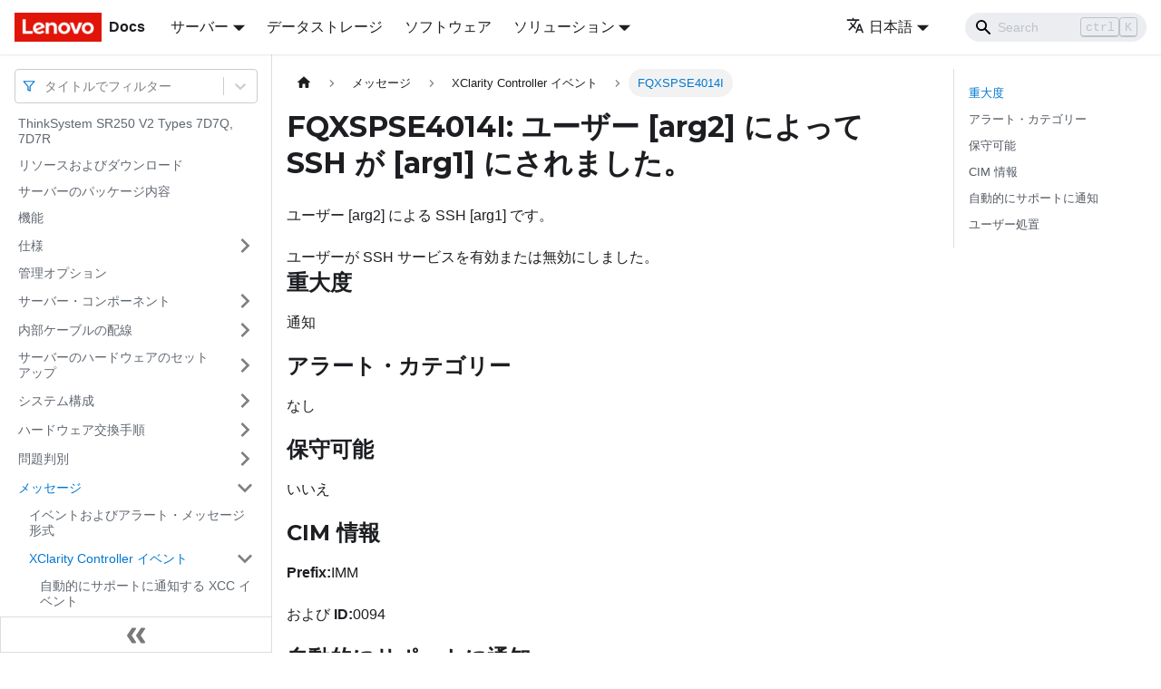

--- FILE ---
content_type: text/html; charset=UTF-8
request_url: https://pubs.lenovo.com/sr250-v2/ja/FQXSPSE4014I
body_size: 11902
content:
<!doctype html>
<html lang="ja" dir="ltr" class="docs-wrapper docs-doc-page docs-version-current plugin-docs plugin-id-default docs-doc-id-FQXSPSE4014I" data-has-hydrated="false">
<head>
<meta charset="UTF-8">

<title data-rh="true">FQXSPSE4014I: ユーザー [arg2] によって SSH が [arg1] にされました。 | ThinkSystem SR250 V2 | Lenovo Docs</title><meta data-rh="true" name="viewport" content="width=device-width,initial-scale=1"><meta data-rh="true" name="twitter:card" content="summary_large_image"><meta data-rh="true" property="og:image" content="https://pubs.lenovo.com/sr250-v2/ja/img/product_soc.png"><meta data-rh="true" name="twitter:image" content="https://pubs.lenovo.com/sr250-v2/ja/img/product_soc.png"><meta data-rh="true" property="og:url" content="https://pubs.lenovo.com/sr250-v2/ja/FQXSPSE4014I"><meta data-rh="true" name="docusaurus_locale" content="ja"><meta data-rh="true" name="docsearch:language" content="ja"><meta data-rh="true" name="keywords" content="SR250 V2, 7D7Q, 7D7R"><meta data-rh="true" name="og:site_name" content="Lenovo Documentation"><meta data-rh="true" name="robots" content="max-image-preview:large"><meta data-rh="true" name="docusaurus_version" content="current"><meta data-rh="true" name="docusaurus_tag" content="docs-default-current"><meta data-rh="true" name="docsearch:version" content="current"><meta data-rh="true" name="docsearch:docusaurus_tag" content="docs-default-current"><meta data-rh="true" property="og:title" content="FQXSPSE4014I: ユーザー [arg2] によって SSH が [arg1] にされました。 | ThinkSystem SR250 V2 | Lenovo Docs"><meta data-rh="true" name="description" content="ユーザー [arg2] による SSH [arg1] です。"><meta data-rh="true" property="og:description" content="ユーザー [arg2] による SSH [arg1] です。"><link data-rh="true" rel="icon" href="/sr250-v2/ja/img/favicon.ico"><link data-rh="true" rel="canonical" href="https://pubs.lenovo.com/sr250-v2/ja/FQXSPSE4014I"><link data-rh="true" rel="alternate" href="https://pubs.lenovo.com/sr250-v2/FQXSPSE4014I" hreflang="en"><link data-rh="true" rel="alternate" href="https://pubs.lenovo.com/sr250-v2/de/FQXSPSE4014I" hreflang="de"><link data-rh="true" rel="alternate" href="https://pubs.lenovo.com/sr250-v2/es/FQXSPSE4014I" hreflang="es"><link data-rh="true" rel="alternate" href="https://pubs.lenovo.com/sr250-v2/fr/FQXSPSE4014I" hreflang="fr"><link data-rh="true" rel="alternate" href="https://pubs.lenovo.com/sr250-v2/it/FQXSPSE4014I" hreflang="it"><link data-rh="true" rel="alternate" href="https://pubs.lenovo.com/sr250-v2/ja/FQXSPSE4014I" hreflang="ja"><link data-rh="true" rel="alternate" href="https://pubs.lenovo.com/sr250-v2/ko/FQXSPSE4014I" hreflang="ko"><link data-rh="true" rel="alternate" href="https://pubs.lenovo.com/sr250-v2/pt-BR/FQXSPSE4014I" hreflang="pt-BR"><link data-rh="true" rel="alternate" href="https://pubs.lenovo.com/sr250-v2/ru/FQXSPSE4014I" hreflang="ru"><link data-rh="true" rel="alternate" href="https://pubs.lenovo.com/sr250-v2/th/FQXSPSE4014I" hreflang="th"><link data-rh="true" rel="alternate" href="https://pubs.lenovo.com/sr250-v2/zh-CN/FQXSPSE4014I" hreflang="zh-CN"><link data-rh="true" rel="alternate" href="https://pubs.lenovo.com/sr250-v2/zh-TW/FQXSPSE4014I" hreflang="zh-TW"><link data-rh="true" rel="alternate" href="https://pubs.lenovo.com/sr250-v2/FQXSPSE4014I" hreflang="x-default"><link rel="preconnect" href="https://www.google-analytics.com">
<link rel="preconnect" href="https://www.googletagmanager.com">
<script async src="https://www.googletagmanager.com/gtag/js?id=G-XM7YNY3PYK"></script>
<script>function gtag(){dataLayer.push(arguments)}window.dataLayer=window.dataLayer||[],gtag("js",new Date),gtag("config","G-XM7YNY3PYK",{anonymize_ip:!0})</script>




<link rel="preconnect" href="https://fonts.googleapis.com">
<link rel="preconnect" href="https://fonts.gstatic.com" crossorigin="anonymous"><link rel="stylesheet" href="/sr250-v2/ja/assets/css/styles.fb44ca10.css">
<link rel="preload" href="/sr250-v2/ja/assets/js/runtime~main.23c6ec0e.js" as="script">
<link rel="preload" href="/sr250-v2/ja/assets/js/main.cdec5e1d.js" as="script">
</head>
<body class="navigation-with-keyboard">
<script>!function(){function t(t){document.documentElement.setAttribute("data-theme",t)}var e=function(){var t=null;try{t=new URLSearchParams(window.location.search).get("docusaurus-theme")}catch(t){}return t}()||function(){var t=null;try{t=localStorage.getItem("theme")}catch(t){}return t}();t(null!==e?e:"light")}()</script><div id="__docusaurus">
<div role="region" aria-label="メインコンテンツまでスキップ"><a class="skipToContent_FR4N" href="#__docusaurus_skipToContent_fallback">メインコンテンツまでスキップ</a></div><nav aria-label="Main" class="navbar navbar--fixed-top navbarHideable_glH5"><div class="navbar__inner"><div class="navbar__items"><button aria-label="Toggle navigation bar" aria-expanded="false" class="navbar__toggle clean-btn" type="button"><svg width="30" height="30" viewBox="0 0 30 30" aria-hidden="true"><path stroke="currentColor" stroke-linecap="round" stroke-miterlimit="10" stroke-width="2" d="M4 7h22M4 15h22M4 23h22"></path></svg></button><a href="https://pubs.lenovo.com/ja/" target="_self" rel="noopener noreferrer" class="navbar__brand"><div class="navbar__logo"><img src="/sr250-v2/ja/img/lenovo.png" alt="Lenovo Logo" class="themedImage_zFba themedImage--light_SMtw" height="32" width="96"><img src="/sr250-v2/ja/img/lenovo.png" alt="Lenovo Logo" class="themedImage_zFba themedImage--dark_SHhT" height="32" width="96"></div><b class="navbar__title text--truncate">Docs</b></a><div class="navbar__item dropdown dropdown--hoverable"><a href="#" aria-haspopup="true" aria-expanded="false" role="button" class="navbar__link">サーバー</a><ul class="dropdown__menu"><li><a href="https://pubs.lenovo.com/ja/thinksystem" target="_self" rel="noopener noreferrer" class="dropdown__link externalLink-none">ThinkSystem<svg width="12" height="12" aria-hidden="true" viewBox="0 0 24 24" class="iconExternalLink_SHu7"><path fill="currentColor" d="M21 13v10h-21v-19h12v2h-10v15h17v-8h2zm3-12h-10.988l4.035 4-6.977 7.07 2.828 2.828 6.977-7.07 4.125 4.172v-11z"></path></svg></a></li><li><a href="https://pubs.lenovo.com/ja/thinkedge" target="_self" rel="noopener noreferrer" class="dropdown__link externalLink-none">ThinkEdge<svg width="12" height="12" aria-hidden="true" viewBox="0 0 24 24" class="iconExternalLink_SHu7"><path fill="currentColor" d="M21 13v10h-21v-19h12v2h-10v15h17v-8h2zm3-12h-10.988l4.035 4-6.977 7.07 2.828 2.828 6.977-7.07 4.125 4.172v-11z"></path></svg></a></li><li><a href="https://pubs.lenovo.com/ja/systemx" target="_self" rel="noopener noreferrer" class="dropdown__link externalLink-none">System x<svg width="12" height="12" aria-hidden="true" viewBox="0 0 24 24" class="iconExternalLink_SHu7"><path fill="currentColor" d="M21 13v10h-21v-19h12v2h-10v15h17v-8h2zm3-12h-10.988l4.035 4-6.977 7.07 2.828 2.828 6.977-7.07 4.125 4.172v-11z"></path></svg></a></li><li><a href="https://serveroption.lenovo.com/" target="_blank" rel="noopener noreferrer" class="dropdown__link">Option<svg width="12" height="12" aria-hidden="true" viewBox="0 0 24 24" class="iconExternalLink_SHu7"><path fill="currentColor" d="M21 13v10h-21v-19h12v2h-10v15h17v-8h2zm3-12h-10.988l4.035 4-6.977 7.07 2.828 2.828 6.977-7.07 4.125 4.172v-11z"></path></svg></a></li></ul></div><a href="https://datacentersupport.lenovo.com/storagepubs" target="_self" rel="noopener noreferrer" class="navbar__item navbar__link externalLink-none">データストレージ<svg width="13.5" height="13.5" aria-hidden="true" viewBox="0 0 24 24" class="iconExternalLink_SHu7"><path fill="currentColor" d="M21 13v10h-21v-19h12v2h-10v15h17v-8h2zm3-12h-10.988l4.035 4-6.977 7.07 2.828 2.828 6.977-7.07 4.125 4.172v-11z"></path></svg></a><a href="https://pubs.lenovo.com/ja/software" target="_self" rel="noopener noreferrer" class="navbar__item navbar__link externalLink-none">ソフトウェア<svg width="13.5" height="13.5" aria-hidden="true" viewBox="0 0 24 24" class="iconExternalLink_SHu7"><path fill="currentColor" d="M21 13v10h-21v-19h12v2h-10v15h17v-8h2zm3-12h-10.988l4.035 4-6.977 7.07 2.828 2.828 6.977-7.07 4.125 4.172v-11z"></path></svg></a><div class="navbar__item dropdown dropdown--hoverable"><a href="#" aria-haspopup="true" aria-expanded="false" role="button" class="navbar__link">ソリューション</a><ul class="dropdown__menu"><li><a href="https://pubs.lenovo.com/ja/thinkagile" target="_self" rel="noopener noreferrer" class="dropdown__link externalLink-none">ThinkAgile<svg width="12" height="12" aria-hidden="true" viewBox="0 0 24 24" class="iconExternalLink_SHu7"><path fill="currentColor" d="M21 13v10h-21v-19h12v2h-10v15h17v-8h2zm3-12h-10.988l4.035 4-6.977 7.07 2.828 2.828 6.977-7.07 4.125 4.172v-11z"></path></svg></a></li><li><a href="https://pubs.lenovo.com/ja/water-cooling-solution" target="_self" rel="noopener noreferrer" class="dropdown__link externalLink-none">Water Cooling Solution<svg width="12" height="12" aria-hidden="true" viewBox="0 0 24 24" class="iconExternalLink_SHu7"><path fill="currentColor" d="M21 13v10h-21v-19h12v2h-10v15h17v-8h2zm3-12h-10.988l4.035 4-6.977 7.07 2.828 2.828 6.977-7.07 4.125 4.172v-11z"></path></svg></a></li></ul></div></div><div class="navbar__items navbar__items--right"><div class="navbar__item dropdown dropdown--hoverable dropdown--right"><a href="#" aria-haspopup="true" aria-expanded="false" role="button" class="navbar__link"><svg viewBox="0 0 24 24" width="20" height="20" aria-hidden="true" class="iconLanguage_DSK9"><path fill="currentColor" d="M12.87 15.07l-2.54-2.51.03-.03c1.74-1.94 2.98-4.17 3.71-6.53H17V4h-7V2H8v2H1v1.99h11.17C11.5 7.92 10.44 9.75 9 11.35 8.07 10.32 7.3 9.19 6.69 8h-2c.73 1.63 1.73 3.17 2.98 4.56l-5.09 5.02L4 19l5-5 3.11 3.11.76-2.04zM18.5 10h-2L12 22h2l1.12-3h4.75L21 22h2l-4.5-12zm-2.62 7l1.62-4.33L19.12 17h-3.24z"></path></svg>日本語</a><ul class="dropdown__menu"><li><a href="/sr250-v2/FQXSPSE4014I" target="_self" rel="noopener noreferrer" class="dropdown__link" lang="en">English</a></li><li><a href="/sr250-v2/de/FQXSPSE4014I" target="_self" rel="noopener noreferrer" class="dropdown__link" lang="de">Deutsch</a></li><li><a href="/sr250-v2/es/FQXSPSE4014I" target="_self" rel="noopener noreferrer" class="dropdown__link" lang="es">Español</a></li><li><a href="/sr250-v2/fr/FQXSPSE4014I" target="_self" rel="noopener noreferrer" class="dropdown__link" lang="fr">Français</a></li><li><a href="/sr250-v2/it/FQXSPSE4014I" target="_self" rel="noopener noreferrer" class="dropdown__link" lang="it">Italiano</a></li><li><a href="/sr250-v2/ja/FQXSPSE4014I" target="_self" rel="noopener noreferrer" class="dropdown__link dropdown__link--active" lang="ja">日本語</a></li><li><a href="/sr250-v2/ko/FQXSPSE4014I" target="_self" rel="noopener noreferrer" class="dropdown__link" lang="ko">한국어</a></li><li><a href="/sr250-v2/pt-BR/FQXSPSE4014I" target="_self" rel="noopener noreferrer" class="dropdown__link" lang="pt-BR">Português do Brasil</a></li><li><a href="/sr250-v2/ru/FQXSPSE4014I" target="_self" rel="noopener noreferrer" class="dropdown__link" lang="ru">Русский</a></li><li><a href="/sr250-v2/th/FQXSPSE4014I" target="_self" rel="noopener noreferrer" class="dropdown__link" lang="th">ภาษาไทย</a></li><li><a href="/sr250-v2/zh-CN/FQXSPSE4014I" target="_self" rel="noopener noreferrer" class="dropdown__link" lang="zh-CN">简体中文</a></li><li><a href="/sr250-v2/zh-TW/FQXSPSE4014I" target="_self" rel="noopener noreferrer" class="dropdown__link" lang="zh-TW">繁體中文</a></li></ul></div><div class="searchBox_BlU4"><div class="navbar__search searchBarContainer_h4SQ"><input placeholder="Search" aria-label="Search" class="navbar__search-input"><div class="loadingRing_kmHx searchBarLoadingRing_AT3w"><div></div><div></div><div></div><div></div></div></div></div></div></div><div role="presentation" class="navbar-sidebar__backdrop"></div></nav><div id="__docusaurus_skipToContent_fallback" class="main-wrapper mainWrapper_OJKY docsWrapper_a8OH"><button aria-label="先頭へ戻る" class="clean-btn theme-back-to-top-button backToTopButton_xZQ7" type="button"></button><div class="docPage_LEBb"><aside class="theme-doc-sidebar-container docSidebarContainer_TOXn"><div class="sidebarViewport_swqP"><div class="sidebar_TiFu sidebarWithHideableNavbar_b5mb"><a href="https://pubs.lenovo.com/ja/" target="_self" rel="noopener noreferrer" tabindex="-1" class="sidebarLogo_Jpyc"><img src="/sr250-v2/ja/img/lenovo.png" alt="Lenovo Logo" class="themedImage_zFba themedImage--light_SMtw" height="32" width="96"><img src="/sr250-v2/ja/img/lenovo.png" alt="Lenovo Logo" class="themedImage_zFba themedImage--dark_SHhT" height="32" width="96"><b>Docs</b></a><nav aria-label="Docs sidebar" class="menu thin-scrollbar menu_Y1UP"><style data-emotion="css b62m3t-container">.css-b62m3t-container{position:relative;box-sizing:border-box;}</style><div class="titleFilter_mcU3 css-b62m3t-container"><style data-emotion="css 7pg0cj-a11yText">.css-7pg0cj-a11yText{z-index:9999;border:0;clip:rect(1px, 1px, 1px, 1px);height:1px;width:1px;position:absolute;overflow:hidden;padding:0;white-space:nowrap;}</style><span id="react-select-541-live-region" class="css-7pg0cj-a11yText"></span><span aria-live="polite" aria-atomic="false" aria-relevant="additions text" role="log" class="css-7pg0cj-a11yText"></span><style data-emotion="css 13cymwt-control">.css-13cymwt-control{-webkit-align-items:center;-webkit-box-align:center;-ms-flex-align:center;align-items:center;cursor:default;display:-webkit-box;display:-webkit-flex;display:-ms-flexbox;display:flex;-webkit-box-flex-wrap:wrap;-webkit-flex-wrap:wrap;-ms-flex-wrap:wrap;flex-wrap:wrap;-webkit-box-pack:justify;-webkit-justify-content:space-between;justify-content:space-between;min-height:38px;outline:0!important;position:relative;-webkit-transition:all 100ms;transition:all 100ms;background-color:hsl(0, 0%, 100%);border-color:hsl(0, 0%, 80%);border-radius:4px;border-style:solid;border-width:1px;box-sizing:border-box;}.css-13cymwt-control:hover{border-color:hsl(0, 0%, 70%);}</style><div class="title-filter__control css-13cymwt-control"><svg stroke="currentColor" fill="none" stroke-width="2" viewBox="0 0 24 24" stroke-linecap="round" stroke-linejoin="round" class="titleFilterIcon_Fmk3" height="1em" width="1em" xmlns="http://www.w3.org/2000/svg"><polygon points="22 3 2 3 10 12.46 10 19 14 21 14 12.46 22 3"></polygon></svg> <style data-emotion="css hlgwow">.css-hlgwow{-webkit-align-items:center;-webkit-box-align:center;-ms-flex-align:center;align-items:center;display:grid;-webkit-flex:1;-ms-flex:1;flex:1;-webkit-box-flex-wrap:wrap;-webkit-flex-wrap:wrap;-ms-flex-wrap:wrap;flex-wrap:wrap;-webkit-overflow-scrolling:touch;position:relative;overflow:hidden;padding:2px 8px;box-sizing:border-box;}</style><div class="title-filter__value-container css-hlgwow"><style data-emotion="css 1jqq78o-placeholder">.css-1jqq78o-placeholder{grid-area:1/1/2/3;color:hsl(0, 0%, 50%);margin-left:2px;margin-right:2px;box-sizing:border-box;}</style><div class="title-filter__placeholder css-1jqq78o-placeholder" id="react-select-541-placeholder">タイトルでフィルター</div><style data-emotion="css 19bb58m">.css-19bb58m{visibility:visible;-webkit-flex:1 1 auto;-ms-flex:1 1 auto;flex:1 1 auto;display:inline-grid;grid-area:1/1/2/3;grid-template-columns:0 min-content;margin:2px;padding-bottom:2px;padding-top:2px;color:hsl(0, 0%, 20%);box-sizing:border-box;}.css-19bb58m:after{content:attr(data-value) " ";visibility:hidden;white-space:pre;grid-area:1/2;font:inherit;min-width:2px;border:0;margin:0;outline:0;padding:0;}</style><div class="title-filter__input-container css-19bb58m" data-value=""><input class="title-filter__input" style="label:input;color:inherit;background:0;opacity:1;width:100%;grid-area:1 / 2;font:inherit;min-width:2px;border:0;margin:0;outline:0;padding:0" autocapitalize="none" autocomplete="off" autocorrect="off" id="react-select-541-input" spellcheck="false" tabindex="0" aria-autocomplete="list" aria-expanded="false" aria-haspopup="true" role="combobox" aria-activedescendant="" aria-describedby="react-select-541-placeholder"></div></div><style data-emotion="css 1wy0on6">.css-1wy0on6{-webkit-align-items:center;-webkit-box-align:center;-ms-flex-align:center;align-items:center;-webkit-align-self:stretch;-ms-flex-item-align:stretch;align-self:stretch;display:-webkit-box;display:-webkit-flex;display:-ms-flexbox;display:flex;-webkit-flex-shrink:0;-ms-flex-negative:0;flex-shrink:0;box-sizing:border-box;}</style><div class="title-filter__indicators css-1wy0on6"><style data-emotion="css 1u9des2-indicatorSeparator">.css-1u9des2-indicatorSeparator{-webkit-align-self:stretch;-ms-flex-item-align:stretch;align-self:stretch;width:1px;background-color:hsl(0, 0%, 80%);margin-bottom:8px;margin-top:8px;box-sizing:border-box;}</style><span class="title-filter__indicator-separator css-1u9des2-indicatorSeparator"></span><style data-emotion="css 1xc3v61-indicatorContainer">.css-1xc3v61-indicatorContainer{display:-webkit-box;display:-webkit-flex;display:-ms-flexbox;display:flex;-webkit-transition:color 150ms;transition:color 150ms;color:hsl(0, 0%, 80%);padding:8px;box-sizing:border-box;}.css-1xc3v61-indicatorContainer:hover{color:hsl(0, 0%, 60%);}</style><div class="title-filter__indicator title-filter__dropdown-indicator css-1xc3v61-indicatorContainer" aria-hidden="true"><style data-emotion="css 8mmkcg">.css-8mmkcg{display:inline-block;fill:currentColor;line-height:1;stroke:currentColor;stroke-width:0;}</style><svg height="20" width="20" viewBox="0 0 20 20" aria-hidden="true" focusable="false" class="css-8mmkcg"><path d="M4.516 7.548c0.436-0.446 1.043-0.481 1.576 0l3.908 3.747 3.908-3.747c0.533-0.481 1.141-0.446 1.574 0 0.436 0.445 0.408 1.197 0 1.615-0.406 0.418-4.695 4.502-4.695 4.502-0.217 0.223-0.502 0.335-0.787 0.335s-0.57-0.112-0.789-0.335c0 0-4.287-4.084-4.695-4.502s-0.436-1.17 0-1.615z"></path></svg></div></div></div></div><ul class="theme-doc-sidebar-menu menu__list"><li class="theme-doc-sidebar-item-link theme-doc-sidebar-item-link-level-1 menu__list-item"><a class="menu__link" href="/sr250-v2/ja/">ThinkSystem SR250 V2 Types 7D7Q, 7D7R</a></li><li class="theme-doc-sidebar-item-link theme-doc-sidebar-item-link-level-1 menu__list-item"><a class="menu__link" href="/sr250-v2/ja/pdf_files">リソースおよびダウンロード</a></li><li class="theme-doc-sidebar-item-link theme-doc-sidebar-item-link-level-1 menu__list-item"><a class="menu__link" href="/sr250-v2/ja/server_package_contents">サーバーのパッケージ内容</a></li><li class="theme-doc-sidebar-item-link theme-doc-sidebar-item-link-level-1 menu__list-item"><a class="menu__link" href="/sr250-v2/ja/server_features">機能</a></li><li class="theme-doc-sidebar-item-category theme-doc-sidebar-item-category-level-1 menu__list-item menu__list-item--collapsed"><div class="menu__list-item-collapsible"><a class="menu__link menu__link--sublist" aria-expanded="false" href="/sr250-v2/ja/server_specifications">仕様</a><button aria-label="サイドバーのカテゴリー「仕様」を開く・閉じる" type="button" class="clean-btn menu__caret"></button></div></li><li class="theme-doc-sidebar-item-link theme-doc-sidebar-item-link-level-1 menu__list-item"><a class="menu__link" href="/sr250-v2/ja/management_options">管理オプション</a></li><li class="theme-doc-sidebar-item-category theme-doc-sidebar-item-category-level-1 menu__list-item menu__list-item--collapsed"><div class="menu__list-item-collapsible"><a class="menu__link menu__link--sublist" aria-expanded="false" href="/sr250-v2/ja/server_components">サーバー・コンポーネント</a><button aria-label="サイドバーのカテゴリー「サーバー・コンポーネント」を開く・閉じる" type="button" class="clean-btn menu__caret"></button></div></li><li class="theme-doc-sidebar-item-category theme-doc-sidebar-item-category-level-1 menu__list-item menu__list-item--collapsed"><div class="menu__list-item-collapsible"><a class="menu__link menu__link--sublist" aria-expanded="false" href="/sr250-v2/ja/internal_cable_routing">内部ケーブルの配線</a><button aria-label="サイドバーのカテゴリー「内部ケーブルの配線」を開く・閉じる" type="button" class="clean-btn menu__caret"></button></div></li><li class="theme-doc-sidebar-item-category theme-doc-sidebar-item-category-level-1 menu__list-item menu__list-item--collapsed"><div class="menu__list-item-collapsible"><a class="menu__link menu__link--sublist" aria-expanded="false" href="/sr250-v2/ja/server_setup">サーバーのハードウェアのセットアップ</a><button aria-label="サイドバーのカテゴリー「サーバーのハードウェアのセットアップ」を開く・閉じる" type="button" class="clean-btn menu__caret"></button></div></li><li class="theme-doc-sidebar-item-category theme-doc-sidebar-item-category-level-1 menu__list-item menu__list-item--collapsed"><div class="menu__list-item-collapsible"><a class="menu__link menu__link--sublist" aria-expanded="false" href="/sr250-v2/ja/managing_your_server">システム構成</a><button aria-label="サイドバーのカテゴリー「システム構成」を開く・閉じる" type="button" class="clean-btn menu__caret"></button></div></li><li class="theme-doc-sidebar-item-category theme-doc-sidebar-item-category-level-1 menu__list-item menu__list-item--collapsed"><div class="menu__list-item-collapsible"><a class="menu__link menu__link--sublist" aria-expanded="false" href="/sr250-v2/ja/maintenance_manual_hardware_replacement_procedures">ハードウェア交換手順</a><button aria-label="サイドバーのカテゴリー「ハードウェア交換手順」を開く・閉じる" type="button" class="clean-btn menu__caret"></button></div></li><li class="theme-doc-sidebar-item-category theme-doc-sidebar-item-category-level-1 menu__list-item menu__list-item--collapsed"><div class="menu__list-item-collapsible"><a class="menu__link menu__link--sublist" aria-expanded="false" href="/sr250-v2/ja/maintenance_manual_problem_determination">問題判別</a><button aria-label="サイドバーのカテゴリー「問題判別」を開く・閉じる" type="button" class="clean-btn menu__caret"></button></div></li><li class="theme-doc-sidebar-item-category theme-doc-sidebar-item-category-level-1 menu__list-item"><div class="menu__list-item-collapsible"><a class="menu__link menu__link--sublist menu__link--active" aria-expanded="true" href="/sr250-v2/ja/messages_introduction">メッセージ</a><button aria-label="サイドバーのカテゴリー「メッセージ」を開く・閉じる" type="button" class="clean-btn menu__caret"></button></div><ul style="display:block;overflow:visible;height:auto" class="menu__list"><li class="theme-doc-sidebar-item-link theme-doc-sidebar-item-link-level-2 menu__list-item"><a class="menu__link" tabindex="0" href="/sr250-v2/ja/event_alert_message_format">イベントおよびアラート・メッセージ形式</a></li><li class="theme-doc-sidebar-item-category theme-doc-sidebar-item-category-level-2 menu__list-item"><div class="menu__list-item-collapsible"><a class="menu__link menu__link--sublist menu__link--active" aria-expanded="true" tabindex="0" href="/sr250-v2/ja/xcc_error_messages">XClarity Controller イベント</a><button aria-label="サイドバーのカテゴリー「XClarity Controller イベント」を開く・閉じる" type="button" class="clean-btn menu__caret"></button></div><ul style="display:block;overflow:visible;height:auto" class="menu__list"><li class="theme-doc-sidebar-item-link theme-doc-sidebar-item-link-level-3 menu__list-item"><a class="menu__link" tabindex="0" href="/sr250-v2/ja/xcc_call_home_events">自動的にサポートに通知する XCC イベント</a></li><li class="theme-doc-sidebar-item-link theme-doc-sidebar-item-link-level-3 menu__list-item"><a class="menu__link" tabindex="0" href="/sr250-v2/ja/xcc_events_by_severity">重大度別にまとめられた XCC イベント</a></li><li class="theme-doc-sidebar-item-link theme-doc-sidebar-item-link-level-3 menu__list-item"><a class="menu__link" tabindex="0" href="/sr250-v2/ja/FQXSPBR4000I">FQXSPBR4000I</a></li><li class="theme-doc-sidebar-item-link theme-doc-sidebar-item-link-level-3 menu__list-item"><a class="menu__link" tabindex="0" href="/sr250-v2/ja/FQXSPBR4001I">FQXSPBR4001I</a></li><li class="theme-doc-sidebar-item-link theme-doc-sidebar-item-link-level-3 menu__list-item"><a class="menu__link" tabindex="0" href="/sr250-v2/ja/FQXSPBR4002I">FQXSPBR4002I</a></li><li class="theme-doc-sidebar-item-link theme-doc-sidebar-item-link-level-3 menu__list-item"><a class="menu__link" tabindex="0" href="/sr250-v2/ja/FQXSPBR4003I">FQXSPBR4003I</a></li><li class="theme-doc-sidebar-item-link theme-doc-sidebar-item-link-level-3 menu__list-item"><a class="menu__link" tabindex="0" href="/sr250-v2/ja/FQXSPBR4004I">FQXSPBR4004I</a></li><li class="theme-doc-sidebar-item-link theme-doc-sidebar-item-link-level-3 menu__list-item"><a class="menu__link" tabindex="0" href="/sr250-v2/ja/FQXSPBR4005I">FQXSPBR4005I</a></li><li class="theme-doc-sidebar-item-link theme-doc-sidebar-item-link-level-3 menu__list-item"><a class="menu__link" tabindex="0" href="/sr250-v2/ja/FQXSPBR4006I">FQXSPBR4006I</a></li><li class="theme-doc-sidebar-item-link theme-doc-sidebar-item-link-level-3 menu__list-item"><a class="menu__link" tabindex="0" href="/sr250-v2/ja/FQXSPBR4007I">FQXSPBR4007I</a></li><li class="theme-doc-sidebar-item-link theme-doc-sidebar-item-link-level-3 menu__list-item"><a class="menu__link" tabindex="0" href="/sr250-v2/ja/FQXSPBR4008I">FQXSPBR4008I</a></li><li class="theme-doc-sidebar-item-link theme-doc-sidebar-item-link-level-3 menu__list-item"><a class="menu__link" tabindex="0" href="/sr250-v2/ja/FQXSPBR4009I">FQXSPBR4009I</a></li><li class="theme-doc-sidebar-item-link theme-doc-sidebar-item-link-level-3 menu__list-item"><a class="menu__link" tabindex="0" href="/sr250-v2/ja/FQXSPBR400AI">FQXSPBR400AI</a></li><li class="theme-doc-sidebar-item-link theme-doc-sidebar-item-link-level-3 menu__list-item"><a class="menu__link" tabindex="0" href="/sr250-v2/ja/FQXSPBR400BI">FQXSPBR400BI</a></li><li class="theme-doc-sidebar-item-link theme-doc-sidebar-item-link-level-3 menu__list-item"><a class="menu__link" tabindex="0" href="/sr250-v2/ja/FQXSPBR400CI">FQXSPBR400CI</a></li><li class="theme-doc-sidebar-item-link theme-doc-sidebar-item-link-level-3 menu__list-item"><a class="menu__link" tabindex="0" href="/sr250-v2/ja/FQXSPBR400DI">FQXSPBR400DI</a></li><li class="theme-doc-sidebar-item-link theme-doc-sidebar-item-link-level-3 menu__list-item"><a class="menu__link" tabindex="0" href="/sr250-v2/ja/FQXSPBR400EI">FQXSPBR400EI</a></li><li class="theme-doc-sidebar-item-link theme-doc-sidebar-item-link-level-3 menu__list-item"><a class="menu__link" tabindex="0" href="/sr250-v2/ja/FQXSPBR400FI">FQXSPBR400FI</a></li><li class="theme-doc-sidebar-item-link theme-doc-sidebar-item-link-level-3 menu__list-item"><a class="menu__link" tabindex="0" href="/sr250-v2/ja/FQXSPCA0002M">FQXSPCA0002M</a></li><li class="theme-doc-sidebar-item-link theme-doc-sidebar-item-link-level-3 menu__list-item"><a class="menu__link" tabindex="0" href="/sr250-v2/ja/FQXSPCA0007J">FQXSPCA0007J</a></li><li class="theme-doc-sidebar-item-link theme-doc-sidebar-item-link-level-3 menu__list-item"><a class="menu__link" tabindex="0" href="/sr250-v2/ja/FQXSPCA0009M">FQXSPCA0009M</a></li><li class="theme-doc-sidebar-item-link theme-doc-sidebar-item-link-level-3 menu__list-item"><a class="menu__link" tabindex="0" href="/sr250-v2/ja/FQXSPCA0011N">FQXSPCA0011N</a></li><li class="theme-doc-sidebar-item-link theme-doc-sidebar-item-link-level-3 menu__list-item"><a class="menu__link" tabindex="0" href="/sr250-v2/ja/FQXSPCA0015J">FQXSPCA0015J</a></li><li class="theme-doc-sidebar-item-link theme-doc-sidebar-item-link-level-3 menu__list-item"><a class="menu__link" tabindex="0" href="/sr250-v2/ja/FQXSPCA0017M">FQXSPCA0017M</a></li><li class="theme-doc-sidebar-item-link theme-doc-sidebar-item-link-level-3 menu__list-item"><a class="menu__link" tabindex="0" href="/sr250-v2/ja/FQXSPCA0019N">FQXSPCA0019N</a></li><li class="theme-doc-sidebar-item-link theme-doc-sidebar-item-link-level-3 menu__list-item"><a class="menu__link" tabindex="0" href="/sr250-v2/ja/FQXSPCA2002I">FQXSPCA2002I</a></li><li class="theme-doc-sidebar-item-link theme-doc-sidebar-item-link-level-3 menu__list-item"><a class="menu__link" tabindex="0" href="/sr250-v2/ja/FQXSPCA2007I">FQXSPCA2007I</a></li><li class="theme-doc-sidebar-item-link theme-doc-sidebar-item-link-level-3 menu__list-item"><a class="menu__link" tabindex="0" href="/sr250-v2/ja/FQXSPCA2009I">FQXSPCA2009I</a></li><li class="theme-doc-sidebar-item-link theme-doc-sidebar-item-link-level-3 menu__list-item"><a class="menu__link" tabindex="0" href="/sr250-v2/ja/FQXSPCA2011I">FQXSPCA2011I</a></li><li class="theme-doc-sidebar-item-link theme-doc-sidebar-item-link-level-3 menu__list-item"><a class="menu__link" tabindex="0" href="/sr250-v2/ja/FQXSPCA2015I">FQXSPCA2015I</a></li><li class="theme-doc-sidebar-item-link theme-doc-sidebar-item-link-level-3 menu__list-item"><a class="menu__link" tabindex="0" href="/sr250-v2/ja/FQXSPCA2017I">FQXSPCA2017I</a></li><li class="theme-doc-sidebar-item-link theme-doc-sidebar-item-link-level-3 menu__list-item"><a class="menu__link" tabindex="0" href="/sr250-v2/ja/FQXSPCA2019I">FQXSPCA2019I</a></li><li class="theme-doc-sidebar-item-link theme-doc-sidebar-item-link-level-3 menu__list-item"><a class="menu__link" tabindex="0" href="/sr250-v2/ja/FQXSPCN4000I">FQXSPCN4000I</a></li><li class="theme-doc-sidebar-item-link theme-doc-sidebar-item-link-level-3 menu__list-item"><a class="menu__link" tabindex="0" href="/sr250-v2/ja/FQXSPCN4001I">FQXSPCN4001I</a></li><li class="theme-doc-sidebar-item-link theme-doc-sidebar-item-link-level-3 menu__list-item"><a class="menu__link" tabindex="0" href="/sr250-v2/ja/FQXSPCN4002I">FQXSPCN4002I</a></li><li class="theme-doc-sidebar-item-link theme-doc-sidebar-item-link-level-3 menu__list-item"><a class="menu__link" tabindex="0" href="/sr250-v2/ja/FQXSPCN4003I">FQXSPCN4003I</a></li><li class="theme-doc-sidebar-item-link theme-doc-sidebar-item-link-level-3 menu__list-item"><a class="menu__link" tabindex="0" href="/sr250-v2/ja/FQXSPCR2001I">FQXSPCR2001I</a></li><li class="theme-doc-sidebar-item-link theme-doc-sidebar-item-link-level-3 menu__list-item"><a class="menu__link" tabindex="0" href="/sr250-v2/ja/FQXSPDM4000I">FQXSPDM4000I</a></li><li class="theme-doc-sidebar-item-link theme-doc-sidebar-item-link-level-3 menu__list-item"><a class="menu__link" tabindex="0" href="/sr250-v2/ja/FQXSPDM4001I">FQXSPDM4001I</a></li><li class="theme-doc-sidebar-item-link theme-doc-sidebar-item-link-level-3 menu__list-item"><a class="menu__link" tabindex="0" href="/sr250-v2/ja/FQXSPDM4002I">FQXSPDM4002I</a></li><li class="theme-doc-sidebar-item-link theme-doc-sidebar-item-link-level-3 menu__list-item"><a class="menu__link" tabindex="0" href="/sr250-v2/ja/FQXSPDM4003I">FQXSPDM4003I</a></li><li class="theme-doc-sidebar-item-link theme-doc-sidebar-item-link-level-3 menu__list-item"><a class="menu__link" tabindex="0" href="/sr250-v2/ja/FQXSPDM4004I">FQXSPDM4004I</a></li><li class="theme-doc-sidebar-item-link theme-doc-sidebar-item-link-level-3 menu__list-item"><a class="menu__link" tabindex="0" href="/sr250-v2/ja/FQXSPDM4005I">FQXSPDM4005I</a></li><li class="theme-doc-sidebar-item-link theme-doc-sidebar-item-link-level-3 menu__list-item"><a class="menu__link" tabindex="0" href="/sr250-v2/ja/FQXSPDM4006I">FQXSPDM4006I</a></li><li class="theme-doc-sidebar-item-link theme-doc-sidebar-item-link-level-3 menu__list-item"><a class="menu__link" tabindex="0" href="/sr250-v2/ja/FQXSPDM4007I">FQXSPDM4007I</a></li><li class="theme-doc-sidebar-item-link theme-doc-sidebar-item-link-level-3 menu__list-item"><a class="menu__link" tabindex="0" href="/sr250-v2/ja/FQXSPDM4008I">FQXSPDM4008I</a></li><li class="theme-doc-sidebar-item-link theme-doc-sidebar-item-link-level-3 menu__list-item"><a class="menu__link" tabindex="0" href="/sr250-v2/ja/FQXSPDM4009I">FQXSPDM4009I</a></li><li class="theme-doc-sidebar-item-link theme-doc-sidebar-item-link-level-3 menu__list-item"><a class="menu__link" tabindex="0" href="/sr250-v2/ja/FQXSPEA0001J">FQXSPEA0001J</a></li><li class="theme-doc-sidebar-item-link theme-doc-sidebar-item-link-level-3 menu__list-item"><a class="menu__link" tabindex="0" href="/sr250-v2/ja/FQXSPEA0002M">FQXSPEA0002M</a></li><li class="theme-doc-sidebar-item-link theme-doc-sidebar-item-link-level-3 menu__list-item"><a class="menu__link" tabindex="0" href="/sr250-v2/ja/FQXSPEA0003J">FQXSPEA0003J</a></li><li class="theme-doc-sidebar-item-link theme-doc-sidebar-item-link-level-3 menu__list-item"><a class="menu__link" tabindex="0" href="/sr250-v2/ja/FQXSPEA2001I">FQXSPEA2001I</a></li><li class="theme-doc-sidebar-item-link theme-doc-sidebar-item-link-level-3 menu__list-item"><a class="menu__link" tabindex="0" href="/sr250-v2/ja/FQXSPEA2002I">FQXSPEA2002I</a></li><li class="theme-doc-sidebar-item-link theme-doc-sidebar-item-link-level-3 menu__list-item"><a class="menu__link" tabindex="0" href="/sr250-v2/ja/FQXSPEA2003I">FQXSPEA2003I</a></li><li class="theme-doc-sidebar-item-link theme-doc-sidebar-item-link-level-3 menu__list-item"><a class="menu__link" tabindex="0" href="/sr250-v2/ja/FQXSPEM4000I">FQXSPEM4000I</a></li><li class="theme-doc-sidebar-item-link theme-doc-sidebar-item-link-level-3 menu__list-item"><a class="menu__link" tabindex="0" href="/sr250-v2/ja/FQXSPEM4001I">FQXSPEM4001I</a></li><li class="theme-doc-sidebar-item-link theme-doc-sidebar-item-link-level-3 menu__list-item"><a class="menu__link" tabindex="0" href="/sr250-v2/ja/FQXSPEM4002I">FQXSPEM4002I</a></li><li class="theme-doc-sidebar-item-link theme-doc-sidebar-item-link-level-3 menu__list-item"><a class="menu__link" tabindex="0" href="/sr250-v2/ja/FQXSPEM4003I">FQXSPEM4003I</a></li><li class="theme-doc-sidebar-item-link theme-doc-sidebar-item-link-level-3 menu__list-item"><a class="menu__link" tabindex="0" href="/sr250-v2/ja/FQXSPEM4004I">FQXSPEM4004I</a></li><li class="theme-doc-sidebar-item-link theme-doc-sidebar-item-link-level-3 menu__list-item"><a class="menu__link" tabindex="0" href="/sr250-v2/ja/FQXSPEM4005I">FQXSPEM4005I</a></li><li class="theme-doc-sidebar-item-link theme-doc-sidebar-item-link-level-3 menu__list-item"><a class="menu__link" tabindex="0" href="/sr250-v2/ja/FQXSPEM4006I">FQXSPEM4006I</a></li><li class="theme-doc-sidebar-item-link theme-doc-sidebar-item-link-level-3 menu__list-item"><a class="menu__link" tabindex="0" href="/sr250-v2/ja/FQXSPEM4007I">FQXSPEM4007I</a></li><li class="theme-doc-sidebar-item-link theme-doc-sidebar-item-link-level-3 menu__list-item"><a class="menu__link" tabindex="0" href="/sr250-v2/ja/FQXSPEM4008I">FQXSPEM4008I</a></li><li class="theme-doc-sidebar-item-link theme-doc-sidebar-item-link-level-3 menu__list-item"><a class="menu__link" tabindex="0" href="/sr250-v2/ja/FQXSPEM4009I">FQXSPEM4009I</a></li><li class="theme-doc-sidebar-item-link theme-doc-sidebar-item-link-level-3 menu__list-item"><a class="menu__link" tabindex="0" href="/sr250-v2/ja/FQXSPEM4010I">FQXSPEM4010I</a></li><li class="theme-doc-sidebar-item-link theme-doc-sidebar-item-link-level-3 menu__list-item"><a class="menu__link" tabindex="0" href="/sr250-v2/ja/FQXSPEM4011I">FQXSPEM4011I</a></li><li class="theme-doc-sidebar-item-link theme-doc-sidebar-item-link-level-3 menu__list-item"><a class="menu__link" tabindex="0" href="/sr250-v2/ja/FQXSPEM4012I">FQXSPEM4012I</a></li><li class="theme-doc-sidebar-item-link theme-doc-sidebar-item-link-level-3 menu__list-item"><a class="menu__link" tabindex="0" href="/sr250-v2/ja/FQXSPEM4013I">FQXSPEM4013I</a></li><li class="theme-doc-sidebar-item-link theme-doc-sidebar-item-link-level-3 menu__list-item"><a class="menu__link" tabindex="0" href="/sr250-v2/ja/FQXSPEM4014I">FQXSPEM4014I</a></li><li class="theme-doc-sidebar-item-link theme-doc-sidebar-item-link-level-3 menu__list-item"><a class="menu__link" tabindex="0" href="/sr250-v2/ja/FQXSPEM4015I">FQXSPEM4015I</a></li><li class="theme-doc-sidebar-item-link theme-doc-sidebar-item-link-level-3 menu__list-item"><a class="menu__link" tabindex="0" href="/sr250-v2/ja/FQXSPEM4016I">FQXSPEM4016I</a></li><li class="theme-doc-sidebar-item-link theme-doc-sidebar-item-link-level-3 menu__list-item"><a class="menu__link" tabindex="0" href="/sr250-v2/ja/FQXSPEM4017I">FQXSPEM4017I</a></li><li class="theme-doc-sidebar-item-link theme-doc-sidebar-item-link-level-3 menu__list-item"><a class="menu__link" tabindex="0" href="/sr250-v2/ja/FQXSPEM4018I">FQXSPEM4018I</a></li><li class="theme-doc-sidebar-item-link theme-doc-sidebar-item-link-level-3 menu__list-item"><a class="menu__link" tabindex="0" href="/sr250-v2/ja/FQXSPEM4019I">FQXSPEM4019I</a></li><li class="theme-doc-sidebar-item-link theme-doc-sidebar-item-link-level-3 menu__list-item"><a class="menu__link" tabindex="0" href="/sr250-v2/ja/FQXSPEM4020I">FQXSPEM4020I</a></li><li class="theme-doc-sidebar-item-link theme-doc-sidebar-item-link-level-3 menu__list-item"><a class="menu__link" tabindex="0" href="/sr250-v2/ja/FQXSPEM4022I">FQXSPEM4022I</a></li><li class="theme-doc-sidebar-item-link theme-doc-sidebar-item-link-level-3 menu__list-item"><a class="menu__link" tabindex="0" href="/sr250-v2/ja/FQXSPEM4023I">FQXSPEM4023I</a></li><li class="theme-doc-sidebar-item-link theme-doc-sidebar-item-link-level-3 menu__list-item"><a class="menu__link" tabindex="0" href="/sr250-v2/ja/FQXSPEM4024I">FQXSPEM4024I</a></li><li class="theme-doc-sidebar-item-link theme-doc-sidebar-item-link-level-3 menu__list-item"><a class="menu__link" tabindex="0" href="/sr250-v2/ja/FQXSPEM4025I">FQXSPEM4025I</a></li><li class="theme-doc-sidebar-item-link theme-doc-sidebar-item-link-level-3 menu__list-item"><a class="menu__link" tabindex="0" href="/sr250-v2/ja/FQXSPEM4026I">FQXSPEM4026I</a></li><li class="theme-doc-sidebar-item-link theme-doc-sidebar-item-link-level-3 menu__list-item"><a class="menu__link" tabindex="0" href="/sr250-v2/ja/FQXSPEM4027I">FQXSPEM4027I</a></li><li class="theme-doc-sidebar-item-link theme-doc-sidebar-item-link-level-3 menu__list-item"><a class="menu__link" tabindex="0" href="/sr250-v2/ja/FQXSPEM4028I">FQXSPEM4028I</a></li><li class="theme-doc-sidebar-item-link theme-doc-sidebar-item-link-level-3 menu__list-item"><a class="menu__link" tabindex="0" href="/sr250-v2/ja/FQXSPEM4029I">FQXSPEM4029I</a></li><li class="theme-doc-sidebar-item-link theme-doc-sidebar-item-link-level-3 menu__list-item"><a class="menu__link" tabindex="0" href="/sr250-v2/ja/FQXSPEM4030I">FQXSPEM4030I</a></li><li class="theme-doc-sidebar-item-link theme-doc-sidebar-item-link-level-3 menu__list-item"><a class="menu__link" tabindex="0" href="/sr250-v2/ja/FQXSPEM4031I">FQXSPEM4031I</a></li><li class="theme-doc-sidebar-item-link theme-doc-sidebar-item-link-level-3 menu__list-item"><a class="menu__link" tabindex="0" href="/sr250-v2/ja/FQXSPEM4032I">FQXSPEM4032I</a></li><li class="theme-doc-sidebar-item-link theme-doc-sidebar-item-link-level-3 menu__list-item"><a class="menu__link" tabindex="0" href="/sr250-v2/ja/FQXSPEM4033I">FQXSPEM4033I</a></li><li class="theme-doc-sidebar-item-link theme-doc-sidebar-item-link-level-3 menu__list-item"><a class="menu__link" tabindex="0" href="/sr250-v2/ja/FQXSPFC4000I">FQXSPFC4000I</a></li><li class="theme-doc-sidebar-item-link theme-doc-sidebar-item-link-level-3 menu__list-item"><a class="menu__link" tabindex="0" href="/sr250-v2/ja/FQXSPFC4001I">FQXSPFC4001I</a></li><li class="theme-doc-sidebar-item-link theme-doc-sidebar-item-link-level-3 menu__list-item"><a class="menu__link" tabindex="0" href="/sr250-v2/ja/FQXSPFC4002I">FQXSPFC4002I</a></li><li class="theme-doc-sidebar-item-link theme-doc-sidebar-item-link-level-3 menu__list-item"><a class="menu__link" tabindex="0" href="/sr250-v2/ja/FQXSPFC4003I">FQXSPFC4003I</a></li><li class="theme-doc-sidebar-item-link theme-doc-sidebar-item-link-level-3 menu__list-item"><a class="menu__link" tabindex="0" href="/sr250-v2/ja/FQXSPFC4004I">FQXSPFC4004I</a></li><li class="theme-doc-sidebar-item-link theme-doc-sidebar-item-link-level-3 menu__list-item"><a class="menu__link" tabindex="0" href="/sr250-v2/ja/FQXSPFC4005I">FQXSPFC4005I</a></li><li class="theme-doc-sidebar-item-link theme-doc-sidebar-item-link-level-3 menu__list-item"><a class="menu__link" tabindex="0" href="/sr250-v2/ja/FQXSPFW0000N">FQXSPFW0000N</a></li><li class="theme-doc-sidebar-item-link theme-doc-sidebar-item-link-level-3 menu__list-item"><a class="menu__link" tabindex="0" href="/sr250-v2/ja/FQXSPFW0002N">FQXSPFW0002N</a></li><li class="theme-doc-sidebar-item-link theme-doc-sidebar-item-link-level-3 menu__list-item"><a class="menu__link" tabindex="0" href="/sr250-v2/ja/FQXSPIO0000I">FQXSPIO0000I</a></li><li class="theme-doc-sidebar-item-link theme-doc-sidebar-item-link-level-3 menu__list-item"><a class="menu__link" tabindex="0" href="/sr250-v2/ja/FQXSPIO0001L">FQXSPIO0001L</a></li><li class="theme-doc-sidebar-item-link theme-doc-sidebar-item-link-level-3 menu__list-item"><a class="menu__link" tabindex="0" href="/sr250-v2/ja/FQXSPIO0003N">FQXSPIO0003N</a></li><li class="theme-doc-sidebar-item-link theme-doc-sidebar-item-link-level-3 menu__list-item"><a class="menu__link" tabindex="0" href="/sr250-v2/ja/FQXSPIO0004L">FQXSPIO0004L</a></li><li class="theme-doc-sidebar-item-link theme-doc-sidebar-item-link-level-3 menu__list-item"><a class="menu__link" tabindex="0" href="/sr250-v2/ja/FQXSPIO0006N">FQXSPIO0006N</a></li><li class="theme-doc-sidebar-item-link theme-doc-sidebar-item-link-level-3 menu__list-item"><a class="menu__link" tabindex="0" href="/sr250-v2/ja/FQXSPIO0007N">FQXSPIO0007N</a></li><li class="theme-doc-sidebar-item-link theme-doc-sidebar-item-link-level-3 menu__list-item"><a class="menu__link" tabindex="0" href="/sr250-v2/ja/FQXSPIO0008N">FQXSPIO0008N</a></li><li class="theme-doc-sidebar-item-link theme-doc-sidebar-item-link-level-3 menu__list-item"><a class="menu__link" tabindex="0" href="/sr250-v2/ja/FQXSPIO0010I">FQXSPIO0010I</a></li><li class="theme-doc-sidebar-item-link theme-doc-sidebar-item-link-level-3 menu__list-item"><a class="menu__link" tabindex="0" href="/sr250-v2/ja/FQXSPIO0011N">FQXSPIO0011N</a></li><li class="theme-doc-sidebar-item-link theme-doc-sidebar-item-link-level-3 menu__list-item"><a class="menu__link" tabindex="0" href="/sr250-v2/ja/FQXSPIO0013N">FQXSPIO0013N</a></li><li class="theme-doc-sidebar-item-link theme-doc-sidebar-item-link-level-3 menu__list-item"><a class="menu__link" tabindex="0" href="/sr250-v2/ja/FQXSPIO0014J">FQXSPIO0014J</a></li><li class="theme-doc-sidebar-item-link theme-doc-sidebar-item-link-level-3 menu__list-item"><a class="menu__link" tabindex="0" href="/sr250-v2/ja/FQXSPIO0015M">FQXSPIO0015M</a></li><li class="theme-doc-sidebar-item-link theme-doc-sidebar-item-link-level-3 menu__list-item"><a class="menu__link" tabindex="0" href="/sr250-v2/ja/FQXSPIO2000J">FQXSPIO2000J</a></li><li class="theme-doc-sidebar-item-link theme-doc-sidebar-item-link-level-3 menu__list-item"><a class="menu__link" tabindex="0" href="/sr250-v2/ja/FQXSPIO2001I">FQXSPIO2001I</a></li><li class="theme-doc-sidebar-item-link theme-doc-sidebar-item-link-level-3 menu__list-item"><a class="menu__link" tabindex="0" href="/sr250-v2/ja/FQXSPIO2003I">FQXSPIO2003I</a></li><li class="theme-doc-sidebar-item-link theme-doc-sidebar-item-link-level-3 menu__list-item"><a class="menu__link" tabindex="0" href="/sr250-v2/ja/FQXSPIO2004I">FQXSPIO2004I</a></li><li class="theme-doc-sidebar-item-link theme-doc-sidebar-item-link-level-3 menu__list-item"><a class="menu__link" tabindex="0" href="/sr250-v2/ja/FQXSPIO2006I">FQXSPIO2006I</a></li><li class="theme-doc-sidebar-item-link theme-doc-sidebar-item-link-level-3 menu__list-item"><a class="menu__link" tabindex="0" href="/sr250-v2/ja/FQXSPIO2007I">FQXSPIO2007I</a></li><li class="theme-doc-sidebar-item-link theme-doc-sidebar-item-link-level-3 menu__list-item"><a class="menu__link" tabindex="0" href="/sr250-v2/ja/FQXSPIO2008I">FQXSPIO2008I</a></li><li class="theme-doc-sidebar-item-link theme-doc-sidebar-item-link-level-3 menu__list-item"><a class="menu__link" tabindex="0" href="/sr250-v2/ja/FQXSPIO2010I">FQXSPIO2010I</a></li><li class="theme-doc-sidebar-item-link theme-doc-sidebar-item-link-level-3 menu__list-item"><a class="menu__link" tabindex="0" href="/sr250-v2/ja/FQXSPIO4001I">FQXSPIO4001I</a></li><li class="theme-doc-sidebar-item-link theme-doc-sidebar-item-link-level-3 menu__list-item"><a class="menu__link" tabindex="0" href="/sr250-v2/ja/FQXSPIO4002I">FQXSPIO4002I</a></li><li class="theme-doc-sidebar-item-link theme-doc-sidebar-item-link-level-3 menu__list-item"><a class="menu__link" tabindex="0" href="/sr250-v2/ja/FQXSPMA0001I">FQXSPMA0001I</a></li><li class="theme-doc-sidebar-item-link theme-doc-sidebar-item-link-level-3 menu__list-item"><a class="menu__link" tabindex="0" href="/sr250-v2/ja/FQXSPMA0002N">FQXSPMA0002N</a></li><li class="theme-doc-sidebar-item-link theme-doc-sidebar-item-link-level-3 menu__list-item"><a class="menu__link" tabindex="0" href="/sr250-v2/ja/FQXSPMA0007L">FQXSPMA0007L</a></li><li class="theme-doc-sidebar-item-link theme-doc-sidebar-item-link-level-3 menu__list-item"><a class="menu__link" tabindex="0" href="/sr250-v2/ja/FQXSPMA0008N">FQXSPMA0008N</a></li><li class="theme-doc-sidebar-item-link theme-doc-sidebar-item-link-level-3 menu__list-item"><a class="menu__link" tabindex="0" href="/sr250-v2/ja/FQXSPMA0010J">FQXSPMA0010J</a></li><li class="theme-doc-sidebar-item-link theme-doc-sidebar-item-link-level-3 menu__list-item"><a class="menu__link" tabindex="0" href="/sr250-v2/ja/FQXSPMA0011G">FQXSPMA0011G</a></li><li class="theme-doc-sidebar-item-link theme-doc-sidebar-item-link-level-3 menu__list-item"><a class="menu__link" tabindex="0" href="/sr250-v2/ja/FQXSPMA0012M">FQXSPMA0012M</a></li><li class="theme-doc-sidebar-item-link theme-doc-sidebar-item-link-level-3 menu__list-item"><a class="menu__link" tabindex="0" href="/sr250-v2/ja/FQXSPMA0022I">FQXSPMA0022I</a></li><li class="theme-doc-sidebar-item-link theme-doc-sidebar-item-link-level-3 menu__list-item"><a class="menu__link" tabindex="0" href="/sr250-v2/ja/FQXSPMA0023I">FQXSPMA0023I</a></li><li class="theme-doc-sidebar-item-link theme-doc-sidebar-item-link-level-3 menu__list-item"><a class="menu__link" tabindex="0" href="/sr250-v2/ja/FQXSPMA0024G">FQXSPMA0024G</a></li><li class="theme-doc-sidebar-item-link theme-doc-sidebar-item-link-level-3 menu__list-item"><a class="menu__link" tabindex="0" href="/sr250-v2/ja/FQXSPMA0025I">FQXSPMA0025I</a></li><li class="theme-doc-sidebar-item-link theme-doc-sidebar-item-link-level-3 menu__list-item"><a class="menu__link" tabindex="0" href="/sr250-v2/ja/FQXSPMA2007I">FQXSPMA2007I</a></li><li class="theme-doc-sidebar-item-link theme-doc-sidebar-item-link-level-3 menu__list-item"><a class="menu__link" tabindex="0" href="/sr250-v2/ja/FQXSPMA2010I">FQXSPMA2010I</a></li><li class="theme-doc-sidebar-item-link theme-doc-sidebar-item-link-level-3 menu__list-item"><a class="menu__link" tabindex="0" href="/sr250-v2/ja/FQXSPMA2012I">FQXSPMA2012I</a></li><li class="theme-doc-sidebar-item-link theme-doc-sidebar-item-link-level-3 menu__list-item"><a class="menu__link" tabindex="0" href="/sr250-v2/ja/FQXSPMA2024I">FQXSPMA2024I</a></li><li class="theme-doc-sidebar-item-link theme-doc-sidebar-item-link-level-3 menu__list-item"><a class="menu__link" tabindex="0" href="/sr250-v2/ja/FQXSPNM4000I">FQXSPNM4000I</a></li><li class="theme-doc-sidebar-item-link theme-doc-sidebar-item-link-level-3 menu__list-item"><a class="menu__link" tabindex="0" href="/sr250-v2/ja/FQXSPNM4001I">FQXSPNM4001I</a></li><li class="theme-doc-sidebar-item-link theme-doc-sidebar-item-link-level-3 menu__list-item"><a class="menu__link" tabindex="0" href="/sr250-v2/ja/FQXSPNM4002I">FQXSPNM4002I</a></li><li class="theme-doc-sidebar-item-link theme-doc-sidebar-item-link-level-3 menu__list-item"><a class="menu__link" tabindex="0" href="/sr250-v2/ja/FQXSPNM4003I">FQXSPNM4003I</a></li><li class="theme-doc-sidebar-item-link theme-doc-sidebar-item-link-level-3 menu__list-item"><a class="menu__link" tabindex="0" href="/sr250-v2/ja/FQXSPNM4004I">FQXSPNM4004I</a></li><li class="theme-doc-sidebar-item-link theme-doc-sidebar-item-link-level-3 menu__list-item"><a class="menu__link" tabindex="0" href="/sr250-v2/ja/FQXSPNM4005I">FQXSPNM4005I</a></li><li class="theme-doc-sidebar-item-link theme-doc-sidebar-item-link-level-3 menu__list-item"><a class="menu__link" tabindex="0" href="/sr250-v2/ja/FQXSPNM4006I">FQXSPNM4006I</a></li><li class="theme-doc-sidebar-item-link theme-doc-sidebar-item-link-level-3 menu__list-item"><a class="menu__link" tabindex="0" href="/sr250-v2/ja/FQXSPNM4007I">FQXSPNM4007I</a></li><li class="theme-doc-sidebar-item-link theme-doc-sidebar-item-link-level-3 menu__list-item"><a class="menu__link" tabindex="0" href="/sr250-v2/ja/FQXSPNM4008I">FQXSPNM4008I</a></li><li class="theme-doc-sidebar-item-link theme-doc-sidebar-item-link-level-3 menu__list-item"><a class="menu__link" tabindex="0" href="/sr250-v2/ja/FQXSPNM4009I">FQXSPNM4009I</a></li><li class="theme-doc-sidebar-item-link theme-doc-sidebar-item-link-level-3 menu__list-item"><a class="menu__link" tabindex="0" href="/sr250-v2/ja/FQXSPNM4010I">FQXSPNM4010I</a></li><li class="theme-doc-sidebar-item-link theme-doc-sidebar-item-link-level-3 menu__list-item"><a class="menu__link" tabindex="0" href="/sr250-v2/ja/FQXSPNM4011I">FQXSPNM4011I</a></li><li class="theme-doc-sidebar-item-link theme-doc-sidebar-item-link-level-3 menu__list-item"><a class="menu__link" tabindex="0" href="/sr250-v2/ja/FQXSPNM4012I">FQXSPNM4012I</a></li><li class="theme-doc-sidebar-item-link theme-doc-sidebar-item-link-level-3 menu__list-item"><a class="menu__link" tabindex="0" href="/sr250-v2/ja/FQXSPNM4013I">FQXSPNM4013I</a></li><li class="theme-doc-sidebar-item-link theme-doc-sidebar-item-link-level-3 menu__list-item"><a class="menu__link" tabindex="0" href="/sr250-v2/ja/FQXSPNM4014I">FQXSPNM4014I</a></li><li class="theme-doc-sidebar-item-link theme-doc-sidebar-item-link-level-3 menu__list-item"><a class="menu__link" tabindex="0" href="/sr250-v2/ja/FQXSPNM4015I">FQXSPNM4015I</a></li><li class="theme-doc-sidebar-item-link theme-doc-sidebar-item-link-level-3 menu__list-item"><a class="menu__link" tabindex="0" href="/sr250-v2/ja/FQXSPNM4016I">FQXSPNM4016I</a></li><li class="theme-doc-sidebar-item-link theme-doc-sidebar-item-link-level-3 menu__list-item"><a class="menu__link" tabindex="0" href="/sr250-v2/ja/FQXSPNM4017I">FQXSPNM4017I</a></li><li class="theme-doc-sidebar-item-link theme-doc-sidebar-item-link-level-3 menu__list-item"><a class="menu__link" tabindex="0" href="/sr250-v2/ja/FQXSPNM4018I">FQXSPNM4018I</a></li><li class="theme-doc-sidebar-item-link theme-doc-sidebar-item-link-level-3 menu__list-item"><a class="menu__link" tabindex="0" href="/sr250-v2/ja/FQXSPNM4019I">FQXSPNM4019I</a></li><li class="theme-doc-sidebar-item-link theme-doc-sidebar-item-link-level-3 menu__list-item"><a class="menu__link" tabindex="0" href="/sr250-v2/ja/FQXSPNM4020I">FQXSPNM4020I</a></li><li class="theme-doc-sidebar-item-link theme-doc-sidebar-item-link-level-3 menu__list-item"><a class="menu__link" tabindex="0" href="/sr250-v2/ja/FQXSPNM4021I">FQXSPNM4021I</a></li><li class="theme-doc-sidebar-item-link theme-doc-sidebar-item-link-level-3 menu__list-item"><a class="menu__link" tabindex="0" href="/sr250-v2/ja/FQXSPNM4022I">FQXSPNM4022I</a></li><li class="theme-doc-sidebar-item-link theme-doc-sidebar-item-link-level-3 menu__list-item"><a class="menu__link" tabindex="0" href="/sr250-v2/ja/FQXSPNM4023I">FQXSPNM4023I</a></li><li class="theme-doc-sidebar-item-link theme-doc-sidebar-item-link-level-3 menu__list-item"><a class="menu__link" tabindex="0" href="/sr250-v2/ja/FQXSPNM4024I">FQXSPNM4024I</a></li><li class="theme-doc-sidebar-item-link theme-doc-sidebar-item-link-level-3 menu__list-item"><a class="menu__link" tabindex="0" href="/sr250-v2/ja/FQXSPNM4025I">FQXSPNM4025I</a></li><li class="theme-doc-sidebar-item-link theme-doc-sidebar-item-link-level-3 menu__list-item"><a class="menu__link" tabindex="0" href="/sr250-v2/ja/FQXSPNM4026I">FQXSPNM4026I</a></li><li class="theme-doc-sidebar-item-link theme-doc-sidebar-item-link-level-3 menu__list-item"><a class="menu__link" tabindex="0" href="/sr250-v2/ja/FQXSPNM4027I">FQXSPNM4027I</a></li><li class="theme-doc-sidebar-item-link theme-doc-sidebar-item-link-level-3 menu__list-item"><a class="menu__link" tabindex="0" href="/sr250-v2/ja/FQXSPNM4028I">FQXSPNM4028I</a></li><li class="theme-doc-sidebar-item-link theme-doc-sidebar-item-link-level-3 menu__list-item"><a class="menu__link" tabindex="0" href="/sr250-v2/ja/FQXSPNM4029I">FQXSPNM4029I</a></li><li class="theme-doc-sidebar-item-link theme-doc-sidebar-item-link-level-3 menu__list-item"><a class="menu__link" tabindex="0" href="/sr250-v2/ja/FQXSPNM4030I">FQXSPNM4030I</a></li><li class="theme-doc-sidebar-item-link theme-doc-sidebar-item-link-level-3 menu__list-item"><a class="menu__link" tabindex="0" href="/sr250-v2/ja/FQXSPNM4031I">FQXSPNM4031I</a></li><li class="theme-doc-sidebar-item-link theme-doc-sidebar-item-link-level-3 menu__list-item"><a class="menu__link" tabindex="0" href="/sr250-v2/ja/FQXSPNM4032I">FQXSPNM4032I</a></li><li class="theme-doc-sidebar-item-link theme-doc-sidebar-item-link-level-3 menu__list-item"><a class="menu__link" tabindex="0" href="/sr250-v2/ja/FQXSPNM4033I">FQXSPNM4033I</a></li><li class="theme-doc-sidebar-item-link theme-doc-sidebar-item-link-level-3 menu__list-item"><a class="menu__link" tabindex="0" href="/sr250-v2/ja/FQXSPNM4034I">FQXSPNM4034I</a></li><li class="theme-doc-sidebar-item-link theme-doc-sidebar-item-link-level-3 menu__list-item"><a class="menu__link" tabindex="0" href="/sr250-v2/ja/FQXSPNM4035I">FQXSPNM4035I</a></li><li class="theme-doc-sidebar-item-link theme-doc-sidebar-item-link-level-3 menu__list-item"><a class="menu__link" tabindex="0" href="/sr250-v2/ja/FQXSPNM4036I">FQXSPNM4036I</a></li><li class="theme-doc-sidebar-item-link theme-doc-sidebar-item-link-level-3 menu__list-item"><a class="menu__link" tabindex="0" href="/sr250-v2/ja/FQXSPNM4037I">FQXSPNM4037I</a></li><li class="theme-doc-sidebar-item-link theme-doc-sidebar-item-link-level-3 menu__list-item"><a class="menu__link" tabindex="0" href="/sr250-v2/ja/FQXSPNM4038I">FQXSPNM4038I</a></li><li class="theme-doc-sidebar-item-link theme-doc-sidebar-item-link-level-3 menu__list-item"><a class="menu__link" tabindex="0" href="/sr250-v2/ja/FQXSPNM4039I">FQXSPNM4039I</a></li><li class="theme-doc-sidebar-item-link theme-doc-sidebar-item-link-level-3 menu__list-item"><a class="menu__link" tabindex="0" href="/sr250-v2/ja/FQXSPNM4040I">FQXSPNM4040I</a></li><li class="theme-doc-sidebar-item-link theme-doc-sidebar-item-link-level-3 menu__list-item"><a class="menu__link" tabindex="0" href="/sr250-v2/ja/FQXSPNM4041I">FQXSPNM4041I</a></li><li class="theme-doc-sidebar-item-link theme-doc-sidebar-item-link-level-3 menu__list-item"><a class="menu__link" tabindex="0" href="/sr250-v2/ja/FQXSPNM4042I">FQXSPNM4042I</a></li><li class="theme-doc-sidebar-item-link theme-doc-sidebar-item-link-level-3 menu__list-item"><a class="menu__link" tabindex="0" href="/sr250-v2/ja/FQXSPNM4043I">FQXSPNM4043I</a></li><li class="theme-doc-sidebar-item-link theme-doc-sidebar-item-link-level-3 menu__list-item"><a class="menu__link" tabindex="0" href="/sr250-v2/ja/FQXSPNM4044I">FQXSPNM4044I</a></li><li class="theme-doc-sidebar-item-link theme-doc-sidebar-item-link-level-3 menu__list-item"><a class="menu__link" tabindex="0" href="/sr250-v2/ja/FQXSPNM4045I">FQXSPNM4045I</a></li><li class="theme-doc-sidebar-item-link theme-doc-sidebar-item-link-level-3 menu__list-item"><a class="menu__link" tabindex="0" href="/sr250-v2/ja/FQXSPNM4046I">FQXSPNM4046I</a></li><li class="theme-doc-sidebar-item-link theme-doc-sidebar-item-link-level-3 menu__list-item"><a class="menu__link" tabindex="0" href="/sr250-v2/ja/FQXSPNM4047I">FQXSPNM4047I</a></li><li class="theme-doc-sidebar-item-link theme-doc-sidebar-item-link-level-3 menu__list-item"><a class="menu__link" tabindex="0" href="/sr250-v2/ja/FQXSPNM4048I">FQXSPNM4048I</a></li><li class="theme-doc-sidebar-item-link theme-doc-sidebar-item-link-level-3 menu__list-item"><a class="menu__link" tabindex="0" href="/sr250-v2/ja/FQXSPNM4049I">FQXSPNM4049I</a></li><li class="theme-doc-sidebar-item-link theme-doc-sidebar-item-link-level-3 menu__list-item"><a class="menu__link" tabindex="0" href="/sr250-v2/ja/FQXSPNM4050I">FQXSPNM4050I</a></li><li class="theme-doc-sidebar-item-link theme-doc-sidebar-item-link-level-3 menu__list-item"><a class="menu__link" tabindex="0" href="/sr250-v2/ja/FQXSPNM4051I">FQXSPNM4051I</a></li><li class="theme-doc-sidebar-item-link theme-doc-sidebar-item-link-level-3 menu__list-item"><a class="menu__link" tabindex="0" href="/sr250-v2/ja/FQXSPNM4052I">FQXSPNM4052I</a></li><li class="theme-doc-sidebar-item-link theme-doc-sidebar-item-link-level-3 menu__list-item"><a class="menu__link" tabindex="0" href="/sr250-v2/ja/FQXSPNM4053I">FQXSPNM4053I</a></li><li class="theme-doc-sidebar-item-link theme-doc-sidebar-item-link-level-3 menu__list-item"><a class="menu__link" tabindex="0" href="/sr250-v2/ja/FQXSPNM4054I">FQXSPNM4054I</a></li><li class="theme-doc-sidebar-item-link theme-doc-sidebar-item-link-level-3 menu__list-item"><a class="menu__link" tabindex="0" href="/sr250-v2/ja/FQXSPNM4055I">FQXSPNM4055I</a></li><li class="theme-doc-sidebar-item-link theme-doc-sidebar-item-link-level-3 menu__list-item"><a class="menu__link" tabindex="0" href="/sr250-v2/ja/FQXSPNM4056I">FQXSPNM4056I</a></li><li class="theme-doc-sidebar-item-link theme-doc-sidebar-item-link-level-3 menu__list-item"><a class="menu__link" tabindex="0" href="/sr250-v2/ja/FQXSPNM4057I">FQXSPNM4057I</a></li><li class="theme-doc-sidebar-item-link theme-doc-sidebar-item-link-level-3 menu__list-item"><a class="menu__link" tabindex="0" href="/sr250-v2/ja/FQXSPNM4058I">FQXSPNM4058I</a></li><li class="theme-doc-sidebar-item-link theme-doc-sidebar-item-link-level-3 menu__list-item"><a class="menu__link" tabindex="0" href="/sr250-v2/ja/FQXSPNM4059I">FQXSPNM4059I</a></li><li class="theme-doc-sidebar-item-link theme-doc-sidebar-item-link-level-3 menu__list-item"><a class="menu__link" tabindex="0" href="/sr250-v2/ja/FQXSPNM4060I">FQXSPNM4060I</a></li><li class="theme-doc-sidebar-item-link theme-doc-sidebar-item-link-level-3 menu__list-item"><a class="menu__link" tabindex="0" href="/sr250-v2/ja/FQXSPOS4000I">FQXSPOS4000I</a></li><li class="theme-doc-sidebar-item-link theme-doc-sidebar-item-link-level-3 menu__list-item"><a class="menu__link" tabindex="0" href="/sr250-v2/ja/FQXSPOS4001I">FQXSPOS4001I</a></li><li class="theme-doc-sidebar-item-link theme-doc-sidebar-item-link-level-3 menu__list-item"><a class="menu__link" tabindex="0" href="/sr250-v2/ja/FQXSPOS4002I">FQXSPOS4002I</a></li><li class="theme-doc-sidebar-item-link theme-doc-sidebar-item-link-level-3 menu__list-item"><a class="menu__link" tabindex="0" href="/sr250-v2/ja/FQXSPOS4003I">FQXSPOS4003I</a></li><li class="theme-doc-sidebar-item-link theme-doc-sidebar-item-link-level-3 menu__list-item"><a class="menu__link" tabindex="0" href="/sr250-v2/ja/FQXSPOS4004I">FQXSPOS4004I</a></li><li class="theme-doc-sidebar-item-link theme-doc-sidebar-item-link-level-3 menu__list-item"><a class="menu__link" tabindex="0" href="/sr250-v2/ja/FQXSPOS4005I">FQXSPOS4005I</a></li><li class="theme-doc-sidebar-item-link theme-doc-sidebar-item-link-level-3 menu__list-item"><a class="menu__link" tabindex="0" href="/sr250-v2/ja/FQXSPOS4006I">FQXSPOS4006I</a></li><li class="theme-doc-sidebar-item-link theme-doc-sidebar-item-link-level-3 menu__list-item"><a class="menu__link" tabindex="0" href="/sr250-v2/ja/FQXSPOS4007I">FQXSPOS4007I</a></li><li class="theme-doc-sidebar-item-link theme-doc-sidebar-item-link-level-3 menu__list-item"><a class="menu__link" tabindex="0" href="/sr250-v2/ja/FQXSPOS4008I">FQXSPOS4008I</a></li><li class="theme-doc-sidebar-item-link theme-doc-sidebar-item-link-level-3 menu__list-item"><a class="menu__link" tabindex="0" href="/sr250-v2/ja/FQXSPOS4009I">FQXSPOS4009I</a></li><li class="theme-doc-sidebar-item-link theme-doc-sidebar-item-link-level-3 menu__list-item"><a class="menu__link" tabindex="0" href="/sr250-v2/ja/FQXSPOS4010I">FQXSPOS4010I</a></li><li class="theme-doc-sidebar-item-link theme-doc-sidebar-item-link-level-3 menu__list-item"><a class="menu__link" tabindex="0" href="/sr250-v2/ja/FQXSPOS4011I">FQXSPOS4011I</a></li><li class="theme-doc-sidebar-item-link theme-doc-sidebar-item-link-level-3 menu__list-item"><a class="menu__link" tabindex="0" href="/sr250-v2/ja/FQXSPPP4000I">FQXSPPP4000I</a></li><li class="theme-doc-sidebar-item-link theme-doc-sidebar-item-link-level-3 menu__list-item"><a class="menu__link" tabindex="0" href="/sr250-v2/ja/FQXSPPP4001I">FQXSPPP4001I</a></li><li class="theme-doc-sidebar-item-link theme-doc-sidebar-item-link-level-3 menu__list-item"><a class="menu__link" tabindex="0" href="/sr250-v2/ja/FQXSPPP4002I">FQXSPPP4002I</a></li><li class="theme-doc-sidebar-item-link theme-doc-sidebar-item-link-level-3 menu__list-item"><a class="menu__link" tabindex="0" href="/sr250-v2/ja/FQXSPPP4003I">FQXSPPP4003I</a></li><li class="theme-doc-sidebar-item-link theme-doc-sidebar-item-link-level-3 menu__list-item"><a class="menu__link" tabindex="0" href="/sr250-v2/ja/FQXSPPP4004I">FQXSPPP4004I</a></li><li class="theme-doc-sidebar-item-link theme-doc-sidebar-item-link-level-3 menu__list-item"><a class="menu__link" tabindex="0" href="/sr250-v2/ja/FQXSPPP4005I">FQXSPPP4005I</a></li><li class="theme-doc-sidebar-item-link theme-doc-sidebar-item-link-level-3 menu__list-item"><a class="menu__link" tabindex="0" href="/sr250-v2/ja/FQXSPPP4006I">FQXSPPP4006I</a></li><li class="theme-doc-sidebar-item-link theme-doc-sidebar-item-link-level-3 menu__list-item"><a class="menu__link" tabindex="0" href="/sr250-v2/ja/FQXSPPP4007I">FQXSPPP4007I</a></li><li class="theme-doc-sidebar-item-link theme-doc-sidebar-item-link-level-3 menu__list-item"><a class="menu__link" tabindex="0" href="/sr250-v2/ja/FQXSPPP4008I">FQXSPPP4008I</a></li><li class="theme-doc-sidebar-item-link theme-doc-sidebar-item-link-level-3 menu__list-item"><a class="menu__link" tabindex="0" href="/sr250-v2/ja/FQXSPPP4009I">FQXSPPP4009I</a></li><li class="theme-doc-sidebar-item-link theme-doc-sidebar-item-link-level-3 menu__list-item"><a class="menu__link" tabindex="0" href="/sr250-v2/ja/FQXSPPP4010I">FQXSPPP4010I</a></li><li class="theme-doc-sidebar-item-link theme-doc-sidebar-item-link-level-3 menu__list-item"><a class="menu__link" tabindex="0" href="/sr250-v2/ja/FQXSPPP4011I">FQXSPPP4011I</a></li><li class="theme-doc-sidebar-item-link theme-doc-sidebar-item-link-level-3 menu__list-item"><a class="menu__link" tabindex="0" href="/sr250-v2/ja/FQXSPPP4012I">FQXSPPP4012I</a></li><li class="theme-doc-sidebar-item-link theme-doc-sidebar-item-link-level-3 menu__list-item"><a class="menu__link" tabindex="0" href="/sr250-v2/ja/FQXSPPP4013I">FQXSPPP4013I</a></li><li class="theme-doc-sidebar-item-link theme-doc-sidebar-item-link-level-3 menu__list-item"><a class="menu__link" tabindex="0" href="/sr250-v2/ja/FQXSPPP4014I">FQXSPPP4014I</a></li><li class="theme-doc-sidebar-item-link theme-doc-sidebar-item-link-level-3 menu__list-item"><a class="menu__link" tabindex="0" href="/sr250-v2/ja/FQXSPPP4015I">FQXSPPP4015I</a></li><li class="theme-doc-sidebar-item-link theme-doc-sidebar-item-link-level-3 menu__list-item"><a class="menu__link" tabindex="0" href="/sr250-v2/ja/FQXSPPP4016I">FQXSPPP4016I</a></li><li class="theme-doc-sidebar-item-link theme-doc-sidebar-item-link-level-3 menu__list-item"><a class="menu__link" tabindex="0" href="/sr250-v2/ja/FQXSPPP4017I">FQXSPPP4017I</a></li><li class="theme-doc-sidebar-item-link theme-doc-sidebar-item-link-level-3 menu__list-item"><a class="menu__link" tabindex="0" href="/sr250-v2/ja/FQXSPPP4018I">FQXSPPP4018I</a></li><li class="theme-doc-sidebar-item-link theme-doc-sidebar-item-link-level-3 menu__list-item"><a class="menu__link" tabindex="0" href="/sr250-v2/ja/FQXSPPP4019I">FQXSPPP4019I</a></li><li class="theme-doc-sidebar-item-link theme-doc-sidebar-item-link-level-3 menu__list-item"><a class="menu__link" tabindex="0" href="/sr250-v2/ja/FQXSPPP4020I">FQXSPPP4020I</a></li><li class="theme-doc-sidebar-item-link theme-doc-sidebar-item-link-level-3 menu__list-item"><a class="menu__link" tabindex="0" href="/sr250-v2/ja/FQXSPPP4021I">FQXSPPP4021I</a></li><li class="theme-doc-sidebar-item-link theme-doc-sidebar-item-link-level-3 menu__list-item"><a class="menu__link" tabindex="0" href="/sr250-v2/ja/FQXSPPP4022I">FQXSPPP4022I</a></li><li class="theme-doc-sidebar-item-link theme-doc-sidebar-item-link-level-3 menu__list-item"><a class="menu__link" tabindex="0" href="/sr250-v2/ja/FQXSPPP4023I">FQXSPPP4023I</a></li><li class="theme-doc-sidebar-item-link theme-doc-sidebar-item-link-level-3 menu__list-item"><a class="menu__link" tabindex="0" href="/sr250-v2/ja/FQXSPPP4024I">FQXSPPP4024I</a></li><li class="theme-doc-sidebar-item-link theme-doc-sidebar-item-link-level-3 menu__list-item"><a class="menu__link" tabindex="0" href="/sr250-v2/ja/FQXSPPP4025I">FQXSPPP4025I</a></li><li class="theme-doc-sidebar-item-link theme-doc-sidebar-item-link-level-3 menu__list-item"><a class="menu__link" tabindex="0" href="/sr250-v2/ja/FQXSPPP4026I">FQXSPPP4026I</a></li><li class="theme-doc-sidebar-item-link theme-doc-sidebar-item-link-level-3 menu__list-item"><a class="menu__link" tabindex="0" href="/sr250-v2/ja/FQXSPPP4027I">FQXSPPP4027I</a></li><li class="theme-doc-sidebar-item-link theme-doc-sidebar-item-link-level-3 menu__list-item"><a class="menu__link" tabindex="0" href="/sr250-v2/ja/FQXSPPP4028I">FQXSPPP4028I</a></li><li class="theme-doc-sidebar-item-link theme-doc-sidebar-item-link-level-3 menu__list-item"><a class="menu__link" tabindex="0" href="/sr250-v2/ja/FQXSPPP4029I">FQXSPPP4029I</a></li><li class="theme-doc-sidebar-item-link theme-doc-sidebar-item-link-level-3 menu__list-item"><a class="menu__link" tabindex="0" href="/sr250-v2/ja/FQXSPPP4030I">FQXSPPP4030I</a></li><li class="theme-doc-sidebar-item-link theme-doc-sidebar-item-link-level-3 menu__list-item"><a class="menu__link" tabindex="0" href="/sr250-v2/ja/FQXSPPP4031I">FQXSPPP4031I</a></li><li class="theme-doc-sidebar-item-link theme-doc-sidebar-item-link-level-3 menu__list-item"><a class="menu__link" tabindex="0" href="/sr250-v2/ja/FQXSPPP4032I">FQXSPPP4032I</a></li><li class="theme-doc-sidebar-item-link theme-doc-sidebar-item-link-level-3 menu__list-item"><a class="menu__link" tabindex="0" href="/sr250-v2/ja/FQXSPPP4033I">FQXSPPP4033I</a></li><li class="theme-doc-sidebar-item-link theme-doc-sidebar-item-link-level-3 menu__list-item"><a class="menu__link" tabindex="0" href="/sr250-v2/ja/FQXSPPP4034I">FQXSPPP4034I</a></li><li class="theme-doc-sidebar-item-link theme-doc-sidebar-item-link-level-3 menu__list-item"><a class="menu__link" tabindex="0" href="/sr250-v2/ja/FQXSPPP4035I">FQXSPPP4035I</a></li><li class="theme-doc-sidebar-item-link theme-doc-sidebar-item-link-level-3 menu__list-item"><a class="menu__link" tabindex="0" href="/sr250-v2/ja/FQXSPPP4036I">FQXSPPP4036I</a></li><li class="theme-doc-sidebar-item-link theme-doc-sidebar-item-link-level-3 menu__list-item"><a class="menu__link" tabindex="0" href="/sr250-v2/ja/FQXSPPP4037I">FQXSPPP4037I</a></li><li class="theme-doc-sidebar-item-link theme-doc-sidebar-item-link-level-3 menu__list-item"><a class="menu__link" tabindex="0" href="/sr250-v2/ja/FQXSPPP4038I">FQXSPPP4038I</a></li><li class="theme-doc-sidebar-item-link theme-doc-sidebar-item-link-level-3 menu__list-item"><a class="menu__link" tabindex="0" href="/sr250-v2/ja/FQXSPPP4039I">FQXSPPP4039I</a></li><li class="theme-doc-sidebar-item-link theme-doc-sidebar-item-link-level-3 menu__list-item"><a class="menu__link" tabindex="0" href="/sr250-v2/ja/FQXSPPP4040I">FQXSPPP4040I</a></li><li class="theme-doc-sidebar-item-link theme-doc-sidebar-item-link-level-3 menu__list-item"><a class="menu__link" tabindex="0" href="/sr250-v2/ja/FQXSPPP4041I">FQXSPPP4041I</a></li><li class="theme-doc-sidebar-item-link theme-doc-sidebar-item-link-level-3 menu__list-item"><a class="menu__link" tabindex="0" href="/sr250-v2/ja/FQXSPPP4042I">FQXSPPP4042I</a></li><li class="theme-doc-sidebar-item-link theme-doc-sidebar-item-link-level-3 menu__list-item"><a class="menu__link" tabindex="0" href="/sr250-v2/ja/FQXSPPP4043I">FQXSPPP4043I</a></li><li class="theme-doc-sidebar-item-link theme-doc-sidebar-item-link-level-3 menu__list-item"><a class="menu__link" tabindex="0" href="/sr250-v2/ja/FQXSPPP4044I">FQXSPPP4044I</a></li><li class="theme-doc-sidebar-item-link theme-doc-sidebar-item-link-level-3 menu__list-item"><a class="menu__link" tabindex="0" href="/sr250-v2/ja/FQXSPPP4045I">FQXSPPP4045I</a></li><li class="theme-doc-sidebar-item-link theme-doc-sidebar-item-link-level-3 menu__list-item"><a class="menu__link" tabindex="0" href="/sr250-v2/ja/FQXSPPP4047I">FQXSPPP4047I</a></li><li class="theme-doc-sidebar-item-link theme-doc-sidebar-item-link-level-3 menu__list-item"><a class="menu__link" tabindex="0" href="/sr250-v2/ja/FQXSPPP4048I">FQXSPPP4048I</a></li><li class="theme-doc-sidebar-item-link theme-doc-sidebar-item-link-level-3 menu__list-item"><a class="menu__link" tabindex="0" href="/sr250-v2/ja/FQXSPPP4049I">FQXSPPP4049I</a></li><li class="theme-doc-sidebar-item-link theme-doc-sidebar-item-link-level-3 menu__list-item"><a class="menu__link" tabindex="0" href="/sr250-v2/ja/FQXSPPP4050I">FQXSPPP4050I</a></li><li class="theme-doc-sidebar-item-link theme-doc-sidebar-item-link-level-3 menu__list-item"><a class="menu__link" tabindex="0" href="/sr250-v2/ja/FQXSPPU0000I">FQXSPPU0000I</a></li><li class="theme-doc-sidebar-item-link theme-doc-sidebar-item-link-level-3 menu__list-item"><a class="menu__link" tabindex="0" href="/sr250-v2/ja/FQXSPPU0001N">FQXSPPU0001N</a></li><li class="theme-doc-sidebar-item-link theme-doc-sidebar-item-link-level-3 menu__list-item"><a class="menu__link" tabindex="0" href="/sr250-v2/ja/FQXSPPU0002G">FQXSPPU0002G</a></li><li class="theme-doc-sidebar-item-link theme-doc-sidebar-item-link-level-3 menu__list-item"><a class="menu__link" tabindex="0" href="/sr250-v2/ja/FQXSPPU0003N">FQXSPPU0003N</a></li><li class="theme-doc-sidebar-item-link theme-doc-sidebar-item-link-level-3 menu__list-item"><a class="menu__link" tabindex="0" href="/sr250-v2/ja/FQXSPPU0004M">FQXSPPU0004M</a></li><li class="theme-doc-sidebar-item-link theme-doc-sidebar-item-link-level-3 menu__list-item"><a class="menu__link" tabindex="0" href="/sr250-v2/ja/FQXSPPU0009N">FQXSPPU0009N</a></li><li class="theme-doc-sidebar-item-link theme-doc-sidebar-item-link-level-3 menu__list-item"><a class="menu__link" tabindex="0" href="/sr250-v2/ja/FQXSPPU0010G">FQXSPPU0010G</a></li><li class="theme-doc-sidebar-item-link theme-doc-sidebar-item-link-level-3 menu__list-item"><a class="menu__link" tabindex="0" href="/sr250-v2/ja/FQXSPPU0011N">FQXSPPU0011N</a></li><li class="theme-doc-sidebar-item-link theme-doc-sidebar-item-link-level-3 menu__list-item"><a class="menu__link" tabindex="0" href="/sr250-v2/ja/FQXSPPU2000I">FQXSPPU2000I</a></li><li class="theme-doc-sidebar-item-link theme-doc-sidebar-item-link-level-3 menu__list-item"><a class="menu__link" tabindex="0" href="/sr250-v2/ja/FQXSPPU2001I">FQXSPPU2001I</a></li><li class="theme-doc-sidebar-item-link theme-doc-sidebar-item-link-level-3 menu__list-item"><a class="menu__link" tabindex="0" href="/sr250-v2/ja/FQXSPPU2002I">FQXSPPU2002I</a></li><li class="theme-doc-sidebar-item-link theme-doc-sidebar-item-link-level-3 menu__list-item"><a class="menu__link" tabindex="0" href="/sr250-v2/ja/FQXSPPW0001I">FQXSPPW0001I</a></li><li class="theme-doc-sidebar-item-link theme-doc-sidebar-item-link-level-3 menu__list-item"><a class="menu__link" tabindex="0" href="/sr250-v2/ja/FQXSPPW0002L">FQXSPPW0002L</a></li><li class="theme-doc-sidebar-item-link theme-doc-sidebar-item-link-level-3 menu__list-item"><a class="menu__link" tabindex="0" href="/sr250-v2/ja/FQXSPPW0003G">FQXSPPW0003G</a></li><li class="theme-doc-sidebar-item-link theme-doc-sidebar-item-link-level-3 menu__list-item"><a class="menu__link" tabindex="0" href="/sr250-v2/ja/FQXSPPW0005I">FQXSPPW0005I</a></li><li class="theme-doc-sidebar-item-link theme-doc-sidebar-item-link-level-3 menu__list-item"><a class="menu__link" tabindex="0" href="/sr250-v2/ja/FQXSPPW0006I">FQXSPPW0006I</a></li><li class="theme-doc-sidebar-item-link theme-doc-sidebar-item-link-level-3 menu__list-item"><a class="menu__link" tabindex="0" href="/sr250-v2/ja/FQXSPPW0007L">FQXSPPW0007L</a></li><li class="theme-doc-sidebar-item-link theme-doc-sidebar-item-link-level-3 menu__list-item"><a class="menu__link" tabindex="0" href="/sr250-v2/ja/FQXSPPW0008I">FQXSPPW0008I</a></li><li class="theme-doc-sidebar-item-link theme-doc-sidebar-item-link-level-3 menu__list-item"><a class="menu__link" tabindex="0" href="/sr250-v2/ja/FQXSPPW0009I">FQXSPPW0009I</a></li><li class="theme-doc-sidebar-item-link theme-doc-sidebar-item-link-level-3 menu__list-item"><a class="menu__link" tabindex="0" href="/sr250-v2/ja/FQXSPPW0031J">FQXSPPW0031J</a></li><li class="theme-doc-sidebar-item-link theme-doc-sidebar-item-link-level-3 menu__list-item"><a class="menu__link" tabindex="0" href="/sr250-v2/ja/FQXSPPW0035M">FQXSPPW0035M</a></li><li class="theme-doc-sidebar-item-link theme-doc-sidebar-item-link-level-3 menu__list-item"><a class="menu__link" tabindex="0" href="/sr250-v2/ja/FQXSPPW0047M">FQXSPPW0047M</a></li><li class="theme-doc-sidebar-item-link theme-doc-sidebar-item-link-level-3 menu__list-item"><a class="menu__link" tabindex="0" href="/sr250-v2/ja/FQXSPPW0057J">FQXSPPW0057J</a></li><li class="theme-doc-sidebar-item-link theme-doc-sidebar-item-link-level-3 menu__list-item"><a class="menu__link" tabindex="0" href="/sr250-v2/ja/FQXSPPW0061M">FQXSPPW0061M</a></li><li class="theme-doc-sidebar-item-link theme-doc-sidebar-item-link-level-3 menu__list-item"><a class="menu__link" tabindex="0" href="/sr250-v2/ja/FQXSPPW0063M">FQXSPPW0063M</a></li><li class="theme-doc-sidebar-item-link theme-doc-sidebar-item-link-level-3 menu__list-item"><a class="menu__link" tabindex="0" href="/sr250-v2/ja/FQXSPPW0101J">FQXSPPW0101J</a></li><li class="theme-doc-sidebar-item-link theme-doc-sidebar-item-link-level-3 menu__list-item"><a class="menu__link" tabindex="0" href="/sr250-v2/ja/FQXSPPW0104J">FQXSPPW0104J</a></li><li class="theme-doc-sidebar-item-link theme-doc-sidebar-item-link-level-3 menu__list-item"><a class="menu__link" tabindex="0" href="/sr250-v2/ja/FQXSPPW0110M">FQXSPPW0110M</a></li><li class="theme-doc-sidebar-item-link theme-doc-sidebar-item-link-level-3 menu__list-item"><a class="menu__link" tabindex="0" href="/sr250-v2/ja/FQXSPPW2001I">FQXSPPW2001I</a></li><li class="theme-doc-sidebar-item-link theme-doc-sidebar-item-link-level-3 menu__list-item"><a class="menu__link" tabindex="0" href="/sr250-v2/ja/FQXSPPW2002I">FQXSPPW2002I</a></li><li class="theme-doc-sidebar-item-link theme-doc-sidebar-item-link-level-3 menu__list-item"><a class="menu__link" tabindex="0" href="/sr250-v2/ja/FQXSPPW2003I">FQXSPPW2003I</a></li><li class="theme-doc-sidebar-item-link theme-doc-sidebar-item-link-level-3 menu__list-item"><a class="menu__link" tabindex="0" href="/sr250-v2/ja/FQXSPPW2006I">FQXSPPW2006I</a></li><li class="theme-doc-sidebar-item-link theme-doc-sidebar-item-link-level-3 menu__list-item"><a class="menu__link" tabindex="0" href="/sr250-v2/ja/FQXSPPW2007I">FQXSPPW2007I</a></li><li class="theme-doc-sidebar-item-link theme-doc-sidebar-item-link-level-3 menu__list-item"><a class="menu__link" tabindex="0" href="/sr250-v2/ja/FQXSPPW2008I">FQXSPPW2008I</a></li><li class="theme-doc-sidebar-item-link theme-doc-sidebar-item-link-level-3 menu__list-item"><a class="menu__link" tabindex="0" href="/sr250-v2/ja/FQXSPPW2018I">FQXSPPW2018I</a></li><li class="theme-doc-sidebar-item-link theme-doc-sidebar-item-link-level-3 menu__list-item"><a class="menu__link" tabindex="0" href="/sr250-v2/ja/FQXSPPW2031I">FQXSPPW2031I</a></li><li class="theme-doc-sidebar-item-link theme-doc-sidebar-item-link-level-3 menu__list-item"><a class="menu__link" tabindex="0" href="/sr250-v2/ja/FQXSPPW2035I">FQXSPPW2035I</a></li><li class="theme-doc-sidebar-item-link theme-doc-sidebar-item-link-level-3 menu__list-item"><a class="menu__link" tabindex="0" href="/sr250-v2/ja/FQXSPPW2047I">FQXSPPW2047I</a></li><li class="theme-doc-sidebar-item-link theme-doc-sidebar-item-link-level-3 menu__list-item"><a class="menu__link" tabindex="0" href="/sr250-v2/ja/FQXSPPW2057I">FQXSPPW2057I</a></li><li class="theme-doc-sidebar-item-link theme-doc-sidebar-item-link-level-3 menu__list-item"><a class="menu__link" tabindex="0" href="/sr250-v2/ja/FQXSPPW2061I">FQXSPPW2061I</a></li><li class="theme-doc-sidebar-item-link theme-doc-sidebar-item-link-level-3 menu__list-item"><a class="menu__link" tabindex="0" href="/sr250-v2/ja/FQXSPPW2063I">FQXSPPW2063I</a></li><li class="theme-doc-sidebar-item-link theme-doc-sidebar-item-link-level-3 menu__list-item"><a class="menu__link" tabindex="0" href="/sr250-v2/ja/FQXSPPW2101I">FQXSPPW2101I</a></li><li class="theme-doc-sidebar-item-link theme-doc-sidebar-item-link-level-3 menu__list-item"><a class="menu__link" tabindex="0" href="/sr250-v2/ja/FQXSPPW2104I">FQXSPPW2104I</a></li><li class="theme-doc-sidebar-item-link theme-doc-sidebar-item-link-level-3 menu__list-item"><a class="menu__link" tabindex="0" href="/sr250-v2/ja/FQXSPPW2110I">FQXSPPW2110I</a></li><li class="theme-doc-sidebar-item-link theme-doc-sidebar-item-link-level-3 menu__list-item"><a class="menu__link" tabindex="0" href="/sr250-v2/ja/FQXSPPW4001I">FQXSPPW4001I</a></li><li class="theme-doc-sidebar-item-link theme-doc-sidebar-item-link-level-3 menu__list-item"><a class="menu__link" tabindex="0" href="/sr250-v2/ja/FQXSPSD0000I">FQXSPSD0000I</a></li><li class="theme-doc-sidebar-item-link theme-doc-sidebar-item-link-level-3 menu__list-item"><a class="menu__link" tabindex="0" href="/sr250-v2/ja/FQXSPSD0001I">FQXSPSD0001I</a></li><li class="theme-doc-sidebar-item-link theme-doc-sidebar-item-link-level-3 menu__list-item"><a class="menu__link" tabindex="0" href="/sr250-v2/ja/FQXSPSD0001L">FQXSPSD0001L</a></li><li class="theme-doc-sidebar-item-link theme-doc-sidebar-item-link-level-3 menu__list-item"><a class="menu__link" tabindex="0" href="/sr250-v2/ja/FQXSPSD0002G">FQXSPSD0002G</a></li><li class="theme-doc-sidebar-item-link theme-doc-sidebar-item-link-level-3 menu__list-item"><a class="menu__link" tabindex="0" href="/sr250-v2/ja/FQXSPSD0002L">FQXSPSD0002L</a></li><li class="theme-doc-sidebar-item-link theme-doc-sidebar-item-link-level-3 menu__list-item"><a class="menu__link" tabindex="0" href="/sr250-v2/ja/FQXSPSD0003G">FQXSPSD0003G</a></li><li class="theme-doc-sidebar-item-link theme-doc-sidebar-item-link-level-3 menu__list-item"><a class="menu__link" tabindex="0" href="/sr250-v2/ja/FQXSPSD0003I">FQXSPSD0003I</a></li><li class="theme-doc-sidebar-item-link theme-doc-sidebar-item-link-level-3 menu__list-item"><a class="menu__link" tabindex="0" href="/sr250-v2/ja/FQXSPSD0005I">FQXSPSD0005I</a></li><li class="theme-doc-sidebar-item-link theme-doc-sidebar-item-link-level-3 menu__list-item"><a class="menu__link" tabindex="0" href="/sr250-v2/ja/FQXSPSD0005L">FQXSPSD0005L</a></li><li class="theme-doc-sidebar-item-link theme-doc-sidebar-item-link-level-3 menu__list-item"><a class="menu__link" tabindex="0" href="/sr250-v2/ja/FQXSPSD0006L">FQXSPSD0006L</a></li><li class="theme-doc-sidebar-item-link theme-doc-sidebar-item-link-level-3 menu__list-item"><a class="menu__link" tabindex="0" href="/sr250-v2/ja/FQXSPSD0007I">FQXSPSD0007I</a></li><li class="theme-doc-sidebar-item-link theme-doc-sidebar-item-link-level-3 menu__list-item"><a class="menu__link" tabindex="0" href="/sr250-v2/ja/FQXSPSD0007L">FQXSPSD0007L</a></li><li class="theme-doc-sidebar-item-link theme-doc-sidebar-item-link-level-3 menu__list-item"><a class="menu__link" tabindex="0" href="/sr250-v2/ja/FQXSPSD0008I">FQXSPSD0008I</a></li><li class="theme-doc-sidebar-item-link theme-doc-sidebar-item-link-level-3 menu__list-item"><a class="menu__link" tabindex="0" href="/sr250-v2/ja/FQXSPSD0008L">FQXSPSD0008L</a></li><li class="theme-doc-sidebar-item-link theme-doc-sidebar-item-link-level-3 menu__list-item"><a class="menu__link" tabindex="0" href="/sr250-v2/ja/FQXSPSD2000I">FQXSPSD2000I</a></li><li class="theme-doc-sidebar-item-link theme-doc-sidebar-item-link-level-3 menu__list-item"><a class="menu__link" tabindex="0" href="/sr250-v2/ja/FQXSPSD2001I">FQXSPSD2001I</a></li><li class="theme-doc-sidebar-item-link theme-doc-sidebar-item-link-level-3 menu__list-item"><a class="menu__link" tabindex="0" href="/sr250-v2/ja/FQXSPSD2002I">FQXSPSD2002I</a></li><li class="theme-doc-sidebar-item-link theme-doc-sidebar-item-link-level-3 menu__list-item"><a class="menu__link" tabindex="0" href="/sr250-v2/ja/FQXSPSD2003I">FQXSPSD2003I</a></li><li class="theme-doc-sidebar-item-link theme-doc-sidebar-item-link-level-3 menu__list-item"><a class="menu__link" tabindex="0" href="/sr250-v2/ja/FQXSPSD2005I">FQXSPSD2005I</a></li><li class="theme-doc-sidebar-item-link theme-doc-sidebar-item-link-level-3 menu__list-item"><a class="menu__link" tabindex="0" href="/sr250-v2/ja/FQXSPSD2006I">FQXSPSD2006I</a></li><li class="theme-doc-sidebar-item-link theme-doc-sidebar-item-link-level-3 menu__list-item"><a class="menu__link" tabindex="0" href="/sr250-v2/ja/FQXSPSD2007I">FQXSPSD2007I</a></li><li class="theme-doc-sidebar-item-link theme-doc-sidebar-item-link-level-3 menu__list-item"><a class="menu__link" tabindex="0" href="/sr250-v2/ja/FQXSPSD2008I">FQXSPSD2008I</a></li><li class="theme-doc-sidebar-item-link theme-doc-sidebar-item-link-level-3 menu__list-item"><a class="menu__link" tabindex="0" href="/sr250-v2/ja/FQXSPSD2010I">FQXSPSD2010I</a></li><li class="theme-doc-sidebar-item-link theme-doc-sidebar-item-link-level-3 menu__list-item"><a class="menu__link" tabindex="0" href="/sr250-v2/ja/FQXSPSD2011I">FQXSPSD2011I</a></li><li class="theme-doc-sidebar-item-link theme-doc-sidebar-item-link-level-3 menu__list-item"><a class="menu__link" tabindex="0" href="/sr250-v2/ja/FQXSPSD2012I">FQXSPSD2012I</a></li><li class="theme-doc-sidebar-item-link theme-doc-sidebar-item-link-level-3 menu__list-item"><a class="menu__link" tabindex="0" href="/sr250-v2/ja/FQXSPSD2013I">FQXSPSD2013I</a></li><li class="theme-doc-sidebar-item-link theme-doc-sidebar-item-link-level-3 menu__list-item"><a class="menu__link" tabindex="0" href="/sr250-v2/ja/FQXSPSD2014I">FQXSPSD2014I</a></li><li class="theme-doc-sidebar-item-link theme-doc-sidebar-item-link-level-3 menu__list-item"><a class="menu__link" tabindex="0" href="/sr250-v2/ja/FQXSPSD2015I">FQXSPSD2015I</a></li><li class="theme-doc-sidebar-item-link theme-doc-sidebar-item-link-level-3 menu__list-item"><a class="menu__link" tabindex="0" href="/sr250-v2/ja/FQXSPSE0000F">FQXSPSE0000F</a></li><li class="theme-doc-sidebar-item-link theme-doc-sidebar-item-link-level-3 menu__list-item"><a class="menu__link" tabindex="0" href="/sr250-v2/ja/FQXSPSE2000I">FQXSPSE2000I</a></li><li class="theme-doc-sidebar-item-link theme-doc-sidebar-item-link-level-3 menu__list-item"><a class="menu__link" tabindex="0" href="/sr250-v2/ja/FQXSPSE4000I">FQXSPSE4000I</a></li><li class="theme-doc-sidebar-item-link theme-doc-sidebar-item-link-level-3 menu__list-item"><a class="menu__link" tabindex="0" href="/sr250-v2/ja/FQXSPSE4001I">FQXSPSE4001I</a></li><li class="theme-doc-sidebar-item-link theme-doc-sidebar-item-link-level-3 menu__list-item"><a class="menu__link" tabindex="0" href="/sr250-v2/ja/FQXSPSE4002I">FQXSPSE4002I</a></li><li class="theme-doc-sidebar-item-link theme-doc-sidebar-item-link-level-3 menu__list-item"><a class="menu__link" tabindex="0" href="/sr250-v2/ja/FQXSPSE4003I">FQXSPSE4003I</a></li><li class="theme-doc-sidebar-item-link theme-doc-sidebar-item-link-level-3 menu__list-item"><a class="menu__link" tabindex="0" href="/sr250-v2/ja/FQXSPSE4004I">FQXSPSE4004I</a></li><li class="theme-doc-sidebar-item-link theme-doc-sidebar-item-link-level-3 menu__list-item"><a class="menu__link" tabindex="0" href="/sr250-v2/ja/FQXSPSE4005I">FQXSPSE4005I</a></li><li class="theme-doc-sidebar-item-link theme-doc-sidebar-item-link-level-3 menu__list-item"><a class="menu__link" tabindex="0" href="/sr250-v2/ja/FQXSPSE4006I">FQXSPSE4006I</a></li><li class="theme-doc-sidebar-item-link theme-doc-sidebar-item-link-level-3 menu__list-item"><a class="menu__link" tabindex="0" href="/sr250-v2/ja/FQXSPSE4007I">FQXSPSE4007I</a></li><li class="theme-doc-sidebar-item-link theme-doc-sidebar-item-link-level-3 menu__list-item"><a class="menu__link" tabindex="0" href="/sr250-v2/ja/FQXSPSE4008I">FQXSPSE4008I</a></li><li class="theme-doc-sidebar-item-link theme-doc-sidebar-item-link-level-3 menu__list-item"><a class="menu__link" tabindex="0" href="/sr250-v2/ja/FQXSPSE4009I">FQXSPSE4009I</a></li><li class="theme-doc-sidebar-item-link theme-doc-sidebar-item-link-level-3 menu__list-item"><a class="menu__link" tabindex="0" href="/sr250-v2/ja/FQXSPSE4010I">FQXSPSE4010I</a></li><li class="theme-doc-sidebar-item-link theme-doc-sidebar-item-link-level-3 menu__list-item"><a class="menu__link" tabindex="0" href="/sr250-v2/ja/FQXSPSE4011I">FQXSPSE4011I</a></li><li class="theme-doc-sidebar-item-link theme-doc-sidebar-item-link-level-3 menu__list-item"><a class="menu__link" tabindex="0" href="/sr250-v2/ja/FQXSPSE4012I">FQXSPSE4012I</a></li><li class="theme-doc-sidebar-item-link theme-doc-sidebar-item-link-level-3 menu__list-item"><a class="menu__link" tabindex="0" href="/sr250-v2/ja/FQXSPSE4013I">FQXSPSE4013I</a></li><li class="theme-doc-sidebar-item-link theme-doc-sidebar-item-link-level-3 menu__list-item"><a class="menu__link menu__link--active" aria-current="page" tabindex="0" href="/sr250-v2/ja/FQXSPSE4014I">FQXSPSE4014I</a></li><li class="theme-doc-sidebar-item-link theme-doc-sidebar-item-link-level-3 menu__list-item"><a class="menu__link" tabindex="0" href="/sr250-v2/ja/FQXSPSE4015I">FQXSPSE4015I</a></li><li class="theme-doc-sidebar-item-link theme-doc-sidebar-item-link-level-3 menu__list-item"><a class="menu__link" tabindex="0" href="/sr250-v2/ja/FQXSPSE4016I">FQXSPSE4016I</a></li><li class="theme-doc-sidebar-item-link theme-doc-sidebar-item-link-level-3 menu__list-item"><a class="menu__link" tabindex="0" href="/sr250-v2/ja/FQXSPSE4017I">FQXSPSE4017I</a></li><li class="theme-doc-sidebar-item-link theme-doc-sidebar-item-link-level-3 menu__list-item"><a class="menu__link" tabindex="0" href="/sr250-v2/ja/FQXSPSE4018I">FQXSPSE4018I</a></li><li class="theme-doc-sidebar-item-link theme-doc-sidebar-item-link-level-3 menu__list-item"><a class="menu__link" tabindex="0" href="/sr250-v2/ja/FQXSPSE4019I">FQXSPSE4019I</a></li><li class="theme-doc-sidebar-item-link theme-doc-sidebar-item-link-level-3 menu__list-item"><a class="menu__link" tabindex="0" href="/sr250-v2/ja/FQXSPSE4020I">FQXSPSE4020I</a></li><li class="theme-doc-sidebar-item-link theme-doc-sidebar-item-link-level-3 menu__list-item"><a class="menu__link" tabindex="0" href="/sr250-v2/ja/FQXSPSE4021I">FQXSPSE4021I</a></li><li class="theme-doc-sidebar-item-link theme-doc-sidebar-item-link-level-3 menu__list-item"><a class="menu__link" tabindex="0" href="/sr250-v2/ja/FQXSPSE4022I">FQXSPSE4022I</a></li><li class="theme-doc-sidebar-item-link theme-doc-sidebar-item-link-level-3 menu__list-item"><a class="menu__link" tabindex="0" href="/sr250-v2/ja/FQXSPSE4023I">FQXSPSE4023I</a></li><li class="theme-doc-sidebar-item-link theme-doc-sidebar-item-link-level-3 menu__list-item"><a class="menu__link" tabindex="0" href="/sr250-v2/ja/FQXSPSE4024I">FQXSPSE4024I</a></li><li class="theme-doc-sidebar-item-link theme-doc-sidebar-item-link-level-3 menu__list-item"><a class="menu__link" tabindex="0" href="/sr250-v2/ja/FQXSPSE4025I">FQXSPSE4025I</a></li><li class="theme-doc-sidebar-item-link theme-doc-sidebar-item-link-level-3 menu__list-item"><a class="menu__link" tabindex="0" href="/sr250-v2/ja/FQXSPSE4026I">FQXSPSE4026I</a></li><li class="theme-doc-sidebar-item-link theme-doc-sidebar-item-link-level-3 menu__list-item"><a class="menu__link" tabindex="0" href="/sr250-v2/ja/FQXSPSE4027I">FQXSPSE4027I</a></li><li class="theme-doc-sidebar-item-link theme-doc-sidebar-item-link-level-3 menu__list-item"><a class="menu__link" tabindex="0" href="/sr250-v2/ja/FQXSPSE4028I">FQXSPSE4028I</a></li><li class="theme-doc-sidebar-item-link theme-doc-sidebar-item-link-level-3 menu__list-item"><a class="menu__link" tabindex="0" href="/sr250-v2/ja/FQXSPSE4029I">FQXSPSE4029I</a></li><li class="theme-doc-sidebar-item-link theme-doc-sidebar-item-link-level-3 menu__list-item"><a class="menu__link" tabindex="0" href="/sr250-v2/ja/FQXSPSE4030I">FQXSPSE4030I</a></li><li class="theme-doc-sidebar-item-link theme-doc-sidebar-item-link-level-3 menu__list-item"><a class="menu__link" tabindex="0" href="/sr250-v2/ja/FQXSPSE4031I">FQXSPSE4031I</a></li><li class="theme-doc-sidebar-item-link theme-doc-sidebar-item-link-level-3 menu__list-item"><a class="menu__link" tabindex="0" href="/sr250-v2/ja/FQXSPSE4032I">FQXSPSE4032I</a></li><li class="theme-doc-sidebar-item-link theme-doc-sidebar-item-link-level-3 menu__list-item"><a class="menu__link" tabindex="0" href="/sr250-v2/ja/FQXSPSE4033I">FQXSPSE4033I</a></li><li class="theme-doc-sidebar-item-link theme-doc-sidebar-item-link-level-3 menu__list-item"><a class="menu__link" tabindex="0" href="/sr250-v2/ja/FQXSPSE4034I">FQXSPSE4034I</a></li><li class="theme-doc-sidebar-item-link theme-doc-sidebar-item-link-level-3 menu__list-item"><a class="menu__link" tabindex="0" href="/sr250-v2/ja/FQXSPSE4035I">FQXSPSE4035I</a></li><li class="theme-doc-sidebar-item-link theme-doc-sidebar-item-link-level-3 menu__list-item"><a class="menu__link" tabindex="0" href="/sr250-v2/ja/FQXSPSE4036I">FQXSPSE4036I</a></li><li class="theme-doc-sidebar-item-link theme-doc-sidebar-item-link-level-3 menu__list-item"><a class="menu__link" tabindex="0" href="/sr250-v2/ja/FQXSPSE4037I">FQXSPSE4037I</a></li><li class="theme-doc-sidebar-item-link theme-doc-sidebar-item-link-level-3 menu__list-item"><a class="menu__link" tabindex="0" href="/sr250-v2/ja/FQXSPSE4038I">FQXSPSE4038I</a></li><li class="theme-doc-sidebar-item-link theme-doc-sidebar-item-link-level-3 menu__list-item"><a class="menu__link" tabindex="0" href="/sr250-v2/ja/FQXSPSE4039I">FQXSPSE4039I</a></li><li class="theme-doc-sidebar-item-link theme-doc-sidebar-item-link-level-3 menu__list-item"><a class="menu__link" tabindex="0" href="/sr250-v2/ja/FQXSPSE4040I">FQXSPSE4040I</a></li><li class="theme-doc-sidebar-item-link theme-doc-sidebar-item-link-level-3 menu__list-item"><a class="menu__link" tabindex="0" href="/sr250-v2/ja/FQXSPSE4041I">FQXSPSE4041I</a></li><li class="theme-doc-sidebar-item-link theme-doc-sidebar-item-link-level-3 menu__list-item"><a class="menu__link" tabindex="0" href="/sr250-v2/ja/FQXSPSE4042I">FQXSPSE4042I</a></li><li class="theme-doc-sidebar-item-link theme-doc-sidebar-item-link-level-3 menu__list-item"><a class="menu__link" tabindex="0" href="/sr250-v2/ja/FQXSPSE4043I">FQXSPSE4043I</a></li><li class="theme-doc-sidebar-item-link theme-doc-sidebar-item-link-level-3 menu__list-item"><a class="menu__link" tabindex="0" href="/sr250-v2/ja/FQXSPSE4044I">FQXSPSE4044I</a></li><li class="theme-doc-sidebar-item-link theme-doc-sidebar-item-link-level-3 menu__list-item"><a class="menu__link" tabindex="0" href="/sr250-v2/ja/FQXSPSE4045I">FQXSPSE4045I</a></li><li class="theme-doc-sidebar-item-link theme-doc-sidebar-item-link-level-3 menu__list-item"><a class="menu__link" tabindex="0" href="/sr250-v2/ja/FQXSPSE4046I">FQXSPSE4046I</a></li><li class="theme-doc-sidebar-item-link theme-doc-sidebar-item-link-level-3 menu__list-item"><a class="menu__link" tabindex="0" href="/sr250-v2/ja/FQXSPSE4047I">FQXSPSE4047I</a></li><li class="theme-doc-sidebar-item-link theme-doc-sidebar-item-link-level-3 menu__list-item"><a class="menu__link" tabindex="0" href="/sr250-v2/ja/FQXSPSE4048I">FQXSPSE4048I</a></li><li class="theme-doc-sidebar-item-link theme-doc-sidebar-item-link-level-3 menu__list-item"><a class="menu__link" tabindex="0" href="/sr250-v2/ja/FQXSPSE4049I">FQXSPSE4049I</a></li><li class="theme-doc-sidebar-item-link theme-doc-sidebar-item-link-level-3 menu__list-item"><a class="menu__link" tabindex="0" href="/sr250-v2/ja/FQXSPSE4050I">FQXSPSE4050I</a></li><li class="theme-doc-sidebar-item-link theme-doc-sidebar-item-link-level-3 menu__list-item"><a class="menu__link" tabindex="0" href="/sr250-v2/ja/FQXSPSE4051I">FQXSPSE4051I</a></li><li class="theme-doc-sidebar-item-link theme-doc-sidebar-item-link-level-3 menu__list-item"><a class="menu__link" tabindex="0" href="/sr250-v2/ja/FQXSPSE4052I">FQXSPSE4052I</a></li><li class="theme-doc-sidebar-item-link theme-doc-sidebar-item-link-level-3 menu__list-item"><a class="menu__link" tabindex="0" href="/sr250-v2/ja/FQXSPSE4053I">FQXSPSE4053I</a></li><li class="theme-doc-sidebar-item-link theme-doc-sidebar-item-link-level-3 menu__list-item"><a class="menu__link" tabindex="0" href="/sr250-v2/ja/FQXSPSE4054I">FQXSPSE4054I</a></li><li class="theme-doc-sidebar-item-link theme-doc-sidebar-item-link-level-3 menu__list-item"><a class="menu__link" tabindex="0" href="/sr250-v2/ja/FQXSPSE4055I">FQXSPSE4055I</a></li><li class="theme-doc-sidebar-item-link theme-doc-sidebar-item-link-level-3 menu__list-item"><a class="menu__link" tabindex="0" href="/sr250-v2/ja/FQXSPSE4056I">FQXSPSE4056I</a></li><li class="theme-doc-sidebar-item-link theme-doc-sidebar-item-link-level-3 menu__list-item"><a class="menu__link" tabindex="0" href="/sr250-v2/ja/FQXSPSE4057I">FQXSPSE4057I</a></li><li class="theme-doc-sidebar-item-link theme-doc-sidebar-item-link-level-3 menu__list-item"><a class="menu__link" tabindex="0" href="/sr250-v2/ja/FQXSPSE4058I">FQXSPSE4058I</a></li><li class="theme-doc-sidebar-item-link theme-doc-sidebar-item-link-level-3 menu__list-item"><a class="menu__link" tabindex="0" href="/sr250-v2/ja/FQXSPSE4059I">FQXSPSE4059I</a></li><li class="theme-doc-sidebar-item-link theme-doc-sidebar-item-link-level-3 menu__list-item"><a class="menu__link" tabindex="0" href="/sr250-v2/ja/FQXSPSE4060I">FQXSPSE4060I</a></li><li class="theme-doc-sidebar-item-link theme-doc-sidebar-item-link-level-3 menu__list-item"><a class="menu__link" tabindex="0" href="/sr250-v2/ja/FQXSPSE4061I">FQXSPSE4061I</a></li><li class="theme-doc-sidebar-item-link theme-doc-sidebar-item-link-level-3 menu__list-item"><a class="menu__link" tabindex="0" href="/sr250-v2/ja/FQXSPSE4062I">FQXSPSE4062I</a></li><li class="theme-doc-sidebar-item-link theme-doc-sidebar-item-link-level-3 menu__list-item"><a class="menu__link" tabindex="0" href="/sr250-v2/ja/FQXSPSE4063I">FQXSPSE4063I</a></li><li class="theme-doc-sidebar-item-link theme-doc-sidebar-item-link-level-3 menu__list-item"><a class="menu__link" tabindex="0" href="/sr250-v2/ja/FQXSPSE4064I">FQXSPSE4064I</a></li><li class="theme-doc-sidebar-item-link theme-doc-sidebar-item-link-level-3 menu__list-item"><a class="menu__link" tabindex="0" href="/sr250-v2/ja/FQXSPSE4065I">FQXSPSE4065I</a></li><li class="theme-doc-sidebar-item-link theme-doc-sidebar-item-link-level-3 menu__list-item"><a class="menu__link" tabindex="0" href="/sr250-v2/ja/FQXSPSE4066I">FQXSPSE4066I</a></li><li class="theme-doc-sidebar-item-link theme-doc-sidebar-item-link-level-3 menu__list-item"><a class="menu__link" tabindex="0" href="/sr250-v2/ja/FQXSPSE4067I">FQXSPSE4067I</a></li><li class="theme-doc-sidebar-item-link theme-doc-sidebar-item-link-level-3 menu__list-item"><a class="menu__link" tabindex="0" href="/sr250-v2/ja/FQXSPSR0001N">FQXSPSR0001N</a></li><li class="theme-doc-sidebar-item-link theme-doc-sidebar-item-link-level-3 menu__list-item"><a class="menu__link" tabindex="0" href="/sr250-v2/ja/FQXSPSR2001I">FQXSPSR2001I</a></li><li class="theme-doc-sidebar-item-link theme-doc-sidebar-item-link-level-3 menu__list-item"><a class="menu__link" tabindex="0" href="/sr250-v2/ja/FQXSPSS4000I">FQXSPSS4000I</a></li><li class="theme-doc-sidebar-item-link theme-doc-sidebar-item-link-level-3 menu__list-item"><a class="menu__link" tabindex="0" href="/sr250-v2/ja/FQXSPSS4001I">FQXSPSS4001I</a></li><li class="theme-doc-sidebar-item-link theme-doc-sidebar-item-link-level-3 menu__list-item"><a class="menu__link" tabindex="0" href="/sr250-v2/ja/FQXSPSS4002I">FQXSPSS4002I</a></li><li class="theme-doc-sidebar-item-link theme-doc-sidebar-item-link-level-3 menu__list-item"><a class="menu__link" tabindex="0" href="/sr250-v2/ja/FQXSPSS4003I">FQXSPSS4003I</a></li><li class="theme-doc-sidebar-item-link theme-doc-sidebar-item-link-level-3 menu__list-item"><a class="menu__link" tabindex="0" href="/sr250-v2/ja/FQXSPSS4004I">FQXSPSS4004I</a></li><li class="theme-doc-sidebar-item-link theme-doc-sidebar-item-link-level-3 menu__list-item"><a class="menu__link" tabindex="0" href="/sr250-v2/ja/FQXSPSS4005I">FQXSPSS4005I</a></li><li class="theme-doc-sidebar-item-link theme-doc-sidebar-item-link-level-3 menu__list-item"><a class="menu__link" tabindex="0" href="/sr250-v2/ja/FQXSPSS4006I">FQXSPSS4006I</a></li><li class="theme-doc-sidebar-item-link theme-doc-sidebar-item-link-level-3 menu__list-item"><a class="menu__link" tabindex="0" href="/sr250-v2/ja/FQXSPSS4007I">FQXSPSS4007I</a></li><li class="theme-doc-sidebar-item-link theme-doc-sidebar-item-link-level-3 menu__list-item"><a class="menu__link" tabindex="0" href="/sr250-v2/ja/FQXSPSS4008I">FQXSPSS4008I</a></li><li class="theme-doc-sidebar-item-link theme-doc-sidebar-item-link-level-3 menu__list-item"><a class="menu__link" tabindex="0" href="/sr250-v2/ja/FQXSPSS4009I">FQXSPSS4009I</a></li><li class="theme-doc-sidebar-item-link theme-doc-sidebar-item-link-level-3 menu__list-item"><a class="menu__link" tabindex="0" href="/sr250-v2/ja/FQXSPSS4010I">FQXSPSS4010I</a></li><li class="theme-doc-sidebar-item-link theme-doc-sidebar-item-link-level-3 menu__list-item"><a class="menu__link" tabindex="0" href="/sr250-v2/ja/FQXSPSS4011I">FQXSPSS4011I</a></li><li class="theme-doc-sidebar-item-link theme-doc-sidebar-item-link-level-3 menu__list-item"><a class="menu__link" tabindex="0" href="/sr250-v2/ja/FQXSPTR4000I">FQXSPTR4000I</a></li><li class="theme-doc-sidebar-item-link theme-doc-sidebar-item-link-level-3 menu__list-item"><a class="menu__link" tabindex="0" href="/sr250-v2/ja/FQXSPTR4001I">FQXSPTR4001I</a></li><li class="theme-doc-sidebar-item-link theme-doc-sidebar-item-link-level-3 menu__list-item"><a class="menu__link" tabindex="0" href="/sr250-v2/ja/FQXSPTR4002I">FQXSPTR4002I</a></li><li class="theme-doc-sidebar-item-link theme-doc-sidebar-item-link-level-3 menu__list-item"><a class="menu__link" tabindex="0" href="/sr250-v2/ja/FQXSPTR4003I">FQXSPTR4003I</a></li><li class="theme-doc-sidebar-item-link theme-doc-sidebar-item-link-level-3 menu__list-item"><a class="menu__link" tabindex="0" href="/sr250-v2/ja/FQXSPUN0009G">FQXSPUN0009G</a></li><li class="theme-doc-sidebar-item-link theme-doc-sidebar-item-link-level-3 menu__list-item"><a class="menu__link" tabindex="0" href="/sr250-v2/ja/FQXSPUN0009I">FQXSPUN0009I</a></li><li class="theme-doc-sidebar-item-link theme-doc-sidebar-item-link-level-3 menu__list-item"><a class="menu__link" tabindex="0" href="/sr250-v2/ja/FQXSPUN0017I">FQXSPUN0017I</a></li><li class="theme-doc-sidebar-item-link theme-doc-sidebar-item-link-level-3 menu__list-item"><a class="menu__link" tabindex="0" href="/sr250-v2/ja/FQXSPUN0018J">FQXSPUN0018J</a></li><li class="theme-doc-sidebar-item-link theme-doc-sidebar-item-link-level-3 menu__list-item"><a class="menu__link" tabindex="0" href="/sr250-v2/ja/FQXSPUN0019M">FQXSPUN0019M</a></li><li class="theme-doc-sidebar-item-link theme-doc-sidebar-item-link-level-3 menu__list-item"><a class="menu__link" tabindex="0" href="/sr250-v2/ja/FQXSPUN0023N">FQXSPUN0023N</a></li><li class="theme-doc-sidebar-item-link theme-doc-sidebar-item-link-level-3 menu__list-item"><a class="menu__link" tabindex="0" href="/sr250-v2/ja/FQXSPUN0026I">FQXSPUN0026I</a></li><li class="theme-doc-sidebar-item-link theme-doc-sidebar-item-link-level-3 menu__list-item"><a class="menu__link" tabindex="0" href="/sr250-v2/ja/FQXSPUN0048I">FQXSPUN0048I</a></li><li class="theme-doc-sidebar-item-link theme-doc-sidebar-item-link-level-3 menu__list-item"><a class="menu__link" tabindex="0" href="/sr250-v2/ja/FQXSPUN0050M">FQXSPUN0050M</a></li><li class="theme-doc-sidebar-item-link theme-doc-sidebar-item-link-level-3 menu__list-item"><a class="menu__link" tabindex="0" href="/sr250-v2/ja/FQXSPUN0053M">FQXSPUN0053M</a></li><li class="theme-doc-sidebar-item-link theme-doc-sidebar-item-link-level-3 menu__list-item"><a class="menu__link" tabindex="0" href="/sr250-v2/ja/FQXSPUN0054M">FQXSPUN0054M</a></li><li class="theme-doc-sidebar-item-link theme-doc-sidebar-item-link-level-3 menu__list-item"><a class="menu__link" tabindex="0" href="/sr250-v2/ja/FQXSPUN0055M">FQXSPUN0055M</a></li><li class="theme-doc-sidebar-item-link theme-doc-sidebar-item-link-level-3 menu__list-item"><a class="menu__link" tabindex="0" href="/sr250-v2/ja/FQXSPUN2009I">FQXSPUN2009I</a></li><li class="theme-doc-sidebar-item-link theme-doc-sidebar-item-link-level-3 menu__list-item"><a class="menu__link" tabindex="0" href="/sr250-v2/ja/FQXSPUN2012I">FQXSPUN2012I</a></li><li class="theme-doc-sidebar-item-link theme-doc-sidebar-item-link-level-3 menu__list-item"><a class="menu__link" tabindex="0" href="/sr250-v2/ja/FQXSPUN2018I">FQXSPUN2018I</a></li><li class="theme-doc-sidebar-item-link theme-doc-sidebar-item-link-level-3 menu__list-item"><a class="menu__link" tabindex="0" href="/sr250-v2/ja/FQXSPUN2019I">FQXSPUN2019I</a></li><li class="theme-doc-sidebar-item-link theme-doc-sidebar-item-link-level-3 menu__list-item"><a class="menu__link" tabindex="0" href="/sr250-v2/ja/FQXSPUN2023I">FQXSPUN2023I</a></li><li class="theme-doc-sidebar-item-link theme-doc-sidebar-item-link-level-3 menu__list-item"><a class="menu__link" tabindex="0" href="/sr250-v2/ja/FQXSPUN2049I">FQXSPUN2049I</a></li><li class="theme-doc-sidebar-item-link theme-doc-sidebar-item-link-level-3 menu__list-item"><a class="menu__link" tabindex="0" href="/sr250-v2/ja/FQXSPUN2050I">FQXSPUN2050I</a></li><li class="theme-doc-sidebar-item-link theme-doc-sidebar-item-link-level-3 menu__list-item"><a class="menu__link" tabindex="0" href="/sr250-v2/ja/FQXSPUP0002I">FQXSPUP0002I</a></li><li class="theme-doc-sidebar-item-link theme-doc-sidebar-item-link-level-3 menu__list-item"><a class="menu__link" tabindex="0" href="/sr250-v2/ja/FQXSPUP0007L">FQXSPUP0007L</a></li><li class="theme-doc-sidebar-item-link theme-doc-sidebar-item-link-level-3 menu__list-item"><a class="menu__link" tabindex="0" href="/sr250-v2/ja/FQXSPUP4000I">FQXSPUP4000I</a></li><li class="theme-doc-sidebar-item-link theme-doc-sidebar-item-link-level-3 menu__list-item"><a class="menu__link" tabindex="0" href="/sr250-v2/ja/FQXSPUP4001I">FQXSPUP4001I</a></li><li class="theme-doc-sidebar-item-link theme-doc-sidebar-item-link-level-3 menu__list-item"><a class="menu__link" tabindex="0" href="/sr250-v2/ja/FQXSPUP4002I">FQXSPUP4002I</a></li><li class="theme-doc-sidebar-item-link theme-doc-sidebar-item-link-level-3 menu__list-item"><a class="menu__link" tabindex="0" href="/sr250-v2/ja/FQXSPUP4003I">FQXSPUP4003I</a></li><li class="theme-doc-sidebar-item-link theme-doc-sidebar-item-link-level-3 menu__list-item"><a class="menu__link" tabindex="0" href="/sr250-v2/ja/FQXSPUP4004I">FQXSPUP4004I</a></li><li class="theme-doc-sidebar-item-link theme-doc-sidebar-item-link-level-3 menu__list-item"><a class="menu__link" tabindex="0" href="/sr250-v2/ja/FQXSPUP4005I">FQXSPUP4005I</a></li><li class="theme-doc-sidebar-item-link theme-doc-sidebar-item-link-level-3 menu__list-item"><a class="menu__link" tabindex="0" href="/sr250-v2/ja/FQXSPUP4006I">FQXSPUP4006I</a></li><li class="theme-doc-sidebar-item-link theme-doc-sidebar-item-link-level-3 menu__list-item"><a class="menu__link" tabindex="0" href="/sr250-v2/ja/FQXSPWD0000I">FQXSPWD0000I</a></li><li class="theme-doc-sidebar-item-link theme-doc-sidebar-item-link-level-3 menu__list-item"><a class="menu__link" tabindex="0" href="/sr250-v2/ja/FQXSPWD0001I">FQXSPWD0001I</a></li><li class="theme-doc-sidebar-item-link theme-doc-sidebar-item-link-level-3 menu__list-item"><a class="menu__link" tabindex="0" href="/sr250-v2/ja/FQXSPWD0002I">FQXSPWD0002I</a></li><li class="theme-doc-sidebar-item-link theme-doc-sidebar-item-link-level-3 menu__list-item"><a class="menu__link" tabindex="0" href="/sr250-v2/ja/FQXSPWD0003I">FQXSPWD0003I</a></li><li class="theme-doc-sidebar-item-link theme-doc-sidebar-item-link-level-3 menu__list-item"><a class="menu__link" tabindex="0" href="/sr250-v2/ja/FQXSPWD0004I">FQXSPWD0004I</a></li></ul></li><li class="theme-doc-sidebar-item-category theme-doc-sidebar-item-category-level-2 menu__list-item menu__list-item--collapsed"><div class="menu__list-item-collapsible"><a class="menu__link menu__link--sublist" aria-expanded="false" tabindex="0" href="/sr250-v2/ja/uefi_error_messages">UEFI イベント</a><button aria-label="サイドバーのカテゴリー「UEFI イベント」を開く・閉じる" type="button" class="clean-btn menu__caret"></button></div></li><li class="theme-doc-sidebar-item-category theme-doc-sidebar-item-category-level-2 menu__list-item menu__list-item--collapsed"><div class="menu__list-item-collapsible"><a class="menu__link menu__link--sublist" aria-expanded="false" tabindex="0" href="/sr250-v2/ja/lxpm_error_messages">XClarity Provisioning Manager イベント</a><button aria-label="サイドバーのカテゴリー「XClarity Provisioning Manager イベント」を開く・閉じる" type="button" class="clean-btn menu__caret"></button></div></li></ul></li><li class="theme-doc-sidebar-item-link theme-doc-sidebar-item-link-level-1 menu__list-item"><a class="menu__link" href="/sr250-v2/ja/service_bulletins">技術ヒント</a></li><li class="theme-doc-sidebar-item-link theme-doc-sidebar-item-link-level-1 menu__list-item"><a class="menu__link" href="/sr250-v2/ja/security_advisories">セキュリティー・アドバイザリー</a></li><li class="theme-doc-sidebar-item-category theme-doc-sidebar-item-category-level-1 menu__list-item menu__list-item--collapsed"><div class="menu__list-item-collapsible"><a class="menu__link menu__link--sublist" aria-expanded="false" href="/sr250-v2/ja/disassemble_for_recycle">リサイクルのためのハードウェアの分解</a><button aria-label="サイドバーのカテゴリー「リサイクルのためのハードウェアの分解」を開く・閉じる" type="button" class="clean-btn menu__caret"></button></div></li><li class="theme-doc-sidebar-item-category theme-doc-sidebar-item-category-level-1 menu__list-item menu__list-item--collapsed"><div class="menu__list-item-collapsible"><a class="menu__link menu__link--sublist" aria-expanded="false" href="/sr250-v2/ja/getting_help_and_technical_assistance">ヘルプおよび技術サポートの入手</a><button aria-label="サイドバーのカテゴリー「ヘルプおよび技術サポートの入手」を開く・閉じる" type="button" class="clean-btn menu__caret"></button></div></li></ul><div class="sidebar-resource-links"><hr><div><a href="https://lenovopress.lenovo.com/lp1549-thinksystem-sr250-v2" class="menu__link" target="_BLANK"><img height="24" width="24" src="https://pubs.lenovo.com/img/lenovopress.png"><span class="sidebarLinks-name">ThinkSystem SR250 V2 Server Product Guide</span><div><svg stroke="currentColor" fill="currentColor" stroke-width="0" viewBox="0 0 512 512" height="0.875rem" width="0.875rem" xmlns="http://www.w3.org/2000/svg"><path d="M432,320H400a16,16,0,0,0-16,16V448H64V128H208a16,16,0,0,0,16-16V80a16,16,0,0,0-16-16H48A48,48,0,0,0,0,112V464a48,48,0,0,0,48,48H400a48,48,0,0,0,48-48V336A16,16,0,0,0,432,320ZM488,0h-128c-21.37,0-32.05,25.91-17,41l35.73,35.73L135,320.37a24,24,0,0,0,0,34L157.67,377a24,24,0,0,0,34,0L435.28,133.32,471,169c15,15,41,4.5,41-17V24A24,24,0,0,0,488,0Z"></path></svg></div></a></div></div></nav><button type="button" title="サイドバーを隠す" aria-label="サイドバーを隠す" class="button button--secondary button--outline collapseSidebarButton_e0pa"><svg width="20" height="20" aria-hidden="true" class="collapseSidebarButtonIcon_KEWD"><g fill="#7a7a7a"><path d="M9.992 10.023c0 .2-.062.399-.172.547l-4.996 7.492a.982.982 0 01-.828.454H1c-.55 0-1-.453-1-1 0-.2.059-.403.168-.551l4.629-6.942L.168 3.078A.939.939 0 010 2.528c0-.548.45-.997 1-.997h2.996c.352 0 .649.18.828.45L9.82 9.472c.11.148.172.347.172.55zm0 0"></path><path d="M19.98 10.023c0 .2-.058.399-.168.547l-4.996 7.492a.987.987 0 01-.828.454h-3c-.547 0-.996-.453-.996-1 0-.2.059-.403.168-.551l4.625-6.942-4.625-6.945a.939.939 0 01-.168-.55 1 1 0 01.996-.997h3c.348 0 .649.18.828.45l4.996 7.492c.11.148.168.347.168.55zm0 0"></path></g></svg></button></div></div></aside><main class="docMainContainer_LQPs"><div class="container padding-top--md padding-bottom--lg"><div class="row"><div class="col docItemCol_z5aJ"><div class="docItemContainer_c0TR"><article><nav class="theme-doc-breadcrumbs breadcrumbsContainer_DwUf" aria-label="パンくずリストのナビゲーション"><ul class="breadcrumbs" itemscope="" itemtype="https://schema.org/BreadcrumbList"><li class="breadcrumbs__item"><a aria-label="ホームページ" class="breadcrumbs__link" href="/sr250-v2/ja/"><svg viewBox="0 0 24 24" class="breadcrumbHomeIcon_Ppp2"><path d="M10 19v-5h4v5c0 .55.45 1 1 1h3c.55 0 1-.45 1-1v-7h1.7c.46 0 .68-.57.33-.87L12.67 3.6c-.38-.34-.96-.34-1.34 0l-8.36 7.53c-.34.3-.13.87.33.87H5v7c0 .55.45 1 1 1h3c.55 0 1-.45 1-1z" fill="currentColor"></path></svg></a></li><li itemscope="" itemprop="itemListElement" itemtype="https://schema.org/ListItem" class="breadcrumbs__item"><a class="breadcrumbs__link" itemprop="item" href="/sr250-v2/ja/messages_introduction"><span itemprop="name">メッセージ</span></a><meta itemprop="position" content="1"></li><li itemscope="" itemprop="itemListElement" itemtype="https://schema.org/ListItem" class="breadcrumbs__item"><a class="breadcrumbs__link" itemprop="item" href="/sr250-v2/ja/xcc_error_messages"><span itemprop="name">XClarity Controller イベント</span></a><meta itemprop="position" content="2"></li><li itemscope="" itemprop="itemListElement" itemtype="https://schema.org/ListItem" class="breadcrumbs__item breadcrumbs__item--active"><span class="breadcrumbs__link" itemprop="name">FQXSPSE4014I</span><meta itemprop="position" content="3"></li></ul></nav><div class="tocCollapsible_lDR2 theme-doc-toc-mobile tocMobile_wf7e"><button type="button" class="clean-btn tocCollapsibleButton_X8Zw">このページの見出し</button></div><div class="theme-doc-markdown markdown"><h1>FQXSPSE4014I: ユーザー <!-- -->[arg2]<!-- --> によって SSH が <!-- -->[arg1]<!-- --> にされました。</h1><div class="body refbody"><p class="shortdesc">ユーザー [arg2] による SSH [arg1] です。</p><div class="section">ユーザーが SSH サービスを有効または無効にしました。</div><div class="section"><h2 class="anchor anchorWithHideOnScrollNavbar_M_dm" id="重大度">重大度<a href="#重大度" class="hash-link" aria-label="重大度 への直接リンク" title="重大度 への直接リンク">​</a></h2><p class="p">通知</p></div><div class="section"><h2 class="anchor anchorWithHideOnScrollNavbar_M_dm" id="アラートカテゴリー">アラート・カテゴリー<a href="#アラートカテゴリー" class="hash-link" aria-label="アラート・カテゴリー への直接リンク" title="アラート・カテゴリー への直接リンク">​</a></h2><p class="p">なし</p></div><div class="section"><h2 class="anchor anchorWithHideOnScrollNavbar_M_dm" id="保守可能">保守可能<a href="#保守可能" class="hash-link" aria-label="保守可能 への直接リンク" title="保守可能 への直接リンク">​</a></h2><p class="p">いいえ</p></div><div class="section"><h2 class="anchor anchorWithHideOnScrollNavbar_M_dm" id="cim-情報">CIM 情報<a href="#cim-情報" class="hash-link" aria-label="CIM 情報 への直接リンク" title="CIM 情報 への直接リンク">​</a></h2><p class="p"><strong class="ph b">Prefix:</strong>IMM</p><p class="p">および <strong class="ph b">ID:</strong>0094</p></div><div class="section"><h2 class="anchor anchorWithHideOnScrollNavbar_M_dm" id="自動的にサポートに通知">自動的にサポートに通知<a href="#自動的にサポートに通知" class="hash-link" aria-label="自動的にサポートに通知 への直接リンク" title="自動的にサポートに通知 への直接リンク">​</a></h2><p class="p">なし</p></div><div class="section"><h2 class="anchor anchorWithHideOnScrollNavbar_M_dm" id="ユーザー処置">ユーザー処置<a href="#ユーザー処置" class="hash-link" aria-label="ユーザー処置 への直接リンク" title="ユーザー処置 への直接リンク">​</a></h2><p>通知メッセージ。アクションは不要です。</p></div></div><div></div></div><div class="feedback docusaurus-mt-lg" style="color:#ccc"><svg stroke="currentColor" fill="currentColor" stroke-width="0" viewBox="0 0 24 24" class="react-icons" height="1.5em" width="1.5em" xmlns="http://www.w3.org/2000/svg"><path fill="none" d="M0 0h24v24H0V0z"></path><path d="M20 4H4c-1.1 0-1.99.9-1.99 2L2 18c0 1.1.9 2 2 2h16c1.1 0 2-.9 2-2V6c0-1.1-.9-2-2-2zm0 14H4V8l8 5 8-5v10zm-8-7L4 6h16l-8 5z"></path></svg>フィードバックを送る</div></article><nav class="pagination-nav docusaurus-mt-lg" aria-label="ドキュメントページ"><a class="pagination-nav__link pagination-nav__link--prev" href="/sr250-v2/ja/FQXSPSE4013I"><div class="pagination-nav__sublabel">前へ</div><div class="pagination-nav__label">FQXSPSE4013I: ユーザー [arg2] によってセキュア LDAP が [arg1] にされました。</div></a><a class="pagination-nav__link pagination-nav__link--next" href="/sr250-v2/ja/FQXSPSE4015I"><div class="pagination-nav__sublabel">次へ</div><div class="pagination-nav__label">FQXSPSE4015I: ユーザー [arg1] によってグローバル・ログインの全般設定が設定されました。AuthenticationMethod=[arg2]、LockoutPeriod=[arg3]、SessionTimeout=[arg4] です。</div></a></nav></div></div><div class="col col--3"><div class="tableOfContents_h3R1 thin-scrollbar theme-doc-toc-desktop"><ul class="table-of-contents table-of-contents__left-border"><li><a href="#重大度" class="table-of-contents__link toc-highlight">重大度</a></li><li><a href="#アラートカテゴリー" class="table-of-contents__link toc-highlight">アラート・カテゴリー</a></li><li><a href="#保守可能" class="table-of-contents__link toc-highlight">保守可能</a></li><li><a href="#cim-情報" class="table-of-contents__link toc-highlight">CIM 情報</a></li><li><a href="#自動的にサポートに通知" class="table-of-contents__link toc-highlight">自動的にサポートに通知</a></li><li><a href="#ユーザー処置" class="table-of-contents__link toc-highlight">ユーザー処置</a></li></ul></div></div></div></div></main></div></div><footer class="footer footer--dark"><div class="container container-fluid"><div class="footer__bottom text--center"><div class="footer__copyright">© 2025 Lenovo. All rights reserved. <span class="lenovo-policy"><a href="https://www.lenovo.com/privacy/" target="_blank">Privacy Policy</a> | <a href="https://www.lenovo.com/us/en/legal/" target="_blank">Terms of Use</a></span></div></div></div></footer></div>
<script src="/sr250-v2/ja/assets/js/runtime~main.23c6ec0e.js"></script>
<script src="/sr250-v2/ja/assets/js/main.cdec5e1d.js"></script>
</body>
</html>

--- FILE ---
content_type: application/javascript
request_url: https://pubs.lenovo.com/sr250-v2/ja/assets/js/935f2afb.74fc7473.js
body_size: 38183
content:
"use strict";(self.webpackChunkdocs_importer=self.webpackChunkdocs_importer||[]).push([[80053],{1109:e=>{e.exports=JSON.parse('{"pluginId":"default","version":"current","label":"Next","banner":null,"badge":false,"noIndex":false,"className":"docs-version-current","isLast":true,"docsSidebars":{"docs":[{"type":"link","label":"ThinkSystem SR250 V2 Types 7D7Q, 7D7R","href":"/sr250-v2/ja/","docId":"introduction"},{"type":"link","label":"\u30ea\u30bd\u30fc\u30b9\u304a\u3088\u3073\u30c0\u30a6\u30f3\u30ed\u30fc\u30c9","href":"/sr250-v2/ja/pdf_files","docId":"pdf_files"},{"type":"link","label":"\u30b5\u30fc\u30d0\u30fc\u306e\u30d1\u30c3\u30b1\u30fc\u30b8\u5185\u5bb9","href":"/sr250-v2/ja/server_package_contents","docId":"server_package_contents"},{"type":"link","label":"\u6a5f\u80fd","href":"/sr250-v2/ja/server_features","docId":"server_features"},{"label":"\u4ed5\u69d8","type":"category","items":[{"type":"link","label":"\u7c92\u5b50\u6c5a\u67d3","href":"/sr250-v2/ja/particulate_contamination","docId":"particulate_contamination"}],"collapsed":true,"collapsible":true,"href":"/sr250-v2/ja/server_specifications"},{"type":"link","label":"\u7ba1\u7406\u30aa\u30d7\u30b7\u30e7\u30f3","href":"/sr250-v2/ja/management_options","docId":"management_options"},{"label":"\u30b5\u30fc\u30d0\u30fc\u30fb\u30b3\u30f3\u30dd\u30fc\u30cd\u30f3\u30c8","type":"category","items":[{"label":"\u524d\u9762\u56f3","type":"category","items":[{"type":"link","label":"\u524d\u9762\u30aa\u30da\u30ec\u30fc\u30bf\u30fc\u30fb\u30d1\u30cd\u30eb","href":"/sr250-v2/ja/server_front_operator_panel","docId":"server_front_operator_panel"}],"collapsed":true,"collapsible":true,"href":"/sr250-v2/ja/server_front_view"},{"type":"link","label":"\u80cc\u9762\u56f3","href":"/sr250-v2/ja/server_rear_view","docId":"server_rear_view"},{"label":"\u30b7\u30b9\u30c6\u30e0\u30fb\u30dc\u30fc\u30c9\u306e\u30b9\u30a4\u30c3\u30c1\u3001\u30b8\u30e3\u30f3\u30d1\u30fc\u3001\u30dc\u30bf\u30f3","type":"category","items":[{"type":"link","label":"\u30b7\u30b9\u30c6\u30e0\u30fb\u30dc\u30fc\u30c9 LED","href":"/sr250-v2/ja/system_board_leds","docId":"system_board_leds"},{"type":"link","label":"\u30b7\u30b9\u30c6\u30e0\u30fb\u30dc\u30fc\u30c9\u30fb\u30b3\u30cd\u30af\u30bf\u30fc","href":"/sr250-v2/ja/system_board_internal_connectors","docId":"system_board_internal_connectors"},{"type":"link","label":"\u30b7\u30b9\u30c6\u30e0\u30fb\u30dc\u30fc\u30c9\u306e\u30b8\u30e3\u30f3\u30d1\u30fc\u304a\u3088\u3073\u30dc\u30bf\u30f3","href":"/sr250-v2/ja/system_board_switches_and_jumpers","docId":"system_board_switches_and_jumpers"}],"collapsed":true,"collapsible":true,"href":"/sr250-v2/ja/system_board_layout"},{"type":"link","label":"\u30d0\u30c3\u30af\u30d7\u30ec\u30fc\u30c8\u3068\u30d0\u30c3\u30af\u30d7\u30ec\u30fc\u30f3","href":"/sr250-v2/ja/backplate_backplane_intro","docId":"backplate_backplane_intro"},{"type":"link","label":"PCIe \u30e9\u30a4\u30b6\u30fc\u30fb\u30a2\u30bb\u30f3\u30d6\u30ea\u30fc","href":"/sr250-v2/ja/pcie_riser","docId":"pcie_riser"},{"label":"\u90e8\u54c1\u30ea\u30b9\u30c8","type":"category","items":[{"type":"link","label":"\u96fb\u6e90\u30b3\u30fc\u30c9","href":"/sr250-v2/ja/power_cords","docId":"power_cords"}],"collapsed":true,"collapsible":true,"href":"/sr250-v2/ja/parts_list"}],"collapsed":true,"collapsible":true,"href":"/sr250-v2/ja/server_components"},{"label":"\u5185\u90e8\u30b1\u30fc\u30d6\u30eb\u306e\u914d\u7dda","type":"category","items":[{"type":"link","label":"\u524d\u9762\u30d1\u30cd\u30eb\u306e\u30b1\u30fc\u30d6\u30eb\u914d\u7dda","href":"/sr250-v2/ja/front_panel_cable_routing","docId":"front_panel_cable_routing"},{"type":"link","label":"\u30d5\u30a1\u30f3\u306e\u30b1\u30fc\u30d6\u30eb\u914d\u7dda","href":"/sr250-v2/ja/fan_power_cable_routing","docId":"fan_power_cable_routing"},{"type":"link","label":"\u56fa\u5b9a\u30d1\u30ef\u30fc\u30fb\u30b5\u30d7\u30e9\u30a4\u30fb\u30e6\u30cb\u30c3\u30c8\u306e\u30b1\u30fc\u30d6\u30eb\u914d\u7dda","href":"/sr250-v2/ja/fixed_power_supply_cable_routing","docId":"fixed_power_supply_cable_routing"},{"type":"link","label":"\u30db\u30c3\u30c8\u30fb\u30b9\u30ef\u30c3\u30d7\u30fb\u30d1\u30ef\u30fc\u30fb\u30b5\u30d7\u30e9\u30a4\u30fb\u30e6\u30cb\u30c3\u30c8\u306e\u30b1\u30fc\u30d6\u30eb\u914d\u7dda","href":"/sr250-v2/ja/hot_power_supply_cable_routing","docId":"hot_power_supply_cable_routing"},{"type":"link","label":"\u30d5\u30e9\u30c3\u30b7\u30e5\u96fb\u6e90\u30e2\u30b8\u30e5\u30fc\u30eb\u306e\u30b1\u30fc\u30d6\u30eb\u914d\u7dda","href":"/sr250-v2/ja/flash_power_module_cable_routing","docId":"flash_power_module_cable_routing"},{"type":"link","label":"M.2 \u30d6\u30fc\u30c8\u30fb\u30a2\u30c0\u30d7\u30bf\u30fc\u306e\u30b1\u30fc\u30d6\u30eb\u914d\u7dda","href":"/sr250-v2/ja/m2_cable_routing","docId":"m2_cable_routing"},{"label":"\u30d0\u30c3\u30af\u30d7\u30ec\u30fc\u30f3\u304a\u3088\u3073\u30d0\u30c3\u30af\u30d7\u30ec\u30fc\u30c8\u306e\u30b1\u30fc\u30d6\u30eb\u914d\u7dda","type":"category","items":[{"type":"link","label":"4 \u53f0\u306e 3.5 \u30a4\u30f3\u30c1 \u30b7\u30f3\u30d7\u30eb\u30fb\u30b9\u30ef\u30c3\u30d7\u30fb\u30c9\u30e9\u30a4\u30d6\u306e\u30b1\u30fc\u30d6\u30eb\u914d\u7dda","href":"/sr250-v2/ja/four_ss_drive_cable_routing","docId":"four_ss_drive_cable_routing"},{"type":"link","label":"4 \u53f0\u306e 3.5 \u30a4\u30f3\u30c1 \u30db\u30c3\u30c8\u30fb\u30b9\u30ef\u30c3\u30d7\u30fb\u30c9\u30e9\u30a4\u30d6\u306e\u30b1\u30fc\u30d6\u30eb\u914d\u7dda","href":"/sr250-v2/ja/four_hs_drive_cable_routing","docId":"four_hs_drive_cable_routing"},{"type":"link","label":"8 \u53f0\u306e 2.5 \u30a4\u30f3\u30c1 \u30db\u30c3\u30c8\u30fb\u30b9\u30ef\u30c3\u30d7\u30fb\u30c9\u30e9\u30a4\u30d6\u306e\u30b1\u30fc\u30d6\u30eb\u914d\u7dda","href":"/sr250-v2/ja/eight_25_hs_drive_cable_routing","docId":"eight_25_hs_drive_cable_routing"},{"type":"link","label":"10 \u53f0\u306e 2.5 \u30a4\u30f3\u30c1 \u30db\u30c3\u30c8\u30fb\u30b9\u30ef\u30c3\u30d7\u30fb\u30c9\u30e9\u30a4\u30d6\u306e\u30b1\u30fc\u30d6\u30eb\u914d\u7dda","href":"/sr250-v2/ja/ten_25_hs_drive_cable_routing","docId":"ten_25_hs_drive_cable_routing"}],"collapsed":true,"collapsible":true,"href":"/sr250-v2/ja/bp_cable_routing"}],"collapsed":true,"collapsible":true,"href":"/sr250-v2/ja/internal_cable_routing"},{"label":"\u30b5\u30fc\u30d0\u30fc\u306e\u30cf\u30fc\u30c9\u30a6\u30a7\u30a2\u306e\u30bb\u30c3\u30c8\u30a2\u30c3\u30d7","type":"category","items":[{"type":"link","label":"\u30b5\u30fc\u30d0\u30fc\u30fb\u30bb\u30c3\u30c8\u30a2\u30c3\u30d7\u30fb\u30c1\u30a7\u30c3\u30af\u30ea\u30b9\u30c8","href":"/sr250-v2/ja/server_setup_checklist","docId":"server_setup_checklist"},{"label":"\u53d6\u308a\u4ed8\u3051\u306e\u30ac\u30a4\u30c9\u30e9\u30a4\u30f3","type":"category","items":[{"type":"link","label":"\u30b7\u30b9\u30c6\u30e0\u306e\u4fe1\u983c\u6027\u306b\u95a2\u3059\u308b\u30ac\u30a4\u30c9\u30e9\u30a4\u30f3","href":"/sr250-v2/ja/setup_guide_reliability_guidelines","docId":"setup_guide_reliability_guidelines"},{"type":"link","label":"\u96fb\u6e90\u30aa\u30f3\u3055\u308c\u3066\u3044\u308b\u30b5\u30fc\u30d0\u30fc\u306e\u5185\u90e8\u3067\u306e\u4f5c\u696d","href":"/sr250-v2/ja/setup_guide_working_inside_the_server","docId":"setup_guide_working_inside_the_server"},{"type":"link","label":"\u9759\u96fb\u6c17\u306e\u5f71\u97ff\u3092\u53d7\u3051\u3084\u3059\u3044\u30c7\u30d0\u30a4\u30b9\u306e\u53d6\u308a\u6271\u3044","href":"/sr250-v2/ja/setup_guide_handling_static_sensitive_devices","docId":"setup_guide_handling_static_sensitive_devices"}],"collapsed":true,"collapsible":true,"href":"/sr250-v2/ja/setup_guide_installation_guidelines"},{"type":"link","label":"\u30e1\u30e2\u30ea\u30fc\u30fb\u30e2\u30b8\u30e5\u30fc\u30eb\u306e\u53d6\u308a\u4ed8\u3051\u306e\u898f\u5247\u304a\u3088\u3073\u9806\u5e8f","href":"/sr250-v2/ja/memory_module_installation_order","docId":"memory_module_installation_order"},{"label":"\u6280\u8853\u898f\u5247","type":"category","items":[{"type":"link","label":"\u30e1\u30e2\u30ea\u30fc\u30fb\u30e2\u30b8\u30e5\u30fc\u30eb\u306e\u6280\u8853\u898f\u5247","href":"/sr250-v2/ja/technical_rules_memory","docId":"technical_rules_memory"},{"type":"link","label":"PCIe \u30b9\u30ed\u30c3\u30c8\u306e\u6280\u8853\u898f\u5247","href":"/sr250-v2/ja/technical_rules_pcie","docId":"technical_rules_pcie"}],"collapsed":true,"collapsible":true,"href":"/sr250-v2/ja/important_technical_info"},{"label":"\u30b5\u30fc\u30d0\u30fc\u30fb\u30cf\u30fc\u30c9\u30a6\u30a7\u30a2\u30fb\u30aa\u30d7\u30b7\u30e7\u30f3\u306e\u53d6\u308a\u4ed8\u3051","type":"category","items":[{"type":"link","label":"\u30c8\u30c3\u30d7\u30fb\u30ab\u30d0\u30fc\u306e\u53d6\u308a\u5916\u3057","href":"/sr250-v2/ja/setup_remove_the_top_cover","docId":"setup_remove_the_top_cover"},{"type":"link","label":"\u30a8\u30a2\u30fc\u30fb\u30d0\u30c3\u30d5\u30eb\u306e\u53d6\u308a\u5916\u3057","href":"/sr250-v2/ja/setup_remove_the_air_baffle","docId":"setup_remove_the_air_baffle"},{"type":"link","label":"PCIe \u30e9\u30a4\u30b6\u30fc\u30fb\u30a2\u30bb\u30f3\u30d6\u30ea\u30fc\u306e\u53d6\u308a\u5916\u3057","href":"/sr250-v2/ja/setup_remove_pcie_riser","docId":"setup_remove_pcie_riser"},{"type":"link","label":"M.2 \u30d6\u30fc\u30c8\u30fb\u30a2\u30c0\u30d7\u30bf\u30fc\u306e\u53d6\u308a\u4ed8\u3051","href":"/sr250-v2/ja/setup_install_the_m2_adapter","docId":"setup_install_the_m2_adapter"},{"type":"link","label":"M.2 \u30c9\u30e9\u30a4\u30d6\u306e\u53d6\u308a\u4ed8\u3051","href":"/sr250-v2/ja/setup_install_the_m2_drive","docId":"setup_install_the_m2_drive"},{"type":"link","label":"PCIe \u30a2\u30c0\u30d7\u30bf\u30fc\u306e\u53d6\u308a\u4ed8\u3051 (\u30e9\u30a4\u30b6\u30fc)","href":"/sr250-v2/ja/setup_install_an_adapter","docId":"setup_install_an_adapter"},{"type":"link","label":"PCIe \u30a2\u30c0\u30d7\u30bf\u30fc\u306e\u53d6\u308a\u4ed8\u3051 (\u30b9\u30ed\u30c3\u30c8 3)","href":"/sr250-v2/ja/setup_install_a_raid","docId":"setup_install_a_raid"},{"type":"link","label":"PCIe \u30e9\u30a4\u30b6\u30fc\u30fb\u30a2\u30bb\u30f3\u30d6\u30ea\u30fc\u306e\u53d6\u308a\u4ed8\u3051","href":"/sr250-v2/ja/setup_install_pcie_riser","docId":"setup_install_pcie_riser"},{"type":"link","label":"\u30d5\u30e9\u30c3\u30b7\u30e5\u96fb\u6e90\u30e2\u30b8\u30e5\u30fc\u30eb\u306e\u53d6\u308a\u4ed8\u3051","href":"/sr250-v2/ja/setup_install_the_flash_power_module","docId":"setup_install_the_flash_power_module"},{"type":"link","label":"\u30e1\u30e2\u30ea\u30fc\u30fb\u30e2\u30b8\u30e5\u30fc\u30eb\u306e\u53d6\u308a\u4ed8\u3051","href":"/sr250-v2/ja/setup_install_a_memory_module","docId":"setup_install_a_memory_module"},{"type":"link","label":"2.5 \u30a4\u30f3\u30c1 \u30d0\u30c3\u30af\u30d7\u30ec\u30fc\u30f3\u306e\u53d6\u308a\u4ed8\u3051","href":"/sr250-v2/ja/setup_install_the_backplane","docId":"setup_install_the_backplane"},{"type":"link","label":"3.5 \u30a4\u30f3\u30c1 \u30d0\u30c3\u30af\u30d7\u30ec\u30fc\u30f3\u306e\u53d6\u308a\u4ed8\u3051","href":"/sr250-v2/ja/setup_install_the_backplane_35","docId":"setup_install_the_backplane_35"},{"type":"link","label":"3.5 \u30a4\u30f3\u30c1 \u30d0\u30c3\u30af\u30d7\u30ec\u30fc\u30c8\u306e\u53d6\u308a\u4ed8\u3051","href":"/sr250-v2/ja/setup_install_the_disk_drive_backplate","docId":"setup_install_the_disk_drive_backplate"},{"type":"link","label":"\u30a8\u30a2\u30fc\u30fb\u30d0\u30c3\u30d5\u30eb\u306e\u53d6\u308a\u4ed8\u3051","href":"/sr250-v2/ja/setup_install_the_air_baffle","docId":"setup_install_the_air_baffle"},{"type":"link","label":"\u30c8\u30c3\u30d7\u30fb\u30ab\u30d0\u30fc\u306e\u53d6\u308a\u4ed8\u3051","href":"/sr250-v2/ja/setup_install_the_top_cover","docId":"setup_install_the_top_cover"},{"type":"link","label":"\u30db\u30c3\u30c8\u30fb\u30b9\u30ef\u30c3\u30d7\u30fb\u30d1\u30ef\u30fc\u30fb\u30b5\u30d7\u30e9\u30a4\u30fb\u30e6\u30cb\u30c3\u30c8\u306e\u53d6\u308a\u4ed8\u3051","href":"/sr250-v2/ja/setup_install_hot_swap_power_supply","docId":"setup_install_hot_swap_power_supply"},{"type":"link","label":"3.5 \u30a4\u30f3\u30c1 \u30c9\u30e9\u30a4\u30d6\u30fb\u30d9\u30a4\u3078\u306e 2.5 \u30a4\u30f3\u30c1 \u30c9\u30e9\u30a4\u30d6\u306e\u53d6\u308a\u4ed8\u3051","href":"/sr250-v2/ja/setup_install_a_solid_state_drive","docId":"setup_install_a_solid_state_drive"},{"type":"link","label":"\u30b7\u30f3\u30d7\u30eb\u30fb\u30b9\u30ef\u30c3\u30d7\u30fb\u30c9\u30e9\u30a4\u30d6\u306e\u53d6\u308a\u4ed8\u3051","href":"/sr250-v2/ja/setup_install_a_disk_drive","docId":"setup_install_a_disk_drive"},{"type":"link","label":"\u30db\u30c3\u30c8\u30fb\u30b9\u30ef\u30c3\u30d7\u30fb\u30c9\u30e9\u30a4\u30d6\u306e\u53d6\u308a\u4ed8\u3051","href":"/sr250-v2/ja/setup_install_a_hot_swap_drive","docId":"setup_install_a_hot_swap_drive"}],"collapsed":true,"collapsible":true,"href":"/sr250-v2/ja/install_server_hardware_options"},{"type":"link","label":"\u30e9\u30c3\u30af\u3078\u306e\u30b5\u30fc\u30d0\u30fc\u306e\u53d6\u308a\u4ed8\u3051","href":"/sr250-v2/ja/install_the_server_in_a_rack","docId":"install_the_server_in_a_rack"},{"type":"link","label":"\u30b5\u30fc\u30d0\u30fc\u306e\u914d\u7dda","href":"/sr250-v2/ja/cable_the_server","docId":"cable_the_server"},{"type":"link","label":"\u30b5\u30fc\u30d0\u30fc\u306e\u96fb\u6e90\u3092\u30aa\u30f3\u306b\u3059\u308b","href":"/sr250-v2/ja/power_on_the_server","docId":"power_on_the_server"},{"type":"link","label":"\u30b5\u30fc\u30d0\u30fc\u306e\u30bb\u30c3\u30c8\u30a2\u30c3\u30d7\u306e\u691c\u8a3c","href":"/sr250-v2/ja/validate_server_setup","docId":"validate_server_setup"},{"type":"link","label":"\u30b5\u30fc\u30d0\u30fc\u306e\u96fb\u6e90\u3092\u30aa\u30d5\u306b\u3059\u308b","href":"/sr250-v2/ja/power_off_the_server","docId":"power_off_the_server"}],"collapsed":true,"collapsible":true,"href":"/sr250-v2/ja/server_setup"},{"label":"\u30b7\u30b9\u30c6\u30e0\u69cb\u6210","type":"category","items":[{"type":"link","label":"Lenovo XClarity Controller \u306e\u30cd\u30c3\u30c8\u30ef\u30fc\u30af\u63a5\u7d9a\u306e\u8a2d\u5b9a","href":"/sr250-v2/ja/set_the_network_connection","docId":"set_the_network_connection"},{"type":"link","label":"\u30d5\u30a1\u30fc\u30e0\u30a6\u30a7\u30a2\u66f4\u65b0","href":"/sr250-v2/ja/maintenance_manual_firmware_updates","docId":"maintenance_manual_firmware_updates"},{"type":"link","label":"\u30d5\u30a1\u30fc\u30e0\u30a6\u30a7\u30a2\u306e\u69cb\u6210","href":"/sr250-v2/ja/configure_the_firmware","docId":"configure_the_firmware"},{"type":"link","label":"\u30e1\u30e2\u30ea\u30fc\u69cb\u6210","href":"/sr250-v2/ja/memory_configuration","docId":"memory_configuration"},{"type":"link","label":"RAID \u69cb\u6210","href":"/sr250-v2/ja/raid_configuration","docId":"raid_configuration"},{"type":"link","label":"\u30aa\u30da\u30ec\u30fc\u30c6\u30a3\u30f3\u30b0\u30fb\u30b7\u30b9\u30c6\u30e0\u306e\u30c7\u30d7\u30ed\u30a4","href":"/sr250-v2/ja/install_the_operating_system","docId":"install_the_operating_system"},{"type":"link","label":"\u30b5\u30fc\u30d0\u30fc\u69cb\u6210\u306e\u30d0\u30c3\u30af\u30a2\u30c3\u30d7","href":"/sr250-v2/ja/back_up_the_server_configuration","docId":"back_up_the_server_configuration"},{"label":"\u91cd\u8981\u30d7\u30ed\u30c0\u30af\u30c8\u30fb\u30c7\u30fc\u30bf (VPD) \u306e\u66f4\u65b0","type":"category","items":[{"type":"link","label":"\u6c4e\u7528\u56fa\u6709 ID (UUID) \u306e\u66f4\u65b0","href":"/sr250-v2/ja/updating_uuid","docId":"updating_uuid"},{"type":"link","label":"\u8cc7\u7523\u30bf\u30b0\u306e\u66f4\u65b0","href":"/sr250-v2/ja/updating_dmi_data","docId":"updating_dmi_data"}],"collapsed":true,"collapsible":true,"href":"/sr250-v2/ja/updating_vpd"}],"collapsed":true,"collapsible":true,"href":"/sr250-v2/ja/managing_your_server"},{"label":"\u30cf\u30fc\u30c9\u30a6\u30a7\u30a2\u4ea4\u63db\u624b\u9806","type":"category","items":[{"label":"\u53d6\u308a\u4ed8\u3051\u306e\u30ac\u30a4\u30c9\u30e9\u30a4\u30f3","type":"category","items":[{"type":"link","label":"\u30b7\u30b9\u30c6\u30e0\u306e\u4fe1\u983c\u6027\u306b\u95a2\u3059\u308b\u30ac\u30a4\u30c9\u30e9\u30a4\u30f3","href":"/sr250-v2/ja/maintenance_manual_reliability_guidelines","docId":"maintenance_manual_reliability_guidelines"},{"type":"link","label":"\u96fb\u6e90\u30aa\u30f3\u3055\u308c\u3066\u3044\u308b\u30b5\u30fc\u30d0\u30fc\u306e\u5185\u90e8\u3067\u306e\u4f5c\u696d","href":"/sr250-v2/ja/maintenance_manual_working_inside_the_server","docId":"maintenance_manual_working_inside_the_server"},{"type":"link","label":"\u9759\u96fb\u6c17\u306e\u5f71\u97ff\u3092\u53d7\u3051\u3084\u3059\u3044\u30c7\u30d0\u30a4\u30b9\u306e\u53d6\u308a\u6271\u3044","href":"/sr250-v2/ja/maintenance_manual_handling_static_sensitive_devices","docId":"maintenance_manual_handling_static_sensitive_devices"}],"collapsed":true,"collapsible":true,"href":"/sr250-v2/ja/maintenance_manual_installation_guidelines"},{"label":"2.5 \u30a4\u30f3\u30c1 \u30d0\u30c3\u30af\u30d7\u30ec\u30fc\u30f3\u306e\u4ea4\u63db","type":"category","items":[{"type":"link","label":"2.5 \u30a4\u30f3\u30c1 \u30d0\u30c3\u30af\u30d7\u30ec\u30fc\u30f3\u306e\u53d6\u308a\u5916\u3057","href":"/sr250-v2/ja/remove_the_backplane","docId":"remove_the_backplane"},{"type":"link","label":"2.5 \u30a4\u30f3\u30c1 \u30d0\u30c3\u30af\u30d7\u30ec\u30fc\u30f3\u306e\u53d6\u308a\u4ed8\u3051","href":"/sr250-v2/ja/install_the_backplane","docId":"install_the_backplane"}],"collapsed":true,"collapsible":true,"href":"/sr250-v2/ja/backplane_replacement"},{"label":"3.5 \u30a4\u30f3\u30c1 \u30c9\u30e9\u30a4\u30d6\u30fb\u30d9\u30a4\u304b\u3089\u306e 2.5 \u30a4\u30f3\u30c1 \u30c9\u30e9\u30a4\u30d6\u306e\u4ea4\u63db","type":"category","items":[{"type":"link","label":"3.5 \u30a4\u30f3\u30c1 \u30c9\u30e9\u30a4\u30d6\u30fb\u30d9\u30a4\u304b\u3089\u306e 2.5 \u30a4\u30f3\u30c1 \u30c9\u30e9\u30a4\u30d6\u306e\u53d6\u308a\u5916\u3057","href":"/sr250-v2/ja/remove_a_solid_state_drive","docId":"remove_a_solid_state_drive"},{"type":"link","label":"3.5 \u30a4\u30f3\u30c1 \u30c9\u30e9\u30a4\u30d6\u30fb\u30d9\u30a4\u3078\u306e 2.5 \u30a4\u30f3\u30c1 \u30c9\u30e9\u30a4\u30d6\u306e\u53d6\u308a\u4ed8\u3051","href":"/sr250-v2/ja/install_a_solid_state_drive","docId":"install_a_solid_state_drive"}],"collapsed":true,"collapsible":true,"href":"/sr250-v2/ja/solid_state_drive_replacement"},{"label":"3.5 \u30a4\u30f3\u30c1 \u30d0\u30c3\u30af\u30d7\u30ec\u30fc\u30f3\u306e\u4ea4\u63db","type":"category","items":[{"type":"link","label":"3.5 \u30a4\u30f3\u30c1 \u30d0\u30c3\u30af\u30d7\u30ec\u30fc\u30f3\u306e\u53d6\u308a\u5916\u3057","href":"/sr250-v2/ja/remove_the_backplane_35","docId":"remove_the_backplane_35"},{"type":"link","label":"3.5 \u30a4\u30f3\u30c1 \u30d0\u30c3\u30af\u30d7\u30ec\u30fc\u30f3\u306e\u53d6\u308a\u4ed8\u3051","href":"/sr250-v2/ja/install_the_backplane_35","docId":"install_the_backplane_35"}],"collapsed":true,"collapsible":true,"href":"/sr250-v2/ja/backplane_replacement_35"},{"label":"3.5 \u30a4\u30f3\u30c1 \u30d0\u30c3\u30af\u30d7\u30ec\u30fc\u30c8\u306e\u4ea4\u63db","type":"category","items":[{"type":"link","label":"3.5 \u30a4\u30f3\u30c1 \u30d0\u30c3\u30af\u30d7\u30ec\u30fc\u30c8\u306e\u53d6\u308a\u5916\u3057","href":"/sr250-v2/ja/remove_the_disk_drive_backplate","docId":"remove_the_disk_drive_backplate"},{"type":"link","label":"3.5 \u30a4\u30f3\u30c1 \u30d0\u30c3\u30af\u30d7\u30ec\u30fc\u30c8\u306e\u53d6\u308a\u4ed8\u3051","href":"/sr250-v2/ja/install_the_disk_drive_backplate","docId":"install_the_disk_drive_backplate"}],"collapsed":true,"collapsible":true,"href":"/sr250-v2/ja/backplate_assembly_backplane_replacement"},{"label":"\u30a8\u30a2\u30fc\u30fb\u30d0\u30c3\u30d5\u30eb\u306e\u4ea4\u63db","type":"category","items":[{"type":"link","label":"\u30a8\u30a2\u30fc\u30fb\u30d0\u30c3\u30d5\u30eb\u306e\u53d6\u308a\u5916\u3057","href":"/sr250-v2/ja/remove_the_air_baffle","docId":"remove_the_air_baffle"},{"type":"link","label":"\u30a8\u30a2\u30fc\u30fb\u30d0\u30c3\u30d5\u30eb\u306e\u53d6\u308a\u4ed8\u3051","href":"/sr250-v2/ja/install_the_air_baffle","docId":"install_the_air_baffle"}],"collapsed":true,"collapsible":true,"href":"/sr250-v2/ja/air_baffle_replacement"},{"label":"CMOS \u30d0\u30c3\u30c6\u30ea\u30fc (CR2032) \u306e\u4ea4\u63db","type":"category","items":[{"type":"link","label":"CMOS \u30d0\u30c3\u30c6\u30ea\u30fc \u306e\u53d6\u308a\u5916\u3057 (CR2032)","href":"/sr250-v2/ja/remove_the_battery","docId":"remove_the_battery"},{"type":"link","label":"CMOS \u30d0\u30c3\u30c6\u30ea\u30fc (CR2032) \u306e\u53d6\u308a\u4ed8\u3051","href":"/sr250-v2/ja/install_the_battery","docId":"install_the_battery"}],"collapsed":true,"collapsible":true,"href":"/sr250-v2/ja/battery_replacement"},{"label":"\u30c9\u30e9\u30a4\u30d6\u306e\u4ea4\u63db","type":"category","items":[{"type":"link","label":"\u30b7\u30f3\u30d7\u30eb\u30fb\u30b9\u30ef\u30c3\u30d7\u30fb\u30c9\u30e9\u30a4\u30d6\u306e\u53d6\u308a\u5916\u3057","href":"/sr250-v2/ja/remove_a_disk_drive","docId":"remove_a_disk_drive"},{"type":"link","label":"\u30b7\u30f3\u30d7\u30eb\u30fb\u30b9\u30ef\u30c3\u30d7\u30fb\u30c9\u30e9\u30a4\u30d6\u306e\u53d6\u308a\u4ed8\u3051","href":"/sr250-v2/ja/install_a_disk_drive","docId":"install_a_disk_drive"},{"type":"link","label":"\u30db\u30c3\u30c8\u30fb\u30b9\u30ef\u30c3\u30d7\u30fb\u30c9\u30e9\u30a4\u30d6\u306e\u53d6\u308a\u5916\u3057","href":"/sr250-v2/ja/remove_a_hot_swap_drive","docId":"remove_a_hot_swap_drive"},{"type":"link","label":"\u30db\u30c3\u30c8\u30fb\u30b9\u30ef\u30c3\u30d7\u30fb\u30c9\u30e9\u30a4\u30d6\u306e\u53d6\u308a\u4ed8\u3051","href":"/sr250-v2/ja/install_a_hot_swap_drive","docId":"install_a_hot_swap_drive"}],"collapsed":true,"collapsible":true,"href":"/sr250-v2/ja/disk_drive_replacement"},{"label":"\u30d5\u30a1\u30f3\u306e\u4ea4\u63db","type":"category","items":[{"type":"link","label":"\u30d5\u30a1\u30f3\u306e\u53d6\u308a\u5916\u3057","href":"/sr250-v2/ja/remove_a_fan","docId":"remove_a_fan"},{"type":"link","label":"\u30d5\u30a1\u30f3\u306e\u53d6\u308a\u4ed8\u3051","href":"/sr250-v2/ja/install_a_fan","docId":"install_a_fan"}],"collapsed":true,"collapsible":true,"href":"/sr250-v2/ja/fan_replacement"},{"label":"\u30d5\u30e9\u30c3\u30b7\u30e5\u96fb\u6e90\u30e2\u30b8\u30e5\u30fc\u30eb\u306e\u4ea4\u63db","type":"category","items":[{"type":"link","label":"\u30d5\u30e9\u30c3\u30b7\u30e5\u96fb\u6e90\u30e2\u30b8\u30e5\u30fc\u30eb\u306e\u53d6\u308a\u5916\u3057","href":"/sr250-v2/ja/remove_the_flash_power_module","docId":"remove_the_flash_power_module"},{"type":"link","label":"\u30d5\u30e9\u30c3\u30b7\u30e5\u96fb\u6e90\u30e2\u30b8\u30e5\u30fc\u30eb\u306e\u53d6\u308a\u4ed8\u3051","href":"/sr250-v2/ja/install_the_flash_power_module","docId":"install_the_flash_power_module"}],"collapsed":true,"collapsible":true,"href":"/sr250-v2/ja/flash_power_module_replacement"},{"label":"\u524d\u9762\u30aa\u30da\u30ec\u30fc\u30bf\u30fc\u30fb\u30d1\u30cd\u30eb\u306e\u4ea4\u63db","type":"category","items":[{"type":"link","label":"\u524d\u9762\u30aa\u30da\u30ec\u30fc\u30bf\u30fc\u30fb\u30d1\u30cd\u30eb\u306e\u53d6\u308a\u5916\u3057 (2.5 \u30a4\u30f3\u30c1 \u30c9\u30e9\u30a4\u30d6\u30fb\u30e2\u30c7\u30eb)","href":"/sr250-v2/ja/remove_front_io_assembly","docId":"remove_front_io_assembly"},{"type":"link","label":"\u524d\u9762\u30aa\u30da\u30ec\u30fc\u30bf\u30fc\u30fb\u30d1\u30cd\u30eb\u306e\u53d6\u308a\u4ed8\u3051 (2.5 \u30a4\u30f3\u30c1 \u30c9\u30e9\u30a4\u30d6\u30fb\u30e2\u30c7\u30eb)","href":"/sr250-v2/ja/install_front_io_assembly","docId":"install_front_io_assembly"},{"type":"link","label":"\u524d\u9762\u30aa\u30da\u30ec\u30fc\u30bf\u30fc\u30fb\u30d1\u30cd\u30eb\u306e\u53d6\u308a\u5916\u3057 (3.5 \u30a4\u30f3\u30c1 \u30c9\u30e9\u30a4\u30d6\u30fb\u30e2\u30c7\u30eb)","href":"/sr250-v2/ja/remove_operator_panel","docId":"remove_operator_panel"},{"type":"link","label":"\u524d\u9762\u30aa\u30da\u30ec\u30fc\u30bf\u30fc\u30fb\u30d1\u30cd\u30eb\u306e\u53d6\u308a\u4ed8\u3051 (3.5 \u30a4\u30f3\u30c1 \u30c9\u30e9\u30a4\u30d6\u30fb\u30e2\u30c7\u30eb)","href":"/sr250-v2/ja/install_operator_panel","docId":"install_operator_panel"}],"collapsed":true,"collapsible":true,"href":"/sr250-v2/ja/operator_panel_replacement"},{"label":"\u30d2\u30fc\u30c8\u30b7\u30f3\u30af\u306e\u4ea4\u63db","type":"category","items":[{"type":"link","label":"\u30d2\u30fc\u30c8\u30b7\u30f3\u30af\u306e\u53d6\u308a\u5916\u3057","href":"/sr250-v2/ja/remove_the_heat_sink","docId":"remove_the_heat_sink"},{"type":"link","label":"\u30d2\u30fc\u30c8\u30b7\u30f3\u30af\u306e\u53d6\u308a\u4ed8\u3051","href":"/sr250-v2/ja/install_the_heat_sink","docId":"install_the_heat_sink"}],"collapsed":true,"collapsible":true,"href":"/sr250-v2/ja/heat_sink_replacement"},{"label":"M.2 \u30d6\u30fc\u30c8\u30fb\u30a2\u30c0\u30d7\u30bf\u30fc\u306e\u4ea4\u63db","type":"category","items":[{"type":"link","label":"M.2 \u30d6\u30fc\u30c8\u30fb\u30a2\u30c0\u30d7\u30bf\u30fc\u306e\u53d6\u308a\u5916\u3057","href":"/sr250-v2/ja/remove_the_m2_adapter","docId":"remove_the_m2_adapter"},{"type":"link","label":"M.2 \u30d6\u30fc\u30c8\u30fb\u30a2\u30c0\u30d7\u30bf\u30fc\u306e\u53d6\u308a\u4ed8\u3051","href":"/sr250-v2/ja/install_the_m2_adapter","docId":"install_the_m2_adapter"}],"collapsed":true,"collapsible":true,"href":"/sr250-v2/ja/m2_adapter_replacement"},{"label":"M.2 \u30c9\u30e9\u30a4\u30d6\u306e\u4ea4\u63db","type":"category","items":[{"type":"link","label":"M.2 \u30c9\u30e9\u30a4\u30d6\u306e\u53d6\u308a\u5916\u3057","href":"/sr250-v2/ja/remove_the_m2_drive","docId":"remove_the_m2_drive"},{"type":"link","label":"M.2 \u30c9\u30e9\u30a4\u30d6\u306e\u53d6\u308a\u4ed8\u3051","href":"/sr250-v2/ja/install_the_m2_drive","docId":"install_the_m2_drive"}],"collapsed":true,"collapsible":true,"href":"/sr250-v2/ja/m2_drive_replacement"},{"label":"\u30e1\u30e2\u30ea\u30fc\u30fb\u30e2\u30b8\u30e5\u30fc\u30eb\u306e\u4ea4\u63db","type":"category","items":[{"type":"link","label":"\u30e1\u30e2\u30ea\u30fc\u30fb\u30e2\u30b8\u30e5\u30fc\u30eb\u306e\u53d6\u308a\u5916\u3057","href":"/sr250-v2/ja/remove_a_memory_module","docId":"remove_a_memory_module"},{"type":"link","label":"\u30e1\u30e2\u30ea\u30fc\u30fb\u30e2\u30b8\u30e5\u30fc\u30eb\u306e\u53d6\u308a\u4ed8\u3051","href":"/sr250-v2/ja/install_a_memory_module","docId":"install_a_memory_module"}],"collapsed":true,"collapsible":true,"href":"/sr250-v2/ja/memory_module_replacement"},{"label":"PCIe \u30a2\u30c0\u30d7\u30bf\u30fc\u306e\u4ea4\u63db","type":"category","items":[{"type":"link","label":"PCIe \u30a2\u30c0\u30d7\u30bf\u30fc\u306e\u53d6\u308a\u5916\u3057 (\u30e9\u30a4\u30b6\u30fc)","href":"/sr250-v2/ja/remove_an_adapter","docId":"remove_an_adapter"},{"type":"link","label":"PCIe \u30a2\u30c0\u30d7\u30bf\u30fc\u306e\u53d6\u308a\u4ed8\u3051 (\u30e9\u30a4\u30b6\u30fc)","href":"/sr250-v2/ja/install_an_adapter","docId":"install_an_adapter"},{"type":"link","label":"PCIe \u30a2\u30c0\u30d7\u30bf\u30fc\u306e\u53d6\u308a\u5916\u3057 (\u30b9\u30ed\u30c3\u30c8 3)","href":"/sr250-v2/ja/remove_a_raid","docId":"remove_a_raid"},{"type":"link","label":"PCIe \u30a2\u30c0\u30d7\u30bf\u30fc\u306e\u53d6\u308a\u4ed8\u3051 (\u30b9\u30ed\u30c3\u30c8 3)","href":"/sr250-v2/ja/install_a_raid","docId":"install_a_raid"}],"collapsed":true,"collapsible":true,"href":"/sr250-v2/ja/adapter_replacement"},{"label":"PCIe \u30e9\u30a4\u30b6\u30fc\u30fb\u30a2\u30bb\u30f3\u30d6\u30ea\u30fc\u306e\u4ea4\u63db","type":"category","items":[{"type":"link","label":"PCIe \u30e9\u30a4\u30b6\u30fc\u30fb\u30a2\u30bb\u30f3\u30d6\u30ea\u30fc\u306e\u53d6\u308a\u5916\u3057","href":"/sr250-v2/ja/remove_pcie_riser","docId":"remove_pcie_riser"},{"type":"link","label":"PCIe \u30e9\u30a4\u30b6\u30fc\u30fb\u30a2\u30bb\u30f3\u30d6\u30ea\u30fc\u306e\u53d6\u308a\u4ed8\u3051","href":"/sr250-v2/ja/install_pcie_riser","docId":"install_pcie_riser"}],"collapsed":true,"collapsible":true,"href":"/sr250-v2/ja/pcie_riser_replacement"},{"label":"\u30d1\u30ef\u30fc\u30fb\u30b5\u30d7\u30e9\u30a4\u30fb\u30e6\u30cb\u30c3\u30c8\u306e\u4ea4\u63db","type":"category","items":[{"type":"link","label":"\u56fa\u5b9a\u30d1\u30ef\u30fc\u30fb\u30b5\u30d7\u30e9\u30a4\u30fb\u30e6\u30cb\u30c3\u30c8\u306e\u53d6\u308a\u5916\u3057","href":"/sr250-v2/ja/remove_power_supply","docId":"remove_power_supply"},{"type":"link","label":"\u56fa\u5b9a\u30d1\u30ef\u30fc\u30fb\u30b5\u30d7\u30e9\u30a4\u30fb\u30e6\u30cb\u30c3\u30c8\u306e\u53d6\u308a\u4ed8\u3051","href":"/sr250-v2/ja/install_power_supply","docId":"install_power_supply"},{"type":"link","label":"\u30db\u30c3\u30c8\u30fb\u30b9\u30ef\u30c3\u30d7\u30fb\u30d1\u30ef\u30fc\u30fb\u30b5\u30d7\u30e9\u30a4\u30fb\u30e6\u30cb\u30c3\u30c8\u306e\u53d6\u308a\u5916\u3057","href":"/sr250-v2/ja/remove_hot_swap_power_supply","docId":"remove_hot_swap_power_supply"},{"type":"link","label":"\u30db\u30c3\u30c8\u30fb\u30b9\u30ef\u30c3\u30d7\u30fb\u30d1\u30ef\u30fc\u30fb\u30b5\u30d7\u30e9\u30a4\u30fb\u30e6\u30cb\u30c3\u30c8\u306e\u53d6\u308a\u4ed8\u3051","href":"/sr250-v2/ja/install_hot_swap_power_supply","docId":"install_hot_swap_power_supply"}],"collapsed":true,"collapsible":true,"href":"/sr250-v2/ja/power_supply_replacement"},{"label":"\u5206\u96fb\u76e4\u306e\u4ea4\u63db","type":"category","items":[{"type":"link","label":"\u5206\u96fb\u76e4\u306e\u53d6\u308a\u5916\u3057","href":"/sr250-v2/ja/remove_the_power_distribution_board","docId":"remove_the_power_distribution_board"},{"type":"link","label":"\u5206\u96fb\u76e4\u306e\u53d6\u308a\u4ed8\u3051","href":"/sr250-v2/ja/install_the_power_distribution_board","docId":"install_the_power_distribution_board"}],"collapsed":true,"collapsible":true,"href":"/sr250-v2/ja/power_distribution_board_replacement"},{"label":"\u30d7\u30ed\u30bb\u30c3\u30b5\u30fc\u306e\u4ea4\u63db","type":"category","items":[{"type":"link","label":"\u30d7\u30ed\u30bb\u30c3\u30b5\u30fc\u306e\u53d6\u308a\u5916\u3057","href":"/sr250-v2/ja/remove_a_processor","docId":"remove_a_processor"},{"type":"link","label":"\u30d7\u30ed\u30bb\u30c3\u30b5\u30fc\u306e\u53d6\u308a\u4ed8\u3051","href":"/sr250-v2/ja/install_a_processor","docId":"install_a_processor"}],"collapsed":true,"collapsible":true,"href":"/sr250-v2/ja/processor_replacement"},{"label":"\u30e9\u30c3\u30af\u30fb\u30e9\u30c3\u30c1\u306e\u4ea4\u63db","type":"category","items":[{"type":"link","label":"\u30e9\u30c3\u30af\u30fb\u30e9\u30c3\u30c1\u306e\u53d6\u308a\u5916\u3057","href":"/sr250-v2/ja/remove_the_rack_latches","docId":"remove_the_rack_latches"},{"type":"link","label":"\u30e9\u30c3\u30af\u30fb\u30e9\u30c3\u30c1\u306e\u53d6\u308a\u4ed8\u3051","href":"/sr250-v2/ja/install_the_rack_latches","docId":"install_the_rack_latches"}],"collapsed":true,"collapsible":true,"href":"/sr250-v2/ja/rack_latches_replacement"},{"label":"\u30bb\u30ad\u30e5\u30ea\u30c6\u30a3\u30fc\u30fb\u30d9\u30bc\u30eb\u306e\u4ea4\u63db","type":"category","items":[{"type":"link","label":"\u30bb\u30ad\u30e5\u30ea\u30c6\u30a3\u30fc\u30fb\u30d9\u30bc\u30eb\u306e\u53d6\u308a\u5916\u3057","href":"/sr250-v2/ja/remove_the_security_bezel","docId":"remove_the_security_bezel"},{"type":"link","label":"\u30bb\u30ad\u30e5\u30ea\u30c6\u30a3\u30fc\u30fb\u30d9\u30bc\u30eb\u306e\u53d6\u308a\u4ed8\u3051","href":"/sr250-v2/ja/install_the_security_bezel","docId":"install_the_security_bezel"}],"collapsed":true,"collapsible":true,"href":"/sr250-v2/ja/security_bezel_replacement"},{"label":"\u30b7\u30b9\u30c6\u30e0\u30fb\u30dc\u30fc\u30c9\u306e\u4ea4\u63db (\u30c8\u30ec\u30fc\u30cb\u30f3\u30b0\u3092\u53d7\u3051\u305f\u6280\u8853\u54e1\u306e\u307f)","type":"category","items":[{"type":"link","label":"\u30b7\u30b9\u30c6\u30e0\u30fb\u30dc\u30fc\u30c9\u306e\u53d6\u308a\u5916\u3057","href":"/sr250-v2/ja/remove_the_system_board","docId":"remove_the_system_board"},{"type":"link","label":"\u30b7\u30b9\u30c6\u30e0\u30fb\u30dc\u30fc\u30c9\u306e\u53d6\u308a\u4ed8\u3051","href":"/sr250-v2/ja/install_the_system_board","docId":"install_the_system_board"},{"type":"link","label":"\u30de\u30b7\u30f3\u30fb\u30bf\u30a4\u30d7\u304a\u3088\u3073\u30b7\u30ea\u30a2\u30eb\u756a\u53f7\u306e\u66f4\u65b0","href":"/sr250-v2/ja/updating_machinetype_sn","docId":"updating_machinetype_sn"},{"label":"TPM \u306e\u6709\u52b9\u5316","type":"category","items":[{"type":"link","label":"TPM \u30dd\u30ea\u30b7\u30fc\u306e\u8a2d\u5b9a","href":"/sr250-v2/ja/set_tpm_policy","docId":"set_tpm_policy"}],"collapsed":true,"collapsible":true,"href":"/sr250-v2/ja/enable_tpm"},{"type":"link","label":"UEFI \u30bb\u30ad\u30e5\u30a2\u30fb\u30d6\u30fc\u30c8\u306e\u6709\u52b9\u5316","href":"/sr250-v2/ja/enable_uefi_secure_boot","docId":"enable_uefi_secure_boot"}],"collapsed":true,"collapsible":true,"href":"/sr250-v2/ja/system_board_replacement"},{"label":"\u30c8\u30c3\u30d7\u30fb\u30ab\u30d0\u30fc\u306e\u4ea4\u63db","type":"category","items":[{"type":"link","label":"\u30c8\u30c3\u30d7\u30fb\u30ab\u30d0\u30fc\u306e\u53d6\u308a\u5916\u3057","href":"/sr250-v2/ja/remove_the_top_cover","docId":"remove_the_top_cover"},{"type":"link","label":"\u30c8\u30c3\u30d7\u30fb\u30ab\u30d0\u30fc\u306e\u53d6\u308a\u4ed8\u3051","href":"/sr250-v2/ja/install_the_top_cover","docId":"install_the_top_cover"}],"collapsed":true,"collapsible":true,"href":"/sr250-v2/ja/top_cover_replacement"},{"label":"VGA \u30b1\u30fc\u30d6\u30eb\u306e\u4ea4\u63db","type":"category","items":[{"type":"link","label":"VGA \u30b1\u30fc\u30d6\u30eb\u306e\u53d6\u308a\u5916\u3057 (2.5 \u30a4\u30f3\u30c1 \u30c9\u30e9\u30a4\u30d6\u30fb\u30e2\u30c7\u30eb)","href":"/sr250-v2/ja/remove_vga_cable_10_drive_model","docId":"remove_vga_cable_10_drive_model"},{"type":"link","label":"VGA \u30b1\u30fc\u30d6\u30eb\u306e\u53d6\u308a\u4ed8\u3051 (2.5 \u30a4\u30f3\u30c1 \u30c9\u30e9\u30a4\u30d6\u30fb\u30e2\u30c7\u30eb)","href":"/sr250-v2/ja/install_vga_cable_10_drive_model","docId":"install_vga_cable_10_drive_model"},{"type":"link","label":"VGA \u30b1\u30fc\u30d6\u30eb\u306e\u53d6\u308a\u5916\u3057 (3.5 \u30a4\u30f3\u30c1 \u30c9\u30e9\u30a4\u30d6\u30fb\u30e2\u30c7\u30eb)","href":"/sr250-v2/ja/remove_vga_cable_4_drive_model","docId":"remove_vga_cable_4_drive_model"},{"type":"link","label":"VGA \u30b1\u30fc\u30d6\u30eb\u306e\u53d6\u308a\u4ed8\u3051 (3.5 \u30a4\u30f3\u30c1 \u30c9\u30e9\u30a4\u30d6\u30fb\u30e2\u30c7\u30eb)","href":"/sr250-v2/ja/install_the_vga_cable_4_drive_model","docId":"install_the_vga_cable_4_drive_model"}],"collapsed":true,"collapsible":true,"href":"/sr250-v2/ja/VGA_replacement"},{"type":"link","label":"\u90e8\u54c1\u4ea4\u63db\u306e\u5b8c\u4e86","href":"/sr250-v2/ja/complete_the_parts_replacement","docId":"complete_the_parts_replacement"}],"collapsed":true,"collapsible":true,"href":"/sr250-v2/ja/maintenance_manual_hardware_replacement_procedures"},{"label":"\u554f\u984c\u5224\u5225","type":"category","items":[{"type":"link","label":"\u30a4\u30d9\u30f3\u30c8\u30fb\u30ed\u30b0","href":"/sr250-v2/ja/event_logs","docId":"event_logs"},{"label":"\u524d\u9762\u30aa\u30da\u30ec\u30fc\u30bf\u30fc\u30fb\u30d1\u30cd\u30eb\u3068\u30a8\u30e9\u30fc LED","type":"category","items":[{"type":"link","label":"\u30d1\u30ef\u30fc\u30fb\u30b5\u30d7\u30e9\u30a4 LED","href":"/sr250-v2/ja/power_supply_leds","docId":"power_supply_leds"},{"type":"link","label":"\u30b7\u30b9\u30c6\u30e0\u30fb\u30dc\u30fc\u30c9 LED","href":"/sr250-v2/ja/system_board_leds_2","docId":"system_board_leds_2"}],"collapsed":true,"collapsible":true,"href":"/sr250-v2/ja/light_path_diagnostics"},{"label":"\u4e00\u822c\u7684\u306a\u554f\u984c\u5224\u5225\u306e\u624b\u9806","type":"category","items":[{"type":"link","label":"\u96fb\u6e90\u304c\u539f\u56e0\u3068\u601d\u308f\u308c\u308b\u554f\u984c\u306e\u89e3\u6c7a","href":"/sr250-v2/ja/resolving_power_problems","docId":"resolving_power_problems"},{"type":"link","label":"\u30a4\u30fc\u30b5\u30cd\u30c3\u30c8\u30fb\u30b3\u30f3\u30c8\u30ed\u30fc\u30e9\u30fc\u304c\u539f\u56e0\u3068\u601d\u308f\u308c\u308b\u554f\u984c\u306e\u89e3\u6c7a","href":"/sr250-v2/ja/resolving_ethernet_controller_problems","docId":"resolving_ethernet_controller_problems"}],"collapsed":true,"collapsible":true,"href":"/sr250-v2/ja/general_problem_resolution_procedures"},{"label":"\u75c7\u72b6\u5225\u30c8\u30e9\u30d6\u30eb\u30b7\u30e5\u30fc\u30c6\u30a3\u30f3\u30b0","type":"category","items":[{"type":"link","label":"\u96fb\u6e90\u30aa\u30f3\u304a\u3088\u3073\u96fb\u6e90\u30aa\u30d5\u306e\u554f\u984c","href":"/sr250-v2/ja/start_problems","docId":"start_problems"},{"type":"link","label":"\u30e1\u30e2\u30ea\u30fc\u306e\u554f\u984c","href":"/sr250-v2/ja/memory_problems","docId":"memory_problems"},{"type":"link","label":"\u30cf\u30fc\u30c9\u30c7\u30a3\u30b9\u30af\u30fb\u30c9\u30e9\u30a4\u30d6\u306e\u554f\u984c","href":"/sr250-v2/ja/hard_disk_drive_problems","docId":"hard_disk_drive_problems"},{"type":"link","label":"\u30e2\u30cb\u30bf\u30fc\u304a\u3088\u3073\u30d3\u30c7\u30aa\u306e\u554f\u984c","href":"/sr250-v2/ja/monitor_problems","docId":"monitor_problems"},{"type":"link","label":"\u30ad\u30fc\u30dc\u30fc\u30c9\u3001\u30de\u30a6\u30b9\u3001KVM \u30b9\u30a4\u30c3\u30c1\u307e\u305f\u306f USB \u30c7\u30d0\u30a4\u30b9\u306e\u554f\u984c","href":"/sr250-v2/ja/keyboard_mouse_problems","docId":"keyboard_mouse_problems"},{"type":"link","label":"\u30aa\u30d7\u30b7\u30e7\u30f3\u306e\u30c7\u30d0\u30a4\u30b9\u306e\u554f\u984c","href":"/sr250-v2/ja/optional_device_problems","docId":"optional_device_problems"},{"type":"link","label":"\u30b7\u30ea\u30a2\u30eb\u30fb\u30c7\u30d0\u30a4\u30b9\u306e\u554f\u984c","href":"/sr250-v2/ja/serial-device_problems","docId":"serial-device_problems"},{"type":"link","label":"\u518d\u73fe\u6027\u306e\u4f4e\u3044\u554f\u984c","href":"/sr250-v2/ja/intermittent_problems","docId":"intermittent_problems"},{"type":"link","label":"\u96fb\u6e90\u554f\u984c","href":"/sr250-v2/ja/power_problems","docId":"power_problems"},{"type":"link","label":"\u30cd\u30c3\u30c8\u30ef\u30fc\u30af\u306e\u554f\u984c","href":"/sr250-v2/ja/network_problems","docId":"network_problems"},{"type":"link","label":"\u76ee\u8996\u3067\u78ba\u8a8d\u3067\u304d\u308b\u554f\u984c","href":"/sr250-v2/ja/observable_problems","docId":"observable_problems"},{"type":"link","label":"\u30bd\u30d5\u30c8\u30a6\u30a7\u30a2\u306e\u554f\u984c","href":"/sr250-v2/ja/software_problems","docId":"software_problems"}],"collapsed":true,"collapsible":true,"href":"/sr250-v2/ja/troubleshooting_by_symptom"}],"collapsed":true,"collapsible":true,"href":"/sr250-v2/ja/maintenance_manual_problem_determination"},{"label":"\u30e1\u30c3\u30bb\u30fc\u30b8","type":"category","items":[{"type":"link","label":"\u30a4\u30d9\u30f3\u30c8\u304a\u3088\u3073\u30a2\u30e9\u30fc\u30c8\u30fb\u30e1\u30c3\u30bb\u30fc\u30b8\u5f62\u5f0f","href":"/sr250-v2/ja/event_alert_message_format","docId":"event_alert_message_format"},{"label":"XClarity Controller \u30a4\u30d9\u30f3\u30c8","type":"category","items":[{"type":"link","label":"\u81ea\u52d5\u7684\u306b\u30b5\u30dd\u30fc\u30c8\u306b\u901a\u77e5\u3059\u308b XCC \u30a4\u30d9\u30f3\u30c8","href":"/sr250-v2/ja/xcc_call_home_events","docId":"xcc_call_home_events"},{"type":"link","label":"\u91cd\u5927\u5ea6\u5225\u306b\u307e\u3068\u3081\u3089\u308c\u305f XCC \u30a4\u30d9\u30f3\u30c8","href":"/sr250-v2/ja/xcc_events_by_severity","docId":"xcc_events_by_severity"},{"type":"link","label":"FQXSPBR4000I","href":"/sr250-v2/ja/FQXSPBR4000I","docId":"FQXSPBR4000I"},{"type":"link","label":"FQXSPBR4001I","href":"/sr250-v2/ja/FQXSPBR4001I","docId":"FQXSPBR4001I"},{"type":"link","label":"FQXSPBR4002I","href":"/sr250-v2/ja/FQXSPBR4002I","docId":"FQXSPBR4002I"},{"type":"link","label":"FQXSPBR4003I","href":"/sr250-v2/ja/FQXSPBR4003I","docId":"FQXSPBR4003I"},{"type":"link","label":"FQXSPBR4004I","href":"/sr250-v2/ja/FQXSPBR4004I","docId":"FQXSPBR4004I"},{"type":"link","label":"FQXSPBR4005I","href":"/sr250-v2/ja/FQXSPBR4005I","docId":"FQXSPBR4005I"},{"type":"link","label":"FQXSPBR4006I","href":"/sr250-v2/ja/FQXSPBR4006I","docId":"FQXSPBR4006I"},{"type":"link","label":"FQXSPBR4007I","href":"/sr250-v2/ja/FQXSPBR4007I","docId":"FQXSPBR4007I"},{"type":"link","label":"FQXSPBR4008I","href":"/sr250-v2/ja/FQXSPBR4008I","docId":"FQXSPBR4008I"},{"type":"link","label":"FQXSPBR4009I","href":"/sr250-v2/ja/FQXSPBR4009I","docId":"FQXSPBR4009I"},{"type":"link","label":"FQXSPBR400AI","href":"/sr250-v2/ja/FQXSPBR400AI","docId":"FQXSPBR400AI"},{"type":"link","label":"FQXSPBR400BI","href":"/sr250-v2/ja/FQXSPBR400BI","docId":"FQXSPBR400BI"},{"type":"link","label":"FQXSPBR400CI","href":"/sr250-v2/ja/FQXSPBR400CI","docId":"FQXSPBR400CI"},{"type":"link","label":"FQXSPBR400DI","href":"/sr250-v2/ja/FQXSPBR400DI","docId":"FQXSPBR400DI"},{"type":"link","label":"FQXSPBR400EI","href":"/sr250-v2/ja/FQXSPBR400EI","docId":"FQXSPBR400EI"},{"type":"link","label":"FQXSPBR400FI","href":"/sr250-v2/ja/FQXSPBR400FI","docId":"FQXSPBR400FI"},{"type":"link","label":"FQXSPCA0002M","href":"/sr250-v2/ja/FQXSPCA0002M","docId":"FQXSPCA0002M"},{"type":"link","label":"FQXSPCA0007J","href":"/sr250-v2/ja/FQXSPCA0007J","docId":"FQXSPCA0007J"},{"type":"link","label":"FQXSPCA0009M","href":"/sr250-v2/ja/FQXSPCA0009M","docId":"FQXSPCA0009M"},{"type":"link","label":"FQXSPCA0011N","href":"/sr250-v2/ja/FQXSPCA0011N","docId":"FQXSPCA0011N"},{"type":"link","label":"FQXSPCA0015J","href":"/sr250-v2/ja/FQXSPCA0015J","docId":"FQXSPCA0015J"},{"type":"link","label":"FQXSPCA0017M","href":"/sr250-v2/ja/FQXSPCA0017M","docId":"FQXSPCA0017M"},{"type":"link","label":"FQXSPCA0019N","href":"/sr250-v2/ja/FQXSPCA0019N","docId":"FQXSPCA0019N"},{"type":"link","label":"FQXSPCA2002I","href":"/sr250-v2/ja/FQXSPCA2002I","docId":"FQXSPCA2002I"},{"type":"link","label":"FQXSPCA2007I","href":"/sr250-v2/ja/FQXSPCA2007I","docId":"FQXSPCA2007I"},{"type":"link","label":"FQXSPCA2009I","href":"/sr250-v2/ja/FQXSPCA2009I","docId":"FQXSPCA2009I"},{"type":"link","label":"FQXSPCA2011I","href":"/sr250-v2/ja/FQXSPCA2011I","docId":"FQXSPCA2011I"},{"type":"link","label":"FQXSPCA2015I","href":"/sr250-v2/ja/FQXSPCA2015I","docId":"FQXSPCA2015I"},{"type":"link","label":"FQXSPCA2017I","href":"/sr250-v2/ja/FQXSPCA2017I","docId":"FQXSPCA2017I"},{"type":"link","label":"FQXSPCA2019I","href":"/sr250-v2/ja/FQXSPCA2019I","docId":"FQXSPCA2019I"},{"type":"link","label":"FQXSPCN4000I","href":"/sr250-v2/ja/FQXSPCN4000I","docId":"FQXSPCN4000I"},{"type":"link","label":"FQXSPCN4001I","href":"/sr250-v2/ja/FQXSPCN4001I","docId":"FQXSPCN4001I"},{"type":"link","label":"FQXSPCN4002I","href":"/sr250-v2/ja/FQXSPCN4002I","docId":"FQXSPCN4002I"},{"type":"link","label":"FQXSPCN4003I","href":"/sr250-v2/ja/FQXSPCN4003I","docId":"FQXSPCN4003I"},{"type":"link","label":"FQXSPCR2001I","href":"/sr250-v2/ja/FQXSPCR2001I","docId":"FQXSPCR2001I"},{"type":"link","label":"FQXSPDM4000I","href":"/sr250-v2/ja/FQXSPDM4000I","docId":"FQXSPDM4000I"},{"type":"link","label":"FQXSPDM4001I","href":"/sr250-v2/ja/FQXSPDM4001I","docId":"FQXSPDM4001I"},{"type":"link","label":"FQXSPDM4002I","href":"/sr250-v2/ja/FQXSPDM4002I","docId":"FQXSPDM4002I"},{"type":"link","label":"FQXSPDM4003I","href":"/sr250-v2/ja/FQXSPDM4003I","docId":"FQXSPDM4003I"},{"type":"link","label":"FQXSPDM4004I","href":"/sr250-v2/ja/FQXSPDM4004I","docId":"FQXSPDM4004I"},{"type":"link","label":"FQXSPDM4005I","href":"/sr250-v2/ja/FQXSPDM4005I","docId":"FQXSPDM4005I"},{"type":"link","label":"FQXSPDM4006I","href":"/sr250-v2/ja/FQXSPDM4006I","docId":"FQXSPDM4006I"},{"type":"link","label":"FQXSPDM4007I","href":"/sr250-v2/ja/FQXSPDM4007I","docId":"FQXSPDM4007I"},{"type":"link","label":"FQXSPDM4008I","href":"/sr250-v2/ja/FQXSPDM4008I","docId":"FQXSPDM4008I"},{"type":"link","label":"FQXSPDM4009I","href":"/sr250-v2/ja/FQXSPDM4009I","docId":"FQXSPDM4009I"},{"type":"link","label":"FQXSPEA0001J","href":"/sr250-v2/ja/FQXSPEA0001J","docId":"FQXSPEA0001J"},{"type":"link","label":"FQXSPEA0002M","href":"/sr250-v2/ja/FQXSPEA0002M","docId":"FQXSPEA0002M"},{"type":"link","label":"FQXSPEA0003J","href":"/sr250-v2/ja/FQXSPEA0003J","docId":"FQXSPEA0003J"},{"type":"link","label":"FQXSPEA2001I","href":"/sr250-v2/ja/FQXSPEA2001I","docId":"FQXSPEA2001I"},{"type":"link","label":"FQXSPEA2002I","href":"/sr250-v2/ja/FQXSPEA2002I","docId":"FQXSPEA2002I"},{"type":"link","label":"FQXSPEA2003I","href":"/sr250-v2/ja/FQXSPEA2003I","docId":"FQXSPEA2003I"},{"type":"link","label":"FQXSPEM4000I","href":"/sr250-v2/ja/FQXSPEM4000I","docId":"FQXSPEM4000I"},{"type":"link","label":"FQXSPEM4001I","href":"/sr250-v2/ja/FQXSPEM4001I","docId":"FQXSPEM4001I"},{"type":"link","label":"FQXSPEM4002I","href":"/sr250-v2/ja/FQXSPEM4002I","docId":"FQXSPEM4002I"},{"type":"link","label":"FQXSPEM4003I","href":"/sr250-v2/ja/FQXSPEM4003I","docId":"FQXSPEM4003I"},{"type":"link","label":"FQXSPEM4004I","href":"/sr250-v2/ja/FQXSPEM4004I","docId":"FQXSPEM4004I"},{"type":"link","label":"FQXSPEM4005I","href":"/sr250-v2/ja/FQXSPEM4005I","docId":"FQXSPEM4005I"},{"type":"link","label":"FQXSPEM4006I","href":"/sr250-v2/ja/FQXSPEM4006I","docId":"FQXSPEM4006I"},{"type":"link","label":"FQXSPEM4007I","href":"/sr250-v2/ja/FQXSPEM4007I","docId":"FQXSPEM4007I"},{"type":"link","label":"FQXSPEM4008I","href":"/sr250-v2/ja/FQXSPEM4008I","docId":"FQXSPEM4008I"},{"type":"link","label":"FQXSPEM4009I","href":"/sr250-v2/ja/FQXSPEM4009I","docId":"FQXSPEM4009I"},{"type":"link","label":"FQXSPEM4010I","href":"/sr250-v2/ja/FQXSPEM4010I","docId":"FQXSPEM4010I"},{"type":"link","label":"FQXSPEM4011I","href":"/sr250-v2/ja/FQXSPEM4011I","docId":"FQXSPEM4011I"},{"type":"link","label":"FQXSPEM4012I","href":"/sr250-v2/ja/FQXSPEM4012I","docId":"FQXSPEM4012I"},{"type":"link","label":"FQXSPEM4013I","href":"/sr250-v2/ja/FQXSPEM4013I","docId":"FQXSPEM4013I"},{"type":"link","label":"FQXSPEM4014I","href":"/sr250-v2/ja/FQXSPEM4014I","docId":"FQXSPEM4014I"},{"type":"link","label":"FQXSPEM4015I","href":"/sr250-v2/ja/FQXSPEM4015I","docId":"FQXSPEM4015I"},{"type":"link","label":"FQXSPEM4016I","href":"/sr250-v2/ja/FQXSPEM4016I","docId":"FQXSPEM4016I"},{"type":"link","label":"FQXSPEM4017I","href":"/sr250-v2/ja/FQXSPEM4017I","docId":"FQXSPEM4017I"},{"type":"link","label":"FQXSPEM4018I","href":"/sr250-v2/ja/FQXSPEM4018I","docId":"FQXSPEM4018I"},{"type":"link","label":"FQXSPEM4019I","href":"/sr250-v2/ja/FQXSPEM4019I","docId":"FQXSPEM4019I"},{"type":"link","label":"FQXSPEM4020I","href":"/sr250-v2/ja/FQXSPEM4020I","docId":"FQXSPEM4020I"},{"type":"link","label":"FQXSPEM4022I","href":"/sr250-v2/ja/FQXSPEM4022I","docId":"FQXSPEM4022I"},{"type":"link","label":"FQXSPEM4023I","href":"/sr250-v2/ja/FQXSPEM4023I","docId":"FQXSPEM4023I"},{"type":"link","label":"FQXSPEM4024I","href":"/sr250-v2/ja/FQXSPEM4024I","docId":"FQXSPEM4024I"},{"type":"link","label":"FQXSPEM4025I","href":"/sr250-v2/ja/FQXSPEM4025I","docId":"FQXSPEM4025I"},{"type":"link","label":"FQXSPEM4026I","href":"/sr250-v2/ja/FQXSPEM4026I","docId":"FQXSPEM4026I"},{"type":"link","label":"FQXSPEM4027I","href":"/sr250-v2/ja/FQXSPEM4027I","docId":"FQXSPEM4027I"},{"type":"link","label":"FQXSPEM4028I","href":"/sr250-v2/ja/FQXSPEM4028I","docId":"FQXSPEM4028I"},{"type":"link","label":"FQXSPEM4029I","href":"/sr250-v2/ja/FQXSPEM4029I","docId":"FQXSPEM4029I"},{"type":"link","label":"FQXSPEM4030I","href":"/sr250-v2/ja/FQXSPEM4030I","docId":"FQXSPEM4030I"},{"type":"link","label":"FQXSPEM4031I","href":"/sr250-v2/ja/FQXSPEM4031I","docId":"FQXSPEM4031I"},{"type":"link","label":"FQXSPEM4032I","href":"/sr250-v2/ja/FQXSPEM4032I","docId":"FQXSPEM4032I"},{"type":"link","label":"FQXSPEM4033I","href":"/sr250-v2/ja/FQXSPEM4033I","docId":"FQXSPEM4033I"},{"type":"link","label":"FQXSPFC4000I","href":"/sr250-v2/ja/FQXSPFC4000I","docId":"FQXSPFC4000I"},{"type":"link","label":"FQXSPFC4001I","href":"/sr250-v2/ja/FQXSPFC4001I","docId":"FQXSPFC4001I"},{"type":"link","label":"FQXSPFC4002I","href":"/sr250-v2/ja/FQXSPFC4002I","docId":"FQXSPFC4002I"},{"type":"link","label":"FQXSPFC4003I","href":"/sr250-v2/ja/FQXSPFC4003I","docId":"FQXSPFC4003I"},{"type":"link","label":"FQXSPFC4004I","href":"/sr250-v2/ja/FQXSPFC4004I","docId":"FQXSPFC4004I"},{"type":"link","label":"FQXSPFC4005I","href":"/sr250-v2/ja/FQXSPFC4005I","docId":"FQXSPFC4005I"},{"type":"link","label":"FQXSPFW0000N","href":"/sr250-v2/ja/FQXSPFW0000N","docId":"FQXSPFW0000N"},{"type":"link","label":"FQXSPFW0002N","href":"/sr250-v2/ja/FQXSPFW0002N","docId":"FQXSPFW0002N"},{"type":"link","label":"FQXSPIO0000I","href":"/sr250-v2/ja/FQXSPIO0000I","docId":"FQXSPIO0000I"},{"type":"link","label":"FQXSPIO0001L","href":"/sr250-v2/ja/FQXSPIO0001L","docId":"FQXSPIO0001L"},{"type":"link","label":"FQXSPIO0003N","href":"/sr250-v2/ja/FQXSPIO0003N","docId":"FQXSPIO0003N"},{"type":"link","label":"FQXSPIO0004L","href":"/sr250-v2/ja/FQXSPIO0004L","docId":"FQXSPIO0004L"},{"type":"link","label":"FQXSPIO0006N","href":"/sr250-v2/ja/FQXSPIO0006N","docId":"FQXSPIO0006N"},{"type":"link","label":"FQXSPIO0007N","href":"/sr250-v2/ja/FQXSPIO0007N","docId":"FQXSPIO0007N"},{"type":"link","label":"FQXSPIO0008N","href":"/sr250-v2/ja/FQXSPIO0008N","docId":"FQXSPIO0008N"},{"type":"link","label":"FQXSPIO0010I","href":"/sr250-v2/ja/FQXSPIO0010I","docId":"FQXSPIO0010I"},{"type":"link","label":"FQXSPIO0011N","href":"/sr250-v2/ja/FQXSPIO0011N","docId":"FQXSPIO0011N"},{"type":"link","label":"FQXSPIO0013N","href":"/sr250-v2/ja/FQXSPIO0013N","docId":"FQXSPIO0013N"},{"type":"link","label":"FQXSPIO0014J","href":"/sr250-v2/ja/FQXSPIO0014J","docId":"FQXSPIO0014J"},{"type":"link","label":"FQXSPIO0015M","href":"/sr250-v2/ja/FQXSPIO0015M","docId":"FQXSPIO0015M"},{"type":"link","label":"FQXSPIO2000J","href":"/sr250-v2/ja/FQXSPIO2000J","docId":"FQXSPIO2000J"},{"type":"link","label":"FQXSPIO2001I","href":"/sr250-v2/ja/FQXSPIO2001I","docId":"FQXSPIO2001I"},{"type":"link","label":"FQXSPIO2003I","href":"/sr250-v2/ja/FQXSPIO2003I","docId":"FQXSPIO2003I"},{"type":"link","label":"FQXSPIO2004I","href":"/sr250-v2/ja/FQXSPIO2004I","docId":"FQXSPIO2004I"},{"type":"link","label":"FQXSPIO2006I","href":"/sr250-v2/ja/FQXSPIO2006I","docId":"FQXSPIO2006I"},{"type":"link","label":"FQXSPIO2007I","href":"/sr250-v2/ja/FQXSPIO2007I","docId":"FQXSPIO2007I"},{"type":"link","label":"FQXSPIO2008I","href":"/sr250-v2/ja/FQXSPIO2008I","docId":"FQXSPIO2008I"},{"type":"link","label":"FQXSPIO2010I","href":"/sr250-v2/ja/FQXSPIO2010I","docId":"FQXSPIO2010I"},{"type":"link","label":"FQXSPIO4001I","href":"/sr250-v2/ja/FQXSPIO4001I","docId":"FQXSPIO4001I"},{"type":"link","label":"FQXSPIO4002I","href":"/sr250-v2/ja/FQXSPIO4002I","docId":"FQXSPIO4002I"},{"type":"link","label":"FQXSPMA0001I","href":"/sr250-v2/ja/FQXSPMA0001I","docId":"FQXSPMA0001I"},{"type":"link","label":"FQXSPMA0002N","href":"/sr250-v2/ja/FQXSPMA0002N","docId":"FQXSPMA0002N"},{"type":"link","label":"FQXSPMA0007L","href":"/sr250-v2/ja/FQXSPMA0007L","docId":"FQXSPMA0007L"},{"type":"link","label":"FQXSPMA0008N","href":"/sr250-v2/ja/FQXSPMA0008N","docId":"FQXSPMA0008N"},{"type":"link","label":"FQXSPMA0010J","href":"/sr250-v2/ja/FQXSPMA0010J","docId":"FQXSPMA0010J"},{"type":"link","label":"FQXSPMA0011G","href":"/sr250-v2/ja/FQXSPMA0011G","docId":"FQXSPMA0011G"},{"type":"link","label":"FQXSPMA0012M","href":"/sr250-v2/ja/FQXSPMA0012M","docId":"FQXSPMA0012M"},{"type":"link","label":"FQXSPMA0022I","href":"/sr250-v2/ja/FQXSPMA0022I","docId":"FQXSPMA0022I"},{"type":"link","label":"FQXSPMA0023I","href":"/sr250-v2/ja/FQXSPMA0023I","docId":"FQXSPMA0023I"},{"type":"link","label":"FQXSPMA0024G","href":"/sr250-v2/ja/FQXSPMA0024G","docId":"FQXSPMA0024G"},{"type":"link","label":"FQXSPMA0025I","href":"/sr250-v2/ja/FQXSPMA0025I","docId":"FQXSPMA0025I"},{"type":"link","label":"FQXSPMA2007I","href":"/sr250-v2/ja/FQXSPMA2007I","docId":"FQXSPMA2007I"},{"type":"link","label":"FQXSPMA2010I","href":"/sr250-v2/ja/FQXSPMA2010I","docId":"FQXSPMA2010I"},{"type":"link","label":"FQXSPMA2012I","href":"/sr250-v2/ja/FQXSPMA2012I","docId":"FQXSPMA2012I"},{"type":"link","label":"FQXSPMA2024I","href":"/sr250-v2/ja/FQXSPMA2024I","docId":"FQXSPMA2024I"},{"type":"link","label":"FQXSPNM4000I","href":"/sr250-v2/ja/FQXSPNM4000I","docId":"FQXSPNM4000I"},{"type":"link","label":"FQXSPNM4001I","href":"/sr250-v2/ja/FQXSPNM4001I","docId":"FQXSPNM4001I"},{"type":"link","label":"FQXSPNM4002I","href":"/sr250-v2/ja/FQXSPNM4002I","docId":"FQXSPNM4002I"},{"type":"link","label":"FQXSPNM4003I","href":"/sr250-v2/ja/FQXSPNM4003I","docId":"FQXSPNM4003I"},{"type":"link","label":"FQXSPNM4004I","href":"/sr250-v2/ja/FQXSPNM4004I","docId":"FQXSPNM4004I"},{"type":"link","label":"FQXSPNM4005I","href":"/sr250-v2/ja/FQXSPNM4005I","docId":"FQXSPNM4005I"},{"type":"link","label":"FQXSPNM4006I","href":"/sr250-v2/ja/FQXSPNM4006I","docId":"FQXSPNM4006I"},{"type":"link","label":"FQXSPNM4007I","href":"/sr250-v2/ja/FQXSPNM4007I","docId":"FQXSPNM4007I"},{"type":"link","label":"FQXSPNM4008I","href":"/sr250-v2/ja/FQXSPNM4008I","docId":"FQXSPNM4008I"},{"type":"link","label":"FQXSPNM4009I","href":"/sr250-v2/ja/FQXSPNM4009I","docId":"FQXSPNM4009I"},{"type":"link","label":"FQXSPNM4010I","href":"/sr250-v2/ja/FQXSPNM4010I","docId":"FQXSPNM4010I"},{"type":"link","label":"FQXSPNM4011I","href":"/sr250-v2/ja/FQXSPNM4011I","docId":"FQXSPNM4011I"},{"type":"link","label":"FQXSPNM4012I","href":"/sr250-v2/ja/FQXSPNM4012I","docId":"FQXSPNM4012I"},{"type":"link","label":"FQXSPNM4013I","href":"/sr250-v2/ja/FQXSPNM4013I","docId":"FQXSPNM4013I"},{"type":"link","label":"FQXSPNM4014I","href":"/sr250-v2/ja/FQXSPNM4014I","docId":"FQXSPNM4014I"},{"type":"link","label":"FQXSPNM4015I","href":"/sr250-v2/ja/FQXSPNM4015I","docId":"FQXSPNM4015I"},{"type":"link","label":"FQXSPNM4016I","href":"/sr250-v2/ja/FQXSPNM4016I","docId":"FQXSPNM4016I"},{"type":"link","label":"FQXSPNM4017I","href":"/sr250-v2/ja/FQXSPNM4017I","docId":"FQXSPNM4017I"},{"type":"link","label":"FQXSPNM4018I","href":"/sr250-v2/ja/FQXSPNM4018I","docId":"FQXSPNM4018I"},{"type":"link","label":"FQXSPNM4019I","href":"/sr250-v2/ja/FQXSPNM4019I","docId":"FQXSPNM4019I"},{"type":"link","label":"FQXSPNM4020I","href":"/sr250-v2/ja/FQXSPNM4020I","docId":"FQXSPNM4020I"},{"type":"link","label":"FQXSPNM4021I","href":"/sr250-v2/ja/FQXSPNM4021I","docId":"FQXSPNM4021I"},{"type":"link","label":"FQXSPNM4022I","href":"/sr250-v2/ja/FQXSPNM4022I","docId":"FQXSPNM4022I"},{"type":"link","label":"FQXSPNM4023I","href":"/sr250-v2/ja/FQXSPNM4023I","docId":"FQXSPNM4023I"},{"type":"link","label":"FQXSPNM4024I","href":"/sr250-v2/ja/FQXSPNM4024I","docId":"FQXSPNM4024I"},{"type":"link","label":"FQXSPNM4025I","href":"/sr250-v2/ja/FQXSPNM4025I","docId":"FQXSPNM4025I"},{"type":"link","label":"FQXSPNM4026I","href":"/sr250-v2/ja/FQXSPNM4026I","docId":"FQXSPNM4026I"},{"type":"link","label":"FQXSPNM4027I","href":"/sr250-v2/ja/FQXSPNM4027I","docId":"FQXSPNM4027I"},{"type":"link","label":"FQXSPNM4028I","href":"/sr250-v2/ja/FQXSPNM4028I","docId":"FQXSPNM4028I"},{"type":"link","label":"FQXSPNM4029I","href":"/sr250-v2/ja/FQXSPNM4029I","docId":"FQXSPNM4029I"},{"type":"link","label":"FQXSPNM4030I","href":"/sr250-v2/ja/FQXSPNM4030I","docId":"FQXSPNM4030I"},{"type":"link","label":"FQXSPNM4031I","href":"/sr250-v2/ja/FQXSPNM4031I","docId":"FQXSPNM4031I"},{"type":"link","label":"FQXSPNM4032I","href":"/sr250-v2/ja/FQXSPNM4032I","docId":"FQXSPNM4032I"},{"type":"link","label":"FQXSPNM4033I","href":"/sr250-v2/ja/FQXSPNM4033I","docId":"FQXSPNM4033I"},{"type":"link","label":"FQXSPNM4034I","href":"/sr250-v2/ja/FQXSPNM4034I","docId":"FQXSPNM4034I"},{"type":"link","label":"FQXSPNM4035I","href":"/sr250-v2/ja/FQXSPNM4035I","docId":"FQXSPNM4035I"},{"type":"link","label":"FQXSPNM4036I","href":"/sr250-v2/ja/FQXSPNM4036I","docId":"FQXSPNM4036I"},{"type":"link","label":"FQXSPNM4037I","href":"/sr250-v2/ja/FQXSPNM4037I","docId":"FQXSPNM4037I"},{"type":"link","label":"FQXSPNM4038I","href":"/sr250-v2/ja/FQXSPNM4038I","docId":"FQXSPNM4038I"},{"type":"link","label":"FQXSPNM4039I","href":"/sr250-v2/ja/FQXSPNM4039I","docId":"FQXSPNM4039I"},{"type":"link","label":"FQXSPNM4040I","href":"/sr250-v2/ja/FQXSPNM4040I","docId":"FQXSPNM4040I"},{"type":"link","label":"FQXSPNM4041I","href":"/sr250-v2/ja/FQXSPNM4041I","docId":"FQXSPNM4041I"},{"type":"link","label":"FQXSPNM4042I","href":"/sr250-v2/ja/FQXSPNM4042I","docId":"FQXSPNM4042I"},{"type":"link","label":"FQXSPNM4043I","href":"/sr250-v2/ja/FQXSPNM4043I","docId":"FQXSPNM4043I"},{"type":"link","label":"FQXSPNM4044I","href":"/sr250-v2/ja/FQXSPNM4044I","docId":"FQXSPNM4044I"},{"type":"link","label":"FQXSPNM4045I","href":"/sr250-v2/ja/FQXSPNM4045I","docId":"FQXSPNM4045I"},{"type":"link","label":"FQXSPNM4046I","href":"/sr250-v2/ja/FQXSPNM4046I","docId":"FQXSPNM4046I"},{"type":"link","label":"FQXSPNM4047I","href":"/sr250-v2/ja/FQXSPNM4047I","docId":"FQXSPNM4047I"},{"type":"link","label":"FQXSPNM4048I","href":"/sr250-v2/ja/FQXSPNM4048I","docId":"FQXSPNM4048I"},{"type":"link","label":"FQXSPNM4049I","href":"/sr250-v2/ja/FQXSPNM4049I","docId":"FQXSPNM4049I"},{"type":"link","label":"FQXSPNM4050I","href":"/sr250-v2/ja/FQXSPNM4050I","docId":"FQXSPNM4050I"},{"type":"link","label":"FQXSPNM4051I","href":"/sr250-v2/ja/FQXSPNM4051I","docId":"FQXSPNM4051I"},{"type":"link","label":"FQXSPNM4052I","href":"/sr250-v2/ja/FQXSPNM4052I","docId":"FQXSPNM4052I"},{"type":"link","label":"FQXSPNM4053I","href":"/sr250-v2/ja/FQXSPNM4053I","docId":"FQXSPNM4053I"},{"type":"link","label":"FQXSPNM4054I","href":"/sr250-v2/ja/FQXSPNM4054I","docId":"FQXSPNM4054I"},{"type":"link","label":"FQXSPNM4055I","href":"/sr250-v2/ja/FQXSPNM4055I","docId":"FQXSPNM4055I"},{"type":"link","label":"FQXSPNM4056I","href":"/sr250-v2/ja/FQXSPNM4056I","docId":"FQXSPNM4056I"},{"type":"link","label":"FQXSPNM4057I","href":"/sr250-v2/ja/FQXSPNM4057I","docId":"FQXSPNM4057I"},{"type":"link","label":"FQXSPNM4058I","href":"/sr250-v2/ja/FQXSPNM4058I","docId":"FQXSPNM4058I"},{"type":"link","label":"FQXSPNM4059I","href":"/sr250-v2/ja/FQXSPNM4059I","docId":"FQXSPNM4059I"},{"type":"link","label":"FQXSPNM4060I","href":"/sr250-v2/ja/FQXSPNM4060I","docId":"FQXSPNM4060I"},{"type":"link","label":"FQXSPOS4000I","href":"/sr250-v2/ja/FQXSPOS4000I","docId":"FQXSPOS4000I"},{"type":"link","label":"FQXSPOS4001I","href":"/sr250-v2/ja/FQXSPOS4001I","docId":"FQXSPOS4001I"},{"type":"link","label":"FQXSPOS4002I","href":"/sr250-v2/ja/FQXSPOS4002I","docId":"FQXSPOS4002I"},{"type":"link","label":"FQXSPOS4003I","href":"/sr250-v2/ja/FQXSPOS4003I","docId":"FQXSPOS4003I"},{"type":"link","label":"FQXSPOS4004I","href":"/sr250-v2/ja/FQXSPOS4004I","docId":"FQXSPOS4004I"},{"type":"link","label":"FQXSPOS4005I","href":"/sr250-v2/ja/FQXSPOS4005I","docId":"FQXSPOS4005I"},{"type":"link","label":"FQXSPOS4006I","href":"/sr250-v2/ja/FQXSPOS4006I","docId":"FQXSPOS4006I"},{"type":"link","label":"FQXSPOS4007I","href":"/sr250-v2/ja/FQXSPOS4007I","docId":"FQXSPOS4007I"},{"type":"link","label":"FQXSPOS4008I","href":"/sr250-v2/ja/FQXSPOS4008I","docId":"FQXSPOS4008I"},{"type":"link","label":"FQXSPOS4009I","href":"/sr250-v2/ja/FQXSPOS4009I","docId":"FQXSPOS4009I"},{"type":"link","label":"FQXSPOS4010I","href":"/sr250-v2/ja/FQXSPOS4010I","docId":"FQXSPOS4010I"},{"type":"link","label":"FQXSPOS4011I","href":"/sr250-v2/ja/FQXSPOS4011I","docId":"FQXSPOS4011I"},{"type":"link","label":"FQXSPPP4000I","href":"/sr250-v2/ja/FQXSPPP4000I","docId":"FQXSPPP4000I"},{"type":"link","label":"FQXSPPP4001I","href":"/sr250-v2/ja/FQXSPPP4001I","docId":"FQXSPPP4001I"},{"type":"link","label":"FQXSPPP4002I","href":"/sr250-v2/ja/FQXSPPP4002I","docId":"FQXSPPP4002I"},{"type":"link","label":"FQXSPPP4003I","href":"/sr250-v2/ja/FQXSPPP4003I","docId":"FQXSPPP4003I"},{"type":"link","label":"FQXSPPP4004I","href":"/sr250-v2/ja/FQXSPPP4004I","docId":"FQXSPPP4004I"},{"type":"link","label":"FQXSPPP4005I","href":"/sr250-v2/ja/FQXSPPP4005I","docId":"FQXSPPP4005I"},{"type":"link","label":"FQXSPPP4006I","href":"/sr250-v2/ja/FQXSPPP4006I","docId":"FQXSPPP4006I"},{"type":"link","label":"FQXSPPP4007I","href":"/sr250-v2/ja/FQXSPPP4007I","docId":"FQXSPPP4007I"},{"type":"link","label":"FQXSPPP4008I","href":"/sr250-v2/ja/FQXSPPP4008I","docId":"FQXSPPP4008I"},{"type":"link","label":"FQXSPPP4009I","href":"/sr250-v2/ja/FQXSPPP4009I","docId":"FQXSPPP4009I"},{"type":"link","label":"FQXSPPP4010I","href":"/sr250-v2/ja/FQXSPPP4010I","docId":"FQXSPPP4010I"},{"type":"link","label":"FQXSPPP4011I","href":"/sr250-v2/ja/FQXSPPP4011I","docId":"FQXSPPP4011I"},{"type":"link","label":"FQXSPPP4012I","href":"/sr250-v2/ja/FQXSPPP4012I","docId":"FQXSPPP4012I"},{"type":"link","label":"FQXSPPP4013I","href":"/sr250-v2/ja/FQXSPPP4013I","docId":"FQXSPPP4013I"},{"type":"link","label":"FQXSPPP4014I","href":"/sr250-v2/ja/FQXSPPP4014I","docId":"FQXSPPP4014I"},{"type":"link","label":"FQXSPPP4015I","href":"/sr250-v2/ja/FQXSPPP4015I","docId":"FQXSPPP4015I"},{"type":"link","label":"FQXSPPP4016I","href":"/sr250-v2/ja/FQXSPPP4016I","docId":"FQXSPPP4016I"},{"type":"link","label":"FQXSPPP4017I","href":"/sr250-v2/ja/FQXSPPP4017I","docId":"FQXSPPP4017I"},{"type":"link","label":"FQXSPPP4018I","href":"/sr250-v2/ja/FQXSPPP4018I","docId":"FQXSPPP4018I"},{"type":"link","label":"FQXSPPP4019I","href":"/sr250-v2/ja/FQXSPPP4019I","docId":"FQXSPPP4019I"},{"type":"link","label":"FQXSPPP4020I","href":"/sr250-v2/ja/FQXSPPP4020I","docId":"FQXSPPP4020I"},{"type":"link","label":"FQXSPPP4021I","href":"/sr250-v2/ja/FQXSPPP4021I","docId":"FQXSPPP4021I"},{"type":"link","label":"FQXSPPP4022I","href":"/sr250-v2/ja/FQXSPPP4022I","docId":"FQXSPPP4022I"},{"type":"link","label":"FQXSPPP4023I","href":"/sr250-v2/ja/FQXSPPP4023I","docId":"FQXSPPP4023I"},{"type":"link","label":"FQXSPPP4024I","href":"/sr250-v2/ja/FQXSPPP4024I","docId":"FQXSPPP4024I"},{"type":"link","label":"FQXSPPP4025I","href":"/sr250-v2/ja/FQXSPPP4025I","docId":"FQXSPPP4025I"},{"type":"link","label":"FQXSPPP4026I","href":"/sr250-v2/ja/FQXSPPP4026I","docId":"FQXSPPP4026I"},{"type":"link","label":"FQXSPPP4027I","href":"/sr250-v2/ja/FQXSPPP4027I","docId":"FQXSPPP4027I"},{"type":"link","label":"FQXSPPP4028I","href":"/sr250-v2/ja/FQXSPPP4028I","docId":"FQXSPPP4028I"},{"type":"link","label":"FQXSPPP4029I","href":"/sr250-v2/ja/FQXSPPP4029I","docId":"FQXSPPP4029I"},{"type":"link","label":"FQXSPPP4030I","href":"/sr250-v2/ja/FQXSPPP4030I","docId":"FQXSPPP4030I"},{"type":"link","label":"FQXSPPP4031I","href":"/sr250-v2/ja/FQXSPPP4031I","docId":"FQXSPPP4031I"},{"type":"link","label":"FQXSPPP4032I","href":"/sr250-v2/ja/FQXSPPP4032I","docId":"FQXSPPP4032I"},{"type":"link","label":"FQXSPPP4033I","href":"/sr250-v2/ja/FQXSPPP4033I","docId":"FQXSPPP4033I"},{"type":"link","label":"FQXSPPP4034I","href":"/sr250-v2/ja/FQXSPPP4034I","docId":"FQXSPPP4034I"},{"type":"link","label":"FQXSPPP4035I","href":"/sr250-v2/ja/FQXSPPP4035I","docId":"FQXSPPP4035I"},{"type":"link","label":"FQXSPPP4036I","href":"/sr250-v2/ja/FQXSPPP4036I","docId":"FQXSPPP4036I"},{"type":"link","label":"FQXSPPP4037I","href":"/sr250-v2/ja/FQXSPPP4037I","docId":"FQXSPPP4037I"},{"type":"link","label":"FQXSPPP4038I","href":"/sr250-v2/ja/FQXSPPP4038I","docId":"FQXSPPP4038I"},{"type":"link","label":"FQXSPPP4039I","href":"/sr250-v2/ja/FQXSPPP4039I","docId":"FQXSPPP4039I"},{"type":"link","label":"FQXSPPP4040I","href":"/sr250-v2/ja/FQXSPPP4040I","docId":"FQXSPPP4040I"},{"type":"link","label":"FQXSPPP4041I","href":"/sr250-v2/ja/FQXSPPP4041I","docId":"FQXSPPP4041I"},{"type":"link","label":"FQXSPPP4042I","href":"/sr250-v2/ja/FQXSPPP4042I","docId":"FQXSPPP4042I"},{"type":"link","label":"FQXSPPP4043I","href":"/sr250-v2/ja/FQXSPPP4043I","docId":"FQXSPPP4043I"},{"type":"link","label":"FQXSPPP4044I","href":"/sr250-v2/ja/FQXSPPP4044I","docId":"FQXSPPP4044I"},{"type":"link","label":"FQXSPPP4045I","href":"/sr250-v2/ja/FQXSPPP4045I","docId":"FQXSPPP4045I"},{"type":"link","label":"FQXSPPP4047I","href":"/sr250-v2/ja/FQXSPPP4047I","docId":"FQXSPPP4047I"},{"type":"link","label":"FQXSPPP4048I","href":"/sr250-v2/ja/FQXSPPP4048I","docId":"FQXSPPP4048I"},{"type":"link","label":"FQXSPPP4049I","href":"/sr250-v2/ja/FQXSPPP4049I","docId":"FQXSPPP4049I"},{"type":"link","label":"FQXSPPP4050I","href":"/sr250-v2/ja/FQXSPPP4050I","docId":"FQXSPPP4050I"},{"type":"link","label":"FQXSPPU0000I","href":"/sr250-v2/ja/FQXSPPU0000I","docId":"FQXSPPU0000I"},{"type":"link","label":"FQXSPPU0001N","href":"/sr250-v2/ja/FQXSPPU0001N","docId":"FQXSPPU0001N"},{"type":"link","label":"FQXSPPU0002G","href":"/sr250-v2/ja/FQXSPPU0002G","docId":"FQXSPPU0002G"},{"type":"link","label":"FQXSPPU0003N","href":"/sr250-v2/ja/FQXSPPU0003N","docId":"FQXSPPU0003N"},{"type":"link","label":"FQXSPPU0004M","href":"/sr250-v2/ja/FQXSPPU0004M","docId":"FQXSPPU0004M"},{"type":"link","label":"FQXSPPU0009N","href":"/sr250-v2/ja/FQXSPPU0009N","docId":"FQXSPPU0009N"},{"type":"link","label":"FQXSPPU0010G","href":"/sr250-v2/ja/FQXSPPU0010G","docId":"FQXSPPU0010G"},{"type":"link","label":"FQXSPPU0011N","href":"/sr250-v2/ja/FQXSPPU0011N","docId":"FQXSPPU0011N"},{"type":"link","label":"FQXSPPU2000I","href":"/sr250-v2/ja/FQXSPPU2000I","docId":"FQXSPPU2000I"},{"type":"link","label":"FQXSPPU2001I","href":"/sr250-v2/ja/FQXSPPU2001I","docId":"FQXSPPU2001I"},{"type":"link","label":"FQXSPPU2002I","href":"/sr250-v2/ja/FQXSPPU2002I","docId":"FQXSPPU2002I"},{"type":"link","label":"FQXSPPW0001I","href":"/sr250-v2/ja/FQXSPPW0001I","docId":"FQXSPPW0001I"},{"type":"link","label":"FQXSPPW0002L","href":"/sr250-v2/ja/FQXSPPW0002L","docId":"FQXSPPW0002L"},{"type":"link","label":"FQXSPPW0003G","href":"/sr250-v2/ja/FQXSPPW0003G","docId":"FQXSPPW0003G"},{"type":"link","label":"FQXSPPW0005I","href":"/sr250-v2/ja/FQXSPPW0005I","docId":"FQXSPPW0005I"},{"type":"link","label":"FQXSPPW0006I","href":"/sr250-v2/ja/FQXSPPW0006I","docId":"FQXSPPW0006I"},{"type":"link","label":"FQXSPPW0007L","href":"/sr250-v2/ja/FQXSPPW0007L","docId":"FQXSPPW0007L"},{"type":"link","label":"FQXSPPW0008I","href":"/sr250-v2/ja/FQXSPPW0008I","docId":"FQXSPPW0008I"},{"type":"link","label":"FQXSPPW0009I","href":"/sr250-v2/ja/FQXSPPW0009I","docId":"FQXSPPW0009I"},{"type":"link","label":"FQXSPPW0031J","href":"/sr250-v2/ja/FQXSPPW0031J","docId":"FQXSPPW0031J"},{"type":"link","label":"FQXSPPW0035M","href":"/sr250-v2/ja/FQXSPPW0035M","docId":"FQXSPPW0035M"},{"type":"link","label":"FQXSPPW0047M","href":"/sr250-v2/ja/FQXSPPW0047M","docId":"FQXSPPW0047M"},{"type":"link","label":"FQXSPPW0057J","href":"/sr250-v2/ja/FQXSPPW0057J","docId":"FQXSPPW0057J"},{"type":"link","label":"FQXSPPW0061M","href":"/sr250-v2/ja/FQXSPPW0061M","docId":"FQXSPPW0061M"},{"type":"link","label":"FQXSPPW0063M","href":"/sr250-v2/ja/FQXSPPW0063M","docId":"FQXSPPW0063M"},{"type":"link","label":"FQXSPPW0101J","href":"/sr250-v2/ja/FQXSPPW0101J","docId":"FQXSPPW0101J"},{"type":"link","label":"FQXSPPW0104J","href":"/sr250-v2/ja/FQXSPPW0104J","docId":"FQXSPPW0104J"},{"type":"link","label":"FQXSPPW0110M","href":"/sr250-v2/ja/FQXSPPW0110M","docId":"FQXSPPW0110M"},{"type":"link","label":"FQXSPPW2001I","href":"/sr250-v2/ja/FQXSPPW2001I","docId":"FQXSPPW2001I"},{"type":"link","label":"FQXSPPW2002I","href":"/sr250-v2/ja/FQXSPPW2002I","docId":"FQXSPPW2002I"},{"type":"link","label":"FQXSPPW2003I","href":"/sr250-v2/ja/FQXSPPW2003I","docId":"FQXSPPW2003I"},{"type":"link","label":"FQXSPPW2006I","href":"/sr250-v2/ja/FQXSPPW2006I","docId":"FQXSPPW2006I"},{"type":"link","label":"FQXSPPW2007I","href":"/sr250-v2/ja/FQXSPPW2007I","docId":"FQXSPPW2007I"},{"type":"link","label":"FQXSPPW2008I","href":"/sr250-v2/ja/FQXSPPW2008I","docId":"FQXSPPW2008I"},{"type":"link","label":"FQXSPPW2018I","href":"/sr250-v2/ja/FQXSPPW2018I","docId":"FQXSPPW2018I"},{"type":"link","label":"FQXSPPW2031I","href":"/sr250-v2/ja/FQXSPPW2031I","docId":"FQXSPPW2031I"},{"type":"link","label":"FQXSPPW2035I","href":"/sr250-v2/ja/FQXSPPW2035I","docId":"FQXSPPW2035I"},{"type":"link","label":"FQXSPPW2047I","href":"/sr250-v2/ja/FQXSPPW2047I","docId":"FQXSPPW2047I"},{"type":"link","label":"FQXSPPW2057I","href":"/sr250-v2/ja/FQXSPPW2057I","docId":"FQXSPPW2057I"},{"type":"link","label":"FQXSPPW2061I","href":"/sr250-v2/ja/FQXSPPW2061I","docId":"FQXSPPW2061I"},{"type":"link","label":"FQXSPPW2063I","href":"/sr250-v2/ja/FQXSPPW2063I","docId":"FQXSPPW2063I"},{"type":"link","label":"FQXSPPW2101I","href":"/sr250-v2/ja/FQXSPPW2101I","docId":"FQXSPPW2101I"},{"type":"link","label":"FQXSPPW2104I","href":"/sr250-v2/ja/FQXSPPW2104I","docId":"FQXSPPW2104I"},{"type":"link","label":"FQXSPPW2110I","href":"/sr250-v2/ja/FQXSPPW2110I","docId":"FQXSPPW2110I"},{"type":"link","label":"FQXSPPW4001I","href":"/sr250-v2/ja/FQXSPPW4001I","docId":"FQXSPPW4001I"},{"type":"link","label":"FQXSPSD0000I","href":"/sr250-v2/ja/FQXSPSD0000I","docId":"FQXSPSD0000I"},{"type":"link","label":"FQXSPSD0001I","href":"/sr250-v2/ja/FQXSPSD0001I","docId":"FQXSPSD0001I"},{"type":"link","label":"FQXSPSD0001L","href":"/sr250-v2/ja/FQXSPSD0001L","docId":"FQXSPSD0001L"},{"type":"link","label":"FQXSPSD0002G","href":"/sr250-v2/ja/FQXSPSD0002G","docId":"FQXSPSD0002G"},{"type":"link","label":"FQXSPSD0002L","href":"/sr250-v2/ja/FQXSPSD0002L","docId":"FQXSPSD0002L"},{"type":"link","label":"FQXSPSD0003G","href":"/sr250-v2/ja/FQXSPSD0003G","docId":"FQXSPSD0003G"},{"type":"link","label":"FQXSPSD0003I","href":"/sr250-v2/ja/FQXSPSD0003I","docId":"FQXSPSD0003I"},{"type":"link","label":"FQXSPSD0005I","href":"/sr250-v2/ja/FQXSPSD0005I","docId":"FQXSPSD0005I"},{"type":"link","label":"FQXSPSD0005L","href":"/sr250-v2/ja/FQXSPSD0005L","docId":"FQXSPSD0005L"},{"type":"link","label":"FQXSPSD0006L","href":"/sr250-v2/ja/FQXSPSD0006L","docId":"FQXSPSD0006L"},{"type":"link","label":"FQXSPSD0007I","href":"/sr250-v2/ja/FQXSPSD0007I","docId":"FQXSPSD0007I"},{"type":"link","label":"FQXSPSD0007L","href":"/sr250-v2/ja/FQXSPSD0007L","docId":"FQXSPSD0007L"},{"type":"link","label":"FQXSPSD0008I","href":"/sr250-v2/ja/FQXSPSD0008I","docId":"FQXSPSD0008I"},{"type":"link","label":"FQXSPSD0008L","href":"/sr250-v2/ja/FQXSPSD0008L","docId":"FQXSPSD0008L"},{"type":"link","label":"FQXSPSD2000I","href":"/sr250-v2/ja/FQXSPSD2000I","docId":"FQXSPSD2000I"},{"type":"link","label":"FQXSPSD2001I","href":"/sr250-v2/ja/FQXSPSD2001I","docId":"FQXSPSD2001I"},{"type":"link","label":"FQXSPSD2002I","href":"/sr250-v2/ja/FQXSPSD2002I","docId":"FQXSPSD2002I"},{"type":"link","label":"FQXSPSD2003I","href":"/sr250-v2/ja/FQXSPSD2003I","docId":"FQXSPSD2003I"},{"type":"link","label":"FQXSPSD2005I","href":"/sr250-v2/ja/FQXSPSD2005I","docId":"FQXSPSD2005I"},{"type":"link","label":"FQXSPSD2006I","href":"/sr250-v2/ja/FQXSPSD2006I","docId":"FQXSPSD2006I"},{"type":"link","label":"FQXSPSD2007I","href":"/sr250-v2/ja/FQXSPSD2007I","docId":"FQXSPSD2007I"},{"type":"link","label":"FQXSPSD2008I","href":"/sr250-v2/ja/FQXSPSD2008I","docId":"FQXSPSD2008I"},{"type":"link","label":"FQXSPSD2010I","href":"/sr250-v2/ja/FQXSPSD2010I","docId":"FQXSPSD2010I"},{"type":"link","label":"FQXSPSD2011I","href":"/sr250-v2/ja/FQXSPSD2011I","docId":"FQXSPSD2011I"},{"type":"link","label":"FQXSPSD2012I","href":"/sr250-v2/ja/FQXSPSD2012I","docId":"FQXSPSD2012I"},{"type":"link","label":"FQXSPSD2013I","href":"/sr250-v2/ja/FQXSPSD2013I","docId":"FQXSPSD2013I"},{"type":"link","label":"FQXSPSD2014I","href":"/sr250-v2/ja/FQXSPSD2014I","docId":"FQXSPSD2014I"},{"type":"link","label":"FQXSPSD2015I","href":"/sr250-v2/ja/FQXSPSD2015I","docId":"FQXSPSD2015I"},{"type":"link","label":"FQXSPSE0000F","href":"/sr250-v2/ja/FQXSPSE0000F","docId":"FQXSPSE0000F"},{"type":"link","label":"FQXSPSE2000I","href":"/sr250-v2/ja/FQXSPSE2000I","docId":"FQXSPSE2000I"},{"type":"link","label":"FQXSPSE4000I","href":"/sr250-v2/ja/FQXSPSE4000I","docId":"FQXSPSE4000I"},{"type":"link","label":"FQXSPSE4001I","href":"/sr250-v2/ja/FQXSPSE4001I","docId":"FQXSPSE4001I"},{"type":"link","label":"FQXSPSE4002I","href":"/sr250-v2/ja/FQXSPSE4002I","docId":"FQXSPSE4002I"},{"type":"link","label":"FQXSPSE4003I","href":"/sr250-v2/ja/FQXSPSE4003I","docId":"FQXSPSE4003I"},{"type":"link","label":"FQXSPSE4004I","href":"/sr250-v2/ja/FQXSPSE4004I","docId":"FQXSPSE4004I"},{"type":"link","label":"FQXSPSE4005I","href":"/sr250-v2/ja/FQXSPSE4005I","docId":"FQXSPSE4005I"},{"type":"link","label":"FQXSPSE4006I","href":"/sr250-v2/ja/FQXSPSE4006I","docId":"FQXSPSE4006I"},{"type":"link","label":"FQXSPSE4007I","href":"/sr250-v2/ja/FQXSPSE4007I","docId":"FQXSPSE4007I"},{"type":"link","label":"FQXSPSE4008I","href":"/sr250-v2/ja/FQXSPSE4008I","docId":"FQXSPSE4008I"},{"type":"link","label":"FQXSPSE4009I","href":"/sr250-v2/ja/FQXSPSE4009I","docId":"FQXSPSE4009I"},{"type":"link","label":"FQXSPSE4010I","href":"/sr250-v2/ja/FQXSPSE4010I","docId":"FQXSPSE4010I"},{"type":"link","label":"FQXSPSE4011I","href":"/sr250-v2/ja/FQXSPSE4011I","docId":"FQXSPSE4011I"},{"type":"link","label":"FQXSPSE4012I","href":"/sr250-v2/ja/FQXSPSE4012I","docId":"FQXSPSE4012I"},{"type":"link","label":"FQXSPSE4013I","href":"/sr250-v2/ja/FQXSPSE4013I","docId":"FQXSPSE4013I"},{"type":"link","label":"FQXSPSE4014I","href":"/sr250-v2/ja/FQXSPSE4014I","docId":"FQXSPSE4014I"},{"type":"link","label":"FQXSPSE4015I","href":"/sr250-v2/ja/FQXSPSE4015I","docId":"FQXSPSE4015I"},{"type":"link","label":"FQXSPSE4016I","href":"/sr250-v2/ja/FQXSPSE4016I","docId":"FQXSPSE4016I"},{"type":"link","label":"FQXSPSE4017I","href":"/sr250-v2/ja/FQXSPSE4017I","docId":"FQXSPSE4017I"},{"type":"link","label":"FQXSPSE4018I","href":"/sr250-v2/ja/FQXSPSE4018I","docId":"FQXSPSE4018I"},{"type":"link","label":"FQXSPSE4019I","href":"/sr250-v2/ja/FQXSPSE4019I","docId":"FQXSPSE4019I"},{"type":"link","label":"FQXSPSE4020I","href":"/sr250-v2/ja/FQXSPSE4020I","docId":"FQXSPSE4020I"},{"type":"link","label":"FQXSPSE4021I","href":"/sr250-v2/ja/FQXSPSE4021I","docId":"FQXSPSE4021I"},{"type":"link","label":"FQXSPSE4022I","href":"/sr250-v2/ja/FQXSPSE4022I","docId":"FQXSPSE4022I"},{"type":"link","label":"FQXSPSE4023I","href":"/sr250-v2/ja/FQXSPSE4023I","docId":"FQXSPSE4023I"},{"type":"link","label":"FQXSPSE4024I","href":"/sr250-v2/ja/FQXSPSE4024I","docId":"FQXSPSE4024I"},{"type":"link","label":"FQXSPSE4025I","href":"/sr250-v2/ja/FQXSPSE4025I","docId":"FQXSPSE4025I"},{"type":"link","label":"FQXSPSE4026I","href":"/sr250-v2/ja/FQXSPSE4026I","docId":"FQXSPSE4026I"},{"type":"link","label":"FQXSPSE4027I","href":"/sr250-v2/ja/FQXSPSE4027I","docId":"FQXSPSE4027I"},{"type":"link","label":"FQXSPSE4028I","href":"/sr250-v2/ja/FQXSPSE4028I","docId":"FQXSPSE4028I"},{"type":"link","label":"FQXSPSE4029I","href":"/sr250-v2/ja/FQXSPSE4029I","docId":"FQXSPSE4029I"},{"type":"link","label":"FQXSPSE4030I","href":"/sr250-v2/ja/FQXSPSE4030I","docId":"FQXSPSE4030I"},{"type":"link","label":"FQXSPSE4031I","href":"/sr250-v2/ja/FQXSPSE4031I","docId":"FQXSPSE4031I"},{"type":"link","label":"FQXSPSE4032I","href":"/sr250-v2/ja/FQXSPSE4032I","docId":"FQXSPSE4032I"},{"type":"link","label":"FQXSPSE4033I","href":"/sr250-v2/ja/FQXSPSE4033I","docId":"FQXSPSE4033I"},{"type":"link","label":"FQXSPSE4034I","href":"/sr250-v2/ja/FQXSPSE4034I","docId":"FQXSPSE4034I"},{"type":"link","label":"FQXSPSE4035I","href":"/sr250-v2/ja/FQXSPSE4035I","docId":"FQXSPSE4035I"},{"type":"link","label":"FQXSPSE4036I","href":"/sr250-v2/ja/FQXSPSE4036I","docId":"FQXSPSE4036I"},{"type":"link","label":"FQXSPSE4037I","href":"/sr250-v2/ja/FQXSPSE4037I","docId":"FQXSPSE4037I"},{"type":"link","label":"FQXSPSE4038I","href":"/sr250-v2/ja/FQXSPSE4038I","docId":"FQXSPSE4038I"},{"type":"link","label":"FQXSPSE4039I","href":"/sr250-v2/ja/FQXSPSE4039I","docId":"FQXSPSE4039I"},{"type":"link","label":"FQXSPSE4040I","href":"/sr250-v2/ja/FQXSPSE4040I","docId":"FQXSPSE4040I"},{"type":"link","label":"FQXSPSE4041I","href":"/sr250-v2/ja/FQXSPSE4041I","docId":"FQXSPSE4041I"},{"type":"link","label":"FQXSPSE4042I","href":"/sr250-v2/ja/FQXSPSE4042I","docId":"FQXSPSE4042I"},{"type":"link","label":"FQXSPSE4043I","href":"/sr250-v2/ja/FQXSPSE4043I","docId":"FQXSPSE4043I"},{"type":"link","label":"FQXSPSE4044I","href":"/sr250-v2/ja/FQXSPSE4044I","docId":"FQXSPSE4044I"},{"type":"link","label":"FQXSPSE4045I","href":"/sr250-v2/ja/FQXSPSE4045I","docId":"FQXSPSE4045I"},{"type":"link","label":"FQXSPSE4046I","href":"/sr250-v2/ja/FQXSPSE4046I","docId":"FQXSPSE4046I"},{"type":"link","label":"FQXSPSE4047I","href":"/sr250-v2/ja/FQXSPSE4047I","docId":"FQXSPSE4047I"},{"type":"link","label":"FQXSPSE4048I","href":"/sr250-v2/ja/FQXSPSE4048I","docId":"FQXSPSE4048I"},{"type":"link","label":"FQXSPSE4049I","href":"/sr250-v2/ja/FQXSPSE4049I","docId":"FQXSPSE4049I"},{"type":"link","label":"FQXSPSE4050I","href":"/sr250-v2/ja/FQXSPSE4050I","docId":"FQXSPSE4050I"},{"type":"link","label":"FQXSPSE4051I","href":"/sr250-v2/ja/FQXSPSE4051I","docId":"FQXSPSE4051I"},{"type":"link","label":"FQXSPSE4052I","href":"/sr250-v2/ja/FQXSPSE4052I","docId":"FQXSPSE4052I"},{"type":"link","label":"FQXSPSE4053I","href":"/sr250-v2/ja/FQXSPSE4053I","docId":"FQXSPSE4053I"},{"type":"link","label":"FQXSPSE4054I","href":"/sr250-v2/ja/FQXSPSE4054I","docId":"FQXSPSE4054I"},{"type":"link","label":"FQXSPSE4055I","href":"/sr250-v2/ja/FQXSPSE4055I","docId":"FQXSPSE4055I"},{"type":"link","label":"FQXSPSE4056I","href":"/sr250-v2/ja/FQXSPSE4056I","docId":"FQXSPSE4056I"},{"type":"link","label":"FQXSPSE4057I","href":"/sr250-v2/ja/FQXSPSE4057I","docId":"FQXSPSE4057I"},{"type":"link","label":"FQXSPSE4058I","href":"/sr250-v2/ja/FQXSPSE4058I","docId":"FQXSPSE4058I"},{"type":"link","label":"FQXSPSE4059I","href":"/sr250-v2/ja/FQXSPSE4059I","docId":"FQXSPSE4059I"},{"type":"link","label":"FQXSPSE4060I","href":"/sr250-v2/ja/FQXSPSE4060I","docId":"FQXSPSE4060I"},{"type":"link","label":"FQXSPSE4061I","href":"/sr250-v2/ja/FQXSPSE4061I","docId":"FQXSPSE4061I"},{"type":"link","label":"FQXSPSE4062I","href":"/sr250-v2/ja/FQXSPSE4062I","docId":"FQXSPSE4062I"},{"type":"link","label":"FQXSPSE4063I","href":"/sr250-v2/ja/FQXSPSE4063I","docId":"FQXSPSE4063I"},{"type":"link","label":"FQXSPSE4064I","href":"/sr250-v2/ja/FQXSPSE4064I","docId":"FQXSPSE4064I"},{"type":"link","label":"FQXSPSE4065I","href":"/sr250-v2/ja/FQXSPSE4065I","docId":"FQXSPSE4065I"},{"type":"link","label":"FQXSPSE4066I","href":"/sr250-v2/ja/FQXSPSE4066I","docId":"FQXSPSE4066I"},{"type":"link","label":"FQXSPSE4067I","href":"/sr250-v2/ja/FQXSPSE4067I","docId":"FQXSPSE4067I"},{"type":"link","label":"FQXSPSR0001N","href":"/sr250-v2/ja/FQXSPSR0001N","docId":"FQXSPSR0001N"},{"type":"link","label":"FQXSPSR2001I","href":"/sr250-v2/ja/FQXSPSR2001I","docId":"FQXSPSR2001I"},{"type":"link","label":"FQXSPSS4000I","href":"/sr250-v2/ja/FQXSPSS4000I","docId":"FQXSPSS4000I"},{"type":"link","label":"FQXSPSS4001I","href":"/sr250-v2/ja/FQXSPSS4001I","docId":"FQXSPSS4001I"},{"type":"link","label":"FQXSPSS4002I","href":"/sr250-v2/ja/FQXSPSS4002I","docId":"FQXSPSS4002I"},{"type":"link","label":"FQXSPSS4003I","href":"/sr250-v2/ja/FQXSPSS4003I","docId":"FQXSPSS4003I"},{"type":"link","label":"FQXSPSS4004I","href":"/sr250-v2/ja/FQXSPSS4004I","docId":"FQXSPSS4004I"},{"type":"link","label":"FQXSPSS4005I","href":"/sr250-v2/ja/FQXSPSS4005I","docId":"FQXSPSS4005I"},{"type":"link","label":"FQXSPSS4006I","href":"/sr250-v2/ja/FQXSPSS4006I","docId":"FQXSPSS4006I"},{"type":"link","label":"FQXSPSS4007I","href":"/sr250-v2/ja/FQXSPSS4007I","docId":"FQXSPSS4007I"},{"type":"link","label":"FQXSPSS4008I","href":"/sr250-v2/ja/FQXSPSS4008I","docId":"FQXSPSS4008I"},{"type":"link","label":"FQXSPSS4009I","href":"/sr250-v2/ja/FQXSPSS4009I","docId":"FQXSPSS4009I"},{"type":"link","label":"FQXSPSS4010I","href":"/sr250-v2/ja/FQXSPSS4010I","docId":"FQXSPSS4010I"},{"type":"link","label":"FQXSPSS4011I","href":"/sr250-v2/ja/FQXSPSS4011I","docId":"FQXSPSS4011I"},{"type":"link","label":"FQXSPTR4000I","href":"/sr250-v2/ja/FQXSPTR4000I","docId":"FQXSPTR4000I"},{"type":"link","label":"FQXSPTR4001I","href":"/sr250-v2/ja/FQXSPTR4001I","docId":"FQXSPTR4001I"},{"type":"link","label":"FQXSPTR4002I","href":"/sr250-v2/ja/FQXSPTR4002I","docId":"FQXSPTR4002I"},{"type":"link","label":"FQXSPTR4003I","href":"/sr250-v2/ja/FQXSPTR4003I","docId":"FQXSPTR4003I"},{"type":"link","label":"FQXSPUN0009G","href":"/sr250-v2/ja/FQXSPUN0009G","docId":"FQXSPUN0009G"},{"type":"link","label":"FQXSPUN0009I","href":"/sr250-v2/ja/FQXSPUN0009I","docId":"FQXSPUN0009I"},{"type":"link","label":"FQXSPUN0017I","href":"/sr250-v2/ja/FQXSPUN0017I","docId":"FQXSPUN0017I"},{"type":"link","label":"FQXSPUN0018J","href":"/sr250-v2/ja/FQXSPUN0018J","docId":"FQXSPUN0018J"},{"type":"link","label":"FQXSPUN0019M","href":"/sr250-v2/ja/FQXSPUN0019M","docId":"FQXSPUN0019M"},{"type":"link","label":"FQXSPUN0023N","href":"/sr250-v2/ja/FQXSPUN0023N","docId":"FQXSPUN0023N"},{"type":"link","label":"FQXSPUN0026I","href":"/sr250-v2/ja/FQXSPUN0026I","docId":"FQXSPUN0026I"},{"type":"link","label":"FQXSPUN0048I","href":"/sr250-v2/ja/FQXSPUN0048I","docId":"FQXSPUN0048I"},{"type":"link","label":"FQXSPUN0050M","href":"/sr250-v2/ja/FQXSPUN0050M","docId":"FQXSPUN0050M"},{"type":"link","label":"FQXSPUN0053M","href":"/sr250-v2/ja/FQXSPUN0053M","docId":"FQXSPUN0053M"},{"type":"link","label":"FQXSPUN0054M","href":"/sr250-v2/ja/FQXSPUN0054M","docId":"FQXSPUN0054M"},{"type":"link","label":"FQXSPUN0055M","href":"/sr250-v2/ja/FQXSPUN0055M","docId":"FQXSPUN0055M"},{"type":"link","label":"FQXSPUN2009I","href":"/sr250-v2/ja/FQXSPUN2009I","docId":"FQXSPUN2009I"},{"type":"link","label":"FQXSPUN2012I","href":"/sr250-v2/ja/FQXSPUN2012I","docId":"FQXSPUN2012I"},{"type":"link","label":"FQXSPUN2018I","href":"/sr250-v2/ja/FQXSPUN2018I","docId":"FQXSPUN2018I"},{"type":"link","label":"FQXSPUN2019I","href":"/sr250-v2/ja/FQXSPUN2019I","docId":"FQXSPUN2019I"},{"type":"link","label":"FQXSPUN2023I","href":"/sr250-v2/ja/FQXSPUN2023I","docId":"FQXSPUN2023I"},{"type":"link","label":"FQXSPUN2049I","href":"/sr250-v2/ja/FQXSPUN2049I","docId":"FQXSPUN2049I"},{"type":"link","label":"FQXSPUN2050I","href":"/sr250-v2/ja/FQXSPUN2050I","docId":"FQXSPUN2050I"},{"type":"link","label":"FQXSPUP0002I","href":"/sr250-v2/ja/FQXSPUP0002I","docId":"FQXSPUP0002I"},{"type":"link","label":"FQXSPUP0007L","href":"/sr250-v2/ja/FQXSPUP0007L","docId":"FQXSPUP0007L"},{"type":"link","label":"FQXSPUP4000I","href":"/sr250-v2/ja/FQXSPUP4000I","docId":"FQXSPUP4000I"},{"type":"link","label":"FQXSPUP4001I","href":"/sr250-v2/ja/FQXSPUP4001I","docId":"FQXSPUP4001I"},{"type":"link","label":"FQXSPUP4002I","href":"/sr250-v2/ja/FQXSPUP4002I","docId":"FQXSPUP4002I"},{"type":"link","label":"FQXSPUP4003I","href":"/sr250-v2/ja/FQXSPUP4003I","docId":"FQXSPUP4003I"},{"type":"link","label":"FQXSPUP4004I","href":"/sr250-v2/ja/FQXSPUP4004I","docId":"FQXSPUP4004I"},{"type":"link","label":"FQXSPUP4005I","href":"/sr250-v2/ja/FQXSPUP4005I","docId":"FQXSPUP4005I"},{"type":"link","label":"FQXSPUP4006I","href":"/sr250-v2/ja/FQXSPUP4006I","docId":"FQXSPUP4006I"},{"type":"link","label":"FQXSPWD0000I","href":"/sr250-v2/ja/FQXSPWD0000I","docId":"FQXSPWD0000I"},{"type":"link","label":"FQXSPWD0001I","href":"/sr250-v2/ja/FQXSPWD0001I","docId":"FQXSPWD0001I"},{"type":"link","label":"FQXSPWD0002I","href":"/sr250-v2/ja/FQXSPWD0002I","docId":"FQXSPWD0002I"},{"type":"link","label":"FQXSPWD0003I","href":"/sr250-v2/ja/FQXSPWD0003I","docId":"FQXSPWD0003I"},{"type":"link","label":"FQXSPWD0004I","href":"/sr250-v2/ja/FQXSPWD0004I","docId":"FQXSPWD0004I"}],"collapsed":true,"collapsible":true,"href":"/sr250-v2/ja/xcc_error_messages"},{"label":"UEFI \u30a4\u30d9\u30f3\u30c8","type":"category","items":[{"type":"link","label":"\u91cd\u5927\u5ea6\u5225\u306b\u307e\u3068\u3081\u3089\u308c\u305f UEFI \u30a4\u30d9\u30f3\u30c8","href":"/sr250-v2/ja/uefi_events_by_severity","docId":"uefi_events_by_severity"},{"type":"link","label":"FQXSFDD0001G","href":"/sr250-v2/ja/FQXSFDD0001G","docId":"FQXSFDD0001G"},{"type":"link","label":"FQXSFDD0002M","href":"/sr250-v2/ja/FQXSFDD0002M","docId":"FQXSFDD0002M"},{"type":"link","label":"FQXSFDD0003I","href":"/sr250-v2/ja/FQXSFDD0003I","docId":"FQXSFDD0003I"},{"type":"link","label":"FQXSFDD0004M","href":"/sr250-v2/ja/FQXSFDD0004M","docId":"FQXSFDD0004M"},{"type":"link","label":"FQXSFDD0005M","href":"/sr250-v2/ja/FQXSFDD0005M","docId":"FQXSFDD0005M"},{"type":"link","label":"FQXSFDD0006M","href":"/sr250-v2/ja/FQXSFDD0006M","docId":"FQXSFDD0006M"},{"type":"link","label":"FQXSFDD0007G","href":"/sr250-v2/ja/FQXSFDD0007G","docId":"FQXSFDD0007G"},{"type":"link","label":"FQXSFIO0011M","href":"/sr250-v2/ja/FQXSFIO0011M","docId":"FQXSFIO0011M"},{"type":"link","label":"FQXSFIO0012M","href":"/sr250-v2/ja/FQXSFIO0012M","docId":"FQXSFIO0012M"},{"type":"link","label":"FQXSFMA0001I","href":"/sr250-v2/ja/FQXSFMA0001I","docId":"FQXSFMA0001I"},{"type":"link","label":"FQXSFMA0001M","href":"/sr250-v2/ja/FQXSFMA0001M","docId":"FQXSFMA0001M"},{"type":"link","label":"FQXSFMA0002I","href":"/sr250-v2/ja/FQXSFMA0002I","docId":"FQXSFMA0002I"},{"type":"link","label":"FQXSFMA0002M","href":"/sr250-v2/ja/FQXSFMA0002M","docId":"FQXSFMA0002M"},{"type":"link","label":"FQXSFMA0003K","href":"/sr250-v2/ja/FQXSFMA0003K","docId":"FQXSFMA0003K"},{"type":"link","label":"FQXSFMA0004N","href":"/sr250-v2/ja/FQXSFMA0004N","docId":"FQXSFMA0004N"},{"type":"link","label":"FQXSFMA0005N","href":"/sr250-v2/ja/FQXSFMA0005N","docId":"FQXSFMA0005N"},{"type":"link","label":"FQXSFMA0006I","href":"/sr250-v2/ja/FQXSFMA0006I","docId":"FQXSFMA0006I"},{"type":"link","label":"FQXSFMA0007I","href":"/sr250-v2/ja/FQXSFMA0007I","docId":"FQXSFMA0007I"},{"type":"link","label":"FQXSFMA0008I","href":"/sr250-v2/ja/FQXSFMA0008I","docId":"FQXSFMA0008I"},{"type":"link","label":"FQXSFMA0008M","href":"/sr250-v2/ja/FQXSFMA0008M","docId":"FQXSFMA0008M"},{"type":"link","label":"FQXSFMA0011I","href":"/sr250-v2/ja/FQXSFMA0011I","docId":"FQXSFMA0011I"},{"type":"link","label":"FQXSFMA0027K","href":"/sr250-v2/ja/FQXSFMA0027K","docId":"FQXSFMA0027K"},{"type":"link","label":"FQXSFMA0029L","href":"/sr250-v2/ja/FQXSFMA0029L","docId":"FQXSFMA0029L"},{"type":"link","label":"FQXSFMA0076M","href":"/sr250-v2/ja/FQXSFMA0076M","docId":"FQXSFMA0076M"},{"type":"link","label":"FQXSFPU0016N","href":"/sr250-v2/ja/FQXSFPU0016N","docId":"FQXSFPU0016N"},{"type":"link","label":"FQXSFPU0017G","href":"/sr250-v2/ja/FQXSFPU0017G","docId":"FQXSFPU0017G"},{"type":"link","label":"FQXSFPU0018N","href":"/sr250-v2/ja/FQXSFPU0018N","docId":"FQXSFPU0018N"},{"type":"link","label":"FQXSFPU0019N","href":"/sr250-v2/ja/FQXSFPU0019N","docId":"FQXSFPU0019N"},{"type":"link","label":"FQXSFPU0020I","href":"/sr250-v2/ja/FQXSFPU0020I","docId":"FQXSFPU0020I"},{"type":"link","label":"FQXSFPU0021G","href":"/sr250-v2/ja/FQXSFPU0021G","docId":"FQXSFPU0021G"},{"type":"link","label":"FQXSFPU0021I","href":"/sr250-v2/ja/FQXSFPU0021I","docId":"FQXSFPU0021I"},{"type":"link","label":"FQXSFPU0022G","href":"/sr250-v2/ja/FQXSFPU0022G","docId":"FQXSFPU0022G"},{"type":"link","label":"FQXSFPU0023G","href":"/sr250-v2/ja/FQXSFPU0023G","docId":"FQXSFPU0023G"},{"type":"link","label":"FQXSFPU0023I","href":"/sr250-v2/ja/FQXSFPU0023I","docId":"FQXSFPU0023I"},{"type":"link","label":"FQXSFPU0025I","href":"/sr250-v2/ja/FQXSFPU0025I","docId":"FQXSFPU0025I"},{"type":"link","label":"FQXSFPU0030N","href":"/sr250-v2/ja/FQXSFPU0030N","docId":"FQXSFPU0030N"},{"type":"link","label":"FQXSFPU0031N","href":"/sr250-v2/ja/FQXSFPU0031N","docId":"FQXSFPU0031N"},{"type":"link","label":"FQXSFPU0034L","href":"/sr250-v2/ja/FQXSFPU0034L","docId":"FQXSFPU0034L"},{"type":"link","label":"FQXSFPU4033F","href":"/sr250-v2/ja/FQXSFPU4033F","docId":"FQXSFPU4033F"},{"type":"link","label":"FQXSFPU4034I","href":"/sr250-v2/ja/FQXSFPU4034I","docId":"FQXSFPU4034I"},{"type":"link","label":"FQXSFPU4035M","href":"/sr250-v2/ja/FQXSFPU4035M","docId":"FQXSFPU4035M"},{"type":"link","label":"FQXSFPU4038I","href":"/sr250-v2/ja/FQXSFPU4038I","docId":"FQXSFPU4038I"},{"type":"link","label":"FQXSFPU4040M","href":"/sr250-v2/ja/FQXSFPU4040M","docId":"FQXSFPU4040M"},{"type":"link","label":"FQXSFPU4041I","href":"/sr250-v2/ja/FQXSFPU4041I","docId":"FQXSFPU4041I"},{"type":"link","label":"FQXSFPU4042I","href":"/sr250-v2/ja/FQXSFPU4042I","docId":"FQXSFPU4042I"},{"type":"link","label":"FQXSFPU4043G","href":"/sr250-v2/ja/FQXSFPU4043G","docId":"FQXSFPU4043G"},{"type":"link","label":"FQXSFPU4044I","href":"/sr250-v2/ja/FQXSFPU4044I","docId":"FQXSFPU4044I"},{"type":"link","label":"FQXSFPU4045G","href":"/sr250-v2/ja/FQXSFPU4045G","docId":"FQXSFPU4045G"},{"type":"link","label":"FQXSFPU4046I","href":"/sr250-v2/ja/FQXSFPU4046I","docId":"FQXSFPU4046I"},{"type":"link","label":"FQXSFPU4047I","href":"/sr250-v2/ja/FQXSFPU4047I","docId":"FQXSFPU4047I"},{"type":"link","label":"FQXSFPU4049I","href":"/sr250-v2/ja/FQXSFPU4049I","docId":"FQXSFPU4049I"},{"type":"link","label":"FQXSFPU4050G","href":"/sr250-v2/ja/FQXSFPU4050G","docId":"FQXSFPU4050G"},{"type":"link","label":"FQXSFPU4051G","href":"/sr250-v2/ja/FQXSFPU4051G","docId":"FQXSFPU4051G"},{"type":"link","label":"FQXSFPU4052G","href":"/sr250-v2/ja/FQXSFPU4052G","docId":"FQXSFPU4052G"},{"type":"link","label":"FQXSFPU4053G","href":"/sr250-v2/ja/FQXSFPU4053G","docId":"FQXSFPU4053G"},{"type":"link","label":"FQXSFPU4054G","href":"/sr250-v2/ja/FQXSFPU4054G","docId":"FQXSFPU4054G"},{"type":"link","label":"FQXSFPU4056M","href":"/sr250-v2/ja/FQXSFPU4056M","docId":"FQXSFPU4056M"},{"type":"link","label":"FQXSFPU4059I","href":"/sr250-v2/ja/FQXSFPU4059I","docId":"FQXSFPU4059I"},{"type":"link","label":"FQXSFPU4060I","href":"/sr250-v2/ja/FQXSFPU4060I","docId":"FQXSFPU4060I"},{"type":"link","label":"FQXSFPU4061I","href":"/sr250-v2/ja/FQXSFPU4061I","docId":"FQXSFPU4061I"},{"type":"link","label":"FQXSFPU4080I","href":"/sr250-v2/ja/FQXSFPU4080I","docId":"FQXSFPU4080I"},{"type":"link","label":"FQXSFPU4081I","href":"/sr250-v2/ja/FQXSFPU4081I","docId":"FQXSFPU4081I"},{"type":"link","label":"FQXSFPU4082I","href":"/sr250-v2/ja/FQXSFPU4082I","docId":"FQXSFPU4082I"},{"type":"link","label":"FQXSFPU4083I","href":"/sr250-v2/ja/FQXSFPU4083I","docId":"FQXSFPU4083I"},{"type":"link","label":"FQXSFPU4084I","href":"/sr250-v2/ja/FQXSFPU4084I","docId":"FQXSFPU4084I"},{"type":"link","label":"FQXSFPU4085I","href":"/sr250-v2/ja/FQXSFPU4085I","docId":"FQXSFPU4085I"},{"type":"link","label":"FQXSFPW0001L","href":"/sr250-v2/ja/FQXSFPW0001L","docId":"FQXSFPW0001L"},{"type":"link","label":"FQXSFSM0002N","href":"/sr250-v2/ja/FQXSFSM0002N","docId":"FQXSFSM0002N"},{"type":"link","label":"FQXSFSM0003N","href":"/sr250-v2/ja/FQXSFSM0003N","docId":"FQXSFSM0003N"},{"type":"link","label":"FQXSFSM0004M","href":"/sr250-v2/ja/FQXSFSM0004M","docId":"FQXSFSM0004M"},{"type":"link","label":"FQXSFSM0007I","href":"/sr250-v2/ja/FQXSFSM0007I","docId":"FQXSFSM0007I"},{"type":"link","label":"FQXSFSM0008M","href":"/sr250-v2/ja/FQXSFSM0008M","docId":"FQXSFSM0008M"},{"type":"link","label":"FQXSFSR0001M","href":"/sr250-v2/ja/FQXSFSR0001M","docId":"FQXSFSR0001M"},{"type":"link","label":"FQXSFSR0002I","href":"/sr250-v2/ja/FQXSFSR0002I","docId":"FQXSFSR0002I"},{"type":"link","label":"FQXSFSR0003G","href":"/sr250-v2/ja/FQXSFSR0003G","docId":"FQXSFSR0003G"},{"type":"link","label":"FQXSFTR0001L","href":"/sr250-v2/ja/FQXSFTR0001L","docId":"FQXSFTR0001L"}],"collapsed":true,"collapsible":true,"href":"/sr250-v2/ja/uefi_error_messages"},{"label":"XClarity Provisioning Manager \u30a4\u30d9\u30f3\u30c8","type":"category","items":[{"type":"link","label":"\u91cd\u5927\u5ea6\u5225\u306b\u307e\u3068\u3081\u3089\u308c\u305f LXPM \u30a4\u30d9\u30f3\u30c8","href":"/sr250-v2/ja/lxpm_events_by_severity","docId":"lxpm_events_by_severity"},{"type":"link","label":"FQXPMCL0001K","href":"/sr250-v2/ja/FQXPMCL0001K","docId":"FQXPMCL0001K"},{"type":"link","label":"FQXPMCL0003K","href":"/sr250-v2/ja/FQXPMCL0003K","docId":"FQXPMCL0003K"},{"type":"link","label":"FQXPMCL0004K","href":"/sr250-v2/ja/FQXPMCL0004K","docId":"FQXPMCL0004K"},{"type":"link","label":"FQXPMCL0005I","href":"/sr250-v2/ja/FQXPMCL0005I","docId":"FQXPMCL0005I"},{"type":"link","label":"FQXPMCL0005K","href":"/sr250-v2/ja/FQXPMCL0005K","docId":"FQXPMCL0005K"},{"type":"link","label":"FQXPMCL0006I","href":"/sr250-v2/ja/FQXPMCL0006I","docId":"FQXPMCL0006I"},{"type":"link","label":"FQXPMCL0006K","href":"/sr250-v2/ja/FQXPMCL0006K","docId":"FQXPMCL0006K"},{"type":"link","label":"FQXPMCL0007I","href":"/sr250-v2/ja/FQXPMCL0007I","docId":"FQXPMCL0007I"},{"type":"link","label":"FQXPMCL0007K","href":"/sr250-v2/ja/FQXPMCL0007K","docId":"FQXPMCL0007K"},{"type":"link","label":"FQXPMCL0008I","href":"/sr250-v2/ja/FQXPMCL0008I","docId":"FQXPMCL0008I"},{"type":"link","label":"FQXPMCL0008K","href":"/sr250-v2/ja/FQXPMCL0008K","docId":"FQXPMCL0008K"},{"type":"link","label":"FQXPMCL0009I","href":"/sr250-v2/ja/FQXPMCL0009I","docId":"FQXPMCL0009I"},{"type":"link","label":"FQXPMCL0009K","href":"/sr250-v2/ja/FQXPMCL0009K","docId":"FQXPMCL0009K"},{"type":"link","label":"FQXPMCL0010I","href":"/sr250-v2/ja/FQXPMCL0010I","docId":"FQXPMCL0010I"},{"type":"link","label":"FQXPMCL0010K","href":"/sr250-v2/ja/FQXPMCL0010K","docId":"FQXPMCL0010K"},{"type":"link","label":"FQXPMCL0011I","href":"/sr250-v2/ja/FQXPMCL0011I","docId":"FQXPMCL0011I"},{"type":"link","label":"FQXPMCL0011K","href":"/sr250-v2/ja/FQXPMCL0011K","docId":"FQXPMCL0011K"},{"type":"link","label":"FQXPMEM0001M","href":"/sr250-v2/ja/FQXPMEM0001M","docId":"FQXPMEM0001M"},{"type":"link","label":"FQXPMEM0002I","href":"/sr250-v2/ja/FQXPMEM0002I","docId":"FQXPMEM0002I"},{"type":"link","label":"FQXPMEM0003I","href":"/sr250-v2/ja/FQXPMEM0003I","docId":"FQXPMEM0003I"},{"type":"link","label":"FQXPMEM0004I","href":"/sr250-v2/ja/FQXPMEM0004I","docId":"FQXPMEM0004I"},{"type":"link","label":"FQXPMEM0005I","href":"/sr250-v2/ja/FQXPMEM0005I","docId":"FQXPMEM0005I"},{"type":"link","label":"FQXPMEM0006M","href":"/sr250-v2/ja/FQXPMEM0006M","docId":"FQXPMEM0006M"},{"type":"link","label":"FQXPMEM0007M","href":"/sr250-v2/ja/FQXPMEM0007M","docId":"FQXPMEM0007M"},{"type":"link","label":"FQXPMEM0008M","href":"/sr250-v2/ja/FQXPMEM0008M","docId":"FQXPMEM0008M"},{"type":"link","label":"FQXPMER0002I","href":"/sr250-v2/ja/FQXPMER0002I","docId":"FQXPMER0002I"},{"type":"link","label":"FQXPMER0002M","href":"/sr250-v2/ja/FQXPMER0002M","docId":"FQXPMER0002M"},{"type":"link","label":"FQXPMER0003I","href":"/sr250-v2/ja/FQXPMER0003I","docId":"FQXPMER0003I"},{"type":"link","label":"FQXPMER0003M","href":"/sr250-v2/ja/FQXPMER0003M","docId":"FQXPMER0003M"},{"type":"link","label":"FQXPMER0004I","href":"/sr250-v2/ja/FQXPMER0004I","docId":"FQXPMER0004I"},{"type":"link","label":"FQXPMER0004M","href":"/sr250-v2/ja/FQXPMER0004M","docId":"FQXPMER0004M"},{"type":"link","label":"FQXPMER0005I","href":"/sr250-v2/ja/FQXPMER0005I","docId":"FQXPMER0005I"},{"type":"link","label":"FQXPMER0005M","href":"/sr250-v2/ja/FQXPMER0005M","docId":"FQXPMER0005M"},{"type":"link","label":"FQXPMER0006I","href":"/sr250-v2/ja/FQXPMER0006I","docId":"FQXPMER0006I"},{"type":"link","label":"FQXPMER0006M","href":"/sr250-v2/ja/FQXPMER0006M","docId":"FQXPMER0006M"},{"type":"link","label":"FQXPMER0007I","href":"/sr250-v2/ja/FQXPMER0007I","docId":"FQXPMER0007I"},{"type":"link","label":"FQXPMNM0001G","href":"/sr250-v2/ja/FQXPMNM0001G","docId":"FQXPMNM0001G"},{"type":"link","label":"FQXPMNM0002I","href":"/sr250-v2/ja/FQXPMNM0002I","docId":"FQXPMNM0002I"},{"type":"link","label":"FQXPMOS0001K","href":"/sr250-v2/ja/FQXPMOS0001K","docId":"FQXPMOS0001K"},{"type":"link","label":"FQXPMOS0004K","href":"/sr250-v2/ja/FQXPMOS0004K","docId":"FQXPMOS0004K"},{"type":"link","label":"FQXPMOS0005K","href":"/sr250-v2/ja/FQXPMOS0005K","docId":"FQXPMOS0005K"},{"type":"link","label":"FQXPMOS0006K","href":"/sr250-v2/ja/FQXPMOS0006K","docId":"FQXPMOS0006K"},{"type":"link","label":"FQXPMOS0007K","href":"/sr250-v2/ja/FQXPMOS0007K","docId":"FQXPMOS0007K"},{"type":"link","label":"FQXPMOS0008K","href":"/sr250-v2/ja/FQXPMOS0008K","docId":"FQXPMOS0008K"},{"type":"link","label":"FQXPMOS0009K","href":"/sr250-v2/ja/FQXPMOS0009K","docId":"FQXPMOS0009K"},{"type":"link","label":"FQXPMOS0028I","href":"/sr250-v2/ja/FQXPMOS0028I","docId":"FQXPMOS0028I"},{"type":"link","label":"FQXPMSD0001M","href":"/sr250-v2/ja/FQXPMSD0001M","docId":"FQXPMSD0001M"},{"type":"link","label":"FQXPMSD0002M","href":"/sr250-v2/ja/FQXPMSD0002M","docId":"FQXPMSD0002M"},{"type":"link","label":"FQXPMSD0003M","href":"/sr250-v2/ja/FQXPMSD0003M","docId":"FQXPMSD0003M"},{"type":"link","label":"FQXPMSD0004M","href":"/sr250-v2/ja/FQXPMSD0004M","docId":"FQXPMSD0004M"},{"type":"link","label":"FQXPMSD0005M","href":"/sr250-v2/ja/FQXPMSD0005M","docId":"FQXPMSD0005M"},{"type":"link","label":"FQXPMSD0006M","href":"/sr250-v2/ja/FQXPMSD0006M","docId":"FQXPMSD0006M"},{"type":"link","label":"FQXPMSD0007M","href":"/sr250-v2/ja/FQXPMSD0007M","docId":"FQXPMSD0007M"},{"type":"link","label":"FQXPMSD0008M","href":"/sr250-v2/ja/FQXPMSD0008M","docId":"FQXPMSD0008M"},{"type":"link","label":"FQXPMSD0009M","href":"/sr250-v2/ja/FQXPMSD0009M","docId":"FQXPMSD0009M"},{"type":"link","label":"FQXPMSD0010M","href":"/sr250-v2/ja/FQXPMSD0010M","docId":"FQXPMSD0010M"},{"type":"link","label":"FQXPMSD0011M","href":"/sr250-v2/ja/FQXPMSD0011M","docId":"FQXPMSD0011M"},{"type":"link","label":"FQXPMSR0001K","href":"/sr250-v2/ja/FQXPMSR0001K","docId":"FQXPMSR0001K"},{"type":"link","label":"FQXPMSR0011K","href":"/sr250-v2/ja/FQXPMSR0011K","docId":"FQXPMSR0011K"},{"type":"link","label":"FQXPMSR0012I","href":"/sr250-v2/ja/FQXPMSR0012I","docId":"FQXPMSR0012I"},{"type":"link","label":"FQXPMSR0021L","href":"/sr250-v2/ja/FQXPMSR0021L","docId":"FQXPMSR0021L"},{"type":"link","label":"FQXPMSR0022I","href":"/sr250-v2/ja/FQXPMSR0022I","docId":"FQXPMSR0022I"},{"type":"link","label":"FQXPMSR0031L","href":"/sr250-v2/ja/FQXPMSR0031L","docId":"FQXPMSR0031L"},{"type":"link","label":"FQXPMSR0032I","href":"/sr250-v2/ja/FQXPMSR0032I","docId":"FQXPMSR0032I"},{"type":"link","label":"FQXPMUP0001K","href":"/sr250-v2/ja/FQXPMUP0001K","docId":"FQXPMUP0001K"},{"type":"link","label":"FQXPMUP0002K","href":"/sr250-v2/ja/FQXPMUP0002K","docId":"FQXPMUP0002K"},{"type":"link","label":"FQXPMUP0003K","href":"/sr250-v2/ja/FQXPMUP0003K","docId":"FQXPMUP0003K"},{"type":"link","label":"FQXPMUP0004K","href":"/sr250-v2/ja/FQXPMUP0004K","docId":"FQXPMUP0004K"},{"type":"link","label":"FQXPMUP0005K","href":"/sr250-v2/ja/FQXPMUP0005K","docId":"FQXPMUP0005K"},{"type":"link","label":"FQXPMUP0006K","href":"/sr250-v2/ja/FQXPMUP0006K","docId":"FQXPMUP0006K"},{"type":"link","label":"FQXPMUP0007K","href":"/sr250-v2/ja/FQXPMUP0007K","docId":"FQXPMUP0007K"},{"type":"link","label":"FQXPMUP0008K","href":"/sr250-v2/ja/FQXPMUP0008K","docId":"FQXPMUP0008K"},{"type":"link","label":"FQXPMUP0101I","href":"/sr250-v2/ja/FQXPMUP0101I","docId":"FQXPMUP0101I"},{"type":"link","label":"FQXPMUP0102I","href":"/sr250-v2/ja/FQXPMUP0102I","docId":"FQXPMUP0102I"},{"type":"link","label":"FQXPMUP0103I","href":"/sr250-v2/ja/FQXPMUP0103I","docId":"FQXPMUP0103I"},{"type":"link","label":"FQXPMUP0104I","href":"/sr250-v2/ja/FQXPMUP0104I","docId":"FQXPMUP0104I"},{"type":"link","label":"FQXPMUP0105I","href":"/sr250-v2/ja/FQXPMUP0105I","docId":"FQXPMUP0105I"},{"type":"link","label":"FQXPMUP0106I","href":"/sr250-v2/ja/FQXPMUP0106I","docId":"FQXPMUP0106I"},{"type":"link","label":"FQXPMUP0201M","href":"/sr250-v2/ja/FQXPMUP0201M","docId":"FQXPMUP0201M"},{"type":"link","label":"FQXPMUP0202M","href":"/sr250-v2/ja/FQXPMUP0202M","docId":"FQXPMUP0202M"},{"type":"link","label":"FQXPMUP0203M","href":"/sr250-v2/ja/FQXPMUP0203M","docId":"FQXPMUP0203M"},{"type":"link","label":"FQXPMUP0204M","href":"/sr250-v2/ja/FQXPMUP0204M","docId":"FQXPMUP0204M"},{"type":"link","label":"FQXPMUP0205M","href":"/sr250-v2/ja/FQXPMUP0205M","docId":"FQXPMUP0205M"},{"type":"link","label":"FQXPMUP0206M","href":"/sr250-v2/ja/FQXPMUP0206M","docId":"FQXPMUP0206M"},{"type":"link","label":"FQXPMUP0207M","href":"/sr250-v2/ja/FQXPMUP0207M","docId":"FQXPMUP0207M"},{"type":"link","label":"FQXPMUP0208M","href":"/sr250-v2/ja/FQXPMUP0208M","docId":"FQXPMUP0208M"},{"type":"link","label":"FQXPMVD0001H","href":"/sr250-v2/ja/FQXPMVD0001H","docId":"FQXPMVD0001H"},{"type":"link","label":"FQXPMVD0002H","href":"/sr250-v2/ja/FQXPMVD0002H","docId":"FQXPMVD0002H"},{"type":"link","label":"FQXPMVD0003I","href":"/sr250-v2/ja/FQXPMVD0003I","docId":"FQXPMVD0003I"},{"type":"link","label":"FQXPMVD0011K","href":"/sr250-v2/ja/FQXPMVD0011K","docId":"FQXPMVD0011K"},{"type":"link","label":"FQXPMVD0012K","href":"/sr250-v2/ja/FQXPMVD0012K","docId":"FQXPMVD0012K"}],"collapsed":true,"collapsible":true,"href":"/sr250-v2/ja/lxpm_error_messages"}],"collapsed":true,"collapsible":true,"href":"/sr250-v2/ja/messages_introduction"},{"type":"link","label":"\u6280\u8853\u30d2\u30f3\u30c8","href":"/sr250-v2/ja/service_bulletins","docId":"service_bulletins"},{"type":"link","label":"\u30bb\u30ad\u30e5\u30ea\u30c6\u30a3\u30fc\u30fb\u30a2\u30c9\u30d0\u30a4\u30b6\u30ea\u30fc","href":"/sr250-v2/ja/security_advisories","docId":"security_advisories"},{"label":"\u30ea\u30b5\u30a4\u30af\u30eb\u306e\u305f\u3081\u306e\u30cf\u30fc\u30c9\u30a6\u30a7\u30a2\u306e\u5206\u89e3","type":"category","items":[{"type":"link","label":"\u30b7\u30e3\u30fc\u30b7\u306e\u30ea\u30b5\u30a4\u30af\u30eb\u306e\u305f\u3081\u306e\u30b5\u30fc\u30d0\u30fc\u306e\u5206\u89e3","href":"/sr250-v2/ja/disassemble_chassis","docId":"disassemble_chassis"}],"collapsed":true,"collapsible":true,"href":"/sr250-v2/ja/disassemble_for_recycle"},{"label":"\u30d8\u30eb\u30d7\u304a\u3088\u3073\u6280\u8853\u30b5\u30dd\u30fc\u30c8\u306e\u5165\u624b","type":"category","items":[{"type":"link","label":"\u4f9d\u983c\u3059\u308b\u524d\u306b","href":"/sr250-v2/ja/before_you_call","docId":"before_you_call"},{"type":"link","label":"\u30b5\u30fc\u30d3\u30b9\u30fb\u30c7\u30fc\u30bf\u306e\u53ce\u96c6","href":"/sr250-v2/ja/collecting_log_data","docId":"collecting_log_data"},{"type":"link","label":"\u30b5\u30dd\u30fc\u30c8\u3078\u306e\u304a\u554f\u3044\u5408\u308f\u305b","href":"/sr250-v2/ja/contacting_support","docId":"contacting_support"}],"collapsed":true,"collapsible":true,"href":"/sr250-v2/ja/getting_help_and_technical_assistance"}]},"docs":{"adapter_replacement":{"id":"adapter_replacement","title":"PCIe \u30a2\u30c0\u30d7\u30bf\u30fc\u306e\u4ea4\u63db","description":"PCIe \u30a2\u30c0\u30d7\u30bf\u30fc\u306e\u53d6\u308a\u5916\u3057\u307e\u305f\u306f\u53d6\u308a\u4ed8\u3051\u306b\u306f\u3001\u6b21\u306e\u60c5\u5831\u3092\u4f7f\u7528\u3057\u307e\u3059\u3002","sidebar":"docs"},"air_baffle_replacement":{"id":"air_baffle_replacement","title":"\u30a8\u30a2\u30fc\u30fb\u30d0\u30c3\u30d5\u30eb\u306e\u4ea4\u63db","description":"\u30a8\u30a2\u30fc\u30fb\u30d0\u30c3\u30d5\u30eb\u306e\u53d6\u308a\u5916\u3057\u3068\u53d6\u308a\u4ed8\u3051\u3092\u884c\u3046\u306b\u306f\u3001\u4ee5\u4e0b\u306e\u60c5\u5831\u3092\u4f7f\u7528\u3057\u307e\u3059\u3002","sidebar":"docs"},"back_up_the_server_configuration":{"id":"back_up_the_server_configuration","title":"\u30b5\u30fc\u30d0\u30fc\u69cb\u6210\u306e\u30d0\u30c3\u30af\u30a2\u30c3\u30d7","description":"\u30b5\u30fc\u30d0\u30fc\u3092\u30bb\u30c3\u30c8\u30a2\u30c3\u30d7\u3057\u305f\u308a\u3001\u69cb\u6210\u306b\u5909\u66f4\u3092\u52a0\u3048\u305f\u308a\u3057\u305f\u5f8c\u306f\u3001\u30b5\u30fc\u30d0\u30fc\u69cb\u6210\u306e\u5b8c\u5168\u306a\u30d0\u30c3\u30af\u30a2\u30c3\u30d7\u3092\u4f5c\u6210\u3059\u308b\u3053\u3068\u3092\u304a\u52e7\u3081\u3057\u307e\u3059\u3002","sidebar":"docs"},"backplane_replacement":{"id":"backplane_replacement","title":"2.5 \u30a4\u30f3\u30c1 \u30d0\u30c3\u30af\u30d7\u30ec\u30fc\u30f3\u306e\u4ea4\u63db","description":"2.5 \u30a4\u30f3\u30c1 \u30d0\u30c3\u30af\u30d7\u30ec\u30fc\u30f3\u306e\u53d6\u308a\u5916\u3057\u3068\u53d6\u308a\u4ed8\u3051\u3092\u884c\u3046\u306b\u306f\u3001\u4ee5\u4e0b\u306e\u60c5\u5831\u3092\u4f7f\u7528\u3057\u307e\u3059\u3002","sidebar":"docs"},"backplane_replacement_35":{"id":"backplane_replacement_35","title":"3.5 \u30a4\u30f3\u30c1 \u30d0\u30c3\u30af\u30d7\u30ec\u30fc\u30f3\u306e\u4ea4\u63db","description":"3.5 \u30a4\u30f3\u30c1 \u30d0\u30c3\u30af\u30d7\u30ec\u30fc\u30f3\u306e\u53d6\u308a\u5916\u3057\u3068\u53d6\u308a\u4ed8\u3051\u3092\u884c\u3046\u306b\u306f\u3001\u4ee5\u4e0b\u306e\u60c5\u5831\u3092\u4f7f\u7528\u3057\u307e\u3059\u3002","sidebar":"docs"},"backplate_assembly_backplane_replacement":{"id":"backplate_assembly_backplane_replacement","title":"3.5 \u30a4\u30f3\u30c1 \u30d0\u30c3\u30af\u30d7\u30ec\u30fc\u30c8\u306e\u4ea4\u63db","description":"3.5 \u30a4\u30f3\u30c1 \u30d0\u30c3\u30af\u30d7\u30ec\u30fc\u30c8\u306e\u53d6\u308a\u5916\u3057\u3068\u53d6\u308a\u4ed8\u3051\u3092\u884c\u3046\u306b\u306f\u3001\u4ee5\u4e0b\u306e\u60c5\u5831\u3092\u4f7f\u7528\u3057\u307e\u3059\u3002","sidebar":"docs"},"backplate_backplane_intro":{"id":"backplate_backplane_intro","title":"\u30d0\u30c3\u30af\u30d7\u30ec\u30fc\u30c8\u3068\u30d0\u30c3\u30af\u30d7\u30ec\u30fc\u30f3","description":"\u4f7f\u7528\u3059\u308b\u30d0\u30c3\u30af\u30d7\u30ec\u30fc\u30c8\u307e\u305f\u306f\u30d0\u30c3\u30d7\u30d7\u30ec\u30fc\u30f3\u3092\u8b58\u5225\u3059\u308b\u306b\u306f\u3001\u3053\u306e\u60c5\u5831\u3092\u4f7f\u7528\u3057\u307e\u3059\u3002","sidebar":"docs"},"battery_replacement":{"id":"battery_replacement","title":"CMOS \u30d0\u30c3\u30c6\u30ea\u30fc (CR2032) \u306e\u4ea4\u63db","description":"CMOS \u30d0\u30c3\u30c6\u30ea\u30fc\u306e\u53d6\u308a\u5916\u3057\u3068\u53d6\u308a\u4ed8\u3051\u3092\u884c\u3046\u306b\u306f\u3001\u4ee5\u4e0b\u306e\u60c5\u5831\u3092\u4f7f\u7528\u3057\u307e\u3059\u3002","sidebar":"docs"},"before_you_call":{"id":"before_you_call","title":"\u4f9d\u983c\u3059\u308b\u524d\u306b","description":"\u9023\u7d61\u3059\u308b\u524d\u306b\u3001\u4ee5\u4e0b\u306e\u624b\u9806\u3092\u5b9f\u884c\u3057\u3066\u304a\u5ba2\u69d8\u81ea\u8eab\u3067\u554f\u984c\u306e\u89e3\u6c7a\u3092\u8a66\u307f\u3066\u304f\u3060\u3055\u3044\u3002\u30b5\u30dd\u30fc\u30c8\u3092\u53d7\u3051\u308b\u305f\u3081\u306b\u9023\u7d61\u304c\u5fc5\u8981\u3068\u5224\u65ad\u3057\u305f\u5834\u5408\u3001\u554f\u984c\u3092\u8fc5\u901f\u306b\u89e3\u6c7a\u3059\u308b\u305f\u3081\u306b\u30b5\u30fc\u30d3\u30b9\u6280\u8853\u54e1\u304c\u5fc5\u8981\u3068\u3059\u308b\u60c5\u5831\u3092\u53ce\u96c6\u3057\u307e\u3059\u3002","sidebar":"docs"},"bp_cable_routing":{"id":"bp_cable_routing","title":"\u30d0\u30c3\u30af\u30d7\u30ec\u30fc\u30f3\u304a\u3088\u3073\u30d0\u30c3\u30af\u30d7\u30ec\u30fc\u30c8\u306e\u30b1\u30fc\u30d6\u30eb\u914d\u7dda","description":"\u3053\u306e\u30bb\u30af\u30b7\u30e7\u30f3\u306e\u60c5\u5831\u3092\u4f7f\u7528\u3057\u3066\u3001\u30d0\u30c3\u30af\u30d7\u30ec\u30fc\u30c8\u3068\u30d0\u30c3\u30af\u30d7\u30ec\u30fc\u30f3\u306e\u30b1\u30fc\u30d6\u30eb\u3092\u914d\u7dda\u3057\u307e\u3059\u3002","sidebar":"docs"},"cable_the_server":{"id":"cable_the_server","title":"\u30b5\u30fc\u30d0\u30fc\u306e\u914d\u7dda","description":"\u3059\u3079\u3066\u306e\u5916\u90e8\u30b1\u30fc\u30d6\u30eb\u3092\u30b5\u30fc\u30d0\u30fc\u306b\u63a5\u7d9a\u3057\u307e\u3059\u3002\u901a\u5e38\u306f\u3001\u30b5\u30fc\u30d0\u30fc\u3092\u96fb\u6e90\u3001\u30c7\u30fc\u30bf\u30fb\u30cd\u30c3\u30c8\u30ef\u30fc\u30af\u3001\u304a\u3088\u3073\u30b9\u30c8\u30ec\u30fc\u30b8\u306b\u63a5\u7d9a\u3059\u308b\u5fc5\u8981\u304c\u3042\u308a\u307e\u3059\u3002\u3055\u3089\u306b\u3001\u30b5\u30fc\u30d0\u30fc\u3092\u7ba1\u7406\u30cd\u30c3\u30c8\u30ef\u30fc\u30af\u306b\u3082\u63a5\u7d9a\u3059\u308b\u5fc5\u8981\u304c\u3042\u308a\u307e\u3059\u3002","sidebar":"docs"},"collecting_log_data":{"id":"collecting_log_data","title":"\u30b5\u30fc\u30d3\u30b9\u30fb\u30c7\u30fc\u30bf\u306e\u53ce\u96c6","description":"\u30b5\u30fc\u30d0\u30fc\u306e\u554f\u984c\u306e\u6839\u672c\u539f\u56e0\u3092\u306f\u3063\u304d\u308a\u7279\u5b9a\u3059\u308b\u305f\u3081\u3001\u307e\u305f\u306f Lenovo \u30b5\u30dd\u30fc\u30c8\u306e\u4f9d\u983c\u306b\u3088\u3063\u3066\u3001\u8a73\u7d30\u306a\u5206\u6790\u306b\u4f7f\u7528\u3067\u304d\u308b\u30b5\u30fc\u30d3\u30b9\u30fb\u30c7\u30fc\u30bf\u3092\u53ce\u96c6\u3059\u308b\u5fc5\u8981\u304c\u3042\u308b\u5834\u5408\u304c\u3042\u308a\u307e\u3059\u3002\u30b5\u30fc\u30d3\u30b9\u30fb\u30c7\u30fc\u30bf\u306b\u306f\u3001\u30a4\u30d9\u30f3\u30c8\u30fb\u30ed\u30b0\u3084\u30cf\u30fc\u30c9\u30a6\u30a7\u30a2\u30fb\u30a4\u30f3\u30d9\u30f3\u30c8\u30ea\u30fc\u306a\u3069\u306e\u60c5\u5831\u304c\u542b\u307e\u308c\u307e\u3059\u3002","sidebar":"docs"},"common_installation_issues":{"id":"common_installation_issues","title":"\u30a4\u30f3\u30b9\u30c8\u30fc\u30eb\u306b\u95a2\u3059\u308b\u554f\u984c\u306e\u89e3\u6c7a","description":"\u3053\u306e\u60c5\u5831\u3092\u4f7f\u7528\u3057\u3066\u3001\u30b7\u30b9\u30c6\u30e0\u306e\u30bb\u30c3\u30c8\u30a2\u30c3\u30d7\u6642\u306b\u767a\u751f\u3059\u308b\u53ef\u80fd\u6027\u306e\u3042\u308b\u554f\u984c\u3092\u89e3\u6c7a\u3057\u307e\u3059\u3002"},"complete_the_parts_replacement":{"id":"complete_the_parts_replacement","title":"\u90e8\u54c1\u4ea4\u63db\u306e\u5b8c\u4e86","description":"\u4ee5\u4e0b\u306e\u60c5\u5831\u3092\u4f7f\u7528\u3057\u3066\u3001\u90e8\u54c1\u4ea4\u63db\u3092\u5b8c\u4e86\u3057\u307e\u3059\u3002","sidebar":"docs"},"configure_the_firmware":{"id":"configure_the_firmware","title":"\u30d5\u30a1\u30fc\u30e0\u30a6\u30a7\u30a2\u306e\u69cb\u6210","description":"\u30b5\u30fc\u30d0\u30fc\u306e\u30d5\u30a1\u30fc\u30e0\u30a6\u30a7\u30a2\u306e\u30a4\u30f3\u30b9\u30c8\u30fc\u30eb\u3068\u30bb\u30c3\u30c8\u30a2\u30c3\u30d7\u306b\u306f\u3001\u3044\u304f\u3064\u304b\u306e\u30aa\u30d7\u30b7\u30e7\u30f3\u3092\u4f7f\u7528\u3067\u304d\u307e\u3059\u3002","sidebar":"docs"},"contacting_support":{"id":"contacting_support","title":"\u30b5\u30dd\u30fc\u30c8\u3078\u306e\u304a\u554f\u3044\u5408\u308f\u305b","description":"\u30b5\u30dd\u30fc\u30c8\u306b\u554f\u3044\u5408\u308f\u305b\u3066\u554f\u984c\u306b\u95a2\u3059\u308b\u30d8\u30eb\u30d7\u3092\u5165\u624b\u3067\u304d\u307e\u3059\u3002","sidebar":"docs"},"disassemble_chassis":{"id":"disassemble_chassis","title":"\u30b7\u30e3\u30fc\u30b7\u306e\u30ea\u30b5\u30a4\u30af\u30eb\u306e\u305f\u3081\u306e\u30b5\u30fc\u30d0\u30fc\u306e\u5206\u89e3","description":"\u30b7\u30e3\u30fc\u30b7\u3092\u30ea\u30b5\u30a4\u30af\u30eb\u3059\u308b\u524d\u306b\u30b5\u30fc\u30d0\u30fc\u3092\u5206\u89e3\u3059\u308b\u306b\u306f\u3001\u3053\u306e\u30bb\u30af\u30b7\u30e7\u30f3\u306e\u624b\u9806\u306b\u5f93\u3063\u3066\u304f\u3060\u3055\u3044\u3002","sidebar":"docs"},"disassemble_for_recycle":{"id":"disassemble_for_recycle","title":"\u30ea\u30b5\u30a4\u30af\u30eb\u306e\u305f\u3081\u306e\u30cf\u30fc\u30c9\u30a6\u30a7\u30a2\u306e\u5206\u89e3","description":"\u5404\u56fd\u306e\u6cd5\u307e\u305f\u306f\u898f\u5236\u306b\u6e96\u62e0\u3057\u3066\u30b3\u30f3\u30dd\u30fc\u30cd\u30f3\u30c8\u3092\u30ea\u30b5\u30a4\u30af\u30eb\u3059\u308b\u306b\u306f\u3001\u3053\u306e\u30bb\u30af\u30b7\u30e7\u30f3\u306e\u6307\u793a\u306b\u5f93\u3063\u3066\u304f\u3060\u3055\u3044\u3002","sidebar":"docs"},"disk_drive_replacement":{"id":"disk_drive_replacement","title":"\u30c9\u30e9\u30a4\u30d6\u306e\u4ea4\u63db","description":"\u30c9\u30e9\u30a4\u30d6\u306e\u53d6\u308a\u5916\u3057\u3068\u53d6\u308a\u4ed8\u3051\u3092\u884c\u3046\u306b\u306f\u3001\u4ee5\u4e0b\u306e\u60c5\u5831\u3092\u4f7f\u7528\u3057\u307e\u3059\u3002","sidebar":"docs"},"eight_25_hs_drive_cable_routing":{"id":"eight_25_hs_drive_cable_routing","title":"8 \u53f0\u306e 2.5 \u30a4\u30f3\u30c1 \u30db\u30c3\u30c8\u30fb\u30b9\u30ef\u30c3\u30d7\u30fb\u30c9\u30e9\u30a4\u30d6\u306e\u30b1\u30fc\u30d6\u30eb\u914d\u7dda","description":"\u3053\u306e\u30bb\u30af\u30b7\u30e7\u30f3\u3067\u306f\u30018 \u53f0\u306e 2.5 \u30a4\u30f3\u30c1 \u30db\u30c3\u30c8\u30fb\u30b9\u30ef\u30c3\u30d7\u30fb\u30c9\u30e9\u30a4\u30d6\u30fb\u30e2\u30c7\u30eb\u306e\u30b1\u30fc\u30d6\u30eb\u914d\u7dda\u306e\u65b9\u6cd5\u306b\u3064\u3044\u3066\u8aac\u660e\u3057\u307e\u3059\u3002","sidebar":"docs"},"enable_tpm":{"id":"enable_tpm","title":"TPM \u306e\u6709\u52b9\u5316","description":"\u30b5\u30fc\u30d0\u30fc\u306f\u3001Trusted Platform Module (TPM)\u3001\u30d0\u30fc\u30b8\u30e7\u30f3 1.2 \u307e\u305f\u306f\u30d0\u30fc\u30b8\u30e7\u30f3 2.0 \u3092\u30b5\u30dd\u30fc\u30c8\u3057\u307e\u3059","sidebar":"docs"},"enable_uefi_secure_boot":{"id":"enable_uefi_secure_boot","title":"UEFI \u30bb\u30ad\u30e5\u30a2\u30fb\u30d6\u30fc\u30c8\u306e\u6709\u52b9\u5316","description":"\u30aa\u30d7\u30b7\u30e7\u30f3\u3067\u3001UEFI \u30bb\u30ad\u30e5\u30a2\u30fb\u30d6\u30fc\u30c8\u3092\u6709\u52b9\u306b\u3067\u304d\u307e\u3059\u3002","sidebar":"docs"},"event_alert_message_format":{"id":"event_alert_message_format","title":"\u30a4\u30d9\u30f3\u30c8\u304a\u3088\u3073\u30a2\u30e9\u30fc\u30c8\u30fb\u30e1\u30c3\u30bb\u30fc\u30b8\u5f62\u5f0f","description":"\u4ee5\u4e0b\u306e\u5185\u5bb9\u3092\u4f7f\u7528\u3057\u3066\u3001\u30a4\u30d9\u30f3\u30c8\u304a\u3088\u3073\u30a2\u30e9\u30fc\u30c8\u30fb\u30e1\u30c3\u30bb\u30fc\u30b8\u306e\u5f62\u5f0f\u3092\u7406\u89e3\u3059\u308b\u3053\u3068\u304c\u3067\u304d\u307e\u3059\u3002","sidebar":"docs"},"event_logs":{"id":"event_logs","title":"\u30a4\u30d9\u30f3\u30c8\u30fb\u30ed\u30b0","description":"\u30a2\u30e9\u30fc\u30c8 \u306f\u3001\u30a4\u30d9\u30f3\u30c8\u307e\u305f\u306f\u30a4\u30d9\u30f3\u30c8\u304c\u767a\u751f\u3057\u3088\u3046\u3068\u3057\u3066\u3044\u308b\u3053\u3068\u3092\u901a\u77e5\u3059\u308b\u3001\u30e1\u30c3\u30bb\u30fc\u30b8\u307e\u305f\u306f\u305d\u306e\u4ed6\u306e\u6a19\u8b58\u3067\u3059\u3002\u30a2\u30e9\u30fc\u30c8\u306f Lenovo XClarity Controller \u307e\u305f\u306f\u30b5\u30fc\u30d0\u30fc\u306e UEFI \u306b\u3088\u3063\u3066\u751f\u6210\u3055\u308c\u307e\u3059\u3002\u3053\u308c\u3089\u306e\u30a2\u30e9\u30fc\u30c8\u306f Lenovo XClarity Controller \u30a4\u30d9\u30f3\u30c8\u30fb\u30ed\u30b0\u306b\u4fdd\u5b58\u3055\u308c\u307e\u3059\u3002\u30b5\u30fc\u30d0\u30fc\u304cChassis Management Module 2\u307e\u305f\u306fLenovo XClarity Administrator\u306b\u3088\u3063\u3066\u7ba1\u7406\u3055\u308c\u3066\u3044\u308b\u5834\u5408\u3001\u30a2\u30e9\u30fc\u30c8\u306f\u3053\u308c\u3089\u306e\u7ba1\u7406\u30a2\u30d7\u30ea\u30b1\u30fc\u30b7\u30e7\u30f3\u306b\u81ea\u52d5\u7684\u306b\u8ee2\u9001\u3055\u308c\u307e\u3059\u3002","sidebar":"docs"},"fan_power_cable_routing":{"id":"fan_power_cable_routing","title":"\u30d5\u30a1\u30f3\u306e\u30b1\u30fc\u30d6\u30eb\u914d\u7dda","description":"\u30d5\u30a1\u30f3\u30fb\u30b1\u30fc\u30d6\u30eb\u306e\u5185\u90e8\u30eb\u30fc\u30c6\u30a3\u30f3\u30b0\u304a\u3088\u3073\u30b3\u30cd\u30af\u30bf\u30fc\u306b\u3064\u3044\u3066\u7406\u89e3\u3059\u308b\u306b\u306f\u3001\u3053\u306e\u30bb\u30af\u30b7\u30e7\u30f3\u3092\u4f7f\u7528\u3057\u307e\u3059\u3002","sidebar":"docs"},"fan_replacement":{"id":"fan_replacement","title":"\u30d5\u30a1\u30f3\u306e\u4ea4\u63db","description":"\u30d5\u30a1\u30f3\u306e\u53d6\u308a\u5916\u3057\u3068\u53d6\u308a\u4ed8\u3051\u3092\u884c\u3046\u306b\u306f\u3001\u4ee5\u4e0b\u306e\u60c5\u5831\u3092\u4f7f\u7528\u3057\u307e\u3059\u3002","sidebar":"docs"},"fixed_power_supply_cable_routing":{"id":"fixed_power_supply_cable_routing","title":"\u56fa\u5b9a\u30d1\u30ef\u30fc\u30fb\u30b5\u30d7\u30e9\u30a4\u30fb\u30e6\u30cb\u30c3\u30c8\u306e\u30b1\u30fc\u30d6\u30eb\u914d\u7dda","description":"\u56fa\u5b9a\u30d1\u30ef\u30fc\u30fb\u30b5\u30d7\u30e9\u30a4\u30fb\u30e6\u30cb\u30c3\u30c8\u306e\u5185\u90e8\u30eb\u30fc\u30c6\u30a3\u30f3\u30b0\u304a\u3088\u3073\u30b3\u30cd\u30af\u30bf\u30fc\u306b\u3064\u3044\u3066\u7406\u89e3\u3059\u308b\u306b\u306f\u3001\u3053\u306e\u30bb\u30af\u30b7\u30e7\u30f3\u3092\u4f7f\u7528\u3057\u307e\u3059\u3002","sidebar":"docs"},"flash_power_module_cable_routing":{"id":"flash_power_module_cable_routing","title":"\u30d5\u30e9\u30c3\u30b7\u30e5\u96fb\u6e90\u30e2\u30b8\u30e5\u30fc\u30eb\u306e\u30b1\u30fc\u30d6\u30eb\u914d\u7dda","description":"\u30d5\u30e9\u30c3\u30b7\u30e5\u96fb\u6e90\u30e2\u30b8\u30e5\u30fc\u30eb\u306e\u5185\u90e8\u30eb\u30fc\u30c6\u30a3\u30f3\u30b0\u304a\u3088\u3073\u30b3\u30cd\u30af\u30bf\u30fc\u306b\u3064\u3044\u3066\u7406\u89e3\u3059\u308b\u306b\u306f\u3001\u3053\u306e\u30bb\u30af\u30b7\u30e7\u30f3\u3092\u4f7f\u7528\u3057\u307e\u3059\u3002","sidebar":"docs"},"flash_power_module_replacement":{"id":"flash_power_module_replacement","title":"\u30d5\u30e9\u30c3\u30b7\u30e5\u96fb\u6e90\u30e2\u30b8\u30e5\u30fc\u30eb\u306e\u4ea4\u63db","description":"\u30d5\u30e9\u30c3\u30b7\u30e5\u96fb\u6e90\u30e2\u30b8\u30e5\u30fc\u30eb\u306e\u53d6\u308a\u5916\u3057\u3068\u53d6\u308a\u4ed8\u3051\u3092\u884c\u3046\u306b\u306f\u3001\u4ee5\u4e0b\u306e\u60c5\u5831\u3092\u4f7f\u7528\u3057\u307e\u3059\u3002","sidebar":"docs"},"four_hs_drive_cable_routing":{"id":"four_hs_drive_cable_routing","title":"4 \u53f0\u306e 3.5 \u30a4\u30f3\u30c1 \u30db\u30c3\u30c8\u30fb\u30b9\u30ef\u30c3\u30d7\u30fb\u30c9\u30e9\u30a4\u30d6\u306e\u30b1\u30fc\u30d6\u30eb\u914d\u7dda","description":"\u3053\u306e\u30bb\u30af\u30b7\u30e7\u30f3\u3067\u306f\u30014 \u53f0\u306e 3.5 \u30a4\u30f3\u30c1 \u30db\u30c3\u30c8\u30fb\u30b9\u30ef\u30c3\u30d7\u30fb\u30c9\u30e9\u30a4\u30d6\u30fb\u30e2\u30c7\u30eb\u306e\u30b1\u30fc\u30d6\u30eb\u914d\u7dda\u306e\u65b9\u6cd5\u306b\u3064\u3044\u3066\u8aac\u660e\u3057\u307e\u3059\u3002","sidebar":"docs"},"four_ss_drive_cable_routing":{"id":"four_ss_drive_cable_routing","title":"4 \u53f0\u306e 3.5 \u30a4\u30f3\u30c1 \u30b7\u30f3\u30d7\u30eb\u30fb\u30b9\u30ef\u30c3\u30d7\u30fb\u30c9\u30e9\u30a4\u30d6\u306e\u30b1\u30fc\u30d6\u30eb\u914d\u7dda","description":"\u3053\u306e\u30bb\u30af\u30b7\u30e7\u30f3\u3067\u306f\u30014 \u53f0\u306e 3.5 \u30a4\u30f3\u30c1 \u30b7\u30f3\u30d7\u30eb\u30fb\u30b9\u30ef\u30c3\u30d7\u30fb\u30c9\u30e9\u30a4\u30d6\u30fb\u30e2\u30c7\u30eb\u306e\u30b1\u30fc\u30d6\u30eb\u914d\u7dda\u306e\u65b9\u6cd5\u306b\u3064\u3044\u3066\u8aac\u660e\u3057\u307e\u3059\u3002","sidebar":"docs"},"FQXPMCL0001K":{"id":"FQXPMCL0001K","title":"FQXPMCL0001K: Bootx64.efi \u304c\u898b\u3064\u304b\u308a\u307e\u305b\u3093\u3067\u3057\u305f\u3002OS \u3092\u30d6\u30fc\u30c8\u3067\u304d\u307e\u305b\u3093\u3067\u3057\u305f\u3002","description":"Bootx64.efi \u304c\u898b\u3064\u304b\u308a\u307e\u305b\u3093\u3067\u3057\u305f\u3002OS \u3092\u30d6\u30fc\u30c8\u3067\u304d\u307e\u305b\u3093\u3067\u3057\u305f\u3002","sidebar":"docs"},"FQXPMCL0003K":{"id":"FQXPMCL0003K","title":"FQXPMCL0003K: BMC \u901a\u4fe1\u304c\u5931\u6557\u3057\u307e\u3057\u305f: \u30c9\u30e9\u30a4\u30d0\u30fc\u306e\u30de\u30a6\u30f3\u30c8\u969c\u5bb3\u3002","description":"BMC \u901a\u4fe1\u304c\u5931\u6557\u3057\u307e\u3057\u305f: \u30c9\u30e9\u30a4\u30d0\u30fc\u306e\u30de\u30a6\u30f3\u30c8\u969c\u5bb3\u3002","sidebar":"docs"},"FQXPMCL0004K":{"id":"FQXPMCL0004K","title":"FQXPMCL0004K: BMC \u306e\u901a\u4fe1\u306b\u6210\u529f\u3057\u307e\u3057\u305f\u3002\u30dc\u30ea\u30e5\u30fc\u30e0\u540d\u304c\u4e00\u81f4\u3057\u307e\u305b\u3093\u3002","description":"BMC \u306e\u901a\u4fe1\u306b\u6210\u529f\u3057\u307e\u3057\u305f\u3002\u30dc\u30ea\u30e5\u30fc\u30e0\u540d\u304c\u4e00\u81f4\u3057\u307e\u305b\u3093\u3002","sidebar":"docs"},"FQXPMCL0005I":{"id":"FQXPMCL0005I","title":"FQXPMCL0005I: OS \u306e\u30a4\u30f3\u30b9\u30c8\u30fc\u30eb\u3092\u958b\u59cb\u3057\u307e\u3059: [arg1]\u3002","description":"OS \u306e\u30a4\u30f3\u30b9\u30c8\u30fc\u30eb\u3092\u958b\u59cb\u3057\u307e\u3059: [arg1]\u3002","sidebar":"docs"},"FQXPMCL0005K":{"id":"FQXPMCL0005K","title":"FQXPMCL0005K: \u73fe\u884c\u30b7\u30b9\u30c6\u30e0\u306e\u30d6\u30fc\u30c8\u30fb\u30e2\u30fc\u30c9\u306f\u30ec\u30ac\u30b7\u30fc\u3067\u3059\u3002OS \u306e\u30af\u30ed\u30fc\u30f3\u306f UEFI \u30e2\u30fc\u30c9\u306e\u307f\u3092\u30b5\u30dd\u30fc\u30c8\u3057\u307e\u3059\u3002","description":"\u73fe\u884c\u30b7\u30b9\u30c6\u30e0\u306e\u30d6\u30fc\u30c8\u30fb\u30e2\u30fc\u30c9\u306f\u30ec\u30ac\u30b7\u30fc\u3067\u3059\u3002OS \u306e\u30af\u30ed\u30fc\u30f3\u306f UEFI \u30e2\u30fc\u30c9\u306e\u307f\u3092\u30b5\u30dd\u30fc\u30c8\u3057\u307e\u3059\u3002","sidebar":"docs"},"FQXPMCL0006I":{"id":"FQXPMCL0006I","title":"FQXPMCL0006I: RAID \u69cb\u6210\u3092\u6b63\u5e38\u306b\u30a8\u30af\u30b9\u30dd\u30fc\u30c8\u3057\u307e\u3057\u305f\u3002","description":"RAID \u69cb\u6210\u3092\u6b63\u5e38\u306b\u30a8\u30af\u30b9\u30dd\u30fc\u30c8\u3057\u307e\u3057\u305f\u3002","sidebar":"docs"},"FQXPMCL0006K":{"id":"FQXPMCL0006K","title":"FQXPMCL0006K: RAID \u69cb\u6210\u306e\u30a8\u30af\u30b9\u30dd\u30fc\u30c8\u306b\u5931\u6557\u3057\u307e\u3057\u305f\u3002","description":"RAID \u69cb\u6210\u306e\u30a8\u30af\u30b9\u30dd\u30fc\u30c8\u306b\u5931\u6557\u3057\u307e\u3057\u305f\u3002","sidebar":"docs"},"FQXPMCL0007I":{"id":"FQXPMCL0007I","title":"FQXPMCL0007I: RAID \u69cb\u6210\u3092\u6b63\u5e38\u306b\u30a4\u30f3\u30dd\u30fc\u30c8\u3057\u307e\u3057\u305f\u3002","description":"RAID \u69cb\u6210\u3092\u6b63\u5e38\u306b\u30a4\u30f3\u30dd\u30fc\u30c8\u3057\u307e\u3057\u305f\u3002","sidebar":"docs"},"FQXPMCL0007K":{"id":"FQXPMCL0007K","title":"FQXPMCL0007K: RAID \u69cb\u6210\u306e\u30a4\u30f3\u30dd\u30fc\u30c8\u306b\u5931\u6557\u3057\u307e\u3057\u305f\u3002","description":"RAID \u69cb\u6210\u306e\u30a4\u30f3\u30dd\u30fc\u30c8\u306b\u5931\u6557\u3057\u307e\u3057\u305f\u3002","sidebar":"docs"},"FQXPMCL0008I":{"id":"FQXPMCL0008I","title":"FQXPMCL0008I: UEFI \u8a2d\u5b9a\u304c\u6b63\u5e38\u306b\u30a8\u30af\u30b9\u30dd\u30fc\u30c8\u3055\u308c\u307e\u3057\u305f\u3002","description":"UEFI \u8a2d\u5b9a\u304c\u6b63\u5e38\u306b\u30a8\u30af\u30b9\u30dd\u30fc\u30c8\u3055\u308c\u307e\u3057\u305f\u3002","sidebar":"docs"},"FQXPMCL0008K":{"id":"FQXPMCL0008K","title":"FQXPMCL0008K: UEFI \u8a2d\u5b9a\u306e\u30a8\u30af\u30b9\u30dd\u30fc\u30c8\u306b\u5931\u6557\u3057\u307e\u3057\u305f\u3002","description":"UEFI \u8a2d\u5b9a\u3092\u30a8\u30af\u30b9\u30dd\u30fc\u30c8\u3067\u304d\u307e\u305b\u3093\u3067\u3057\u305f\u3002","sidebar":"docs"},"FQXPMCL0009I":{"id":"FQXPMCL0009I","title":"FQXPMCL0009I: UEFI \u8a2d\u5b9a\u304c\u6b63\u5e38\u306b\u30a4\u30f3\u30dd\u30fc\u30c8\u3055\u308c\u307e\u3057\u305f\u3002","description":"UEFI \u8a2d\u5b9a\u304c\u6b63\u5e38\u306b\u30a4\u30f3\u30dd\u30fc\u30c8\u3055\u308c\u307e\u3057\u305f\u3002","sidebar":"docs"},"FQXPMCL0009K":{"id":"FQXPMCL0009K","title":"FQXPMCL0009K: UEFI \u8a2d\u5b9a\u306e\u30a4\u30f3\u30dd\u30fc\u30c8\u306b\u5931\u6557\u3057\u307e\u3057\u305f\u3002","description":"UEFI \u8a2d\u5b9a\u3092\u30a4\u30f3\u30dd\u30fc\u30c8\u3067\u304d\u307e\u305b\u3093\u3067\u3057\u305f\u3002","sidebar":"docs"},"FQXPMCL0010I":{"id":"FQXPMCL0010I","title":"FQXPMCL0010I: BMC \u8a2d\u5b9a\u304c\u6b63\u5e38\u306b\u30a8\u30af\u30b9\u30dd\u30fc\u30c8\u3055\u308c\u307e\u3057\u305f\u3002","description":"BMC \u8a2d\u5b9a\u304c\u6b63\u5e38\u306b\u30a8\u30af\u30b9\u30dd\u30fc\u30c8\u3055\u308c\u307e\u3057\u305f\u3002","sidebar":"docs"},"FQXPMCL0010K":{"id":"FQXPMCL0010K","title":"FQXPMCL0010K: BMC \u8a2d\u5b9a\u306e\u30a8\u30af\u30b9\u30dd\u30fc\u30c8\u306b\u5931\u6557\u3057\u307e\u3057\u305f\u3002","description":"BMC \u8a2d\u5b9a\u3092\u30a8\u30af\u30b9\u30dd\u30fc\u30c8\u3067\u304d\u307e\u305b\u3093\u3067\u3057\u305f\u3002","sidebar":"docs"},"FQXPMCL0011I":{"id":"FQXPMCL0011I","title":"FQXPMCL0011I: BMC \u8a2d\u5b9a\u304c\u6b63\u5e38\u306b\u30a4\u30f3\u30dd\u30fc\u30c8\u3055\u308c\u307e\u3057\u305f\u3002","description":"BMC \u8a2d\u5b9a\u304c\u6b63\u5e38\u306b\u30a4\u30f3\u30dd\u30fc\u30c8\u3055\u308c\u307e\u3057\u305f\u3002","sidebar":"docs"},"FQXPMCL0011K":{"id":"FQXPMCL0011K","title":"FQXPMCL0011K: BMC \u8a2d\u5b9a\u306e\u30a4\u30f3\u30dd\u30fc\u30c8\u306b\u5931\u6557\u3057\u307e\u3057\u305f\u3002","description":"BMC \u8a2d\u5b9a\u3092\u30a4\u30f3\u30dd\u30fc\u30c8\u3067\u304d\u307e\u305b\u3093\u3067\u3057\u305f\u3002","sidebar":"docs"},"FQXPMEM0001M":{"id":"FQXPMEM0001M","title":"FQXPMEM0001M: LXPM \u30d5\u30a1\u30fc\u30e0\u30a6\u30a7\u30a2\u30fb\u30a4\u30e1\u30fc\u30b8\u304c\u898b\u3064\u304b\u308a\u307e\u305b\u3093\u3002","description":"LXPM \u30d5\u30a1\u30fc\u30e0\u30a6\u30a7\u30a2\u30fb\u30a4\u30e1\u30fc\u30b8\u304c\u898b\u3064\u304b\u308a\u307e\u305b\u3093\u3002","sidebar":"docs"},"FQXPMEM0002I":{"id":"FQXPMEM0002I","title":"FQXPMEM0002I: LXPM \u30d5\u30a1\u30fc\u30e0\u30a6\u30a7\u30a2\u30fb\u30a4\u30e1\u30fc\u30b8\u304c\u898b\u3064\u304b\u308a\u307e\u3057\u305f\u3002LXPM \u3092\u958b\u59cb\u3057\u307e\u3059\u3002","description":"LXPM \u30d5\u30a1\u30fc\u30e0\u30a6\u30a7\u30a2\u30fb\u30a4\u30e1\u30fc\u30b8\u304c\u898b\u3064\u304b\u308a\u307e\u3057\u305f\u3002LXPM \u3092\u958b\u59cb\u3057\u307e\u3059\u3002","sidebar":"docs"},"FQXPMEM0003I":{"id":"FQXPMEM0003I","title":"FQXPMEM0003I: LXPM \u304c\u7d42\u4e86\u3057\u307e\u3057\u305f\u3002\u5236\u5fa1\u304c UEFI \u306b\u623b\u3055\u308c\u307e\u3057\u305f\u3002","description":"LXPM \u304c\u7d42\u4e86\u3057\u307e\u3057\u305f\u3002\u5236\u5fa1\u304c UEFI \u306b\u623b\u3055\u308c\u307e\u3057\u305f\u3002","sidebar":"docs"},"FQXPMEM0004I":{"id":"FQXPMEM0004I","title":"FQXPMEM0004I: \u8a3a\u65ad\u30d7\u30ed\u30b0\u30e9\u30e0\u3092\u8d77\u52d5\u3057\u3066\u3044\u307e\u3059\u3002","description":"\u8a3a\u65ad\u30d7\u30ed\u30b0\u30e9\u30e0\u3092\u8d77\u52d5\u3057\u3066\u3044\u307e\u3059\u3002","sidebar":"docs"},"FQXPMEM0005I":{"id":"FQXPMEM0005I","title":"FQXPMEM0005I: \u8a3a\u65ad\u30d7\u30ed\u30b0\u30e9\u30e0\u306e\u30d6\u30fc\u30c8\u306b\u6210\u529f\u3057\u307e\u3057\u305f\u3002","description":"\u8a3a\u65ad\u30d7\u30ed\u30b0\u30e9\u30e0\u306e\u30d6\u30fc\u30c8\u306b\u6210\u529f\u3057\u307e\u3057\u305f\u3002","sidebar":"docs"},"FQXPMEM0006M":{"id":"FQXPMEM0006M","title":"FQXPMEM0006M: \u8a3a\u65ad\u30d5\u30a1\u30fc\u30e0\u30a6\u30a7\u30a2\u30fb\u30a4\u30e1\u30fc\u30b8\u304c\u898b\u3064\u304b\u308a\u307e\u305b\u3093\u3002","description":"\u8a3a\u65ad\u30d5\u30a1\u30fc\u30e0\u30a6\u30a7\u30a2\u30fb\u30a4\u30e1\u30fc\u30b8\u304c\u898b\u3064\u304b\u308a\u307e\u305b\u3093\u3002","sidebar":"docs"},"FQXPMEM0007M":{"id":"FQXPMEM0007M","title":"FQXPMEM0007M: \u8a3a\u65ad\u30a4\u30e1\u30fc\u30b8\u304c\u8d77\u52d5\u3067\u304d\u307e\u305b\u3093\u3002\u300c\u30b3\u30f3\u30bd\u30fc\u30eb\u30fb\u30ea\u30c0\u30a4\u30ec\u30af\u30c8\u300d\u304c\u6709\u52b9\u306b\u306a\u3063\u3066\u3044\u307e\u3059\u3002","description":"\u8a3a\u65ad\u30a4\u30e1\u30fc\u30b8\u304c\u8d77\u52d5\u3067\u304d\u307e\u305b\u3093\u3002\u300c\u30b3\u30f3\u30bd\u30fc\u30eb\u30fb\u30ea\u30c0\u30a4\u30ec\u30af\u30c8\u300d\u304c\u6709\u52b9\u306b\u306a\u3063\u3066\u3044\u307e\u3059\u3002","sidebar":"docs"},"FQXPMEM0008M":{"id":"FQXPMEM0008M","title":"FQXPMEM0008M: \u8a3a\u65ad\u30a4\u30e1\u30fc\u30b8\u304c\u8d77\u52d5\u3067\u304d\u307e\u305b\u3093\u3002\u30a4\u30e1\u30fc\u30b8\u304c\u7834\u640d\u3057\u3066\u3044\u308b\u53ef\u80fd\u6027\u304c\u3042\u308a\u307e\u3059\u3002","description":"\u8a3a\u65ad\u30a4\u30e1\u30fc\u30b8\u304c\u8d77\u52d5\u3067\u304d\u307e\u305b\u3093\u3002\u30a4\u30e1\u30fc\u30b8\u304c\u7834\u640d\u3057\u3066\u3044\u308b\u53ef\u80fd\u6027\u304c\u3042\u308a\u307e\u3059\u3002","sidebar":"docs"},"FQXPMER0002I":{"id":"FQXPMER0002I","title":"FQXPMER0002I: RAID \u69cb\u6210\u304a\u3088\u3073\u5185\u90e8\u30b9\u30c8\u30ec\u30fc\u30b8\u30fb\u30c7\u30fc\u30bf\u306e\u30af\u30ea\u30a2\u3002","description":"RAID \u69cb\u6210\u304a\u3088\u3073\u5185\u90e8\u30b9\u30c8\u30ec\u30fc\u30b8\u30fb\u30c7\u30fc\u30bf\u306e\u30af\u30ea\u30a2\u3002","sidebar":"docs"},"FQXPMER0002M":{"id":"FQXPMER0002M","title":"FQXPMER0002M: RAID \u69cb\u6210\u3092\u30af\u30ea\u30a2\u3067\u304d\u307e\u305b\u3093\u3067\u3057\u305f\u3002","description":"RAID \u69cb\u6210\u3092\u30af\u30ea\u30a2\u3067\u304d\u307e\u305b\u3093\u3067\u3057\u305f\u3002","sidebar":"docs"},"FQXPMER0003I":{"id":"FQXPMER0003I","title":"FQXPMER0003I: RAID \u69cb\u6210\u304c\u6b63\u5e38\u306b\u30af\u30ea\u30a2\u3055\u308c\u307e\u3057\u305f\u3002","description":"RAID \u69cb\u6210\u304c\u6b63\u5e38\u306b\u30af\u30ea\u30a2\u3055\u308c\u307e\u3057\u305f\u3002","sidebar":"docs"},"FQXPMER0003M":{"id":"FQXPMER0003M","title":"FQXPMER0003M: \u5185\u90e8\u30b9\u30c8\u30ec\u30fc\u30b8\u30fb\u30c9\u30e9\u30a4\u30d6\u3092\u6d88\u53bb\u3067\u304d\u307e\u305b\u3093\u3067\u3057\u305f\u3002","description":"\u5185\u90e8\u30b9\u30c8\u30ec\u30fc\u30b8\u30fb\u30c9\u30e9\u30a4\u30d6\u3092\u6d88\u53bb\u3067\u304d\u307e\u305b\u3093\u3067\u3057\u305f\u3002","sidebar":"docs"},"FQXPMER0004I":{"id":"FQXPMER0004I","title":"FQXPMER0004I: \u5185\u90e8\u30b9\u30c8\u30ec\u30fc\u30b8\u30fb\u30c9\u30e9\u30a4\u30d6\u304c\u6b63\u5e38\u306b\u6d88\u53bb\u3055\u308c\u307e\u3057\u305f\u3002","description":"\u5185\u8535\u30b9\u30c8\u30ec\u30fc\u30b8\u30fb\u30c9\u30e9\u30a4\u30d6\u306f\u6b63\u5e38\u306b\u6d88\u53bb\u3055\u308c\u307e\u3057\u305f\u3002","sidebar":"docs"},"FQXPMER0004M":{"id":"FQXPMER0004M","title":"FQXPMER0004M: \u30b7\u30b9\u30c6\u30e0\u30fb\u30ed\u30b0\u3092\u30af\u30ea\u30a2\u3067\u304d\u307e\u305b\u3093\u3067\u3057\u305f\u3002","description":"\u30b7\u30b9\u30c6\u30e0\u30fb\u30ed\u30b0\u3092\u30af\u30ea\u30a2\u3067\u304d\u307e\u305b\u3093\u3067\u3057\u305f\u3002","sidebar":"docs"},"FQXPMER0005I":{"id":"FQXPMER0005I","title":"FQXPMER0005I: \u3059\u3079\u3066\u306e\u30b7\u30b9\u30c6\u30e0\u30fb\u30ed\u30b0\u304c\u6b63\u5e38\u306b\u30af\u30ea\u30a2\u3055\u308c\u307e\u3057\u305f\u3002","description":"\u3059\u3079\u3066\u306e\u30b7\u30b9\u30c6\u30e0\u30fb\u30ed\u30b0\u304c\u6b63\u5e38\u306b\u30af\u30ea\u30a2\u3055\u308c\u307e\u3057\u305f\u3002","sidebar":"docs"},"FQXPMER0005M":{"id":"FQXPMER0005M","title":"FQXPMER0005M: \u5de5\u5834\u51fa\u8377\u6642\u306e UEFI \u8a2d\u5b9a\u306e\u30ed\u30fc\u30c9\u306b\u5931\u6557\u3057\u307e\u3057\u305f\u3002","description":"\u5de5\u5834\u51fa\u8377\u6642\u306e UEFI \u8a2d\u5b9a\u306e\u30ed\u30fc\u30c9\u306b\u5931\u6557\u3057\u307e\u3057\u305f\u3002","sidebar":"docs"},"FQXPMER0006I":{"id":"FQXPMER0006I","title":"FQXPMER0006I: UEFI \u306e\u5de5\u5834\u51fa\u8377\u6642\u306e\u72b6\u614b\u8a2d\u5b9a\u304c\u6b63\u5e38\u306b\u30ed\u30fc\u30c9\u3055\u308c\u307e\u3057\u305f\u3002","description":"UEFI \u306e\u5de5\u5834\u51fa\u8377\u6642\u306e\u72b6\u614b\u8a2d\u5b9a\u304c\u6b63\u5e38\u306b\u30ed\u30fc\u30c9\u3055\u308c\u307e\u3057\u305f\u3002","sidebar":"docs"},"FQXPMER0006M":{"id":"FQXPMER0006M","title":"FQXPMER0006M: \u5de5\u5834\u51fa\u8377\u6642\u306e XCC \u8a2d\u5b9a\u306e\u30ed\u30fc\u30c9\u306b\u5931\u6557\u3057\u307e\u3057\u305f\u3002","description":"\u5de5\u5834\u51fa\u8377\u6642\u306e XCC \u8a2d\u5b9a\u306e\u30ed\u30fc\u30c9\u306b\u5931\u6557\u3057\u307e\u3057\u305f\u3002","sidebar":"docs"},"FQXPMER0007I":{"id":"FQXPMER0007I","title":"FQXPMER0007I: BMC \u306e\u5de5\u5834\u51fa\u8377\u6642\u306e\u72b6\u614b\u8a2d\u5b9a\u304c\u6b63\u5e38\u306b\u30ed\u30fc\u30c9\u3055\u308c\u307e\u3057\u305f\u3002","description":"BMC \u306e\u5de5\u5834\u51fa\u8377\u6642\u306e\u72b6\u614b\u8a2d\u5b9a\u304c\u6b63\u5e38\u306b\u30ed\u30fc\u30c9\u3055\u308c\u307e\u3057\u305f\u3002","sidebar":"docs"},"FQXPMNM0001G":{"id":"FQXPMNM0001G","title":"FQXPMNM0001G: \u65b0\u898f\u306e BMC \u30cd\u30c3\u30c8\u30ef\u30fc\u30af\u30fb\u30d1\u30e9\u30e1\u30fc\u30bf\u30fc\u3092\u8a2d\u5b9a\u3067\u304d\u307e\u305b\u3093\u3067\u3057\u305f\u3002","description":"\u65b0\u898f\u306e BMC \u30cd\u30c3\u30c8\u30ef\u30fc\u30af\u30fb\u30d1\u30e9\u30e1\u30fc\u30bf\u30fc\u3092\u8a2d\u5b9a\u3067\u304d\u307e\u305b\u3093\u3067\u3057\u305f\u3002","sidebar":"docs"},"FQXPMNM0002I":{"id":"FQXPMNM0002I","title":"FQXPMNM0002I: BMC \u30cd\u30c3\u30c8\u30ef\u30fc\u30af\u30fb\u30d1\u30e9\u30e1\u30fc\u30bf\u30fc\u304c\u65b0\u898f\u306e\u5024\u306b\u8a2d\u5b9a\u3055\u308c\u307e\u3057\u305f\u3002","description":"BMC \u30cd\u30c3\u30c8\u30ef\u30fc\u30af\u30fb\u30d1\u30e9\u30e1\u30fc\u30bf\u30fc\u304c\u65b0\u898f\u306e\u5024\u306b\u8a2d\u5b9a\u3055\u308c\u307e\u3057\u305f\u3002","sidebar":"docs"},"FQXPMOS0001K":{"id":"FQXPMOS0001K","title":"FQXPMOS0001K: Bootx64.efi \u304c\u898b\u3064\u304b\u308a\u307e\u305b\u3093\u3067\u3057\u305f\u3002OS \u3092\u30d6\u30fc\u30c8\u3067\u304d\u307e\u305b\u3093\u3067\u3057\u305f\u3002","description":"Bootx64.efi \u304c\u898b\u3064\u304b\u308a\u307e\u305b\u3093\u3067\u3057\u305f\u3002OS \u3092\u30d6\u30fc\u30c8\u3067\u304d\u307e\u305b\u3093\u3067\u3057\u305f\u3002","sidebar":"docs"},"FQXPMOS0004K":{"id":"FQXPMOS0004K","title":"FQXPMOS0004K: BMC \u901a\u4fe1\u304c\u5931\u6557\u3057\u307e\u3057\u305f: EMMC2USB \u306e\u30de\u30a6\u30f3\u30c8\u969c\u5bb3\u3002","description":"BMC \u901a\u4fe1\u304c\u5931\u6557\u3057\u307e\u3057\u305f: EMMC2USB \u306e\u30de\u30a6\u30f3\u30c8\u969c\u5bb3\u3002","sidebar":"docs"},"FQXPMOS0005K":{"id":"FQXPMOS0005K","title":"FQXPMOS0005K: BMC \u901a\u4fe1\u304c\u5931\u6557\u3057\u307e\u3057\u305f: \u30c9\u30e9\u30a4\u30d0\u30fc\u306e\u30de\u30a6\u30f3\u30c8\u969c\u5bb3\u3002","description":"BMC \u901a\u4fe1\u304c\u5931\u6557\u3057\u307e\u3057\u305f: \u30c9\u30e9\u30a4\u30d0\u30fc\u306e\u30de\u30a6\u30f3\u30c8\u969c\u5bb3\u3002","sidebar":"docs"},"FQXPMOS0006K":{"id":"FQXPMOS0006K","title":"FQXPMOS0006K: BMC \u306e\u901a\u4fe1\u306b\u6210\u529f\u3057\u307e\u3057\u305f\u3002\u30dc\u30ea\u30e5\u30fc\u30e0\u540d\u304c\u4e00\u81f4\u3057\u307e\u305b\u3093\u3002","description":"BMC \u306e\u901a\u4fe1\u306b\u6210\u529f\u3057\u307e\u3057\u305f\u3002\u30dc\u30ea\u30e5\u30fc\u30e0\u540d\u304c\u4e00\u81f4\u3057\u307e\u305b\u3093\u3002","sidebar":"docs"},"FQXPMOS0007K":{"id":"FQXPMOS0007K","title":"FQXPMOS0007K: \u30e9\u30a4\u30bb\u30f3\u30b9 RTF \u30d5\u30a1\u30a4\u30eb\u306e\u8aad\u307f\u53d6\u308a\u306b\u5931\u6557\u3057\u307e\u3057\u305f\u3002","description":"\u30e9\u30a4\u30bb\u30f3\u30b9 RTF \u30d5\u30a1\u30a4\u30eb\u306e\u8aad\u307f\u53d6\u308a\u306b\u5931\u6557\u3057\u307e\u3057\u305f\u3002","sidebar":"docs"},"FQXPMOS0008K":{"id":"FQXPMOS0008K","title":"FQXPMOS0008K: OS \u30a4\u30f3\u30b9\u30c8\u30fc\u30eb\u7528\u306e\u30ea\u30e2\u30fc\u30c8 OS \u30e1\u30c7\u30a3\u30a2\u3092\u691c\u51fa\u3067\u304d\u307e\u305b\u3093\u3067\u3057\u305f\u3002","description":"OS \u30a4\u30f3\u30b9\u30c8\u30fc\u30eb\u7528\u306e\u30ea\u30e2\u30fc\u30c8 OS \u30e1\u30c7\u30a3\u30a2\u3092\u691c\u51fa\u3067\u304d\u307e\u305b\u3093\u3067\u3057\u305f\u3002","sidebar":"docs"},"FQXPMOS0009K":{"id":"FQXPMOS0009K","title":"FQXPMOS0009K: \u73fe\u884c\u30b7\u30b9\u30c6\u30e0\u306e\u30d6\u30fc\u30c8\u30fb\u30e2\u30fc\u30c9\u306f Legacy \u3067\u3059\u3002LXPM OS \u306e\u30a4\u30f3\u30b9\u30c8\u30fc\u30eb\u306f UEFI \u30e2\u30fc\u30c9\u306e\u307f\u3092\u30b5\u30dd\u30fc\u30c8\u3057\u307e\u3059\u3002","description":"\u73fe\u884c\u30b7\u30b9\u30c6\u30e0\u306e\u30d6\u30fc\u30c8\u30fb\u30e2\u30fc\u30c9\u306f\u30ec\u30ac\u30b7\u30fc\u3067\u3059\u3002LXPM OS \u306e\u30a4\u30f3\u30b9\u30c8\u30fc\u30eb\u306f UEFI \u30e2\u30fc\u30c9\u306e\u307f\u3092\u30b5\u30dd\u30fc\u30c8\u3057\u307e\u3059\u3002","sidebar":"docs"},"FQXPMOS0028I":{"id":"FQXPMOS0028I","title":"FQXPMOS0028I: OS \u306e\u30a4\u30f3\u30b9\u30c8\u30fc\u30eb\u3092\u958b\u59cb\u3057\u307e\u3059: [arg1]\u3002","description":"OS \u306e\u30a4\u30f3\u30b9\u30c8\u30fc\u30eb\u3092\u958b\u59cb\u3057\u307e\u3059: [arg1]\u3002","sidebar":"docs"},"FQXPMSD0001M":{"id":"FQXPMSD0001M","title":"FQXPMSD0001M: HDD Test \u304c\u30cf\u30fc\u30c9\u30a6\u30a7\u30a2\u307e\u305f\u306f\u30bd\u30d5\u30c8\u30a6\u30a7\u30a2\u30fb\u30ea\u30bb\u30c3\u30c8\u3092\u4f7f\u7528\u3057\u3066\u30db\u30b9\u30c8\u306b\u5272\u308a\u8fbc\u307e\u308c\u307e\u3057\u305f\u3002","description":"HDD Test \u304c\u30cf\u30fc\u30c9\u30a6\u30a7\u30a2\u307e\u305f\u306f\u30bd\u30d5\u30c8\u30a6\u30a7\u30a2\u30fb\u30ea\u30bb\u30c3\u30c8\u3092\u4f7f\u7528\u3057\u3066\u30db\u30b9\u30c8\u306b\u5272\u308a\u8fbc\u307e\u308c\u307e\u3057\u305f\u3002","sidebar":"docs"},"FQXPMSD0002M":{"id":"FQXPMSD0002M","title":"FQXPMSD0002M: \u30c7\u30d0\u30a4\u30b9\u304c\u81ea\u5df1\u8a3a\u65ad\u30c6\u30b9\u30c8\u3092\u5b9f\u884c\u4e2d\u306b\u81f4\u547d\u7684\u30a8\u30e9\u30fc\u307e\u305f\u306f\u4e0d\u660e\u306a\u30c6\u30b9\u30c8\u30fb\u30a8\u30e9\u30fc\u304c\u767a\u751f\u3057\u307e\u3057\u305f\u3002","description":"\u30c7\u30d0\u30a4\u30b9\u304c\u81ea\u5df1\u8a3a\u65ad\u30c6\u30b9\u30c8\u3092\u5b9f\u884c\u4e2d\u306b\u81f4\u547d\u7684\u30a8\u30e9\u30fc\u307e\u305f\u306f\u4e0d\u660e\u306a\u30c6\u30b9\u30c8\u30fb\u30a8\u30e9\u30fc\u304c\u767a\u751f\u3057\u307e\u3057\u305f\u3002","sidebar":"docs"},"FQXPMSD0003M":{"id":"FQXPMSD0003M","title":"FQXPMSD0003M: \u30bb\u30eb\u30d5\u30c6\u30b9\u30c8\u304c\u5931\u6557\u3057\u305f\u30c6\u30b9\u30c8\u8981\u7d20\u3042\u308a\u3067\u5b8c\u4e86\u3057\u307e\u3057\u305f\u3002\u5931\u6557\u3057\u305f\u30c6\u30b9\u30c8\u8981\u7d20\u306f\u4e0d\u660e\u3067\u3059\u3002","description":"\u30bb\u30eb\u30d5\u30c6\u30b9\u30c8\u304c\u5931\u6557\u3057\u305f\u30c6\u30b9\u30c8\u8981\u7d20\u3042\u308a\u3067\u5b8c\u4e86\u3057\u307e\u3057\u305f\u3002\u5931\u6557\u3057\u305f\u30c6\u30b9\u30c8\u8981\u7d20\u306f\u4e0d\u660e\u3067\u3059\u3002","sidebar":"docs"},"FQXPMSD0004M":{"id":"FQXPMSD0004M","title":"FQXPMSD0004M: \u30bb\u30eb\u30d5\u30c6\u30b9\u30c8\u304c\u30c6\u30b9\u30c8\u306e\u96fb\u6c17\u7684\u8981\u7d20\u306b\u5931\u6557\u3042\u308a\u3067\u5b8c\u4e86\u3057\u307e\u3057\u305f\u3002","description":"\u30bb\u30eb\u30d5\u30c6\u30b9\u30c8\u304c\u30c6\u30b9\u30c8\u306e\u96fb\u6c17\u7684\u8981\u7d20\u306b\u5931\u6557\u3042\u308a\u3067\u5b8c\u4e86\u3057\u307e\u3057\u305f\u3002","sidebar":"docs"},"FQXPMSD0005M":{"id":"FQXPMSD0005M","title":"FQXPMSD0005M: \u30bb\u30eb\u30d5\u30c6\u30b9\u30c8\u304c\u30c6\u30b9\u30c8\u306e\u30b5\u30fc\u30dc (\u304a\u3088\u3073/\u307e\u305f\u306f\u30b7\u30fc\u30af) \u8981\u7d20\u306b\u5931\u6557\u3042\u308a\u3067\u5b8c\u4e86\u3057\u307e\u3057\u305f\u3002","description":"\u30bb\u30eb\u30d5\u30c6\u30b9\u30c8\u304c\u30c6\u30b9\u30c8\u306e\u30b5\u30fc\u30dc (\u304a\u3088\u3073/\u307e\u305f\u306f\u30b7\u30fc\u30af) \u8981\u7d20\u306b\u5931\u6557\u3042\u308a\u3067\u5b8c\u4e86\u3057\u307e\u3057\u305f\u3002","sidebar":"docs"},"FQXPMSD0006M":{"id":"FQXPMSD0006M","title":"FQXPMSD0006M: \u30bb\u30eb\u30d5\u30c6\u30b9\u30c8\u304c\u30c6\u30b9\u30c8\u306e\u8aad\u307f\u53d6\u308a\u8981\u7d20\u306b\u5931\u6557\u3042\u308a\u3067\u5b8c\u4e86\u3057\u307e\u3057\u305f\u3002","description":"\u30bb\u30eb\u30d5\u30c6\u30b9\u30c8\u304c\u30c6\u30b9\u30c8\u306e\u8aad\u307f\u53d6\u308a\u8981\u7d20\u306b\u5931\u6557\u3042\u308a\u3067\u5b8c\u4e86\u3057\u307e\u3057\u305f\u3002","sidebar":"docs"},"FQXPMSD0007M":{"id":"FQXPMSD0007M","title":"FQXPMSD0007M: \u30cf\u30fc\u30c9\u30c7\u30a3\u30b9\u30af\u30fb\u30c9\u30e9\u30a4\u30d6\u304c\u898b\u3064\u304b\u308a\u307e\u305b\u3093\u3002","description":"\u30cf\u30fc\u30c9\u30c7\u30a3\u30b9\u30af\u30fb\u30c9\u30e9\u30a4\u30d6\u304c\u898b\u3064\u304b\u308a\u307e\u305b\u3093\u3002","sidebar":"docs"},"FQXPMSD0008M":{"id":"FQXPMSD0008M","title":"FQXPMSD0008M: UEFI \u304c LXPM \u3067\u30cf\u30fc\u30c9\u30c7\u30a3\u30b9\u30af\u30fb\u30c9\u30e9\u30a4\u30d6\u3092\u30c6\u30b9\u30c8\u3059\u308b\u30b3\u30de\u30f3\u30c9\u3092\u9001\u4fe1\u3059\u308b\u6e96\u5099\u304c\u3067\u304d\u3066\u3044\u307e\u305b\u3093\u3002","description":"UEFI \u304c LXPM \u3067\u30cf\u30fc\u30c9\u30c7\u30a3\u30b9\u30af\u30fb\u30c9\u30e9\u30a4\u30d6\u3092\u30c6\u30b9\u30c8\u3059\u308b\u30b3\u30de\u30f3\u30c9\u3092\u9001\u4fe1\u3059\u308b\u6e96\u5099\u304c\u3067\u304d\u3066\u3044\u307e\u305b\u3093\u3002","sidebar":"docs"},"FQXPMSD0009M":{"id":"FQXPMSD0009M","title":"FQXPMSD0009M: LXPM \u304c\u30cf\u30fc\u30c9\u30c7\u30a3\u30b9\u30af\u30fb\u30c9\u30e9\u30a4\u30d6\u306b\u30c6\u30b9\u30c8\u30fb\u30b3\u30de\u30f3\u30c9\u3092\u9001\u4fe1\u3057\u305f\u3068\u304d\u306b\u3001\u30c7\u30d0\u30a4\u30b9\u30fb\u30a8\u30e9\u30fc\u304c\u691c\u51fa\u3055\u308c\u307e\u3057\u305f\u3002","description":"LXPM \u304c\u30cf\u30fc\u30c9\u30c7\u30a3\u30b9\u30af\u30fb\u30c9\u30e9\u30a4\u30d6\u306b\u30c6\u30b9\u30c8\u30fb\u30b3\u30de\u30f3\u30c9\u3092\u9001\u4fe1\u3057\u305f\u3068\u304d\u306b\u3001\u30c7\u30d0\u30a4\u30b9\u30fb\u30a8\u30e9\u30fc\u304c\u691c\u51fa\u3055\u308c\u307e\u3057\u305f\u3002","sidebar":"docs"},"FQXPMSD0010M":{"id":"FQXPMSD0010M","title":"FQXPMSD0010M: LXPM \u304c\u30cf\u30fc\u30c9\u30c7\u30a3\u30b9\u30af\u30fb\u30c9\u30e9\u30a4\u30d6\u306b\u30c6\u30b9\u30c8\u30fb\u30b3\u30de\u30f3\u30c9\u3092\u9001\u4fe1\u3057\u305f\u3068\u304d\u306b\u3001UEFI \u304c\u30bf\u30a4\u30e0\u30a2\u30a6\u30c8\u306b\u306a\u308a\u307e\u3057\u305f\u3002","description":"LXPM \u304c\u30cf\u30fc\u30c9\u30c7\u30a3\u30b9\u30af\u30fb\u30c9\u30e9\u30a4\u30d6\u306b\u30c6\u30b9\u30c8\u30fb\u30b3\u30de\u30f3\u30c9\u3092\u9001\u4fe1\u3057\u305f\u3068\u304d\u306b\u3001UEFI \u304c\u30bf\u30a4\u30e0\u30a2\u30a6\u30c8\u306b\u306a\u308a\u307e\u3057\u305f\u3002","sidebar":"docs"},"FQXPMSD0011M":{"id":"FQXPMSD0011M","title":"FQXPMSD0011M: \u30cf\u30fc\u30c9\u30c7\u30a3\u30b9\u30af\u30fb\u30c9\u30e9\u30a4\u30d6\u306f UEFI \u3067\u30b5\u30dd\u30fc\u30c8\u3055\u308c\u3066\u3044\u307e\u305b\u3093\u304c\u3001LXPM \u306f\u30cf\u30fc\u30c9\u30c7\u30a3\u30b9\u30af\u30fb\u30c9\u30e9\u30a4\u30d6\u3092\u30c6\u30b9\u30c8\u3059\u308b\u305f\u3081\u306e\u30b3\u30de\u30f3\u30c9\u3092\u9001\u4fe1\u3057\u307e\u3057\u305f\u3002","description":"\u30cf\u30fc\u30c9\u30c7\u30a3\u30b9\u30af\u30fb\u30c9\u30e9\u30a4\u30d6\u306f UEFI \u3067\u30b5\u30dd\u30fc\u30c8\u3055\u308c\u3066\u3044\u307e\u305b\u3093\u304c\u3001LXPM \u306f\u30cf\u30fc\u30c9\u30c7\u30a3\u30b9\u30af\u30fb\u30c9\u30e9\u30a4\u30d6\u3092\u30c6\u30b9\u30c8\u3059\u308b\u305f\u3081\u306e\u30b3\u30de\u30f3\u30c9\u3092\u9001\u4fe1\u3057\u307e\u3057\u305f\u3002","sidebar":"docs"},"FQXPMSR0001K":{"id":"FQXPMSR0001K","title":"FQXPMSR0001K: \u30b5\u30dd\u30fc\u30c8\u3055\u308c\u306a\u3044 RAID \u30a2\u30c0\u30d7\u30bf\u30fc\u304c\u898b\u3064\u304b\u308a\u307e\u3057\u305f\u3002","description":"\u30b5\u30dd\u30fc\u30c8\u3055\u308c\u306a\u3044 RAID \u30a2\u30c0\u30d7\u30bf\u30fc\u304c\u898b\u3064\u304b\u308a\u307e\u3057\u305f\u3002","sidebar":"docs"},"FQXPMSR0011K":{"id":"FQXPMSR0011K","title":"FQXPMSR0011K: \u30c7\u30a3\u30b9\u30af\u30fb\u30c9\u30e9\u30a4\u30d6\u306e\u72b6\u614b\u3092\u5909\u66f4\u3067\u304d\u307e\u305b\u3093\u3067\u3057\u305f\u3002","description":"\u30c7\u30a3\u30b9\u30af\u30fb\u30c9\u30e9\u30a4\u30d6\u306e\u72b6\u614b\u3092\u5909\u66f4\u3067\u304d\u307e\u305b\u3093\u3067\u3057\u305f\u3002","sidebar":"docs"},"FQXPMSR0012I":{"id":"FQXPMSR0012I","title":"FQXPMSR0012I: \u30c7\u30a3\u30b9\u30af\u30fb\u30c9\u30e9\u30a4\u30d6\u306e\u72b6\u614b\u3092\u6b63\u5e38\u306b\u5909\u66f4\u3057\u307e\u3057\u305f\u3002","description":"\u30c7\u30a3\u30b9\u30af\u30fb\u30c9\u30e9\u30a4\u30d6\u306e\u72b6\u614b\u3092\u6b63\u5e38\u306b\u5909\u66f4\u3057\u307e\u3057\u305f\u3002","sidebar":"docs"},"FQXPMSR0021L":{"id":"FQXPMSR0021L","title":"FQXPMSR0021L: \u65b0\u898f\u4eee\u60f3\u30c7\u30a3\u30b9\u30af\u3092\u4f5c\u6210\u3067\u304d\u307e\u305b\u3093\u3067\u3057\u305f\u3002","description":"\u65b0\u898f\u4eee\u60f3\u30c7\u30a3\u30b9\u30af\u3092\u4f5c\u6210\u3067\u304d\u307e\u305b\u3093\u3067\u3057\u305f\u3002","sidebar":"docs"},"FQXPMSR0022I":{"id":"FQXPMSR0022I","title":"FQXPMSR0022I: \u65b0\u898f\u4eee\u60f3\u30c7\u30a3\u30b9\u30af\u3092\u6b63\u5e38\u306b\u4f5c\u6210\u3057\u307e\u3057\u305f\u3002","description":"\u65b0\u898f\u4eee\u60f3\u30c7\u30a3\u30b9\u30af\u3092\u6b63\u5e38\u306b\u4f5c\u6210\u3057\u307e\u3057\u305f\u3002","sidebar":"docs"},"FQXPMSR0031L":{"id":"FQXPMSR0031L","title":"FQXPMSR0031L: \u65e2\u5b58\u306e\u4eee\u60f3\u30c7\u30a3\u30b9\u30af\u306e\u524a\u9664\u306b\u5931\u6557\u3057\u307e\u3057\u305f\u3002","description":"\u65e2\u5b58\u306e\u4eee\u60f3\u30c7\u30a3\u30b9\u30af\u306e\u524a\u9664\u306b\u5931\u6557\u3057\u307e\u3057\u305f\u3002","sidebar":"docs"},"FQXPMSR0032I":{"id":"FQXPMSR0032I","title":"FQXPMSR0032I: \u65e2\u5b58\u306e\u4eee\u60f3\u30c7\u30a3\u30b9\u30af\u3092\u6b63\u5e38\u306b\u524a\u9664\u3057\u307e\u3057\u305f\u3002","description":"\u65e2\u5b58\u306e\u4eee\u60f3\u30c7\u30a3\u30b9\u30af\u3092\u6b63\u5e38\u306b\u524a\u9664\u3057\u307e\u3057\u305f\u3002","sidebar":"docs"},"FQXPMUP0001K":{"id":"FQXPMUP0001K","title":"FQXPMUP0001K: \u30b7\u30b9\u30c6\u30e0\u69cb\u6210\u304c\u524d\u63d0\u6761\u4ef6\u3092\u6e80\u305f\u3057\u3066\u3044\u307e\u305b\u3093\u3002","description":"\u30b7\u30b9\u30c6\u30e0\u69cb\u6210\u304c\u524d\u63d0\u6761\u4ef6\u3092\u6e80\u305f\u3057\u3066\u3044\u307e\u305b\u3093\u3002","sidebar":"docs"},"FQXPMUP0002K":{"id":"FQXPMUP0002K","title":"FQXPMUP0002K: \u9078\u629e\u3055\u308c\u305f\u30d1\u30c3\u30b1\u30fc\u30b8\u306f\u4e92\u63db\u6027\u304c\u3042\u308a\u307e\u305b\u3093\u3002","description":"\u9078\u629e\u3055\u308c\u305f\u30d1\u30c3\u30b1\u30fc\u30b8\u306f\u4e92\u63db\u6027\u304c\u3042\u308a\u307e\u305b\u3093\u3002","sidebar":"docs"},"FQXPMUP0003K":{"id":"FQXPMUP0003K","title":"FQXPMUP0003K: UEFI \u306e\u6700\u5c0f\u30ec\u30d9\u30eb\u3092\u53d6\u5f97\u3067\u304d\u307e\u305b\u3093\u3002","description":"UEFI \u306e\u6700\u5c0f\u30ec\u30d9\u30eb\u3092\u53d6\u5f97\u3067\u304d\u307e\u305b\u3093\u3002","sidebar":"docs"},"FQXPMUP0004K":{"id":"FQXPMUP0004K","title":"FQXPMUP0004K: UEFI \u306e\u30a4\u30f3\u30b9\u30c8\u30fc\u30eb\u6e08\u307f\u30d0\u30fc\u30b8\u30e7\u30f3\u3092\u53d6\u5f97\u3067\u304d\u307e\u305b\u3093\u3002","description":"UEFI \u306e\u30a4\u30f3\u30b9\u30c8\u30fc\u30eb\u6e08\u307f\u30d0\u30fc\u30b8\u30e7\u30f3\u3092\u53d6\u5f97\u3067\u304d\u307e\u305b\u3093\u3002","sidebar":"docs"},"FQXPMUP0005K":{"id":"FQXPMUP0005K","title":"FQXPMUP0005K: BMC \u306e\u30a4\u30f3\u30b9\u30c8\u30fc\u30eb\u6e08\u307f\u30d0\u30fc\u30b8\u30e7\u30f3\u3092\u53d6\u5f97\u3067\u304d\u307e\u305b\u3093\u3002","description":"BMC \u306e\u30a4\u30f3\u30b9\u30c8\u30fc\u30eb\u6e08\u307f\u30d0\u30fc\u30b8\u30e7\u30f3\u3092\u53d6\u5f97\u3067\u304d\u307e\u305b\u3093\u3002","sidebar":"docs"},"FQXPMUP0006K":{"id":"FQXPMUP0006K","title":"FQXPMUP0006K: LXPM \u306e\u30a4\u30f3\u30b9\u30c8\u30fc\u30eb\u6e08\u307f\u30d0\u30fc\u30b8\u30e7\u30f3\u3092\u53d6\u5f97\u3067\u304d\u307e\u305b\u3093\u3002","description":"LXPM \u306e\u30a4\u30f3\u30b9\u30c8\u30fc\u30eb\u6e08\u307f\u30d0\u30fc\u30b8\u30e7\u30f3\u3092\u53d6\u5f97\u3067\u304d\u307e\u305b\u3093\u3002","sidebar":"docs"},"FQXPMUP0007K":{"id":"FQXPMUP0007K","title":"FQXPMUP0007K: Linux \u30c9\u30e9\u30a4\u30d0\u30fc\u306e\u30a4\u30f3\u30b9\u30c8\u30fc\u30eb\u6e08\u307f\u30d0\u30fc\u30b8\u30e7\u30f3\u3092\u53d6\u5f97\u3067\u304d\u307e\u305b\u3093\u3002","description":"Linux \u30c9\u30e9\u30a4\u30d0\u30fc\u306e\u30a4\u30f3\u30b9\u30c8\u30fc\u30eb\u6e08\u307f\u30d0\u30fc\u30b8\u30e7\u30f3\u3092\u53d6\u5f97\u3067\u304d\u307e\u305b\u3093\u3002","sidebar":"docs"},"FQXPMUP0008K":{"id":"FQXPMUP0008K","title":"FQXPMUP0008K: Windows \u30c9\u30e9\u30a4\u30d0\u30fc\u306e\u30a4\u30f3\u30b9\u30c8\u30fc\u30eb\u6e08\u307f\u30d0\u30fc\u30b8\u30e7\u30f3\u3092\u53d6\u5f97\u3067\u304d\u307e\u305b\u3093\u3002","description":"Windows \u30c9\u30e9\u30a4\u30d0\u30fc\u306e\u30a4\u30f3\u30b9\u30c8\u30fc\u30eb\u6e08\u307f\u30d0\u30fc\u30b8\u30e7\u30f3\u3092\u53d6\u5f97\u3067\u304d\u307e\u305b\u3093\u3002","sidebar":"docs"},"FQXPMUP0101I":{"id":"FQXPMUP0101I","title":"FQXPMUP0101I: LXPM \u306e\u66f4\u65b0\u3092\u958b\u59cb\u3057\u307e\u3059\u3002","description":"LXPM \u306e\u66f4\u65b0\u3092\u958b\u59cb\u3057\u307e\u3059\u3002","sidebar":"docs"},"FQXPMUP0102I":{"id":"FQXPMUP0102I","title":"FQXPMUP0102I: Windows \u30c9\u30e9\u30a4\u30d0\u30fc\u306e\u66f4\u65b0\u3092\u958b\u59cb\u3057\u307e\u3059\u3002","description":"Windows \u30c9\u30e9\u30a4\u30d0\u30fc\u306e\u66f4\u65b0\u3092\u958b\u59cb\u3057\u307e\u3059\u3002","sidebar":"docs"},"FQXPMUP0103I":{"id":"FQXPMUP0103I","title":"FQXPMUP0103I: Linux \u30c9\u30e9\u30a4\u30d0\u30fc\u306e\u66f4\u65b0\u3092\u958b\u59cb\u3057\u307e\u3059\u3002","description":"Linux \u30c9\u30e9\u30a4\u30d0\u30fc\u306e\u66f4\u65b0\u3092\u958b\u59cb\u3057\u307e\u3059\u3002","sidebar":"docs"},"FQXPMUP0104I":{"id":"FQXPMUP0104I","title":"FQXPMUP0104I: UEFI \u306e\u66f4\u65b0\u3092\u958b\u59cb\u3057\u307e\u3059\u3002","description":"UEFI \u306e\u66f4\u65b0\u3092\u958b\u59cb\u3057\u307e\u3059\u3002","sidebar":"docs"},"FQXPMUP0105I":{"id":"FQXPMUP0105I","title":"FQXPMUP0105I: BMC \u306e\u66f4\u65b0\u3092\u958b\u59cb\u3057\u307e\u3059\u3002","description":"BMC \u306e\u66f4\u65b0\u3092\u958b\u59cb\u3057\u307e\u3059\u3002","sidebar":"docs"},"FQXPMUP0106I":{"id":"FQXPMUP0106I","title":"FQXPMUP0106I: \u30d5\u30a1\u30fc\u30e0\u30a6\u30a7\u30a2\u306e\u66f4\u65b0\u306b\u6210\u529f\u3057\u307e\u3057\u305f\u3002","description":"\u30d5\u30a1\u30fc\u30e0\u30a6\u30a7\u30a2\u306e\u66f4\u65b0\u306b\u6210\u529f\u3057\u307e\u3057\u305f\u3002","sidebar":"docs"},"FQXPMUP0201M":{"id":"FQXPMUP0201M","title":"FQXPMUP0201M: BMC \u901a\u4fe1\u304c\u5931\u6557\u3057\u307e\u3057\u305f: EMMC2USB \u306e\u30de\u30a6\u30f3\u30c8\u969c\u5bb3\u3002\u30d5\u30a1\u30fc\u30e0\u30a6\u30a7\u30a2\u306e\u66f4\u65b0\u306b\u5931\u6557\u3057\u307e\u3057\u305f\u3002","description":"BMC \u901a\u4fe1\u304c\u5931\u6557\u3057\u307e\u3057\u305f: EMMC2USB \u306e\u30de\u30a6\u30f3\u30c8\u969c\u5bb3\u3002\u30d5\u30a1\u30fc\u30e0\u30a6\u30a7\u30a2\u306e\u66f4\u65b0\u306b\u5931\u6557\u3057\u307e\u3057\u305f\u3002","sidebar":"docs"},"FQXPMUP0202M":{"id":"FQXPMUP0202M","title":"FQXPMUP0202M: \u66f4\u65b0\u30d1\u30c3\u30b1\u30fc\u30b8\u30fb\u30a8\u30e9\u30fc\u3092\u8ee2\u9001\u3057\u307e\u3059\u3002\u30d5\u30a1\u30fc\u30e0\u30a6\u30a7\u30a2\u306e\u66f4\u65b0\u306b\u5931\u6557\u3057\u307e\u3057\u305f\u3002","description":"\u66f4\u65b0\u30d1\u30c3\u30b1\u30fc\u30b8\u30fb\u30a8\u30e9\u30fc\u3092\u8ee2\u9001\u3057\u307e\u3059\u3002\u30d5\u30a1\u30fc\u30e0\u30a6\u30a7\u30a2\u306e\u66f4\u65b0\u306b\u5931\u6557\u3057\u307e\u3057\u305f\u3002","sidebar":"docs"},"FQXPMUP0203M":{"id":"FQXPMUP0203M","title":"FQXPMUP0203M: BMC \u901a\u4fe1\u304c\u5931\u6557\u3057\u307e\u3057\u305f: EMMC2USB \u306e\u30a2\u30f3\u30de\u30a6\u30f3\u30c8\u969c\u5bb3\u3002\u30d5\u30a1\u30fc\u30e0\u30a6\u30a7\u30a2\u306e\u66f4\u65b0\u306b\u5931\u6557\u3057\u307e\u3057\u305f\u3002","description":"BMC \u901a\u4fe1\u304c\u5931\u6557\u3057\u307e\u3057\u305f: EMMC2USB \u306e\u30a2\u30f3\u30de\u30a6\u30f3\u30c8\u969c\u5bb3\u3002\u30d5\u30a1\u30fc\u30e0\u30a6\u30a7\u30a2\u306e\u66f4\u65b0\u306b\u5931\u6557\u3057\u307e\u3057\u305f\u3002","sidebar":"docs"},"FQXPMUP0204M":{"id":"FQXPMUP0204M","title":"FQXPMUP0204M: BMC \u901a\u4fe1\u304c\u5931\u6557\u3057\u307e\u3057\u305f: \u66f4\u65b0\u30b3\u30de\u30f3\u30c9\u306e\u5b9f\u884c\u304c\u5931\u6557\u3057\u307e\u3057\u305f\u3002\u30d5\u30a1\u30fc\u30e0\u30a6\u30a7\u30a2\u306e\u66f4\u65b0\u306b\u5931\u6557\u3057\u307e\u3057\u305f\u3002","description":"BMC \u901a\u4fe1\u304c\u5931\u6557\u3057\u307e\u3057\u305f: \u66f4\u65b0\u30b3\u30de\u30f3\u30c9\u306e\u5b9f\u884c\u304c\u5931\u6557\u3057\u307e\u3057\u305f\u3002\u30d5\u30a1\u30fc\u30e0\u30a6\u30a7\u30a2\u306e\u66f4\u65b0\u306b\u5931\u6557\u3057\u307e\u3057\u305f\u3002","sidebar":"docs"},"FQXPMUP0205M":{"id":"FQXPMUP0205M","title":"FQXPMUP0205M: BMC \u901a\u4fe1\u304c\u5931\u6557\u3057\u307e\u3057\u305f: \u66f4\u65b0\u30b9\u30c6\u30fc\u30bf\u30b9\u306e\u53d6\u5f97\u306b\u5931\u6557\u3057\u307e\u3057\u305f\u3002\u30d5\u30a1\u30fc\u30e0\u30a6\u30a7\u30a2\u306e\u66f4\u65b0\u306b\u5931\u6557\u3057\u307e\u3057\u305f\u3002","description":"BMC \u901a\u4fe1\u304c\u5931\u6557\u3057\u307e\u3057\u305f: \u66f4\u65b0\u30b9\u30c6\u30fc\u30bf\u30b9\u306e\u53d6\u5f97\u306b\u5931\u6557\u3057\u307e\u3057\u305f\u3002\u30d5\u30a1\u30fc\u30e0\u30a6\u30a7\u30a2\u306e\u66f4\u65b0\u306b\u5931\u6557\u3057\u307e\u3057\u305f\u3002","sidebar":"docs"},"FQXPMUP0206M":{"id":"FQXPMUP0206M","title":"FQXPMUP0206M: \u66f4\u65b0\u30d1\u30c3\u30b1\u30fc\u30b8\u306e\u30ec\u30d9\u30eb\u304c\u53e4\u3059\u304e\u307e\u3059\u3002\u30d5\u30a1\u30fc\u30e0\u30a6\u30a7\u30a2\u306e\u66f4\u65b0\u306b\u5931\u6557\u3057\u307e\u3057\u305f\u3002","description":"\u66f4\u65b0\u30d1\u30c3\u30b1\u30fc\u30b8\u306e\u30ec\u30d9\u30eb\u304c\u53e4\u3059\u304e\u307e\u3059\u3002\u30d5\u30a1\u30fc\u30e0\u30a6\u30a7\u30a2\u306e\u66f4\u65b0\u306b\u5931\u6557\u3057\u307e\u3057\u305f\u3002","sidebar":"docs"},"FQXPMUP0207M":{"id":"FQXPMUP0207M","title":"FQXPMUP0207M: \u66f4\u65b0\u30d1\u30c3\u30b1\u30fc\u30b8\u304c\u7121\u52b9\u3067\u3059\u3002\u30d5\u30a1\u30fc\u30e0\u30a6\u30a7\u30a2\u306e\u66f4\u65b0\u306b\u5931\u6557\u3057\u307e\u3057\u305f\u3002","description":"\u66f4\u65b0\u30d1\u30c3\u30b1\u30fc\u30b8\u304c\u7121\u52b9\u3067\u3059\u3002\u30d5\u30a1\u30fc\u30e0\u30a6\u30a7\u30a2\u306e\u66f4\u65b0\u306b\u5931\u6557\u3057\u307e\u3057\u305f\u3002","sidebar":"docs"},"FQXPMUP0208M":{"id":"FQXPMUP0208M","title":"FQXPMUP0208M: BMC \u306e\u30ea\u30d6\u30fc\u30c8\u30fb\u30b3\u30de\u30f3\u30c9\u306e\u5b9f\u884c\u306b\u5931\u6557\u3057\u307e\u3057\u305f\u3002","description":"BMC \u306e\u30ea\u30d6\u30fc\u30c8\u30fb\u30b3\u30de\u30f3\u30c9\u3092\u5b9f\u884c\u3067\u304d\u307e\u305b\u3093\u3067\u3057\u305f\u3002","sidebar":"docs"},"FQXPMVD0001H":{"id":"FQXPMVD0001H","title":"FQXPMVD0001H: VPD \u30c7\u30fc\u30bf\u306e\u53d6\u5f97\u306b\u5931\u6557\u3057\u307e\u3057\u305f\u3002","description":"VPD \u30c7\u30fc\u30bf\u306e\u53d6\u5f97\u306b\u5931\u6557\u3057\u307e\u3057\u305f\u3002","sidebar":"docs"},"FQXPMVD0002H":{"id":"FQXPMVD0002H","title":"FQXPMVD0002H: VPD \u30c7\u30fc\u30bf\u306e\u66f4\u65b0\u306b\u5931\u6557\u3057\u307e\u3057\u305f\u3002","description":"VPD \u30c7\u30fc\u30bf\u306e\u66f4\u65b0\u306b\u5931\u6557\u3057\u307e\u3057\u305f\u3002","sidebar":"docs"},"FQXPMVD0003I":{"id":"FQXPMVD0003I","title":"FQXPMVD0003I: VPD \u30c7\u30fc\u30bf\u3092\u6b63\u5e38\u306b\u66f4\u65b0\u3057\u307e\u3057\u305f\u3002","description":"VPD \u30c7\u30fc\u30bf\u3092\u6b63\u5e38\u306b\u66f4\u65b0\u3057\u307e\u3057\u305f\u3002","sidebar":"docs"},"FQXPMVD0011K":{"id":"FQXPMVD0011K","title":"FQXPMVD0011K: TPM/TPM \u30ab\u30fc\u30c9/TCM \u30dd\u30ea\u30b7\u30fc\u306e\u72b6\u614b\u306e\u53d6\u5f97\u306b\u5931\u6557\u3057\u307e\u3057\u305f\u3002","description":"TPM/TPM \u30ab\u30fc\u30c9/TCM \u30dd\u30ea\u30b7\u30fc\u306e\u72b6\u614b\u306e\u53d6\u5f97\u306b\u5931\u6557\u3057\u307e\u3057\u305f\u3002","sidebar":"docs"},"FQXPMVD0012K":{"id":"FQXPMVD0012K","title":"FQXPMVD0012K: TPM/TPM \u30ab\u30fc\u30c9/TCM \u30dd\u30ea\u30b7\u30fc\u306e\u8a2d\u5b9a\u306b\u5931\u6557\u3057\u307e\u3057\u305f\u3002","description":"TPM/TPM \u30ab\u30fc\u30c9/TCM \u30dd\u30ea\u30b7\u30fc\u3092\u8a2d\u5b9a\u3067\u304d\u307e\u305b\u3093\u3067\u3057\u305f\u3002","sidebar":"docs"},"FQXSFDD0001G":{"id":"FQXSFDD0001G","title":"FQXSFDD0001G: \u30c9\u30e9\u30a4\u30d0\u30fc\u30fb\u30d8\u30eb\u30b9\u30fb\u30d7\u30ed\u30c8\u30b3\u30eb: \u69cb\u6210\u304c\u6b20\u843d\u3057\u3066\u3044\u307e\u3059\u3002F1 \u304b\u3089\u8a2d\u5b9a\u3092\u5909\u66f4\u3059\u308b\u5fc5\u8981\u304c\u3042\u308a\u307e\u3059\u3002","description":"\u30c9\u30e9\u30a4\u30d0\u30fc\u30fb\u30d8\u30eb\u30b9\u30fb\u30d7\u30ed\u30c8\u30b3\u30eb: \u69cb\u6210\u304c\u6b20\u843d\u3057\u3066\u3044\u307e\u3059\u3002F1 \u304b\u3089\u8a2d\u5b9a\u3092\u5909\u66f4\u3059\u308b\u5fc5\u8981\u304c\u3042\u308a\u307e\u3059\u3002","sidebar":"docs"},"FQXSFDD0002M":{"id":"FQXSFDD0002M","title":"FQXSFDD0002M: \u30c9\u30e9\u30a4\u30d0\u30fc\u30fb\u30d8\u30eb\u30b9\u30fb\u30d7\u30ed\u30c8\u30b3\u30eb:\u300c\u969c\u5bb3\u300d\u30b9\u30c6\u30fc\u30bf\u30b9\u306e\u30b3\u30f3\u30c8\u30ed\u30fc\u30e9\u30fc\u304c\u5831\u544a\u3055\u308c\u307e\u3057\u305f\u3002","description":"\u30c9\u30e9\u30a4\u30d0\u30fc\u30fb\u30d8\u30eb\u30b9\u30fb\u30d7\u30ed\u30c8\u30b3\u30eb:\u300c\u969c\u5bb3\u300d\u72b6\u614b\u306e\u30b3\u30f3\u30c8\u30ed\u30fc\u30e9\u30fc\u304c\u5831\u544a\u3055\u308c\u307e\u3057\u305f\u3002","sidebar":"docs"},"FQXSFDD0003I":{"id":"FQXSFDD0003I","title":"FQXSFDD0003I: \u30c9\u30e9\u30a4\u30d0\u30fc\u30fb\u30d8\u30eb\u30b9\u30fb\u30d7\u30ed\u30c8\u30b3\u30eb:\u300c\u30ea\u30d6\u30fc\u30c8\u300d\u304c\u5fc5\u8981\u306a\u30b3\u30f3\u30c8\u30ed\u30fc\u30e9\u30fc\u304c\u5831\u544a\u3055\u308c\u307e\u3057\u305f\u3002","description":"\u30c9\u30e9\u30a4\u30d0\u30fc\u30fb\u30d8\u30eb\u30b9\u30fb\u30d7\u30ed\u30c8\u30b3\u30eb:\u300c\u30ea\u30d6\u30fc\u30c8\u300d\u304c\u5fc5\u8981\u306a\u30b3\u30f3\u30c8\u30ed\u30fc\u30e9\u30fc\u304c\u5831\u544a\u3055\u308c\u307e\u3057\u305f\u3002","sidebar":"docs"},"FQXSFDD0004M":{"id":"FQXSFDD0004M","title":"FQXSFDD0004M: \u30c9\u30e9\u30a4\u30d0\u30fc\u30fb\u30d8\u30eb\u30b9\u30fb\u30d7\u30ed\u30c8\u30b3\u30eb:\u300c\u30b7\u30b9\u30c6\u30e0\u30fb\u30b7\u30e3\u30c3\u30c8\u30c0\u30a6\u30f3\u300d\u304c\u5fc5\u8981\u306a\u30b3\u30f3\u30c8\u30ed\u30fc\u30e9\u30fc\u304c\u5831\u544a\u3055\u308c\u307e\u3057\u305f\u3002","description":"\u30c9\u30e9\u30a4\u30d0\u30fc\u30fb\u30d8\u30eb\u30b9\u30fb\u30d7\u30ed\u30c8\u30b3\u30eb:\u300c\u30b7\u30b9\u30c6\u30e0\u30fb\u30b7\u30e3\u30c3\u30c8\u30c0\u30a6\u30f3\u300d\u304c\u5fc5\u8981\u306a\u30b3\u30f3\u30c8\u30ed\u30fc\u30e9\u30fc\u304c\u5831\u544a\u3055\u308c\u307e\u3057\u305f\u3002","sidebar":"docs"},"FQXSFDD0005M":{"id":"FQXSFDD0005M","title":"FQXSFDD0005M: \u30c9\u30e9\u30a4\u30d0\u30fc\u30fb\u30d8\u30eb\u30b9\u30fb\u30d7\u30ed\u30c8\u30b3\u30eb: \u30b3\u30f3\u30c8\u30ed\u30fc\u30e9\u30fc\u306e\u5207\u65ad\u304c\u5931\u6557\u3057\u307e\u3057\u305f\u3002\u300c\u30ea\u30d6\u30fc\u30c8\u300d\u304c\u5fc5\u8981\u3067\u3059\u3002","description":"\u30c9\u30e9\u30a4\u30d0\u30fc\u30fb\u30d8\u30eb\u30b9\u30fb\u30d7\u30ed\u30c8\u30b3\u30eb: \u30b3\u30f3\u30c8\u30ed\u30fc\u30e9\u30fc\u306e\u5207\u65ad\u306b\u5931\u6557\u3057\u307e\u3057\u305f\u3002\u300c\u30ea\u30d6\u30fc\u30c8\u300d\u304c\u5fc5\u8981\u3067\u3059\u3002","sidebar":"docs"},"FQXSFDD0006M":{"id":"FQXSFDD0006M","title":"FQXSFDD0006M: \u30c9\u30e9\u30a4\u30d0\u30fc\u30fb\u30d8\u30eb\u30b9\u30fb\u30d7\u30ed\u30c8\u30b3\u30eb: \u7121\u52b9\u306a\u30d8\u30eb\u30b9\u30fb\u30b9\u30c6\u30fc\u30bf\u30b9\u306e\u30c9\u30e9\u30a4\u30d0\u30fc\u304c\u5831\u544a\u3055\u308c\u307e\u3057\u305f\u3002","description":"\u30c9\u30e9\u30a4\u30d0\u30fc\u30fb\u30d8\u30eb\u30b9\u30fb\u30d7\u30ed\u30c8\u30b3\u30eb: \u7121\u52b9\u306a\u30d8\u30eb\u30b9\u30fb\u30b9\u30c6\u30fc\u30bf\u30b9\u306e\u30c9\u30e9\u30a4\u30d0\u30fc\u304c\u5831\u544a\u3055\u308c\u307e\u3057\u305f\u3002","sidebar":"docs"},"FQXSFDD0007G":{"id":"FQXSFDD0007G","title":"FQXSFDD0007G: Security Key Lifecycle Manager (SKLM) IPMI \u306e\u30a8\u30e9\u30fc\u3067\u3059\u3002","description":"Security Key Lifecycle Manager (SKLM) IPMI \u306e\u30a8\u30e9\u30fc\u3067\u3059\u3002","sidebar":"docs"},"FQXSFIO0011M":{"id":"FQXSFIO0011M","title":"FQXSFIO0011M: PCIe \u30d1\u30ea\u30c6\u30a3\u30fc\u30fb\u30a8\u30e9\u30fc\u304c\u30d0\u30b9 [arg1] \u30c7\u30d0\u30a4\u30b9 [arg2] \u6a5f\u80fd [arg3] \u3067\u767a\u751f\u3057\u307e\u3057\u305f\u3002\u30c7\u30d0\u30a4\u30b9\u306e\u30d9\u30f3\u30c0\u30fc ID \u306f [arg4] \u3067\u3001\u30c7\u30d0\u30a4\u30b9 ID \u306f [arg5] \u3067\u3059\u3002\u7269\u7406\u30b9\u30ed\u30c3\u30c8\u756a\u53f7\u306f [arg6] \u3067\u3059\u3002","description":"PCIe \u30d1\u30ea\u30c6\u30a3\u30fc\u30fb\u30a8\u30e9\u30fc\u304c\u30d0\u30b9 [arg1] \u30c7\u30d0\u30a4\u30b9 [arg2] \u6a5f\u80fd [arg3] \u3067\u767a\u751f\u3057\u307e\u3057\u305f\u3002\u30c7\u30d0\u30a4\u30b9\u306e\u30d9\u30f3\u30c0\u30fc ID \u306f [arg4] \u3067\u3001\u30c7\u30d0\u30a4\u30b9 ID \u306f [arg5] \u3067\u3059\u3002\u7269\u7406\u30b9\u30ed\u30c3\u30c8\u756a\u53f7\u306f [arg6] \u3067\u3059\u3002","sidebar":"docs"},"FQXSFIO0012M":{"id":"FQXSFIO0012M","title":"FQXSFIO0012M: PCIe \u30b7\u30b9\u30c6\u30e0\u30fb\u30a8\u30e9\u30fc\u304c\u30d0\u30b9 [arg1] \u30c7\u30d0\u30a4\u30b9 [arg2] \u6a5f\u80fd [arg3] \u3067\u767a\u751f\u3057\u307e\u3057\u305f\u3002\u30c7\u30d0\u30a4\u30b9\u306e\u30d9\u30f3\u30c0\u30fc ID \u306f [arg4] \u3067\u3001\u30c7\u30d0\u30a4\u30b9 ID \u306f [arg5] \u3067\u3059\u3002\u7269\u7406\u30b9\u30ed\u30c3\u30c8\u756a\u53f7\u306f [arg6] \u3067\u3059\u3002","description":"PCIe \u30b7\u30b9\u30c6\u30e0\u30fb\u30a8\u30e9\u30fc\u304c\u30d0\u30b9 [arg1] \u30c7\u30d0\u30a4\u30b9 [arg2] \u6a5f\u80fd [arg3] \u3067\u767a\u751f\u3057\u307e\u3057\u305f\u3002\u30c7\u30d0\u30a4\u30b9\u306e\u30d9\u30f3\u30c0\u30fc ID \u306f [arg4] \u3067\u3001\u30c7\u30d0\u30a4\u30b9 ID \u306f [arg5] \u3067\u3059\u3002\u7269\u7406\u30b9\u30ed\u30c3\u30c8\u756a\u53f7\u306f [arg6] \u3067\u3059\u3002","sidebar":"docs"},"FQXSFMA0001I":{"id":"FQXSFMA0001I","title":"FQXSFMA0001I: DIMM [arg1] \u7121\u52b9\u304c\u30ea\u30ab\u30d0\u30ea\u30fc\u3055\u308c\u307e\u3057\u305f\u3002[arg2]","description":"DIMM [arg1] \u7121\u52b9\u304c\u30ea\u30ab\u30d0\u30ea\u30fc\u3055\u308c\u307e\u3057\u305f\u3002[arg2]","sidebar":"docs"},"FQXSFMA0001M":{"id":"FQXSFMA0001M","title":"FQXSFMA0001M: POST \u6642\u306b\u30a8\u30e9\u30fc\u304c\u691c\u51fa\u3055\u308c\u305f\u305f\u3081\u3001DIMM [arg1] \u304c\u7121\u52b9\u306b\u306a\u308a\u307e\u3057\u305f\u3002[arg2]","description":"POST \u6642\u306b\u30a8\u30e9\u30fc\u304c\u691c\u51fa\u3055\u308c\u305f\u305f\u3081\u3001DIMM [arg1] \u304c\u7121\u52b9\u306b\u306a\u308a\u307e\u3057\u305f\u3002[arg2]","sidebar":"docs"},"FQXSFMA0002I":{"id":"FQXSFMA0002I","title":"FQXSFMA0002I: \u8a02\u6b63\u4e0d\u80fd\u30e1\u30e2\u30ea\u30fc\u30fb\u30a8\u30e9\u30fc\u72b6\u614b\u304c\u30af\u30ea\u30a2\u3055\u308c\u307e\u3057\u305f\u3002","description":"\u8a02\u6b63\u4e0d\u80fd\u30e1\u30e2\u30ea\u30fc\u30fb\u30a8\u30e9\u30fc\u72b6\u614b\u304c\u30af\u30ea\u30a2\u3055\u308c\u307e\u3057\u305f\u3002","sidebar":"docs"},"FQXSFMA0002M":{"id":"FQXSFMA0002M","title":"FQXSFMA0002M: DIMM [arg1] \u3067\u8a02\u6b63\u4e0d\u80fd\u30e1\u30e2\u30ea\u30fc\u30fb\u30a8\u30e9\u30fc\u304c\u691c\u51fa\u3055\u308c\u307e\u3057\u305f\u3002[arg2]","description":"DIMM [arg1] \u3067\u8a02\u6b63\u4e0d\u80fd\u30e1\u30e2\u30ea\u30fc\u30fb\u30a8\u30e9\u30fc\u304c\u691c\u51fa\u3055\u308c\u307e\u3057\u305f\u3002[arg2]","sidebar":"docs"},"FQXSFMA0003K":{"id":"FQXSFMA0003K","title":"FQXSFMA0003K: \u30e1\u30e2\u30ea\u30fc\u306e\u4e0d\u4e00\u81f4\u304c\u691c\u51fa\u3055\u308c\u307e\u3057\u305f\u3002\u30e1\u30e2\u30ea\u30fc\u69cb\u6210\u304c\u6709\u52b9\u3067\u3042\u308b\u3053\u3068\u3092\u78ba\u8a8d\u3057\u3066\u304f\u3060\u3055\u3044\u3002[arg1]","description":"\u30e1\u30e2\u30ea\u30fc\u306e\u4e0d\u4e00\u81f4\u304c\u691c\u51fa\u3055\u308c\u307e\u3057\u305f\u3002\u30e1\u30e2\u30ea\u30fc\u69cb\u6210\u304c\u6709\u52b9\u3067\u3042\u308b\u3053\u3068\u3092\u78ba\u8a8d\u3057\u3066\u304f\u3060\u3055\u3044\u3002[arg1]","sidebar":"docs"},"FQXSFMA0004N":{"id":"FQXSFMA0004N","title":"FQXSFMA0004N: \u30b7\u30b9\u30c6\u30e0\u30fb\u30e1\u30e2\u30ea\u30fc\u304c\u691c\u51fa\u3055\u308c\u307e\u305b\u3093\u3067\u3057\u305f\u3002[arg1]","description":"\u30b7\u30b9\u30c6\u30e0\u30fb\u30e1\u30e2\u30ea\u30fc\u304c\u691c\u51fa\u3055\u308c\u307e\u305b\u3093\u3067\u3057\u305f\u3002[arg1]","sidebar":"docs"},"FQXSFMA0005N":{"id":"FQXSFMA0005N","title":"FQXSFMA0005N: \u30b7\u30b9\u30c6\u30e0\u5185\u306b\u30e1\u30e2\u30ea\u30fc\u304c\u5b58\u5728\u3057\u307e\u3059\u304c\u3001\u69cb\u6210\u3067\u304d\u307e\u305b\u3093\u3067\u3057\u305f\u3002\u30e1\u30e2\u30ea\u30fc\u69cb\u6210\u304c\u6709\u52b9\u3067\u3042\u308b\u3053\u3068\u3092\u78ba\u8a8d\u3057\u3066\u304f\u3060\u3055\u3044\u3002[arg1]","description":"\u30b7\u30b9\u30c6\u30e0\u5185\u306b\u30e1\u30e2\u30ea\u30fc\u304c\u5b58\u5728\u3057\u307e\u3059\u304c\u3001\u69cb\u6210\u3067\u304d\u307e\u305b\u3093\u3067\u3057\u305f\u3002\u30e1\u30e2\u30ea\u30fc\u69cb\u6210\u304c\u6709\u52b9\u3067\u3042\u308b\u3053\u3068\u3092\u78ba\u8a8d\u3057\u3066\u304f\u3060\u3055\u3044\u3002[arg1]","sidebar":"docs"},"FQXSFMA0006I":{"id":"FQXSFMA0006I","title":"FQXSFMA0006I: [arg1] DIMM [arg2] \u304c\u691c\u51fa\u3055\u308c\u307e\u3057\u305f\u3002DIMM \u30b7\u30ea\u30a2\u30eb\u756a\u53f7\u306f [arg3] \u3067\u3059\u3002","description":"[arg1] DIMM [arg2] \u304c\u691c\u51fa\u3055\u308c\u307e\u3057\u305f\u3002DIMM \u30b7\u30ea\u30a2\u30eb\u756a\u53f7\u306f [arg3] \u3067\u3059\u3002","sidebar":"docs"},"FQXSFMA0007I":{"id":"FQXSFMA0007I","title":"FQXSFMA0007I: [arg1] DIMM \u756a\u53f7 [arg2] \u304c\u4ea4\u63db\u3055\u308c\u307e\u3057\u305f\u3002[arg3]","description":"[arg1] DIMM \u756a\u53f7 [arg2] \u304c\u4ea4\u63db\u3055\u308c\u307e\u3057\u305f\u3002[arg3]","sidebar":"docs"},"FQXSFMA0008I":{"id":"FQXSFMA0008I","title":"FQXSFMA0008I: DIMM [arg1] POST \u30e1\u30e2\u30ea\u30fc\u30fb\u30c6\u30b9\u30c8\u969c\u5bb3\u304c\u5fa9\u65e7\u3057\u307e\u3057\u305f\u3002[arg2]","description":"DIMM [arg1] POST \u30e1\u30e2\u30ea\u30fc\u30fb\u30c6\u30b9\u30c8\u969c\u5bb3\u304c\u5fa9\u65e7\u3057\u307e\u3057\u305f\u3002[arg2]","sidebar":"docs"},"FQXSFMA0008M":{"id":"FQXSFMA0008M","title":"FQXSFMA0008M: DIMM [arg1] \u304c POST \u30e1\u30e2\u30ea\u30fc\u30fb\u30c6\u30b9\u30c8\u306b\u5931\u6557\u3057\u307e\u3057\u305f\u3002[arg2]","description":"DIMM [arg1] \u304c POST \u30e1\u30e2\u30ea\u30fc\u30fb\u30c6\u30b9\u30c8\u306b\u5931\u6557\u3057\u307e\u3057\u305f\u3002[arg2]","sidebar":"docs"},"FQXSFMA0011I":{"id":"FQXSFMA0011I","title":"FQXSFMA0011I: \u30e1\u30e2\u30ea\u30fc\u88c5\u7740\u306e\u5909\u5316\u304c\u691c\u51fa\u3055\u308c\u307e\u3057\u305f\u3002[arg1]","description":"\u30e1\u30e2\u30ea\u30fc\u88c5\u7740\u306e\u5909\u5316\u304c\u691c\u51fa\u3055\u308c\u307e\u3057\u305f\u3002[arg1]","sidebar":"docs"},"FQXSFMA0027K":{"id":"FQXSFMA0027K","title":"FQXSFMA0027K: \u7121\u52b9\u306a\u30e1\u30e2\u30ea\u30fc\u69cb\u6210 (\u30b5\u30dd\u30fc\u30c8\u3055\u308c\u306a\u3044 DIMM \u88c5\u7740) \u304c\u691c\u51fa\u3055\u308c\u307e\u3057\u305f\u3002\u30e1\u30e2\u30ea\u30fc\u69cb\u6210\u304c\u6709\u52b9\u3067\u3042\u308b\u3053\u3068\u3092\u78ba\u8a8d\u3057\u3066\u304f\u3060\u3055\u3044\u3002","description":"\u7121\u52b9\u306a\u30e1\u30e2\u30ea\u30fc\u69cb\u6210 (\u30b5\u30dd\u30fc\u30c8\u3055\u308c\u306a\u3044 DIMM \u88c5\u7740) \u304c\u691c\u51fa\u3055\u308c\u307e\u3057\u305f\u3002\u30e1\u30e2\u30ea\u30fc\u69cb\u6210\u304c\u6709\u52b9\u3067\u3042\u308b\u3053\u3068\u3092\u78ba\u8a8d\u3057\u3066\u304f\u3060\u3055\u3044\u3002","sidebar":"docs"},"FQXSFMA0029L":{"id":"FQXSFMA0029L","title":"FQXSFMA0029L: [arg1] PFA \u3057\u304d\u3044\u5024\u9650\u754c\u3092\u3001DIMM [arg2] \u3067\u8d85\u3048\u307e\u3057\u305f\u3002[arg3]","description":"[arg1] PFA \u3057\u304d\u3044\u5024\u9650\u754c\u3092\u3001DIMM [arg2] \u3067\u8d85\u3048\u307e\u3057\u305f\u3002[arg3]","sidebar":"docs"},"FQXSFMA0076M":{"id":"FQXSFMA0076M","title":"FQXSFMA0076M: DIMM [arg1] \u306f\u30b5\u30dd\u30fc\u30c8\u3055\u308c\u3066\u3044\u307e\u305b\u3093\u3002DIMM \u8b58\u5225\u5b50\u306f [arg2] \u3067\u3059\u3002","description":"DIMM [arg1] \u306f\u30b5\u30dd\u30fc\u30c8\u3055\u308c\u3066\u3044\u307e\u305b\u3093\u3002DIMM \u8b58\u5225\u5b50\u306f [arg2] \u3067\u3059\u3002","sidebar":"docs"},"FQXSFPU0016N":{"id":"FQXSFPU0016N","title":"FQXSFPU0016N: \u30b7\u30b9\u30c6\u30e0\u5185\u306e\u30d7\u30ed\u30bb\u30c3\u30b5\u30fc\u304c BIST \u306b\u5931\u6557\u3057\u307e\u3057\u305f\u3002","description":"\u30b7\u30b9\u30c6\u30e0\u5185\u306e\u30d7\u30ed\u30bb\u30c3\u30b5\u30fc\u304c BIST \u306b\u5931\u6557\u3057\u307e\u3057\u305f\u3002","sidebar":"docs"},"FQXSFPU0017G":{"id":"FQXSFPU0017G","title":"FQXSFPU0017G: \u30d7\u30ed\u30bb\u30c3\u30b5\u30fc\u30fb\u30de\u30a4\u30af\u30ed\u30b3\u30fc\u30c9\u306e\u66f4\u65b0\u306b\u5931\u6557\u3057\u307e\u3057\u305f\u3002","description":"\u30d7\u30ed\u30bb\u30c3\u30b5\u30fc\u30fb\u30de\u30a4\u30af\u30ed\u30b3\u30fc\u30c9\u306e\u66f4\u65b0\u306b\u5931\u6557\u3057\u307e\u3057\u305f\u3002","sidebar":"docs"},"FQXSFPU0018N":{"id":"FQXSFPU0018N","title":"FQXSFPU0018N: CATERR(IERR) \u304c\u30d7\u30ed\u30bb\u30c3\u30b5\u30fc [arg1] \u3067\u691c\u51fa\u3055\u308c\u307e\u3057\u305f\u3002","description":"CATERR(IERR) \u304c\u30d7\u30ed\u30bb\u30c3\u30b5\u30fc [arg1] \u3067\u691c\u51fa\u3055\u308c\u307e\u3057\u305f\u3002","sidebar":"docs"},"FQXSFPU0019N":{"id":"FQXSFPU0019N","title":"FQXSFPU0019N: \u30d7\u30ed\u30bb\u30c3\u30b5\u30fc [arg1] \u3067\u8a02\u6b63\u4e0d\u80fd\u30a8\u30e9\u30fc\u304c\u691c\u51fa\u3055\u308c\u307e\u3057\u305f\u3002","description":"\u30d7\u30ed\u30bb\u30c3\u30b5\u30fc [arg1] \u3067\u8a02\u6b63\u4e0d\u80fd\u30a8\u30e9\u30fc\u304c\u691c\u51fa\u3055\u308c\u307e\u3057\u305f\u3002","sidebar":"docs"},"FQXSFPU0020I":{"id":"FQXSFPU0020I","title":"FQXSFPU0020I: UEFI \u30d5\u30a1\u30fc\u30e0\u30a6\u30a7\u30a2\u306e\u30a4\u30e1\u30fc\u30b8\u30fb\u30ab\u30d7\u30bb\u30eb\u306e\u7f72\u540d\u304c\u7121\u52b9\u3067\u3059\u3002","description":"UEFI \u30d5\u30a1\u30fc\u30e0\u30a6\u30a7\u30a2\u306e\u30a4\u30e1\u30fc\u30b8\u30fb\u30ab\u30d7\u30bb\u30eb\u306e\u7f72\u540d\u304c\u7121\u52b9\u3067\u3059\u3002","sidebar":"docs"},"FQXSFPU0021G":{"id":"FQXSFPU0021G","title":"FQXSFPU0021G: \u30cf\u30fc\u30c9\u30a6\u30a7\u30a2\u7269\u7406\u30d7\u30ec\u30bc\u30f3\u30b9\u304c\u691c\u51fa\u72b6\u614b\u3067\u3059\u3002","description":"\u30cf\u30fc\u30c9\u30a6\u30a7\u30a2\u7269\u7406\u30d7\u30ec\u30bc\u30f3\u30b9\u304c\u691c\u51fa\u72b6\u614b\u3067\u3059\u3002","sidebar":"docs"},"FQXSFPU0021I":{"id":"FQXSFPU0021I","title":"FQXSFPU0021I: TPM \u7269\u7406\u30d7\u30ec\u30bc\u30f3\u30b9\u72b6\u614b\u304c\u30af\u30ea\u30a2\u3055\u308c\u307e\u3057\u305f\u3002","description":"TPM \u7269\u7406\u30d7\u30ec\u30bc\u30f3\u30b9\u72b6\u614b\u304c\u30af\u30ea\u30a2\u3055\u308c\u307e\u3057\u305f\u3002","sidebar":"docs"},"FQXSFPU0022G":{"id":"FQXSFPU0022G","title":"FQXSFPU0022G: TPM \u69cb\u6210\u304c\u30ed\u30c3\u30af\u3055\u308c\u3066\u3044\u307e\u305b\u3093\u3002","description":"TPM \u69cb\u6210\u304c\u30ed\u30c3\u30af\u3055\u308c\u3066\u3044\u307e\u305b\u3093\u3002","sidebar":"docs"},"FQXSFPU0023G":{"id":"FQXSFPU0023G","title":"FQXSFPU0023G: \u30bb\u30ad\u30e5\u30a2\u30fb\u30d6\u30fc\u30c8\u306e\u30a4\u30e1\u30fc\u30b8\u691c\u8a3c\u5931\u6557\u306e\u8b66\u544a\u3002","description":"\u30bb\u30ad\u30e5\u30a2\u30fb\u30d6\u30fc\u30c8\u306e\u30a4\u30e1\u30fc\u30b8\u691c\u8a3c\u5931\u6557\u306e\u8b66\u544a\u3002","sidebar":"docs"},"FQXSFPU0023I":{"id":"FQXSFPU0023I","title":"FQXSFPU0023I: \u3053\u306e\u30e9\u30a6\u30f3\u30c9\u30fb\u30d6\u30fc\u30c8\u3067\u969c\u5bb3\u304c\u767a\u751f\u3057\u306a\u304b\u3063\u305f\u305f\u3081\u3001\u30bb\u30ad\u30e5\u30a2\u30fb\u30d6\u30fc\u30c8\u30fb\u30a4\u30e1\u30fc\u30b8\u691c\u8a3c\u5931\u6557\u304c\u30af\u30ea\u30a2\u3055\u308c\u307e\u3057\u305f\u3002","description":"\u3053\u306e\u30e9\u30a6\u30f3\u30c9\u30fb\u30d6\u30fc\u30c8\u3067\u969c\u5bb3\u304c\u767a\u751f\u3057\u306a\u304b\u3063\u305f\u305f\u3081\u3001\u30bb\u30ad\u30e5\u30a2\u30fb\u30d6\u30fc\u30c8\u30fb\u30a4\u30e1\u30fc\u30b8\u691c\u8a3c\u5931\u6557\u304c\u30af\u30ea\u30a2\u3055\u308c\u307e\u3057\u305f\u3002","sidebar":"docs"},"FQXSFPU0025I":{"id":"FQXSFPU0025I","title":"FQXSFPU0025I: \u30c7\u30d5\u30a9\u30eb\u30c8\u306e\u30b7\u30b9\u30c6\u30e0\u8a2d\u5b9a\u304c\u5fa9\u5143\u3055\u308c\u307e\u3057\u305f\u3002","description":"\u30c7\u30d5\u30a9\u30eb\u30c8\u306e\u30b7\u30b9\u30c6\u30e0\u8a2d\u5b9a\u304c\u5fa9\u5143\u3055\u308c\u307e\u3057\u305f\u3002","sidebar":"docs"},"FQXSFPU0030N":{"id":"FQXSFPU0030N","title":"FQXSFPU0030N: UEFI \u30a4\u30e1\u30fc\u30b8\u3067\u30d5\u30a1\u30fc\u30e0\u30a6\u30a7\u30a2\u969c\u5bb3\u304c\u691c\u51fa\u3055\u308c\u307e\u3057\u305f\u3002","description":"UEFI \u30a4\u30e1\u30fc\u30b8\u3067\u30d5\u30a1\u30fc\u30e0\u30a6\u30a7\u30a2\u969c\u5bb3\u304c\u691c\u51fa\u3055\u308c\u307e\u3057\u305f\u3002","sidebar":"docs"},"FQXSFPU0031N":{"id":"FQXSFPU0031N","title":"FQXSFPU0031N: POST \u8a66\u884c\u56de\u6570\u304c F1 \u30bb\u30c3\u30c8\u30a2\u30c3\u30d7\u3067\u69cb\u6210\u3055\u308c\u305f\u5024\u306b\u9054\u3057\u307e\u3057\u305f\u3002\u30b7\u30b9\u30c6\u30e0\u306f\u30c7\u30d5\u30a9\u30eb\u30c8 UEFI \u8a2d\u5b9a\u3067\u30d6\u30fc\u30c8\u3057\u307e\u3057\u305f\u3002\u30e6\u30fc\u30b6\u30fc\u6307\u5b9a\u306e\u8a2d\u5b9a\u306f\u4fdd\u6301\u3055\u308c\u3001\u518d\u8d77\u52d5\u524d\u306b\u5909\u66f4\u3057\u306a\u3044\u9650\u308a\u3001\u6b21\u56de\u4ee5\u964d\u306e\u30d6\u30fc\u30c8\u3067\u4f7f\u7528\u3055\u308c\u307e\u3059\u3002","description":"POST \u8a66\u884c\u56de\u6570\u304c F1 \u30bb\u30c3\u30c8\u30a2\u30c3\u30d7\u3067\u69cb\u6210\u3055\u308c\u305f\u5024\u306b\u9054\u3057\u307e\u3057\u305f\u3002\u30b7\u30b9\u30c6\u30e0\u306f\u30c7\u30d5\u30a9\u30eb\u30c8 UEFI \u8a2d\u5b9a\u3067\u30d6\u30fc\u30c8\u3057\u307e\u3057\u305f\u3002\u30e6\u30fc\u30b6\u30fc\u6307\u5b9a\u306e\u8a2d\u5b9a\u306f\u4fdd\u6301\u3055\u308c\u3001\u518d\u8d77\u52d5\u524d\u306b\u5909\u66f4\u3057\u306a\u3044\u9650\u308a\u3001\u6b21\u56de\u4ee5\u964d\u306e\u30d6\u30fc\u30c8\u3067\u4f7f\u7528\u3055\u308c\u307e\u3059\u3002","sidebar":"docs"},"FQXSFPU0034L":{"id":"FQXSFPU0034L","title":"FQXSFPU0034L: TPM \u3092\u6b63\u3057\u304f\u521d\u671f\u5316\u3067\u304d\u307e\u305b\u3093\u3067\u3057\u305f\u3002","description":"TPM \u3092\u6b63\u3057\u304f\u521d\u671f\u5316\u3067\u304d\u307e\u305b\u3093\u3067\u3057\u305f\u3002","sidebar":"docs"},"FQXSFPU4033F":{"id":"FQXSFPU4033F","title":"FQXSFPU4033F: TPM \u30d5\u30a1\u30fc\u30e0\u30a6\u30a7\u30a2\u306e\u30ea\u30ab\u30d0\u30ea\u30fc\u304c\u9032\u884c\u4e2d\u3067\u3059\u3002\u30b7\u30b9\u30c6\u30e0\u3092\u96fb\u6e90\u30aa\u30d5\u307e\u305f\u306f\u30ea\u30bb\u30c3\u30c8\u3057\u306a\u3044\u3067\u304f\u3060\u3055\u3044\u3002","description":"TPM \u30d5\u30a1\u30fc\u30e0\u30a6\u30a7\u30a2\u306e\u30ea\u30ab\u30d0\u30ea\u30fc\u304c\u9032\u884c\u4e2d\u3067\u3059\u3002\u30b7\u30b9\u30c6\u30e0\u3092\u96fb\u6e90\u30aa\u30d5\u307e\u305f\u306f\u30ea\u30bb\u30c3\u30c8\u3057\u306a\u3044\u3067\u304f\u3060\u3055\u3044\u3002","sidebar":"docs"},"FQXSFPU4034I":{"id":"FQXSFPU4034I","title":"FQXSFPU4034I: TPM \u30d5\u30a1\u30fc\u30e0\u30a6\u30a7\u30a2\u306e\u30ea\u30ab\u30d0\u30ea\u30fc\u304c\u7d42\u4e86\u3057\u307e\u3057\u305f\u3002\u30b7\u30b9\u30c6\u30e0\u3092\u30ea\u30d6\u30fc\u30c8\u3059\u308b\u3068\u6709\u52b9\u306b\u306a\u308a\u307e\u3059\u3002","description":"TPM \u30d5\u30a1\u30fc\u30e0\u30a6\u30a7\u30a2\u306e\u30ea\u30ab\u30d0\u30ea\u30fc\u304c\u7d42\u4e86\u3057\u307e\u3057\u305f\u3002\u30b7\u30b9\u30c6\u30e0\u3092\u30ea\u30d6\u30fc\u30c8\u3059\u308b\u3068\u6709\u52b9\u306b\u306a\u308a\u307e\u3059\u3002","sidebar":"docs"},"FQXSFPU4035M":{"id":"FQXSFPU4035M","title":"FQXSFPU4035M: TPM \u30d5\u30a1\u30fc\u30e0\u30a6\u30a7\u30a2\u306e\u30ea\u30ab\u30d0\u30ea\u30fc\u306b\u5931\u6557\u3057\u307e\u3057\u305f\u3002TPM \u30c1\u30c3\u30d7\u304c\u7834\u640d\u3057\u3066\u3044\u308b\u53ef\u80fd\u6027\u304c\u3042\u308a\u307e\u3059\u3002","description":"TPM \u30d5\u30a1\u30fc\u30e0\u30a6\u30a7\u30a2\u306e\u30ea\u30ab\u30d0\u30ea\u30fc\u306b\u5931\u6557\u3057\u307e\u3057\u305f\u3002TPM \u30c1\u30c3\u30d7\u304c\u7834\u640d\u3057\u3066\u3044\u308b\u53ef\u80fd\u6027\u304c\u3042\u308a\u307e\u3059\u3002","sidebar":"docs"},"FQXSFPU4038I":{"id":"FQXSFPU4038I","title":"FQXSFPU4038I: TPM \u30d5\u30a1\u30fc\u30e0\u30a6\u30a7\u30a2\u306e\u30ea\u30ab\u30d0\u30ea\u30fc\u306b\u6210\u529f\u3057\u307e\u3057\u305f\u3002","description":"TPM \u30d5\u30a1\u30fc\u30e0\u30a6\u30a7\u30a2\u306e\u30ea\u30ab\u30d0\u30ea\u30fc\u306b\u6210\u529f\u3057\u307e\u3057\u305f\u3002","sidebar":"docs"},"FQXSFPU4040M":{"id":"FQXSFPU4040M","title":"FQXSFPU4040M: TPM \u30bb\u30eb\u30d5\u30c6\u30b9\u30c8\u304c\u5931\u6557\u3057\u307e\u3057\u305f\u3002","description":"TPM \u30bb\u30eb\u30d5\u30c6\u30b9\u30c8\u304c\u5931\u6557\u3057\u307e\u3057\u305f\u3002","sidebar":"docs"},"FQXSFPU4041I":{"id":"FQXSFPU4041I","title":"FQXSFPU4041I: TPM \u30d5\u30a1\u30fc\u30e0\u30a6\u30a7\u30a2\u66f4\u65b0\u304c\u9032\u884c\u4e2d\u3067\u3059\u3002\u30b7\u30b9\u30c6\u30e0\u3092\u96fb\u6e90\u30aa\u30d5\u307e\u305f\u306f\u30ea\u30bb\u30c3\u30c8\u3057\u306a\u3044\u3067\u304f\u3060\u3055\u3044\u3002","description":"TPM \u30d5\u30a1\u30fc\u30e0\u30a6\u30a7\u30a2\u66f4\u65b0\u304c\u9032\u884c\u4e2d\u3067\u3059\u3002\u30b7\u30b9\u30c6\u30e0\u3092\u96fb\u6e90\u30aa\u30d5\u307e\u305f\u306f\u30ea\u30bb\u30c3\u30c8\u3057\u306a\u3044\u3067\u304f\u3060\u3055\u3044\u3002","sidebar":"docs"},"FQXSFPU4042I":{"id":"FQXSFPU4042I","title":"FQXSFPU4042I: TPM \u30d5\u30a1\u30fc\u30e0\u30a6\u30a7\u30a2\u306e\u66f4\u65b0\u304c\u7d42\u4e86\u3057\u307e\u3057\u305f\u3002\u30b7\u30b9\u30c6\u30e0\u3092\u30ea\u30d6\u30fc\u30c8\u3059\u308b\u3068\u6709\u52b9\u306b\u306a\u308a\u307e\u3059\u3002","description":"TPM \u30d5\u30a1\u30fc\u30e0\u30a6\u30a7\u30a2\u306e\u66f4\u65b0\u304c\u7d42\u4e86\u3057\u307e\u3057\u305f\u3002\u30b7\u30b9\u30c6\u30e0\u3092\u30ea\u30d6\u30fc\u30c8\u3059\u308b\u3068\u6709\u52b9\u306b\u306a\u308a\u307e\u3059\u3002","sidebar":"docs"},"FQXSFPU4043G":{"id":"FQXSFPU4043G","title":"FQXSFPU4043G: TPM \u30d5\u30a1\u30fc\u30e0\u30a6\u30a7\u30a2\u306e\u66f4\u65b0\u304c\u4e2d\u6b62\u3055\u308c\u307e\u3057\u305f\u3002\u30b7\u30b9\u30c6\u30e0\u3092\u30ea\u30d6\u30fc\u30c8\u3057\u3066\u3044\u307e\u3059\u2026","description":"TPM \u30d5\u30a1\u30fc\u30e0\u30a6\u30a7\u30a2\u306e\u66f4\u65b0\u304c\u4e2d\u6b62\u3055\u308c\u307e\u3057\u305f\u3002\u30b7\u30b9\u30c6\u30e0\u3092\u30ea\u30d6\u30fc\u30c8\u3057\u3066\u3044\u307e\u3059\u2026","sidebar":"docs"},"FQXSFPU4044I":{"id":"FQXSFPU4044I","title":"FQXSFPU4044I: \u73fe\u5728\u306e TPM \u30d5\u30a1\u30fc\u30e0\u30a6\u30a7\u30a2\u30fb\u30d0\u30fc\u30b8\u30e7\u30f3\u3067\u306f\u3001TPM \u30d0\u30fc\u30b8\u30e7\u30f3\u306e\u5207\u308a\u66ff\u3048\u304c\u30b5\u30dd\u30fc\u30c8\u3055\u308c\u3066\u3044\u307e\u305b\u3093\u3002","description":"\u73fe\u5728\u306e TPM \u30d5\u30a1\u30fc\u30e0\u30a6\u30a7\u30a2\u30fb\u30d0\u30fc\u30b8\u30e7\u30f3\u3067\u306f\u3001TPM \u30d0\u30fc\u30b8\u30e7\u30f3\u306e\u5207\u308a\u66ff\u3048\u304c\u30b5\u30dd\u30fc\u30c8\u3055\u308c\u3066\u3044\u307e\u305b\u3093\u3002","sidebar":"docs"},"FQXSFPU4045G":{"id":"FQXSFPU4045G","title":"FQXSFPU4045G: \u7269\u7406\u30d7\u30ec\u30bc\u30f3\u30b9\u304c\u691c\u51fa\u3055\u308c\u307e\u305b\u3093\u3002TPM \u30d5\u30a1\u30fc\u30e0\u30a6\u30a7\u30a2\u306e\u30a2\u30c3\u30d7\u30b0\u30ec\u30fc\u30c9\u3092\u4e2d\u6b62\u3057\u307e\u3059\u3002","description":"\u7269\u7406\u30d7\u30ec\u30bc\u30f3\u30b9\u304c\u691c\u51fa\u3055\u308c\u307e\u305b\u3093\u3002TPM \u30d5\u30a1\u30fc\u30e0\u30a6\u30a7\u30a2\u306e\u30a2\u30c3\u30d7\u30b0\u30ec\u30fc\u30c9\u3092\u4e2d\u6b62\u3057\u307e\u3059\u3002","sidebar":"docs"},"FQXSFPU4046I":{"id":"FQXSFPU4046I","title":"FQXSFPU4046I: TPM \u30d5\u30a1\u30fc\u30e0\u30a6\u30a7\u30a2\u304c TPM1.2 \u304b\u3089 TPM2.0 \u306b\u66f4\u65b0\u3055\u308c\u307e\u3059\u3002","description":"TPM \u30d5\u30a1\u30fc\u30e0\u30a6\u30a7\u30a2\u304c TPM1.2 \u304b\u3089 TPM2.0 \u306b\u66f4\u65b0\u3055\u308c\u307e\u3059\u3002","sidebar":"docs"},"FQXSFPU4047I":{"id":"FQXSFPU4047I","title":"FQXSFPU4047I: TPM \u30d5\u30a1\u30fc\u30e0\u30a6\u30a7\u30a2\u304c TPM2.0 \u304b\u3089 TPM1.2 \u306b\u66f4\u65b0\u3055\u308c\u307e\u3059\u3002","description":"TPM \u30d5\u30a1\u30fc\u30e0\u30a6\u30a7\u30a2\u304c TPM2.0 \u304b\u3089 TPM1.2 \u306b\u66f4\u65b0\u3055\u308c\u307e\u3059\u3002","sidebar":"docs"},"FQXSFPU4049I":{"id":"FQXSFPU4049I","title":"FQXSFPU4049I: TPM \u30d5\u30a1\u30fc\u30e0\u30a6\u30a7\u30a2\u306e\u66f4\u65b0\u306b\u6210\u529f\u3057\u307e\u3057\u305f\u3002","description":"TPM \u30d5\u30a1\u30fc\u30e0\u30a6\u30a7\u30a2\u306e\u66f4\u65b0\u306b\u6210\u529f\u3057\u307e\u3057\u305f\u3002","sidebar":"docs"},"FQXSFPU4050G":{"id":"FQXSFPU4050G","title":"FQXSFPU4050G: TPM \u30d5\u30a1\u30fc\u30e0\u30a6\u30a7\u30a2\u306e\u66f4\u65b0\u306b\u5931\u6557\u3057\u307e\u3057\u305f\u3002","description":"TPM \u30d5\u30a1\u30fc\u30e0\u30a6\u30a7\u30a2\u306e\u66f4\u65b0\u306b\u5931\u6557\u3057\u307e\u3057\u305f\u3002","sidebar":"docs"},"FQXSFPU4051G":{"id":"FQXSFPU4051G","title":"FQXSFPU4051G: \u672a\u5b9a\u7fa9\u306e TPM_TCM_POLICY \u304c\u898b\u3064\u304b\u308a\u307e\u3057\u305f","description":"\u672a\u5b9a\u7fa9\u306e TPM_TCM_POLICY \u304c\u898b\u3064\u304b\u308a\u307e\u3057\u305f","sidebar":"docs"},"FQXSFPU4052G":{"id":"FQXSFPU4052G","title":"FQXSFPU4052G: TPM_TCM_POLICY \u304c\u30ed\u30c3\u30af\u3055\u308c\u3066\u3044\u307e\u305b\u3093","description":"TPM_TCM_POLICY \u304c\u30ed\u30c3\u30af\u3055\u308c\u3066\u3044\u307e\u305b\u3093\u3002","sidebar":"docs"},"FQXSFPU4053G":{"id":"FQXSFPU4053G","title":"FQXSFPU4053G: \u30b7\u30b9\u30c6\u30e0 TPM_TCM_POLICY \u304c\u30d7\u30ec\u30fc\u30ca\u30fc\u3068\u4e00\u81f4\u3057\u307e\u305b\u3093\u3002","description":"\u30b7\u30b9\u30c6\u30e0 TPM_TCM_POLICY \u304c\u30d7\u30ec\u30fc\u30ca\u30fc\u3068\u4e00\u81f4\u3057\u307e\u305b\u3093\u3002","sidebar":"docs"},"FQXSFPU4054G":{"id":"FQXSFPU4054G","title":"FQXSFPU4054G: TPM/TCM \u30ab\u30fc\u30c9\u306e\u8ad6\u7406\u30d0\u30a4\u30f3\u30c9\u306b\u5931\u6557\u3057\u307e\u3057\u305f\u3002","description":"TPM/TCM \u30ab\u30fc\u30c9\u306e\u8ad6\u7406\u30d0\u30a4\u30f3\u30c9\u306b\u5931\u6557\u3057\u307e\u3057\u305f\u3002","sidebar":"docs"},"FQXSFPU4056M":{"id":"FQXSFPU4056M","title":"FQXSFPU4056M: TPM/TCM \u30ab\u30fc\u30c9\u304c\u5909\u66f4\u3055\u308c\u307e\u3057\u305f\u3002\u30b7\u30b9\u30c6\u30e0\u51fa\u8377\u6642\u306b\u540c\u68b1\u3055\u308c\u3066\u3044\u305f\u5143\u306e TCM/TPM \u30ab\u30fc\u30c9\u306b\u623b\u3057\u3066\u53d6\u308a\u4ed8\u3051\u3066\u304f\u3060\u3055\u3044\u3002","description":"TPM/TCM \u30ab\u30fc\u30c9\u304c\u5909\u66f4\u3055\u308c\u307e\u3057\u305f\u3002\u30b7\u30b9\u30c6\u30e0\u51fa\u8377\u6642\u306b\u540c\u68b1\u3055\u308c\u3066\u3044\u305f\u5143\u306e TCM/TPM \u30ab\u30fc\u30c9\u306b\u53d6\u308a\u4ed8\u3051\u76f4\u3057\u3066\u304f\u3060\u3055\u3044\u3002","sidebar":"docs"},"FQXSFPU4059I":{"id":"FQXSFPU4059I","title":"FQXSFPU4059I: \u30e6\u30fc\u30b6\u30fc\u304c\u3001AHCI \u63a5\u7d9a SATA \u30c9\u30e9\u30a4\u30d6\u306e\u30ed\u30c3\u30af\u306e\u51cd\u7d50\u3092\u30b9\u30ad\u30c3\u30d7\u3059\u308b\u3088\u3046\u306b\u8981\u6c42\u3057\u307e\u3057\u305f\u3002\u30b7\u30b9\u30c6\u30e0 UEFI \u306f\u8981\u6c42\u3092\u53d7\u3051\u5165\u308c\u3001OS \u518d\u8d77\u52d5\u524d\u306b\u5b9f\u884c\u3057\u307e\u3059\u3002","description":"\u30e6\u30fc\u30b6\u30fc\u304c\u3001AHCI \u63a5\u7d9a SATA \u30c9\u30e9\u30a4\u30d6\u306e\u30ed\u30c3\u30af\u306e\u51cd\u7d50\u3092\u30b9\u30ad\u30c3\u30d7\u3059\u308b\u3088\u3046\u306b\u8981\u6c42\u3057\u307e\u3057\u305f\u3002\u30b7\u30b9\u30c6\u30e0 UEFI \u306f\u8981\u6c42\u3092\u53d7\u3051\u5165\u308c\u3001OS \u518d\u8d77\u52d5\u524d\u306b\u5b9f\u884c\u3057\u307e\u3059\u3002","sidebar":"docs"},"FQXSFPU4060I":{"id":"FQXSFPU4060I","title":"FQXSFPU4060I: AHCI \u63a5\u7d9a SATA \u30c9\u30e9\u30a4\u30d6\u306e\u30ed\u30c3\u30af\u306e\u51cd\u7d50\u3092\u30b9\u30ad\u30c3\u30d7\u3057\u307e\u3057\u305f\u3002","description":"AHCI \u63a5\u7d9a SATA \u30c9\u30e9\u30a4\u30d6\u306e\u30ed\u30c3\u30af\u306e\u51cd\u7d50\u3092\u30b9\u30ad\u30c3\u30d7\u3057\u307e\u3057\u305f\u3002","sidebar":"docs"},"FQXSFPU4061I":{"id":"FQXSFPU4061I","title":"FQXSFPU4061I: AHCI \u63a5\u7d9a SATA \u30c9\u30e9\u30a4\u30d6\u306e\u30c7\u30d5\u30a9\u30eb\u30c8\u306e\u30ed\u30c3\u30af\u52d5\u4f5c\u3092\u5fa9\u5143\u3057\u307e\u3057\u305f\u3002","description":"AHCI \u63a5\u7d9a SATA \u30c9\u30e9\u30a4\u30d6\u306e\u30c7\u30d5\u30a9\u30eb\u30c8\u306e\u30ed\u30c3\u30af\u52d5\u4f5c\u3092\u5fa9\u5143\u3057\u307e\u3057\u305f\u3002","sidebar":"docs"},"FQXSFPU4080I":{"id":"FQXSFPU4080I","title":"FQXSFPU4080I: \u30db\u30b9\u30c8\u59cb\u52d5\u30d1\u30b9\u30ef\u30fc\u30c9\u304c\u5909\u66f4\u3055\u308c\u307e\u3057\u305f\u3002","description":"\u30db\u30b9\u30c8\u59cb\u52d5\u30d1\u30b9\u30ef\u30fc\u30c9\u304c\u5909\u66f4\u3055\u308c\u307e\u3057\u305f\u3002","sidebar":"docs"},"FQXSFPU4081I":{"id":"FQXSFPU4081I","title":"FQXSFPU4081I: \u30db\u30b9\u30c8\u59cb\u52d5\u30d1\u30b9\u30ef\u30fc\u30c9\u304c\u30af\u30ea\u30a2\u3055\u308c\u307e\u3057\u305f\u3002","description":"\u30db\u30b9\u30c8\u59cb\u52d5\u30d1\u30b9\u30ef\u30fc\u30c9\u304c\u30af\u30ea\u30a2\u3055\u308c\u307e\u3057\u305f\u3002","sidebar":"docs"},"FQXSFPU4082I":{"id":"FQXSFPU4082I","title":"FQXSFPU4082I: \u30db\u30b9\u30c8\u7ba1\u7406\u30d1\u30b9\u30ef\u30fc\u30c9\u304c\u5909\u66f4\u3055\u308c\u307e\u3057\u305f\u3002","description":"\u30db\u30b9\u30c8\u7ba1\u7406\u30d1\u30b9\u30ef\u30fc\u30c9\u304c\u5909\u66f4\u3055\u308c\u307e\u3057\u305f\u3002","sidebar":"docs"},"FQXSFPU4083I":{"id":"FQXSFPU4083I","title":"FQXSFPU4083I: \u30db\u30b9\u30c8\u7ba1\u7406\u30d1\u30b9\u30ef\u30fc\u30c9\u304c\u30af\u30ea\u30a2\u3055\u308c\u307e\u3057\u305f\u3002","description":"\u30db\u30b9\u30c8\u7ba1\u7406\u30d1\u30b9\u30ef\u30fc\u30c9\u304c\u30af\u30ea\u30a2\u3055\u308c\u307e\u3057\u305f\u3002","sidebar":"docs"},"FQXSFPU4084I":{"id":"FQXSFPU4084I","title":"FQXSFPU4084I: \u30db\u30b9\u30c8\u30fb\u30d6\u30fc\u30c8\u9806\u5e8f\u304c\u5909\u66f4\u3055\u308c\u307e\u3057\u305f\u3002","description":"\u30db\u30b9\u30c8\u30fb\u30d6\u30fc\u30c8\u9806\u5e8f\u304c\u5909\u66f4\u3055\u308c\u307e\u3057\u305f\u3002","sidebar":"docs"},"FQXSFPU4085I":{"id":"FQXSFPU4085I","title":"FQXSFPU4085I: \u30db\u30b9\u30c8 WOL \u30d6\u30fc\u30c8\u9806\u5e8f\u304c\u5909\u66f4\u3055\u308c\u307e\u3057\u305f\u3002","description":"\u30db\u30b9\u30c8 WOL \u30d6\u30fc\u30c8\u9806\u5e8f\u304c\u5909\u66f4\u3055\u308c\u307e\u3057\u305f\u3002","sidebar":"docs"},"FQXSFPW0001L":{"id":"FQXSFPW0001L","title":"FQXSFPW0001L: CMOS \u304c\u30af\u30ea\u30a2\u3055\u308c\u307e\u3057\u305f\u3002","description":"CMOS \u304c\u30af\u30ea\u30a2\u3055\u308c\u307e\u3057\u305f\u3002","sidebar":"docs"},"FQXSFSM0002N":{"id":"FQXSFSM0002N","title":"FQXSFSM0002N: \u7ba1\u7406\u30e2\u30b8\u30e5\u30fc\u30eb\u306b\u3088\u3063\u3066\u30d6\u30fc\u30c8\u8a31\u53ef\u304c\u62d2\u5426\u3055\u308c\u307e\u3057\u305f: \u30b7\u30b9\u30c6\u30e0\u505c\u6b62\u3002","description":"\u7ba1\u7406\u30e2\u30b8\u30e5\u30fc\u30eb\u306b\u3088\u3063\u3066\u30d6\u30fc\u30c8\u8a31\u53ef\u304c\u62d2\u5426\u3055\u308c\u307e\u3057\u305f: \u30b7\u30b9\u30c6\u30e0\u505c\u6b62\u3002","sidebar":"docs"},"FQXSFSM0003N":{"id":"FQXSFSM0003N","title":"FQXSFSM0003N: \u7ba1\u7406\u30e2\u30b8\u30e5\u30fc\u30eb\u304b\u3089\u306e\u30d6\u30fc\u30c8\u8a31\u53ef\u306e\u5f85\u6a5f\u304c\u30bf\u30a4\u30e0\u30a2\u30a6\u30c8\u306b\u306a\u308a\u307e\u3057\u305f: \u30b7\u30b9\u30c6\u30e0\u505c\u6b62\u3002","description":"\u7ba1\u7406\u30e2\u30b8\u30e5\u30fc\u30eb\u304b\u3089\u306e\u30d6\u30fc\u30c8\u8a31\u53ef\u306e\u5f85\u6a5f\u304c\u30bf\u30a4\u30e0\u30a2\u30a6\u30c8\u306b\u306a\u308a\u307e\u3057\u305f: \u30b7\u30b9\u30c6\u30e0\u505c\u6b62\u3002","sidebar":"docs"},"FQXSFSM0004M":{"id":"FQXSFSM0004M","title":"FQXSFSM0004M: XCC \u901a\u4fe1\u969c\u5bb3\u304c\u767a\u751f\u3057\u307e\u3057\u305f\u3002","description":"XCC \u901a\u4fe1\u969c\u5bb3\u304c\u767a\u751f\u3057\u307e\u3057\u305f\u3002","sidebar":"docs"},"FQXSFSM0007I":{"id":"FQXSFSM0007I","title":"FQXSFSM0007I: XCC \u30b7\u30b9\u30c6\u30e0\u30fb\u30a4\u30d9\u30f3\u30c8\u30fb\u30ed\u30b0 (SEL) \u304c\u30d5\u30eb\u3067\u3059\u3002","description":"XCC \u30b7\u30b9\u30c6\u30e0\u30fb\u30a4\u30d9\u30f3\u30c8\u30fb\u30ed\u30b0 (SEL) \u304c\u30d5\u30eb\u3067\u3059\u3002","sidebar":"docs"},"FQXSFSM0008M":{"id":"FQXSFSM0008M","title":"FQXSFSM0008M: \u30d6\u30fc\u30c8\u8a31\u53ef\u306e\u30bf\u30a4\u30e0\u30a2\u30a6\u30c8\u304c\u691c\u51fa\u3055\u308c\u307e\u3057\u305f\u3002","description":"\u30d6\u30fc\u30c8\u8a31\u53ef\u306e\u30bf\u30a4\u30e0\u30a2\u30a6\u30c8\u304c\u691c\u51fa\u3055\u308c\u307e\u3057\u305f\u3002","sidebar":"docs"},"FQXSFSR0001M":{"id":"FQXSFSR0001M","title":"FQXSFSR0001M: [arg1] GPT \u306e\u7834\u640d\u304c\u691c\u51fa\u3055\u308c\u307e\u3057\u305f\u3002DiskGUID: [arg2]","description":"[arg1] GPT \u306e\u7834\u640d\u304c\u691c\u51fa\u3055\u308c\u307e\u3057\u305f\u3002DiskGUID: [arg2]","sidebar":"docs"},"FQXSFSR0002I":{"id":"FQXSFSR0002I","title":"FQXSFSR0002I: [arg1] GPT \u306e\u7834\u640d\u304c\u30ea\u30ab\u30d0\u30ea\u30fc\u3055\u308c\u307e\u3057\u305f\u3002DiskGUID: [arg2]","description":"[arg1] GPT \u306e\u7834\u640d\u304c\u30ea\u30ab\u30d0\u30ea\u30fc\u3055\u308c\u307e\u3057\u305f\u3002DiskGUID: [arg2]","sidebar":"docs"},"FQXSFSR0003G":{"id":"FQXSFSR0003G","title":"FQXSFSR0003G: \u30d6\u30fc\u30c8\u8a66\u884c\u56de\u6570\u3092\u8d85\u904e\u3057\u307e\u3057\u305f\u3002\u8d77\u52d5\u53ef\u80fd\u30c7\u30d0\u30a4\u30b9\u304c\u898b\u3064\u304b\u308a\u307e\u305b\u3093\u3002","description":"\u30d6\u30fc\u30c8\u8a66\u884c\u56de\u6570\u3092\u8d85\u904e\u3057\u307e\u3057\u305f\u3002\u8d77\u52d5\u53ef\u80fd\u30c7\u30d0\u30a4\u30b9\u304c\u898b\u3064\u304b\u308a\u307e\u305b\u3093\u3002","sidebar":"docs"},"FQXSFTR0001L":{"id":"FQXSFTR0001L","title":"FQXSFTR0001L: \u7121\u52b9\u306a\u65e5\u4ed8\u3068\u6642\u523b\u304c\u691c\u51fa\u3055\u308c\u307e\u3057\u305f\u3002","description":"\u7121\u52b9\u306a\u65e5\u6642\u304c\u691c\u51fa\u3055\u308c\u307e\u3057\u305f\u3002","sidebar":"docs"},"FQXSPBR4000I":{"id":"FQXSPBR4000I","title":"FQXSPBR4000I: \u7ba1\u7406\u30b3\u30f3\u30c8\u30ed\u30fc\u30e9\u30fc [arg1]: \u30e6\u30fc\u30b6\u30fc [arg2] \u306b\u3088\u3063\u3066\u69cb\u6210\u304c\u30d5\u30a1\u30a4\u30eb\u304b\u3089\u5fa9\u5143\u3055\u308c\u307e\u3057\u305f\u3002","description":"\u7ba1\u7406\u30b3\u30f3\u30c8\u30ed\u30fc\u30e9\u30fc [arg1]: \u30e6\u30fc\u30b6\u30fc [arg2] \u306b\u3088\u3063\u3066\u69cb\u6210\u304c\u30d5\u30a1\u30a4\u30eb\u304b\u3089\u5fa9\u5143\u3055\u308c\u307e\u3057\u305f\u3002","sidebar":"docs"},"FQXSPBR4001I":{"id":"FQXSPBR4001I","title":"FQXSPBR4001I: \u30d0\u30c3\u30af\u30a2\u30c3\u30d7\u7ba1\u7406\u30b3\u30f3\u30c8\u30ed\u30fc\u30e9\u30fc [arg1] \u306e\u30e1\u30a4\u30f3\u30fb\u30a2\u30d7\u30ea\u30b1\u30fc\u30b7\u30e7\u30f3\u3092\u5b9f\u884c\u4e2d\u3067\u3059\u3002","description":"\u30d0\u30c3\u30af\u30a2\u30c3\u30d7\u7ba1\u7406\u30b3\u30f3\u30c8\u30ed\u30fc\u30e9\u30fc [arg1] \u306e\u30e1\u30a4\u30f3\u30fb\u30a2\u30d7\u30ea\u30b1\u30fc\u30b7\u30e7\u30f3\u3092\u5b9f\u884c\u4e2d\u3067\u3059\u3002","sidebar":"docs"},"FQXSPBR4002I":{"id":"FQXSPBR4002I","title":"FQXSPBR4002I: \u30c7\u30d5\u30a9\u30eb\u30c8\u5024\u3092\u5fa9\u5143\u3059\u308b\u305f\u3081\u3001\u7ba1\u7406\u30b3\u30f3\u30c8\u30ed\u30fc\u30e9\u30fc [arg1] \u306e\u30ea\u30bb\u30c3\u30c8\u304c\u767a\u751f\u3057\u307e\u3057\u305f\u3002","description":"\u30c7\u30d5\u30a9\u30eb\u30c8\u5024\u3092\u5fa9\u5143\u3059\u308b\u305f\u3081\u3001\u7ba1\u7406\u30b3\u30f3\u30c8\u30ed\u30fc\u30e9\u30fc [arg1] \u306e\u30ea\u30bb\u30c3\u30c8\u304c\u767a\u751f\u3057\u307e\u3057\u305f\u3002","sidebar":"docs"},"FQXSPBR4003I":{"id":"FQXSPBR4003I","title":"FQXSPBR4003I: [arg1] \u306e\u30d7\u30e9\u30c3\u30c8\u30d5\u30a9\u30fc\u30e0\u30fb\u30a6\u30a9\u30c3\u30c1\u30c9\u30c3\u30af\u30fb\u30bf\u30a4\u30de\u30fc\u306e\u671f\u9650\u304c\u5207\u308c\u307e\u3057\u305f\u3002","description":"[arg1] \u306e\u30d7\u30e9\u30c3\u30c8\u30d5\u30a9\u30fc\u30e0\u30fb\u30a6\u30a9\u30c3\u30c1\u30c9\u30c3\u30b0\u30fb\u30bf\u30a4\u30de\u30fc\u306e\u671f\u9650\u304c\u5207\u308c\u307e\u3057\u305f\u3002","sidebar":"docs"},"FQXSPBR4004I":{"id":"FQXSPBR4004I","title":"FQXSPBR4004I: \u30e6\u30fc\u30b6\u30fc [arg1] \u306b\u3088\u3063\u3066\u30b5\u30fc\u30d0\u30fc\u306e\u30bf\u30a4\u30e0\u30a2\u30a6\u30c8\u304c\u8a2d\u5b9a\u3055\u308c\u307e\u3057\u305f\u3002EnableOSWatchdog=[arg2]\u3001OSWatchdogTimout=[arg3]\u3001EnableLoaderWatchdog=[arg4]\u3001LoaderTimeout=[arg5] \u3067\u3059\u3002","description":"\u30e6\u30fc\u30b6\u30fc [arg1] \u306b\u3088\u3063\u3066\u30b5\u30fc\u30d0\u30fc\u306e\u30bf\u30a4\u30e0\u30a2\u30a6\u30c8\u304c\u8a2d\u5b9a\u3055\u308c\u307e\u3057\u305f\u3002EnableOSWatchdog=[arg2]\u3001OSWatchdogTimout=[arg3]\u3001EnableLoaderWatchdog=[arg4]\u3001LoaderTimeout=[arg5] \u3067\u3059\u3002","sidebar":"docs"},"FQXSPBR4005I":{"id":"FQXSPBR4005I","title":"FQXSPBR4005I: \u7ba1\u7406\u30b3\u30f3\u30c8\u30ed\u30fc\u30e9\u30fc [arg1]: \u30e6\u30fc\u30b6\u30fc [arg2] \u306b\u3088\u3063\u3066\u69cb\u6210\u304c\u30d5\u30a1\u30a4\u30eb\u306b\u4fdd\u5b58\u3055\u308c\u307e\u3057\u305f\u3002","description":"\u7ba1\u7406\u30b3\u30f3\u30c8\u30ed\u30fc\u30e9\u30fc [arg1]: \u30e6\u30fc\u30b6\u30fc [arg2] \u306b\u3088\u3063\u3066\u69cb\u6210\u304c\u30d5\u30a1\u30a4\u30eb\u306b\u4fdd\u5b58\u3055\u308c\u307e\u3057\u305f\u3002","sidebar":"docs"},"FQXSPBR4006I":{"id":"FQXSPBR4006I","title":"FQXSPBR4006I: \u7ba1\u7406\u30b3\u30f3\u30c8\u30ed\u30fc\u30e9\u30fc [arg1]: \u30e6\u30fc\u30b6\u30fc [arg2] \u306b\u3088\u308b\u30d5\u30a1\u30a4\u30eb\u304b\u3089\u306e\u69cb\u6210\u306e\u5fa9\u5143\u304c\u5b8c\u4e86\u3057\u307e\u3057\u305f\u3002","description":"\u7ba1\u7406\u30b3\u30f3\u30c8\u30ed\u30fc\u30e9\u30fc [arg1]: \u30e6\u30fc\u30b6\u30fc [arg2] \u306b\u3088\u308b\u30d5\u30a1\u30a4\u30eb\u304b\u3089\u306e\u69cb\u6210\u306e\u5fa9\u5143\u304c\u5b8c\u4e86\u3057\u307e\u3057\u305f\u3002","sidebar":"docs"},"FQXSPBR4007I":{"id":"FQXSPBR4007I","title":"FQXSPBR4007I: \u7ba1\u7406\u30b3\u30f3\u30c8\u30ed\u30fc\u30e9\u30fc [arg1]: \u30e6\u30fc\u30b6\u30fc [arg2] \u306b\u3088\u308b\u30d5\u30a1\u30a4\u30eb\u304b\u3089\u306e\u69cb\u6210\u306e\u5fa9\u5143\u304c\u5b8c\u4e86\u3067\u304d\u307e\u305b\u3093\u3067\u3057\u305f\u3002","description":"\u7ba1\u7406\u30b3\u30f3\u30c8\u30ed\u30fc\u30e9\u30fc [arg1]: \u30e6\u30fc\u30b6\u30fc [arg2] \u306b\u3088\u308b\u30d5\u30a1\u30a4\u30eb\u304b\u3089\u306e\u69cb\u6210\u306e\u5fa9\u5143\u304c\u5b8c\u4e86\u3067\u304d\u307e\u305b\u3093\u3067\u3057\u305f\u3002","sidebar":"docs"},"FQXSPBR4008I":{"id":"FQXSPBR4008I","title":"FQXSPBR4008I: \u7ba1\u7406\u30b3\u30f3\u30c8\u30ed\u30fc\u30e9\u30fc [arg1]: \u30e6\u30fc\u30b6\u30fc [arg2] \u306b\u3088\u308b\u30d5\u30a1\u30a4\u30eb\u304b\u3089\u306e\u69cb\u6210\u306e\u5fa9\u5143\u3092\u958b\u59cb\u3067\u304d\u307e\u305b\u3093\u3067\u3057\u305f\u3002","description":"\u7ba1\u7406\u30b3\u30f3\u30c8\u30ed\u30fc\u30e9\u30fc [arg1]: \u30e6\u30fc\u30b6\u30fc [arg2] \u306b\u3088\u308b\u30d5\u30a1\u30a4\u30eb\u304b\u3089\u306e\u69cb\u6210\u306e\u5fa9\u5143\u3092\u958b\u59cb\u3067\u304d\u307e\u305b\u3093\u3067\u3057\u305f\u3002","sidebar":"docs"},"FQXSPBR4009I":{"id":"FQXSPBR4009I","title":"FQXSPBR4009I: \u7ba1\u7406\u30b3\u30f3\u30c8\u30ed\u30fc\u30e9\u30fc [arg1]: \u30b0\u30eb\u30fc\u30d7\u540d [arg3] \u306b\u3088\u308b\u30cd\u30a4\u30d0\u30fc\u30fb\u30b5\u30fc\u30d0\u30fc [arg2] \u304b\u3089\u306e\u30af\u30ed\u30fc\u30f3\u69cb\u6210\u3067\u3059\u3002","description":"\u7ba1\u7406\u30b3\u30f3\u30c8\u30ed\u30fc\u30e9\u30fc [arg1]: \u30b0\u30eb\u30fc\u30d7\u540d [arg3] \u306b\u3088\u308b\u30cd\u30a4\u30d0\u30fc\u30fb\u30b5\u30fc\u30d0\u30fc [arg2] \u304b\u3089\u306e\u30af\u30ed\u30fc\u30f3\u69cb\u6210\u3067\u3059\u3002","sidebar":"docs"},"FQXSPBR400AI":{"id":"FQXSPBR400AI","title":"FQXSPBR400AI: \u7ba1\u7406\u30b3\u30f3\u30c8\u30ed\u30fc\u30e9\u30fc [arg1]: \u30b0\u30eb\u30fc\u30d7\u540d [arg3] \u306b\u3088\u308b\u30cd\u30a4\u30d0\u30fc\u30fb\u30b5\u30fc\u30d0\u30fc [arg2] \u304b\u3089\u306e\u30af\u30ed\u30fc\u30f3\u69cb\u6210\u304c\u5b8c\u4e86\u3057\u307e\u3057\u305f\u3002","description":"\u7ba1\u7406\u30b3\u30f3\u30c8\u30ed\u30fc\u30e9\u30fc [arg1]: \u30b0\u30eb\u30fc\u30d7\u540d [arg3] \u306b\u3088\u308b\u30cd\u30a4\u30d0\u30fc\u30fb\u30b5\u30fc\u30d0\u30fc [arg2] \u304b\u3089\u306e\u30af\u30ed\u30fc\u30f3\u69cb\u6210\u304c\u5b8c\u4e86\u3057\u307e\u3057\u305f\u3002","sidebar":"docs"},"FQXSPBR400BI":{"id":"FQXSPBR400BI","title":"FQXSPBR400BI: \u7ba1\u7406\u30b3\u30f3\u30c8\u30ed\u30fc\u30e9\u30fc [arg1]: \u30b0\u30eb\u30fc\u30d7\u540d [arg3] \u306b\u3088\u308b\u30cd\u30a4\u30d0\u30fc\u30fb\u30b5\u30fc\u30d0\u30fc [arg2] \u304b\u3089\u306e\u30af\u30ed\u30fc\u30f3\u69cb\u6210\u3092\u5b8c\u4e86\u3067\u304d\u307e\u305b\u3093\u3067\u3057\u305f\u3002","description":"\u7ba1\u7406\u30b3\u30f3\u30c8\u30ed\u30fc\u30e9\u30fc [arg1]: \u30b0\u30eb\u30fc\u30d7\u540d [arg3] \u306b\u3088\u308b\u30cd\u30a4\u30d0\u30fc\u30fb\u30b5\u30fc\u30d0\u30fc [arg2] \u304b\u3089\u306e\u30af\u30ed\u30fc\u30f3\u69cb\u6210\u3092\u5b8c\u4e86\u3067\u304d\u307e\u305b\u3093\u3067\u3057\u305f\u3002","sidebar":"docs"},"FQXSPBR400CI":{"id":"FQXSPBR400CI","title":"FQXSPBR400CI: \u7ba1\u7406\u30b3\u30f3\u30c8\u30ed\u30fc\u30e9\u30fc [arg1]: \u30b0\u30eb\u30fc\u30d7\u540d [arg3] \u306b\u3088\u308b\u30cd\u30a4\u30d0\u30fc\u30fb\u30b5\u30fc\u30d0\u30fc [arg2] \u304b\u3089\u306e\u30af\u30ed\u30fc\u30f3\u69cb\u6210\u3092\u958b\u59cb\u3067\u304d\u307e\u305b\u3093\u3067\u3057\u305f\u3002","description":"\u7ba1\u7406\u30b3\u30f3\u30c8\u30ed\u30fc\u30e9\u30fc [arg1]: \u30b0\u30eb\u30fc\u30d7\u540d [arg3] \u306b\u3088\u308b\u30cd\u30a4\u30d0\u30fc\u30fb\u30b5\u30fc\u30d0\u30fc [arg2] \u304b\u3089\u306e\u30af\u30ed\u30fc\u30f3\u69cb\u6210\u3092\u958b\u59cb\u3067\u304d\u307e\u305b\u3093\u3067\u3057\u305f\u3002","sidebar":"docs"},"FQXSPBR400DI":{"id":"FQXSPBR400DI","title":"FQXSPBR400DI: \u30cd\u30a4\u30d0\u30fc\u30fb\u30b0\u30eb\u30fc\u30d7\u306e\u30af\u30ed\u30fc\u30f3\u69cb\u6210\u304c\u30e6\u30fc\u30b6\u30fc [arg1] \u306b\u3088\u308a\u958b\u59cb\u3055\u308c\u307e\u3057\u305f\u3002","description":"\u30cd\u30a4\u30d0\u30fc\u30fb\u30b0\u30eb\u30fc\u30d7\u306e\u30af\u30ed\u30fc\u30f3\u69cb\u6210\u304c\u30e6\u30fc\u30b6\u30fc [arg1] \u306b\u3088\u308a\u958b\u59cb\u3055\u308c\u307e\u3057\u305f\u3002","sidebar":"docs"},"FQXSPBR400EI":{"id":"FQXSPBR400EI","title":"FQXSPBR400EI: \u30cd\u30a4\u30d0\u30fc\u30fb\u30b0\u30eb\u30fc\u30d7\u306e\u30d5\u30a1\u30fc\u30e0\u30a6\u30a7\u30a2\u66f4\u65b0\u304c\u30e6\u30fc\u30b6\u30fc [arg1] \u306b\u3088\u308a\u958b\u59cb\u3055\u308c\u307e\u3057\u305f\u3002","description":"\u30cd\u30a4\u30d0\u30fc\u30fb\u30b0\u30eb\u30fc\u30d7\u306e\u30d5\u30a1\u30fc\u30e0\u30a6\u30a7\u30a2\u66f4\u65b0\u304c\u30e6\u30fc\u30b6\u30fc [arg1] \u306b\u3088\u308a\u958b\u59cb\u3055\u308c\u307e\u3057\u305f\u3002","sidebar":"docs"},"FQXSPBR400FI":{"id":"FQXSPBR400FI","title":"FQXSPBR400FI: IP \u30a2\u30c9\u30ec\u30b9 [arg4] \u306e [arg3] \u304b\u3089\u30e6\u30fc\u30b6\u30fc [arg2] \u306b\u3088\u308a\u30cd\u30a4\u30d0\u30fc\u30fb\u30b0\u30eb\u30fc\u30d7\u7ba1\u7406\u306f [arg1] \u3067\u3059\u3002","description":"IP \u30a2\u30c9\u30ec\u30b9 [arg4] \u306e [arg3] \u304b\u3089\u30e6\u30fc\u30b6\u30fc [arg2] \u306b\u3088\u308a\u30cd\u30a4\u30d0\u30fc\u30fb\u30b0\u30eb\u30fc\u30d7\u7ba1\u7406\u306f [arg1] \u3067\u3059\u3002","sidebar":"docs"},"FQXSPCA0002M":{"id":"FQXSPCA0002M","title":"FQXSPCA0002M: \u6570\u5024\u30bb\u30f3\u30b5\u30fc [NumericSensorElementName] \u304c\u30af\u30ea\u30c6\u30a3\u30ab\u30eb\u306a\u72b6\u614b\u306e\u4e0b\u9650\u3092\u4e0b\u56de\u3063\u305f\u3053\u3068\u304c\u691c\u51fa\u3055\u308c\u307e\u3057\u305f\u3002","description":"\u6570\u5024\u30bb\u30f3\u30b5\u30fc [NumericSensorElementName] \u304c\u30af\u30ea\u30c6\u30a3\u30ab\u30eb\u306a\u72b6\u614b\u306e\u4e0b\u9650\u3092\u4e0b\u56de\u3063\u305f\u3053\u3068\u304c\u691c\u51fa\u3055\u308c\u307e\u3057\u305f\u3002","sidebar":"docs"},"FQXSPCA0007J":{"id":"FQXSPCA0007J","title":"FQXSPCA0007J: \u6570\u5024\u30bb\u30f3\u30b5\u30fc [NumericSensorElementName] \u304c\u30af\u30ea\u30c6\u30a3\u30ab\u30eb\u3067\u306a\u3044\u72b6\u614b\u306e\u4e0a\u9650\u3092\u4e0a\u56de\u3063\u305f\u3053\u3068\u304c\u691c\u51fa\u3055\u308c\u307e\u3057\u305f\u3002","description":"\u6570\u5024\u30bb\u30f3\u30b5\u30fc [NumericSensorElementName] \u304c\u975e\u30af\u30ea\u30c6\u30a3\u30ab\u30eb\u306a\u72b6\u614b\u306e\u4e0a\u9650\u3092\u4e0a\u56de\u3063\u305f\u3053\u3068\u304c\u691c\u51fa\u3055\u308c\u307e\u3057\u305f\u3002","sidebar":"docs"},"FQXSPCA0009M":{"id":"FQXSPCA0009M","title":"FQXSPCA0009M: \u6570\u5024\u30bb\u30f3\u30b5\u30fc [NumericSensorElementName] \u304c\u30af\u30ea\u30c6\u30a3\u30ab\u30eb\u306a\u72b6\u614b\u306e\u4e0a\u9650\u3092\u4e0a\u56de\u3063\u305f\u3053\u3068\u304c\u691c\u51fa\u3055\u308c\u307e\u3057\u305f\u3002","description":"\u6570\u5024\u30bb\u30f3\u30b5\u30fc [NumericSensorElementName] \u304c\u30af\u30ea\u30c6\u30a3\u30ab\u30eb\u306a\u72b6\u614b\u306e\u4e0a\u9650\u3092\u4e0a\u56de\u3063\u305f\u3053\u3068\u304c\u691c\u51fa\u3055\u308c\u307e\u3057\u305f\u3002","sidebar":"docs"},"FQXSPCA0011N":{"id":"FQXSPCA0011N","title":"FQXSPCA0011N: \u6570\u5024\u30bb\u30f3\u30b5\u30fc [NumericSensorElementName] \u304c\u30ea\u30ab\u30d0\u30ea\u30fc\u4e0d\u80fd\u72b6\u614b\u306e\u4e0a\u9650\u3092\u4e0a\u56de\u3063\u305f\u3053\u3068\u304c\u691c\u51fa\u3055\u308c\u307e\u3057\u305f\u3002","description":"\u6570\u5024\u30bb\u30f3\u30b5\u30fc [NumericSensorElementName] \u304c\u30ea\u30ab\u30d0\u30ea\u30fc\u4e0d\u80fd\u72b6\u614b\u306e\u4e0a\u9650\u3092\u4e0a\u56de\u3063\u305f\u3053\u3068\u304c\u691c\u51fa\u3055\u308c\u307e\u3057\u305f\u3002","sidebar":"docs"},"FQXSPCA0015J":{"id":"FQXSPCA0015J","title":"FQXSPCA0015J: \u30bb\u30f3\u30b5\u30fc [SensorElementName] \u304c\u6b63\u5e38\u306a\u72b6\u614b\u304b\u3089\u30af\u30ea\u30c6\u30a3\u30ab\u30eb\u3067\u306a\u3044\u72b6\u614b\u306b\u9077\u79fb\u3057\u307e\u3057\u305f\u3002","description":"\u30bb\u30f3\u30b5\u30fc [SensorElementName] \u304c\u6b63\u5e38\u306a\u72b6\u614b\u304b\u3089\u91cd\u5927\u3067\u306a\u3044\u72b6\u614b\u306b\u9077\u79fb\u3057\u307e\u3057\u305f\u3002","sidebar":"docs"},"FQXSPCA0017M":{"id":"FQXSPCA0017M","title":"FQXSPCA0017M: \u30bb\u30f3\u30b5\u30fc [SensorElementName] \u304c\u3055\u307b\u3069\u91cd\u5927\u3067\u306a\u3044\u72b6\u614b\u304b\u3089\u30af\u30ea\u30c6\u30a3\u30ab\u30eb\u306a\u72b6\u614b\u306b\u9077\u79fb\u3057\u307e\u3057\u305f\u3002","description":"\u30bb\u30f3\u30b5\u30fc [SensorElementName] \u304c\u3055\u307b\u3069\u91cd\u5927\u3067\u306a\u3044\u72b6\u614b\u304b\u3089\u91cd\u5927\u306a\u72b6\u614b\u306b\u9077\u79fb\u3057\u307e\u3057\u305f\u3002","sidebar":"docs"},"FQXSPCA0019N":{"id":"FQXSPCA0019N","title":"FQXSPCA0019N: \u30bb\u30f3\u30b5\u30fc [SensorElementName] \u304c\u3055\u307b\u3069\u91cd\u5927\u3067\u306a\u3044\u72b6\u614b\u304b\u3089\u30ea\u30ab\u30d0\u30ea\u30fc\u4e0d\u80fd\u72b6\u614b\u306b\u9077\u79fb\u3057\u307e\u3057\u305f\u3002","description":"\u30bb\u30f3\u30b5\u30fc [SensorElementName] \u304c\u3055\u307b\u3069\u91cd\u5927\u3067\u306a\u3044\u72b6\u614b\u304b\u3089\u30ea\u30ab\u30d0\u30ea\u30fc\u4e0d\u80fd\u306a\u72b6\u614b\u306b\u9077\u79fb\u3057\u307e\u3057\u305f\u3002","sidebar":"docs"},"FQXSPCA2002I":{"id":"FQXSPCA2002I","title":"FQXSPCA2002I: \u6570\u5024\u30bb\u30f3\u30b5\u30fc [NumericSensorElementName] \u304c\u30af\u30ea\u30c6\u30a3\u30ab\u30eb\u306a\u72b6\u614b\u306e\u4e0b\u9650\u3092\u4e0b\u56de\u3063\u305f\u72b6\u6cc1\u306e\u89e3\u6d88\u304c\u691c\u51fa\u3055\u308c\u307e\u3057\u305f\u3002","description":"\u6570\u5024\u30bb\u30f3\u30b5\u30fc [NumericSensorElementName] \u304c\u30af\u30ea\u30c6\u30a3\u30ab\u30eb\u306a\u72b6\u614b\u306e\u4e0b\u9650\u3092\u4e0b\u56de\u3063\u305f\u72b6\u6cc1\u306e\u89e3\u6d88\u304c\u691c\u51fa\u3055\u308c\u307e\u3057\u305f\u3002","sidebar":"docs"},"FQXSPCA2007I":{"id":"FQXSPCA2007I","title":"FQXSPCA2007I: \u6570\u5024\u30bb\u30f3\u30b5\u30fc [NumericSensorElementName] \u304c\u30af\u30ea\u30c6\u30a3\u30ab\u30eb\u3067\u306a\u3044\u72b6\u614b\u306e\u4e0a\u9650\u3092\u4e0a\u56de\u3063\u305f\u72b6\u6cc1\u306e\u89e3\u6d88\u304c\u691c\u51fa\u3055\u308c\u307e\u3057\u305f\u3002","description":"\u6570\u5024\u30bb\u30f3\u30b5\u30fc [NumericSensorElementName] \u304c\u975e\u30af\u30ea\u30c6\u30a3\u30ab\u30eb\u306a\u72b6\u614b\u306e\u4e0a\u9650\u3092\u4e0a\u56de\u3063\u305f\u72b6\u6cc1\u306e\u89e3\u6d88\u304c\u691c\u51fa\u3055\u308c\u307e\u3057\u305f\u3002","sidebar":"docs"},"FQXSPCA2009I":{"id":"FQXSPCA2009I","title":"FQXSPCA2009I: \u6570\u5024\u30bb\u30f3\u30b5\u30fc [NumericSensorElementName] \u304c\u30af\u30ea\u30c6\u30a3\u30ab\u30eb\u306a\u72b6\u614b\u306e\u4e0a\u9650\u3092\u4e0a\u56de\u3063\u305f\u72b6\u6cc1\u306e\u89e3\u6d88\u304c\u691c\u51fa\u3055\u308c\u307e\u3057\u305f\u3002","description":"\u6570\u5024\u30bb\u30f3\u30b5\u30fc [NumericSensorElementName] \u304c\u30af\u30ea\u30c6\u30a3\u30ab\u30eb\u306a\u72b6\u614b\u306e\u4e0a\u9650\u3092\u4e0a\u56de\u3063\u305f\u72b6\u6cc1\u306e\u89e3\u6d88\u304c\u691c\u51fa\u3055\u308c\u307e\u3057\u305f\u3002","sidebar":"docs"},"FQXSPCA2011I":{"id":"FQXSPCA2011I","title":"FQXSPCA2011I: \u6570\u5024\u30bb\u30f3\u30b5\u30fc [NumericSensorElementName] \u304c\u30ea\u30ab\u30d0\u30ea\u30fc\u4e0d\u80fd\u72b6\u614b\u306e\u4e0a\u9650\u3092\u4e0a\u56de\u3063\u305f\u72b6\u6cc1\u306e\u89e3\u6d88\u304c\u691c\u51fa\u3055\u308c\u307e\u3057\u305f\u3002","description":"\u6570\u5024\u30bb\u30f3\u30b5\u30fc [NumericSensorElementName] \u304c\u30ea\u30ab\u30d0\u30ea\u30fc\u4e0d\u80fd\u72b6\u614b\u306e\u4e0a\u9650\u3092\u4e0a\u56de\u3063\u305f\u72b6\u6cc1\u306e\u89e3\u6d88\u304c\u691c\u51fa\u3055\u308c\u307e\u3057\u305f\u3002","sidebar":"docs"},"FQXSPCA2015I":{"id":"FQXSPCA2015I","title":"FQXSPCA2015I: \u30bb\u30f3\u30b5\u30fc [SensorElementName] \u3067\u6b63\u5e38\u306a\u72b6\u614b\u304b\u3089\u30af\u30ea\u30c6\u30a3\u30ab\u30eb\u3067\u306a\u3044\u72b6\u614b\u3078\u306e\u9077\u79fb\u306e\u89e3\u6d88\u304c\u691c\u51fa\u3055\u308c\u307e\u3057\u305f\u3002","description":"\u30bb\u30f3\u30b5\u30fc [SensorElementName] \u304c\u6b63\u5e38\u306a\u72b6\u614b\u304b\u3089\u91cd\u5927\u3067\u306a\u3044\u72b6\u614b\u3078\u306e\u9077\u79fb\u3092\u8868\u660e\u89e3\u9664\u3057\u307e\u3057\u305f\u3002","sidebar":"docs"},"FQXSPCA2017I":{"id":"FQXSPCA2017I","title":"FQXSPCA2017I: \u30bb\u30f3\u30b5\u30fc [SensorElementName] \u304c\u30af\u30ea\u30c6\u30a3\u30ab\u30eb\u306a\u72b6\u614b\u304b\u3089\u3055\u307b\u3069\u91cd\u5927\u3067\u306a\u3044\u72b6\u614b\u306b\u9077\u79fb\u3057\u307e\u3057\u305f\u3002","description":"\u30bb\u30f3\u30b5\u30fc [SensorElementName] \u304c\u91cd\u5927\u306a\u72b6\u614b\u304b\u3089\u3055\u307b\u3069\u91cd\u5927\u3067\u306a\u3044\u72b6\u614b\u306b\u9077\u79fb\u3057\u307e\u3057\u305f\u3002","sidebar":"docs"},"FQXSPCA2019I":{"id":"FQXSPCA2019I","title":"FQXSPCA2019I: \u30bb\u30f3\u30b5\u30fc [SensorElementName] \u3067\u3055\u307b\u3069\u91cd\u5927\u3067\u306a\u3044\u72b6\u614b\u304b\u3089\u30ea\u30ab\u30d0\u30ea\u30fc\u4e0d\u80fd\u72b6\u614b\u3078\u306e\u9077\u79fb\u306e\u89e3\u6d88\u304c\u691c\u51fa\u3055\u308c\u307e\u3057\u305f\u3002","description":"\u30bb\u30f3\u30b5\u30fc [SensorElementName] \u304c\u3055\u307b\u3069\u91cd\u5927\u3067\u306a\u3044\u72b6\u614b\u304b\u3089\u30ea\u30ab\u30d0\u30ea\u30fc\u4e0d\u80fd\u306a\u72b6\u614b\u3078\u306e\u9077\u79fb\u3092\u8868\u660e\u89e3\u9664\u3057\u307e\u3057\u305f\u3002","sidebar":"docs"},"FQXSPCN4000I":{"id":"FQXSPCN4000I","title":"FQXSPCN4000I: \u30e6\u30fc\u30b6\u30fc [arg1] \u306b\u3088\u3063\u3066\u30b7\u30ea\u30a2\u30eb\u30fb\u30ea\u30c0\u30a4\u30ec\u30af\u30c8\u304c\u8a2d\u5b9a\u3055\u308c\u307e\u3057\u305f\u3002Mode=[arg2]\u3001BaudRate=[arg3]\u3001StopBits=[arg4]\u3001Parity=[arg5]\u3001SessionTerminateSequence=[arg6] \u3067\u3059\u3002","description":"\u30e6\u30fc\u30b6\u30fc [arg1] \u306b\u3088\u3063\u3066\u30b7\u30ea\u30a2\u30eb\u30fb\u30ea\u30c0\u30a4\u30ec\u30af\u30c8\u304c\u8a2d\u5b9a\u3055\u308c\u307e\u3057\u305f\u3002Mode=[arg2]\u3001BaudRate=[arg3]\u3001StopBits=[arg4]\u3001Parity=[arg5]\u3001SessionTerminateSequence=[arg6] \u3067\u3059\u3002","sidebar":"docs"},"FQXSPCN4001I":{"id":"FQXSPCN4001I","title":"FQXSPCN4001I: \u30e6\u30fc\u30b6\u30fc [arg1] \u306b\u3088\u3063\u3066\u30ea\u30e2\u30fc\u30c8\u5236\u5fa1\u30bb\u30c3\u30b7\u30e7\u30f3\u304c [arg2] \u30e2\u30fc\u30c9\u3067\u958b\u59cb\u3055\u308c\u307e\u3057\u305f\u3002","description":"\u30e6\u30fc\u30b6\u30fc [arg1] \u306b\u3088\u3063\u3066\u30ea\u30e2\u30fc\u30c8\u5236\u5fa1\u30bb\u30c3\u30b7\u30e7\u30f3\u304c [arg2] \u30e2\u30fc\u30c9\u3067\u958b\u59cb\u3055\u308c\u307e\u3057\u305f\u3002","sidebar":"docs"},"FQXSPCN4002I":{"id":"FQXSPCN4002I","title":"FQXSPCN4002I: \u30e6\u30fc\u30b6\u30fc [arg1] \u304c\u30a2\u30af\u30c6\u30a3\u30d6\u30fb\u30b3\u30f3\u30bd\u30fc\u30eb\u30fb\u30bb\u30c3\u30b7\u30e7\u30f3\u3092\u7d42\u4e86\u3057\u307e\u3057\u305f\u3002","description":"\u30e6\u30fc\u30b6\u30fc [arg1] \u304c\u30a2\u30af\u30c6\u30a3\u30d6\u30fb\u30b3\u30f3\u30bd\u30fc\u30eb\u30fb\u30bb\u30c3\u30b7\u30e7\u30f3\u3092\u7d42\u4e86\u3057\u307e\u3057\u305f\u3002","sidebar":"docs"},"FQXSPCN4003I":{"id":"FQXSPCN4003I","title":"FQXSPCN4003I: \u30e6\u30fc\u30b6\u30fc [arg1] \u306b\u3088\u3063\u3066 [arg2] \u30e2\u30fc\u30c9\u3067\u958b\u59cb\u3055\u308c\u305f\u30ea\u30e2\u30fc\u30c8\u5236\u5fa1\u30bb\u30c3\u30b7\u30e7\u30f3\u304c\u7d42\u4e86\u3055\u308c\u307e\u3057\u305f\u3002","description":"\u30e6\u30fc\u30b6\u30fc [arg1] \u306b\u3088\u3063\u3066 [arg2] \u30e2\u30fc\u30c9\u3067\u958b\u59cb\u3055\u308c\u305f\u30ea\u30e2\u30fc\u30c8\u5236\u5fa1\u30bb\u30c3\u30b7\u30e7\u30f3\u304c\u7d42\u4e86\u3055\u308c\u307e\u3057\u305f\u3002","sidebar":"docs"},"FQXSPCR2001I":{"id":"FQXSPCR2001I","title":"FQXSPCR2001I: \u30bb\u30f3\u30b5\u30fc [SensorElementName] \u3067\u3055\u307b\u3069\u91cd\u5927\u3067\u306a\u3044\u72b6\u614b\u304b\u3089\u30ea\u30ab\u30d0\u30ea\u30fc\u4e0d\u80fd\u72b6\u614b\u3078\u306e\u9077\u79fb\u306e\u89e3\u6d88\u304c\u691c\u51fa\u3055\u308c\u307e\u3057\u305f\u3002","description":"\u30bb\u30f3\u30b5\u30fc [SensorElementName] \u304c\u3055\u307b\u3069\u91cd\u5927\u3067\u306a\u3044\u72b6\u614b\u304b\u3089\u30ea\u30ab\u30d0\u30ea\u30fc\u4e0d\u80fd\u306a\u72b6\u614b\u3078\u306e\u9077\u79fb\u3092\u8868\u660e\u89e3\u9664\u3057\u307e\u3057\u305f\u3002","sidebar":"docs"},"FQXSPDM4000I":{"id":"FQXSPDM4000I","title":"FQXSPDM4000I: \u30c7\u30d0\u30a4\u30b9 [arg1] \u306e\u30a4\u30f3\u30d9\u30f3\u30c8\u30ea\u30fc\u30fb\u30c7\u30fc\u30bf\u304c\u5909\u66f4\u3055\u308c\u307e\u3057\u305f\u3002\u65b0\u3057\u3044\u30c7\u30d0\u30a4\u30b9\u30fb\u30c7\u30fc\u30bf\u30fb\u30cf\u30c3\u30b7\u30e5=[arg2]\u3001\u65b0\u3057\u3044\u30de\u30b9\u30bf\u30fc\u30fb\u30c7\u30fc\u30bf\u30fb\u30cf\u30c3\u30b7\u30e5=[arg3] \u3067\u3059\u3002","description":"\u30c7\u30d0\u30a4\u30b9 [arg1] \u306e\u30a4\u30f3\u30d9\u30f3\u30c8\u30ea\u30fc\u30fb\u30c7\u30fc\u30bf\u304c\u5909\u66f4\u3055\u308c\u307e\u3057\u305f\u3002\u65b0\u3057\u3044\u30c7\u30d0\u30a4\u30b9\u30fb\u30c7\u30fc\u30bf\u30fb\u30cf\u30c3\u30b7\u30e5=[arg2]\u3001\u65b0\u3057\u3044\u30de\u30b9\u30bf\u30fc\u30fb\u30c7\u30fc\u30bf\u30fb\u30cf\u30c3\u30b7\u30e5=[arg3] \u3067\u3059\u3002","sidebar":"docs"},"FQXSPDM4001I":{"id":"FQXSPDM4001I","title":"FQXSPDM4001I: \u30b9\u30c8\u30ec\u30fc\u30b8 [arg1] \u304c\u5909\u66f4\u3055\u308c\u307e\u3057\u305f\u3002","description":"\u30b9\u30c8\u30ec\u30fc\u30b8 [arg1] \u304c\u5909\u66f4\u3055\u308c\u307e\u3057\u305f\u3002","sidebar":"docs"},"FQXSPDM4002I":{"id":"FQXSPDM4002I","title":"FQXSPDM4002I: \u30c7\u30d0\u30a4\u30b9 [arg1] \u306e VPD \u304c\u7121\u52b9\u3067\u3059\u3002","description":"\u30c7\u30d0\u30a4\u30b9 [arg1] \u306e VPD \u304c\u7121\u52b9\u3067\u3059\u3002","sidebar":"docs"},"FQXSPDM4003I":{"id":"FQXSPDM4003I","title":"FQXSPDM4003I: TKLM \u30b5\u30fc\u30d0\u30fc\u304c\u30e6\u30fc\u30b6\u30fc [arg1] \u306b\u3088\u3063\u3066\u8a2d\u5b9a\u3055\u308c\u307e\u3057\u305f\u3002TKLMServer1=[arg2] Port=[arg3]\u3001TKLMServer2=[arg4] Port=[arg5]\u3001TKLMServer3=[arg6] Port=[arg7]\u3001TKLMServer4=[arg8] Port=[arg9] \u3067\u3059\u3002","description":"TKLM \u30b5\u30fc\u30d0\u30fc\u304c\u30e6\u30fc\u30b6\u30fc [arg1] \u306b\u3088\u3063\u3066\u8a2d\u5b9a\u3055\u308c\u307e\u3057\u305f\u3002TKLMServer1=[arg2] Port=[arg3]\u3001TKLMServer2=[arg4] Port=[arg5]\u3001TKLMServer3=[arg6] Port=[arg7]\u3001TKLMServer4=[arg8] Port=[arg9] \u3067\u3059\u3002","sidebar":"docs"},"FQXSPDM4004I":{"id":"FQXSPDM4004I","title":"FQXSPDM4004I: \u30e6\u30fc\u30b6\u30fc [arg1] \u306b\u3088\u3063\u3066 TKLM \u30b5\u30fc\u30d0\u30fc\u306e\u30c7\u30d0\u30a4\u30b9\u30fb\u30b0\u30eb\u30fc\u30d7\u304c\u8a2d\u5b9a\u3055\u308c\u307e\u3057\u305f\u3002TKLMServerDeviceGroup=[arg2] \u3067\u3059\u3002","description":"\u30e6\u30fc\u30b6\u30fc [arg1] \u306b\u3088\u3063\u3066 TKLM \u30b5\u30fc\u30d0\u30fc\u306e\u30c7\u30d0\u30a4\u30b9\u30fb\u30b0\u30eb\u30fc\u30d7\u304c\u8a2d\u5b9a\u3055\u308c\u307e\u3057\u305f\u3002TKLMServerDeviceGroup=[arg2] \u3067\u3059\u3002","sidebar":"docs"},"FQXSPDM4005I":{"id":"FQXSPDM4005I","title":"FQXSPDM4005I: \u30e6\u30fc\u30b6\u30fc [arg1] \u304c\u65b0\u898f\u6697\u53f7\u9375\u30da\u30a2\u3092\u751f\u6210\u3057\u3001TKLM \u30af\u30e9\u30a4\u30a2\u30f3\u30c8\u306e\u81ea\u5df1\u7f72\u540d\u8a3c\u660e\u66f8\u3092\u30a4\u30f3\u30b9\u30c8\u30fc\u30eb\u3057\u307e\u3057\u305f\u3002","description":"\u30e6\u30fc\u30b6\u30fc [arg1] \u304c\u65b0\u898f\u6697\u53f7\u9375\u30da\u30a2\u3092\u751f\u6210\u3057\u3001TKLM \u30af\u30e9\u30a4\u30a2\u30f3\u30c8\u306e\u81ea\u5df1\u7f72\u540d\u8a3c\u660e\u66f8\u3092\u30a4\u30f3\u30b9\u30c8\u30fc\u30eb\u3057\u307e\u3057\u305f\u3002","sidebar":"docs"},"FQXSPDM4006I":{"id":"FQXSPDM4006I","title":"FQXSPDM4006I: \u30e6\u30fc\u30b6\u30fc [arg1] \u304c\u65b0\u898f\u6697\u53f7\u9375\u3068 TKLM \u30af\u30e9\u30a4\u30a2\u30f3\u30c8\u306e\u8a3c\u660e\u66f8\u7f72\u540d\u8981\u6c42\u3092\u751f\u6210\u3057\u307e\u3057\u305f\u3002","description":"\u30e6\u30fc\u30b6\u30fc [arg1] \u304c\u65b0\u898f\u6697\u53f7\u9375\u3068 TKLM \u30af\u30e9\u30a4\u30a2\u30f3\u30c8\u306e\u8a3c\u660e\u66f8\u7f72\u540d\u8981\u6c42\u3092\u751f\u6210\u3057\u307e\u3057\u305f\u3002","sidebar":"docs"},"FQXSPDM4007I":{"id":"FQXSPDM4007I","title":"FQXSPDM4007I: \u30e6\u30fc\u30b6\u30fc [arg1] \u304c [arg2] \u304b\u3089 TKLM \u30af\u30e9\u30a4\u30a2\u30f3\u30c8\u306e\u7f72\u540d\u3055\u308c\u305f\u8a3c\u660e\u66f8\u3092\u30a4\u30f3\u30dd\u30fc\u30c8\u3057\u307e\u3057\u305f\u3002","description":"\u30e6\u30fc\u30b6\u30fc [arg1] \u304c [arg2] \u304b\u3089 TKLM \u30af\u30e9\u30a4\u30a2\u30f3\u30c8\u306e\u7f72\u540d\u3055\u308c\u305f\u8a3c\u660e\u66f8\u3092\u30a4\u30f3\u30dd\u30fc\u30c8\u3057\u307e\u3057\u305f\u3002","sidebar":"docs"},"FQXSPDM4008I":{"id":"FQXSPDM4008I","title":"FQXSPDM4008I: \u30e6\u30fc\u30b6\u30fc [arg1] \u304c TKLM \u30b5\u30fc\u30d0\u30fc\u306e\u30b5\u30fc\u30d0\u30fc\u8a3c\u660e\u66f8\u3092\u30a4\u30f3\u30dd\u30fc\u30c8\u3057\u307e\u3057\u305f\u3002","description":"\u30e6\u30fc\u30b6\u30fc [arg1] \u304c TKLM \u30b5\u30fc\u30d0\u30fc\u306e\u30b5\u30fc\u30d0\u30fc\u8a3c\u660e\u66f8\u3092\u30a4\u30f3\u30dd\u30fc\u30c8\u3057\u307e\u3057\u305f\u3002","sidebar":"docs"},"FQXSPDM4009I":{"id":"FQXSPDM4009I","title":"FQXSPDM4009I: \u30e6\u30fc\u30b6\u30fc [arg1] \u304c [arg4] \u304b\u3089\u306e\u30d5\u30a1\u30a4\u30eb [arg3] \u3092 [arg2] \u3057\u307e\u3057\u305f\u3002","description":"\u30e6\u30fc\u30b6\u30fc [arg1] \u304c [arg4] \u304b\u3089\u306e\u30d5\u30a1\u30a4\u30eb [arg3] \u3092 [arg2] \u3057\u307e\u3057\u305f\u3002","sidebar":"docs"},"FQXSPEA0001J":{"id":"FQXSPEA0001J","title":"FQXSPEA0001J: \u30bb\u30f3\u30b5\u30fc [SensorElementName] \u304c\u6b63\u5e38\u306a\u72b6\u614b\u304b\u3089\u30af\u30ea\u30c6\u30a3\u30ab\u30eb\u3067\u306a\u3044\u72b6\u614b\u306b\u9077\u79fb\u3057\u307e\u3057\u305f\u3002","description":"\u30bb\u30f3\u30b5\u30fc [SensorElementName] \u304c\u6b63\u5e38\u306a\u72b6\u614b\u304b\u3089\u91cd\u5927\u3067\u306a\u3044\u72b6\u614b\u306b\u9077\u79fb\u3057\u307e\u3057\u305f\u3002","sidebar":"docs"},"FQXSPEA0002M":{"id":"FQXSPEA0002M","title":"FQXSPEA0002M: \u30bb\u30f3\u30b5\u30fc [SensorElementName] \u304c\u3055\u307b\u3069\u91cd\u5927\u3067\u306a\u3044\u72b6\u614b\u304b\u3089\u30af\u30ea\u30c6\u30a3\u30ab\u30eb\u306a\u72b6\u614b\u306b\u9077\u79fb\u3057\u307e\u3057\u305f\u3002","description":"\u30bb\u30f3\u30b5\u30fc [SensorElementName] \u304c\u3055\u307b\u3069\u91cd\u5927\u3067\u306a\u3044\u72b6\u614b\u304b\u3089\u91cd\u5927\u306a\u72b6\u614b\u306b\u9077\u79fb\u3057\u307e\u3057\u305f\u3002","sidebar":"docs"},"FQXSPEA0003J":{"id":"FQXSPEA0003J","title":"FQXSPEA0003J: PCIe \u30c7\u30d0\u30a4\u30b9 [arg2] \u306e\u30dd\u30fc\u30c8 [arg1] \u3067\u30ea\u30f3\u30af\u30fb\u30c0\u30a6\u30f3\u304c\u691c\u51fa\u3055\u308c\u307e\u3057\u305f\u3002","description":"PCIe \u30c7\u30d0\u30a4\u30b9 [arg2] \u306e\u30dd\u30fc\u30c8 [arg1] \u3067\u30ea\u30f3\u30af\u30fb\u30c0\u30a6\u30f3\u304c\u691c\u51fa\u3055\u308c\u307e\u3057\u305f\u3002","sidebar":"docs"},"FQXSPEA2001I":{"id":"FQXSPEA2001I","title":"FQXSPEA2001I: \u30bb\u30f3\u30b5\u30fc [SensorElementName] \u3067\u6b63\u5e38\u306a\u72b6\u614b\u304b\u3089\u30af\u30ea\u30c6\u30a3\u30ab\u30eb\u3067\u306a\u3044\u72b6\u614b\u3078\u306e\u9077\u79fb\u306e\u89e3\u6d88\u304c\u691c\u51fa\u3055\u308c\u307e\u3057\u305f\u3002","description":"\u30bb\u30f3\u30b5\u30fc [SensorElementName] \u304c\u6b63\u5e38\u306a\u72b6\u614b\u304b\u3089\u91cd\u5927\u3067\u306a\u3044\u72b6\u614b\u3078\u306e\u9077\u79fb\u3092\u8868\u660e\u89e3\u9664\u3057\u307e\u3057\u305f\u3002","sidebar":"docs"},"FQXSPEA2002I":{"id":"FQXSPEA2002I","title":"FQXSPEA2002I: \u30bb\u30f3\u30b5\u30fc [SensorElementName] \u304c\u30af\u30ea\u30c6\u30a3\u30ab\u30eb\u306a\u72b6\u614b\u304b\u3089\u3055\u307b\u3069\u91cd\u5927\u3067\u306a\u3044\u72b6\u614b\u306b\u9077\u79fb\u3057\u307e\u3057\u305f\u3002","description":"\u30bb\u30f3\u30b5\u30fc [SensorElementName] \u304c\u91cd\u5927\u306a\u72b6\u614b\u304b\u3089\u3055\u307b\u3069\u91cd\u5927\u3067\u306a\u3044\u72b6\u614b\u306b\u9077\u79fb\u3057\u307e\u3057\u305f\u3002","sidebar":"docs"},"FQXSPEA2003I":{"id":"FQXSPEA2003I","title":"FQXSPEA2003I: PCIe \u30c7\u30d0\u30a4\u30b9 [arg2] \u306e\u30dd\u30fc\u30c8 [arg1] \u3067\u30ea\u30f3\u30af\u30fb\u30a2\u30c3\u30d7\u304c\u691c\u51fa\u3055\u308c\u307e\u3057\u305f\u3002","description":"PCIe \u30c7\u30d0\u30a4\u30b9 [arg2] \u306e\u30dd\u30fc\u30c8 [arg1] \u3067\u30ea\u30f3\u30af\u30fb\u30a2\u30c3\u30d7\u304c\u691c\u51fa\u3055\u308c\u307e\u3057\u305f\u3002","sidebar":"docs"},"FQXSPEM4000I":{"id":"FQXSPEM4000I","title":"FQXSPEM4000I: \u30b7\u30b9\u30c6\u30e0 [arg2] \u306e [arg1] \u306f\u30e6\u30fc\u30b6\u30fc [arg3] \u306b\u3088\u3063\u3066\u30af\u30ea\u30a2\u3055\u308c\u307e\u3057\u305f\u3002","description":"\u30b7\u30b9\u30c6\u30e0 [arg2] \u306e [arg1] \u304c\u30e6\u30fc\u30b6\u30fc [arg3] \u306b\u3088\u308a\u30af\u30ea\u30a2\u3055\u308c\u307e\u3057\u305f\u3002","sidebar":"docs"},"FQXSPEM4001I":{"id":"FQXSPEM4001I","title":"FQXSPEM4001I: \u30b7\u30b9\u30c6\u30e0 [arg2] \u306e [arg1] \u306f 75% \u4f7f\u7528\u4e2d\u3067\u3059\u3002","description":"\u30b7\u30b9\u30c6\u30e0 [arg2] \u306e [arg1] \u306f 75% \u4f7f\u7528\u4e2d\u3067\u3059\u3002","sidebar":"docs"},"FQXSPEM4002I":{"id":"FQXSPEM4002I","title":"FQXSPEM4002I: \u30b7\u30b9\u30c6\u30e0 [arg2] \u306e [arg1] \u306f 100% \u4f7f\u7528\u4e2d\u3067\u3059\u3002","description":"\u30b7\u30b9\u30c6\u30e0 [arg2] \u306e [arg1] \u306f 100% \u4f7f\u7528\u4e2d\u3067\u3059\u3002","sidebar":"docs"},"FQXSPEM4003I":{"id":"FQXSPEM4003I","title":"FQXSPEM4003I: [arg3] \u306b\u3088\u3063\u3066 LED \u306e [arg1] \u72b6\u614b\u304c [arg2] \u306b\u5909\u66f4\u3055\u308c\u307e\u3057\u305f\u3002","description":"[arg3] \u306b\u3088\u3063\u3066 LED \u306e [arg1] \u72b6\u614b\u304c [arg2] \u306b\u5909\u66f4\u3055\u308c\u307e\u3057\u305f\u3002","sidebar":"docs"},"FQXSPEM4004I":{"id":"FQXSPEM4004I","title":"FQXSPEM4004I: \u30e6\u30fc\u30b6\u30fc [arg2] \u306b\u3088\u3063\u3066 SNMP [arg1] \u304c\u6709\u52b9\u306b\u3055\u308c\u307e\u3057\u305f\u3002","description":"\u30e6\u30fc\u30b6\u30fc [arg2] \u306b\u3088\u3063\u3066 SNMP [arg1] \u304c\u6709\u52b9\u306b\u3055\u308c\u307e\u3057\u305f\u3002","sidebar":"docs"},"FQXSPEM4005I":{"id":"FQXSPEM4005I","title":"FQXSPEM4005I: \u30e6\u30fc\u30b6\u30fc [arg2] \u306b\u3088\u3063\u3066 SNMP [arg1] \u304c\u7121\u52b9\u306b\u3055\u308c\u307e\u3057\u305f\u3002","description":"\u30e6\u30fc\u30b6\u30fc [arg2] \u306b\u3088\u3063\u3066 SNMP [arg1] \u304c\u7121\u52b9\u306b\u3055\u308c\u307e\u3057\u305f\u3002","sidebar":"docs"},"FQXSPEM4006I":{"id":"FQXSPEM4006I","title":"FQXSPEM4006I: \u30e6\u30fc\u30b6\u30fc [arg1] \u306b\u3088\u3063\u3066\u30a2\u30e9\u30fc\u30c8\u69cb\u6210\u306e\u30b0\u30ed\u30fc\u30d0\u30eb\u30fb\u30a4\u30d9\u30f3\u30c8\u901a\u77e5\u304c\u8a2d\u5b9a\u3055\u308c\u307e\u3057\u305f\u3002RetryLimit=[arg2]\u3001RetryInterval=[arg3]\u3001EntryInterval=[arg4] \u3067\u3059\u3002","description":"\u30e6\u30fc\u30b6\u30fc [arg1] \u306b\u3088\u3063\u3066\u30a2\u30e9\u30fc\u30c8\u69cb\u6210\u306e\u30b0\u30ed\u30fc\u30d0\u30eb\u30fb\u30a4\u30d9\u30f3\u30c8\u901a\u77e5\u304c\u8a2d\u5b9a\u3055\u308c\u307e\u3057\u305f\u3002RetryLimit=[arg2]\u3001RetryInterval=[arg3]\u3001EntryInterval=[arg4] \u3067\u3059\u3002","sidebar":"docs"},"FQXSPEM4007I":{"id":"FQXSPEM4007I","title":"FQXSPEM4007I: \u30a2\u30e9\u30fc\u30c8\u53d7\u4fe1\u8005\u756a\u53f7 [arg1] \u304c\u66f4\u65b0\u3055\u308c\u307e\u3057\u305f\u3002Name=[arg2]\u3001DeliveryMethod=[arg3]\u3001Address=[arg4]\u3001IncludeLog=[arg5]\u3001Enabled=[arg6]\u3001EnabledAlerts=[arg7]\u3001AllowedFilters=[arg8] (IP \u30a2\u30c9\u30ec\u30b9 [arg11] \u306e [arg10] \u304b\u3089\u30e6\u30fc\u30b6\u30fc [arg9] \u306b\u3088\u308a) \u3067\u3059\u3002","description":"\u30a2\u30e9\u30fc\u30c8\u53d7\u4fe1\u8005\u756a\u53f7 [arg1] \u304c\u66f4\u65b0\u3055\u308c\u307e\u3057\u305f\u3002Name=[arg2]\u3001DeliveryMethod=[arg3]\u3001Address=[arg4]\u3001IncludeLog=[arg5]\u3001Enabled=[arg6]\u3001EnabledAlerts=[arg7]\u3001AllowedFilters=[arg8] (IP \u30a2\u30c9\u30ec\u30b9 [arg11] \u306e [arg10] \u304b\u3089\u30e6\u30fc\u30b6\u30fc [arg9] \u306b\u3088\u308a) \u3067\u3059\u3002","sidebar":"docs"},"FQXSPEM4008I":{"id":"FQXSPEM4008I","title":"FQXSPEM4008I: \u30e6\u30fc\u30b6\u30fc [arg1] \u306b\u3088\u3063\u3066 SNMP \u30c8\u30e9\u30c3\u30d7\u304c\u6709\u52b9\u306b\u3055\u308c\u307e\u3057\u305f\u3002EnabledAlerts=[arg2]\u3001AllowedFilters=[arg3] \u3067\u3059\u3002","description":"\u30e6\u30fc\u30b6\u30fc [arg1] \u306b\u3088\u3063\u3066 SNMP \u30c8\u30e9\u30c3\u30d7\u304c\u6709\u52b9\u306b\u3055\u308c\u307e\u3057\u305f\u3002EnabledAlerts=[arg2]\u3001AllowedFilters=[arg3] \u3067\u3059\u3002","sidebar":"docs"},"FQXSPEM4009I":{"id":"FQXSPEM4009I","title":"FQXSPEM4009I: UEFI \u5b9a\u7fa9\u304c\u5909\u66f4\u3055\u308c\u307e\u3057\u305f\u3002","description":"UEFI \u5b9a\u7fa9\u304c\u5909\u66f4\u3055\u308c\u307e\u3057\u305f\u3002","sidebar":"docs"},"FQXSPEM4010I":{"id":"FQXSPEM4010I","title":"FQXSPEM4010I: UEFI \u304c [arg1] \u3092\u5831\u544a\u3057\u307e\u3057\u305f\u3002","description":"UEFI \u304c [arg1] \u3092\u5831\u544a\u3057\u307e\u3057\u305f\u3002","sidebar":"docs"},"FQXSPEM4011I":{"id":"FQXSPEM4011I","title":"FQXSPEM4011I: XCC \u306f\u3001\u524d\u306e\u30a4\u30d9\u30f3\u30c8 [arg1] \u3092\u8a18\u9332\u3057\u307e\u305b\u3093\u3067\u3057\u305f\u3002","description":"XCC \u306f\u3001\u524d\u306e\u30a4\u30d9\u30f3\u30c8 [arg1] \u3092\u8a18\u9332\u3057\u307e\u305b\u3093\u3067\u3057\u305f\u3002","sidebar":"docs"},"FQXSPEM4012I":{"id":"FQXSPEM4012I","title":"FQXSPEM4012I: \u30e6\u30fc\u30b6\u30fc [arg1] \u306f\u3001\u30b7\u30b9\u30c6\u30e0 [arg2] \u3092 Encapsulation \u30e9\u30a4\u30c8\u30fb\u30e2\u30fc\u30c9\u306b\u3057\u307e\u3057\u305f\u3002","description":"\u30e6\u30fc\u30b6\u30fc [arg1] \u306f\u3001\u30b7\u30b9\u30c6\u30e0 [arg2] \u3092 Encapsulation \u30e9\u30a4\u30c8\u30fb\u30e2\u30fc\u30c9\u306b\u3057\u307e\u3057\u305f\u3002","sidebar":"docs"},"FQXSPEM4013I":{"id":"FQXSPEM4013I","title":"FQXSPEM4013I: RAID \u30b3\u30f3\u30c8\u30ed\u30fc\u30e9\u30fc\u306b\u3088\u3063\u3066\u30d0\u30c3\u30c6\u30ea\u30fc\u30fb\u30a8\u30e9\u30fc\u304c\u691c\u51fa\u3055\u308c\u307e\u3057\u305f\u3002\u30d0\u30c3\u30c6\u30ea\u30fc\u3092\u53d6\u308a\u66ff\u3048\u308b\u5fc5\u8981\u304c\u3042\u308a\u307e\u3059\u3002([arg1]\u3001[arg2]\u3001[arg3]\u3001[arg4]\u3001[arg5])","description":"RAID \u30b3\u30f3\u30c8\u30ed\u30fc\u30e9\u30fc\u306b\u3088\u3063\u3066\u30d0\u30c3\u30c6\u30ea\u30fc\u30fb\u30a8\u30e9\u30fc\u304c\u691c\u51fa\u3055\u308c\u307e\u3057\u305f\u3002\u30d0\u30c3\u30c6\u30ea\u30fc\u3092\u53d6\u308a\u66ff\u3048\u308b\u5fc5\u8981\u304c\u3042\u308a\u307e\u3059\u3002([arg1]\u3001[arg2]\u3001[arg3]\u3001[arg4]\u3001[arg5])","sidebar":"docs"},"FQXSPEM4014I":{"id":"FQXSPEM4014I","title":"FQXSPEM4014I: RAID \u30b3\u30f3\u30c8\u30ed\u30fc\u30e9\u30fc\u306f\u30d0\u30c3\u30c6\u30ea\u30fc\u306b\u554f\u984c\u304c\u3042\u308a\u307e\u3059\u3002\u3053\u306e\u554f\u984c\u3092\u89e3\u6c7a\u3059\u308b\u306b\u306f\u3001\u30c6\u30af\u30cb\u30ab\u30eb\u30fb\u30b5\u30dd\u30fc\u30c8\u306b\u9023\u7d61\u3057\u3066\u304f\u3060\u3055\u3044\u3002([arg1]\u3001[arg2]\u3001[arg3]\u3001[arg4]\u3001[arg5])","description":"RAID \u30b3\u30f3\u30c8\u30ed\u30fc\u30e9\u30fc\u306f\u30d0\u30c3\u30c6\u30ea\u30fc\u306b\u554f\u984c\u304c\u3042\u308a\u307e\u3059\u3002\u3053\u306e\u554f\u984c\u3092\u89e3\u6c7a\u3059\u308b\u306b\u306f\u3001\u30c6\u30af\u30cb\u30ab\u30eb\u30fb\u30b5\u30dd\u30fc\u30c8\u306b\u9023\u7d61\u3057\u3066\u304f\u3060\u3055\u3044\u3002([arg1]\u3001[arg2]\u3001[arg3]\u3001[arg4]\u3001[arg5])","sidebar":"docs"},"FQXSPEM4015I":{"id":"FQXSPEM4015I","title":"FQXSPEM4015I: RAID \u30b3\u30f3\u30c8\u30ed\u30fc\u30e9\u30fc\u306f\u3001\u30ea\u30ab\u30d0\u30ea\u30fc\u4e0d\u80fd\u30a8\u30e9\u30fc\u3092\u691c\u51fa\u3057\u307e\u3057\u305f\u3002\u30b3\u30f3\u30c8\u30ed\u30fc\u30e9\u30fc\u3092\u53d6\u308a\u66ff\u3048\u308b\u5fc5\u8981\u304c\u3042\u308a\u307e\u3059\u3002([arg1]\u3001[arg2]\u3001[arg3]\u3001[arg4]\u3001[arg5])","description":"RAID \u30b3\u30f3\u30c8\u30ed\u30fc\u30e9\u30fc\u306f\u3001\u30ea\u30ab\u30d0\u30ea\u30fc\u4e0d\u80fd\u30a8\u30e9\u30fc\u3092\u691c\u51fa\u3057\u307e\u3057\u305f\u3002\u30b3\u30f3\u30c8\u30ed\u30fc\u30e9\u30fc\u3092\u53d6\u308a\u66ff\u3048\u308b\u5fc5\u8981\u304c\u3042\u308a\u307e\u3059\u3002([arg1]\u3001[arg2]\u3001[arg3]\u3001[arg4]\u3001[arg5])","sidebar":"docs"},"FQXSPEM4016I":{"id":"FQXSPEM4016I","title":"FQXSPEM4016I: RAID \u30b3\u30f3\u30c8\u30ed\u30fc\u30e9\u30fc\u306f\u30011 \u3064\u4ee5\u4e0a\u306e\u554f\u984c\u3092\u691c\u51fa\u3057\u307e\u3057\u305f\u3002\u8ffd\u52a0\u306e\u30b5\u30dd\u30fc\u30c8\u304c\u5fc5\u8981\u306a\u5834\u5408\u306f\u3001\u30c6\u30af\u30cb\u30ab\u30eb\u30fb\u30b5\u30dd\u30fc\u30c8\u306b\u9023\u7d61\u3057\u3066\u304f\u3060\u3055\u3044\u3002([arg1]\u3001[arg2]\u3001[arg3]\u3001[arg4]\u3001[arg5])","description":"RAID \u30b3\u30f3\u30c8\u30ed\u30fc\u30e9\u30fc\u306f\u30011 \u3064\u4ee5\u4e0a\u306e\u554f\u984c\u3092\u691c\u51fa\u3057\u307e\u3057\u305f\u3002\u8ffd\u52a0\u306e\u30b5\u30dd\u30fc\u30c8\u304c\u5fc5\u8981\u306a\u5834\u5408\u306f\u3001\u30c6\u30af\u30cb\u30ab\u30eb\u30fb\u30b5\u30dd\u30fc\u30c8\u306b\u9023\u7d61\u3057\u3066\u304f\u3060\u3055\u3044\u3002([arg1]\u3001[arg2]\u3001[arg3]\u3001[arg4]\u3001[arg5])","sidebar":"docs"},"FQXSPEM4017I":{"id":"FQXSPEM4017I","title":"FQXSPEM4017I: RAID \u30b3\u30f3\u30c8\u30ed\u30fc\u30e9\u30fc\u306f\u3001\u30b5\u30d6\u30b7\u30b9\u30c6\u30e0\u5185\u306b 1 \u3064\u4ee5\u4e0a\u306e\u69cb\u6210\u306e\u5909\u66f4\u304c\u884c\u308f\u308c\u305f\u53ef\u80fd\u6027\u3092\u691c\u51fa\u3057\u307e\u3057\u305f\u3002\u30c9\u30e9\u30a4\u30d6 LED \u306e\u30b9\u30c6\u30fc\u30bf\u30b9\u3092\u78ba\u8a8d\u3057\u3066\u304f\u3060\u3055\u3044\u3002\u5fc5\u8981\u306a\u5834\u5408\u306f\u3001\u30c6\u30af\u30cb\u30ab\u30eb\u30fb\u30b5\u30dd\u30fc\u30c8\u306b\u8ffd\u52a0\u306e\u30b5\u30dd\u30fc\u30c8\u3092\u4f9d\u983c\u3057\u3066\u304f\u3060\u3055\u3044\u3002([arg1]\u3001[arg2]\u3001[arg3]\u3001[arg4]\u3001[arg5])","description":"RAID \u30b3\u30f3\u30c8\u30ed\u30fc\u30e9\u30fc\u306f\u3001\u30b5\u30d6\u30b7\u30b9\u30c6\u30e0\u5185\u306b 1 \u3064\u4ee5\u4e0a\u306e\u69cb\u6210\u306e\u5909\u66f4\u304c\u884c\u308f\u308c\u305f\u53ef\u80fd\u6027\u3092\u691c\u51fa\u3057\u307e\u3057\u305f\u3002\u30c9\u30e9\u30a4\u30d6 LED \u306e\u30b9\u30c6\u30fc\u30bf\u30b9\u3092\u78ba\u8a8d\u3057\u3066\u304f\u3060\u3055\u3044\u3002\u5fc5\u8981\u306a\u5834\u5408\u306f\u3001\u30c6\u30af\u30cb\u30ab\u30eb\u30fb\u30b5\u30dd\u30fc\u30c8\u306b\u8ffd\u52a0\u306e\u30b5\u30dd\u30fc\u30c8\u3092\u4f9d\u983c\u3057\u3066\u304f\u3060\u3055\u3044\u3002([arg1]\u3001[arg2]\u3001[arg3]\u3001[arg4]\u3001[arg5])","sidebar":"docs"},"FQXSPEM4018I":{"id":"FQXSPEM4018I","title":"FQXSPEM4018I: 1 \u3064\u4ee5\u4e0a\u306e\u30e6\u30cb\u30c3\u30c8\u3067\u30a8\u30f3\u30af\u30ed\u30fc\u30b8\u30e3\u30fc/\u30b7\u30e3\u30fc\u30b7\u306e\u554f\u984c\u304c\u691c\u51fa\u3055\u308c\u307e\u3057\u305f\u3002\u30a8\u30f3\u30af\u30ed\u30fc\u30b8\u30e3\u30fc/\u30b7\u30e3\u30fc\u30b7\u3092\u78ba\u8a8d\u3057\u3066\u554f\u984c\u3092\u4fee\u5fa9\u3057\u3066\u304f\u3060\u3055\u3044\u3002([arg1]\u3001[arg2]\u3001[arg3]\u3001[arg4]\u3001[arg5])","description":"1 \u3064\u4ee5\u4e0a\u306e\u30e6\u30cb\u30c3\u30c8\u3067\u30a8\u30f3\u30af\u30ed\u30fc\u30b8\u30e3\u30fc/\u30b7\u30e3\u30fc\u30b7\u306e\u554f\u984c\u304c\u691c\u51fa\u3055\u308c\u307e\u3057\u305f\u3002\u30a8\u30f3\u30af\u30ed\u30fc\u30b8\u30e3\u30fc/\u30b7\u30e3\u30fc\u30b7\u3092\u78ba\u8a8d\u3057\u3066\u554f\u984c\u3092\u4fee\u5fa9\u3057\u3066\u304f\u3060\u3055\u3044\u3002([arg1]\u3001[arg2]\u3001[arg3]\u3001[arg4]\u3001[arg5])","sidebar":"docs"},"FQXSPEM4019I":{"id":"FQXSPEM4019I","title":"FQXSPEM4019I: \u30a8\u30f3\u30af\u30ed\u30fc\u30b8\u30e3\u30fc/\u30b7\u30e3\u30fc\u30b7\u3067\u63a5\u7d9a\u306e\u554f\u984c\u304c\u691c\u51fa\u3055\u308c\u307e\u3057\u305f\u3002\u30b1\u30fc\u30d6\u30eb\u69cb\u6210\u3092\u78ba\u8a8d\u3057\u3066\u554f\u984c\u3092\u4fee\u5fa9\u3057\u3066\u304f\u3060\u3055\u3044\u3002([arg1]\u3001[arg2]\u3001[arg3]\u3001[arg4]\u3001[arg5])","description":"\u30a8\u30f3\u30af\u30ed\u30fc\u30b8\u30e3\u30fc/\u30b7\u30e3\u30fc\u30b7\u3067\u63a5\u7d9a\u306e\u554f\u984c\u304c\u691c\u51fa\u3055\u308c\u307e\u3057\u305f\u3002\u30b1\u30fc\u30d6\u30eb\u69cb\u6210\u3092\u78ba\u8a8d\u3057\u3066\u554f\u984c\u3092\u4fee\u5fa9\u3057\u3066\u304f\u3060\u3055\u3044\u3002([arg1]\u3001[arg2]\u3001[arg3]\u3001[arg4]\u3001[arg5])","sidebar":"docs"},"FQXSPEM4020I":{"id":"FQXSPEM4020I","title":"FQXSPEM4020I: \u30a8\u30f3\u30af\u30ed\u30fc\u30b8\u30e3\u30fc/\u30b7\u30e3\u30fc\u30b7\u3067\u30d5\u30a1\u30f3\u306e\u554f\u984c\u304c\u691c\u51fa\u3055\u308c\u307e\u3057\u305f\u3002\u30a8\u30f3\u30af\u30ed\u30fc\u30b8\u30e3\u30fc/\u30b7\u30e3\u30fc\u30b7\u306e\u30e6\u30cb\u30c3\u30c8\u306e\u30d5\u30a1\u30f3\u304c\u6b63\u5e38\u306b\u52d5\u4f5c\u3057\u3066\u3044\u308b\u304b\u78ba\u8a8d\u3057\u3066\u304f\u3060\u3055\u3044\u3002([arg1]\u3001[arg2]\u3001[arg3]\u3001[arg4]\u3001[arg5])","description":"\u30a8\u30f3\u30af\u30ed\u30fc\u30b8\u30e3\u30fc/\u30b7\u30e3\u30fc\u30b7\u3067\u30d5\u30a1\u30f3\u306e\u554f\u984c\u304c\u691c\u51fa\u3055\u308c\u307e\u3057\u305f\u3002\u30a8\u30f3\u30af\u30ed\u30fc\u30b8\u30e3\u30fc/\u30b7\u30e3\u30fc\u30b7\u306e\u30e6\u30cb\u30c3\u30c8\u306e\u30d5\u30a1\u30f3\u304c\u6b63\u5e38\u306b\u52d5\u4f5c\u3057\u3066\u3044\u308b\u304b\u78ba\u8a8d\u3057\u3066\u304f\u3060\u3055\u3044\u3002([arg1]\u3001[arg2]\u3001[arg3]\u3001[arg4]\u3001[arg5])","sidebar":"docs"},"FQXSPEM4022I":{"id":"FQXSPEM4022I","title":"FQXSPEM4022I: \u30a8\u30f3\u30af\u30ed\u30fc\u30b8\u30e3\u30fc/\u30b7\u30e3\u30fc\u30b7\u306e\u30d1\u30ef\u30fc\u30fb\u30b5\u30d7\u30e9\u30a4\u306b\u554f\u984c\u304c\u767a\u751f\u3057\u3066\u3044\u307e\u3059\u3002\u30a8\u30f3\u30af\u30ed\u30fc\u30b8\u30e3\u30fc/\u30b7\u30e3\u30fc\u30b7\u306e\u30d1\u30ef\u30fc\u30fb\u30b5\u30d7\u30e9\u30a4\u304c\u6b63\u5e38\u306b\u52d5\u4f5c\u3057\u3066\u3044\u308b\u304b\u78ba\u8a8d\u3057\u3066\u304f\u3060\u3055\u3044\u3002([arg1]\u3001[arg2]\u3001[arg3]\u3001[arg4]\u3001[arg5])","description":"\u30a8\u30f3\u30af\u30ed\u30fc\u30b8\u30e3\u30fc/\u30b7\u30e3\u30fc\u30b7\u306e\u30d1\u30ef\u30fc\u30fb\u30b5\u30d7\u30e9\u30a4\u306b\u554f\u984c\u304c\u767a\u751f\u3057\u3066\u3044\u307e\u3059\u3002\u30a8\u30f3\u30af\u30ed\u30fc\u30b8\u30e3\u30fc/\u30b7\u30e3\u30fc\u30b7\u306e\u30d1\u30ef\u30fc\u30fb\u30b5\u30d7\u30e9\u30a4\u304c\u6b63\u5e38\u306b\u52d5\u4f5c\u3057\u3066\u3044\u308b\u304b\u78ba\u8a8d\u3057\u3066\u304f\u3060\u3055\u3044\u3002([arg1]\u3001[arg2]\u3001[arg3]\u3001[arg4]\u3001[arg5])","sidebar":"docs"},"FQXSPEM4023I":{"id":"FQXSPEM4023I","title":"FQXSPEM4023I: 1 \u3064\u4ee5\u4e0a\u306e\u4eee\u60f3\u30c9\u30e9\u30a4\u30d6\u304c\u7570\u5e38\u306a\u72b6\u614b\u3067\u3001\u3053\u306e\u72b6\u614b\u304c\u539f\u56e0\u3067\u4eee\u60f3\u30c9\u30e9\u30a4\u30d6\u304c\u4f7f\u7528\u3067\u304d\u306a\u304f\u306a\u308b\u53ef\u80fd\u6027\u304c\u3042\u308a\u307e\u3059\u3002\u30a4\u30d9\u30f3\u30c8\u30fb\u30ed\u30b0\u3092\u78ba\u8a8d\u3057\u3066\u304f\u3060\u3055\u3044\u3002\u30a4\u30d9\u30f3\u30c8\u304c\u540c\u3058\u30c7\u30a3\u30b9\u30af\u3092\u5bfe\u8c61\u3068\u3057\u3066\u3044\u308b\u5834\u5408\u306f\u3001\u305d\u306e\u30c9\u30e9\u30a4\u30d0\u30fc\u3092\u4ea4\u63db\u3057\u3066\u304f\u3060\u3055\u3044\u3002\u5fc5\u8981\u306a\u5834\u5408\u306f\u3001\u30c6\u30af\u30cb\u30ab\u30eb\u30fb\u30b5\u30dd\u30fc\u30c8\u306b\u8ffd\u52a0\u306e\u30b5\u30dd\u30fc\u30c8\u3092\u4f9d\u983c\u3057\u3066\u304f\u3060\u3055\u3044\u3002([arg1]\u3001[arg2]\u3001[arg3]\u3001[arg4]\u3001[arg5])","description":"1 \u3064\u4ee5\u4e0a\u306e\u4eee\u60f3\u30c9\u30e9\u30a4\u30d6\u304c\u7570\u5e38\u306a\u72b6\u614b\u3067\u3001\u3053\u306e\u72b6\u614b\u304c\u539f\u56e0\u3067\u4eee\u60f3\u30c9\u30e9\u30a4\u30d6\u304c\u4f7f\u7528\u3067\u304d\u306a\u304f\u306a\u308b\u53ef\u80fd\u6027\u304c\u3042\u308a\u307e\u3059\u3002\u30a4\u30d9\u30f3\u30c8\u30fb\u30ed\u30b0\u3092\u78ba\u8a8d\u3057\u3066\u304f\u3060\u3055\u3044\u3002\u30a4\u30d9\u30f3\u30c8\u304c\u540c\u3058\u30c7\u30a3\u30b9\u30af\u3092\u5bfe\u8c61\u3068\u3057\u3066\u3044\u308b\u5834\u5408\u306f\u3001\u305d\u306e\u30c9\u30e9\u30a4\u30d0\u30fc\u3092\u4ea4\u63db\u3057\u3066\u304f\u3060\u3055\u3044\u3002\u5fc5\u8981\u306a\u5834\u5408\u306f\u3001\u30c6\u30af\u30cb\u30ab\u30eb\u30fb\u30b5\u30dd\u30fc\u30c8\u306b\u8ffd\u52a0\u306e\u30b5\u30dd\u30fc\u30c8\u3092\u4f9d\u983c\u3057\u3066\u304f\u3060\u3055\u3044\u3002([arg1]\u3001[arg2]\u3001[arg3]\u3001[arg4]\u3001[arg5])","sidebar":"docs"},"FQXSPEM4024I":{"id":"FQXSPEM4024I","title":"FQXSPEM4024I: RAID \u30b3\u30f3\u30c8\u30ed\u30fc\u30e9\u30fc\u306f\u3001\u30b5\u30d6\u30b7\u30b9\u30c6\u30e0\u5185\u306b 1 \u3064\u4ee5\u4e0a\u306e\u69cb\u6210\u306e\u554f\u984c\u304c\u767a\u751f\u3057\u305f\u53ef\u80fd\u6027\u3092\u691c\u51fa\u3057\u307e\u3057\u305f\u3002\u30a4\u30d9\u30f3\u30c8\u30fb\u30ed\u30b0\u3092\u78ba\u8a8d\u3057\u3066\u304f\u3060\u3055\u3044\u3002\u30a4\u30d9\u30f3\u30c8\u304c\u540c\u3058\u30c7\u30a3\u30b9\u30af\u3092\u5bfe\u8c61\u3068\u3057\u3066\u3044\u308b\u5834\u5408\u306f\u3001\u305d\u306e\u30c9\u30e9\u30a4\u30d6\u3092\u4ea4\u63db\u3057\u3066\u304f\u3060\u3055\u3044\u3002\u5fc5\u8981\u306a\u5834\u5408\u306f\u3001\u30c6\u30af\u30cb\u30ab\u30eb\u30fb\u30b5\u30dd\u30fc\u30c8\u306b\u8ffd\u52a0\u306e\u30b5\u30dd\u30fc\u30c8\u3092\u4f9d\u983c\u3057\u3066\u304f\u3060\u3055\u3044\u3002([arg1]\u3001[arg2]\u3001[arg3]\u3001[arg4]\u3001[arg5])","description":"RAID \u30b3\u30f3\u30c8\u30ed\u30fc\u30e9\u30fc\u306f\u3001\u30b5\u30d6\u30b7\u30b9\u30c6\u30e0\u5185\u306b 1 \u3064\u4ee5\u4e0a\u306e\u69cb\u6210\u306e\u554f\u984c\u304c\u767a\u751f\u3057\u305f\u53ef\u80fd\u6027\u3092\u691c\u51fa\u3057\u307e\u3057\u305f\u3002\u30a4\u30d9\u30f3\u30c8\u30fb\u30ed\u30b0\u3092\u78ba\u8a8d\u3057\u3066\u304f\u3060\u3055\u3044\u3002\u30a4\u30d9\u30f3\u30c8\u304c\u540c\u3058\u30c7\u30a3\u30b9\u30af\u3092\u5bfe\u8c61\u3068\u3057\u3066\u3044\u308b\u5834\u5408\u306f\u3001\u305d\u306e\u30c9\u30e9\u30a4\u30d6\u3092\u4ea4\u63db\u3057\u3066\u304f\u3060\u3055\u3044\u3002\u5fc5\u8981\u306a\u5834\u5408\u306f\u3001\u30c6\u30af\u30cb\u30ab\u30eb\u30fb\u30b5\u30dd\u30fc\u30c8\u306b\u8ffd\u52a0\u306e\u30b5\u30dd\u30fc\u30c8\u3092\u4f9d\u983c\u3057\u3066\u304f\u3060\u3055\u3044\u3002([arg1]\u3001[arg2]\u3001[arg3]\u3001[arg4]\u3001[arg5])","sidebar":"docs"},"FQXSPEM4025I":{"id":"FQXSPEM4025I","title":"FQXSPEM4025I: 1 \u3064\u4ee5\u4e0a\u306e\u4eee\u60f3\u30c9\u30e9\u30a4\u30d6\u306b\u554f\u984c\u304c\u767a\u751f\u3057\u3066\u3044\u307e\u3059\u3002\u3053\u306e\u554f\u984c\u3092\u89e3\u6c7a\u3059\u308b\u306b\u306f\u3001\u30c6\u30af\u30cb\u30ab\u30eb\u30fb\u30b5\u30dd\u30fc\u30c8\u306b\u9023\u7d61\u3057\u3066\u304f\u3060\u3055\u3044\u3002([arg1]\u3001[arg2]\u3001[arg3]\u3001[arg4]\u3001[arg5])","description":"1 \u3064\u4ee5\u4e0a\u306e\u4eee\u60f3\u30c9\u30e9\u30a4\u30d6\u306b\u554f\u984c\u304c\u767a\u751f\u3057\u3066\u3044\u307e\u3059\u3002\u3053\u306e\u554f\u984c\u3092\u89e3\u6c7a\u3059\u308b\u306b\u306f\u3001\u30c6\u30af\u30cb\u30ab\u30eb\u30fb\u30b5\u30dd\u30fc\u30c8\u306b\u9023\u7d61\u3057\u3066\u304f\u3060\u3055\u3044\u3002([arg1]\u3001[arg2]\u3001[arg3]\u3001[arg4]\u3001[arg5])","sidebar":"docs"},"FQXSPEM4026I":{"id":"FQXSPEM4026I","title":"FQXSPEM4026I: RAID \u30b3\u30f3\u30c8\u30ed\u30fc\u30e9\u30fc\u306b\u3088\u3063\u3066\u30c9\u30e9\u30a4\u30d6\u30fb\u30a8\u30e9\u30fc\u304c\u691c\u51fa\u3055\u308c\u307e\u3057\u305f\u3002\u3053\u306e\u554f\u984c\u3092\u89e3\u6c7a\u3059\u308b\u306b\u306f\u3001\u30c6\u30af\u30cb\u30ab\u30eb\u30fb\u30b5\u30dd\u30fc\u30c8\u306b\u9023\u7d61\u3057\u3066\u304f\u3060\u3055\u3044\u3002([arg1]\u3001[arg2]\u3001[arg3]\u3001[arg4]\u3001[arg5])","description":"RAID \u30b3\u30f3\u30c8\u30ed\u30fc\u30e9\u30fc\u306b\u3088\u3063\u3066\u30c9\u30e9\u30a4\u30d6\u30fb\u30a8\u30e9\u30fc\u304c\u691c\u51fa\u3055\u308c\u307e\u3057\u305f\u3002\u3053\u306e\u554f\u984c\u3092\u89e3\u6c7a\u3059\u308b\u306b\u306f\u3001\u30c6\u30af\u30cb\u30ab\u30eb\u30fb\u30b5\u30dd\u30fc\u30c8\u306b\u9023\u7d61\u3057\u3066\u304f\u3060\u3055\u3044\u3002([arg1]\u3001[arg2]\u3001[arg3]\u3001[arg4]\u3001[arg5])","sidebar":"docs"},"FQXSPEM4027I":{"id":"FQXSPEM4027I","title":"FQXSPEM4027I: RAID \u30b3\u30f3\u30c8\u30ed\u30fc\u30e9\u30fc\u306b\u3088\u3063\u3066\u30c9\u30e9\u30a4\u30d6\u30fb\u30a8\u30e9\u30fc\u304c\u691c\u51fa\u3055\u308c\u307e\u3057\u305f\u3002\u30a4\u30d9\u30f3\u30c8\u30fb\u30ed\u30b0\u3092\u78ba\u8a8d\u3057\u3066\u304f\u3060\u3055\u3044\u3002\u30a4\u30d9\u30f3\u30c8\u304c\u540c\u3058\u30c7\u30a3\u30b9\u30af\u3092\u5bfe\u8c61\u3068\u3057\u3066\u3044\u308b\u5834\u5408\u306f\u3001\u305d\u306e\u30c9\u30e9\u30a4\u30d6\u3092\u4ea4\u63db\u3057\u3066\u304f\u3060\u3055\u3044\u3002\u5fc5\u8981\u306a\u5834\u5408\u306f\u3001\u30c6\u30af\u30cb\u30ab\u30eb\u30fb\u30b5\u30dd\u30fc\u30c8\u306b\u8ffd\u52a0\u306e\u30b5\u30dd\u30fc\u30c8\u3092\u4f9d\u983c\u3057\u3066\u304f\u3060\u3055\u3044\u3002([arg1]\u3001[arg2]\u3001[arg3]\u3001[arg4]\u3001[arg5])","description":"RAID \u30b3\u30f3\u30c8\u30ed\u30fc\u30e9\u30fc\u306b\u3088\u3063\u3066\u30c9\u30e9\u30a4\u30d6\u30fb\u30a8\u30e9\u30fc\u304c\u691c\u51fa\u3055\u308c\u307e\u3057\u305f\u3002\u30a4\u30d9\u30f3\u30c8\u30fb\u30ed\u30b0\u3092\u78ba\u8a8d\u3057\u3066\u304f\u3060\u3055\u3044\u3002\u30a4\u30d9\u30f3\u30c8\u304c\u540c\u3058\u30c7\u30a3\u30b9\u30af\u3092\u5bfe\u8c61\u3068\u3057\u3066\u3044\u308b\u5834\u5408\u306f\u3001\u305d\u306e\u30c9\u30e9\u30a4\u30d6\u3092\u4ea4\u63db\u3057\u3066\u304f\u3060\u3055\u3044\u3002\u5fc5\u8981\u306a\u5834\u5408\u306f\u3001\u30c6\u30af\u30cb\u30ab\u30eb\u30fb\u30b5\u30dd\u30fc\u30c8\u306b\u8ffd\u52a0\u306e\u30b5\u30dd\u30fc\u30c8\u3092\u4f9d\u983c\u3057\u3066\u304f\u3060\u3055\u3044\u3002([arg1]\u3001[arg2]\u3001[arg3]\u3001[arg4]\u3001[arg5])","sidebar":"docs"},"FQXSPEM4028I":{"id":"FQXSPEM4028I","title":"FQXSPEM4028I: [arg3] \u306e PCIe \u30c7\u30d0\u30a4\u30b9 [arg2] \u306e\u30dd\u30fc\u30c8 [arg1] \u306b\u30ea\u30f3\u30af [arg4] \u304c\u3042\u308a\u307e\u3059\u3002","description":"[arg3] \u306e PCIe \u30c7\u30d0\u30a4\u30b9 [arg2] \u306e\u30dd\u30fc\u30c8 [arg1] \u306b\u30ea\u30f3\u30af [arg4] \u304c\u3042\u308a\u307e\u3059\u3002","sidebar":"docs"},"FQXSPEM4029I":{"id":"FQXSPEM4029I","title":"FQXSPEM4029I: \u73fe\u884c\u306e CPU \u88c5\u7740\u306b\u57fa\u3065\u304f\u3068\u3001[arg1] \u306e\u3059\u3079\u3066\u306e PCIe \u30b9\u30ed\u30c3\u30c8\u304c\u6a5f\u80fd\u3057\u306a\u3044\u5834\u5408\u304c\u3042\u308a\u307e\u3059\u3002","description":"\u73fe\u884c\u306e CPU \u88c5\u7740\u306b\u57fa\u3065\u304f\u3068\u3001[arg1] \u306e\u3059\u3079\u3066\u306e PCIe \u30b9\u30ed\u30c3\u30c8\u304c\u6a5f\u80fd\u3057\u306a\u3044\u5834\u5408\u304c\u3042\u308a\u307e\u3059\u3002","sidebar":"docs"},"FQXSPEM4030I":{"id":"FQXSPEM4030I","title":"FQXSPEM4030I: RAID \u30b3\u30f3\u30c8\u30ed\u30fc\u30e9\u30fc\u3067\u4e88\u5b9a\u3055\u308c\u3066\u3044\u305f\u64cd\u4f5c\u306b\u554f\u984c\u304c\u767a\u751f\u3057\u307e\u3057\u305f\u3002\u8a73\u7d30\u306b\u3064\u3044\u3066\u306f\u3001\u30b5\u30fc\u30d0\u30fc\u7ba1\u7406\u3001\u30ed\u30fc\u30ab\u30eb\u30fb\u30b9\u30c8\u30ec\u30fc\u30b8\u306e RAID \u30ed\u30b0\u3092\u53c2\u7167\u3057\u3066\u304f\u3060\u3055\u3044\u3002([arg1]\u3001[arg2]\u3001[arg3]\u3001[arg4]\u3001[arg5])","description":"RAID \u30b3\u30f3\u30c8\u30ed\u30fc\u30e9\u30fc\u3067\u4e88\u5b9a\u3055\u308c\u3066\u3044\u305f\u64cd\u4f5c\u306b\u554f\u984c\u304c\u767a\u751f\u3057\u307e\u3057\u305f\u3002\u8a73\u7d30\u306b\u3064\u3044\u3066\u306f\u3001\u30b5\u30fc\u30d0\u30fc\u7ba1\u7406\u3001\u30ed\u30fc\u30ab\u30eb\u30fb\u30b9\u30c8\u30ec\u30fc\u30b8\u306e RAID \u30ed\u30b0\u3092\u53c2\u7167\u3057\u3066\u304f\u3060\u3055\u3044\u3002([arg1]\u3001[arg2]\u3001[arg3]\u3001[arg4]\u3001[arg5])","sidebar":"docs"},"FQXSPEM4031I":{"id":"FQXSPEM4031I","title":"FQXSPEM4031I: SSD \u88c5\u7740\u3057\u304d\u3044\u5024\u8a2d\u5b9a\u306f IP \u30a2\u30c9\u30ec\u30b9 [arg5] \u306e [arg4] \u304b\u3089\u30e6\u30fc\u30b6\u30fc [arg3] \u306b\u3088\u308a [arg1] \u304b\u3089 [arg2] \u306b\u5909\u66f4\u3055\u308c\u307e\u3057\u305f\u3002","description":"SSD \u88c5\u7740\u3057\u304d\u3044\u5024\u8a2d\u5b9a\u306f IP \u30a2\u30c9\u30ec\u30b9 [arg5] \u306e [arg4] \u304b\u3089\u30e6\u30fc\u30b6\u30fc [arg3] \u306b\u3088\u308a [arg1] \u304b\u3089 [arg2] \u306b\u5909\u66f4\u3055\u308c\u307e\u3057\u305f\u3002","sidebar":"docs"},"FQXSPEM4032I":{"id":"FQXSPEM4032I","title":"FQXSPEM4032I: \u97f3\u97ff\u30e2\u30fc\u30c9 [arg1] \u304c\u4f5c\u52d5\u3057\u3066\u3044\u307e\u3059\u3002\u30d5\u30a1\u30f3\u901f\u5ea6\u5236\u9650\u304c\u6240\u5b9a\u306e\u4f4d\u7f6e\u306b\u3042\u308a\u307e\u3059\u3002","description":"\u97f3\u97ff\u30e2\u30fc\u30c9 [arg1] \u304c\u4f5c\u52d5\u3057\u3066\u3044\u307e\u3059\u3002\u30d5\u30a1\u30f3\u901f\u5ea6\u5236\u9650\u304c\u6240\u5b9a\u306e\u4f4d\u7f6e\u306b\u3042\u308a\u307e\u3059\u3002","sidebar":"docs"},"FQXSPEM4033I":{"id":"FQXSPEM4033I","title":"FQXSPEM4033I: \u97f3\u97ff\u30e2\u30fc\u30c9 [arg1] \u306f\u89e3\u653e\u3055\u308c\u3001\u5341\u5206\u306b\u51b7\u5374\u3055\u308c\u307e\u3059\u3002","description":"\u97f3\u97ff\u30e2\u30fc\u30c9 [arg1] \u306f\u89e3\u653e\u3055\u308c\u3001\u5341\u5206\u306b\u51b7\u5374\u3055\u308c\u307e\u3059\u3002","sidebar":"docs"},"FQXSPFC4000I":{"id":"FQXSPFC4000I","title":"FQXSPFC4000I: \u30d9\u30a2\u30fb\u30e1\u30bf\u30eb\u63a5\u7d9a\u30d7\u30ed\u30bb\u30b9\u304c\u958b\u59cb\u3055\u308c\u307e\u3057\u305f\u3002","description":"\u30d9\u30a2\u30fb\u30e1\u30bf\u30eb\u63a5\u7d9a\u30d7\u30ed\u30bb\u30b9\u304c\u958b\u59cb\u3055\u308c\u307e\u3057\u305f\u3002","sidebar":"docs"},"FQXSPFC4001I":{"id":"FQXSPFC4001I","title":"FQXSPFC4001I: \u30d9\u30a2\u30fb\u30e1\u30bf\u30eb\u66f4\u65b0\u30a2\u30d7\u30ea\u30b1\u30fc\u30b7\u30e7\u30f3\u304c\u30b9\u30c6\u30fc\u30bf\u30b9 [arg1] \u3092\u5831\u544a\u3057\u307e\u3057\u305f\u3002","description":"\u30d9\u30a2\u30fb\u30e1\u30bf\u30eb\u66f4\u65b0\u30a2\u30d7\u30ea\u30b1\u30fc\u30b7\u30e7\u30f3\u304c\u30b9\u30c6\u30fc\u30bf\u30b9 [arg1] \u3092\u5831\u544a\u3057\u307e\u3057\u305f\u3002","sidebar":"docs"},"FQXSPFC4002I":{"id":"FQXSPFC4002I","title":"FQXSPFC4002I: \u30b7\u30b9\u30c6\u30e0\u304c\u30bb\u30c3\u30c8\u30a2\u30c3\u30d7\u3092\u5b9f\u884c\u4e2d\u3067\u3059\u3002","description":"\u30b7\u30b9\u30c6\u30e0\u304c\u30bb\u30c3\u30c8\u30a2\u30c3\u30d7\u3092\u5b9f\u884c\u4e2d\u3067\u3059\u3002","sidebar":"docs"},"FQXSPFC4003I":{"id":"FQXSPFC4003I","title":"FQXSPFC4003I: UEFI \u30c7\u30d7\u30ed\u30a4\u30e1\u30f3\u30c8\u30fb\u30d6\u30fc\u30c8\u30fb\u30e2\u30fc\u30c9\u306f NextBoot \u306e\u305f\u3081\u6709\u52b9\u306b\u306a\u3063\u3066\u3044\u307e\u3059\u3002","description":"UEFI \u30c7\u30d7\u30ed\u30a4\u30e1\u30f3\u30c8\u30fb\u30d6\u30fc\u30c8\u30fb\u30e2\u30fc\u30c9\u306f NextBoot \u306e\u305f\u3081\u6709\u52b9\u306b\u306a\u3063\u3066\u3044\u307e\u3059\u3002","sidebar":"docs"},"FQXSPFC4004I":{"id":"FQXSPFC4004I","title":"FQXSPFC4004I: UEFI \u30c7\u30d7\u30ed\u30a4\u30e1\u30f3\u30c8\u30fb\u30d6\u30fc\u30c8\u30fb\u30e2\u30fc\u30c9\u306f NextAc \u306e\u305f\u3081\u6709\u52b9\u306b\u306a\u3063\u3066\u3044\u307e\u3059\u3002","description":"UEFI \u30c7\u30d7\u30ed\u30a4\u30e1\u30f3\u30c8\u30fb\u30d6\u30fc\u30c8\u30fb\u30e2\u30fc\u30c9\u306f NextAc \u306e\u305f\u3081\u6709\u52b9\u306b\u306a\u3063\u3066\u3044\u307e\u3059\u3002","sidebar":"docs"},"FQXSPFC4005I":{"id":"FQXSPFC4005I","title":"FQXSPFC4005I: UEFI \u30c7\u30d7\u30ed\u30a4\u30e1\u30f3\u30c8\u30fb\u30d6\u30fc\u30c8\u30fb\u30e2\u30fc\u30c9\u306f\u7121\u52b9\u306b\u3055\u308c\u307e\u3057\u305f\u3002","description":"UEFI \u30c7\u30d7\u30ed\u30a4\u30e1\u30f3\u30c8\u30fb\u30d6\u30fc\u30c8\u30fb\u30e2\u30fc\u30c9\u306f\u7121\u52b9\u306b\u3055\u308c\u307e\u3057\u305f\u3002","sidebar":"docs"},"FQXSPFW0000N":{"id":"FQXSPFW0000N","title":"FQXSPFW0000N: \u30b7\u30b9\u30c6\u30e0 [ComputerSystemElementName] \u3067 POST \u30a8\u30e9\u30fc\u304c\u767a\u751f\u3057\u307e\u3057\u305f\u3002","description":"\u30b7\u30b9\u30c6\u30e0 [ComputerSystemElementName] \u3067 POST \u30a8\u30e9\u30fc\u304c\u767a\u751f\u3057\u307e\u3057\u305f\u3002","sidebar":"docs"},"FQXSPFW0002N":{"id":"FQXSPFW0002N","title":"FQXSPFW0002N: \u30b7\u30b9\u30c6\u30e0 [ComputerSystemElementName] \u3067\u30d5\u30a1\u30fc\u30e0\u30a6\u30a7\u30a2\u30fb\u30cf\u30f3\u30b0\u304c\u767a\u751f\u3057\u307e\u3057\u305f\u3002","description":"\u30b7\u30b9\u30c6\u30e0 [ComputerSystemElementName] \u3067\u30d5\u30a1\u30fc\u30e0\u30a6\u30a7\u30a2\u30fb\u30cf\u30f3\u30b0\u304c\u767a\u751f\u3057\u307e\u3057\u305f\u3002","sidebar":"docs"},"FQXSPIO0000I":{"id":"FQXSPIO0000I","title":"FQXSPIO0000I: \u30b3\u30cd\u30af\u30bf\u30fc [PhysicalConnectorElementName] \u304c\u63a5\u7d9a\u3055\u308c\u3066\u3044\u307e\u3059\u3002","description":"\u30b3\u30cd\u30af\u30bf\u30fc [PhysicalConnectorElementName] \u304c\u63a5\u7d9a\u3055\u308c\u3066\u3044\u307e\u3059\u3002","sidebar":"docs"},"FQXSPIO0001L":{"id":"FQXSPIO0001L","title":"FQXSPIO0001L: \u30b3\u30cd\u30af\u30bf\u30fc [PhysicalConnectorElementName] \u3067\u69cb\u6210\u30a8\u30e9\u30fc\u304c\u767a\u751f\u3057\u307e\u3057\u305f\u3002","description":"\u30b3\u30cd\u30af\u30bf\u30fc [PhysicalConnectorElementName] \u3067\u69cb\u6210\u30a8\u30e9\u30fc\u304c\u767a\u751f\u3057\u307e\u3057\u305f\u3002","sidebar":"docs"},"FQXSPIO0003N":{"id":"FQXSPIO0003N","title":"FQXSPIO0003N: \u30b7\u30b9\u30c6\u30e0 [ComputerSystemElementName] \u3067\u8a3a\u65ad\u5272\u308a\u8fbc\u307f\u304c\u767a\u751f\u3057\u307e\u3057\u305f\u3002","description":"\u30b7\u30b9\u30c6\u30e0 [ComputerSystemElementName] \u3067\u8a3a\u65ad\u5272\u308a\u8fbc\u307f\u304c\u767a\u751f\u3057\u307e\u3057\u305f\u3002","sidebar":"docs"},"FQXSPIO0004L":{"id":"FQXSPIO0004L","title":"FQXSPIO0004L: \u30d0\u30b9 [SensorElementName] \u3067\u30d0\u30b9\u30fb\u30bf\u30a4\u30e0\u30a2\u30a6\u30c8\u304c\u767a\u751f\u3057\u307e\u3057\u305f\u3002","description":"\u30d0\u30b9 [SensorElementName] \u3067\u30d0\u30b9\u30fb\u30bf\u30a4\u30e0\u30a2\u30a6\u30c8\u304c\u767a\u751f\u3057\u307e\u3057\u305f\u3002","sidebar":"docs"},"FQXSPIO0006N":{"id":"FQXSPIO0006N","title":"FQXSPIO0006N: \u30b7\u30b9\u30c6\u30e0 [ComputerSystemElementName] \u3067\u30bd\u30d5\u30c8\u30a6\u30a7\u30a2 NMI \u304c\u767a\u751f\u3057\u307e\u3057\u305f\u3002","description":"\u30b7\u30b9\u30c6\u30e0 [ComputerSystemElementName] \u3067\u30bd\u30d5\u30c8\u30a6\u30a7\u30a2 NMI \u304c\u767a\u751f\u3057\u307e\u3057\u305f\u3002","sidebar":"docs"},"FQXSPIO0007N":{"id":"FQXSPIO0007N","title":"FQXSPIO0007N: \u30b7\u30b9\u30c6\u30e0 [ComputerSystemElementName] \u3067 PCI PERR \u304c\u767a\u751f\u3057\u307e\u3057\u305f\u3002","description":"\u30b7\u30b9\u30c6\u30e0 [ComputerSystemElementName] \u3067 PCI PERR \u304c\u767a\u751f\u3057\u307e\u3057\u305f\u3002","sidebar":"docs"},"FQXSPIO0008N":{"id":"FQXSPIO0008N","title":"FQXSPIO0008N: \u30b7\u30b9\u30c6\u30e0 [ComputerSystemElementName] \u3067 PCI SERR \u304c\u767a\u751f\u3057\u307e\u3057\u305f\u3002","description":"\u30b7\u30b9\u30c6\u30e0 [ComputerSystemElementName] \u3067 PCI SERR \u304c\u767a\u751f\u3057\u307e\u3057\u305f\u3002","sidebar":"docs"},"FQXSPIO0010I":{"id":"FQXSPIO0010I","title":"FQXSPIO0010I: \u30d0\u30b9 [SensorElementName] \u3067\u8a02\u6b63\u53ef\u80fd\u306a\u30d0\u30b9\u30fb\u30a8\u30e9\u30fc\u304c\u767a\u751f\u3057\u307e\u3057\u305f\u3002","description":"\u30d0\u30b9 [SensorElementName] \u3067\u8a02\u6b63\u53ef\u80fd\u306a\u30d0\u30b9\u30fb\u30a8\u30e9\u30fc\u304c\u767a\u751f\u3057\u307e\u3057\u305f\u3002","sidebar":"docs"},"FQXSPIO0011N":{"id":"FQXSPIO0011N","title":"FQXSPIO0011N: [SensorElementName] \u3067\u8a02\u6b63\u4e0d\u80fd\u30a8\u30e9\u30fc\u304c\u767a\u751f\u3057\u307e\u3057\u305f\u3002","description":"[SensorElementName] \u3067\u8a02\u6b63\u4e0d\u80fd\u30a8\u30e9\u30fc\u304c\u767a\u751f\u3057\u307e\u3057\u305f\u3002","sidebar":"docs"},"FQXSPIO0013N":{"id":"FQXSPIO0013N","title":"FQXSPIO0013N: \u30d0\u30b9 [SensorElementName] \u3067\u81f4\u547d\u7684\u30d0\u30b9\u30fb\u30a8\u30e9\u30fc\u304c\u767a\u751f\u3057\u307e\u3057\u305f\u3002","description":"\u30d0\u30b9 [SensorElementName] \u3067\u81f4\u547d\u7684\u306a\u30d0\u30b9\u30fb\u30a8\u30e9\u30fc\u304c\u767a\u751f\u3057\u307e\u3057\u305f\u3002","sidebar":"docs"},"FQXSPIO0014J":{"id":"FQXSPIO0014J","title":"FQXSPIO0014J: \u30d0\u30b9 [SensorElementName] \u304c\u6a5f\u80fd\u4f4e\u4e0b\u72b6\u614b\u3067\u52d5\u4f5c\u3057\u3066\u3044\u307e\u3059\u3002","description":"\u30d0\u30b9 [SensorElementName] \u304c\u6a5f\u80fd\u4f4e\u4e0b\u72b6\u614b\u3067\u52d5\u4f5c\u3057\u3066\u3044\u307e\u3059\u3002","sidebar":"docs"},"FQXSPIO0015M":{"id":"FQXSPIO0015M","title":"FQXSPIO0015M: \u30b7\u30b9\u30c6\u30e0 [ComputerSystemElementName] \u306e\u30b9\u30ed\u30c3\u30c8 [PhysicalConnectorSystemElementName] \u3067\u969c\u5bb3\u304c\u767a\u751f\u3057\u307e\u3057\u305f\u3002","description":"\u30b7\u30b9\u30c6\u30e0 [ComputerSystemElementName] \u306e\u30b9\u30ed\u30c3\u30c8 [PhysicalConnectorSystemElementName] \u3067\u969c\u5bb3\u304c\u767a\u751f\u3057\u307e\u3057\u305f\u3002","sidebar":"docs"},"FQXSPIO2000J":{"id":"FQXSPIO2000J","title":"FQXSPIO2000J: \u30b3\u30cd\u30af\u30bf\u30fc [PhysicalConnectorElementName] \u304c\u5207\u65ad\u3055\u308c\u3066\u3044\u307e\u3059\u3002","description":"\u30b3\u30cd\u30af\u30bf\u30fc [PhysicalConnectorElementName] \u304c\u5207\u65ad\u3055\u308c\u3066\u3044\u307e\u3059\u3002","sidebar":"docs"},"FQXSPIO2001I":{"id":"FQXSPIO2001I","title":"FQXSPIO2001I: \u30b3\u30cd\u30af\u30bf\u30fc [PhysicalConnectorElementName] \u306e\u69cb\u6210\u30a8\u30e9\u30fc\u304c\u4fee\u5fa9\u3055\u308c\u307e\u3057\u305f\u3002","description":"\u30b3\u30cd\u30af\u30bf\u30fc [PhysicalConnectorElementName] \u306e\u69cb\u6210\u30a8\u30e9\u30fc\u304c\u4fee\u5fa9\u3055\u308c\u307e\u3057\u305f\u3002","sidebar":"docs"},"FQXSPIO2003I":{"id":"FQXSPIO2003I","title":"FQXSPIO2003I: \u30b7\u30b9\u30c6\u30e0 [ComputerSystemElementName] \u304c\u8a3a\u65ad\u5272\u308a\u8fbc\u307f\u304b\u3089\u30ea\u30ab\u30d0\u30ea\u30fc\u3057\u307e\u3057\u305f\u3002","description":"\u30b7\u30b9\u30c6\u30e0 [ComputerSystemElementName] \u304c\u8a3a\u65ad\u5272\u308a\u8fbc\u307f\u304b\u3089\u30ea\u30ab\u30d0\u30ea\u30fc\u3057\u307e\u3057\u305f\u3002","sidebar":"docs"},"FQXSPIO2004I":{"id":"FQXSPIO2004I","title":"FQXSPIO2004I: \u30d0\u30b9 [SensorElementName] \u304c\u30d0\u30b9\u30fb\u30bf\u30a4\u30e0\u30a2\u30a6\u30c8\u304b\u3089\u30ea\u30ab\u30d0\u30ea\u30fc\u3057\u307e\u3057\u305f\u3002","description":"\u30d0\u30b9 [SensorElementName] \u304c\u30d0\u30b9\u30fb\u30bf\u30a4\u30e0\u30a2\u30a6\u30c8\u304b\u3089\u30ea\u30ab\u30d0\u30ea\u30fc\u3057\u307e\u3057\u305f\u3002","sidebar":"docs"},"FQXSPIO2006I":{"id":"FQXSPIO2006I","title":"FQXSPIO2006I: \u30b7\u30b9\u30c6\u30e0 [ComputerSystemElementName] \u304c NMI \u304b\u3089\u30ea\u30ab\u30d0\u30ea\u30fc\u3057\u307e\u3057\u305f\u3002","description":"\u30b7\u30b9\u30c6\u30e0 [ComputerSystemElementName] \u304c NMI \u304b\u3089\u30ea\u30ab\u30d0\u30ea\u30fc\u3057\u307e\u3057\u305f\u3002","sidebar":"docs"},"FQXSPIO2007I":{"id":"FQXSPIO2007I","title":"FQXSPIO2007I: \u30b7\u30b9\u30c6\u30e0 [ComputerSystemElementName] \u3067 PCI PERR \u306e\u30ea\u30ab\u30d0\u30ea\u30fc\u304c\u767a\u751f\u3057\u307e\u3057\u305f\u3002","description":"A PCI PERR recovery has occurred on system [ComputerSystemElementName].","sidebar":"docs"},"FQXSPIO2008I":{"id":"FQXSPIO2008I","title":"FQXSPIO2008I: \u30b7\u30b9\u30c6\u30e0 [ComputerSystemElementName] \u306e PCI SERR \u306e\u89e3\u6d88\u304c\u691c\u51fa\u3055\u308c\u307e\u3057\u305f\u3002","description":"\u30b7\u30b9\u30c6\u30e0 [ComputerSystemElementName] \u306e PCI SERR \u306e\u89e3\u6d88\u304c\u691c\u51fa\u3055\u308c\u307e\u3057\u305f\u3002","sidebar":"docs"},"FQXSPIO2010I":{"id":"FQXSPIO2010I","title":"FQXSPIO2010I: \u30d0\u30b9 [SensorElementName] \u304c\u8a02\u6b63\u53ef\u80fd\u306a\u30d0\u30b9\u30fb\u30a8\u30e9\u30fc\u304b\u3089\u30ea\u30ab\u30d0\u30ea\u30fc\u3057\u307e\u3057\u305f\u3002","description":"\u30d0\u30b9 [SensorElementName] \u304c\u8a02\u6b63\u53ef\u80fd\u306a\u30d0\u30b9\u30fb\u30a8\u30e9\u30fc\u304b\u3089\u30ea\u30ab\u30d0\u30ea\u30fc\u3057\u307e\u3057\u305f\u3002","sidebar":"docs"},"FQXSPIO4001I":{"id":"FQXSPIO4001I","title":"FQXSPIO4001I: [arg1] \u306e [arg1] \u306b\u3088\u3063\u3066 GPU \u30dc\u30fc\u30c9\u306e\u30b9\u30c6\u30fc\u30bf\u30b9\u304c\u5909\u66f4\u3055\u308c\u307e\u3057\u305f\u3002","description":"[arg1] \u306e [arg1] \u306b\u3088\u3063\u3066 GPU \u30dc\u30fc\u30c9\u306e\u30b9\u30c6\u30fc\u30bf\u30b9\u304c\u5909\u66f4\u3055\u308c\u307e\u3057\u305f\u3002","sidebar":"docs"},"FQXSPIO4002I":{"id":"FQXSPIO4002I","title":"FQXSPIO4002I: [arg1] \u306e [arg1] \u306b\u3088\u3063\u3066 GPU \u30dc\u30fc\u30c9\u306e\u30b9\u30c6\u30fc\u30bf\u30b9\u304c\u30ea\u30ab\u30d0\u30ea\u30fc\u3055\u308c\u307e\u3057\u305f\u3002","description":"[arg1] \u306e [arg1] \u306b\u3088\u3063\u3066 GPU \u30dc\u30fc\u30c9\u306e\u30b9\u30c6\u30fc\u30bf\u30b9\u304c\u30ea\u30ab\u30d0\u30ea\u30fc\u3055\u308c\u307e\u3057\u305f\u3002","sidebar":"docs"},"FQXSPMA0001I":{"id":"FQXSPMA0001I","title":"FQXSPMA0001I: \u30b5\u30d6\u30b7\u30b9\u30c6\u30e0 [MemoryElementName] \u306e [PhysicalMemoryElementName] \u3067\u30a8\u30e9\u30fc\u304c\u691c\u51fa\u3055\u308c\u8a02\u6b63\u3055\u308c\u307e\u3057\u305f\u3002","description":"\u30b5\u30d6\u30b7\u30b9\u30c6\u30e0 [MemoryElementName] \u306e [PhysicalMemoryElementName] \u3067\u30a8\u30e9\u30fc\u304c\u691c\u51fa\u3055\u308c\u8a02\u6b63\u3055\u308c\u307e\u3057\u305f\u3002","sidebar":"docs"},"FQXSPMA0002N":{"id":"FQXSPMA0002N","title":"FQXSPMA0002N: \u30b5\u30d6\u30b7\u30b9\u30c6\u30e0 [MemoryElementName] \u306e [PhysicalMemoryElementName] \u3067\u69cb\u6210\u30a8\u30e9\u30fc\u304c\u767a\u751f\u3057\u307e\u3057\u305f\u3002","description":"\u30b5\u30d6\u30b7\u30b9\u30c6\u30e0 [MemoryElementName] \u306e [PhysicalMemoryElementName] \u3067\u69cb\u6210\u30a8\u30e9\u30fc\u304c\u767a\u751f\u3057\u307e\u3057\u305f\u3002","sidebar":"docs"},"FQXSPMA0007L":{"id":"FQXSPMA0007L","title":"FQXSPMA0007L: \u30b5\u30d6\u30b7\u30b9\u30c6\u30e0 [MemoryElementName] \u306e [PhysicalMemoryElementName] \u3067\u30b9\u30af\u30e9\u30d6\u969c\u5bb3\u304c\u767a\u751f\u3057\u307e\u3057\u305f\u3002","description":"\u30b5\u30d6\u30b7\u30b9\u30c6\u30e0 [MemoryElementName] \u306e [PhysicalMemoryElementName] \u3067\u6d88\u3057\u8fbc\u307f\u969c\u5bb3\u304c\u767a\u751f\u3057\u307e\u3057\u305f\u3002","sidebar":"docs"},"FQXSPMA0008N":{"id":"FQXSPMA0008N","title":"FQXSPMA0008N: \u30b5\u30d6\u30b7\u30b9\u30c6\u30e0 [MemoryElementName] \u306e [PhysicalMemoryElementName] \u3067\u8a02\u6b63\u4e0d\u80fd\u30a8\u30e9\u30fc\u304c\u691c\u51fa\u3055\u308c\u307e\u3057\u305f\u3002","description":"\u30b5\u30d6\u30b7\u30b9\u30c6\u30e0 [MemoryElementName] \u306e [PhysicalMemoryElementName] \u3067\u8a02\u6b63\u4e0d\u80fd\u30a8\u30e9\u30fc\u304c\u691c\u51fa\u3055\u308c\u307e\u3057\u305f\u3002","sidebar":"docs"},"FQXSPMA0010J":{"id":"FQXSPMA0010J","title":"FQXSPMA0010J: \u30b5\u30d6\u30b7\u30b9\u30c6\u30e0 [MemoryElementName] \u306e [PhysicalMemoryElementName] \u3067\u30b9\u30ed\u30c3\u30c8\u30eb\u304c\u767a\u751f\u3057\u307e\u3057\u305f\u3002","description":"\u30b5\u30d6\u30b7\u30b9\u30c6\u30e0 [MemoryElementName] \u306e [PhysicalMemoryElementName] \u3067\u30b9\u30ed\u30c3\u30c8\u30eb\u304c\u767a\u751f\u3057\u307e\u3057\u305f\u3002","sidebar":"docs"},"FQXSPMA0011G":{"id":"FQXSPMA0011G","title":"FQXSPMA0011G: \u30b5\u30d6\u30b7\u30b9\u30c6\u30e0 [MemoryElementName] \u306e [PhysicalMemoryElementName] \u3067\u30e1\u30e2\u30ea\u30fc\u30fb\u30ed\u30ae\u30f3\u30b0\u9650\u5ea6\u306b\u5230\u9054\u3057\u307e\u3057\u305f\u3002","description":"\u30b5\u30d6\u30b7\u30b9\u30c6\u30e0 [MemoryElementName] \u306e [PhysicalMemoryElementName] \u3067\u30e1\u30e2\u30ea\u30fc\u30fb\u30ed\u30ae\u30f3\u30b0\u9650\u5ea6\u306b\u5230\u9054\u3057\u307e\u3057\u305f\u3002","sidebar":"docs"},"FQXSPMA0012M":{"id":"FQXSPMA0012M","title":"FQXSPMA0012M: \u30b5\u30d6\u30b7\u30b9\u30c6\u30e0 [MemoryElementName] \u306e [PhysicalMemoryElementName] \u3067\u6e29\u5ea6\u904e\u71b1\u72b6\u614b\u304c\u691c\u51fa\u3055\u308c\u307e\u3057\u305f\u3002","description":"\u30b5\u30d6\u30b7\u30b9\u30c6\u30e0 [MemoryElementName] \u306e [PhysicalMemoryElementName] \u3067\u904e\u71b1\u72b6\u614b\u304c\u691c\u51fa\u3055\u308c\u307e\u3057\u305f\u3002","sidebar":"docs"},"FQXSPMA0022I":{"id":"FQXSPMA0022I","title":"FQXSPMA0022I: \u30b5\u30d6\u30b7\u30b9\u30c6\u30e0 [MemoryElementName] \u306e [PhysicalMemoryElementName] \u306e\u30dd\u30b9\u30c8\u30fb\u30d1\u30c3\u30b1\u30fc\u30b8\u306e\u4fee\u5fa9\u304c\u6210\u529f\u3057\u307e\u3057\u305f\u3002","description":"\u30b5\u30d6\u30b7\u30b9\u30c6\u30e0 [MemoryElementName] \u306e [PhysicalMemoryElementName] \u306e\u30dd\u30b9\u30c8\u30fb\u30d1\u30c3\u30b1\u30fc\u30b8\u306e\u4fee\u5fa9\u304c\u6210\u529f\u3057\u307e\u3057\u305f\u3002","sidebar":"docs"},"FQXSPMA0023I":{"id":"FQXSPMA0023I","title":"FQXSPMA0023I: \u30b5\u30d6\u30b7\u30b9\u30c6\u30e0 [MemoryElementName] \u306e [PhysicalMemoryElementName] \u306e\u30dd\u30b9\u30c8\u30fb\u30d1\u30c3\u30b1\u30fc\u30b8\u306e\u4fee\u5fa9\u969c\u5bb3\u304c\u767a\u751f\u3057\u307e\u3057\u305f\u3002","description":"\u30b5\u30d6\u30b7\u30b9\u30c6\u30e0 [MemoryElementName] \u306e [PhysicalMemoryElementName] \u306e\u30dd\u30b9\u30c8\u30fb\u30d1\u30c3\u30b1\u30fc\u30b8\u306e\u4fee\u5fa9\u969c\u5bb3\u304c\u767a\u751f\u3057\u307e\u3057\u305f\u3002","sidebar":"docs"},"FQXSPMA0024G":{"id":"FQXSPMA0024G","title":"FQXSPMA0024G: \u30bb\u30f3\u30b5\u30fc [SensorElementName] \u304c\u691c\u51fa\u3055\u308c\u307e\u3057\u305f\u3002","description":"\u30bb\u30f3\u30b5\u30fc [SensorElementName] \u304c\u8868\u660e\u3055\u308c\u307e\u3057\u305f\u3002","sidebar":"docs"},"FQXSPMA0025I":{"id":"FQXSPMA0025I","title":"FQXSPMA0025I: \u30bb\u30f3\u30b5\u30fc [SensorElementName] \u304c\u691c\u51fa\u3055\u308c\u307e\u3057\u305f\u3002","description":"\u30bb\u30f3\u30b5\u30fc [SensorElementName] \u304c\u8868\u660e\u3055\u308c\u307e\u3057\u305f\u3002","sidebar":"docs"},"FQXSPMA2007I":{"id":"FQXSPMA2007I","title":"FQXSPMA2007I: \u30b5\u30d6\u30b7\u30b9\u30c6\u30e0 [MemoryElementName] \u306e [PhysicalMemoryElementName] \u306b\u304a\u3051\u308b\u30b9\u30af\u30e9\u30d6\u969c\u5bb3\u304c\u30ea\u30ab\u30d0\u30ea\u30fc\u3055\u308c\u307e\u3057\u305f\u3002","description":"\u30b5\u30d6\u30b7\u30b9\u30c6\u30e0 [MemoryElementName] \u306e [PhysicalMemoryElementName] \u306b\u304a\u3051\u308b\u30b9\u30af\u30e9\u30d6\u969c\u5bb3\u304c\u30ea\u30ab\u30d0\u30ea\u30fc\u3055\u308c\u307e\u3057\u305f\u3002","sidebar":"docs"},"FQXSPMA2010I":{"id":"FQXSPMA2010I","title":"FQXSPMA2010I: \u30b5\u30d6\u30b7\u30b9\u30c6\u30e0 [MemoryElementName] \u306e [PhysicalMemoryElementName] \u3067\u30b9\u30ed\u30c3\u30c8\u30eb\u304c\u767a\u751f\u3057\u306a\u304f\u306a\u308a\u307e\u3057\u305f\u3002","description":"\u30b5\u30d6\u30b7\u30b9\u30c6\u30e0 [MemoryElementName] \u306e [PhysicalMemoryElementName] \u3067\u30b9\u30ed\u30c3\u30c8\u30eb\u304c\u767a\u751f\u3057\u306a\u304f\u306a\u308a\u307e\u3057\u305f\u3002","sidebar":"docs"},"FQXSPMA2012I":{"id":"FQXSPMA2012I","title":"FQXSPMA2012I: \u30b5\u30d6\u30b7\u30b9\u30c6\u30e0 [MemoryElementName] \u306e [PhysicalMemoryElementName] \u306b\u304a\u3051\u308b\u6e29\u5ea6\u904e\u71b1\u72b6\u614b\u304c\u53d6\u308a\u9664\u304b\u308c\u307e\u3057\u305f\u3002","description":"\u30b5\u30d6\u30b7\u30b9\u30c6\u30e0 [MemoryElementName] \u306e [PhysicalMemoryElementName] \u306b\u304a\u3051\u308b\u904e\u71b1\u72b6\u614b\u304c\u53d6\u308a\u9664\u304b\u308c\u307e\u3057\u305f\u3002","sidebar":"docs"},"FQXSPMA2024I":{"id":"FQXSPMA2024I","title":"FQXSPMA2024I: \u30bb\u30f3\u30b5\u30fc [SensorElementName] \u306e\u89e3\u6d88\u304c\u691c\u51fa\u3055\u308c\u307e\u3057\u305f\u3002","description":"\u30bb\u30f3\u30b5\u30fc [SensorElementName] \u304c\u8868\u660e\u89e3\u9664\u3055\u308c\u307e\u3057\u305f\u3002","sidebar":"docs"},"FQXSPNM4000I":{"id":"FQXSPNM4000I","title":"FQXSPNM4000I: \u7ba1\u7406\u30b3\u30f3\u30c8\u30ed\u30fc\u30e9\u30fc [arg1] \u3067\u30cd\u30c3\u30c8\u30ef\u30fc\u30af\u306e\u521d\u671f\u5316\u304c\u5b8c\u4e86\u3057\u307e\u3057\u305f\u3002","description":"\u7ba1\u7406\u30b3\u30f3\u30c8\u30ed\u30fc\u30e9\u30fc [arg1] \u3067\u30cd\u30c3\u30c8\u30ef\u30fc\u30af\u306e\u521d\u671f\u5316\u304c\u5b8c\u4e86\u3057\u307e\u3057\u305f\u3002","sidebar":"docs"},"FQXSPNM4001I":{"id":"FQXSPNM4001I","title":"FQXSPNM4001I: \u30e6\u30fc\u30b6\u30fc [arg3] \u306b\u3088\u3063\u3066\u30a4\u30fc\u30b5\u30cd\u30c3\u30c8\u30fb\u30c7\u30fc\u30bf\u8ee2\u9001\u901f\u5ea6\u304c [arg1] \u304b\u3089 [arg2] \u306b\u5909\u66f4\u3055\u308c\u307e\u3057\u305f\u3002","description":"\u30e6\u30fc\u30b6\u30fc [arg3] \u306b\u3088\u3063\u3066\u30a4\u30fc\u30b5\u30cd\u30c3\u30c8\u30fb\u30c7\u30fc\u30bf\u8ee2\u9001\u901f\u5ea6\u304c [arg1] \u304b\u3089 [arg2] \u306b\u5909\u66f4\u3055\u308c\u307e\u3057\u305f\u3002","sidebar":"docs"},"FQXSPNM4002I":{"id":"FQXSPNM4002I","title":"FQXSPNM4002I: \u30e6\u30fc\u30b6\u30fc [arg3] \u306b\u3088\u3063\u3066\u30a4\u30fc\u30b5\u30cd\u30c3\u30c8\u4e8c\u91cd\u5316\u8a2d\u5b9a\u304c [arg1] \u304b\u3089 [arg2] \u306b\u5909\u66f4\u3055\u308c\u307e\u3057\u305f\u3002","description":"\u30e6\u30fc\u30b6\u30fc [arg3] \u306b\u3088\u3063\u3066\u30a4\u30fc\u30b5\u30cd\u30c3\u30c8\u4e8c\u91cd\u5316\u8a2d\u5b9a\u304c [arg1] \u304b\u3089 [arg2] \u306b\u5909\u66f4\u3055\u308c\u307e\u3057\u305f\u3002","sidebar":"docs"},"FQXSPNM4003I":{"id":"FQXSPNM4003I","title":"FQXSPNM4003I: \u30e6\u30fc\u30b6\u30fc [arg3] \u306b\u3088\u3063\u3066\u30a4\u30fc\u30b5\u30cd\u30c3\u30c8 MTU \u8a2d\u5b9a\u304c [arg1] \u304b\u3089 [arg2] \u306b\u5909\u66f4\u3055\u308c\u307e\u3057\u305f\u3002","description":"\u30e6\u30fc\u30b6\u30fc [arg3] \u306b\u3088\u3063\u3066\u30a4\u30fc\u30b5\u30cd\u30c3\u30c8 MTU \u8a2d\u5b9a\u304c [arg1] \u304b\u3089 [arg2] \u306b\u5909\u66f4\u3055\u308c\u307e\u3057\u305f\u3002","sidebar":"docs"},"FQXSPNM4004I":{"id":"FQXSPNM4004I","title":"FQXSPNM4004I: \u30e6\u30fc\u30b6\u30fc [arg3] \u306b\u3088\u3063\u3066\u30a4\u30fc\u30b5\u30cd\u30c3\u30c8\u306e\u30ed\u30fc\u30ab\u30eb\u7ba1\u7406 MAC \u30a2\u30c9\u30ec\u30b9\u304c [arg1] \u304b\u3089 [arg2] \u306b\u5909\u66f4\u3055\u308c\u307e\u3057\u305f\u3002","description":"\u30e6\u30fc\u30b6\u30fc [arg3] \u306b\u3088\u3063\u3066\u30a4\u30fc\u30b5\u30cd\u30c3\u30c8\u306e\u30ed\u30fc\u30ab\u30eb\u7ba1\u7406 MAC \u30a2\u30c9\u30ec\u30b9\u304c [arg1] \u304b\u3089 [arg2] \u306b\u5909\u66f4\u3055\u308c\u307e\u3057\u305f\u3002","sidebar":"docs"},"FQXSPNM4005I":{"id":"FQXSPNM4005I","title":"FQXSPNM4005I: \u30e6\u30fc\u30b6\u30fc [arg2] \u306b\u3088\u3063\u3066\u30a4\u30fc\u30b5\u30cd\u30c3\u30c8\u30fb\u30a4\u30f3\u30bf\u30fc\u30d5\u30a7\u30fc\u30b9\u304c [arg1] \u306b\u306a\u308a\u307e\u3057\u305f\u3002","description":"\u30e6\u30fc\u30b6\u30fc [arg2] \u306b\u3088\u308b\u30a4\u30fc\u30b5\u30cd\u30c3\u30c8\u30fb\u30a4\u30f3\u30bf\u30fc\u30d5\u30a7\u30fc\u30b9 [arg1]\u3002","sidebar":"docs"},"FQXSPNM4006I":{"id":"FQXSPNM4006I","title":"FQXSPNM4006I: \u30e6\u30fc\u30b6\u30fc [arg2] \u306b\u3088\u3063\u3066\u30db\u30b9\u30c8\u540d\u304c [arg1] \u306b\u8a2d\u5b9a\u3055\u308c\u307e\u3057\u305f\u3002","description":"\u30e6\u30fc\u30b6\u30fc [arg2] \u306b\u3088\u3063\u3066\u30db\u30b9\u30c8\u540d\u304c [arg1] \u306b\u5909\u66f4\u3055\u308c\u307e\u3057\u305f\u3002","sidebar":"docs"},"FQXSPNM4007I":{"id":"FQXSPNM4007I","title":"FQXSPNM4007I: \u30e6\u30fc\u30b6\u30fc [arg3] \u306b\u3088\u3063\u3066\u30cd\u30c3\u30c8\u30ef\u30fc\u30af\u30fb\u30a4\u30f3\u30bf\u30fc\u30d5\u30a7\u30fc\u30b9\u306e IP \u30a2\u30c9\u30ec\u30b9\u304c [arg1] \u304b\u3089 [arg2] \u306b\u5909\u66f4\u3055\u308c\u307e\u3057\u305f\u3002","description":"\u30e6\u30fc\u30b6\u30fc [arg3] \u306b\u3088\u3063\u3066\u30cd\u30c3\u30c8\u30ef\u30fc\u30af\u30fb\u30a4\u30f3\u30bf\u30fc\u30d5\u30a7\u30fc\u30b9\u306e IP \u30a2\u30c9\u30ec\u30b9\u304c [arg1] \u304b\u3089 [arg2] \u306b\u5909\u66f4\u3055\u308c\u307e\u3057\u305f\u3002","sidebar":"docs"},"FQXSPNM4008I":{"id":"FQXSPNM4008I","title":"FQXSPNM4008I: \u30e6\u30fc\u30b6\u30fc [arg3] \u306b\u3088\u3063\u3066\u30cd\u30c3\u30c8\u30ef\u30fc\u30af\u30fb\u30a4\u30f3\u30bf\u30fc\u30d5\u30a7\u30fc\u30b9\u306e IP \u30b5\u30d6\u30cd\u30c3\u30c8\u30fb\u30de\u30b9\u30af\u304c [arg1] \u304b\u3089 [arg2] \u306b\u5909\u66f4\u3055\u308c\u307e\u3057\u305f\u3002","description":"\u30e6\u30fc\u30b6\u30fc [arg3] \u306b\u3088\u3063\u3066\u30cd\u30c3\u30c8\u30ef\u30fc\u30af\u30fb\u30a4\u30f3\u30bf\u30fc\u30d5\u30a7\u30fc\u30b9\u306e IP \u30b5\u30d6\u30cd\u30c3\u30c8\u30fb\u30de\u30b9\u30af\u304c [arg1] \u304b\u3089 [arg2] \u306b\u5909\u66f4\u3055\u308c\u307e\u3057\u305f\u3002","sidebar":"docs"},"FQXSPNM4009I":{"id":"FQXSPNM4009I","title":"FQXSPNM4009I: \u30e6\u30fc\u30b6\u30fc [arg3] \u306b\u3088\u3063\u3066\u30c7\u30d5\u30a9\u30eb\u30c8\u30fb\u30b2\u30fc\u30c8\u30a6\u30a7\u30a4\u306e IP \u30a2\u30c9\u30ec\u30b9\u304c [arg1] \u304b\u3089 [arg2] \u306b\u5909\u66f4\u3055\u308c\u307e\u3057\u305f\u3002","description":"\u30e6\u30fc\u30b6\u30fc [arg3] \u306b\u3088\u3063\u3066\u30c7\u30d5\u30a9\u30eb\u30c8\u30fb\u30b2\u30fc\u30c8\u30a6\u30a7\u30a4\u306e IP \u30a2\u30c9\u30ec\u30b9\u304c [arg1] \u304b\u3089 [arg2] \u306b\u5909\u66f4\u3055\u308c\u307e\u3057\u305f\u3002","sidebar":"docs"},"FQXSPNM4010I":{"id":"FQXSPNM4010I","title":"FQXSPNM4010I: DHCP[[arg1]] \u30a8\u30e9\u30fc\u3067\u3059\u3002IP \u30a2\u30c9\u30ec\u30b9\u304c\u5272\u308a\u5f53\u3066\u3089\u308c\u3066\u3044\u307e\u305b\u3093\u3002","description":"DHCP [[arg1]] \u3067\u30a8\u30e9\u30fc\u304c\u3042\u308a\u307e\u3057\u305f\u3002IP \u30a2\u30c9\u30ec\u30b9\u304c\u5272\u308a\u5f53\u3066\u3089\u308c\u3066\u3044\u307e\u305b\u3093\u3002","sidebar":"docs"},"FQXSPNM4011I":{"id":"FQXSPNM4011I","title":"FQXSPNM4011I: ENET[[arg1]] DHCP-HSTN=[arg2]\u3001DN=[arg3]\u3001IP@=[arg4]\u3001SN=[arg5]\u3001GW@=[arg6]\u3001DNS1@=[arg7]\u3002","description":"ENET[[arg1]] DHCP-HSTN=[arg2]\u3001DN=[arg3]\u3001IP@=[arg4]\u3001SN=[arg5]\u3001GW@=[arg6]\u3001DNS1@=[arg7] .","sidebar":"docs"},"FQXSPNM4012I":{"id":"FQXSPNM4012I","title":"FQXSPNM4012I: ENET[[arg1]] IP-Cfg:HstName=[arg2]\u3001IP@=[arg3]\u3001NetMsk=[arg4]\u3001GW@=[arg5]\u3002","description":"ENET[[arg1]] IP-Cfg:HstName=[arg2]\u3001IP@=[arg3]\u3001NetMsk=[arg4]\u3001GW@=[arg5].","sidebar":"docs"},"FQXSPNM4013I":{"id":"FQXSPNM4013I","title":"FQXSPNM4013I: LAN: \u30a4\u30fc\u30b5\u30cd\u30c3\u30c8 [[arg1]] \u30a4\u30f3\u30bf\u30fc\u30d5\u30a7\u30fc\u30b9\u306f\u30a2\u30af\u30c6\u30a3\u30d6\u3067\u306f\u306a\u304f\u306a\u308a\u307e\u3057\u305f\u3002","description":"LAN: \u30a4\u30fc\u30b5\u30cd\u30c3\u30c8 [[arg1]] \u30a4\u30f3\u30bf\u30fc\u30d5\u30a7\u30fc\u30b9\u306f\u30a2\u30af\u30c6\u30a3\u30d6\u3067\u306f\u306a\u304f\u306a\u308a\u307e\u3057\u305f\u3002","sidebar":"docs"},"FQXSPNM4014I":{"id":"FQXSPNM4014I","title":"FQXSPNM4014I: LAN: \u30a4\u30fc\u30b5\u30cd\u30c3\u30c8 [[arg1]] \u30a4\u30f3\u30bf\u30fc\u30d5\u30a7\u30fc\u30b9\u304c\u30a2\u30af\u30c6\u30a3\u30d6\u306b\u306a\u308a\u307e\u3057\u305f\u3002","description":"LAN: \u30a4\u30fc\u30b5\u30cd\u30c3\u30c8 [[arg1]] \u30a4\u30f3\u30bf\u30fc\u30d5\u30a7\u30fc\u30b9\u304c\u30a2\u30af\u30c6\u30a3\u30d6\u306b\u306a\u308a\u307e\u3057\u305f\u3002","sidebar":"docs"},"FQXSPNM4015I":{"id":"FQXSPNM4015I","title":"FQXSPNM4015I: \u30e6\u30fc\u30b6\u30fc [arg2] \u306b\u3088\u3063\u3066 DHCP \u8a2d\u5b9a\u304c [arg1] \u306b\u5909\u66f4\u3055\u308c\u307e\u3057\u305f\u3002","description":"\u30e6\u30fc\u30b6\u30fc [arg2] \u306b\u3088\u3063\u3066 DHCP \u8a2d\u5b9a\u304c [arg1] \u306b\u5909\u66f4\u3055\u308c\u307e\u3057\u305f\u3002","sidebar":"docs"},"FQXSPNM4016I":{"id":"FQXSPNM4016I","title":"FQXSPNM4016I: \u30e6\u30fc\u30b6\u30fc [arg2] \u306b\u3088\u3063\u3066\u30c9\u30e1\u30a4\u30f3\u540d\u304c [arg1] \u306b\u8a2d\u5b9a\u3055\u308c\u307e\u3057\u305f\u3002","description":"\u30e6\u30fc\u30b6\u30fc [arg2] \u306b\u3088\u3063\u3066\u30c9\u30e1\u30a4\u30f3\u540d\u304c [arg1] \u306b\u8a2d\u5b9a\u3055\u308c\u307e\u3057\u305f\u3002","sidebar":"docs"},"FQXSPNM4017I":{"id":"FQXSPNM4017I","title":"FQXSPNM4017I: \u30e6\u30fc\u30b6\u30fc [arg2] \u306b\u3088\u3063\u3066\u30c9\u30e1\u30a4\u30f3\u30fb\u30bd\u30fc\u30b9\u304c [arg1] \u306b\u5909\u66f4\u3055\u308c\u307e\u3057\u305f\u3002","description":"\u30e6\u30fc\u30b6\u30fc [arg2] \u306b\u3088\u3063\u3066\u30c9\u30e1\u30a4\u30f3\u30fb\u30bd\u30fc\u30b9\u304c [arg1] \u306b\u5909\u66f4\u3055\u308c\u307e\u3057\u305f\u3002","sidebar":"docs"},"FQXSPNM4018I":{"id":"FQXSPNM4018I","title":"FQXSPNM4018I: \u30e6\u30fc\u30b6\u30fc [arg2] \u306b\u3088\u3063\u3066 DDNS \u8a2d\u5b9a\u304c [arg1] \u306b\u5909\u66f4\u3055\u308c\u307e\u3057\u305f\u3002","description":"\u30e6\u30fc\u30b6\u30fc [arg2] \u306b\u3088\u3063\u3066 DDNS \u8a2d\u5b9a\u304c [arg1] \u306b\u5909\u66f4\u3055\u308c\u307e\u3057\u305f\u3002","sidebar":"docs"},"FQXSPNM4019I":{"id":"FQXSPNM4019I","title":"FQXSPNM4019I: DDNS \u306e\u767b\u9332\u304c\u6b63\u5e38\u306b\u5b8c\u4e86\u3057\u307e\u3057\u305f\u3002\u30c9\u30e1\u30a4\u30f3\u540d\u306f [arg1] \u3067\u3059\u3002","description":"DDNS \u306e\u767b\u9332\u304c\u6b63\u5e38\u306b\u5b8c\u4e86\u3057\u307e\u3057\u305f\u3002\u30c9\u30e1\u30a4\u30f3\u540d\u306f [arg1] \u3067\u3059\u3002","sidebar":"docs"},"FQXSPNM4020I":{"id":"FQXSPNM4020I","title":"FQXSPNM4020I: \u30e6\u30fc\u30b6\u30fc [arg1] \u306b\u3088\u3063\u3066 IPv6 \u304c\u6709\u52b9\u306b\u3055\u308c\u307e\u3057\u305f\u3002","description":"\u30e6\u30fc\u30b6\u30fc [arg1] \u306b\u3088\u3063\u3066 IPv6 \u304c\u6709\u52b9\u306b\u3055\u308c\u307e\u3057\u305f\u3002","sidebar":"docs"},"FQXSPNM4021I":{"id":"FQXSPNM4021I","title":"FQXSPNM4021I: \u30e6\u30fc\u30b6\u30fc [arg1] \u306b\u3088\u3063\u3066 IPv6 \u304c\u7121\u52b9\u306b\u3055\u308c\u307e\u3057\u305f\u3002","description":"\u30e6\u30fc\u30b6\u30fc [arg1] \u306b\u3088\u3063\u3066 IPv6 \u304c\u7121\u52b9\u306b\u3055\u308c\u307e\u3057\u305f\u3002","sidebar":"docs"},"FQXSPNM4022I":{"id":"FQXSPNM4022I","title":"FQXSPNM4022I: \u30e6\u30fc\u30b6\u30fc [arg1] \u306b\u3088\u3063\u3066 IPv6 \u9759\u7684 IP \u69cb\u6210\u304c\u6709\u52b9\u306b\u3055\u308c\u307e\u3057\u305f\u3002","description":"\u30e6\u30fc\u30b6\u30fc [arg1] \u306b\u3088\u3063\u3066 IPv6 \u9759\u7684 IP \u69cb\u6210\u304c\u6709\u52b9\u306b\u3055\u308c\u307e\u3057\u305f\u3002","sidebar":"docs"},"FQXSPNM4023I":{"id":"FQXSPNM4023I","title":"FQXSPNM4023I: \u30e6\u30fc\u30b6\u30fc [arg1] \u306b\u3088\u3063\u3066 IPv6 DHCP \u304c\u6709\u52b9\u306b\u3055\u308c\u307e\u3057\u305f\u3002","description":"\u30e6\u30fc\u30b6\u30fc [arg1] \u306b\u3088\u3063\u3066 IPv6 DHCP \u304c\u6709\u52b9\u5316\u3055\u308c\u307e\u3057\u305f\u3002","sidebar":"docs"},"FQXSPNM4024I":{"id":"FQXSPNM4024I","title":"FQXSPNM4024I: \u30e6\u30fc\u30b6\u30fc [arg1] \u306b\u3088\u3063\u3066 IPv6 \u30b9\u30c6\u30fc\u30c8\u30ec\u30b9\u81ea\u52d5\u69cb\u6210\u304c\u6709\u52b9\u5316\u3055\u308c\u307e\u3057\u305f\u3002","description":"\u30e6\u30fc\u30b6\u30fc [arg1] \u306b\u3088\u3063\u3066 IPv6 \u30b9\u30c6\u30fc\u30c8\u30ec\u30b9\u81ea\u52d5\u69cb\u6210\u304c\u6709\u52b9\u5316\u3055\u308c\u307e\u3057\u305f\u3002","sidebar":"docs"},"FQXSPNM4025I":{"id":"FQXSPNM4025I","title":"FQXSPNM4025I: \u30e6\u30fc\u30b6\u30fc [arg1] \u306b\u3088\u3063\u3066 IPv6 \u9759\u7684 IP \u69cb\u6210\u304c\u7121\u52b9\u5316\u3055\u308c\u307e\u3057\u305f\u3002","description":"\u30e6\u30fc\u30b6\u30fc [arg1] \u306b\u3088\u3063\u3066 IPv6 \u9759\u7684 IP \u69cb\u6210\u304c\u7121\u52b9\u5316\u3055\u308c\u307e\u3057\u305f\u3002","sidebar":"docs"},"FQXSPNM4026I":{"id":"FQXSPNM4026I","title":"FQXSPNM4026I: \u30e6\u30fc\u30b6\u30fc [arg1] \u306b\u3088\u3063\u3066 IPv6 DHCP \u304c\u7121\u52b9\u306b\u3055\u308c\u307e\u3057\u305f\u3002","description":"\u30e6\u30fc\u30b6\u30fc [arg1] \u306b\u3088\u3063\u3066 IPv6 DHCP \u304c\u7121\u52b9\u5316\u3055\u308c\u307e\u3057\u305f\u3002","sidebar":"docs"},"FQXSPNM4027I":{"id":"FQXSPNM4027I","title":"FQXSPNM4027I: \u30e6\u30fc\u30b6\u30fc [arg1] \u306b\u3088\u3063\u3066 IPv6 \u30b9\u30c6\u30fc\u30c8\u30ec\u30b9\u81ea\u52d5\u69cb\u6210\u304c\u7121\u52b9\u5316\u3055\u308c\u307e\u3057\u305f\u3002","description":"\u30e6\u30fc\u30b6\u30fc [arg1] \u306b\u3088\u3063\u3066 IPv6 \u30b9\u30c6\u30fc\u30c8\u30ec\u30b9\u81ea\u52d5\u69cb\u6210\u304c\u7121\u52b9\u5316\u3055\u308c\u307e\u3057\u305f\u3002","sidebar":"docs"},"FQXSPNM4028I":{"id":"FQXSPNM4028I","title":"FQXSPNM4028I: ENET[[arg1]] IPv6-LinkLocal:HstName=[arg2]\u3001IP@=[arg3]\u3001Pref=[arg4]\u3002","description":"ENET[[arg1]] IPv6-LinkLocal:HstName=[arg2]\u3001IP@=[arg3]\u3001Pref=[arg4]","sidebar":"docs"},"FQXSPNM4029I":{"id":"FQXSPNM4029I","title":"FQXSPNM4029I: ENET[[arg1]] IPv6-Static:HstName=[arg2]\u3001IP@=[arg3]\u3001Pref=[arg4]\u3001GW@=[arg5]\u3002","description":"ENET[[arg1]] IPv6-Static:HstName=[arg2]\u3001IP@=[arg3]\u3001Pref=[arg4]\u3001GW@=[arg5].","sidebar":"docs"},"FQXSPNM4030I":{"id":"FQXSPNM4030I","title":"FQXSPNM4030I: ENET[[arg1]] DHCPv6-HSTN=[arg2]\u3001DN=[arg3]\u3001IP@=[arg4]\u3001Pref=[arg5]\u3001DNS1@=[arg5] \u3067\u3059\u3002","description":"ENET[[arg1]] DHCPv6-HSTN=[arg2]\u3001DN=[arg3]\u3001IP@=[arg4]\u3001Pref=[arg5]\u3001DNS1@=[arg5] \u3067\u3059\u3002","sidebar":"docs"},"FQXSPNM4031I":{"id":"FQXSPNM4031I","title":"FQXSPNM4031I: \u30e6\u30fc\u30b6\u30fc [arg3] \u306b\u3088\u3063\u3066\u30cd\u30c3\u30c8\u30ef\u30fc\u30af\u30fb\u30a4\u30f3\u30bf\u30fc\u30d5\u30a7\u30fc\u30b9\u306e IPv6 \u56fa\u5b9a\u30a2\u30c9\u30ec\u30b9\u304c [arg1] \u304b\u3089 [arg2] \u306b\u5909\u66f4\u3055\u308c\u307e\u3057\u305f\u3002","description":"\u30e6\u30fc\u30b6\u30fc [arg3] \u306b\u3088\u3063\u3066\u30cd\u30c3\u30c8\u30ef\u30fc\u30af\u30fb\u30a4\u30f3\u30bf\u30fc\u30d5\u30a7\u30fc\u30b9\u306e IPv6 \u9759\u7684\u30a2\u30c9\u30ec\u30b9\u304c [arg1] \u304b\u3089 [arg2] \u306b\u5909\u66f4\u3055\u308c\u307e\u3057\u305f\u3002","sidebar":"docs"},"FQXSPNM4032I":{"id":"FQXSPNM4032I","title":"FQXSPNM4032I: DHCPv6 \u30a8\u30e9\u30fc\u3067\u3059\u3002IP \u30a2\u30c9\u30ec\u30b9\u304c\u5272\u308a\u5f53\u3066\u3089\u308c\u3066\u3044\u307e\u305b\u3093\u3002","description":"DHCPv6 \u30a8\u30e9\u30fc\u3067\u3059\u3002IP \u30a2\u30c9\u30ec\u30b9\u304c\u5272\u308a\u5f53\u3066\u3089\u308c\u3066\u3044\u307e\u305b\u3093\u3002","sidebar":"docs"},"FQXSPNM4033I":{"id":"FQXSPNM4033I","title":"FQXSPNM4033I: \u30e6\u30fc\u30b6\u30fc [arg3] \u306b\u3088\u3063\u3066 Telnet \u30dd\u30fc\u30c8\u756a\u53f7\u304c [arg1] \u304b\u3089 [arg2] \u306b\u5909\u66f4\u3055\u308c\u307e\u3057\u305f\u3002","description":"\u30e6\u30fc\u30b6\u30fc [arg3] \u306b\u3088\u3063\u3066 Telnet \u30dd\u30fc\u30c8\u756a\u53f7\u304c [arg1] \u304b\u3089 [arg2] \u306b\u5909\u66f4\u3055\u308c\u307e\u3057\u305f\u3002","sidebar":"docs"},"FQXSPNM4034I":{"id":"FQXSPNM4034I","title":"FQXSPNM4034I: \u30e6\u30fc\u30b6\u30fc [arg3] \u306b\u3088\u3063\u3066 SSH \u30dd\u30fc\u30c8\u756a\u53f7\u304c [arg1] \u304b\u3089 [arg2] \u306b\u5909\u66f4\u3055\u308c\u307e\u3057\u305f\u3002","description":"\u30e6\u30fc\u30b6\u30fc [arg3] \u306b\u3088\u3063\u3066 SSH \u30dd\u30fc\u30c8\u756a\u53f7\u304c [arg1] \u304b\u3089 [arg2] \u306b\u5909\u66f4\u3055\u308c\u307e\u3057\u305f\u3002","sidebar":"docs"},"FQXSPNM4035I":{"id":"FQXSPNM4035I","title":"FQXSPNM4035I: \u30e6\u30fc\u30b6\u30fc [arg3] \u306b\u3088\u3063\u3066 Web-HTTP \u30dd\u30fc\u30c8\u756a\u53f7\u304c [arg1] \u304b\u3089 [arg2] \u306b\u5909\u66f4\u3055\u308c\u307e\u3057\u305f\u3002","description":"\u30e6\u30fc\u30b6\u30fc [arg3] \u306b\u3088\u3063\u3066 Web-HTTP \u30dd\u30fc\u30c8\u756a\u53f7\u304c [arg1] \u304b\u3089 [arg2] \u306b\u5909\u66f4\u3055\u308c\u307e\u3057\u305f\u3002","sidebar":"docs"},"FQXSPNM4036I":{"id":"FQXSPNM4036I","title":"FQXSPNM4036I: \u30e6\u30fc\u30b6\u30fc [arg3] \u306b\u3088\u3063\u3066 Web-HTTPS \u30dd\u30fc\u30c8\u756a\u53f7\u304c [arg1] \u304b\u3089 [arg2] \u306b\u5909\u66f4\u3055\u308c\u307e\u3057\u305f\u3002","description":"\u30e6\u30fc\u30b6\u30fc [arg3] \u306b\u3088\u3063\u3066 Web-HTTPS \u30dd\u30fc\u30c8\u756a\u53f7\u304c [arg1] \u304b\u3089 [arg2] \u306b\u5909\u66f4\u3055\u308c\u307e\u3057\u305f\u3002","sidebar":"docs"},"FQXSPNM4037I":{"id":"FQXSPNM4037I","title":"FQXSPNM4037I: \u30e6\u30fc\u30b6\u30fc [arg3] \u306b\u3088\u3063\u3066 CIM/XML HTTP \u30dd\u30fc\u30c8\u756a\u53f7\u304c [arg1] \u304b\u3089 [arg2] \u306b\u5909\u66f4\u3055\u308c\u307e\u3057\u305f\u3002","description":"\u30e6\u30fc\u30b6\u30fc [arg3] \u306b\u3088\u3063\u3066 CIM/XML HTTP \u30dd\u30fc\u30c8\u756a\u53f7\u304c [arg1] \u304b\u3089 [arg2] \u306b\u5909\u66f4\u3055\u308c\u307e\u3057\u305f\u3002","sidebar":"docs"},"FQXSPNM4038I":{"id":"FQXSPNM4038I","title":"FQXSPNM4038I: \u30e6\u30fc\u30b6\u30fc [arg3] \u306b\u3088\u3063\u3066 CIM/XML HTTPS \u30dd\u30fc\u30c8\u756a\u53f7\u304c [arg1] \u304b\u3089 [arg2] \u306b\u5909\u66f4\u3055\u308c\u307e\u3057\u305f\u3002","description":"\u30e6\u30fc\u30b6\u30fc [arg3] \u306b\u3088\u3063\u3066 CIM/XML HTTPS \u30dd\u30fc\u30c8\u756a\u53f7\u304c [arg1] \u304b\u3089 [arg2] \u306b\u5909\u66f4\u3055\u308c\u307e\u3057\u305f\u3002","sidebar":"docs"},"FQXSPNM4039I":{"id":"FQXSPNM4039I","title":"FQXSPNM4039I: \u30e6\u30fc\u30b6\u30fc [arg3] \u306b\u3088\u3063\u3066 SNMP \u30a8\u30fc\u30b8\u30a7\u30f3\u30c8\u30fb\u30dd\u30fc\u30c8\u756a\u53f7\u304c [arg1] \u304b\u3089 [arg2] \u306b\u5909\u66f4\u3055\u308c\u307e\u3057\u305f\u3002","description":"\u30e6\u30fc\u30b6\u30fc [arg3] \u306b\u3088\u3063\u3066 SNMP \u30a8\u30fc\u30b8\u30a7\u30f3\u30c8\u30fb\u30dd\u30fc\u30c8\u756a\u53f7\u304c [arg1] \u304b\u3089 [arg2] \u306b\u5909\u66f4\u3055\u308c\u307e\u3057\u305f\u3002","sidebar":"docs"},"FQXSPNM4040I":{"id":"FQXSPNM4040I","title":"FQXSPNM4040I: \u30e6\u30fc\u30b6\u30fc [arg3] \u306b\u3088\u3063\u3066 SNMP \u30c8\u30e9\u30c3\u30d7\u306e\u30dd\u30fc\u30c8\u756a\u53f7\u304c [arg1] \u304b\u3089 [arg2] \u306b\u5909\u66f4\u3055\u308c\u307e\u3057\u305f\u3002","description":"\u30e6\u30fc\u30b6\u30fc [arg3] \u306b\u3088\u3063\u3066 SNMP \u30c8\u30e9\u30c3\u30d7\u306e\u30dd\u30fc\u30c8\u756a\u53f7\u304c [arg1] \u304b\u3089 [arg2] \u306b\u5909\u66f4\u3055\u308c\u307e\u3057\u305f\u3002","sidebar":"docs"},"FQXSPNM4041I":{"id":"FQXSPNM4041I","title":"FQXSPNM4041I: \u30e6\u30fc\u30b6\u30fc [arg3] \u306b\u3088\u3063\u3066 Syslog \u30dd\u30fc\u30c8\u756a\u53f7\u304c [arg1] \u304b\u3089 [arg2] \u306b\u5909\u66f4\u3055\u308c\u307e\u3057\u305f\u3002","description":"\u30e6\u30fc\u30b6\u30fc [arg3] \u306b\u3088\u3063\u3066 Syslog \u30dd\u30fc\u30c8\u756a\u53f7\u304c [arg1] \u304b\u3089 [arg2] \u306b\u5909\u66f4\u3055\u308c\u307e\u3057\u305f\u3002","sidebar":"docs"},"FQXSPNM4042I":{"id":"FQXSPNM4042I","title":"FQXSPNM4042I: \u30e6\u30fc\u30b6\u30fc [arg3] \u306b\u3088\u3063\u3066\u30ea\u30e2\u30fc\u30c8\u30fb\u30d7\u30ec\u30bc\u30f3\u30b9\u30fb\u30dd\u30fc\u30c8\u756a\u53f7\u304c [arg1] \u304b\u3089 [arg2] \u306b\u5909\u66f4\u3055\u308c\u307e\u3057\u305f\u3002","description":"\u30e6\u30fc\u30b6\u30fc [arg3] \u306b\u3088\u3063\u3066\u30ea\u30e2\u30fc\u30c8\u30fb\u30d7\u30ec\u30bc\u30f3\u30b9\u30fb\u30dd\u30fc\u30c8\u756a\u53f7\u304c [arg1] \u304b\u3089 [arg2] \u306b\u5909\u66f4\u3055\u308c\u307e\u3057\u305f\u3002","sidebar":"docs"},"FQXSPNM4043I":{"id":"FQXSPNM4043I","title":"FQXSPNM4043I: \u30e6\u30fc\u30b6\u30fc [arg1] \u306b\u3088\u3063\u3066 SMTP \u30b5\u30fc\u30d0\u30fc\u304c [arg2]:[arg3] \u306b\u8a2d\u5b9a\u3055\u308c\u307e\u3057\u305f\u3002","description":"\u30e6\u30fc\u30b6\u30fc [arg1] \u306b\u3088\u3063\u3066 SMTP \u30b5\u30fc\u30d0\u30fc\u304c [arg2]: [arg3] \u306b\u8a2d\u5b9a\u3055\u308c\u307e\u3057\u305f\u3002","sidebar":"docs"},"FQXSPNM4044I":{"id":"FQXSPNM4044I","title":"FQXSPNM4044I: \u30e6\u30fc\u30b6\u30fc [arg2] \u306b\u3088\u308b Telnet [arg1] \u3067\u3059\u3002","description":"\u30e6\u30fc\u30b6\u30fc [arg2] \u306b\u3088\u308b Telnet [arg1] \u3067\u3059\u3002","sidebar":"docs"},"FQXSPNM4045I":{"id":"FQXSPNM4045I","title":"FQXSPNM4045I: \u30e6\u30fc\u30b6\u30fc [arg1] \u306b\u3088\u3063\u3066 DNS \u30b5\u30fc\u30d0\u30fc\u304c\u8a2d\u5b9a\u3055\u308c\u307e\u3057\u305f\u3002UseAdditionalServers=[arg2]\u3001PreferredDNStype=[arg3]\u3001IPv4Server1=[arg4]\u3001IPv4Server2=[arg5]\u3001IPv4Server3=[arg6]\u3001IPv6Server1=[arg7]\u3001IPv6Server2=[arg8]\u3001IPv6Server3=[arg9] \u3067\u3059\u3002","description":"\u30e6\u30fc\u30b6\u30fc [arg1] \u306b\u3088\u3063\u3066 DNS \u30b5\u30fc\u30d0\u30fc\u304c\u8a2d\u5b9a\u3055\u308c\u307e\u3057\u305f\u3002UseAdditionalServers=[arg2]\u3001PreferredDNStype=[arg3]\u3001IPv4Server1=[arg4]\u3001IPv4Server2=[arg5]\u3001IPv4Server3=[arg6]\u3001IPv6Server1=[arg7]\u3001IPv6Server2=[arg8]\u3001IPv6Server3=[arg9] \u3067\u3059\u3002","sidebar":"docs"},"FQXSPNM4046I":{"id":"FQXSPNM4046I","title":"FQXSPNM4046I: \u30e6\u30fc\u30b6\u30fc [arg2] \u306b\u3088\u308b LAN over USB [arg1] \u3067\u3059\u3002","description":"\u30e6\u30fc\u30b6\u30fc [arg2] \u306b\u3088\u308b LAN over USB [arg1] \u3067\u3059\u3002","sidebar":"docs"},"FQXSPNM4047I":{"id":"FQXSPNM4047I","title":"FQXSPNM4047I: \u30e6\u30fc\u30b6\u30fc [arg1] \u306b\u3088\u3063\u3066 LAN over USB \u30dd\u30fc\u30c8\u8ee2\u9001\u8a2d\u5b9a\u304c\u8a2d\u5b9a\u3055\u308c\u307e\u3057\u305f\u3002ExternalPort=[arg2]\u3001USB-LAN port=[arg3] \u3067\u3059\u3002","description":"\u30e6\u30fc\u30b6\u30fc [arg1] \u306b\u3088\u3063\u3066 LAN over USB \u30dd\u30fc\u30c8\u8ee2\u9001\u8a2d\u5b9a\u304c\u8a2d\u5b9a\u3055\u308c\u307e\u3057\u305f\u3002ExternalPort=[arg2]\u3001USB-LAN port=[arg3] \u3067\u3059\u3002","sidebar":"docs"},"FQXSPNM4048I":{"id":"FQXSPNM4048I","title":"FQXSPNM4048I: \u30e6\u30fc\u30b6\u30fc [arg1] \u306b\u3088\u3063\u3066 PXE \u30d6\u30fc\u30c8\u304c\u8981\u6c42\u3055\u308c\u307e\u3057\u305f\u3002","description":"\u30e6\u30fc\u30b6\u30fc [arg1] \u306b\u3088\u3063\u3066 PXE \u30d6\u30fc\u30c8\u304c\u8981\u6c42\u3055\u308c\u307e\u3057\u305f\u3002","sidebar":"docs"},"FQXSPNM4049I":{"id":"FQXSPNM4049I","title":"FQXSPNM4049I: \u30e6\u30fc\u30b6\u30fc [arg1] \u304c\u30b5\u30fc\u30d0\u30fc [arg2] \u3068\u306e\u63a5\u7d9a\u6027\u3092\u78ba\u8a8d\u3059\u308b\u305f\u3081\u306b TKLM \u30b5\u30fc\u30d0\u30fc\u63a5\u7d9a\u30c6\u30b9\u30c8\u3092\u958b\u59cb\u3057\u307e\u3057\u305f\u3002","description":"\u30e6\u30fc\u30b6\u30fc [arg1] \u304c\u30b5\u30fc\u30d0\u30fc [arg2] \u3068\u306e\u63a5\u7d9a\u6027\u3092\u78ba\u8a8d\u3059\u308b\u305f\u3081\u306b TKLM \u30b5\u30fc\u30d0\u30fc\u63a5\u7d9a\u30c6\u30b9\u30c8\u3092\u958b\u59cb\u3057\u307e\u3057\u305f\u3002","sidebar":"docs"},"FQXSPNM4050I":{"id":"FQXSPNM4050I","title":"FQXSPNM4050I: \u30e6\u30fc\u30b6\u30fc [arg1] \u304c SMTP \u30b5\u30fc\u30d0\u30fc\u63a5\u7d9a\u30c6\u30b9\u30c8\u3092\u958b\u59cb\u3057\u307e\u3057\u305f\u3002","description":"\u30e6\u30fc\u30b6\u30fc [arg1] \u304c SMTP \u30b5\u30fc\u30d0\u30fc\u63a5\u7d9a\u30c6\u30b9\u30c8\u3092\u958b\u59cb\u3057\u307e\u3057\u305f\u3002","sidebar":"docs"},"FQXSPNM4051I":{"id":"FQXSPNM4051I","title":"FQXSPNM4051I: \u30e6\u30fc\u30b6\u30fc [arg1] \u304c SMTP \u30b5\u30fc\u30d0\u30fc\u306e\u30ea\u30d0\u30fc\u30b9\u30d1\u30b9\u3092 [arg2] \u306b\u8a2d\u5b9a\u3057\u307e\u3057\u305f\u3002","description":"\u30e6\u30fc\u30b6\u30fc [arg1] \u304c SMTP \u30b5\u30fc\u30d0\u30fc\u306e\u30ea\u30d0\u30fc\u30b9\u30d1\u30b9\u3092 [arg2] \u306b\u8a2d\u5b9a\u3057\u307e\u3057\u305f\u3002","sidebar":"docs"},"FQXSPNM4052I":{"id":"FQXSPNM4052I","title":"FQXSPNM4052I: \u30e6\u30fc\u30b6\u30fc [arg2] \u306b\u3088\u3063\u3066 DHCP \u306e\u6307\u5b9a\u30db\u30b9\u30c8\u540d\u304c [arg1] \u306b\u8a2d\u5b9a\u3055\u308c\u307e\u3057\u305f\u3002","description":"\u30e6\u30fc\u30b6\u30fc [arg2] \u306b\u3088\u3063\u3066 DHCP \u306e\u6307\u5b9a\u30db\u30b9\u30c8\u540d\u304c [arg1] \u306b\u8a2d\u5b9a\u3055\u308c\u307e\u3057\u305f\u3002","sidebar":"docs"},"FQXSPNM4053I":{"id":"FQXSPNM4053I","title":"FQXSPNM4053I: \u30e6\u30fc\u30b6\u30fc [arg2] \u306b\u3088\u3063\u3066 Lenovo XClarity Administrator \u306e DNS \u691c\u51fa\u304c [arg1] \u306b\u3055\u308c\u307e\u3057\u305f\u3002","description":"\u30e6\u30fc\u30b6\u30fc [arg2] \u306b\u3088\u3063\u3066 Lenovo XClarity Administrator \u306e DNS \u691c\u51fa\u304c [arg1] \u306b\u3055\u308c\u307e\u3057\u305f\u3002","sidebar":"docs"},"FQXSPNM4054I":{"id":"FQXSPNM4054I","title":"FQXSPNM4054I: \u30e6\u30fc\u30b6\u30fc [arg2] \u306b\u3088\u3063\u3066 DHCP \u306e\u30db\u30b9\u30c8\u540d\u304c [arg1] \u306b\u8a2d\u5b9a\u3055\u308c\u307e\u3059\u3002","description":"\u30e6\u30fc\u30b6\u30fc [arg2] \u306b\u3088\u3063\u3066 DHCP \u306e\u30db\u30b9\u30c8\u540d\u304c [arg1] \u306b\u8a2d\u5b9a\u3055\u308c\u307e\u3059\u3002","sidebar":"docs"},"FQXSPNM4055I":{"id":"FQXSPNM4055I","title":"FQXSPNM4055I: DHCP \u304b\u3089\u306e\u30db\u30b9\u30c8\u540d\u304c\u7121\u52b9\u3067\u3059\u3002","description":"DHCP \u304b\u3089\u306e\u30db\u30b9\u30c8\u540d\u304c\u7121\u52b9\u3067\u3059\u3002","sidebar":"docs"},"FQXSPNM4056I":{"id":"FQXSPNM4056I","title":"FQXSPNM4056I: NTP \u30b5\u30fc\u30d0\u30fc\u30fb\u30a2\u30c9\u30ec\u30b9 [arg1] \u304c\u7121\u52b9\u3067\u3059\u3002","description":"NTP \u30b5\u30fc\u30d0\u30fc\u30fb\u30a2\u30c9\u30ec\u30b9 [arg1] \u304c\u7121\u52b9\u3067\u3059\u3002","sidebar":"docs"},"FQXSPNM4057I":{"id":"FQXSPNM4057I","title":"FQXSPNM4057I: \u30bb\u30ad\u30e5\u30ea\u30c6\u30a3\u30fc: IP \u30a2\u30c9\u30ec\u30b9: [arg1] \u3078\u306e\u30ed\u30b0\u30a4\u30f3\u306b [arg2] \u56de\u5931\u6557\u3057\u307e\u3057\u305f\u3002[arg3] \u5206\u9593\u306f\u30a2\u30af\u30bb\u30b9\u304c\u30d6\u30ed\u30c3\u30af\u3055\u308c\u307e\u3059\u3002","description":"\u30bb\u30ad\u30e5\u30ea\u30c6\u30a3\u30fc: IP \u30a2\u30c9\u30ec\u30b9: [arg1] \u3078\u306e\u30ed\u30b0\u30a4\u30f3\u306b [arg2] \u56de\u5931\u6557\u3057\u307e\u3057\u305f\u3002[arg3] \u5206\u9593\u306f\u30a2\u30af\u30bb\u30b9\u304c\u30d6\u30ed\u30c3\u30af\u3055\u308c\u307e\u3059\u3002","sidebar":"docs"},"FQXSPNM4058I":{"id":"FQXSPNM4058I","title":"FQXSPNM4058I: \u30e6\u30fc\u30b6\u30fc [arg4] \u306b\u3088\u3063\u3066\u30cd\u30c3\u30c8\u30ef\u30fc\u30af\u30fb\u30a4\u30f3\u30bf\u30fc\u30d5\u30a7\u30fc\u30b9 [arg1] \u306e IP \u30a2\u30c9\u30ec\u30b9\u304c [arg2] \u304b\u3089 [arg3] \u306b\u5909\u66f4\u3055\u308c\u307e\u3057\u305f\u3002","description":"\u30e6\u30fc\u30b6\u30fc [arg4] \u306b\u3088\u3063\u3066\u30cd\u30c3\u30c8\u30ef\u30fc\u30af\u30fb\u30a4\u30f3\u30bf\u30fc\u30d5\u30a7\u30fc\u30b9 [arg1] \u306e IP \u30a2\u30c9\u30ec\u30b9\u304c [arg2] \u304b\u3089 [arg3] \u306b\u5909\u66f4\u3055\u308c\u307e\u3057\u305f\u3002","sidebar":"docs"},"FQXSPNM4059I":{"id":"FQXSPNM4059I","title":"FQXSPNM4059I: \u30e6\u30fc\u30b6\u30fc [arg4] \u306b\u3088\u3063\u3066\u30cd\u30c3\u30c8\u30ef\u30fc\u30af\u30fb\u30a4\u30f3\u30bf\u30fc\u30d5\u30a7\u30fc\u30b9 [arg1] \u306e IP \u30b5\u30d6\u30cd\u30c3\u30c8\u30fb\u30de\u30b9\u30af\u304c [arg2] \u304b\u3089 [arg3] \u306b\u5909\u66f4\u3055\u308c\u307e\u3057\u305f\u3002","description":"\u30e6\u30fc\u30b6\u30fc [arg4] \u306b\u3088\u3063\u3066\u30cd\u30c3\u30c8\u30ef\u30fc\u30af\u30fb\u30a4\u30f3\u30bf\u30fc\u30d5\u30a7\u30fc\u30b9 [arg1] \u306e IP \u30b5\u30d6\u30cd\u30c3\u30c8\u30fb\u30de\u30b9\u30af\u304c [arg2] \u304b\u3089 [arg3] \u306b\u5909\u66f4\u3055\u308c\u307e\u3057\u305f\u3002","sidebar":"docs"},"FQXSPNM4060I":{"id":"FQXSPNM4060I","title":"FQXSPNM4060I: \u30e6\u30fc\u30b6\u30fc [arg4] \u306b\u3088\u3063\u3066\u30cd\u30c3\u30c8\u30ef\u30fc\u30af\u30fb\u30a4\u30f3\u30bf\u30fc\u30d5\u30a7\u30fc\u30b9 [arg1] \u306e\u30c7\u30d5\u30a9\u30eb\u30c8\u30fb\u30b2\u30fc\u30c8\u30a6\u30a7\u30a4\u306e IP \u30a2\u30c9\u30ec\u30b9\u304c [arg2] \u304b\u3089 [arg3] \u306b\u5909\u66f4\u3055\u308c\u307e\u3057\u305f\u3002","description":"\u30e6\u30fc\u30b6\u30fc [arg4] \u306b\u3088\u3063\u3066\u30cd\u30c3\u30c8\u30ef\u30fc\u30af\u30fb\u30a4\u30f3\u30bf\u30fc\u30d5\u30a7\u30fc\u30b9 [arg1] \u306e\u30c7\u30d5\u30a9\u30eb\u30c8\u30fb\u30b2\u30fc\u30c8\u30a6\u30a7\u30a4\u306e IP \u30a2\u30c9\u30ec\u30b9\u304c [arg2] \u304b\u3089 [arg3] \u306b\u5909\u66f4\u3055\u308c\u307e\u3057\u305f\u3002","sidebar":"docs"},"FQXSPOS4000I":{"id":"FQXSPOS4000I","title":"FQXSPOS4000I: [arg2] \u306b\u3088\u3063\u3066 OS \u30a6\u30a9\u30c3\u30c1\u30c9\u30c3\u30b0\u5fdc\u7b54\u304c [arg1] \u306b\u306a\u308a\u307e\u3057\u305f\u3002","description":"[arg2] \u306b\u3088\u3063\u3066 OS \u30a6\u30a9\u30c3\u30c1\u30c9\u30c3\u30b0\u5fdc\u7b54\u304c [arg1] \u306b\u306a\u308a\u307e\u3057\u305f\u3002","sidebar":"docs"},"FQXSPOS4001I":{"id":"FQXSPOS4001I","title":"FQXSPOS4001I: \u30a6\u30a9\u30c3\u30c1\u30c9\u30c3\u30af [arg1] \u306e\u30b9\u30af\u30ea\u30fc\u30f3\u30fb\u30ad\u30e3\u30d7\u30c1\u30e3\u30fc\u304c\u767a\u751f\u3057\u307e\u3057\u305f\u3002","description":"\u30a6\u30a9\u30c3\u30c1\u30c9\u30c3\u30b0 [arg1] \u306e\u30b9\u30af\u30ea\u30fc\u30f3\u30fb\u30ad\u30e3\u30d7\u30c1\u30e3\u30fc\u304c\u767a\u751f\u3057\u307e\u3057\u305f\u3002","sidebar":"docs"},"FQXSPOS4002I":{"id":"FQXSPOS4002I","title":"FQXSPOS4002I: \u30a6\u30a9\u30c3\u30c1\u30c9\u30c3\u30b0 [arg1] \u304c\u753b\u9762\u30ad\u30e3\u30d7\u30c1\u30e3\u30fc\u306b\u5931\u6557\u3057\u307e\u3057\u305f\u3002","description":"\u30a6\u30a9\u30c3\u30c1\u30c9\u30c3\u30b0 [arg1] \u304c\u30b9\u30af\u30ea\u30fc\u30f3\u30fb\u30ad\u30e3\u30d7\u30c1\u30e3\u30fc\u306b\u5931\u6557\u3057\u307e\u3057\u305f\u3002","sidebar":"docs"},"FQXSPOS4003I":{"id":"FQXSPOS4003I","title":"FQXSPOS4003I: [arg1] \u306e\u30d7\u30e9\u30c3\u30c8\u30d5\u30a9\u30fc\u30e0\u30fb\u30a6\u30a9\u30c3\u30c1\u30c9\u30c3\u30af\u30fb\u30bf\u30a4\u30de\u30fc\u306e\u671f\u9650\u304c\u5207\u308c\u307e\u3057\u305f\u3002","description":"[arg1] \u306e\u30d7\u30e9\u30c3\u30c8\u30d5\u30a9\u30fc\u30e0\u30fb\u30a6\u30a9\u30c3\u30c1\u30c9\u30c3\u30b0\u30fb\u30bf\u30a4\u30de\u30fc\u306e\u671f\u9650\u304c\u5207\u308c\u307e\u3057\u305f\u3002","sidebar":"docs"},"FQXSPOS4004I":{"id":"FQXSPOS4004I","title":"FQXSPOS4004I: \u30aa\u30da\u30ec\u30fc\u30c6\u30a3\u30f3\u30b0\u30fb\u30b7\u30b9\u30c6\u30e0\u306e\u30b9\u30c6\u30fc\u30bf\u30b9\u304c [arg1] \u306b\u5909\u66f4\u3055\u308c\u307e\u3057\u305f\u3002","description":"\u30aa\u30da\u30ec\u30fc\u30c6\u30a3\u30f3\u30b0\u30fb\u30b7\u30b9\u30c6\u30e0\u306e\u30b9\u30c6\u30fc\u30bf\u30b9\u304c [arg1] \u306b\u5909\u66f4\u3055\u308c\u307e\u3057\u305f\u3002","sidebar":"docs"},"FQXSPOS4005I":{"id":"FQXSPOS4005I","title":"FQXSPOS4005I: \u30db\u30b9\u30c8\u59cb\u52d5\u30d1\u30b9\u30ef\u30fc\u30c9\u304c\u3001IP \u30a2\u30c9\u30ec\u30b9 [arg3] \u306e [arg2] \u304b\u3089\u30e6\u30fc\u30b6\u30fc [arg1] \u306b\u3088\u308a\u5909\u66f4\u3055\u308c\u307e\u3057\u305f\u3002","description":"\u30db\u30b9\u30c8\u59cb\u52d5\u30d1\u30b9\u30ef\u30fc\u30c9\u304c\u3001IP \u30a2\u30c9\u30ec\u30b9 [arg3] \u306e [arg2] \u304b\u3089\u30e6\u30fc\u30b6\u30fc [arg1] \u306b\u3088\u308a\u5909\u66f4\u3055\u308c\u307e\u3057\u305f\u3002","sidebar":"docs"},"FQXSPOS4006I":{"id":"FQXSPOS4006I","title":"FQXSPOS4006I: \u30db\u30b9\u30c8\u59cb\u52d5\u30d1\u30b9\u30ef\u30fc\u30c9\u304c\u3001IP \u30a2\u30c9\u30ec\u30b9 [arg3] \u306e [arg2] \u304b\u3089\u30e6\u30fc\u30b6\u30fc [arg1] \u306b\u3088\u308a\u30af\u30ea\u30a2\u3055\u308c\u307e\u3057\u305f\u3002","description":"\u30db\u30b9\u30c8\u59cb\u52d5\u30d1\u30b9\u30ef\u30fc\u30c9\u304c\u3001IP \u30a2\u30c9\u30ec\u30b9 [arg3] \u306e [arg2] \u304b\u3089\u30e6\u30fc\u30b6\u30fc [arg1] \u306b\u3088\u308a\u30af\u30ea\u30a2\u3055\u308c\u307e\u3057\u305f\u3002","sidebar":"docs"},"FQXSPOS4007I":{"id":"FQXSPOS4007I","title":"FQXSPOS4007I: \u30db\u30b9\u30c8\u7ba1\u7406\u30d1\u30b9\u30ef\u30fc\u30c9\u304c\u3001IP \u30a2\u30c9\u30ec\u30b9 [arg3] \u306e [arg2] \u304b\u3089\u30e6\u30fc\u30b6\u30fc [arg1] \u306b\u3088\u308a\u5909\u66f4\u3055\u308c\u307e\u3057\u305f\u3002","description":"\u30db\u30b9\u30c8\u7ba1\u7406\u30d1\u30b9\u30ef\u30fc\u30c9\u304c\u3001IP \u30a2\u30c9\u30ec\u30b9 [arg3] \u306e [arg2] \u304b\u3089\u30e6\u30fc\u30b6\u30fc [arg1] \u306b\u3088\u308a\u5909\u66f4\u3055\u308c\u307e\u3057\u305f\u3002","sidebar":"docs"},"FQXSPOS4008I":{"id":"FQXSPOS4008I","title":"FQXSPOS4008I: \u30db\u30b9\u30c8\u7ba1\u7406\u30d1\u30b9\u30ef\u30fc\u30c9\u304c\u3001IP \u30a2\u30c9\u30ec\u30b9 [arg3] \u306e [arg2] \u304b\u3089\u30e6\u30fc\u30b6\u30fc [arg1] \u306b\u3088\u308a\u30af\u30ea\u30a2\u3055\u308c\u307e\u3057\u305f\u3002","description":"\u30db\u30b9\u30c8\u7ba1\u7406\u30d1\u30b9\u30ef\u30fc\u30c9\u304c\u3001IP \u30a2\u30c9\u30ec\u30b9 [arg3] \u306e [arg2] \u304b\u3089\u30e6\u30fc\u30b6\u30fc [arg1] \u306b\u3088\u308a\u30af\u30ea\u30a2\u3055\u308c\u307e\u3057\u305f\u3002","sidebar":"docs"},"FQXSPOS4009I":{"id":"FQXSPOS4009I","title":"FQXSPOS4009I: OS \u30af\u30e9\u30c3\u30b7\u30e5\u30fb\u30d3\u30c7\u30aa\u304c\u30ad\u30e3\u30d7\u30c1\u30e3\u30fc\u3055\u308c\u307e\u3057\u305f\u3002","description":"OS \u30af\u30e9\u30c3\u30b7\u30e5\u30fb\u30d3\u30c7\u30aa\u304c\u30ad\u30e3\u30d7\u30c1\u30e3\u30fc\u3055\u308c\u307e\u3057\u305f\u3002","sidebar":"docs"},"FQXSPOS4010I":{"id":"FQXSPOS4010I","title":"FQXSPOS4010I: OS \u30af\u30e9\u30c3\u30b7\u30e5\u30fb\u30d3\u30c7\u30aa\u306e\u30ad\u30e3\u30d7\u30c1\u30e3\u30fc\u306b\u5931\u6557\u3057\u307e\u3057\u305f\u3002","description":"OS \u30af\u30e9\u30c3\u30b7\u30e5\u30fb\u30d3\u30c7\u30aa\u306e\u30ad\u30e3\u30d7\u30c1\u30e3\u30fc\u306b\u5931\u6557\u3057\u307e\u3057\u305f\u3002","sidebar":"docs"},"FQXSPOS4011I":{"id":"FQXSPOS4011I","title":"FQXSPOS4011I: \u30cf\u30fc\u30c9\u30a6\u30a7\u30a2\u30fb\u30a8\u30e9\u30fc\u304c\u767a\u751f\u3057\u305f OS \u969c\u5bb3\u306e\u30b9\u30af\u30ea\u30fc\u30f3\u30fb\u30ad\u30e3\u30d7\u30c1\u30e3\u30fc\u304c\u30e6\u30fc\u30b6\u30fc [arg2] \u306b\u3088\u308a IP \u30a2\u30c9\u30ec\u30b9 [arg4] \u3067 [arg3] \u304b\u3089 [arg1] \u306b\u3055\u308c\u3066\u3044\u307e\u3059\u3002","description":"\u30cf\u30fc\u30c9\u30a6\u30a7\u30a2\u30fb\u30a8\u30e9\u30fc\u304c\u767a\u751f\u3057\u305f OS \u969c\u5bb3\u306e\u30b9\u30af\u30ea\u30fc\u30f3\u30fb\u30ad\u30e3\u30d7\u30c1\u30e3\u30fc\u304c\u30e6\u30fc\u30b6\u30fc [arg2] \u306b\u3088\u308a IP \u30a2\u30c9\u30ec\u30b9 [arg4] \u3067 [arg3] \u304b\u3089 [arg1] \u306b\u306a\u308a\u307e\u3057\u305f\u3002","sidebar":"docs"},"FQXSPPP4000I":{"id":"FQXSPPP4000I","title":"FQXSPPP4000I: \u30e6\u30fc\u30b6\u30fc [arg3] \u304c\u30b5\u30fc\u30d0\u30fc [arg2] \u3092 [arg1] \u306b\u3057\u3088\u3046\u3068\u3057\u3066\u3044\u307e\u3059\u3002","description":"\u30e6\u30fc\u30b6\u30fc [arg3] \u304c\u30b5\u30fc\u30d0\u30fc [arg2] \u3092 [arg1] \u306b\u3057\u3088\u3046\u3068\u3057\u3066\u3044\u307e\u3059\u3002","sidebar":"docs"},"FQXSPPP4001I":{"id":"FQXSPPP4001I","title":"FQXSPPP4001I: \u30e6\u30fc\u30b6\u30fc [arg2] \u306b\u3088\u3063\u3066\u30b5\u30fc\u30d0\u30fc\u306e\u96fb\u6e90\u30aa\u30d5\u9045\u5ef6\u304c [arg1] \u306b\u8a2d\u5b9a\u3055\u308c\u307e\u3057\u305f\u3002","description":"\u30e6\u30fc\u30b6\u30fc [arg2] \u306b\u3088\u3063\u3066\u30b5\u30fc\u30d0\u30fc\u306e\u96fb\u6e90\u30aa\u30d5\u9045\u5ef6\u304c [arg1] \u306b\u8a2d\u5b9a\u3055\u308c\u307e\u3057\u305f\u3002","sidebar":"docs"},"FQXSPPP4002I":{"id":"FQXSPPP4002I","title":"FQXSPPP4002I: \u30e6\u30fc\u30b6\u30fc [arg4] \u306b\u3088\u3063\u3066\u30b5\u30fc\u30d0\u30fc\u306e [arg1] \u304c [arg2] \u65e5\u306e [arg3] \u6642\u306b\u30b9\u30b1\u30b8\u30e5\u30fc\u30eb\u3055\u308c\u307e\u3057\u305f\u3002","description":"\u30e6\u30fc\u30b6\u30fc [arg4] \u306b\u3088\u3063\u3066\u30b5\u30fc\u30d0\u30fc\u306e [arg1] \u304c [arg2] \u65e5\u306e [arg3] \u6642\u306b\u30b9\u30b1\u30b8\u30e5\u30fc\u30eb\u3055\u308c\u307e\u3057\u305f\u3002","sidebar":"docs"},"FQXSPPP4003I":{"id":"FQXSPPP4003I","title":"FQXSPPP4003I: \u30e6\u30fc\u30b6\u30fc [arg4] \u306b\u3088\u3063\u3066\u30b5\u30fc\u30d0\u30fc\u306e [arg1] \u304c\u6bce\u9031 [arg2] \u306e [arg3] \u6642\u306b\u30b9\u30b1\u30b8\u30e5\u30fc\u30eb\u3055\u308c\u307e\u3057\u305f\u3002","description":"\u30e6\u30fc\u30b6\u30fc [arg4] \u306b\u3088\u3063\u3066\u30b5\u30fc\u30d0\u30fc\u306e [arg1] \u304c\u6bce\u9031 [arg2] \u306e [arg3] \u6642\u306b\u30b9\u30b1\u30b8\u30e5\u30fc\u30eb\u3055\u308c\u307e\u3057\u305f\u3002","sidebar":"docs"},"FQXSPPP4004I":{"id":"FQXSPPP4004I","title":"FQXSPPP4004I: \u30e6\u30fc\u30b6\u30fc [arg3] \u306b\u3088\u3063\u3066\u30b5\u30fc\u30d0\u30fc\u306e [arg1] [arg2] \u304c\u30af\u30ea\u30a2\u3055\u308c\u307e\u3057\u305f\u3002","description":"\u30e6\u30fc\u30b6\u30fc [arg3] \u306b\u3088\u3063\u3066\u30b5\u30fc\u30d0\u30fc\u306e [arg1] [arg2] \u304c\u30af\u30ea\u30a2\u3055\u308c\u307e\u3057\u305f\u3002","sidebar":"docs"},"FQXSPPP4005I":{"id":"FQXSPPP4005I","title":"FQXSPPP4005I: \u30e6\u30fc\u30b6\u30fc [arg3] \u306b\u3088\u3063\u3066\u96fb\u6e90\u30ad\u30e3\u30c3\u30d7\u5024\u304c [arg1] \u30ef\u30c3\u30c8\u304b\u3089 [arg2] \u30ef\u30c3\u30c8\u306b\u5909\u66f4\u3055\u308c\u307e\u3057\u305f\u3002","description":"\u30e6\u30fc\u30b6\u30fc [arg3] \u306b\u3088\u3063\u3066\u96fb\u6e90\u30ad\u30e3\u30c3\u30d7\u5024\u304c [arg1] \u30ef\u30c3\u30c8\u304b\u3089 [arg2] \u30ef\u30c3\u30c8\u306b\u5909\u66f4\u3055\u308c\u307e\u3057\u305f\u3002","sidebar":"docs"},"FQXSPPP4006I":{"id":"FQXSPPP4006I","title":"FQXSPPP4006I: \u96fb\u6e90\u30ad\u30e3\u30c3\u30d7\u306e\u6700\u5c0f\u5024\u304c [arg1] \u30ef\u30c3\u30c8\u304b\u3089 [arg2] \u30ef\u30c3\u30c8\u306b\u5909\u66f4\u3055\u308c\u307e\u3057\u305f\u3002","description":"\u96fb\u6e90\u30ad\u30e3\u30c3\u30d7\u306e\u6700\u5c0f\u5024\u304c [arg1] \u30ef\u30c3\u30c8\u304b\u3089 [arg2] \u30ef\u30c3\u30c8\u306b\u5909\u66f4\u3055\u308c\u307e\u3057\u305f\u3002","sidebar":"docs"},"FQXSPPP4007I":{"id":"FQXSPPP4007I","title":"FQXSPPP4007I: \u96fb\u6e90\u30ad\u30e3\u30c3\u30d7\u306e\u6700\u5927\u5024\u304c [arg1] \u30ef\u30c3\u30c8\u304b\u3089 [arg2] \u30ef\u30c3\u30c8\u306b\u5909\u66f4\u3055\u308c\u307e\u3057\u305f\u3002","description":"\u96fb\u6e90\u30ad\u30e3\u30c3\u30d7\u306e\u6700\u5927\u5024\u304c [arg1] \u30ef\u30c3\u30c8\u304b\u3089 [arg2] \u30ef\u30c3\u30c8\u306b\u5909\u66f4\u3055\u308c\u307e\u3057\u305f\u3002","sidebar":"docs"},"FQXSPPP4008I":{"id":"FQXSPPP4008I","title":"FQXSPPP4008I: \u96fb\u6e90\u30ad\u30e3\u30c3\u30d7\u5024\u306e\u30bd\u30d5\u30c8\u6700\u5c0f\u5024\u304c [arg1] \u30ef\u30c3\u30c8\u304b\u3089 [arg2] \u30ef\u30c3\u30c8\u306b\u5909\u66f4\u3055\u308c\u307e\u3057\u305f\u3002","description":"\u96fb\u6e90\u30ad\u30e3\u30c3\u30d7\u5024\u306e\u30bd\u30d5\u30c8\u6700\u5c0f\u5024\u304c [arg1] \u30ef\u30c3\u30c8\u304b\u3089 [arg2] \u30ef\u30c3\u30c8\u306b\u5909\u66f4\u3055\u308c\u307e\u3057\u305f\u3002","sidebar":"docs"},"FQXSPPP4009I":{"id":"FQXSPPP4009I","title":"FQXSPPP4009I: \u8a08\u6e2c\u96fb\u529b\u5024\u304c\u96fb\u6e90\u30ad\u30e3\u30c3\u30d7\u5024\u3092\u8d85\u3048\u307e\u3057\u305f\u3002","description":"\u8a08\u6e2c\u96fb\u529b\u5024\u304c\u96fb\u6e90\u30ad\u30e3\u30c3\u30d7\u5024\u3092\u8d85\u3048\u307e\u3057\u305f\u3002","sidebar":"docs"},"FQXSPPP4010I":{"id":"FQXSPPP4010I","title":"FQXSPPP4010I: \u65b0\u898f\u306e\u96fb\u6e90\u30ad\u30e3\u30c3\u30d7\u306e\u6700\u5c0f\u5024\u304c\u96fb\u6e90\u30ad\u30e3\u30c3\u30d7\u5024\u3092\u8d85\u3048\u307e\u3057\u305f\u3002","description":"\u65b0\u898f\u306e\u96fb\u6e90\u30ad\u30e3\u30c3\u30d7\u306e\u6700\u5c0f\u5024\u304c\u96fb\u6e90\u30ad\u30e3\u30c3\u30d7\u5024\u3092\u8d85\u3048\u307e\u3057\u305f\u3002","sidebar":"docs"},"FQXSPPP4011I":{"id":"FQXSPPP4011I","title":"FQXSPPP4011I: \u30e6\u30fc\u30b6\u30fc [arg1] \u306b\u3088\u3063\u3066\u96fb\u6e90\u30ad\u30e3\u30c3\u30d4\u30f3\u30b0\u304c\u30a2\u30af\u30c6\u30a3\u30d6\u306b\u306a\u308a\u307e\u3057\u305f\u3002","description":"\u30e6\u30fc\u30b6\u30fc [arg1] \u306b\u3088\u3063\u3066\u96fb\u6e90\u30ad\u30e3\u30c3\u30d7\u304c\u30a2\u30af\u30c6\u30a3\u30d6\u306b\u306a\u308a\u307e\u3057\u305f\u3002","sidebar":"docs"},"FQXSPPP4012I":{"id":"FQXSPPP4012I","title":"FQXSPPP4012I: \u30e6\u30fc\u30b6\u30fc [arg1] \u306b\u3088\u3063\u3066\u96fb\u6e90\u30ad\u30e3\u30c3\u30d4\u30f3\u30b0\u304c\u975e\u30a2\u30af\u30c6\u30a3\u30d6\u306b\u306a\u308a\u307e\u3057\u305f\u3002","description":"\u30e6\u30fc\u30b6\u30fc [arg1] \u306b\u3088\u3063\u3066\u96fb\u6e90\u30ad\u30e3\u30c3\u30d7\u304c\u975e\u30a2\u30af\u30c6\u30a3\u30d6\u306b\u306a\u308a\u307e\u3057\u305f\u3002","sidebar":"docs"},"FQXSPPP4013I":{"id":"FQXSPPP4013I","title":"FQXSPPP4013I: \u30e6\u30fc\u30b6\u30fc [arg1] \u306b\u3088\u3063\u3066\u9759\u7684\u96fb\u529b\u7bc0\u6e1b\u30e2\u30fc\u30c9\u304c\u30aa\u30f3\u306b\u3055\u308c\u307e\u3057\u305f\u3002","description":"\u30e6\u30fc\u30b6\u30fc [arg1] \u306b\u3088\u3063\u3066\u9759\u7684\u96fb\u529b\u7bc0\u6e1b\u30e2\u30fc\u30c9\u304c\u30aa\u30f3\u306b\u3055\u308c\u307e\u3057\u305f\u3002","sidebar":"docs"},"FQXSPPP4014I":{"id":"FQXSPPP4014I","title":"FQXSPPP4014I: \u30e6\u30fc\u30b6\u30fc [arg1] \u306b\u3088\u3063\u3066\u9759\u7684\u96fb\u6e90\u7bc0\u6e1b\u30e2\u30fc\u30c9\u304c\u30aa\u30d5\u306b\u3055\u308c\u307e\u3057\u305f\u3002","description":"\u30e6\u30fc\u30b6\u30fc [arg1] \u306b\u3088\u3063\u3066\u9759\u7684\u96fb\u6e90\u7bc0\u6e1b\u30e2\u30fc\u30c9\u304c\u30aa\u30d5\u306b\u3055\u308c\u307e\u3057\u305f\u3002","sidebar":"docs"},"FQXSPPP4015I":{"id":"FQXSPPP4015I","title":"FQXSPPP4015I: \u30e6\u30fc\u30b6\u30fc [arg1] \u306b\u3088\u3063\u3066\u52d5\u7684\u96fb\u6e90\u7bc0\u6e1b\u30e2\u30fc\u30c9\u304c\u30aa\u30f3\u306b\u3055\u308c\u307e\u3057\u305f\u3002","description":"\u30e6\u30fc\u30b6\u30fc [arg1] \u306b\u3088\u3063\u3066\u52d5\u7684\u96fb\u6e90\u7bc0\u6e1b\u30e2\u30fc\u30c9\u304c\u30aa\u30f3\u306b\u3055\u308c\u307e\u3057\u305f\u3002","sidebar":"docs"},"FQXSPPP4016I":{"id":"FQXSPPP4016I","title":"FQXSPPP4016I: \u30e6\u30fc\u30b6\u30fc [arg1] \u306b\u3088\u3063\u3066\u52d5\u7684\u96fb\u6e90\u7bc0\u6e1b\u30e2\u30fc\u30c9\u304c\u30aa\u30d5\u306b\u3055\u308c\u307e\u3057\u305f\u3002","description":"\u30e6\u30fc\u30b6\u30fc [arg1] \u306b\u3088\u3063\u3066\u52d5\u7684\u96fb\u6e90\u7bc0\u6e1b\u30e2\u30fc\u30c9\u304c\u30aa\u30d5\u306b\u3055\u308c\u307e\u3057\u305f\u3002","sidebar":"docs"},"FQXSPPP4017I":{"id":"FQXSPPP4017I","title":"FQXSPPP4017I: \u96fb\u6e90\u30ad\u30e3\u30c3\u30d7\u30fb\u30b9\u30ed\u30c3\u30c8\u30eb\u3068\u5916\u90e8\u30b9\u30ed\u30c3\u30c8\u30eb\u304c\u767a\u751f\u3057\u307e\u3057\u305f\u3002","description":"\u96fb\u6e90\u30ad\u30e3\u30c3\u30d7\u30fb\u30b9\u30ed\u30c3\u30c8\u30eb\u3068\u5916\u90e8\u30b9\u30ed\u30c3\u30c8\u30eb\u304c\u767a\u751f\u3057\u307e\u3057\u305f\u3002","sidebar":"docs"},"FQXSPPP4018I":{"id":"FQXSPPP4018I","title":"FQXSPPP4018I: \u5916\u90e8\u30b9\u30ed\u30c3\u30c8\u30eb\u304c\u767a\u751f\u3057\u307e\u3057\u305f\u3002","description":"\u5916\u90e8\u30b9\u30ed\u30c3\u30c8\u30eb\u304c\u767a\u751f\u3057\u307e\u3057\u305f\u3002","sidebar":"docs"},"FQXSPPP4019I":{"id":"FQXSPPP4019I","title":"FQXSPPP4019I: \u96fb\u6e90\u30ad\u30e3\u30c3\u30d7\u30fb\u30b9\u30ed\u30c3\u30c8\u30eb\u304c\u767a\u751f\u3057\u307e\u3057\u305f\u3002","description":"\u96fb\u6e90\u30ad\u30e3\u30c3\u30d7\u30fb\u30b9\u30ed\u30c3\u30c8\u30eb\u304c\u767a\u751f\u3057\u307e\u3057\u305f\u3002","sidebar":"docs"},"FQXSPPP4020I":{"id":"FQXSPPP4020I","title":"FQXSPPP4020I: \u8a08\u6e2c\u3055\u308c\u305f\u96fb\u6e90\u5024\u304c\u96fb\u6e90\u30ad\u30e3\u30c3\u30d7\u5024\u3092\u4e0b\u56de\u308a\u307e\u3057\u305f\u3002","description":"\u8a08\u6e2c\u3055\u308c\u305f\u96fb\u6e90\u5024\u304c\u96fb\u6e90\u30ad\u30e3\u30c3\u30d7\u5024\u3092\u4e0b\u56de\u308a\u307e\u3057\u305f\u3002","sidebar":"docs"},"FQXSPPP4021I":{"id":"FQXSPPP4021I","title":"FQXSPPP4021I: \u65b0\u898f\u6700\u5c0f\u96fb\u6e90\u30ad\u30e3\u30c3\u30d7\u5024\u304c\u96fb\u6e90\u30ad\u30e3\u30c3\u30d7\u5024\u3092\u4e0b\u56de\u308a\u307e\u3057\u305f\u3002","description":"\u65b0\u898f\u6700\u5c0f\u96fb\u6e90\u30ad\u30e3\u30c3\u30d7\u5024\u304c\u96fb\u6e90\u30ad\u30e3\u30c3\u30d7\u5024\u3092\u4e0b\u56de\u308a\u307e\u3057\u305f\u3002","sidebar":"docs"},"FQXSPPP4022I":{"id":"FQXSPPP4022I","title":"FQXSPPP4022I: \u30b5\u30fc\u30d0\u30fc\u304c\u4e0d\u660e\u306e\u7406\u7531\u3067\u518d\u8d77\u52d5\u3055\u308c\u307e\u3057\u305f\u3002","description":"\u30b5\u30fc\u30d0\u30fc\u304c\u4e0d\u660e\u306e\u7406\u7531\u3067\u518d\u8d77\u52d5\u3055\u308c\u307e\u3057\u305f\u3002","sidebar":"docs"},"FQXSPPP4023I":{"id":"FQXSPPP4023I","title":"FQXSPPP4023I: \u30b5\u30fc\u30d0\u30fc\u304c\u30b7\u30e3\u30fc\u30b7\u5236\u5fa1\u30b3\u30de\u30f3\u30c9\u306b\u3088\u3063\u3066\u518d\u8d77\u52d5\u3055\u308c\u307e\u3057\u305f\u3002","description":"\u30b5\u30fc\u30d0\u30fc\u304c\u30b7\u30e3\u30fc\u30b7\u5236\u5fa1\u30b3\u30de\u30f3\u30c9\u306b\u3088\u3063\u3066\u518d\u8d77\u52d5\u3055\u308c\u307e\u3057\u305f\u3002","sidebar":"docs"},"FQXSPPP4024I":{"id":"FQXSPPP4024I","title":"FQXSPPP4024I: \u30d7\u30c3\u30b7\u30e5\u30dc\u30bf\u30f3\u3092\u4ecb\u3057\u3066\u30b5\u30fc\u30d0\u30fc\u304c\u30ea\u30bb\u30c3\u30c8\u3055\u308c\u307e\u3057\u305f\u3002","description":"\u30d7\u30c3\u30b7\u30e5\u30dc\u30bf\u30f3\u3092\u4ecb\u3057\u3066\u30b5\u30fc\u30d0\u30fc\u304c\u30ea\u30bb\u30c3\u30c8\u3055\u308c\u307e\u3057\u305f\u3002","sidebar":"docs"},"FQXSPPP4025I":{"id":"FQXSPPP4025I","title":"FQXSPPP4025I: \u96fb\u6e90\u30d7\u30c3\u30b7\u30e5\u30dc\u30bf\u30f3\u3092\u4ecb\u3057\u3066\u30b5\u30fc\u30d0\u30fc\u306b\u96fb\u6e90\u304c\u5165\u308a\u307e\u3057\u305f\u3002","description":"\u96fb\u6e90\u30d7\u30c3\u30b7\u30e5\u30dc\u30bf\u30f3\u3092\u4ecb\u3057\u3066\u30b5\u30fc\u30d0\u30fc\u306b\u96fb\u6e90\u304c\u5165\u308a\u307e\u3057\u305f\u3002","sidebar":"docs"},"FQXSPPP4026I":{"id":"FQXSPPP4026I","title":"FQXSPPP4026I: \u30a6\u30a9\u30c3\u30c1\u30c9\u30c3\u30b0\u304c\u6e80\u4e86\u3057\u305f\u3068\u304d\u306b\u30b5\u30fc\u30d0\u30fc\u304c\u518d\u8d77\u52d5\u3055\u308c\u307e\u3057\u305f\u3002","description":"\u30a6\u30a9\u30c3\u30c1\u30c9\u30c3\u30b0\u304c\u6e80\u4e86\u3057\u305f\u3068\u304d\u306b\u30b5\u30fc\u30d0\u30fc\u304c\u518d\u8d77\u52d5\u3055\u308c\u307e\u3057\u305f\u3002","sidebar":"docs"},"FQXSPPP4027I":{"id":"FQXSPPP4027I","title":"FQXSPPP4027I: \u30b5\u30fc\u30d0\u30fc\u304c OEM \u306e\u7406\u7531\u3067\u518d\u8d77\u52d5\u3055\u308c\u307e\u3057\u305f\u3002","description":"\u30b5\u30fc\u30d0\u30fc\u304c OEM \u306e\u7406\u7531\u3067\u518d\u8d77\u52d5\u3055\u308c\u307e\u3057\u305f\u3002","sidebar":"docs"},"FQXSPPP4028I":{"id":"FQXSPPP4028I","title":"FQXSPPP4028I: \u96fb\u6e90\u5fa9\u5143\u30dd\u30ea\u30b7\u30fc\u304c\u5e38\u306b\u5fa9\u5143\u3059\u308b\u3088\u3046\u306b\u8a2d\u5b9a\u3055\u308c\u3066\u3044\u308b\u305f\u3081\u3001\u30b5\u30fc\u30d0\u30fc\u304c\u81ea\u52d5\u7684\u306b\u96fb\u6e90\u30aa\u30f3\u3055\u308c\u307e\u3057\u305f\u3002","description":"\u96fb\u6e90\u5fa9\u5143\u30dd\u30ea\u30b7\u30fc\u304c\u5e38\u306b\u5fa9\u5143\u3059\u308b\u3088\u3046\u306b\u8a2d\u5b9a\u3055\u308c\u3066\u3044\u308b\u305f\u3081\u3001\u30b5\u30fc\u30d0\u30fc\u304c\u81ea\u52d5\u7684\u306b\u96fb\u6e90\u30aa\u30f3\u3055\u308c\u307e\u3057\u305f\u3002","sidebar":"docs"},"FQXSPPP4029I":{"id":"FQXSPPP4029I","title":"FQXSPPP4029I: \u96fb\u6e90\u5fa9\u5143\u30dd\u30ea\u30b7\u30fc\u304c\u4ee5\u524d\u306e\u96fb\u6e90\u72b6\u614b\u3092\u5fa9\u5143\u3059\u308b\u3088\u3046\u306b\u8a2d\u5b9a\u3055\u308c\u3066\u3044\u308b\u305f\u3081\u3001\u30b5\u30fc\u30d0\u30fc\u304c\u81ea\u52d5\u7684\u306b\u96fb\u6e90\u30aa\u30f3\u3055\u308c\u307e\u3057\u305f\u3002","description":"\u96fb\u6e90\u5fa9\u5143\u30dd\u30ea\u30b7\u30fc\u304c\u4ee5\u524d\u306e\u96fb\u6e90\u72b6\u614b\u3092\u5fa9\u5143\u3059\u308b\u3088\u3046\u306b\u8a2d\u5b9a\u3055\u308c\u3066\u3044\u308b\u305f\u3081\u3001\u30b5\u30fc\u30d0\u30fc\u304c\u81ea\u52d5\u7684\u306b\u96fb\u6e90\u30aa\u30f3\u3055\u308c\u307e\u3057\u305f\u3002","sidebar":"docs"},"FQXSPPP4030I":{"id":"FQXSPPP4030I","title":"FQXSPPP4030I: \u30b5\u30fc\u30d0\u30fc\u304c\u30d7\u30e9\u30c3\u30c8\u30d5\u30a9\u30fc\u30e0\u30fb\u30a4\u30d9\u30f3\u30c8\u30fb\u30d5\u30a3\u30eb\u30bf\u30fc\u3092\u4ecb\u3057\u3066\u30ea\u30bb\u30c3\u30c8\u3055\u308c\u307e\u3057\u305f\u3002","description":"\u30b5\u30fc\u30d0\u30fc\u304c\u30d7\u30e9\u30c3\u30c8\u30d5\u30a9\u30fc\u30e0\u30fb\u30a4\u30d9\u30f3\u30c8\u30fb\u30d5\u30a3\u30eb\u30bf\u30fc\u3092\u4ecb\u3057\u3066\u30ea\u30bb\u30c3\u30c8\u3055\u308c\u307e\u3057\u305f\u3002","sidebar":"docs"},"FQXSPPP4031I":{"id":"FQXSPPP4031I","title":"FQXSPPP4031I: \u30d7\u30e9\u30c3\u30c8\u30d5\u30a9\u30fc\u30e0\u30fb\u30a4\u30d9\u30f3\u30c8\u30fb\u30d5\u30a3\u30eb\u30bf\u30fc\u3092\u4ecb\u3057\u3066\u30b5\u30fc\u30d0\u30fc\u306e\u96fb\u6e90\u30b5\u30a4\u30af\u30eb\u304c\u5b9f\u884c\u3055\u308c\u307e\u3057\u305f\u3002","description":"\u30d7\u30e9\u30c3\u30c8\u30d5\u30a9\u30fc\u30e0\u30fb\u30a4\u30d9\u30f3\u30c8\u30fb\u30d5\u30a3\u30eb\u30bf\u30fc\u3092\u4ecb\u3057\u3066\u30b5\u30fc\u30d0\u30fc\u306e\u96fb\u6e90\u30b5\u30a4\u30af\u30eb\u304c\u5b9f\u884c\u3055\u308c\u307e\u3057\u305f\u3002","sidebar":"docs"},"FQXSPPP4032I":{"id":"FQXSPPP4032I","title":"FQXSPPP4032I: \u30b5\u30fc\u30d0\u30fc\u304c\u30bd\u30d5\u30c8\u30fb\u30ea\u30bb\u30c3\u30c8\u3055\u308c\u307e\u3057\u305f\u3002","description":"\u30b5\u30fc\u30d0\u30fc\u304c\u30bd\u30d5\u30c8\u30fb\u30ea\u30bb\u30c3\u30c8\u3055\u308c\u307e\u3057\u305f\u3002","sidebar":"docs"},"FQXSPPP4033I":{"id":"FQXSPPP4033I","title":"FQXSPPP4033I: \u30ea\u30a2\u30eb\u30bf\u30a4\u30e0\u30fb\u30af\u30ed\u30c3\u30af\u3092\u4ecb\u3057\u3066\u30b5\u30fc\u30d0\u30fc\u306e\u96fb\u6e90\u304c\u5165\u308a\u307e\u3057\u305f (\u30b9\u30b1\u30b8\u30e5\u30fc\u30eb\u96fb\u6e90\u6295\u5165)\u3002","description":"\u30ea\u30a2\u30eb\u30bf\u30a4\u30e0\u30fb\u30af\u30ed\u30c3\u30af\u3092\u4ecb\u3057\u3066\u30b5\u30fc\u30d0\u30fc\u306e\u96fb\u6e90\u304c\u5165\u308a\u307e\u3057\u305f (\u30b9\u30b1\u30b8\u30e5\u30fc\u30eb\u96fb\u6e90\u6295\u5165)\u3002","sidebar":"docs"},"FQXSPPP4034I":{"id":"FQXSPPP4034I","title":"FQXSPPP4034I: \u30b5\u30fc\u30d0\u30fc\u304c\u4e0d\u660e\u306e\u7406\u7531\u3067\u96fb\u6e90\u30aa\u30d5\u3055\u308c\u307e\u3057\u305f\u3002","description":"\u30b5\u30fc\u30d0\u30fc\u304c\u4e0d\u660e\u306e\u7406\u7531\u3067\u96fb\u6e90\u30aa\u30d5\u3055\u308c\u307e\u3057\u305f\u3002","sidebar":"docs"},"FQXSPPP4035I":{"id":"FQXSPPP4035I","title":"FQXSPPP4035I: \u30b5\u30fc\u30d0\u30fc\u304c\u30b7\u30e3\u30fc\u30b7\u5236\u5fa1\u30b3\u30de\u30f3\u30c9\u306b\u3088\u3063\u3066\u96fb\u6e90\u30aa\u30d5\u3055\u308c\u307e\u3057\u305f\u3002","description":"\u30b5\u30fc\u30d0\u30fc\u304c\u30b7\u30e3\u30fc\u30b7\u5236\u5fa1\u30b3\u30de\u30f3\u30c9\u306b\u3088\u3063\u3066\u96fb\u6e90\u30aa\u30d5\u3055\u308c\u307e\u3057\u305f\u3002","sidebar":"docs"},"FQXSPPP4036I":{"id":"FQXSPPP4036I","title":"FQXSPPP4036I: \u30b5\u30fc\u30d0\u30fc\u306e\u96fb\u6e90\u304c\u30d7\u30c3\u30b7\u30e5\u30dc\u30bf\u30f3\u3092\u4ecb\u3057\u3066\u30aa\u30d5\u306b\u306a\u308a\u307e\u3057\u305f\u3002","description":"\u30b5\u30fc\u30d0\u30fc\u306e\u96fb\u6e90\u304c\u30d7\u30c3\u30b7\u30e5\u30dc\u30bf\u30f3\u3092\u4ecb\u3057\u3066\u30aa\u30d5\u306b\u306a\u308a\u307e\u3057\u305f\u3002","sidebar":"docs"},"FQXSPPP4037I":{"id":"FQXSPPP4037I","title":"FQXSPPP4037I: \u30a6\u30a9\u30c3\u30c1\u30c9\u30c3\u30b0\u304c\u6e80\u4e86\u3057\u305f\u3068\u304d\u306b\u30b5\u30fc\u30d0\u30fc\u304c\u96fb\u6e90\u30aa\u30d5\u3055\u308c\u307e\u3057\u305f\u3002","description":"\u30a6\u30a9\u30c3\u30c1\u30c9\u30c3\u30b0\u304c\u6e80\u4e86\u3057\u305f\u3068\u304d\u306b\u30b5\u30fc\u30d0\u30fc\u304c\u96fb\u6e90\u30aa\u30d5\u3055\u308c\u307e\u3057\u305f\u3002","sidebar":"docs"},"FQXSPPP4038I":{"id":"FQXSPPP4038I","title":"FQXSPPP4038I: \u96fb\u6e90\u5fa9\u5143\u30dd\u30ea\u30b7\u30fc\u304c\u5e38\u306b\u5fa9\u5143\u3059\u308b\u3088\u3046\u306b\u8a2d\u5b9a\u3055\u308c\u3066\u3044\u308b\u305f\u3081\u3001\u30b5\u30fc\u30d0\u30fc\u304c\u96fb\u6e90\u30aa\u30d5\u306e\u307e\u307e\u3067\u3057\u305f\u3002","description":"\u96fb\u6e90\u5fa9\u5143\u30dd\u30ea\u30b7\u30fc\u304c\u5e38\u306b\u5fa9\u5143\u3059\u308b\u3088\u3046\u306b\u8a2d\u5b9a\u3055\u308c\u3066\u3044\u308b\u305f\u3081\u3001\u30b5\u30fc\u30d0\u30fc\u304c\u96fb\u6e90\u30aa\u30d5\u306e\u307e\u307e\u3067\u3057\u305f\u3002","sidebar":"docs"},"FQXSPPP4039I":{"id":"FQXSPPP4039I","title":"FQXSPPP4039I: \u96fb\u6e90\u5fa9\u5143\u30dd\u30ea\u30b7\u30fc\u304c\u4ee5\u524d\u306e\u96fb\u6e90\u72b6\u614b\u3092\u5fa9\u5143\u3059\u308b\u3088\u3046\u306b\u8a2d\u5b9a\u3055\u308c\u3066\u3044\u308b\u305f\u3081\u3001\u30b5\u30fc\u30d0\u30fc\u304c\u96fb\u6e90\u30aa\u30d5\u306e\u307e\u307e\u3067\u3057\u305f\u3002","description":"\u96fb\u6e90\u5fa9\u5143\u30dd\u30ea\u30b7\u30fc\u304c\u4ee5\u524d\u306e\u96fb\u6e90\u72b6\u614b\u3092\u5fa9\u5143\u3059\u308b\u3088\u3046\u306b\u8a2d\u5b9a\u3055\u308c\u3066\u3044\u308b\u305f\u3081\u3001\u30b5\u30fc\u30d0\u30fc\u304c\u96fb\u6e90\u30aa\u30d5\u306e\u307e\u307e\u3067\u3057\u305f\u3002","sidebar":"docs"},"FQXSPPP4040I":{"id":"FQXSPPP4040I","title":"FQXSPPP4040I: \u30b5\u30fc\u30d0\u30fc\u304c\u30d7\u30e9\u30c3\u30c8\u30d5\u30a9\u30fc\u30e0\u30fb\u30a4\u30d9\u30f3\u30c8\u30fb\u30d5\u30a3\u30eb\u30bf\u30fc\u3092\u4ecb\u3057\u3066\u96fb\u6e90\u30aa\u30d5\u3055\u308c\u307e\u3057\u305f\u3002","description":"\u30b5\u30fc\u30d0\u30fc\u304c\u30d7\u30e9\u30c3\u30c8\u30d5\u30a9\u30fc\u30e0\u30fb\u30a4\u30d9\u30f3\u30c8\u30fb\u30d5\u30a3\u30eb\u30bf\u30fc\u3092\u4ecb\u3057\u3066\u96fb\u6e90\u30aa\u30d5\u3055\u308c\u307e\u3057\u305f\u3002","sidebar":"docs"},"FQXSPPP4041I":{"id":"FQXSPPP4041I","title":"FQXSPPP4041I: \u30ea\u30a2\u30eb\u30bf\u30a4\u30e0\u30fb\u30af\u30ed\u30c3\u30af\u3092\u4ecb\u3057\u3066\u30b5\u30fc\u30d0\u30fc\u304c\u96fb\u6e90\u30aa\u30d5\u3055\u308c\u307e\u3057\u305f (\u30b9\u30b1\u30b8\u30e5\u30fc\u30eb\u3055\u308c\u305f\u96fb\u6e90\u30aa\u30d5)\u3002","description":"\u30ea\u30a2\u30eb\u30bf\u30a4\u30e0\u30fb\u30af\u30ed\u30c3\u30af\u3092\u4ecb\u3057\u3066\u30b5\u30fc\u30d0\u30fc\u304c\u96fb\u6e90\u30aa\u30d5\u3055\u308c\u307e\u3057\u305f (\u30b9\u30b1\u30b8\u30e5\u30fc\u30eb\u3055\u308c\u305f\u96fb\u6e90\u30aa\u30d5)\u3002","sidebar":"docs"},"FQXSPPP4042I":{"id":"FQXSPPP4042I","title":"FQXSPPP4042I: \u96fb\u6e90\u30aa\u30f3\u30fb\u30ea\u30bb\u30c3\u30c8\u306b\u3088\u3063\u3066\u7ba1\u7406\u30b3\u30f3\u30c8\u30ed\u30fc\u30e9\u30fc [arg1] \u306e\u30ea\u30bb\u30c3\u30c8\u304c\u958b\u59cb\u3055\u308c\u307e\u3057\u305f\u3002","description":"\u96fb\u6e90\u30aa\u30f3\u30fb\u30ea\u30bb\u30c3\u30c8\u306b\u3088\u3063\u3066\u7ba1\u7406\u30b3\u30f3\u30c8\u30ed\u30fc\u30e9\u30fc [arg1] \u306e\u30ea\u30bb\u30c3\u30c8\u304c\u958b\u59cb\u3055\u308c\u307e\u3057\u305f\u3002","sidebar":"docs"},"FQXSPPP4043I":{"id":"FQXSPPP4043I","title":"FQXSPPP4043I: PRESET \u306b\u3088\u3063\u3066\u7ba1\u7406\u30b3\u30f3\u30c8\u30ed\u30fc\u30e9\u30fc [arg1] \u306e\u30ea\u30bb\u30c3\u30c8\u304c\u958b\u59cb\u3055\u308c\u307e\u3057\u305f\u3002","description":"PRESET \u306b\u3088\u3063\u3066\u7ba1\u7406\u30b3\u30f3\u30c8\u30ed\u30fc\u30e9\u30fc [arg1] \u306e\u30ea\u30bb\u30c3\u30c8\u304c\u958b\u59cb\u3055\u308c\u307e\u3057\u305f\u3002","sidebar":"docs"},"FQXSPPP4044I":{"id":"FQXSPPP4044I","title":"FQXSPPP4044I: CMM \u306b\u3088\u3063\u3066\u7ba1\u7406\u30b3\u30f3\u30c8\u30ed\u30fc\u30e9\u30fc [arg1] \u306e\u30ea\u30bb\u30c3\u30c8\u304c\u958b\u59cb\u3055\u308c\u307e\u3057\u305f\u3002","description":"CMM \u306b\u3088\u3063\u3066\u7ba1\u7406\u30b3\u30f3\u30c8\u30ed\u30fc\u30e9\u30fc [arg1] \u306e\u30ea\u30bb\u30c3\u30c8\u304c\u958b\u59cb\u3055\u308c\u307e\u3057\u305f\u3002","sidebar":"docs"},"FQXSPPP4045I":{"id":"FQXSPPP4045I","title":"FQXSPPP4045I: XCC \u30d5\u30a1\u30fc\u30e0\u30a6\u30a7\u30a2\u306b\u3088\u3063\u3066\u7ba1\u7406\u30b3\u30f3\u30c8\u30ed\u30fc\u30e9\u30fc [arg1] \u306e\u30ea\u30bb\u30c3\u30c8\u304c\u958b\u59cb\u3055\u308c\u307e\u3057\u305f\u3002","description":"XCC \u30d5\u30a1\u30fc\u30e0\u30a6\u30a7\u30a2\u306b\u3088\u3063\u3066\u7ba1\u7406\u30b3\u30f3\u30c8\u30ed\u30fc\u30e9\u30fc [arg1] \u306e\u30ea\u30bb\u30c3\u30c8\u304c\u958b\u59cb\u3055\u308c\u307e\u3057\u305f\u3002","sidebar":"docs"},"FQXSPPP4047I":{"id":"FQXSPPP4047I","title":"FQXSPPP4047I: \u30e6\u30fc\u30b6\u30fc [arg2] \u306b\u3088\u3063\u3066\u7ba1\u7406\u30b3\u30f3\u30c8\u30ed\u30fc\u30e9\u30fc [arg1] \u306e\u30ea\u30bb\u30c3\u30c8\u304c\u958b\u59cb\u3055\u308c\u307e\u3057\u305f\u3002","description":"\u30e6\u30fc\u30b6\u30fc [arg2] \u306b\u3088\u3063\u3066\u7ba1\u7406\u30b3\u30f3\u30c8\u30ed\u30fc\u30e9\u30fc [arg1] \u306e\u30ea\u30bb\u30c3\u30c8\u304c\u958b\u59cb\u3055\u308c\u307e\u3057\u305f\u3002","sidebar":"docs"},"FQXSPPP4048I":{"id":"FQXSPPP4048I","title":"FQXSPPP4048I: \u30e6\u30fc\u30b6\u30fc [arg2] \u304c\u30b5\u30fc\u30d0\u30fc [arg1] \u3092 AC \u96fb\u6e90\u30b5\u30a4\u30af\u30eb\u306b\u3057\u3088\u3046\u3068\u3057\u3066\u3044\u307e\u3059\u3002","description":"\u30e6\u30fc\u30b6\u30fc [arg2] \u304c\u30b5\u30fc\u30d0\u30fc [arg1] \u3092 AC \u96fb\u6e90\u30b5\u30a4\u30af\u30eb\u306b\u3057\u3088\u3046\u3068\u3057\u3066\u3044\u307e\u3059\u3002","sidebar":"docs"},"FQXSPPP4049I":{"id":"FQXSPPP4049I","title":"FQXSPPP4049I: \u524d\u9762\u30d1\u30cd\u30eb\u306b\u3088\u3063\u3066\u7ba1\u7406\u30b3\u30f3\u30c8\u30ed\u30fc\u30e9\u30fc [arg1] \u306e\u30ea\u30bb\u30c3\u30c8\u304c\u958b\u59cb\u3055\u308c\u307e\u3057\u305f\u3002","description":"\u524d\u9762\u30d1\u30cd\u30eb\u306b\u3088\u3063\u3066\u7ba1\u7406\u30b3\u30f3\u30c8\u30ed\u30fc\u30e9\u30fc [arg1] \u306e\u30ea\u30bb\u30c3\u30c8\u304c\u958b\u59cb\u3055\u308c\u307e\u3057\u305f\u3002","sidebar":"docs"},"FQXSPPP4050I":{"id":"FQXSPPP4050I","title":"FQXSPPP4050I: PFR \u30d5\u30a1\u30fc\u30e0\u30a6\u30a7\u30a2\u3092\u30a2\u30af\u30c6\u30a3\u30d6\u306b\u3059\u308b\u305f\u3081\u306b\u7ba1\u7406\u30b3\u30f3\u30c8\u30ed\u30fc\u30e9\u30fc [arg1] \u306e\u30ea\u30bb\u30c3\u30c8\u304c\u958b\u59cb\u3055\u308c\u307e\u3057\u305f\u3002","description":"PFR \u30d5\u30a1\u30fc\u30e0\u30a6\u30a7\u30a2\u3092\u30a2\u30af\u30c6\u30a3\u30d6\u306b\u3059\u308b\u305f\u3081\u306b\u7ba1\u7406\u30b3\u30f3\u30c8\u30ed\u30fc\u30e9\u30fc [arg1] \u306e\u30ea\u30bb\u30c3\u30c8\u304c\u958b\u59cb\u3055\u308c\u307e\u3057\u305f\u3002","sidebar":"docs"},"FQXSPPU0000I":{"id":"FQXSPPU0000I","title":"FQXSPPU0000I: \u30b9\u30ed\u30c3\u30c8 [SlotElementName] \u306e [ProcessorElementName] \u304c\u8ffd\u52a0\u3055\u308c\u307e\u3057\u305f\u3002","description":"\u30b9\u30ed\u30c3\u30c8 [SlotElementName] \u306e [ProcessorElementName] \u304c\u8ffd\u52a0\u3055\u308c\u307e\u3057\u305f\u3002","sidebar":"docs"},"FQXSPPU0001N":{"id":"FQXSPPU0001N","title":"FQXSPPU0001N: [ProcessorElementName] \u3067\u6e29\u5ea6\u904e\u71b1\u72b6\u614b\u304c\u691c\u51fa\u3055\u308c\u307e\u3057\u305f\u3002","description":"[ProcessorElementName] \u3067\u904e\u71b1\u72b6\u614b\u304c\u691c\u51fa\u3055\u308c\u307e\u3057\u305f\u3002","sidebar":"docs"},"FQXSPPU0002G":{"id":"FQXSPPU0002G","title":"FQXSPPU0002G: \u30d7\u30ed\u30bb\u30c3\u30b5\u30fc [ProcessorElementName] \u306f\u6a5f\u80fd\u4f4e\u4e0b\u72b6\u614b\u3067\u7a3c\u50cd\u3057\u3066\u3044\u307e\u3059\u3002","description":"\u30d7\u30ed\u30bb\u30c3\u30b5\u30fc [ProcessorElementName] \u306f\u6a5f\u80fd\u4f4e\u4e0b\u72b6\u614b\u3067\u7a3c\u50cd\u3057\u3066\u3044\u307e\u3059\u3002","sidebar":"docs"},"FQXSPPU0003N":{"id":"FQXSPPU0003N","title":"FQXSPPU0003N: [ProcessorElementName] \u3067 IERR \u969c\u5bb3\u304c\u767a\u751f\u3057\u307e\u3057\u305f\u3002","description":"[ProcessorElementName] \u3067 IERR \u969c\u5bb3\u304c\u767a\u751f\u3057\u307e\u3057\u305f\u3002","sidebar":"docs"},"FQXSPPU0004M":{"id":"FQXSPPU0004M","title":"FQXSPPU0004M: [ProcessorElementName] \u3067 FRB1/BIST \u72b6\u614b\u306e\u969c\u5bb3\u304c\u767a\u751f\u3057\u307e\u3057\u305f\u3002","description":"[ProcessorElementName] \u3067 FRB1/BIST \u72b6\u614b\u306e\u969c\u5bb3\u304c\u767a\u751f\u3057\u307e\u3057\u305f\u3002","sidebar":"docs"},"FQXSPPU0009N":{"id":"FQXSPPU0009N","title":"FQXSPPU0009N: [ProcessorElementName] \u3067\u69cb\u6210\u4e0d\u4e00\u81f4\u304c\u767a\u751f\u3057\u307e\u3057\u305f\u3002","description":"[ProcessorElementName] \u3067\u69cb\u6210\u4e0d\u4e00\u81f4\u304c\u767a\u751f\u3057\u307e\u3057\u305f\u3002","sidebar":"docs"},"FQXSPPU0010G":{"id":"FQXSPPU0010G","title":"FQXSPPU0010G: \u30d7\u30ed\u30bb\u30c3\u30b5\u30fc [ProcessorElementName] \u306f\u6a5f\u80fd\u4f4e\u4e0b\u72b6\u614b\u3067 [ProcessorElementName] \u306b\u3088\u308a\u52d5\u4f5c\u3057\u3066\u3044\u307e\u3059\u3002","description":"\u30d7\u30ed\u30bb\u30c3\u30b5\u30fc [ProcessorElementName] \u306f\u6a5f\u80fd\u4f4e\u4e0b\u72b6\u614b\u3067 [ProcessorElementName] \u306b\u3088\u308a\u52d5\u4f5c\u3057\u3066\u3044\u307e\u3059\u3002","sidebar":"docs"},"FQXSPPU0011N":{"id":"FQXSPPU0011N","title":"FQXSPPU0011N: [ProcessorElementName] \u306e SM BIOS \u8a02\u6b63\u4e0d\u80fd CPU \u8907\u5408\u30a8\u30e9\u30fc\u304c\u691c\u51fa\u3055\u308c\u307e\u3057\u305f\u3002","description":"[ProcessorElementName] \u306e SM BIOS \u4fee\u6b63\u4e0d\u80fd CPU \u8907\u5408\u30a8\u30e9\u30fc\u304c\u8868\u660e\u3055\u308c\u307e\u3057\u305f\u3002","sidebar":"docs"},"FQXSPPU2000I":{"id":"FQXSPPU2000I","title":"FQXSPPU2000I: \u30b9\u30ed\u30c3\u30c8 [SlotElementName] \u306e [ProcessorElementName] \u304c\u53d6\u308a\u5916\u3055\u308c\u307e\u3057\u305f\u3002","description":"\u30b9\u30ed\u30c3\u30c8 [SlotElementName] \u306e [ProcessorElementName] \u304c\u53d6\u308a\u5916\u3055\u308c\u307e\u3057\u305f\u3002","sidebar":"docs"},"FQXSPPU2001I":{"id":"FQXSPPU2001I","title":"FQXSPPU2001I: [ProcessorElementName] \u3067\u6e29\u5ea6\u904e\u71b1\u72b6\u614b\u304c\u53d6\u308a\u9664\u304b\u308c\u307e\u3057\u305f\u3002","description":"[ProcessorElementName] \u3067\u904e\u71b1\u72b6\u614b\u304c\u53d6\u308a\u9664\u304b\u308c\u307e\u3057\u305f\u3002","sidebar":"docs"},"FQXSPPU2002I":{"id":"FQXSPPU2002I","title":"FQXSPPU2002I: \u30d7\u30ed\u30bb\u30c3\u30b5\u30fc [ProcessorElementName] \u306f\u6a5f\u80fd\u4f4e\u4e0b\u72b6\u614b\u3067\u306e\u52d5\u4f5c\u3067\u306f\u306a\u304f\u306a\u308a\u307e\u3057\u305f\u3002","description":"\u30d7\u30ed\u30bb\u30c3\u30b5\u30fc [ProcessorElementName] \u306f\u6a5f\u80fd\u4f4e\u4e0b\u72b6\u614b\u3067\u306e\u52d5\u4f5c\u3067\u306f\u306a\u304f\u306a\u308a\u307e\u3057\u305f\u3002","sidebar":"docs"},"FQXSPPW0001I":{"id":"FQXSPPW0001I","title":"FQXSPPW0001I: [PowerSupplyElementName] \u304c\u30b3\u30f3\u30c6\u30ca\u30fc [PhysicalPackageElementName] \u306b\u8ffd\u52a0\u3055\u308c\u307e\u3057\u305f\u3002","description":"[PowerSupplyElementName] \u304c\u30b3\u30f3\u30c6\u30ca\u30fc [PhysicalPackageElementName] \u306b\u8ffd\u52a0\u3055\u308c\u307e\u3057\u305f\u3002","sidebar":"docs"},"FQXSPPW0002L":{"id":"FQXSPPW0002L","title":"FQXSPPW0002L: [PowerSupplyElementName] \u304c\u5931\u6557\u3057\u307e\u3057\u305f\u3002","description":"[PowerSupplyElementName] \u306b\u969c\u5bb3\u304c\u767a\u751f\u3057\u307e\u3057\u305f\u3002","sidebar":"docs"},"FQXSPPW0003G":{"id":"FQXSPPW0003G","title":"FQXSPPW0003G: [PowerSupplyElementName] \u3067\u969c\u5bb3\u304c\u4e88\u77e5\u3055\u308c\u307e\u3057\u305f\u3002","description":"[PowerSupplyElementName] \u3067\u969c\u5bb3\u304c\u4e88\u77e5\u3055\u308c\u307e\u3057\u305f\u3002","sidebar":"docs"},"FQXSPPW0005I":{"id":"FQXSPPW0005I","title":"FQXSPPW0005I: [PowerSupplyElementName] \u304c\u7bc4\u56f2\u5916\u306e\u5165\u529b\u72b6\u614b\u3067\u52d5\u4f5c\u3057\u3066\u3044\u307e\u3059\u3002","description":"[PowerSupplyElementName] \u304c\u7bc4\u56f2\u5916\u306e\u5165\u529b\u72b6\u614b\u3067\u52d5\u4f5c\u3057\u3066\u3044\u307e\u3059\u3002","sidebar":"docs"},"FQXSPPW0006I":{"id":"FQXSPPW0006I","title":"FQXSPPW0006I: [PowerSupplyElementName] \u306e\u5165\u529b\u304c\u5931\u308f\u308c\u307e\u3057\u305f\u3002","description":"[PowerSupplyElementName] \u306e\u5165\u529b\u304c\u5931\u308f\u308c\u307e\u3057\u305f\u3002","sidebar":"docs"},"FQXSPPW0007L":{"id":"FQXSPPW0007L","title":"FQXSPPW0007L: [PowerSupplyElementName] \u3067\u69cb\u6210\u4e0d\u4e00\u81f4\u304c\u767a\u751f\u3057\u307e\u3057\u305f\u3002","description":"[PowerSupplyElementName] \u3067\u69cb\u6210\u4e0d\u4e00\u81f4\u304c\u767a\u751f\u3057\u307e\u3057\u305f\u3002","sidebar":"docs"},"FQXSPPW0008I":{"id":"FQXSPPW0008I","title":"FQXSPPW0008I: [SensorElementName] \u304c\u96fb\u6e90\u30aa\u30d5\u306b\u306a\u3063\u3066\u3044\u307e\u3059\u3002","description":"[SensorElementName] \u304c\u96fb\u6e90\u30aa\u30d5\u306b\u306a\u3063\u3066\u3044\u307e\u3059\u3002","sidebar":"docs"},"FQXSPPW0009I":{"id":"FQXSPPW0009I","title":"FQXSPPW0009I: [PowerSupplyElementName] \u306e\u96fb\u6e90\u304c\u5165\u308c\u76f4\u3055\u308c\u307e\u3057\u305f\u3002","description":"[PowerSupplyElementName] \u306e\u96fb\u6e90\u304c\u5165\u308c\u76f4\u3055\u308c\u307e\u3057\u305f\u3002","sidebar":"docs"},"FQXSPPW0031J":{"id":"FQXSPPW0031J","title":"FQXSPPW0031J: \u6570\u5024\u30bb\u30f3\u30b5\u30fc [NumericSensorElementName] \u304c\u30af\u30ea\u30c6\u30a3\u30ab\u30eb\u3067\u306a\u3044\u72b6\u614b\u306e\u4e0b\u9650\u3092\u4e0b\u56de\u3063\u305f\u72b6\u6cc1\u304c\u691c\u51fa\u3055\u308c\u307e\u3057\u305f\u3002","description":"Numeric sensor [NumericSensorElementName] going low (lower non-critical) has asserted.","sidebar":"docs"},"FQXSPPW0035M":{"id":"FQXSPPW0035M","title":"FQXSPPW0035M: \u6570\u5024\u30bb\u30f3\u30b5\u30fc [NumericSensorElementName] \u304c\u30af\u30ea\u30c6\u30a3\u30ab\u30eb\u306a\u72b6\u614b\u306e\u4e0b\u9650\u3092\u4e0b\u56de\u3063\u305f\u3053\u3068\u304c\u691c\u51fa\u3055\u308c\u307e\u3057\u305f\u3002","description":"\u6570\u5024\u30bb\u30f3\u30b5\u30fc [NumericSensorElementName] \u304c\u30af\u30ea\u30c6\u30a3\u30ab\u30eb\u306a\u72b6\u614b\u306e\u4e0b\u9650\u3092\u4e0b\u56de\u3063\u305f\u3053\u3068\u304c\u691c\u51fa\u3055\u308c\u307e\u3057\u305f\u3002","sidebar":"docs"},"FQXSPPW0047M":{"id":"FQXSPPW0047M","title":"FQXSPPW0047M: \u6570\u5024\u30bb\u30f3\u30b5\u30fc [NumericSensorElementName] \u304c\u30af\u30ea\u30c6\u30a3\u30ab\u30eb\u306a\u72b6\u614b\u306e\u4e0a\u9650\u3092\u4e0a\u56de\u3063\u305f\u3053\u3068\u304c\u691c\u51fa\u3055\u308c\u307e\u3057\u305f\u3002","description":"\u6570\u5024\u30bb\u30f3\u30b5\u30fc [NumericSensorElementName] \u304c\u30af\u30ea\u30c6\u30a3\u30ab\u30eb\u306a\u72b6\u614b\u306e\u4e0a\u9650\u3092\u4e0a\u56de\u3063\u305f\u3053\u3068\u304c\u691c\u51fa\u3055\u308c\u307e\u3057\u305f\u3002","sidebar":"docs"},"FQXSPPW0057J":{"id":"FQXSPPW0057J","title":"FQXSPPW0057J: \u30bb\u30f3\u30b5\u30fc [SensorElementName] \u304c\u6b63\u5e38\u306a\u72b6\u614b\u304b\u3089\u30af\u30ea\u30c6\u30a3\u30ab\u30eb\u3067\u306a\u3044\u72b6\u614b\u306b\u9077\u79fb\u3057\u307e\u3057\u305f\u3002","description":"\u30bb\u30f3\u30b5\u30fc [SensorElementName] \u304c\u6b63\u5e38\u306a\u72b6\u614b\u304b\u3089\u91cd\u5927\u3067\u306a\u3044\u72b6\u614b\u306b\u9077\u79fb\u3057\u307e\u3057\u305f\u3002","sidebar":"docs"},"FQXSPPW0061M":{"id":"FQXSPPW0061M","title":"FQXSPPW0061M: \u30bb\u30f3\u30b5\u30fc [SensorElementName] \u304c\u3055\u307b\u3069\u91cd\u5927\u3067\u306a\u3044\u72b6\u614b\u304b\u3089\u30af\u30ea\u30c6\u30a3\u30ab\u30eb\u306a\u72b6\u614b\u306b\u9077\u79fb\u3057\u307e\u3057\u305f\u3002","description":"\u30bb\u30f3\u30b5\u30fc [SensorElementName] \u304c\u3055\u307b\u3069\u91cd\u5927\u3067\u306a\u3044\u72b6\u614b\u304b\u3089\u91cd\u5927\u306a\u72b6\u614b\u306b\u9077\u79fb\u3057\u307e\u3057\u305f\u3002","sidebar":"docs"},"FQXSPPW0063M":{"id":"FQXSPPW0063M","title":"FQXSPPW0063M: \u30bb\u30f3\u30b5\u30fc [SensorElementName] \u304c\u3055\u307b\u3069\u91cd\u5927\u3067\u306a\u3044\u72b6\u614b\u304b\u3089\u30af\u30ea\u30c6\u30a3\u30ab\u30eb\u306a\u72b6\u614b\u306b\u9077\u79fb\u3057\u307e\u3057\u305f\u3002","description":"\u30bb\u30f3\u30b5\u30fc [SensorElementName] \u304c\u3055\u307b\u3069\u91cd\u5927\u3067\u306a\u3044\u72b6\u614b\u304b\u3089\u91cd\u5927\u306a\u72b6\u614b\u306b\u9077\u79fb\u3057\u307e\u3057\u305f\u3002","sidebar":"docs"},"FQXSPPW0101J":{"id":"FQXSPPW0101J","title":"FQXSPPW0101J: [RedundancySetElementName] \u306e\u5197\u9577\u6027\u4f4e\u4e0b\u304c\u691c\u51fa\u3055\u308c\u307e\u3057\u305f\u3002","description":"[RedundancySetElementName] \u306e\u5197\u9577\u6027\u4f4e\u4e0b\u304c\u691c\u51fa\u3055\u308c\u307e\u3057\u305f\u3002","sidebar":"docs"},"FQXSPPW0104J":{"id":"FQXSPPW0104J","title":"FQXSPPW0104J: [RedundancySetElementName] \u306b\u304a\u3044\u3066\u300c\u5197\u9577\u6027\u4f4e\u4e0b\u300d\u307e\u305f\u306f\u300c\u5b8c\u5168\u5197\u9577\u300d\u304b\u3089\u300c\u5197\u9577\u6027\u306a\u3057: \u5341\u5206\u306a\u30ea\u30bd\u30fc\u30b9\u300d\u304c\u691c\u51fa\u3055\u308c\u307e\u3057\u305f\u3002","description":"[RedundancySetElementName] \u306b\u304a\u3044\u3066\u300c\u5197\u9577\u6027\u4f4e\u4e0b\u300d\u307e\u305f\u306f\u300c\u5b8c\u5168\u5197\u9577\u300d\u304b\u3089\u300c\u5197\u9577\u6027\u306a\u3057: \u5341\u5206\u306a\u30ea\u30bd\u30fc\u30b9\u300d\u304c\u691c\u51fa\u3055\u308c\u307e\u3057\u305f\u3002","sidebar":"docs"},"FQXSPPW0110M":{"id":"FQXSPPW0110M","title":"FQXSPPW0110M: [RedundancySetElementName] \u306b\u304a\u3044\u3066\u300c\u5197\u9577\u6027\u306a\u3057: \u30ea\u30bd\u30fc\u30b9\u4e0d\u8db3\u300d\u304c\u691c\u51fa\u3055\u308c\u307e\u3057\u305f\u3002","description":"[RedundancySetElementName] \u306b\u304a\u3044\u3066\u300c\u5197\u9577\u6027\u306a\u3057: \u30ea\u30bd\u30fc\u30b9\u4e0d\u8db3\u300d\u304c\u691c\u51fa\u3055\u308c\u307e\u3057\u305f\u3002","sidebar":"docs"},"FQXSPPW2001I":{"id":"FQXSPPW2001I","title":"FQXSPPW2001I: [PowerSupplyElementName] \u304c\u30b3\u30f3\u30c6\u30ca\u30fc [PhysicalPackageElementName] \u304b\u3089\u53d6\u308a\u5916\u3055\u308c\u307e\u3057\u305f\u3002","description":"[PowerSupplyElementName] \u304c\u30b3\u30f3\u30c6\u30ca\u30fc [PhysicalPackageElementName] \u304b\u3089\u53d6\u308a\u5916\u3055\u308c\u307e\u3057\u305f\u3002","sidebar":"docs"},"FQXSPPW2002I":{"id":"FQXSPPW2002I","title":"FQXSPPW2002I: [PowerSupplyElementName] \u304c OK \u30b9\u30c6\u30fc\u30bf\u30b9\u306b\u623b\u308a\u307e\u3057\u305f\u3002","description":"[PowerSupplyElementName] \u304c OK \u72b6\u614b\u306b\u623b\u308a\u307e\u3057\u305f\u3002","sidebar":"docs"},"FQXSPPW2003I":{"id":"FQXSPPW2003I","title":"FQXSPPW2003I: [PowerSupplyElementName] \u3067\u4e88\u77e5\u3055\u308c\u308b\u969c\u5bb3\u306f\u306a\u304f\u306a\u308a\u307e\u3057\u305f\u3002","description":"[PowerSupplyElementName] \u3067\u4e88\u77e5\u3055\u308c\u308b\u969c\u5bb3\u306f\u306a\u304f\u306a\u308a\u307e\u3057\u305f\u3002","sidebar":"docs"},"FQXSPPW2006I":{"id":"FQXSPPW2006I","title":"FQXSPPW2006I: [PowerSupplyElementName] \u304c\u6b63\u5e38\u5165\u529b\u72b6\u614b\u306b\u623b\u308a\u307e\u3057\u305f\u3002","description":"[PowerSupplyElementName] \u304c\u6b63\u5e38\u5165\u529b\u72b6\u614b\u306b\u623b\u308a\u307e\u3057\u305f\u3002","sidebar":"docs"},"FQXSPPW2007I":{"id":"FQXSPPW2007I","title":"FQXSPPW2007I: [PowerSupplyElementName] \u306e\u69cb\u6210\u306f\u6b63\u5e38\u3067\u3059\u3002","description":"[PowerSupplyElementName] \u306e\u69cb\u6210\u306f\u6b63\u5e38\u3067\u3059\u3002","sidebar":"docs"},"FQXSPPW2008I":{"id":"FQXSPPW2008I","title":"FQXSPPW2008I: [PowerSupplyElementName] \u304c\u96fb\u6e90\u30aa\u30f3\u306b\u306a\u3063\u3066\u3044\u307e\u3059\u3002","description":"[PowerSupplyElementName] \u304c\u96fb\u6e90\u30aa\u30f3\u306b\u306a\u3063\u3066\u3044\u307e\u3059\u3002","sidebar":"docs"},"FQXSPPW2018I":{"id":"FQXSPPW2018I","title":"FQXSPPW2018I: [PowerSupplyElementName] \u8a31\u5bb9\u7bc4\u56f2\u5916\u304c\u6b63\u5e38\u5165\u529b\u72b6\u614b\u306b\u623b\u308a\u307e\u3057\u305f\u3002","description":"[PowerSupplyElementName] \u7bc4\u56f2\u5916\u304c\u6b63\u5e38\u5165\u529b\u72b6\u614b\u306b\u623b\u308a\u307e\u3057\u305f\u3002","sidebar":"docs"},"FQXSPPW2031I":{"id":"FQXSPPW2031I","title":"FQXSPPW2031I: \u6570\u5024\u30bb\u30f3\u30b5\u30fc [NumericSensorElementName] \u304c\u30af\u30ea\u30c6\u30a3\u30ab\u30eb\u3067\u306a\u3044\u72b6\u614b\u306e\u4e0b\u9650\u3092\u4e0b\u56de\u3063\u305f\u72b6\u6cc1\u306e\u89e3\u6d88\u304c\u691c\u51fa\u3055\u308c\u307e\u3057\u305f\u3002","description":"\u6570\u5024\u30bb\u30f3\u30b5\u30fc [NumericSensorElementName] \u304c\u975e\u30af\u30ea\u30c6\u30a3\u30ab\u30eb\u306a\u72b6\u614b\u306e\u4e0b\u9650\u3092\u4e0b\u56de\u3063\u305f\u72b6\u6cc1\u306e\u89e3\u6d88\u304c\u691c\u51fa\u3055\u308c\u307e\u3057\u305f\u3002","sidebar":"docs"},"FQXSPPW2035I":{"id":"FQXSPPW2035I","title":"FQXSPPW2035I: \u6570\u5024\u30bb\u30f3\u30b5\u30fc [NumericSensorElementName] \u304c\u30af\u30ea\u30c6\u30a3\u30ab\u30eb\u306a\u72b6\u614b\u306e\u4e0b\u9650\u3092\u4e0b\u56de\u3063\u305f\u72b6\u6cc1\u306e\u89e3\u6d88\u304c\u691c\u51fa\u3055\u308c\u307e\u3057\u305f\u3002","description":"\u6570\u5024\u30bb\u30f3\u30b5\u30fc [NumericSensorElementName] \u304c\u30af\u30ea\u30c6\u30a3\u30ab\u30eb\u306a\u72b6\u614b\u306e\u4e0b\u9650\u3092\u4e0b\u56de\u3063\u305f\u72b6\u6cc1\u306e\u89e3\u6d88\u304c\u691c\u51fa\u3055\u308c\u307e\u3057\u305f\u3002","sidebar":"docs"},"FQXSPPW2047I":{"id":"FQXSPPW2047I","title":"FQXSPPW2047I: \u6570\u5024\u30bb\u30f3\u30b5\u30fc [NumericSensorElementName] \u304c\u30af\u30ea\u30c6\u30a3\u30ab\u30eb\u306a\u72b6\u614b\u306e\u4e0a\u9650\u3092\u4e0a\u56de\u3063\u305f\u72b6\u6cc1\u306e\u89e3\u6d88\u304c\u691c\u51fa\u3055\u308c\u307e\u3057\u305f\u3002","description":"\u6570\u5024\u30bb\u30f3\u30b5\u30fc [NumericSensorElementName] \u304c\u30af\u30ea\u30c6\u30a3\u30ab\u30eb\u306a\u72b6\u614b\u306e\u4e0a\u9650\u3092\u4e0a\u56de\u3063\u305f\u72b6\u6cc1\u306e\u89e3\u6d88\u304c\u691c\u51fa\u3055\u308c\u307e\u3057\u305f\u3002","sidebar":"docs"},"FQXSPPW2057I":{"id":"FQXSPPW2057I","title":"FQXSPPW2057I: \u30bb\u30f3\u30b5\u30fc [SensorElementName] \u3067\u6b63\u5e38\u306a\u72b6\u614b\u304b\u3089\u30af\u30ea\u30c6\u30a3\u30ab\u30eb\u3067\u306a\u3044\u72b6\u614b\u3078\u306e\u9077\u79fb\u306e\u89e3\u6d88\u304c\u691c\u51fa\u3055\u308c\u307e\u3057\u305f\u3002","description":"\u30bb\u30f3\u30b5\u30fc [SensorElementName] \u304c\u6b63\u5e38\u306a\u72b6\u614b\u304b\u3089\u91cd\u5927\u3067\u306a\u3044\u72b6\u614b\u3078\u306e\u9077\u79fb\u3092\u8868\u660e\u89e3\u9664\u3057\u307e\u3057\u305f\u3002","sidebar":"docs"},"FQXSPPW2061I":{"id":"FQXSPPW2061I","title":"FQXSPPW2061I: \u30bb\u30f3\u30b5\u30fc [SensorElementName] \u304c\u30af\u30ea\u30c6\u30a3\u30ab\u30eb\u306a\u72b6\u614b\u304b\u3089\u3055\u307b\u3069\u91cd\u5927\u3067\u306a\u3044\u72b6\u614b\u306b\u9077\u79fb\u3057\u307e\u3057\u305f\u3002","description":"\u30bb\u30f3\u30b5\u30fc [SensorElementName] \u304c\u91cd\u5927\u306a\u72b6\u614b\u304b\u3089\u3055\u307b\u3069\u91cd\u5927\u3067\u306a\u3044\u72b6\u614b\u306b\u9077\u79fb\u3057\u307e\u3057\u305f\u3002","sidebar":"docs"},"FQXSPPW2063I":{"id":"FQXSPPW2063I","title":"FQXSPPW2063I: \u30bb\u30f3\u30b5\u30fc [SensorElementName] \u304c\u30af\u30ea\u30c6\u30a3\u30ab\u30eb\u306a\u72b6\u614b\u304b\u3089\u3055\u307b\u3069\u91cd\u5927\u3067\u306a\u3044\u72b6\u614b\u306b\u9077\u79fb\u3057\u307e\u3057\u305f\u3002","description":"\u30bb\u30f3\u30b5\u30fc [SensorElementName] \u304c\u91cd\u5927\u306a\u72b6\u614b\u304b\u3089\u3055\u307b\u3069\u91cd\u5927\u3067\u306a\u3044\u72b6\u614b\u306b\u9077\u79fb\u3057\u307e\u3057\u305f\u3002","sidebar":"docs"},"FQXSPPW2101I":{"id":"FQXSPPW2101I","title":"FQXSPPW2101I: [RedundancySetElementName] \u306e\u5197\u9577\u6027\u4f4e\u4e0b\u306e\u89e3\u6d88\u304c\u691c\u51fa\u3055\u308c\u307e\u3057\u305f\u3002","description":"[RedundancySetElementName] \u306e\u5197\u9577\u6027\u4f4e\u4e0b\u306e\u89e3\u6d88\u304c\u691c\u51fa\u3055\u308c\u307e\u3057\u305f\u3002","sidebar":"docs"},"FQXSPPW2104I":{"id":"FQXSPPW2104I","title":"FQXSPPW2104I: [RedundancySetElementName] \u306b\u304a\u3044\u3066\u300c\u5197\u9577\u6027\u4f4e\u4e0b\u300d\u307e\u305f\u306f\u300c\u5b8c\u5168\u5197\u9577\u300d\u304b\u3089\u300c\u5197\u9577\u6027\u306a\u3057: \u5341\u5206\u306a\u30ea\u30bd\u30fc\u30b9\u300d\u306e\u89e3\u6d88\u304c\u691c\u51fa\u3055\u308c\u307e\u3057\u305f\u3002","description":"[RedundancySetElementName] \u306b\u304a\u3044\u3066\u300c\u5197\u9577\u6027\u4f4e\u4e0b\u300d\u307e\u305f\u306f\u300c\u5b8c\u5168\u5197\u9577\u300d\u304b\u3089\u300c\u5197\u9577\u6027\u306a\u3057: \u5341\u5206\u306a\u30ea\u30bd\u30fc\u30b9\u300d\u306e\u89e3\u6d88\u304c\u691c\u51fa\u3055\u308c\u307e\u3057\u305f\u3002","sidebar":"docs"},"FQXSPPW2110I":{"id":"FQXSPPW2110I","title":"FQXSPPW2110I: [RedundancySetElementName] \u306b\u304a\u3044\u3066\u300c\u5197\u9577\u6027\u306a\u3057: \u30ea\u30bd\u30fc\u30b9\u4e0d\u8db3\u300d\u306e\u89e3\u6d88\u304c\u691c\u51fa\u3055\u308c\u307e\u3057\u305f\u3002","description":"[RedundancySetElementName] \u306b\u304a\u3044\u3066\u300c\u5197\u9577\u6027\u306a\u3057: \u30ea\u30bd\u30fc\u30b9\u4e0d\u8db3\u300d\u304c\u8868\u660e\u89e3\u9664\u3055\u308c\u307e\u3057\u305f\u3002","sidebar":"docs"},"FQXSPPW4001I":{"id":"FQXSPPW4001I","title":"FQXSPPW4001I: PCIe \u96fb\u6e90\u30d6\u30ec\u30fc\u30ad [arg1] \u304c [arg2] \u306b\u306a\u308a\u307e\u3057\u305f\u3002","description":"PCIe \u96fb\u6e90\u30d6\u30ec\u30fc\u30ad [arg1] \u304c [arg2] \u306b\u306a\u308a\u307e\u3057\u305f\u3002","sidebar":"docs"},"FQXSPSD0000I":{"id":"FQXSPSD0000I","title":"FQXSPSD0000I: [StorageVolumeElementName] \u304c\u8ffd\u52a0\u3055\u308c\u307e\u3057\u305f\u3002","description":"[StorageVolumeElementName] \u304c\u8ffd\u52a0\u3055\u308c\u307e\u3057\u305f\u3002","sidebar":"docs"},"FQXSPSD0001I":{"id":"FQXSPSD0001I","title":"FQXSPSD0001I: \u30a8\u30f3\u30af\u30ed\u30fc\u30b8\u30e3\u30fc/\u30b7\u30e3\u30fc\u30b7 (MTM-SN: [arg2]) \u5185\u306e [StorageVolumeElementName] \u30c9\u30e9\u30a4\u30d6 [arg1] \u304c\u8ffd\u52a0\u3055\u308c\u307e\u3057\u305f\u3002","description":"\u30a8\u30f3\u30af\u30ed\u30fc\u30b8\u30e3\u30fc/\u30b7\u30e3\u30fc\u30b7 (MTM-SN: [arg2]) \u5185\u306e [StorageVolumeElementName] \u30c9\u30e9\u30a4\u30d6 [arg1] \u304c\u8ffd\u52a0\u3055\u308c\u307e\u3057\u305f\u3002","sidebar":"docs"},"FQXSPSD0001L":{"id":"FQXSPSD0001L","title":"FQXSPSD0001L: [StorageVolumeElementName] \u306b\u969c\u5bb3\u304c\u3042\u308a\u307e\u3059\u3002","description":"[StorageVolumeElementName] \u306b\u969c\u5bb3\u304c\u3042\u308a\u307e\u3059\u3002","sidebar":"docs"},"FQXSPSD0002G":{"id":"FQXSPSD0002G","title":"FQXSPSD0002G: [StorageVolumeElementName] \u3067\u30a2\u30ec\u30a4 [ComputerSystemElementName] \u306e\u969c\u5bb3\u304c\u4e88\u77e5\u3055\u308c\u307e\u3057\u305f\u3002","description":"[StorageVolumeElementName] \u3067\u30a2\u30ec\u30a4 [ComputerSystemElementName] \u306e\u969c\u5bb3\u304c\u4e88\u77e5\u3055\u308c\u307e\u3057\u305f\u3002","sidebar":"docs"},"FQXSPSD0002L":{"id":"FQXSPSD0002L","title":"FQXSPSD0002L: \u30a8\u30f3\u30af\u30ed\u30fc\u30b8\u30e3\u30fc/\u30b7\u30e3\u30fc\u30b7 (MTM-SN: [arg2]) \u5185\u306e\u30c9\u30e9\u30a4\u30d6 [arg1] \u306b\u969c\u5bb3\u304c\u3042\u308a\u307e\u3059\u3002","description":"\u30a8\u30f3\u30af\u30ed\u30fc\u30b8\u30e3\u30fc/\u30b7\u30e3\u30fc\u30b7 (MTM-SN: [arg2]) \u5185\u306e\u30c9\u30e9\u30a4\u30d6 [arg1] \u306b\u969c\u5bb3\u304c\u3042\u308a\u307e\u3059\u3002","sidebar":"docs"},"FQXSPSD0003G":{"id":"FQXSPSD0003G","title":"FQXSPSD0003G: \u30a8\u30f3\u30af\u30ed\u30fc\u30b8\u30e3\u30fc/\u30b7\u30e3\u30fc\u30b7 (MTM-SN: [arg2]) \u5185\u306e\u30c9\u30e9\u30a4\u30d6 [arg1] \u306e\u969c\u5bb3\u304c\u4e88\u77e5\u3055\u308c\u307e\u3057\u305f\u3002","description":"\u30a8\u30f3\u30af\u30ed\u30fc\u30b8\u30e3\u30fc/\u30b7\u30e3\u30fc\u30b7 (MTM-SN: [arg2]) \u5185\u306e\u30c9\u30e9\u30a4\u30d6 [arg1] \u306e\u969c\u5bb3\u304c\u4e88\u77e5\u3055\u308c\u307e\u3057\u305f\u3002","sidebar":"docs"},"FQXSPSD0003I":{"id":"FQXSPSD0003I","title":"FQXSPSD0003I: [ComputerSystemElementName] \u3067\u30db\u30c3\u30c8\u30fb\u30b9\u30da\u30a2\u304c\u6709\u52b9\u306b\u306a\u308a\u307e\u3057\u305f\u3002","description":"[ComputerSystemElementName] \u3067\u30db\u30c3\u30c8\u30fb\u30b9\u30da\u30a2\u304c\u6709\u52b9\u306b\u306a\u308a\u307e\u3057\u305f\u3002","sidebar":"docs"},"FQXSPSD0005I":{"id":"FQXSPSD0005I","title":"FQXSPSD0005I: \u30a8\u30f3\u30af\u30ed\u30fc\u30b8\u30e3\u30fc/\u30b7\u30e3\u30fc\u30b7 (MTM-SN: [arg2]) \u5185\u306e\u30c9\u30e9\u30a4\u30d6 [arg1] \u3067\u30db\u30c3\u30c8\u30fb\u30b9\u30da\u30a2\u304c\u6709\u52b9\u306b\u306a\u3063\u3066\u3044\u307e\u3059\u3002","description":"\u30a8\u30f3\u30af\u30ed\u30fc\u30b8\u30e3\u30fc/\u30b7\u30e3\u30fc\u30b7 (MTM-SN: [arg2]) \u5185\u306e\u30c9\u30e9\u30a4\u30d6 [arg1] \u3067\u30db\u30c3\u30c8\u30fb\u30b9\u30da\u30a2\u304c\u6709\u52b9\u306b\u306a\u3063\u3066\u3044\u307e\u3059\u3002","sidebar":"docs"},"FQXSPSD0005L":{"id":"FQXSPSD0005L","title":"FQXSPSD0005L: \u30a2\u30ec\u30a4 [ComputerSystemElementName] \u304c\u30af\u30ea\u30c6\u30a3\u30ab\u30eb\u306a\u72b6\u614b\u3067\u3059\u3002","description":"\u30a2\u30ec\u30a4 [ComputerSystemElementName] \u304c\u91cd\u5927\u306a\u72b6\u614b\u3067\u3059\u3002","sidebar":"docs"},"FQXSPSD0006L":{"id":"FQXSPSD0006L","title":"FQXSPSD0006L: \u30a2\u30ec\u30a4 [ComputerSystemElementName] \u306b\u969c\u5bb3\u304c\u767a\u751f\u3057\u307e\u3057\u305f\u3002","description":"\u30a2\u30ec\u30a4 [ComputerSystemElementName] \u306b\u969c\u5bb3\u304c\u767a\u751f\u3057\u307e\u3057\u305f\u3002","sidebar":"docs"},"FQXSPSD0007I":{"id":"FQXSPSD0007I","title":"FQXSPSD0007I: \u30b7\u30b9\u30c6\u30e0 [ComputerSystemElementName] \u306e\u30a2\u30ec\u30a4\u3067\u518d\u69cb\u7bc9\u304c\u9032\u884c\u4e2d\u3067\u3059\u3002","description":"\u30b7\u30b9\u30c6\u30e0 [ComputerSystemElementName] \u306e\u30a2\u30ec\u30a4\u3067\u518d\u69cb\u7bc9\u304c\u9032\u884c\u4e2d\u3067\u3059\u3002","sidebar":"docs"},"FQXSPSD0007L":{"id":"FQXSPSD0007L","title":"FQXSPSD0007L: \u30a8\u30f3\u30af\u30ed\u30fc\u30b8\u30e3\u30fc/\u30b7\u30e3\u30fc\u30b7 (MTM-S/N: [arg2]) \u5185\u306e\u30c9\u30e9\u30a4\u30d6 [arg1] \u3067\u3001\u30a2\u30ec\u30a4\u306e\u30af\u30ea\u30c6\u30a3\u30ab\u30eb\u306a\u72b6\u614b\u304c\u691c\u51fa\u3055\u308c\u307e\u3057\u305f\u3002","description":"\u30a8\u30f3\u30af\u30ed\u30fc\u30b8\u30e3\u30fc/\u30b7\u30e3\u30fc\u30b7 (MTM-S/N: [arg2]) \u5185\u306e\u30c9\u30e9\u30a4\u30d6 [arg1] \u3067\u3001\u30a2\u30ec\u30a4\u306e\u30af\u30ea\u30c6\u30a3\u30ab\u30eb\u306a\u72b6\u614b\u304c\u691c\u51fa\u3055\u308c\u307e\u3057\u305f\u3002","sidebar":"docs"},"FQXSPSD0008I":{"id":"FQXSPSD0008I","title":"FQXSPSD0008I: \u30a8\u30f3\u30af\u30ed\u30fc\u30b8\u30e3\u30fc/\u30b7\u30e3\u30fc\u30b7 (MTM-S/N: [arg2]) \u5185\u306e\u30c9\u30e9\u30a4\u30d6 [arg1] \u3067\u3001\u30a2\u30ec\u30a4\u306e\u518d\u69cb\u7bc9\u304c\u9032\u884c\u4e2d\u3067\u3059\u3002","description":"\u30a8\u30f3\u30af\u30ed\u30fc\u30b8\u30e3\u30fc/\u30b7\u30e3\u30fc\u30b7 (MTM-S/N: [arg2]) \u5185\u306e\u30c9\u30e9\u30a4\u30d6 [arg1] \u3067\u3001\u30a2\u30ec\u30a4\u306e\u518d\u69cb\u7bc9\u304c\u9032\u884c\u4e2d\u3067\u3059\u3002","sidebar":"docs"},"FQXSPSD0008L":{"id":"FQXSPSD0008L","title":"FQXSPSD0008L: \u30a8\u30f3\u30af\u30ed\u30fc\u30b8\u30e3\u30fc/\u30b7\u30e3\u30fc\u30b7 (MTM-S/N: [arg2]) \u5185\u306e\u30c9\u30e9\u30a4\u30d6 [arg1] \u3067\u3001\u30a2\u30ec\u30a4\u969c\u5bb3\u304c\u691c\u51fa\u3055\u308c\u307e\u3057\u305f\u3002","description":"\u30a8\u30f3\u30af\u30ed\u30fc\u30b8\u30e3\u30fc/\u30b7\u30e3\u30fc\u30b7 (MTM-S/N: [arg2]) \u5185\u306e\u30c9\u30e9\u30a4\u30d6 [arg1] \u3067\u3001\u30a2\u30ec\u30a4\u969c\u5bb3\u304c\u691c\u51fa\u3055\u308c\u307e\u3057\u305f\u3002","sidebar":"docs"},"FQXSPSD2000I":{"id":"FQXSPSD2000I","title":"FQXSPSD2000I: [StorageVolumeElementName] \u304c\u30e6\u30cb\u30c3\u30c8 [PhysicalPackageElementName] \u304b\u3089\u53d6\u308a\u5916\u3055\u308c\u307e\u3057\u305f\u3002","description":"[StorageVolumeElementName] \u304c\u30e6\u30cb\u30c3\u30c8 [PhysicalPackageElementName] \u304b\u3089\u53d6\u308a\u5916\u3055\u308c\u307e\u3057\u305f\u3002","sidebar":"docs"},"FQXSPSD2001I":{"id":"FQXSPSD2001I","title":"FQXSPSD2001I: [StorageVolumeElementName] \u304c\u969c\u5bb3\u304b\u3089\u30ea\u30ab\u30d0\u30ea\u30fc\u3057\u307e\u3057\u305f\u3002","description":"[StorageVolumeElementName] \u304c\u969c\u5bb3\u304b\u3089\u30ea\u30ab\u30d0\u30ea\u30fc\u3057\u307e\u3057\u305f\u3002","sidebar":"docs"},"FQXSPSD2002I":{"id":"FQXSPSD2002I","title":"FQXSPSD2002I: [StorageVolumeElementName] \u3067\u30a2\u30ec\u30a4 [ComputerSystemElementName] \u306e\u4e88\u77e5\u3055\u308c\u308b\u969c\u5bb3\u306f\u306a\u304f\u306a\u308a\u307e\u3057\u305f\u3002","description":"[StorageVolumeElementName] \u3067\u30a2\u30ec\u30a4 [ComputerSystemElementName] \u306e\u4e88\u77e5\u3055\u308c\u308b\u969c\u5bb3\u306f\u306a\u304f\u306a\u308a\u307e\u3057\u305f\u3002","sidebar":"docs"},"FQXSPSD2003I":{"id":"FQXSPSD2003I","title":"FQXSPSD2003I: [ComputerSystemElementName] \u3067\u30db\u30c3\u30c8\u30fb\u30b9\u30da\u30a2\u304c\u7121\u52b9\u306b\u306a\u308a\u307e\u3057\u305f\u3002","description":"[ComputerSystemElementName] \u3067\u30db\u30c3\u30c8\u30fb\u30b9\u30da\u30a2\u304c\u7121\u52b9\u306b\u306a\u308a\u307e\u3057\u305f\u3002","sidebar":"docs"},"FQXSPSD2005I":{"id":"FQXSPSD2005I","title":"FQXSPSD2005I: \u30af\u30ea\u30c6\u30a3\u30ab\u30eb\u306a\u72b6\u614b\u306e\u30a2\u30ec\u30a4 [ComputerSystemElementName] \u306e\u89e3\u6d88\u304c\u691c\u51fa\u3055\u308c\u307e\u3057\u305f\u3002","description":"\u91cd\u5927\u306a\u72b6\u614b\u306e\u30a2\u30ec\u30a4 [ComputerSystemElementName] \u304c\u8868\u660e\u89e3\u9664\u3055\u308c\u307e\u3057\u305f\u3002","sidebar":"docs"},"FQXSPSD2006I":{"id":"FQXSPSD2006I","title":"FQXSPSD2006I: \u30b7\u30b9\u30c6\u30e0 [ComputerSystemElementName] \u306e\u30a2\u30ec\u30a4\u304c\u5fa9\u5143\u3055\u308c\u307e\u3057\u305f\u3002","description":"\u30b7\u30b9\u30c6\u30e0 [ComputerSystemElementName] \u306e\u30a2\u30ec\u30a4\u304c\u5fa9\u5143\u3055\u308c\u307e\u3057\u305f\u3002","sidebar":"docs"},"FQXSPSD2007I":{"id":"FQXSPSD2007I","title":"FQXSPSD2007I: \u30b7\u30b9\u30c6\u30e0 [ComputerSystemElementName] \u306e\u30a2\u30ec\u30a4\u3067\u518d\u69cb\u7bc9\u304c\u5b8c\u4e86\u3057\u307e\u3057\u305f\u3002","description":"\u30b7\u30b9\u30c6\u30e0 [ComputerSystemElementName] \u306e\u30a2\u30ec\u30a4\u3067\u518d\u69cb\u7bc9\u304c\u5b8c\u4e86\u3057\u307e\u3057\u305f\u3002","sidebar":"docs"},"FQXSPSD2008I":{"id":"FQXSPSD2008I","title":"FQXSPSD2008I: \u30a8\u30f3\u30af\u30ed\u30fc\u30b8\u30e3\u30fc/\u30b7\u30e3\u30fc\u30b7 (MTM-SN: [arg2]) \u5185\u306e\u30c9\u30e9\u30a4\u30d6 [arg1] \u304c\u969c\u5bb3\u304b\u3089\u30ea\u30ab\u30d0\u30ea\u30fc\u3057\u307e\u3057\u305f\u3002","description":"\u30a8\u30f3\u30af\u30ed\u30fc\u30b8\u30e3\u30fc/\u30b7\u30e3\u30fc\u30b7 (MTM-SN: [arg2]) \u5185\u306e\u30c9\u30e9\u30a4\u30d6 [arg1] \u304c\u969c\u5bb3\u304b\u3089\u30ea\u30ab\u30d0\u30ea\u30fc\u3057\u307e\u3057\u305f\u3002","sidebar":"docs"},"FQXSPSD2010I":{"id":"FQXSPSD2010I","title":"FQXSPSD2010I: \u30a8\u30f3\u30af\u30ed\u30fc\u30b8\u30e3\u30fc/\u30b7\u30e3\u30fc\u30b7 (MTM-SN: [arg2]) \u5185\u306e\u30c9\u30e9\u30a4\u30d6 [arg1] \u304c\u524a\u9664\u3055\u308c\u307e\u3057\u305f\u3002","description":"\u30a8\u30f3\u30af\u30ed\u30fc\u30b8\u30e3\u30fc/\u30b7\u30e3\u30fc\u30b7 (MTM-SN: [arg2]) \u5185\u306e\u30c9\u30e9\u30a4\u30d6 [arg1] \u304c\u524a\u9664\u3055\u308c\u307e\u3057\u305f\u3002","sidebar":"docs"},"FQXSPSD2011I":{"id":"FQXSPSD2011I","title":"FQXSPSD2011I: \u30a8\u30f3\u30af\u30ed\u30fc\u30b8\u30e3\u30fc/\u30b7\u30e3\u30fc\u30b7 (MTM-S/N: [arg2]) \u5185\u306e\u30c9\u30e9\u30a4\u30d6 [arg1] \u3067\u969c\u5bb3\u304c\u4e88\u77e5\u3055\u308c\u306a\u304f\u306a\u308a\u307e\u3057\u305f\u3002","description":"\u30a8\u30f3\u30af\u30ed\u30fc\u30b8\u30e3\u30fc/\u30b7\u30e3\u30fc\u30b7 (MTM-S/N: [arg2]) \u5185\u306e\u30c9\u30e9\u30a4\u30d6 [arg1] \u3067\u969c\u5bb3\u304c\u4e88\u77e5\u3055\u308c\u306a\u304f\u306a\u308a\u307e\u3057\u305f\u3002","sidebar":"docs"},"FQXSPSD2012I":{"id":"FQXSPSD2012I","title":"FQXSPSD2012I: \u30a8\u30f3\u30af\u30ed\u30fc\u30b8\u30e3\u30fc/\u30b7\u30e3\u30fc\u30b7 (MTM-SN: [arg2]) \u5185\u306e\u30c9\u30e9\u30a4\u30d6 [arg1] \u3067\u30db\u30c3\u30c8\u30fb\u30b9\u30da\u30a2\u304c\u7121\u52b9\u306b\u306a\u3063\u3066\u3044\u307e\u3059\u3002","description":"\u30a8\u30f3\u30af\u30ed\u30fc\u30b8\u30e3\u30fc/\u30b7\u30e3\u30fc\u30b7 (MTM-SN: [arg2]) \u5185\u306e\u30c9\u30e9\u30a4\u30d6 [arg1] \u3067\u30db\u30c3\u30c8\u30fb\u30b9\u30da\u30a2\u304c\u7121\u52b9\u306b\u306a\u3063\u3066\u3044\u307e\u3059\u3002","sidebar":"docs"},"FQXSPSD2013I":{"id":"FQXSPSD2013I","title":"FQXSPSD2013I: \u30a8\u30f3\u30af\u30ed\u30fc\u30b8\u30e3\u30fc/\u30b7\u30e3\u30fc\u30b7 (MTM-S/N: [arg2]) \u5185\u306e\u30c9\u30e9\u30a4\u30d6 [arg1] \u3067\u3001\u30a2\u30ec\u30a4\u306e\u30af\u30ea\u30c6\u30a3\u30ab\u30eb\u306a\u72b6\u614b\u304c\u8868\u660e\u89e3\u9664\u3055\u308c\u307e\u3057\u305f\u3002","description":"\u30a8\u30f3\u30af\u30ed\u30fc\u30b8\u30e3\u30fc/\u30b7\u30e3\u30fc\u30b7 (MTM-S/N: [arg2]) \u5185\u306e\u30c9\u30e9\u30a4\u30d6 [arg1] \u3067\u3001\u30a2\u30ec\u30a4\u306e\u30af\u30ea\u30c6\u30a3\u30ab\u30eb\u306a\u72b6\u614b\u304c\u8868\u660e\u89e3\u9664\u3055\u308c\u307e\u3057\u305f\u3002","sidebar":"docs"},"FQXSPSD2014I":{"id":"FQXSPSD2014I","title":"FQXSPSD2014I: \u30a8\u30f3\u30af\u30ed\u30fc\u30b8\u30e3\u30fc/\u30b7\u30e3\u30fc\u30b7 (MTM-S/N: [arg2]) \u5185\u306e\u30c9\u30e9\u30a4\u30d6 [arg1] \u3067\u3001\u30a2\u30ec\u30a4\u304c\u5fa9\u5143\u3055\u308c\u307e\u3057\u305f\u3002","description":"\u30a8\u30f3\u30af\u30ed\u30fc\u30b8\u30e3\u30fc/\u30b7\u30e3\u30fc\u30b7 (MTM-S/N: [arg2]) \u5185\u306e\u30c9\u30e9\u30a4\u30d6 [arg1] \u3067\u3001\u30a2\u30ec\u30a4\u304c\u5fa9\u5143\u3055\u308c\u307e\u3057\u305f\u3002","sidebar":"docs"},"FQXSPSD2015I":{"id":"FQXSPSD2015I","title":"FQXSPSD2015I: \u30a8\u30f3\u30af\u30ed\u30fc\u30b8\u30e3\u30fc/\u30b7\u30e3\u30fc\u30b7 (MTM-S/N: [arg2]) \u5185\u306e\u30c9\u30e9\u30a4\u30d6 [arg1] \u3067\u3001\u30a2\u30ec\u30a4\u306e\u518d\u69cb\u7bc9\u304c\u5b8c\u4e86\u3057\u307e\u3057\u305f\u3002","description":"\u30a8\u30f3\u30af\u30ed\u30fc\u30b8\u30e3\u30fc/\u30b7\u30e3\u30fc\u30b7 (MTM-S/N: [arg2]) \u5185\u306e\u30c9\u30e9\u30a4\u30d6 [arg1] \u3067\u3001\u30a2\u30ec\u30a4\u306e\u518d\u69cb\u7bc9\u304c\u5b8c\u4e86\u3057\u307e\u3057\u305f\u3002","sidebar":"docs"},"FQXSPSE0000F":{"id":"FQXSPSE0000F","title":"FQXSPSE0000F: \u30b7\u30e3\u30fc\u30b7 [PhysicalPackageElementName] \u304c\u958b\u304b\u308c\u307e\u3057\u305f\u3002","description":"\u30b7\u30e3\u30fc\u30b7 [PhysicalPackageElementName] \u304c\u958b\u304b\u308c\u307e\u3057\u305f\u3002","sidebar":"docs"},"FQXSPSE2000I":{"id":"FQXSPSE2000I","title":"FQXSPSE2000I: \u30b7\u30e3\u30fc\u30b7 [PhysicalPackageElementName] \u304c\u9589\u3058\u3089\u308c\u307e\u3057\u305f\u3002","description":"\u30b7\u30e3\u30fc\u30b7 [PhysicalPackageElementName] \u304c\u9589\u3058\u3089\u308c\u307e\u3057\u305f\u3002","sidebar":"docs"},"FQXSPSE4000I":{"id":"FQXSPSE4000I","title":"FQXSPSE4000I: \u8a3c\u660e\u6a5f\u95a2 [arg1] \u304c [arg2] \u8a3c\u660e\u66f8\u30a8\u30e9\u30fc\u3092\u691c\u51fa\u3057\u307e\u3057\u305f\u3002","description":"\u8a3c\u660e\u6a5f\u95a2 [arg1] \u304c [arg2] \u8a3c\u660e\u66f8\u30a8\u30e9\u30fc\u3092\u691c\u51fa\u3057\u307e\u3057\u305f\u3002","sidebar":"docs"},"FQXSPSE4001I":{"id":"FQXSPSE4001I","title":"FQXSPSE4001I: \u30ea\u30e2\u30fc\u30c8\u30fb\u30ed\u30b0\u30a4\u30f3\u306b\u6210\u529f\u3057\u307e\u3057\u305f\u3002IP \u30a2\u30c9\u30ec\u30b9 [arg4] \u306e [arg3] \u304b\u3089\u306e [arg2] \u3092\u4f7f\u7528\u3057\u305f\u30ed\u30b0\u30a4\u30f3 ID: [arg1] \u3067\u3059\u3002","description":"\u30ea\u30e2\u30fc\u30c8\u30fb\u30ed\u30b0\u30a4\u30f3\u306b\u6210\u529f\u3057\u307e\u3057\u305f\u3002IP \u30a2\u30c9\u30ec\u30b9 [arg4] \u306e [arg3] \u304b\u3089\u306e [arg2] \u3092\u4f7f\u7528\u3057\u305f\u30ed\u30b0\u30a4\u30f3 ID: [arg1] \u3067\u3059\u3002","sidebar":"docs"},"FQXSPSE4002I":{"id":"FQXSPSE4002I","title":"FQXSPSE4002I: \u30bb\u30ad\u30e5\u30ea\u30c6\u30a3\u30fc: Userid: [arg2] \u3092\u4f7f\u7528\u3059\u308b [arg1] \u306f IP \u30a2\u30c9\u30ec\u30b9 [arg4] \u306e WEB \u30af\u30e9\u30a4\u30a2\u30f3\u30c8\u304b\u3089 [arg3] \u56de\u30ed\u30b0\u30a4\u30f3\u3092\u5931\u6557\u3057\u307e\u3057\u305f\u3002","description":"\u30bb\u30ad\u30e5\u30ea\u30c6\u30a3\u30fc: Userid: [arg2] \u3092\u4f7f\u7528\u3059\u308b [arg1] \u306f IP \u30a2\u30c9\u30ec\u30b9 [arg4] \u306e WEB \u30af\u30e9\u30a4\u30a2\u30f3\u30c8\u304b\u3089 [arg3] \u56de\u30ed\u30b0\u30a4\u30f3\u3092\u5931\u6557\u3057\u307e\u3057\u305f\u3002","sidebar":"docs"},"FQXSPSE4003I":{"id":"FQXSPSE4003I","title":"FQXSPSE4003I: \u30bb\u30ad\u30e5\u30ea\u30c6\u30a3\u30fc: \u30ed\u30b0\u30a4\u30f3 ID: [arg1] \u306b\u3088\u3063\u3066 [arg3] \u306e CLI \u304b\u3089 [arg2] \u56de\u306e\u30ed\u30b0\u30a4\u30f3\u969c\u5bb3\u304c\u767a\u751f\u3057\u307e\u3057\u305f\u3002","description":"\u30bb\u30ad\u30e5\u30ea\u30c6\u30a3\u30fc: \u30ed\u30b0\u30a4\u30f3 ID: [arg1] \u306b\u3088\u3063\u3066 [arg3] \u306e CLI \u304b\u3089 [arg2] \u56de\u306e\u30ed\u30b0\u30a4\u30f3\u969c\u5bb3\u304c\u767a\u751f\u3057\u307e\u3057\u305f\u3002","sidebar":"docs"},"FQXSPSE4004I":{"id":"FQXSPSE4004I","title":"FQXSPSE4004I: \u30ea\u30e2\u30fc\u30c8\u30fb\u30a2\u30af\u30bb\u30b9\u306e\u8a66\u307f\u304c\u5931\u6557\u3057\u307e\u3057\u305f\u3002\u53d7\u4fe1\u3057\u305f userid \u307e\u305f\u306f\u30d1\u30b9\u30ef\u30fc\u30c9\u304c\u7121\u52b9\u3067\u3059\u3002IP \u30a2\u30c9\u30ec\u30b9 [arg2] \u306e Web \u30d6\u30e9\u30a6\u30b6\u30fc\u304b\u3089\u306e\u30e6\u30fc\u30b6\u30fc ID \u306f [arg1] \u3067\u3059\u3002","description":"\u30ea\u30e2\u30fc\u30c8\u30fb\u30a2\u30af\u30bb\u30b9\u306e\u8a66\u307f\u304c\u5931\u6557\u3057\u307e\u3057\u305f\u3002\u53d7\u4fe1\u3057\u305f\u30e6\u30fc\u30b6\u30fc ID \u307e\u305f\u306f\u30d1\u30b9\u30ef\u30fc\u30c9\u304c\u7121\u52b9\u3067\u3059\u3002P \u30a2\u30c9\u30ec\u30b9 [arg2] \u306e Web \u30d6\u30e9\u30a6\u30b6\u30fc\u304b\u3089\u306e Userid \u306f [arg1] \u3067\u3059\u3002","sidebar":"docs"},"FQXSPSE4005I":{"id":"FQXSPSE4005I","title":"FQXSPSE4005I: \u30ea\u30e2\u30fc\u30c8\u30fb\u30a2\u30af\u30bb\u30b9\u306e\u8a66\u307f\u304c\u5931\u6557\u3057\u307e\u3057\u305f\u3002\u53d7\u4fe1\u3057\u305f userid \u307e\u305f\u306f\u30d1\u30b9\u30ef\u30fc\u30c9\u304c\u7121\u52b9\u3067\u3059\u3002IP \u30a2\u30c9\u30ec\u30b9 [arg2] \u306e TELNET \u30af\u30e9\u30a4\u30a2\u30f3\u30c8\u304b\u3089\u306e\u30e6\u30fc\u30b6\u30fc ID \u306f [arg1] \u3067\u3059\u3002","description":"\u30ea\u30e2\u30fc\u30c8\u30fb\u30a2\u30af\u30bb\u30b9\u306e\u8a66\u307f\u304c\u5931\u6557\u3057\u307e\u3057\u305f\u3002\u53d7\u4fe1\u3057\u305f\u30e6\u30fc\u30b6\u30fc ID \u307e\u305f\u306f\u30d1\u30b9\u30ef\u30fc\u30c9\u304c\u7121\u52b9\u3067\u3059\u3002IP \u30a2\u30c9\u30ec\u30b9 [arg2] \u306e TELNET \u30af\u30e9\u30a4\u30a2\u30f3\u30c8\u304b\u3089\u306e Userid \u306f [arg1] \u3067\u3059\u3002","sidebar":"docs"},"FQXSPSE4006I":{"id":"FQXSPSE4006I","title":"FQXSPSE4006I: XCC \u304c\u7ba1\u7406\u30b3\u30f3\u30c8\u30ed\u30fc\u30e9\u30fc [arg1] \u3067\u7121\u52b9\u306a SSL \u8a3c\u660e\u66f8\u3092\u691c\u51fa\u3057\u307e\u3057\u305f\u3002","description":"XCC \u304c\u7ba1\u7406\u30b3\u30f3\u30c8\u30ed\u30fc\u30e9\u30fc [arg1] \u3067\u7121\u52b9\u306a SSL \u8a3c\u660e\u66f8\u3092\u691c\u51fa\u3057\u307e\u3057\u305f\u3002","sidebar":"docs"},"FQXSPSE4007I":{"id":"FQXSPSE4007I","title":"FQXSPSE4007I: \u30bb\u30ad\u30e5\u30ea\u30c6\u30a3\u30fc: Userid: [arg2] \u3092\u4f7f\u7528\u3059\u308b [arg1] \u306f IP \u30a2\u30c9\u30ec\u30b9 [arg4] \u306e SSH \u30af\u30e9\u30a4\u30a2\u30f3\u30c8\u304b\u3089 [arg3] \u56de\u30ed\u30b0\u30a4\u30f3\u3092\u5931\u6557\u3057\u307e\u3057\u305f\u3002","description":"\u30bb\u30ad\u30e5\u30ea\u30c6\u30a3\u30fc: Userid: [arg2] \u3092\u4f7f\u7528\u3059\u308b [arg1] \u306f IP \u30a2\u30c9\u30ec\u30b9 [arg4] \u306e SSH \u30af\u30e9\u30a4\u30a2\u30f3\u30c8\u304b\u3089 [arg3] \u56de\u30ed\u30b0\u30a4\u30f3\u3092\u5931\u6557\u3057\u307e\u3057\u305f\u3002","sidebar":"docs"},"FQXSPSE4008I":{"id":"FQXSPSE4008I","title":"FQXSPSE4008I: \u30e6\u30fc\u30b6\u30fc [arg2] \u306b\u3088\u3063\u3066 SNMPv1 [arg1] \u304c\u8a2d\u5b9a\u3055\u308c\u307e\u3057\u305f\u3002Name=[arg3]\u3001AccessType=[arg4]\u3001Address=[arg5] \u3067\u3059\u3002","description":"\u30e6\u30fc\u30b6\u30fc [arg2] \u306b\u3088\u3063\u3066 SNMPv1 [arg1] \u304c\u8a2d\u5b9a\u3055\u308c\u307e\u3057\u305f\u3002Name=[arg3]\u3001AccessType=[arg4]\u3001Address=[arg5] \u3067\u3059\u3002","sidebar":"docs"},"FQXSPSE4009I":{"id":"FQXSPSE4009I","title":"FQXSPSE4009I: \u30e6\u30fc\u30b6\u30fc [arg1] \u306b\u3088\u3063\u3066 LDAP \u30b5\u30fc\u30d0\u30fc\u69cb\u6210\u304c\u8a2d\u5b9a\u3055\u308c\u307e\u3057\u305f\u3002SelectionMethod=[arg2]\u3001DomainName=[arg3]\u3001Server1=[arg4]\u3001Server2=[arg5]\u3001Server3=[arg6]\u3001Server4=[arg7] \u3067\u3059\u3002","description":"\u30e6\u30fc\u30b6\u30fc [arg1] \u306b\u3088\u3063\u3066 LDAP \u30b5\u30fc\u30d0\u30fc\u69cb\u6210\u304c\u8a2d\u5b9a\u3055\u308c\u307e\u3057\u305f\u3002SelectionMethod=[arg2]\u3001DomainName=[arg3]\u3001Server1=[arg4]\u3001Server2=[arg5]\u3001Server3=[arg6]\u3001Server4=[arg7] \u3067\u3059\u3002","sidebar":"docs"},"FQXSPSE4010I":{"id":"FQXSPSE4010I","title":"FQXSPSE4010I: \u30e6\u30fc\u30b6\u30fc [arg1] \u306b\u3088\u3063\u3066 LDAP \u304c\u8a2d\u5b9a\u3055\u308c\u307e\u3057\u305f\u3002RootDN=[arg2]\u3001UIDSearchAttribute=[arg3]\u3001BindingMethod=[arg4]\u3001EnhancedRBS=[arg5]\u3001TargetName=[arg6]\u3001GroupFilter=[arg7]\u3001GroupAttribute=[arg8]\u3001LoginAttribute=[arg9] \u3067\u3059\u3002","description":"\u30e6\u30fc\u30b6\u30fc [arg1] \u306b\u3088\u3063\u3066 LDAP \u304c\u8a2d\u5b9a\u3055\u308c\u307e\u3057\u305f\u3002RootDN=[arg2]\u3001UIDSearchAttribute=[arg3]\u3001BindingMethod=[arg4]\u3001EnhancedRBS=[arg5]\u3001TargetName=[arg6]\u3001GroupFilter=[arg7]\u3001GroupAttribute=[arg8]\u3001LoginAttribute=[arg9] \u3067\u3059\u3002","sidebar":"docs"},"FQXSPSE4011I":{"id":"FQXSPSE4011I","title":"FQXSPSE4011I: \u30e6\u30fc\u30b6\u30fc [arg2] \u306b\u3088\u3063\u3066\u30bb\u30ad\u30e5\u30a2 Web \u30b5\u30fc\u30d3\u30b9 (HTTPS) \u304c [arg1] \u306b\u3055\u308c\u307e\u3057\u305f\u3002","description":"\u30e6\u30fc\u30b6\u30fc [arg2] \u306b\u3088\u308b\u30bb\u30ad\u30e5\u30a2 Web \u30b5\u30fc\u30d3\u30b9 (HTTPS) [arg1] \u3067\u3059\u3002","sidebar":"docs"},"FQXSPSE4012I":{"id":"FQXSPSE4012I","title":"FQXSPSE4012I: \u30e6\u30fc\u30b6\u30fc [arg2] \u306b\u3088\u3063\u3066\u30bb\u30ad\u30e5\u30a2 CIM/XML(HTTPS) \u304c [arg1] \u306b\u3055\u308c\u307e\u3057\u305f\u3002","description":"\u30e6\u30fc\u30b6\u30fc [arg2] \u306b\u3088\u308b\u30bb\u30ad\u30e5\u30a2\u306a CIM/XML(HTTPS) [arg1] \u3067\u3059\u3002","sidebar":"docs"},"FQXSPSE4013I":{"id":"FQXSPSE4013I","title":"FQXSPSE4013I: \u30e6\u30fc\u30b6\u30fc [arg2] \u306b\u3088\u3063\u3066\u30bb\u30ad\u30e5\u30a2 LDAP \u304c [arg1] \u306b\u3055\u308c\u307e\u3057\u305f\u3002","description":"\u30e6\u30fc\u30b6\u30fc [arg2] \u306b\u3088\u308b\u30bb\u30ad\u30e5\u30a2 LDAP [arg1] \u3067\u3059\u3002","sidebar":"docs"},"FQXSPSE4014I":{"id":"FQXSPSE4014I","title":"FQXSPSE4014I: \u30e6\u30fc\u30b6\u30fc [arg2] \u306b\u3088\u3063\u3066 SSH \u304c [arg1] \u306b\u3055\u308c\u307e\u3057\u305f\u3002","description":"\u30e6\u30fc\u30b6\u30fc [arg2] \u306b\u3088\u308b SSH [arg1] \u3067\u3059\u3002","sidebar":"docs"},"FQXSPSE4015I":{"id":"FQXSPSE4015I","title":"FQXSPSE4015I: \u30e6\u30fc\u30b6\u30fc [arg1] \u306b\u3088\u3063\u3066\u30b0\u30ed\u30fc\u30d0\u30eb\u30fb\u30ed\u30b0\u30a4\u30f3\u306e\u5168\u822c\u8a2d\u5b9a\u304c\u8a2d\u5b9a\u3055\u308c\u307e\u3057\u305f\u3002AuthenticationMethod=[arg2]\u3001LockoutPeriod=[arg3]\u3001SessionTimeout=[arg4] \u3067\u3059\u3002","description":"\u30e6\u30fc\u30b6\u30fc [arg1] \u306b\u3088\u3063\u3066\u30b0\u30ed\u30fc\u30d0\u30eb\u30fb\u30ed\u30b0\u30a4\u30f3\u306e\u4e00\u822c\u8a2d\u5b9a\u304c\u8a2d\u5b9a\u3055\u308c\u307e\u3057\u305f\u3002AuthenticationMethod=[arg2]\u3001LockoutPeriod=[arg3]\u3001SessionTimeout=[arg4] \u3067\u3059\u3002","sidebar":"docs"},"FQXSPSE4016I":{"id":"FQXSPSE4016I","title":"FQXSPSE4016I: \u30e6\u30fc\u30b6\u30fc [arg1] \u306b\u3088\u3063\u3066\u30b0\u30ed\u30fc\u30d0\u30eb\u30fb\u30ed\u30b0\u30a4\u30f3\u306e\u30a2\u30ab\u30a6\u30f3\u30c8\u30fb\u30bb\u30ad\u30e5\u30ea\u30c6\u30a3\u30fc\u304c\u8a2d\u5b9a\u3055\u308c\u307e\u3057\u305f\u3002PasswordRequired=[arg2]\u3001PasswordExpirationPeriod=[arg3]\u3001MinimumPasswordReuseCycle=[arg4]\u3001MinimumPasswordLength=[arg5]\u3001MinimumPasswordChangeInterval=[arg6]\u3001MaxmumLoginFailures=[arg7]\u3001LockoutAfterMaxFailures=[arg8] \u3067\u3059\u3002","description":"\u30e6\u30fc\u30b6\u30fc [arg1] \u306b\u3088\u3063\u3066\u30b0\u30ed\u30fc\u30d0\u30eb\u30fb\u30ed\u30b0\u30a4\u30f3\u306e\u30a2\u30ab\u30a6\u30f3\u30c8\u30fb\u30bb\u30ad\u30e5\u30ea\u30c6\u30a3\u30fc\u304c\u8a2d\u5b9a\u3055\u308c\u307e\u3057\u305f\u3002PasswordRequired=[arg2]\u3001PasswordExpirationPeriod=[arg3]\u3001MinimumPasswordReuseCycle=[arg4]\u3001MinimumPasswordLength=[arg5]\u3001MinimumPasswordChangeInterval=[arg6]\u3001MaxmumLoginFailures=[arg7]\u3001LockoutAfterMaxFailures=[arg8] \u3067\u3059\u3002","sidebar":"docs"},"FQXSPSE4017I":{"id":"FQXSPSE4017I","title":"FQXSPSE4017I: \u30e6\u30fc\u30b6\u30fc [arg1] \u304c\u4f5c\u6210\u3055\u308c\u307e\u3057\u305f\u3002","description":"\u30e6\u30fc\u30b6\u30fc [arg1] \u304c\u4f5c\u6210\u3055\u308c\u307e\u3057\u305f\u3002","sidebar":"docs"},"FQXSPSE4018I":{"id":"FQXSPSE4018I","title":"FQXSPSE4018I: \u30e6\u30fc\u30b6\u30fc [arg1] \u304c\u524a\u9664\u3055\u308c\u307e\u3057\u305f\u3002","description":"\u30e6\u30fc\u30b6\u30fc [arg1] \u304c\u524a\u9664\u3055\u308c\u307e\u3057\u305f\u3002","sidebar":"docs"},"FQXSPSE4019I":{"id":"FQXSPSE4019I","title":"FQXSPSE4019I: \u30e6\u30fc\u30b6\u30fc [arg1] \u306e\u30d1\u30b9\u30ef\u30fc\u30c9\u304c\u5909\u66f4\u3055\u308c\u307e\u3057\u305f\u3002","description":"\u30e6\u30fc\u30b6\u30fc [arg1] \u306e\u30d1\u30b9\u30ef\u30fc\u30c9\u304c\u5909\u66f4\u3055\u308c\u307e\u3057\u305f\u3002","sidebar":"docs"},"FQXSPSE4020I":{"id":"FQXSPSE4020I","title":"FQXSPSE4020I: \u30e6\u30fc\u30b6\u30fc [arg1] \u306e\u5f79\u5272\u304c [arg2] \u306b\u8a2d\u5b9a\u3055\u308c\u307e\u3057\u305f\u3002","description":"\u30e6\u30fc\u30b6\u30fc [arg1] \u306e\u5f79\u5272\u304c [arg2] \u306b\u8a2d\u5b9a\u3055\u308c\u307e\u3057\u305f\u3002","sidebar":"docs"},"FQXSPSE4021I":{"id":"FQXSPSE4021I","title":"FQXSPSE4021I: \u30e6\u30fc\u30b6\u30fc [arg1] \u306e\u30ab\u30b9\u30bf\u30e0\u7279\u6a29\u304c\u8a2d\u5b9a\u3055\u308c\u307e\u3057\u305f\u3002[arg2][arg3][arg4][arg5][arg6][arg7][arg8][arg9] \u3067\u3059\u3002","description":"\u30e6\u30fc\u30b6\u30fc [arg1] \u306e\u30ab\u30b9\u30bf\u30e0\u7279\u6a29\u304c\u8a2d\u5b9a\u3055\u308c\u307e\u3057\u305f\u3002[arg2][arg3][arg4][arg5][arg6][arg7][arg8][arg9] \u3067\u3059\u3002","sidebar":"docs"},"FQXSPSE4022I":{"id":"FQXSPSE4022I","title":"FQXSPSE4022I: SNMPv3 \u30bb\u30c3\u30c8\u306b\u304a\u3051\u308b\u30e6\u30fc\u30b6\u30fc [arg1]: AuthenticationProtocol=[arg2]\u3001PrivacyProtocol=[arg3]\u3001AccessType=[arg4]\u3001HostforTraps=[arg5] (IP \u30a2\u30c9\u30ec\u30b9 [arg8] \u306e [arg7] \u304b\u3089\u30e6\u30fc\u30b6\u30fc [arg6] \u306b\u3088\u308b)\u3002","description":"SNMPv3 \u30bb\u30c3\u30c8\u306b\u304a\u3051\u308b\u30e6\u30fc\u30b6\u30fc [arg1]: AuthenticationProtocol=[arg2]\u3001PrivacyProtocol=[arg3]\u3001AccessType=[arg4]\u3001HostforTraps=[arg5] (IP \u30a2\u30c9\u30ec\u30b9 [arg8] \u306e [arg7] \u304b\u3089\u30e6\u30fc\u30b6\u30fc [arg6] \u306b\u3088\u308b)\u3002","sidebar":"docs"},"FQXSPSE4023I":{"id":"FQXSPSE4023I","title":"FQXSPSE4023I: IP \u30a2\u30c9\u30ec\u30b9 [arg4] \u306e [arg3] \u304b\u3089\u30e6\u30fc\u30b6\u30fc [arg2] \u306b\u3088\u308a\u30e6\u30fc\u30b6\u30fc [arg1] \u7528\u306b SSH \u30af\u30e9\u30a4\u30a2\u30f3\u30c8\u30fb\u30ad\u30fc\u304c\u8ffd\u52a0\u3055\u308c\u307e\u3057\u305f\u3002","description":"IP \u30a2\u30c9\u30ec\u30b9 [arg4] \u306e [arg3] \u304b\u3089\u30e6\u30fc\u30b6\u30fc [arg2] \u306b\u3088\u308a\u30e6\u30fc\u30b6\u30fc [arg1] \u7528\u306b SSH \u30af\u30e9\u30a4\u30a2\u30f3\u30c8\u30fb\u30ad\u30fc\u304c\u8ffd\u52a0\u3055\u308c\u307e\u3057\u305f\u3002","sidebar":"docs"},"FQXSPSE4024I":{"id":"FQXSPSE4024I","title":"FQXSPSE4024I: IP \u30a2\u30c9\u30ec\u30b9 [arg5] \u306e [arg4] \u304b\u3089\u30e6\u30fc\u30b6\u30fc [arg3] \u306b\u3088\u308a\u3001\u30e6\u30fc\u30b6\u30fc [arg1] \u7528\u306b SSH \u30af\u30e9\u30a4\u30a2\u30f3\u30c8\u30fb\u30ad\u30fc\u304c [arg2] \u304b\u3089\u30a4\u30f3\u30dd\u30fc\u30c8\u3055\u308c\u307e\u3057\u305f\u3002","description":"IP \u30a2\u30c9\u30ec\u30b9 [arg5] \u306e [arg4] \u304b\u3089\u30e6\u30fc\u30b6\u30fc [arg3] \u306b\u3088\u308a\u3001\u30e6\u30fc\u30b6\u30fc [arg1] \u7528\u306b SSH \u30af\u30e9\u30a4\u30a2\u30f3\u30c8\u30fb\u30ad\u30fc\u304c [arg2] \u304b\u3089\u30a4\u30f3\u30dd\u30fc\u30c8\u3055\u308c\u307e\u3057\u305f\u3002","sidebar":"docs"},"FQXSPSE4025I":{"id":"FQXSPSE4025I","title":"FQXSPSE4025I: IP \u30a2\u30c9\u30ec\u30b9 [arg4] \u306e [arg3] \u304b\u3089\u30e6\u30fc\u30b6\u30fc [arg2] \u306b\u3088\u308a\u30e6\u30fc\u30b6\u30fc [arg1] \u304b\u3089 SSH \u30af\u30e9\u30a4\u30a2\u30f3\u30c8\u30fb\u30ad\u30fc\u304c\u524a\u9664\u3055\u308c\u307e\u3057\u305f\u3002","description":"IP \u30a2\u30c9\u30ec\u30b9 [arg4] \u306e [arg3] \u304b\u3089\u30e6\u30fc\u30b6\u30fc [arg2] \u306b\u3088\u308a\u30e6\u30fc\u30b6\u30fc [arg1] \u304b\u3089 SSH \u30af\u30e9\u30a4\u30a2\u30f3\u30c8\u30fb\u30ad\u30fc\u304c\u524a\u9664\u3055\u308c\u307e\u3057\u305f\u3002","sidebar":"docs"},"FQXSPSE4026I":{"id":"FQXSPSE4026I","title":"FQXSPSE4026I: \u30bb\u30ad\u30e5\u30ea\u30c6\u30a3\u30fc: Userid: [arg1] \u306f IP \u30a2\u30c9\u30ec\u30b9 [arg3] \u306e CIM \u30af\u30e9\u30a4\u30a2\u30f3\u30c8\u304b\u3089 [arg2] \u56de\u30ed\u30b0\u30a4\u30f3\u3092\u5931\u6557\u3057\u307e\u3057\u305f\u3002","description":"\u30bb\u30ad\u30e5\u30ea\u30c6\u30a3\u30fc: \u30e6\u30fc\u30b6\u30fc ID: [arg1] \u306b\u3088\u3063\u3066 IP \u30a2\u30c9\u30ec\u30b9 [arg3] \u306e CIM \u30af\u30e9\u30a4\u30a2\u30f3\u30c8\u304b\u3089 [arg2] \u56de\u306e\u30ed\u30b0\u30a4\u30f3\u969c\u5bb3\u304c\u767a\u751f\u3057\u307e\u3057\u305f\u3002","sidebar":"docs"},"FQXSPSE4027I":{"id":"FQXSPSE4027I","title":"FQXSPSE4027I: \u30ea\u30e2\u30fc\u30c8\u30fb\u30a2\u30af\u30bb\u30b9\u306e\u8a66\u307f\u304c\u5931\u6557\u3057\u307e\u3057\u305f\u3002\u53d7\u4fe1\u3057\u305f userid \u307e\u305f\u306f\u30d1\u30b9\u30ef\u30fc\u30c9\u304c\u7121\u52b9\u3067\u3059\u3002IP \u30a2\u30c9\u30ec\u30b9 [arg2] \u306e CIM \u30af\u30e9\u30a4\u30a2\u30f3\u30c8\u306e\u30e6\u30fc\u30b6\u30fc ID \u306f [arg1] \u3067\u3059\u3002","description":"\u30ea\u30e2\u30fc\u30c8\u30fb\u30a2\u30af\u30bb\u30b9\u306e\u8a66\u307f\u304c\u5931\u6557\u3057\u307e\u3057\u305f\u3002\u53d7\u4fe1\u3057\u305f userid \u307e\u305f\u306f\u30d1\u30b9\u30ef\u30fc\u30c9\u304c\u7121\u52b9\u3067\u3059\u3002IP \u30a2\u30c9\u30ec\u30b9 [arg2] \u306e CIM \u30af\u30e9\u30a4\u30a2\u30f3\u30c8\u306e Userid \u306f [arg1] \u3067\u3059\u3002","sidebar":"docs"},"FQXSPSE4028I":{"id":"FQXSPSE4028I","title":"FQXSPSE4028I: \u30bb\u30ad\u30e5\u30ea\u30c6\u30a3\u30fc: Userid: [arg1] \u306f IP \u30a2\u30c9\u30ec\u30b9 [arg3] \u306e IPMI \u30af\u30e9\u30a4\u30a2\u30f3\u30c8\u304b\u3089 [arg2] \u56de\u30ed\u30b0\u30a4\u30f3\u3092\u5931\u6557\u3057\u307e\u3057\u305f\u3002","description":"\u30bb\u30ad\u30e5\u30ea\u30c6\u30a3\u30fc: \u30e6\u30fc\u30b6\u30fc ID: [arg1] \u306b\u3088\u3063\u3066 IP \u30a2\u30c9\u30ec\u30b9 [arg3] \u306e IPMI \u30af\u30e9\u30a4\u30a2\u30f3\u30c8\u304b\u3089 [arg2] \u56de\u306e\u30ed\u30b0\u30a4\u30f3\u969c\u5bb3\u304c\u767a\u751f\u3057\u307e\u3057\u305f\u3002","sidebar":"docs"},"FQXSPSE4029I":{"id":"FQXSPSE4029I","title":"FQXSPSE4029I: \u30bb\u30ad\u30e5\u30ea\u30c6\u30a3\u30fc: Userid: [arg1] \u306f IP \u30a2\u30c9\u30ec\u30b9 [arg3] \u306e SNMP \u30af\u30e9\u30a4\u30a2\u30f3\u30c8\u304b\u3089 [arg2] \u56de\u30ed\u30b0\u30a4\u30f3\u3092\u5931\u6557\u3057\u307e\u3057\u305f\u3002","description":"\u30bb\u30ad\u30e5\u30ea\u30c6\u30a3\u30fc: \u30e6\u30fc\u30b6\u30fc ID: [arg1] \u306b\u3088\u3063\u3066 IP \u30a2\u30c9\u30ec\u30b9 [arg3] \u306e SNMP \u30af\u30e9\u30a4\u30a2\u30f3\u30c8\u304b\u3089 [arg2] \u56de\u306e\u30ed\u30b0\u30a4\u30f3\u969c\u5bb3\u304c\u767a\u751f\u3057\u307e\u3057\u305f\u3002","sidebar":"docs"},"FQXSPSE4030I":{"id":"FQXSPSE4030I","title":"FQXSPSE4030I: \u30bb\u30ad\u30e5\u30ea\u30c6\u30a3\u30fc: \u30e6\u30fc\u30b6\u30fc ID: [arg1] \u306b\u3088\u3063\u3066 IPMI \u30b7\u30ea\u30a2\u30eb\u30fb\u30af\u30e9\u30a4\u30a2\u30f3\u30c8\u304b\u3089 [arg2] \u56de\u306e\u30ed\u30b0\u30a4\u30f3\u969c\u5bb3\u304c\u767a\u751f\u3057\u307e\u3057\u305f\u3002","description":"\u30bb\u30ad\u30e5\u30ea\u30c6\u30a3\u30fc: \u30e6\u30fc\u30b6\u30fc ID: [arg1] \u306b\u3088\u3063\u3066 IPMI \u30b7\u30ea\u30a2\u30eb\u30fb\u30af\u30e9\u30a4\u30a2\u30f3\u30c8\u304b\u3089 [arg2] \u56de\u306e\u30ed\u30b0\u30a4\u30f3\u969c\u5bb3\u304c\u767a\u751f\u3057\u307e\u3057\u305f\u3002","sidebar":"docs"},"FQXSPSE4031I":{"id":"FQXSPSE4031I","title":"FQXSPSE4031I: \u30ea\u30e2\u30fc\u30c8\u30fb\u30ed\u30b0\u30a4\u30f3\u306b\u6210\u529f\u3057\u307e\u3057\u305f\u3002[arg2] \u30b7\u30ea\u30a2\u30eb\u30fb\u30a4\u30f3\u30bf\u30fc\u30d5\u30a7\u30fc\u30b9\u304b\u3089\u306e\u30ed\u30b0\u30a4\u30f3 ID: [arg1] \u3067\u3059\u3002","description":"\u30ea\u30e2\u30fc\u30c8\u30fb\u30ed\u30b0\u30a4\u30f3\u306b\u6210\u529f\u3057\u307e\u3057\u305f\u3002[arg2] \u30b7\u30ea\u30a2\u30eb\u30fb\u30a4\u30f3\u30bf\u30fc\u30d5\u30a7\u30fc\u30b9\u304b\u3089\u306e\u30ed\u30b0\u30a4\u30f3 ID: [arg1] \u3067\u3059\u3002","sidebar":"docs"},"FQXSPSE4032I":{"id":"FQXSPSE4032I","title":"FQXSPSE4032I: IP \u30a2\u30c9\u30ec\u30b9 [arg3] \u306e [arg2] \u304b\u3089\u306e\u30ed\u30b0\u30a4\u30f3 ID [arg1] \u304c\u30ed\u30b0\u30aa\u30d5\u3057\u307e\u3057\u305f\u3002","description":"IP \u30a2\u30c9\u30ec\u30b9 [arg3] \u306e [arg2] \u304b\u3089\u306e\u30ed\u30b0\u30a4\u30f3 ID [arg1] \u304c\u30ed\u30b0\u30aa\u30d5\u3057\u307e\u3057\u305f\u3002","sidebar":"docs"},"FQXSPSE4033I":{"id":"FQXSPSE4033I","title":"FQXSPSE4033I: IP \u30a2\u30c9\u30ec\u30b9 [arg3] \u306e [arg2] \u304b\u3089\u306e\u30ed\u30b0\u30a4\u30f3 ID [arg1] \u306f\u30ed\u30b0\u30aa\u30d5\u3057\u3066\u3044\u307e\u3059\u3002","description":"IP \u30a2\u30c9\u30ec\u30b9 [arg3] \u306e [arg2] \u304b\u3089\u306e\u30ed\u30b0\u30a4\u30f3 ID [arg1] \u306f\u30ed\u30b0\u30aa\u30d5\u3057\u3066\u3044\u307e\u3059\u3002","sidebar":"docs"},"FQXSPSE4034I":{"id":"FQXSPSE4034I","title":"FQXSPSE4034I: \u30e6\u30fc\u30b6\u30fc [arg1] \u304c\u8a3c\u660e\u66f8\u3092\u524a\u9664\u3057\u307e\u3057\u305f\u3002","description":"\u30e6\u30fc\u30b6\u30fc [arg1] \u304c\u8a3c\u660e\u66f8\u3092\u524a\u9664\u3057\u307e\u3057\u305f\u3002","sidebar":"docs"},"FQXSPSE4035I":{"id":"FQXSPSE4035I","title":"FQXSPSE4035I: \u8a3c\u660e\u66f8\u304c\u53d6\u308a\u6d88\u3055\u308c\u307e\u3057\u305f\u3002","description":"\u8a3c\u660e\u66f8\u304c\u53d6\u308a\u6d88\u3055\u308c\u307e\u3057\u305f\u3002","sidebar":"docs"},"FQXSPSE4036I":{"id":"FQXSPSE4036I","title":"FQXSPSE4036I: [arg1] \u8a3c\u660e\u66f8\u306f\u6709\u52b9\u671f\u9650\u5207\u308c\u3067\u524a\u9664\u3055\u308c\u307e\u3057\u305f\u3002","description":"[arg1] \u8a3c\u660e\u66f8\u306f\u6709\u52b9\u671f\u9650\u5207\u308c\u3067\u524a\u9664\u3055\u308c\u307e\u3057\u305f\u3002","sidebar":"docs"},"FQXSPSE4037I":{"id":"FQXSPSE4037I","title":"FQXSPSE4037I: \u30e6\u30fc\u30b6\u30fc [arg3] \u306b\u3088\u3063\u3066\u6697\u53f7\u30e2\u30fc\u30c9\u304c [arg1] \u304b\u3089 [arg2] \u306b\u5909\u66f4\u3055\u308c\u307e\u3057\u305f\u3002","description":"\u30e6\u30fc\u30b6\u30fc [arg3] \u306b\u3088\u3063\u3066\u6697\u53f7\u30e2\u30fc\u30c9\u304c [arg1] \u304b\u3089 [arg2] \u306b\u5909\u66f4\u3055\u308c\u307e\u3057\u305f\u3002","sidebar":"docs"},"FQXSPSE4038I":{"id":"FQXSPSE4038I","title":"FQXSPSE4038I: \u30e6\u30fc\u30b6\u30fc [arg3] \u306b\u3088\u3063\u3066\u6700\u5c0f TLS \u30ec\u30d9\u30eb\u304c [arg1] \u304b\u3089 [arg2] \u306b\u5909\u66f4\u3055\u308c\u307e\u3057\u305f\u3002","description":"\u30e6\u30fc\u30b6\u30fc [arg3] \u306b\u3088\u3063\u3066\u6700\u5c0f TLS \u30ec\u30d9\u30eb\u304c [arg1] \u304b\u3089 [arg2] \u306b\u5909\u66f4\u3055\u308c\u307e\u3057\u305f\u3002","sidebar":"docs"},"FQXSPSE4039I":{"id":"FQXSPSE4039I","title":"FQXSPSE4039I: \u4e00\u6642\u30e6\u30fc\u30b6\u30fc\u30fb\u30a2\u30ab\u30a6\u30f3\u30c8 [arg1] \u304c\u30a4\u30f3\u30d0\u30f3\u30c9\u30fb\u30c4\u30fc\u30eb\u306b\u3088\u308a\u4f5c\u6210\u3055\u308c\u307e\u3057\u305f\u3002","description":"\u4e00\u6642\u30e6\u30fc\u30b6\u30fc\u30fb\u30a2\u30ab\u30a6\u30f3\u30c8 [arg1] \u304c\u30a4\u30f3\u30d0\u30f3\u30c9\u30fb\u30c4\u30fc\u30eb\u306b\u3088\u308a\u4f5c\u6210\u3055\u308c\u307e\u3057\u305f\u3002","sidebar":"docs"},"FQXSPSE4040I":{"id":"FQXSPSE4040I","title":"FQXSPSE4040I: \u4e00\u6642\u30e6\u30fc\u30b6\u30fc\u30fb\u30a2\u30ab\u30a6\u30f3\u30c8 [arg1] \u306e\u6709\u52b9\u671f\u9650\u304c\u5207\u308c\u307e\u3057\u305f\u3002","description":"\u4e00\u6642\u30e6\u30fc\u30b6\u30fc\u30fb\u30a2\u30ab\u30a6\u30f3\u30c8 [arg1] \u306e\u6709\u52b9\u671f\u9650\u304c\u5207\u308c\u307e\u3057\u305f\u3002","sidebar":"docs"},"FQXSPSE4041I":{"id":"FQXSPSE4041I","title":"FQXSPSE4041I: \u30bb\u30ad\u30e5\u30ea\u30c6\u30a3\u30fc: Userid: [arg1] \u306f IP \u30a2\u30c9\u30ec\u30b9 [arg3] \u306e SFTP \u30af\u30e9\u30a4\u30a2\u30f3\u30c8\u304b\u3089 [arg2] \u56de\u30ed\u30b0\u30a4\u30f3\u3092\u5931\u6557\u3057\u307e\u3057\u305f\u3002","description":"\u30bb\u30ad\u30e5\u30ea\u30c6\u30a3\u30fc: Userid: [arg1] \u306b\u3088\u3063\u3066 IP \u30a2\u30c9\u30ec\u30b9 [arg3] \u306e SFTP \u30af\u30e9\u30a4\u30a2\u30f3\u30c8\u304b\u3089 [arg2] \u56de\u306e\u30ed\u30b0\u30a4\u30f3\u969c\u5bb3\u304c\u767a\u751f\u3057\u307e\u3057\u305f\u3002","sidebar":"docs"},"FQXSPSE4042I":{"id":"FQXSPSE4042I","title":"FQXSPSE4042I: IP \u30a2\u30c9\u30ec\u30b9 [arg4] \u306e [arg3] \u304b\u3089\u306e\u30e6\u30fc\u30b6\u30fc [arg2] \u306b\u3088\u308b\u30b5\u30fc\u30c9\u30fb\u30d1\u30fc\u30c6\u30a3\u30fc\u30fb\u30d1\u30b9\u30ef\u30fc\u30c9\u95a2\u6570 [arg1] \u3067\u3059\u3002","description":"IP \u30a2\u30c9\u30ec\u30b9 [arg4] \u306e [arg3] \u304b\u3089\u306e\u30e6\u30fc\u30b6\u30fc [arg2] \u306b\u3088\u308b\u30b5\u30fc\u30c9\u30fb\u30d1\u30fc\u30c6\u30a3\u30fc\u30fb\u30d1\u30b9\u30ef\u30fc\u30c9\u95a2\u6570 [arg1] \u3067\u3059\u3002","sidebar":"docs"},"FQXSPSE4043I":{"id":"FQXSPSE4043I","title":"FQXSPSE4043I: IP \u30a2\u30c9\u30ec\u30b9 [arg4] \u306e [arg3] \u304b\u3089\u30e6\u30fc\u30b6\u30fc [arg2] \u306b\u3088\u308a\u30b5\u30fc\u30c9\u30fb\u30d1\u30fc\u30c6\u30a3\u30fc\u30fb\u30d1\u30b9\u30ef\u30fc\u30c9 [arg1] \u3092\u53d6\u5f97\u3057\u3066\u3044\u307e\u3059\u3002","description":"IP \u30a2\u30c9\u30ec\u30b9 [arg4] \u306e [arg3] \u304b\u3089\u30e6\u30fc\u30b6\u30fc [arg2] \u306b\u3088\u308a\u30b5\u30fc\u30c9\u30fb\u30d1\u30fc\u30c6\u30a3\u30fc\u30fb\u30d1\u30b9\u30ef\u30fc\u30c9 [arg1] \u3092\u53d6\u5f97\u3057\u3066\u3044\u307e\u3059\u3002","sidebar":"docs"},"FQXSPSE4044I":{"id":"FQXSPSE4044I","title":"FQXSPSE4044I: IP \u30a2\u30c9\u30ec\u30b9 [arg5] \u306e [arg4] \u304b\u3089\u30e6\u30fc\u30b6\u30fc [arg3] \u306b\u3088\u308a\u30e6\u30fc\u30b6\u30fc [arg1] \u306e\u30b5\u30fc\u30c9\u30fb\u30d1\u30fc\u30c6\u30a3\u30fc\u30fb\u30cf\u30c3\u30b7\u30e5\u30fb\u30d1\u30b9\u30ef\u30fc\u30c9\u304c [arg2] \u3055\u308c\u307e\u3057\u305f\u3002","description":"IP \u30a2\u30c9\u30ec\u30b9 [arg5] \u306e [arg4] \u304b\u3089\u30e6\u30fc\u30b6\u30fc [arg3] \u306b\u3088\u308a\u30e6\u30fc\u30b6\u30fc [arg1] \u306e\u30b5\u30fc\u30c9\u30fb\u30d1\u30fc\u30c6\u30a3\u30fc\u30fb\u30cf\u30c3\u30b7\u30e5\u30fb\u30d1\u30b9\u30ef\u30fc\u30c9\u304c [arg2] \u3055\u308c\u307e\u3057\u305f\u3002","sidebar":"docs"},"FQXSPSE4045I":{"id":"FQXSPSE4045I","title":"FQXSPSE4045I: IP \u30a2\u30c9\u30ec\u30b9 [arg5] \u306e [arg4] \u304b\u3089\u30e6\u30fc\u30b6\u30fc [arg3] \u306b\u3088\u308a\u30e6\u30fc\u30b6\u30fc [arg1] \u30b5\u30fc\u30c9\u30fb\u30d1\u30fc\u30c6\u30a3\u30fc\u30fb\u30d1\u30b9\u30ef\u30fc\u30c9\u306e Salt \u304c [arg2] \u3055\u308c\u307e\u3057\u305f\u3002","description":"IP \u30a2\u30c9\u30ec\u30b9 [arg5] \u306e [arg4] \u304b\u3089\u30e6\u30fc\u30b6\u30fc [arg3] \u306b\u3088\u308a\u30e6\u30fc\u30b6\u30fc [arg1] \u30b5\u30fc\u30c9\u30fb\u30d1\u30fc\u30c6\u30a3\u30fc\u30fb\u30d1\u30b9\u30ef\u30fc\u30c9\u306e Salt \u304c [arg2] \u3055\u308c\u307e\u3057\u305f\u3002","sidebar":"docs"},"FQXSPSE4046I":{"id":"FQXSPSE4046I","title":"FQXSPSE4046I: IP \u30a2\u30c9\u30ec\u30b9 [arg4] \u306e [arg3] \u304b\u3089\u30e6\u30fc\u30b6\u30fc [arg2] \u306b\u3088\u308a\u30e6\u30fc\u30b6\u30fc [arg1] \u306e\u30b5\u30fc\u30c9\u30fb\u30d1\u30fc\u30c6\u30a3\u30fc\u30fb\u30d1\u30b9\u30ef\u30fc\u30c9\u304c\u53d6\u5f97\u3055\u308c\u307e\u3057\u305f\u3002","description":"IP \u30a2\u30c9\u30ec\u30b9 [arg4] \u306e [arg3] \u304b\u3089\u30e6\u30fc\u30b6\u30fc [arg2] \u306b\u3088\u308a\u30e6\u30fc\u30b6\u30fc [arg1] \u306e\u30b5\u30fc\u30c9\u30fb\u30d1\u30fc\u30c6\u30a3\u30fc\u30fb\u30d1\u30b9\u30ef\u30fc\u30c9\u304c\u53d6\u5f97\u3055\u308c\u307e\u3057\u305f\u3002","sidebar":"docs"},"FQXSPSE4047I":{"id":"FQXSPSE4047I","title":"FQXSPSE4047I: \u5f79\u5272 [arg1] \u306f [arg2] \u3067\u3042\u308a\u3001\u30e6\u30fc\u30b6\u30fc [arg12] \u306b\u3088\u308a\u30ab\u30b9\u30bf\u30e0\u6a29\u9650 [arg3][arg4][arg5][arg6][arg7][arg8][arg9][arg10][arg11] \u304c\u5272\u308a\u5f53\u3066\u3089\u308c\u307e\u3057\u305f\u3002","description":"\u5f79\u5272 [arg1] \u306f [arg2] \u3067\u3042\u308a\u3001\u30e6\u30fc\u30b6\u30fc [arg12] \u306b\u3088\u308a\u30ab\u30b9\u30bf\u30e0\u6a29\u9650 [arg3][arg4][arg5][arg6][arg7][arg8][arg9][arg10][arg11] \u304c\u5272\u308a\u5f53\u3066\u3089\u308c\u307e\u3057\u305f\u3002","sidebar":"docs"},"FQXSPSE4048I":{"id":"FQXSPSE4048I","title":"FQXSPSE4048I: \u5f79\u5272 [arg1] \u304c\u30e6\u30fc\u30b6\u30fc [arg2] \u306b\u3088\u308a\u524a\u9664\u3055\u308c\u307e\u3057\u305f\u3002","description":"\u5f79\u5272 [arg1] \u304c\u30e6\u30fc\u30b6\u30fc [arg2] \u306b\u3088\u308a\u524a\u9664\u3055\u308c\u307e\u3057\u305f\u3002","sidebar":"docs"},"FQXSPSE4049I":{"id":"FQXSPSE4049I","title":"FQXSPSE4049I: \u5f79\u5272 [arg1] \u304c\u30e6\u30fc\u30b6\u30fc [arg3] \u306b\u3088\u308a\u30e6\u30fc\u30b6\u30fc [arg2] \u306b\u5272\u308a\u5f53\u3066\u3089\u308c\u307e\u3057\u305f\u3002","description":"\u5f79\u5272 [arg1] \u304c\u30e6\u30fc\u30b6\u30fc [arg3] \u306b\u3088\u308a\u30e6\u30fc\u30b6\u30fc [arg2] \u306b\u5272\u308a\u5f53\u3066\u3089\u308c\u307e\u3057\u305f\u3002","sidebar":"docs"},"FQXSPSE4050I":{"id":"FQXSPSE4050I","title":"FQXSPSE4050I: [arg1] \u304c [arg2] \u304b\u3089 IPMI \u30b3\u30de\u30f3\u30c9\u3092\u9001\u4fe1\u3057\u307e\u3057\u305f\u3002\u751f\u30c7\u30fc\u30bf: [arg3] [arg4] [arg5]\u3002","description":"[arg1] \u304c [arg2] \u304b\u3089 IPMI \u30b3\u30de\u30f3\u30c9\u3092\u9001\u4fe1\u3057\u307e\u3057\u305f\u3002\u751f\u30c7\u30fc\u30bf: [arg3] [arg4] [arg5]\u3002","sidebar":"docs"},"FQXSPSE4051I":{"id":"FQXSPSE4051I","title":"FQXSPSE4051I: IP \u30a2\u30c9\u30ec\u30b9 [arg4] \u306e\u30e6\u30fc\u30b6\u30fc [arg3] \u306b\u3088\u308a\u7ba1\u7406\u30b3\u30f3\u30c8\u30ed\u30fc\u30e9\u30fc [arg1] \u304c\u30cd\u30a4\u30d0\u30fc\u30fb\u30b0\u30eb\u30fc\u30d7 [arg2] \u306b\u53c2\u52a0\u3057\u307e\u3057\u305f\u3002","description":"IP \u30a2\u30c9\u30ec\u30b9 [arg4] \u306e\u30e6\u30fc\u30b6\u30fc [arg3] \u306b\u3088\u308a\u7ba1\u7406\u30b3\u30f3\u30c8\u30ed\u30fc\u30e9\u30fc [arg1] \u304c\u30cd\u30a4\u30d0\u30fc\u30fb\u30b0\u30eb\u30fc\u30d7 [arg2] \u306b\u53c2\u52a0\u3057\u307e\u3057\u305f\u3002","sidebar":"docs"},"FQXSPSE4052I":{"id":"FQXSPSE4052I","title":"FQXSPSE4052I: IP \u30a2\u30c9\u30ec\u30b9 [arg4] \u306e [arg2] [arg3] \u306b\u3088\u308a\u30cd\u30a4\u30d0\u30fc\u30fb\u30b0\u30eb\u30fc\u30d7 [arg1] \u306e\u30d1\u30b9\u30ef\u30fc\u30c9\u304c\u5909\u66f4\u3055\u308c\u307e\u3057\u305f\u3002","description":"IP \u30a2\u30c9\u30ec\u30b9 [arg4] \u306e [arg2] [arg3] \u306b\u3088\u308a\u30cd\u30a4\u30d0\u30fc\u30fb\u30b0\u30eb\u30fc\u30d7 [arg1] \u306e\u30d1\u30b9\u30ef\u30fc\u30c9\u304c\u5909\u66f4\u3055\u308c\u307e\u3057\u305f\u3002","sidebar":"docs"},"FQXSPSE4053I":{"id":"FQXSPSE4053I","title":"FQXSPSE4053I: IP \u30a2\u30c9\u30ec\u30b9 [arg4] \u306e\u30e6\u30fc\u30b6\u30fc [arg3] \u306b\u3088\u308a\u7ba1\u7406\u30b3\u30f3\u30c8\u30ed\u30fc\u30e9\u30fc [arg1] \u304c\u30cd\u30a4\u30d0\u30fc\u30fb\u30b0\u30eb\u30fc\u30d7 [arg2] \u3092\u96e2\u308c\u307e\u3057\u305f\u3002","description":"IP \u30a2\u30c9\u30ec\u30b9 [arg4] \u306e\u30e6\u30fc\u30b6\u30fc [arg3] \u306b\u3088\u308a\u7ba1\u7406\u30b3\u30f3\u30c8\u30ed\u30fc\u30e9\u30fc [arg1] \u304c\u30cd\u30a4\u30d0\u30fc\u30fb\u30b0\u30eb\u30fc\u30d7 [arg2] \u3092\u96e2\u308c\u307e\u3057\u305f\u3002","sidebar":"docs"},"FQXSPSE4054I":{"id":"FQXSPSE4054I","title":"FQXSPSE4054I: IP \u30a2\u30c9\u30ec\u30b9 [arg3] \u306e\u30e6\u30fc\u30b6\u30fc [arg2] \u306b\u3088\u308a IPMI SEL \u30e9\u30c3\u30d4\u30f3\u30b0\u30fb\u30e2\u30fc\u30c9\u304c [arg1] \u306b\u306a\u3063\u3066\u3044\u307e\u3059\u3002","description":"IP \u30a2\u30c9\u30ec\u30b9 [arg3] \u306e\u30e6\u30fc\u30b6\u30fc [arg2] \u306b\u3088\u308a IPMI SEL \u30e9\u30c3\u30d4\u30f3\u30b0\u30fb\u30e2\u30fc\u30c9\u304c [arg1] \u306b\u306a\u3063\u3066\u3044\u307e\u3059\u3002","sidebar":"docs"},"FQXSPSE4055I":{"id":"FQXSPSE4055I","title":"FQXSPSE4055I: IP \u30a2\u30c9\u30ec\u30b9 [arg2] \u306e\u30e6\u30fc\u30b6\u30fc [arg1] \u306b\u3088\u308a SED \u6697\u53f7\u5316\u304c\u6709\u52b9\u306b\u306a\u3063\u3066\u3044\u307e\u3059\u3002","description":"IP \u30a2\u30c9\u30ec\u30b9 [arg2] \u306e\u30e6\u30fc\u30b6\u30fc [arg1] \u306b\u3088\u308a SED \u6697\u53f7\u5316\u304c\u6709\u52b9\u306b\u306a\u3063\u3066\u3044\u307e\u3059\u3002","sidebar":"docs"},"FQXSPSE4056I":{"id":"FQXSPSE4056I","title":"FQXSPSE4056I: IP \u30a2\u30c9\u30ec\u30b9 [arg3] \u306e\u30e6\u30fc\u30b6\u30fc [arg2] \u306b\u3088\u308a SED AK \u304c [arg1] \u306b\u306a\u3063\u3066\u3044\u307e\u3059\u3002","description":"IP \u30a2\u30c9\u30ec\u30b9 [arg3] \u306e\u30e6\u30fc\u30b6\u30fc [arg2] \u306b\u3088\u308a SED AK \u304c [arg1] \u306b\u306a\u3063\u3066\u3044\u307e\u3059\u3002","sidebar":"docs"},"FQXSPSE4057I":{"id":"FQXSPSE4057I","title":"FQXSPSE4057I: IP \u30a2\u30c9\u30ec\u30b9 [arg4] \u306e [arg3] \u304b\u3089\u30e6\u30fc\u30b6\u30fc [arg2] \u306b\u3088\u308a\u30e6\u30fc\u30b6\u30fc [arg1] \u304c\u4f5c\u6210\u3055\u308c\u307e\u3057\u305f\u3002","description":"IP \u30a2\u30c9\u30ec\u30b9 [arg4] \u306e [arg3] \u304b\u3089\u30e6\u30fc\u30b6\u30fc [arg2] \u306b\u3088\u308a\u30e6\u30fc\u30b6\u30fc [arg1] \u304c\u4f5c\u6210\u3055\u308c\u307e\u3057\u305f\u3002","sidebar":"docs"},"FQXSPSE4058I":{"id":"FQXSPSE4058I","title":"FQXSPSE4058I: IP \u30a2\u30c9\u30ec\u30b9 [arg4] \u306e [arg3] \u304b\u3089\u30e6\u30fc\u30b6\u30fc [arg2] \u306b\u3088\u308a\u30e6\u30fc\u30b6\u30fc [arg1] \u304c\u524a\u9664\u3055\u308c\u307e\u3057\u305f\u3002","description":"IP \u30a2\u30c9\u30ec\u30b9 [arg4] \u306e [arg3] \u304b\u3089\u30e6\u30fc\u30b6\u30fc [arg2] \u306b\u3088\u308a\u30e6\u30fc\u30b6\u30fc [arg1] \u304c\u524a\u9664\u3055\u308c\u307e\u3057\u305f\u3002","sidebar":"docs"},"FQXSPSE4059I":{"id":"FQXSPSE4059I","title":"FQXSPSE4059I: IP \u30a2\u30c9\u30ec\u30b9 [arg4] \u306e [arg3] \u304b\u3089\u30e6\u30fc\u30b6\u30fc [arg2] \u306b\u3088\u308a\u30e6\u30fc\u30b6\u30fc [arg1] \u306e\u30d1\u30b9\u30ef\u30fc\u30c9\u304c\u5909\u66f4\u3055\u308c\u307e\u3057\u305f\u3002","description":"IP \u30a2\u30c9\u30ec\u30b9 [arg4] \u306e [arg3] \u304b\u3089\u30e6\u30fc\u30b6\u30fc [arg2] \u306b\u3088\u308a\u30e6\u30fc\u30b6\u30fc [arg1] \u306e\u30d1\u30b9\u30ef\u30fc\u30c9\u304c\u5909\u66f4\u3055\u308c\u307e\u3057\u305f\u3002","sidebar":"docs"},"FQXSPSE4060I":{"id":"FQXSPSE4060I","title":"FQXSPSE4060I: IP \u30a2\u30c9\u30ec\u30b9 [arg5] \u306e [arg4] \u304b\u3089\u30e6\u30fc\u30b6\u30fc [arg3] \u306b\u3088\u308a\u30e6\u30fc\u30b6\u30fc [arg1] \u306e\u5f79\u5272\u304c [arg2] \u306b\u8a2d\u5b9a\u3055\u308c\u307e\u3057\u305f\u3002","description":"IP \u30a2\u30c9\u30ec\u30b9 [arg5] \u306e [arg4] \u304b\u3089\u30e6\u30fc\u30b6\u30fc [arg3] \u306b\u3088\u308a\u30e6\u30fc\u30b6\u30fc [arg1] \u306e\u5f79\u5272\u304c [arg2] \u306b\u8a2d\u5b9a\u3055\u308c\u307e\u3057\u305f\u3002","sidebar":"docs"},"FQXSPSE4061I":{"id":"FQXSPSE4061I","title":"FQXSPSE4061I: \u30e6\u30fc\u30b6\u30fc [arg1] \u306e\u30ab\u30b9\u30bf\u30e0\u6a29\u9650\u30bb\u30c3\u30c8: IP \u30a2\u30c9\u30ec\u30b9 [arg12] \u306e [arg11] \u304b\u3089\u306e\u30e6\u30fc\u30b6\u30fc [arg10] \u306b\u3088\u308b [arg2][arg3][arg4][arg5][arg6][arg7][arg8][arg9]\u3002","description":"\u30e6\u30fc\u30b6\u30fc [arg1] \u306e\u30ab\u30b9\u30bf\u30e0\u6a29\u9650\u30bb\u30c3\u30c8: IP \u30a2\u30c9\u30ec\u30b9 [arg12] \u306e [arg11] \u304b\u3089\u306e\u30e6\u30fc\u30b6\u30fc [arg10] \u306b\u3088\u308b [arg2][arg3][arg4][arg5][arg6][arg7][arg8][arg9]\u3002","sidebar":"docs"},"FQXSPSE4062I":{"id":"FQXSPSE4062I","title":"FQXSPSE4062I: IP \u30a2\u30c9\u30ec\u30b9 [arg3] \u306e [arg2] \u304b\u3089\u30e6\u30fc\u30b6\u30fc [arg1] \u306b\u3088\u308a\u30b7\u30b9\u30c6\u30e0\u30fb\u30ac\u30fc\u30c9\u306e\u30b9\u30ca\u30c3\u30d7\u30b7\u30e7\u30c3\u30c8\u304c\u30ad\u30e3\u30d7\u30c1\u30e3\u30fc\u3055\u308c\u307e\u3057\u305f\u3002","description":"IP \u30a2\u30c9\u30ec\u30b9 [arg3] \u306e [arg2] \u304b\u3089\u30e6\u30fc\u30b6\u30fc [arg1] \u306b\u3088\u308a\u30b7\u30b9\u30c6\u30e0\u30fb\u30ac\u30fc\u30c9\u306e\u30b9\u30ca\u30c3\u30d7\u30b7\u30e7\u30c3\u30c8\u304c\u30ad\u30e3\u30d7\u30c1\u30e3\u30fc\u3055\u308c\u307e\u3057\u305f\u3002","sidebar":"docs"},"FQXSPSE4063I":{"id":"FQXSPSE4063I","title":"FQXSPSE4063I: \u30b7\u30b9\u30c6\u30e0\u30fb\u30ac\u30fc\u30c9\u306e\u69cb\u6210\u304c IP \u30a2\u30c9\u30ec\u30b9 [arg6] \u306e [arg5] \u304b\u3089\u30e6\u30fc\u30b6\u30fc [arg4] \u306b\u3088\u308a\u66f4\u65b0\u3055\u308c\u307e\u3057\u305f\u3002\u30b9\u30c6\u30fc\u30bf\u30b9 =[arg1]\u3001\u30cf\u30fc\u30c9\u30a6\u30a7\u30a2\u30fb\u30a4\u30f3\u30d9\u30f3\u30c8\u30ea\u30fc =[arg2]\u3001\u304a\u3088\u3073\u30a2\u30af\u30b7\u30e7\u30f3 =[arg3] \u3067\u3059\u3002","description":"\u30b7\u30b9\u30c6\u30e0\u30fb\u30ac\u30fc\u30c9\u306e\u69cb\u6210\u304c IP \u30a2\u30c9\u30ec\u30b9 [arg6] \u306e [arg5] \u304b\u3089\u30e6\u30fc\u30b6\u30fc [arg4] \u306b\u3088\u308a\u66f4\u65b0\u3055\u308c\u307e\u3057\u305f\u3002\u30b9\u30c6\u30fc\u30bf\u30b9 =[arg1]\u3001\u30cf\u30fc\u30c9\u30a6\u30a7\u30a2\u30fb\u30a4\u30f3\u30d9\u30f3\u30c8\u30ea\u30fc =[arg2]\u3001\u304a\u3088\u3073\u30a2\u30af\u30b7\u30e7\u30f3 =[arg3] \u3067\u3059\u3002","sidebar":"docs"},"FQXSPSE4064I":{"id":"FQXSPSE4064I","title":"FQXSPSE4064I: SNMPv3 \u30a8\u30f3\u30b8\u30f3 ID \u306f IP \u30a2\u30c9\u30ec\u30b9 [arg5] \u306e [arg4] \u304b\u3089\u30e6\u30fc\u30b6\u30fc [arg3] \u306b\u3088\u308a [arg1] \u304b\u3089 [arg2] \u306b\u5909\u66f4\u3055\u308c\u307e\u3057\u305f\u3002","description":"SNMPv3 \u30a8\u30f3\u30b8\u30f3 ID \u306f IP \u30a2\u30c9\u30ec\u30b9 [arg5] \u306e [arg4] \u304b\u3089\u30e6\u30fc\u30b6\u30fc [arg3] \u306b\u3088\u308a [arg1] \u304b\u3089 [arg2] \u306b\u5909\u66f4\u3055\u308c\u307e\u3057\u305f\u3002","sidebar":"docs"},"FQXSPSE4065I":{"id":"FQXSPSE4065I","title":"FQXSPSE4065I: IP \u30a2\u30c9\u30ec\u30b9 [arg4] \u306e [arg3] \u304b\u3089\u30e6\u30fc\u30b6\u30fc [arg2] \u306b\u3088\u308b SFTP [arg1]","description":"IP \u30a2\u30c9\u30ec\u30b9 [arg4] \u306e [arg3] \u304b\u3089\u30e6\u30fc\u30b6\u30fc [arg2] \u306b\u3088\u308b SFTP [arg1]","sidebar":"docs"},"FQXSPSE4066I":{"id":"FQXSPSE4066I","title":"FQXSPSE4066I: IP \u30a2\u30c9\u30ec\u30b9 [arg5] \u306e [arg4] \u304b\u3089\u306e\u30e6\u30fc\u30b6\u30fc [arg3] \u306b\u3088\u3063\u3066\u3001\u6697\u53f7\u30e2\u30fc\u30c9\u304c [arg1] \u304b\u3089 [arg2] \u306b\u5909\u66f4\u3055\u308c\u307e\u3057\u305f\u3002","description":"IP \u30a2\u30c9\u30ec\u30b9 [arg5] \u306e [arg4] \u304b\u3089\u306e\u30e6\u30fc\u30b6\u30fc [arg3] \u306b\u3088\u3063\u3066\u3001\u6697\u53f7\u30e2\u30fc\u30c9\u304c [arg1] \u304b\u3089 [arg2] \u306b\u5909\u66f4\u3055\u308c\u307e\u3057\u305f\u3002","sidebar":"docs"},"FQXSPSE4067I":{"id":"FQXSPSE4067I","title":"FQXSPSE4067I: \u30e6\u30fc\u30b6\u30fc [arg1] \u306e\u30a2\u30af\u30bb\u30b9\u53ef\u80fd\u30a4\u30f3\u30bf\u30fc\u30d5\u30a7\u30fc\u30b9\u304c IP \u30a2\u30c9\u30ec\u30b9 [arg9] \u306e [arg8] \u304b\u3089\u306e\u30e6\u30fc\u30b6\u30fc [arg7] \u306b\u3088\u3063\u3066 [arg2][arg3][arg4][arg5][arg6] \u306b\u8a2d\u5b9a\u3055\u308c\u307e\u3057\u305f\u3002","description":"\u30e6\u30fc\u30b6\u30fc [arg1] \u306e\u30a2\u30af\u30bb\u30b9\u53ef\u80fd\u30a4\u30f3\u30bf\u30fc\u30d5\u30a7\u30fc\u30b9\u304c IP \u30a2\u30c9\u30ec\u30b9 [arg9] \u306e [arg8] \u304b\u3089\u306e\u30e6\u30fc\u30b6\u30fc [arg7] \u306b\u3088\u3063\u3066 [arg2][arg3][arg4][arg5][arg6] \u306b\u8a2d\u5b9a\u3055\u308c\u307e\u3057\u305f\u3002","sidebar":"docs"},"FQXSPSR0001N":{"id":"FQXSPSR0001N","title":"FQXSPSR0001N: \u30bb\u30f3\u30b5\u30fc [SensorElementName] \u304c\u3055\u307b\u3069\u91cd\u5927\u3067\u306a\u3044\u72b6\u614b\u304b\u3089\u30ea\u30ab\u30d0\u30ea\u30fc\u4e0d\u80fd\u72b6\u614b\u306b\u9077\u79fb\u3057\u307e\u3057\u305f\u3002","description":"\u30bb\u30f3\u30b5\u30fc [SensorElementName] \u304c\u3055\u307b\u3069\u91cd\u5927\u3067\u306a\u3044\u72b6\u614b\u304b\u3089\u30ea\u30ab\u30d0\u30ea\u30fc\u4e0d\u80fd\u306a\u72b6\u614b\u306b\u9077\u79fb\u3057\u307e\u3057\u305f\u3002","sidebar":"docs"},"FQXSPSR2001I":{"id":"FQXSPSR2001I","title":"FQXSPSR2001I: \u30bb\u30f3\u30b5\u30fc [SensorElementName] \u3067\u3055\u307b\u3069\u91cd\u5927\u3067\u306a\u3044\u72b6\u614b\u304b\u3089\u30ea\u30ab\u30d0\u30ea\u30fc\u4e0d\u80fd\u72b6\u614b\u3078\u306e\u9077\u79fb\u306e\u89e3\u6d88\u304c\u691c\u51fa\u3055\u308c\u307e\u3057\u305f\u3002","description":"\u30bb\u30f3\u30b5\u30fc [SensorElementName] \u304c\u3055\u307b\u3069\u91cd\u5927\u3067\u306a\u3044\u72b6\u614b\u304b\u3089\u30ea\u30ab\u30d0\u30ea\u30fc\u4e0d\u80fd\u306a\u72b6\u614b\u3078\u306e\u9077\u79fb\u3092\u8868\u660e\u89e3\u9664\u3057\u307e\u3057\u305f\u3002","sidebar":"docs"},"FQXSPSS4000I":{"id":"FQXSPSS4000I","title":"FQXSPSS4000I: [arg1] \u306b\u3088\u3063\u3066\u7ba1\u7406\u30b3\u30f3\u30c8\u30ed\u30fc\u30e9\u30fc\u306e\u30c6\u30b9\u30c8\u30fb\u30a2\u30e9\u30fc\u30c8\u304c\u751f\u6210\u3055\u308c\u307e\u3057\u305f\u3002","description":"[arg1] \u306b\u3088\u3063\u3066\u7ba1\u7406\u30b3\u30f3\u30c8\u30ed\u30fc\u30e9\u30fc\u306e\u30c6\u30b9\u30c8\u30fb\u30a2\u30e9\u30fc\u30c8\u304c\u751f\u6210\u3055\u308c\u307e\u3057\u305f\u3002","sidebar":"docs"},"FQXSPSS4001I":{"id":"FQXSPSS4001I","title":"FQXSPSS4001I: \u30e6\u30fc\u30b6\u30fc [arg1] \u306b\u3088\u3063\u3066\u30b5\u30fc\u30d0\u30fc\u5168\u822c\u8a2d\u5b9a\u304c\u8a2d\u5b9a\u3055\u308c\u307e\u3057\u305f\u3002Name=[arg2]\u3001Contact=[arg3]\u3001Location=[arg4]\u3001Room=[arg5]\u3001RackID=[arg6]\u3001Rack U-position=[arg7]\u3001Address=[arg8] \u3067\u3059\u3002","description":"\u30e6\u30fc\u30b6\u30fc [arg1] \u306b\u3088\u3063\u3066\u30b5\u30fc\u30d0\u30fc\u5168\u822c\u8a2d\u5b9a\u304c\u8a2d\u5b9a\u3055\u308c\u307e\u3057\u305f\u3002Name=[arg2]\u3001Contact=[arg3]\u3001Location=[arg4]\u3001Room=[arg5]\u3001RackID=[arg6]\u3001Rack U-position=[arg7]\u3001Address=[arg8] \u3067\u3059\u3002","sidebar":"docs"},"FQXSPSS4002I":{"id":"FQXSPSS4002I","title":"FQXSPSS4002I: \u30e6\u30fc\u30b6\u30fc [arg2] \u306b\u3088\u3063\u3066 [arg1] \u306e\u30e9\u30a4\u30bb\u30f3\u30b9\u30fb\u30ad\u30fc\u304c\u8ffd\u52a0\u3055\u308c\u307e\u3057\u305f\u3002","description":"\u30e6\u30fc\u30b6\u30fc [arg2] \u306b\u3088\u3063\u3066 [arg1] \u306e\u30e9\u30a4\u30bb\u30f3\u30b9\u30fb\u30ad\u30fc\u304c\u8ffd\u52a0\u3055\u308c\u307e\u3057\u305f\u3002","sidebar":"docs"},"FQXSPSS4003I":{"id":"FQXSPSS4003I","title":"FQXSPSS4003I: \u30e6\u30fc\u30b6\u30fc [arg2] \u306b\u3088\u3063\u3066 [arg1] \u306e\u30e9\u30a4\u30bb\u30f3\u30b9\u30fb\u30ad\u30fc\u304c\u524a\u9664\u3055\u308c\u307e\u3057\u305f\u3002","description":"\u30e6\u30fc\u30b6\u30fc [arg2] \u306b\u3088\u3063\u3066 [arg1] \u306e\u30e9\u30a4\u30bb\u30f3\u30b9\u30fb\u30ad\u30fc\u304c\u524a\u9664\u3055\u308c\u307e\u3057\u305f\u3002","sidebar":"docs"},"FQXSPSS4004I":{"id":"FQXSPSS4004I","title":"FQXSPSS4004I: \u30e6\u30fc\u30b6\u30fc [arg1] \u306b\u3088\u3063\u3066\u3001\u30c6\u30b9\u30c8\u7528\u306e\u30b3\u30fc\u30eb\u30fb\u30db\u30fc\u30e0\u304c\u751f\u6210\u3055\u308c\u307e\u3057\u305f\u3002","description":"\u30e6\u30fc\u30b6\u30fc [arg1] \u306b\u3088\u3063\u3066\u3001\u30c6\u30b9\u30c8\u7528\u306e\u30b3\u30fc\u30eb\u30db\u30fc\u30e0\u304c\u751f\u6210\u3055\u308c\u307e\u3057\u305f\u3002","sidebar":"docs"},"FQXSPSS4005I":{"id":"FQXSPSS4005I","title":"FQXSPSS4005I: \u30e6\u30fc\u30b6\u30fc [arg1] \u306b\u3088\u308b\u624b\u52d5\u30b3\u30fc\u30eb\u30fb\u30db\u30fc\u30e0 : [arg2]\u3002","description":"\u30e6\u30fc\u30b6\u30fc [arg1] \u306b\u3088\u308b\u624b\u52d5\u30b3\u30fc\u30eb\u30db\u30fc\u30e0 : [arg2]\u3002","sidebar":"docs"},"FQXSPSS4006I":{"id":"FQXSPSS4006I","title":"FQXSPSS4006I: [arg1] \u3078\u306e\u30b3\u30fc\u30eb\u30fb\u30db\u30fc\u30e0\u3092\u5b8c\u4e86\u3067\u304d\u307e\u305b\u3093\u3067\u3057\u305f\u3002[arg2] \u3067\u3059\u3002","description":"[arg1] \u3078\u306e\u30b3\u30fc\u30eb\u30fb\u30db\u30fc\u30e0\u3092\u5b8c\u4e86\u3067\u304d\u307e\u305b\u3093\u3067\u3057\u305f\u3002[arg2] \u3067\u3059\u3002","sidebar":"docs"},"FQXSPSS4007I":{"id":"FQXSPSS4007I","title":"FQXSPSS4007I: BMC \u6a5f\u80fd\u5c64\u306f [arg1] \u304b\u3089 [arg2] \u306b\u5909\u66f4\u3055\u308c\u307e\u3057\u305f\u3002","description":"BMC \u6a5f\u80fd\u5c64\u306f [arg1] \u304b\u3089 [arg2] \u306b\u5909\u66f4\u3055\u308c\u307e\u3057\u305f\u3002","sidebar":"docs"},"FQXSPSS4008I":{"id":"FQXSPSS4008I","title":"FQXSPSS4008I: \u30e6\u30fc\u30b6\u30fc [arg3] \u306b\u3088\u3063\u3066 [arg1] \u8a2d\u5b9a\u304c [arg2] \u306b\u5909\u66f4\u3055\u308c\u307e\u3057\u305f\u3002","description":"\u30e6\u30fc\u30b6\u30fc [arg3] \u306b\u3088\u3063\u3066 [arg1] \u8a2d\u5b9a\u304c [arg2] \u306b\u5909\u66f4\u3055\u308c\u307e\u3057\u305f\u3002","sidebar":"docs"},"FQXSPSS4009I":{"id":"FQXSPSS4009I","title":"FQXSPSS4009I: \u30b7\u30b9\u30c6\u30e0\u306f LXPM \u4fdd\u5b88\u30e2\u30fc\u30c9\u306b\u306a\u308a\u307e\u3059\u3002","description":"\u30b7\u30b9\u30c6\u30e0\u306f LXPM \u4fdd\u5b88\u30e2\u30fc\u30c9\u306b\u306a\u308a\u307e\u3059\u3002","sidebar":"docs"},"FQXSPSS4010I":{"id":"FQXSPSS4010I","title":"FQXSPSS4010I: \u30e6\u30fc\u30b6\u30fc [arg1] \u306b\u3088\u3063\u3066\u3001\u30c6\u30b9\u30c8\u7528\u306e\u76e3\u67fb\u30ed\u30b0\u304c\u751f\u6210\u3055\u308c\u307e\u3057\u305f\u3002","description":"\u30e6\u30fc\u30b6\u30fc [arg1] \u306b\u3088\u3063\u3066\u3001\u30c6\u30b9\u30c8\u7528\u306e\u76e3\u67fb\u30ed\u30b0\u304c\u751f\u6210\u3055\u308c\u307e\u3057\u305f\u3002","sidebar":"docs"},"FQXSPSS4011I":{"id":"FQXSPSS4011I","title":"FQXSPSS4011I: \u30d5\u30a1\u30f3\u901f\u5ea6\u30d6\u30fc\u30b9\u30c8\u8a2d\u5b9a\u304c [arg1] \u304b\u3089 [arg2] \u306b\u5909\u66f4\u3055\u308c\u307e\u3057\u305f\u3002","description":"\u30d5\u30a1\u30f3\u901f\u5ea6\u30d6\u30fc\u30b9\u30c8\u8a2d\u5b9a\u304c [arg1] \u304b\u3089 [arg2] \u306b\u5909\u66f4\u3055\u308c\u307e\u3057\u305f\u3002","sidebar":"docs"},"FQXSPTR4000I":{"id":"FQXSPTR4000I","title":"FQXSPTR4000I: \u7ba1\u7406\u30b3\u30f3\u30c8\u30ed\u30fc\u30e9\u30fc [arg1] \u306e\u6642\u8a08\u304c NTP \u30b5\u30fc\u30d0\u30fc [arg2] \u304b\u3089\u8a2d\u5b9a\u3055\u308c\u3066\u3044\u307e\u3059\u3002","description":"\u7ba1\u7406\u30b3\u30f3\u30c8\u30ed\u30fc\u30e9\u30fc [arg1] \u306e\u6642\u8a08\u304c NTP \u30b5\u30fc\u30d0\u30fc [arg2] \u304b\u3089\u8a2d\u5b9a\u3055\u308c\u3066\u3044\u307e\u3059\u3002","sidebar":"docs"},"FQXSPTR4001I":{"id":"FQXSPTR4001I","title":"FQXSPTR4001I: \u30e6\u30fc\u30b6\u30fc [arg1] \u306b\u3088\u3063\u3066\u65e5\u4ed8\u3068\u6642\u523b\u304c\u8a2d\u5b9a\u3055\u308c\u307e\u3057\u305f\u3002Date=[arg2]\u3001Time-[arg3]\u3001DST Auto-adjust=[arg4]\u3001Timezone=[arg5] \u3067\u3059\u3002","description":"\u30e6\u30fc\u30b6\u30fc [arg1] \u306b\u3088\u3063\u3066\u65e5\u4ed8\u3068\u6642\u523b\u304c\u8a2d\u5b9a\u3055\u308c\u307e\u3057\u305f\u3002Date=[arg2]\u3001Time-[arg3]\u3001DST Auto-adjust=[arg4]\u3001Timezone=[arg5] \u3067\u3059\u3002","sidebar":"docs"},"FQXSPTR4002I":{"id":"FQXSPTR4002I","title":"FQXSPTR4002I: \u30e6\u30fc\u30b6\u30fc [arg1] \u306b\u3088\u3063\u3066\u540c\u671f\u6642\u523b\u304c\u8a2d\u5b9a\u3055\u308c\u307e\u3057\u305f\u3002Mode=NTP \u30b5\u30fc\u30d0\u30fc\u3068\u306e\u540c\u671f\u3001NTPServerHost1=[arg2]:[arg3]\u3001NTPServerHost2=[arg4]:[arg5]\u3001NTPServerHost3=[arg6]:[arg7]\u3001NTPServerHost4=[arg8]:[arg9]\u3001NTPUpdateFrequency=[arg10] \u3067\u3059\u3002","description":"\u30e6\u30fc\u30b6\u30fc [arg1] \u306b\u3088\u3063\u3066\u540c\u671f\u6642\u523b\u304c\u8a2d\u5b9a\u3055\u308c\u307e\u3057\u305f\u3002Mode=NTP \u30b5\u30fc\u30d0\u30fc\u3068\u306e\u540c\u671f\u3001NTPServerHost1=[arg2]:[arg3]\u3001NTPServerHost2=[arg4]:[arg5]\u3001NTPServerHost3=[arg6]:[arg7]\u3001NTPServerHost4=[arg8]:[arg9]\u3001NTPUpdateFrequency=[arg10] \u3067\u3059\u3002","sidebar":"docs"},"FQXSPTR4003I":{"id":"FQXSPTR4003I","title":"FQXSPTR4003I: \u30e6\u30fc\u30b6\u30fc [arg1] \u306b\u3088\u308b\u540c\u671f\u6642\u523b\u8a2d\u5b9a: Mode=\u30b5\u30fc\u30d0\u30fc\u30fb\u30af\u30ed\u30c3\u30af\u3068\u306e\u540c\u671f\u3067\u3059\u3002","description":"\u30e6\u30fc\u30b6\u30fc [arg1] \u306b\u3088\u308b\u540c\u671f\u6642\u523b\u8a2d\u5b9a: Mode=\u30b5\u30fc\u30d0\u30fc\u30fb\u30af\u30ed\u30c3\u30af\u3068\u306e\u540c\u671f\u3067\u3059\u3002","sidebar":"docs"},"FQXSPUN0009G":{"id":"FQXSPUN0009G","title":"FQXSPUN0009G: \u30bb\u30f3\u30b5\u30fc [SensorElementName] \u304c\u691c\u51fa\u3055\u308c\u307e\u3057\u305f\u3002","description":"\u30bb\u30f3\u30b5\u30fc [SensorElementName] \u304c\u8868\u660e\u3055\u308c\u307e\u3057\u305f\u3002","sidebar":"docs"},"FQXSPUN0009I":{"id":"FQXSPUN0009I","title":"FQXSPUN0009I: \u30bb\u30f3\u30b5\u30fc [SensorElementName] \u304c\u691c\u51fa\u3055\u308c\u307e\u3057\u305f\u3002","description":"\u30bb\u30f3\u30b5\u30fc [SensorElementName] \u304c\u8868\u660e\u3055\u308c\u307e\u3057\u305f\u3002","sidebar":"docs"},"FQXSPUN0017I":{"id":"FQXSPUN0017I","title":"FQXSPUN0017I: \u30bb\u30f3\u30b5\u30fc [SensorElementName] \u304c\u6b63\u5e38\u306a\u72b6\u614b\u306b\u9077\u79fb\u3057\u307e\u3057\u305f\u3002","description":"\u30bb\u30f3\u30b5\u30fc [SensorElementName] \u304c\u6b63\u5e38\u306a\u72b6\u614b\u306b\u9077\u79fb\u3057\u307e\u3057\u305f\u3002","sidebar":"docs"},"FQXSPUN0018J":{"id":"FQXSPUN0018J","title":"FQXSPUN0018J: \u30bb\u30f3\u30b5\u30fc [SensorElementName] \u304c\u6b63\u5e38\u306a\u72b6\u614b\u304b\u3089\u30af\u30ea\u30c6\u30a3\u30ab\u30eb\u3067\u306a\u3044\u72b6\u614b\u306b\u9077\u79fb\u3057\u307e\u3057\u305f\u3002","description":"\u30bb\u30f3\u30b5\u30fc [SensorElementName] \u304c\u6b63\u5e38\u306a\u72b6\u614b\u304b\u3089\u91cd\u5927\u3067\u306a\u3044\u72b6\u614b\u306b\u9077\u79fb\u3057\u307e\u3057\u305f\u3002","sidebar":"docs"},"FQXSPUN0019M":{"id":"FQXSPUN0019M","title":"FQXSPUN0019M: \u30bb\u30f3\u30b5\u30fc [SensorElementName] \u304c\u3055\u307b\u3069\u91cd\u5927\u3067\u306a\u3044\u72b6\u614b\u304b\u3089\u30af\u30ea\u30c6\u30a3\u30ab\u30eb\u306a\u72b6\u614b\u306b\u9077\u79fb\u3057\u307e\u3057\u305f\u3002","description":"\u30bb\u30f3\u30b5\u30fc [SensorElementName] \u304c\u3055\u307b\u3069\u91cd\u5927\u3067\u306a\u3044\u72b6\u614b\u304b\u3089\u91cd\u5927\u306a\u72b6\u614b\u306b\u9077\u79fb\u3057\u307e\u3057\u305f\u3002","sidebar":"docs"},"FQXSPUN0023N":{"id":"FQXSPUN0023N","title":"FQXSPUN0023N: \u30bb\u30f3\u30b5\u30fc [SensorElementName] \u304c\u30ea\u30ab\u30d0\u30ea\u30fc\u4e0d\u80fd\u72b6\u614b\u306b\u9077\u79fb\u3057\u307e\u3057\u305f\u3002","description":"\u30bb\u30f3\u30b5\u30fc [SensorElementName] \u304c\u30ea\u30ab\u30d0\u30ea\u30fc\u4e0d\u80fd\u306a\u72b6\u614b\u306b\u9077\u79fb\u3057\u307e\u3057\u305f\u3002","sidebar":"docs"},"FQXSPUN0026I":{"id":"FQXSPUN0026I","title":"FQXSPUN0026I: \u30c7\u30d0\u30a4\u30b9 [LogicalDeviceElementName] \u304c\u8ffd\u52a0\u3055\u308c\u307e\u3057\u305f\u3002","description":"\u30c7\u30d0\u30a4\u30b9 [LogicalDeviceElementName] \u304c\u8ffd\u52a0\u3055\u308c\u307e\u3057\u305f\u3002","sidebar":"docs"},"FQXSPUN0048I":{"id":"FQXSPUN0048I","title":"FQXSPUN0048I: \u6700\u9069\u306a\u30b9\u30c6\u30fc\u30bf\u30b9\u306e PCI \u30b9\u30ed\u30c3\u30c8 [arg1] \u306e RAID \u30b3\u30f3\u30c8\u30ed\u30fc\u30e9\u30fc\u3002","description":"\u6700\u9069\u306a\u30b9\u30c6\u30fc\u30bf\u30b9\u306e PCI \u30b9\u30ed\u30c3\u30c8 [arg1] \u306e RAID \u30b3\u30f3\u30c8\u30ed\u30fc\u30e9\u30fc\u3002","sidebar":"docs"},"FQXSPUN0050M":{"id":"FQXSPUN0050M","title":"FQXSPUN0050M: PCI \u30b9\u30ed\u30c3\u30c8 [arg1] \u306e RAID \u30b3\u30f3\u30c8\u30ed\u30fc\u30e9\u30fc\u304c\u30af\u30ea\u30c6\u30a3\u30ab\u30eb\u306a\u72b6\u614b\u3067\u3059\u3002\u5c11\u306a\u304f\u3068\u3082 1 \u3064\u306e\u8ad6\u7406\u30c9\u30e9\u30a4\u30d6\u304c\u30aa\u30d5\u30e9\u30a4\u30f3\u3067\u3059\u3002","description":"PCI \u30b9\u30ed\u30c3\u30c8 [arg1] \u306e RAID \u30b3\u30f3\u30c8\u30ed\u30fc\u30e9\u30fc\u304c\u30af\u30ea\u30c6\u30a3\u30ab\u30eb\u306a\u72b6\u614b\u3067\u3059\u3002\u5c11\u306a\u304f\u3068\u3082 1 \u3064\u306e\u8ad6\u7406\u30c9\u30e9\u30a4\u30d6\u304c\u30aa\u30d5\u30e9\u30a4\u30f3\u3067\u3059\u3002","sidebar":"docs"},"FQXSPUN0053M":{"id":"FQXSPUN0053M","title":"FQXSPUN0053M: PCI \u30b9\u30ed\u30c3\u30c8 [arg1] \u306e RAID \u30b3\u30f3\u30c8\u30ed\u30fc\u30e9\u30fc\u304c\u30af\u30ea\u30c6\u30a3\u30ab\u30eb\u306a\u30b9\u30c6\u30fc\u30bf\u30b9\u3067\u3059\u3002\u5c11\u306a\u304f\u3068\u3082 1 \u3064\u306e\u7269\u7406\u30c9\u30e9\u30a4\u30d6\u304c\u6545\u969c\u3057\u3066\u3044\u307e\u3059\u3002","description":"PCI \u30b9\u30ed\u30c3\u30c8 [arg1] \u306e RAID \u30b3\u30f3\u30c8\u30ed\u30fc\u30e9\u30fc\u304c\u30af\u30ea\u30c6\u30a3\u30ab\u30eb\u306a\u30b9\u30c6\u30fc\u30bf\u30b9\u3067\u3059\u3002\u5c11\u306a\u304f\u3068\u3082 1 \u3064\u306e\u7269\u7406\u30c9\u30e9\u30a4\u30d6\u304c\u6545\u969c\u3057\u3066\u3044\u307e\u3059\u3002","sidebar":"docs"},"FQXSPUN0054M":{"id":"FQXSPUN0054M","title":"FQXSPUN0054M: PCI \u30b9\u30ed\u30c3\u30c8 [arg1] \u306e RAID \u30b3\u30f3\u30c8\u30ed\u30fc\u30e9\u30fc\u304c\u30af\u30ea\u30c6\u30a3\u30ab\u30eb\u306a\u30b9\u30c6\u30fc\u30bf\u30b9\u3067\u3059\u3002\u5c11\u306a\u304f\u3068\u3082 1 \u3064\u306e\u8ad6\u7406\u30c9\u30e9\u30a4\u30d6\u306e\u6a5f\u80fd\u4f4e\u4e0b\u307e\u305f\u306f\u90e8\u5206\u7684\u306a\u6a5f\u80fd\u4f4e\u4e0b\u304c\u767a\u751f\u3057\u307e\u3057\u305f\u3002","description":"PCI \u30b9\u30ed\u30c3\u30c8 [arg1] \u306e RAID \u30b3\u30f3\u30c8\u30ed\u30fc\u30e9\u30fc\u304c\u30af\u30ea\u30c6\u30a3\u30ab\u30eb\u306a\u30b9\u30c6\u30fc\u30bf\u30b9\u3067\u3059\u3002\u5c11\u306a\u304f\u3068\u3082 1 \u3064\u306e\u8ad6\u7406\u30c9\u30e9\u30a4\u30d6\u306e\u6a5f\u80fd\u4f4e\u4e0b\u307e\u305f\u306f\u90e8\u5206\u7684\u306a\u6a5f\u80fd\u4f4e\u4e0b\u304c\u767a\u751f\u3057\u307e\u3057\u305f\u3002","sidebar":"docs"},"FQXSPUN0055M":{"id":"FQXSPUN0055M","title":"FQXSPUN0055M: PCI \u30b9\u30ed\u30c3\u30c8 [arg1] \u306e RAID \u30b3\u30f3\u30c8\u30ed\u30fc\u30e9\u30fc\u304c\u30af\u30ea\u30c6\u30a3\u30ab\u30eb\u306a\u72b6\u614b\u3067\u3059\u3002\u30d0\u30c3\u30c6\u30ea\u30fc\u304c\u6700\u9069\u3067\u306a\u3044\u72b6\u614b\u3067\u3059\u3002","description":"PCI \u30b9\u30ed\u30c3\u30c8 [arg1] \u306e RAID \u30b3\u30f3\u30c8\u30ed\u30fc\u30e9\u30fc\u304c\u30af\u30ea\u30c6\u30a3\u30ab\u30eb\u306a\u72b6\u614b\u3067\u3059\u3002\u30d0\u30c3\u30c6\u30ea\u30fc\u304c\u6700\u9069\u3067\u306a\u3044\u72b6\u614b\u3067\u3059\u3002","sidebar":"docs"},"FQXSPUN2009I":{"id":"FQXSPUN2009I","title":"FQXSPUN2009I: \u30bb\u30f3\u30b5\u30fc [SensorElementName] \u306e\u89e3\u6d88\u304c\u691c\u51fa\u3055\u308c\u307e\u3057\u305f\u3002","description":"\u30bb\u30f3\u30b5\u30fc [SensorElementName] \u304c\u8868\u660e\u89e3\u9664\u3055\u308c\u307e\u3057\u305f\u3002","sidebar":"docs"},"FQXSPUN2012I":{"id":"FQXSPUN2012I","title":"FQXSPUN2012I: \u30bb\u30f3\u30b5\u30fc [SensorElementName] \u306e\u89e3\u6d88\u304c\u691c\u51fa\u3055\u308c\u307e\u3057\u305f\u3002","description":"\u30bb\u30f3\u30b5\u30fc [SensorElementName] \u304c\u8868\u660e\u89e3\u9664\u3055\u308c\u307e\u3057\u305f\u3002","sidebar":"docs"},"FQXSPUN2018I":{"id":"FQXSPUN2018I","title":"FQXSPUN2018I: \u30bb\u30f3\u30b5\u30fc [SensorElementName] \u3067\u6b63\u5e38\u306a\u72b6\u614b\u304b\u3089\u30af\u30ea\u30c6\u30a3\u30ab\u30eb\u3067\u306a\u3044\u72b6\u614b\u3078\u306e\u9077\u79fb\u306e\u89e3\u6d88\u304c\u691c\u51fa\u3055\u308c\u307e\u3057\u305f\u3002","description":"\u30bb\u30f3\u30b5\u30fc [SensorElementName] \u304c\u6b63\u5e38\u306a\u72b6\u614b\u304b\u3089\u91cd\u5927\u3067\u306a\u3044\u72b6\u614b\u3078\u306e\u9077\u79fb\u3092\u8868\u660e\u89e3\u9664\u3057\u307e\u3057\u305f\u3002","sidebar":"docs"},"FQXSPUN2019I":{"id":"FQXSPUN2019I","title":"FQXSPUN2019I: \u30bb\u30f3\u30b5\u30fc [SensorElementName] \u304c\u30af\u30ea\u30c6\u30a3\u30ab\u30eb\u306a\u72b6\u614b\u304b\u3089\u3055\u307b\u3069\u91cd\u5927\u3067\u306a\u3044\u72b6\u614b\u306b\u9077\u79fb\u3057\u307e\u3057\u305f\u3002","description":"\u30bb\u30f3\u30b5\u30fc [SensorElementName] \u304c\u91cd\u5927\u306a\u72b6\u614b\u304b\u3089\u3055\u307b\u3069\u91cd\u5927\u3067\u306a\u3044\u72b6\u614b\u306b\u9077\u79fb\u3057\u307e\u3057\u305f\u3002","sidebar":"docs"},"FQXSPUN2023I":{"id":"FQXSPUN2023I","title":"FQXSPUN2023I: \u30bb\u30f3\u30b5\u30fc [SensorElementName] \u3067\u30ea\u30ab\u30d0\u30ea\u30fc\u4e0d\u80fd\u72b6\u614b\u3078\u306e\u9077\u79fb\u306e\u89e3\u6d88\u304c\u691c\u51fa\u3055\u308c\u307e\u3057\u305f\u3002","description":"\u30bb\u30f3\u30b5\u30fc [SensorElementName] \u304c\u30ea\u30ab\u30d0\u30ea\u30fc\u4e0d\u80fd\u306a\u72b6\u614b\u3078\u306e\u9077\u79fb\u3092\u8868\u660e\u89e3\u9664\u3057\u307e\u3057\u305f\u3002","sidebar":"docs"},"FQXSPUN2049I":{"id":"FQXSPUN2049I","title":"FQXSPUN2049I: PCI \u30b9\u30ed\u30c3\u30c8 [arg1] \u306e RAID \u30b3\u30f3\u30c8\u30ed\u30fc\u30e9\u30fc\u304c\u8b66\u544a\u72b6\u6cc1\u3067\u306f\u306a\u304f\u306a\u308a\u307e\u3057\u305f\u3002","description":"PCI \u30b9\u30ed\u30c3\u30c8 [arg1] \u306e RAID \u30b3\u30f3\u30c8\u30ed\u30fc\u30e9\u30fc\u304c\u8b66\u544a\u72b6\u6cc1\u3067\u306f\u306a\u304f\u306a\u308a\u307e\u3057\u305f\u3002","sidebar":"docs"},"FQXSPUN2050I":{"id":"FQXSPUN2050I","title":"FQXSPUN2050I: PCI \u30b9\u30ed\u30c3\u30c8 [arg1] \u306e RAID \u30b3\u30f3\u30c8\u30ed\u30fc\u30e9\u30fc\u304c\u30af\u30ea\u30c6\u30a3\u30ab\u30eb\u306a\u30b9\u30c6\u30fc\u30bf\u30b9\u3067\u306f\u306a\u304f\u306a\u308a\u307e\u3057\u305f\u3002","description":"PCI \u30b9\u30ed\u30c3\u30c8 [arg1] \u306e RAID \u30b3\u30f3\u30c8\u30ed\u30fc\u30e9\u30fc\u304c\u30af\u30ea\u30c6\u30a3\u30ab\u30eb\u306a\u30b9\u30c6\u30fc\u30bf\u30b9\u3067\u306f\u306a\u304f\u306a\u308a\u307e\u3057\u305f\u3002","sidebar":"docs"},"FQXSPUP0002I":{"id":"FQXSPUP0002I","title":"FQXSPUP0002I: \u30b7\u30b9\u30c6\u30e0 [ComputerSystemElementName] \u3067\u30d5\u30a1\u30fc\u30e0\u30a6\u30a7\u30a2\u307e\u305f\u306f\u30bd\u30d5\u30c8\u30a6\u30a7\u30a2\u306e\u5909\u66f4\u304c\u767a\u751f\u3057\u307e\u3057\u305f\u3002","description":"\u30b7\u30b9\u30c6\u30e0 [ComputerSystemElementName] \u3067\u30d5\u30a1\u30fc\u30e0\u30a6\u30a7\u30a2\u307e\u305f\u306f\u30bd\u30d5\u30c8\u30a6\u30a7\u30a2\u306e\u5909\u66f4\u304c\u767a\u751f\u3057\u307e\u3057\u305f\u3002","sidebar":"docs"},"FQXSPUP0007L":{"id":"FQXSPUP0007L","title":"FQXSPUP0007L: \u30b7\u30b9\u30c6\u30e0 [ComputerSystemElementName] \u3067\u7121\u52b9\u307e\u305f\u306f\u30b5\u30dd\u30fc\u30c8\u3055\u308c\u3066\u3044\u306a\u3044\u30d5\u30a1\u30fc\u30e0\u30a6\u30a7\u30a2\u307e\u305f\u306f\u30bd\u30d5\u30c8\u30a6\u30a7\u30a2\u304c\u691c\u51fa\u3055\u308c\u307e\u3057\u305f\u3002","description":"\u30b7\u30b9\u30c6\u30e0 [ComputerSystemElementName] \u3067\u7121\u52b9\u307e\u305f\u306f\u30b5\u30dd\u30fc\u30c8\u3055\u308c\u3066\u3044\u306a\u3044\u30d5\u30a1\u30fc\u30e0\u30a6\u30a7\u30a2\u307e\u305f\u306f\u30bd\u30d5\u30c8\u30a6\u30a7\u30a2\u304c\u691c\u51fa\u3055\u308c\u307e\u3057\u305f\u3002","sidebar":"docs"},"FQXSPUP4000I":{"id":"FQXSPUP4000I","title":"FQXSPUP4000I: \u7ba1\u7406\u30b3\u30f3\u30c8\u30ed\u30fc\u30e9\u30fc [arg1] \u304c\u6b63\u3057\u3044\u30d5\u30a1\u30fc\u30e0\u30a6\u30a7\u30a2\u3067\u30d5\u30e9\u30c3\u30b7\u30e5\u3055\u308c\u3066\u3044\u308b\u3053\u3068\u3092\u78ba\u8a8d\u3057\u3066\u304f\u3060\u3055\u3044\u3002\u7ba1\u7406\u30b3\u30f3\u30c8\u30ed\u30fc\u30e9\u30fc\u304c\u30d5\u30a1\u30fc\u30e0\u30a6\u30a7\u30a2\u3092\u30b5\u30fc\u30d0\u30fc\u3068\u4e00\u81f4\u3055\u305b\u308b\u3053\u3068\u304c\u3067\u304d\u307e\u305b\u3093\u3002","description":"\u7ba1\u7406\u30b3\u30f3\u30c8\u30ed\u30fc\u30e9\u30fc [arg1] \u304c\u6b63\u3057\u3044\u30d5\u30a1\u30fc\u30e0\u30a6\u30a7\u30a2\u3067\u30d5\u30e9\u30c3\u30b7\u30e5\u3055\u308c\u3066\u3044\u308b\u3053\u3068\u3092\u78ba\u8a8d\u3057\u3066\u304f\u3060\u3055\u3044\u3002\u7ba1\u7406\u30b3\u30f3\u30c8\u30ed\u30fc\u30e9\u30fc\u304c\u30d5\u30a1\u30fc\u30e0\u30a6\u30a7\u30a2\u3092\u30b5\u30fc\u30d0\u30fc\u3068\u4e00\u81f4\u3055\u305b\u308b\u3053\u3068\u304c\u3067\u304d\u307e\u305b\u3093\u3002","sidebar":"docs"},"FQXSPUP4001I":{"id":"FQXSPUP4001I","title":"FQXSPUP4001I: \u30e6\u30fc\u30b6\u30fc [arg3] \u304c [arg2] \u304b\u3089\u306e [arg1] \u306e\u30d5\u30e9\u30c3\u30b7\u30e5\u306b\u6210\u529f\u3057\u307e\u3057\u305f\u3002","description":"\u30e6\u30fc\u30b6\u30fc [arg3] \u304c [arg2] \u304b\u3089\u306e [arg1] \u306e\u30d5\u30e9\u30c3\u30b7\u30e5\u306b\u6210\u529f\u3057\u307e\u3057\u305f\u3002","sidebar":"docs"},"FQXSPUP4002I":{"id":"FQXSPUP4002I","title":"FQXSPUP4002I: \u30e6\u30fc\u30b6\u30fc [arg3] \u304c [arg2] \u304b\u3089\u306e [arg1] \u306e\u30d5\u30e9\u30c3\u30b7\u30e5\u306b\u5931\u6557\u3057\u307e\u3057\u305f\u3002","description":"\u30e6\u30fc\u30b6\u30fc [arg3] \u304c [arg2] \u304b\u3089\u306e [arg1] \u306e\u30d5\u30e9\u30c3\u30b7\u30e5\u306b\u5931\u6557\u3057\u307e\u3057\u305f\u3002","sidebar":"docs"},"FQXSPUP4003I":{"id":"FQXSPUP4003I","title":"FQXSPUP4003I: [arg1] \u30d5\u30a1\u30fc\u30e0\u30a6\u30a7\u30a2\u304c\u30b7\u30b9\u30c6\u30e0 [arg2] \u3068\u5185\u90e8\u3067\u4e00\u81f4\u3057\u307e\u305b\u3093\u3002[arg3] \u30d5\u30a1\u30fc\u30e0\u30a6\u30a7\u30a2\u306e\u30d5\u30e9\u30c3\u30b7\u30e5\u3092\u8a66\u307f\u3066\u304f\u3060\u3055\u3044\u3002","description":"[arg1] \u30d5\u30a1\u30fc\u30e0\u30a6\u30a7\u30a2\u304c\u30b7\u30b9\u30c6\u30e0 [arg2] \u3068\u5185\u90e8\u3067\u4e00\u81f4\u3057\u307e\u305b\u3093\u3002[arg3] \u30d5\u30a1\u30fc\u30e0\u30a6\u30a7\u30a2\u306e\u30d5\u30e9\u30c3\u30b7\u30e5\u3092\u8a66\u307f\u3066\u304f\u3060\u3055\u3044\u3002","sidebar":"docs"},"FQXSPUP4004I":{"id":"FQXSPUP4004I","title":"FQXSPUP4004I: XCC \u30d5\u30a1\u30fc\u30e0\u30a6\u30a7\u30a2\u304c\u30ce\u30fc\u30c9/\u30b5\u30fc\u30d0\u30fc [arg1] \u3068 [arg2] \u306e\u9593\u3067\u4e0d\u4e00\u81f4\u3067\u3059\u3002\u3059\u3079\u3066\u306e\u30ce\u30fc\u30c9/\u30b5\u30fc\u30d0\u30fc\u306e XCC \u30d5\u30a1\u30fc\u30e0\u30a6\u30a7\u30a2\u3092\u540c\u4e00\u30ec\u30d9\u30eb\u306b\u30d5\u30e9\u30c3\u30b7\u30e5\u3057\u3066\u304f\u3060\u3055\u3044\u3002","description":"XCC \u30d5\u30a1\u30fc\u30e0\u30a6\u30a7\u30a2\u304c\u30ce\u30fc\u30c9/\u30b5\u30fc\u30d0\u30fc [arg1] \u3068 [arg2] \u306e\u9593\u3067\u4e0d\u4e00\u81f4\u3067\u3059\u3002\u3059\u3079\u3066\u306e\u30ce\u30fc\u30c9/\u30b5\u30fc\u30d0\u30fc\u306e XCC \u30d5\u30a1\u30fc\u30e0\u30a6\u30a7\u30a2\u3092\u540c\u4e00\u30ec\u30d9\u30eb\u306b\u30d5\u30e9\u30c3\u30b7\u30e5\u3057\u3066\u304f\u3060\u3055\u3044\u3002","sidebar":"docs"},"FQXSPUP4005I":{"id":"FQXSPUP4005I","title":"FQXSPUP4005I: FPGA \u30d5\u30a1\u30fc\u30e0\u30a6\u30a7\u30a2\u304c\u30ce\u30fc\u30c9/\u30b5\u30fc\u30d0\u30fc [arg1] \u3068 [arg2] \u306e\u9593\u3067\u4e0d\u4e00\u81f4\u3067\u3059\u3002\u3059\u3079\u3066\u306e\u30ce\u30fc\u30c9/\u30b5\u30fc\u30d0\u30fc\u306e FPGA \u30d5\u30a1\u30fc\u30e0\u30a6\u30a7\u30a2\u3092\u540c\u4e00\u30ec\u30d9\u30eb\u306b\u30d5\u30e9\u30c3\u30b7\u30e5\u3057\u3066\u304f\u3060\u3055\u3044\u3002","description":"FPGA \u30d5\u30a1\u30fc\u30e0\u30a6\u30a7\u30a2\u304c\u30ce\u30fc\u30c9/\u30b5\u30fc\u30d0\u30fc [arg1] \u3068 [arg2] \u306e\u9593\u3067\u4e0d\u4e00\u81f4\u3067\u3059\u3002\u3059\u3079\u3066\u306e\u30ce\u30fc\u30c9/\u30b5\u30fc\u30d0\u30fc\u306e FPGA \u30d5\u30a1\u30fc\u30e0\u30a6\u30a7\u30a2\u3092\u540c\u4e00\u30ec\u30d9\u30eb\u306b\u30d5\u30e9\u30c3\u30b7\u30e5\u3057\u3066\u304f\u3060\u3055\u3044\u3002","sidebar":"docs"},"FQXSPUP4006I":{"id":"FQXSPUP4006I","title":"FQXSPUP4006I: \u30d7\u30e9\u30a4\u30de\u30ea\u30fc XCC \u306e\u30d0\u30c3\u30af\u30a2\u30c3\u30d7\u3078\u306e\u81ea\u52d5\u30d7\u30ed\u30e2\u30fc\u30b7\u30e7\u30f3\u306f IP \u30a2\u30c9\u30ec\u30b9 [arg4] \u306e [arg3] \u304b\u3089\u30e6\u30fc\u30b6\u30fc [arg2] \u306b\u3088\u3063\u3066 [arg1] \u306b\u306a\u3063\u3066\u3044\u307e\u3059\u3002","description":"\u30d7\u30e9\u30a4\u30de\u30ea\u30fc XCC \u306e\u30d0\u30c3\u30af\u30a2\u30c3\u30d7\u3078\u306e\u81ea\u52d5\u30d7\u30ed\u30e2\u30fc\u30b7\u30e7\u30f3\u306f IP \u30a2\u30c9\u30ec\u30b9 [arg4] \u306e [arg3] \u304b\u3089\u30e6\u30fc\u30b6\u30fc [arg2] \u306b\u3088\u3063\u3066 [arg1] \u306b\u306a\u3063\u3066\u3044\u307e\u3059\u3002","sidebar":"docs"},"FQXSPWD0000I":{"id":"FQXSPWD0000I","title":"FQXSPWD0000I: [WatchdogElementName] \u306e\u30a6\u30a9\u30c3\u30c1\u30c9\u30c3\u30af\u30fb\u30bf\u30a4\u30de\u30fc\u306e\u671f\u9650\u304c\u5207\u308c\u307e\u3057\u305f\u3002","description":"[WatchdogElementName] \u306e\u30a6\u30a9\u30c3\u30c1\u30c9\u30c3\u30b0\u30fb\u30bf\u30a4\u30de\u30fc\u306e\u671f\u9650\u304c\u5207\u308c\u307e\u3057\u305f\u3002","sidebar":"docs"},"FQXSPWD0001I":{"id":"FQXSPWD0001I","title":"FQXSPWD0001I: \u30a6\u30a9\u30c3\u30c1\u30c9\u30c3\u30b0 [WatchdogElementName] \u306b\u3088\u3063\u3066\u30b7\u30b9\u30c6\u30e0 [ComputerSystemElementName] \u306e\u30ea\u30d6\u30fc\u30c8\u304c\u958b\u59cb\u3055\u308c\u307e\u3057\u305f\u3002","description":"\u30a6\u30a9\u30c3\u30c1\u30c9\u30c3\u30b0 [WatchdogElementName] \u306b\u3088\u3063\u3066\u30b7\u30b9\u30c6\u30e0 [ComputerSystemElementName] \u306e\u30ea\u30d6\u30fc\u30c8\u304c\u958b\u59cb\u3055\u308c\u307e\u3057\u305f\u3002","sidebar":"docs"},"FQXSPWD0002I":{"id":"FQXSPWD0002I","title":"FQXSPWD0002I: \u30a6\u30a9\u30c3\u30c1\u30c9\u30c3\u30b0 [WatchdogElementName] \u306b\u3088\u3063\u3066\u30b7\u30b9\u30c6\u30e0 [ComputerSystemElementName] \u306e\u96fb\u6e90\u30aa\u30d5\u304c\u958b\u59cb\u3055\u308c\u307e\u3057\u305f\u3002","description":"\u30a6\u30a9\u30c3\u30c1\u30c9\u30c3\u30b0 [WatchdogElementName] \u306b\u3088\u3063\u3066\u30b7\u30b9\u30c6\u30e0 [ComputerSystemElementName] \u306e\u96fb\u6e90\u30aa\u30d5\u304c\u958b\u59cb\u3055\u308c\u307e\u3057\u305f\u3002","sidebar":"docs"},"FQXSPWD0003I":{"id":"FQXSPWD0003I","title":"FQXSPWD0003I: \u30a6\u30a9\u30c3\u30c1\u30c9\u30c3\u30b0 [WatchdogElementName] \u306b\u3088\u3063\u3066\u30b7\u30b9\u30c6\u30e0 [ComputerSystemElementName] \u306e\u96fb\u6e90\u30b5\u30a4\u30af\u30eb\u304c\u958b\u59cb\u3055\u308c\u307e\u3057\u305f\u3002","description":"\u30a6\u30a9\u30c3\u30c1\u30c9\u30c3\u30b0 [WatchdogElementName] \u306b\u3088\u3063\u3066\u30b7\u30b9\u30c6\u30e0 [ComputerSystemElementName] \u306e\u96fb\u6e90\u30b5\u30a4\u30af\u30eb\u304c\u958b\u59cb\u3055\u308c\u307e\u3057\u305f\u3002","sidebar":"docs"},"FQXSPWD0004I":{"id":"FQXSPWD0004I","title":"FQXSPWD0004I: [WatchdogElementName] \u3067\u30a6\u30a9\u30c3\u30c1\u30c9\u30c3\u30af\u30fb\u30bf\u30a4\u30de\u30fc\u306e\u5272\u308a\u8fbc\u307f\u304c\u767a\u751f\u3057\u307e\u3057\u305f\u3002","description":"[WatchdogElementName] \u3067\u30a6\u30a9\u30c3\u30c1\u30c9\u30c3\u30b0\u30fb\u30bf\u30a4\u30de\u30fc\u306e\u5272\u308a\u8fbc\u307f\u304c\u767a\u751f\u3057\u307e\u3057\u305f\u3002","sidebar":"docs"},"front_panel_cable_routing":{"id":"front_panel_cable_routing","title":"\u524d\u9762\u30d1\u30cd\u30eb\u306e\u30b1\u30fc\u30d6\u30eb\u914d\u7dda","description":"\u4ee5\u4e0b\u306e\u30bb\u30af\u30b7\u30e7\u30f3\u3092\u4f7f\u7528\u3057\u3066\u3001\u524d\u9762\u30d1\u30cd\u30eb\u306e\u30b1\u30fc\u30d6\u30eb\u914d\u7dda\u3092\u7406\u89e3\u3057\u307e\u3059\u3002","sidebar":"docs"},"general_problem_resolution_procedures":{"id":"general_problem_resolution_procedures","title":"\u4e00\u822c\u7684\u306a\u554f\u984c\u5224\u5225\u306e\u624b\u9806","description":"\u30a4\u30d9\u30f3\u30c8\u30fb\u30ed\u30b0\u306b\u7279\u5b9a\u306e\u30a8\u30e9\u30fc\u304c\u542b\u307e\u308c\u3066\u3044\u306a\u3044\u5834\u5408\u3001\u307e\u305f\u306f\u30b5\u30fc\u30d0\u30fc\u304c\u6a5f\u80fd\u3057\u306a\u3044\u5834\u5408\u306b\u3001\u554f\u984c\u3092\u89e3\u6c7a\u3059\u308b\u306b\u306f\u3053\u306e\u30bb\u30af\u30b7\u30e7\u30f3\u306e\u60c5\u5831\u3092\u4f7f\u7528\u3057\u307e\u3059\u3002","sidebar":"docs"},"getting_help_and_technical_assistance":{"id":"getting_help_and_technical_assistance","title":"\u30d8\u30eb\u30d7\u304a\u3088\u3073\u6280\u8853\u30b5\u30dd\u30fc\u30c8\u306e\u5165\u624b","description":"\u30d8\u30eb\u30d7\u3001\u30b5\u30fc\u30d3\u30b9\u3001\u6280\u8853\u30b5\u30dd\u30fc\u30c8\u3001\u307e\u305f\u306f Lenovo \u88fd\u54c1\u306b\u95a2\u3059\u308b\u8a73\u3057\u3044\u60c5\u5831\u304c\u5fc5\u8981\u306a\u5834\u5408\u306f\u3001Lenovo \u304c\u3055\u307e\u3056\u307e\u306a\u5f62\u3067\u63d0\u4f9b\u3057\u3066\u3044\u308b\u30b5\u30dd\u30fc\u30c8\u3092\u3054\u5229\u7528\u3044\u305f\u3060\u3051\u307e\u3059\u3002","sidebar":"docs"},"hard_disk_drive_problems":{"id":"hard_disk_drive_problems","title":"\u30cf\u30fc\u30c9\u30c7\u30a3\u30b9\u30af\u30fb\u30c9\u30e9\u30a4\u30d6\u306e\u554f\u984c","description":"\u30cf\u30fc\u30c9\u30c7\u30a3\u30b9\u30af\u30fb\u30c9\u30e9\u30a4\u30d6\u306b\u95a2\u9023\u3057\u305f\u554f\u984c\u3092\u89e3\u6c7a\u3059\u308b\u306b\u306f\u3001\u3053\u306e\u60c5\u5831\u3092\u4f7f\u7528\u3057\u307e\u3059\u3002","sidebar":"docs"},"heat_sink_replacement":{"id":"heat_sink_replacement","title":"\u30d2\u30fc\u30c8\u30b7\u30f3\u30af\u306e\u4ea4\u63db","description":"\u30d2\u30fc\u30c8\u30b7\u30f3\u30af\u306e\u53d6\u308a\u4ed8\u3051\u3068\u53d6\u308a\u5916\u3057\u3092\u884c\u3046\u306b\u306f\u3001\u3053\u306e\u624b\u9806\u3092\u5b9f\u884c\u3057\u307e\u3059\u3002","sidebar":"docs"},"hot_power_supply_cable_routing":{"id":"hot_power_supply_cable_routing","title":"\u30db\u30c3\u30c8\u30fb\u30b9\u30ef\u30c3\u30d7\u30fb\u30d1\u30ef\u30fc\u30fb\u30b5\u30d7\u30e9\u30a4\u30fb\u30e6\u30cb\u30c3\u30c8\u306e\u30b1\u30fc\u30d6\u30eb\u914d\u7dda","description":"\u30db\u30c3\u30c8\u30fb\u30b9\u30ef\u30c3\u30d7\u30fb\u30d1\u30ef\u30fc\u30fb\u30b5\u30d7\u30e9\u30a4\u30fb\u30e6\u30cb\u30c3\u30c8\u306e\u5185\u90e8\u30eb\u30fc\u30c6\u30a3\u30f3\u30b0\u304a\u3088\u3073\u30b3\u30cd\u30af\u30bf\u30fc\u306b\u3064\u3044\u3066\u7406\u89e3\u3059\u308b\u306b\u306f\u3001\u3053\u306e\u30bb\u30af\u30b7\u30e7\u30f3\u3092\u4f7f\u7528\u3057\u307e\u3059\u3002","sidebar":"docs"},"important_technical_info":{"id":"important_technical_info","title":"\u6280\u8853\u898f\u5247","description":"\u3053\u306e\u30c8\u30d4\u30c3\u30af\u3067\u306f\u3001\u30b5\u30fc\u30d0\u30fc\u306e\u91cd\u8981\u306a\u6280\u8853\u898f\u5247\u306b\u3064\u3044\u3066\u8aac\u660e\u3057\u307e\u3059\u3002","sidebar":"docs"},"install_a_disk_drive":{"id":"install_a_disk_drive","title":"\u30b7\u30f3\u30d7\u30eb\u30fb\u30b9\u30ef\u30c3\u30d7\u30fb\u30c9\u30e9\u30a4\u30d6\u306e\u53d6\u308a\u4ed8\u3051","description":"\u4ee5\u4e0b\u306e\u60c5\u5831\u3092\u4f7f\u7528\u3057\u3066\u3001\u30b7\u30f3\u30d7\u30eb\u30fb\u30b9\u30ef\u30c3\u30d7\u30fb\u30c9\u30e9\u30a4\u30d6\u3092\u53d6\u308a\u4ed8\u3051\u307e\u3059\u3002","sidebar":"docs"},"install_a_fan":{"id":"install_a_fan","title":"\u30d5\u30a1\u30f3\u306e\u53d6\u308a\u4ed8\u3051","description":"\u30d5\u30a1\u30f3\u3092\u53d6\u308a\u4ed8\u3051\u308b\u306b\u306f\u3001\u3053\u306e\u60c5\u5831\u3092\u4f7f\u7528\u3057\u307e\u3059\u3002","sidebar":"docs"},"install_a_hot_swap_drive":{"id":"install_a_hot_swap_drive","title":"\u30db\u30c3\u30c8\u30fb\u30b9\u30ef\u30c3\u30d7\u30fb\u30c9\u30e9\u30a4\u30d6\u306e\u53d6\u308a\u4ed8\u3051","description":"\u30db\u30c3\u30c8\u30fb\u30b9\u30ef\u30c3\u30d7\u30fb\u30c9\u30e9\u30a4\u30d6\u3092\u53d6\u308a\u4ed8\u3051\u308b\u306b\u306f\u3001\u3053\u306e\u60c5\u5831\u3092\u4f7f\u7528\u3057\u307e\u3059\u3002","sidebar":"docs"},"install_a_memory_module":{"id":"install_a_memory_module","title":"\u30e1\u30e2\u30ea\u30fc\u30fb\u30e2\u30b8\u30e5\u30fc\u30eb\u306e\u53d6\u308a\u4ed8\u3051","description":"\u4ee5\u4e0b\u306e\u60c5\u5831\u3092\u4f7f\u7528\u3057\u3066\u3001\u30e1\u30e2\u30ea\u30fc\u30fb\u30e2\u30b8\u30e5\u30fc\u30eb\u3092\u53d6\u308a\u4ed8\u3051\u307e\u3059\u3002","sidebar":"docs"},"install_a_processor":{"id":"install_a_processor","title":"\u30d7\u30ed\u30bb\u30c3\u30b5\u30fc\u306e\u53d6\u308a\u4ed8\u3051","description":"\u30d7\u30ed\u30bb\u30c3\u30b5\u30fc\u3092\u53d6\u308a\u4ed8\u3051\u308b\u306b\u306f\u3001\u3053\u306e\u60c5\u5831\u3092\u4f7f\u7528\u3057\u307e\u3059\u3002\u3053\u306e\u624b\u9806\u306f\u3001\u30c8\u30ec\u30fc\u30cb\u30f3\u30b0\u3092\u53d7\u3051\u305f\u6280\u8853\u8005\u304c\u884c\u3046\u5fc5\u8981\u304c\u3042\u308a\u307e\u3059\u3002","sidebar":"docs"},"install_a_raid":{"id":"install_a_raid","title":"PCIe \u30a2\u30c0\u30d7\u30bf\u30fc\u306e\u53d6\u308a\u4ed8\u3051 (\u30b9\u30ed\u30c3\u30c8 3)","description":"PCIe \u30b9\u30ed\u30c3\u30c8 3 \u306b PCIe \u30a2\u30c0\u30d7\u30bf\u30fc\u3092\u53d6\u308a\u4ed8\u3051\u308b\u306b\u306f\u3001\u3053\u306e\u60c5\u5831\u3092\u4f7f\u7528\u3057\u307e\u3059\u3002","sidebar":"docs"},"install_a_solid_state_drive":{"id":"install_a_solid_state_drive","title":"3.5 \u30a4\u30f3\u30c1 \u30c9\u30e9\u30a4\u30d6\u30fb\u30d9\u30a4\u3078\u306e 2.5 \u30a4\u30f3\u30c1 \u30c9\u30e9\u30a4\u30d6\u306e\u53d6\u308a\u4ed8\u3051","description":"2.5 \u30a4\u30f3\u30c1 \u30c9\u30e9\u30a4\u30d6\u3092 3.5 \u30a4\u30f3\u30c1 \u30c9\u30e9\u30a4\u30d6\u30fb\u30d9\u30a4\u306b\u53d6\u308a\u4ed8\u3051\u308b\u306b\u306f\u3001\u3053\u306e\u60c5\u5831\u3092\u4f7f\u7528\u3057\u307e\u3059\u3002","sidebar":"docs"},"install_an_adapter":{"id":"install_an_adapter","title":"PCIe \u30a2\u30c0\u30d7\u30bf\u30fc\u306e\u53d6\u308a\u4ed8\u3051 (\u30e9\u30a4\u30b6\u30fc)","description":"\u30e9\u30a4\u30b6\u30fc\u306b PCIe \u30a2\u30c0\u30d7\u30bf\u30fc\u3092\u53d6\u308a\u4ed8\u3051\u308b\u306b\u306f\u3001\u3053\u306e\u60c5\u5831\u3092\u4f7f\u7528\u3057\u307e\u3059\u3002","sidebar":"docs"},"install_front_io_assembly":{"id":"install_front_io_assembly","title":"\u524d\u9762\u30aa\u30da\u30ec\u30fc\u30bf\u30fc\u30fb\u30d1\u30cd\u30eb\u306e\u53d6\u308a\u4ed8\u3051 (2.5 \u30a4\u30f3\u30c1 \u30c9\u30e9\u30a4\u30d6\u30fb\u30e2\u30c7\u30eb)","description":"\u524d\u9762\u30aa\u30da\u30ec\u30fc\u30bf\u30fc\u30fb\u30d1\u30cd\u30eb\u306e\u53d6\u308a\u4ed8\u3051\u3092\u884c\u3046\u306b\u306f\u3001\u3053\u306e\u60c5\u5831\u3092\u4f7f\u7528\u3057\u307e\u3059 (2.5 \u30a4\u30f3\u30c1 \u30c9\u30e9\u30a4\u30d6\u30fb\u30e2\u30c7\u30eb)\u3002","sidebar":"docs"},"install_hot_swap_power_supply":{"id":"install_hot_swap_power_supply","title":"\u30db\u30c3\u30c8\u30fb\u30b9\u30ef\u30c3\u30d7\u30fb\u30d1\u30ef\u30fc\u30fb\u30b5\u30d7\u30e9\u30a4\u30fb\u30e6\u30cb\u30c3\u30c8\u306e\u53d6\u308a\u4ed8\u3051","description":"\u30db\u30c3\u30c8\u30fb\u30b9\u30ef\u30c3\u30d7\u30fb\u30d1\u30ef\u30fc\u30fb\u30b5\u30d7\u30e9\u30a4\u30fb\u30e6\u30cb\u30c3\u30c8\u3092\u53d6\u308a\u4ed8\u3051\u308b\u306b\u306f\u3001\u3053\u306e\u60c5\u5831\u3092\u4f7f\u7528\u3057\u307e\u3059\u3002","sidebar":"docs"},"install_operator_panel":{"id":"install_operator_panel","title":"\u524d\u9762\u30aa\u30da\u30ec\u30fc\u30bf\u30fc\u30fb\u30d1\u30cd\u30eb\u306e\u53d6\u308a\u4ed8\u3051 (3.5 \u30a4\u30f3\u30c1 \u30c9\u30e9\u30a4\u30d6\u30fb\u30e2\u30c7\u30eb)","description":"\u524d\u9762\u30aa\u30da\u30ec\u30fc\u30bf\u30fc\u30fb\u30d1\u30cd\u30eb\u306e\u53d6\u308a\u4ed8\u3051\u3092\u884c\u3046\u306b\u306f\u3001\u3053\u306e\u60c5\u5831\u3092\u4f7f\u7528\u3057\u307e\u3059 (3.5 \u30a4\u30f3\u30c1 \u30c9\u30e9\u30a4\u30d6\u30fb\u30e2\u30c7\u30eb)\u3002","sidebar":"docs"},"install_pcie_riser":{"id":"install_pcie_riser","title":"PCIe \u30e9\u30a4\u30b6\u30fc\u30fb\u30a2\u30bb\u30f3\u30d6\u30ea\u30fc\u306e\u53d6\u308a\u4ed8\u3051","description":"\u4ee5\u4e0b\u306e\u60c5\u5831\u3092\u4f7f\u7528\u3057\u3066\u3001PCIe \u30e9\u30a4\u30b6\u30fc\u30fb\u30a2\u30bb\u30f3\u30d6\u30ea\u30fc\u3092\u53d6\u308a\u4ed8\u3051\u307e\u3059\u3002","sidebar":"docs"},"install_power_supply":{"id":"install_power_supply","title":"\u56fa\u5b9a\u30d1\u30ef\u30fc\u30fb\u30b5\u30d7\u30e9\u30a4\u30fb\u30e6\u30cb\u30c3\u30c8\u306e\u53d6\u308a\u4ed8\u3051","description":"\u56fa\u5b9a\u30d1\u30ef\u30fc\u30fb\u30b5\u30d7\u30e9\u30a4\u30fb\u30e6\u30cb\u30c3\u30c8\u3092\u53d6\u308a\u4ed8\u3051\u308b\u306b\u306f\u3001\u3053\u306e\u60c5\u5831\u3092\u4f7f\u7528\u3057\u307e\u3059\u3002","sidebar":"docs"},"install_server_hardware_options":{"id":"install_server_hardware_options","title":"\u30b5\u30fc\u30d0\u30fc\u30fb\u30cf\u30fc\u30c9\u30a6\u30a7\u30a2\u30fb\u30aa\u30d7\u30b7\u30e7\u30f3\u306e\u53d6\u308a\u4ed8\u3051","description":"\u3053\u306e\u30bb\u30af\u30b7\u30e7\u30f3\u3067\u306f\u3001\u30aa\u30d7\u30b7\u30e7\u30f3\u306e\u30cf\u30fc\u30c9\u30a6\u30a7\u30a2\u306e\u521d\u671f\u53d6\u308a\u4ed8\u3051\u3092\u5b9f\u884c\u3059\u308b\u624b\u9806\u3092\u793a\u3057\u307e\u3059\u3002\u5404\u30b3\u30f3\u30dd\u30fc\u30cd\u30f3\u30c8\u306e\u53d6\u308a\u4ed8\u3051\u624b\u9806\u3067\u306f\u3001\u4ea4\u63db\u3059\u308b\u30b3\u30f3\u30dd\u30fc\u30cd\u30f3\u30c8\u306b\u30a2\u30af\u30bb\u30b9\u3059\u308b\u305f\u3081\u306b\u5b9f\u884c\u3059\u308b\u5fc5\u8981\u304c\u3042\u308b\u4f5c\u696d\u306b\u89e6\u308c\u3066\u3044\u307e\u3059\u3002","sidebar":"docs"},"install_the_air_baffle":{"id":"install_the_air_baffle","title":"\u30a8\u30a2\u30fc\u30fb\u30d0\u30c3\u30d5\u30eb\u306e\u53d6\u308a\u4ed8\u3051","description":"\u4ee5\u4e0b\u306e\u60c5\u5831\u3092\u4f7f\u7528\u3057\u3066\u3001\u30a8\u30a2\u30fc\u30fb\u30d0\u30c3\u30d5\u30eb\u3092\u53d6\u308a\u4ed8\u3051\u307e\u3059\u3002","sidebar":"docs"},"install_the_backplane":{"id":"install_the_backplane","title":"2.5 \u30a4\u30f3\u30c1 \u30d0\u30c3\u30af\u30d7\u30ec\u30fc\u30f3\u306e\u53d6\u308a\u4ed8\u3051","description":"\u4ee5\u4e0b\u306e\u60c5\u5831\u3092\u4f7f\u7528\u3057\u3066\u30012.5 \u30a4\u30f3\u30c1 \u30d0\u30c3\u30af\u30d7\u30ec\u30fc\u30f3\u3092\u53d6\u308a\u4ed8\u3051\u307e\u3059\u3002","sidebar":"docs"},"install_the_backplane_35":{"id":"install_the_backplane_35","title":"3.5 \u30a4\u30f3\u30c1 \u30d0\u30c3\u30af\u30d7\u30ec\u30fc\u30f3\u306e\u53d6\u308a\u4ed8\u3051","description":"\u4ee5\u4e0b\u306e\u60c5\u5831\u3092\u4f7f\u7528\u3057\u3066\u30013.5 \u30a4\u30f3\u30c1 \u30d0\u30c3\u30af\u30d7\u30ec\u30fc\u30f3\u3092\u53d6\u308a\u4ed8\u3051\u307e\u3059\u3002","sidebar":"docs"},"install_the_battery":{"id":"install_the_battery","title":"CMOS \u30d0\u30c3\u30c6\u30ea\u30fc (CR2032) \u306e\u53d6\u308a\u4ed8\u3051","description":"CMOS \u30d0\u30c3\u30c6\u30ea\u30fc (CR2032) \u3092\u53d6\u308a\u4ed8\u3051\u308b\u306b\u306f\u3001\u3053\u306e\u60c5\u5831\u3092\u4f7f\u7528\u3057\u307e\u3059\u3002","sidebar":"docs"},"install_the_disk_drive_backplate":{"id":"install_the_disk_drive_backplate","title":"3.5 \u30a4\u30f3\u30c1 \u30d0\u30c3\u30af\u30d7\u30ec\u30fc\u30c8\u306e\u53d6\u308a\u4ed8\u3051","description":"\u4ee5\u4e0b\u306e\u60c5\u5831\u3092\u4f7f\u7528\u3057\u3066\u30013.5 \u30a4\u30f3\u30c1 \u30d0\u30c3\u30af\u30d7\u30ec\u30fc\u30c8\u3092\u53d6\u308a\u4ed8\u3051\u307e\u3059\u3002","sidebar":"docs"},"install_the_flash_power_module":{"id":"install_the_flash_power_module","title":"\u30d5\u30e9\u30c3\u30b7\u30e5\u96fb\u6e90\u30e2\u30b8\u30e5\u30fc\u30eb\u306e\u53d6\u308a\u4ed8\u3051","description":"\u30d5\u30e9\u30c3\u30b7\u30e5\u96fb\u6e90\u30e2\u30b8\u30e5\u30fc\u30eb\u3092\u53d6\u308a\u4ed8\u3051\u308b\u306b\u306f\u3001\u3053\u306e\u60c5\u5831\u3092\u4f7f\u7528\u3057\u307e\u3059\u3002","sidebar":"docs"},"install_the_heat_sink":{"id":"install_the_heat_sink","title":"\u30d2\u30fc\u30c8\u30b7\u30f3\u30af\u306e\u53d6\u308a\u4ed8\u3051","description":"\u30d2\u30fc\u30c8\u30b7\u30f3\u30af\u3092\u53d6\u308a\u4ed8\u3051\u308b\u306b\u306f\u3001\u3053\u306e\u60c5\u5831\u3092\u4f7f\u7528\u3057\u307e\u3059\u3002\u3053\u306e\u624b\u9806\u306f\u3001\u30c8\u30ec\u30fc\u30cb\u30f3\u30b0\u3092\u53d7\u3051\u305f\u6280\u8853\u8005\u304c\u884c\u3046\u5fc5\u8981\u304c\u3042\u308a\u307e\u3059\u3002","sidebar":"docs"},"install_the_m2_adapter":{"id":"install_the_m2_adapter","title":"M.2 \u30d6\u30fc\u30c8\u30fb\u30a2\u30c0\u30d7\u30bf\u30fc\u306e\u53d6\u308a\u4ed8\u3051","description":"M.2 \u30d6\u30fc\u30c8\u30fb\u30a2\u30c0\u30d7\u30bf\u30fc\u3092\u53d6\u308a\u4ed8\u3051\u308b\u306b\u306f\u3001\u3053\u306e\u60c5\u5831\u3092\u4f7f\u7528\u3057\u307e\u3059\u3002","sidebar":"docs"},"install_the_m2_drive":{"id":"install_the_m2_drive","title":"M.2 \u30c9\u30e9\u30a4\u30d6\u306e\u53d6\u308a\u4ed8\u3051","description":"M.2 \u30c9\u30e9\u30a4\u30d6\u3092\u53d6\u308a\u4ed8\u3051\u308b\u306b\u306f\u3001\u3053\u306e\u60c5\u5831\u3092\u4f7f\u7528\u3057\u307e\u3059\u3002","sidebar":"docs"},"install_the_operating_system":{"id":"install_the_operating_system","title":"\u30aa\u30da\u30ec\u30fc\u30c6\u30a3\u30f3\u30b0\u30fb\u30b7\u30b9\u30c6\u30e0\u306e\u30c7\u30d7\u30ed\u30a4","description":"\u30b5\u30fc\u30d0\u30fc\u306b\u30aa\u30da\u30ec\u30fc\u30c6\u30a3\u30f3\u30b0\u30fb\u30b7\u30b9\u30c6\u30e0\u3092\u30c7\u30d7\u30ed\u30a4\u3059\u308b\u306b\u306f\u3001\u3044\u304f\u3064\u304b\u306e\u30aa\u30d7\u30b7\u30e7\u30f3\u304c\u4f7f\u7528\u3067\u304d\u307e\u3059\u3002","sidebar":"docs"},"install_the_power_distribution_board":{"id":"install_the_power_distribution_board","title":"\u5206\u96fb\u76e4\u306e\u53d6\u308a\u4ed8\u3051","description":"\u5206\u96fb\u76e4\u3092\u53d6\u308a\u4ed8\u3051\u308b\u306b\u306f\u3001\u4ee5\u4e0b\u306e\u60c5\u5831\u3092\u53c2\u7167\u3057\u3066\u304f\u3060\u3055\u3044\u3002","sidebar":"docs"},"install_the_rack_latches":{"id":"install_the_rack_latches","title":"\u30e9\u30c3\u30af\u30fb\u30e9\u30c3\u30c1\u306e\u53d6\u308a\u4ed8\u3051","description":"\u30e9\u30c3\u30af\u30fb\u30e9\u30c3\u30c1\u3092\u53d6\u308a\u4ed8\u3051\u308b\u306b\u306f\u3001\u3053\u306e\u60c5\u5831\u3092\u4f7f\u7528\u3057\u307e\u3059\u3002","sidebar":"docs"},"install_the_security_bezel":{"id":"install_the_security_bezel","title":"\u30bb\u30ad\u30e5\u30ea\u30c6\u30a3\u30fc\u30fb\u30d9\u30bc\u30eb\u306e\u53d6\u308a\u4ed8\u3051","description":"\u30bb\u30ad\u30e5\u30ea\u30c6\u30a3\u30fc\u30fb\u30d9\u30bc\u30eb\u3092\u53d6\u308a\u4ed8\u3051\u308b\u306b\u306f\u3001\u3053\u306e\u60c5\u5831\u3092\u4f7f\u7528\u3057\u307e\u3059\u3002","sidebar":"docs"},"install_the_server_in_a_rack":{"id":"install_the_server_in_a_rack","title":"\u30e9\u30c3\u30af\u3078\u306e\u30b5\u30fc\u30d0\u30fc\u306e\u53d6\u308a\u4ed8\u3051","description":"\u30e9\u30c3\u30af\u306b\u30b5\u30fc\u30d0\u30fc\u3092\u53d6\u308a\u4ed8\u3051\u308b\u306b\u306f\u3001\u30b5\u30fc\u30d0\u30fc\u3092\u53d6\u308a\u4ed8\u3051\u308b\u30ec\u30fc\u30eb\u3067\u3001\u30ec\u30fc\u30eb\u53d6\u308a\u4ed8\u3051\u30ad\u30c3\u30c8\u306b\u8a18\u8f09\u3055\u308c\u3066\u3044\u308b\u624b\u9806\u306b\u5f93\u3063\u3066\u304f\u3060\u3055\u3044\u3002","sidebar":"docs"},"install_the_system_board":{"id":"install_the_system_board","title":"\u30b7\u30b9\u30c6\u30e0\u30fb\u30dc\u30fc\u30c9\u306e\u53d6\u308a\u4ed8\u3051","description":"\u30b7\u30b9\u30c6\u30e0\u30fb\u30dc\u30fc\u30c9\u3092\u53d6\u308a\u4ed8\u3051\u308b\u306b\u306f\u3001\u3053\u306e\u60c5\u5831\u3092\u4f7f\u7528\u3057\u307e\u3059\u3002","sidebar":"docs"},"install_the_top_cover":{"id":"install_the_top_cover","title":"\u30c8\u30c3\u30d7\u30fb\u30ab\u30d0\u30fc\u306e\u53d6\u308a\u4ed8\u3051","description":"\u30c8\u30c3\u30d7\u30fb\u30ab\u30d0\u30fc\u3092\u53d6\u308a\u4ed8\u3051\u308b\u306b\u306f\u3001\u3053\u306e\u60c5\u5831\u3092\u4f7f\u7528\u3057\u307e\u3059\u3002","sidebar":"docs"},"install_the_vga_cable_4_drive_model":{"id":"install_the_vga_cable_4_drive_model","title":"VGA \u30b1\u30fc\u30d6\u30eb\u306e\u53d6\u308a\u4ed8\u3051 (3.5 \u30a4\u30f3\u30c1 \u30c9\u30e9\u30a4\u30d6\u30fb\u30e2\u30c7\u30eb)","description":"3.5 \u30a4\u30f3\u30c1 \u30c9\u30e9\u30a4\u30d6\u30fb\u30e2\u30c7\u30eb\u306e VGA \u30b1\u30fc\u30d6\u30eb\u3092\u53d6\u308a\u4ed8\u3051\u308b\u306b\u306f\u3001\u3053\u306e\u60c5\u5831\u3092\u4f7f\u7528\u3057\u307e\u3059\u3002","sidebar":"docs"},"install_vga_cable_10_drive_model":{"id":"install_vga_cable_10_drive_model","title":"VGA \u30b1\u30fc\u30d6\u30eb\u306e\u53d6\u308a\u4ed8\u3051 (2.5 \u30a4\u30f3\u30c1 \u30c9\u30e9\u30a4\u30d6\u30fb\u30e2\u30c7\u30eb)","description":"2.5 \u30a4\u30f3\u30c1 \u30c9\u30e9\u30a4\u30d6\u30fb\u30e2\u30c7\u30eb\u306e VGA \u30b1\u30fc\u30d6\u30eb\u3092\u53d6\u308a\u4ed8\u3051\u308b\u306b\u306f\u3001\u3053\u306e\u60c5\u5831\u3092\u4f7f\u7528\u3057\u307e\u3059\u3002","sidebar":"docs"},"intermittent_problems":{"id":"intermittent_problems","title":"\u518d\u73fe\u6027\u306e\u4f4e\u3044\u554f\u984c","description":"\u518d\u73fe\u6027\u306e\u4f4e\u3044\u554f\u984c\u3092\u89e3\u6c7a\u3059\u308b\u306b\u306f\u3001\u4ee5\u4e0b\u306e\u60c5\u5831\u3092\u53c2\u7167\u3057\u3066\u304f\u3060\u3055\u3044\u3002","sidebar":"docs"},"internal_cable_routing":{"id":"internal_cable_routing","title":"\u5185\u90e8\u30b1\u30fc\u30d6\u30eb\u306e\u914d\u7dda","description":"\u30b5\u30fc\u30d0\u30fc\u5185\u306e\u4e00\u90e8\u306e\u30b3\u30f3\u30dd\u30fc\u30cd\u30f3\u30c8\u306b\u306f\u3001\u5185\u90e8\u30b1\u30fc\u30d6\u30eb\u3068\u30b1\u30fc\u30d6\u30eb\u30fb\u30b3\u30cd\u30af\u30bf\u30fc\u304c\u3042\u308a\u307e\u3059\u3002","sidebar":"docs"},"introduction":{"id":"introduction","title":"ThinkSystem SR250 V2","description":"ThinkSystem SR250 V2 \u30b5\u30fc\u30d0\u30fc\u306f\u3001\u5927\u5bb9\u91cf\u30cd\u30c3\u30c8\u30ef\u30fc\u30af\u30fb\u30c8\u30e9\u30f3\u30b6\u30af\u30b7\u30e7\u30f3\u51e6\u7406\u306b\u5bfe\u5fdc\u3059\u308b\u3088\u3046\u306b\u8a2d\u8a08\u3055\u308c\u305f\u30011U \u30e9\u30c3\u30af\u30fb\u30b5\u30fc\u30d0\u30fc\u3067\u3059\u3002\u3053\u306e\u9ad8\u6027\u80fd\u306a 1 \u30b3\u30a2\u30fb\u30b5\u30fc\u30d0\u30fc\u306f\u3001\u9ad8\u5ea6\u306a\u30d7\u30ed\u30bb\u30c3\u30b5\u30fc\u6027\u80fd\u3001\u67d4\u8edf\u6027\u306e\u3042\u308b\u5165\u51fa\u529b (I/O)\u3001\u304a\u3088\u3073\u9ad8\u3044\u7ba1\u7406\u80fd\u529b\u3092\u5fc5\u8981\u3068\u3059\u308b\u30cd\u30c3\u30c8\u30ef\u30fc\u30af\u74b0\u5883\u306b\u6700\u9069\u3067\u3059\u3002","sidebar":"docs"},"keyboard_mouse_problems":{"id":"keyboard_mouse_problems","title":"\u30ad\u30fc\u30dc\u30fc\u30c9\u3001\u30de\u30a6\u30b9\u3001KVM \u30b9\u30a4\u30c3\u30c1\u307e\u305f\u306f USB \u30c7\u30d0\u30a4\u30b9\u306e\u554f\u984c","description":"\u30ad\u30fc\u30dc\u30fc\u30c9\u3001\u30de\u30a6\u30b9\u3001KVM \u30b9\u30a4\u30c3\u30c1\u307e\u305f\u306f USB \u30c7\u30d0\u30a4\u30b9\u306b\u95a2\u9023\u3057\u305f\u554f\u984c\u3092\u89e3\u6c7a\u3059\u308b\u306b\u306f\u3001\u4ee5\u4e0b\u306e\u60c5\u5831\u3092\u53c2\u7167\u3057\u3066\u304f\u3060\u3055\u3044\u3002","sidebar":"docs"},"light_path_diagnostics":{"id":"light_path_diagnostics","title":"\u524d\u9762\u30aa\u30da\u30ec\u30fc\u30bf\u30fc\u30fb\u30d1\u30cd\u30eb\u3068\u30a8\u30e9\u30fc LED","description":"\u524d\u9762\u30aa\u30da\u30ec\u30fc\u30bf\u30fc\u30fb\u30d1\u30cd\u30eb\u306f\u3001\u30b5\u30fc\u30d0\u30fc\u306e\u5404\u7a2e\u5916\u90e8\u30b3\u30f3\u30dd\u30fc\u30cd\u30f3\u30c8\u304a\u3088\u3073\u5185\u90e8\u30b3\u30f3\u30dd\u30fc\u30cd\u30f3\u30c8\u4e0a\u306b\u3042\u308b LED \u306e\u30b7\u30b9\u30c6\u30e0\u3067\u3001\u3053\u308c\u3092\u4f7f\u7528\u3057\u3066\u969c\u5bb3\u306e\u3042\u308b\u30b3\u30f3\u30dd\u30fc\u30cd\u30f3\u30c8\u3092\u7279\u5b9a\u3059\u308b\u3053\u3068\u304c\u3067\u304d\u307e\u3059\u3002\u30a8\u30e9\u30fc\u304c\u767a\u751f\u3059\u308b\u3068\u3001\u30b5\u30fc\u30d0\u30fc\u306e\u524d\u9762\u306b\u3042\u308b\u524d\u9762\u30aa\u30da\u30ec\u30fc\u30bf\u30fc\u30fb\u30d1\u30cd\u30eb\u3067 LED \u304c\u70b9\u706f\u3057\u3001\u6b21\u306b\u969c\u5bb3\u304c\u8d77\u3053\u3063\u305f\u30b3\u30f3\u30dd\u30fc\u30cd\u30f3\u30c8\u4e0a\u3067\u70b9\u706f\u3057\u307e\u3059\u3002\u7279\u5b9a\u306e\u9806\u5e8f\u3067 LED \u3092\u78ba\u8a8d\u3059\u308b\u3053\u3068\u306b\u3088\u308a\u3001\u591a\u304f\u306e\u5834\u5408\u3001\u30a8\u30e9\u30fc\u306e\u539f\u56e0\u3092\u78ba\u8a8d\u3067\u304d\u307e\u3059\u3002","sidebar":"docs"},"lxpm_error_messages":{"id":"lxpm_error_messages","title":"XClarity Provisioning Manager \u30a4\u30d9\u30f3\u30c8","description":"Lenovo XClarity Provisioning Manager \u306b\u3088\u3063\u3066\u4ee5\u4e0b\u306e\u30a4\u30d9\u30f3\u30c8\u304c\u751f\u6210\u3055\u308c\u308b\u3053\u3068\u304c\u3042\u308a\u307e\u3059\u3002","sidebar":"docs"},"lxpm_events_by_severity":{"id":"lxpm_events_by_severity","title":"\u91cd\u5927\u5ea6\u5225\u306b\u307e\u3068\u3081\u3089\u308c\u305f LXPM \u30a4\u30d9\u30f3\u30c8","description":"\u6b21\u306e\u8868\u306f\u3001\u91cd\u5927\u5ea6\u5225 (\u60c5\u5831\u3001\u30a8\u30e9\u30fc\u3001\u304a\u3088\u3073\u8b66\u544a) \u306b\u307e\u3068\u3081\u3089\u308c\u305f\u3059\u3079\u3066\u306e LXPM \u30a4\u30d9\u30f3\u30c8\u306e\u4e00\u89a7\u3067\u3059\u3002","sidebar":"docs"},"m2_adapter_replacement":{"id":"m2_adapter_replacement","title":"M.2 \u30d6\u30fc\u30c8\u30fb\u30a2\u30c0\u30d7\u30bf\u30fc\u306e\u4ea4\u63db","description":"M.2 \u30d6\u30fc\u30c8\u30fb\u30a2\u30c0\u30d7\u30bf\u30fc\u306e\u53d6\u308a\u5916\u3057\u3068\u53d6\u308a\u4ed8\u3051\u3092\u884c\u3046\u306b\u306f\u3001\u4ee5\u4e0b\u306e\u60c5\u5831\u3092\u4f7f\u7528\u3057\u307e\u3059\u3002","sidebar":"docs"},"m2_cable_routing":{"id":"m2_cable_routing","title":"M.2 \u30d6\u30fc\u30c8\u30fb\u30a2\u30c0\u30d7\u30bf\u30fc\u306e\u30b1\u30fc\u30d6\u30eb\u914d\u7dda","description":"M.2 \u30d6\u30fc\u30c8\u30fb\u30a2\u30c0\u30d7\u30bf\u30fc\u306e\u5185\u90e8\u30eb\u30fc\u30c6\u30a3\u30f3\u30b0\u304a\u3088\u3073\u30b3\u30cd\u30af\u30bf\u30fc\u306b\u3064\u3044\u3066\u7406\u89e3\u3059\u308b\u306b\u306f\u3001\u3053\u306e\u30bb\u30af\u30b7\u30e7\u30f3\u3092\u4f7f\u7528\u3057\u307e\u3059\u3002","sidebar":"docs"},"m2_drive_replacement":{"id":"m2_drive_replacement","title":"M.2 \u30c9\u30e9\u30a4\u30d6\u306e\u4ea4\u63db","description":"M.2 \u30c9\u30e9\u30a4\u30d6\u306e\u53d6\u308a\u5916\u3057\u3068\u53d6\u308a\u4ed8\u3051\u3092\u884c\u3046\u306b\u306f\u3001\u4ee5\u4e0b\u306e\u60c5\u5831\u3092\u4f7f\u7528\u3057\u307e\u3059\u3002","sidebar":"docs"},"maintenance_manual_firmware_updates":{"id":"maintenance_manual_firmware_updates","title":"\u30d5\u30a1\u30fc\u30e0\u30a6\u30a7\u30a2\u66f4\u65b0","description":"\u30b5\u30fc\u30d0\u30fc\u306e\u30d5\u30a1\u30fc\u30e0\u30a6\u30a7\u30a2\u66f4\u65b0\u306b\u306f\u3001\u3044\u304f\u3064\u304b\u306e\u30aa\u30d7\u30b7\u30e7\u30f3\u3092\u4f7f\u7528\u3067\u304d\u307e\u3059\u3002","sidebar":"docs"},"maintenance_manual_handling_static_sensitive_devices":{"id":"maintenance_manual_handling_static_sensitive_devices","title":"\u9759\u96fb\u6c17\u306e\u5f71\u97ff\u3092\u53d7\u3051\u3084\u3059\u3044\u30c7\u30d0\u30a4\u30b9\u306e\u53d6\u308a\u6271\u3044","description":"\u9759\u96fb\u6c17\u306e\u653e\u96fb\u306b\u3088\u308b\u640d\u50b7\u306e\u53ef\u80fd\u6027\u3092\u6e1b\u3089\u3059\u305f\u3081\u306b\u3001\u9759\u96fb\u6c17\u306e\u5f71\u97ff\u3092\u53d7\u3051\u3084\u3059\u3044\u30c7\u30d0\u30a4\u30b9\u306e\u53d6\u308a\u6271\u3044\u524d\u306b\u3001\u4ee5\u4e0b\u306e\u30ac\u30a4\u30c9\u30e9\u30a4\u30f3\u3092\u78ba\u8a8d\u3057\u3066\u304f\u3060\u3055\u3044\u3002","sidebar":"docs"},"maintenance_manual_hardware_replacement_procedures":{"id":"maintenance_manual_hardware_replacement_procedures","title":"\u30cf\u30fc\u30c9\u30a6\u30a7\u30a2\u4ea4\u63db\u624b\u9806","description":"\u3053\u306e\u30bb\u30af\u30b7\u30e7\u30f3\u3067\u306f\u3001\u4fdd\u5b88\u53ef\u80fd\u306a\u3059\u3079\u3066\u306e\u30b7\u30b9\u30c6\u30e0\u30fb\u30b3\u30f3\u30dd\u30fc\u30cd\u30f3\u30c8\u306e\u53d6\u308a\u4ed8\u3051\u304a\u3088\u3073\u53d6\u308a\u5916\u3057\u624b\u9806\u306b\u3064\u3044\u3066\u8aac\u660e\u3057\u307e\u3059\u3002\u5404\u30b3\u30f3\u30dd\u30fc\u30cd\u30f3\u30c8\u306e\u4ea4\u63db\u624b\u9806\u3067\u306f\u3001\u4ea4\u63db\u3059\u308b\u30b3\u30f3\u30dd\u30fc\u30cd\u30f3\u30c8\u306b\u30a2\u30af\u30bb\u30b9\u3059\u308b\u305f\u3081\u306b\u5b9f\u884c\u3059\u308b\u5fc5\u8981\u304c\u3042\u308b\u4f5c\u696d\u306b\u89e6\u308c\u3066\u3044\u307e\u3059\u3002","sidebar":"docs"},"maintenance_manual_installation_guidelines":{"id":"maintenance_manual_installation_guidelines","title":"\u53d6\u308a\u4ed8\u3051\u306e\u30ac\u30a4\u30c9\u30e9\u30a4\u30f3","description":"\u30b5\u30fc\u30d0\u30fc\u306b\u30b3\u30f3\u30dd\u30fc\u30cd\u30f3\u30c8\u3092\u53d6\u308a\u4ed8\u3051\u308b\u524d\u306b\u3001\u53d6\u308a\u4ed8\u3051\u306e\u30ac\u30a4\u30c9\u30e9\u30a4\u30f3\u3092\u304a\u8aad\u307f\u304f\u3060\u3055\u3044\u3002","sidebar":"docs"},"maintenance_manual_introduction":{"id":"maintenance_manual_introduction","title":"\u6982\u8981","description":"ThinkSystem SR250 V2 \u30b5\u30fc\u30d0\u30fc\u306f\u3001\u5927\u5bb9\u91cf\u30cd\u30c3\u30c8\u30ef\u30fc\u30af\u30fb\u30c8\u30e9\u30f3\u30b6\u30af\u30b7\u30e7\u30f3\u51e6\u7406\u306b\u5bfe\u5fdc\u3059\u308b\u3088\u3046\u306b\u8a2d\u8a08\u3055\u308c\u305f\u30011U \u30e9\u30c3\u30af\u30fb\u30b5\u30fc\u30d0\u30fc\u3067\u3059\u3002\u3053\u306e\u9ad8\u6027\u80fd\u306a\u30de\u30eb\u30c1\u30b3\u30a2\u30fb\u30b5\u30fc\u30d0\u30fc\u306f\u3001\u9ad8\u5ea6\u306a\u30d7\u30ed\u30bb\u30c3\u30b5\u30fc\u6027\u80fd\u3001\u67d4\u8edf\u6027\u306e\u3042\u308b\u5165\u51fa\u529b (I/O)\u3001\u304a\u3088\u3073\u9ad8\u3044\u7ba1\u7406\u80fd\u529b\u3092\u5fc5\u8981\u3068\u3059\u308b\u30cd\u30c3\u30c8\u30ef\u30fc\u30af\u74b0\u5883\u306b\u6700\u9069\u3067\u3059\u3002"},"maintenance_manual_problem_determination":{"id":"maintenance_manual_problem_determination","title":"\u554f\u984c\u5224\u5225","description":"\u30b5\u30fc\u30d0\u30fc\u306e\u4f7f\u7528\u6642\u306b\u751f\u3058\u308b\u53ef\u80fd\u6027\u306e\u3042\u308b\u554f\u984c\u3092\u7279\u5b9a\u3057\u3066\u89e3\u6c7a\u3059\u308b\u306b\u306f\u3001\u3053\u306e\u30bb\u30af\u30b7\u30e7\u30f3\u306e\u60c5\u5831\u3092\u4f7f\u7528\u3057\u307e\u3059\u3002","sidebar":"docs"},"maintenance_manual_reliability_guidelines":{"id":"maintenance_manual_reliability_guidelines","title":"\u30b7\u30b9\u30c6\u30e0\u306e\u4fe1\u983c\u6027\u306b\u95a2\u3059\u308b\u30ac\u30a4\u30c9\u30e9\u30a4\u30f3","description":"\u9069\u5207\u306a\u30b7\u30b9\u30c6\u30e0\u51b7\u5374\u304a\u3088\u3073\u4fe1\u983c\u6027\u3092\u78ba\u4fdd\u3059\u308b\u305f\u3081\u306b\u3001\u30b7\u30b9\u30c6\u30e0\u306e\u4fe1\u983c\u6027\u306b\u95a2\u3059\u308b\u30ac\u30a4\u30c9\u30e9\u30a4\u30f3\u3092\u78ba\u8a8d\u3057\u3066\u304f\u3060\u3055\u3044\u3002","sidebar":"docs"},"maintenance_manual_working_inside_the_server":{"id":"maintenance_manual_working_inside_the_server","title":"\u96fb\u6e90\u30aa\u30f3\u3055\u308c\u3066\u3044\u308b\u30b5\u30fc\u30d0\u30fc\u306e\u5185\u90e8\u3067\u306e\u4f5c\u696d","description":"\u8868\u793a\u30d1\u30cd\u30eb\u3067\u30b7\u30b9\u30c6\u30e0\u60c5\u5831\u3092\u898b\u308b\u3001\u3042\u308b\u3044\u306f\u30db\u30c3\u30c8\u30fb\u30b9\u30ef\u30c3\u30d7\u30fb\u30b3\u30f3\u30dd\u30fc\u30cd\u30f3\u30c8\u3092\u4ea4\u63db\u3059\u308b\u305f\u3081\u306b\u306f\u3001\u30b5\u30fc\u30d0\u30fc\u30fb\u30ab\u30d0\u30fc\u3092\u5916\u3057\u305f\u72b6\u614b\u3067\u30b5\u30fc\u30d0\u30fc\u306e\u96fb\u6e90\u3092\u30aa\u30f3\u306b\u3057\u3066\u304a\u304f\u5fc5\u8981\u304c\u3042\u308b\u5834\u5408\u304c\u3042\u308a\u307e\u3059\u3002\u3053\u308c\u3092\u884c\u3046\u524d\u306b\u3001\u4ee5\u4e0b\u306e\u30ac\u30a4\u30c9\u30e9\u30a4\u30f3\u3092\u78ba\u8a8d\u3057\u3066\u304f\u3060\u3055\u3044\u3002","sidebar":"docs"},"management_options":{"id":"management_options","title":"\u7ba1\u7406\u30aa\u30d7\u30b7\u30e7\u30f3","description":"\u3053\u306e\u30bb\u30af\u30b7\u30e7\u30f3\u3067\u8aac\u660e\u3055\u308c\u3066\u3044\u308b XClarity \u30dd\u30fc\u30c8\u30d5\u30a9\u30ea\u30aa\u304a\u3088\u3073\u305d\u306e\u4ed6\u306e\u30b7\u30b9\u30c6\u30e0\u7ba1\u7406\u30aa\u30d7\u30b7\u30e7\u30f3\u306f\u3001\u30b5\u30fc\u30d0\u30fc\u3092\u3088\u308a\u52b9\u7387\u7684\u306b\u7ba1\u7406\u3059\u308b\u305f\u3081\u306b\u4f7f\u7528\u3067\u304d\u307e\u3059\u3002","sidebar":"docs"},"managing_your_server":{"id":"managing_your_server","title":"\u30b7\u30b9\u30c6\u30e0\u69cb\u6210","description":"\u30b7\u30b9\u30c6\u30e0\u3092\u69cb\u6210\u3059\u308b\u306b\u306f\u3001\u4ee5\u4e0b\u306e\u624b\u9806\u3092\u5b9f\u884c\u3057\u307e\u3059\u3002","sidebar":"docs"},"memory_configuration":{"id":"memory_configuration","title":"\u30e1\u30e2\u30ea\u30fc\u69cb\u6210","description":"\u30e1\u30e2\u30ea\u30fc\u30fb\u30d1\u30d5\u30a9\u30fc\u30de\u30f3\u30b9\u306f\u3001\u30e1\u30e2\u30ea\u30fc\u30fb\u30e2\u30fc\u30c9\u3001\u30e1\u30e2\u30ea\u30fc\u901f\u5ea6\u3001\u30e1\u30e2\u30ea\u30fc\u30fb\u30e9\u30f3\u30af\u3001\u30e1\u30e2\u30ea\u30fc\u88c5\u7740\u69cb\u6210\u3001\u30d7\u30ed\u30bb\u30c3\u30b5\u30fc\u306a\u3069\u3001\u8907\u6570\u306e\u5909\u52d5\u8981\u7d20\u3088\u3063\u3066\u6c7a\u307e\u308a\u307e\u3059\u3002","sidebar":"docs"},"memory_module_installation_order":{"id":"memory_module_installation_order","title":"\u30e1\u30e2\u30ea\u30fc\u30fb\u30e2\u30b8\u30e5\u30fc\u30eb\u306e\u53d6\u308a\u4ed8\u3051\u306e\u898f\u5247\u304a\u3088\u3073\u9806\u5e8f","description":"\u30e1\u30e2\u30ea\u30fc\u30fb\u30e2\u30b8\u30e5\u30fc\u30eb\u3092\u9078\u629e\u3057\u3001\u30b5\u30fc\u30d0\u30fc\u306b\u53d6\u308a\u4ed8\u3051\u308b\u969b\u306b\u5f93\u3046\u5fc5\u8981\u304c\u3042\u308b\u6761\u4ef6\u304c\u591a\u6570\u3042\u308a\u307e\u3059\u3002","sidebar":"docs"},"memory_module_replacement":{"id":"memory_module_replacement","title":"\u30e1\u30e2\u30ea\u30fc\u30fb\u30e2\u30b8\u30e5\u30fc\u30eb\u306e\u4ea4\u63db","description":"\u30e1\u30e2\u30ea\u30fc\u30fb\u30e2\u30b8\u30e5\u30fc\u30eb\u306e\u53d6\u308a\u5916\u3057\u3068\u53d6\u308a\u4ed8\u3051\u3092\u884c\u3046\u306b\u306f\u3001\u4ee5\u4e0b\u306e\u60c5\u5831\u3092\u4f7f\u7528\u3057\u307e\u3059\u3002","sidebar":"docs"},"memory_problems":{"id":"memory_problems","title":"\u30e1\u30e2\u30ea\u30fc\u306e\u554f\u984c","description":"\u30e1\u30e2\u30ea\u30fc\u306b\u95a2\u3059\u308b\u554f\u984c\u3092\u89e3\u6c7a\u3059\u308b\u306b\u306f\u3001\u3053\u306e\u30bb\u30af\u30b7\u30e7\u30f3\u3092\u53c2\u7167\u3057\u307e\u3059\u3002","sidebar":"docs"},"messages_introduction":{"id":"messages_introduction","title":"\u30e1\u30c3\u30bb\u30fc\u30b8","description":"\u30b5\u30fc\u30d0\u30fc\u306e\u554f\u984c\u3092\u89e3\u6c7a\u3059\u308b\u5834\u5408\u3001\u30b5\u30fc\u30d0\u30fc\u3092\u7ba1\u7406\u3057\u3066\u3044\u308b\u30a2\u30d7\u30ea\u30b1\u30fc\u30b7\u30e7\u30f3\u306e\u30a4\u30d9\u30f3\u30c8\u30fb\u30ed\u30b0\u304b\u3089\u59cb\u3081\u308b\u3053\u3068\u3092\u304a\u52e7\u3081\u3057\u307e\u3059\u3002","sidebar":"docs"},"messages_reference_introduction":{"id":"messages_reference_introduction","title":"\u6982\u8981","description":"\u30b5\u30fc\u30d0\u30fc\u306e\u554f\u984c\u3092\u89e3\u6c7a\u3059\u308b\u5834\u5408\u3001\u30b5\u30fc\u30d0\u30fc\u3092\u7ba1\u7406\u3057\u3066\u3044\u308b\u30a2\u30d7\u30ea\u30b1\u30fc\u30b7\u30e7\u30f3\u306e\u30a4\u30d9\u30f3\u30c8\u30fb\u30ed\u30b0\u304b\u3089\u59cb\u3081\u308b\u3053\u3068\u3092\u304a\u52e7\u3081\u3057\u307e\u3059\u3002"},"monitor_problems":{"id":"monitor_problems","title":"\u30e2\u30cb\u30bf\u30fc\u304a\u3088\u3073\u30d3\u30c7\u30aa\u306e\u554f\u984c","description":"\u30e2\u30cb\u30bf\u30fc\u307e\u305f\u306f\u30d3\u30c7\u30aa\u306e\u554f\u984c\u3092\u89e3\u6c7a\u3059\u308b\u306b\u306f\u3001\u4ee5\u4e0b\u306e\u60c5\u5831\u3092\u53c2\u7167\u3057\u3066\u304f\u3060\u3055\u3044\u3002","sidebar":"docs"},"network_problems":{"id":"network_problems","title":"\u30cd\u30c3\u30c8\u30ef\u30fc\u30af\u306e\u554f\u984c","description":"\u3053\u306e\u60c5\u5831\u3092\u4f7f\u7528\u3057\u3066\u3001\u30cd\u30c3\u30c8\u30ef\u30fc\u30af\u306b\u95a2\u3059\u308b\u554f\u984c\u3092\u89e3\u6c7a\u3057\u307e\u3059\u3002","sidebar":"docs"},"observable_problems":{"id":"observable_problems","title":"\u76ee\u8996\u3067\u78ba\u8a8d\u3067\u304d\u308b\u554f\u984c","description":"\u76ee\u8996\u3067\u78ba\u8a8d\u3067\u304d\u308b\u554f\u984c\u3092\u89e3\u6c7a\u3059\u308b\u306b\u306f\u3001\u4ee5\u4e0b\u306e\u60c5\u5831\u3092\u53c2\u7167\u3057\u3066\u304f\u3060\u3055\u3044\u3002","sidebar":"docs"},"operator_panel_replacement":{"id":"operator_panel_replacement","title":"\u524d\u9762\u30aa\u30da\u30ec\u30fc\u30bf\u30fc\u30fb\u30d1\u30cd\u30eb\u306e\u4ea4\u63db","description":"\u524d\u9762\u30aa\u30da\u30ec\u30fc\u30bf\u30fc\u30fb\u30d1\u30cd\u30eb\u306e\u53d6\u308a\u5916\u3057\u3084\u53d6\u308a\u4ed8\u3051\u3092\u884c\u3046\u306b\u306f\u3001\u3053\u306e\u624b\u9806\u3092\u4f7f\u7528\u3057\u307e\u3059\u3002","sidebar":"docs"},"optional_device_problems":{"id":"optional_device_problems","title":"\u30aa\u30d7\u30b7\u30e7\u30f3\u306e\u30c7\u30d0\u30a4\u30b9\u306e\u554f\u984c","description":"\u30aa\u30d7\u30b7\u30e7\u30f3\u306e\u30c7\u30d0\u30a4\u30b9\u306b\u95a2\u9023\u3057\u305f\u554f\u984c\u3092\u89e3\u6c7a\u3059\u308b\u306b\u306f\u3001\u4ee5\u4e0b\u306e\u60c5\u5831\u3092\u53c2\u7167\u3057\u3066\u304f\u3060\u3055\u3044\u3002","sidebar":"docs"},"particulate_contamination":{"id":"particulate_contamination","title":"\u7c92\u5b50\u6c5a\u67d3","description":"\u91cd\u8981: \u6d6e\u904a\u5fae\u5c0f\u7c92\u5b50 (\u91d1\u5c5e\u7247\u3084\u5fae\u7c92\u5b50\u3092\u542b\u3080) \u3084\u53cd\u5fdc\u6027\u30ac\u30b9\u306f\u3001\u5358\u72ec\u3067\u3001\u3042\u308b\u3044\u306f\u6e7f\u6c17\u3084\u6c17\u6e29\u306a\u3069\u4ed6\u306e\u74b0\u5883\u8981\u56e0\u3068\u7d44\u307f\u5408\u308f\u3055\u308c\u308b\u3053\u3068\u3067\u3001\u672c\u66f8\u306b\u8a18\u8f09\u3055\u308c\u3066\u3044\u308b\u30c7\u30d0\u30a4\u30b9\u306b\u30ea\u30b9\u30af\u3092\u3082\u305f\u3089\u3059\u53ef\u80fd\u6027\u304c\u3042\u308a\u307e\u3059\u3002","sidebar":"docs"},"parts_list":{"id":"parts_list","title":"\u90e8\u54c1\u30ea\u30b9\u30c8","description":"\u90e8\u54c1\u30ea\u30b9\u30c8\u3092\u4f7f\u7528\u3057\u3066\u3001\u30b5\u30fc\u30d0\u30fc\u3067\u4f7f\u7528\u3067\u304d\u308b\u5404\u30b3\u30f3\u30dd\u30fc\u30cd\u30f3\u30c8\u3092\u8b58\u5225\u3057\u307e\u3059\u3002","sidebar":"docs"},"pcie_riser":{"id":"pcie_riser","title":"PCIe \u30e9\u30a4\u30b6\u30fc\u30fb\u30a2\u30bb\u30f3\u30d6\u30ea\u30fc","description":"PCIe \u30e9\u30a4\u30b6\u30fc\u30fb\u30a2\u30bb\u30f3\u30d6\u30ea\u30fc\u4e0a\u306e\u30b3\u30cd\u30af\u30bf\u30fc\u306e\u4f4d\u7f6e\u3092\u78ba\u8a8d\u3059\u308b\u306b\u306f\u3001\u3053\u306e\u60c5\u5831\u3092\u4f7f\u7528\u3057\u307e\u3059\u3002","sidebar":"docs"},"pcie_riser_replacement":{"id":"pcie_riser_replacement","title":"PCIe \u30e9\u30a4\u30b6\u30fc\u30fb\u30a2\u30bb\u30f3\u30d6\u30ea\u30fc\u306e\u4ea4\u63db","description":"PCIe \u30e9\u30a4\u30b6\u30fc\u30fb\u30a2\u30bb\u30f3\u30d6\u30ea\u30fc\u3092\u53d6\u308a\u5916\u3057\u307e\u305f\u306f\u53d6\u308a\u4ed8\u3051\u308b\u306b\u306f\u3001\u3053\u306e\u624b\u9806\u3092\u4f7f\u7528\u3057\u307e\u3059\u3002","sidebar":"docs"},"pdf_files":{"id":"pdf_files","title":"\u30ea\u30bd\u30fc\u30b9\u304a\u3088\u3073\u30c0\u30a6\u30f3\u30ed\u30fc\u30c9","description":"\u3053\u306e\u30bb\u30af\u30b7\u30e7\u30f3\u3067\u306f\u3001\u4fbf\u5229\u306a\u30c9\u30ad\u30e5\u30e1\u30f3\u30c8\u3001\u30c9\u30e9\u30a4\u30d0\u30fc\u3068\u30d5\u30a1\u30fc\u30e0\u30a6\u30a7\u30a2\u306e\u30c0\u30a6\u30f3\u30ed\u30fc\u30c9\u3001\u304a\u3088\u3073\u30b5\u30dd\u30fc\u30c8\u30fb\u30ea\u30bd\u30fc\u30b9\u3092\u7d39\u4ecb\u3057\u307e\u3059\u3002","sidebar":"docs"},"power_cords":{"id":"power_cords","title":"\u96fb\u6e90\u30b3\u30fc\u30c9","description":"\u30b5\u30fc\u30d0\u30fc\u304c\u8a2d\u7f6e\u3055\u308c\u3066\u3044\u308b\u56fd\u304a\u3088\u3073\u5730\u57df\u306b\u5408\u308f\u305b\u3066\u3001\u8907\u6570\u306e\u96fb\u6e90\u30b3\u30fc\u30c9\u3092\u4f7f\u7528\u3067\u304d\u307e\u3059\u3002","sidebar":"docs"},"power_distribution_board_replacement":{"id":"power_distribution_board_replacement","title":"\u5206\u96fb\u76e4\u306e\u4ea4\u63db","description":"\u5206\u96fb\u76e4\u306e\u53d6\u308a\u5916\u3057\u3068\u53d6\u308a\u4ed8\u3051\u3092\u884c\u3046\u306b\u306f\u3001\u4ee5\u4e0b\u306e\u60c5\u5831\u3092\u4f7f\u7528\u3057\u307e\u3059\u3002","sidebar":"docs"},"power_off_the_server":{"id":"power_off_the_server","title":"\u30b5\u30fc\u30d0\u30fc\u306e\u96fb\u6e90\u3092\u30aa\u30d5\u306b\u3059\u308b","description":"\u96fb\u6e90\u306b\u63a5\u7d9a\u3055\u308c\u3066\u3044\u308b\u3068\u304d\u306f\u3001\u30b5\u30fc\u30d0\u30fc\u306f\u30b9\u30bf\u30f3\u30d0\u30a4\u72b6\u614b\u3092\u7dad\u6301\u3057\u3001Lenovo XClarity Controller \u304c\u30ea\u30e2\u30fc\u30c8\u306e\u30d1\u30ef\u30fc\u30aa\u30f3\u8981\u6c42\u306b\u5fdc\u7b54\u3067\u304d\u308b\u3088\u3046\u306b\u306a\u3063\u3066\u3044\u307e\u3059\u3002\u30b5\u30fc\u30d0\u30fc\u304b\u3089\u3059\u3079\u3066\u306e\u96fb\u6e90\u3092\u5207\u308b (\u96fb\u6e90\u72b6\u6cc1 LED \u304c\u30aa\u30d5) \u306b\u306f\u3001\u3059\u3079\u3066\u306e\u96fb\u6e90\u30b3\u30fc\u30c9\u3092\u629c\u304f\u5fc5\u8981\u304c\u3042\u308a\u307e\u3059\u3002","sidebar":"docs"},"power_on_the_server":{"id":"power_on_the_server","title":"\u30b5\u30fc\u30d0\u30fc\u306e\u96fb\u6e90\u3092\u30aa\u30f3\u306b\u3059\u308b","description":"\u30b5\u30fc\u30d0\u30fc\u304c\u5165\u529b\u96fb\u529b\u306b\u63a5\u7d9a\u3055\u308c\u308b\u3068\u3001\u77ed\u3044\u30bb\u30eb\u30d5\u30c6\u30b9\u30c8 (\u96fb\u6e90\u72b6\u6cc1 LED \u304c\u3059\u3070\u3084\u304f\u70b9\u6ec5) \u3092\u5b9f\u884c\u3057\u305f\u5f8c\u3001\u30b9\u30bf\u30f3\u30d0\u30a4\u72b6\u614b\u306b\u306a\u308a\u307e\u3059 (\u96fb\u6e90\u72b6\u6cc1 LED \u304c 1 \u79d2\u306b 1 \u56de\u70b9\u6ec5)\u3002","sidebar":"docs"},"power_problems":{"id":"power_problems","title":"\u96fb\u6e90\u554f\u984c","description":"\u3053\u306e\u60c5\u5831\u3092\u4f7f\u7528\u3057\u3066\u3001\u96fb\u6e90\u306b\u95a2\u3059\u308b\u554f\u984c\u3092\u89e3\u6c7a\u3057\u307e\u3059\u3002","sidebar":"docs"},"power_supply_leds":{"id":"power_supply_leds","title":"\u30d1\u30ef\u30fc\u30fb\u30b5\u30d7\u30e9\u30a4 LED","description":"\u3053\u306e\u30bb\u30af\u30b7\u30e7\u30f3\u306e\u56f3\u306f\u3001\u30d1\u30ef\u30fc\u30fb\u30b5\u30d7\u30e9\u30a4\u306e LED \u3092\u793a\u3057\u3066\u3044\u307e\u3059\u3002","sidebar":"docs"},"power_supply_replacement":{"id":"power_supply_replacement","title":"\u30d1\u30ef\u30fc\u30fb\u30b5\u30d7\u30e9\u30a4\u30fb\u30e6\u30cb\u30c3\u30c8\u306e\u4ea4\u63db","description":"\u3053\u306e\u624b\u9806\u306b\u5f93\u3063\u3066\u3001\u56fa\u5b9a\u30d1\u30ef\u30fc\u30fb\u30b5\u30d7\u30e9\u30a4\u30fb\u30e6\u30cb\u30c3\u30c8\u306e\u53d6\u308a\u4ed8\u3051\u3068\u53d6\u308a\u5916\u3057\u3092\u884c\u3044\u307e\u3059\u3002","sidebar":"docs"},"processor_replacement":{"id":"processor_replacement","title":"\u30d7\u30ed\u30bb\u30c3\u30b5\u30fc\u306e\u4ea4\u63db","description":"\u30d7\u30ed\u30bb\u30c3\u30b5\u30fc\u306e\u53d6\u308a\u5916\u3057\u307e\u305f\u306f\u53d6\u308a\u4ed8\u3051\u306b\u306f\u3001\u4ee5\u4e0b\u306e\u624b\u9806\u3092\u4f7f\u7528\u3057\u3066\u304f\u3060\u3055\u3044\u3002","sidebar":"docs"},"rack_latches_replacement":{"id":"rack_latches_replacement","title":"\u30e9\u30c3\u30af\u30fb\u30e9\u30c3\u30c1\u306e\u4ea4\u63db","description":"\u30e9\u30c3\u30af\u30fb\u30e9\u30c3\u30c1\u306e\u53d6\u308a\u5916\u3057\u3068\u53d6\u308a\u4ed8\u3051\u3092\u884c\u3046\u306b\u306f\u3001\u4ee5\u4e0b\u306e\u60c5\u5831\u3092\u4f7f\u7528\u3057\u307e\u3059\u3002","sidebar":"docs"},"raid_configuration":{"id":"raid_configuration","title":"RAID \u69cb\u6210","description":"RAID (Redundant Array of Independent Disks) \u3092\u4f7f\u7528\u3057\u305f\u30c7\u30fc\u30bf\u306e\u4fdd\u5b58\u306f\u4eca\u3067\u3082\u3001\u30b5\u30fc\u30d0\u30fc\u306e\u30b9\u30c8\u30ec\u30fc\u30b8\u30fb\u30d1\u30d5\u30a9\u30fc\u30de\u30f3\u30b9\u3001\u53ef\u7528\u6027\u3001\u5bb9\u91cf\u3092\u5411\u4e0a\u3059\u308b\u305f\u3081\u306b\u6700\u3082\u3088\u304f\u5229\u7528\u3055\u308c\u3001\u6700\u3082\u30b3\u30b9\u30c8\u52b9\u7387\u306e\u3044\u3044\u65b9\u6cd5\u306e 1 \u3064\u3067\u3059\u3002","sidebar":"docs"},"remove_a_disk_drive":{"id":"remove_a_disk_drive","title":"\u30b7\u30f3\u30d7\u30eb\u30fb\u30b9\u30ef\u30c3\u30d7\u30fb\u30c9\u30e9\u30a4\u30d6\u306e\u53d6\u308a\u5916\u3057","description":"\u30b7\u30f3\u30d7\u30eb\u30fb\u30b9\u30ef\u30c3\u30d7\u30fb\u30c9\u30e9\u30a4\u30d6\u3092\u53d6\u308a\u5916\u3059\u306b\u306f\u3001\u3053\u306e\u60c5\u5831\u3092\u4f7f\u7528\u3057\u307e\u3059\u3002","sidebar":"docs"},"remove_a_fan":{"id":"remove_a_fan","title":"\u30d5\u30a1\u30f3\u306e\u53d6\u308a\u5916\u3057","description":"\u30d5\u30a1\u30f3\u3092\u53d6\u308a\u5916\u3059\u306b\u306f\u3001\u3053\u306e\u60c5\u5831\u3092\u4f7f\u7528\u3057\u307e\u3059\u3002","sidebar":"docs"},"remove_a_hot_swap_drive":{"id":"remove_a_hot_swap_drive","title":"\u30db\u30c3\u30c8\u30fb\u30b9\u30ef\u30c3\u30d7\u30fb\u30c9\u30e9\u30a4\u30d6\u306e\u53d6\u308a\u5916\u3057","description":"\u30db\u30c3\u30c8\u30fb\u30b9\u30ef\u30c3\u30d7\u30fb\u30c9\u30e9\u30a4\u30d6\u3092\u53d6\u308a\u5916\u3059\u306b\u306f\u3001\u3053\u306e\u60c5\u5831\u3092\u4f7f\u7528\u3057\u307e\u3059\u3002","sidebar":"docs"},"remove_a_memory_module":{"id":"remove_a_memory_module","title":"\u30e1\u30e2\u30ea\u30fc\u30fb\u30e2\u30b8\u30e5\u30fc\u30eb\u306e\u53d6\u308a\u5916\u3057","description":"\u4ee5\u4e0b\u306e\u60c5\u5831\u3092\u4f7f\u7528\u3057\u3066\u3001\u30e1\u30e2\u30ea\u30fc\u30fb\u30e2\u30b8\u30e5\u30fc\u30eb\u3092\u53d6\u308a\u5916\u3057\u307e\u3059\u3002","sidebar":"docs"},"remove_a_processor":{"id":"remove_a_processor","title":"\u30d7\u30ed\u30bb\u30c3\u30b5\u30fc\u306e\u53d6\u308a\u5916\u3057","description":"\u4ee5\u4e0b\u306e\u60c5\u5831\u3092\u4f7f\u7528\u3057\u3066\u3001\u30d7\u30ed\u30bb\u30c3\u30b5\u30fc\u3092\u53d6\u308a\u5916\u3057\u307e\u3059\u3002\u3053\u306e\u624b\u9806\u306f\u3001\u30c8\u30ec\u30fc\u30cb\u30f3\u30b0\u3092\u53d7\u3051\u305f\u6280\u8853\u8005\u304c\u884c\u3046\u5fc5\u8981\u304c\u3042\u308a\u307e\u3059\u3002","sidebar":"docs"},"remove_a_raid":{"id":"remove_a_raid","title":"PCIe \u30a2\u30c0\u30d7\u30bf\u30fc\u306e\u53d6\u308a\u5916\u3057 (\u30b9\u30ed\u30c3\u30c8 3)","description":"PCIe \u30b9\u30ed\u30c3\u30c8 3 \u304b\u3089 PCIe \u30a2\u30c0\u30d7\u30bf\u30fc\u3092\u53d6\u308a\u5916\u3059\u306b\u306f\u3001\u3053\u306e\u60c5\u5831\u3092\u4f7f\u7528\u3057\u307e\u3059\u3002","sidebar":"docs"},"remove_a_solid_state_drive":{"id":"remove_a_solid_state_drive","title":"3.5 \u30a4\u30f3\u30c1 \u30c9\u30e9\u30a4\u30d6\u30fb\u30d9\u30a4\u304b\u3089\u306e 2.5 \u30a4\u30f3\u30c1 \u30c9\u30e9\u30a4\u30d6\u306e\u53d6\u308a\u5916\u3057","description":"2.5 \u30a4\u30f3\u30c1 \u30c9\u30e9\u30a4\u30d6\u3092 3.5 \u30a4\u30f3\u30c1 \u30c9\u30e9\u30a4\u30d6\u30fb\u30d9\u30a4\u304b\u3089\u53d6\u308a\u5916\u3059\u306b\u306f\u3001\u3053\u306e\u60c5\u5831\u3092\u4f7f\u7528\u3057\u307e\u3059\u3002","sidebar":"docs"},"remove_an_adapter":{"id":"remove_an_adapter","title":"PCIe \u30a2\u30c0\u30d7\u30bf\u30fc\u306e\u53d6\u308a\u5916\u3057 (\u30e9\u30a4\u30b6\u30fc)","description":"\u30e9\u30a4\u30b6\u30fc\u304b\u3089 PCIe \u30a2\u30c0\u30d7\u30bf\u30fc\u3092\u53d6\u308a\u5916\u3059\u306b\u306f\u3001\u3053\u306e\u60c5\u5831\u3092\u4f7f\u7528\u3057\u307e\u3059\u3002","sidebar":"docs"},"remove_front_io_assembly":{"id":"remove_front_io_assembly","title":"\u524d\u9762\u30aa\u30da\u30ec\u30fc\u30bf\u30fc\u30fb\u30d1\u30cd\u30eb\u306e\u53d6\u308a\u5916\u3057 (2.5 \u30a4\u30f3\u30c1 \u30c9\u30e9\u30a4\u30d6\u30fb\u30e2\u30c7\u30eb)","description":"\u524d\u9762\u30aa\u30da\u30ec\u30fc\u30bf\u30fc\u30fb\u30d1\u30cd\u30eb\u306e\u53d6\u308a\u5916\u3057\u3092\u884c\u3046\u306b\u306f\u3001\u3053\u306e\u60c5\u5831\u3092\u4f7f\u7528\u3057\u307e\u3059 (2.5 \u30a4\u30f3\u30c1 \u30c9\u30e9\u30a4\u30d6\u30fb\u30e2\u30c7\u30eb)\u3002","sidebar":"docs"},"remove_hot_swap_power_supply":{"id":"remove_hot_swap_power_supply","title":"\u30db\u30c3\u30c8\u30fb\u30b9\u30ef\u30c3\u30d7\u30fb\u30d1\u30ef\u30fc\u30fb\u30b5\u30d7\u30e9\u30a4\u30fb\u30e6\u30cb\u30c3\u30c8\u306e\u53d6\u308a\u5916\u3057","description":"\u30db\u30c3\u30c8\u30fb\u30b9\u30ef\u30c3\u30d7\u30fb\u30d1\u30ef\u30fc\u30fb\u30b5\u30d7\u30e9\u30a4\u30fb\u30e6\u30cb\u30c3\u30c8\u3092\u53d6\u308a\u5916\u3059\u306b\u306f\u3001\u3053\u306e\u60c5\u5831\u3092\u4f7f\u7528\u3057\u307e\u3059\u3002","sidebar":"docs"},"remove_operator_panel":{"id":"remove_operator_panel","title":"\u524d\u9762\u30aa\u30da\u30ec\u30fc\u30bf\u30fc\u30fb\u30d1\u30cd\u30eb\u306e\u53d6\u308a\u5916\u3057 (3.5 \u30a4\u30f3\u30c1 \u30c9\u30e9\u30a4\u30d6\u30fb\u30e2\u30c7\u30eb)","description":"\u524d\u9762\u30aa\u30da\u30ec\u30fc\u30bf\u30fc\u30fb\u30d1\u30cd\u30eb\u306e\u53d6\u308a\u5916\u3057\u3092\u884c\u3046\u306b\u306f\u3001\u3053\u306e\u60c5\u5831\u3092\u4f7f\u7528\u3057\u307e\u3059 (3.5 \u30a4\u30f3\u30c1 \u30c9\u30e9\u30a4\u30d6\u30fb\u30e2\u30c7\u30eb)\u3002","sidebar":"docs"},"remove_pcie_riser":{"id":"remove_pcie_riser","title":"PCIe \u30e9\u30a4\u30b6\u30fc\u30fb\u30a2\u30bb\u30f3\u30d6\u30ea\u30fc\u306e\u53d6\u308a\u5916\u3057","description":"\u4ee5\u4e0b\u306e\u60c5\u5831\u3092\u4f7f\u7528\u3057\u3066\u3001PCIe \u30e9\u30a4\u30b6\u30fc\u30fb\u30a2\u30bb\u30f3\u30d6\u30ea\u30fc\u3092\u53d6\u308a\u5916\u3057\u307e\u3059\u3002","sidebar":"docs"},"remove_power_supply":{"id":"remove_power_supply","title":"\u56fa\u5b9a\u30d1\u30ef\u30fc\u30fb\u30b5\u30d7\u30e9\u30a4\u30fb\u30e6\u30cb\u30c3\u30c8\u306e\u53d6\u308a\u5916\u3057","description":"\u56fa\u5b9a\u30d1\u30ef\u30fc\u30fb\u30b5\u30d7\u30e9\u30a4\u30fb\u30e6\u30cb\u30c3\u30c8\u3092\u53d6\u308a\u5916\u3059\u306b\u306f\u3001\u3053\u306e\u60c5\u5831\u3092\u4f7f\u7528\u3057\u307e\u3059\u3002","sidebar":"docs"},"remove_the_air_baffle":{"id":"remove_the_air_baffle","title":"\u30a8\u30a2\u30fc\u30fb\u30d0\u30c3\u30d5\u30eb\u306e\u53d6\u308a\u5916\u3057","description":"\u4ee5\u4e0b\u306e\u60c5\u5831\u3092\u4f7f\u7528\u3057\u3066\u3001\u30a8\u30a2\u30fc\u30fb\u30d0\u30c3\u30d5\u30eb\u3092\u53d6\u308a\u5916\u3057\u307e\u3059\u3002","sidebar":"docs"},"remove_the_backplane":{"id":"remove_the_backplane","title":"2.5 \u30a4\u30f3\u30c1 \u30d0\u30c3\u30af\u30d7\u30ec\u30fc\u30f3\u306e\u53d6\u308a\u5916\u3057","description":"2.5 \u30a4\u30f3\u30c1 \u30c9\u30e9\u30a4\u30d6\u30fb\u30d0\u30c3\u30af\u30d7\u30ec\u30fc\u30f3\u3092\u53d6\u308a\u5916\u3059\u306b\u306f\u3001\u3053\u306e\u60c5\u5831\u3092\u4f7f\u7528\u3057\u307e\u3059\u3002","sidebar":"docs"},"remove_the_backplane_35":{"id":"remove_the_backplane_35","title":"3.5 \u30a4\u30f3\u30c1 \u30d0\u30c3\u30af\u30d7\u30ec\u30fc\u30f3\u306e\u53d6\u308a\u5916\u3057","description":"3.5 \u30a4\u30f3\u30c1 \u30c9\u30e9\u30a4\u30d6\u30fb\u30d0\u30c3\u30af\u30d7\u30ec\u30fc\u30f3\u3092\u53d6\u308a\u5916\u3059\u306b\u306f\u3001\u3053\u306e\u60c5\u5831\u3092\u4f7f\u7528\u3057\u307e\u3059","sidebar":"docs"},"remove_the_battery":{"id":"remove_the_battery","title":"CMOS \u30d0\u30c3\u30c6\u30ea\u30fc \u306e\u53d6\u308a\u5916\u3057 (CR2032)","description":"\u4ee5\u4e0b\u306e\u60c5\u5831\u3092\u53c2\u7167\u3057\u3066\u3001CMOS \u30d0\u30c3\u30c6\u30ea\u30fc\u3092\u53d6\u308a\u5916\u3057\u307e\u3059\u3002","sidebar":"docs"},"remove_the_disk_drive_backplate":{"id":"remove_the_disk_drive_backplate","title":"3.5 \u30a4\u30f3\u30c1 \u30d0\u30c3\u30af\u30d7\u30ec\u30fc\u30c8\u306e\u53d6\u308a\u5916\u3057","description":"3.5 \u30a4\u30f3\u30c1 \u30c9\u30e9\u30a4\u30d6\u30fb\u30d0\u30c3\u30af\u30d7\u30ec\u30fc\u30c8\u3092\u53d6\u308a\u5916\u3059\u306b\u306f\u3001\u3053\u306e\u60c5\u5831\u3092\u4f7f\u7528\u3057\u307e\u3059\u3002","sidebar":"docs"},"remove_the_flash_power_module":{"id":"remove_the_flash_power_module","title":"\u30d5\u30e9\u30c3\u30b7\u30e5\u96fb\u6e90\u30e2\u30b8\u30e5\u30fc\u30eb\u306e\u53d6\u308a\u5916\u3057","description":"\u30d5\u30e9\u30c3\u30b7\u30e5\u96fb\u6e90\u30e2\u30b8\u30e5\u30fc\u30eb\u3092\u53d6\u308a\u5916\u3059\u306b\u306f\u3001\u3053\u306e\u60c5\u5831\u3092\u4f7f\u7528\u3057\u307e\u3059\u3002","sidebar":"docs"},"remove_the_heat_sink":{"id":"remove_the_heat_sink","title":"\u30d2\u30fc\u30c8\u30b7\u30f3\u30af\u306e\u53d6\u308a\u5916\u3057","description":"\u30d2\u30fc\u30c8\u30b7\u30f3\u30af\u3092\u53d6\u308a\u5916\u3059\u306b\u306f\u3001\u3053\u306e\u60c5\u5831\u3092\u4f7f\u7528\u3057\u307e\u3059\u3002\u3053\u306e\u624b\u9806\u306f\u3001\u30c8\u30ec\u30fc\u30cb\u30f3\u30b0\u3092\u53d7\u3051\u305f\u6280\u8853\u8005\u304c\u884c\u3046\u5fc5\u8981\u304c\u3042\u308a\u307e\u3059\u3002","sidebar":"docs"},"remove_the_m2_adapter":{"id":"remove_the_m2_adapter","title":"M.2 \u30d6\u30fc\u30c8\u30fb\u30a2\u30c0\u30d7\u30bf\u30fc\u306e\u53d6\u308a\u5916\u3057","description":"M.2 \u30d6\u30fc\u30c8\u30fb\u30a2\u30c0\u30d7\u30bf\u30fc\u3092\u53d6\u308a\u5916\u3059\u306b\u306f\u3001\u3053\u306e\u30bb\u30af\u30b7\u30e7\u30f3\u306e\u8aac\u660e\u306b\u5f93\u3063\u3066\u304f\u3060\u3055\u3044\u3002","sidebar":"docs"},"remove_the_m2_drive":{"id":"remove_the_m2_drive","title":"M.2 \u30c9\u30e9\u30a4\u30d6\u306e\u53d6\u308a\u5916\u3057","description":"M.2 \u30c9\u30e9\u30a4\u30d6\u3092\u53d6\u308a\u5916\u3059\u306b\u306f\u3001\u3053\u306e\u60c5\u5831\u3092\u4f7f\u7528\u3057\u307e\u3059\u3002","sidebar":"docs"},"remove_the_power_distribution_board":{"id":"remove_the_power_distribution_board","title":"\u5206\u96fb\u76e4\u306e\u53d6\u308a\u5916\u3057","description":"\u5206\u96fb\u76e4\u3092\u53d6\u308a\u5916\u3059\u306b\u306f\u3001\u4ee5\u4e0b\u306e\u60c5\u5831\u3092\u53c2\u7167\u3057\u3066\u304f\u3060\u3055\u3044\u3002","sidebar":"docs"},"remove_the_rack_latches":{"id":"remove_the_rack_latches","title":"\u30e9\u30c3\u30af\u30fb\u30e9\u30c3\u30c1\u306e\u53d6\u308a\u5916\u3057","description":"\u30e9\u30c3\u30af\u30fb\u30e9\u30c3\u30c1\u3092\u53d6\u308a\u5916\u3059\u306b\u306f\u3001\u3053\u306e\u60c5\u5831\u3092\u4f7f\u7528\u3057\u307e\u3059\u3002","sidebar":"docs"},"remove_the_security_bezel":{"id":"remove_the_security_bezel","title":"\u30bb\u30ad\u30e5\u30ea\u30c6\u30a3\u30fc\u30fb\u30d9\u30bc\u30eb\u306e\u53d6\u308a\u5916\u3057","description":"\u30bb\u30ad\u30e5\u30ea\u30c6\u30a3\u30fc\u30fb\u30d9\u30bc\u30eb\u3092\u53d6\u308a\u5916\u3059\u306b\u306f\u3001\u3053\u306e\u60c5\u5831\u3092\u4f7f\u7528\u3057\u307e\u3059\u3002","sidebar":"docs"},"remove_the_system_board":{"id":"remove_the_system_board","title":"\u30b7\u30b9\u30c6\u30e0\u30fb\u30dc\u30fc\u30c9\u306e\u53d6\u308a\u5916\u3057","description":"\u30b7\u30b9\u30c6\u30e0\u30fb\u30dc\u30fc\u30c9\u3092\u53d6\u308a\u5916\u3059\u306b\u306f\u3001\u3053\u306e\u60c5\u5831\u3092\u4f7f\u7528\u3057\u307e\u3059\u3002","sidebar":"docs"},"remove_the_top_cover":{"id":"remove_the_top_cover","title":"\u30c8\u30c3\u30d7\u30fb\u30ab\u30d0\u30fc\u306e\u53d6\u308a\u5916\u3057","description":"\u30c8\u30c3\u30d7\u30fb\u30ab\u30d0\u30fc\u3092\u53d6\u308a\u5916\u3059\u306b\u306f\u3001\u3053\u306e\u60c5\u5831\u3092\u4f7f\u7528\u3057\u307e\u3059\u3002","sidebar":"docs"},"remove_vga_cable_10_drive_model":{"id":"remove_vga_cable_10_drive_model","title":"VGA \u30b1\u30fc\u30d6\u30eb\u306e\u53d6\u308a\u5916\u3057 (2.5 \u30a4\u30f3\u30c1 \u30c9\u30e9\u30a4\u30d6\u30fb\u30e2\u30c7\u30eb)","description":"2.5 \u30a4\u30f3\u30c1 \u30c9\u30e9\u30a4\u30d6\u30fb\u30e2\u30c7\u30eb\u306e VGA \u30b1\u30fc\u30d6\u30eb\u3092\u53d6\u308a\u5916\u3059\u306b\u306f\u3001\u3053\u306e\u60c5\u5831\u3092\u4f7f\u7528\u3057\u307e\u3059\u3002","sidebar":"docs"},"remove_vga_cable_4_drive_model":{"id":"remove_vga_cable_4_drive_model","title":"VGA \u30b1\u30fc\u30d6\u30eb\u306e\u53d6\u308a\u5916\u3057 (3.5 \u30a4\u30f3\u30c1 \u30c9\u30e9\u30a4\u30d6\u30fb\u30e2\u30c7\u30eb)","description":"3.5 \u30a4\u30f3\u30c1 \u30c9\u30e9\u30a4\u30d6\u30fb\u30e2\u30c7\u30eb\u306e VGA \u30b1\u30fc\u30d6\u30eb\u3092\u53d6\u308a\u5916\u3059\u306b\u306f\u3001\u3053\u306e\u60c5\u5831\u3092\u4f7f\u7528\u3057\u307e\u3059\u3002","sidebar":"docs"},"resolving_ethernet_controller_problems":{"id":"resolving_ethernet_controller_problems","title":"\u30a4\u30fc\u30b5\u30cd\u30c3\u30c8\u30fb\u30b3\u30f3\u30c8\u30ed\u30fc\u30e9\u30fc\u304c\u539f\u56e0\u3068\u601d\u308f\u308c\u308b\u554f\u984c\u306e\u89e3\u6c7a","description":"\u30a4\u30fc\u30b5\u30cd\u30c3\u30c8\u30fb\u30b3\u30f3\u30c8\u30ed\u30fc\u30e9\u30fc\u3092\u30c6\u30b9\u30c8\u3059\u308b\u305f\u3081\u306b\u4f7f\u7528\u3059\u308b\u65b9\u6cd5\u306f\u3001\u4f7f\u7528\u3057\u3066\u3044\u308b\u30aa\u30da\u30ec\u30fc\u30c6\u30a3\u30f3\u30b0\u30fb\u30b7\u30b9\u30c6\u30e0\u306b\u3088\u3063\u3066\u7570\u306a\u308a\u307e\u3059\u3002\u30aa\u30da\u30ec\u30fc\u30c6\u30a3\u30f3\u30b0\u30fb\u30b7\u30b9\u30c6\u30e0\u306e\u8cc7\u6599\u3067\u30a4\u30fc\u30b5\u30cd\u30c3\u30c8\u30fb\u30b3\u30f3\u30c8\u30ed\u30fc\u30e9\u30fc\u306b\u95a2\u3059\u308b\u60c5\u5831\u3092\u8abf\u3079\u3001\u30a4\u30fc\u30b5\u30cd\u30c3\u30c8\u30fb\u30b3\u30f3\u30c8\u30ed\u30fc\u30e9\u30fc\u306e\u30c7\u30d0\u30a4\u30b9\u30fb\u30c9\u30e9\u30a4\u30d0\u30fc\u306e readme \u30d5\u30a1\u30a4\u30eb\u3092\u53c2\u7167\u3057\u3066\u304f\u3060\u3055\u3044\u3002","sidebar":"docs"},"resolving_power_problems":{"id":"resolving_power_problems","title":"\u96fb\u6e90\u304c\u539f\u56e0\u3068\u601d\u308f\u308c\u308b\u554f\u984c\u306e\u89e3\u6c7a","description":"\u96fb\u6e90\u306e\u554f\u984c\u3092\u89e3\u6c7a\u3059\u308b\u969b\u306b\u56f0\u96e3\u304c\u4f34\u3046\u53ef\u80fd\u6027\u304c\u3042\u308a\u307e\u3059\u3002\u305f\u3068\u3048\u3070\u3001\u77ed\u7d61\u304c\u3044\u305a\u308c\u304b\u306e\u914d\u96fb\u30d0\u30b9\u306e\u3069\u3053\u304b\u306b\u5b58\u5728\u3057\u3066\u3044\u308b\u53ef\u80fd\u6027\u304c\u3042\u308a\u307e\u3059\u3002\u901a\u5e38\u306f\u3001\u77ed\u7d61\u306b\u3088\u308a\u3001\u904e\u96fb\u6d41\u72b6\u614b\u304c\u539f\u56e0\u3067\u96fb\u6e90\u30b5\u30d6\u30b7\u30b9\u30c6\u30e0\u304c\u30b7\u30e3\u30c3\u30c8\u30c0\u30a6\u30f3\u3057\u307e\u3059\u3002","sidebar":"docs"},"safety_introduction":{"id":"safety_introduction","title":"\u5b89\u5168\u306b\u3064\u3044\u3066","description":"Before installing this product, read the Safety Information."},"security_advisories":{"id":"security_advisories","title":"\u30bb\u30ad\u30e5\u30ea\u30c6\u30a3\u30fc\u30fb\u30a2\u30c9\u30d0\u30a4\u30b6\u30ea\u30fc","description":"Lenovo \u306f\u3001\u304a\u5ba2\u69d8\u3068\u304a\u5ba2\u69d8\u306e\u30c7\u30fc\u30bf\u3092\u4fdd\u8b77\u3059\u308b\u305f\u3081\u306b\u3001\u6700\u9ad8\u306e\u30bb\u30ad\u30e5\u30ea\u30c6\u30a3\u30fc\u57fa\u6e96\u306b\u6e96\u62e0\u3057\u305f\u88fd\u54c1\u304a\u3088\u3073\u30b5\u30fc\u30d3\u30b9\u3092\u958b\u767a\u3059\u308b\u3053\u3068\u3092\u304a\u7d04\u675f\u3057\u3066\u3044\u307e\u3059\u3002\u6f5c\u5728\u7684\u306a\u8106\u5f31\u6027\u304c\u5831\u544a\u3055\u308c\u305f\u5834\u5408\u306f\u3001Lenovo \u88fd\u54c1\u30bb\u30ad\u30e5\u30ea\u30c6\u30a3\u30fc\u30fb\u30a4\u30f3\u30b7\u30c7\u30f3\u30c8\u5bfe\u5fdc\u30c1\u30fc\u30e0 (PSIRT) \u304c\u8cac\u4efb\u3092\u3082\u3063\u3066\u8abf\u67fb\u3057\u3001\u304a\u5ba2\u69d8\u306b\u3054\u5831\u544a\u3057\u307e\u3059\u3002\u305d\u306e\u305f\u3081\u3001\u89e3\u6c7a\u7b56\u306e\u63d0\u4f9b\u306b\u5411\u3051\u305f\u4f5c\u696d\u306e\u904e\u7a0b\u3067\u8efd\u6e1b\u8a08\u753b\u304c\u5236\u5b9a\u3055\u308c\u308b\u5834\u5408\u304c\u3042\u308a\u307e\u3059\u3002","sidebar":"docs"},"security_bezel_replacement":{"id":"security_bezel_replacement","title":"\u30bb\u30ad\u30e5\u30ea\u30c6\u30a3\u30fc\u30fb\u30d9\u30bc\u30eb\u306e\u4ea4\u63db","description":"\u30bb\u30ad\u30e5\u30ea\u30c6\u30a3\u30fc\u30fb\u30d9\u30bc\u30eb\u3092\u53d6\u308a\u5916\u3057\u307e\u305f\u306f\u53d6\u308a\u4ed8\u3051\u308b\u306b\u306f\u3001\u3053\u306e\u624b\u9806\u3092\u4f7f\u7528\u3057\u307e\u3059\u3002","sidebar":"docs"},"serial-device_problems":{"id":"serial-device_problems","title":"\u30b7\u30ea\u30a2\u30eb\u30fb\u30c7\u30d0\u30a4\u30b9\u306e\u554f\u984c","description":"\u30b7\u30ea\u30a2\u30eb\u30fb\u30dd\u30fc\u30c8\u307e\u305f\u306f\u30b7\u30ea\u30a2\u30eb\u30fb\u30c7\u30d0\u30a4\u30b9\u306e\u554f\u984c\u3092\u89e3\u6c7a\u3059\u308b\u306b\u306f\u3001\u3053\u306e\u60c5\u5831\u3092\u4f7f\u7528\u3057\u307e\u3059\u3002","sidebar":"docs"},"server_components":{"id":"server_components","title":"\u30b5\u30fc\u30d0\u30fc\u30fb\u30b3\u30f3\u30dd\u30fc\u30cd\u30f3\u30c8","description":"\u30b5\u30fc\u30d0\u30fc\u306b\u95a2\u9023\u3059\u308b\u5404\u30b3\u30f3\u30dd\u30fc\u30cd\u30f3\u30c8\u306b\u3064\u3044\u3066\u306e\u8aac\u660e\u306f\u3001\u3053\u306e\u30bb\u30af\u30b7\u30e7\u30f3\u306e\u60c5\u5831\u3092\u4f7f\u7528\u3057\u307e\u3059\u3002","sidebar":"docs"},"server_features":{"id":"server_features","title":"\u6a5f\u80fd","description":"\u30b5\u30fc\u30d0\u30fc\u306e\u8a2d\u8a08\u306b\u304a\u3044\u3066\u306f\u3001\u30d1\u30d5\u30a9\u30fc\u30de\u30f3\u30b9\u3001\u4f7f\u3044\u3084\u3059\u3055\u3001\u4fe1\u983c\u6027 \u304a\u3088\u3073\u62e1\u5f35\u6a5f\u80fd\u306a\u3069\u304c\u91cd\u8981\u306a\u8003\u616e\u4e8b\u9805\u3067\u3057\u305f\u3002\u3053\u308c\u3089\u306e\u8a2d\u8a08\u6a5f\u80fd\u3092\u7528\u3044\u308b\u3053\u3068\u3067\u3001\u73fe\u5728\u306e\u30cb\u30fc\u30ba\u306b\u5fdc\u3058\u3066\u30b7\u30b9\u30c6\u30e0\u30fb\u30cf\u30fc\u30c9\u30a6\u30a7\u30a2\u3092\u30ab\u30b9\u30bf\u30de\u30a4\u30ba\u3057\u305f\u308a\u3001\u5c06\u6765\u306b\u5099\u3048\u3066\u67d4\u8edf\u6027\u306e\u9ad8\u3044\u6a5f\u80fd\u62e1\u5f35\u3092\u6e96\u5099\u3057\u305f\u308a\u3059\u308b\u3053\u3068\u304c\u3067\u304d\u307e\u3059\u3002","sidebar":"docs"},"server_front_operator_panel":{"id":"server_front_operator_panel","title":"\u524d\u9762\u30aa\u30da\u30ec\u30fc\u30bf\u30fc\u30fb\u30d1\u30cd\u30eb","description":"\u30b5\u30fc\u30d0\u30fc\u306e\u524d\u9762\u30aa\u30da\u30ec\u30fc\u30bf\u30fc\u60c5\u5831\u30d1\u30cd\u30eb\u306b\u306f\u3001\u30b3\u30f3\u30c8\u30ed\u30fc\u30eb\u3001\u30b3\u30cd\u30af\u30bf\u30fc\u3001\u304a\u3088\u3073 LED \u304c\u3042\u308a\u307e\u3059\u3002\u524d\u9762\u30aa\u30da\u30ec\u30fc\u30bf\u30fc\u30fb\u30d1\u30cd\u30eb\u306f\u30e2\u30c7\u30eb\u306b\u3088\u3063\u3066\u7570\u306a\u308a\u307e\u3059\u3002","sidebar":"docs"},"server_front_view":{"id":"server_front_view","title":"\u524d\u9762\u56f3","description":"\u30b5\u30fc\u30d0\u30fc\u306e\u524d\u9762\u56f3\u306f\u30e2\u30c7\u30eb\u306b\u3088\u3063\u3066\u7570\u306a\u308a\u307e\u3059\u3002","sidebar":"docs"},"server_package_contents":{"id":"server_package_contents","title":"\u30b5\u30fc\u30d0\u30fc\u306e\u30d1\u30c3\u30b1\u30fc\u30b8\u5185\u5bb9","description":"\u30b5\u30fc\u30d0\u30fc\u3092\u53d7\u3051\u53d6\u3063\u305f\u3089\u3001\u53d7\u3051\u53d6\u308b\u3079\u304d\u3082\u306e\u304c\u3059\u3079\u3066\u542b\u307e\u308c\u3066\u3044\u308b\u3053\u3068\u3092\u78ba\u8a8d\u3057\u307e\u3059\u3002","sidebar":"docs"},"server_rear_view":{"id":"server_rear_view","title":"\u80cc\u9762\u56f3","description":"\u30b5\u30fc\u30d0\u30fc\u306e\u80cc\u9762\u304b\u3089\u3001\u30d1\u30ef\u30fc\u30fb\u30b5\u30d7\u30e9\u30a4\u3001PCIe \u30a2\u30c0\u30d7\u30bf\u30fc\u3001\u30b7\u30ea\u30a2\u30eb\u30fb\u30dd\u30fc\u30c8 \u304a\u3088\u3073\u30a4\u30fc\u30b5\u30cd\u30c3\u30c8\u30fb\u30dd\u30fc\u30c8\u306a\u3069\u8907\u6570\u306e\u30b3\u30f3\u30dd\u30fc\u30cd\u30f3\u30c8\u306b\u30a2\u30af\u30bb\u30b9\u3067\u304d\u307e\u3059\u3002","sidebar":"docs"},"server_setup":{"id":"server_setup","title":"\u30b5\u30fc\u30d0\u30fc\u306e\u30cf\u30fc\u30c9\u30a6\u30a7\u30a2\u306e\u30bb\u30c3\u30c8\u30a2\u30c3\u30d7","description":"\u30b5\u30fc\u30d0\u30fc\u3092\u30bb\u30c3\u30c8\u30a2\u30c3\u30d7\u3059\u308b\u306b\u306f\u3001\u8cfc\u5165\u3057\u305f\u30aa\u30d7\u30b7\u30e7\u30f3\u3092\u53d6\u308a\u4ed8\u3051\u3001\u30b5\u30fc\u30d0\u30fc\u3092\u914d\u7dda\u3057\u3001\u30d5\u30a1\u30fc\u30e0\u30a6\u30a7\u30a2\u3092\u69cb\u6210\u3057\u3066\u66f4\u65b0\u3057\u3066\u3001\u30aa\u30da\u30ec\u30fc\u30c6\u30a3\u30f3\u30b0\u30fb\u30b7\u30b9\u30c6\u30e0\u3092\u30a4\u30f3\u30b9\u30c8\u30fc\u30eb\u3057\u307e\u3059\u3002","sidebar":"docs"},"server_setup_checklist":{"id":"server_setup_checklist","title":"\u30b5\u30fc\u30d0\u30fc\u30fb\u30bb\u30c3\u30c8\u30a2\u30c3\u30d7\u30fb\u30c1\u30a7\u30c3\u30af\u30ea\u30b9\u30c8","description":"\u30b5\u30fc\u30d0\u30fc\u30fb\u30bb\u30c3\u30c8\u30a2\u30c3\u30d7\u30fb\u30c1\u30a7\u30c3\u30af\u30ea\u30b9\u30c8\u3092\u4f7f\u7528\u3057\u3066\u3001\u30b5\u30fc\u30d0\u30fc\u306e\u30bb\u30c3\u30c8\u30a2\u30c3\u30d7\u306b\u5fc5\u8981\u306a\u3059\u3079\u3066\u306e\u30bf\u30b9\u30af\u3092\u5b9f\u884c\u3057\u305f\u3053\u3068\u3092\u78ba\u8a8d\u3067\u304d\u307e\u3059\u3002","sidebar":"docs"},"server_specifications":{"id":"server_specifications","title":"\u4ed5\u69d8","description":"\u4ee5\u4e0b\u306f\u3001\u3054\u4f7f\u7528\u306e\u30b5\u30fc\u30d0\u30fc\u306e\u6a5f\u80fd\u3068\u4ed5\u69d8\u3092\u8981\u7d04\u3057\u305f\u3082\u306e\u3067\u3059\u3002\u3054\u4f7f\u7528\u306e\u30e2\u30c7\u30eb\u306b\u3088\u3063\u3066\u306f\u3001\u4f7f\u7528\u3067\u304d\u306a\u3044\u6a5f\u80fd\u304c\u3042\u3063\u305f\u308a\u3001\u4e00\u90e8\u306e\u4ed5\u69d8\u304c\u8a72\u5f53\u3057\u306a\u3044\u5834\u5408\u304c\u3042\u308a\u307e\u3059\u3002","sidebar":"docs"},"service_bulletins":{"id":"service_bulletins","title":"\u6280\u8853\u30d2\u30f3\u30c8","description":"Lenovo \u3067\u306f\u3001\u30b5\u30fc\u30d0\u30fc\u3067\u767a\u751f\u3059\u308b\u53ef\u80fd\u6027\u304c\u3042\u308b\u554f\u984c\u3092\u89e3\u6c7a\u3059\u308b\u305f\u3081\u306b\u304a\u5ba2\u69d8\u304c\u5229\u7528\u3067\u304d\u308b\u6700\u65b0\u306e\u30d2\u30f3\u30c8\u3068\u6280\u6cd5\u306b\u3088\u3063\u3066\u3001\u30b5\u30dd\u30fc\u30c8\u306e Web \u30b5\u30a4\u30c8\u3092\u5e38\u6642\u66f4\u65b0\u3057\u3066\u3044\u307e\u3059\u3002\u6280\u8853\u30d2\u30f3\u30c8 (RETAIN tip \u307e\u305f\u306f Service Bulletin \u3068\u3082\u547c\u3070\u308c\u307e\u3059) \u306b\u306f\u3001\u30b5\u30fc\u30d0\u30fc\u306e\u52d5\u4f5c\u306b\u95a2\u3059\u308b\u554f\u984c\u3092\u56de\u907f\u307e\u305f\u306f\u89e3\u6c7a\u3059\u308b\u624b\u9806\u306b\u3064\u3044\u3066\u8aac\u660e\u3057\u3066\u3044\u307e\u3059\u3002","sidebar":"docs"},"set_the_network_connection":{"id":"set_the_network_connection","title":"Lenovo XClarity Controller \u306e\u30cd\u30c3\u30c8\u30ef\u30fc\u30af\u63a5\u7d9a\u306e\u8a2d\u5b9a","description":"\u30cd\u30c3\u30c8\u30ef\u30fc\u30af\u7d4c\u7531\u3067 Lenovo XClarity Controller \u306b\u30a2\u30af\u30bb\u30b9\u3059\u308b\u524d\u306b\u3001Lenovo XClarity Controller \u304c\u30cd\u30c3\u30c8\u30ef\u30fc\u30af\u306b\u63a5\u7d9a\u3059\u308b\u65b9\u6cd5\u3092\u6307\u5b9a\u3059\u308b\u5fc5\u8981\u304c\u3042\u308a\u307e\u3059\u3002\u30cd\u30c3\u30c8\u30ef\u30fc\u30af\u63a5\u7d9a\u306e\u5b9f\u88c5\u65b9\u6cd5\u306b\u3088\u3063\u3066\u306f\u3001\u9759\u7684 IP \u30a2\u30c9\u30ec\u30b9\u3082\u6307\u5b9a\u3059\u308b\u5fc5\u8981\u304c\u3042\u308b\u5834\u5408\u304c\u3042\u308a\u307e\u3059\u3002","sidebar":"docs"},"set_tpm_policy":{"id":"set_tpm_policy","title":"TPM \u30dd\u30ea\u30b7\u30fc\u306e\u8a2d\u5b9a","description":"\u30c7\u30d5\u30a9\u30eb\u30c8\u3067\u306f\u3001\u4ea4\u63db\u7528\u30b7\u30b9\u30c6\u30e0\u30fb\u30dc\u30fc\u30c9\u306f TPM \u30dd\u30ea\u30b7\u30fc\u304c\u672a\u5b9a\u7fa9\u306b\u8a2d\u5b9a\u3055\u308c\u305f\u72b6\u614b\u3067\u51fa\u8377\u3055\u308c\u307e\u3059\u3002\u3053\u306e\u8a2d\u5b9a\u3092\u3001\u4ea4\u63db\u3059\u308b\u30b7\u30b9\u30c6\u30e0\u30fb\u30dc\u30fc\u30c9\u306e\u8a2d\u5b9a\u3068\u4e00\u81f4\u3059\u308b\u3088\u3046\u306b\u5909\u66f4\u3059\u308b\u5fc5\u8981\u304c\u3042\u308a\u307e\u3059\u3002","sidebar":"docs"},"setup_guide_handling_static_sensitive_devices":{"id":"setup_guide_handling_static_sensitive_devices","title":"\u9759\u96fb\u6c17\u306e\u5f71\u97ff\u3092\u53d7\u3051\u3084\u3059\u3044\u30c7\u30d0\u30a4\u30b9\u306e\u53d6\u308a\u6271\u3044","description":"\u9759\u96fb\u6c17\u306e\u5f71\u97ff\u3092\u53d7\u3051\u3084\u3059\u3044\u30c7\u30d0\u30a4\u30b9\u3092\u53d6\u308a\u6271\u3046\u306b\u306f\u3001\u3053\u306e\u60c5\u5831\u3092\u4f7f\u7528\u3057\u307e\u3059\u3002","sidebar":"docs"},"setup_guide_installation_guidelines":{"id":"setup_guide_installation_guidelines","title":"\u53d6\u308a\u4ed8\u3051\u306e\u30ac\u30a4\u30c9\u30e9\u30a4\u30f3","description":"\u30b5\u30fc\u30d0\u30fc\u306b\u30b3\u30f3\u30dd\u30fc\u30cd\u30f3\u30c8\u3092\u53d6\u308a\u4ed8\u3051\u308b\u306b\u306f\u3001\u3053\u306e\u53d6\u308a\u4ed8\u3051\u306e\u30ac\u30a4\u30c9\u30e9\u30a4\u30f3\u3092\u4f7f\u7528\u3057\u307e\u3059\u3002","sidebar":"docs"},"setup_guide_introduction":{"id":"setup_guide_introduction","title":"\u6982\u8981","description":"ThinkSystem SR250 V2 \u30b5\u30fc\u30d0\u30fc (Types 7D7Q and 7D7R) \u306f\u3001\u5927\u5bb9\u91cf\u30cd\u30c3\u30c8\u30ef\u30fc\u30af\u30fb\u30c8\u30e9\u30f3\u30b6\u30af\u30b7\u30e7\u30f3\u51e6\u7406\u306b\u5bfe\u5fdc\u3059\u308b\u3088\u3046\u306b\u8a2d\u8a08\u3055\u308c\u305f\u30011U \u30e9\u30c3\u30af\u30fb\u30b5\u30fc\u30d0\u30fc\u3067\u3059\u3002\u3053\u306e\u9ad8\u6027\u80fd\u306a 1 \u30b3\u30a2\u30fb\u30b5\u30fc\u30d0\u30fc\u306f\u3001\u9ad8\u5ea6\u306a\u30de\u30a4\u30af\u30ed\u30d7\u30ed\u30bb\u30c3\u30b5\u30fc\u6027\u80fd\u3001\u67d4\u8edf\u6027\u306e\u3042\u308b\u5165\u51fa\u529b (I/O)\u3001\u304a\u3088\u3073\u9ad8\u3044\u7ba1\u7406\u80fd\u529b\u3092\u5fc5\u8981\u3068\u3059\u308b\u30cd\u30c3\u30c8\u30ef\u30fc\u30af\u74b0\u5883\u306b\u6700\u9069\u3067\u3059\u3002"},"setup_guide_reliability_guidelines":{"id":"setup_guide_reliability_guidelines","title":"\u30b7\u30b9\u30c6\u30e0\u306e\u4fe1\u983c\u6027\u306b\u95a2\u3059\u308b\u30ac\u30a4\u30c9\u30e9\u30a4\u30f3","description":"\u9069\u5207\u306a\u30b7\u30b9\u30c6\u30e0\u51b7\u5374\u304a\u3088\u3073\u4fe1\u983c\u6027\u3092\u78ba\u4fdd\u3059\u308b\u305f\u3081\u306b\u3001\u30b7\u30b9\u30c6\u30e0\u306e\u4fe1\u983c\u6027\u306b\u95a2\u3059\u308b\u30ac\u30a4\u30c9\u30e9\u30a4\u30f3\u3092\u78ba\u8a8d\u3057\u3066\u304f\u3060\u3055\u3044\u3002","sidebar":"docs"},"setup_guide_working_inside_the_server":{"id":"setup_guide_working_inside_the_server","title":"\u96fb\u6e90\u30aa\u30f3\u3055\u308c\u3066\u3044\u308b\u30b5\u30fc\u30d0\u30fc\u306e\u5185\u90e8\u3067\u306e\u4f5c\u696d","description":"\u96fb\u6e90\u30aa\u30f3\u3055\u308c\u3066\u3044\u308b\u30b5\u30fc\u30d0\u30fc\u5185\u90e8\u3067\u306e\u4f5c\u696d\u306e\u30ac\u30a4\u30c9\u30e9\u30a4\u30f3","sidebar":"docs"},"setup_install_a_disk_drive":{"id":"setup_install_a_disk_drive","title":"\u30b7\u30f3\u30d7\u30eb\u30fb\u30b9\u30ef\u30c3\u30d7\u30fb\u30c9\u30e9\u30a4\u30d6\u306e\u53d6\u308a\u4ed8\u3051","description":"\u4ee5\u4e0b\u306e\u60c5\u5831\u3092\u4f7f\u7528\u3057\u3066\u3001\u30b7\u30f3\u30d7\u30eb\u30fb\u30b9\u30ef\u30c3\u30d7\u30fb\u30c9\u30e9\u30a4\u30d6\u3092\u53d6\u308a\u4ed8\u3051\u307e\u3059\u3002","sidebar":"docs"},"setup_install_a_hot_swap_drive":{"id":"setup_install_a_hot_swap_drive","title":"\u30db\u30c3\u30c8\u30fb\u30b9\u30ef\u30c3\u30d7\u30fb\u30c9\u30e9\u30a4\u30d6\u306e\u53d6\u308a\u4ed8\u3051","description":"\u30db\u30c3\u30c8\u30fb\u30b9\u30ef\u30c3\u30d7\u30fb\u30c9\u30e9\u30a4\u30d6\u3092\u53d6\u308a\u4ed8\u3051\u308b\u306b\u306f\u3001\u3053\u306e\u60c5\u5831\u3092\u4f7f\u7528\u3057\u307e\u3059\u3002","sidebar":"docs"},"setup_install_a_memory_module":{"id":"setup_install_a_memory_module","title":"\u30e1\u30e2\u30ea\u30fc\u30fb\u30e2\u30b8\u30e5\u30fc\u30eb\u306e\u53d6\u308a\u4ed8\u3051","description":"\u4ee5\u4e0b\u306e\u60c5\u5831\u3092\u4f7f\u7528\u3057\u3066\u3001\u30e1\u30e2\u30ea\u30fc\u30fb\u30e2\u30b8\u30e5\u30fc\u30eb\u3092\u53d6\u308a\u4ed8\u3051\u307e\u3059\u3002","sidebar":"docs"},"setup_install_a_raid":{"id":"setup_install_a_raid","title":"PCIe \u30a2\u30c0\u30d7\u30bf\u30fc\u306e\u53d6\u308a\u4ed8\u3051 (\u30b9\u30ed\u30c3\u30c8 3)","description":"PCIe \u30b9\u30ed\u30c3\u30c8 3 \u306b PCIe \u30a2\u30c0\u30d7\u30bf\u30fc\u3092\u53d6\u308a\u4ed8\u3051\u308b\u306b\u306f\u3001\u3053\u306e\u60c5\u5831\u3092\u4f7f\u7528\u3057\u307e\u3059\u3002","sidebar":"docs"},"setup_install_a_solid_state_drive":{"id":"setup_install_a_solid_state_drive","title":"3.5 \u30a4\u30f3\u30c1 \u30c9\u30e9\u30a4\u30d6\u30fb\u30d9\u30a4\u3078\u306e 2.5 \u30a4\u30f3\u30c1 \u30c9\u30e9\u30a4\u30d6\u306e\u53d6\u308a\u4ed8\u3051","description":"2.5 \u30a4\u30f3\u30c1 \u30c9\u30e9\u30a4\u30d6\u3092 3.5 \u30a4\u30f3\u30c1 \u30c9\u30e9\u30a4\u30d6\u30fb\u30d9\u30a4\u306b\u53d6\u308a\u4ed8\u3051\u308b\u306b\u306f\u3001\u3053\u306e\u60c5\u5831\u3092\u4f7f\u7528\u3057\u307e\u3059\u3002","sidebar":"docs"},"setup_install_an_adapter":{"id":"setup_install_an_adapter","title":"PCIe \u30a2\u30c0\u30d7\u30bf\u30fc\u306e\u53d6\u308a\u4ed8\u3051 (\u30e9\u30a4\u30b6\u30fc)","description":"\u30e9\u30a4\u30b6\u30fc\u306b PCIe \u30a2\u30c0\u30d7\u30bf\u30fc\u3092\u53d6\u308a\u4ed8\u3051\u308b\u306b\u306f\u3001\u3053\u306e\u60c5\u5831\u3092\u4f7f\u7528\u3057\u307e\u3059\u3002","sidebar":"docs"},"setup_install_hot_swap_power_supply":{"id":"setup_install_hot_swap_power_supply","title":"\u30db\u30c3\u30c8\u30fb\u30b9\u30ef\u30c3\u30d7\u30fb\u30d1\u30ef\u30fc\u30fb\u30b5\u30d7\u30e9\u30a4\u30fb\u30e6\u30cb\u30c3\u30c8\u306e\u53d6\u308a\u4ed8\u3051","description":"\u30db\u30c3\u30c8\u30fb\u30b9\u30ef\u30c3\u30d7\u30fb\u30d1\u30ef\u30fc\u30fb\u30b5\u30d7\u30e9\u30a4\u30fb\u30e6\u30cb\u30c3\u30c8\u3092\u53d6\u308a\u4ed8\u3051\u308b\u306b\u306f\u3001\u3053\u306e\u60c5\u5831\u3092\u4f7f\u7528\u3057\u307e\u3059\u3002","sidebar":"docs"},"setup_install_pcie_riser":{"id":"setup_install_pcie_riser","title":"PCIe \u30e9\u30a4\u30b6\u30fc\u30fb\u30a2\u30bb\u30f3\u30d6\u30ea\u30fc\u306e\u53d6\u308a\u4ed8\u3051","description":"\u4ee5\u4e0b\u306e\u60c5\u5831\u3092\u4f7f\u7528\u3057\u3066\u3001PCIe \u30e9\u30a4\u30b6\u30fc\u30fb\u30a2\u30bb\u30f3\u30d6\u30ea\u30fc\u3092\u53d6\u308a\u4ed8\u3051\u307e\u3059\u3002","sidebar":"docs"},"setup_install_the_air_baffle":{"id":"setup_install_the_air_baffle","title":"\u30a8\u30a2\u30fc\u30fb\u30d0\u30c3\u30d5\u30eb\u306e\u53d6\u308a\u4ed8\u3051","description":"\u4ee5\u4e0b\u306e\u60c5\u5831\u3092\u4f7f\u7528\u3057\u3066\u3001\u30a8\u30a2\u30fc\u30fb\u30d0\u30c3\u30d5\u30eb\u3092\u53d6\u308a\u4ed8\u3051\u307e\u3059\u3002","sidebar":"docs"},"setup_install_the_backplane":{"id":"setup_install_the_backplane","title":"2.5 \u30a4\u30f3\u30c1 \u30d0\u30c3\u30af\u30d7\u30ec\u30fc\u30f3\u306e\u53d6\u308a\u4ed8\u3051","description":"\u4ee5\u4e0b\u306e\u60c5\u5831\u3092\u4f7f\u7528\u3057\u3066\u30012.5 \u30a4\u30f3\u30c1 \u30d0\u30c3\u30af\u30d7\u30ec\u30fc\u30f3\u3092\u53d6\u308a\u4ed8\u3051\u307e\u3059\u3002","sidebar":"docs"},"setup_install_the_backplane_35":{"id":"setup_install_the_backplane_35","title":"3.5 \u30a4\u30f3\u30c1 \u30d0\u30c3\u30af\u30d7\u30ec\u30fc\u30f3\u306e\u53d6\u308a\u4ed8\u3051","description":"\u4ee5\u4e0b\u306e\u60c5\u5831\u3092\u4f7f\u7528\u3057\u3066\u30013.5 \u30a4\u30f3\u30c1 \u30d0\u30c3\u30af\u30d7\u30ec\u30fc\u30f3\u3092\u53d6\u308a\u4ed8\u3051\u307e\u3059\u3002","sidebar":"docs"},"setup_install_the_disk_drive_backplate":{"id":"setup_install_the_disk_drive_backplate","title":"3.5 \u30a4\u30f3\u30c1 \u30d0\u30c3\u30af\u30d7\u30ec\u30fc\u30c8\u306e\u53d6\u308a\u4ed8\u3051","description":"\u4ee5\u4e0b\u306e\u60c5\u5831\u3092\u4f7f\u7528\u3057\u3066\u30013.5 \u30a4\u30f3\u30c1 \u30d0\u30c3\u30af\u30d7\u30ec\u30fc\u30c8\u3092\u53d6\u308a\u4ed8\u3051\u307e\u3059\u3002","sidebar":"docs"},"setup_install_the_flash_power_module":{"id":"setup_install_the_flash_power_module","title":"\u30d5\u30e9\u30c3\u30b7\u30e5\u96fb\u6e90\u30e2\u30b8\u30e5\u30fc\u30eb\u306e\u53d6\u308a\u4ed8\u3051","description":"\u30d5\u30e9\u30c3\u30b7\u30e5\u96fb\u6e90\u30e2\u30b8\u30e5\u30fc\u30eb\u3092\u53d6\u308a\u4ed8\u3051\u308b\u306b\u306f\u3001\u3053\u306e\u60c5\u5831\u3092\u4f7f\u7528\u3057\u307e\u3059\u3002","sidebar":"docs"},"setup_install_the_m2_adapter":{"id":"setup_install_the_m2_adapter","title":"M.2 \u30d6\u30fc\u30c8\u30fb\u30a2\u30c0\u30d7\u30bf\u30fc\u306e\u53d6\u308a\u4ed8\u3051","description":"M.2 \u30d6\u30fc\u30c8\u30fb\u30a2\u30c0\u30d7\u30bf\u30fc\u3092\u53d6\u308a\u4ed8\u3051\u308b\u306b\u306f\u3001\u3053\u306e\u60c5\u5831\u3092\u4f7f\u7528\u3057\u307e\u3059\u3002","sidebar":"docs"},"setup_install_the_m2_drive":{"id":"setup_install_the_m2_drive","title":"M.2 \u30c9\u30e9\u30a4\u30d6\u306e\u53d6\u308a\u4ed8\u3051","description":"M.2 \u30c9\u30e9\u30a4\u30d6\u3092\u53d6\u308a\u4ed8\u3051\u308b\u306b\u306f\u3001\u3053\u306e\u60c5\u5831\u3092\u4f7f\u7528\u3057\u307e\u3059\u3002","sidebar":"docs"},"setup_install_the_top_cover":{"id":"setup_install_the_top_cover","title":"\u30c8\u30c3\u30d7\u30fb\u30ab\u30d0\u30fc\u306e\u53d6\u308a\u4ed8\u3051","description":"\u30c8\u30c3\u30d7\u30fb\u30ab\u30d0\u30fc\u3092\u53d6\u308a\u4ed8\u3051\u308b\u306b\u306f\u3001\u3053\u306e\u60c5\u5831\u3092\u4f7f\u7528\u3057\u307e\u3059\u3002","sidebar":"docs"},"setup_remove_pcie_riser":{"id":"setup_remove_pcie_riser","title":"PCIe \u30e9\u30a4\u30b6\u30fc\u30fb\u30a2\u30bb\u30f3\u30d6\u30ea\u30fc\u306e\u53d6\u308a\u5916\u3057","description":"\u4ee5\u4e0b\u306e\u60c5\u5831\u3092\u4f7f\u7528\u3057\u3066\u3001PCIe \u30e9\u30a4\u30b6\u30fc\u30fb\u30a2\u30bb\u30f3\u30d6\u30ea\u30fc\u3092\u53d6\u308a\u5916\u3057\u307e\u3059\u3002","sidebar":"docs"},"setup_remove_the_air_baffle":{"id":"setup_remove_the_air_baffle","title":"\u30a8\u30a2\u30fc\u30fb\u30d0\u30c3\u30d5\u30eb\u306e\u53d6\u308a\u5916\u3057","description":"\u4ee5\u4e0b\u306e\u60c5\u5831\u3092\u4f7f\u7528\u3057\u3066\u3001\u30a8\u30a2\u30fc\u30fb\u30d0\u30c3\u30d5\u30eb\u3092\u53d6\u308a\u5916\u3057\u307e\u3059\u3002","sidebar":"docs"},"setup_remove_the_top_cover":{"id":"setup_remove_the_top_cover","title":"\u30c8\u30c3\u30d7\u30fb\u30ab\u30d0\u30fc\u306e\u53d6\u308a\u5916\u3057","description":"\u30c8\u30c3\u30d7\u30fb\u30ab\u30d0\u30fc\u3092\u53d6\u308a\u5916\u3059\u306b\u306f\u3001\u3053\u306e\u60c5\u5831\u3092\u4f7f\u7528\u3057\u307e\u3059\u3002","sidebar":"docs"},"software_problems":{"id":"software_problems","title":"\u30bd\u30d5\u30c8\u30a6\u30a7\u30a2\u306e\u554f\u984c","description":"\u30bd\u30d5\u30c8\u30a6\u30a7\u30a2\u306e\u554f\u984c\u3092\u89e3\u6c7a\u3059\u308b\u306b\u306f\u3001\u3053\u306e\u60c5\u5831\u3092\u4f7f\u7528\u3057\u307e\u3059\u3002","sidebar":"docs"},"solid_state_drive_replacement":{"id":"solid_state_drive_replacement","title":"3.5 \u30a4\u30f3\u30c1 \u30c9\u30e9\u30a4\u30d6\u30fb\u30d9\u30a4\u304b\u3089\u306e 2.5 \u30a4\u30f3\u30c1 \u30c9\u30e9\u30a4\u30d6\u306e\u4ea4\u63db","description":"2.5 \u30a4\u30f3\u30c1 \u30c9\u30e9\u30a4\u30d6\u306e 3.5 \u30a4\u30f3\u30c1 \u30c9\u30e9\u30a4\u30d6\u30fb\u30d9\u30a4\u3078\u306e\u53d6\u308a\u4ed8\u3051\u304a\u3088\u3073\u53d6\u308a\u5916\u3057\u3092\u884c\u3046\u306b\u306f\u3001\u3053\u306e\u60c5\u5831\u3092\u4f7f\u7528\u3057\u307e\u3059\u3002","sidebar":"docs"},"start_problems":{"id":"start_problems","title":"\u96fb\u6e90\u30aa\u30f3\u304a\u3088\u3073\u96fb\u6e90\u30aa\u30d5\u306e\u554f\u984c","description":"\u30b5\u30fc\u30d0\u30fc\u306e\u96fb\u6e90\u30aa\u30f3\u307e\u305f\u306f\u30aa\u30d5\u6642\u306b\u767a\u751f\u3059\u308b\u554f\u984c\u3092\u89e3\u6c7a\u3059\u308b\u306b\u306f\u3001\u4ee5\u4e0b\u306e\u60c5\u5831\u3092\u53c2\u7167\u3057\u3066\u304f\u3060\u3055\u3044\u3002","sidebar":"docs"},"system_board_internal_connectors":{"id":"system_board_internal_connectors","title":"\u30b7\u30b9\u30c6\u30e0\u30fb\u30dc\u30fc\u30c9\u30fb\u30b3\u30cd\u30af\u30bf\u30fc","description":"\u6b21\u306e\u56f3\u306f\u3001\u30b7\u30b9\u30c6\u30e0\u30fb\u30dc\u30fc\u30c9\u4e0a\u306e\u30b3\u30cd\u30af\u30bf\u30fc\u3092\u793a\u3057\u3066\u3044\u307e\u3059\u3002","sidebar":"docs"},"system_board_layout":{"id":"system_board_layout","title":"\u30b7\u30b9\u30c6\u30e0\u30fb\u30dc\u30fc\u30c9\u306e\u30b9\u30a4\u30c3\u30c1\u3001\u30b8\u30e3\u30f3\u30d1\u30fc\u3001\u30dc\u30bf\u30f3","description":"\u3053\u306e\u30bb\u30af\u30b7\u30e7\u30f3\u306e\u56f3\u306f\u3001\u30ce\u30fc\u30c9\u306e\u30b7\u30b9\u30c6\u30e0\u30fb\u30dc\u30fc\u30c9\u306b\u3042\u308b\u30b9\u30a4\u30c3\u30c1\u3001\u30b8\u30e3\u30f3\u30d1\u30fc\u3001\u30dc\u30bf\u30f3\u306b\u95a2\u3059\u308b\u60c5\u5831\u3092\u793a\u3057\u3066\u3044\u307e\u3059\u3002","sidebar":"docs"},"system_board_leds":{"id":"system_board_leds","title":"\u30b7\u30b9\u30c6\u30e0\u30fb\u30dc\u30fc\u30c9 LED","description":"\u6b21\u306e\u56f3\u306f\u3001\u30b7\u30b9\u30c6\u30e0\u30fb\u30dc\u30fc\u30c9\u306e\u767a\u5149\u30c0\u30a4\u30aa\u30fc\u30c9 (LED) \u3092\u793a\u3057\u3066\u3044\u307e\u3059\u3002","sidebar":"docs"},"system_board_leds_2":{"id":"system_board_leds_2","title":"\u30b7\u30b9\u30c6\u30e0\u30fb\u30dc\u30fc\u30c9 LED","description":"\u6b21\u306e\u56f3\u306f\u3001\u30b7\u30b9\u30c6\u30e0\u30fb\u30dc\u30fc\u30c9\u306e\u767a\u5149\u30c0\u30a4\u30aa\u30fc\u30c9 (LED) \u3092\u793a\u3057\u3066\u3044\u307e\u3059\u3002","sidebar":"docs"},"system_board_replacement":{"id":"system_board_replacement","title":"\u30b7\u30b9\u30c6\u30e0\u30fb\u30dc\u30fc\u30c9\u306e\u4ea4\u63db (\u30c8\u30ec\u30fc\u30cb\u30f3\u30b0\u3092\u53d7\u3051\u305f\u6280\u8853\u54e1\u306e\u307f)","description":"\u30b7\u30b9\u30c6\u30e0\u30fb\u30dc\u30fc\u30c9\u3092\u53d6\u308a\u5916\u3057\u307e\u305f\u306f\u53d6\u308a\u4ed8\u3051\u308b\u306b\u306f\u3001\u3053\u306e\u624b\u9806\u3092\u4f7f\u7528\u3057\u307e\u3059\u3002","sidebar":"docs"},"system_board_switches_and_jumpers":{"id":"system_board_switches_and_jumpers","title":"\u30b7\u30b9\u30c6\u30e0\u30fb\u30dc\u30fc\u30c9\u306e\u30b8\u30e3\u30f3\u30d1\u30fc\u304a\u3088\u3073\u30dc\u30bf\u30f3","description":"\u6b21\u306e\u56f3\u306f\u3001\u30b5\u30fc\u30d0\u30fc\u4e0a\u306e\u30b8\u30e3\u30f3\u30d1\u30fc\u304a\u3088\u3073\u30dc\u30bf\u30f3\u306e\u4f4d\u7f6e\u3092\u793a\u3057\u3066\u3044\u307e\u3059\u3002","sidebar":"docs"},"technical_rules_memory":{"id":"technical_rules_memory","title":"\u30e1\u30e2\u30ea\u30fc\u30fb\u30e2\u30b8\u30e5\u30fc\u30eb\u306e\u6280\u8853\u898f\u5247","description":"\u30e1\u30e2\u30ea\u30fc\u30fb\u30e2\u30b8\u30e5\u30fc\u30eb\u306f\u3001\u30b5\u30fc\u30d0\u30fc\u306e\u30e1\u30e2\u30ea\u30fc\u69cb\u6210\u306b\u57fa\u3065\u3044\u3066\u3001\u7279\u5b9a\u306e\u9806\u5e8f\u3067\u53d6\u308a\u4ed8\u3051\u308b\u5fc5\u8981\u304c\u3042\u308a\u307e\u3059\u3002","sidebar":"docs"},"technical_rules_pcie":{"id":"technical_rules_pcie","title":"PCIe \u30b9\u30ed\u30c3\u30c8\u306e\u6280\u8853\u898f\u5247","description":"PCIe \u30a2\u30c0\u30d7\u30bf\u30fc\u306f\u3001\u7279\u5b9a\u306e\u9806\u5e8f\u3067\u30b5\u30fc\u30d0\u30fc\u306b\u53d6\u308a\u4ed8\u3051\u308b\u5fc5\u8981\u304c\u3042\u308a\u307e\u3059\u3002","sidebar":"docs"},"ten_25_hs_drive_cable_routing":{"id":"ten_25_hs_drive_cable_routing","title":"10 \u53f0\u306e 2.5 \u30a4\u30f3\u30c1 \u30db\u30c3\u30c8\u30fb\u30b9\u30ef\u30c3\u30d7\u30fb\u30c9\u30e9\u30a4\u30d6\u306e\u30b1\u30fc\u30d6\u30eb\u914d\u7dda","description":"\u3053\u306e\u30bb\u30af\u30b7\u30e7\u30f3\u3067\u306f\u300110 \u53f0\u306e 2.5 \u30a4\u30f3\u30c1 \u30db\u30c3\u30c8\u30fb\u30b9\u30ef\u30c3\u30d7\u30fb\u30c9\u30e9\u30a4\u30d6\u30fb\u30e2\u30c7\u30eb\u306e\u30b1\u30fc\u30d6\u30eb\u914d\u7dda\u306e\u65b9\u6cd5\u306b\u3064\u3044\u3066\u8aac\u660e\u3057\u307e\u3059\u3002","sidebar":"docs"},"top_cover_replacement":{"id":"top_cover_replacement","title":"\u30c8\u30c3\u30d7\u30fb\u30ab\u30d0\u30fc\u306e\u4ea4\u63db","description":"\u30c8\u30c3\u30d7\u30fb\u30ab\u30d0\u30fc\u306e\u53d6\u308a\u5916\u3057\u3068\u53d6\u308a\u4ed8\u3051\u3092\u884c\u3046\u306b\u306f\u3001\u4ee5\u4e0b\u306e\u60c5\u5831\u3092\u4f7f\u7528\u3057\u307e\u3059\u3002","sidebar":"docs"},"troubleshooting_by_symptom":{"id":"troubleshooting_by_symptom","title":"\u75c7\u72b6\u5225\u30c8\u30e9\u30d6\u30eb\u30b7\u30e5\u30fc\u30c6\u30a3\u30f3\u30b0","description":"\u3053\u306e\u60c5\u5831\u3092\u53c2\u7167\u3057\u3066\u3001\u8b58\u5225\u53ef\u80fd\u306a\u75c7\u72b6\u304c\u3042\u308b\u554f\u984c\u306e\u89e3\u6c7a\u7b56\u3092\u898b\u3064\u3051\u3066\u304f\u3060\u3055\u3044\u3002","sidebar":"docs"},"uefi_error_messages":{"id":"uefi_error_messages","title":"UEFI \u30a4\u30d9\u30f3\u30c8","description":"UEFI \u30a8\u30e9\u30fc\u30fb\u30e1\u30c3\u30bb\u30fc\u30b8\u306f\u3001\u30b5\u30fc\u30d0\u30fc\u306e\u8d77\u52d5\u6642 (POST) \u307e\u305f\u306f\u30b5\u30fc\u30d0\u30fc\u306e\u5b9f\u884c\u4e2d\u306b\u751f\u6210\u3055\u308c\u308b\u3053\u3068\u304c\u3042\u308a\u307e\u3059\u3002UEFI \u30a8\u30e9\u30fc\u30fb\u30e1\u30c3\u30bb\u30fc\u30b8\u306f\u3001\u30b5\u30fc\u30d0\u30fc\u5185\u306e Lenovo XClarity Controller \u30a4\u30d9\u30f3\u30c8\u30fb\u30ed\u30b0\u306b\u8a18\u9332\u3055\u308c\u307e\u3059\u3002","sidebar":"docs"},"uefi_events_by_severity":{"id":"uefi_events_by_severity","title":"\u91cd\u5927\u5ea6\u5225\u306b\u307e\u3068\u3081\u3089\u308c\u305f UEFI \u30a4\u30d9\u30f3\u30c8","description":"\u6b21\u306e\u8868\u306f\u3001\u91cd\u5927\u5ea6\u5225 (\u60c5\u5831\u3001\u30a8\u30e9\u30fc\u3001\u304a\u3088\u3073\u8b66\u544a) \u306b\u307e\u3068\u3081\u3089\u308c\u305f\u3059\u3079\u3066\u306e UEFI \u30a4\u30d9\u30f3\u30c8\u306e\u4e00\u89a7\u3067\u3059\u3002","sidebar":"docs"},"update_the_firmware":{"id":"update_the_firmware","title":"\u30d5\u30a1\u30fc\u30e0\u30a6\u30a7\u30a2\u306e\u66f4\u65b0","description":"\u30b5\u30fc\u30d0\u30fc\u306e\u30d5\u30a1\u30fc\u30e0\u30a6\u30a7\u30a2\u66f4\u65b0\u306b\u306f\u3001\u3044\u304f\u3064\u304b\u306e\u30aa\u30d7\u30b7\u30e7\u30f3\u3092\u4f7f\u7528\u3067\u304d\u307e\u3059\u3002"},"updating_dmi_data":{"id":"updating_dmi_data","title":"\u8cc7\u7523\u30bf\u30b0\u306e\u66f4\u65b0","description":"\u5fc5\u8981\u306b\u5fdc\u3058\u3066\u3001\u8cc7\u7523\u30bf\u30b0\u3092\u66f4\u65b0\u3067\u304d\u307e\u3059\u3002","sidebar":"docs"},"updating_machinetype_sn":{"id":"updating_machinetype_sn","title":"\u30de\u30b7\u30f3\u30fb\u30bf\u30a4\u30d7\u304a\u3088\u3073\u30b7\u30ea\u30a2\u30eb\u756a\u53f7\u306e\u66f4\u65b0","description":"\u30c8\u30ec\u30fc\u30cb\u30f3\u30b0\u3092\u53d7\u3051\u305f\u30b5\u30fc\u30d3\u30b9\u6280\u8853\u54e1\u304c\u30b7\u30b9\u30c6\u30e0\u30fb\u30dc\u30fc\u30c9\u3092\u4ea4\u63db\u3057\u305f\u5f8c\u3001\u30de\u30b7\u30f3\u30fb\u30bf\u30a4\u30d7\u304a\u3088\u3073\u30b7\u30ea\u30a2\u30eb\u756a\u53f7\u3092\u66f4\u65b0\u3059\u308b\u5fc5\u8981\u304c\u3042\u308a\u307e\u3059\u3002","sidebar":"docs"},"updating_uuid":{"id":"updating_uuid","title":"\u6c4e\u7528\u56fa\u6709 ID (UUID) \u306e\u66f4\u65b0","description":"\u5fc5\u8981\u306b\u5fdc\u3058\u3066\u3001\u6c4e\u7528\u56fa\u6709 ID (UUID) \u3092\u66f4\u65b0\u3067\u304d\u307e\u3059\u3002","sidebar":"docs"},"updating_vpd":{"id":"updating_vpd","title":"\u91cd\u8981\u30d7\u30ed\u30c0\u30af\u30c8\u30fb\u30c7\u30fc\u30bf (VPD) \u306e\u66f4\u65b0","description":"\u30b7\u30b9\u30c6\u30e0\u306e\u521d\u671f\u30bb\u30c3\u30c8\u30a2\u30c3\u30d7\u5f8c\u3001\u8cc7\u7523\u30bf\u30b0\u3084\u6c4e\u7528\u56fa\u6709 ID (UUID) \u306a\u3069\u3001\u4e00\u90e8\u306e\u91cd\u8981\u30d7\u30ed\u30c0\u30af\u30c8\u30fb\u30c7\u30fc\u30bf (VPD) \u3092\u66f4\u65b0\u3067\u304d\u307e\u3059\u3002","sidebar":"docs"},"validate_server_setup":{"id":"validate_server_setup","title":"\u30b5\u30fc\u30d0\u30fc\u306e\u30bb\u30c3\u30c8\u30a2\u30c3\u30d7\u306e\u691c\u8a3c","description":"\u30b5\u30fc\u30d0\u30fc\u306e\u96fb\u6e90\u3092\u30aa\u30f3\u306b\u3057\u305f\u5f8c\u3001LED \u304c\u70b9\u706f\u3057\u7dd1\u8272\u3067\u3042\u308b\u3053\u3068\u3092\u78ba\u8a8d\u3057\u307e\u3059\u3002","sidebar":"docs"},"VGA_replacement":{"id":"VGA_replacement","title":"VGA \u30b1\u30fc\u30d6\u30eb\u306e\u4ea4\u63db","description":"VGA \u30b1\u30fc\u30d6\u30eb\u306e\u53d6\u308a\u5916\u3057\u3068\u53d6\u308a\u4ed8\u3051\u3092\u884c\u3046\u306b\u306f\u3001\u4ee5\u4e0b\u306e\u60c5\u5831\u3092\u4f7f\u7528\u3057\u307e\u3059\u3002","sidebar":"docs"},"xcc_call_home_events":{"id":"xcc_call_home_events","title":"\u81ea\u52d5\u7684\u306b\u30b5\u30dd\u30fc\u30c8\u306b\u901a\u77e5\u3059\u308b XCC \u30a4\u30d9\u30f3\u30c8","description":"\u7279\u5b9a\u306e\u30bf\u30a4\u30d7\u306e\u30a8\u30e9\u30fc\u304c\u767a\u751f\u3057\u305f\u5834\u5408\u306b\u81ea\u52d5\u7684\u306b\u30b5\u30dd\u30fc\u30c8\u306b\u901a\u77e5\u3059\u308b\u3088\u3046 (\u30b3\u30fc\u30eb\u30fb\u30db\u30fc\u30e0 \u3068\u3082\u547c\u3070\u308c\u307e\u3059)\u3001XClarity Administrator \u3092\u69cb\u6210\u3059\u308b\u3053\u3068\u304c\u3067\u304d\u307e\u3059\u3002\u3053\u306e\u6a5f\u80fd\u3092\u69cb\u6210\u3057\u3066\u3044\u308b\u5834\u5408\u3001\u81ea\u52d5\u7684\u306b\u30b5\u30dd\u30fc\u30c8\u306b\u901a\u77e5\u3055\u308c\u308b\u30a4\u30d9\u30f3\u30c8\u306e\u30ea\u30b9\u30c8\u306b\u3064\u3044\u3066\u306f\u3001\u8868\u3092\u53c2\u7167\u3057\u3066\u304f\u3060\u3055\u3044\u3002","sidebar":"docs"},"xcc_error_messages":{"id":"xcc_error_messages","title":"XClarity Controller \u30a4\u30d9\u30f3\u30c8","description":"\u30cf\u30fc\u30c9\u30a6\u30a7\u30a2\u30fb\u30a4\u30d9\u30f3\u30c8\u304c\u30b5\u30fc\u30d0\u30fc\u4e0a\u306e Lenovo XClarity Controller \u306b\u3088\u3063\u3066\u691c\u51fa\u3055\u308c\u308b\u3068\u3001Lenovo XClarity Controller \u306f\u305d\u306e\u30a4\u30d9\u30f3\u30c8\u3092\u30b5\u30fc\u30d0\u30fc\u5185\u306e\u30b7\u30b9\u30c6\u30e0\u30fb\u30a4\u30d9\u30f3\u30c8\u30fb\u30ed\u30b0\u306b\u66f8\u304d\u8fbc\u307f\u307e\u3059\u3002","sidebar":"docs"},"xcc_events_by_severity":{"id":"xcc_events_by_severity","title":"\u91cd\u5927\u5ea6\u5225\u306b\u307e\u3068\u3081\u3089\u308c\u305f XCC \u30a4\u30d9\u30f3\u30c8","description":"\u6b21\u306e\u8868\u306f\u3001\u91cd\u5927\u5ea6\u5225 (\u60c5\u5831\u3001\u30a8\u30e9\u30fc\u3001\u304a\u3088\u3073\u8b66\u544a) \u306b\u307e\u3068\u3081\u3089\u308c\u305f\u3059\u3079\u3066\u306e XCC \u30a4\u30d9\u30f3\u30c8\u306e\u4e00\u89a7\u3067\u3059\u3002","sidebar":"docs"}}}')}}]);

--- FILE ---
content_type: application/javascript
request_url: https://pubs.lenovo.com/sr250-v2/ja/assets/js/runtime~main.23c6ec0e.js
body_size: 18553
content:
(()=>{"use strict";var e,b,f,d,c,a={},r={};function t(e){var b=r[e];if(void 0!==b)return b.exports;var f=r[e]={exports:{}};return a[e].call(f.exports,f,f.exports,t),f.exports}t.m=a,e=[],t.O=(b,f,d,c)=>{if(!f){var a=1/0;for(i=0;i<e.length;i++){f=e[i][0],d=e[i][1],c=e[i][2];for(var r=!0,o=0;o<f.length;o++)(!1&c||a>=c)&&Object.keys(t.O).every((e=>t.O[e](f[o])))?f.splice(o--,1):(r=!1,c<a&&(a=c));if(r){e.splice(i--,1);var n=d();void 0!==n&&(b=n)}}return b}c=c||0;for(var i=e.length;i>0&&e[i-1][2]>c;i--)e[i]=e[i-1];e[i]=[f,d,c]},t.n=e=>{var b=e&&e.__esModule?()=>e.default:()=>e;return t.d(b,{a:b}),b},f=Object.getPrototypeOf?e=>Object.getPrototypeOf(e):e=>e.__proto__,t.t=function(e,d){if(1&d&&(e=this(e)),8&d)return e;if("object"==typeof e&&e){if(4&d&&e.__esModule)return e;if(16&d&&"function"==typeof e.then)return e}var c=Object.create(null);t.r(c);var a={};b=b||[null,f({}),f([]),f(f)];for(var r=2&d&&e;"object"==typeof r&&!~b.indexOf(r);r=f(r))Object.getOwnPropertyNames(r).forEach((b=>a[b]=()=>e[b]));return a.default=()=>e,t.d(c,a),c},t.d=(e,b)=>{for(var f in b)t.o(b,f)&&!t.o(e,f)&&Object.defineProperty(e,f,{enumerable:!0,get:b[f]})},t.f={},t.e=e=>Promise.all(Object.keys(t.f).reduce(((b,f)=>(t.f[f](e,b),b)),[])),t.u=e=>"assets/js/"+({189:"35ad3dd6",232:"e654c6fe",590:"eeedb83d",595:"a7c50ebb",681:"b9c1495f",723:"573ed12f",826:"770885f0",978:"9c1fc5f5",988:"4274a028",1388:"785b0d62",1469:"409cb844",1542:"376bb7bb",1878:"e352899a",1879:"3cdce7e8",2024:"2b6cca26",2026:"55d566dd",2069:"5621f973",2317:"b3b97c86",2515:"3d81cfbc",2531:"de6f5e94",2579:"cdef3eca",2679:"b5a0bddf",2832:"f087f3b5",2882:"eb73c899",3033:"641687e1",3202:"fc2e43d2",3615:"fb1c058f",3626:"6fef575c",4010:"a0562b57",4033:"1477079e",4042:"ab0833d9",4203:"b7a1fb73",4244:"b19b69fa",4493:"e6db5ba2",4648:"9c436ee6",5047:"9fd136fe",5097:"e15a60c0",5394:"e2b5bfdc",5494:"34cb1605",5730:"006ce752",5876:"7d093783",5885:"0e3478fa",5955:"1d3d31e1",6093:"0a99eda4",6182:"61b8c77b",6189:"e7b08bae",6467:"a40eb9a2",6474:"94b9384d",6501:"895a2103",6522:"402d80d1",6632:"6e0361fe",6756:"247f6a35",6872:"f6ff1a41",6904:"8181672e",7040:"5b795651",7091:"bcfd99c8",7149:"907cd25c",7218:"6d1ed16d",7278:"dabbda5a",7589:"23540404",7628:"a7a0ee83",7785:"68d1b6ca",8028:"393973db",8109:"81109744",8229:"0d5f42fb",8269:"fe892257",8286:"8d1c2d2d",8353:"12fb678e",8405:"505bf008",8414:"56b52e3e",8439:"6049b2a7",8976:"435220ba",9013:"5b4f8f4b",9080:"30c41212",9266:"6f2b25a0",9299:"0961c825",9325:"4bdf08cb",9418:"4e291294",9602:"6d9a79bd",9608:"d8ca39e6",9624:"13ee0dc8",9627:"1099f6d2",10182:"73c648ad",10242:"3d8b625b",10332:"03c57246",10517:"c50e8a4e",10827:"ae5d8c6e",10828:"833d4490",10930:"8a26be9c",11077:"b8f09064",11180:"57cb7656",11218:"88464b6a",11345:"83f9287b",11479:"9d6dec67",11764:"89f3b96e",12056:"a6a86531",12159:"453ed2d3",12269:"88ec43fa",12594:"6c831110",12797:"eb524f2b",12840:"b8b87c93",12934:"90d84bcc",12940:"07fe27d4",13183:"cce0d52a",13216:"1cbbfcd2",13248:"9dd44f6b",13281:"99c1a8e3",13488:"de713385",13677:"1a98072d",13754:"49942318",13821:"7126f815",13971:"d4522e1c",14111:"298fe33c",14218:"cf0f1827",14506:"84b19671",14558:"1cd9c798",14679:"8a0e622a",14699:"cf0d2804",14847:"2a93d81b",14935:"93f700fe",15115:"59c21633",15465:"69ee8eef",15729:"dbee29ec",15940:"ea958703",16037:"7cb012bc",16041:"69193c70",16148:"f365b64b",16170:"e85dcb84",16295:"b0175d72",16387:"da1a06d1",16490:"fc018b0f",16510:"178b2422",16576:"1767e280",16604:"4b568161",16799:"9f5726d6",16818:"26b51e46",16842:"5bbc7f08",16931:"07cf8c14",17183:"4fbb55ab",17285:"373b98d8",17352:"1ce442e2",17727:"f839a51c",17747:"df557120",18038:"f9f6ceac",18367:"609b19a5",18444:"4556b292",18545:"ff000a71",18611:"692be765",18827:"eb147e1f",18973:"574d0c24",19007:"8cba04b1",19057:"dfd1c1f0",19132:"27ec8a64",19152:"5f7efebe",19159:"0b10f75a",19161:"ab60d03d",19249:"dbaa3a4f",19347:"b349d1ab",19384:"01167fe9",19416:"d8839c34",19450:"840b7ea9",19474:"864b8595",19566:"675c6e2b",19582:"3b3e2d1a",19656:"2aef6898",19747:"1dc609fd",19755:"3e6dbb9e",19766:"11ca8790",19811:"ed2306fc",19834:"5fbfc0de",20154:"88952bbe",20164:"3b2e4c90",20471:"7be49fed",20540:"966639af",20613:"97c360c1",20655:"f76259b7",20984:"e2bd0a2f",21082:"1694a4d4",21146:"2f25fdc6",21155:"f6c2f0a7",21205:"e9d0b550",21324:"24ed4004",21366:"0ac7f5a6",21454:"577a16b8",21506:"a746eaec",21605:"c92b9acc",21745:"d8ecfe08",21748:"6f344f36",21753:"52634f30",21846:"df8bafa1",21992:"90683aaf",22259:"1e74d0f2",22265:"68356bd1",22425:"9eb24350",23022:"8a6f8820",23055:"bf3ca8b8",23183:"6f0bd7c1",23237:"cc6db8d7",23304:"e40e8283",23402:"db8b3c5b",23435:"935e4552",23837:"61e81bb7",23955:"a6264235",24247:"9c2b2929",24265:"9127f9d7",24639:"ba279b0c",24784:"d9274b6e",25122:"c28bc233",25144:"26bcff2d",25201:"851a48ff",25245:"4352b6e3",25374:"602940b6",25636:"52c94b33",25642:"c72d1a95",25909:"0135f54d",25993:"8857665b",25996:"2098516d",26146:"71d51cea",26152:"d8ac0ea9",26155:"21412283",26248:"07f8d9fe",26456:"b2401818",26603:"064ad0e7",26674:"051c6784",26916:"3043e615",26943:"5e71f868",27013:"f22c8fed",27057:"60f7e900",27186:"890e42a1",27390:"82d1fb4f",27429:"d1dc3827",27440:"ef5ff0f7",27451:"06c65a82",27699:"3f257e4f",27833:"533824dc",27918:"17896441",28026:"161add45",28219:"573bc5a0",28244:"72de65c6",28394:"fd3446b4",28492:"19972bbf",28752:"f04e307d",28892:"6a01eb8e",28980:"4f56f075",28992:"441df4d6",29027:"0078639a",29403:"a4f93eb7",29497:"27d8c25d",29514:"1be78505",29531:"f1b57921",29539:"06330ab5",29592:"04803a5d",29652:"1e9ba684",29805:"cb845320",29974:"90b7c238",30059:"662064f7",30123:"0b5a53a8",30131:"591b5133",30134:"ca87352a",30233:"bb3f8536",30685:"07bedd34",30906:"4f9d4086",31057:"9d64da2d",31123:"01b5f77d",31129:"c4cb7230",31235:"82b7387b",31353:"3504b16a",31367:"395be200",31583:"e2f0dac2",31590:"8e0666a5",31626:"5ce0828a",31729:"348ee73c",31753:"0deb1aea",31996:"fe880ac0",32034:"d0245b76",32190:"649544e5",32237:"edd03315",32438:"3915c4b4",32518:"5529c126",32890:"b558c162",33113:"d0e1259e",33150:"872c7895",33188:"35373f2e",33362:"e361eaf6",33417:"47aa3bbe",33506:"8c8ba505",33695:"04ae2377",33760:"b009da5c",33953:"e16674bb",33973:"76b8ec1d",34136:"655a69a7",34173:"3d2d9218",34199:"fbac3758",34363:"2d1b4766",34425:"2fc77b74",34561:"3d656cfd",34641:"d2e5c825",34676:"3af878c9",34730:"af32114d",34843:"a8145fed",34977:"81f6c6cb",35101:"f08ff158",35219:"07ee6b78",35331:"28bb661e",35373:"0560b9ed",35379:"c41a3969",35460:"3eb00513",35513:"cdd36f41",35783:"18566f79",35941:"329d23dc",36002:"4a7dccb9",36365:"5892a248",36456:"ea04b9c7",36527:"16e277ab",36628:"abedc98d",36676:"41a24080",36830:"d26d2170",36881:"370251d1",36990:"3b5384dc",37066:"89cc953b",37097:"5fb73326",37280:"e1dbc852",37327:"b0b4b27d",37505:"df659cf1",37534:"cec5c722",37543:"e381a6b2",38169:"51514d26",38453:"6ea47be8",38735:"07544b8c",38823:"0f594e7a",38910:"8f22a8ab",38967:"c84e3e27",38973:"cdced467",39e3:"decfba4e",39056:"fe4aac28",39066:"e3efec17",39088:"2033956d",39404:"b00fe89e",39753:"e3ddf95e",39827:"13f47406",39846:"205b9e5d",39870:"e7fe1bb6",40181:"98509e0b",40226:"96b3a337",40318:"dfb7427b",40382:"36a977c6",40393:"18b2fce6",40439:"6be6fd48",40511:"417d910d",40532:"b561cdaa",40774:"7ebcde7c",40812:"141920de",40893:"6f9cbc5d",40911:"b7423b5d",41034:"01454770",41038:"d313dac2",41059:"95687d9b",41124:"a54e341d",41357:"5c951df2",41598:"fb80fc30",41616:"bb7db716",41913:"618026d8",41979:"569828a1",41996:"0112e302",42088:"cdaafb76",42232:"d21a2958",42484:"3aee7618",42572:"3441f5f7",43035:"cec69747",43107:"323a4364",43131:"9c7d8b90",43163:"1855603c",43190:"efd8f311",43220:"0b1a07be",43316:"88563a1f",43356:"9459f11a",43490:"744b5b42",43584:"d43d4fc3",43614:"87e5b7af",43682:"11e22bf9",43954:"e6085469",44022:"0f295ced",44353:"4278b9c7",44357:"8cf1080d",44508:"ee4ac68a",44594:"6ffeb2d2",44634:"a429d529",44648:"041648f4",45027:"0db0bc0c",45067:"f87a6648",45251:"66675447",45549:"46805258",45690:"4bdd210a",46019:"58d7da0a",46572:"3b4ea456",46600:"70c207ba",46721:"9f4d5ef3",46820:"0b1f7067",46825:"94d7fb76",46942:"f12d88c3",46955:"9997fb56",46984:"cc8f5f80",47267:"fdb21108",47315:"cb94a245",47448:"e3a28254",47480:"b097d8d1",47501:"2a14de0a",47507:"0eecdb21",47565:"5f71778f",47702:"390bea14",47789:"775235fc",48387:"64207de5",48710:"3b35095d",48778:"19d1f46c",48892:"ba556b5b",48915:"c59c75cc",49239:"52366497",49370:"7968eccf",49531:"e016d110",49620:"160d6e41",49714:"6df8ead6",49726:"63166569",49793:"58f48e2a",49879:"a8dc0690",49946:"dc2f5391",49949:"64c07029",50057:"05ed3f8e",50108:"7892f045",50204:"67e6f931",50376:"2c6f8c78",50428:"f3c3be6f",50506:"778e26ff",50531:"5f95eafb",50860:"a7ac392d",51312:"91e5af4b",51536:"72bfa39c",51622:"8184fb53",51679:"11cec6ab",52060:"7d40f9dd",52082:"5fbb496f",52120:"371cf685",52528:"0780d01c",52601:"27926c9a",52631:"a3285f89",52726:"490e1722",52799:"9e24c46a",52802:"403e0073",53107:"0dc443f2",53188:"ba16a483",53205:"06e964de",53377:"673004f2",53496:"9cecb398",53513:"5759c9fb",53710:"a923030c",53800:"4a01b7b9",54030:"27753d5b",54228:"c5eeb271",54443:"873270c8",55132:"52ace7ff",55206:"d3bb1a31",55262:"8d5f4079",55315:"c25efda9",55373:"0cd8ea64",55404:"ff4e2053",55557:"0a057720",55706:"5c4ae088",55838:"94488741",55977:"8422be02",56027:"4aa77ab3",56091:"7e54358c",56177:"dbc642fc",56178:"a71b0ec7",56192:"824b6163",56236:"47f8e9a5",56455:"bae3e5c6",56485:"09887701",56584:"3c642695",56826:"90352fa3",56924:"7cdddee1",57028:"08ba9fd1",57189:"bfb6338d",57243:"46faf3fa",57266:"78bc6286",57289:"04f441fa",57328:"acaab420",57467:"080194d7",57629:"6a33c255",57636:"ac1ed89c",57801:"e2fa0603",57970:"1aaa21b6",58001:"20d4690e",58024:"1df56cff",58085:"3787913d",58395:"94153b5e",58423:"4966013f",58690:"5255d2cd",58740:"7034bbec",58811:"4a037311",58815:"533cff23",58867:"2395336d",58871:"2e999332",58892:"b885dbb0",59185:"15bc6c47",59493:"639262b0",59563:"c8a4605f",59613:"ae5052f2",59918:"22ea2e58",60003:"0c35fa74",60908:"02d65bf3",60990:"f6d62c59",61090:"d12892fe",61171:"a1347276",61301:"78c45e24",61541:"d2c39480",61548:"5c916e19",61651:"b4723ee8",61703:"98c29276",61753:"2fed9cf7",61809:"c49480ed",61826:"df0bf2d0",62008:"a6c5796c",62092:"cdc7936f",62105:"984bd1a5",62138:"d86bdd09",62196:"c94c92c1",62534:"128e98d2",62589:"afbc0f6a",62903:"ccf08090",62952:"13c18cfd",62987:"7154f5a0",63092:"30190bfa",63124:"21fd8d6d",63182:"c7ee47c0",63259:"e9926782",63471:"5bb654fd",63570:"43b29999",63885:"1314fc94",64006:"205ecd80",64065:"382adfa3",64143:"c2afee4a",64255:"5e901578",64380:"8118c8e4",64461:"9363fba4",64606:"bdf53428",64715:"998338e5",64845:"269b76dd",64872:"da58ba02",64993:"4d10d2c7",64995:"2a15d182",65194:"d31b5399",65202:"2b7a6e11",65219:"334860d4",65479:"6fd82af1",65554:"6d7ff1d4",65744:"ac922446",65875:"923a4930",65962:"8eabd839",65970:"540483c3",66178:"10ea58bc",66318:"0a1b332a",66322:"28682b78",66439:"95232e7a",66512:"4f027f08",66673:"3327dc98",66734:"d84bc87f",66748:"90b8e2c8",66829:"212ec2a0",67069:"77311a6a",67259:"e53aa871",67322:"82fdd077",67343:"24ff5396",67403:"15e87fa3",67409:"03d3c890",67468:"1d3d451f",67655:"9ae8923d",67948:"b8fb3fc4",67955:"86399102",67958:"0253d7f9",68230:"4be91fab",68254:"e9530852",68393:"b4b60597",68510:"0647ebef",68727:"eb0ed405",68838:"cd3f7b82",68861:"1dafda09",68875:"9fef7ecc",68887:"f2795ebd",69498:"e4fcb428",69730:"8dc90c92",69774:"69859e42",69793:"2ec8ae25",69833:"95d9e624",69976:"b57938a9",70104:"ffd1d39b",70142:"41972e54",70259:"01c59c06",70449:"e2730c45",70482:"7c8b68a5",70539:"1c23aae9",70618:"1f6066f6",70710:"7deef598",70735:"b0df34bb",70761:"e0c87c94",71003:"0f282aee",71058:"fbf5c82d",71447:"e48d21e9",71555:"292ab6be",71627:"2d4dc150",71645:"031911d7",71942:"85dc33ac",72163:"dc5a413a",72448:"1a898aea",72456:"b286bba3",72707:"6934f71c",73165:"8b9d8b34",73185:"ee3fd815",73351:"84e60dca",73665:"ccaf200a",73947:"9ebe06d8",74e3:"f55ac22c",74064:"c4b77b02",74435:"63a16896",74584:"7310b75a",74706:"c7430df6",74744:"47fb3ea8",74848:"8e160cba",74857:"08313d1e",74877:"19c8f76b",74884:"a0ddadaf",74940:"7e9ef949",74955:"a471816a",75226:"ea6c8d02",75411:"70930829",75533:"d98e5414",75636:"51d96e5c",75643:"d2ce816e",75808:"c4997b5d",75821:"c1448690",75972:"4002fac0",75981:"ae753a6f",76504:"a515c8ee",76745:"5f9934b2",77035:"caa0dcc5",77049:"ea06b079",77108:"8100f517",77522:"dc51432f",77592:"19dbe600",77663:"0bb53311",77798:"6d72d2f9",77829:"fb544c88",77840:"bcc3e983",78077:"dc4a83b6",78125:"718403fa",78347:"0f8a1214",78404:"b3f9f116",78788:"f58187e6",79012:"b42f94fe",79066:"dd9c6e58",79208:"4e192c60",79291:"5b69bcd3",79516:"93ab0da8",79714:"ea3aee09",79808:"ec770f37",80053:"935f2afb",80130:"c591cd43",80384:"9c6ce131",80430:"464f524f",80440:"c4dc8519",80734:"5b0969f7",80838:"2bb1e9a2",81108:"30f93b2d",81167:"2827c2b7",81353:"93beeb59",81740:"a1a647d4",81939:"3252f987",81951:"c32fb9cb",82008:"3fc3e040",82080:"92253107",82081:"4051413b",82117:"76e40cd2",82249:"4ddbd555",82345:"7df9bf8b",82498:"5d76e444",82622:"17623387",82640:"1ba6d0b7",82691:"a4aec79f",82788:"30b759be",82820:"4a6418e0",83331:"4e333fe6",83365:"d70f3b5b",83392:"b89f9c20",83398:"3a6a77b3",83534:"5954282f",83597:"66c5980a",83695:"b5ba77de",83758:"9c7f1fbf",83973:"29154f9a",83984:"5eb5e555",84127:"ec538d81",84309:"647616bd",84452:"704607e3",84498:"93bfc9b0",84951:"e19c5ded",85012:"d8f571c2",85169:"e2313b99",85449:"616f4725",85499:"27e62d2c",85782:"deea2d07",85922:"5b38aadf",85957:"db70c51f",85960:"d9b65b07",85962:"38369b9f",86163:"78cac4ef",86175:"91173b4a",86182:"eb671eb8",86327:"23a5079a",86524:"686318d7",86612:"b756d229",86619:"c4e07c8b",86764:"621da971",86944:"1eb98534",87198:"8a56dcbb",87505:"91d59c5c",87554:"9ba74c2c",87588:"9f4a7505",88001:"b2069ddd",88005:"f5f4bac2",88173:"5b3ee75d",88177:"4774acf7",88480:"e599f40e",89128:"a1017d41",89241:"97ea11df",89302:"b56fad65",89329:"bfd1dcc8",89377:"cc2a8bc3",89469:"72d575f6",89607:"2929bc1c",89674:"678afa6d",89713:"d045a0fd",89730:"3b429cdf",90042:"2fbafabf",90329:"75c11bef",90402:"1a828340",90731:"dedf4c11",90935:"7e3c30c9",90946:"fa0bc57e",90980:"944dc426",90994:"909f81eb",91022:"37497507",91138:"93d10d4b",91720:"72dc09c8",91724:"75cec736",91728:"f6fed40c",91763:"af9c4eb2",91895:"49770010",91935:"eb8d6965",91969:"b3896dac",91986:"0f898180",92049:"dbcf44cb",92110:"5bd28f30",92198:"ad74e606",92218:"0d3d9b1a",92492:"eafa4ab9",92544:"e47d0e70",92690:"2dfa5ffc",92718:"9fdf51f8",92720:"21af3d5b",92738:"055fe842",92751:"6d0e04a5",92917:"171a93ed",93244:"62470bff",93460:"a8be2ada",93525:"455dde9b",93736:"5b6a8e44",93741:"634464f7",93898:"2b1c7321",93925:"0febe0bd",94088:"e61ca887",94109:"c70322c3",94374:"52f775ce",94401:"98b6bd59",94518:"7f86a5ab",94783:"75822551",94867:"9b4820c0",95238:"8599f4fe",95266:"bee4dd42",95307:"d8680624",95415:"80ccc654",95443:"15675b47",95452:"5306580f",95523:"4f4fb565",95562:"51ff74ef",95696:"c4412e39",95882:"73ec3101",96028:"0ea92594",96294:"185de6e0",96297:"40a921d8",96423:"9e0f4175",96554:"bf0267dc",96618:"39855e2f",96697:"4af5449d",96723:"469c69d7",96793:"4ab8d878",97072:"07c39563",97080:"1bfe208e",97114:"ea481c71",97233:"911c5fc8",97454:"ec592fdc",97710:"46e5850d",97738:"a5e5bd1f",97852:"12fc86be",97913:"039e2eb1",97920:"1a4e3797",98004:"f1dc2b4a",98021:"1cc573b3",98142:"9c27438d",98153:"81ac6e23",98290:"4245f520",98436:"efe74e5e",98463:"b1d6aba2",98504:"1d2fc85f",98780:"0c48a93d",98971:"999e03fb",99092:"bcdf1ccb",99199:"1ca3a456",99212:"d1db60b0",99220:"11d50043",99299:"79ad35e7",99344:"7d189113",99605:"11df2d99",99654:"ddae8b9a",99670:"87fe8651"}[e]||e)+"."+{189:"aacdf09b",232:"0ccf0818",590:"b82ff318",595:"1adfd734",681:"c6e02548",723:"43af4a31",826:"ecfcdb6d",978:"5ab37114",988:"a834e32d",1388:"1fbb8a9e",1469:"c8d6b27d",1542:"9a761aca",1878:"ec7530c6",1879:"f0dfeafe",2024:"e9c03090",2026:"793275d4",2069:"b50cadf4",2317:"a7b969b6",2515:"6514f3c0",2531:"df21ef24",2579:"51e3d93f",2679:"79fa9d00",2832:"8cfbce48",2882:"069c6c2a",3033:"86354da0",3202:"b7a20820",3615:"1161f788",3626:"e790c61d",4010:"31110f6b",4033:"6a74144e",4042:"ba26f8bf",4203:"bce7d59b",4244:"7932888b",4493:"689c506b",4648:"210164c0",5047:"7665fb66",5097:"c7e5f785",5394:"cb07d9b7",5494:"4e955e75",5730:"e5aace62",5876:"dc2e1dfa",5885:"23d545f2",5955:"ae6ac7bd",6093:"402ffa32",6182:"7d3e559b",6189:"7a359bd0",6467:"13918c58",6474:"339185d4",6501:"c7c2b7ee",6522:"774f7b25",6632:"61a0cebd",6756:"09bc36f7",6872:"3a99ec5c",6904:"05d08893",7040:"19400b92",7091:"33cd3a35",7149:"a36050bd",7218:"f7819aa1",7278:"b288dde4",7589:"b01aeb10",7628:"1715f039",7785:"6a2ad7cb",7794:"4b703cc4",8028:"0bf34cbb",8109:"bd895180",8229:"068d7ea8",8269:"ac6484ee",8286:"55d3e013",8353:"47384180",8405:"245f9626",8414:"b5937a91",8439:"8f1b58d9",8976:"99ffc9be",9013:"9fffd37e",9080:"0a8814f0",9266:"3ae3b01f",9299:"f9adedf3",9325:"4a3812e9",9418:"207d70a0",9602:"6a23ac93",9608:"dfb7f890",9624:"cf576942",9627:"a9e49920",10182:"6ecbe877",10242:"c51fa1da",10332:"e5cf846e",10517:"f36c1515",10827:"63155086",10828:"38c67a54",10930:"199a551e",11077:"b44961cc",11180:"abe931fe",11218:"00d105f3",11345:"31c8acb0",11479:"771a4bd3",11764:"18db7a95",12056:"2917ade4",12159:"058ea8e8",12269:"170467d7",12594:"acee2797",12797:"17bddf50",12840:"27d8d83f",12934:"5229bded",12940:"03ca28b3",13183:"e12da942",13216:"7bac6e13",13248:"8fa8d4f0",13281:"697f40bc",13488:"140d1a77",13677:"95c4b20c",13754:"00a48922",13821:"4d54b61f",13971:"653387a3",14111:"84b65dd7",14218:"4f514fb6",14506:"9f2546b4",14558:"aedec2b0",14679:"8c36a7a4",14699:"4d68b255",14847:"b77f258e",14935:"9e4d5c89",15115:"112ae94a",15465:"2d073c8a",15729:"0e4afc7a",15940:"a89d229e",16037:"56b249e8",16041:"01b18251",16148:"d8565db2",16170:"68cc9db0",16295:"6e387818",16387:"88f74314",16490:"d05b660d",16510:"58990d19",16576:"e4edafd6",16604:"a3d413b9",16799:"fdfcfcff",16818:"03651c46",16842:"3ea9060a",16931:"7e0f89ee",17183:"ed8e5c68",17285:"b6941e58",17352:"b584bda4",17727:"318bfd14",17747:"a83af640",18038:"6c3f0975",18367:"8f2d7891",18444:"aa40d30b",18545:"7538ed1b",18611:"09f4123c",18827:"8e8f82fb",18973:"88a66930",19007:"343b2a7e",19057:"8a1ad0d0",19132:"a4f835d7",19152:"51e097c6",19159:"264690cc",19161:"6d1df508",19249:"19fb45fb",19347:"a777237e",19384:"99b1ce48",19416:"b970e22a",19450:"8503f284",19474:"c9c875ba",19566:"296c5f11",19582:"68eded1c",19656:"7614746b",19747:"481499da",19755:"e8fe3cb1",19766:"5caf60f9",19811:"2c424028",19834:"779ec82c",20154:"4e6a8f48",20164:"0fb895d6",20471:"8f87ffac",20540:"d8c4a57a",20613:"634b9c96",20655:"2474f0c5",20984:"b62b8287",21082:"70493c38",21146:"414190d1",21155:"c3052a54",21205:"4c1e5c30",21324:"f6d39b8a",21366:"5a50c5de",21454:"ccf700c5",21506:"7f4b9ac7",21605:"625c0e44",21745:"afb9efb6",21748:"3267965f",21753:"9f805640",21846:"c4d742af",21992:"59f61511",22259:"5348a152",22265:"48bab146",22425:"449da0d0",23022:"f058a5ec",23055:"0ccc9e39",23183:"eeec499d",23237:"862b548e",23304:"f3aec8e1",23402:"943dac84",23435:"2f103dd8",23837:"d52f89e3",23955:"c8e2751b",24247:"2a4088a3",24265:"1b59bc4f",24639:"3395cb13",24784:"7d144a85",25122:"3a74797f",25144:"43151f33",25201:"ee137ef3",25245:"ebe1737e",25374:"fbd7f203",25601:"3432e956",25636:"e22f5aff",25642:"46c6d2b8",25909:"dd15309c",25993:"90937347",25996:"d34643ed",26146:"6e76f854",26152:"e8375b40",26155:"6e395810",26248:"22f98fcf",26456:"3f331ec3",26603:"c60664a4",26674:"f3054ea1",26916:"bb37ff0f",26943:"27c2a560",27013:"ec062658",27057:"b2d79814",27186:"58a61727",27390:"e573e4f2",27429:"5b0edd44",27440:"889030b7",27451:"2ce08e41",27699:"cd580217",27833:"46590499",27918:"aafadb85",28026:"cbc08da8",28219:"69f0c891",28244:"6538597d",28394:"a6682760",28492:"3b029d20",28752:"c60b2954",28892:"60e2072e",28980:"759cab83",28992:"5fc5bcd2",29027:"17e9af16",29403:"92fcac4d",29497:"5f20d545",29514:"99964dd0",29531:"205121f1",29539:"60d9ff32",29592:"9908b3a9",29652:"65cc8d5c",29805:"03e61b6d",29974:"7b1e59ca",30059:"32187469",30123:"8b39de46",30131:"19cceb0a",30134:"785647af",30233:"1b069ed9",30685:"b2a2c6a8",30906:"f5a2ca4b",31057:"a4092baa",31123:"960ac646",31129:"d820c8b9",31235:"d460f39d",31353:"5879bf10",31367:"bdb4df2d",31583:"5129f8c2",31590:"fde20395",31626:"a233a5ba",31729:"be5b84e0",31753:"d6b0dc11",31996:"4802f220",32034:"c9cd6641",32190:"d1700947",32237:"0fc3730f",32438:"1d2d0c24",32518:"e8e2630a",32890:"c515ec4a",33113:"3b019b7e",33150:"f8dbdc9b",33188:"77469b99",33362:"cd11c899",33417:"50344469",33506:"55a2bea8",33695:"266a11e0",33760:"0059542b",33953:"f161fcad",33973:"64ccbfb2",34136:"fbe7a38d",34173:"38491dc1",34199:"30dc85c9",34363:"a0f3a3f7",34425:"62b1509f",34561:"99980004",34641:"781e8fb0",34676:"5c330d03",34730:"8f3ccc3b",34843:"ba94f2d5",34977:"e82b2d11",35101:"d2098b10",35219:"6fdda78a",35331:"ed51f4e6",35373:"3383be42",35379:"2d243083",35460:"ebcc0c9f",35513:"a1afe7bd",35783:"2837af15",35941:"8ed65603",36002:"4d9acc8f",36365:"394ecc38",36456:"88f1079a",36527:"72611960",36628:"0d7183b7",36676:"70095678",36830:"5e0dbd36",36881:"8577ae50",36990:"e24b762e",37066:"e28154d6",37097:"bb9acf15",37280:"8f1fa722",37327:"f64768c6",37505:"d15b1e6e",37534:"a95fab35",37543:"461acd35",38169:"7d23347d",38453:"aa161d87",38735:"ff9fec61",38823:"5db316b9",38910:"fcbb6811",38967:"16b43f46",38973:"217372e4",39e3:"5be0cc02",39056:"c3798a12",39066:"1dd00602",39088:"151cb959",39404:"b0a03075",39753:"f26b43db",39827:"73c8ed43",39846:"30db17af",39870:"c46b530b",40181:"8189625a",40226:"d991cdff",40318:"0e56a686",40382:"8f365fd7",40393:"d2f52ccf",40439:"97893ea6",40511:"8f120b1a",40532:"1017d39a",40774:"633faeca",40812:"2ab4a190",40893:"d3677ec7",40911:"69d72bf7",41034:"3d3a7375",41038:"43b6c910",41059:"1e32a040",41124:"d201803b",41357:"65e5f1ce",41598:"ed4d7523",41616:"0a2db004",41913:"69bfcabb",41979:"6bcfee24",41996:"5d897fef",42088:"f78200ab",42232:"0a4069d8",42484:"e8b1c3a8",42572:"311e0e66",42837:"e0913b05",43035:"288a65b6",43107:"7cfa8020",43131:"835baeda",43163:"dfa0537a",43190:"16eb0ecf",43220:"1b665994",43316:"9e40ba0f",43356:"61e7d19d",43490:"2fac2a18",43584:"0daa8338",43614:"cebb4ebd",43682:"d710361c",43954:"37b40b13",44022:"e5b59ce9",44353:"4559d097",44357:"515b33a3",44508:"c09bed0c",44594:"fffb67c1",44634:"ae500304",44648:"1a75c700",45027:"f6f9603e",45067:"347d1f98",45251:"486b49fc",45549:"2ad270e0",45690:"f987cac5",46019:"2029df70",46572:"21779a67",46600:"7e34ce01",46721:"6693a674",46820:"f632e0bc",46825:"4e4bfdfa",46942:"d9c38426",46955:"43e3b13d",46984:"a8130c87",47267:"dcdedb8b",47315:"2c0aa4ff",47448:"fe3dfea3",47480:"9019ada7",47501:"aed8b44d",47507:"53140c85",47565:"1bc11fd8",47702:"d0d68a11",47789:"6c451116",48387:"0f91e0ff",48710:"5405e562",48778:"6b5b0a83",48892:"e45c2eb8",48915:"e743bfd7",49239:"efc2a229",49370:"1e3e7b7b",49531:"c4ab1de4",49620:"ba57ecad",49714:"f6052e41",49726:"01a4e044",49793:"66694efd",49879:"4fe0cf91",49946:"27fb2877",49949:"9387e797",50057:"ba6dfab8",50108:"fdcaf6af",50204:"56f67d6c",50376:"27741a59",50428:"67b2af70",50506:"93ac6d87",50531:"ae0c30d5",50860:"ca619ceb",51312:"06dc0517",51536:"c40916be",51622:"33a0b6a1",51661:"c296a3f4",51679:"688c57f7",52060:"5cab2cda",52082:"a3d05bf5",52120:"4d5993e9",52528:"c340f1ef",52601:"59a8927d",52631:"004f0975",52726:"0ac4e300",52799:"2cfaf2fd",52802:"69ca0693",53107:"5030ae27",53188:"d9869231",53205:"29cbf618",53377:"9cc9acbc",53496:"4115fe0c",53513:"5f37f82d",53710:"8d874f91",53800:"33d571aa",54030:"2c32a53c",54228:"88dda366",54443:"6ce568dd",55132:"d9871fea",55206:"2b5b1073",55262:"ecb62f03",55315:"0c4fb6c2",55373:"61d11b1e",55404:"cea5b97f",55557:"f4f914c2",55706:"13b673d2",55838:"92f6607d",55977:"60c10d7e",56027:"73de8011",56091:"bc9802c6",56177:"165f9b7f",56178:"032a67bb",56192:"202631c7",56236:"ef129ff8",56455:"46f30f48",56485:"362da9e9",56584:"deff52dd",56826:"41a38060",56924:"463dc4e2",57028:"f8d023bb",57189:"a22fe92b",57243:"d06d4b1b",57266:"72e267d9",57289:"e17535a9",57328:"ffc190b7",57467:"3ba0d5b7",57629:"ed4bfc5d",57636:"7cd79070",57801:"ab59078c",57970:"33adf0e8",58001:"d30cc47b",58024:"149713f5",58085:"0bdfe63f",58395:"7d64b43a",58423:"72254fd9",58690:"544bad02",58740:"03c6ff3e",58811:"9da72de3",58815:"4f512f90",58867:"f3055a02",58871:"e5d19f2a",58892:"3d1d662c",59185:"1dfb1f8b",59493:"5c73856d",59563:"2e62172d",59613:"7a99550a",59918:"ca91e545",60003:"dce8ea60",60908:"d0ed380f",60990:"ed754878",61090:"7b930643",61171:"07bd4907",61301:"766a73f1",61541:"924ba591",61548:"4017d60b",61651:"c106409a",61666:"4fc25285",61703:"307d618b",61753:"74d6c26b",61809:"efeccadd",61826:"5a7586c1",62008:"d8f88b34",62092:"bf88124e",62105:"823eedf2",62138:"e3d7ffb8",62196:"f3984a2a",62534:"eab88cc2",62589:"621c8848",62903:"182003dd",62952:"7a34b177",62987:"4869f486",63092:"87c4a647",63124:"91f3b3d7",63182:"1aa2c5a2",63259:"07b34c26",63471:"a5cf2ed3",63570:"6cb12b14",63885:"af436987",64006:"6a33a537",64065:"b802d6ed",64143:"04e52a8a",64255:"e4c3b771",64380:"2e7afee9",64461:"a05592e3",64606:"1927e258",64715:"c352568b",64845:"1cb1ca5e",64872:"fb749054",64993:"7a719a6f",64995:"3a59a74a",65194:"ea29db27",65202:"b0eed7ee",65219:"9e572eab",65479:"7debb2de",65554:"2fdfef0b",65744:"90ffab7d",65875:"0f6b41ad",65962:"deff85cb",65970:"f63c568d",66178:"f0bf8001",66318:"1a565519",66322:"eb72ef16",66439:"744069e9",66512:"fcc7d938",66673:"75bf3723",66734:"1f668cbb",66748:"5cb8cffb",66829:"5d13795c",67069:"d906bc73",67259:"b6998ae2",67322:"5660e778",67343:"9c13b365",67403:"6ed31206",67409:"8fe5f34e",67468:"88cd1637",67655:"977cb31e",67948:"2d566a06",67955:"969fe24b",67958:"dcf8bb41",68230:"01ad954f",68254:"07da3159",68393:"c2e627d8",68510:"4a75fb71",68727:"23aa0174",68838:"75d733e5",68861:"1fb1ca58",68875:"154903f5",68887:"da4af176",69498:"b8efbf6a",69730:"5bc44433",69774:"82f7907c",69793:"798869b0",69833:"b0020ad7",69976:"8069b0ad",70104:"c3b9bfc9",70142:"1cd365e3",70259:"21fb442f",70449:"f582193f",70482:"259aac23",70539:"7d214bf3",70618:"d848ea7c",70710:"ad4c730a",70735:"7093645e",70761:"fa98cbf7",71003:"44801a7f",71058:"d31d756f",71447:"b37c6fb2",71555:"dfbd8054",71627:"880e3aa5",71645:"4c2d3224",71942:"f4b7a683",72163:"82c401a4",72448:"d6486b45",72456:"8961e4ba",72707:"8b18796a",73165:"dba2b165",73185:"3fa5bcc5",73351:"15de2b5e",73665:"5a579d91",73947:"a5212b12",74e3:"cf97a87a",74064:"bf4a20ff",74435:"e5b32a00",74584:"3a67f2f8",74706:"fb9abb89",74744:"b14ec226",74848:"2c6a42cf",74857:"9a2b5be5",74877:"527c7be0",74884:"e34d6528",74940:"b6b2f82d",74955:"16f11127",75226:"3e4113b4",75411:"bebf5289",75533:"8e2c35d4",75636:"e587fc96",75643:"fb292261",75808:"3265b402",75821:"d737577f",75972:"39c92e78",75981:"e6805ab3",76504:"cb510f41",76745:"a87a181c",77035:"b8f06a33",77049:"a183220c",77108:"81c4b116",77522:"d1e2b949",77592:"57eb145e",77663:"9b01cd3c",77798:"c2c88fd8",77829:"069eb10d",77840:"919ffe09",78077:"2ff16b5b",78125:"df7a7188",78347:"f007988f",78404:"5696e49e",78788:"dbb4fd3b",79012:"66b89de4",79066:"95696e54",79208:"f0f0fe53",79291:"68aa2668",79516:"68619400",79714:"9e6e53e4",79808:"1256c85f",80053:"74fc7473",80130:"be170fca",80384:"d74f413c",80430:"264e6b35",80440:"3603e163",80734:"06fa9829",80838:"20eef355",81108:"fa794094",81167:"600aca9c",81353:"fbfb91ce",81740:"78ae2b39",81939:"1251832e",81951:"41a049d8",82008:"013ee102",82080:"d4b3d4f9",82081:"98d6368d",82117:"2bec6862",82249:"792a5bf7",82345:"66d69f29",82498:"23276983",82622:"eb5cb64f",82640:"672ed908",82691:"d71ca521",82788:"d89891a2",82820:"8d25d0b9",83331:"19e20239",83365:"9d5a7476",83392:"7be5911e",83398:"80e733fd",83534:"304986fe",83597:"b3c60ecb",83695:"471b13aa",83758:"579be645",83973:"6c2e3990",83984:"2c441539",84127:"1e5a347d",84309:"ed8e1198",84452:"559e11b0",84498:"4c37f814",84951:"ccaa78bb",85012:"54641224",85169:"22c0d898",85449:"73e3256e",85499:"85daf2b0",85782:"9874ed74",85922:"77d87b13",85957:"2320b36b",85960:"1ffe1863",85962:"1bb41228",86163:"b1cab34b",86175:"59c53702",86182:"7950665f",86327:"fe42deec",86524:"ccb95e8c",86612:"843a64ad",86619:"310feb4e",86764:"f18a9145",86944:"e84e96c7",87198:"0b778a5e",87505:"47225507",87554:"545d3b5d",87588:"995beed8",88001:"36ddf153",88005:"73ee381a",88173:"75d8e861",88177:"265573fe",88480:"9ed85654",89128:"b6489e0e",89241:"649f4ab3",89302:"119f76e2",89329:"1044901b",89377:"77a988a0",89469:"1493b90b",89607:"cbddc183",89639:"cc76e18c",89674:"4c4a1b9a",89713:"f04cfc7d",89730:"9b912b62",90042:"bae61df5",90329:"a427190f",90402:"bd4ce4f8",90731:"9c6e3eba",90935:"1eee157c",90946:"5b987928",90980:"22a26f7c",90994:"a310a60c",91022:"ebc7c496",91138:"54b7f7a6",91720:"c9ae0f3d",91724:"99089f3a",91728:"3e5412d8",91763:"4288621d",91895:"a4c5b1d2",91935:"03391f4c",91969:"ba216383",91986:"4c621f73",92049:"557aa3c1",92110:"83a12a47",92198:"39eac0c6",92218:"fa3ba32f",92492:"fe04372f",92544:"2e3d0069",92690:"b784619e",92718:"b3cae15b",92720:"7b010179",92738:"f2016703",92751:"5846603b",92917:"94a0beb2",93244:"d444b6d9",93460:"ea966b2f",93525:"7f0e612a",93736:"326f1114",93741:"949605f4",93898:"da7a7efc",93925:"919d0317",94088:"f94fe03e",94109:"1b4e9570",94374:"91ba9a45",94401:"a8c4a71e",94518:"0c468d9b",94783:"422941b3",94867:"788f5695",95238:"2523f363",95266:"1f23aec0",95307:"2eabab57",95415:"8f637fb7",95443:"3f765c06",95452:"c302169c",95523:"58f30d35",95562:"2cd538c6",95696:"2cec46f4",95882:"baee1eca",96028:"59fb7798",96294:"88492386",96297:"10919b7b",96423:"556f0c00",96554:"7b0a0664",96618:"971adf26",96697:"b27a8c47",96723:"b74e384c",96793:"45638bc8",97072:"cc0dd023",97080:"17c4a498",97114:"2eea53b0",97233:"52472f0b",97454:"05296ac3",97710:"b210fdd0",97738:"9ea1e240",97760:"39011ac4",97852:"1bed48c2",97913:"ad6b04ce",97920:"b981f62a",98004:"1492d23a",98021:"b97e78c5",98142:"af211978",98153:"8170acd4",98290:"d407a2cb",98436:"12c575c2",98463:"625d4124",98504:"ee673c65",98780:"9ef13880",98971:"97d1ba0a",99092:"64a47c13",99199:"fead78e3",99212:"3aa82673",99220:"888d5559",99299:"c783f704",99344:"81301c9b",99605:"3cd6648c",99654:"2ae29b6e",99670:"c0f38f8e"}[e]+".js",t.miniCssF=e=>{},t.g=function(){if("object"==typeof globalThis)return globalThis;try{return this||new Function("return this")()}catch(e){if("object"==typeof window)return window}}(),t.o=(e,b)=>Object.prototype.hasOwnProperty.call(e,b),d={},c="docs-importer:",t.l=(e,b,f,a)=>{if(d[e])d[e].push(b);else{var r,o;if(void 0!==f)for(var n=document.getElementsByTagName("script"),i=0;i<n.length;i++){var u=n[i];if(u.getAttribute("src")==e||u.getAttribute("data-webpack")==c+f){r=u;break}}r||(o=!0,(r=document.createElement("script")).charset="utf-8",r.timeout=120,t.nc&&r.setAttribute("nonce",t.nc),r.setAttribute("data-webpack",c+f),r.src=e),d[e]=[b];var l=(b,f)=>{r.onerror=r.onload=null,clearTimeout(s);var c=d[e];if(delete d[e],r.parentNode&&r.parentNode.removeChild(r),c&&c.forEach((e=>e(f))),b)return b(f)},s=setTimeout(l.bind(null,void 0,{type:"timeout",target:r}),12e4);r.onerror=l.bind(null,r.onerror),r.onload=l.bind(null,r.onload),o&&document.head.appendChild(r)}},t.r=e=>{"undefined"!=typeof Symbol&&Symbol.toStringTag&&Object.defineProperty(e,Symbol.toStringTag,{value:"Module"}),Object.defineProperty(e,"__esModule",{value:!0})},t.p="/sr250-v2/ja/",t.gca=function(e){return e={17623387:"82622",17896441:"27918",21412283:"26155",23540404:"7589",37497507:"91022",46805258:"45549",49770010:"91895",49942318:"13754",52366497:"49239",63166569:"49726",66675447:"45251",70930829:"75411",75822551:"94783",81109744:"8109",86399102:"67955",92253107:"82080",94488741:"55838","35ad3dd6":"189",e654c6fe:"232",eeedb83d:"590",a7c50ebb:"595",b9c1495f:"681","573ed12f":"723","770885f0":"826","9c1fc5f5":"978","4274a028":"988","785b0d62":"1388","409cb844":"1469","376bb7bb":"1542",e352899a:"1878","3cdce7e8":"1879","2b6cca26":"2024","55d566dd":"2026","5621f973":"2069",b3b97c86:"2317","3d81cfbc":"2515",de6f5e94:"2531",cdef3eca:"2579",b5a0bddf:"2679",f087f3b5:"2832",eb73c899:"2882","641687e1":"3033",fc2e43d2:"3202",fb1c058f:"3615","6fef575c":"3626",a0562b57:"4010","1477079e":"4033",ab0833d9:"4042",b7a1fb73:"4203",b19b69fa:"4244",e6db5ba2:"4493","9c436ee6":"4648","9fd136fe":"5047",e15a60c0:"5097",e2b5bfdc:"5394","34cb1605":"5494","006ce752":"5730","7d093783":"5876","0e3478fa":"5885","1d3d31e1":"5955","0a99eda4":"6093","61b8c77b":"6182",e7b08bae:"6189",a40eb9a2:"6467","94b9384d":"6474","895a2103":"6501","402d80d1":"6522","6e0361fe":"6632","247f6a35":"6756",f6ff1a41:"6872","8181672e":"6904","5b795651":"7040",bcfd99c8:"7091","907cd25c":"7149","6d1ed16d":"7218",dabbda5a:"7278",a7a0ee83:"7628","68d1b6ca":"7785","393973db":"8028","0d5f42fb":"8229",fe892257:"8269","8d1c2d2d":"8286","12fb678e":"8353","505bf008":"8405","56b52e3e":"8414","6049b2a7":"8439","435220ba":"8976","5b4f8f4b":"9013","30c41212":"9080","6f2b25a0":"9266","0961c825":"9299","4bdf08cb":"9325","4e291294":"9418","6d9a79bd":"9602",d8ca39e6:"9608","13ee0dc8":"9624","1099f6d2":"9627","73c648ad":"10182","3d8b625b":"10242","03c57246":"10332",c50e8a4e:"10517",ae5d8c6e:"10827","833d4490":"10828","8a26be9c":"10930",b8f09064:"11077","57cb7656":"11180","88464b6a":"11218","83f9287b":"11345","9d6dec67":"11479","89f3b96e":"11764",a6a86531:"12056","453ed2d3":"12159","88ec43fa":"12269","6c831110":"12594",eb524f2b:"12797",b8b87c93:"12840","90d84bcc":"12934","07fe27d4":"12940",cce0d52a:"13183","1cbbfcd2":"13216","9dd44f6b":"13248","99c1a8e3":"13281",de713385:"13488","1a98072d":"13677","7126f815":"13821",d4522e1c:"13971","298fe33c":"14111",cf0f1827:"14218","84b19671":"14506","1cd9c798":"14558","8a0e622a":"14679",cf0d2804:"14699","2a93d81b":"14847","93f700fe":"14935","59c21633":"15115","69ee8eef":"15465",dbee29ec:"15729",ea958703:"15940","7cb012bc":"16037","69193c70":"16041",f365b64b:"16148",e85dcb84:"16170",b0175d72:"16295",da1a06d1:"16387",fc018b0f:"16490","178b2422":"16510","1767e280":"16576","4b568161":"16604","9f5726d6":"16799","26b51e46":"16818","5bbc7f08":"16842","07cf8c14":"16931","4fbb55ab":"17183","373b98d8":"17285","1ce442e2":"17352",f839a51c:"17727",df557120:"17747",f9f6ceac:"18038","609b19a5":"18367","4556b292":"18444",ff000a71:"18545","692be765":"18611",eb147e1f:"18827","574d0c24":"18973","8cba04b1":"19007",dfd1c1f0:"19057","27ec8a64":"19132","5f7efebe":"19152","0b10f75a":"19159",ab60d03d:"19161",dbaa3a4f:"19249",b349d1ab:"19347","01167fe9":"19384",d8839c34:"19416","840b7ea9":"19450","864b8595":"19474","675c6e2b":"19566","3b3e2d1a":"19582","2aef6898":"19656","1dc609fd":"19747","3e6dbb9e":"19755","11ca8790":"19766",ed2306fc:"19811","5fbfc0de":"19834","88952bbe":"20154","3b2e4c90":"20164","7be49fed":"20471","966639af":"20540","97c360c1":"20613",f76259b7:"20655",e2bd0a2f:"20984","1694a4d4":"21082","2f25fdc6":"21146",f6c2f0a7:"21155",e9d0b550:"21205","24ed4004":"21324","0ac7f5a6":"21366","577a16b8":"21454",a746eaec:"21506",c92b9acc:"21605",d8ecfe08:"21745","6f344f36":"21748","52634f30":"21753",df8bafa1:"21846","90683aaf":"21992","1e74d0f2":"22259","68356bd1":"22265","9eb24350":"22425","8a6f8820":"23022",bf3ca8b8:"23055","6f0bd7c1":"23183",cc6db8d7:"23237",e40e8283:"23304",db8b3c5b:"23402","935e4552":"23435","61e81bb7":"23837",a6264235:"23955","9c2b2929":"24247","9127f9d7":"24265",ba279b0c:"24639",d9274b6e:"24784",c28bc233:"25122","26bcff2d":"25144","851a48ff":"25201","4352b6e3":"25245","602940b6":"25374","52c94b33":"25636",c72d1a95:"25642","0135f54d":"25909","8857665b":"25993","2098516d":"25996","71d51cea":"26146",d8ac0ea9:"26152","07f8d9fe":"26248",b2401818:"26456","064ad0e7":"26603","051c6784":"26674","3043e615":"26916","5e71f868":"26943",f22c8fed:"27013","60f7e900":"27057","890e42a1":"27186","82d1fb4f":"27390",d1dc3827:"27429",ef5ff0f7:"27440","06c65a82":"27451","3f257e4f":"27699","533824dc":"27833","161add45":"28026","573bc5a0":"28219","72de65c6":"28244",fd3446b4:"28394","19972bbf":"28492",f04e307d:"28752","6a01eb8e":"28892","4f56f075":"28980","441df4d6":"28992","0078639a":"29027",a4f93eb7:"29403","27d8c25d":"29497","1be78505":"29514",f1b57921:"29531","06330ab5":"29539","04803a5d":"29592","1e9ba684":"29652",cb845320:"29805","90b7c238":"29974","662064f7":"30059","0b5a53a8":"30123","591b5133":"30131",ca87352a:"30134",bb3f8536:"30233","07bedd34":"30685","4f9d4086":"30906","9d64da2d":"31057","01b5f77d":"31123",c4cb7230:"31129","82b7387b":"31235","3504b16a":"31353","395be200":"31367",e2f0dac2:"31583","8e0666a5":"31590","5ce0828a":"31626","348ee73c":"31729","0deb1aea":"31753",fe880ac0:"31996",d0245b76:"32034","649544e5":"32190",edd03315:"32237","3915c4b4":"32438","5529c126":"32518",b558c162:"32890",d0e1259e:"33113","872c7895":"33150","35373f2e":"33188",e361eaf6:"33362","47aa3bbe":"33417","8c8ba505":"33506","04ae2377":"33695",b009da5c:"33760",e16674bb:"33953","76b8ec1d":"33973","655a69a7":"34136","3d2d9218":"34173",fbac3758:"34199","2d1b4766":"34363","2fc77b74":"34425","3d656cfd":"34561",d2e5c825:"34641","3af878c9":"34676",af32114d:"34730",a8145fed:"34843","81f6c6cb":"34977",f08ff158:"35101","07ee6b78":"35219","28bb661e":"35331","0560b9ed":"35373",c41a3969:"35379","3eb00513":"35460",cdd36f41:"35513","18566f79":"35783","329d23dc":"35941","4a7dccb9":"36002","5892a248":"36365",ea04b9c7:"36456","16e277ab":"36527",abedc98d:"36628","41a24080":"36676",d26d2170:"36830","370251d1":"36881","3b5384dc":"36990","89cc953b":"37066","5fb73326":"37097",e1dbc852:"37280",b0b4b27d:"37327",df659cf1:"37505",cec5c722:"37534",e381a6b2:"37543","51514d26":"38169","6ea47be8":"38453","07544b8c":"38735","0f594e7a":"38823","8f22a8ab":"38910",c84e3e27:"38967",cdced467:"38973",decfba4e:"39000",fe4aac28:"39056",e3efec17:"39066","2033956d":"39088",b00fe89e:"39404",e3ddf95e:"39753","13f47406":"39827","205b9e5d":"39846",e7fe1bb6:"39870","98509e0b":"40181","96b3a337":"40226",dfb7427b:"40318","36a977c6":"40382","18b2fce6":"40393","6be6fd48":"40439","417d910d":"40511",b561cdaa:"40532","7ebcde7c":"40774","141920de":"40812","6f9cbc5d":"40893",b7423b5d:"40911","01454770":"41034",d313dac2:"41038","95687d9b":"41059",a54e341d:"41124","5c951df2":"41357",fb80fc30:"41598",bb7db716:"41616","618026d8":"41913","569828a1":"41979","0112e302":"41996",cdaafb76:"42088",d21a2958:"42232","3aee7618":"42484","3441f5f7":"42572",cec69747:"43035","323a4364":"43107","9c7d8b90":"43131","1855603c":"43163",efd8f311:"43190","0b1a07be":"43220","88563a1f":"43316","9459f11a":"43356","744b5b42":"43490",d43d4fc3:"43584","87e5b7af":"43614","11e22bf9":"43682",e6085469:"43954","0f295ced":"44022","4278b9c7":"44353","8cf1080d":"44357",ee4ac68a:"44508","6ffeb2d2":"44594",a429d529:"44634","041648f4":"44648","0db0bc0c":"45027",f87a6648:"45067","4bdd210a":"45690","58d7da0a":"46019","3b4ea456":"46572","70c207ba":"46600","9f4d5ef3":"46721","0b1f7067":"46820","94d7fb76":"46825",f12d88c3:"46942","9997fb56":"46955",cc8f5f80:"46984",fdb21108:"47267",cb94a245:"47315",e3a28254:"47448",b097d8d1:"47480","2a14de0a":"47501","0eecdb21":"47507","5f71778f":"47565","390bea14":"47702","775235fc":"47789","64207de5":"48387","3b35095d":"48710","19d1f46c":"48778",ba556b5b:"48892",c59c75cc:"48915","7968eccf":"49370",e016d110:"49531","160d6e41":"49620","6df8ead6":"49714","58f48e2a":"49793",a8dc0690:"49879",dc2f5391:"49946","64c07029":"49949","05ed3f8e":"50057","7892f045":"50108","67e6f931":"50204","2c6f8c78":"50376",f3c3be6f:"50428","778e26ff":"50506","5f95eafb":"50531",a7ac392d:"50860","91e5af4b":"51312","72bfa39c":"51536","8184fb53":"51622","11cec6ab":"51679","7d40f9dd":"52060","5fbb496f":"52082","371cf685":"52120","0780d01c":"52528","27926c9a":"52601",a3285f89:"52631","490e1722":"52726","9e24c46a":"52799","403e0073":"52802","0dc443f2":"53107",ba16a483:"53188","06e964de":"53205","673004f2":"53377","9cecb398":"53496","5759c9fb":"53513",a923030c:"53710","4a01b7b9":"53800","27753d5b":"54030",c5eeb271:"54228","873270c8":"54443","52ace7ff":"55132",d3bb1a31:"55206","8d5f4079":"55262",c25efda9:"55315","0cd8ea64":"55373",ff4e2053:"55404","0a057720":"55557","5c4ae088":"55706","8422be02":"55977","4aa77ab3":"56027","7e54358c":"56091",dbc642fc:"56177",a71b0ec7:"56178","824b6163":"56192","47f8e9a5":"56236",bae3e5c6:"56455","09887701":"56485","3c642695":"56584","90352fa3":"56826","7cdddee1":"56924","08ba9fd1":"57028",bfb6338d:"57189","46faf3fa":"57243","78bc6286":"57266","04f441fa":"57289",acaab420:"57328","080194d7":"57467","6a33c255":"57629",ac1ed89c:"57636",e2fa0603:"57801","1aaa21b6":"57970","20d4690e":"58001","1df56cff":"58024","3787913d":"58085","94153b5e":"58395","4966013f":"58423","5255d2cd":"58690","7034bbec":"58740","4a037311":"58811","533cff23":"58815","2395336d":"58867","2e999332":"58871",b885dbb0:"58892","15bc6c47":"59185","639262b0":"59493",c8a4605f:"59563",ae5052f2:"59613","22ea2e58":"59918","0c35fa74":"60003","02d65bf3":"60908",f6d62c59:"60990",d12892fe:"61090",a1347276:"61171","78c45e24":"61301",d2c39480:"61541","5c916e19":"61548",b4723ee8:"61651","98c29276":"61703","2fed9cf7":"61753",c49480ed:"61809",df0bf2d0:"61826",a6c5796c:"62008",cdc7936f:"62092","984bd1a5":"62105",d86bdd09:"62138",c94c92c1:"62196","128e98d2":"62534",afbc0f6a:"62589",ccf08090:"62903","13c18cfd":"62952","7154f5a0":"62987","30190bfa":"63092","21fd8d6d":"63124",c7ee47c0:"63182",e9926782:"63259","5bb654fd":"63471","43b29999":"63570","1314fc94":"63885","205ecd80":"64006","382adfa3":"64065",c2afee4a:"64143","5e901578":"64255","8118c8e4":"64380","9363fba4":"64461",bdf53428:"64606","998338e5":"64715","269b76dd":"64845",da58ba02:"64872","4d10d2c7":"64993","2a15d182":"64995",d31b5399:"65194","2b7a6e11":"65202","334860d4":"65219","6fd82af1":"65479","6d7ff1d4":"65554",ac922446:"65744","923a4930":"65875","8eabd839":"65962","540483c3":"65970","10ea58bc":"66178","0a1b332a":"66318","28682b78":"66322","95232e7a":"66439","4f027f08":"66512","3327dc98":"66673",d84bc87f:"66734","90b8e2c8":"66748","212ec2a0":"66829","77311a6a":"67069",e53aa871:"67259","82fdd077":"67322","24ff5396":"67343","15e87fa3":"67403","03d3c890":"67409","1d3d451f":"67468","9ae8923d":"67655",b8fb3fc4:"67948","0253d7f9":"67958","4be91fab":"68230",e9530852:"68254",b4b60597:"68393","0647ebef":"68510",eb0ed405:"68727",cd3f7b82:"68838","1dafda09":"68861","9fef7ecc":"68875",f2795ebd:"68887",e4fcb428:"69498","8dc90c92":"69730","69859e42":"69774","2ec8ae25":"69793","95d9e624":"69833",b57938a9:"69976",ffd1d39b:"70104","41972e54":"70142","01c59c06":"70259",e2730c45:"70449","7c8b68a5":"70482","1c23aae9":"70539","1f6066f6":"70618","7deef598":"70710",b0df34bb:"70735",e0c87c94:"70761","0f282aee":"71003",fbf5c82d:"71058",e48d21e9:"71447","292ab6be":"71555","2d4dc150":"71627","031911d7":"71645","85dc33ac":"71942",dc5a413a:"72163","1a898aea":"72448",b286bba3:"72456","6934f71c":"72707","8b9d8b34":"73165",ee3fd815:"73185","84e60dca":"73351",ccaf200a:"73665","9ebe06d8":"73947",f55ac22c:"74000",c4b77b02:"74064","63a16896":"74435","7310b75a":"74584",c7430df6:"74706","47fb3ea8":"74744","8e160cba":"74848","08313d1e":"74857","19c8f76b":"74877",a0ddadaf:"74884","7e9ef949":"74940",a471816a:"74955",ea6c8d02:"75226",d98e5414:"75533","51d96e5c":"75636",d2ce816e:"75643",c4997b5d:"75808",c1448690:"75821","4002fac0":"75972",ae753a6f:"75981",a515c8ee:"76504","5f9934b2":"76745",caa0dcc5:"77035",ea06b079:"77049","8100f517":"77108",dc51432f:"77522","19dbe600":"77592","0bb53311":"77663","6d72d2f9":"77798",fb544c88:"77829",bcc3e983:"77840",dc4a83b6:"78077","718403fa":"78125","0f8a1214":"78347",b3f9f116:"78404",f58187e6:"78788",b42f94fe:"79012",dd9c6e58:"79066","4e192c60":"79208","5b69bcd3":"79291","93ab0da8":"79516",ea3aee09:"79714",ec770f37:"79808","935f2afb":"80053",c591cd43:"80130","9c6ce131":"80384","464f524f":"80430",c4dc8519:"80440","5b0969f7":"80734","2bb1e9a2":"80838","30f93b2d":"81108","2827c2b7":"81167","93beeb59":"81353",a1a647d4:"81740","3252f987":"81939",c32fb9cb:"81951","3fc3e040":"82008","4051413b":"82081","76e40cd2":"82117","4ddbd555":"82249","7df9bf8b":"82345","5d76e444":"82498","1ba6d0b7":"82640",a4aec79f:"82691","30b759be":"82788","4a6418e0":"82820","4e333fe6":"83331",d70f3b5b:"83365",b89f9c20:"83392","3a6a77b3":"83398","5954282f":"83534","66c5980a":"83597",b5ba77de:"83695","9c7f1fbf":"83758","29154f9a":"83973","5eb5e555":"83984",ec538d81:"84127","647616bd":"84309","704607e3":"84452","93bfc9b0":"84498",e19c5ded:"84951",d8f571c2:"85012",e2313b99:"85169","616f4725":"85449","27e62d2c":"85499",deea2d07:"85782","5b38aadf":"85922",db70c51f:"85957",d9b65b07:"85960","38369b9f":"85962","78cac4ef":"86163","91173b4a":"86175",eb671eb8:"86182","23a5079a":"86327","686318d7":"86524",b756d229:"86612",c4e07c8b:"86619","621da971":"86764","1eb98534":"86944","8a56dcbb":"87198","91d59c5c":"87505","9ba74c2c":"87554","9f4a7505":"87588",b2069ddd:"88001",f5f4bac2:"88005","5b3ee75d":"88173","4774acf7":"88177",e599f40e:"88480",a1017d41:"89128","97ea11df":"89241",b56fad65:"89302",bfd1dcc8:"89329",cc2a8bc3:"89377","72d575f6":"89469","2929bc1c":"89607","678afa6d":"89674",d045a0fd:"89713","3b429cdf":"89730","2fbafabf":"90042","75c11bef":"90329","1a828340":"90402",dedf4c11:"90731","7e3c30c9":"90935",fa0bc57e:"90946","944dc426":"90980","909f81eb":"90994","93d10d4b":"91138","72dc09c8":"91720","75cec736":"91724",f6fed40c:"91728",af9c4eb2:"91763",eb8d6965:"91935",b3896dac:"91969","0f898180":"91986",dbcf44cb:"92049","5bd28f30":"92110",ad74e606:"92198","0d3d9b1a":"92218",eafa4ab9:"92492",e47d0e70:"92544","2dfa5ffc":"92690","9fdf51f8":"92718","21af3d5b":"92720","055fe842":"92738","6d0e04a5":"92751","171a93ed":"92917","62470bff":"93244",a8be2ada:"93460","455dde9b":"93525","5b6a8e44":"93736","634464f7":"93741","2b1c7321":"93898","0febe0bd":"93925",e61ca887:"94088",c70322c3:"94109","52f775ce":"94374","98b6bd59":"94401","7f86a5ab":"94518","9b4820c0":"94867","8599f4fe":"95238",bee4dd42:"95266",d8680624:"95307","80ccc654":"95415","15675b47":"95443","5306580f":"95452","4f4fb565":"95523","51ff74ef":"95562",c4412e39:"95696","73ec3101":"95882","0ea92594":"96028","185de6e0":"96294","40a921d8":"96297","9e0f4175":"96423",bf0267dc:"96554","39855e2f":"96618","4af5449d":"96697","469c69d7":"96723","4ab8d878":"96793","07c39563":"97072","1bfe208e":"97080",ea481c71:"97114","911c5fc8":"97233",ec592fdc:"97454","46e5850d":"97710",a5e5bd1f:"97738","12fc86be":"97852","039e2eb1":"97913","1a4e3797":"97920",f1dc2b4a:"98004","1cc573b3":"98021","9c27438d":"98142","81ac6e23":"98153","4245f520":"98290",efe74e5e:"98436",b1d6aba2:"98463","1d2fc85f":"98504","0c48a93d":"98780","999e03fb":"98971",bcdf1ccb:"99092","1ca3a456":"99199",d1db60b0:"99212","11d50043":"99220","79ad35e7":"99299","7d189113":"99344","11df2d99":"99605",ddae8b9a:"99654","87fe8651":"99670"}[e]||e,t.p+t.u(e)},(()=>{var e={51303:0,43312:0};t.f.j=(b,f)=>{var d=t.o(e,b)?e[b]:void 0;if(0!==d)if(d)f.push(d[2]);else if(/^(43312|51303)$/.test(b))e[b]=0;else{var c=new Promise(((f,c)=>d=e[b]=[f,c]));f.push(d[2]=c);var a=t.p+t.u(b),r=new Error;t.l(a,(f=>{if(t.o(e,b)&&(0!==(d=e[b])&&(e[b]=void 0),d)){var c=f&&("load"===f.type?"missing":f.type),a=f&&f.target&&f.target.src;r.message="Loading chunk "+b+" failed.\n("+c+": "+a+")",r.name="ChunkLoadError",r.type=c,r.request=a,d[1](r)}}),"chunk-"+b,b)}},t.O.j=b=>0===e[b];var b=(b,f)=>{var d,c,a=f[0],r=f[1],o=f[2],n=0;if(a.some((b=>0!==e[b]))){for(d in r)t.o(r,d)&&(t.m[d]=r[d]);if(o)var i=o(t)}for(b&&b(f);n<a.length;n++)c=a[n],t.o(e,c)&&e[c]&&e[c][0](),e[c]=0;return t.O(i)},f=self.webpackChunkdocs_importer=self.webpackChunkdocs_importer||[];f.forEach(b.bind(null,0)),f.push=b.bind(null,f.push.bind(f))})()})();

--- FILE ---
content_type: application/javascript
request_url: https://pubs.lenovo.com/sr250-v2/ja/assets/js/main.cdec5e1d.js
body_size: 178190
content:
/*! For license information please see main.cdec5e1d.js.LICENSE.txt */
(self.webpackChunkdocs_importer=self.webpackChunkdocs_importer||[]).push([[40179],{23735:(e,t,n)=>{"use strict";function r(e){var t,n,a="";if("string"==typeof e||"number"==typeof e)a+=e;else if("object"==typeof e)if(Array.isArray(e))for(t=0;t<e.length;t++)e[t]&&(n=r(e[t]))&&(a&&(a+=" "),a+=n);else for(t in e)e[t]&&(a&&(a+=" "),a+=t);return a}n.d(t,{Z:()=>a});const a=function(){for(var e,t,n=0,a="";n<arguments.length;)(e=arguments[n++])&&(t=r(e))&&(a&&(a+=" "),a+=t);return a}},73346:(e,t,n)=>{"use strict";function r(e){var t,n,a="";if("string"==typeof e||"number"==typeof e)a+=e;else if("object"==typeof e)if(Array.isArray(e))for(t=0;t<e.length;t++)e[t]&&(n=r(e[t]))&&(a&&(a+=" "),a+=n);else for(t in e)e[t]&&(a&&(a+=" "),a+=t);return a}n.d(t,{Z:()=>a});const a=function(){for(var e,t,n=0,a="";n<arguments.length;)(e=arguments[n++])&&(t=r(e))&&(a&&(a+=" "),a+=t);return a}},33839:(e,t,n)=>{"use strict";function r(e){var t,n,a="";if("string"==typeof e||"number"==typeof e)a+=e;else if("object"==typeof e)if(Array.isArray(e))for(t=0;t<e.length;t++)e[t]&&(n=r(e[t]))&&(a&&(a+=" "),a+=n);else for(t in e)e[t]&&(a&&(a+=" "),a+=t);return a}n.d(t,{Z:()=>a});const a=function(){for(var e,t,n=0,a="";n<arguments.length;)(e=arguments[n++])&&(t=r(e))&&(a&&(a+=" "),a+=t);return a}},27328:(e,t,n)=>{"use strict";n.d(t,{lX:()=>g,q_:()=>I,ob:()=>f,PP:()=>x,Ep:()=>p});var r=n(26335);function a(e){return"/"===e.charAt(0)}function s(e,t){for(var n=t,r=n+1,a=e.length;r<a;n+=1,r+=1)e[n]=e[r];e.pop()}const o=function(e,t){void 0===t&&(t="");var n,r=e&&e.split("/")||[],o=t&&t.split("/")||[],i=e&&a(e),c=t&&a(t),d=i||c;if(e&&a(e)?o=r:r.length&&(o.pop(),o=o.concat(r)),!o.length)return"/";if(o.length){var u=o[o.length-1];n="."===u||".."===u||""===u}else n=!1;for(var l=0,p=o.length;p>=0;p--){var f=o[p];"."===f?s(o,p):".."===f?(s(o,p),l++):l&&(s(o,p),l--)}if(!d)for(;l--;l)o.unshift("..");!d||""===o[0]||o[0]&&a(o[0])||o.unshift("");var m=o.join("/");return n&&"/"!==m.substr(-1)&&(m+="/"),m};var i=n(94495);function c(e){return"/"===e.charAt(0)?e:"/"+e}function d(e){return"/"===e.charAt(0)?e.substr(1):e}function u(e,t){return function(e,t){return 0===e.toLowerCase().indexOf(t.toLowerCase())&&-1!=="/?#".indexOf(e.charAt(t.length))}(e,t)?e.substr(t.length):e}function l(e){return"/"===e.charAt(e.length-1)?e.slice(0,-1):e}function p(e){var t=e.pathname,n=e.search,r=e.hash,a=t||"/";return n&&"?"!==n&&(a+="?"===n.charAt(0)?n:"?"+n),r&&"#"!==r&&(a+="#"===r.charAt(0)?r:"#"+r),a}function f(e,t,n,a){var s;"string"==typeof e?(s=function(e){var t=e||"/",n="",r="",a=t.indexOf("#");-1!==a&&(r=t.substr(a),t=t.substr(0,a));var s=t.indexOf("?");return-1!==s&&(n=t.substr(s),t=t.substr(0,s)),{pathname:t,search:"?"===n?"":n,hash:"#"===r?"":r}}(e),s.state=t):(void 0===(s=(0,r.Z)({},e)).pathname&&(s.pathname=""),s.search?"?"!==s.search.charAt(0)&&(s.search="?"+s.search):s.search="",s.hash?"#"!==s.hash.charAt(0)&&(s.hash="#"+s.hash):s.hash="",void 0!==t&&void 0===s.state&&(s.state=t));try{s.pathname=decodeURI(s.pathname)}catch(i){throw i instanceof URIError?new URIError('Pathname "'+s.pathname+'" could not be decoded. This is likely caused by an invalid percent-encoding.'):i}return n&&(s.key=n),a?s.pathname?"/"!==s.pathname.charAt(0)&&(s.pathname=o(s.pathname,a.pathname)):s.pathname=a.pathname:s.pathname||(s.pathname="/"),s}function m(){var e=null;var t=[];return{setPrompt:function(t){return e=t,function(){e===t&&(e=null)}},confirmTransitionTo:function(t,n,r,a){if(null!=e){var s="function"==typeof e?e(t,n):e;"string"==typeof s?"function"==typeof r?r(s,a):a(!0):a(!1!==s)}else a(!0)},appendListener:function(e){var n=!0;function r(){n&&e.apply(void 0,arguments)}return t.push(r),function(){n=!1,t=t.filter((function(e){return e!==r}))}},notifyListeners:function(){for(var e=arguments.length,n=new Array(e),r=0;r<e;r++)n[r]=arguments[r];t.forEach((function(e){return e.apply(void 0,n)}))}}}var h=!("undefined"==typeof window||!window.document||!window.document.createElement);function b(e,t){t(window.confirm(e))}var v="popstate",_="hashchange";function P(){try{return window.history.state||{}}catch(e){return{}}}function g(e){void 0===e&&(e={}),h||(0,i.Z)(!1);var t,n=window.history,a=(-1===(t=window.navigator.userAgent).indexOf("Android 2.")&&-1===t.indexOf("Android 4.0")||-1===t.indexOf("Mobile Safari")||-1!==t.indexOf("Chrome")||-1!==t.indexOf("Windows Phone"))&&window.history&&"pushState"in window.history,s=!(-1===window.navigator.userAgent.indexOf("Trident")),o=e,d=o.forceRefresh,g=void 0!==d&&d,S=o.getUserConfirmation,j=void 0===S?b:S,F=o.keyLength,y=void 0===F?6:F,Q=e.basename?l(c(e.basename)):"";function I(e){var t=e||{},n=t.key,r=t.state,a=window.location,s=a.pathname+a.search+a.hash;return Q&&(s=u(s,Q)),f(s,r,n)}function X(){return Math.random().toString(36).substr(2,y)}var x=m();function w(e){(0,r.Z)(U,e),U.length=n.length,x.notifyListeners(U.location,U.action)}function M(e){(function(e){return void 0===e.state&&-1===navigator.userAgent.indexOf("CriOS")})(e)||O(I(e.state))}function E(){O(I(P()))}var k=!1;function O(e){if(k)k=!1,w();else{x.confirmTransitionTo(e,"POP",j,(function(t){t?w({action:"POP",location:e}):function(e){var t=U.location,n=C.indexOf(t.key);-1===n&&(n=0);var r=C.indexOf(e.key);-1===r&&(r=0);var a=n-r;a&&(k=!0,D(a))}(e)}))}}var N=I(P()),C=[N.key];function A(e){return Q+p(e)}function D(e){n.go(e)}var T=0;function L(e){1===(T+=e)&&1===e?(window.addEventListener(v,M),s&&window.addEventListener(_,E)):0===T&&(window.removeEventListener(v,M),s&&window.removeEventListener(_,E))}var R=!1;var U={length:n.length,action:"POP",location:N,createHref:A,push:function(e,t){var r="PUSH",s=f(e,t,X(),U.location);x.confirmTransitionTo(s,r,j,(function(e){if(e){var t=A(s),o=s.key,i=s.state;if(a)if(n.pushState({key:o,state:i},null,t),g)window.location.href=t;else{var c=C.indexOf(U.location.key),d=C.slice(0,c+1);d.push(s.key),C=d,w({action:r,location:s})}else window.location.href=t}}))},replace:function(e,t){var r="REPLACE",s=f(e,t,X(),U.location);x.confirmTransitionTo(s,r,j,(function(e){if(e){var t=A(s),o=s.key,i=s.state;if(a)if(n.replaceState({key:o,state:i},null,t),g)window.location.replace(t);else{var c=C.indexOf(U.location.key);-1!==c&&(C[c]=s.key),w({action:r,location:s})}else window.location.replace(t)}}))},go:D,goBack:function(){D(-1)},goForward:function(){D(1)},block:function(e){void 0===e&&(e=!1);var t=x.setPrompt(e);return R||(L(1),R=!0),function(){return R&&(R=!1,L(-1)),t()}},listen:function(e){var t=x.appendListener(e);return L(1),function(){L(-1),t()}}};return U}var S="hashchange",j={hashbang:{encodePath:function(e){return"!"===e.charAt(0)?e:"!/"+d(e)},decodePath:function(e){return"!"===e.charAt(0)?e.substr(1):e}},noslash:{encodePath:d,decodePath:c},slash:{encodePath:c,decodePath:c}};function F(e){var t=e.indexOf("#");return-1===t?e:e.slice(0,t)}function y(){var e=window.location.href,t=e.indexOf("#");return-1===t?"":e.substring(t+1)}function Q(e){window.location.replace(F(window.location.href)+"#"+e)}function I(e){void 0===e&&(e={}),h||(0,i.Z)(!1);var t=window.history,n=(window.navigator.userAgent.indexOf("Firefox"),e),a=n.getUserConfirmation,s=void 0===a?b:a,o=n.hashType,d=void 0===o?"slash":o,v=e.basename?l(c(e.basename)):"",_=j[d],P=_.encodePath,g=_.decodePath;function I(){var e=g(y());return v&&(e=u(e,v)),f(e)}var X=m();function x(e){(0,r.Z)(R,e),R.length=t.length,X.notifyListeners(R.location,R.action)}var w=!1,M=null;function E(){var e,t,n=y(),r=P(n);if(n!==r)Q(r);else{var a=I(),o=R.location;if(!w&&(t=a,(e=o).pathname===t.pathname&&e.search===t.search&&e.hash===t.hash))return;if(M===p(a))return;M=null,function(e){if(w)w=!1,x();else{var t="POP";X.confirmTransitionTo(e,t,s,(function(n){n?x({action:t,location:e}):function(e){var t=R.location,n=C.lastIndexOf(p(t));-1===n&&(n=0);var r=C.lastIndexOf(p(e));-1===r&&(r=0);var a=n-r;a&&(w=!0,A(a))}(e)}))}}(a)}}var k=y(),O=P(k);k!==O&&Q(O);var N=I(),C=[p(N)];function A(e){t.go(e)}var D=0;function T(e){1===(D+=e)&&1===e?window.addEventListener(S,E):0===D&&window.removeEventListener(S,E)}var L=!1;var R={length:t.length,action:"POP",location:N,createHref:function(e){var t=document.querySelector("base"),n="";return t&&t.getAttribute("href")&&(n=F(window.location.href)),n+"#"+P(v+p(e))},push:function(e,t){var n="PUSH",r=f(e,void 0,void 0,R.location);X.confirmTransitionTo(r,n,s,(function(e){if(e){var t=p(r),a=P(v+t);if(y()!==a){M=t,function(e){window.location.hash=e}(a);var s=C.lastIndexOf(p(R.location)),o=C.slice(0,s+1);o.push(t),C=o,x({action:n,location:r})}else x()}}))},replace:function(e,t){var n="REPLACE",r=f(e,void 0,void 0,R.location);X.confirmTransitionTo(r,n,s,(function(e){if(e){var t=p(r),a=P(v+t);y()!==a&&(M=t,Q(a));var s=C.indexOf(p(R.location));-1!==s&&(C[s]=t),x({action:n,location:r})}}))},go:A,goBack:function(){A(-1)},goForward:function(){A(1)},block:function(e){void 0===e&&(e=!1);var t=X.setPrompt(e);return L||(T(1),L=!0),function(){return L&&(L=!1,T(-1)),t()}},listen:function(e){var t=X.appendListener(e);return T(1),function(){T(-1),t()}}};return R}function X(e,t,n){return Math.min(Math.max(e,t),n)}function x(e){void 0===e&&(e={});var t=e,n=t.getUserConfirmation,a=t.initialEntries,s=void 0===a?["/"]:a,o=t.initialIndex,i=void 0===o?0:o,c=t.keyLength,d=void 0===c?6:c,u=m();function l(e){(0,r.Z)(g,e),g.length=g.entries.length,u.notifyListeners(g.location,g.action)}function h(){return Math.random().toString(36).substr(2,d)}var b=X(i,0,s.length-1),v=s.map((function(e){return f(e,void 0,"string"==typeof e?h():e.key||h())})),_=p;function P(e){var t=X(g.index+e,0,g.entries.length-1),r=g.entries[t];u.confirmTransitionTo(r,"POP",n,(function(e){e?l({action:"POP",location:r,index:t}):l()}))}var g={length:v.length,action:"POP",location:v[b],index:b,entries:v,createHref:_,push:function(e,t){var r="PUSH",a=f(e,t,h(),g.location);u.confirmTransitionTo(a,r,n,(function(e){if(e){var t=g.index+1,n=g.entries.slice(0);n.length>t?n.splice(t,n.length-t,a):n.push(a),l({action:r,location:a,index:t,entries:n})}}))},replace:function(e,t){var r="REPLACE",a=f(e,t,h(),g.location);u.confirmTransitionTo(a,r,n,(function(e){e&&(g.entries[g.index]=a,l({action:r,location:a}))}))},go:P,goBack:function(){P(-1)},goForward:function(){P(1)},canGo:function(e){var t=g.index+e;return t>=0&&t<g.entries.length},block:function(e){return void 0===e&&(e=!1),u.setPrompt(e)},listen:function(e){return u.appendListener(e)}};return g}},10483:(e,t,n)=>{"use strict";var r=n(72080),a={childContextTypes:!0,contextType:!0,contextTypes:!0,defaultProps:!0,displayName:!0,getDefaultProps:!0,getDerivedStateFromError:!0,getDerivedStateFromProps:!0,mixins:!0,propTypes:!0,type:!0},s={name:!0,length:!0,prototype:!0,caller:!0,callee:!0,arguments:!0,arity:!0},o={$$typeof:!0,compare:!0,defaultProps:!0,displayName:!0,propTypes:!0,type:!0},i={};function c(e){return r.isMemo(e)?o:i[e.$$typeof]||a}i[r.ForwardRef]={$$typeof:!0,render:!0,defaultProps:!0,displayName:!0,propTypes:!0},i[r.Memo]=o;var d=Object.defineProperty,u=Object.getOwnPropertyNames,l=Object.getOwnPropertySymbols,p=Object.getOwnPropertyDescriptor,f=Object.getPrototypeOf,m=Object.prototype;e.exports=function e(t,n,r){if("string"!=typeof n){if(m){var a=f(n);a&&a!==m&&e(t,a,r)}var o=u(n);l&&(o=o.concat(l(n)));for(var i=c(t),h=c(n),b=0;b<o.length;++b){var v=o[b];if(!(s[v]||r&&r[v]||h&&h[v]||i&&i[v])){var _=p(n,v);try{d(t,v,_)}catch(P){}}}}return t}},22755:e=>{"use strict";e.exports=function(e,t,n,r,a,s,o,i){if(!e){var c;if(void 0===t)c=new Error("Minified exception occurred; use the non-minified dev environment for the full error message and additional helpful warnings.");else{var d=[n,r,a,s,o,i],u=0;(c=new Error(t.replace(/%s/g,(function(){return d[u++]})))).name="Invariant Violation"}throw c.framesToPop=1,c}}},71347:e=>{e.exports=Array.isArray||function(e){return"[object Array]"==Object.prototype.toString.call(e)}},74155:function(e,t,n){var r,a;r=function(){return function(e){if(void 0===e)throw new Error("Lunr is not present. Please include / require Lunr before this script.");if(void 0===e.stemmerSupport)throw new Error("Lunr stemmer support is not present. Please include / require Lunr stemmer support before this script.");var t="2"==e.version[0];e.ja=function(){this.pipeline.reset(),this.pipeline.add(e.ja.trimmer,e.ja.stopWordFilter,e.ja.stemmer),t?this.tokenizer=e.ja.tokenizer:(e.tokenizer&&(e.tokenizer=e.ja.tokenizer),this.tokenizerFn&&(this.tokenizerFn=e.ja.tokenizer))};var n=new e.TinySegmenter;e.ja.tokenizer=function(r){var a,s,o,i,c,d,u,l,p;if(!arguments.length||null==r||null==r)return[];if(Array.isArray(r))return r.map((function(n){return t?new e.Token(n.toLowerCase()):n.toLowerCase()}));for(a=(s=r.toString().toLowerCase().replace(/^\s+/,"")).length-1;a>=0;a--)if(/\S/.test(s.charAt(a))){s=s.substring(0,a+1);break}for(c=[],o=s.length,l=0,u=0;l<=o;l++)if(d=l-u,s.charAt(l).match(/\s/)||l==o){if(d>0)for(i=n.segment(s.slice(u,l)).filter((function(e){return!!e})),p=u,a=0;a<i.length;a++)t?c.push(new e.Token(i[a],{position:[p,i[a].length],index:c.length})):c.push(i[a]),p+=i[a].length;u=l+1}return c},e.ja.stemmer=function(e){return e},e.Pipeline.registerFunction(e.ja.stemmer,"stemmer-ja"),e.ja.wordCharacters="\u4e00\u4e8c\u4e09\u56db\u4e94\u516d\u4e03\u516b\u4e5d\u5341\u767e\u5343\u4e07\u5104\u5146\u4e00-\u9fa0\u3005\u3006\u30f5\u30f6\u3041-\u3093\u30a1-\u30f4\u30fc\uff71-\uff9d\uff9ea-zA-Z\uff41-\uff5a\uff21-\uff3a0-9\uff10-\uff19",e.ja.trimmer=e.trimmerSupport.generateTrimmer(e.ja.wordCharacters),e.Pipeline.registerFunction(e.ja.trimmer,"trimmer-ja"),e.ja.stopWordFilter=e.generateStopWordFilter("\u3053\u308c \u305d\u308c \u3042\u308c \u3053\u306e \u305d\u306e \u3042\u306e \u3053\u3053 \u305d\u3053 \u3042\u305d\u3053 \u3053\u3061\u3089 \u3069\u3053 \u3060\u308c \u306a\u306b \u306a\u3093 \u4f55 \u79c1 \u8cb4\u65b9 \u8cb4\u65b9\u65b9 \u6211\u3005 \u79c1\u9054 \u3042\u306e\u4eba \u3042\u306e\u304b\u305f \u5f7c\u5973 \u5f7c \u3067\u3059 \u3042\u308a\u307e\u3059 \u304a\u308a\u307e\u3059 \u3044\u307e\u3059 \u306f \u304c \u306e \u306b \u3092 \u3067 \u3048 \u304b\u3089 \u307e\u3067 \u3088\u308a \u3082 \u3069\u306e \u3068 \u3057 \u305d\u308c\u3067 \u3057\u304b\u3057".split(" ")),e.Pipeline.registerFunction(e.ja.stopWordFilter,"stopWordFilter-ja"),e.jp=e.ja,e.Pipeline.registerFunction(e.jp.stemmer,"stemmer-jp"),e.Pipeline.registerFunction(e.jp.trimmer,"trimmer-jp"),e.Pipeline.registerFunction(e.jp.stopWordFilter,"stopWordFilter-jp")}},void 0===(a="function"==typeof r?r.call(t,n,t,e):r)||(e.exports=a)},59815:function(e,t,n){var r,a;r=function(){return function(e){e.multiLanguage=function(){for(var t=Array.prototype.slice.call(arguments),n=t.join("-"),r="",a=[],s=[],o=0;o<t.length;++o)"en"==t[o]?(r+="\\w",a.unshift(e.stopWordFilter),a.push(e.stemmer),s.push(e.stemmer)):(r+=e[t[o]].wordCharacters,e[t[o]].stopWordFilter&&a.unshift(e[t[o]].stopWordFilter),e[t[o]].stemmer&&(a.push(e[t[o]].stemmer),s.push(e[t[o]].stemmer)));var i=e.trimmerSupport.generateTrimmer(r);return e.Pipeline.registerFunction(i,"lunr-multi-trimmer-"+n),a.unshift(i),function(){this.pipeline.reset(),this.pipeline.add.apply(this.pipeline,a),this.searchPipeline&&(this.searchPipeline.reset(),this.searchPipeline.add.apply(this.searchPipeline,s))}}}},void 0===(a="function"==typeof r?r.call(t,n,t,e):r)||(e.exports=a)},12225:function(e,t,n){var r,a;void 0===(a="function"==typeof(r=function(){return function(e){e.stemmerSupport={Among:function(e,t,n,r){if(this.toCharArray=function(e){for(var t=e.length,n=new Array(t),r=0;r<t;r++)n[r]=e.charCodeAt(r);return n},!e&&""!=e||!t&&0!=t||!n)throw"Bad Among initialisation: s:"+e+", substring_i: "+t+", result: "+n;this.s_size=e.length,this.s=this.toCharArray(e),this.substring_i=t,this.result=n,this.method=r},SnowballProgram:function(){var e;return{bra:0,ket:0,limit:0,cursor:0,limit_backward:0,setCurrent:function(t){e=t,this.cursor=0,this.limit=t.length,this.limit_backward=0,this.bra=this.cursor,this.ket=this.limit},getCurrent:function(){var t=e;return e=null,t},in_grouping:function(t,n,r){if(this.cursor<this.limit){var a=e.charCodeAt(this.cursor);if(a<=r&&a>=n&&t[(a-=n)>>3]&1<<(7&a))return this.cursor++,!0}return!1},in_grouping_b:function(t,n,r){if(this.cursor>this.limit_backward){var a=e.charCodeAt(this.cursor-1);if(a<=r&&a>=n&&t[(a-=n)>>3]&1<<(7&a))return this.cursor--,!0}return!1},out_grouping:function(t,n,r){if(this.cursor<this.limit){var a=e.charCodeAt(this.cursor);if(a>r||a<n)return this.cursor++,!0;if(!(t[(a-=n)>>3]&1<<(7&a)))return this.cursor++,!0}return!1},out_grouping_b:function(t,n,r){if(this.cursor>this.limit_backward){var a=e.charCodeAt(this.cursor-1);if(a>r||a<n)return this.cursor--,!0;if(!(t[(a-=n)>>3]&1<<(7&a)))return this.cursor--,!0}return!1},eq_s:function(t,n){if(this.limit-this.cursor<t)return!1;for(var r=0;r<t;r++)if(e.charCodeAt(this.cursor+r)!=n.charCodeAt(r))return!1;return this.cursor+=t,!0},eq_s_b:function(t,n){if(this.cursor-this.limit_backward<t)return!1;for(var r=0;r<t;r++)if(e.charCodeAt(this.cursor-t+r)!=n.charCodeAt(r))return!1;return this.cursor-=t,!0},find_among:function(t,n){for(var r=0,a=n,s=this.cursor,o=this.limit,i=0,c=0,d=!1;;){for(var u=r+(a-r>>1),l=0,p=i<c?i:c,f=t[u],m=p;m<f.s_size;m++){if(s+p==o){l=-1;break}if(l=e.charCodeAt(s+p)-f.s[m])break;p++}if(l<0?(a=u,c=p):(r=u,i=p),a-r<=1){if(r>0||a==r||d)break;d=!0}}for(;;){if(i>=(f=t[r]).s_size){if(this.cursor=s+f.s_size,!f.method)return f.result;var h=f.method();if(this.cursor=s+f.s_size,h)return f.result}if((r=f.substring_i)<0)return 0}},find_among_b:function(t,n){for(var r=0,a=n,s=this.cursor,o=this.limit_backward,i=0,c=0,d=!1;;){for(var u=r+(a-r>>1),l=0,p=i<c?i:c,f=(m=t[u]).s_size-1-p;f>=0;f--){if(s-p==o){l=-1;break}if(l=e.charCodeAt(s-1-p)-m.s[f])break;p++}if(l<0?(a=u,c=p):(r=u,i=p),a-r<=1){if(r>0||a==r||d)break;d=!0}}for(;;){var m;if(i>=(m=t[r]).s_size){if(this.cursor=s-m.s_size,!m.method)return m.result;var h=m.method();if(this.cursor=s-m.s_size,h)return m.result}if((r=m.substring_i)<0)return 0}},replace_s:function(t,n,r){var a=r.length-(n-t),s=e.substring(0,t),o=e.substring(n);return e=s+r+o,this.limit+=a,this.cursor>=n?this.cursor+=a:this.cursor>t&&(this.cursor=t),a},slice_check:function(){if(this.bra<0||this.bra>this.ket||this.ket>this.limit||this.limit>e.length)throw"faulty slice operation"},slice_from:function(e){this.slice_check(),this.replace_s(this.bra,this.ket,e)},slice_del:function(){this.slice_from("")},insert:function(e,t,n){var r=this.replace_s(e,t,n);e<=this.bra&&(this.bra+=r),e<=this.ket&&(this.ket+=r)},slice_to:function(){return this.slice_check(),e.substring(this.bra,this.ket)},eq_v_b:function(e){return this.eq_s_b(e.length,e)}}}},e.trimmerSupport={generateTrimmer:function(e){var t=new RegExp("^[^"+e+"]+"),n=new RegExp("[^"+e+"]+$");return function(e){return"function"==typeof e.update?e.update((function(e){return e.replace(t,"").replace(n,"")})):e.replace(t,"").replace(n,"")}}}}})?r.call(t,n,t,e):r)||(e.exports=a)},62837:function(e,t,n){var r,a;void 0===(a="function"==typeof(r=function(){return function(e){function t(){var e={"[\u4e00\u4e8c\u4e09\u56db\u4e94\u516d\u4e03\u516b\u4e5d\u5341\u767e\u5343\u4e07\u5104\u5146]":"M","[\u4e00-\u9fa0\u3005\u3006\u30f5\u30f6]":"H","[\u3041-\u3093]":"I","[\u30a1-\u30f4\u30fc\uff71-\uff9d\uff9e\uff70]":"K","[a-zA-Z\uff41-\uff5a\uff21-\uff3a]":"A","[0-9\uff10-\uff19]":"N"};for(var t in this.chartype_=[],e){var n=new RegExp(t);this.chartype_.push([n,e[t]])}return this.BIAS__=-332,this.BC1__={HH:6,II:2461,KH:406,OH:-1378},this.BC2__={AA:-3267,AI:2744,AN:-878,HH:-4070,HM:-1711,HN:4012,HO:3761,IA:1327,IH:-1184,II:-1332,IK:1721,IO:5492,KI:3831,KK:-8741,MH:-3132,MK:3334,OO:-2920},this.BC3__={HH:996,HI:626,HK:-721,HN:-1307,HO:-836,IH:-301,KK:2762,MK:1079,MM:4034,OA:-1652,OH:266},this.BP1__={BB:295,OB:304,OO:-125,UB:352},this.BP2__={BO:60,OO:-1762},this.BQ1__={BHH:1150,BHM:1521,BII:-1158,BIM:886,BMH:1208,BNH:449,BOH:-91,BOO:-2597,OHI:451,OIH:-296,OKA:1851,OKH:-1020,OKK:904,OOO:2965},this.BQ2__={BHH:118,BHI:-1159,BHM:466,BIH:-919,BKK:-1720,BKO:864,OHH:-1139,OHM:-181,OIH:153,UHI:-1146},this.BQ3__={BHH:-792,BHI:2664,BII:-299,BKI:419,BMH:937,BMM:8335,BNN:998,BOH:775,OHH:2174,OHM:439,OII:280,OKH:1798,OKI:-793,OKO:-2242,OMH:-2402,OOO:11699},this.BQ4__={BHH:-3895,BIH:3761,BII:-4654,BIK:1348,BKK:-1806,BMI:-3385,BOO:-12396,OAH:926,OHH:266,OHK:-2036,ONN:-973},this.BW1__={",\u3068":660,",\u540c":727,"B1\u3042":1404,"B1\u540c":542,"\u3001\u3068":660,"\u3001\u540c":727,"\u300d\u3068":1682,"\u3042\u3063":1505,"\u3044\u3046":1743,"\u3044\u3063":-2055,"\u3044\u308b":672,"\u3046\u3057":-4817,"\u3046\u3093":665,"\u304b\u3089":3472,"\u304c\u3089":600,"\u3053\u3046":-790,"\u3053\u3068":2083,"\u3053\u3093":-1262,"\u3055\u3089":-4143,"\u3055\u3093":4573,"\u3057\u305f":2641,"\u3057\u3066":1104,"\u3059\u3067":-3399,"\u305d\u3053":1977,"\u305d\u308c":-871,"\u305f\u3061":1122,"\u305f\u3081":601,"\u3063\u305f":3463,"\u3064\u3044":-802,"\u3066\u3044":805,"\u3066\u304d":1249,"\u3067\u304d":1127,"\u3067\u3059":3445,"\u3067\u306f":844,"\u3068\u3044":-4915,"\u3068\u307f":1922,"\u3069\u3053":3887,"\u306a\u3044":5713,"\u306a\u3063":3015,"\u306a\u3069":7379,"\u306a\u3093":-1113,"\u306b\u3057":2468,"\u306b\u306f":1498,"\u306b\u3082":1671,"\u306b\u5bfe":-912,"\u306e\u4e00":-501,"\u306e\u4e2d":741,"\u307e\u305b":2448,"\u307e\u3067":1711,"\u307e\u307e":2600,"\u307e\u308b":-2155,"\u3084\u3080":-1947,"\u3088\u3063":-2565,"\u308c\u305f":2369,"\u308c\u3067":-913,"\u3092\u3057":1860,"\u3092\u898b":731,"\u4ea1\u304f":-1886,"\u4eac\u90fd":2558,"\u53d6\u308a":-2784,"\u5927\u304d":-2604,"\u5927\u962a":1497,"\u5e73\u65b9":-2314,"\u5f15\u304d":-1336,"\u65e5\u672c":-195,"\u672c\u5f53":-2423,"\u6bce\u65e5":-2113,"\u76ee\u6307":-724,"\uff22\uff11\u3042":1404,"\uff22\uff11\u540c":542,"\uff63\u3068":1682},this.BW2__={"..":-11822,11:-669,"\u2015\u2015":-5730,"\u2212\u2212":-13175,"\u3044\u3046":-1609,"\u3046\u304b":2490,"\u304b\u3057":-1350,"\u304b\u3082":-602,"\u304b\u3089":-7194,"\u304b\u308c":4612,"\u304c\u3044":853,"\u304c\u3089":-3198,"\u304d\u305f":1941,"\u304f\u306a":-1597,"\u3053\u3068":-8392,"\u3053\u306e":-4193,"\u3055\u305b":4533,"\u3055\u308c":13168,"\u3055\u3093":-3977,"\u3057\u3044":-1819,"\u3057\u304b":-545,"\u3057\u305f":5078,"\u3057\u3066":972,"\u3057\u306a":939,"\u305d\u306e":-3744,"\u305f\u3044":-1253,"\u305f\u305f":-662,"\u305f\u3060":-3857,"\u305f\u3061":-786,"\u305f\u3068":1224,"\u305f\u306f":-939,"\u3063\u305f":4589,"\u3063\u3066":1647,"\u3063\u3068":-2094,"\u3066\u3044":6144,"\u3066\u304d":3640,"\u3066\u304f":2551,"\u3066\u306f":-3110,"\u3066\u3082":-3065,"\u3067\u3044":2666,"\u3067\u304d":-1528,"\u3067\u3057":-3828,"\u3067\u3059":-4761,"\u3067\u3082":-4203,"\u3068\u3044":1890,"\u3068\u3053":-1746,"\u3068\u3068":-2279,"\u3068\u306e":720,"\u3068\u307f":5168,"\u3068\u3082":-3941,"\u306a\u3044":-2488,"\u306a\u304c":-1313,"\u306a\u3069":-6509,"\u306a\u306e":2614,"\u306a\u3093":3099,"\u306b\u304a":-1615,"\u306b\u3057":2748,"\u306b\u306a":2454,"\u306b\u3088":-7236,"\u306b\u5bfe":-14943,"\u306b\u5f93":-4688,"\u306b\u95a2":-11388,"\u306e\u304b":2093,"\u306e\u3067":-7059,"\u306e\u306b":-6041,"\u306e\u306e":-6125,"\u306f\u3044":1073,"\u306f\u304c":-1033,"\u306f\u305a":-2532,"\u3070\u308c":1813,"\u307e\u3057":-1316,"\u307e\u3067":-6621,"\u307e\u308c":5409,"\u3081\u3066":-3153,"\u3082\u3044":2230,"\u3082\u306e":-10713,"\u3089\u304b":-944,"\u3089\u3057":-1611,"\u3089\u306b":-1897,"\u308a\u3057":651,"\u308a\u307e":1620,"\u308c\u305f":4270,"\u308c\u3066":849,"\u308c\u3070":4114,"\u308d\u3046":6067,"\u308f\u308c":7901,"\u3092\u901a":-11877,"\u3093\u3060":728,"\u3093\u306a":-4115,"\u4e00\u4eba":602,"\u4e00\u65b9":-1375,"\u4e00\u65e5":970,"\u4e00\u90e8":-1051,"\u4e0a\u304c":-4479,"\u4f1a\u793e":-1116,"\u51fa\u3066":2163,"\u5206\u306e":-7758,"\u540c\u515a":970,"\u540c\u65e5":-913,"\u5927\u962a":-2471,"\u59d4\u54e1":-1250,"\u5c11\u306a":-1050,"\u5e74\u5ea6":-8669,"\u5e74\u9593":-1626,"\u5e9c\u770c":-2363,"\u624b\u6a29":-1982,"\u65b0\u805e":-4066,"\u65e5\u65b0":-722,"\u65e5\u672c":-7068,"\u65e5\u7c73":3372,"\u66dc\u65e5":-601,"\u671d\u9bae":-2355,"\u672c\u4eba":-2697,"\u6771\u4eac":-1543,"\u7136\u3068":-1384,"\u793e\u4f1a":-1276,"\u7acb\u3066":-990,"\u7b2c\u306b":-1612,"\u7c73\u56fd":-4268,"\uff11\uff11":-669},this.BW3__={"\u3042\u305f":-2194,"\u3042\u308a":719,"\u3042\u308b":3846,"\u3044.":-1185,"\u3044\u3002":-1185,"\u3044\u3044":5308,"\u3044\u3048":2079,"\u3044\u304f":3029,"\u3044\u305f":2056,"\u3044\u3063":1883,"\u3044\u308b":5600,"\u3044\u308f":1527,"\u3046\u3061":1117,"\u3046\u3068":4798,"\u3048\u3068":1454,"\u304b.":2857,"\u304b\u3002":2857,"\u304b\u3051":-743,"\u304b\u3063":-4098,"\u304b\u306b":-669,"\u304b\u3089":6520,"\u304b\u308a":-2670,"\u304c,":1816,"\u304c\u3001":1816,"\u304c\u304d":-4855,"\u304c\u3051":-1127,"\u304c\u3063":-913,"\u304c\u3089":-4977,"\u304c\u308a":-2064,"\u304d\u305f":1645,"\u3051\u3069":1374,"\u3053\u3068":7397,"\u3053\u306e":1542,"\u3053\u308d":-2757,"\u3055\u3044":-714,"\u3055\u3092":976,"\u3057,":1557,"\u3057\u3001":1557,"\u3057\u3044":-3714,"\u3057\u305f":3562,"\u3057\u3066":1449,"\u3057\u306a":2608,"\u3057\u307e":1200,"\u3059.":-1310,"\u3059\u3002":-1310,"\u3059\u308b":6521,"\u305a,":3426,"\u305a\u3001":3426,"\u305a\u306b":841,"\u305d\u3046":428,"\u305f.":8875,"\u305f\u3002":8875,"\u305f\u3044":-594,"\u305f\u306e":812,"\u305f\u308a":-1183,"\u305f\u308b":-853,"\u3060.":4098,"\u3060\u3002":4098,"\u3060\u3063":1004,"\u3063\u305f":-4748,"\u3063\u3066":300,"\u3066\u3044":6240,"\u3066\u304a":855,"\u3066\u3082":302,"\u3067\u3059":1437,"\u3067\u306b":-1482,"\u3067\u306f":2295,"\u3068\u3046":-1387,"\u3068\u3057":2266,"\u3068\u306e":541,"\u3068\u3082":-3543,"\u3069\u3046":4664,"\u306a\u3044":1796,"\u306a\u304f":-903,"\u306a\u3069":2135,"\u306b,":-1021,"\u306b\u3001":-1021,"\u306b\u3057":1771,"\u306b\u306a":1906,"\u306b\u306f":2644,"\u306e,":-724,"\u306e\u3001":-724,"\u306e\u5b50":-1e3,"\u306f,":1337,"\u306f\u3001":1337,"\u3079\u304d":2181,"\u307e\u3057":1113,"\u307e\u3059":6943,"\u307e\u3063":-1549,"\u307e\u3067":6154,"\u307e\u308c":-793,"\u3089\u3057":1479,"\u3089\u308c":6820,"\u308b\u308b":3818,"\u308c,":854,"\u308c\u3001":854,"\u308c\u305f":1850,"\u308c\u3066":1375,"\u308c\u3070":-3246,"\u308c\u308b":1091,"\u308f\u308c":-605,"\u3093\u3060":606,"\u3093\u3067":798,"\u30ab\u6708":990,"\u4f1a\u8b70":860,"\u5165\u308a":1232,"\u5927\u4f1a":2217,"\u59cb\u3081":1681,"\u5e02":965,"\u65b0\u805e":-5055,"\u65e5,":974,"\u65e5\u3001":974,"\u793e\u4f1a":2024,"\uff76\u6708":990},this.TC1__={AAA:1093,HHH:1029,HHM:580,HII:998,HOH:-390,HOM:-331,IHI:1169,IOH:-142,IOI:-1015,IOM:467,MMH:187,OOI:-1832},this.TC2__={HHO:2088,HII:-1023,HMM:-1154,IHI:-1965,KKH:703,OII:-2649},this.TC3__={AAA:-294,HHH:346,HHI:-341,HII:-1088,HIK:731,HOH:-1486,IHH:128,IHI:-3041,IHO:-1935,IIH:-825,IIM:-1035,IOI:-542,KHH:-1216,KKA:491,KKH:-1217,KOK:-1009,MHH:-2694,MHM:-457,MHO:123,MMH:-471,NNH:-1689,NNO:662,OHO:-3393},this.TC4__={HHH:-203,HHI:1344,HHK:365,HHM:-122,HHN:182,HHO:669,HIH:804,HII:679,HOH:446,IHH:695,IHO:-2324,IIH:321,III:1497,IIO:656,IOO:54,KAK:4845,KKA:3386,KKK:3065,MHH:-405,MHI:201,MMH:-241,MMM:661,MOM:841},this.TQ1__={BHHH:-227,BHHI:316,BHIH:-132,BIHH:60,BIII:1595,BNHH:-744,BOHH:225,BOOO:-908,OAKK:482,OHHH:281,OHIH:249,OIHI:200,OIIH:-68},this.TQ2__={BIHH:-1401,BIII:-1033,BKAK:-543,BOOO:-5591},this.TQ3__={BHHH:478,BHHM:-1073,BHIH:222,BHII:-504,BIIH:-116,BIII:-105,BMHI:-863,BMHM:-464,BOMH:620,OHHH:346,OHHI:1729,OHII:997,OHMH:481,OIHH:623,OIIH:1344,OKAK:2792,OKHH:587,OKKA:679,OOHH:110,OOII:-685},this.TQ4__={BHHH:-721,BHHM:-3604,BHII:-966,BIIH:-607,BIII:-2181,OAAA:-2763,OAKK:180,OHHH:-294,OHHI:2446,OHHO:480,OHIH:-1573,OIHH:1935,OIHI:-493,OIIH:626,OIII:-4007,OKAK:-8156},this.TW1__={"\u306b\u3064\u3044":-4681,"\u6771\u4eac\u90fd":2026},this.TW2__={"\u3042\u308b\u7a0b":-2049,"\u3044\u3063\u305f":-1256,"\u3053\u308d\u304c":-2434,"\u3057\u3087\u3046":3873,"\u305d\u306e\u5f8c":-4430,"\u3060\u3063\u3066":-1049,"\u3066\u3044\u305f":1833,"\u3068\u3057\u3066":-4657,"\u3068\u3082\u306b":-4517,"\u3082\u306e\u3067":1882,"\u4e00\u6c17\u306b":-792,"\u521d\u3081\u3066":-1512,"\u540c\u6642\u306b":-8097,"\u5927\u304d\u306a":-1255,"\u5bfe\u3057\u3066":-2721,"\u793e\u4f1a\u515a":-3216},this.TW3__={"\u3044\u305f\u3060":-1734,"\u3057\u3066\u3044":1314,"\u3068\u3057\u3066":-4314,"\u306b\u3064\u3044":-5483,"\u306b\u3068\u3063":-5989,"\u306b\u5f53\u305f":-6247,"\u306e\u3067,":-727,"\u306e\u3067\u3001":-727,"\u306e\u3082\u306e":-600,"\u308c\u304b\u3089":-3752,"\u5341\u4e8c\u6708":-2287},this.TW4__={"\u3044\u3046.":8576,"\u3044\u3046\u3002":8576,"\u304b\u3089\u306a":-2348,"\u3057\u3066\u3044":2958,"\u305f\u304c,":1516,"\u305f\u304c\u3001":1516,"\u3066\u3044\u308b":1538,"\u3068\u3044\u3046":1349,"\u307e\u3057\u305f":5543,"\u307e\u305b\u3093":1097,"\u3088\u3046\u3068":-4258,"\u3088\u308b\u3068":5865},this.UC1__={A:484,K:93,M:645,O:-505},this.UC2__={A:819,H:1059,I:409,M:3987,N:5775,O:646},this.UC3__={A:-1370,I:2311},this.UC4__={A:-2643,H:1809,I:-1032,K:-3450,M:3565,N:3876,O:6646},this.UC5__={H:313,I:-1238,K:-799,M:539,O:-831},this.UC6__={H:-506,I:-253,K:87,M:247,O:-387},this.UP1__={O:-214},this.UP2__={B:69,O:935},this.UP3__={B:189},this.UQ1__={BH:21,BI:-12,BK:-99,BN:142,BO:-56,OH:-95,OI:477,OK:410,OO:-2422},this.UQ2__={BH:216,BI:113,OK:1759},this.UQ3__={BA:-479,BH:42,BI:1913,BK:-7198,BM:3160,BN:6427,BO:14761,OI:-827,ON:-3212},this.UW1__={",":156,"\u3001":156,"\u300c":-463,"\u3042":-941,"\u3046":-127,"\u304c":-553,"\u304d":121,"\u3053":505,"\u3067":-201,"\u3068":-547,"\u3069":-123,"\u306b":-789,"\u306e":-185,"\u306f":-847,"\u3082":-466,"\u3084":-470,"\u3088":182,"\u3089":-292,"\u308a":208,"\u308c":169,"\u3092":-446,"\u3093":-137,"\u30fb":-135,"\u4e3b":-402,"\u4eac":-268,"\u533a":-912,"\u5348":871,"\u56fd":-460,"\u5927":561,"\u59d4":729,"\u5e02":-411,"\u65e5":-141,"\u7406":361,"\u751f":-408,"\u770c":-386,"\u90fd":-718,"\uff62":-463,"\uff65":-135},this.UW2__={",":-829,"\u3001":-829,"\u3007":892,"\u300c":-645,"\u300d":3145,"\u3042":-538,"\u3044":505,"\u3046":134,"\u304a":-502,"\u304b":1454,"\u304c":-856,"\u304f":-412,"\u3053":1141,"\u3055":878,"\u3056":540,"\u3057":1529,"\u3059":-675,"\u305b":300,"\u305d":-1011,"\u305f":188,"\u3060":1837,"\u3064":-949,"\u3066":-291,"\u3067":-268,"\u3068":-981,"\u3069":1273,"\u306a":1063,"\u306b":-1764,"\u306e":130,"\u306f":-409,"\u3072":-1273,"\u3079":1261,"\u307e":600,"\u3082":-1263,"\u3084":-402,"\u3088":1639,"\u308a":-579,"\u308b":-694,"\u308c":571,"\u3092":-2516,"\u3093":2095,"\u30a2":-587,"\u30ab":306,"\u30ad":568,"\u30c3":831,"\u4e09":-758,"\u4e0d":-2150,"\u4e16":-302,"\u4e2d":-968,"\u4e3b":-861,"\u4e8b":492,"\u4eba":-123,"\u4f1a":978,"\u4fdd":362,"\u5165":548,"\u521d":-3025,"\u526f":-1566,"\u5317":-3414,"\u533a":-422,"\u5927":-1769,"\u5929":-865,"\u592a":-483,"\u5b50":-1519,"\u5b66":760,"\u5b9f":1023,"\u5c0f":-2009,"\u5e02":-813,"\u5e74":-1060,"\u5f37":1067,"\u624b":-1519,"\u63fa":-1033,"\u653f":1522,"\u6587":-1355,"\u65b0":-1682,"\u65e5":-1815,"\u660e":-1462,"\u6700":-630,"\u671d":-1843,"\u672c":-1650,"\u6771":-931,"\u679c":-665,"\u6b21":-2378,"\u6c11":-180,"\u6c17":-1740,"\u7406":752,"\u767a":529,"\u76ee":-1584,"\u76f8":-242,"\u770c":-1165,"\u7acb":-763,"\u7b2c":810,"\u7c73":509,"\u81ea":-1353,"\u884c":838,"\u897f":-744,"\u898b":-3874,"\u8abf":1010,"\u8b70":1198,"\u8fbc":3041,"\u958b":1758,"\u9593":-1257,"\uff62":-645,"\uff63":3145,"\uff6f":831,"\uff71":-587,"\uff76":306,"\uff77":568},this.UW3__={",":4889,1:-800,"\u2212":-1723,"\u3001":4889,"\u3005":-2311,"\u3007":5827,"\u300d":2670,"\u3013":-3573,"\u3042":-2696,"\u3044":1006,"\u3046":2342,"\u3048":1983,"\u304a":-4864,"\u304b":-1163,"\u304c":3271,"\u304f":1004,"\u3051":388,"\u3052":401,"\u3053":-3552,"\u3054":-3116,"\u3055":-1058,"\u3057":-395,"\u3059":584,"\u305b":3685,"\u305d":-5228,"\u305f":842,"\u3061":-521,"\u3063":-1444,"\u3064":-1081,"\u3066":6167,"\u3067":2318,"\u3068":1691,"\u3069":-899,"\u306a":-2788,"\u306b":2745,"\u306e":4056,"\u306f":4555,"\u3072":-2171,"\u3075":-1798,"\u3078":1199,"\u307b":-5516,"\u307e":-4384,"\u307f":-120,"\u3081":1205,"\u3082":2323,"\u3084":-788,"\u3088":-202,"\u3089":727,"\u308a":649,"\u308b":5905,"\u308c":2773,"\u308f":-1207,"\u3092":6620,"\u3093":-518,"\u30a2":551,"\u30b0":1319,"\u30b9":874,"\u30c3":-1350,"\u30c8":521,"\u30e0":1109,"\u30eb":1591,"\u30ed":2201,"\u30f3":278,"\u30fb":-3794,"\u4e00":-1619,"\u4e0b":-1759,"\u4e16":-2087,"\u4e21":3815,"\u4e2d":653,"\u4e3b":-758,"\u4e88":-1193,"\u4e8c":974,"\u4eba":2742,"\u4eca":792,"\u4ed6":1889,"\u4ee5":-1368,"\u4f4e":811,"\u4f55":4265,"\u4f5c":-361,"\u4fdd":-2439,"\u5143":4858,"\u515a":3593,"\u5168":1574,"\u516c":-3030,"\u516d":755,"\u5171":-1880,"\u5186":5807,"\u518d":3095,"\u5206":457,"\u521d":2475,"\u5225":1129,"\u524d":2286,"\u526f":4437,"\u529b":365,"\u52d5":-949,"\u52d9":-1872,"\u5316":1327,"\u5317":-1038,"\u533a":4646,"\u5343":-2309,"\u5348":-783,"\u5354":-1006,"\u53e3":483,"\u53f3":1233,"\u5404":3588,"\u5408":-241,"\u540c":3906,"\u548c":-837,"\u54e1":4513,"\u56fd":642,"\u578b":1389,"\u5834":1219,"\u5916":-241,"\u59bb":2016,"\u5b66":-1356,"\u5b89":-423,"\u5b9f":-1008,"\u5bb6":1078,"\u5c0f":-513,"\u5c11":-3102,"\u5dde":1155,"\u5e02":3197,"\u5e73":-1804,"\u5e74":2416,"\u5e83":-1030,"\u5e9c":1605,"\u5ea6":1452,"\u5efa":-2352,"\u5f53":-3885,"\u5f97":1905,"\u601d":-1291,"\u6027":1822,"\u6238":-488,"\u6307":-3973,"\u653f":-2013,"\u6559":-1479,"\u6570":3222,"\u6587":-1489,"\u65b0":1764,"\u65e5":2099,"\u65e7":5792,"\u6628":-661,"\u6642":-1248,"\u66dc":-951,"\u6700":-937,"\u6708":4125,"\u671f":360,"\u674e":3094,"\u6751":364,"\u6771":-805,"\u6838":5156,"\u68ee":2438,"\u696d":484,"\u6c0f":2613,"\u6c11":-1694,"\u6c7a":-1073,"\u6cd5":1868,"\u6d77":-495,"\u7121":979,"\u7269":461,"\u7279":-3850,"\u751f":-273,"\u7528":914,"\u753a":1215,"\u7684":7313,"\u76f4":-1835,"\u7701":792,"\u770c":6293,"\u77e5":-1528,"\u79c1":4231,"\u7a0e":401,"\u7acb":-960,"\u7b2c":1201,"\u7c73":7767,"\u7cfb":3066,"\u7d04":3663,"\u7d1a":1384,"\u7d71":-4229,"\u7dcf":1163,"\u7dda":1255,"\u8005":6457,"\u80fd":725,"\u81ea":-2869,"\u82f1":785,"\u898b":1044,"\u8abf":-562,"\u8ca1":-733,"\u8cbb":1777,"\u8eca":1835,"\u8ecd":1375,"\u8fbc":-1504,"\u901a":-1136,"\u9078":-681,"\u90ce":1026,"\u90e1":4404,"\u90e8":1200,"\u91d1":2163,"\u9577":421,"\u958b":-1432,"\u9593":1302,"\u95a2":-1282,"\u96e8":2009,"\u96fb":-1045,"\u975e":2066,"\u99c5":1620,"\uff11":-800,"\uff63":2670,"\uff65":-3794,"\uff6f":-1350,"\uff71":551,"\uff78\uff9e":1319,"\uff7d":874,"\uff84":521,"\uff91":1109,"\uff99":1591,"\uff9b":2201,"\uff9d":278},this.UW4__={",":3930,".":3508,"\u2015":-4841,"\u3001":3930,"\u3002":3508,"\u3007":4999,"\u300c":1895,"\u300d":3798,"\u3013":-5156,"\u3042":4752,"\u3044":-3435,"\u3046":-640,"\u3048":-2514,"\u304a":2405,"\u304b":530,"\u304c":6006,"\u304d":-4482,"\u304e":-3821,"\u304f":-3788,"\u3051":-4376,"\u3052":-4734,"\u3053":2255,"\u3054":1979,"\u3055":2864,"\u3057":-843,"\u3058":-2506,"\u3059":-731,"\u305a":1251,"\u305b":181,"\u305d":4091,"\u305f":5034,"\u3060":5408,"\u3061":-3654,"\u3063":-5882,"\u3064":-1659,"\u3066":3994,"\u3067":7410,"\u3068":4547,"\u306a":5433,"\u306b":6499,"\u306c":1853,"\u306d":1413,"\u306e":7396,"\u306f":8578,"\u3070":1940,"\u3072":4249,"\u3073":-4134,"\u3075":1345,"\u3078":6665,"\u3079":-744,"\u307b":1464,"\u307e":1051,"\u307f":-2082,"\u3080":-882,"\u3081":-5046,"\u3082":4169,"\u3083":-2666,"\u3084":2795,"\u3087":-1544,"\u3088":3351,"\u3089":-2922,"\u308a":-9726,"\u308b":-14896,"\u308c":-2613,"\u308d":-4570,"\u308f":-1783,"\u3092":13150,"\u3093":-2352,"\u30ab":2145,"\u30b3":1789,"\u30bb":1287,"\u30c3":-724,"\u30c8":-403,"\u30e1":-1635,"\u30e9":-881,"\u30ea":-541,"\u30eb":-856,"\u30f3":-3637,"\u30fb":-4371,"\u30fc":-11870,"\u4e00":-2069,"\u4e2d":2210,"\u4e88":782,"\u4e8b":-190,"\u4e95":-1768,"\u4eba":1036,"\u4ee5":544,"\u4f1a":950,"\u4f53":-1286,"\u4f5c":530,"\u5074":4292,"\u5148":601,"\u515a":-2006,"\u5171":-1212,"\u5185":584,"\u5186":788,"\u521d":1347,"\u524d":1623,"\u526f":3879,"\u529b":-302,"\u52d5":-740,"\u52d9":-2715,"\u5316":776,"\u533a":4517,"\u5354":1013,"\u53c2":1555,"\u5408":-1834,"\u548c":-681,"\u54e1":-910,"\u5668":-851,"\u56de":1500,"\u56fd":-619,"\u5712":-1200,"\u5730":866,"\u5834":-1410,"\u5841":-2094,"\u58eb":-1413,"\u591a":1067,"\u5927":571,"\u5b50":-4802,"\u5b66":-1397,"\u5b9a":-1057,"\u5bfa":-809,"\u5c0f":1910,"\u5c4b":-1328,"\u5c71":-1500,"\u5cf6":-2056,"\u5ddd":-2667,"\u5e02":2771,"\u5e74":374,"\u5e81":-4556,"\u5f8c":456,"\u6027":553,"\u611f":916,"\u6240":-1566,"\u652f":856,"\u6539":787,"\u653f":2182,"\u6559":704,"\u6587":522,"\u65b9":-856,"\u65e5":1798,"\u6642":1829,"\u6700":845,"\u6708":-9066,"\u6728":-485,"\u6765":-442,"\u6821":-360,"\u696d":-1043,"\u6c0f":5388,"\u6c11":-2716,"\u6c17":-910,"\u6ca2":-939,"\u6e08":-543,"\u7269":-735,"\u7387":672,"\u7403":-1267,"\u751f":-1286,"\u7523":-1101,"\u7530":-2900,"\u753a":1826,"\u7684":2586,"\u76ee":922,"\u7701":-3485,"\u770c":2997,"\u7a7a":-867,"\u7acb":-2112,"\u7b2c":788,"\u7c73":2937,"\u7cfb":786,"\u7d04":2171,"\u7d4c":1146,"\u7d71":-1169,"\u7dcf":940,"\u7dda":-994,"\u7f72":749,"\u8005":2145,"\u80fd":-730,"\u822c":-852,"\u884c":-792,"\u898f":792,"\u8b66":-1184,"\u8b70":-244,"\u8c37":-1e3,"\u8cde":730,"\u8eca":-1481,"\u8ecd":1158,"\u8f2a":-1433,"\u8fbc":-3370,"\u8fd1":929,"\u9053":-1291,"\u9078":2596,"\u90ce":-4866,"\u90fd":1192,"\u91ce":-1100,"\u9280":-2213,"\u9577":357,"\u9593":-2344,"\u9662":-2297,"\u969b":-2604,"\u96fb":-878,"\u9818":-1659,"\u984c":-792,"\u9928":-1984,"\u9996":1749,"\u9ad8":2120,"\uff62":1895,"\uff63":3798,"\uff65":-4371,"\uff6f":-724,"\uff70":-11870,"\uff76":2145,"\uff7a":1789,"\uff7e":1287,"\uff84":-403,"\uff92":-1635,"\uff97":-881,"\uff98":-541,"\uff99":-856,"\uff9d":-3637},this.UW5__={",":465,".":-299,1:-514,E2:-32768,"]":-2762,"\u3001":465,"\u3002":-299,"\u300c":363,"\u3042":1655,"\u3044":331,"\u3046":-503,"\u3048":1199,"\u304a":527,"\u304b":647,"\u304c":-421,"\u304d":1624,"\u304e":1971,"\u304f":312,"\u3052":-983,"\u3055":-1537,"\u3057":-1371,"\u3059":-852,"\u3060":-1186,"\u3061":1093,"\u3063":52,"\u3064":921,"\u3066":-18,"\u3067":-850,"\u3068":-127,"\u3069":1682,"\u306a":-787,"\u306b":-1224,"\u306e":-635,"\u306f":-578,"\u3079":1001,"\u307f":502,"\u3081":865,"\u3083":3350,"\u3087":854,"\u308a":-208,"\u308b":429,"\u308c":504,"\u308f":419,"\u3092":-1264,"\u3093":327,"\u30a4":241,"\u30eb":451,"\u30f3":-343,"\u4e2d":-871,"\u4eac":722,"\u4f1a":-1153,"\u515a":-654,"\u52d9":3519,"\u533a":-901,"\u544a":848,"\u54e1":2104,"\u5927":-1296,"\u5b66":-548,"\u5b9a":1785,"\u5d50":-1304,"\u5e02":-2991,"\u5e2d":921,"\u5e74":1763,"\u601d":872,"\u6240":-814,"\u6319":1618,"\u65b0":-1682,"\u65e5":218,"\u6708":-4353,"\u67fb":932,"\u683c":1356,"\u6a5f":-1508,"\u6c0f":-1347,"\u7530":240,"\u753a":-3912,"\u7684":-3149,"\u76f8":1319,"\u7701":-1052,"\u770c":-4003,"\u7814":-997,"\u793e":-278,"\u7a7a":-813,"\u7d71":1955,"\u8005":-2233,"\u8868":663,"\u8a9e":-1073,"\u8b70":1219,"\u9078":-1018,"\u90ce":-368,"\u9577":786,"\u9593":1191,"\u984c":2368,"\u9928":-689,"\uff11":-514,"\uff25\uff12":-32768,"\uff62":363,"\uff72":241,"\uff99":451,"\uff9d":-343},this.UW6__={",":227,".":808,1:-270,E1:306,"\u3001":227,"\u3002":808,"\u3042":-307,"\u3046":189,"\u304b":241,"\u304c":-73,"\u304f":-121,"\u3053":-200,"\u3058":1782,"\u3059":383,"\u305f":-428,"\u3063":573,"\u3066":-1014,"\u3067":101,"\u3068":-105,"\u306a":-253,"\u306b":-149,"\u306e":-417,"\u306f":-236,"\u3082":-206,"\u308a":187,"\u308b":-135,"\u3092":195,"\u30eb":-673,"\u30f3":-496,"\u4e00":-277,"\u4e2d":201,"\u4ef6":-800,"\u4f1a":624,"\u524d":302,"\u533a":1792,"\u54e1":-1212,"\u59d4":798,"\u5b66":-960,"\u5e02":887,"\u5e83":-695,"\u5f8c":535,"\u696d":-697,"\u76f8":753,"\u793e":-507,"\u798f":974,"\u7a7a":-822,"\u8005":1811,"\u9023":463,"\u90ce":1082,"\uff11":-270,"\uff25\uff11":306,"\uff99":-673,"\uff9d":-496},this}t.prototype.ctype_=function(e){for(var t in this.chartype_)if(e.match(this.chartype_[t][0]))return this.chartype_[t][1];return"O"},t.prototype.ts_=function(e){return e||0},t.prototype.segment=function(e){if(null==e||null==e||""==e)return[];var t=[],n=["B3","B2","B1"],r=["O","O","O"],a=e.split("");for(d=0;d<a.length;++d)n.push(a[d]),r.push(this.ctype_(a[d]));n.push("E1"),n.push("E2"),n.push("E3"),r.push("O"),r.push("O"),r.push("O");for(var s=n[3],o="U",i="U",c="U",d=4;d<n.length-3;++d){var u=this.BIAS__,l=n[d-3],p=n[d-2],f=n[d-1],m=n[d],h=n[d+1],b=n[d+2],v=r[d-3],_=r[d-2],P=r[d-1],g=r[d],S=r[d+1],j=r[d+2];u+=this.ts_(this.UP1__[o]),u+=this.ts_(this.UP2__[i]),u+=this.ts_(this.UP3__[c]),u+=this.ts_(this.BP1__[o+i]),u+=this.ts_(this.BP2__[i+c]),u+=this.ts_(this.UW1__[l]),u+=this.ts_(this.UW2__[p]),u+=this.ts_(this.UW3__[f]),u+=this.ts_(this.UW4__[m]),u+=this.ts_(this.UW5__[h]),u+=this.ts_(this.UW6__[b]),u+=this.ts_(this.BW1__[p+f]),u+=this.ts_(this.BW2__[f+m]),u+=this.ts_(this.BW3__[m+h]),u+=this.ts_(this.TW1__[l+p+f]),u+=this.ts_(this.TW2__[p+f+m]),u+=this.ts_(this.TW3__[f+m+h]),u+=this.ts_(this.TW4__[m+h+b]),u+=this.ts_(this.UC1__[v]),u+=this.ts_(this.UC2__[_]),u+=this.ts_(this.UC3__[P]),u+=this.ts_(this.UC4__[g]),u+=this.ts_(this.UC5__[S]),u+=this.ts_(this.UC6__[j]),u+=this.ts_(this.BC1__[_+P]),u+=this.ts_(this.BC2__[P+g]),u+=this.ts_(this.BC3__[g+S]),u+=this.ts_(this.TC1__[v+_+P]),u+=this.ts_(this.TC2__[_+P+g]),u+=this.ts_(this.TC3__[P+g+S]),u+=this.ts_(this.TC4__[g+S+j]),u+=this.ts_(this.UQ1__[o+v]),u+=this.ts_(this.UQ2__[i+_]),u+=this.ts_(this.UQ3__[c+P]),u+=this.ts_(this.BQ1__[i+_+P]),u+=this.ts_(this.BQ2__[i+P+g]),u+=this.ts_(this.BQ3__[c+_+P]),u+=this.ts_(this.BQ4__[c+P+g]),u+=this.ts_(this.TQ1__[i+v+_+P]),u+=this.ts_(this.TQ2__[i+_+P+g]),u+=this.ts_(this.TQ3__[c+v+_+P]);var F="O";(u+=this.ts_(this.TQ4__[c+_+P+g]))>0&&(t.push(s),s="",F="B"),o=i,i=c,c=F,s+=n[d]}return t.push(s),t},e.TinySegmenter=t}})?r.call(t,n,t,e):r)||(e.exports=a)},67032:(e,t,n)=>{var r,a;!function(){var s,o,i,c,d,u,l,p,f,m,h,b,v,_,P,g,S,j,F,y,Q,I,X,x,w,M,E,k,O,N,C=function(e){var t=new C.Builder;return t.pipeline.add(C.trimmer,C.stopWordFilter,C.stemmer),t.searchPipeline.add(C.stemmer),e.call(t,t),t.build()};C.version="2.3.9",C.utils={},C.utils.warn=(s=this,function(e){s.console&&console.warn&&console.warn(e)}),C.utils.asString=function(e){return null==e?"":e.toString()},C.utils.clone=function(e){if(null==e)return e;for(var t=Object.create(null),n=Object.keys(e),r=0;r<n.length;r++){var a=n[r],s=e[a];if(Array.isArray(s))t[a]=s.slice();else{if("string"!=typeof s&&"number"!=typeof s&&"boolean"!=typeof s)throw new TypeError("clone is not deep and does not support nested objects");t[a]=s}}return t},C.FieldRef=function(e,t,n){this.docRef=e,this.fieldName=t,this._stringValue=n},C.FieldRef.joiner="/",C.FieldRef.fromString=function(e){var t=e.indexOf(C.FieldRef.joiner);if(-1===t)throw"malformed field ref string";var n=e.slice(0,t),r=e.slice(t+1);return new C.FieldRef(r,n,e)},C.FieldRef.prototype.toString=function(){return null==this._stringValue&&(this._stringValue=this.fieldName+C.FieldRef.joiner+this.docRef),this._stringValue},C.Set=function(e){if(this.elements=Object.create(null),e){this.length=e.length;for(var t=0;t<this.length;t++)this.elements[e[t]]=!0}else this.length=0},C.Set.complete={intersect:function(e){return e},union:function(){return this},contains:function(){return!0}},C.Set.empty={intersect:function(){return this},union:function(e){return e},contains:function(){return!1}},C.Set.prototype.contains=function(e){return!!this.elements[e]},C.Set.prototype.intersect=function(e){var t,n,r,a=[];if(e===C.Set.complete)return this;if(e===C.Set.empty)return e;this.length<e.length?(t=this,n=e):(t=e,n=this),r=Object.keys(t.elements);for(var s=0;s<r.length;s++){var o=r[s];o in n.elements&&a.push(o)}return new C.Set(a)},C.Set.prototype.union=function(e){return e===C.Set.complete?C.Set.complete:e===C.Set.empty?this:new C.Set(Object.keys(this.elements).concat(Object.keys(e.elements)))},C.idf=function(e,t){var n=0;for(var r in e)"_index"!=r&&(n+=Object.keys(e[r]).length);var a=(t-n+.5)/(n+.5);return Math.log(1+Math.abs(a))},C.Token=function(e,t){this.str=e||"",this.metadata=t||{}},C.Token.prototype.toString=function(){return this.str},C.Token.prototype.update=function(e){return this.str=e(this.str,this.metadata),this},C.Token.prototype.clone=function(e){return e=e||function(e){return e},new C.Token(e(this.str,this.metadata),this.metadata)},C.tokenizer=function(e,t){if(null==e||null==e)return[];if(Array.isArray(e))return e.map((function(e){return new C.Token(C.utils.asString(e).toLowerCase(),C.utils.clone(t))}));for(var n=e.toString().toLowerCase(),r=n.length,a=[],s=0,o=0;s<=r;s++){var i=s-o;if(n.charAt(s).match(C.tokenizer.separator)||s==r){if(i>0){var c=C.utils.clone(t)||{};c.position=[o,i],c.index=a.length,a.push(new C.Token(n.slice(o,s),c))}o=s+1}}return a},C.tokenizer.separator=/[\s\-]+/,C.Pipeline=function(){this._stack=[]},C.Pipeline.registeredFunctions=Object.create(null),C.Pipeline.registerFunction=function(e,t){t in this.registeredFunctions&&C.utils.warn("Overwriting existing registered function: "+t),e.label=t,C.Pipeline.registeredFunctions[e.label]=e},C.Pipeline.warnIfFunctionNotRegistered=function(e){e.label&&e.label in this.registeredFunctions||C.utils.warn("Function is not registered with pipeline. This may cause problems when serialising the index.\n",e)},C.Pipeline.load=function(e){var t=new C.Pipeline;return e.forEach((function(e){var n=C.Pipeline.registeredFunctions[e];if(!n)throw new Error("Cannot load unregistered function: "+e);t.add(n)})),t},C.Pipeline.prototype.add=function(){Array.prototype.slice.call(arguments).forEach((function(e){C.Pipeline.warnIfFunctionNotRegistered(e),this._stack.push(e)}),this)},C.Pipeline.prototype.after=function(e,t){C.Pipeline.warnIfFunctionNotRegistered(t);var n=this._stack.indexOf(e);if(-1==n)throw new Error("Cannot find existingFn");n+=1,this._stack.splice(n,0,t)},C.Pipeline.prototype.before=function(e,t){C.Pipeline.warnIfFunctionNotRegistered(t);var n=this._stack.indexOf(e);if(-1==n)throw new Error("Cannot find existingFn");this._stack.splice(n,0,t)},C.Pipeline.prototype.remove=function(e){var t=this._stack.indexOf(e);-1!=t&&this._stack.splice(t,1)},C.Pipeline.prototype.run=function(e){for(var t=this._stack.length,n=0;n<t;n++){for(var r=this._stack[n],a=[],s=0;s<e.length;s++){var o=r(e[s],s,e);if(null!=o&&""!==o)if(Array.isArray(o))for(var i=0;i<o.length;i++)a.push(o[i]);else a.push(o)}e=a}return e},C.Pipeline.prototype.runString=function(e,t){var n=new C.Token(e,t);return this.run([n]).map((function(e){return e.toString()}))},C.Pipeline.prototype.reset=function(){this._stack=[]},C.Pipeline.prototype.toJSON=function(){return this._stack.map((function(e){return C.Pipeline.warnIfFunctionNotRegistered(e),e.label}))},C.Vector=function(e){this._magnitude=0,this.elements=e||[]},C.Vector.prototype.positionForIndex=function(e){if(0==this.elements.length)return 0;for(var t=0,n=this.elements.length/2,r=n-t,a=Math.floor(r/2),s=this.elements[2*a];r>1&&(s<e&&(t=a),s>e&&(n=a),s!=e);)r=n-t,a=t+Math.floor(r/2),s=this.elements[2*a];return s==e||s>e?2*a:s<e?2*(a+1):void 0},C.Vector.prototype.insert=function(e,t){this.upsert(e,t,(function(){throw"duplicate index"}))},C.Vector.prototype.upsert=function(e,t,n){this._magnitude=0;var r=this.positionForIndex(e);this.elements[r]==e?this.elements[r+1]=n(this.elements[r+1],t):this.elements.splice(r,0,e,t)},C.Vector.prototype.magnitude=function(){if(this._magnitude)return this._magnitude;for(var e=0,t=this.elements.length,n=1;n<t;n+=2){var r=this.elements[n];e+=r*r}return this._magnitude=Math.sqrt(e)},C.Vector.prototype.dot=function(e){for(var t=0,n=this.elements,r=e.elements,a=n.length,s=r.length,o=0,i=0,c=0,d=0;c<a&&d<s;)(o=n[c])<(i=r[d])?c+=2:o>i?d+=2:o==i&&(t+=n[c+1]*r[d+1],c+=2,d+=2);return t},C.Vector.prototype.similarity=function(e){return this.dot(e)/this.magnitude()||0},C.Vector.prototype.toArray=function(){for(var e=new Array(this.elements.length/2),t=1,n=0;t<this.elements.length;t+=2,n++)e[n]=this.elements[t];return e},C.Vector.prototype.toJSON=function(){return this.elements},C.stemmer=(o={ational:"ate",tional:"tion",enci:"ence",anci:"ance",izer:"ize",bli:"ble",alli:"al",entli:"ent",eli:"e",ousli:"ous",ization:"ize",ation:"ate",ator:"ate",alism:"al",iveness:"ive",fulness:"ful",ousness:"ous",aliti:"al",iviti:"ive",biliti:"ble",logi:"log"},i={icate:"ic",ative:"",alize:"al",iciti:"ic",ical:"ic",ful:"",ness:""},l="^("+(d="[^aeiou][^aeiouy]*")+")?"+(u=(c="[aeiouy]")+"[aeiou]*")+d+"("+u+")?$",p="^("+d+")?"+u+d+u+d,f="^("+d+")?"+c,m=new RegExp("^("+d+")?"+u+d),h=new RegExp(p),b=new RegExp(l),v=new RegExp(f),_=/^(.+?)(ss|i)es$/,P=/^(.+?)([^s])s$/,g=/^(.+?)eed$/,S=/^(.+?)(ed|ing)$/,j=/.$/,F=/(at|bl|iz)$/,y=new RegExp("([^aeiouylsz])\\1$"),Q=new RegExp("^"+d+c+"[^aeiouwxy]$"),I=/^(.+?[^aeiou])y$/,X=/^(.+?)(ational|tional|enci|anci|izer|bli|alli|entli|eli|ousli|ization|ation|ator|alism|iveness|fulness|ousness|aliti|iviti|biliti|logi)$/,x=/^(.+?)(icate|ative|alize|iciti|ical|ful|ness)$/,w=/^(.+?)(al|ance|ence|er|ic|able|ible|ant|ement|ment|ent|ou|ism|ate|iti|ous|ive|ize)$/,M=/^(.+?)(s|t)(ion)$/,E=/^(.+?)e$/,k=/ll$/,O=new RegExp("^"+d+c+"[^aeiouwxy]$"),N=function(e){var t,n,r,a,s,c,d;if(e.length<3)return e;if("y"==(r=e.substr(0,1))&&(e=r.toUpperCase()+e.substr(1)),s=P,(a=_).test(e)?e=e.replace(a,"$1$2"):s.test(e)&&(e=e.replace(s,"$1$2")),s=S,(a=g).test(e)){var u=a.exec(e);(a=m).test(u[1])&&(a=j,e=e.replace(a,""))}else s.test(e)&&(t=(u=s.exec(e))[1],(s=v).test(t)&&(c=y,d=Q,(s=F).test(e=t)?e+="e":c.test(e)?(a=j,e=e.replace(a,"")):d.test(e)&&(e+="e")));return(a=I).test(e)&&(e=(t=(u=a.exec(e))[1])+"i"),(a=X).test(e)&&(t=(u=a.exec(e))[1],n=u[2],(a=m).test(t)&&(e=t+o[n])),(a=x).test(e)&&(t=(u=a.exec(e))[1],n=u[2],(a=m).test(t)&&(e=t+i[n])),s=M,(a=w).test(e)?(t=(u=a.exec(e))[1],(a=h).test(t)&&(e=t)):s.test(e)&&(t=(u=s.exec(e))[1]+u[2],(s=h).test(t)&&(e=t)),(a=E).test(e)&&(t=(u=a.exec(e))[1],s=b,c=O,((a=h).test(t)||s.test(t)&&!c.test(t))&&(e=t)),s=h,(a=k).test(e)&&s.test(e)&&(a=j,e=e.replace(a,"")),"y"==r&&(e=r.toLowerCase()+e.substr(1)),e},function(e){return e.update(N)}),C.Pipeline.registerFunction(C.stemmer,"stemmer"),C.generateStopWordFilter=function(e){var t=e.reduce((function(e,t){return e[t]=t,e}),{});return function(e){if(e&&t[e.toString()]!==e.toString())return e}},C.stopWordFilter=C.generateStopWordFilter(["a","able","about","across","after","all","almost","also","am","among","an","and","any","are","as","at","be","because","been","but","by","can","cannot","could","dear","did","do","does","either","else","ever","every","for","from","get","got","had","has","have","he","her","hers","him","his","how","however","i","if","in","into","is","it","its","just","least","let","like","likely","may","me","might","most","must","my","neither","no","nor","not","of","off","often","on","only","or","other","our","own","rather","said","say","says","she","should","since","so","some","than","that","the","their","them","then","there","these","they","this","tis","to","too","twas","us","wants","was","we","were","what","when","where","which","while","who","whom","why","will","with","would","yet","you","your"]),C.Pipeline.registerFunction(C.stopWordFilter,"stopWordFilter"),C.trimmer=function(e){return e.update((function(e){return e.replace(/^\W+/,"").replace(/\W+$/,"")}))},C.Pipeline.registerFunction(C.trimmer,"trimmer"),C.TokenSet=function(){this.final=!1,this.edges={},this.id=C.TokenSet._nextId,C.TokenSet._nextId+=1},C.TokenSet._nextId=1,C.TokenSet.fromArray=function(e){for(var t=new C.TokenSet.Builder,n=0,r=e.length;n<r;n++)t.insert(e[n]);return t.finish(),t.root},C.TokenSet.fromClause=function(e){return"editDistance"in e?C.TokenSet.fromFuzzyString(e.term,e.editDistance):C.TokenSet.fromString(e.term)},C.TokenSet.fromFuzzyString=function(e,t){for(var n=new C.TokenSet,r=[{node:n,editsRemaining:t,str:e}];r.length;){var a=r.pop();if(a.str.length>0){var s,o=a.str.charAt(0);o in a.node.edges?s=a.node.edges[o]:(s=new C.TokenSet,a.node.edges[o]=s),1==a.str.length&&(s.final=!0),r.push({node:s,editsRemaining:a.editsRemaining,str:a.str.slice(1)})}if(0!=a.editsRemaining){if("*"in a.node.edges)var i=a.node.edges["*"];else{i=new C.TokenSet;a.node.edges["*"]=i}if(0==a.str.length&&(i.final=!0),r.push({node:i,editsRemaining:a.editsRemaining-1,str:a.str}),a.str.length>1&&r.push({node:a.node,editsRemaining:a.editsRemaining-1,str:a.str.slice(1)}),1==a.str.length&&(a.node.final=!0),a.str.length>=1){if("*"in a.node.edges)var c=a.node.edges["*"];else{c=new C.TokenSet;a.node.edges["*"]=c}1==a.str.length&&(c.final=!0),r.push({node:c,editsRemaining:a.editsRemaining-1,str:a.str.slice(1)})}if(a.str.length>1){var d,u=a.str.charAt(0),l=a.str.charAt(1);l in a.node.edges?d=a.node.edges[l]:(d=new C.TokenSet,a.node.edges[l]=d),1==a.str.length&&(d.final=!0),r.push({node:d,editsRemaining:a.editsRemaining-1,str:u+a.str.slice(2)})}}}return n},C.TokenSet.fromString=function(e){for(var t=new C.TokenSet,n=t,r=0,a=e.length;r<a;r++){var s=e[r],o=r==a-1;if("*"==s)t.edges[s]=t,t.final=o;else{var i=new C.TokenSet;i.final=o,t.edges[s]=i,t=i}}return n},C.TokenSet.prototype.toArray=function(){for(var e=[],t=[{prefix:"",node:this}];t.length;){var n=t.pop(),r=Object.keys(n.node.edges),a=r.length;n.node.final&&(n.prefix.charAt(0),e.push(n.prefix));for(var s=0;s<a;s++){var o=r[s];t.push({prefix:n.prefix.concat(o),node:n.node.edges[o]})}}return e},C.TokenSet.prototype.toString=function(){if(this._str)return this._str;for(var e=this.final?"1":"0",t=Object.keys(this.edges).sort(),n=t.length,r=0;r<n;r++){var a=t[r];e=e+a+this.edges[a].id}return e},C.TokenSet.prototype.intersect=function(e){for(var t=new C.TokenSet,n=void 0,r=[{qNode:e,output:t,node:this}];r.length;){n=r.pop();for(var a=Object.keys(n.qNode.edges),s=a.length,o=Object.keys(n.node.edges),i=o.length,c=0;c<s;c++)for(var d=a[c],u=0;u<i;u++){var l=o[u];if(l==d||"*"==d){var p=n.node.edges[l],f=n.qNode.edges[d],m=p.final&&f.final,h=void 0;l in n.output.edges?(h=n.output.edges[l]).final=h.final||m:((h=new C.TokenSet).final=m,n.output.edges[l]=h),r.push({qNode:f,output:h,node:p})}}}return t},C.TokenSet.Builder=function(){this.previousWord="",this.root=new C.TokenSet,this.uncheckedNodes=[],this.minimizedNodes={}},C.TokenSet.Builder.prototype.insert=function(e){var t,n=0;if(e<this.previousWord)throw new Error("Out of order word insertion");for(var r=0;r<e.length&&r<this.previousWord.length&&e[r]==this.previousWord[r];r++)n++;this.minimize(n),t=0==this.uncheckedNodes.length?this.root:this.uncheckedNodes[this.uncheckedNodes.length-1].child;for(r=n;r<e.length;r++){var a=new C.TokenSet,s=e[r];t.edges[s]=a,this.uncheckedNodes.push({parent:t,char:s,child:a}),t=a}t.final=!0,this.previousWord=e},C.TokenSet.Builder.prototype.finish=function(){this.minimize(0)},C.TokenSet.Builder.prototype.minimize=function(e){for(var t=this.uncheckedNodes.length-1;t>=e;t--){var n=this.uncheckedNodes[t],r=n.child.toString();r in this.minimizedNodes?n.parent.edges[n.char]=this.minimizedNodes[r]:(n.child._str=r,this.minimizedNodes[r]=n.child),this.uncheckedNodes.pop()}},C.Index=function(e){this.invertedIndex=e.invertedIndex,this.fieldVectors=e.fieldVectors,this.tokenSet=e.tokenSet,this.fields=e.fields,this.pipeline=e.pipeline},C.Index.prototype.search=function(e){return this.query((function(t){new C.QueryParser(e,t).parse()}))},C.Index.prototype.query=function(e){for(var t=new C.Query(this.fields),n=Object.create(null),r=Object.create(null),a=Object.create(null),s=Object.create(null),o=Object.create(null),i=0;i<this.fields.length;i++)r[this.fields[i]]=new C.Vector;e.call(t,t);for(i=0;i<t.clauses.length;i++){var c=t.clauses[i],d=null,u=C.Set.empty;d=c.usePipeline?this.pipeline.runString(c.term,{fields:c.fields}):[c.term];for(var l=0;l<d.length;l++){var p=d[l];c.term=p;var f=C.TokenSet.fromClause(c),m=this.tokenSet.intersect(f).toArray();if(0===m.length&&c.presence===C.Query.presence.REQUIRED){for(var h=0;h<c.fields.length;h++){s[E=c.fields[h]]=C.Set.empty}break}for(var b=0;b<m.length;b++){var v=m[b],_=this.invertedIndex[v],P=_._index;for(h=0;h<c.fields.length;h++){var g=_[E=c.fields[h]],S=Object.keys(g),j=v+"/"+E,F=new C.Set(S);if(c.presence==C.Query.presence.REQUIRED&&(u=u.union(F),void 0===s[E]&&(s[E]=C.Set.complete)),c.presence!=C.Query.presence.PROHIBITED){if(r[E].upsert(P,c.boost,(function(e,t){return e+t})),!a[j]){for(var y=0;y<S.length;y++){var Q,I=S[y],X=new C.FieldRef(I,E),x=g[I];void 0===(Q=n[X])?n[X]=new C.MatchData(v,E,x):Q.add(v,E,x)}a[j]=!0}}else void 0===o[E]&&(o[E]=C.Set.empty),o[E]=o[E].union(F)}}}if(c.presence===C.Query.presence.REQUIRED)for(h=0;h<c.fields.length;h++){s[E=c.fields[h]]=s[E].intersect(u)}}var w=C.Set.complete,M=C.Set.empty;for(i=0;i<this.fields.length;i++){var E;s[E=this.fields[i]]&&(w=w.intersect(s[E])),o[E]&&(M=M.union(o[E]))}var k=Object.keys(n),O=[],N=Object.create(null);if(t.isNegated()){k=Object.keys(this.fieldVectors);for(i=0;i<k.length;i++){X=k[i];var A=C.FieldRef.fromString(X);n[X]=new C.MatchData}}for(i=0;i<k.length;i++){var D=(A=C.FieldRef.fromString(k[i])).docRef;if(w.contains(D)&&!M.contains(D)){var T,L=this.fieldVectors[A],R=r[A.fieldName].similarity(L);if(void 0!==(T=N[D]))T.score+=R,T.matchData.combine(n[A]);else{var U={ref:D,score:R,matchData:n[A]};N[D]=U,O.push(U)}}}return O.sort((function(e,t){return t.score-e.score}))},C.Index.prototype.toJSON=function(){var e=Object.keys(this.invertedIndex).sort().map((function(e){return[e,this.invertedIndex[e]]}),this),t=Object.keys(this.fieldVectors).map((function(e){return[e,this.fieldVectors[e].toJSON()]}),this);return{version:C.version,fields:this.fields,fieldVectors:t,invertedIndex:e,pipeline:this.pipeline.toJSON()}},C.Index.load=function(e){var t={},n={},r=e.fieldVectors,a=Object.create(null),s=e.invertedIndex,o=new C.TokenSet.Builder,i=C.Pipeline.load(e.pipeline);e.version!=C.version&&C.utils.warn("Version mismatch when loading serialised index. Current version of lunr '"+C.version+"' does not match serialized index '"+e.version+"'");for(var c=0;c<r.length;c++){var d=(l=r[c])[0],u=l[1];n[d]=new C.Vector(u)}for(c=0;c<s.length;c++){var l,p=(l=s[c])[0],f=l[1];o.insert(p),a[p]=f}return o.finish(),t.fields=e.fields,t.fieldVectors=n,t.invertedIndex=a,t.tokenSet=o.root,t.pipeline=i,new C.Index(t)},C.Builder=function(){this._ref="id",this._fields=Object.create(null),this._documents=Object.create(null),this.invertedIndex=Object.create(null),this.fieldTermFrequencies={},this.fieldLengths={},this.tokenizer=C.tokenizer,this.pipeline=new C.Pipeline,this.searchPipeline=new C.Pipeline,this.documentCount=0,this._b=.75,this._k1=1.2,this.termIndex=0,this.metadataWhitelist=[]},C.Builder.prototype.ref=function(e){this._ref=e},C.Builder.prototype.field=function(e,t){if(/\//.test(e))throw new RangeError("Field '"+e+"' contains illegal character '/'");this._fields[e]=t||{}},C.Builder.prototype.b=function(e){this._b=e<0?0:e>1?1:e},C.Builder.prototype.k1=function(e){this._k1=e},C.Builder.prototype.add=function(e,t){var n=e[this._ref],r=Object.keys(this._fields);this._documents[n]=t||{},this.documentCount+=1;for(var a=0;a<r.length;a++){var s=r[a],o=this._fields[s].extractor,i=o?o(e):e[s],c=this.tokenizer(i,{fields:[s]}),d=this.pipeline.run(c),u=new C.FieldRef(n,s),l=Object.create(null);this.fieldTermFrequencies[u]=l,this.fieldLengths[u]=0,this.fieldLengths[u]+=d.length;for(var p=0;p<d.length;p++){var f=d[p];if(null==l[f]&&(l[f]=0),l[f]+=1,null==this.invertedIndex[f]){var m=Object.create(null);m._index=this.termIndex,this.termIndex+=1;for(var h=0;h<r.length;h++)m[r[h]]=Object.create(null);this.invertedIndex[f]=m}null==this.invertedIndex[f][s][n]&&(this.invertedIndex[f][s][n]=Object.create(null));for(var b=0;b<this.metadataWhitelist.length;b++){var v=this.metadataWhitelist[b],_=f.metadata[v];null==this.invertedIndex[f][s][n][v]&&(this.invertedIndex[f][s][n][v]=[]),this.invertedIndex[f][s][n][v].push(_)}}}},C.Builder.prototype.calculateAverageFieldLengths=function(){for(var e=Object.keys(this.fieldLengths),t=e.length,n={},r={},a=0;a<t;a++){var s=C.FieldRef.fromString(e[a]),o=s.fieldName;r[o]||(r[o]=0),r[o]+=1,n[o]||(n[o]=0),n[o]+=this.fieldLengths[s]}var i=Object.keys(this._fields);for(a=0;a<i.length;a++){var c=i[a];n[c]=n[c]/r[c]}this.averageFieldLength=n},C.Builder.prototype.createFieldVectors=function(){for(var e={},t=Object.keys(this.fieldTermFrequencies),n=t.length,r=Object.create(null),a=0;a<n;a++){for(var s=C.FieldRef.fromString(t[a]),o=s.fieldName,i=this.fieldLengths[s],c=new C.Vector,d=this.fieldTermFrequencies[s],u=Object.keys(d),l=u.length,p=this._fields[o].boost||1,f=this._documents[s.docRef].boost||1,m=0;m<l;m++){var h,b,v,_=u[m],P=d[_],g=this.invertedIndex[_]._index;void 0===r[_]?(h=C.idf(this.invertedIndex[_],this.documentCount),r[_]=h):h=r[_],b=h*((this._k1+1)*P)/(this._k1*(1-this._b+this._b*(i/this.averageFieldLength[o]))+P),b*=p,b*=f,v=Math.round(1e3*b)/1e3,c.insert(g,v)}e[s]=c}this.fieldVectors=e},C.Builder.prototype.createTokenSet=function(){this.tokenSet=C.TokenSet.fromArray(Object.keys(this.invertedIndex).sort())},C.Builder.prototype.build=function(){return this.calculateAverageFieldLengths(),this.createFieldVectors(),this.createTokenSet(),new C.Index({invertedIndex:this.invertedIndex,fieldVectors:this.fieldVectors,tokenSet:this.tokenSet,fields:Object.keys(this._fields),pipeline:this.searchPipeline})},C.Builder.prototype.use=function(e){var t=Array.prototype.slice.call(arguments,1);t.unshift(this),e.apply(this,t)},C.MatchData=function(e,t,n){for(var r=Object.create(null),a=Object.keys(n||{}),s=0;s<a.length;s++){var o=a[s];r[o]=n[o].slice()}this.metadata=Object.create(null),void 0!==e&&(this.metadata[e]=Object.create(null),this.metadata[e][t]=r)},C.MatchData.prototype.combine=function(e){for(var t=Object.keys(e.metadata),n=0;n<t.length;n++){var r=t[n],a=Object.keys(e.metadata[r]);null==this.metadata[r]&&(this.metadata[r]=Object.create(null));for(var s=0;s<a.length;s++){var o=a[s],i=Object.keys(e.metadata[r][o]);null==this.metadata[r][o]&&(this.metadata[r][o]=Object.create(null));for(var c=0;c<i.length;c++){var d=i[c];null==this.metadata[r][o][d]?this.metadata[r][o][d]=e.metadata[r][o][d]:this.metadata[r][o][d]=this.metadata[r][o][d].concat(e.metadata[r][o][d])}}}},C.MatchData.prototype.add=function(e,t,n){if(!(e in this.metadata))return this.metadata[e]=Object.create(null),void(this.metadata[e][t]=n);if(t in this.metadata[e])for(var r=Object.keys(n),a=0;a<r.length;a++){var s=r[a];s in this.metadata[e][t]?this.metadata[e][t][s]=this.metadata[e][t][s].concat(n[s]):this.metadata[e][t][s]=n[s]}else this.metadata[e][t]=n},C.Query=function(e){this.clauses=[],this.allFields=e},C.Query.wildcard=new String("*"),C.Query.wildcard.NONE=0,C.Query.wildcard.LEADING=1,C.Query.wildcard.TRAILING=2,C.Query.presence={OPTIONAL:1,REQUIRED:2,PROHIBITED:3},C.Query.prototype.clause=function(e){return"fields"in e||(e.fields=this.allFields),"boost"in e||(e.boost=1),"usePipeline"in e||(e.usePipeline=!0),"wildcard"in e||(e.wildcard=C.Query.wildcard.NONE),e.wildcard&C.Query.wildcard.LEADING&&e.term.charAt(0)!=C.Query.wildcard&&(e.term="*"+e.term),e.wildcard&C.Query.wildcard.TRAILING&&e.term.slice(-1)!=C.Query.wildcard&&(e.term=e.term+"*"),"presence"in e||(e.presence=C.Query.presence.OPTIONAL),this.clauses.push(e),this},C.Query.prototype.isNegated=function(){for(var e=0;e<this.clauses.length;e++)if(this.clauses[e].presence!=C.Query.presence.PROHIBITED)return!1;return!0},C.Query.prototype.term=function(e,t){if(Array.isArray(e))return e.forEach((function(e){this.term(e,C.utils.clone(t))}),this),this;var n=t||{};return n.term=e.toString(),this.clause(n),this},C.QueryParseError=function(e,t,n){this.name="QueryParseError",this.message=e,this.start=t,this.end=n},C.QueryParseError.prototype=new Error,C.QueryLexer=function(e){this.lexemes=[],this.str=e,this.length=e.length,this.pos=0,this.start=0,this.escapeCharPositions=[]},C.QueryLexer.prototype.run=function(){for(var e=C.QueryLexer.lexText;e;)e=e(this)},C.QueryLexer.prototype.sliceString=function(){for(var e=[],t=this.start,n=this.pos,r=0;r<this.escapeCharPositions.length;r++)n=this.escapeCharPositions[r],e.push(this.str.slice(t,n)),t=n+1;return e.push(this.str.slice(t,this.pos)),this.escapeCharPositions.length=0,e.join("")},C.QueryLexer.prototype.emit=function(e){this.lexemes.push({type:e,str:this.sliceString(),start:this.start,end:this.pos}),this.start=this.pos},C.QueryLexer.prototype.escapeCharacter=function(){this.escapeCharPositions.push(this.pos-1),this.pos+=1},C.QueryLexer.prototype.next=function(){if(this.pos>=this.length)return C.QueryLexer.EOS;var e=this.str.charAt(this.pos);return this.pos+=1,e},C.QueryLexer.prototype.width=function(){return this.pos-this.start},C.QueryLexer.prototype.ignore=function(){this.start==this.pos&&(this.pos+=1),this.start=this.pos},C.QueryLexer.prototype.backup=function(){this.pos-=1},C.QueryLexer.prototype.acceptDigitRun=function(){var e,t;do{t=(e=this.next()).charCodeAt(0)}while(t>47&&t<58);e!=C.QueryLexer.EOS&&this.backup()},C.QueryLexer.prototype.more=function(){return this.pos<this.length},C.QueryLexer.EOS="EOS",C.QueryLexer.FIELD="FIELD",C.QueryLexer.TERM="TERM",C.QueryLexer.EDIT_DISTANCE="EDIT_DISTANCE",C.QueryLexer.BOOST="BOOST",C.QueryLexer.PRESENCE="PRESENCE",C.QueryLexer.lexField=function(e){return e.backup(),e.emit(C.QueryLexer.FIELD),e.ignore(),C.QueryLexer.lexText},C.QueryLexer.lexTerm=function(e){if(e.width()>1&&(e.backup(),e.emit(C.QueryLexer.TERM)),e.ignore(),e.more())return C.QueryLexer.lexText},C.QueryLexer.lexEditDistance=function(e){return e.ignore(),e.acceptDigitRun(),e.emit(C.QueryLexer.EDIT_DISTANCE),C.QueryLexer.lexText},C.QueryLexer.lexBoost=function(e){return e.ignore(),e.acceptDigitRun(),e.emit(C.QueryLexer.BOOST),C.QueryLexer.lexText},C.QueryLexer.lexEOS=function(e){e.width()>0&&e.emit(C.QueryLexer.TERM)},C.QueryLexer.termSeparator=C.tokenizer.separator,C.QueryLexer.lexText=function(e){for(;;){var t=e.next();if(t==C.QueryLexer.EOS)return C.QueryLexer.lexEOS;if(92!=t.charCodeAt(0)){if(":"==t)return C.QueryLexer.lexField;if("~"==t)return e.backup(),e.width()>0&&e.emit(C.QueryLexer.TERM),C.QueryLexer.lexEditDistance;if("^"==t)return e.backup(),e.width()>0&&e.emit(C.QueryLexer.TERM),C.QueryLexer.lexBoost;if("+"==t&&1===e.width())return e.emit(C.QueryLexer.PRESENCE),C.QueryLexer.lexText;if("-"==t&&1===e.width())return e.emit(C.QueryLexer.PRESENCE),C.QueryLexer.lexText;if(t.match(C.QueryLexer.termSeparator))return C.QueryLexer.lexTerm}else e.escapeCharacter()}},C.QueryParser=function(e,t){this.lexer=new C.QueryLexer(e),this.query=t,this.currentClause={},this.lexemeIdx=0},C.QueryParser.prototype.parse=function(){this.lexer.run(),this.lexemes=this.lexer.lexemes;for(var e=C.QueryParser.parseClause;e;)e=e(this);return this.query},C.QueryParser.prototype.peekLexeme=function(){return this.lexemes[this.lexemeIdx]},C.QueryParser.prototype.consumeLexeme=function(){var e=this.peekLexeme();return this.lexemeIdx+=1,e},C.QueryParser.prototype.nextClause=function(){var e=this.currentClause;this.query.clause(e),this.currentClause={}},C.QueryParser.parseClause=function(e){var t=e.peekLexeme();if(null!=t)switch(t.type){case C.QueryLexer.PRESENCE:return C.QueryParser.parsePresence;case C.QueryLexer.FIELD:return C.QueryParser.parseField;case C.QueryLexer.TERM:return C.QueryParser.parseTerm;default:var n="expected either a field or a term, found "+t.type;throw t.str.length>=1&&(n+=" with value '"+t.str+"'"),new C.QueryParseError(n,t.start,t.end)}},C.QueryParser.parsePresence=function(e){var t=e.consumeLexeme();if(null!=t){switch(t.str){case"-":e.currentClause.presence=C.Query.presence.PROHIBITED;break;case"+":e.currentClause.presence=C.Query.presence.REQUIRED;break;default:var n="unrecognised presence operator'"+t.str+"'";throw new C.QueryParseError(n,t.start,t.end)}var r=e.peekLexeme();if(null==r){n="expecting term or field, found nothing";throw new C.QueryParseError(n,t.start,t.end)}switch(r.type){case C.QueryLexer.FIELD:return C.QueryParser.parseField;case C.QueryLexer.TERM:return C.QueryParser.parseTerm;default:n="expecting term or field, found '"+r.type+"'";throw new C.QueryParseError(n,r.start,r.end)}}},C.QueryParser.parseField=function(e){var t=e.consumeLexeme();if(null!=t){if(-1==e.query.allFields.indexOf(t.str)){var n=e.query.allFields.map((function(e){return"'"+e+"'"})).join(", "),r="unrecognised field '"+t.str+"', possible fields: "+n;throw new C.QueryParseError(r,t.start,t.end)}e.currentClause.fields=[t.str];var a=e.peekLexeme();if(null==a){r="expecting term, found nothing";throw new C.QueryParseError(r,t.start,t.end)}if(a.type===C.QueryLexer.TERM)return C.QueryParser.parseTerm;r="expecting term, found '"+a.type+"'";throw new C.QueryParseError(r,a.start,a.end)}},C.QueryParser.parseTerm=function(e){var t=e.consumeLexeme();if(null!=t){e.currentClause.term=t.str.toLowerCase(),-1!=t.str.indexOf("*")&&(e.currentClause.usePipeline=!1);var n=e.peekLexeme();if(null!=n)switch(n.type){case C.QueryLexer.TERM:return e.nextClause(),C.QueryParser.parseTerm;case C.QueryLexer.FIELD:return e.nextClause(),C.QueryParser.parseField;case C.QueryLexer.EDIT_DISTANCE:return C.QueryParser.parseEditDistance;case C.QueryLexer.BOOST:return C.QueryParser.parseBoost;case C.QueryLexer.PRESENCE:return e.nextClause(),C.QueryParser.parsePresence;default:var r="Unexpected lexeme type '"+n.type+"'";throw new C.QueryParseError(r,n.start,n.end)}else e.nextClause()}},C.QueryParser.parseEditDistance=function(e){var t=e.consumeLexeme();if(null!=t){var n=parseInt(t.str,10);if(isNaN(n)){var r="edit distance must be numeric";throw new C.QueryParseError(r,t.start,t.end)}e.currentClause.editDistance=n;var a=e.peekLexeme();if(null!=a)switch(a.type){case C.QueryLexer.TERM:return e.nextClause(),C.QueryParser.parseTerm;case C.QueryLexer.FIELD:return e.nextClause(),C.QueryParser.parseField;case C.QueryLexer.EDIT_DISTANCE:return C.QueryParser.parseEditDistance;case C.QueryLexer.BOOST:return C.QueryParser.parseBoost;case C.QueryLexer.PRESENCE:return e.nextClause(),C.QueryParser.parsePresence;default:r="Unexpected lexeme type '"+a.type+"'";throw new C.QueryParseError(r,a.start,a.end)}else e.nextClause()}},C.QueryParser.parseBoost=function(e){var t=e.consumeLexeme();if(null!=t){var n=parseInt(t.str,10);if(isNaN(n)){var r="boost must be numeric";throw new C.QueryParseError(r,t.start,t.end)}e.currentClause.boost=n;var a=e.peekLexeme();if(null!=a)switch(a.type){case C.QueryLexer.TERM:return e.nextClause(),C.QueryParser.parseTerm;case C.QueryLexer.FIELD:return e.nextClause(),C.QueryParser.parseField;case C.QueryLexer.EDIT_DISTANCE:return C.QueryParser.parseEditDistance;case C.QueryLexer.BOOST:return C.QueryParser.parseBoost;case C.QueryLexer.PRESENCE:return e.nextClause(),C.QueryParser.parsePresence;default:r="Unexpected lexeme type '"+a.type+"'";throw new C.QueryParseError(r,a.start,a.end)}else e.nextClause()}},void 0===(a="function"==typeof(r=function(){return C})?r.call(t,n,t,e):r)||(e.exports=a)}()},60209:function(e){e.exports=function(){"use strict";var e="function"==typeof Symbol&&"symbol"==typeof Symbol.iterator?function(e){return typeof e}:function(e){return e&&"function"==typeof Symbol&&e.constructor===Symbol&&e!==Symbol.prototype?"symbol":typeof e},t=function(e,t){if(!(e instanceof t))throw new TypeError("Cannot call a class as a function")},n=function(){function e(e,t){for(var n=0;n<t.length;n++){var r=t[n];r.enumerable=r.enumerable||!1,r.configurable=!0,"value"in r&&(r.writable=!0),Object.defineProperty(e,r.key,r)}}return function(t,n,r){return n&&e(t.prototype,n),r&&e(t,r),t}}(),r=Object.assign||function(e){for(var t=1;t<arguments.length;t++){var n=arguments[t];for(var r in n)Object.prototype.hasOwnProperty.call(n,r)&&(e[r]=n[r])}return e},a=function(){function e(n){var r=!(arguments.length>1&&void 0!==arguments[1])||arguments[1],a=arguments.length>2&&void 0!==arguments[2]?arguments[2]:[],s=arguments.length>3&&void 0!==arguments[3]?arguments[3]:5e3;t(this,e),this.ctx=n,this.iframes=r,this.exclude=a,this.iframesTimeout=s}return n(e,[{key:"getContexts",value:function(){var e=[];return(void 0!==this.ctx&&this.ctx?NodeList.prototype.isPrototypeOf(this.ctx)?Array.prototype.slice.call(this.ctx):Array.isArray(this.ctx)?this.ctx:"string"==typeof this.ctx?Array.prototype.slice.call(document.querySelectorAll(this.ctx)):[this.ctx]:[]).forEach((function(t){var n=e.filter((function(e){return e.contains(t)})).length>0;-1!==e.indexOf(t)||n||e.push(t)})),e}},{key:"getIframeContents",value:function(e,t){var n=arguments.length>2&&void 0!==arguments[2]?arguments[2]:function(){},r=void 0;try{var a=e.contentWindow;if(r=a.document,!a||!r)throw new Error("iframe inaccessible")}catch(s){n()}r&&t(r)}},{key:"isIframeBlank",value:function(e){var t="about:blank",n=e.getAttribute("src").trim();return e.contentWindow.location.href===t&&n!==t&&n}},{key:"observeIframeLoad",value:function(e,t,n){var r=this,a=!1,s=null,o=function o(){if(!a){a=!0,clearTimeout(s);try{r.isIframeBlank(e)||(e.removeEventListener("load",o),r.getIframeContents(e,t,n))}catch(i){n()}}};e.addEventListener("load",o),s=setTimeout(o,this.iframesTimeout)}},{key:"onIframeReady",value:function(e,t,n){try{"complete"===e.contentWindow.document.readyState?this.isIframeBlank(e)?this.observeIframeLoad(e,t,n):this.getIframeContents(e,t,n):this.observeIframeLoad(e,t,n)}catch(r){n()}}},{key:"waitForIframes",value:function(e,t){var n=this,r=0;this.forEachIframe(e,(function(){return!0}),(function(e){r++,n.waitForIframes(e.querySelector("html"),(function(){--r||t()}))}),(function(e){e||t()}))}},{key:"forEachIframe",value:function(t,n,r){var a=this,s=arguments.length>3&&void 0!==arguments[3]?arguments[3]:function(){},o=t.querySelectorAll("iframe"),i=o.length,c=0;o=Array.prototype.slice.call(o);var d=function(){--i<=0&&s(c)};i||d(),o.forEach((function(t){e.matches(t,a.exclude)?d():a.onIframeReady(t,(function(e){n(t)&&(c++,r(e)),d()}),d)}))}},{key:"createIterator",value:function(e,t,n){return document.createNodeIterator(e,t,n,!1)}},{key:"createInstanceOnIframe",value:function(t){return new e(t.querySelector("html"),this.iframes)}},{key:"compareNodeIframe",value:function(e,t,n){if(e.compareDocumentPosition(n)&Node.DOCUMENT_POSITION_PRECEDING){if(null===t)return!0;if(t.compareDocumentPosition(n)&Node.DOCUMENT_POSITION_FOLLOWING)return!0}return!1}},{key:"getIteratorNode",value:function(e){var t=e.previousNode();return{prevNode:t,node:(null===t||e.nextNode())&&e.nextNode()}}},{key:"checkIframeFilter",value:function(e,t,n,r){var a=!1,s=!1;return r.forEach((function(e,t){e.val===n&&(a=t,s=e.handled)})),this.compareNodeIframe(e,t,n)?(!1!==a||s?!1===a||s||(r[a].handled=!0):r.push({val:n,handled:!0}),!0):(!1===a&&r.push({val:n,handled:!1}),!1)}},{key:"handleOpenIframes",value:function(e,t,n,r){var a=this;e.forEach((function(e){e.handled||a.getIframeContents(e.val,(function(e){a.createInstanceOnIframe(e).forEachNode(t,n,r)}))}))}},{key:"iterateThroughNodes",value:function(e,t,n,r,a){for(var s=this,o=this.createIterator(t,e,r),i=[],c=[],d=void 0,u=void 0,l=function(){var e=s.getIteratorNode(o);return u=e.prevNode,d=e.node};l();)this.iframes&&this.forEachIframe(t,(function(e){return s.checkIframeFilter(d,u,e,i)}),(function(t){s.createInstanceOnIframe(t).forEachNode(e,(function(e){return c.push(e)}),r)})),c.push(d);c.forEach((function(e){n(e)})),this.iframes&&this.handleOpenIframes(i,e,n,r),a()}},{key:"forEachNode",value:function(e,t,n){var r=this,a=arguments.length>3&&void 0!==arguments[3]?arguments[3]:function(){},s=this.getContexts(),o=s.length;o||a(),s.forEach((function(s){var i=function(){r.iterateThroughNodes(e,s,t,n,(function(){--o<=0&&a()}))};r.iframes?r.waitForIframes(s,i):i()}))}}],[{key:"matches",value:function(e,t){var n="string"==typeof t?[t]:t,r=e.matches||e.matchesSelector||e.msMatchesSelector||e.mozMatchesSelector||e.oMatchesSelector||e.webkitMatchesSelector;if(r){var a=!1;return n.every((function(t){return!r.call(e,t)||(a=!0,!1)})),a}return!1}}]),e}(),s=function(){function s(e){t(this,s),this.ctx=e,this.ie=!1;var n=window.navigator.userAgent;(n.indexOf("MSIE")>-1||n.indexOf("Trident")>-1)&&(this.ie=!0)}return n(s,[{key:"log",value:function(t){var n=arguments.length>1&&void 0!==arguments[1]?arguments[1]:"debug",r=this.opt.log;this.opt.debug&&"object"===(void 0===r?"undefined":e(r))&&"function"==typeof r[n]&&r[n]("mark.js: "+t)}},{key:"escapeStr",value:function(e){return e.replace(/[\-\[\]\/\{\}\(\)\*\+\?\.\\\^\$\|]/g,"\\$&")}},{key:"createRegExp",value:function(e){return"disabled"!==this.opt.wildcards&&(e=this.setupWildcardsRegExp(e)),e=this.escapeStr(e),Object.keys(this.opt.synonyms).length&&(e=this.createSynonymsRegExp(e)),(this.opt.ignoreJoiners||this.opt.ignorePunctuation.length)&&(e=this.setupIgnoreJoinersRegExp(e)),this.opt.diacritics&&(e=this.createDiacriticsRegExp(e)),e=this.createMergedBlanksRegExp(e),(this.opt.ignoreJoiners||this.opt.ignorePunctuation.length)&&(e=this.createJoinersRegExp(e)),"disabled"!==this.opt.wildcards&&(e=this.createWildcardsRegExp(e)),e=this.createAccuracyRegExp(e)}},{key:"createSynonymsRegExp",value:function(e){var t=this.opt.synonyms,n=this.opt.caseSensitive?"":"i",r=this.opt.ignoreJoiners||this.opt.ignorePunctuation.length?"\0":"";for(var a in t)if(t.hasOwnProperty(a)){var s=t[a],o="disabled"!==this.opt.wildcards?this.setupWildcardsRegExp(a):this.escapeStr(a),i="disabled"!==this.opt.wildcards?this.setupWildcardsRegExp(s):this.escapeStr(s);""!==o&&""!==i&&(e=e.replace(new RegExp("("+this.escapeStr(o)+"|"+this.escapeStr(i)+")","gm"+n),r+"("+this.processSynomyms(o)+"|"+this.processSynomyms(i)+")"+r))}return e}},{key:"processSynomyms",value:function(e){return(this.opt.ignoreJoiners||this.opt.ignorePunctuation.length)&&(e=this.setupIgnoreJoinersRegExp(e)),e}},{key:"setupWildcardsRegExp",value:function(e){return(e=e.replace(/(?:\\)*\?/g,(function(e){return"\\"===e.charAt(0)?"?":"\x01"}))).replace(/(?:\\)*\*/g,(function(e){return"\\"===e.charAt(0)?"*":"\x02"}))}},{key:"createWildcardsRegExp",value:function(e){var t="withSpaces"===this.opt.wildcards;return e.replace(/\u0001/g,t?"[\\S\\s]?":"\\S?").replace(/\u0002/g,t?"[\\S\\s]*?":"\\S*")}},{key:"setupIgnoreJoinersRegExp",value:function(e){return e.replace(/[^(|)\\]/g,(function(e,t,n){var r=n.charAt(t+1);return/[(|)\\]/.test(r)||""===r?e:e+"\0"}))}},{key:"createJoinersRegExp",value:function(e){var t=[],n=this.opt.ignorePunctuation;return Array.isArray(n)&&n.length&&t.push(this.escapeStr(n.join(""))),this.opt.ignoreJoiners&&t.push("\\u00ad\\u200b\\u200c\\u200d"),t.length?e.split(/\u0000+/).join("["+t.join("")+"]*"):e}},{key:"createDiacriticsRegExp",value:function(e){var t=this.opt.caseSensitive?"":"i",n=this.opt.caseSensitive?["a\xe0\xe1\u1ea3\xe3\u1ea1\u0103\u1eb1\u1eaf\u1eb3\u1eb5\u1eb7\xe2\u1ea7\u1ea5\u1ea9\u1eab\u1ead\xe4\xe5\u0101\u0105","A\xc0\xc1\u1ea2\xc3\u1ea0\u0102\u1eb0\u1eae\u1eb2\u1eb4\u1eb6\xc2\u1ea6\u1ea4\u1ea8\u1eaa\u1eac\xc4\xc5\u0100\u0104","c\xe7\u0107\u010d","C\xc7\u0106\u010c","d\u0111\u010f","D\u0110\u010e","e\xe8\xe9\u1ebb\u1ebd\u1eb9\xea\u1ec1\u1ebf\u1ec3\u1ec5\u1ec7\xeb\u011b\u0113\u0119","E\xc8\xc9\u1eba\u1ebc\u1eb8\xca\u1ec0\u1ebe\u1ec2\u1ec4\u1ec6\xcb\u011a\u0112\u0118","i\xec\xed\u1ec9\u0129\u1ecb\xee\xef\u012b","I\xcc\xcd\u1ec8\u0128\u1eca\xce\xcf\u012a","l\u0142","L\u0141","n\xf1\u0148\u0144","N\xd1\u0147\u0143","o\xf2\xf3\u1ecf\xf5\u1ecd\xf4\u1ed3\u1ed1\u1ed5\u1ed7\u1ed9\u01a1\u1edf\u1ee1\u1edb\u1edd\u1ee3\xf6\xf8\u014d","O\xd2\xd3\u1ece\xd5\u1ecc\xd4\u1ed2\u1ed0\u1ed4\u1ed6\u1ed8\u01a0\u1ede\u1ee0\u1eda\u1edc\u1ee2\xd6\xd8\u014c","r\u0159","R\u0158","s\u0161\u015b\u0219\u015f","S\u0160\u015a\u0218\u015e","t\u0165\u021b\u0163","T\u0164\u021a\u0162","u\xf9\xfa\u1ee7\u0169\u1ee5\u01b0\u1eeb\u1ee9\u1eed\u1eef\u1ef1\xfb\xfc\u016f\u016b","U\xd9\xda\u1ee6\u0168\u1ee4\u01af\u1eea\u1ee8\u1eec\u1eee\u1ef0\xdb\xdc\u016e\u016a","y\xfd\u1ef3\u1ef7\u1ef9\u1ef5\xff","Y\xdd\u1ef2\u1ef6\u1ef8\u1ef4\u0178","z\u017e\u017c\u017a","Z\u017d\u017b\u0179"]:["a\xe0\xe1\u1ea3\xe3\u1ea1\u0103\u1eb1\u1eaf\u1eb3\u1eb5\u1eb7\xe2\u1ea7\u1ea5\u1ea9\u1eab\u1ead\xe4\xe5\u0101\u0105A\xc0\xc1\u1ea2\xc3\u1ea0\u0102\u1eb0\u1eae\u1eb2\u1eb4\u1eb6\xc2\u1ea6\u1ea4\u1ea8\u1eaa\u1eac\xc4\xc5\u0100\u0104","c\xe7\u0107\u010dC\xc7\u0106\u010c","d\u0111\u010fD\u0110\u010e","e\xe8\xe9\u1ebb\u1ebd\u1eb9\xea\u1ec1\u1ebf\u1ec3\u1ec5\u1ec7\xeb\u011b\u0113\u0119E\xc8\xc9\u1eba\u1ebc\u1eb8\xca\u1ec0\u1ebe\u1ec2\u1ec4\u1ec6\xcb\u011a\u0112\u0118","i\xec\xed\u1ec9\u0129\u1ecb\xee\xef\u012bI\xcc\xcd\u1ec8\u0128\u1eca\xce\xcf\u012a","l\u0142L\u0141","n\xf1\u0148\u0144N\xd1\u0147\u0143","o\xf2\xf3\u1ecf\xf5\u1ecd\xf4\u1ed3\u1ed1\u1ed5\u1ed7\u1ed9\u01a1\u1edf\u1ee1\u1edb\u1edd\u1ee3\xf6\xf8\u014dO\xd2\xd3\u1ece\xd5\u1ecc\xd4\u1ed2\u1ed0\u1ed4\u1ed6\u1ed8\u01a0\u1ede\u1ee0\u1eda\u1edc\u1ee2\xd6\xd8\u014c","r\u0159R\u0158","s\u0161\u015b\u0219\u015fS\u0160\u015a\u0218\u015e","t\u0165\u021b\u0163T\u0164\u021a\u0162","u\xf9\xfa\u1ee7\u0169\u1ee5\u01b0\u1eeb\u1ee9\u1eed\u1eef\u1ef1\xfb\xfc\u016f\u016bU\xd9\xda\u1ee6\u0168\u1ee4\u01af\u1eea\u1ee8\u1eec\u1eee\u1ef0\xdb\xdc\u016e\u016a","y\xfd\u1ef3\u1ef7\u1ef9\u1ef5\xffY\xdd\u1ef2\u1ef6\u1ef8\u1ef4\u0178","z\u017e\u017c\u017aZ\u017d\u017b\u0179"],r=[];return e.split("").forEach((function(a){n.every((function(n){if(-1!==n.indexOf(a)){if(r.indexOf(n)>-1)return!1;e=e.replace(new RegExp("["+n+"]","gm"+t),"["+n+"]"),r.push(n)}return!0}))})),e}},{key:"createMergedBlanksRegExp",value:function(e){return e.replace(/[\s]+/gim,"[\\s]+")}},{key:"createAccuracyRegExp",value:function(e){var t=this,n="!\"#$%&'()*+,-./:;<=>?@[\\]^_`{|}~\xa1\xbf",r=this.opt.accuracy,a="string"==typeof r?r:r.value,s="string"==typeof r?[]:r.limiters,o="";switch(s.forEach((function(e){o+="|"+t.escapeStr(e)})),a){case"partially":default:return"()("+e+")";case"complementary":return"()([^"+(o="\\s"+(o||this.escapeStr(n)))+"]*"+e+"[^"+o+"]*)";case"exactly":return"(^|\\s"+o+")("+e+")(?=$|\\s"+o+")"}}},{key:"getSeparatedKeywords",value:function(e){var t=this,n=[];return e.forEach((function(e){t.opt.separateWordSearch?e.split(" ").forEach((function(e){e.trim()&&-1===n.indexOf(e)&&n.push(e)})):e.trim()&&-1===n.indexOf(e)&&n.push(e)})),{keywords:n.sort((function(e,t){return t.length-e.length})),length:n.length}}},{key:"isNumeric",value:function(e){return Number(parseFloat(e))==e}},{key:"checkRanges",value:function(e){var t=this;if(!Array.isArray(e)||"[object Object]"!==Object.prototype.toString.call(e[0]))return this.log("markRanges() will only accept an array of objects"),this.opt.noMatch(e),[];var n=[],r=0;return e.sort((function(e,t){return e.start-t.start})).forEach((function(e){var a=t.callNoMatchOnInvalidRanges(e,r),s=a.start,o=a.end;a.valid&&(e.start=s,e.length=o-s,n.push(e),r=o)})),n}},{key:"callNoMatchOnInvalidRanges",value:function(e,t){var n=void 0,r=void 0,a=!1;return e&&void 0!==e.start?(r=(n=parseInt(e.start,10))+parseInt(e.length,10),this.isNumeric(e.start)&&this.isNumeric(e.length)&&r-t>0&&r-n>0?a=!0:(this.log("Ignoring invalid or overlapping range: "+JSON.stringify(e)),this.opt.noMatch(e))):(this.log("Ignoring invalid range: "+JSON.stringify(e)),this.opt.noMatch(e)),{start:n,end:r,valid:a}}},{key:"checkWhitespaceRanges",value:function(e,t,n){var r=void 0,a=!0,s=n.length,o=t-s,i=parseInt(e.start,10)-o;return(r=(i=i>s?s:i)+parseInt(e.length,10))>s&&(r=s,this.log("End range automatically set to the max value of "+s)),i<0||r-i<0||i>s||r>s?(a=!1,this.log("Invalid range: "+JSON.stringify(e)),this.opt.noMatch(e)):""===n.substring(i,r).replace(/\s+/g,"")&&(a=!1,this.log("Skipping whitespace only range: "+JSON.stringify(e)),this.opt.noMatch(e)),{start:i,end:r,valid:a}}},{key:"getTextNodes",value:function(e){var t=this,n="",r=[];this.iterator.forEachNode(NodeFilter.SHOW_TEXT,(function(e){r.push({start:n.length,end:(n+=e.textContent).length,node:e})}),(function(e){return t.matchesExclude(e.parentNode)?NodeFilter.FILTER_REJECT:NodeFilter.FILTER_ACCEPT}),(function(){e({value:n,nodes:r})}))}},{key:"matchesExclude",value:function(e){return a.matches(e,this.opt.exclude.concat(["script","style","title","head","html"]))}},{key:"wrapRangeInTextNode",value:function(e,t,n){var r=this.opt.element?this.opt.element:"mark",a=e.splitText(t),s=a.splitText(n-t),o=document.createElement(r);return o.setAttribute("data-markjs","true"),this.opt.className&&o.setAttribute("class",this.opt.className),o.textContent=a.textContent,a.parentNode.replaceChild(o,a),s}},{key:"wrapRangeInMappedTextNode",value:function(e,t,n,r,a){var s=this;e.nodes.every((function(o,i){var c=e.nodes[i+1];if(void 0===c||c.start>t){if(!r(o.node))return!1;var d=t-o.start,u=(n>o.end?o.end:n)-o.start,l=e.value.substr(0,o.start),p=e.value.substr(u+o.start);if(o.node=s.wrapRangeInTextNode(o.node,d,u),e.value=l+p,e.nodes.forEach((function(t,n){n>=i&&(e.nodes[n].start>0&&n!==i&&(e.nodes[n].start-=u),e.nodes[n].end-=u)})),n-=u,a(o.node.previousSibling,o.start),!(n>o.end))return!1;t=o.end}return!0}))}},{key:"wrapMatches",value:function(e,t,n,r,a){var s=this,o=0===t?0:t+1;this.getTextNodes((function(t){t.nodes.forEach((function(t){t=t.node;for(var a=void 0;null!==(a=e.exec(t.textContent))&&""!==a[o];)if(n(a[o],t)){var i=a.index;if(0!==o)for(var c=1;c<o;c++)i+=a[c].length;t=s.wrapRangeInTextNode(t,i,i+a[o].length),r(t.previousSibling),e.lastIndex=0}})),a()}))}},{key:"wrapMatchesAcrossElements",value:function(e,t,n,r,a){var s=this,o=0===t?0:t+1;this.getTextNodes((function(t){for(var i=void 0;null!==(i=e.exec(t.value))&&""!==i[o];){var c=i.index;if(0!==o)for(var d=1;d<o;d++)c+=i[d].length;var u=c+i[o].length;s.wrapRangeInMappedTextNode(t,c,u,(function(e){return n(i[o],e)}),(function(t,n){e.lastIndex=n,r(t)}))}a()}))}},{key:"wrapRangeFromIndex",value:function(e,t,n,r){var a=this;this.getTextNodes((function(s){var o=s.value.length;e.forEach((function(e,r){var i=a.checkWhitespaceRanges(e,o,s.value),c=i.start,d=i.end;i.valid&&a.wrapRangeInMappedTextNode(s,c,d,(function(n){return t(n,e,s.value.substring(c,d),r)}),(function(t){n(t,e)}))})),r()}))}},{key:"unwrapMatches",value:function(e){for(var t=e.parentNode,n=document.createDocumentFragment();e.firstChild;)n.appendChild(e.removeChild(e.firstChild));t.replaceChild(n,e),this.ie?this.normalizeTextNode(t):t.normalize()}},{key:"normalizeTextNode",value:function(e){if(e){if(3===e.nodeType)for(;e.nextSibling&&3===e.nextSibling.nodeType;)e.nodeValue+=e.nextSibling.nodeValue,e.parentNode.removeChild(e.nextSibling);else this.normalizeTextNode(e.firstChild);this.normalizeTextNode(e.nextSibling)}}},{key:"markRegExp",value:function(e,t){var n=this;this.opt=t,this.log('Searching with expression "'+e+'"');var r=0,a="wrapMatches",s=function(e){r++,n.opt.each(e)};this.opt.acrossElements&&(a="wrapMatchesAcrossElements"),this[a](e,this.opt.ignoreGroups,(function(e,t){return n.opt.filter(t,e,r)}),s,(function(){0===r&&n.opt.noMatch(e),n.opt.done(r)}))}},{key:"mark",value:function(e,t){var n=this;this.opt=t;var r=0,a="wrapMatches",s=this.getSeparatedKeywords("string"==typeof e?[e]:e),o=s.keywords,i=s.length,c=this.opt.caseSensitive?"":"i",d=function e(t){var s=new RegExp(n.createRegExp(t),"gm"+c),d=0;n.log('Searching with expression "'+s+'"'),n[a](s,1,(function(e,a){return n.opt.filter(a,t,r,d)}),(function(e){d++,r++,n.opt.each(e)}),(function(){0===d&&n.opt.noMatch(t),o[i-1]===t?n.opt.done(r):e(o[o.indexOf(t)+1])}))};this.opt.acrossElements&&(a="wrapMatchesAcrossElements"),0===i?this.opt.done(r):d(o[0])}},{key:"markRanges",value:function(e,t){var n=this;this.opt=t;var r=0,a=this.checkRanges(e);a&&a.length?(this.log("Starting to mark with the following ranges: "+JSON.stringify(a)),this.wrapRangeFromIndex(a,(function(e,t,r,a){return n.opt.filter(e,t,r,a)}),(function(e,t){r++,n.opt.each(e,t)}),(function(){n.opt.done(r)}))):this.opt.done(r)}},{key:"unmark",value:function(e){var t=this;this.opt=e;var n=this.opt.element?this.opt.element:"*";n+="[data-markjs]",this.opt.className&&(n+="."+this.opt.className),this.log('Removal selector "'+n+'"'),this.iterator.forEachNode(NodeFilter.SHOW_ELEMENT,(function(e){t.unwrapMatches(e)}),(function(e){var r=a.matches(e,n),s=t.matchesExclude(e);return!r||s?NodeFilter.FILTER_REJECT:NodeFilter.FILTER_ACCEPT}),this.opt.done)}},{key:"opt",set:function(e){this._opt=r({},{element:"",className:"",exclude:[],iframes:!1,iframesTimeout:5e3,separateWordSearch:!0,diacritics:!0,synonyms:{},accuracy:"partially",acrossElements:!1,caseSensitive:!1,ignoreJoiners:!1,ignoreGroups:0,ignorePunctuation:[],wildcards:"disabled",each:function(){},noMatch:function(){},filter:function(){return!0},done:function(){},debug:!1,log:window.console},e)},get:function(){return this._opt}},{key:"iterator",get:function(){return new a(this.ctx,this.opt.iframes,this.opt.exclude,this.opt.iframesTimeout)}}]),s}();function o(e){var t=this,n=new s(e);return this.mark=function(e,r){return n.mark(e,r),t},this.markRegExp=function(e,r){return n.markRegExp(e,r),t},this.markRanges=function(e,r){return n.markRanges(e,r),t},this.unmark=function(e){return n.unmark(e),t},this}return o}()},39037:(e,t,n)=>{"use strict";n.r(t)},27515:(e,t,n)=>{"use strict";n.r(t)},58472:function(e,t,n){var r,a;r=function(){var e,t,n={version:"0.2.0"},r=n.settings={minimum:.08,easing:"ease",positionUsing:"",speed:200,trickle:!0,trickleRate:.02,trickleSpeed:800,showSpinner:!0,barSelector:'[role="bar"]',spinnerSelector:'[role="spinner"]',parent:"body",template:'<div class="bar" role="bar"><div class="peg"></div></div><div class="spinner" role="spinner"><div class="spinner-icon"></div></div>'};function a(e,t,n){return e<t?t:e>n?n:e}function s(e){return 100*(-1+e)}function o(e,t,n){var a;return(a="translate3d"===r.positionUsing?{transform:"translate3d("+s(e)+"%,0,0)"}:"translate"===r.positionUsing?{transform:"translate("+s(e)+"%,0)"}:{"margin-left":s(e)+"%"}).transition="all "+t+"ms "+n,a}n.configure=function(e){var t,n;for(t in e)void 0!==(n=e[t])&&e.hasOwnProperty(t)&&(r[t]=n);return this},n.status=null,n.set=function(e){var t=n.isStarted();e=a(e,r.minimum,1),n.status=1===e?null:e;var s=n.render(!t),d=s.querySelector(r.barSelector),u=r.speed,l=r.easing;return s.offsetWidth,i((function(t){""===r.positionUsing&&(r.positionUsing=n.getPositioningCSS()),c(d,o(e,u,l)),1===e?(c(s,{transition:"none",opacity:1}),s.offsetWidth,setTimeout((function(){c(s,{transition:"all "+u+"ms linear",opacity:0}),setTimeout((function(){n.remove(),t()}),u)}),u)):setTimeout(t,u)})),this},n.isStarted=function(){return"number"==typeof n.status},n.start=function(){n.status||n.set(0);var e=function(){setTimeout((function(){n.status&&(n.trickle(),e())}),r.trickleSpeed)};return r.trickle&&e(),this},n.done=function(e){return e||n.status?n.inc(.3+.5*Math.random()).set(1):this},n.inc=function(e){var t=n.status;return t?("number"!=typeof e&&(e=(1-t)*a(Math.random()*t,.1,.95)),t=a(t+e,0,.994),n.set(t)):n.start()},n.trickle=function(){return n.inc(Math.random()*r.trickleRate)},e=0,t=0,n.promise=function(r){return r&&"resolved"!==r.state()?(0===t&&n.start(),e++,t++,r.always((function(){0==--t?(e=0,n.done()):n.set((e-t)/e)})),this):this},n.render=function(e){if(n.isRendered())return document.getElementById("nprogress");u(document.documentElement,"nprogress-busy");var t=document.createElement("div");t.id="nprogress",t.innerHTML=r.template;var a,o=t.querySelector(r.barSelector),i=e?"-100":s(n.status||0),d=document.querySelector(r.parent);return c(o,{transition:"all 0 linear",transform:"translate3d("+i+"%,0,0)"}),r.showSpinner||(a=t.querySelector(r.spinnerSelector))&&f(a),d!=document.body&&u(d,"nprogress-custom-parent"),d.appendChild(t),t},n.remove=function(){l(document.documentElement,"nprogress-busy"),l(document.querySelector(r.parent),"nprogress-custom-parent");var e=document.getElementById("nprogress");e&&f(e)},n.isRendered=function(){return!!document.getElementById("nprogress")},n.getPositioningCSS=function(){var e=document.body.style,t="WebkitTransform"in e?"Webkit":"MozTransform"in e?"Moz":"msTransform"in e?"ms":"OTransform"in e?"O":"";return t+"Perspective"in e?"translate3d":t+"Transform"in e?"translate":"margin"};var i=function(){var e=[];function t(){var n=e.shift();n&&n(t)}return function(n){e.push(n),1==e.length&&t()}}(),c=function(){var e=["Webkit","O","Moz","ms"],t={};function n(e){return e.replace(/^-ms-/,"ms-").replace(/-([\da-z])/gi,(function(e,t){return t.toUpperCase()}))}function r(t){var n=document.body.style;if(t in n)return t;for(var r,a=e.length,s=t.charAt(0).toUpperCase()+t.slice(1);a--;)if((r=e[a]+s)in n)return r;return t}function a(e){return e=n(e),t[e]||(t[e]=r(e))}function s(e,t,n){t=a(t),e.style[t]=n}return function(e,t){var n,r,a=arguments;if(2==a.length)for(n in t)void 0!==(r=t[n])&&t.hasOwnProperty(n)&&s(e,n,r);else s(e,a[1],a[2])}}();function d(e,t){return("string"==typeof e?e:p(e)).indexOf(" "+t+" ")>=0}function u(e,t){var n=p(e),r=n+t;d(n,t)||(e.className=r.substring(1))}function l(e,t){var n,r=p(e);d(e,t)&&(n=r.replace(" "+t+" "," "),e.className=n.substring(1,n.length-1))}function p(e){return(" "+(e.className||"")+" ").replace(/\s+/gi," ")}function f(e){e&&e.parentNode&&e.parentNode.removeChild(e)}return n},void 0===(a="function"==typeof r?r.call(t,n,t,e):r)||(e.exports=a)},68606:e=>{"use strict";var t=Object.getOwnPropertySymbols,n=Object.prototype.hasOwnProperty,r=Object.prototype.propertyIsEnumerable;e.exports=function(){try{if(!Object.assign)return!1;var e=new String("abc");if(e[5]="de","5"===Object.getOwnPropertyNames(e)[0])return!1;for(var t={},n=0;n<10;n++)t["_"+String.fromCharCode(n)]=n;if("0123456789"!==Object.getOwnPropertyNames(t).map((function(e){return t[e]})).join(""))return!1;var r={};return"abcdefghijklmnopqrst".split("").forEach((function(e){r[e]=e})),"abcdefghijklmnopqrst"===Object.keys(Object.assign({},r)).join("")}catch(a){return!1}}()?Object.assign:function(e,a){for(var s,o,i=function(e){if(null==e)throw new TypeError("Object.assign cannot be called with null or undefined");return Object(e)}(e),c=1;c<arguments.length;c++){for(var d in s=Object(arguments[c]))n.call(s,d)&&(i[d]=s[d]);if(t){o=t(s);for(var u=0;u<o.length;u++)r.call(s,o[u])&&(i[o[u]]=s[o[u]])}}return i}},32960:(e,t,n)=>{var r=n(71347);e.exports=f,e.exports.parse=s,e.exports.compile=function(e,t){return i(s(e,t),t)},e.exports.tokensToFunction=i,e.exports.tokensToRegExp=p;var a=new RegExp(["(\\\\.)","([\\/.])?(?:(?:\\:(\\w+)(?:\\(((?:\\\\.|[^\\\\()])+)\\))?|\\(((?:\\\\.|[^\\\\()])+)\\))([+*?])?|(\\*))"].join("|"),"g");function s(e,t){for(var n,r=[],s=0,o=0,i="",u=t&&t.delimiter||"/";null!=(n=a.exec(e));){var l=n[0],p=n[1],f=n.index;if(i+=e.slice(o,f),o=f+l.length,p)i+=p[1];else{var m=e[o],h=n[2],b=n[3],v=n[4],_=n[5],P=n[6],g=n[7];i&&(r.push(i),i="");var S=null!=h&&null!=m&&m!==h,j="+"===P||"*"===P,F="?"===P||"*"===P,y=n[2]||u,Q=v||_;r.push({name:b||s++,prefix:h||"",delimiter:y,optional:F,repeat:j,partial:S,asterisk:!!g,pattern:Q?d(Q):g?".*":"[^"+c(y)+"]+?"})}}return o<e.length&&(i+=e.substr(o)),i&&r.push(i),r}function o(e){return encodeURI(e).replace(/[\/?#]/g,(function(e){return"%"+e.charCodeAt(0).toString(16).toUpperCase()}))}function i(e,t){for(var n=new Array(e.length),a=0;a<e.length;a++)"object"==typeof e[a]&&(n[a]=new RegExp("^(?:"+e[a].pattern+")$",l(t)));return function(t,a){for(var s="",i=t||{},c=(a||{}).pretty?o:encodeURIComponent,d=0;d<e.length;d++){var u=e[d];if("string"!=typeof u){var l,p=i[u.name];if(null==p){if(u.optional){u.partial&&(s+=u.prefix);continue}throw new TypeError('Expected "'+u.name+'" to be defined')}if(r(p)){if(!u.repeat)throw new TypeError('Expected "'+u.name+'" to not repeat, but received `'+JSON.stringify(p)+"`");if(0===p.length){if(u.optional)continue;throw new TypeError('Expected "'+u.name+'" to not be empty')}for(var f=0;f<p.length;f++){if(l=c(p[f]),!n[d].test(l))throw new TypeError('Expected all "'+u.name+'" to match "'+u.pattern+'", but received `'+JSON.stringify(l)+"`");s+=(0===f?u.prefix:u.delimiter)+l}}else{if(l=u.asterisk?encodeURI(p).replace(/[?#]/g,(function(e){return"%"+e.charCodeAt(0).toString(16).toUpperCase()})):c(p),!n[d].test(l))throw new TypeError('Expected "'+u.name+'" to match "'+u.pattern+'", but received "'+l+'"');s+=u.prefix+l}}else s+=u}return s}}function c(e){return e.replace(/([.+*?=^!:${}()[\]|\/\\])/g,"\\$1")}function d(e){return e.replace(/([=!:$\/()])/g,"\\$1")}function u(e,t){return e.keys=t,e}function l(e){return e&&e.sensitive?"":"i"}function p(e,t,n){r(t)||(n=t||n,t=[]);for(var a=(n=n||{}).strict,s=!1!==n.end,o="",i=0;i<e.length;i++){var d=e[i];if("string"==typeof d)o+=c(d);else{var p=c(d.prefix),f="(?:"+d.pattern+")";t.push(d),d.repeat&&(f+="(?:"+p+f+")*"),o+=f=d.optional?d.partial?p+"("+f+")?":"(?:"+p+"("+f+"))?":p+"("+f+")"}}var m=c(n.delimiter||"/"),h=o.slice(-m.length)===m;return a||(o=(h?o.slice(0,-m.length):o)+"(?:"+m+"(?=$))?"),o+=s?"$":a&&h?"":"(?="+m+"|$)",u(new RegExp("^"+o,l(n)),t)}function f(e,t,n){return r(t)||(n=t||n,t=[]),n=n||{},e instanceof RegExp?function(e,t){var n=e.source.match(/\((?!\?)/g);if(n)for(var r=0;r<n.length;r++)t.push({name:r,prefix:null,delimiter:null,optional:!1,repeat:!1,partial:!1,asterisk:!1,pattern:null});return u(e,t)}(e,t):r(e)?function(e,t,n){for(var r=[],a=0;a<e.length;a++)r.push(f(e[a],t,n).source);return u(new RegExp("(?:"+r.join("|")+")",l(n)),t)}(e,t,n):function(e,t,n){return p(s(e,n),t,n)}(e,t,n)}},16219:(e,t,n)=>{"use strict";n.r(t),n.d(t,{default:()=>p});var r=n(36809),a=Object.assign||function(e){for(var t=1;t<arguments.length;t++){var n=arguments[t];for(var r in n)Object.prototype.hasOwnProperty.call(n,r)&&(e[r]=n[r])}return e},s=function(e){return"IMG"===e.tagName},o=function(e){return e&&1===e.nodeType},i=function(e){return".svg"===(e.currentSrc||e.src).substr(-4).toLowerCase()},c=function(e){try{return Array.isArray(e)?e.filter(s):function(e){return NodeList.prototype.isPrototypeOf(e)}(e)?[].slice.call(e).filter(s):o(e)?[e].filter(s):"string"==typeof e?[].slice.call(document.querySelectorAll(e)).filter(s):[]}catch(t){throw new TypeError("The provided selector is invalid.\nExpects a CSS selector, a Node element, a NodeList or an array.\nSee: https://github.com/francoischalifour/medium-zoom")}},d=function(e,t){var n=a({bubbles:!1,cancelable:!1,detail:void 0},t);if("function"==typeof window.CustomEvent)return new CustomEvent(e,n);var r=document.createEvent("CustomEvent");return r.initCustomEvent(e,n.bubbles,n.cancelable,n.detail),r};!function(e,t){void 0===t&&(t={});var n=t.insertAt;if(e&&"undefined"!=typeof document){var r=document.head||document.getElementsByTagName("head")[0],a=document.createElement("style");a.type="text/css","top"===n&&r.firstChild?r.insertBefore(a,r.firstChild):r.appendChild(a),a.styleSheet?a.styleSheet.cssText=e:a.appendChild(document.createTextNode(e))}}(".medium-zoom-overlay{position:fixed;top:0;right:0;bottom:0;left:0;opacity:0;transition:opacity .3s;will-change:opacity}.medium-zoom--opened .medium-zoom-overlay{cursor:pointer;cursor:zoom-out;opacity:1}.medium-zoom-image{cursor:pointer;cursor:zoom-in;transition:transform .3s cubic-bezier(.2,0,.2,1)!important}.medium-zoom-image--hidden{visibility:hidden}.medium-zoom-image--opened{position:relative;cursor:pointer;cursor:zoom-out;will-change:transform}");const u=function e(t){var n=arguments.length>1&&void 0!==arguments[1]?arguments[1]:{},r=window.Promise||function(e){function t(){}e(t,t)},s=function(){for(var e=arguments.length,t=Array(e),n=0;n<e;n++)t[n]=arguments[n];var r=t.reduce((function(e,t){return[].concat(e,c(t))}),[]);return r.filter((function(e){return-1===f.indexOf(e)})).forEach((function(e){f.push(e),e.classList.add("medium-zoom-image")})),m.forEach((function(e){var t=e.type,n=e.listener,a=e.options;r.forEach((function(e){e.addEventListener(t,n,a)}))})),g},u=function(){var e=(arguments.length>0&&void 0!==arguments[0]?arguments[0]:{}).target,t=function(){var e={width:document.documentElement.clientWidth,height:document.documentElement.clientHeight,left:0,top:0,right:0,bottom:0},t=void 0,n=void 0;if(v.container)if(v.container instanceof Object)t=(e=a({},e,v.container)).width-e.left-e.right-2*v.margin,n=e.height-e.top-e.bottom-2*v.margin;else{var r=(o(v.container)?v.container:document.querySelector(v.container)).getBoundingClientRect(),s=r.width,c=r.height,d=r.left,u=r.top;e=a({},e,{width:s,height:c,left:d,top:u})}t=t||e.width-2*v.margin,n=n||e.height-2*v.margin;var l=_.zoomedHd||_.original,p=i(l)?t:l.naturalWidth||t,f=i(l)?n:l.naturalHeight||n,m=l.getBoundingClientRect(),h=m.top,b=m.left,P=m.width,g=m.height,S=Math.min(Math.max(P,p),t)/P,j=Math.min(Math.max(g,f),n)/g,F=Math.min(S,j),y="scale("+F+") translate3d("+((t-P)/2-b+v.margin+e.left)/F+"px, "+((n-g)/2-h+v.margin+e.top)/F+"px, 0)";_.zoomed.style.transform=y,_.zoomedHd&&(_.zoomedHd.style.transform=y)};return new r((function(n){if(e&&-1===f.indexOf(e))n(g);else{if(_.zoomed)n(g);else{if(e)_.original=e;else{if(!(f.length>0))return void n(g);var r=f;_.original=r[0]}if(_.original.dispatchEvent(d("medium-zoom:open",{detail:{zoom:g}})),b=window.pageYOffset||document.documentElement.scrollTop||document.body.scrollTop||0,h=!0,_.zoomed=function(e){var t=e.getBoundingClientRect(),n=t.top,r=t.left,a=t.width,s=t.height,o=e.cloneNode(),i=window.pageYOffset||document.documentElement.scrollTop||document.body.scrollTop||0,c=window.pageXOffset||document.documentElement.scrollLeft||document.body.scrollLeft||0;return o.removeAttribute("id"),o.style.position="absolute",o.style.top=n+i+"px",o.style.left=r+c+"px",o.style.width=a+"px",o.style.height=s+"px",o.style.transform="",o}(_.original),document.body.appendChild(P),v.template){var a=o(v.template)?v.template:document.querySelector(v.template);_.template=document.createElement("div"),_.template.appendChild(a.content.cloneNode(!0)),document.body.appendChild(_.template)}if(_.original.parentElement&&"PICTURE"===_.original.parentElement.tagName&&_.original.currentSrc&&(_.zoomed.src=_.original.currentSrc),document.body.appendChild(_.zoomed),window.requestAnimationFrame((function(){document.body.classList.add("medium-zoom--opened")})),_.original.classList.add("medium-zoom-image--hidden"),_.zoomed.classList.add("medium-zoom-image--opened"),_.zoomed.addEventListener("click",l),_.zoomed.addEventListener("transitionend",(function e(){h=!1,_.zoomed.removeEventListener("transitionend",e),_.original.dispatchEvent(d("medium-zoom:opened",{detail:{zoom:g}})),n(g)})),_.original.getAttribute("data-zoom-src")){_.zoomedHd=_.zoomed.cloneNode(),_.zoomedHd.removeAttribute("srcset"),_.zoomedHd.removeAttribute("sizes"),_.zoomedHd.removeAttribute("loading"),_.zoomedHd.src=_.zoomed.getAttribute("data-zoom-src"),_.zoomedHd.onerror=function(){clearInterval(s),console.warn("Unable to reach the zoom image target "+_.zoomedHd.src),_.zoomedHd=null,t()};var s=setInterval((function(){_.zoomedHd.complete&&(clearInterval(s),_.zoomedHd.classList.add("medium-zoom-image--opened"),_.zoomedHd.addEventListener("click",l),document.body.appendChild(_.zoomedHd),t())}),10)}else if(_.original.hasAttribute("srcset")){_.zoomedHd=_.zoomed.cloneNode(),_.zoomedHd.removeAttribute("sizes"),_.zoomedHd.removeAttribute("loading");var i=_.zoomedHd.addEventListener("load",(function(){_.zoomedHd.removeEventListener("load",i),_.zoomedHd.classList.add("medium-zoom-image--opened"),_.zoomedHd.addEventListener("click",l),document.body.appendChild(_.zoomedHd),t()}))}else t()}}}))},l=function(){return new r((function(e){if(!h&&_.original){h=!0,document.body.classList.remove("medium-zoom--opened"),_.zoomed.style.transform="",_.zoomedHd&&(_.zoomedHd.style.transform=""),_.template&&(_.template.style.transition="opacity 150ms",_.template.style.opacity=0),_.original.dispatchEvent(d("medium-zoom:close",{detail:{zoom:g}})),_.zoomed.addEventListener("transitionend",(function t(){_.original.classList.remove("medium-zoom-image--hidden"),document.body.removeChild(_.zoomed),_.zoomedHd&&document.body.removeChild(_.zoomedHd),document.body.removeChild(P),_.zoomed.classList.remove("medium-zoom-image--opened"),_.template&&document.body.removeChild(_.template),h=!1,_.zoomed.removeEventListener("transitionend",t),_.original.dispatchEvent(d("medium-zoom:closed",{detail:{zoom:g}})),_.original=null,_.zoomed=null,_.zoomedHd=null,_.template=null,e(g)}))}else e(g)}))},p=function(){var e=(arguments.length>0&&void 0!==arguments[0]?arguments[0]:{}).target;return _.original?l():u({target:e})},f=[],m=[],h=!1,b=0,v=n,_={original:null,zoomed:null,zoomedHd:null,template:null};"[object Object]"===Object.prototype.toString.call(t)?v=t:(t||"string"==typeof t)&&s(t);var P=function(e){var t=document.createElement("div");return t.classList.add("medium-zoom-overlay"),t.style.background=e,t}((v=a({margin:0,background:"#fff",scrollOffset:40,container:null,template:null},v)).background);document.addEventListener("click",(function(e){var t=e.target;t!==P?-1!==f.indexOf(t)&&p({target:t}):l()})),document.addEventListener("keyup",(function(e){var t=e.key||e.keyCode;"Escape"!==t&&"Esc"!==t&&27!==t||l()})),document.addEventListener("scroll",(function(){if(!h&&_.original){var e=window.pageYOffset||document.documentElement.scrollTop||document.body.scrollTop||0;Math.abs(b-e)>v.scrollOffset&&setTimeout(l,150)}})),window.addEventListener("resize",l);var g={open:u,close:l,toggle:p,update:function(){var e=arguments.length>0&&void 0!==arguments[0]?arguments[0]:{},t=e;if(e.background&&(P.style.background=e.background),e.container&&e.container instanceof Object&&(t.container=a({},v.container,e.container)),e.template){var n=o(e.template)?e.template:document.querySelector(e.template);t.template=n}return v=a({},v,t),f.forEach((function(e){e.dispatchEvent(d("medium-zoom:update",{detail:{zoom:g}}))})),g},clone:function(){return e(a({},v,arguments.length>0&&void 0!==arguments[0]?arguments[0]:{}))},attach:s,detach:function(){for(var e=arguments.length,t=Array(e),n=0;n<e;n++)t[n]=arguments[n];_.zoomed&&l();var r=t.length>0?t.reduce((function(e,t){return[].concat(e,c(t))}),[]):f;return r.forEach((function(e){e.classList.remove("medium-zoom-image"),e.dispatchEvent(d("medium-zoom:detach",{detail:{zoom:g}}))})),f=f.filter((function(e){return-1===r.indexOf(e)})),g},on:function(e,t){var n=arguments.length>2&&void 0!==arguments[2]?arguments[2]:{};return f.forEach((function(r){r.addEventListener("medium-zoom:"+e,t,n)})),m.push({type:"medium-zoom:"+e,listener:t,options:n}),g},off:function(e,t){var n=arguments.length>2&&void 0!==arguments[2]?arguments[2]:{};return f.forEach((function(r){r.removeEventListener("medium-zoom:"+e,t,n)})),m=m.filter((function(n){return!(n.type==="medium-zoom:"+e&&n.listener.toString()===t.toString())})),g},getOptions:function(){return v},getImages:function(){return f},getZoomedImage:function(){return _.original}};return g},{themeConfig:l}=r.default,p=function(){if("undefined"==typeof window)return null;const{zoomSelector:e=".markdown img"}=l,{imageZoom:{selector:t=e,options:n}={}}=l;return setTimeout((()=>{u(t,n)}),1e3),{onRouteUpdate({location:e,previousLocation:r}){e&&e.hash&&e.hash.length||r&&e.pathname!==r.pathname&&setTimeout((()=>{u(t,n)}),1e3)}}}()},67335:(e,t,n)=>{"use strict";n.d(t,{Z:()=>s});var r=function(){var e=/(?:^|\s)lang(?:uage)?-([\w-]+)(?=\s|$)/i,t=0,n={},r={util:{encode:function e(t){return t instanceof a?new a(t.type,e(t.content),t.alias):Array.isArray(t)?t.map(e):t.replace(/&/g,"&amp;").replace(/</g,"&lt;").replace(/\u00a0/g," ")},type:function(e){return Object.prototype.toString.call(e).slice(8,-1)},objId:function(e){return e.__id||Object.defineProperty(e,"__id",{value:++t}),e.__id},clone:function e(t,n){var a,s;switch(n=n||{},r.util.type(t)){case"Object":if(s=r.util.objId(t),n[s])return n[s];for(var o in a={},n[s]=a,t)t.hasOwnProperty(o)&&(a[o]=e(t[o],n));return a;case"Array":return s=r.util.objId(t),n[s]?n[s]:(a=[],n[s]=a,t.forEach((function(t,r){a[r]=e(t,n)})),a);default:return t}},getLanguage:function(t){for(;t;){var n=e.exec(t.className);if(n)return n[1].toLowerCase();t=t.parentElement}return"none"},setLanguage:function(t,n){t.className=t.className.replace(RegExp(e,"gi"),""),t.classList.add("language-"+n)},isActive:function(e,t,n){for(var r="no-"+t;e;){var a=e.classList;if(a.contains(t))return!0;if(a.contains(r))return!1;e=e.parentElement}return!!n}},languages:{plain:n,plaintext:n,text:n,txt:n,extend:function(e,t){var n=r.util.clone(r.languages[e]);for(var a in t)n[a]=t[a];return n},insertBefore:function(e,t,n,a){var s=(a=a||r.languages)[e],o={};for(var i in s)if(s.hasOwnProperty(i)){if(i==t)for(var c in n)n.hasOwnProperty(c)&&(o[c]=n[c]);n.hasOwnProperty(i)||(o[i]=s[i])}var d=a[e];return a[e]=o,r.languages.DFS(r.languages,(function(t,n){n===d&&t!=e&&(this[t]=o)})),o},DFS:function e(t,n,a,s){s=s||{};var o=r.util.objId;for(var i in t)if(t.hasOwnProperty(i)){n.call(t,i,t[i],a||i);var c=t[i],d=r.util.type(c);"Object"!==d||s[o(c)]?"Array"!==d||s[o(c)]||(s[o(c)]=!0,e(c,n,i,s)):(s[o(c)]=!0,e(c,n,null,s))}}},plugins:{},highlight:function(e,t,n){var s={code:e,grammar:t,language:n};return r.hooks.run("before-tokenize",s),s.tokens=r.tokenize(s.code,s.grammar),r.hooks.run("after-tokenize",s),a.stringify(r.util.encode(s.tokens),s.language)},tokenize:function(e,t){var n=t.rest;if(n){for(var r in n)t[r]=n[r];delete t.rest}var a=new i;return c(a,a.head,e),o(e,a,t,a.head,0),function(e){var t=[],n=e.head.next;for(;n!==e.tail;)t.push(n.value),n=n.next;return t}(a)},hooks:{all:{},add:function(e,t){var n=r.hooks.all;n[e]=n[e]||[],n[e].push(t)},run:function(e,t){var n=r.hooks.all[e];if(n&&n.length)for(var a,s=0;a=n[s++];)a(t)}},Token:a};function a(e,t,n,r){this.type=e,this.content=t,this.alias=n,this.length=0|(r||"").length}function s(e,t,n,r){e.lastIndex=t;var a=e.exec(n);if(a&&r&&a[1]){var s=a[1].length;a.index+=s,a[0]=a[0].slice(s)}return a}function o(e,t,n,i,u,l){for(var p in n)if(n.hasOwnProperty(p)&&n[p]){var f=n[p];f=Array.isArray(f)?f:[f];for(var m=0;m<f.length;++m){if(l&&l.cause==p+","+m)return;var h=f[m],b=h.inside,v=!!h.lookbehind,_=!!h.greedy,P=h.alias;if(_&&!h.pattern.global){var g=h.pattern.toString().match(/[imsuy]*$/)[0];h.pattern=RegExp(h.pattern.source,g+"g")}for(var S=h.pattern||h,j=i.next,F=u;j!==t.tail&&!(l&&F>=l.reach);F+=j.value.length,j=j.next){var y=j.value;if(t.length>e.length)return;if(!(y instanceof a)){var Q,I=1;if(_){if(!(Q=s(S,F,e,v))||Q.index>=e.length)break;var X=Q.index,x=Q.index+Q[0].length,w=F;for(w+=j.value.length;X>=w;)w+=(j=j.next).value.length;if(F=w-=j.value.length,j.value instanceof a)continue;for(var M=j;M!==t.tail&&(w<x||"string"==typeof M.value);M=M.next)I++,w+=M.value.length;I--,y=e.slice(F,w),Q.index-=F}else if(!(Q=s(S,0,y,v)))continue;X=Q.index;var E=Q[0],k=y.slice(0,X),O=y.slice(X+E.length),N=F+y.length;l&&N>l.reach&&(l.reach=N);var C=j.prev;if(k&&(C=c(t,C,k),F+=k.length),d(t,C,I),j=c(t,C,new a(p,b?r.tokenize(E,b):E,P,E)),O&&c(t,j,O),I>1){var A={cause:p+","+m,reach:N};o(e,t,n,j.prev,F,A),l&&A.reach>l.reach&&(l.reach=A.reach)}}}}}}function i(){var e={value:null,prev:null,next:null},t={value:null,prev:e,next:null};e.next=t,this.head=e,this.tail=t,this.length=0}function c(e,t,n){var r=t.next,a={value:n,prev:t,next:r};return t.next=a,r.prev=a,e.length++,a}function d(e,t,n){for(var r=t.next,a=0;a<n&&r!==e.tail;a++)r=r.next;t.next=r,r.prev=t,e.length-=a}return a.stringify=function e(t,n){if("string"==typeof t)return t;if(Array.isArray(t)){var a="";return t.forEach((function(t){a+=e(t,n)})),a}var s={type:t.type,content:e(t.content,n),tag:"span",classes:["token",t.type],attributes:{},language:n},o=t.alias;o&&(Array.isArray(o)?Array.prototype.push.apply(s.classes,o):s.classes.push(o)),r.hooks.run("wrap",s);var i="";for(var c in s.attributes)i+=" "+c+'="'+(s.attributes[c]||"").replace(/"/g,"&quot;")+'"';return"<"+s.tag+' class="'+s.classes.join(" ")+'"'+i+">"+s.content+"</"+s.tag+">"},r}(),a=r;r.default=r,a.languages.markup={comment:{pattern:/<!--(?:(?!<!--)[\s\S])*?-->/,greedy:!0},prolog:{pattern:/<\?[\s\S]+?\?>/,greedy:!0},doctype:{pattern:/<!DOCTYPE(?:[^>"'[\]]|"[^"]*"|'[^']*')+(?:\[(?:[^<"'\]]|"[^"]*"|'[^']*'|<(?!!--)|<!--(?:[^-]|-(?!->))*-->)*\]\s*)?>/i,greedy:!0,inside:{"internal-subset":{pattern:/(^[^\[]*\[)[\s\S]+(?=\]>$)/,lookbehind:!0,greedy:!0,inside:null},string:{pattern:/"[^"]*"|'[^']*'/,greedy:!0},punctuation:/^<!|>$|[[\]]/,"doctype-tag":/^DOCTYPE/i,name:/[^\s<>'"]+/}},cdata:{pattern:/<!\[CDATA\[[\s\S]*?\]\]>/i,greedy:!0},tag:{pattern:/<\/?(?!\d)[^\s>\/=$<%]+(?:\s(?:\s*[^\s>\/=]+(?:\s*=\s*(?:"[^"]*"|'[^']*'|[^\s'">=]+(?=[\s>]))|(?=[\s/>])))+)?\s*\/?>/,greedy:!0,inside:{tag:{pattern:/^<\/?[^\s>\/]+/,inside:{punctuation:/^<\/?/,namespace:/^[^\s>\/:]+:/}},"special-attr":[],"attr-value":{pattern:/=\s*(?:"[^"]*"|'[^']*'|[^\s'">=]+)/,inside:{punctuation:[{pattern:/^=/,alias:"attr-equals"},/"|'/]}},punctuation:/\/?>/,"attr-name":{pattern:/[^\s>\/]+/,inside:{namespace:/^[^\s>\/:]+:/}}}},entity:[{pattern:/&[\da-z]{1,8};/i,alias:"named-entity"},/&#x?[\da-f]{1,8};/i]},a.languages.markup.tag.inside["attr-value"].inside.entity=a.languages.markup.entity,a.languages.markup.doctype.inside["internal-subset"].inside=a.languages.markup,a.hooks.add("wrap",(function(e){"entity"===e.type&&(e.attributes.title=e.content.replace(/&amp;/,"&"))})),Object.defineProperty(a.languages.markup.tag,"addInlined",{value:function(e,t){var n={};n["language-"+t]={pattern:/(^<!\[CDATA\[)[\s\S]+?(?=\]\]>$)/i,lookbehind:!0,inside:a.languages[t]},n.cdata=/^<!\[CDATA\[|\]\]>$/i;var r={"included-cdata":{pattern:/<!\[CDATA\[[\s\S]*?\]\]>/i,inside:n}};r["language-"+t]={pattern:/[\s\S]+/,inside:a.languages[t]};var s={};s[e]={pattern:RegExp(/(<__[^>]*>)(?:<!\[CDATA\[(?:[^\]]|\](?!\]>))*\]\]>|(?!<!\[CDATA\[)[\s\S])*?(?=<\/__>)/.source.replace(/__/g,(function(){return e})),"i"),lookbehind:!0,greedy:!0,inside:r},a.languages.insertBefore("markup","cdata",s)}}),Object.defineProperty(a.languages.markup.tag,"addAttribute",{value:function(e,t){a.languages.markup.tag.inside["special-attr"].push({pattern:RegExp(/(^|["'\s])/.source+"(?:"+e+")"+/\s*=\s*(?:"[^"]*"|'[^']*'|[^\s'">=]+(?=[\s>]))/.source,"i"),lookbehind:!0,inside:{"attr-name":/^[^\s=]+/,"attr-value":{pattern:/=[\s\S]+/,inside:{value:{pattern:/(^=\s*(["']|(?!["'])))\S[\s\S]*(?=\2$)/,lookbehind:!0,alias:[t,"language-"+t],inside:a.languages[t]},punctuation:[{pattern:/^=/,alias:"attr-equals"},/"|'/]}}}})}}),a.languages.html=a.languages.markup,a.languages.mathml=a.languages.markup,a.languages.svg=a.languages.markup,a.languages.xml=a.languages.extend("markup",{}),a.languages.ssml=a.languages.xml,a.languages.atom=a.languages.xml,a.languages.rss=a.languages.xml,function(e){var t="\\b(?:BASH|BASHOPTS|BASH_ALIASES|BASH_ARGC|BASH_ARGV|BASH_CMDS|BASH_COMPLETION_COMPAT_DIR|BASH_LINENO|BASH_REMATCH|BASH_SOURCE|BASH_VERSINFO|BASH_VERSION|COLORTERM|COLUMNS|COMP_WORDBREAKS|DBUS_SESSION_BUS_ADDRESS|DEFAULTS_PATH|DESKTOP_SESSION|DIRSTACK|DISPLAY|EUID|GDMSESSION|GDM_LANG|GNOME_KEYRING_CONTROL|GNOME_KEYRING_PID|GPG_AGENT_INFO|GROUPS|HISTCONTROL|HISTFILE|HISTFILESIZE|HISTSIZE|HOME|HOSTNAME|HOSTTYPE|IFS|INSTANCE|JOB|LANG|LANGUAGE|LC_ADDRESS|LC_ALL|LC_IDENTIFICATION|LC_MEASUREMENT|LC_MONETARY|LC_NAME|LC_NUMERIC|LC_PAPER|LC_TELEPHONE|LC_TIME|LESSCLOSE|LESSOPEN|LINES|LOGNAME|LS_COLORS|MACHTYPE|MAILCHECK|MANDATORY_PATH|NO_AT_BRIDGE|OLDPWD|OPTERR|OPTIND|ORBIT_SOCKETDIR|OSTYPE|PAPERSIZE|PATH|PIPESTATUS|PPID|PS1|PS2|PS3|PS4|PWD|RANDOM|REPLY|SECONDS|SELINUX_INIT|SESSION|SESSIONTYPE|SESSION_MANAGER|SHELL|SHELLOPTS|SHLVL|SSH_AUTH_SOCK|TERM|UID|UPSTART_EVENTS|UPSTART_INSTANCE|UPSTART_JOB|UPSTART_SESSION|USER|WINDOWID|XAUTHORITY|XDG_CONFIG_DIRS|XDG_CURRENT_DESKTOP|XDG_DATA_DIRS|XDG_GREETER_DATA_DIR|XDG_MENU_PREFIX|XDG_RUNTIME_DIR|XDG_SEAT|XDG_SEAT_PATH|XDG_SESSION_DESKTOP|XDG_SESSION_ID|XDG_SESSION_PATH|XDG_SESSION_TYPE|XDG_VTNR|XMODIFIERS)\\b",n={pattern:/(^(["']?)\w+\2)[ \t]+\S.*/,lookbehind:!0,alias:"punctuation",inside:null},r={bash:n,environment:{pattern:RegExp("\\$"+t),alias:"constant"},variable:[{pattern:/\$?\(\([\s\S]+?\)\)/,greedy:!0,inside:{variable:[{pattern:/(^\$\(\([\s\S]+)\)\)/,lookbehind:!0},/^\$\(\(/],number:/\b0x[\dA-Fa-f]+\b|(?:\b\d+(?:\.\d*)?|\B\.\d+)(?:[Ee]-?\d+)?/,operator:/--|\+\+|\*\*=?|<<=?|>>=?|&&|\|\||[=!+\-*/%<>^&|]=?|[?~:]/,punctuation:/\(\(?|\)\)?|,|;/}},{pattern:/\$\((?:\([^)]+\)|[^()])+\)|`[^`]+`/,greedy:!0,inside:{variable:/^\$\(|^`|\)$|`$/}},{pattern:/\$\{[^}]+\}/,greedy:!0,inside:{operator:/:[-=?+]?|[!\/]|##?|%%?|\^\^?|,,?/,punctuation:/[\[\]]/,environment:{pattern:RegExp("(\\{)"+t),lookbehind:!0,alias:"constant"}}},/\$(?:\w+|[#?*!@$])/],entity:/\\(?:[abceEfnrtv\\"]|O?[0-7]{1,3}|U[0-9a-fA-F]{8}|u[0-9a-fA-F]{4}|x[0-9a-fA-F]{1,2})/};e.languages.bash={shebang:{pattern:/^#!\s*\/.*/,alias:"important"},comment:{pattern:/(^|[^"{\\$])#.*/,lookbehind:!0},"function-name":[{pattern:/(\bfunction\s+)[\w-]+(?=(?:\s*\(?:\s*\))?\s*\{)/,lookbehind:!0,alias:"function"},{pattern:/\b[\w-]+(?=\s*\(\s*\)\s*\{)/,alias:"function"}],"for-or-select":{pattern:/(\b(?:for|select)\s+)\w+(?=\s+in\s)/,alias:"variable",lookbehind:!0},"assign-left":{pattern:/(^|[\s;|&]|[<>]\()\w+(?=\+?=)/,inside:{environment:{pattern:RegExp("(^|[\\s;|&]|[<>]\\()"+t),lookbehind:!0,alias:"constant"}},alias:"variable",lookbehind:!0},string:[{pattern:/((?:^|[^<])<<-?\s*)(\w+)\s[\s\S]*?(?:\r?\n|\r)\2/,lookbehind:!0,greedy:!0,inside:r},{pattern:/((?:^|[^<])<<-?\s*)(["'])(\w+)\2\s[\s\S]*?(?:\r?\n|\r)\3/,lookbehind:!0,greedy:!0,inside:{bash:n}},{pattern:/(^|[^\\](?:\\\\)*)"(?:\\[\s\S]|\$\([^)]+\)|\$(?!\()|`[^`]+`|[^"\\`$])*"/,lookbehind:!0,greedy:!0,inside:r},{pattern:/(^|[^$\\])'[^']*'/,lookbehind:!0,greedy:!0},{pattern:/\$'(?:[^'\\]|\\[\s\S])*'/,greedy:!0,inside:{entity:r.entity}}],environment:{pattern:RegExp("\\$?"+t),alias:"constant"},variable:r.variable,function:{pattern:/(^|[\s;|&]|[<>]\()(?:add|apropos|apt|apt-cache|apt-get|aptitude|aspell|automysqlbackup|awk|basename|bash|bc|bconsole|bg|bzip2|cal|cat|cfdisk|chgrp|chkconfig|chmod|chown|chroot|cksum|clear|cmp|column|comm|composer|cp|cron|crontab|csplit|curl|cut|date|dc|dd|ddrescue|debootstrap|df|diff|diff3|dig|dir|dircolors|dirname|dirs|dmesg|docker|docker-compose|du|egrep|eject|env|ethtool|expand|expect|expr|fdformat|fdisk|fg|fgrep|file|find|fmt|fold|format|free|fsck|ftp|fuser|gawk|git|gparted|grep|groupadd|groupdel|groupmod|groups|grub-mkconfig|gzip|halt|head|hg|history|host|hostname|htop|iconv|id|ifconfig|ifdown|ifup|import|install|ip|jobs|join|kill|killall|less|link|ln|locate|logname|logrotate|look|lpc|lpr|lprint|lprintd|lprintq|lprm|ls|lsof|lynx|make|man|mc|mdadm|mkconfig|mkdir|mke2fs|mkfifo|mkfs|mkisofs|mknod|mkswap|mmv|more|most|mount|mtools|mtr|mutt|mv|nano|nc|netstat|nice|nl|node|nohup|notify-send|npm|nslookup|op|open|parted|passwd|paste|pathchk|ping|pkill|pnpm|podman|podman-compose|popd|pr|printcap|printenv|ps|pushd|pv|quota|quotacheck|quotactl|ram|rar|rcp|reboot|remsync|rename|renice|rev|rm|rmdir|rpm|rsync|scp|screen|sdiff|sed|sendmail|seq|service|sftp|sh|shellcheck|shuf|shutdown|sleep|slocate|sort|split|ssh|stat|strace|su|sudo|sum|suspend|swapon|sync|tac|tail|tar|tee|time|timeout|top|touch|tr|traceroute|tsort|tty|umount|uname|unexpand|uniq|units|unrar|unshar|unzip|update-grub|uptime|useradd|userdel|usermod|users|uudecode|uuencode|v|vcpkg|vdir|vi|vim|virsh|vmstat|wait|watch|wc|wget|whereis|which|who|whoami|write|xargs|xdg-open|yarn|yes|zenity|zip|zsh|zypper)(?=$|[)\s;|&])/,lookbehind:!0},keyword:{pattern:/(^|[\s;|&]|[<>]\()(?:case|do|done|elif|else|esac|fi|for|function|if|in|select|then|until|while)(?=$|[)\s;|&])/,lookbehind:!0},builtin:{pattern:/(^|[\s;|&]|[<>]\()(?:\.|:|alias|bind|break|builtin|caller|cd|command|continue|declare|echo|enable|eval|exec|exit|export|getopts|hash|help|let|local|logout|mapfile|printf|pwd|read|readarray|readonly|return|set|shift|shopt|source|test|times|trap|type|typeset|ulimit|umask|unalias|unset)(?=$|[)\s;|&])/,lookbehind:!0,alias:"class-name"},boolean:{pattern:/(^|[\s;|&]|[<>]\()(?:false|true)(?=$|[)\s;|&])/,lookbehind:!0},"file-descriptor":{pattern:/\B&\d\b/,alias:"important"},operator:{pattern:/\d?<>|>\||\+=|=[=~]?|!=?|<<[<-]?|[&\d]?>>|\d[<>]&?|[<>][&=]?|&[>&]?|\|[&|]?/,inside:{"file-descriptor":{pattern:/^\d/,alias:"important"}}},punctuation:/\$?\(\(?|\)\)?|\.\.|[{}[\];\\]/,number:{pattern:/(^|\s)(?:[1-9]\d*|0)(?:[.,]\d+)?\b/,lookbehind:!0}},n.inside=e.languages.bash;for(var a=["comment","function-name","for-or-select","assign-left","string","environment","function","keyword","builtin","boolean","file-descriptor","operator","punctuation","number"],s=r.variable[1].inside,o=0;o<a.length;o++)s[a[o]]=e.languages.bash[a[o]];e.languages.shell=e.languages.bash}(a),a.languages.clike={comment:[{pattern:/(^|[^\\])\/\*[\s\S]*?(?:\*\/|$)/,lookbehind:!0,greedy:!0},{pattern:/(^|[^\\:])\/\/.*/,lookbehind:!0,greedy:!0}],string:{pattern:/(["'])(?:\\(?:\r\n|[\s\S])|(?!\1)[^\\\r\n])*\1/,greedy:!0},"class-name":{pattern:/(\b(?:class|extends|implements|instanceof|interface|new|trait)\s+|\bcatch\s+\()[\w.\\]+/i,lookbehind:!0,inside:{punctuation:/[.\\]/}},keyword:/\b(?:break|catch|continue|do|else|finally|for|function|if|in|instanceof|new|null|return|throw|try|while)\b/,boolean:/\b(?:false|true)\b/,function:/\b\w+(?=\()/,number:/\b0x[\da-f]+\b|(?:\b\d+(?:\.\d*)?|\B\.\d+)(?:e[+-]?\d+)?/i,operator:/[<>]=?|[!=]=?=?|--?|\+\+?|&&?|\|\|?|[?*/~^%]/,punctuation:/[{}[\];(),.:]/},a.languages.c=a.languages.extend("clike",{comment:{pattern:/\/\/(?:[^\r\n\\]|\\(?:\r\n?|\n|(?![\r\n])))*|\/\*[\s\S]*?(?:\*\/|$)/,greedy:!0},string:{pattern:/"(?:\\(?:\r\n|[\s\S])|[^"\\\r\n])*"/,greedy:!0},"class-name":{pattern:/(\b(?:enum|struct)\s+(?:__attribute__\s*\(\([\s\S]*?\)\)\s*)?)\w+|\b[a-z]\w*_t\b/,lookbehind:!0},keyword:/\b(?:_Alignas|_Alignof|_Atomic|_Bool|_Complex|_Generic|_Imaginary|_Noreturn|_Static_assert|_Thread_local|__attribute__|asm|auto|break|case|char|const|continue|default|do|double|else|enum|extern|float|for|goto|if|inline|int|long|register|return|short|signed|sizeof|static|struct|switch|typedef|typeof|union|unsigned|void|volatile|while)\b/,function:/\b[a-z_]\w*(?=\s*\()/i,number:/(?:\b0x(?:[\da-f]+(?:\.[\da-f]*)?|\.[\da-f]+)(?:p[+-]?\d+)?|(?:\b\d+(?:\.\d*)?|\B\.\d+)(?:e[+-]?\d+)?)[ful]{0,4}/i,operator:/>>=?|<<=?|->|([-+&|:])\1|[?:~]|[-+*/%&|^!=<>]=?/}),a.languages.insertBefore("c","string",{char:{pattern:/'(?:\\(?:\r\n|[\s\S])|[^'\\\r\n]){0,32}'/,greedy:!0}}),a.languages.insertBefore("c","string",{macro:{pattern:/(^[\t ]*)#\s*[a-z](?:[^\r\n\\/]|\/(?!\*)|\/\*(?:[^*]|\*(?!\/))*\*\/|\\(?:\r\n|[\s\S]))*/im,lookbehind:!0,greedy:!0,alias:"property",inside:{string:[{pattern:/^(#\s*include\s*)<[^>]+>/,lookbehind:!0},a.languages.c.string],char:a.languages.c.char,comment:a.languages.c.comment,"macro-name":[{pattern:/(^#\s*define\s+)\w+\b(?!\()/i,lookbehind:!0},{pattern:/(^#\s*define\s+)\w+\b(?=\()/i,lookbehind:!0,alias:"function"}],directive:{pattern:/^(#\s*)[a-z]+/,lookbehind:!0,alias:"keyword"},"directive-hash":/^#/,punctuation:/##|\\(?=[\r\n])/,expression:{pattern:/\S[\s\S]*/,inside:a.languages.c}}}}),a.languages.insertBefore("c","function",{constant:/\b(?:EOF|NULL|SEEK_CUR|SEEK_END|SEEK_SET|__DATE__|__FILE__|__LINE__|__TIMESTAMP__|__TIME__|__func__|stderr|stdin|stdout)\b/}),delete a.languages.c.boolean,function(e){var t=/\b(?:alignas|alignof|asm|auto|bool|break|case|catch|char|char16_t|char32_t|char8_t|class|co_await|co_return|co_yield|compl|concept|const|const_cast|consteval|constexpr|constinit|continue|decltype|default|delete|do|double|dynamic_cast|else|enum|explicit|export|extern|final|float|for|friend|goto|if|import|inline|int|int16_t|int32_t|int64_t|int8_t|long|module|mutable|namespace|new|noexcept|nullptr|operator|override|private|protected|public|register|reinterpret_cast|requires|return|short|signed|sizeof|static|static_assert|static_cast|struct|switch|template|this|thread_local|throw|try|typedef|typeid|typename|uint16_t|uint32_t|uint64_t|uint8_t|union|unsigned|using|virtual|void|volatile|wchar_t|while)\b/,n=/\b(?!<keyword>)\w+(?:\s*\.\s*\w+)*\b/.source.replace(/<keyword>/g,(function(){return t.source}));e.languages.cpp=e.languages.extend("c",{"class-name":[{pattern:RegExp(/(\b(?:class|concept|enum|struct|typename)\s+)(?!<keyword>)\w+/.source.replace(/<keyword>/g,(function(){return t.source}))),lookbehind:!0},/\b[A-Z]\w*(?=\s*::\s*\w+\s*\()/,/\b[A-Z_]\w*(?=\s*::\s*~\w+\s*\()/i,/\b\w+(?=\s*<(?:[^<>]|<(?:[^<>]|<[^<>]*>)*>)*>\s*::\s*\w+\s*\()/],keyword:t,number:{pattern:/(?:\b0b[01']+|\b0x(?:[\da-f']+(?:\.[\da-f']*)?|\.[\da-f']+)(?:p[+-]?[\d']+)?|(?:\b[\d']+(?:\.[\d']*)?|\B\.[\d']+)(?:e[+-]?[\d']+)?)[ful]{0,4}/i,greedy:!0},operator:/>>=?|<<=?|->|--|\+\+|&&|\|\||[?:~]|<=>|[-+*/%&|^!=<>]=?|\b(?:and|and_eq|bitand|bitor|not|not_eq|or|or_eq|xor|xor_eq)\b/,boolean:/\b(?:false|true)\b/}),e.languages.insertBefore("cpp","string",{module:{pattern:RegExp(/(\b(?:import|module)\s+)/.source+"(?:"+/"(?:\\(?:\r\n|[\s\S])|[^"\\\r\n])*"|<[^<>\r\n]*>/.source+"|"+/<mod-name>(?:\s*:\s*<mod-name>)?|:\s*<mod-name>/.source.replace(/<mod-name>/g,(function(){return n}))+")"),lookbehind:!0,greedy:!0,inside:{string:/^[<"][\s\S]+/,operator:/:/,punctuation:/\./}},"raw-string":{pattern:/R"([^()\\ ]{0,16})\([\s\S]*?\)\1"/,alias:"string",greedy:!0}}),e.languages.insertBefore("cpp","keyword",{"generic-function":{pattern:/\b(?!operator\b)[a-z_]\w*\s*<(?:[^<>]|<[^<>]*>)*>(?=\s*\()/i,inside:{function:/^\w+/,generic:{pattern:/<[\s\S]+/,alias:"class-name",inside:e.languages.cpp}}}}),e.languages.insertBefore("cpp","operator",{"double-colon":{pattern:/::/,alias:"punctuation"}}),e.languages.insertBefore("cpp","class-name",{"base-clause":{pattern:/(\b(?:class|struct)\s+\w+\s*:\s*)[^;{}"'\s]+(?:\s+[^;{}"'\s]+)*(?=\s*[;{])/,lookbehind:!0,greedy:!0,inside:e.languages.extend("cpp",{})}}),e.languages.insertBefore("inside","double-colon",{"class-name":/\b[a-z_]\w*\b(?!\s*::)/i},e.languages.cpp["base-clause"])}(a),function(e){var t=/(?:"(?:\\(?:\r\n|[\s\S])|[^"\\\r\n])*"|'(?:\\(?:\r\n|[\s\S])|[^'\\\r\n])*')/;e.languages.css={comment:/\/\*[\s\S]*?\*\//,atrule:{pattern:/@[\w-](?:[^;{\s]|\s+(?![\s{]))*(?:;|(?=\s*\{))/,inside:{rule:/^@[\w-]+/,"selector-function-argument":{pattern:/(\bselector\s*\(\s*(?![\s)]))(?:[^()\s]|\s+(?![\s)])|\((?:[^()]|\([^()]*\))*\))+(?=\s*\))/,lookbehind:!0,alias:"selector"},keyword:{pattern:/(^|[^\w-])(?:and|not|only|or)(?![\w-])/,lookbehind:!0}}},url:{pattern:RegExp("\\burl\\((?:"+t.source+"|"+/(?:[^\\\r\n()"']|\\[\s\S])*/.source+")\\)","i"),greedy:!0,inside:{function:/^url/i,punctuation:/^\(|\)$/,string:{pattern:RegExp("^"+t.source+"$"),alias:"url"}}},selector:{pattern:RegExp("(^|[{}\\s])[^{}\\s](?:[^{};\"'\\s]|\\s+(?![\\s{])|"+t.source+")*(?=\\s*\\{)"),lookbehind:!0},string:{pattern:t,greedy:!0},property:{pattern:/(^|[^-\w\xA0-\uFFFF])(?!\s)[-_a-z\xA0-\uFFFF](?:(?!\s)[-\w\xA0-\uFFFF])*(?=\s*:)/i,lookbehind:!0},important:/!important\b/i,function:{pattern:/(^|[^-a-z0-9])[-a-z0-9]+(?=\()/i,lookbehind:!0},punctuation:/[(){};:,]/},e.languages.css.atrule.inside.rest=e.languages.css;var n=e.languages.markup;n&&(n.tag.addInlined("style","css"),n.tag.addAttribute("style","css"))}(a),function(e){var t,n=/("|')(?:\\(?:\r\n|[\s\S])|(?!\1)[^\\\r\n])*\1/;e.languages.css.selector={pattern:e.languages.css.selector.pattern,lookbehind:!0,inside:t={"pseudo-element":/:(?:after|before|first-letter|first-line|selection)|::[-\w]+/,"pseudo-class":/:[-\w]+/,class:/\.[-\w]+/,id:/#[-\w]+/,attribute:{pattern:RegExp("\\[(?:[^[\\]\"']|"+n.source+")*\\]"),greedy:!0,inside:{punctuation:/^\[|\]$/,"case-sensitivity":{pattern:/(\s)[si]$/i,lookbehind:!0,alias:"keyword"},namespace:{pattern:/^(\s*)(?:(?!\s)[-*\w\xA0-\uFFFF])*\|(?!=)/,lookbehind:!0,inside:{punctuation:/\|$/}},"attr-name":{pattern:/^(\s*)(?:(?!\s)[-\w\xA0-\uFFFF])+/,lookbehind:!0},"attr-value":[n,{pattern:/(=\s*)(?:(?!\s)[-\w\xA0-\uFFFF])+(?=\s*$)/,lookbehind:!0}],operator:/[|~*^$]?=/}},"n-th":[{pattern:/(\(\s*)[+-]?\d*[\dn](?:\s*[+-]\s*\d+)?(?=\s*\))/,lookbehind:!0,inside:{number:/[\dn]+/,operator:/[+-]/}},{pattern:/(\(\s*)(?:even|odd)(?=\s*\))/i,lookbehind:!0}],combinator:/>|\+|~|\|\|/,punctuation:/[(),]/}},e.languages.css.atrule.inside["selector-function-argument"].inside=t,e.languages.insertBefore("css","property",{variable:{pattern:/(^|[^-\w\xA0-\uFFFF])--(?!\s)[-_a-z\xA0-\uFFFF](?:(?!\s)[-\w\xA0-\uFFFF])*/i,lookbehind:!0}});var r={pattern:/(\b\d+)(?:%|[a-z]+(?![\w-]))/,lookbehind:!0},a={pattern:/(^|[^\w.-])-?(?:\d+(?:\.\d+)?|\.\d+)/,lookbehind:!0};e.languages.insertBefore("css","function",{operator:{pattern:/(\s)[+\-*\/](?=\s)/,lookbehind:!0},hexcode:{pattern:/\B#[\da-f]{3,8}\b/i,alias:"color"},color:[{pattern:/(^|[^\w-])(?:AliceBlue|AntiqueWhite|Aqua|Aquamarine|Azure|Beige|Bisque|Black|BlanchedAlmond|Blue|BlueViolet|Brown|BurlyWood|CadetBlue|Chartreuse|Chocolate|Coral|CornflowerBlue|Cornsilk|Crimson|Cyan|DarkBlue|DarkCyan|DarkGoldenRod|DarkGr[ae]y|DarkGreen|DarkKhaki|DarkMagenta|DarkOliveGreen|DarkOrange|DarkOrchid|DarkRed|DarkSalmon|DarkSeaGreen|DarkSlateBlue|DarkSlateGr[ae]y|DarkTurquoise|DarkViolet|DeepPink|DeepSkyBlue|DimGr[ae]y|DodgerBlue|FireBrick|FloralWhite|ForestGreen|Fuchsia|Gainsboro|GhostWhite|Gold|GoldenRod|Gr[ae]y|Green|GreenYellow|HoneyDew|HotPink|IndianRed|Indigo|Ivory|Khaki|Lavender|LavenderBlush|LawnGreen|LemonChiffon|LightBlue|LightCoral|LightCyan|LightGoldenRodYellow|LightGr[ae]y|LightGreen|LightPink|LightSalmon|LightSeaGreen|LightSkyBlue|LightSlateGr[ae]y|LightSteelBlue|LightYellow|Lime|LimeGreen|Linen|Magenta|Maroon|MediumAquaMarine|MediumBlue|MediumOrchid|MediumPurple|MediumSeaGreen|MediumSlateBlue|MediumSpringGreen|MediumTurquoise|MediumVioletRed|MidnightBlue|MintCream|MistyRose|Moccasin|NavajoWhite|Navy|OldLace|Olive|OliveDrab|Orange|OrangeRed|Orchid|PaleGoldenRod|PaleGreen|PaleTurquoise|PaleVioletRed|PapayaWhip|PeachPuff|Peru|Pink|Plum|PowderBlue|Purple|Red|RosyBrown|RoyalBlue|SaddleBrown|Salmon|SandyBrown|SeaGreen|SeaShell|Sienna|Silver|SkyBlue|SlateBlue|SlateGr[ae]y|Snow|SpringGreen|SteelBlue|Tan|Teal|Thistle|Tomato|Transparent|Turquoise|Violet|Wheat|White|WhiteSmoke|Yellow|YellowGreen)(?![\w-])/i,lookbehind:!0},{pattern:/\b(?:hsl|rgb)\(\s*\d{1,3}\s*,\s*\d{1,3}%?\s*,\s*\d{1,3}%?\s*\)\B|\b(?:hsl|rgb)a\(\s*\d{1,3}\s*,\s*\d{1,3}%?\s*,\s*\d{1,3}%?\s*,\s*(?:0|0?\.\d+|1)\s*\)\B/i,inside:{unit:r,number:a,function:/[\w-]+(?=\()/,punctuation:/[(),]/}}],entity:/\\[\da-f]{1,8}/i,unit:r,number:a})}(a),a.languages.javascript=a.languages.extend("clike",{"class-name":[a.languages.clike["class-name"],{pattern:/(^|[^$\w\xA0-\uFFFF])(?!\s)[_$A-Z\xA0-\uFFFF](?:(?!\s)[$\w\xA0-\uFFFF])*(?=\.(?:constructor|prototype))/,lookbehind:!0}],keyword:[{pattern:/((?:^|\})\s*)catch\b/,lookbehind:!0},{pattern:/(^|[^.]|\.\.\.\s*)\b(?:as|assert(?=\s*\{)|async(?=\s*(?:function\b|\(|[$\w\xA0-\uFFFF]|$))|await|break|case|class|const|continue|debugger|default|delete|do|else|enum|export|extends|finally(?=\s*(?:\{|$))|for|from(?=\s*(?:['"]|$))|function|(?:get|set)(?=\s*(?:[#\[$\w\xA0-\uFFFF]|$))|if|implements|import|in|instanceof|interface|let|new|null|of|package|private|protected|public|return|static|super|switch|this|throw|try|typeof|undefined|var|void|while|with|yield)\b/,lookbehind:!0}],function:/#?(?!\s)[_$a-zA-Z\xA0-\uFFFF](?:(?!\s)[$\w\xA0-\uFFFF])*(?=\s*(?:\.\s*(?:apply|bind|call)\s*)?\()/,number:{pattern:RegExp(/(^|[^\w$])/.source+"(?:"+/NaN|Infinity/.source+"|"+/0[bB][01]+(?:_[01]+)*n?/.source+"|"+/0[oO][0-7]+(?:_[0-7]+)*n?/.source+"|"+/0[xX][\dA-Fa-f]+(?:_[\dA-Fa-f]+)*n?/.source+"|"+/\d+(?:_\d+)*n/.source+"|"+/(?:\d+(?:_\d+)*(?:\.(?:\d+(?:_\d+)*)?)?|\.\d+(?:_\d+)*)(?:[Ee][+-]?\d+(?:_\d+)*)?/.source+")"+/(?![\w$])/.source),lookbehind:!0},operator:/--|\+\+|\*\*=?|=>|&&=?|\|\|=?|[!=]==|<<=?|>>>?=?|[-+*/%&|^!=<>]=?|\.{3}|\?\?=?|\?\.?|[~:]/}),a.languages.javascript["class-name"][0].pattern=/(\b(?:class|extends|implements|instanceof|interface|new)\s+)[\w.\\]+/,a.languages.insertBefore("javascript","keyword",{regex:{pattern:/((?:^|[^$\w\xA0-\uFFFF."'\])\s]|\b(?:return|yield))\s*)\/(?:\[(?:[^\]\\\r\n]|\\.)*\]|\\.|[^/\\\[\r\n])+\/[dgimyus]{0,7}(?=(?:\s|\/\*(?:[^*]|\*(?!\/))*\*\/)*(?:$|[\r\n,.;:})\]]|\/\/))/,lookbehind:!0,greedy:!0,inside:{"regex-source":{pattern:/^(\/)[\s\S]+(?=\/[a-z]*$)/,lookbehind:!0,alias:"language-regex",inside:a.languages.regex},"regex-delimiter":/^\/|\/$/,"regex-flags":/^[a-z]+$/}},"function-variable":{pattern:/#?(?!\s)[_$a-zA-Z\xA0-\uFFFF](?:(?!\s)[$\w\xA0-\uFFFF])*(?=\s*[=:]\s*(?:async\s*)?(?:\bfunction\b|(?:\((?:[^()]|\([^()]*\))*\)|(?!\s)[_$a-zA-Z\xA0-\uFFFF](?:(?!\s)[$\w\xA0-\uFFFF])*)\s*=>))/,alias:"function"},parameter:[{pattern:/(function(?:\s+(?!\s)[_$a-zA-Z\xA0-\uFFFF](?:(?!\s)[$\w\xA0-\uFFFF])*)?\s*\(\s*)(?!\s)(?:[^()\s]|\s+(?![\s)])|\([^()]*\))+(?=\s*\))/,lookbehind:!0,inside:a.languages.javascript},{pattern:/(^|[^$\w\xA0-\uFFFF])(?!\s)[_$a-z\xA0-\uFFFF](?:(?!\s)[$\w\xA0-\uFFFF])*(?=\s*=>)/i,lookbehind:!0,inside:a.languages.javascript},{pattern:/(\(\s*)(?!\s)(?:[^()\s]|\s+(?![\s)])|\([^()]*\))+(?=\s*\)\s*=>)/,lookbehind:!0,inside:a.languages.javascript},{pattern:/((?:\b|\s|^)(?!(?:as|async|await|break|case|catch|class|const|continue|debugger|default|delete|do|else|enum|export|extends|finally|for|from|function|get|if|implements|import|in|instanceof|interface|let|new|null|of|package|private|protected|public|return|set|static|super|switch|this|throw|try|typeof|undefined|var|void|while|with|yield)(?![$\w\xA0-\uFFFF]))(?:(?!\s)[_$a-zA-Z\xA0-\uFFFF](?:(?!\s)[$\w\xA0-\uFFFF])*\s*)\(\s*|\]\s*\(\s*)(?!\s)(?:[^()\s]|\s+(?![\s)])|\([^()]*\))+(?=\s*\)\s*\{)/,lookbehind:!0,inside:a.languages.javascript}],constant:/\b[A-Z](?:[A-Z_]|\dx?)*\b/}),a.languages.insertBefore("javascript","string",{hashbang:{pattern:/^#!.*/,greedy:!0,alias:"comment"},"template-string":{pattern:/`(?:\\[\s\S]|\$\{(?:[^{}]|\{(?:[^{}]|\{[^}]*\})*\})+\}|(?!\$\{)[^\\`])*`/,greedy:!0,inside:{"template-punctuation":{pattern:/^`|`$/,alias:"string"},interpolation:{pattern:/((?:^|[^\\])(?:\\{2})*)\$\{(?:[^{}]|\{(?:[^{}]|\{[^}]*\})*\})+\}/,lookbehind:!0,inside:{"interpolation-punctuation":{pattern:/^\$\{|\}$/,alias:"punctuation"},rest:a.languages.javascript}},string:/[\s\S]+/}},"string-property":{pattern:/((?:^|[,{])[ \t]*)(["'])(?:\\(?:\r\n|[\s\S])|(?!\2)[^\\\r\n])*\2(?=\s*:)/m,lookbehind:!0,greedy:!0,alias:"property"}}),a.languages.insertBefore("javascript","operator",{"literal-property":{pattern:/((?:^|[,{])[ \t]*)(?!\s)[_$a-zA-Z\xA0-\uFFFF](?:(?!\s)[$\w\xA0-\uFFFF])*(?=\s*:)/m,lookbehind:!0,alias:"property"}}),a.languages.markup&&(a.languages.markup.tag.addInlined("script","javascript"),a.languages.markup.tag.addAttribute(/on(?:abort|blur|change|click|composition(?:end|start|update)|dblclick|error|focus(?:in|out)?|key(?:down|up)|load|mouse(?:down|enter|leave|move|out|over|up)|reset|resize|scroll|select|slotchange|submit|unload|wheel)/.source,"javascript")),a.languages.js=a.languages.javascript,function(e){var t=/#(?!\{).+/,n={pattern:/#\{[^}]+\}/,alias:"variable"};e.languages.coffeescript=e.languages.extend("javascript",{comment:t,string:[{pattern:/'(?:\\[\s\S]|[^\\'])*'/,greedy:!0},{pattern:/"(?:\\[\s\S]|[^\\"])*"/,greedy:!0,inside:{interpolation:n}}],keyword:/\b(?:and|break|by|catch|class|continue|debugger|delete|do|each|else|extend|extends|false|finally|for|if|in|instanceof|is|isnt|let|loop|namespace|new|no|not|null|of|off|on|or|own|return|super|switch|then|this|throw|true|try|typeof|undefined|unless|until|when|while|window|with|yes|yield)\b/,"class-member":{pattern:/@(?!\d)\w+/,alias:"variable"}}),e.languages.insertBefore("coffeescript","comment",{"multiline-comment":{pattern:/###[\s\S]+?###/,alias:"comment"},"block-regex":{pattern:/\/{3}[\s\S]*?\/{3}/,alias:"regex",inside:{comment:t,interpolation:n}}}),e.languages.insertBefore("coffeescript","string",{"inline-javascript":{pattern:/`(?:\\[\s\S]|[^\\`])*`/,inside:{delimiter:{pattern:/^`|`$/,alias:"punctuation"},script:{pattern:/[\s\S]+/,alias:"language-javascript",inside:e.languages.javascript}}},"multiline-string":[{pattern:/'''[\s\S]*?'''/,greedy:!0,alias:"string"},{pattern:/"""[\s\S]*?"""/,greedy:!0,alias:"string",inside:{interpolation:n}}]}),e.languages.insertBefore("coffeescript","keyword",{property:/(?!\d)\w+(?=\s*:(?!:))/}),delete e.languages.coffeescript["template-string"],e.languages.coffee=e.languages.coffeescript}(a),function(e){var t=/[*&][^\s[\]{},]+/,n=/!(?:<[\w\-%#;/?:@&=+$,.!~*'()[\]]+>|(?:[a-zA-Z\d-]*!)?[\w\-%#;/?:@&=+$.~*'()]+)?/,r="(?:"+n.source+"(?:[ \t]+"+t.source+")?|"+t.source+"(?:[ \t]+"+n.source+")?)",a=/(?:[^\s\x00-\x08\x0e-\x1f!"#%&'*,\-:>?@[\]`{|}\x7f-\x84\x86-\x9f\ud800-\udfff\ufffe\uffff]|[?:-]<PLAIN>)(?:[ \t]*(?:(?![#:])<PLAIN>|:<PLAIN>))*/.source.replace(/<PLAIN>/g,(function(){return/[^\s\x00-\x08\x0e-\x1f,[\]{}\x7f-\x84\x86-\x9f\ud800-\udfff\ufffe\uffff]/.source})),s=/"(?:[^"\\\r\n]|\\.)*"|'(?:[^'\\\r\n]|\\.)*'/.source;function o(e,t){t=(t||"").replace(/m/g,"")+"m";var n=/([:\-,[{]\s*(?:\s<<prop>>[ \t]+)?)(?:<<value>>)(?=[ \t]*(?:$|,|\]|\}|(?:[\r\n]\s*)?#))/.source.replace(/<<prop>>/g,(function(){return r})).replace(/<<value>>/g,(function(){return e}));return RegExp(n,t)}e.languages.yaml={scalar:{pattern:RegExp(/([\-:]\s*(?:\s<<prop>>[ \t]+)?[|>])[ \t]*(?:((?:\r?\n|\r)[ \t]+)\S[^\r\n]*(?:\2[^\r\n]+)*)/.source.replace(/<<prop>>/g,(function(){return r}))),lookbehind:!0,alias:"string"},comment:/#.*/,key:{pattern:RegExp(/((?:^|[:\-,[{\r\n?])[ \t]*(?:<<prop>>[ \t]+)?)<<key>>(?=\s*:\s)/.source.replace(/<<prop>>/g,(function(){return r})).replace(/<<key>>/g,(function(){return"(?:"+a+"|"+s+")"}))),lookbehind:!0,greedy:!0,alias:"atrule"},directive:{pattern:/(^[ \t]*)%.+/m,lookbehind:!0,alias:"important"},datetime:{pattern:o(/\d{4}-\d\d?-\d\d?(?:[tT]|[ \t]+)\d\d?:\d{2}:\d{2}(?:\.\d*)?(?:[ \t]*(?:Z|[-+]\d\d?(?::\d{2})?))?|\d{4}-\d{2}-\d{2}|\d\d?:\d{2}(?::\d{2}(?:\.\d*)?)?/.source),lookbehind:!0,alias:"number"},boolean:{pattern:o(/false|true/.source,"i"),lookbehind:!0,alias:"important"},null:{pattern:o(/null|~/.source,"i"),lookbehind:!0,alias:"important"},string:{pattern:o(s),lookbehind:!0,greedy:!0},number:{pattern:o(/[+-]?(?:0x[\da-f]+|0o[0-7]+|(?:\d+(?:\.\d*)?|\.\d+)(?:e[+-]?\d+)?|\.inf|\.nan)/.source,"i"),lookbehind:!0},tag:n,important:t,punctuation:/---|[:[\]{}\-,|>?]|\.\.\./},e.languages.yml=e.languages.yaml}(a),function(e){var t=/(?:\\.|[^\\\n\r]|(?:\n|\r\n?)(?![\r\n]))/.source;function n(e){return e=e.replace(/<inner>/g,(function(){return t})),RegExp(/((?:^|[^\\])(?:\\{2})*)/.source+"(?:"+e+")")}var r=/(?:\\.|``(?:[^`\r\n]|`(?!`))+``|`[^`\r\n]+`|[^\\|\r\n`])+/.source,a=/\|?__(?:\|__)+\|?(?:(?:\n|\r\n?)|(?![\s\S]))/.source.replace(/__/g,(function(){return r})),s=/\|?[ \t]*:?-{3,}:?[ \t]*(?:\|[ \t]*:?-{3,}:?[ \t]*)+\|?(?:\n|\r\n?)/.source;e.languages.markdown=e.languages.extend("markup",{}),e.languages.insertBefore("markdown","prolog",{"front-matter-block":{pattern:/(^(?:\s*[\r\n])?)---(?!.)[\s\S]*?[\r\n]---(?!.)/,lookbehind:!0,greedy:!0,inside:{punctuation:/^---|---$/,"front-matter":{pattern:/\S+(?:\s+\S+)*/,alias:["yaml","language-yaml"],inside:e.languages.yaml}}},blockquote:{pattern:/^>(?:[\t ]*>)*/m,alias:"punctuation"},table:{pattern:RegExp("^"+a+s+"(?:"+a+")*","m"),inside:{"table-data-rows":{pattern:RegExp("^("+a+s+")(?:"+a+")*$"),lookbehind:!0,inside:{"table-data":{pattern:RegExp(r),inside:e.languages.markdown},punctuation:/\|/}},"table-line":{pattern:RegExp("^("+a+")"+s+"$"),lookbehind:!0,inside:{punctuation:/\||:?-{3,}:?/}},"table-header-row":{pattern:RegExp("^"+a+"$"),inside:{"table-header":{pattern:RegExp(r),alias:"important",inside:e.languages.markdown},punctuation:/\|/}}}},code:[{pattern:/((?:^|\n)[ \t]*\n|(?:^|\r\n?)[ \t]*\r\n?)(?: {4}|\t).+(?:(?:\n|\r\n?)(?: {4}|\t).+)*/,lookbehind:!0,alias:"keyword"},{pattern:/^```[\s\S]*?^```$/m,greedy:!0,inside:{"code-block":{pattern:/^(```.*(?:\n|\r\n?))[\s\S]+?(?=(?:\n|\r\n?)^```$)/m,lookbehind:!0},"code-language":{pattern:/^(```).+/,lookbehind:!0},punctuation:/```/}}],title:[{pattern:/\S.*(?:\n|\r\n?)(?:==+|--+)(?=[ \t]*$)/m,alias:"important",inside:{punctuation:/==+$|--+$/}},{pattern:/(^\s*)#.+/m,lookbehind:!0,alias:"important",inside:{punctuation:/^#+|#+$/}}],hr:{pattern:/(^\s*)([*-])(?:[\t ]*\2){2,}(?=\s*$)/m,lookbehind:!0,alias:"punctuation"},list:{pattern:/(^\s*)(?:[*+-]|\d+\.)(?=[\t ].)/m,lookbehind:!0,alias:"punctuation"},"url-reference":{pattern:/!?\[[^\]]+\]:[\t ]+(?:\S+|<(?:\\.|[^>\\])+>)(?:[\t ]+(?:"(?:\\.|[^"\\])*"|'(?:\\.|[^'\\])*'|\((?:\\.|[^)\\])*\)))?/,inside:{variable:{pattern:/^(!?\[)[^\]]+/,lookbehind:!0},string:/(?:"(?:\\.|[^"\\])*"|'(?:\\.|[^'\\])*'|\((?:\\.|[^)\\])*\))$/,punctuation:/^[\[\]!:]|[<>]/},alias:"url"},bold:{pattern:n(/\b__(?:(?!_)<inner>|_(?:(?!_)<inner>)+_)+__\b|\*\*(?:(?!\*)<inner>|\*(?:(?!\*)<inner>)+\*)+\*\*/.source),lookbehind:!0,greedy:!0,inside:{content:{pattern:/(^..)[\s\S]+(?=..$)/,lookbehind:!0,inside:{}},punctuation:/\*\*|__/}},italic:{pattern:n(/\b_(?:(?!_)<inner>|__(?:(?!_)<inner>)+__)+_\b|\*(?:(?!\*)<inner>|\*\*(?:(?!\*)<inner>)+\*\*)+\*/.source),lookbehind:!0,greedy:!0,inside:{content:{pattern:/(^.)[\s\S]+(?=.$)/,lookbehind:!0,inside:{}},punctuation:/[*_]/}},strike:{pattern:n(/(~~?)(?:(?!~)<inner>)+\2/.source),lookbehind:!0,greedy:!0,inside:{content:{pattern:/(^~~?)[\s\S]+(?=\1$)/,lookbehind:!0,inside:{}},punctuation:/~~?/}},"code-snippet":{pattern:/(^|[^\\`])(?:``[^`\r\n]+(?:`[^`\r\n]+)*``(?!`)|`[^`\r\n]+`(?!`))/,lookbehind:!0,greedy:!0,alias:["code","keyword"]},url:{pattern:n(/!?\[(?:(?!\])<inner>)+\](?:\([^\s)]+(?:[\t ]+"(?:\\.|[^"\\])*")?\)|[ \t]?\[(?:(?!\])<inner>)+\])/.source),lookbehind:!0,greedy:!0,inside:{operator:/^!/,content:{pattern:/(^\[)[^\]]+(?=\])/,lookbehind:!0,inside:{}},variable:{pattern:/(^\][ \t]?\[)[^\]]+(?=\]$)/,lookbehind:!0},url:{pattern:/(^\]\()[^\s)]+/,lookbehind:!0},string:{pattern:/(^[ \t]+)"(?:\\.|[^"\\])*"(?=\)$)/,lookbehind:!0}}}}),["url","bold","italic","strike"].forEach((function(t){["url","bold","italic","strike","code-snippet"].forEach((function(n){t!==n&&(e.languages.markdown[t].inside.content.inside[n]=e.languages.markdown[n])}))})),e.hooks.add("after-tokenize",(function(e){"markdown"!==e.language&&"md"!==e.language||function e(t){if(t&&"string"!=typeof t)for(var n=0,r=t.length;n<r;n++){var a=t[n];if("code"===a.type){var s=a.content[1],o=a.content[3];if(s&&o&&"code-language"===s.type&&"code-block"===o.type&&"string"==typeof s.content){var i=s.content.replace(/\b#/g,"sharp").replace(/\b\+\+/g,"pp"),c="language-"+(i=(/[a-z][\w-]*/i.exec(i)||[""])[0].toLowerCase());o.alias?"string"==typeof o.alias?o.alias=[o.alias,c]:o.alias.push(c):o.alias=[c]}}else e(a.content)}}(e.tokens)})),e.hooks.add("wrap",(function(t){if("code-block"===t.type){for(var n="",r=0,a=t.classes.length;r<a;r++){var s=t.classes[r],d=/language-(.+)/.exec(s);if(d){n=d[1];break}}var u,l=e.languages[n];if(l)t.content=e.highlight((u=t.content,u.replace(o,"").replace(/&(\w{1,8}|#x?[\da-f]{1,8});/gi,(function(e,t){var n;if("#"===(t=t.toLowerCase())[0])return n="x"===t[1]?parseInt(t.slice(2),16):Number(t.slice(1)),c(n);var r=i[t];return r||e}))),l,n);else if(n&&"none"!==n&&e.plugins.autoloader){var p="md-"+(new Date).valueOf()+"-"+Math.floor(1e16*Math.random());t.attributes.id=p,e.plugins.autoloader.loadLanguages(n,(function(){var t=document.getElementById(p);t&&(t.innerHTML=e.highlight(t.textContent,e.languages[n],n))}))}}}));var o=RegExp(e.languages.markup.tag.pattern.source,"gi"),i={amp:"&",lt:"<",gt:">",quot:'"'},c=String.fromCodePoint||String.fromCharCode;e.languages.md=e.languages.markdown}(a),a.languages.graphql={comment:/#.*/,description:{pattern:/(?:"""(?:[^"]|(?!""")")*"""|"(?:\\.|[^\\"\r\n])*")(?=\s*[a-z_])/i,greedy:!0,alias:"string",inside:{"language-markdown":{pattern:/(^"(?:"")?)(?!\1)[\s\S]+(?=\1$)/,lookbehind:!0,inside:a.languages.markdown}}},string:{pattern:/"""(?:[^"]|(?!""")")*"""|"(?:\\.|[^\\"\r\n])*"/,greedy:!0},number:/(?:\B-|\b)\d+(?:\.\d+)?(?:e[+-]?\d+)?\b/i,boolean:/\b(?:false|true)\b/,variable:/\$[a-z_]\w*/i,directive:{pattern:/@[a-z_]\w*/i,alias:"function"},"attr-name":{pattern:/\b[a-z_]\w*(?=\s*(?:\((?:[^()"]|"(?:\\.|[^\\"\r\n])*")*\))?:)/i,greedy:!0},"atom-input":{pattern:/\b[A-Z]\w*Input\b/,alias:"class-name"},scalar:/\b(?:Boolean|Float|ID|Int|String)\b/,constant:/\b[A-Z][A-Z_\d]*\b/,"class-name":{pattern:/(\b(?:enum|implements|interface|on|scalar|type|union)\s+|&\s*|:\s*|\[)[A-Z_]\w*/,lookbehind:!0},fragment:{pattern:/(\bfragment\s+|\.{3}\s*(?!on\b))[a-zA-Z_]\w*/,lookbehind:!0,alias:"function"},"definition-mutation":{pattern:/(\bmutation\s+)[a-zA-Z_]\w*/,lookbehind:!0,alias:"function"},"definition-query":{pattern:/(\bquery\s+)[a-zA-Z_]\w*/,lookbehind:!0,alias:"function"},keyword:/\b(?:directive|enum|extend|fragment|implements|input|interface|mutation|on|query|repeatable|scalar|schema|subscription|type|union)\b/,operator:/[!=|&]|\.{3}/,"property-query":/\w+(?=\s*\()/,object:/\w+(?=\s*\{)/,punctuation:/[!(){}\[\]:=,]/,property:/\w+/},a.hooks.add("after-tokenize",(function(e){if("graphql"===e.language)for(var t=e.tokens.filter((function(e){return"string"!=typeof e&&"comment"!==e.type&&"scalar"!==e.type})),n=0;n<t.length;){var r=t[n++];if("keyword"===r.type&&"mutation"===r.content){var a=[];if(l(["definition-mutation","punctuation"])&&"("===u(1).content){n+=2;var s=p(/^\($/,/^\)$/);if(-1===s)continue;for(;n<s;n++){var o=u(0);"variable"===o.type&&(f(o,"variable-input"),a.push(o.content))}n=s+1}if(l(["punctuation","property-query"])&&"{"===u(0).content&&(n++,f(u(0),"property-mutation"),a.length>0)){var i=p(/^\{$/,/^\}$/);if(-1===i)continue;for(var c=n;c<i;c++){var d=t[c];"variable"===d.type&&a.indexOf(d.content)>=0&&f(d,"variable-input")}}}}function u(e){return t[n+e]}function l(e,t){t=t||0;for(var n=0;n<e.length;n++){var r=u(n+t);if(!r||r.type!==e[n])return!1}return!0}function p(e,r){for(var a=1,s=n;s<t.length;s++){var o=t[s],i=o.content;if("punctuation"===o.type&&"string"==typeof i)if(e.test(i))a++;else if(r.test(i)&&0===--a)return s}return-1}function f(e,t){var n=e.alias;n?Array.isArray(n)||(e.alias=n=[n]):e.alias=n=[],n.push(t)}})),a.languages.sql={comment:{pattern:/(^|[^\\])(?:\/\*[\s\S]*?\*\/|(?:--|\/\/|#).*)/,lookbehind:!0},variable:[{pattern:/@(["'`])(?:\\[\s\S]|(?!\1)[^\\])+\1/,greedy:!0},/@[\w.$]+/],string:{pattern:/(^|[^@\\])("|')(?:\\[\s\S]|(?!\2)[^\\]|\2\2)*\2/,greedy:!0,lookbehind:!0},identifier:{pattern:/(^|[^@\\])`(?:\\[\s\S]|[^`\\]|``)*`/,greedy:!0,lookbehind:!0,inside:{punctuation:/^`|`$/}},function:/\b(?:AVG|COUNT|FIRST|FORMAT|LAST|LCASE|LEN|MAX|MID|MIN|MOD|NOW|ROUND|SUM|UCASE)(?=\s*\()/i,keyword:/\b(?:ACTION|ADD|AFTER|ALGORITHM|ALL|ALTER|ANALYZE|ANY|APPLY|AS|ASC|AUTHORIZATION|AUTO_INCREMENT|BACKUP|BDB|BEGIN|BERKELEYDB|BIGINT|BINARY|BIT|BLOB|BOOL|BOOLEAN|BREAK|BROWSE|BTREE|BULK|BY|CALL|CASCADED?|CASE|CHAIN|CHAR(?:ACTER|SET)?|CHECK(?:POINT)?|CLOSE|CLUSTERED|COALESCE|COLLATE|COLUMNS?|COMMENT|COMMIT(?:TED)?|COMPUTE|CONNECT|CONSISTENT|CONSTRAINT|CONTAINS(?:TABLE)?|CONTINUE|CONVERT|CREATE|CROSS|CURRENT(?:_DATE|_TIME|_TIMESTAMP|_USER)?|CURSOR|CYCLE|DATA(?:BASES?)?|DATE(?:TIME)?|DAY|DBCC|DEALLOCATE|DEC|DECIMAL|DECLARE|DEFAULT|DEFINER|DELAYED|DELETE|DELIMITERS?|DENY|DESC|DESCRIBE|DETERMINISTIC|DISABLE|DISCARD|DISK|DISTINCT|DISTINCTROW|DISTRIBUTED|DO|DOUBLE|DROP|DUMMY|DUMP(?:FILE)?|DUPLICATE|ELSE(?:IF)?|ENABLE|ENCLOSED|END|ENGINE|ENUM|ERRLVL|ERRORS|ESCAPED?|EXCEPT|EXEC(?:UTE)?|EXISTS|EXIT|EXPLAIN|EXTENDED|FETCH|FIELDS|FILE|FILLFACTOR|FIRST|FIXED|FLOAT|FOLLOWING|FOR(?: EACH ROW)?|FORCE|FOREIGN|FREETEXT(?:TABLE)?|FROM|FULL|FUNCTION|GEOMETRY(?:COLLECTION)?|GLOBAL|GOTO|GRANT|GROUP|HANDLER|HASH|HAVING|HOLDLOCK|HOUR|IDENTITY(?:COL|_INSERT)?|IF|IGNORE|IMPORT|INDEX|INFILE|INNER|INNODB|INOUT|INSERT|INT|INTEGER|INTERSECT|INTERVAL|INTO|INVOKER|ISOLATION|ITERATE|JOIN|KEYS?|KILL|LANGUAGE|LAST|LEAVE|LEFT|LEVEL|LIMIT|LINENO|LINES|LINESTRING|LOAD|LOCAL|LOCK|LONG(?:BLOB|TEXT)|LOOP|MATCH(?:ED)?|MEDIUM(?:BLOB|INT|TEXT)|MERGE|MIDDLEINT|MINUTE|MODE|MODIFIES|MODIFY|MONTH|MULTI(?:LINESTRING|POINT|POLYGON)|NATIONAL|NATURAL|NCHAR|NEXT|NO|NONCLUSTERED|NULLIF|NUMERIC|OFF?|OFFSETS?|ON|OPEN(?:DATASOURCE|QUERY|ROWSET)?|OPTIMIZE|OPTION(?:ALLY)?|ORDER|OUT(?:ER|FILE)?|OVER|PARTIAL|PARTITION|PERCENT|PIVOT|PLAN|POINT|POLYGON|PRECEDING|PRECISION|PREPARE|PREV|PRIMARY|PRINT|PRIVILEGES|PROC(?:EDURE)?|PUBLIC|PURGE|QUICK|RAISERROR|READS?|REAL|RECONFIGURE|REFERENCES|RELEASE|RENAME|REPEAT(?:ABLE)?|REPLACE|REPLICATION|REQUIRE|RESIGNAL|RESTORE|RESTRICT|RETURN(?:ING|S)?|REVOKE|RIGHT|ROLLBACK|ROUTINE|ROW(?:COUNT|GUIDCOL|S)?|RTREE|RULE|SAVE(?:POINT)?|SCHEMA|SECOND|SELECT|SERIAL(?:IZABLE)?|SESSION(?:_USER)?|SET(?:USER)?|SHARE|SHOW|SHUTDOWN|SIMPLE|SMALLINT|SNAPSHOT|SOME|SONAME|SQL|START(?:ING)?|STATISTICS|STATUS|STRIPED|SYSTEM_USER|TABLES?|TABLESPACE|TEMP(?:ORARY|TABLE)?|TERMINATED|TEXT(?:SIZE)?|THEN|TIME(?:STAMP)?|TINY(?:BLOB|INT|TEXT)|TOP?|TRAN(?:SACTIONS?)?|TRIGGER|TRUNCATE|TSEQUAL|TYPES?|UNBOUNDED|UNCOMMITTED|UNDEFINED|UNION|UNIQUE|UNLOCK|UNPIVOT|UNSIGNED|UPDATE(?:TEXT)?|USAGE|USE|USER|USING|VALUES?|VAR(?:BINARY|CHAR|CHARACTER|YING)|VIEW|WAITFOR|WARNINGS|WHEN|WHERE|WHILE|WITH(?: ROLLUP|IN)?|WORK|WRITE(?:TEXT)?|YEAR)\b/i,boolean:/\b(?:FALSE|NULL|TRUE)\b/i,number:/\b0x[\da-f]+\b|\b\d+(?:\.\d*)?|\B\.\d+\b/i,operator:/[-+*\/=%^~]|&&?|\|\|?|!=?|<(?:=>?|<|>)?|>[>=]?|\b(?:AND|BETWEEN|DIV|ILIKE|IN|IS|LIKE|NOT|OR|REGEXP|RLIKE|SOUNDS LIKE|XOR)\b/i,punctuation:/[;[\]()`,.]/},function(e){var t=e.languages.javascript["template-string"],n=t.pattern.source,r=t.inside.interpolation,a=r.inside["interpolation-punctuation"],s=r.pattern.source;function o(t,r){if(e.languages[t])return{pattern:RegExp("((?:"+r+")\\s*)"+n),lookbehind:!0,greedy:!0,inside:{"template-punctuation":{pattern:/^`|`$/,alias:"string"},"embedded-code":{pattern:/[\s\S]+/,alias:t}}}}function i(e,t){return"___"+t.toUpperCase()+"_"+e+"___"}function c(t,n,r){var a={code:t,grammar:n,language:r};return e.hooks.run("before-tokenize",a),a.tokens=e.tokenize(a.code,a.grammar),e.hooks.run("after-tokenize",a),a.tokens}function d(t){var n={};n["interpolation-punctuation"]=a;var s=e.tokenize(t,n);if(3===s.length){var o=[1,1];o.push.apply(o,c(s[1],e.languages.javascript,"javascript")),s.splice.apply(s,o)}return new e.Token("interpolation",s,r.alias,t)}function u(t,n,r){var a=e.tokenize(t,{interpolation:{pattern:RegExp(s),lookbehind:!0}}),o=0,u={},l=c(a.map((function(e){if("string"==typeof e)return e;for(var n,a=e.content;-1!==t.indexOf(n=i(o++,r)););return u[n]=a,n})).join(""),n,r),p=Object.keys(u);return o=0,function e(t){for(var n=0;n<t.length;n++){if(o>=p.length)return;var r=t[n];if("string"==typeof r||"string"==typeof r.content){var a=p[o],s="string"==typeof r?r:r.content,i=s.indexOf(a);if(-1!==i){++o;var c=s.substring(0,i),l=d(u[a]),f=s.substring(i+a.length),m=[];if(c&&m.push(c),m.push(l),f){var h=[f];e(h),m.push.apply(m,h)}"string"==typeof r?(t.splice.apply(t,[n,1].concat(m)),n+=m.length-1):r.content=m}}else{var b=r.content;Array.isArray(b)?e(b):e([b])}}}(l),new e.Token(r,l,"language-"+r,t)}e.languages.javascript["template-string"]=[o("css",/\b(?:styled(?:\([^)]*\))?(?:\s*\.\s*\w+(?:\([^)]*\))*)*|css(?:\s*\.\s*(?:global|resolve))?|createGlobalStyle|keyframes)/.source),o("html",/\bhtml|\.\s*(?:inner|outer)HTML\s*\+?=/.source),o("svg",/\bsvg/.source),o("markdown",/\b(?:markdown|md)/.source),o("graphql",/\b(?:gql|graphql(?:\s*\.\s*experimental)?)/.source),o("sql",/\bsql/.source),t].filter(Boolean);var l={javascript:!0,js:!0,typescript:!0,ts:!0,jsx:!0,tsx:!0};function p(e){return"string"==typeof e?e:Array.isArray(e)?e.map(p).join(""):p(e.content)}e.hooks.add("after-tokenize",(function(t){t.language in l&&function t(n){for(var r=0,a=n.length;r<a;r++){var s=n[r];if("string"!=typeof s){var o=s.content;if(Array.isArray(o))if("template-string"===s.type){var i=o[1];if(3===o.length&&"string"!=typeof i&&"embedded-code"===i.type){var c=p(i),d=i.alias,l=Array.isArray(d)?d[0]:d,f=e.languages[l];if(!f)continue;o[1]=u(c,f,l)}}else t(o);else"string"!=typeof o&&t([o])}}}(t.tokens)}))}(a),function(e){e.languages.typescript=e.languages.extend("javascript",{"class-name":{pattern:/(\b(?:class|extends|implements|instanceof|interface|new|type)\s+)(?!keyof\b)(?!\s)[_$a-zA-Z\xA0-\uFFFF](?:(?!\s)[$\w\xA0-\uFFFF])*(?:\s*<(?:[^<>]|<(?:[^<>]|<[^<>]*>)*>)*>)?/,lookbehind:!0,greedy:!0,inside:null},builtin:/\b(?:Array|Function|Promise|any|boolean|console|never|number|string|symbol|unknown)\b/}),e.languages.typescript.keyword.push(/\b(?:abstract|declare|is|keyof|readonly|require)\b/,/\b(?:asserts|infer|interface|module|namespace|type)\b(?=\s*(?:[{_$a-zA-Z\xA0-\uFFFF]|$))/,/\btype\b(?=\s*(?:[\{*]|$))/),delete e.languages.typescript.parameter,delete e.languages.typescript["literal-property"];var t=e.languages.extend("typescript",{});delete t["class-name"],e.languages.typescript["class-name"].inside=t,e.languages.insertBefore("typescript","function",{decorator:{pattern:/@[$\w\xA0-\uFFFF]+/,inside:{at:{pattern:/^@/,alias:"operator"},function:/^[\s\S]+/}},"generic-function":{pattern:/#?(?!\s)[_$a-zA-Z\xA0-\uFFFF](?:(?!\s)[$\w\xA0-\uFFFF])*\s*<(?:[^<>]|<(?:[^<>]|<[^<>]*>)*>)*>(?=\s*\()/,greedy:!0,inside:{function:/^#?(?!\s)[_$a-zA-Z\xA0-\uFFFF](?:(?!\s)[$\w\xA0-\uFFFF])*/,generic:{pattern:/<[\s\S]+/,alias:"class-name",inside:t}}}}),e.languages.ts=e.languages.typescript}(a),function(e){function t(e,t){return RegExp(e.replace(/<ID>/g,(function(){return/(?!\s)[_$a-zA-Z\xA0-\uFFFF](?:(?!\s)[$\w\xA0-\uFFFF])*/.source})),t)}e.languages.insertBefore("javascript","function-variable",{"method-variable":{pattern:RegExp("(\\.\\s*)"+e.languages.javascript["function-variable"].pattern.source),lookbehind:!0,alias:["function-variable","method","function","property-access"]}}),e.languages.insertBefore("javascript","function",{method:{pattern:RegExp("(\\.\\s*)"+e.languages.javascript.function.source),lookbehind:!0,alias:["function","property-access"]}}),e.languages.insertBefore("javascript","constant",{"known-class-name":[{pattern:/\b(?:(?:Float(?:32|64)|(?:Int|Uint)(?:8|16|32)|Uint8Clamped)?Array|ArrayBuffer|BigInt|Boolean|DataView|Date|Error|Function|Intl|JSON|(?:Weak)?(?:Map|Set)|Math|Number|Object|Promise|Proxy|Reflect|RegExp|String|Symbol|WebAssembly)\b/,alias:"class-name"},{pattern:/\b(?:[A-Z]\w*)Error\b/,alias:"class-name"}]}),e.languages.insertBefore("javascript","keyword",{imports:{pattern:t(/(\bimport\b\s*)(?:<ID>(?:\s*,\s*(?:\*\s*as\s+<ID>|\{[^{}]*\}))?|\*\s*as\s+<ID>|\{[^{}]*\})(?=\s*\bfrom\b)/.source),lookbehind:!0,inside:e.languages.javascript},exports:{pattern:t(/(\bexport\b\s*)(?:\*(?:\s*as\s+<ID>)?(?=\s*\bfrom\b)|\{[^{}]*\})/.source),lookbehind:!0,inside:e.languages.javascript}}),e.languages.javascript.keyword.unshift({pattern:/\b(?:as|default|export|from|import)\b/,alias:"module"},{pattern:/\b(?:await|break|catch|continue|do|else|finally|for|if|return|switch|throw|try|while|yield)\b/,alias:"control-flow"},{pattern:/\bnull\b/,alias:["null","nil"]},{pattern:/\bundefined\b/,alias:"nil"}),e.languages.insertBefore("javascript","operator",{spread:{pattern:/\.{3}/,alias:"operator"},arrow:{pattern:/=>/,alias:"operator"}}),e.languages.insertBefore("javascript","punctuation",{"property-access":{pattern:t(/(\.\s*)#?<ID>/.source),lookbehind:!0},"maybe-class-name":{pattern:/(^|[^$\w\xA0-\uFFFF])[A-Z][$\w\xA0-\uFFFF]+/,lookbehind:!0},dom:{pattern:/\b(?:document|(?:local|session)Storage|location|navigator|performance|window)\b/,alias:"variable"},console:{pattern:/\bconsole(?=\s*\.)/,alias:"class-name"}});for(var n=["function","function-variable","method","method-variable","property-access"],r=0;r<n.length;r++){var a=n[r],s=e.languages.javascript[a];"RegExp"===e.util.type(s)&&(s=e.languages.javascript[a]={pattern:s});var o=s.inside||{};s.inside=o,o["maybe-class-name"]=/^[A-Z][\s\S]*/}}(a),function(e){var t=e.util.clone(e.languages.javascript),n=/(?:\s|\/\/.*(?!.)|\/\*(?:[^*]|\*(?!\/))\*\/)/.source,r=/(?:\{(?:\{(?:\{[^{}]*\}|[^{}])*\}|[^{}])*\})/.source,a=/(?:\{<S>*\.{3}(?:[^{}]|<BRACES>)*\})/.source;function s(e,t){return e=e.replace(/<S>/g,(function(){return n})).replace(/<BRACES>/g,(function(){return r})).replace(/<SPREAD>/g,(function(){return a})),RegExp(e,t)}a=s(a).source,e.languages.jsx=e.languages.extend("markup",t),e.languages.jsx.tag.pattern=s(/<\/?(?:[\w.:-]+(?:<S>+(?:[\w.:$-]+(?:=(?:"(?:\\[\s\S]|[^\\"])*"|'(?:\\[\s\S]|[^\\'])*'|[^\s{'"/>=]+|<BRACES>))?|<SPREAD>))*<S>*\/?)?>/.source),e.languages.jsx.tag.inside.tag.pattern=/^<\/?[^\s>\/]*/,e.languages.jsx.tag.inside["attr-value"].pattern=/=(?!\{)(?:"(?:\\[\s\S]|[^\\"])*"|'(?:\\[\s\S]|[^\\'])*'|[^\s'">]+)/,e.languages.jsx.tag.inside.tag.inside["class-name"]=/^[A-Z]\w*(?:\.[A-Z]\w*)*$/,e.languages.jsx.tag.inside.comment=t.comment,e.languages.insertBefore("inside","attr-name",{spread:{pattern:s(/<SPREAD>/.source),inside:e.languages.jsx}},e.languages.jsx.tag),e.languages.insertBefore("inside","special-attr",{script:{pattern:s(/=<BRACES>/.source),alias:"language-javascript",inside:{"script-punctuation":{pattern:/^=(?=\{)/,alias:"punctuation"},rest:e.languages.jsx}}},e.languages.jsx.tag);var o=function(e){return e?"string"==typeof e?e:"string"==typeof e.content?e.content:e.content.map(o).join(""):""},i=function(t){for(var n=[],r=0;r<t.length;r++){var a=t[r],s=!1;if("string"!=typeof a&&("tag"===a.type&&a.content[0]&&"tag"===a.content[0].type?"</"===a.content[0].content[0].content?n.length>0&&n[n.length-1].tagName===o(a.content[0].content[1])&&n.pop():"/>"===a.content[a.content.length-1].content||n.push({tagName:o(a.content[0].content[1]),openedBraces:0}):n.length>0&&"punctuation"===a.type&&"{"===a.content?n[n.length-1].openedBraces++:n.length>0&&n[n.length-1].openedBraces>0&&"punctuation"===a.type&&"}"===a.content?n[n.length-1].openedBraces--:s=!0),(s||"string"==typeof a)&&n.length>0&&0===n[n.length-1].openedBraces){var c=o(a);r<t.length-1&&("string"==typeof t[r+1]||"plain-text"===t[r+1].type)&&(c+=o(t[r+1]),t.splice(r+1,1)),r>0&&("string"==typeof t[r-1]||"plain-text"===t[r-1].type)&&(c=o(t[r-1])+c,t.splice(r-1,1),r--),t[r]=new e.Token("plain-text",c,null,c)}a.content&&"string"!=typeof a.content&&i(a.content)}};e.hooks.add("after-tokenize",(function(e){"jsx"!==e.language&&"tsx"!==e.language||i(e.tokens)}))}(a),function(e){e.languages.diff={coord:[/^(?:\*{3}|-{3}|\+{3}).*$/m,/^@@.*@@$/m,/^\d.*$/m]};var t={"deleted-sign":"-","deleted-arrow":"<","inserted-sign":"+","inserted-arrow":">",unchanged:" ",diff:"!"};Object.keys(t).forEach((function(n){var r=t[n],a=[];/^\w+$/.test(n)||a.push(/\w+/.exec(n)[0]),"diff"===n&&a.push("bold"),e.languages.diff[n]={pattern:RegExp("^(?:["+r+"].*(?:\r\n?|\n|(?![\\s\\S])))+","m"),alias:a,inside:{line:{pattern:/(.)(?=[\s\S]).*(?:\r\n?|\n)?/,lookbehind:!0},prefix:{pattern:/[\s\S]/,alias:/\w+/.exec(n)[0]}}}})),Object.defineProperty(e.languages.diff,"PREFIXES",{value:t})}(a),a.languages.git={comment:/^#.*/m,deleted:/^[-\u2013].*/m,inserted:/^\+.*/m,string:/("|')(?:\\.|(?!\1)[^\\\r\n])*\1/,command:{pattern:/^.*\$ git .*$/m,inside:{parameter:/\s--?\w+/}},coord:/^@@.*@@$/m,"commit-sha1":/^commit \w{40}$/m},a.languages.go=a.languages.extend("clike",{string:{pattern:/(^|[^\\])"(?:\\.|[^"\\\r\n])*"|`[^`]*`/,lookbehind:!0,greedy:!0},keyword:/\b(?:break|case|chan|const|continue|default|defer|else|fallthrough|for|func|go(?:to)?|if|import|interface|map|package|range|return|select|struct|switch|type|var)\b/,boolean:/\b(?:_|false|iota|nil|true)\b/,number:[/\b0(?:b[01_]+|o[0-7_]+)i?\b/i,/\b0x(?:[a-f\d_]+(?:\.[a-f\d_]*)?|\.[a-f\d_]+)(?:p[+-]?\d+(?:_\d+)*)?i?(?!\w)/i,/(?:\b\d[\d_]*(?:\.[\d_]*)?|\B\.\d[\d_]*)(?:e[+-]?[\d_]+)?i?(?!\w)/i],operator:/[*\/%^!=]=?|\+[=+]?|-[=-]?|\|[=|]?|&(?:=|&|\^=?)?|>(?:>=?|=)?|<(?:<=?|=|-)?|:=|\.\.\./,builtin:/\b(?:append|bool|byte|cap|close|complex|complex(?:64|128)|copy|delete|error|float(?:32|64)|u?int(?:8|16|32|64)?|imag|len|make|new|panic|print(?:ln)?|real|recover|rune|string|uintptr)\b/}),a.languages.insertBefore("go","string",{char:{pattern:/'(?:\\.|[^'\\\r\n]){0,10}'/,greedy:!0}}),delete a.languages.go["class-name"],function(e){function t(e,t){return"___"+e.toUpperCase()+t+"___"}Object.defineProperties(e.languages["markup-templating"]={},{buildPlaceholders:{value:function(n,r,a,s){if(n.language===r){var o=n.tokenStack=[];n.code=n.code.replace(a,(function(e){if("function"==typeof s&&!s(e))return e;for(var a,i=o.length;-1!==n.code.indexOf(a=t(r,i));)++i;return o[i]=e,a})),n.grammar=e.languages.markup}}},tokenizePlaceholders:{value:function(n,r){if(n.language===r&&n.tokenStack){n.grammar=e.languages[r];var a=0,s=Object.keys(n.tokenStack);!function o(i){for(var c=0;c<i.length&&!(a>=s.length);c++){var d=i[c];if("string"==typeof d||d.content&&"string"==typeof d.content){var u=s[a],l=n.tokenStack[u],p="string"==typeof d?d:d.content,f=t(r,u),m=p.indexOf(f);if(m>-1){++a;var h=p.substring(0,m),b=new e.Token(r,e.tokenize(l,n.grammar),"language-"+r,l),v=p.substring(m+f.length),_=[];h&&_.push.apply(_,o([h])),_.push(b),v&&_.push.apply(_,o([v])),"string"==typeof d?i.splice.apply(i,[c,1].concat(_)):d.content=_}}else d.content&&o(d.content)}return i}(n.tokens)}}}})}(a),function(e){e.languages.handlebars={comment:/\{\{![\s\S]*?\}\}/,delimiter:{pattern:/^\{\{\{?|\}\}\}?$/,alias:"punctuation"},string:/(["'])(?:\\.|(?!\1)[^\\\r\n])*\1/,number:/\b0x[\dA-Fa-f]+\b|(?:\b\d+(?:\.\d*)?|\B\.\d+)(?:[Ee][+-]?\d+)?/,boolean:/\b(?:false|true)\b/,block:{pattern:/^(\s*(?:~\s*)?)[#\/]\S+?(?=\s*(?:~\s*)?$|\s)/,lookbehind:!0,alias:"keyword"},brackets:{pattern:/\[[^\]]+\]/,inside:{punctuation:/\[|\]/,variable:/[\s\S]+/}},punctuation:/[!"#%&':()*+,.\/;<=>@\[\\\]^`{|}~]/,variable:/[^!"#%&'()*+,\/;<=>@\[\\\]^`{|}~\s]+/},e.hooks.add("before-tokenize",(function(t){e.languages["markup-templating"].buildPlaceholders(t,"handlebars",/\{\{\{[\s\S]+?\}\}\}|\{\{[\s\S]+?\}\}/g)})),e.hooks.add("after-tokenize",(function(t){e.languages["markup-templating"].tokenizePlaceholders(t,"handlebars")})),e.languages.hbs=e.languages.handlebars}(a),a.languages.json={property:{pattern:/(^|[^\\])"(?:\\.|[^\\"\r\n])*"(?=\s*:)/,lookbehind:!0,greedy:!0},string:{pattern:/(^|[^\\])"(?:\\.|[^\\"\r\n])*"(?!\s*:)/,lookbehind:!0,greedy:!0},comment:{pattern:/\/\/.*|\/\*[\s\S]*?(?:\*\/|$)/,greedy:!0},number:/-?\b\d+(?:\.\d+)?(?:e[+-]?\d+)?\b/i,punctuation:/[{}[\],]/,operator:/:/,boolean:/\b(?:false|true)\b/,null:{pattern:/\bnull\b/,alias:"keyword"}},a.languages.webmanifest=a.languages.json,a.languages.less=a.languages.extend("css",{comment:[/\/\*[\s\S]*?\*\//,{pattern:/(^|[^\\])\/\/.*/,lookbehind:!0}],atrule:{pattern:/@[\w-](?:\((?:[^(){}]|\([^(){}]*\))*\)|[^(){};\s]|\s+(?!\s))*?(?=\s*\{)/,inside:{punctuation:/[:()]/}},selector:{pattern:/(?:@\{[\w-]+\}|[^{};\s@])(?:@\{[\w-]+\}|\((?:[^(){}]|\([^(){}]*\))*\)|[^(){};@\s]|\s+(?!\s))*?(?=\s*\{)/,inside:{variable:/@+[\w-]+/}},property:/(?:@\{[\w-]+\}|[\w-])+(?:\+_?)?(?=\s*:)/,operator:/[+\-*\/]/}),a.languages.insertBefore("less","property",{variable:[{pattern:/@[\w-]+\s*:/,inside:{punctuation:/:/}},/@@?[\w-]+/],"mixin-usage":{pattern:/([{;]\s*)[.#](?!\d)[\w-].*?(?=[(;])/,lookbehind:!0,alias:"function"}}),a.languages.makefile={comment:{pattern:/(^|[^\\])#(?:\\(?:\r\n|[\s\S])|[^\\\r\n])*/,lookbehind:!0},string:{pattern:/(["'])(?:\\(?:\r\n|[\s\S])|(?!\1)[^\\\r\n])*\1/,greedy:!0},"builtin-target":{pattern:/\.[A-Z][^:#=\s]+(?=\s*:(?!=))/,alias:"builtin"},target:{pattern:/^(?:[^:=\s]|[ \t]+(?![\s:]))+(?=\s*:(?!=))/m,alias:"symbol",inside:{variable:/\$+(?:(?!\$)[^(){}:#=\s]+|(?=[({]))/}},variable:/\$+(?:(?!\$)[^(){}:#=\s]+|\([@*%<^+?][DF]\)|(?=[({]))/,keyword:/-include\b|\b(?:define|else|endef|endif|export|ifn?def|ifn?eq|include|override|private|sinclude|undefine|unexport|vpath)\b/,function:{pattern:/(\()(?:abspath|addsuffix|and|basename|call|dir|error|eval|file|filter(?:-out)?|findstring|firstword|flavor|foreach|guile|if|info|join|lastword|load|notdir|or|origin|patsubst|realpath|shell|sort|strip|subst|suffix|value|warning|wildcard|word(?:list|s)?)(?=[ \t])/,lookbehind:!0},operator:/(?:::|[?:+!])?=|[|@]/,punctuation:/[:;(){}]/},a.languages.objectivec=a.languages.extend("c",{string:{pattern:/@?"(?:\\(?:\r\n|[\s\S])|[^"\\\r\n])*"/,greedy:!0},keyword:/\b(?:asm|auto|break|case|char|const|continue|default|do|double|else|enum|extern|float|for|goto|if|in|inline|int|long|register|return|self|short|signed|sizeof|static|struct|super|switch|typedef|typeof|union|unsigned|void|volatile|while)\b|(?:@interface|@end|@implementation|@protocol|@class|@public|@protected|@private|@property|@try|@catch|@finally|@throw|@synthesize|@dynamic|@selector)\b/,operator:/-[->]?|\+\+?|!=?|<<?=?|>>?=?|==?|&&?|\|\|?|[~^%?*\/@]/}),delete a.languages.objectivec["class-name"],a.languages.objc=a.languages.objectivec,a.languages.ocaml={comment:{pattern:/\(\*[\s\S]*?\*\)/,greedy:!0},char:{pattern:/'(?:[^\\\r\n']|\\(?:.|[ox]?[0-9a-f]{1,3}))'/i,greedy:!0},string:[{pattern:/"(?:\\(?:[\s\S]|\r\n)|[^\\\r\n"])*"/,greedy:!0},{pattern:/\{([a-z_]*)\|[\s\S]*?\|\1\}/,greedy:!0}],number:[/\b(?:0b[01][01_]*|0o[0-7][0-7_]*)\b/i,/\b0x[a-f0-9][a-f0-9_]*(?:\.[a-f0-9_]*)?(?:p[+-]?\d[\d_]*)?(?!\w)/i,/\b\d[\d_]*(?:\.[\d_]*)?(?:e[+-]?\d[\d_]*)?(?!\w)/i],directive:{pattern:/\B#\w+/,alias:"property"},label:{pattern:/\B~\w+/,alias:"property"},"type-variable":{pattern:/\B'\w+/,alias:"function"},variant:{pattern:/`\w+/,alias:"symbol"},keyword:/\b(?:as|assert|begin|class|constraint|do|done|downto|else|end|exception|external|for|fun|function|functor|if|in|include|inherit|initializer|lazy|let|match|method|module|mutable|new|nonrec|object|of|open|private|rec|sig|struct|then|to|try|type|val|value|virtual|when|where|while|with)\b/,boolean:/\b(?:false|true)\b/,"operator-like-punctuation":{pattern:/\[[<>|]|[>|]\]|\{<|>\}/,alias:"punctuation"},operator:/\.[.~]|:[=>]|[=<>@^|&+\-*\/$%!?~][!$%&*+\-.\/:<=>?@^|~]*|\b(?:and|asr|land|lor|lsl|lsr|lxor|mod|or)\b/,punctuation:/;;|::|[(){}\[\].,:;#]|\b_\b/},a.languages.python={comment:{pattern:/(^|[^\\])#.*/,lookbehind:!0,greedy:!0},"string-interpolation":{pattern:/(?:f|fr|rf)(?:("""|''')[\s\S]*?\1|("|')(?:\\.|(?!\2)[^\\\r\n])*\2)/i,greedy:!0,inside:{interpolation:{pattern:/((?:^|[^{])(?:\{\{)*)\{(?!\{)(?:[^{}]|\{(?!\{)(?:[^{}]|\{(?!\{)(?:[^{}])+\})+\})+\}/,lookbehind:!0,inside:{"format-spec":{pattern:/(:)[^:(){}]+(?=\}$)/,lookbehind:!0},"conversion-option":{pattern:/![sra](?=[:}]$)/,alias:"punctuation"},rest:null}},string:/[\s\S]+/}},"triple-quoted-string":{pattern:/(?:[rub]|br|rb)?("""|''')[\s\S]*?\1/i,greedy:!0,alias:"string"},string:{pattern:/(?:[rub]|br|rb)?("|')(?:\\.|(?!\1)[^\\\r\n])*\1/i,greedy:!0},function:{pattern:/((?:^|\s)def[ \t]+)[a-zA-Z_]\w*(?=\s*\()/g,lookbehind:!0},"class-name":{pattern:/(\bclass\s+)\w+/i,lookbehind:!0},decorator:{pattern:/(^[\t ]*)@\w+(?:\.\w+)*/m,lookbehind:!0,alias:["annotation","punctuation"],inside:{punctuation:/\./}},keyword:/\b(?:_(?=\s*:)|and|as|assert|async|await|break|case|class|continue|def|del|elif|else|except|exec|finally|for|from|global|if|import|in|is|lambda|match|nonlocal|not|or|pass|print|raise|return|try|while|with|yield)\b/,builtin:/\b(?:__import__|abs|all|any|apply|ascii|basestring|bin|bool|buffer|bytearray|bytes|callable|chr|classmethod|cmp|coerce|compile|complex|delattr|dict|dir|divmod|enumerate|eval|execfile|file|filter|float|format|frozenset|getattr|globals|hasattr|hash|help|hex|id|input|int|intern|isinstance|issubclass|iter|len|list|locals|long|map|max|memoryview|min|next|object|oct|open|ord|pow|property|range|raw_input|reduce|reload|repr|reversed|round|set|setattr|slice|sorted|staticmethod|str|sum|super|tuple|type|unichr|unicode|vars|xrange|zip)\b/,boolean:/\b(?:False|None|True)\b/,number:/\b0(?:b(?:_?[01])+|o(?:_?[0-7])+|x(?:_?[a-f0-9])+)\b|(?:\b\d+(?:_\d+)*(?:\.(?:\d+(?:_\d+)*)?)?|\B\.\d+(?:_\d+)*)(?:e[+-]?\d+(?:_\d+)*)?j?(?!\w)/i,operator:/[-+%=]=?|!=|:=|\*\*?=?|\/\/?=?|<[<=>]?|>[=>]?|[&|^~]/,punctuation:/[{}[\];(),.:]/},a.languages.python["string-interpolation"].inside.interpolation.inside.rest=a.languages.python,a.languages.py=a.languages.python,a.languages.reason=a.languages.extend("clike",{string:{pattern:/"(?:\\(?:\r\n|[\s\S])|[^\\\r\n"])*"/,greedy:!0},"class-name":/\b[A-Z]\w*/,keyword:/\b(?:and|as|assert|begin|class|constraint|do|done|downto|else|end|exception|external|for|fun|function|functor|if|in|include|inherit|initializer|lazy|let|method|module|mutable|new|nonrec|object|of|open|or|private|rec|sig|struct|switch|then|to|try|type|val|virtual|when|while|with)\b/,operator:/\.{3}|:[:=]|\|>|->|=(?:==?|>)?|<=?|>=?|[|^?'#!~`]|[+\-*\/]\.?|\b(?:asr|land|lor|lsl|lsr|lxor|mod)\b/}),a.languages.insertBefore("reason","class-name",{char:{pattern:/'(?:\\x[\da-f]{2}|\\o[0-3][0-7][0-7]|\\\d{3}|\\.|[^'\\\r\n])'/,greedy:!0},constructor:/\b[A-Z]\w*\b(?!\s*\.)/,label:{pattern:/\b[a-z]\w*(?=::)/,alias:"symbol"}}),delete a.languages.reason.function,function(e){e.languages.sass=e.languages.extend("css",{comment:{pattern:/^([ \t]*)\/[\/*].*(?:(?:\r?\n|\r)\1[ \t].+)*/m,lookbehind:!0,greedy:!0}}),e.languages.insertBefore("sass","atrule",{"atrule-line":{pattern:/^(?:[ \t]*)[@+=].+/m,greedy:!0,inside:{atrule:/(?:@[\w-]+|[+=])/}}}),delete e.languages.sass.atrule;var t=/\$[-\w]+|#\{\$[-\w]+\}/,n=[/[+*\/%]|[=!]=|<=?|>=?|\b(?:and|not|or)\b/,{pattern:/(\s)-(?=\s)/,lookbehind:!0}];e.languages.insertBefore("sass","property",{"variable-line":{pattern:/^[ \t]*\$.+/m,greedy:!0,inside:{punctuation:/:/,variable:t,operator:n}},"property-line":{pattern:/^[ \t]*(?:[^:\s]+ *:.*|:[^:\s].*)/m,greedy:!0,inside:{property:[/[^:\s]+(?=\s*:)/,{pattern:/(:)[^:\s]+/,lookbehind:!0}],punctuation:/:/,variable:t,operator:n,important:e.languages.sass.important}}}),delete e.languages.sass.property,delete e.languages.sass.important,e.languages.insertBefore("sass","punctuation",{selector:{pattern:/^([ \t]*)\S(?:,[^,\r\n]+|[^,\r\n]*)(?:,[^,\r\n]+)*(?:,(?:\r?\n|\r)\1[ \t]+\S(?:,[^,\r\n]+|[^,\r\n]*)(?:,[^,\r\n]+)*)*/m,lookbehind:!0,greedy:!0}})}(a),a.languages.scss=a.languages.extend("css",{comment:{pattern:/(^|[^\\])(?:\/\*[\s\S]*?\*\/|\/\/.*)/,lookbehind:!0},atrule:{pattern:/@[\w-](?:\([^()]+\)|[^()\s]|\s+(?!\s))*?(?=\s+[{;])/,inside:{rule:/@[\w-]+/}},url:/(?:[-a-z]+-)?url(?=\()/i,selector:{pattern:/(?=\S)[^@;{}()]?(?:[^@;{}()\s]|\s+(?!\s)|#\{\$[-\w]+\})+(?=\s*\{(?:\}|\s|[^}][^:{}]*[:{][^}]))/,inside:{parent:{pattern:/&/,alias:"important"},placeholder:/%[-\w]+/,variable:/\$[-\w]+|#\{\$[-\w]+\}/}},property:{pattern:/(?:[-\w]|\$[-\w]|#\{\$[-\w]+\})+(?=\s*:)/,inside:{variable:/\$[-\w]+|#\{\$[-\w]+\}/}}}),a.languages.insertBefore("scss","atrule",{keyword:[/@(?:content|debug|each|else(?: if)?|extend|for|forward|function|if|import|include|mixin|return|use|warn|while)\b/i,{pattern:/( )(?:from|through)(?= )/,lookbehind:!0}]}),a.languages.insertBefore("scss","important",{variable:/\$[-\w]+|#\{\$[-\w]+\}/}),a.languages.insertBefore("scss","function",{"module-modifier":{pattern:/\b(?:as|hide|show|with)\b/i,alias:"keyword"},placeholder:{pattern:/%[-\w]+/,alias:"selector"},statement:{pattern:/\B!(?:default|optional)\b/i,alias:"keyword"},boolean:/\b(?:false|true)\b/,null:{pattern:/\bnull\b/,alias:"keyword"},operator:{pattern:/(\s)(?:[-+*\/%]|[=!]=|<=?|>=?|and|not|or)(?=\s)/,lookbehind:!0}}),a.languages.scss.atrule.inside.rest=a.languages.scss,function(e){var t={pattern:/(\b\d+)(?:%|[a-z]+)/,lookbehind:!0},n={pattern:/(^|[^\w.-])-?(?:\d+(?:\.\d+)?|\.\d+)/,lookbehind:!0},r={comment:{pattern:/(^|[^\\])(?:\/\*[\s\S]*?\*\/|\/\/.*)/,lookbehind:!0},url:{pattern:/\burl\((["']?).*?\1\)/i,greedy:!0},string:{pattern:/("|')(?:(?!\1)[^\\\r\n]|\\(?:\r\n|[\s\S]))*\1/,greedy:!0},interpolation:null,func:null,important:/\B!(?:important|optional)\b/i,keyword:{pattern:/(^|\s+)(?:(?:else|for|if|return|unless)(?=\s|$)|@[\w-]+)/,lookbehind:!0},hexcode:/#[\da-f]{3,6}/i,color:[/\b(?:AliceBlue|AntiqueWhite|Aqua|Aquamarine|Azure|Beige|Bisque|Black|BlanchedAlmond|Blue|BlueViolet|Brown|BurlyWood|CadetBlue|Chartreuse|Chocolate|Coral|CornflowerBlue|Cornsilk|Crimson|Cyan|DarkBlue|DarkCyan|DarkGoldenRod|DarkGr[ae]y|DarkGreen|DarkKhaki|DarkMagenta|DarkOliveGreen|DarkOrange|DarkOrchid|DarkRed|DarkSalmon|DarkSeaGreen|DarkSlateBlue|DarkSlateGr[ae]y|DarkTurquoise|DarkViolet|DeepPink|DeepSkyBlue|DimGr[ae]y|DodgerBlue|FireBrick|FloralWhite|ForestGreen|Fuchsia|Gainsboro|GhostWhite|Gold|GoldenRod|Gr[ae]y|Green|GreenYellow|HoneyDew|HotPink|IndianRed|Indigo|Ivory|Khaki|Lavender|LavenderBlush|LawnGreen|LemonChiffon|LightBlue|LightCoral|LightCyan|LightGoldenRodYellow|LightGr[ae]y|LightGreen|LightPink|LightSalmon|LightSeaGreen|LightSkyBlue|LightSlateGr[ae]y|LightSteelBlue|LightYellow|Lime|LimeGreen|Linen|Magenta|Maroon|MediumAquaMarine|MediumBlue|MediumOrchid|MediumPurple|MediumSeaGreen|MediumSlateBlue|MediumSpringGreen|MediumTurquoise|MediumVioletRed|MidnightBlue|MintCream|MistyRose|Moccasin|NavajoWhite|Navy|OldLace|Olive|OliveDrab|Orange|OrangeRed|Orchid|PaleGoldenRod|PaleGreen|PaleTurquoise|PaleVioletRed|PapayaWhip|PeachPuff|Peru|Pink|Plum|PowderBlue|Purple|Red|RosyBrown|RoyalBlue|SaddleBrown|Salmon|SandyBrown|SeaGreen|SeaShell|Sienna|Silver|SkyBlue|SlateBlue|SlateGr[ae]y|Snow|SpringGreen|SteelBlue|Tan|Teal|Thistle|Tomato|Transparent|Turquoise|Violet|Wheat|White|WhiteSmoke|Yellow|YellowGreen)\b/i,{pattern:/\b(?:hsl|rgb)\(\s*\d{1,3}\s*,\s*\d{1,3}%?\s*,\s*\d{1,3}%?\s*\)\B|\b(?:hsl|rgb)a\(\s*\d{1,3}\s*,\s*\d{1,3}%?\s*,\s*\d{1,3}%?\s*,\s*(?:0|0?\.\d+|1)\s*\)\B/i,inside:{unit:t,number:n,function:/[\w-]+(?=\()/,punctuation:/[(),]/}}],entity:/\\[\da-f]{1,8}/i,unit:t,boolean:/\b(?:false|true)\b/,operator:[/~|[+!\/%<>?=]=?|[-:]=|\*[*=]?|\.{2,3}|&&|\|\||\B-\B|\b(?:and|in|is(?: a| defined| not|nt)?|not|or)\b/],number:n,punctuation:/[{}()\[\];:,]/};r.interpolation={pattern:/\{[^\r\n}:]+\}/,alias:"variable",inside:{delimiter:{pattern:/^\{|\}$/,alias:"punctuation"},rest:r}},r.func={pattern:/[\w-]+\([^)]*\).*/,inside:{function:/^[^(]+/,rest:r}},e.languages.stylus={"atrule-declaration":{pattern:/(^[ \t]*)@.+/m,lookbehind:!0,inside:{atrule:/^@[\w-]+/,rest:r}},"variable-declaration":{pattern:/(^[ \t]*)[\w$-]+\s*.?=[ \t]*(?:\{[^{}]*\}|\S.*|$)/m,lookbehind:!0,inside:{variable:/^\S+/,rest:r}},statement:{pattern:/(^[ \t]*)(?:else|for|if|return|unless)[ \t].+/m,lookbehind:!0,inside:{keyword:/^\S+/,rest:r}},"property-declaration":{pattern:/((?:^|\{)([ \t]*))(?:[\w-]|\{[^}\r\n]+\})+(?:\s*:\s*|[ \t]+)(?!\s)[^{\r\n]*(?:;|[^{\r\n,]$(?!(?:\r?\n|\r)(?:\{|\2[ \t])))/m,lookbehind:!0,inside:{property:{pattern:/^[^\s:]+/,inside:{interpolation:r.interpolation}},rest:r}},selector:{pattern:/(^[ \t]*)(?:(?=\S)(?:[^{}\r\n:()]|::?[\w-]+(?:\([^)\r\n]*\)|(?![\w-]))|\{[^}\r\n]+\})+)(?:(?:\r?\n|\r)(?:\1(?:(?=\S)(?:[^{}\r\n:()]|::?[\w-]+(?:\([^)\r\n]*\)|(?![\w-]))|\{[^}\r\n]+\})+)))*(?:,$|\{|(?=(?:\r?\n|\r)(?:\{|\1[ \t])))/m,lookbehind:!0,inside:{interpolation:r.interpolation,comment:r.comment,punctuation:/[{},]/}},func:r.func,string:r.string,comment:{pattern:/(^|[^\\])(?:\/\*[\s\S]*?\*\/|\/\/.*)/,lookbehind:!0,greedy:!0},interpolation:r.interpolation,punctuation:/[{}()\[\];:.]/}}(a),function(e){var t=e.util.clone(e.languages.typescript);e.languages.tsx=e.languages.extend("jsx",t),delete e.languages.tsx.parameter,delete e.languages.tsx["literal-property"];var n=e.languages.tsx.tag;n.pattern=RegExp(/(^|[^\w$]|(?=<\/))/.source+"(?:"+n.pattern.source+")",n.pattern.flags),n.lookbehind=!0}(a),a.languages.wasm={comment:[/\(;[\s\S]*?;\)/,{pattern:/;;.*/,greedy:!0}],string:{pattern:/"(?:\\[\s\S]|[^"\\])*"/,greedy:!0},keyword:[{pattern:/\b(?:align|offset)=/,inside:{operator:/=/}},{pattern:/\b(?:(?:f32|f64|i32|i64)(?:\.(?:abs|add|and|ceil|clz|const|convert_[su]\/i(?:32|64)|copysign|ctz|demote\/f64|div(?:_[su])?|eqz?|extend_[su]\/i32|floor|ge(?:_[su])?|gt(?:_[su])?|le(?:_[su])?|load(?:(?:8|16|32)_[su])?|lt(?:_[su])?|max|min|mul|neg?|nearest|or|popcnt|promote\/f32|reinterpret\/[fi](?:32|64)|rem_[su]|rot[lr]|shl|shr_[su]|sqrt|store(?:8|16|32)?|sub|trunc(?:_[su]\/f(?:32|64))?|wrap\/i64|xor))?|memory\.(?:grow|size))\b/,inside:{punctuation:/\./}},/\b(?:anyfunc|block|br(?:_if|_table)?|call(?:_indirect)?|data|drop|elem|else|end|export|func|get_(?:global|local)|global|if|import|local|loop|memory|module|mut|nop|offset|param|result|return|select|set_(?:global|local)|start|table|tee_local|then|type|unreachable)\b/],variable:/\$[\w!#$%&'*+\-./:<=>?@\\^`|~]+/,number:/[+-]?\b(?:\d(?:_?\d)*(?:\.\d(?:_?\d)*)?(?:[eE][+-]?\d(?:_?\d)*)?|0x[\da-fA-F](?:_?[\da-fA-F])*(?:\.[\da-fA-F](?:_?[\da-fA-D])*)?(?:[pP][+-]?\d(?:_?\d)*)?)\b|\binf\b|\bnan(?::0x[\da-fA-F](?:_?[\da-fA-D])*)?\b/,punctuation:/[()]/};const s=a},83146:()=>{!function(e){var t="\\b(?:BASH|BASHOPTS|BASH_ALIASES|BASH_ARGC|BASH_ARGV|BASH_CMDS|BASH_COMPLETION_COMPAT_DIR|BASH_LINENO|BASH_REMATCH|BASH_SOURCE|BASH_VERSINFO|BASH_VERSION|COLORTERM|COLUMNS|COMP_WORDBREAKS|DBUS_SESSION_BUS_ADDRESS|DEFAULTS_PATH|DESKTOP_SESSION|DIRSTACK|DISPLAY|EUID|GDMSESSION|GDM_LANG|GNOME_KEYRING_CONTROL|GNOME_KEYRING_PID|GPG_AGENT_INFO|GROUPS|HISTCONTROL|HISTFILE|HISTFILESIZE|HISTSIZE|HOME|HOSTNAME|HOSTTYPE|IFS|INSTANCE|JOB|LANG|LANGUAGE|LC_ADDRESS|LC_ALL|LC_IDENTIFICATION|LC_MEASUREMENT|LC_MONETARY|LC_NAME|LC_NUMERIC|LC_PAPER|LC_TELEPHONE|LC_TIME|LESSCLOSE|LESSOPEN|LINES|LOGNAME|LS_COLORS|MACHTYPE|MAILCHECK|MANDATORY_PATH|NO_AT_BRIDGE|OLDPWD|OPTERR|OPTIND|ORBIT_SOCKETDIR|OSTYPE|PAPERSIZE|PATH|PIPESTATUS|PPID|PS1|PS2|PS3|PS4|PWD|RANDOM|REPLY|SECONDS|SELINUX_INIT|SESSION|SESSIONTYPE|SESSION_MANAGER|SHELL|SHELLOPTS|SHLVL|SSH_AUTH_SOCK|TERM|UID|UPSTART_EVENTS|UPSTART_INSTANCE|UPSTART_JOB|UPSTART_SESSION|USER|WINDOWID|XAUTHORITY|XDG_CONFIG_DIRS|XDG_CURRENT_DESKTOP|XDG_DATA_DIRS|XDG_GREETER_DATA_DIR|XDG_MENU_PREFIX|XDG_RUNTIME_DIR|XDG_SEAT|XDG_SEAT_PATH|XDG_SESSION_DESKTOP|XDG_SESSION_ID|XDG_SESSION_PATH|XDG_SESSION_TYPE|XDG_VTNR|XMODIFIERS)\\b",n={pattern:/(^(["']?)\w+\2)[ \t]+\S.*/,lookbehind:!0,alias:"punctuation",inside:null},r={bash:n,environment:{pattern:RegExp("\\$"+t),alias:"constant"},variable:[{pattern:/\$?\(\([\s\S]+?\)\)/,greedy:!0,inside:{variable:[{pattern:/(^\$\(\([\s\S]+)\)\)/,lookbehind:!0},/^\$\(\(/],number:/\b0x[\dA-Fa-f]+\b|(?:\b\d+(?:\.\d*)?|\B\.\d+)(?:[Ee]-?\d+)?/,operator:/--|\+\+|\*\*=?|<<=?|>>=?|&&|\|\||[=!+\-*/%<>^&|]=?|[?~:]/,punctuation:/\(\(?|\)\)?|,|;/}},{pattern:/\$\((?:\([^)]+\)|[^()])+\)|`[^`]+`/,greedy:!0,inside:{variable:/^\$\(|^`|\)$|`$/}},{pattern:/\$\{[^}]+\}/,greedy:!0,inside:{operator:/:[-=?+]?|[!\/]|##?|%%?|\^\^?|,,?/,punctuation:/[\[\]]/,environment:{pattern:RegExp("(\\{)"+t),lookbehind:!0,alias:"constant"}}},/\$(?:\w+|[#?*!@$])/],entity:/\\(?:[abceEfnrtv\\"]|O?[0-7]{1,3}|U[0-9a-fA-F]{8}|u[0-9a-fA-F]{4}|x[0-9a-fA-F]{1,2})/};e.languages.bash={shebang:{pattern:/^#!\s*\/.*/,alias:"important"},comment:{pattern:/(^|[^"{\\$])#.*/,lookbehind:!0},"function-name":[{pattern:/(\bfunction\s+)[\w-]+(?=(?:\s*\(?:\s*\))?\s*\{)/,lookbehind:!0,alias:"function"},{pattern:/\b[\w-]+(?=\s*\(\s*\)\s*\{)/,alias:"function"}],"for-or-select":{pattern:/(\b(?:for|select)\s+)\w+(?=\s+in\s)/,alias:"variable",lookbehind:!0},"assign-left":{pattern:/(^|[\s;|&]|[<>]\()\w+(?:\.\w+)*(?=\+?=)/,inside:{environment:{pattern:RegExp("(^|[\\s;|&]|[<>]\\()"+t),lookbehind:!0,alias:"constant"}},alias:"variable",lookbehind:!0},parameter:{pattern:/(^|\s)-{1,2}(?:\w+:[+-]?)?\w+(?:\.\w+)*(?=[=\s]|$)/,alias:"variable",lookbehind:!0},string:[{pattern:/((?:^|[^<])<<-?\s*)(\w+)\s[\s\S]*?(?:\r?\n|\r)\2/,lookbehind:!0,greedy:!0,inside:r},{pattern:/((?:^|[^<])<<-?\s*)(["'])(\w+)\2\s[\s\S]*?(?:\r?\n|\r)\3/,lookbehind:!0,greedy:!0,inside:{bash:n}},{pattern:/(^|[^\\](?:\\\\)*)"(?:\\[\s\S]|\$\([^)]+\)|\$(?!\()|`[^`]+`|[^"\\`$])*"/,lookbehind:!0,greedy:!0,inside:r},{pattern:/(^|[^$\\])'[^']*'/,lookbehind:!0,greedy:!0},{pattern:/\$'(?:[^'\\]|\\[\s\S])*'/,greedy:!0,inside:{entity:r.entity}}],environment:{pattern:RegExp("\\$?"+t),alias:"constant"},variable:r.variable,function:{pattern:/(^|[\s;|&]|[<>]\()(?:add|apropos|apt|apt-cache|apt-get|aptitude|aspell|automysqlbackup|awk|basename|bash|bc|bconsole|bg|bzip2|cal|cargo|cat|cfdisk|chgrp|chkconfig|chmod|chown|chroot|cksum|clear|cmp|column|comm|composer|cp|cron|crontab|csplit|curl|cut|date|dc|dd|ddrescue|debootstrap|df|diff|diff3|dig|dir|dircolors|dirname|dirs|dmesg|docker|docker-compose|du|egrep|eject|env|ethtool|expand|expect|expr|fdformat|fdisk|fg|fgrep|file|find|fmt|fold|format|free|fsck|ftp|fuser|gawk|git|gparted|grep|groupadd|groupdel|groupmod|groups|grub-mkconfig|gzip|halt|head|hg|history|host|hostname|htop|iconv|id|ifconfig|ifdown|ifup|import|install|ip|java|jobs|join|kill|killall|less|link|ln|locate|logname|logrotate|look|lpc|lpr|lprint|lprintd|lprintq|lprm|ls|lsof|lynx|make|man|mc|mdadm|mkconfig|mkdir|mke2fs|mkfifo|mkfs|mkisofs|mknod|mkswap|mmv|more|most|mount|mtools|mtr|mutt|mv|nano|nc|netstat|nice|nl|node|nohup|notify-send|npm|nslookup|op|open|parted|passwd|paste|pathchk|ping|pkill|pnpm|podman|podman-compose|popd|pr|printcap|printenv|ps|pushd|pv|quota|quotacheck|quotactl|ram|rar|rcp|reboot|remsync|rename|renice|rev|rm|rmdir|rpm|rsync|scp|screen|sdiff|sed|sendmail|seq|service|sftp|sh|shellcheck|shuf|shutdown|sleep|slocate|sort|split|ssh|stat|strace|su|sudo|sum|suspend|swapon|sync|sysctl|tac|tail|tar|tee|time|timeout|top|touch|tr|traceroute|tsort|tty|umount|uname|unexpand|uniq|units|unrar|unshar|unzip|update-grub|uptime|useradd|userdel|usermod|users|uudecode|uuencode|v|vcpkg|vdir|vi|vim|virsh|vmstat|wait|watch|wc|wget|whereis|which|who|whoami|write|xargs|xdg-open|yarn|yes|zenity|zip|zsh|zypper)(?=$|[)\s;|&])/,lookbehind:!0},keyword:{pattern:/(^|[\s;|&]|[<>]\()(?:case|do|done|elif|else|esac|fi|for|function|if|in|select|then|until|while)(?=$|[)\s;|&])/,lookbehind:!0},builtin:{pattern:/(^|[\s;|&]|[<>]\()(?:\.|:|alias|bind|break|builtin|caller|cd|command|continue|declare|echo|enable|eval|exec|exit|export|getopts|hash|help|let|local|logout|mapfile|printf|pwd|read|readarray|readonly|return|set|shift|shopt|source|test|times|trap|type|typeset|ulimit|umask|unalias|unset)(?=$|[)\s;|&])/,lookbehind:!0,alias:"class-name"},boolean:{pattern:/(^|[\s;|&]|[<>]\()(?:false|true)(?=$|[)\s;|&])/,lookbehind:!0},"file-descriptor":{pattern:/\B&\d\b/,alias:"important"},operator:{pattern:/\d?<>|>\||\+=|=[=~]?|!=?|<<[<-]?|[&\d]?>>|\d[<>]&?|[<>][&=]?|&[>&]?|\|[&|]?/,inside:{"file-descriptor":{pattern:/^\d/,alias:"important"}}},punctuation:/\$?\(\(?|\)\)?|\.\.|[{}[\];\\]/,number:{pattern:/(^|\s)(?:[1-9]\d*|0)(?:[.,]\d+)?\b/,lookbehind:!0}},n.inside=e.languages.bash;for(var a=["comment","function-name","for-or-select","assign-left","parameter","string","environment","function","keyword","builtin","boolean","file-descriptor","operator","punctuation","number"],s=r.variable[1].inside,o=0;o<a.length;o++)s[a[o]]=e.languages.bash[a[o]];e.languages.sh=e.languages.bash,e.languages.shell=e.languages.bash}(Prism)},85671:()=>{Prism.languages.hcl={comment:/(?:\/\/|#).*|\/\*[\s\S]*?(?:\*\/|$)/,heredoc:{pattern:/<<-?(\w+\b)[\s\S]*?^[ \t]*\1/m,greedy:!0,alias:"string"},keyword:[{pattern:/(?:data|resource)\s+(?:"(?:\\[\s\S]|[^\\"])*")(?=\s+"[\w-]+"\s+\{)/i,inside:{type:{pattern:/(resource|data|\s+)(?:"(?:\\[\s\S]|[^\\"])*")/i,lookbehind:!0,alias:"variable"}}},{pattern:/(?:backend|module|output|provider|provisioner|variable)\s+(?:[\w-]+|"(?:\\[\s\S]|[^\\"])*")\s+(?=\{)/i,inside:{type:{pattern:/(backend|module|output|provider|provisioner|variable)\s+(?:[\w-]+|"(?:\\[\s\S]|[^\\"])*")\s+/i,lookbehind:!0,alias:"variable"}}},/[\w-]+(?=\s+\{)/],property:[/[-\w\.]+(?=\s*=(?!=))/,/"(?:\\[\s\S]|[^\\"])+"(?=\s*[:=])/],string:{pattern:/"(?:[^\\$"]|\\[\s\S]|\$(?:(?=")|\$+(?!\$)|[^"${])|\$\{(?:[^{}"]|"(?:[^\\"]|\\[\s\S])*")*\})*"/,greedy:!0,inside:{interpolation:{pattern:/(^|[^$])\$\{(?:[^{}"]|"(?:[^\\"]|\\[\s\S])*")*\}/,lookbehind:!0,inside:{type:{pattern:/(\b(?:count|data|local|module|path|self|terraform|var)\b\.)[\w\*]+/i,lookbehind:!0,alias:"variable"},keyword:/\b(?:count|data|local|module|path|self|terraform|var)\b/i,function:/\w+(?=\()/,string:{pattern:/"(?:\\[\s\S]|[^\\"])*"/,greedy:!0},number:/\b0x[\da-f]+\b|\b\d+(?:\.\d*)?(?:e[+-]?\d+)?/i,punctuation:/[!\$#%&'()*+,.\/;<=>@\[\\\]^`{|}~?:]/}}}},number:/\b0x[\da-f]+\b|\b\d+(?:\.\d*)?(?:e[+-]?\d+)?/i,boolean:/\b(?:false|true)\b/i,punctuation:/[=\[\]{}]/}},69714:()=>{!function(e){var t=/\b(?:abstract|assert|boolean|break|byte|case|catch|char|class|const|continue|default|do|double|else|enum|exports|extends|final|finally|float|for|goto|if|implements|import|instanceof|int|interface|long|module|native|new|non-sealed|null|open|opens|package|permits|private|protected|provides|public|record(?!\s*[(){}[\]<>=%~.:,;?+\-*/&|^])|requires|return|sealed|short|static|strictfp|super|switch|synchronized|this|throw|throws|to|transient|transitive|try|uses|var|void|volatile|while|with|yield)\b/,n=/(?:[a-z]\w*\s*\.\s*)*(?:[A-Z]\w*\s*\.\s*)*/.source,r={pattern:RegExp(/(^|[^\w.])/.source+n+/[A-Z](?:[\d_A-Z]*[a-z]\w*)?\b/.source),lookbehind:!0,inside:{namespace:{pattern:/^[a-z]\w*(?:\s*\.\s*[a-z]\w*)*(?:\s*\.)?/,inside:{punctuation:/\./}},punctuation:/\./}};e.languages.java=e.languages.extend("clike",{string:{pattern:/(^|[^\\])"(?:\\.|[^"\\\r\n])*"/,lookbehind:!0,greedy:!0},"class-name":[r,{pattern:RegExp(/(^|[^\w.])/.source+n+/[A-Z]\w*(?=\s+\w+\s*[;,=()]|\s*(?:\[[\s,]*\]\s*)?::\s*new\b)/.source),lookbehind:!0,inside:r.inside},{pattern:RegExp(/(\b(?:class|enum|extends|implements|instanceof|interface|new|record|throws)\s+)/.source+n+/[A-Z]\w*\b/.source),lookbehind:!0,inside:r.inside}],keyword:t,function:[e.languages.clike.function,{pattern:/(::\s*)[a-z_]\w*/,lookbehind:!0}],number:/\b0b[01][01_]*L?\b|\b0x(?:\.[\da-f_p+-]+|[\da-f_]+(?:\.[\da-f_p+-]+)?)\b|(?:\b\d[\d_]*(?:\.[\d_]*)?|\B\.\d[\d_]*)(?:e[+-]?\d[\d_]*)?[dfl]?/i,operator:{pattern:/(^|[^.])(?:<<=?|>>>?=?|->|--|\+\+|&&|\|\||::|[?:~]|[-+*/%&|^!=<>]=?)/m,lookbehind:!0},constant:/\b[A-Z][A-Z_\d]+\b/}),e.languages.insertBefore("java","string",{"triple-quoted-string":{pattern:/"""[ \t]*[\r\n](?:(?:"|"")?(?:\\.|[^"\\]))*"""/,greedy:!0,alias:"string"},char:{pattern:/'(?:\\.|[^'\\\r\n]){1,6}'/,greedy:!0}}),e.languages.insertBefore("java","class-name",{annotation:{pattern:/(^|[^.])@\w+(?:\s*\.\s*\w+)*/,lookbehind:!0,alias:"punctuation"},generics:{pattern:/<(?:[\w\s,.?]|&(?!&)|<(?:[\w\s,.?]|&(?!&)|<(?:[\w\s,.?]|&(?!&)|<(?:[\w\s,.?]|&(?!&))*>)*>)*>)*>/,inside:{"class-name":r,keyword:t,punctuation:/[<>(),.:]/,operator:/[?&|]/}},import:[{pattern:RegExp(/(\bimport\s+)/.source+n+/(?:[A-Z]\w*|\*)(?=\s*;)/.source),lookbehind:!0,inside:{namespace:r.inside.namespace,punctuation:/\./,operator:/\*/,"class-name":/\w+/}},{pattern:RegExp(/(\bimport\s+static\s+)/.source+n+/(?:\w+|\*)(?=\s*;)/.source),lookbehind:!0,alias:"static",inside:{namespace:r.inside.namespace,static:/\b\w+$/,punctuation:/\./,operator:/\*/,"class-name":/\w+/}}],namespace:{pattern:RegExp(/(\b(?:exports|import(?:\s+static)?|module|open|opens|package|provides|requires|to|transitive|uses|with)\s+)(?!<keyword>)[a-z]\w*(?:\.[a-z]\w*)*\.?/.source.replace(/<keyword>/g,(function(){return t.source}))),lookbehind:!0,inside:{punctuation:/\./}}})}(Prism)},47780:()=>{Prism.languages.javascript=Prism.languages.extend("clike",{"class-name":[Prism.languages.clike["class-name"],{pattern:/(^|[^$\w\xA0-\uFFFF])(?!\s)[_$A-Z\xA0-\uFFFF](?:(?!\s)[$\w\xA0-\uFFFF])*(?=\.(?:constructor|prototype))/,lookbehind:!0}],keyword:[{pattern:/((?:^|\})\s*)catch\b/,lookbehind:!0},{pattern:/(^|[^.]|\.\.\.\s*)\b(?:as|assert(?=\s*\{)|async(?=\s*(?:function\b|\(|[$\w\xA0-\uFFFF]|$))|await|break|case|class|const|continue|debugger|default|delete|do|else|enum|export|extends|finally(?=\s*(?:\{|$))|for|from(?=\s*(?:['"]|$))|function|(?:get|set)(?=\s*(?:[#\[$\w\xA0-\uFFFF]|$))|if|implements|import|in|instanceof|interface|let|new|null|of|package|private|protected|public|return|static|super|switch|this|throw|try|typeof|undefined|var|void|while|with|yield)\b/,lookbehind:!0}],function:/#?(?!\s)[_$a-zA-Z\xA0-\uFFFF](?:(?!\s)[$\w\xA0-\uFFFF])*(?=\s*(?:\.\s*(?:apply|bind|call)\s*)?\()/,number:{pattern:RegExp(/(^|[^\w$])/.source+"(?:"+/NaN|Infinity/.source+"|"+/0[bB][01]+(?:_[01]+)*n?/.source+"|"+/0[oO][0-7]+(?:_[0-7]+)*n?/.source+"|"+/0[xX][\dA-Fa-f]+(?:_[\dA-Fa-f]+)*n?/.source+"|"+/\d+(?:_\d+)*n/.source+"|"+/(?:\d+(?:_\d+)*(?:\.(?:\d+(?:_\d+)*)?)?|\.\d+(?:_\d+)*)(?:[Ee][+-]?\d+(?:_\d+)*)?/.source+")"+/(?![\w$])/.source),lookbehind:!0},operator:/--|\+\+|\*\*=?|=>|&&=?|\|\|=?|[!=]==|<<=?|>>>?=?|[-+*/%&|^!=<>]=?|\.{3}|\?\?=?|\?\.?|[~:]/}),Prism.languages.javascript["class-name"][0].pattern=/(\b(?:class|extends|implements|instanceof|interface|new)\s+)[\w.\\]+/,Prism.languages.insertBefore("javascript","keyword",{regex:{pattern:RegExp(/((?:^|[^$\w\xA0-\uFFFF."'\])\s]|\b(?:return|yield))\s*)/.source+/\//.source+"(?:"+/(?:\[(?:[^\]\\\r\n]|\\.)*\]|\\.|[^/\\\[\r\n])+\/[dgimyus]{0,7}/.source+"|"+/(?:\[(?:[^[\]\\\r\n]|\\.|\[(?:[^[\]\\\r\n]|\\.|\[(?:[^[\]\\\r\n]|\\.)*\])*\])*\]|\\.|[^/\\\[\r\n])+\/[dgimyus]{0,7}v[dgimyus]{0,7}/.source+")"+/(?=(?:\s|\/\*(?:[^*]|\*(?!\/))*\*\/)*(?:$|[\r\n,.;:})\]]|\/\/))/.source),lookbehind:!0,greedy:!0,inside:{"regex-source":{pattern:/^(\/)[\s\S]+(?=\/[a-z]*$)/,lookbehind:!0,alias:"language-regex",inside:Prism.languages.regex},"regex-delimiter":/^\/|\/$/,"regex-flags":/^[a-z]+$/}},"function-variable":{pattern:/#?(?!\s)[_$a-zA-Z\xA0-\uFFFF](?:(?!\s)[$\w\xA0-\uFFFF])*(?=\s*[=:]\s*(?:async\s*)?(?:\bfunction\b|(?:\((?:[^()]|\([^()]*\))*\)|(?!\s)[_$a-zA-Z\xA0-\uFFFF](?:(?!\s)[$\w\xA0-\uFFFF])*)\s*=>))/,alias:"function"},parameter:[{pattern:/(function(?:\s+(?!\s)[_$a-zA-Z\xA0-\uFFFF](?:(?!\s)[$\w\xA0-\uFFFF])*)?\s*\(\s*)(?!\s)(?:[^()\s]|\s+(?![\s)])|\([^()]*\))+(?=\s*\))/,lookbehind:!0,inside:Prism.languages.javascript},{pattern:/(^|[^$\w\xA0-\uFFFF])(?!\s)[_$a-z\xA0-\uFFFF](?:(?!\s)[$\w\xA0-\uFFFF])*(?=\s*=>)/i,lookbehind:!0,inside:Prism.languages.javascript},{pattern:/(\(\s*)(?!\s)(?:[^()\s]|\s+(?![\s)])|\([^()]*\))+(?=\s*\)\s*=>)/,lookbehind:!0,inside:Prism.languages.javascript},{pattern:/((?:\b|\s|^)(?!(?:as|async|await|break|case|catch|class|const|continue|debugger|default|delete|do|else|enum|export|extends|finally|for|from|function|get|if|implements|import|in|instanceof|interface|let|new|null|of|package|private|protected|public|return|set|static|super|switch|this|throw|try|typeof|undefined|var|void|while|with|yield)(?![$\w\xA0-\uFFFF]))(?:(?!\s)[_$a-zA-Z\xA0-\uFFFF](?:(?!\s)[$\w\xA0-\uFFFF])*\s*)\(\s*|\]\s*\(\s*)(?!\s)(?:[^()\s]|\s+(?![\s)])|\([^()]*\))+(?=\s*\)\s*\{)/,lookbehind:!0,inside:Prism.languages.javascript}],constant:/\b[A-Z](?:[A-Z_]|\dx?)*\b/}),Prism.languages.insertBefore("javascript","string",{hashbang:{pattern:/^#!.*/,greedy:!0,alias:"comment"},"template-string":{pattern:/`(?:\\[\s\S]|\$\{(?:[^{}]|\{(?:[^{}]|\{[^}]*\})*\})+\}|(?!\$\{)[^\\`])*`/,greedy:!0,inside:{"template-punctuation":{pattern:/^`|`$/,alias:"string"},interpolation:{pattern:/((?:^|[^\\])(?:\\{2})*)\$\{(?:[^{}]|\{(?:[^{}]|\{[^}]*\})*\})+\}/,lookbehind:!0,inside:{"interpolation-punctuation":{pattern:/^\$\{|\}$/,alias:"punctuation"},rest:Prism.languages.javascript}},string:/[\s\S]+/}},"string-property":{pattern:/((?:^|[,{])[ \t]*)(["'])(?:\\(?:\r\n|[\s\S])|(?!\2)[^\\\r\n])*\2(?=\s*:)/m,lookbehind:!0,greedy:!0,alias:"property"}}),Prism.languages.insertBefore("javascript","operator",{"literal-property":{pattern:/((?:^|[,{])[ \t]*)(?!\s)[_$a-zA-Z\xA0-\uFFFF](?:(?!\s)[$\w\xA0-\uFFFF])*(?=\s*:)/m,lookbehind:!0,alias:"property"}}),Prism.languages.markup&&(Prism.languages.markup.tag.addInlined("script","javascript"),Prism.languages.markup.tag.addAttribute(/on(?:abort|blur|change|click|composition(?:end|start|update)|dblclick|error|focus(?:in|out)?|key(?:down|up)|load|mouse(?:down|enter|leave|move|out|over|up)|reset|resize|scroll|select|slotchange|submit|unload|wheel)/.source,"javascript")),Prism.languages.js=Prism.languages.javascript},98692:()=>{Prism.languages.json={property:{pattern:/(^|[^\\])"(?:\\.|[^\\"\r\n])*"(?=\s*:)/,lookbehind:!0,greedy:!0},string:{pattern:/(^|[^\\])"(?:\\.|[^\\"\r\n])*"(?!\s*:)/,lookbehind:!0,greedy:!0},comment:{pattern:/\/\/.*|\/\*[\s\S]*?(?:\*\/|$)/,greedy:!0},number:/-?\b\d+(?:\.\d+)?(?:e[+-]?\d+)?\b/i,punctuation:/[{}[\],]/,operator:/:/,boolean:/\b(?:false|true)\b/,null:{pattern:/\bnull\b/,alias:"keyword"}},Prism.languages.webmanifest=Prism.languages.json},53991:()=>{Prism.languages.log={string:{pattern:/"(?:[^"\\\r\n]|\\.)*"|'(?![st] | \w)(?:[^'\\\r\n]|\\.)*'/,greedy:!0},exception:{pattern:/(^|[^\w.])[a-z][\w.]*(?:Error|Exception):.*(?:(?:\r\n?|\n)[ \t]*(?:at[ \t].+|\.{3}.*|Caused by:.*))+(?:(?:\r\n?|\n)[ \t]*\.\.\. .*)?/,lookbehind:!0,greedy:!0,alias:["javastacktrace","language-javastacktrace"],inside:Prism.languages.javastacktrace||{keyword:/\bat\b/,function:/[a-z_][\w$]*(?=\()/,punctuation:/[.:()]/}},level:[{pattern:/\b(?:ALERT|CRIT|CRITICAL|EMERG|EMERGENCY|ERR|ERROR|FAILURE|FATAL|SEVERE)\b/,alias:["error","important"]},{pattern:/\b(?:WARN|WARNING|WRN)\b/,alias:["warning","important"]},{pattern:/\b(?:DISPLAY|INF|INFO|NOTICE|STATUS)\b/,alias:["info","keyword"]},{pattern:/\b(?:DBG|DEBUG|FINE)\b/,alias:["debug","keyword"]},{pattern:/\b(?:FINER|FINEST|TRACE|TRC|VERBOSE|VRB)\b/,alias:["trace","comment"]}],property:{pattern:/((?:^|[\]|])[ \t]*)[a-z_](?:[\w-]|\b\/\b)*(?:[. ]\(?\w(?:[\w-]|\b\/\b)*\)?)*:(?=\s)/im,lookbehind:!0},separator:{pattern:/(^|[^-+])-{3,}|={3,}|\*{3,}|- - /m,lookbehind:!0,alias:"comment"},url:/\b(?:file|ftp|https?):\/\/[^\s|,;'"]*[^\s|,;'">.]/,email:{pattern:/(^|\s)[-\w+.]+@[a-z][a-z0-9-]*(?:\.[a-z][a-z0-9-]*)+(?=\s)/,lookbehind:!0,alias:"url"},"ip-address":{pattern:/\b(?:\d{1,3}(?:\.\d{1,3}){3})\b/,alias:"constant"},"mac-address":{pattern:/\b[a-f0-9]{2}(?::[a-f0-9]{2}){5}\b/i,alias:"constant"},domain:{pattern:/(^|\s)[a-z][a-z0-9-]*(?:\.[a-z][a-z0-9-]*)*\.[a-z][a-z0-9-]+(?=\s)/,lookbehind:!0,alias:"constant"},uuid:{pattern:/\b[0-9a-f]{8}-[0-9a-f]{4}-[0-9a-f]{4}-[0-9a-f]{4}-[0-9a-f]{12}\b/i,alias:"constant"},hash:{pattern:/\b(?:[a-f0-9]{32}){1,2}\b/i,alias:"constant"},"file-path":{pattern:/\b[a-z]:[\\/][^\s|,;:(){}\[\]"']+|(^|[\s:\[\](>|])\.{0,2}\/\w[^\s|,;:(){}\[\]"']*/i,lookbehind:!0,greedy:!0,alias:"string"},date:{pattern:RegExp(/\b\d{4}[-/]\d{2}[-/]\d{2}(?:T(?=\d{1,2}:)|(?=\s\d{1,2}:))/.source+"|"+/\b\d{1,4}[-/ ](?:\d{1,2}|Apr|Aug|Dec|Feb|Jan|Jul|Jun|Mar|May|Nov|Oct|Sep)[-/ ]\d{2,4}T?\b/.source+"|"+/\b(?:(?:Fri|Mon|Sat|Sun|Thu|Tue|Wed)(?:\s{1,2}(?:Apr|Aug|Dec|Feb|Jan|Jul|Jun|Mar|May|Nov|Oct|Sep))?|Apr|Aug|Dec|Feb|Jan|Jul|Jun|Mar|May|Nov|Oct|Sep)\s{1,2}\d{1,2}\b/.source,"i"),alias:"number"},time:{pattern:/\b\d{1,2}:\d{1,2}:\d{1,2}(?:[.,:]\d+)?(?:\s?[+-]\d{2}:?\d{2}|Z)?\b/,alias:"number"},boolean:/\b(?:false|null|true)\b/i,number:{pattern:/(^|[^.\w])(?:0x[a-f0-9]+|0o[0-7]+|0b[01]+|v?\d[\da-f]*(?:\.\d+)*(?:e[+-]?\d+)?[a-z]{0,3}\b)\b(?!\.\w)/i,lookbehind:!0},operator:/[;:?<=>~/@!$%&+\-|^(){}*#]/,punctuation:/[\[\].,]/}},63819:()=>{Prism.languages.markup={comment:{pattern:/<!--(?:(?!<!--)[\s\S])*?-->/,greedy:!0},prolog:{pattern:/<\?[\s\S]+?\?>/,greedy:!0},doctype:{pattern:/<!DOCTYPE(?:[^>"'[\]]|"[^"]*"|'[^']*')+(?:\[(?:[^<"'\]]|"[^"]*"|'[^']*'|<(?!!--)|<!--(?:[^-]|-(?!->))*-->)*\]\s*)?>/i,greedy:!0,inside:{"internal-subset":{pattern:/(^[^\[]*\[)[\s\S]+(?=\]>$)/,lookbehind:!0,greedy:!0,inside:null},string:{pattern:/"[^"]*"|'[^']*'/,greedy:!0},punctuation:/^<!|>$|[[\]]/,"doctype-tag":/^DOCTYPE/i,name:/[^\s<>'"]+/}},cdata:{pattern:/<!\[CDATA\[[\s\S]*?\]\]>/i,greedy:!0},tag:{pattern:/<\/?(?!\d)[^\s>\/=$<%]+(?:\s(?:\s*[^\s>\/=]+(?:\s*=\s*(?:"[^"]*"|'[^']*'|[^\s'">=]+(?=[\s>]))|(?=[\s/>])))+)?\s*\/?>/,greedy:!0,inside:{tag:{pattern:/^<\/?[^\s>\/]+/,inside:{punctuation:/^<\/?/,namespace:/^[^\s>\/:]+:/}},"special-attr":[],"attr-value":{pattern:/=\s*(?:"[^"]*"|'[^']*'|[^\s'">=]+)/,inside:{punctuation:[{pattern:/^=/,alias:"attr-equals"},{pattern:/^(\s*)["']|["']$/,lookbehind:!0}]}},punctuation:/\/?>/,"attr-name":{pattern:/[^\s>\/]+/,inside:{namespace:/^[^\s>\/:]+:/}}}},entity:[{pattern:/&[\da-z]{1,8};/i,alias:"named-entity"},/&#x?[\da-f]{1,8};/i]},Prism.languages.markup.tag.inside["attr-value"].inside.entity=Prism.languages.markup.entity,Prism.languages.markup.doctype.inside["internal-subset"].inside=Prism.languages.markup,Prism.hooks.add("wrap",(function(e){"entity"===e.type&&(e.attributes.title=e.content.replace(/&amp;/,"&"))})),Object.defineProperty(Prism.languages.markup.tag,"addInlined",{value:function(e,t){var n={};n["language-"+t]={pattern:/(^<!\[CDATA\[)[\s\S]+?(?=\]\]>$)/i,lookbehind:!0,inside:Prism.languages[t]},n.cdata=/^<!\[CDATA\[|\]\]>$/i;var r={"included-cdata":{pattern:/<!\[CDATA\[[\s\S]*?\]\]>/i,inside:n}};r["language-"+t]={pattern:/[\s\S]+/,inside:Prism.languages[t]};var a={};a[e]={pattern:RegExp(/(<__[^>]*>)(?:<!\[CDATA\[(?:[^\]]|\](?!\]>))*\]\]>|(?!<!\[CDATA\[)[\s\S])*?(?=<\/__>)/.source.replace(/__/g,(function(){return e})),"i"),lookbehind:!0,greedy:!0,inside:r},Prism.languages.insertBefore("markup","cdata",a)}}),Object.defineProperty(Prism.languages.markup.tag,"addAttribute",{value:function(e,t){Prism.languages.markup.tag.inside["special-attr"].push({pattern:RegExp(/(^|["'\s])/.source+"(?:"+e+")"+/\s*=\s*(?:"[^"]*"|'[^']*'|[^\s'">=]+(?=[\s>]))/.source,"i"),lookbehind:!0,inside:{"attr-name":/^[^\s=]+/,"attr-value":{pattern:/=[\s\S]+/,inside:{value:{pattern:/(^=\s*(["']|(?!["'])))\S[\s\S]*(?=\2$)/,lookbehind:!0,alias:[t,"language-"+t],inside:Prism.languages[t]},punctuation:[{pattern:/^=/,alias:"attr-equals"},/"|'/]}}}})}}),Prism.languages.html=Prism.languages.markup,Prism.languages.mathml=Prism.languages.markup,Prism.languages.svg=Prism.languages.markup,Prism.languages.xml=Prism.languages.extend("markup",{}),Prism.languages.ssml=Prism.languages.xml,Prism.languages.atom=Prism.languages.xml,Prism.languages.rss=Prism.languages.xml},39259:()=>{!function(e){var t=e.languages.powershell={comment:[{pattern:/(^|[^`])<#[\s\S]*?#>/,lookbehind:!0},{pattern:/(^|[^`])#.*/,lookbehind:!0}],string:[{pattern:/"(?:`[\s\S]|[^`"])*"/,greedy:!0,inside:null},{pattern:/'(?:[^']|'')*'/,greedy:!0}],namespace:/\[[a-z](?:\[(?:\[[^\]]*\]|[^\[\]])*\]|[^\[\]])*\]/i,boolean:/\$(?:false|true)\b/i,variable:/\$\w+\b/,function:[/\b(?:Add|Approve|Assert|Backup|Block|Checkpoint|Clear|Close|Compare|Complete|Compress|Confirm|Connect|Convert|ConvertFrom|ConvertTo|Copy|Debug|Deny|Disable|Disconnect|Dismount|Edit|Enable|Enter|Exit|Expand|Export|Find|ForEach|Format|Get|Grant|Group|Hide|Import|Initialize|Install|Invoke|Join|Limit|Lock|Measure|Merge|Move|New|Open|Optimize|Out|Ping|Pop|Protect|Publish|Push|Read|Receive|Redo|Register|Remove|Rename|Repair|Request|Reset|Resize|Resolve|Restart|Restore|Resume|Revoke|Save|Search|Select|Send|Set|Show|Skip|Sort|Split|Start|Step|Stop|Submit|Suspend|Switch|Sync|Tee|Test|Trace|Unblock|Undo|Uninstall|Unlock|Unprotect|Unpublish|Unregister|Update|Use|Wait|Watch|Where|Write)-[a-z]+\b/i,/\b(?:ac|cat|chdir|clc|cli|clp|clv|compare|copy|cp|cpi|cpp|cvpa|dbp|del|diff|dir|ebp|echo|epal|epcsv|epsn|erase|fc|fl|ft|fw|gal|gbp|gc|gci|gcs|gdr|gi|gl|gm|gp|gps|group|gsv|gu|gv|gwmi|iex|ii|ipal|ipcsv|ipsn|irm|iwmi|iwr|kill|lp|ls|measure|mi|mount|move|mp|mv|nal|ndr|ni|nv|ogv|popd|ps|pushd|pwd|rbp|rd|rdr|ren|ri|rm|rmdir|rni|rnp|rp|rv|rvpa|rwmi|sal|saps|sasv|sbp|sc|select|set|shcm|si|sl|sleep|sls|sort|sp|spps|spsv|start|sv|swmi|tee|trcm|type|write)\b/i],keyword:/\b(?:Begin|Break|Catch|Class|Continue|Data|Define|Do|DynamicParam|Else|ElseIf|End|Exit|Filter|Finally|For|ForEach|From|Function|If|InlineScript|Parallel|Param|Process|Return|Sequence|Switch|Throw|Trap|Try|Until|Using|Var|While|Workflow)\b/i,operator:{pattern:/(^|\W)(?:!|-(?:b?(?:and|x?or)|as|(?:Not)?(?:Contains|In|Like|Match)|eq|ge|gt|is(?:Not)?|Join|le|lt|ne|not|Replace|sh[lr])\b|-[-=]?|\+[+=]?|[*\/%]=?)/i,lookbehind:!0},punctuation:/[|{}[\];(),.]/};t.string[0].inside={function:{pattern:/(^|[^`])\$\((?:\$\([^\r\n()]*\)|(?!\$\()[^\r\n)])*\)/,lookbehind:!0,inside:t},boolean:t.boolean,variable:t.variable}}(Prism)},72693:()=>{Prism.languages.python={comment:{pattern:/(^|[^\\])#.*/,lookbehind:!0,greedy:!0},"string-interpolation":{pattern:/(?:f|fr|rf)(?:("""|''')[\s\S]*?\1|("|')(?:\\.|(?!\2)[^\\\r\n])*\2)/i,greedy:!0,inside:{interpolation:{pattern:/((?:^|[^{])(?:\{\{)*)\{(?!\{)(?:[^{}]|\{(?!\{)(?:[^{}]|\{(?!\{)(?:[^{}])+\})+\})+\}/,lookbehind:!0,inside:{"format-spec":{pattern:/(:)[^:(){}]+(?=\}$)/,lookbehind:!0},"conversion-option":{pattern:/![sra](?=[:}]$)/,alias:"punctuation"},rest:null}},string:/[\s\S]+/}},"triple-quoted-string":{pattern:/(?:[rub]|br|rb)?("""|''')[\s\S]*?\1/i,greedy:!0,alias:"string"},string:{pattern:/(?:[rub]|br|rb)?("|')(?:\\.|(?!\1)[^\\\r\n])*\1/i,greedy:!0},function:{pattern:/((?:^|\s)def[ \t]+)[a-zA-Z_]\w*(?=\s*\()/g,lookbehind:!0},"class-name":{pattern:/(\bclass\s+)\w+/i,lookbehind:!0},decorator:{pattern:/(^[\t ]*)@\w+(?:\.\w+)*/m,lookbehind:!0,alias:["annotation","punctuation"],inside:{punctuation:/\./}},keyword:/\b(?:_(?=\s*:)|and|as|assert|async|await|break|case|class|continue|def|del|elif|else|except|exec|finally|for|from|global|if|import|in|is|lambda|match|nonlocal|not|or|pass|print|raise|return|try|while|with|yield)\b/,builtin:/\b(?:__import__|abs|all|any|apply|ascii|basestring|bin|bool|buffer|bytearray|bytes|callable|chr|classmethod|cmp|coerce|compile|complex|delattr|dict|dir|divmod|enumerate|eval|execfile|file|filter|float|format|frozenset|getattr|globals|hasattr|hash|help|hex|id|input|int|intern|isinstance|issubclass|iter|len|list|locals|long|map|max|memoryview|min|next|object|oct|open|ord|pow|property|range|raw_input|reduce|reload|repr|reversed|round|set|setattr|slice|sorted|staticmethod|str|sum|super|tuple|type|unichr|unicode|vars|xrange|zip)\b/,boolean:/\b(?:False|None|True)\b/,number:/\b0(?:b(?:_?[01])+|o(?:_?[0-7])+|x(?:_?[a-f0-9])+)\b|(?:\b\d+(?:_\d+)*(?:\.(?:\d+(?:_\d+)*)?)?|\B\.\d+(?:_\d+)*)(?:e[+-]?\d+(?:_\d+)*)?j?(?!\w)/i,operator:/[-+%=]=?|!=|:=|\*\*?=?|\/\/?=?|<[<=>]?|>[=>]?|[&|^~]/,punctuation:/[{}[\];(),.:]/},Prism.languages.python["string-interpolation"].inside.interpolation.inside.rest=Prism.languages.python,Prism.languages.py=Prism.languages.python},84760:(e,t,n)=>{var r={"./prism-bash":83146,"./prism-hcl":85671,"./prism-java":69714,"./prism-javascript":47780,"./prism-json":98692,"./prism-log":53991,"./prism-markup":63819,"./prism-powershell":39259,"./prism-python":72693};function a(e){var t=s(e);return n(t)}function s(e){if(!n.o(r,e)){var t=new Error("Cannot find module '"+e+"'");throw t.code="MODULE_NOT_FOUND",t}return r[e]}a.keys=function(){return Object.keys(r)},a.resolve=s,e.exports=a,a.id=84760},28638:(e,t,n)=>{"use strict";var r=n(25976);function a(){}function s(){}s.resetWarningCache=a,e.exports=function(){function e(e,t,n,a,s,o){if(o!==r){var i=new Error("Calling PropTypes validators directly is not supported by the `prop-types` package. Use PropTypes.checkPropTypes() to call them. Read more at http://fb.me/use-check-prop-types");throw i.name="Invariant Violation",i}}function t(){return e}e.isRequired=e;var n={array:e,bigint:e,bool:e,func:e,number:e,object:e,string:e,symbol:e,any:e,arrayOf:t,element:e,elementType:e,instanceOf:t,node:e,objectOf:t,oneOf:t,oneOfType:t,shape:t,exact:t,checkPropTypes:s,resetWarningCache:a};return n.PropTypes=n,n}},37229:(e,t,n)=>{e.exports=n(28638)()},25976:e=>{"use strict";e.exports="SECRET_DO_NOT_PASS_THIS_OR_YOU_WILL_BE_FIRED"},34956:(e,t,n)=>{"use strict";var r=n(72340),a=n(68606),s=n(35732);function o(e){for(var t="https://reactjs.org/docs/error-decoder.html?invariant="+e,n=1;n<arguments.length;n++)t+="&args[]="+encodeURIComponent(arguments[n]);return"Minified React error #"+e+"; visit "+t+" for the full message or use the non-minified dev environment for full errors and additional helpful warnings."}if(!r)throw Error(o(227));var i=new Set,c={};function d(e,t){u(e,t),u(e+"Capture",t)}function u(e,t){for(c[e]=t,e=0;e<t.length;e++)i.add(t[e])}var l=!("undefined"==typeof window||void 0===window.document||void 0===window.document.createElement),p=/^[:A-Z_a-z\u00C0-\u00D6\u00D8-\u00F6\u00F8-\u02FF\u0370-\u037D\u037F-\u1FFF\u200C-\u200D\u2070-\u218F\u2C00-\u2FEF\u3001-\uD7FF\uF900-\uFDCF\uFDF0-\uFFFD][:A-Z_a-z\u00C0-\u00D6\u00D8-\u00F6\u00F8-\u02FF\u0370-\u037D\u037F-\u1FFF\u200C-\u200D\u2070-\u218F\u2C00-\u2FEF\u3001-\uD7FF\uF900-\uFDCF\uFDF0-\uFFFD\-.0-9\u00B7\u0300-\u036F\u203F-\u2040]*$/,f=Object.prototype.hasOwnProperty,m={},h={};function b(e,t,n,r,a,s,o){this.acceptsBooleans=2===t||3===t||4===t,this.attributeName=r,this.attributeNamespace=a,this.mustUseProperty=n,this.propertyName=e,this.type=t,this.sanitizeURL=s,this.removeEmptyString=o}var v={};"children dangerouslySetInnerHTML defaultValue defaultChecked innerHTML suppressContentEditableWarning suppressHydrationWarning style".split(" ").forEach((function(e){v[e]=new b(e,0,!1,e,null,!1,!1)})),[["acceptCharset","accept-charset"],["className","class"],["htmlFor","for"],["httpEquiv","http-equiv"]].forEach((function(e){var t=e[0];v[t]=new b(t,1,!1,e[1],null,!1,!1)})),["contentEditable","draggable","spellCheck","value"].forEach((function(e){v[e]=new b(e,2,!1,e.toLowerCase(),null,!1,!1)})),["autoReverse","externalResourcesRequired","focusable","preserveAlpha"].forEach((function(e){v[e]=new b(e,2,!1,e,null,!1,!1)})),"allowFullScreen async autoFocus autoPlay controls default defer disabled disablePictureInPicture disableRemotePlayback formNoValidate hidden loop noModule noValidate open playsInline readOnly required reversed scoped seamless itemScope".split(" ").forEach((function(e){v[e]=new b(e,3,!1,e.toLowerCase(),null,!1,!1)})),["checked","multiple","muted","selected"].forEach((function(e){v[e]=new b(e,3,!0,e,null,!1,!1)})),["capture","download"].forEach((function(e){v[e]=new b(e,4,!1,e,null,!1,!1)})),["cols","rows","size","span"].forEach((function(e){v[e]=new b(e,6,!1,e,null,!1,!1)})),["rowSpan","start"].forEach((function(e){v[e]=new b(e,5,!1,e.toLowerCase(),null,!1,!1)}));var _=/[\-:]([a-z])/g;function P(e){return e[1].toUpperCase()}function g(e,t,n,r){var a=v.hasOwnProperty(t)?v[t]:null;(null!==a?0===a.type:!r&&(2<t.length&&("o"===t[0]||"O"===t[0])&&("n"===t[1]||"N"===t[1])))||(function(e,t,n,r){if(null==t||function(e,t,n,r){if(null!==n&&0===n.type)return!1;switch(typeof t){case"function":case"symbol":return!0;case"boolean":return!r&&(null!==n?!n.acceptsBooleans:"data-"!==(e=e.toLowerCase().slice(0,5))&&"aria-"!==e);default:return!1}}(e,t,n,r))return!0;if(r)return!1;if(null!==n)switch(n.type){case 3:return!t;case 4:return!1===t;case 5:return isNaN(t);case 6:return isNaN(t)||1>t}return!1}(t,n,a,r)&&(n=null),r||null===a?function(e){return!!f.call(h,e)||!f.call(m,e)&&(p.test(e)?h[e]=!0:(m[e]=!0,!1))}(t)&&(null===n?e.removeAttribute(t):e.setAttribute(t,""+n)):a.mustUseProperty?e[a.propertyName]=null===n?3!==a.type&&"":n:(t=a.attributeName,r=a.attributeNamespace,null===n?e.removeAttribute(t):(n=3===(a=a.type)||4===a&&!0===n?"":""+n,r?e.setAttributeNS(r,t,n):e.setAttribute(t,n))))}"accent-height alignment-baseline arabic-form baseline-shift cap-height clip-path clip-rule color-interpolation color-interpolation-filters color-profile color-rendering dominant-baseline enable-background fill-opacity fill-rule flood-color flood-opacity font-family font-size font-size-adjust font-stretch font-style font-variant font-weight glyph-name glyph-orientation-horizontal glyph-orientation-vertical horiz-adv-x horiz-origin-x image-rendering letter-spacing lighting-color marker-end marker-mid marker-start overline-position overline-thickness paint-order panose-1 pointer-events rendering-intent shape-rendering stop-color stop-opacity strikethrough-position strikethrough-thickness stroke-dasharray stroke-dashoffset stroke-linecap stroke-linejoin stroke-miterlimit stroke-opacity stroke-width text-anchor text-decoration text-rendering underline-position underline-thickness unicode-bidi unicode-range units-per-em v-alphabetic v-hanging v-ideographic v-mathematical vector-effect vert-adv-y vert-origin-x vert-origin-y word-spacing writing-mode xmlns:xlink x-height".split(" ").forEach((function(e){var t=e.replace(_,P);v[t]=new b(t,1,!1,e,null,!1,!1)})),"xlink:actuate xlink:arcrole xlink:role xlink:show xlink:title xlink:type".split(" ").forEach((function(e){var t=e.replace(_,P);v[t]=new b(t,1,!1,e,"http://www.w3.org/1999/xlink",!1,!1)})),["xml:base","xml:lang","xml:space"].forEach((function(e){var t=e.replace(_,P);v[t]=new b(t,1,!1,e,"http://www.w3.org/XML/1998/namespace",!1,!1)})),["tabIndex","crossOrigin"].forEach((function(e){v[e]=new b(e,1,!1,e.toLowerCase(),null,!1,!1)})),v.xlinkHref=new b("xlinkHref",1,!1,"xlink:href","http://www.w3.org/1999/xlink",!0,!1),["src","href","action","formAction"].forEach((function(e){v[e]=new b(e,1,!1,e.toLowerCase(),null,!0,!0)}));var S=r.__SECRET_INTERNALS_DO_NOT_USE_OR_YOU_WILL_BE_FIRED,j=60103,F=60106,y=60107,Q=60108,I=60114,X=60109,x=60110,w=60112,M=60113,E=60120,k=60115,O=60116,N=60121,C=60128,A=60129,D=60130,T=60131;if("function"==typeof Symbol&&Symbol.for){var L=Symbol.for;j=L("react.element"),F=L("react.portal"),y=L("react.fragment"),Q=L("react.strict_mode"),I=L("react.profiler"),X=L("react.provider"),x=L("react.context"),w=L("react.forward_ref"),M=L("react.suspense"),E=L("react.suspense_list"),k=L("react.memo"),O=L("react.lazy"),N=L("react.block"),L("react.scope"),C=L("react.opaque.id"),A=L("react.debug_trace_mode"),D=L("react.offscreen"),T=L("react.legacy_hidden")}var R,U="function"==typeof Symbol&&Symbol.iterator;function B(e){return null===e||"object"!=typeof e?null:"function"==typeof(e=U&&e[U]||e["@@iterator"])?e:null}function z(e){if(void 0===R)try{throw Error()}catch(n){var t=n.stack.trim().match(/\n( *(at )?)/);R=t&&t[1]||""}return"\n"+R+e}var H=!1;function W(e,t){if(!e||H)return"";H=!0;var n=Error.prepareStackTrace;Error.prepareStackTrace=void 0;try{if(t)if(t=function(){throw Error()},Object.defineProperty(t.prototype,"props",{set:function(){throw Error()}}),"object"==typeof Reflect&&Reflect.construct){try{Reflect.construct(t,[])}catch(c){var r=c}Reflect.construct(e,[],t)}else{try{t.call()}catch(c){r=c}e.call(t.prototype)}else{try{throw Error()}catch(c){r=c}e()}}catch(c){if(c&&r&&"string"==typeof c.stack){for(var a=c.stack.split("\n"),s=r.stack.split("\n"),o=a.length-1,i=s.length-1;1<=o&&0<=i&&a[o]!==s[i];)i--;for(;1<=o&&0<=i;o--,i--)if(a[o]!==s[i]){if(1!==o||1!==i)do{if(o--,0>--i||a[o]!==s[i])return"\n"+a[o].replace(" at new "," at ")}while(1<=o&&0<=i);break}}}finally{H=!1,Error.prepareStackTrace=n}return(e=e?e.displayName||e.name:"")?z(e):""}function $(e){switch(e.tag){case 5:return z(e.type);case 16:return z("Lazy");case 13:return z("Suspense");case 19:return z("SuspenseList");case 0:case 2:case 15:return e=W(e.type,!1);case 11:return e=W(e.type.render,!1);case 22:return e=W(e.type._render,!1);case 1:return e=W(e.type,!0);default:return""}}function K(e){if(null==e)return null;if("function"==typeof e)return e.displayName||e.name||null;if("string"==typeof e)return e;switch(e){case y:return"Fragment";case F:return"Portal";case I:return"Profiler";case Q:return"StrictMode";case M:return"Suspense";case E:return"SuspenseList"}if("object"==typeof e)switch(e.$$typeof){case x:return(e.displayName||"Context")+".Consumer";case X:return(e._context.displayName||"Context")+".Provider";case w:var t=e.render;return t=t.displayName||t.name||"",e.displayName||(""!==t?"ForwardRef("+t+")":"ForwardRef");case k:return K(e.type);case N:return K(e._render);case O:t=e._payload,e=e._init;try{return K(e(t))}catch(n){}}return null}function G(e){switch(typeof e){case"boolean":case"number":case"object":case"string":case"undefined":return e;default:return""}}function V(e){var t=e.type;return(e=e.nodeName)&&"input"===e.toLowerCase()&&("checkbox"===t||"radio"===t)}function Z(e){e._valueTracker||(e._valueTracker=function(e){var t=V(e)?"checked":"value",n=Object.getOwnPropertyDescriptor(e.constructor.prototype,t),r=""+e[t];if(!e.hasOwnProperty(t)&&void 0!==n&&"function"==typeof n.get&&"function"==typeof n.set){var a=n.get,s=n.set;return Object.defineProperty(e,t,{configurable:!0,get:function(){return a.call(this)},set:function(e){r=""+e,s.call(this,e)}}),Object.defineProperty(e,t,{enumerable:n.enumerable}),{getValue:function(){return r},setValue:function(e){r=""+e},stopTracking:function(){e._valueTracker=null,delete e[t]}}}}(e))}function q(e){if(!e)return!1;var t=e._valueTracker;if(!t)return!0;var n=t.getValue(),r="";return e&&(r=V(e)?e.checked?"true":"false":e.value),(e=r)!==n&&(t.setValue(e),!0)}function J(e){if(void 0===(e=e||("undefined"!=typeof document?document:void 0)))return null;try{return e.activeElement||e.body}catch(t){return e.body}}function Y(e,t){var n=t.checked;return a({},t,{defaultChecked:void 0,defaultValue:void 0,value:void 0,checked:null!=n?n:e._wrapperState.initialChecked})}function ee(e,t){var n=null==t.defaultValue?"":t.defaultValue,r=null!=t.checked?t.checked:t.defaultChecked;n=G(null!=t.value?t.value:n),e._wrapperState={initialChecked:r,initialValue:n,controlled:"checkbox"===t.type||"radio"===t.type?null!=t.checked:null!=t.value}}function te(e,t){null!=(t=t.checked)&&g(e,"checked",t,!1)}function ne(e,t){te(e,t);var n=G(t.value),r=t.type;if(null!=n)"number"===r?(0===n&&""===e.value||e.value!=n)&&(e.value=""+n):e.value!==""+n&&(e.value=""+n);else if("submit"===r||"reset"===r)return void e.removeAttribute("value");t.hasOwnProperty("value")?ae(e,t.type,n):t.hasOwnProperty("defaultValue")&&ae(e,t.type,G(t.defaultValue)),null==t.checked&&null!=t.defaultChecked&&(e.defaultChecked=!!t.defaultChecked)}function re(e,t,n){if(t.hasOwnProperty("value")||t.hasOwnProperty("defaultValue")){var r=t.type;if(!("submit"!==r&&"reset"!==r||void 0!==t.value&&null!==t.value))return;t=""+e._wrapperState.initialValue,n||t===e.value||(e.value=t),e.defaultValue=t}""!==(n=e.name)&&(e.name=""),e.defaultChecked=!!e._wrapperState.initialChecked,""!==n&&(e.name=n)}function ae(e,t,n){"number"===t&&J(e.ownerDocument)===e||(null==n?e.defaultValue=""+e._wrapperState.initialValue:e.defaultValue!==""+n&&(e.defaultValue=""+n))}function se(e,t){return e=a({children:void 0},t),(t=function(e){var t="";return r.Children.forEach(e,(function(e){null!=e&&(t+=e)})),t}(t.children))&&(e.children=t),e}function oe(e,t,n,r){if(e=e.options,t){t={};for(var a=0;a<n.length;a++)t["$"+n[a]]=!0;for(n=0;n<e.length;n++)a=t.hasOwnProperty("$"+e[n].value),e[n].selected!==a&&(e[n].selected=a),a&&r&&(e[n].defaultSelected=!0)}else{for(n=""+G(n),t=null,a=0;a<e.length;a++){if(e[a].value===n)return e[a].selected=!0,void(r&&(e[a].defaultSelected=!0));null!==t||e[a].disabled||(t=e[a])}null!==t&&(t.selected=!0)}}function ie(e,t){if(null!=t.dangerouslySetInnerHTML)throw Error(o(91));return a({},t,{value:void 0,defaultValue:void 0,children:""+e._wrapperState.initialValue})}function ce(e,t){var n=t.value;if(null==n){if(n=t.children,t=t.defaultValue,null!=n){if(null!=t)throw Error(o(92));if(Array.isArray(n)){if(!(1>=n.length))throw Error(o(93));n=n[0]}t=n}null==t&&(t=""),n=t}e._wrapperState={initialValue:G(n)}}function de(e,t){var n=G(t.value),r=G(t.defaultValue);null!=n&&((n=""+n)!==e.value&&(e.value=n),null==t.defaultValue&&e.defaultValue!==n&&(e.defaultValue=n)),null!=r&&(e.defaultValue=""+r)}function ue(e){var t=e.textContent;t===e._wrapperState.initialValue&&""!==t&&null!==t&&(e.value=t)}var le={html:"http://www.w3.org/1999/xhtml",mathml:"http://www.w3.org/1998/Math/MathML",svg:"http://www.w3.org/2000/svg"};function pe(e){switch(e){case"svg":return"http://www.w3.org/2000/svg";case"math":return"http://www.w3.org/1998/Math/MathML";default:return"http://www.w3.org/1999/xhtml"}}function fe(e,t){return null==e||"http://www.w3.org/1999/xhtml"===e?pe(t):"http://www.w3.org/2000/svg"===e&&"foreignObject"===t?"http://www.w3.org/1999/xhtml":e}var me,he,be=(he=function(e,t){if(e.namespaceURI!==le.svg||"innerHTML"in e)e.innerHTML=t;else{for((me=me||document.createElement("div")).innerHTML="<svg>"+t.valueOf().toString()+"</svg>",t=me.firstChild;e.firstChild;)e.removeChild(e.firstChild);for(;t.firstChild;)e.appendChild(t.firstChild)}},"undefined"!=typeof MSApp&&MSApp.execUnsafeLocalFunction?function(e,t,n,r){MSApp.execUnsafeLocalFunction((function(){return he(e,t)}))}:he);function ve(e,t){if(t){var n=e.firstChild;if(n&&n===e.lastChild&&3===n.nodeType)return void(n.nodeValue=t)}e.textContent=t}var _e={animationIterationCount:!0,borderImageOutset:!0,borderImageSlice:!0,borderImageWidth:!0,boxFlex:!0,boxFlexGroup:!0,boxOrdinalGroup:!0,columnCount:!0,columns:!0,flex:!0,flexGrow:!0,flexPositive:!0,flexShrink:!0,flexNegative:!0,flexOrder:!0,gridArea:!0,gridRow:!0,gridRowEnd:!0,gridRowSpan:!0,gridRowStart:!0,gridColumn:!0,gridColumnEnd:!0,gridColumnSpan:!0,gridColumnStart:!0,fontWeight:!0,lineClamp:!0,lineHeight:!0,opacity:!0,order:!0,orphans:!0,tabSize:!0,widows:!0,zIndex:!0,zoom:!0,fillOpacity:!0,floodOpacity:!0,stopOpacity:!0,strokeDasharray:!0,strokeDashoffset:!0,strokeMiterlimit:!0,strokeOpacity:!0,strokeWidth:!0},Pe=["Webkit","ms","Moz","O"];function ge(e,t,n){return null==t||"boolean"==typeof t||""===t?"":n||"number"!=typeof t||0===t||_e.hasOwnProperty(e)&&_e[e]?(""+t).trim():t+"px"}function Se(e,t){for(var n in e=e.style,t)if(t.hasOwnProperty(n)){var r=0===n.indexOf("--"),a=ge(n,t[n],r);"float"===n&&(n="cssFloat"),r?e.setProperty(n,a):e[n]=a}}Object.keys(_e).forEach((function(e){Pe.forEach((function(t){t=t+e.charAt(0).toUpperCase()+e.substring(1),_e[t]=_e[e]}))}));var je=a({menuitem:!0},{area:!0,base:!0,br:!0,col:!0,embed:!0,hr:!0,img:!0,input:!0,keygen:!0,link:!0,meta:!0,param:!0,source:!0,track:!0,wbr:!0});function Fe(e,t){if(t){if(je[e]&&(null!=t.children||null!=t.dangerouslySetInnerHTML))throw Error(o(137,e));if(null!=t.dangerouslySetInnerHTML){if(null!=t.children)throw Error(o(60));if("object"!=typeof t.dangerouslySetInnerHTML||!("__html"in t.dangerouslySetInnerHTML))throw Error(o(61))}if(null!=t.style&&"object"!=typeof t.style)throw Error(o(62))}}function ye(e,t){if(-1===e.indexOf("-"))return"string"==typeof t.is;switch(e){case"annotation-xml":case"color-profile":case"font-face":case"font-face-src":case"font-face-uri":case"font-face-format":case"font-face-name":case"missing-glyph":return!1;default:return!0}}function Qe(e){return(e=e.target||e.srcElement||window).correspondingUseElement&&(e=e.correspondingUseElement),3===e.nodeType?e.parentNode:e}var Ie=null,Xe=null,xe=null;function we(e){if(e=na(e)){if("function"!=typeof Ie)throw Error(o(280));var t=e.stateNode;t&&(t=aa(t),Ie(e.stateNode,e.type,t))}}function Me(e){Xe?xe?xe.push(e):xe=[e]:Xe=e}function Ee(){if(Xe){var e=Xe,t=xe;if(xe=Xe=null,we(e),t)for(e=0;e<t.length;e++)we(t[e])}}function ke(e,t){return e(t)}function Oe(e,t,n,r,a){return e(t,n,r,a)}function Ne(){}var Ce=ke,Ae=!1,De=!1;function Te(){null===Xe&&null===xe||(Ne(),Ee())}function Le(e,t){var n=e.stateNode;if(null===n)return null;var r=aa(n);if(null===r)return null;n=r[t];e:switch(t){case"onClick":case"onClickCapture":case"onDoubleClick":case"onDoubleClickCapture":case"onMouseDown":case"onMouseDownCapture":case"onMouseMove":case"onMouseMoveCapture":case"onMouseUp":case"onMouseUpCapture":case"onMouseEnter":(r=!r.disabled)||(r=!("button"===(e=e.type)||"input"===e||"select"===e||"textarea"===e)),e=!r;break e;default:e=!1}if(e)return null;if(n&&"function"!=typeof n)throw Error(o(231,t,typeof n));return n}var Re=!1;if(l)try{var Ue={};Object.defineProperty(Ue,"passive",{get:function(){Re=!0}}),window.addEventListener("test",Ue,Ue),window.removeEventListener("test",Ue,Ue)}catch(he){Re=!1}function Be(e,t,n,r,a,s,o,i,c){var d=Array.prototype.slice.call(arguments,3);try{t.apply(n,d)}catch(u){this.onError(u)}}var ze=!1,He=null,We=!1,$e=null,Ke={onError:function(e){ze=!0,He=e}};function Ge(e,t,n,r,a,s,o,i,c){ze=!1,He=null,Be.apply(Ke,arguments)}function Ve(e){var t=e,n=e;if(e.alternate)for(;t.return;)t=t.return;else{e=t;do{0!=(1026&(t=e).flags)&&(n=t.return),e=t.return}while(e)}return 3===t.tag?n:null}function Ze(e){if(13===e.tag){var t=e.memoizedState;if(null===t&&(null!==(e=e.alternate)&&(t=e.memoizedState)),null!==t)return t.dehydrated}return null}function qe(e){if(Ve(e)!==e)throw Error(o(188))}function Je(e){if(e=function(e){var t=e.alternate;if(!t){if(null===(t=Ve(e)))throw Error(o(188));return t!==e?null:e}for(var n=e,r=t;;){var a=n.return;if(null===a)break;var s=a.alternate;if(null===s){if(null!==(r=a.return)){n=r;continue}break}if(a.child===s.child){for(s=a.child;s;){if(s===n)return qe(a),e;if(s===r)return qe(a),t;s=s.sibling}throw Error(o(188))}if(n.return!==r.return)n=a,r=s;else{for(var i=!1,c=a.child;c;){if(c===n){i=!0,n=a,r=s;break}if(c===r){i=!0,r=a,n=s;break}c=c.sibling}if(!i){for(c=s.child;c;){if(c===n){i=!0,n=s,r=a;break}if(c===r){i=!0,r=s,n=a;break}c=c.sibling}if(!i)throw Error(o(189))}}if(n.alternate!==r)throw Error(o(190))}if(3!==n.tag)throw Error(o(188));return n.stateNode.current===n?e:t}(e),!e)return null;for(var t=e;;){if(5===t.tag||6===t.tag)return t;if(t.child)t.child.return=t,t=t.child;else{if(t===e)break;for(;!t.sibling;){if(!t.return||t.return===e)return null;t=t.return}t.sibling.return=t.return,t=t.sibling}}return null}function Ye(e,t){for(var n=e.alternate;null!==t;){if(t===e||t===n)return!0;t=t.return}return!1}var et,tt,nt,rt,at=!1,st=[],ot=null,it=null,ct=null,dt=new Map,ut=new Map,lt=[],pt="mousedown mouseup touchcancel touchend touchstart auxclick dblclick pointercancel pointerdown pointerup dragend dragstart drop compositionend compositionstart keydown keypress keyup input textInput copy cut paste click change contextmenu reset submit".split(" ");function ft(e,t,n,r,a){return{blockedOn:e,domEventName:t,eventSystemFlags:16|n,nativeEvent:a,targetContainers:[r]}}function mt(e,t){switch(e){case"focusin":case"focusout":ot=null;break;case"dragenter":case"dragleave":it=null;break;case"mouseover":case"mouseout":ct=null;break;case"pointerover":case"pointerout":dt.delete(t.pointerId);break;case"gotpointercapture":case"lostpointercapture":ut.delete(t.pointerId)}}function ht(e,t,n,r,a,s){return null===e||e.nativeEvent!==s?(e=ft(t,n,r,a,s),null!==t&&(null!==(t=na(t))&&tt(t)),e):(e.eventSystemFlags|=r,t=e.targetContainers,null!==a&&-1===t.indexOf(a)&&t.push(a),e)}function bt(e){var t=ta(e.target);if(null!==t){var n=Ve(t);if(null!==n)if(13===(t=n.tag)){if(null!==(t=Ze(n)))return e.blockedOn=t,void rt(e.lanePriority,(function(){s.unstable_runWithPriority(e.priority,(function(){nt(n)}))}))}else if(3===t&&n.stateNode.hydrate)return void(e.blockedOn=3===n.tag?n.stateNode.containerInfo:null)}e.blockedOn=null}function vt(e){if(null!==e.blockedOn)return!1;for(var t=e.targetContainers;0<t.length;){var n=Jt(e.domEventName,e.eventSystemFlags,t[0],e.nativeEvent);if(null!==n)return null!==(t=na(n))&&tt(t),e.blockedOn=n,!1;t.shift()}return!0}function _t(e,t,n){vt(e)&&n.delete(t)}function Pt(){for(at=!1;0<st.length;){var e=st[0];if(null!==e.blockedOn){null!==(e=na(e.blockedOn))&&et(e);break}for(var t=e.targetContainers;0<t.length;){var n=Jt(e.domEventName,e.eventSystemFlags,t[0],e.nativeEvent);if(null!==n){e.blockedOn=n;break}t.shift()}null===e.blockedOn&&st.shift()}null!==ot&&vt(ot)&&(ot=null),null!==it&&vt(it)&&(it=null),null!==ct&&vt(ct)&&(ct=null),dt.forEach(_t),ut.forEach(_t)}function gt(e,t){e.blockedOn===t&&(e.blockedOn=null,at||(at=!0,s.unstable_scheduleCallback(s.unstable_NormalPriority,Pt)))}function St(e){function t(t){return gt(t,e)}if(0<st.length){gt(st[0],e);for(var n=1;n<st.length;n++){var r=st[n];r.blockedOn===e&&(r.blockedOn=null)}}for(null!==ot&&gt(ot,e),null!==it&&gt(it,e),null!==ct&&gt(ct,e),dt.forEach(t),ut.forEach(t),n=0;n<lt.length;n++)(r=lt[n]).blockedOn===e&&(r.blockedOn=null);for(;0<lt.length&&null===(n=lt[0]).blockedOn;)bt(n),null===n.blockedOn&&lt.shift()}function jt(e,t){var n={};return n[e.toLowerCase()]=t.toLowerCase(),n["Webkit"+e]="webkit"+t,n["Moz"+e]="moz"+t,n}var Ft={animationend:jt("Animation","AnimationEnd"),animationiteration:jt("Animation","AnimationIteration"),animationstart:jt("Animation","AnimationStart"),transitionend:jt("Transition","TransitionEnd")},yt={},Qt={};function It(e){if(yt[e])return yt[e];if(!Ft[e])return e;var t,n=Ft[e];for(t in n)if(n.hasOwnProperty(t)&&t in Qt)return yt[e]=n[t];return e}l&&(Qt=document.createElement("div").style,"AnimationEvent"in window||(delete Ft.animationend.animation,delete Ft.animationiteration.animation,delete Ft.animationstart.animation),"TransitionEvent"in window||delete Ft.transitionend.transition);var Xt=It("animationend"),xt=It("animationiteration"),wt=It("animationstart"),Mt=It("transitionend"),Et=new Map,kt=new Map,Ot=["abort","abort",Xt,"animationEnd",xt,"animationIteration",wt,"animationStart","canplay","canPlay","canplaythrough","canPlayThrough","durationchange","durationChange","emptied","emptied","encrypted","encrypted","ended","ended","error","error","gotpointercapture","gotPointerCapture","load","load","loadeddata","loadedData","loadedmetadata","loadedMetadata","loadstart","loadStart","lostpointercapture","lostPointerCapture","playing","playing","progress","progress","seeking","seeking","stalled","stalled","suspend","suspend","timeupdate","timeUpdate",Mt,"transitionEnd","waiting","waiting"];function Nt(e,t){for(var n=0;n<e.length;n+=2){var r=e[n],a=e[n+1];a="on"+(a[0].toUpperCase()+a.slice(1)),kt.set(r,t),Et.set(r,a),d(a,[r])}}(0,s.unstable_now)();var Ct=8;function At(e){if(0!=(1&e))return Ct=15,1;if(0!=(2&e))return Ct=14,2;if(0!=(4&e))return Ct=13,4;var t=24&e;return 0!==t?(Ct=12,t):0!=(32&e)?(Ct=11,32):0!==(t=192&e)?(Ct=10,t):0!=(256&e)?(Ct=9,256):0!==(t=3584&e)?(Ct=8,t):0!=(4096&e)?(Ct=7,4096):0!==(t=4186112&e)?(Ct=6,t):0!==(t=62914560&e)?(Ct=5,t):67108864&e?(Ct=4,67108864):0!=(134217728&e)?(Ct=3,134217728):0!==(t=805306368&e)?(Ct=2,t):0!=(1073741824&e)?(Ct=1,1073741824):(Ct=8,e)}function Dt(e,t){var n=e.pendingLanes;if(0===n)return Ct=0;var r=0,a=0,s=e.expiredLanes,o=e.suspendedLanes,i=e.pingedLanes;if(0!==s)r=s,a=Ct=15;else if(0!==(s=134217727&n)){var c=s&~o;0!==c?(r=At(c),a=Ct):0!==(i&=s)&&(r=At(i),a=Ct)}else 0!==(s=n&~o)?(r=At(s),a=Ct):0!==i&&(r=At(i),a=Ct);if(0===r)return 0;if(r=n&((0>(r=31-zt(r))?0:1<<r)<<1)-1,0!==t&&t!==r&&0==(t&o)){if(At(t),a<=Ct)return t;Ct=a}if(0!==(t=e.entangledLanes))for(e=e.entanglements,t&=r;0<t;)a=1<<(n=31-zt(t)),r|=e[n],t&=~a;return r}function Tt(e){return 0!==(e=-1073741825&e.pendingLanes)?e:1073741824&e?1073741824:0}function Lt(e,t){switch(e){case 15:return 1;case 14:return 2;case 12:return 0===(e=Rt(24&~t))?Lt(10,t):e;case 10:return 0===(e=Rt(192&~t))?Lt(8,t):e;case 8:return 0===(e=Rt(3584&~t))&&(0===(e=Rt(4186112&~t))&&(e=512)),e;case 2:return 0===(t=Rt(805306368&~t))&&(t=268435456),t}throw Error(o(358,e))}function Rt(e){return e&-e}function Ut(e){for(var t=[],n=0;31>n;n++)t.push(e);return t}function Bt(e,t,n){e.pendingLanes|=t;var r=t-1;e.suspendedLanes&=r,e.pingedLanes&=r,(e=e.eventTimes)[t=31-zt(t)]=n}var zt=Math.clz32?Math.clz32:function(e){return 0===e?32:31-(Ht(e)/Wt|0)|0},Ht=Math.log,Wt=Math.LN2;var $t=s.unstable_UserBlockingPriority,Kt=s.unstable_runWithPriority,Gt=!0;function Vt(e,t,n,r){Ae||Ne();var a=qt,s=Ae;Ae=!0;try{Oe(a,e,t,n,r)}finally{(Ae=s)||Te()}}function Zt(e,t,n,r){Kt($t,qt.bind(null,e,t,n,r))}function qt(e,t,n,r){var a;if(Gt)if((a=0==(4&t))&&0<st.length&&-1<pt.indexOf(e))e=ft(null,e,t,n,r),st.push(e);else{var s=Jt(e,t,n,r);if(null===s)a&&mt(e,r);else{if(a){if(-1<pt.indexOf(e))return e=ft(s,e,t,n,r),void st.push(e);if(function(e,t,n,r,a){switch(t){case"focusin":return ot=ht(ot,e,t,n,r,a),!0;case"dragenter":return it=ht(it,e,t,n,r,a),!0;case"mouseover":return ct=ht(ct,e,t,n,r,a),!0;case"pointerover":var s=a.pointerId;return dt.set(s,ht(dt.get(s)||null,e,t,n,r,a)),!0;case"gotpointercapture":return s=a.pointerId,ut.set(s,ht(ut.get(s)||null,e,t,n,r,a)),!0}return!1}(s,e,t,n,r))return;mt(e,r)}Nr(e,t,r,null,n)}}}function Jt(e,t,n,r){var a=Qe(r);if(null!==(a=ta(a))){var s=Ve(a);if(null===s)a=null;else{var o=s.tag;if(13===o){if(null!==(a=Ze(s)))return a;a=null}else if(3===o){if(s.stateNode.hydrate)return 3===s.tag?s.stateNode.containerInfo:null;a=null}else s!==a&&(a=null)}}return Nr(e,t,r,a,n),null}var Yt=null,en=null,tn=null;function nn(){if(tn)return tn;var e,t,n=en,r=n.length,a="value"in Yt?Yt.value:Yt.textContent,s=a.length;for(e=0;e<r&&n[e]===a[e];e++);var o=r-e;for(t=1;t<=o&&n[r-t]===a[s-t];t++);return tn=a.slice(e,1<t?1-t:void 0)}function rn(e){var t=e.keyCode;return"charCode"in e?0===(e=e.charCode)&&13===t&&(e=13):e=t,10===e&&(e=13),32<=e||13===e?e:0}function an(){return!0}function sn(){return!1}function on(e){function t(t,n,r,a,s){for(var o in this._reactName=t,this._targetInst=r,this.type=n,this.nativeEvent=a,this.target=s,this.currentTarget=null,e)e.hasOwnProperty(o)&&(t=e[o],this[o]=t?t(a):a[o]);return this.isDefaultPrevented=(null!=a.defaultPrevented?a.defaultPrevented:!1===a.returnValue)?an:sn,this.isPropagationStopped=sn,this}return a(t.prototype,{preventDefault:function(){this.defaultPrevented=!0;var e=this.nativeEvent;e&&(e.preventDefault?e.preventDefault():"unknown"!=typeof e.returnValue&&(e.returnValue=!1),this.isDefaultPrevented=an)},stopPropagation:function(){var e=this.nativeEvent;e&&(e.stopPropagation?e.stopPropagation():"unknown"!=typeof e.cancelBubble&&(e.cancelBubble=!0),this.isPropagationStopped=an)},persist:function(){},isPersistent:an}),t}var cn,dn,un,ln={eventPhase:0,bubbles:0,cancelable:0,timeStamp:function(e){return e.timeStamp||Date.now()},defaultPrevented:0,isTrusted:0},pn=on(ln),fn=a({},ln,{view:0,detail:0}),mn=on(fn),hn=a({},fn,{screenX:0,screenY:0,clientX:0,clientY:0,pageX:0,pageY:0,ctrlKey:0,shiftKey:0,altKey:0,metaKey:0,getModifierState:Xn,button:0,buttons:0,relatedTarget:function(e){return void 0===e.relatedTarget?e.fromElement===e.srcElement?e.toElement:e.fromElement:e.relatedTarget},movementX:function(e){return"movementX"in e?e.movementX:(e!==un&&(un&&"mousemove"===e.type?(cn=e.screenX-un.screenX,dn=e.screenY-un.screenY):dn=cn=0,un=e),cn)},movementY:function(e){return"movementY"in e?e.movementY:dn}}),bn=on(hn),vn=on(a({},hn,{dataTransfer:0})),_n=on(a({},fn,{relatedTarget:0})),Pn=on(a({},ln,{animationName:0,elapsedTime:0,pseudoElement:0})),gn=a({},ln,{clipboardData:function(e){return"clipboardData"in e?e.clipboardData:window.clipboardData}}),Sn=on(gn),jn=on(a({},ln,{data:0})),Fn={Esc:"Escape",Spacebar:" ",Left:"ArrowLeft",Up:"ArrowUp",Right:"ArrowRight",Down:"ArrowDown",Del:"Delete",Win:"OS",Menu:"ContextMenu",Apps:"ContextMenu",Scroll:"ScrollLock",MozPrintableKey:"Unidentified"},yn={8:"Backspace",9:"Tab",12:"Clear",13:"Enter",16:"Shift",17:"Control",18:"Alt",19:"Pause",20:"CapsLock",27:"Escape",32:" ",33:"PageUp",34:"PageDown",35:"End",36:"Home",37:"ArrowLeft",38:"ArrowUp",39:"ArrowRight",40:"ArrowDown",45:"Insert",46:"Delete",112:"F1",113:"F2",114:"F3",115:"F4",116:"F5",117:"F6",118:"F7",119:"F8",120:"F9",121:"F10",122:"F11",123:"F12",144:"NumLock",145:"ScrollLock",224:"Meta"},Qn={Alt:"altKey",Control:"ctrlKey",Meta:"metaKey",Shift:"shiftKey"};function In(e){var t=this.nativeEvent;return t.getModifierState?t.getModifierState(e):!!(e=Qn[e])&&!!t[e]}function Xn(){return In}var xn=a({},fn,{key:function(e){if(e.key){var t=Fn[e.key]||e.key;if("Unidentified"!==t)return t}return"keypress"===e.type?13===(e=rn(e))?"Enter":String.fromCharCode(e):"keydown"===e.type||"keyup"===e.type?yn[e.keyCode]||"Unidentified":""},code:0,location:0,ctrlKey:0,shiftKey:0,altKey:0,metaKey:0,repeat:0,locale:0,getModifierState:Xn,charCode:function(e){return"keypress"===e.type?rn(e):0},keyCode:function(e){return"keydown"===e.type||"keyup"===e.type?e.keyCode:0},which:function(e){return"keypress"===e.type?rn(e):"keydown"===e.type||"keyup"===e.type?e.keyCode:0}}),wn=on(xn),Mn=on(a({},hn,{pointerId:0,width:0,height:0,pressure:0,tangentialPressure:0,tiltX:0,tiltY:0,twist:0,pointerType:0,isPrimary:0})),En=on(a({},fn,{touches:0,targetTouches:0,changedTouches:0,altKey:0,metaKey:0,ctrlKey:0,shiftKey:0,getModifierState:Xn})),kn=on(a({},ln,{propertyName:0,elapsedTime:0,pseudoElement:0})),On=a({},hn,{deltaX:function(e){return"deltaX"in e?e.deltaX:"wheelDeltaX"in e?-e.wheelDeltaX:0},deltaY:function(e){return"deltaY"in e?e.deltaY:"wheelDeltaY"in e?-e.wheelDeltaY:"wheelDelta"in e?-e.wheelDelta:0},deltaZ:0,deltaMode:0}),Nn=on(On),Cn=[9,13,27,32],An=l&&"CompositionEvent"in window,Dn=null;l&&"documentMode"in document&&(Dn=document.documentMode);var Tn=l&&"TextEvent"in window&&!Dn,Ln=l&&(!An||Dn&&8<Dn&&11>=Dn),Rn=String.fromCharCode(32),Un=!1;function Bn(e,t){switch(e){case"keyup":return-1!==Cn.indexOf(t.keyCode);case"keydown":return 229!==t.keyCode;case"keypress":case"mousedown":case"focusout":return!0;default:return!1}}function zn(e){return"object"==typeof(e=e.detail)&&"data"in e?e.data:null}var Hn=!1;var Wn={color:!0,date:!0,datetime:!0,"datetime-local":!0,email:!0,month:!0,number:!0,password:!0,range:!0,search:!0,tel:!0,text:!0,time:!0,url:!0,week:!0};function $n(e){var t=e&&e.nodeName&&e.nodeName.toLowerCase();return"input"===t?!!Wn[e.type]:"textarea"===t}function Kn(e,t,n,r){Me(r),0<(t=Ar(t,"onChange")).length&&(n=new pn("onChange","change",null,n,r),e.push({event:n,listeners:t}))}var Gn=null,Vn=null;function Zn(e){xr(e,0)}function qn(e){if(q(ra(e)))return e}function Jn(e,t){if("change"===e)return t}var Yn=!1;if(l){var er;if(l){var tr="oninput"in document;if(!tr){var nr=document.createElement("div");nr.setAttribute("oninput","return;"),tr="function"==typeof nr.oninput}er=tr}else er=!1;Yn=er&&(!document.documentMode||9<document.documentMode)}function rr(){Gn&&(Gn.detachEvent("onpropertychange",ar),Vn=Gn=null)}function ar(e){if("value"===e.propertyName&&qn(Vn)){var t=[];if(Kn(t,Vn,e,Qe(e)),e=Zn,Ae)e(t);else{Ae=!0;try{ke(e,t)}finally{Ae=!1,Te()}}}}function sr(e,t,n){"focusin"===e?(rr(),Vn=n,(Gn=t).attachEvent("onpropertychange",ar)):"focusout"===e&&rr()}function or(e){if("selectionchange"===e||"keyup"===e||"keydown"===e)return qn(Vn)}function ir(e,t){if("click"===e)return qn(t)}function cr(e,t){if("input"===e||"change"===e)return qn(t)}var dr="function"==typeof Object.is?Object.is:function(e,t){return e===t&&(0!==e||1/e==1/t)||e!=e&&t!=t},ur=Object.prototype.hasOwnProperty;function lr(e,t){if(dr(e,t))return!0;if("object"!=typeof e||null===e||"object"!=typeof t||null===t)return!1;var n=Object.keys(e),r=Object.keys(t);if(n.length!==r.length)return!1;for(r=0;r<n.length;r++)if(!ur.call(t,n[r])||!dr(e[n[r]],t[n[r]]))return!1;return!0}function pr(e){for(;e&&e.firstChild;)e=e.firstChild;return e}function fr(e,t){var n,r=pr(e);for(e=0;r;){if(3===r.nodeType){if(n=e+r.textContent.length,e<=t&&n>=t)return{node:r,offset:t-e};e=n}e:{for(;r;){if(r.nextSibling){r=r.nextSibling;break e}r=r.parentNode}r=void 0}r=pr(r)}}function mr(e,t){return!(!e||!t)&&(e===t||(!e||3!==e.nodeType)&&(t&&3===t.nodeType?mr(e,t.parentNode):"contains"in e?e.contains(t):!!e.compareDocumentPosition&&!!(16&e.compareDocumentPosition(t))))}function hr(){for(var e=window,t=J();t instanceof e.HTMLIFrameElement;){try{var n="string"==typeof t.contentWindow.location.href}catch(r){n=!1}if(!n)break;t=J((e=t.contentWindow).document)}return t}function br(e){var t=e&&e.nodeName&&e.nodeName.toLowerCase();return t&&("input"===t&&("text"===e.type||"search"===e.type||"tel"===e.type||"url"===e.type||"password"===e.type)||"textarea"===t||"true"===e.contentEditable)}var vr=l&&"documentMode"in document&&11>=document.documentMode,_r=null,Pr=null,gr=null,Sr=!1;function jr(e,t,n){var r=n.window===n?n.document:9===n.nodeType?n:n.ownerDocument;Sr||null==_r||_r!==J(r)||("selectionStart"in(r=_r)&&br(r)?r={start:r.selectionStart,end:r.selectionEnd}:r={anchorNode:(r=(r.ownerDocument&&r.ownerDocument.defaultView||window).getSelection()).anchorNode,anchorOffset:r.anchorOffset,focusNode:r.focusNode,focusOffset:r.focusOffset},gr&&lr(gr,r)||(gr=r,0<(r=Ar(Pr,"onSelect")).length&&(t=new pn("onSelect","select",null,t,n),e.push({event:t,listeners:r}),t.target=_r)))}Nt("cancel cancel click click close close contextmenu contextMenu copy copy cut cut auxclick auxClick dblclick doubleClick dragend dragEnd dragstart dragStart drop drop focusin focus focusout blur input input invalid invalid keydown keyDown keypress keyPress keyup keyUp mousedown mouseDown mouseup mouseUp paste paste pause pause play play pointercancel pointerCancel pointerdown pointerDown pointerup pointerUp ratechange rateChange reset reset seeked seeked submit submit touchcancel touchCancel touchend touchEnd touchstart touchStart volumechange volumeChange".split(" "),0),Nt("drag drag dragenter dragEnter dragexit dragExit dragleave dragLeave dragover dragOver mousemove mouseMove mouseout mouseOut mouseover mouseOver pointermove pointerMove pointerout pointerOut pointerover pointerOver scroll scroll toggle toggle touchmove touchMove wheel wheel".split(" "),1),Nt(Ot,2);for(var Fr="change selectionchange textInput compositionstart compositionend compositionupdate".split(" "),yr=0;yr<Fr.length;yr++)kt.set(Fr[yr],0);u("onMouseEnter",["mouseout","mouseover"]),u("onMouseLeave",["mouseout","mouseover"]),u("onPointerEnter",["pointerout","pointerover"]),u("onPointerLeave",["pointerout","pointerover"]),d("onChange","change click focusin focusout input keydown keyup selectionchange".split(" ")),d("onSelect","focusout contextmenu dragend focusin keydown keyup mousedown mouseup selectionchange".split(" ")),d("onBeforeInput",["compositionend","keypress","textInput","paste"]),d("onCompositionEnd","compositionend focusout keydown keypress keyup mousedown".split(" ")),d("onCompositionStart","compositionstart focusout keydown keypress keyup mousedown".split(" ")),d("onCompositionUpdate","compositionupdate focusout keydown keypress keyup mousedown".split(" "));var Qr="abort canplay canplaythrough durationchange emptied encrypted ended error loadeddata loadedmetadata loadstart pause play playing progress ratechange seeked seeking stalled suspend timeupdate volumechange waiting".split(" "),Ir=new Set("cancel close invalid load scroll toggle".split(" ").concat(Qr));function Xr(e,t,n){var r=e.type||"unknown-event";e.currentTarget=n,function(e,t,n,r,a,s,i,c,d){if(Ge.apply(this,arguments),ze){if(!ze)throw Error(o(198));var u=He;ze=!1,He=null,We||(We=!0,$e=u)}}(r,t,void 0,e),e.currentTarget=null}function xr(e,t){t=0!=(4&t);for(var n=0;n<e.length;n++){var r=e[n],a=r.event;r=r.listeners;e:{var s=void 0;if(t)for(var o=r.length-1;0<=o;o--){var i=r[o],c=i.instance,d=i.currentTarget;if(i=i.listener,c!==s&&a.isPropagationStopped())break e;Xr(a,i,d),s=c}else for(o=0;o<r.length;o++){if(c=(i=r[o]).instance,d=i.currentTarget,i=i.listener,c!==s&&a.isPropagationStopped())break e;Xr(a,i,d),s=c}}}if(We)throw e=$e,We=!1,$e=null,e}function wr(e,t){var n=sa(t),r=e+"__bubble";n.has(r)||(Or(t,e,2,!1),n.add(r))}var Mr="_reactListening"+Math.random().toString(36).slice(2);function Er(e){e[Mr]||(e[Mr]=!0,i.forEach((function(t){Ir.has(t)||kr(t,!1,e,null),kr(t,!0,e,null)})))}function kr(e,t,n,r){var a=4<arguments.length&&void 0!==arguments[4]?arguments[4]:0,s=n;if("selectionchange"===e&&9!==n.nodeType&&(s=n.ownerDocument),null!==r&&!t&&Ir.has(e)){if("scroll"!==e)return;a|=2,s=r}var o=sa(s),i=e+"__"+(t?"capture":"bubble");o.has(i)||(t&&(a|=4),Or(s,e,a,t),o.add(i))}function Or(e,t,n,r){var a=kt.get(t);switch(void 0===a?2:a){case 0:a=Vt;break;case 1:a=Zt;break;default:a=qt}n=a.bind(null,t,n,e),a=void 0,!Re||"touchstart"!==t&&"touchmove"!==t&&"wheel"!==t||(a=!0),r?void 0!==a?e.addEventListener(t,n,{capture:!0,passive:a}):e.addEventListener(t,n,!0):void 0!==a?e.addEventListener(t,n,{passive:a}):e.addEventListener(t,n,!1)}function Nr(e,t,n,r,a){var s=r;if(0==(1&t)&&0==(2&t)&&null!==r)e:for(;;){if(null===r)return;var o=r.tag;if(3===o||4===o){var i=r.stateNode.containerInfo;if(i===a||8===i.nodeType&&i.parentNode===a)break;if(4===o)for(o=r.return;null!==o;){var c=o.tag;if((3===c||4===c)&&((c=o.stateNode.containerInfo)===a||8===c.nodeType&&c.parentNode===a))return;o=o.return}for(;null!==i;){if(null===(o=ta(i)))return;if(5===(c=o.tag)||6===c){r=s=o;continue e}i=i.parentNode}}r=r.return}!function(e,t,n){if(De)return e(t,n);De=!0;try{return Ce(e,t,n)}finally{De=!1,Te()}}((function(){var r=s,a=Qe(n),o=[];e:{var i=Et.get(e);if(void 0!==i){var c=pn,d=e;switch(e){case"keypress":if(0===rn(n))break e;case"keydown":case"keyup":c=wn;break;case"focusin":d="focus",c=_n;break;case"focusout":d="blur",c=_n;break;case"beforeblur":case"afterblur":c=_n;break;case"click":if(2===n.button)break e;case"auxclick":case"dblclick":case"mousedown":case"mousemove":case"mouseup":case"mouseout":case"mouseover":case"contextmenu":c=bn;break;case"drag":case"dragend":case"dragenter":case"dragexit":case"dragleave":case"dragover":case"dragstart":case"drop":c=vn;break;case"touchcancel":case"touchend":case"touchmove":case"touchstart":c=En;break;case Xt:case xt:case wt:c=Pn;break;case Mt:c=kn;break;case"scroll":c=mn;break;case"wheel":c=Nn;break;case"copy":case"cut":case"paste":c=Sn;break;case"gotpointercapture":case"lostpointercapture":case"pointercancel":case"pointerdown":case"pointermove":case"pointerout":case"pointerover":case"pointerup":c=Mn}var u=0!=(4&t),l=!u&&"scroll"===e,p=u?null!==i?i+"Capture":null:i;u=[];for(var f,m=r;null!==m;){var h=(f=m).stateNode;if(5===f.tag&&null!==h&&(f=h,null!==p&&(null!=(h=Le(m,p))&&u.push(Cr(m,h,f)))),l)break;m=m.return}0<u.length&&(i=new c(i,d,null,n,a),o.push({event:i,listeners:u}))}}if(0==(7&t)){if(c="mouseout"===e||"pointerout"===e,(!(i="mouseover"===e||"pointerover"===e)||0!=(16&t)||!(d=n.relatedTarget||n.fromElement)||!ta(d)&&!d[Yr])&&(c||i)&&(i=a.window===a?a:(i=a.ownerDocument)?i.defaultView||i.parentWindow:window,c?(c=r,null!==(d=(d=n.relatedTarget||n.toElement)?ta(d):null)&&(d!==(l=Ve(d))||5!==d.tag&&6!==d.tag)&&(d=null)):(c=null,d=r),c!==d)){if(u=bn,h="onMouseLeave",p="onMouseEnter",m="mouse","pointerout"!==e&&"pointerover"!==e||(u=Mn,h="onPointerLeave",p="onPointerEnter",m="pointer"),l=null==c?i:ra(c),f=null==d?i:ra(d),(i=new u(h,m+"leave",c,n,a)).target=l,i.relatedTarget=f,h=null,ta(a)===r&&((u=new u(p,m+"enter",d,n,a)).target=f,u.relatedTarget=l,h=u),l=h,c&&d)e:{for(p=d,m=0,f=u=c;f;f=Dr(f))m++;for(f=0,h=p;h;h=Dr(h))f++;for(;0<m-f;)u=Dr(u),m--;for(;0<f-m;)p=Dr(p),f--;for(;m--;){if(u===p||null!==p&&u===p.alternate)break e;u=Dr(u),p=Dr(p)}u=null}else u=null;null!==c&&Tr(o,i,c,u,!1),null!==d&&null!==l&&Tr(o,l,d,u,!0)}if("select"===(c=(i=r?ra(r):window).nodeName&&i.nodeName.toLowerCase())||"input"===c&&"file"===i.type)var b=Jn;else if($n(i))if(Yn)b=cr;else{b=or;var v=sr}else(c=i.nodeName)&&"input"===c.toLowerCase()&&("checkbox"===i.type||"radio"===i.type)&&(b=ir);switch(b&&(b=b(e,r))?Kn(o,b,n,a):(v&&v(e,i,r),"focusout"===e&&(v=i._wrapperState)&&v.controlled&&"number"===i.type&&ae(i,"number",i.value)),v=r?ra(r):window,e){case"focusin":($n(v)||"true"===v.contentEditable)&&(_r=v,Pr=r,gr=null);break;case"focusout":gr=Pr=_r=null;break;case"mousedown":Sr=!0;break;case"contextmenu":case"mouseup":case"dragend":Sr=!1,jr(o,n,a);break;case"selectionchange":if(vr)break;case"keydown":case"keyup":jr(o,n,a)}var _;if(An)e:{switch(e){case"compositionstart":var P="onCompositionStart";break e;case"compositionend":P="onCompositionEnd";break e;case"compositionupdate":P="onCompositionUpdate";break e}P=void 0}else Hn?Bn(e,n)&&(P="onCompositionEnd"):"keydown"===e&&229===n.keyCode&&(P="onCompositionStart");P&&(Ln&&"ko"!==n.locale&&(Hn||"onCompositionStart"!==P?"onCompositionEnd"===P&&Hn&&(_=nn()):(en="value"in(Yt=a)?Yt.value:Yt.textContent,Hn=!0)),0<(v=Ar(r,P)).length&&(P=new jn(P,e,null,n,a),o.push({event:P,listeners:v}),_?P.data=_:null!==(_=zn(n))&&(P.data=_))),(_=Tn?function(e,t){switch(e){case"compositionend":return zn(t);case"keypress":return 32!==t.which?null:(Un=!0,Rn);case"textInput":return(e=t.data)===Rn&&Un?null:e;default:return null}}(e,n):function(e,t){if(Hn)return"compositionend"===e||!An&&Bn(e,t)?(e=nn(),tn=en=Yt=null,Hn=!1,e):null;switch(e){case"paste":default:return null;case"keypress":if(!(t.ctrlKey||t.altKey||t.metaKey)||t.ctrlKey&&t.altKey){if(t.char&&1<t.char.length)return t.char;if(t.which)return String.fromCharCode(t.which)}return null;case"compositionend":return Ln&&"ko"!==t.locale?null:t.data}}(e,n))&&(0<(r=Ar(r,"onBeforeInput")).length&&(a=new jn("onBeforeInput","beforeinput",null,n,a),o.push({event:a,listeners:r}),a.data=_))}xr(o,t)}))}function Cr(e,t,n){return{instance:e,listener:t,currentTarget:n}}function Ar(e,t){for(var n=t+"Capture",r=[];null!==e;){var a=e,s=a.stateNode;5===a.tag&&null!==s&&(a=s,null!=(s=Le(e,n))&&r.unshift(Cr(e,s,a)),null!=(s=Le(e,t))&&r.push(Cr(e,s,a))),e=e.return}return r}function Dr(e){if(null===e)return null;do{e=e.return}while(e&&5!==e.tag);return e||null}function Tr(e,t,n,r,a){for(var s=t._reactName,o=[];null!==n&&n!==r;){var i=n,c=i.alternate,d=i.stateNode;if(null!==c&&c===r)break;5===i.tag&&null!==d&&(i=d,a?null!=(c=Le(n,s))&&o.unshift(Cr(n,c,i)):a||null!=(c=Le(n,s))&&o.push(Cr(n,c,i))),n=n.return}0!==o.length&&e.push({event:t,listeners:o})}function Lr(){}var Rr=null,Ur=null;function Br(e,t){switch(e){case"button":case"input":case"select":case"textarea":return!!t.autoFocus}return!1}function zr(e,t){return"textarea"===e||"option"===e||"noscript"===e||"string"==typeof t.children||"number"==typeof t.children||"object"==typeof t.dangerouslySetInnerHTML&&null!==t.dangerouslySetInnerHTML&&null!=t.dangerouslySetInnerHTML.__html}var Hr="function"==typeof setTimeout?setTimeout:void 0,Wr="function"==typeof clearTimeout?clearTimeout:void 0;function $r(e){1===e.nodeType?e.textContent="":9===e.nodeType&&(null!=(e=e.body)&&(e.textContent=""))}function Kr(e){for(;null!=e;e=e.nextSibling){var t=e.nodeType;if(1===t||3===t)break}return e}function Gr(e){e=e.previousSibling;for(var t=0;e;){if(8===e.nodeType){var n=e.data;if("$"===n||"$!"===n||"$?"===n){if(0===t)return e;t--}else"/$"===n&&t++}e=e.previousSibling}return null}var Vr=0;var Zr=Math.random().toString(36).slice(2),qr="__reactFiber$"+Zr,Jr="__reactProps$"+Zr,Yr="__reactContainer$"+Zr,ea="__reactEvents$"+Zr;function ta(e){var t=e[qr];if(t)return t;for(var n=e.parentNode;n;){if(t=n[Yr]||n[qr]){if(n=t.alternate,null!==t.child||null!==n&&null!==n.child)for(e=Gr(e);null!==e;){if(n=e[qr])return n;e=Gr(e)}return t}n=(e=n).parentNode}return null}function na(e){return!(e=e[qr]||e[Yr])||5!==e.tag&&6!==e.tag&&13!==e.tag&&3!==e.tag?null:e}function ra(e){if(5===e.tag||6===e.tag)return e.stateNode;throw Error(o(33))}function aa(e){return e[Jr]||null}function sa(e){var t=e[ea];return void 0===t&&(t=e[ea]=new Set),t}var oa=[],ia=-1;function ca(e){return{current:e}}function da(e){0>ia||(e.current=oa[ia],oa[ia]=null,ia--)}function ua(e,t){ia++,oa[ia]=e.current,e.current=t}var la={},pa=ca(la),fa=ca(!1),ma=la;function ha(e,t){var n=e.type.contextTypes;if(!n)return la;var r=e.stateNode;if(r&&r.__reactInternalMemoizedUnmaskedChildContext===t)return r.__reactInternalMemoizedMaskedChildContext;var a,s={};for(a in n)s[a]=t[a];return r&&((e=e.stateNode).__reactInternalMemoizedUnmaskedChildContext=t,e.__reactInternalMemoizedMaskedChildContext=s),s}function ba(e){return null!=(e=e.childContextTypes)}function va(){da(fa),da(pa)}function _a(e,t,n){if(pa.current!==la)throw Error(o(168));ua(pa,t),ua(fa,n)}function Pa(e,t,n){var r=e.stateNode;if(e=t.childContextTypes,"function"!=typeof r.getChildContext)return n;for(var s in r=r.getChildContext())if(!(s in e))throw Error(o(108,K(t)||"Unknown",s));return a({},n,r)}function ga(e){return e=(e=e.stateNode)&&e.__reactInternalMemoizedMergedChildContext||la,ma=pa.current,ua(pa,e),ua(fa,fa.current),!0}function Sa(e,t,n){var r=e.stateNode;if(!r)throw Error(o(169));n?(e=Pa(e,t,ma),r.__reactInternalMemoizedMergedChildContext=e,da(fa),da(pa),ua(pa,e)):da(fa),ua(fa,n)}var ja=null,Fa=null,ya=s.unstable_runWithPriority,Qa=s.unstable_scheduleCallback,Ia=s.unstable_cancelCallback,Xa=s.unstable_shouldYield,xa=s.unstable_requestPaint,wa=s.unstable_now,Ma=s.unstable_getCurrentPriorityLevel,Ea=s.unstable_ImmediatePriority,ka=s.unstable_UserBlockingPriority,Oa=s.unstable_NormalPriority,Na=s.unstable_LowPriority,Ca=s.unstable_IdlePriority,Aa={},Da=void 0!==xa?xa:function(){},Ta=null,La=null,Ra=!1,Ua=wa(),Ba=1e4>Ua?wa:function(){return wa()-Ua};function za(){switch(Ma()){case Ea:return 99;case ka:return 98;case Oa:return 97;case Na:return 96;case Ca:return 95;default:throw Error(o(332))}}function Ha(e){switch(e){case 99:return Ea;case 98:return ka;case 97:return Oa;case 96:return Na;case 95:return Ca;default:throw Error(o(332))}}function Wa(e,t){return e=Ha(e),ya(e,t)}function $a(e,t,n){return e=Ha(e),Qa(e,t,n)}function Ka(){if(null!==La){var e=La;La=null,Ia(e)}Ga()}function Ga(){if(!Ra&&null!==Ta){Ra=!0;var e=0;try{var t=Ta;Wa(99,(function(){for(;e<t.length;e++){var n=t[e];do{n=n(!0)}while(null!==n)}})),Ta=null}catch(n){throw null!==Ta&&(Ta=Ta.slice(e+1)),Qa(Ea,Ka),n}finally{Ra=!1}}}var Va=S.ReactCurrentBatchConfig;function Za(e,t){if(e&&e.defaultProps){for(var n in t=a({},t),e=e.defaultProps)void 0===t[n]&&(t[n]=e[n]);return t}return t}var qa=ca(null),Ja=null,Ya=null,es=null;function ts(){es=Ya=Ja=null}function ns(e){var t=qa.current;da(qa),e.type._context._currentValue=t}function rs(e,t){for(;null!==e;){var n=e.alternate;if((e.childLanes&t)===t){if(null===n||(n.childLanes&t)===t)break;n.childLanes|=t}else e.childLanes|=t,null!==n&&(n.childLanes|=t);e=e.return}}function as(e,t){Ja=e,es=Ya=null,null!==(e=e.dependencies)&&null!==e.firstContext&&(0!=(e.lanes&t)&&(Ao=!0),e.firstContext=null)}function ss(e,t){if(es!==e&&!1!==t&&0!==t)if("number"==typeof t&&1073741823!==t||(es=e,t=1073741823),t={context:e,observedBits:t,next:null},null===Ya){if(null===Ja)throw Error(o(308));Ya=t,Ja.dependencies={lanes:0,firstContext:t,responders:null}}else Ya=Ya.next=t;return e._currentValue}var os=!1;function is(e){e.updateQueue={baseState:e.memoizedState,firstBaseUpdate:null,lastBaseUpdate:null,shared:{pending:null},effects:null}}function cs(e,t){e=e.updateQueue,t.updateQueue===e&&(t.updateQueue={baseState:e.baseState,firstBaseUpdate:e.firstBaseUpdate,lastBaseUpdate:e.lastBaseUpdate,shared:e.shared,effects:e.effects})}function ds(e,t){return{eventTime:e,lane:t,tag:0,payload:null,callback:null,next:null}}function us(e,t){if(null!==(e=e.updateQueue)){var n=(e=e.shared).pending;null===n?t.next=t:(t.next=n.next,n.next=t),e.pending=t}}function ls(e,t){var n=e.updateQueue,r=e.alternate;if(null!==r&&n===(r=r.updateQueue)){var a=null,s=null;if(null!==(n=n.firstBaseUpdate)){do{var o={eventTime:n.eventTime,lane:n.lane,tag:n.tag,payload:n.payload,callback:n.callback,next:null};null===s?a=s=o:s=s.next=o,n=n.next}while(null!==n);null===s?a=s=t:s=s.next=t}else a=s=t;return n={baseState:r.baseState,firstBaseUpdate:a,lastBaseUpdate:s,shared:r.shared,effects:r.effects},void(e.updateQueue=n)}null===(e=n.lastBaseUpdate)?n.firstBaseUpdate=t:e.next=t,n.lastBaseUpdate=t}function ps(e,t,n,r){var s=e.updateQueue;os=!1;var o=s.firstBaseUpdate,i=s.lastBaseUpdate,c=s.shared.pending;if(null!==c){s.shared.pending=null;var d=c,u=d.next;d.next=null,null===i?o=u:i.next=u,i=d;var l=e.alternate;if(null!==l){var p=(l=l.updateQueue).lastBaseUpdate;p!==i&&(null===p?l.firstBaseUpdate=u:p.next=u,l.lastBaseUpdate=d)}}if(null!==o){for(p=s.baseState,i=0,l=u=d=null;;){c=o.lane;var f=o.eventTime;if((r&c)===c){null!==l&&(l=l.next={eventTime:f,lane:0,tag:o.tag,payload:o.payload,callback:o.callback,next:null});e:{var m=e,h=o;switch(c=t,f=n,h.tag){case 1:if("function"==typeof(m=h.payload)){p=m.call(f,p,c);break e}p=m;break e;case 3:m.flags=-4097&m.flags|64;case 0:if(null==(c="function"==typeof(m=h.payload)?m.call(f,p,c):m))break e;p=a({},p,c);break e;case 2:os=!0}}null!==o.callback&&(e.flags|=32,null===(c=s.effects)?s.effects=[o]:c.push(o))}else f={eventTime:f,lane:c,tag:o.tag,payload:o.payload,callback:o.callback,next:null},null===l?(u=l=f,d=p):l=l.next=f,i|=c;if(null===(o=o.next)){if(null===(c=s.shared.pending))break;o=c.next,c.next=null,s.lastBaseUpdate=c,s.shared.pending=null}}null===l&&(d=p),s.baseState=d,s.firstBaseUpdate=u,s.lastBaseUpdate=l,Ui|=i,e.lanes=i,e.memoizedState=p}}function fs(e,t,n){if(e=t.effects,t.effects=null,null!==e)for(t=0;t<e.length;t++){var r=e[t],a=r.callback;if(null!==a){if(r.callback=null,r=n,"function"!=typeof a)throw Error(o(191,a));a.call(r)}}}var ms=(new r.Component).refs;function hs(e,t,n,r){n=null==(n=n(r,t=e.memoizedState))?t:a({},t,n),e.memoizedState=n,0===e.lanes&&(e.updateQueue.baseState=n)}var bs={isMounted:function(e){return!!(e=e._reactInternals)&&Ve(e)===e},enqueueSetState:function(e,t,n){e=e._reactInternals;var r=pc(),a=fc(e),s=ds(r,a);s.payload=t,null!=n&&(s.callback=n),us(e,s),mc(e,a,r)},enqueueReplaceState:function(e,t,n){e=e._reactInternals;var r=pc(),a=fc(e),s=ds(r,a);s.tag=1,s.payload=t,null!=n&&(s.callback=n),us(e,s),mc(e,a,r)},enqueueForceUpdate:function(e,t){e=e._reactInternals;var n=pc(),r=fc(e),a=ds(n,r);a.tag=2,null!=t&&(a.callback=t),us(e,a),mc(e,r,n)}};function vs(e,t,n,r,a,s,o){return"function"==typeof(e=e.stateNode).shouldComponentUpdate?e.shouldComponentUpdate(r,s,o):!t.prototype||!t.prototype.isPureReactComponent||(!lr(n,r)||!lr(a,s))}function _s(e,t,n){var r=!1,a=la,s=t.contextType;return"object"==typeof s&&null!==s?s=ss(s):(a=ba(t)?ma:pa.current,s=(r=null!=(r=t.contextTypes))?ha(e,a):la),t=new t(n,s),e.memoizedState=null!==t.state&&void 0!==t.state?t.state:null,t.updater=bs,e.stateNode=t,t._reactInternals=e,r&&((e=e.stateNode).__reactInternalMemoizedUnmaskedChildContext=a,e.__reactInternalMemoizedMaskedChildContext=s),t}function Ps(e,t,n,r){e=t.state,"function"==typeof t.componentWillReceiveProps&&t.componentWillReceiveProps(n,r),"function"==typeof t.UNSAFE_componentWillReceiveProps&&t.UNSAFE_componentWillReceiveProps(n,r),t.state!==e&&bs.enqueueReplaceState(t,t.state,null)}function gs(e,t,n,r){var a=e.stateNode;a.props=n,a.state=e.memoizedState,a.refs=ms,is(e);var s=t.contextType;"object"==typeof s&&null!==s?a.context=ss(s):(s=ba(t)?ma:pa.current,a.context=ha(e,s)),ps(e,n,a,r),a.state=e.memoizedState,"function"==typeof(s=t.getDerivedStateFromProps)&&(hs(e,t,s,n),a.state=e.memoizedState),"function"==typeof t.getDerivedStateFromProps||"function"==typeof a.getSnapshotBeforeUpdate||"function"!=typeof a.UNSAFE_componentWillMount&&"function"!=typeof a.componentWillMount||(t=a.state,"function"==typeof a.componentWillMount&&a.componentWillMount(),"function"==typeof a.UNSAFE_componentWillMount&&a.UNSAFE_componentWillMount(),t!==a.state&&bs.enqueueReplaceState(a,a.state,null),ps(e,n,a,r),a.state=e.memoizedState),"function"==typeof a.componentDidMount&&(e.flags|=4)}var Ss=Array.isArray;function js(e,t,n){if(null!==(e=n.ref)&&"function"!=typeof e&&"object"!=typeof e){if(n._owner){if(n=n._owner){if(1!==n.tag)throw Error(o(309));var r=n.stateNode}if(!r)throw Error(o(147,e));var a=""+e;return null!==t&&null!==t.ref&&"function"==typeof t.ref&&t.ref._stringRef===a?t.ref:(t=function(e){var t=r.refs;t===ms&&(t=r.refs={}),null===e?delete t[a]:t[a]=e},t._stringRef=a,t)}if("string"!=typeof e)throw Error(o(284));if(!n._owner)throw Error(o(290,e))}return e}function Fs(e,t){if("textarea"!==e.type)throw Error(o(31,"[object Object]"===Object.prototype.toString.call(t)?"object with keys {"+Object.keys(t).join(", ")+"}":t))}function ys(e){function t(t,n){if(e){var r=t.lastEffect;null!==r?(r.nextEffect=n,t.lastEffect=n):t.firstEffect=t.lastEffect=n,n.nextEffect=null,n.flags=8}}function n(n,r){if(!e)return null;for(;null!==r;)t(n,r),r=r.sibling;return null}function r(e,t){for(e=new Map;null!==t;)null!==t.key?e.set(t.key,t):e.set(t.index,t),t=t.sibling;return e}function a(e,t){return(e=$c(e,t)).index=0,e.sibling=null,e}function s(t,n,r){return t.index=r,e?null!==(r=t.alternate)?(r=r.index)<n?(t.flags=2,n):r:(t.flags=2,n):n}function i(t){return e&&null===t.alternate&&(t.flags=2),t}function c(e,t,n,r){return null===t||6!==t.tag?((t=Zc(n,e.mode,r)).return=e,t):((t=a(t,n)).return=e,t)}function d(e,t,n,r){return null!==t&&t.elementType===n.type?((r=a(t,n.props)).ref=js(e,t,n),r.return=e,r):((r=Kc(n.type,n.key,n.props,null,e.mode,r)).ref=js(e,t,n),r.return=e,r)}function u(e,t,n,r){return null===t||4!==t.tag||t.stateNode.containerInfo!==n.containerInfo||t.stateNode.implementation!==n.implementation?((t=qc(n,e.mode,r)).return=e,t):((t=a(t,n.children||[])).return=e,t)}function l(e,t,n,r,s){return null===t||7!==t.tag?((t=Gc(n,e.mode,r,s)).return=e,t):((t=a(t,n)).return=e,t)}function p(e,t,n){if("string"==typeof t||"number"==typeof t)return(t=Zc(""+t,e.mode,n)).return=e,t;if("object"==typeof t&&null!==t){switch(t.$$typeof){case j:return(n=Kc(t.type,t.key,t.props,null,e.mode,n)).ref=js(e,null,t),n.return=e,n;case F:return(t=qc(t,e.mode,n)).return=e,t}if(Ss(t)||B(t))return(t=Gc(t,e.mode,n,null)).return=e,t;Fs(e,t)}return null}function f(e,t,n,r){var a=null!==t?t.key:null;if("string"==typeof n||"number"==typeof n)return null!==a?null:c(e,t,""+n,r);if("object"==typeof n&&null!==n){switch(n.$$typeof){case j:return n.key===a?n.type===y?l(e,t,n.props.children,r,a):d(e,t,n,r):null;case F:return n.key===a?u(e,t,n,r):null}if(Ss(n)||B(n))return null!==a?null:l(e,t,n,r,null);Fs(e,n)}return null}function m(e,t,n,r,a){if("string"==typeof r||"number"==typeof r)return c(t,e=e.get(n)||null,""+r,a);if("object"==typeof r&&null!==r){switch(r.$$typeof){case j:return e=e.get(null===r.key?n:r.key)||null,r.type===y?l(t,e,r.props.children,a,r.key):d(t,e,r,a);case F:return u(t,e=e.get(null===r.key?n:r.key)||null,r,a)}if(Ss(r)||B(r))return l(t,e=e.get(n)||null,r,a,null);Fs(t,r)}return null}function h(a,o,i,c){for(var d=null,u=null,l=o,h=o=0,b=null;null!==l&&h<i.length;h++){l.index>h?(b=l,l=null):b=l.sibling;var v=f(a,l,i[h],c);if(null===v){null===l&&(l=b);break}e&&l&&null===v.alternate&&t(a,l),o=s(v,o,h),null===u?d=v:u.sibling=v,u=v,l=b}if(h===i.length)return n(a,l),d;if(null===l){for(;h<i.length;h++)null!==(l=p(a,i[h],c))&&(o=s(l,o,h),null===u?d=l:u.sibling=l,u=l);return d}for(l=r(a,l);h<i.length;h++)null!==(b=m(l,a,h,i[h],c))&&(e&&null!==b.alternate&&l.delete(null===b.key?h:b.key),o=s(b,o,h),null===u?d=b:u.sibling=b,u=b);return e&&l.forEach((function(e){return t(a,e)})),d}function b(a,i,c,d){var u=B(c);if("function"!=typeof u)throw Error(o(150));if(null==(c=u.call(c)))throw Error(o(151));for(var l=u=null,h=i,b=i=0,v=null,_=c.next();null!==h&&!_.done;b++,_=c.next()){h.index>b?(v=h,h=null):v=h.sibling;var P=f(a,h,_.value,d);if(null===P){null===h&&(h=v);break}e&&h&&null===P.alternate&&t(a,h),i=s(P,i,b),null===l?u=P:l.sibling=P,l=P,h=v}if(_.done)return n(a,h),u;if(null===h){for(;!_.done;b++,_=c.next())null!==(_=p(a,_.value,d))&&(i=s(_,i,b),null===l?u=_:l.sibling=_,l=_);return u}for(h=r(a,h);!_.done;b++,_=c.next())null!==(_=m(h,a,b,_.value,d))&&(e&&null!==_.alternate&&h.delete(null===_.key?b:_.key),i=s(_,i,b),null===l?u=_:l.sibling=_,l=_);return e&&h.forEach((function(e){return t(a,e)})),u}return function(e,r,s,c){var d="object"==typeof s&&null!==s&&s.type===y&&null===s.key;d&&(s=s.props.children);var u="object"==typeof s&&null!==s;if(u)switch(s.$$typeof){case j:e:{for(u=s.key,d=r;null!==d;){if(d.key===u){if(7===d.tag){if(s.type===y){n(e,d.sibling),(r=a(d,s.props.children)).return=e,e=r;break e}}else if(d.elementType===s.type){n(e,d.sibling),(r=a(d,s.props)).ref=js(e,d,s),r.return=e,e=r;break e}n(e,d);break}t(e,d),d=d.sibling}s.type===y?((r=Gc(s.props.children,e.mode,c,s.key)).return=e,e=r):((c=Kc(s.type,s.key,s.props,null,e.mode,c)).ref=js(e,r,s),c.return=e,e=c)}return i(e);case F:e:{for(d=s.key;null!==r;){if(r.key===d){if(4===r.tag&&r.stateNode.containerInfo===s.containerInfo&&r.stateNode.implementation===s.implementation){n(e,r.sibling),(r=a(r,s.children||[])).return=e,e=r;break e}n(e,r);break}t(e,r),r=r.sibling}(r=qc(s,e.mode,c)).return=e,e=r}return i(e)}if("string"==typeof s||"number"==typeof s)return s=""+s,null!==r&&6===r.tag?(n(e,r.sibling),(r=a(r,s)).return=e,e=r):(n(e,r),(r=Zc(s,e.mode,c)).return=e,e=r),i(e);if(Ss(s))return h(e,r,s,c);if(B(s))return b(e,r,s,c);if(u&&Fs(e,s),void 0===s&&!d)switch(e.tag){case 1:case 22:case 0:case 11:case 15:throw Error(o(152,K(e.type)||"Component"))}return n(e,r)}}var Qs=ys(!0),Is=ys(!1),Xs={},xs=ca(Xs),ws=ca(Xs),Ms=ca(Xs);function Es(e){if(e===Xs)throw Error(o(174));return e}function ks(e,t){switch(ua(Ms,t),ua(ws,e),ua(xs,Xs),e=t.nodeType){case 9:case 11:t=(t=t.documentElement)?t.namespaceURI:fe(null,"");break;default:t=fe(t=(e=8===e?t.parentNode:t).namespaceURI||null,e=e.tagName)}da(xs),ua(xs,t)}function Os(){da(xs),da(ws),da(Ms)}function Ns(e){Es(Ms.current);var t=Es(xs.current),n=fe(t,e.type);t!==n&&(ua(ws,e),ua(xs,n))}function Cs(e){ws.current===e&&(da(xs),da(ws))}var As=ca(0);function Ds(e){for(var t=e;null!==t;){if(13===t.tag){var n=t.memoizedState;if(null!==n&&(null===(n=n.dehydrated)||"$?"===n.data||"$!"===n.data))return t}else if(19===t.tag&&void 0!==t.memoizedProps.revealOrder){if(0!=(64&t.flags))return t}else if(null!==t.child){t.child.return=t,t=t.child;continue}if(t===e)break;for(;null===t.sibling;){if(null===t.return||t.return===e)return null;t=t.return}t.sibling.return=t.return,t=t.sibling}return null}var Ts=null,Ls=null,Rs=!1;function Us(e,t){var n=Hc(5,null,null,0);n.elementType="DELETED",n.type="DELETED",n.stateNode=t,n.return=e,n.flags=8,null!==e.lastEffect?(e.lastEffect.nextEffect=n,e.lastEffect=n):e.firstEffect=e.lastEffect=n}function Bs(e,t){switch(e.tag){case 5:var n=e.type;return null!==(t=1!==t.nodeType||n.toLowerCase()!==t.nodeName.toLowerCase()?null:t)&&(e.stateNode=t,!0);case 6:return null!==(t=""===e.pendingProps||3!==t.nodeType?null:t)&&(e.stateNode=t,!0);default:return!1}}function zs(e){if(Rs){var t=Ls;if(t){var n=t;if(!Bs(e,t)){if(!(t=Kr(n.nextSibling))||!Bs(e,t))return e.flags=-1025&e.flags|2,Rs=!1,void(Ts=e);Us(Ts,n)}Ts=e,Ls=Kr(t.firstChild)}else e.flags=-1025&e.flags|2,Rs=!1,Ts=e}}function Hs(e){for(e=e.return;null!==e&&5!==e.tag&&3!==e.tag&&13!==e.tag;)e=e.return;Ts=e}function Ws(e){if(e!==Ts)return!1;if(!Rs)return Hs(e),Rs=!0,!1;var t=e.type;if(5!==e.tag||"head"!==t&&"body"!==t&&!zr(t,e.memoizedProps))for(t=Ls;t;)Us(e,t),t=Kr(t.nextSibling);if(Hs(e),13===e.tag){if(!(e=null!==(e=e.memoizedState)?e.dehydrated:null))throw Error(o(317));e:{for(e=e.nextSibling,t=0;e;){if(8===e.nodeType){var n=e.data;if("/$"===n){if(0===t){Ls=Kr(e.nextSibling);break e}t--}else"$"!==n&&"$!"!==n&&"$?"!==n||t++}e=e.nextSibling}Ls=null}}else Ls=Ts?Kr(e.stateNode.nextSibling):null;return!0}function $s(){Ls=Ts=null,Rs=!1}var Ks=[];function Gs(){for(var e=0;e<Ks.length;e++)Ks[e]._workInProgressVersionPrimary=null;Ks.length=0}var Vs=S.ReactCurrentDispatcher,Zs=S.ReactCurrentBatchConfig,qs=0,Js=null,Ys=null,eo=null,to=!1,no=!1;function ro(){throw Error(o(321))}function ao(e,t){if(null===t)return!1;for(var n=0;n<t.length&&n<e.length;n++)if(!dr(e[n],t[n]))return!1;return!0}function so(e,t,n,r,a,s){if(qs=s,Js=t,t.memoizedState=null,t.updateQueue=null,t.lanes=0,Vs.current=null===e||null===e.memoizedState?ko:Oo,e=n(r,a),no){s=0;do{if(no=!1,!(25>s))throw Error(o(301));s+=1,eo=Ys=null,t.updateQueue=null,Vs.current=No,e=n(r,a)}while(no)}if(Vs.current=Eo,t=null!==Ys&&null!==Ys.next,qs=0,eo=Ys=Js=null,to=!1,t)throw Error(o(300));return e}function oo(){var e={memoizedState:null,baseState:null,baseQueue:null,queue:null,next:null};return null===eo?Js.memoizedState=eo=e:eo=eo.next=e,eo}function io(){if(null===Ys){var e=Js.alternate;e=null!==e?e.memoizedState:null}else e=Ys.next;var t=null===eo?Js.memoizedState:eo.next;if(null!==t)eo=t,Ys=e;else{if(null===e)throw Error(o(310));e={memoizedState:(Ys=e).memoizedState,baseState:Ys.baseState,baseQueue:Ys.baseQueue,queue:Ys.queue,next:null},null===eo?Js.memoizedState=eo=e:eo=eo.next=e}return eo}function co(e,t){return"function"==typeof t?t(e):t}function uo(e){var t=io(),n=t.queue;if(null===n)throw Error(o(311));n.lastRenderedReducer=e;var r=Ys,a=r.baseQueue,s=n.pending;if(null!==s){if(null!==a){var i=a.next;a.next=s.next,s.next=i}r.baseQueue=a=s,n.pending=null}if(null!==a){a=a.next,r=r.baseState;var c=i=s=null,d=a;do{var u=d.lane;if((qs&u)===u)null!==c&&(c=c.next={lane:0,action:d.action,eagerReducer:d.eagerReducer,eagerState:d.eagerState,next:null}),r=d.eagerReducer===e?d.eagerState:e(r,d.action);else{var l={lane:u,action:d.action,eagerReducer:d.eagerReducer,eagerState:d.eagerState,next:null};null===c?(i=c=l,s=r):c=c.next=l,Js.lanes|=u,Ui|=u}d=d.next}while(null!==d&&d!==a);null===c?s=r:c.next=i,dr(r,t.memoizedState)||(Ao=!0),t.memoizedState=r,t.baseState=s,t.baseQueue=c,n.lastRenderedState=r}return[t.memoizedState,n.dispatch]}function lo(e){var t=io(),n=t.queue;if(null===n)throw Error(o(311));n.lastRenderedReducer=e;var r=n.dispatch,a=n.pending,s=t.memoizedState;if(null!==a){n.pending=null;var i=a=a.next;do{s=e(s,i.action),i=i.next}while(i!==a);dr(s,t.memoizedState)||(Ao=!0),t.memoizedState=s,null===t.baseQueue&&(t.baseState=s),n.lastRenderedState=s}return[s,r]}function po(e,t,n){var r=t._getVersion;r=r(t._source);var a=t._workInProgressVersionPrimary;if(null!==a?e=a===r:(e=e.mutableReadLanes,(e=(qs&e)===e)&&(t._workInProgressVersionPrimary=r,Ks.push(t))),e)return n(t._source);throw Ks.push(t),Error(o(350))}function fo(e,t,n,r){var a=Oi;if(null===a)throw Error(o(349));var s=t._getVersion,i=s(t._source),c=Vs.current,d=c.useState((function(){return po(a,t,n)})),u=d[1],l=d[0];d=eo;var p=e.memoizedState,f=p.refs,m=f.getSnapshot,h=p.source;p=p.subscribe;var b=Js;return e.memoizedState={refs:f,source:t,subscribe:r},c.useEffect((function(){f.getSnapshot=n,f.setSnapshot=u;var e=s(t._source);if(!dr(i,e)){e=n(t._source),dr(l,e)||(u(e),e=fc(b),a.mutableReadLanes|=e&a.pendingLanes),e=a.mutableReadLanes,a.entangledLanes|=e;for(var r=a.entanglements,o=e;0<o;){var c=31-zt(o),d=1<<c;r[c]|=e,o&=~d}}}),[n,t,r]),c.useEffect((function(){return r(t._source,(function(){var e=f.getSnapshot,n=f.setSnapshot;try{n(e(t._source));var r=fc(b);a.mutableReadLanes|=r&a.pendingLanes}catch(s){n((function(){throw s}))}}))}),[t,r]),dr(m,n)&&dr(h,t)&&dr(p,r)||((e={pending:null,dispatch:null,lastRenderedReducer:co,lastRenderedState:l}).dispatch=u=Mo.bind(null,Js,e),d.queue=e,d.baseQueue=null,l=po(a,t,n),d.memoizedState=d.baseState=l),l}function mo(e,t,n){return fo(io(),e,t,n)}function ho(e){var t=oo();return"function"==typeof e&&(e=e()),t.memoizedState=t.baseState=e,e=(e=t.queue={pending:null,dispatch:null,lastRenderedReducer:co,lastRenderedState:e}).dispatch=Mo.bind(null,Js,e),[t.memoizedState,e]}function bo(e,t,n,r){return e={tag:e,create:t,destroy:n,deps:r,next:null},null===(t=Js.updateQueue)?(t={lastEffect:null},Js.updateQueue=t,t.lastEffect=e.next=e):null===(n=t.lastEffect)?t.lastEffect=e.next=e:(r=n.next,n.next=e,e.next=r,t.lastEffect=e),e}function vo(e){return e={current:e},oo().memoizedState=e}function _o(){return io().memoizedState}function Po(e,t,n,r){var a=oo();Js.flags|=e,a.memoizedState=bo(1|t,n,void 0,void 0===r?null:r)}function go(e,t,n,r){var a=io();r=void 0===r?null:r;var s=void 0;if(null!==Ys){var o=Ys.memoizedState;if(s=o.destroy,null!==r&&ao(r,o.deps))return void bo(t,n,s,r)}Js.flags|=e,a.memoizedState=bo(1|t,n,s,r)}function So(e,t){return Po(516,4,e,t)}function jo(e,t){return go(516,4,e,t)}function Fo(e,t){return go(4,2,e,t)}function yo(e,t){return"function"==typeof t?(e=e(),t(e),function(){t(null)}):null!=t?(e=e(),t.current=e,function(){t.current=null}):void 0}function Qo(e,t,n){return n=null!=n?n.concat([e]):null,go(4,2,yo.bind(null,t,e),n)}function Io(){}function Xo(e,t){var n=io();t=void 0===t?null:t;var r=n.memoizedState;return null!==r&&null!==t&&ao(t,r[1])?r[0]:(n.memoizedState=[e,t],e)}function xo(e,t){var n=io();t=void 0===t?null:t;var r=n.memoizedState;return null!==r&&null!==t&&ao(t,r[1])?r[0]:(e=e(),n.memoizedState=[e,t],e)}function wo(e,t){var n=za();Wa(98>n?98:n,(function(){e(!0)})),Wa(97<n?97:n,(function(){var n=Zs.transition;Zs.transition=1;try{e(!1),t()}finally{Zs.transition=n}}))}function Mo(e,t,n){var r=pc(),a=fc(e),s={lane:a,action:n,eagerReducer:null,eagerState:null,next:null},o=t.pending;if(null===o?s.next=s:(s.next=o.next,o.next=s),t.pending=s,o=e.alternate,e===Js||null!==o&&o===Js)no=to=!0;else{if(0===e.lanes&&(null===o||0===o.lanes)&&null!==(o=t.lastRenderedReducer))try{var i=t.lastRenderedState,c=o(i,n);if(s.eagerReducer=o,s.eagerState=c,dr(c,i))return}catch(d){}mc(e,a,r)}}var Eo={readContext:ss,useCallback:ro,useContext:ro,useEffect:ro,useImperativeHandle:ro,useLayoutEffect:ro,useMemo:ro,useReducer:ro,useRef:ro,useState:ro,useDebugValue:ro,useDeferredValue:ro,useTransition:ro,useMutableSource:ro,useOpaqueIdentifier:ro,unstable_isNewReconciler:!1},ko={readContext:ss,useCallback:function(e,t){return oo().memoizedState=[e,void 0===t?null:t],e},useContext:ss,useEffect:So,useImperativeHandle:function(e,t,n){return n=null!=n?n.concat([e]):null,Po(4,2,yo.bind(null,t,e),n)},useLayoutEffect:function(e,t){return Po(4,2,e,t)},useMemo:function(e,t){var n=oo();return t=void 0===t?null:t,e=e(),n.memoizedState=[e,t],e},useReducer:function(e,t,n){var r=oo();return t=void 0!==n?n(t):t,r.memoizedState=r.baseState=t,e=(e=r.queue={pending:null,dispatch:null,lastRenderedReducer:e,lastRenderedState:t}).dispatch=Mo.bind(null,Js,e),[r.memoizedState,e]},useRef:vo,useState:ho,useDebugValue:Io,useDeferredValue:function(e){var t=ho(e),n=t[0],r=t[1];return So((function(){var t=Zs.transition;Zs.transition=1;try{r(e)}finally{Zs.transition=t}}),[e]),n},useTransition:function(){var e=ho(!1),t=e[0];return vo(e=wo.bind(null,e[1])),[e,t]},useMutableSource:function(e,t,n){var r=oo();return r.memoizedState={refs:{getSnapshot:t,setSnapshot:null},source:e,subscribe:n},fo(r,e,t,n)},useOpaqueIdentifier:function(){if(Rs){var e=!1,t=function(e){return{$$typeof:C,toString:e,valueOf:e}}((function(){throw e||(e=!0,n("r:"+(Vr++).toString(36))),Error(o(355))})),n=ho(t)[1];return 0==(2&Js.mode)&&(Js.flags|=516,bo(5,(function(){n("r:"+(Vr++).toString(36))}),void 0,null)),t}return ho(t="r:"+(Vr++).toString(36)),t},unstable_isNewReconciler:!1},Oo={readContext:ss,useCallback:Xo,useContext:ss,useEffect:jo,useImperativeHandle:Qo,useLayoutEffect:Fo,useMemo:xo,useReducer:uo,useRef:_o,useState:function(){return uo(co)},useDebugValue:Io,useDeferredValue:function(e){var t=uo(co),n=t[0],r=t[1];return jo((function(){var t=Zs.transition;Zs.transition=1;try{r(e)}finally{Zs.transition=t}}),[e]),n},useTransition:function(){var e=uo(co)[0];return[_o().current,e]},useMutableSource:mo,useOpaqueIdentifier:function(){return uo(co)[0]},unstable_isNewReconciler:!1},No={readContext:ss,useCallback:Xo,useContext:ss,useEffect:jo,useImperativeHandle:Qo,useLayoutEffect:Fo,useMemo:xo,useReducer:lo,useRef:_o,useState:function(){return lo(co)},useDebugValue:Io,useDeferredValue:function(e){var t=lo(co),n=t[0],r=t[1];return jo((function(){var t=Zs.transition;Zs.transition=1;try{r(e)}finally{Zs.transition=t}}),[e]),n},useTransition:function(){var e=lo(co)[0];return[_o().current,e]},useMutableSource:mo,useOpaqueIdentifier:function(){return lo(co)[0]},unstable_isNewReconciler:!1},Co=S.ReactCurrentOwner,Ao=!1;function Do(e,t,n,r){t.child=null===e?Is(t,null,n,r):Qs(t,e.child,n,r)}function To(e,t,n,r,a){n=n.render;var s=t.ref;return as(t,a),r=so(e,t,n,r,s,a),null===e||Ao?(t.flags|=1,Do(e,t,r,a),t.child):(t.updateQueue=e.updateQueue,t.flags&=-517,e.lanes&=~a,si(e,t,a))}function Lo(e,t,n,r,a,s){if(null===e){var o=n.type;return"function"!=typeof o||Wc(o)||void 0!==o.defaultProps||null!==n.compare||void 0!==n.defaultProps?((e=Kc(n.type,null,r,t,t.mode,s)).ref=t.ref,e.return=t,t.child=e):(t.tag=15,t.type=o,Ro(e,t,o,r,a,s))}return o=e.child,0==(a&s)&&(a=o.memoizedProps,(n=null!==(n=n.compare)?n:lr)(a,r)&&e.ref===t.ref)?si(e,t,s):(t.flags|=1,(e=$c(o,r)).ref=t.ref,e.return=t,t.child=e)}function Ro(e,t,n,r,a,s){if(null!==e&&lr(e.memoizedProps,r)&&e.ref===t.ref){if(Ao=!1,0==(s&a))return t.lanes=e.lanes,si(e,t,s);0!=(16384&e.flags)&&(Ao=!0)}return zo(e,t,n,r,s)}function Uo(e,t,n){var r=t.pendingProps,a=r.children,s=null!==e?e.memoizedState:null;if("hidden"===r.mode||"unstable-defer-without-hiding"===r.mode)if(0==(4&t.mode))t.memoizedState={baseLanes:0},jc(t,n);else{if(0==(1073741824&n))return e=null!==s?s.baseLanes|n:n,t.lanes=t.childLanes=1073741824,t.memoizedState={baseLanes:e},jc(t,e),null;t.memoizedState={baseLanes:0},jc(t,null!==s?s.baseLanes:n)}else null!==s?(r=s.baseLanes|n,t.memoizedState=null):r=n,jc(t,r);return Do(e,t,a,n),t.child}function Bo(e,t){var n=t.ref;(null===e&&null!==n||null!==e&&e.ref!==n)&&(t.flags|=128)}function zo(e,t,n,r,a){var s=ba(n)?ma:pa.current;return s=ha(t,s),as(t,a),n=so(e,t,n,r,s,a),null===e||Ao?(t.flags|=1,Do(e,t,n,a),t.child):(t.updateQueue=e.updateQueue,t.flags&=-517,e.lanes&=~a,si(e,t,a))}function Ho(e,t,n,r,a){if(ba(n)){var s=!0;ga(t)}else s=!1;if(as(t,a),null===t.stateNode)null!==e&&(e.alternate=null,t.alternate=null,t.flags|=2),_s(t,n,r),gs(t,n,r,a),r=!0;else if(null===e){var o=t.stateNode,i=t.memoizedProps;o.props=i;var c=o.context,d=n.contextType;"object"==typeof d&&null!==d?d=ss(d):d=ha(t,d=ba(n)?ma:pa.current);var u=n.getDerivedStateFromProps,l="function"==typeof u||"function"==typeof o.getSnapshotBeforeUpdate;l||"function"!=typeof o.UNSAFE_componentWillReceiveProps&&"function"!=typeof o.componentWillReceiveProps||(i!==r||c!==d)&&Ps(t,o,r,d),os=!1;var p=t.memoizedState;o.state=p,ps(t,r,o,a),c=t.memoizedState,i!==r||p!==c||fa.current||os?("function"==typeof u&&(hs(t,n,u,r),c=t.memoizedState),(i=os||vs(t,n,i,r,p,c,d))?(l||"function"!=typeof o.UNSAFE_componentWillMount&&"function"!=typeof o.componentWillMount||("function"==typeof o.componentWillMount&&o.componentWillMount(),"function"==typeof o.UNSAFE_componentWillMount&&o.UNSAFE_componentWillMount()),"function"==typeof o.componentDidMount&&(t.flags|=4)):("function"==typeof o.componentDidMount&&(t.flags|=4),t.memoizedProps=r,t.memoizedState=c),o.props=r,o.state=c,o.context=d,r=i):("function"==typeof o.componentDidMount&&(t.flags|=4),r=!1)}else{o=t.stateNode,cs(e,t),i=t.memoizedProps,d=t.type===t.elementType?i:Za(t.type,i),o.props=d,l=t.pendingProps,p=o.context,"object"==typeof(c=n.contextType)&&null!==c?c=ss(c):c=ha(t,c=ba(n)?ma:pa.current);var f=n.getDerivedStateFromProps;(u="function"==typeof f||"function"==typeof o.getSnapshotBeforeUpdate)||"function"!=typeof o.UNSAFE_componentWillReceiveProps&&"function"!=typeof o.componentWillReceiveProps||(i!==l||p!==c)&&Ps(t,o,r,c),os=!1,p=t.memoizedState,o.state=p,ps(t,r,o,a);var m=t.memoizedState;i!==l||p!==m||fa.current||os?("function"==typeof f&&(hs(t,n,f,r),m=t.memoizedState),(d=os||vs(t,n,d,r,p,m,c))?(u||"function"!=typeof o.UNSAFE_componentWillUpdate&&"function"!=typeof o.componentWillUpdate||("function"==typeof o.componentWillUpdate&&o.componentWillUpdate(r,m,c),"function"==typeof o.UNSAFE_componentWillUpdate&&o.UNSAFE_componentWillUpdate(r,m,c)),"function"==typeof o.componentDidUpdate&&(t.flags|=4),"function"==typeof o.getSnapshotBeforeUpdate&&(t.flags|=256)):("function"!=typeof o.componentDidUpdate||i===e.memoizedProps&&p===e.memoizedState||(t.flags|=4),"function"!=typeof o.getSnapshotBeforeUpdate||i===e.memoizedProps&&p===e.memoizedState||(t.flags|=256),t.memoizedProps=r,t.memoizedState=m),o.props=r,o.state=m,o.context=c,r=d):("function"!=typeof o.componentDidUpdate||i===e.memoizedProps&&p===e.memoizedState||(t.flags|=4),"function"!=typeof o.getSnapshotBeforeUpdate||i===e.memoizedProps&&p===e.memoizedState||(t.flags|=256),r=!1)}return Wo(e,t,n,r,s,a)}function Wo(e,t,n,r,a,s){Bo(e,t);var o=0!=(64&t.flags);if(!r&&!o)return a&&Sa(t,n,!1),si(e,t,s);r=t.stateNode,Co.current=t;var i=o&&"function"!=typeof n.getDerivedStateFromError?null:r.render();return t.flags|=1,null!==e&&o?(t.child=Qs(t,e.child,null,s),t.child=Qs(t,null,i,s)):Do(e,t,i,s),t.memoizedState=r.state,a&&Sa(t,n,!0),t.child}function $o(e){var t=e.stateNode;t.pendingContext?_a(0,t.pendingContext,t.pendingContext!==t.context):t.context&&_a(0,t.context,!1),ks(e,t.containerInfo)}var Ko,Go,Vo,Zo,qo={dehydrated:null,retryLane:0};function Jo(e,t,n){var r,a=t.pendingProps,s=As.current,o=!1;return(r=0!=(64&t.flags))||(r=(null===e||null!==e.memoizedState)&&0!=(2&s)),r?(o=!0,t.flags&=-65):null!==e&&null===e.memoizedState||void 0===a.fallback||!0===a.unstable_avoidThisFallback||(s|=1),ua(As,1&s),null===e?(void 0!==a.fallback&&zs(t),e=a.children,s=a.fallback,o?(e=Yo(t,e,s,n),t.child.memoizedState={baseLanes:n},t.memoizedState=qo,e):"number"==typeof a.unstable_expectedLoadTime?(e=Yo(t,e,s,n),t.child.memoizedState={baseLanes:n},t.memoizedState=qo,t.lanes=33554432,e):((n=Vc({mode:"visible",children:e},t.mode,n,null)).return=t,t.child=n)):(e.memoizedState,o?(a=ti(e,t,a.children,a.fallback,n),o=t.child,s=e.child.memoizedState,o.memoizedState=null===s?{baseLanes:n}:{baseLanes:s.baseLanes|n},o.childLanes=e.childLanes&~n,t.memoizedState=qo,a):(n=ei(e,t,a.children,n),t.memoizedState=null,n))}function Yo(e,t,n,r){var a=e.mode,s=e.child;return t={mode:"hidden",children:t},0==(2&a)&&null!==s?(s.childLanes=0,s.pendingProps=t):s=Vc(t,a,0,null),n=Gc(n,a,r,null),s.return=e,n.return=e,s.sibling=n,e.child=s,n}function ei(e,t,n,r){var a=e.child;return e=a.sibling,n=$c(a,{mode:"visible",children:n}),0==(2&t.mode)&&(n.lanes=r),n.return=t,n.sibling=null,null!==e&&(e.nextEffect=null,e.flags=8,t.firstEffect=t.lastEffect=e),t.child=n}function ti(e,t,n,r,a){var s=t.mode,o=e.child;e=o.sibling;var i={mode:"hidden",children:n};return 0==(2&s)&&t.child!==o?((n=t.child).childLanes=0,n.pendingProps=i,null!==(o=n.lastEffect)?(t.firstEffect=n.firstEffect,t.lastEffect=o,o.nextEffect=null):t.firstEffect=t.lastEffect=null):n=$c(o,i),null!==e?r=$c(e,r):(r=Gc(r,s,a,null)).flags|=2,r.return=t,n.return=t,n.sibling=r,t.child=n,r}function ni(e,t){e.lanes|=t;var n=e.alternate;null!==n&&(n.lanes|=t),rs(e.return,t)}function ri(e,t,n,r,a,s){var o=e.memoizedState;null===o?e.memoizedState={isBackwards:t,rendering:null,renderingStartTime:0,last:r,tail:n,tailMode:a,lastEffect:s}:(o.isBackwards=t,o.rendering=null,o.renderingStartTime=0,o.last=r,o.tail=n,o.tailMode=a,o.lastEffect=s)}function ai(e,t,n){var r=t.pendingProps,a=r.revealOrder,s=r.tail;if(Do(e,t,r.children,n),0!=(2&(r=As.current)))r=1&r|2,t.flags|=64;else{if(null!==e&&0!=(64&e.flags))e:for(e=t.child;null!==e;){if(13===e.tag)null!==e.memoizedState&&ni(e,n);else if(19===e.tag)ni(e,n);else if(null!==e.child){e.child.return=e,e=e.child;continue}if(e===t)break e;for(;null===e.sibling;){if(null===e.return||e.return===t)break e;e=e.return}e.sibling.return=e.return,e=e.sibling}r&=1}if(ua(As,r),0==(2&t.mode))t.memoizedState=null;else switch(a){case"forwards":for(n=t.child,a=null;null!==n;)null!==(e=n.alternate)&&null===Ds(e)&&(a=n),n=n.sibling;null===(n=a)?(a=t.child,t.child=null):(a=n.sibling,n.sibling=null),ri(t,!1,a,n,s,t.lastEffect);break;case"backwards":for(n=null,a=t.child,t.child=null;null!==a;){if(null!==(e=a.alternate)&&null===Ds(e)){t.child=a;break}e=a.sibling,a.sibling=n,n=a,a=e}ri(t,!0,n,null,s,t.lastEffect);break;case"together":ri(t,!1,null,null,void 0,t.lastEffect);break;default:t.memoizedState=null}return t.child}function si(e,t,n){if(null!==e&&(t.dependencies=e.dependencies),Ui|=t.lanes,0!=(n&t.childLanes)){if(null!==e&&t.child!==e.child)throw Error(o(153));if(null!==t.child){for(n=$c(e=t.child,e.pendingProps),t.child=n,n.return=t;null!==e.sibling;)e=e.sibling,(n=n.sibling=$c(e,e.pendingProps)).return=t;n.sibling=null}return t.child}return null}function oi(e,t){if(!Rs)switch(e.tailMode){case"hidden":t=e.tail;for(var n=null;null!==t;)null!==t.alternate&&(n=t),t=t.sibling;null===n?e.tail=null:n.sibling=null;break;case"collapsed":n=e.tail;for(var r=null;null!==n;)null!==n.alternate&&(r=n),n=n.sibling;null===r?t||null===e.tail?e.tail=null:e.tail.sibling=null:r.sibling=null}}function ii(e,t,n){var r=t.pendingProps;switch(t.tag){case 2:case 16:case 15:case 0:case 11:case 7:case 8:case 12:case 9:case 14:return null;case 1:case 17:return ba(t.type)&&va(),null;case 3:return Os(),da(fa),da(pa),Gs(),(r=t.stateNode).pendingContext&&(r.context=r.pendingContext,r.pendingContext=null),null!==e&&null!==e.child||(Ws(t)?t.flags|=4:r.hydrate||(t.flags|=256)),Go(t),null;case 5:Cs(t);var s=Es(Ms.current);if(n=t.type,null!==e&&null!=t.stateNode)Vo(e,t,n,r,s),e.ref!==t.ref&&(t.flags|=128);else{if(!r){if(null===t.stateNode)throw Error(o(166));return null}if(e=Es(xs.current),Ws(t)){r=t.stateNode,n=t.type;var i=t.memoizedProps;switch(r[qr]=t,r[Jr]=i,n){case"dialog":wr("cancel",r),wr("close",r);break;case"iframe":case"object":case"embed":wr("load",r);break;case"video":case"audio":for(e=0;e<Qr.length;e++)wr(Qr[e],r);break;case"source":wr("error",r);break;case"img":case"image":case"link":wr("error",r),wr("load",r);break;case"details":wr("toggle",r);break;case"input":ee(r,i),wr("invalid",r);break;case"select":r._wrapperState={wasMultiple:!!i.multiple},wr("invalid",r);break;case"textarea":ce(r,i),wr("invalid",r)}for(var d in Fe(n,i),e=null,i)i.hasOwnProperty(d)&&(s=i[d],"children"===d?"string"==typeof s?r.textContent!==s&&(e=["children",s]):"number"==typeof s&&r.textContent!==""+s&&(e=["children",""+s]):c.hasOwnProperty(d)&&null!=s&&"onScroll"===d&&wr("scroll",r));switch(n){case"input":Z(r),re(r,i,!0);break;case"textarea":Z(r),ue(r);break;case"select":case"option":break;default:"function"==typeof i.onClick&&(r.onclick=Lr)}r=e,t.updateQueue=r,null!==r&&(t.flags|=4)}else{switch(d=9===s.nodeType?s:s.ownerDocument,e===le.html&&(e=pe(n)),e===le.html?"script"===n?((e=d.createElement("div")).innerHTML="<script><\/script>",e=e.removeChild(e.firstChild)):"string"==typeof r.is?e=d.createElement(n,{is:r.is}):(e=d.createElement(n),"select"===n&&(d=e,r.multiple?d.multiple=!0:r.size&&(d.size=r.size))):e=d.createElementNS(e,n),e[qr]=t,e[Jr]=r,Ko(e,t,!1,!1),t.stateNode=e,d=ye(n,r),n){case"dialog":wr("cancel",e),wr("close",e),s=r;break;case"iframe":case"object":case"embed":wr("load",e),s=r;break;case"video":case"audio":for(s=0;s<Qr.length;s++)wr(Qr[s],e);s=r;break;case"source":wr("error",e),s=r;break;case"img":case"image":case"link":wr("error",e),wr("load",e),s=r;break;case"details":wr("toggle",e),s=r;break;case"input":ee(e,r),s=Y(e,r),wr("invalid",e);break;case"option":s=se(e,r);break;case"select":e._wrapperState={wasMultiple:!!r.multiple},s=a({},r,{value:void 0}),wr("invalid",e);break;case"textarea":ce(e,r),s=ie(e,r),wr("invalid",e);break;default:s=r}Fe(n,s);var u=s;for(i in u)if(u.hasOwnProperty(i)){var l=u[i];"style"===i?Se(e,l):"dangerouslySetInnerHTML"===i?null!=(l=l?l.__html:void 0)&&be(e,l):"children"===i?"string"==typeof l?("textarea"!==n||""!==l)&&ve(e,l):"number"==typeof l&&ve(e,""+l):"suppressContentEditableWarning"!==i&&"suppressHydrationWarning"!==i&&"autoFocus"!==i&&(c.hasOwnProperty(i)?null!=l&&"onScroll"===i&&wr("scroll",e):null!=l&&g(e,i,l,d))}switch(n){case"input":Z(e),re(e,r,!1);break;case"textarea":Z(e),ue(e);break;case"option":null!=r.value&&e.setAttribute("value",""+G(r.value));break;case"select":e.multiple=!!r.multiple,null!=(i=r.value)?oe(e,!!r.multiple,i,!1):null!=r.defaultValue&&oe(e,!!r.multiple,r.defaultValue,!0);break;default:"function"==typeof s.onClick&&(e.onclick=Lr)}Br(n,r)&&(t.flags|=4)}null!==t.ref&&(t.flags|=128)}return null;case 6:if(e&&null!=t.stateNode)Zo(e,t,e.memoizedProps,r);else{if("string"!=typeof r&&null===t.stateNode)throw Error(o(166));n=Es(Ms.current),Es(xs.current),Ws(t)?(r=t.stateNode,n=t.memoizedProps,r[qr]=t,r.nodeValue!==n&&(t.flags|=4)):((r=(9===n.nodeType?n:n.ownerDocument).createTextNode(r))[qr]=t,t.stateNode=r)}return null;case 13:return da(As),r=t.memoizedState,0!=(64&t.flags)?(t.lanes=n,t):(r=null!==r,n=!1,null===e?void 0!==t.memoizedProps.fallback&&Ws(t):n=null!==e.memoizedState,r&&!n&&0!=(2&t.mode)&&(null===e&&!0!==t.memoizedProps.unstable_avoidThisFallback||0!=(1&As.current)?0===Ti&&(Ti=3):(0!==Ti&&3!==Ti||(Ti=4),null===Oi||0==(134217727&Ui)&&0==(134217727&Bi)||_c(Oi,Ci))),(r||n)&&(t.flags|=4),null);case 4:return Os(),Go(t),null===e&&Er(t.stateNode.containerInfo),null;case 10:return ns(t),null;case 19:if(da(As),null===(r=t.memoizedState))return null;if(i=0!=(64&t.flags),null===(d=r.rendering))if(i)oi(r,!1);else{if(0!==Ti||null!==e&&0!=(64&e.flags))for(e=t.child;null!==e;){if(null!==(d=Ds(e))){for(t.flags|=64,oi(r,!1),null!==(i=d.updateQueue)&&(t.updateQueue=i,t.flags|=4),null===r.lastEffect&&(t.firstEffect=null),t.lastEffect=r.lastEffect,r=n,n=t.child;null!==n;)e=r,(i=n).flags&=2,i.nextEffect=null,i.firstEffect=null,i.lastEffect=null,null===(d=i.alternate)?(i.childLanes=0,i.lanes=e,i.child=null,i.memoizedProps=null,i.memoizedState=null,i.updateQueue=null,i.dependencies=null,i.stateNode=null):(i.childLanes=d.childLanes,i.lanes=d.lanes,i.child=d.child,i.memoizedProps=d.memoizedProps,i.memoizedState=d.memoizedState,i.updateQueue=d.updateQueue,i.type=d.type,e=d.dependencies,i.dependencies=null===e?null:{lanes:e.lanes,firstContext:e.firstContext}),n=n.sibling;return ua(As,1&As.current|2),t.child}e=e.sibling}null!==r.tail&&Ba()>$i&&(t.flags|=64,i=!0,oi(r,!1),t.lanes=33554432)}else{if(!i)if(null!==(e=Ds(d))){if(t.flags|=64,i=!0,null!==(n=e.updateQueue)&&(t.updateQueue=n,t.flags|=4),oi(r,!0),null===r.tail&&"hidden"===r.tailMode&&!d.alternate&&!Rs)return null!==(t=t.lastEffect=r.lastEffect)&&(t.nextEffect=null),null}else 2*Ba()-r.renderingStartTime>$i&&1073741824!==n&&(t.flags|=64,i=!0,oi(r,!1),t.lanes=33554432);r.isBackwards?(d.sibling=t.child,t.child=d):(null!==(n=r.last)?n.sibling=d:t.child=d,r.last=d)}return null!==r.tail?(n=r.tail,r.rendering=n,r.tail=n.sibling,r.lastEffect=t.lastEffect,r.renderingStartTime=Ba(),n.sibling=null,t=As.current,ua(As,i?1&t|2:1&t),n):null;case 23:case 24:return Fc(),null!==e&&null!==e.memoizedState!=(null!==t.memoizedState)&&"unstable-defer-without-hiding"!==r.mode&&(t.flags|=4),null}throw Error(o(156,t.tag))}function ci(e){switch(e.tag){case 1:ba(e.type)&&va();var t=e.flags;return 4096&t?(e.flags=-4097&t|64,e):null;case 3:if(Os(),da(fa),da(pa),Gs(),0!=(64&(t=e.flags)))throw Error(o(285));return e.flags=-4097&t|64,e;case 5:return Cs(e),null;case 13:return da(As),4096&(t=e.flags)?(e.flags=-4097&t|64,e):null;case 19:return da(As),null;case 4:return Os(),null;case 10:return ns(e),null;case 23:case 24:return Fc(),null;default:return null}}function di(e,t){try{var n="",r=t;do{n+=$(r),r=r.return}while(r);var a=n}catch(s){a="\nError generating stack: "+s.message+"\n"+s.stack}return{value:e,source:t,stack:a}}function ui(e,t){try{console.error(t.value)}catch(n){setTimeout((function(){throw n}))}}Ko=function(e,t){for(var n=t.child;null!==n;){if(5===n.tag||6===n.tag)e.appendChild(n.stateNode);else if(4!==n.tag&&null!==n.child){n.child.return=n,n=n.child;continue}if(n===t)break;for(;null===n.sibling;){if(null===n.return||n.return===t)return;n=n.return}n.sibling.return=n.return,n=n.sibling}},Go=function(){},Vo=function(e,t,n,r){var s=e.memoizedProps;if(s!==r){e=t.stateNode,Es(xs.current);var o,i=null;switch(n){case"input":s=Y(e,s),r=Y(e,r),i=[];break;case"option":s=se(e,s),r=se(e,r),i=[];break;case"select":s=a({},s,{value:void 0}),r=a({},r,{value:void 0}),i=[];break;case"textarea":s=ie(e,s),r=ie(e,r),i=[];break;default:"function"!=typeof s.onClick&&"function"==typeof r.onClick&&(e.onclick=Lr)}for(l in Fe(n,r),n=null,s)if(!r.hasOwnProperty(l)&&s.hasOwnProperty(l)&&null!=s[l])if("style"===l){var d=s[l];for(o in d)d.hasOwnProperty(o)&&(n||(n={}),n[o]="")}else"dangerouslySetInnerHTML"!==l&&"children"!==l&&"suppressContentEditableWarning"!==l&&"suppressHydrationWarning"!==l&&"autoFocus"!==l&&(c.hasOwnProperty(l)?i||(i=[]):(i=i||[]).push(l,null));for(l in r){var u=r[l];if(d=null!=s?s[l]:void 0,r.hasOwnProperty(l)&&u!==d&&(null!=u||null!=d))if("style"===l)if(d){for(o in d)!d.hasOwnProperty(o)||u&&u.hasOwnProperty(o)||(n||(n={}),n[o]="");for(o in u)u.hasOwnProperty(o)&&d[o]!==u[o]&&(n||(n={}),n[o]=u[o])}else n||(i||(i=[]),i.push(l,n)),n=u;else"dangerouslySetInnerHTML"===l?(u=u?u.__html:void 0,d=d?d.__html:void 0,null!=u&&d!==u&&(i=i||[]).push(l,u)):"children"===l?"string"!=typeof u&&"number"!=typeof u||(i=i||[]).push(l,""+u):"suppressContentEditableWarning"!==l&&"suppressHydrationWarning"!==l&&(c.hasOwnProperty(l)?(null!=u&&"onScroll"===l&&wr("scroll",e),i||d===u||(i=[])):"object"==typeof u&&null!==u&&u.$$typeof===C?u.toString():(i=i||[]).push(l,u))}n&&(i=i||[]).push("style",n);var l=i;(t.updateQueue=l)&&(t.flags|=4)}},Zo=function(e,t,n,r){n!==r&&(t.flags|=4)};var li="function"==typeof WeakMap?WeakMap:Map;function pi(e,t,n){(n=ds(-1,n)).tag=3,n.payload={element:null};var r=t.value;return n.callback=function(){Zi||(Zi=!0,qi=r),ui(0,t)},n}function fi(e,t,n){(n=ds(-1,n)).tag=3;var r=e.type.getDerivedStateFromError;if("function"==typeof r){var a=t.value;n.payload=function(){return ui(0,t),r(a)}}var s=e.stateNode;return null!==s&&"function"==typeof s.componentDidCatch&&(n.callback=function(){"function"!=typeof r&&(null===Ji?Ji=new Set([this]):Ji.add(this),ui(0,t));var e=t.stack;this.componentDidCatch(t.value,{componentStack:null!==e?e:""})}),n}var mi="function"==typeof WeakSet?WeakSet:Set;function hi(e){var t=e.ref;if(null!==t)if("function"==typeof t)try{t(null)}catch(n){Rc(e,n)}else t.current=null}function bi(e,t){switch(t.tag){case 0:case 11:case 15:case 22:case 5:case 6:case 4:case 17:return;case 1:if(256&t.flags&&null!==e){var n=e.memoizedProps,r=e.memoizedState;t=(e=t.stateNode).getSnapshotBeforeUpdate(t.elementType===t.type?n:Za(t.type,n),r),e.__reactInternalSnapshotBeforeUpdate=t}return;case 3:return void(256&t.flags&&$r(t.stateNode.containerInfo))}throw Error(o(163))}function vi(e,t,n){switch(n.tag){case 0:case 11:case 15:case 22:if(null!==(t=null!==(t=n.updateQueue)?t.lastEffect:null)){e=t=t.next;do{if(3==(3&e.tag)){var r=e.create;e.destroy=r()}e=e.next}while(e!==t)}if(null!==(t=null!==(t=n.updateQueue)?t.lastEffect:null)){e=t=t.next;do{var a=e;r=a.next,0!=(4&(a=a.tag))&&0!=(1&a)&&(Dc(n,e),Ac(n,e)),e=r}while(e!==t)}return;case 1:return e=n.stateNode,4&n.flags&&(null===t?e.componentDidMount():(r=n.elementType===n.type?t.memoizedProps:Za(n.type,t.memoizedProps),e.componentDidUpdate(r,t.memoizedState,e.__reactInternalSnapshotBeforeUpdate))),void(null!==(t=n.updateQueue)&&fs(n,t,e));case 3:if(null!==(t=n.updateQueue)){if(e=null,null!==n.child)switch(n.child.tag){case 5:case 1:e=n.child.stateNode}fs(n,t,e)}return;case 5:return e=n.stateNode,void(null===t&&4&n.flags&&Br(n.type,n.memoizedProps)&&e.focus());case 6:case 4:case 12:case 19:case 17:case 20:case 21:case 23:case 24:return;case 13:return void(null===n.memoizedState&&(n=n.alternate,null!==n&&(n=n.memoizedState,null!==n&&(n=n.dehydrated,null!==n&&St(n)))))}throw Error(o(163))}function _i(e,t){for(var n=e;;){if(5===n.tag){var r=n.stateNode;if(t)"function"==typeof(r=r.style).setProperty?r.setProperty("display","none","important"):r.display="none";else{r=n.stateNode;var a=n.memoizedProps.style;a=null!=a&&a.hasOwnProperty("display")?a.display:null,r.style.display=ge("display",a)}}else if(6===n.tag)n.stateNode.nodeValue=t?"":n.memoizedProps;else if((23!==n.tag&&24!==n.tag||null===n.memoizedState||n===e)&&null!==n.child){n.child.return=n,n=n.child;continue}if(n===e)break;for(;null===n.sibling;){if(null===n.return||n.return===e)return;n=n.return}n.sibling.return=n.return,n=n.sibling}}function Pi(e,t){if(Fa&&"function"==typeof Fa.onCommitFiberUnmount)try{Fa.onCommitFiberUnmount(ja,t)}catch(s){}switch(t.tag){case 0:case 11:case 14:case 15:case 22:if(null!==(e=t.updateQueue)&&null!==(e=e.lastEffect)){var n=e=e.next;do{var r=n,a=r.destroy;if(r=r.tag,void 0!==a)if(0!=(4&r))Dc(t,n);else{r=t;try{a()}catch(s){Rc(r,s)}}n=n.next}while(n!==e)}break;case 1:if(hi(t),"function"==typeof(e=t.stateNode).componentWillUnmount)try{e.props=t.memoizedProps,e.state=t.memoizedState,e.componentWillUnmount()}catch(s){Rc(t,s)}break;case 5:hi(t);break;case 4:Qi(e,t)}}function gi(e){e.alternate=null,e.child=null,e.dependencies=null,e.firstEffect=null,e.lastEffect=null,e.memoizedProps=null,e.memoizedState=null,e.pendingProps=null,e.return=null,e.updateQueue=null}function Si(e){return 5===e.tag||3===e.tag||4===e.tag}function ji(e){e:{for(var t=e.return;null!==t;){if(Si(t))break e;t=t.return}throw Error(o(160))}var n=t;switch(t=n.stateNode,n.tag){case 5:var r=!1;break;case 3:case 4:t=t.containerInfo,r=!0;break;default:throw Error(o(161))}16&n.flags&&(ve(t,""),n.flags&=-17);e:t:for(n=e;;){for(;null===n.sibling;){if(null===n.return||Si(n.return)){n=null;break e}n=n.return}for(n.sibling.return=n.return,n=n.sibling;5!==n.tag&&6!==n.tag&&18!==n.tag;){if(2&n.flags)continue t;if(null===n.child||4===n.tag)continue t;n.child.return=n,n=n.child}if(!(2&n.flags)){n=n.stateNode;break e}}r?Fi(e,n,t):yi(e,n,t)}function Fi(e,t,n){var r=e.tag,a=5===r||6===r;if(a)e=a?e.stateNode:e.stateNode.instance,t?8===n.nodeType?n.parentNode.insertBefore(e,t):n.insertBefore(e,t):(8===n.nodeType?(t=n.parentNode).insertBefore(e,n):(t=n).appendChild(e),null!=(n=n._reactRootContainer)||null!==t.onclick||(t.onclick=Lr));else if(4!==r&&null!==(e=e.child))for(Fi(e,t,n),e=e.sibling;null!==e;)Fi(e,t,n),e=e.sibling}function yi(e,t,n){var r=e.tag,a=5===r||6===r;if(a)e=a?e.stateNode:e.stateNode.instance,t?n.insertBefore(e,t):n.appendChild(e);else if(4!==r&&null!==(e=e.child))for(yi(e,t,n),e=e.sibling;null!==e;)yi(e,t,n),e=e.sibling}function Qi(e,t){for(var n,r,a=t,s=!1;;){if(!s){s=a.return;e:for(;;){if(null===s)throw Error(o(160));switch(n=s.stateNode,s.tag){case 5:r=!1;break e;case 3:case 4:n=n.containerInfo,r=!0;break e}s=s.return}s=!0}if(5===a.tag||6===a.tag){e:for(var i=e,c=a,d=c;;)if(Pi(i,d),null!==d.child&&4!==d.tag)d.child.return=d,d=d.child;else{if(d===c)break e;for(;null===d.sibling;){if(null===d.return||d.return===c)break e;d=d.return}d.sibling.return=d.return,d=d.sibling}r?(i=n,c=a.stateNode,8===i.nodeType?i.parentNode.removeChild(c):i.removeChild(c)):n.removeChild(a.stateNode)}else if(4===a.tag){if(null!==a.child){n=a.stateNode.containerInfo,r=!0,a.child.return=a,a=a.child;continue}}else if(Pi(e,a),null!==a.child){a.child.return=a,a=a.child;continue}if(a===t)break;for(;null===a.sibling;){if(null===a.return||a.return===t)return;4===(a=a.return).tag&&(s=!1)}a.sibling.return=a.return,a=a.sibling}}function Ii(e,t){switch(t.tag){case 0:case 11:case 14:case 15:case 22:var n=t.updateQueue;if(null!==(n=null!==n?n.lastEffect:null)){var r=n=n.next;do{3==(3&r.tag)&&(e=r.destroy,r.destroy=void 0,void 0!==e&&e()),r=r.next}while(r!==n)}return;case 1:case 12:case 17:return;case 5:if(null!=(n=t.stateNode)){r=t.memoizedProps;var a=null!==e?e.memoizedProps:r;e=t.type;var s=t.updateQueue;if(t.updateQueue=null,null!==s){for(n[Jr]=r,"input"===e&&"radio"===r.type&&null!=r.name&&te(n,r),ye(e,a),t=ye(e,r),a=0;a<s.length;a+=2){var i=s[a],c=s[a+1];"style"===i?Se(n,c):"dangerouslySetInnerHTML"===i?be(n,c):"children"===i?ve(n,c):g(n,i,c,t)}switch(e){case"input":ne(n,r);break;case"textarea":de(n,r);break;case"select":e=n._wrapperState.wasMultiple,n._wrapperState.wasMultiple=!!r.multiple,null!=(s=r.value)?oe(n,!!r.multiple,s,!1):e!==!!r.multiple&&(null!=r.defaultValue?oe(n,!!r.multiple,r.defaultValue,!0):oe(n,!!r.multiple,r.multiple?[]:"",!1))}}}return;case 6:if(null===t.stateNode)throw Error(o(162));return void(t.stateNode.nodeValue=t.memoizedProps);case 3:return void((n=t.stateNode).hydrate&&(n.hydrate=!1,St(n.containerInfo)));case 13:return null!==t.memoizedState&&(Wi=Ba(),_i(t.child,!0)),void Xi(t);case 19:return void Xi(t);case 23:case 24:return void _i(t,null!==t.memoizedState)}throw Error(o(163))}function Xi(e){var t=e.updateQueue;if(null!==t){e.updateQueue=null;var n=e.stateNode;null===n&&(n=e.stateNode=new mi),t.forEach((function(t){var r=Bc.bind(null,e,t);n.has(t)||(n.add(t),t.then(r,r))}))}}function xi(e,t){return null!==e&&(null===(e=e.memoizedState)||null!==e.dehydrated)&&(null!==(t=t.memoizedState)&&null===t.dehydrated)}var wi=Math.ceil,Mi=S.ReactCurrentDispatcher,Ei=S.ReactCurrentOwner,ki=0,Oi=null,Ni=null,Ci=0,Ai=0,Di=ca(0),Ti=0,Li=null,Ri=0,Ui=0,Bi=0,zi=0,Hi=null,Wi=0,$i=1/0;function Ki(){$i=Ba()+500}var Gi,Vi=null,Zi=!1,qi=null,Ji=null,Yi=!1,ec=null,tc=90,nc=[],rc=[],ac=null,sc=0,oc=null,ic=-1,cc=0,dc=0,uc=null,lc=!1;function pc(){return 0!=(48&ki)?Ba():-1!==ic?ic:ic=Ba()}function fc(e){if(0==(2&(e=e.mode)))return 1;if(0==(4&e))return 99===za()?1:2;if(0===cc&&(cc=Ri),0!==Va.transition){0!==dc&&(dc=null!==Hi?Hi.pendingLanes:0),e=cc;var t=4186112&~dc;return 0===(t&=-t)&&(0===(t=(e=4186112&~e)&-e)&&(t=8192)),t}return e=za(),0!=(4&ki)&&98===e?e=Lt(12,cc):e=Lt(e=function(e){switch(e){case 99:return 15;case 98:return 10;case 97:case 96:return 8;case 95:return 2;default:return 0}}(e),cc),e}function mc(e,t,n){if(50<sc)throw sc=0,oc=null,Error(o(185));if(null===(e=hc(e,t)))return null;Bt(e,t,n),e===Oi&&(Bi|=t,4===Ti&&_c(e,Ci));var r=za();1===t?0!=(8&ki)&&0==(48&ki)?Pc(e):(bc(e,n),0===ki&&(Ki(),Ka())):(0==(4&ki)||98!==r&&99!==r||(null===ac?ac=new Set([e]):ac.add(e)),bc(e,n)),Hi=e}function hc(e,t){e.lanes|=t;var n=e.alternate;for(null!==n&&(n.lanes|=t),n=e,e=e.return;null!==e;)e.childLanes|=t,null!==(n=e.alternate)&&(n.childLanes|=t),n=e,e=e.return;return 3===n.tag?n.stateNode:null}function bc(e,t){for(var n=e.callbackNode,r=e.suspendedLanes,a=e.pingedLanes,s=e.expirationTimes,i=e.pendingLanes;0<i;){var c=31-zt(i),d=1<<c,u=s[c];if(-1===u){if(0==(d&r)||0!=(d&a)){u=t,At(d);var l=Ct;s[c]=10<=l?u+250:6<=l?u+5e3:-1}}else u<=t&&(e.expiredLanes|=d);i&=~d}if(r=Dt(e,e===Oi?Ci:0),t=Ct,0===r)null!==n&&(n!==Aa&&Ia(n),e.callbackNode=null,e.callbackPriority=0);else{if(null!==n){if(e.callbackPriority===t)return;n!==Aa&&Ia(n)}15===t?(n=Pc.bind(null,e),null===Ta?(Ta=[n],La=Qa(Ea,Ga)):Ta.push(n),n=Aa):14===t?n=$a(99,Pc.bind(null,e)):(n=function(e){switch(e){case 15:case 14:return 99;case 13:case 12:case 11:case 10:return 98;case 9:case 8:case 7:case 6:case 4:case 5:return 97;case 3:case 2:case 1:return 95;case 0:return 90;default:throw Error(o(358,e))}}(t),n=$a(n,vc.bind(null,e))),e.callbackPriority=t,e.callbackNode=n}}function vc(e){if(ic=-1,dc=cc=0,0!=(48&ki))throw Error(o(327));var t=e.callbackNode;if(Cc()&&e.callbackNode!==t)return null;var n=Dt(e,e===Oi?Ci:0);if(0===n)return null;var r=n,a=ki;ki|=16;var s=Ic();for(Oi===e&&Ci===r||(Ki(),yc(e,r));;)try{wc();break}catch(c){Qc(e,c)}if(ts(),Mi.current=s,ki=a,null!==Ni?r=0:(Oi=null,Ci=0,r=Ti),0!=(Ri&Bi))yc(e,0);else if(0!==r){if(2===r&&(ki|=64,e.hydrate&&(e.hydrate=!1,$r(e.containerInfo)),0!==(n=Tt(e))&&(r=Xc(e,n))),1===r)throw t=Li,yc(e,0),_c(e,n),bc(e,Ba()),t;switch(e.finishedWork=e.current.alternate,e.finishedLanes=n,r){case 0:case 1:throw Error(o(345));case 2:case 5:kc(e);break;case 3:if(_c(e,n),(62914560&n)===n&&10<(r=Wi+500-Ba())){if(0!==Dt(e,0))break;if(((a=e.suspendedLanes)&n)!==n){pc(),e.pingedLanes|=e.suspendedLanes&a;break}e.timeoutHandle=Hr(kc.bind(null,e),r);break}kc(e);break;case 4:if(_c(e,n),(4186112&n)===n)break;for(r=e.eventTimes,a=-1;0<n;){var i=31-zt(n);s=1<<i,(i=r[i])>a&&(a=i),n&=~s}if(n=a,10<(n=(120>(n=Ba()-n)?120:480>n?480:1080>n?1080:1920>n?1920:3e3>n?3e3:4320>n?4320:1960*wi(n/1960))-n)){e.timeoutHandle=Hr(kc.bind(null,e),n);break}kc(e);break;default:throw Error(o(329))}}return bc(e,Ba()),e.callbackNode===t?vc.bind(null,e):null}function _c(e,t){for(t&=~zi,t&=~Bi,e.suspendedLanes|=t,e.pingedLanes&=~t,e=e.expirationTimes;0<t;){var n=31-zt(t),r=1<<n;e[n]=-1,t&=~r}}function Pc(e){if(0!=(48&ki))throw Error(o(327));if(Cc(),e===Oi&&0!=(e.expiredLanes&Ci)){var t=Ci,n=Xc(e,t);0!=(Ri&Bi)&&(n=Xc(e,t=Dt(e,t)))}else n=Xc(e,t=Dt(e,0));if(0!==e.tag&&2===n&&(ki|=64,e.hydrate&&(e.hydrate=!1,$r(e.containerInfo)),0!==(t=Tt(e))&&(n=Xc(e,t))),1===n)throw n=Li,yc(e,0),_c(e,t),bc(e,Ba()),n;return e.finishedWork=e.current.alternate,e.finishedLanes=t,kc(e),bc(e,Ba()),null}function gc(e,t){var n=ki;ki|=1;try{return e(t)}finally{0===(ki=n)&&(Ki(),Ka())}}function Sc(e,t){var n=ki;ki&=-2,ki|=8;try{return e(t)}finally{0===(ki=n)&&(Ki(),Ka())}}function jc(e,t){ua(Di,Ai),Ai|=t,Ri|=t}function Fc(){Ai=Di.current,da(Di)}function yc(e,t){e.finishedWork=null,e.finishedLanes=0;var n=e.timeoutHandle;if(-1!==n&&(e.timeoutHandle=-1,Wr(n)),null!==Ni)for(n=Ni.return;null!==n;){var r=n;switch(r.tag){case 1:null!=(r=r.type.childContextTypes)&&va();break;case 3:Os(),da(fa),da(pa),Gs();break;case 5:Cs(r);break;case 4:Os();break;case 13:case 19:da(As);break;case 10:ns(r);break;case 23:case 24:Fc()}n=n.return}Oi=e,Ni=$c(e.current,null),Ci=Ai=Ri=t,Ti=0,Li=null,zi=Bi=Ui=0}function Qc(e,t){for(;;){var n=Ni;try{if(ts(),Vs.current=Eo,to){for(var r=Js.memoizedState;null!==r;){var a=r.queue;null!==a&&(a.pending=null),r=r.next}to=!1}if(qs=0,eo=Ys=Js=null,no=!1,Ei.current=null,null===n||null===n.return){Ti=1,Li=t,Ni=null;break}e:{var s=e,o=n.return,i=n,c=t;if(t=Ci,i.flags|=2048,i.firstEffect=i.lastEffect=null,null!==c&&"object"==typeof c&&"function"==typeof c.then){var d=c;if(0==(2&i.mode)){var u=i.alternate;u?(i.updateQueue=u.updateQueue,i.memoizedState=u.memoizedState,i.lanes=u.lanes):(i.updateQueue=null,i.memoizedState=null)}var l=0!=(1&As.current),p=o;do{var f;if(f=13===p.tag){var m=p.memoizedState;if(null!==m)f=null!==m.dehydrated;else{var h=p.memoizedProps;f=void 0!==h.fallback&&(!0!==h.unstable_avoidThisFallback||!l)}}if(f){var b=p.updateQueue;if(null===b){var v=new Set;v.add(d),p.updateQueue=v}else b.add(d);if(0==(2&p.mode)){if(p.flags|=64,i.flags|=16384,i.flags&=-2981,1===i.tag)if(null===i.alternate)i.tag=17;else{var _=ds(-1,1);_.tag=2,us(i,_)}i.lanes|=1;break e}c=void 0,i=t;var P=s.pingCache;if(null===P?(P=s.pingCache=new li,c=new Set,P.set(d,c)):void 0===(c=P.get(d))&&(c=new Set,P.set(d,c)),!c.has(i)){c.add(i);var g=Uc.bind(null,s,d,i);d.then(g,g)}p.flags|=4096,p.lanes=t;break e}p=p.return}while(null!==p);c=Error((K(i.type)||"A React component")+" suspended while rendering, but no fallback UI was specified.\n\nAdd a <Suspense fallback=...> component higher in the tree to provide a loading indicator or placeholder to display.")}5!==Ti&&(Ti=2),c=di(c,i),p=o;do{switch(p.tag){case 3:s=c,p.flags|=4096,t&=-t,p.lanes|=t,ls(p,pi(0,s,t));break e;case 1:s=c;var S=p.type,j=p.stateNode;if(0==(64&p.flags)&&("function"==typeof S.getDerivedStateFromError||null!==j&&"function"==typeof j.componentDidCatch&&(null===Ji||!Ji.has(j)))){p.flags|=4096,t&=-t,p.lanes|=t,ls(p,fi(p,s,t));break e}}p=p.return}while(null!==p)}Ec(n)}catch(F){t=F,Ni===n&&null!==n&&(Ni=n=n.return);continue}break}}function Ic(){var e=Mi.current;return Mi.current=Eo,null===e?Eo:e}function Xc(e,t){var n=ki;ki|=16;var r=Ic();for(Oi===e&&Ci===t||yc(e,t);;)try{xc();break}catch(a){Qc(e,a)}if(ts(),ki=n,Mi.current=r,null!==Ni)throw Error(o(261));return Oi=null,Ci=0,Ti}function xc(){for(;null!==Ni;)Mc(Ni)}function wc(){for(;null!==Ni&&!Xa();)Mc(Ni)}function Mc(e){var t=Gi(e.alternate,e,Ai);e.memoizedProps=e.pendingProps,null===t?Ec(e):Ni=t,Ei.current=null}function Ec(e){var t=e;do{var n=t.alternate;if(e=t.return,0==(2048&t.flags)){if(null!==(n=ii(n,t,Ai)))return void(Ni=n);if(24!==(n=t).tag&&23!==n.tag||null===n.memoizedState||0!=(1073741824&Ai)||0==(4&n.mode)){for(var r=0,a=n.child;null!==a;)r|=a.lanes|a.childLanes,a=a.sibling;n.childLanes=r}null!==e&&0==(2048&e.flags)&&(null===e.firstEffect&&(e.firstEffect=t.firstEffect),null!==t.lastEffect&&(null!==e.lastEffect&&(e.lastEffect.nextEffect=t.firstEffect),e.lastEffect=t.lastEffect),1<t.flags&&(null!==e.lastEffect?e.lastEffect.nextEffect=t:e.firstEffect=t,e.lastEffect=t))}else{if(null!==(n=ci(t)))return n.flags&=2047,void(Ni=n);null!==e&&(e.firstEffect=e.lastEffect=null,e.flags|=2048)}if(null!==(t=t.sibling))return void(Ni=t);Ni=t=e}while(null!==t);0===Ti&&(Ti=5)}function kc(e){var t=za();return Wa(99,Oc.bind(null,e,t)),null}function Oc(e,t){do{Cc()}while(null!==ec);if(0!=(48&ki))throw Error(o(327));var n=e.finishedWork;if(null===n)return null;if(e.finishedWork=null,e.finishedLanes=0,n===e.current)throw Error(o(177));e.callbackNode=null;var r=n.lanes|n.childLanes,a=r,s=e.pendingLanes&~a;e.pendingLanes=a,e.suspendedLanes=0,e.pingedLanes=0,e.expiredLanes&=a,e.mutableReadLanes&=a,e.entangledLanes&=a,a=e.entanglements;for(var i=e.eventTimes,c=e.expirationTimes;0<s;){var d=31-zt(s),u=1<<d;a[d]=0,i[d]=-1,c[d]=-1,s&=~u}if(null!==ac&&0==(24&r)&&ac.has(e)&&ac.delete(e),e===Oi&&(Ni=Oi=null,Ci=0),1<n.flags?null!==n.lastEffect?(n.lastEffect.nextEffect=n,r=n.firstEffect):r=n:r=n.firstEffect,null!==r){if(a=ki,ki|=32,Ei.current=null,Rr=Gt,br(i=hr())){if("selectionStart"in i)c={start:i.selectionStart,end:i.selectionEnd};else e:if(c=(c=i.ownerDocument)&&c.defaultView||window,(u=c.getSelection&&c.getSelection())&&0!==u.rangeCount){c=u.anchorNode,s=u.anchorOffset,d=u.focusNode,u=u.focusOffset;try{c.nodeType,d.nodeType}catch(I){c=null;break e}var l=0,p=-1,f=-1,m=0,h=0,b=i,v=null;t:for(;;){for(var _;b!==c||0!==s&&3!==b.nodeType||(p=l+s),b!==d||0!==u&&3!==b.nodeType||(f=l+u),3===b.nodeType&&(l+=b.nodeValue.length),null!==(_=b.firstChild);)v=b,b=_;for(;;){if(b===i)break t;if(v===c&&++m===s&&(p=l),v===d&&++h===u&&(f=l),null!==(_=b.nextSibling))break;v=(b=v).parentNode}b=_}c=-1===p||-1===f?null:{start:p,end:f}}else c=null;c=c||{start:0,end:0}}else c=null;Ur={focusedElem:i,selectionRange:c},Gt=!1,uc=null,lc=!1,Vi=r;do{try{Nc()}catch(I){if(null===Vi)throw Error(o(330));Rc(Vi,I),Vi=Vi.nextEffect}}while(null!==Vi);uc=null,Vi=r;do{try{for(i=e;null!==Vi;){var P=Vi.flags;if(16&P&&ve(Vi.stateNode,""),128&P){var g=Vi.alternate;if(null!==g){var S=g.ref;null!==S&&("function"==typeof S?S(null):S.current=null)}}switch(1038&P){case 2:ji(Vi),Vi.flags&=-3;break;case 6:ji(Vi),Vi.flags&=-3,Ii(Vi.alternate,Vi);break;case 1024:Vi.flags&=-1025;break;case 1028:Vi.flags&=-1025,Ii(Vi.alternate,Vi);break;case 4:Ii(Vi.alternate,Vi);break;case 8:Qi(i,c=Vi);var j=c.alternate;gi(c),null!==j&&gi(j)}Vi=Vi.nextEffect}}catch(I){if(null===Vi)throw Error(o(330));Rc(Vi,I),Vi=Vi.nextEffect}}while(null!==Vi);if(S=Ur,g=hr(),P=S.focusedElem,i=S.selectionRange,g!==P&&P&&P.ownerDocument&&mr(P.ownerDocument.documentElement,P)){null!==i&&br(P)&&(g=i.start,void 0===(S=i.end)&&(S=g),"selectionStart"in P?(P.selectionStart=g,P.selectionEnd=Math.min(S,P.value.length)):(S=(g=P.ownerDocument||document)&&g.defaultView||window).getSelection&&(S=S.getSelection(),c=P.textContent.length,j=Math.min(i.start,c),i=void 0===i.end?j:Math.min(i.end,c),!S.extend&&j>i&&(c=i,i=j,j=c),c=fr(P,j),s=fr(P,i),c&&s&&(1!==S.rangeCount||S.anchorNode!==c.node||S.anchorOffset!==c.offset||S.focusNode!==s.node||S.focusOffset!==s.offset)&&((g=g.createRange()).setStart(c.node,c.offset),S.removeAllRanges(),j>i?(S.addRange(g),S.extend(s.node,s.offset)):(g.setEnd(s.node,s.offset),S.addRange(g))))),g=[];for(S=P;S=S.parentNode;)1===S.nodeType&&g.push({element:S,left:S.scrollLeft,top:S.scrollTop});for("function"==typeof P.focus&&P.focus(),P=0;P<g.length;P++)(S=g[P]).element.scrollLeft=S.left,S.element.scrollTop=S.top}Gt=!!Rr,Ur=Rr=null,e.current=n,Vi=r;do{try{for(P=e;null!==Vi;){var F=Vi.flags;if(36&F&&vi(P,Vi.alternate,Vi),128&F){g=void 0;var y=Vi.ref;if(null!==y){var Q=Vi.stateNode;Vi.tag,g=Q,"function"==typeof y?y(g):y.current=g}}Vi=Vi.nextEffect}}catch(I){if(null===Vi)throw Error(o(330));Rc(Vi,I),Vi=Vi.nextEffect}}while(null!==Vi);Vi=null,Da(),ki=a}else e.current=n;if(Yi)Yi=!1,ec=e,tc=t;else for(Vi=r;null!==Vi;)t=Vi.nextEffect,Vi.nextEffect=null,8&Vi.flags&&((F=Vi).sibling=null,F.stateNode=null),Vi=t;if(0===(r=e.pendingLanes)&&(Ji=null),1===r?e===oc?sc++:(sc=0,oc=e):sc=0,n=n.stateNode,Fa&&"function"==typeof Fa.onCommitFiberRoot)try{Fa.onCommitFiberRoot(ja,n,void 0,64==(64&n.current.flags))}catch(I){}if(bc(e,Ba()),Zi)throw Zi=!1,e=qi,qi=null,e;return 0!=(8&ki)||Ka(),null}function Nc(){for(;null!==Vi;){var e=Vi.alternate;lc||null===uc||(0!=(8&Vi.flags)?Ye(Vi,uc)&&(lc=!0):13===Vi.tag&&xi(e,Vi)&&Ye(Vi,uc)&&(lc=!0));var t=Vi.flags;0!=(256&t)&&bi(e,Vi),0==(512&t)||Yi||(Yi=!0,$a(97,(function(){return Cc(),null}))),Vi=Vi.nextEffect}}function Cc(){if(90!==tc){var e=97<tc?97:tc;return tc=90,Wa(e,Tc)}return!1}function Ac(e,t){nc.push(t,e),Yi||(Yi=!0,$a(97,(function(){return Cc(),null})))}function Dc(e,t){rc.push(t,e),Yi||(Yi=!0,$a(97,(function(){return Cc(),null})))}function Tc(){if(null===ec)return!1;var e=ec;if(ec=null,0!=(48&ki))throw Error(o(331));var t=ki;ki|=32;var n=rc;rc=[];for(var r=0;r<n.length;r+=2){var a=n[r],s=n[r+1],i=a.destroy;if(a.destroy=void 0,"function"==typeof i)try{i()}catch(d){if(null===s)throw Error(o(330));Rc(s,d)}}for(n=nc,nc=[],r=0;r<n.length;r+=2){a=n[r],s=n[r+1];try{var c=a.create;a.destroy=c()}catch(d){if(null===s)throw Error(o(330));Rc(s,d)}}for(c=e.current.firstEffect;null!==c;)e=c.nextEffect,c.nextEffect=null,8&c.flags&&(c.sibling=null,c.stateNode=null),c=e;return ki=t,Ka(),!0}function Lc(e,t,n){us(e,t=pi(0,t=di(n,t),1)),t=pc(),null!==(e=hc(e,1))&&(Bt(e,1,t),bc(e,t))}function Rc(e,t){if(3===e.tag)Lc(e,e,t);else for(var n=e.return;null!==n;){if(3===n.tag){Lc(n,e,t);break}if(1===n.tag){var r=n.stateNode;if("function"==typeof n.type.getDerivedStateFromError||"function"==typeof r.componentDidCatch&&(null===Ji||!Ji.has(r))){var a=fi(n,e=di(t,e),1);if(us(n,a),a=pc(),null!==(n=hc(n,1)))Bt(n,1,a),bc(n,a);else if("function"==typeof r.componentDidCatch&&(null===Ji||!Ji.has(r)))try{r.componentDidCatch(t,e)}catch(s){}break}}n=n.return}}function Uc(e,t,n){var r=e.pingCache;null!==r&&r.delete(t),t=pc(),e.pingedLanes|=e.suspendedLanes&n,Oi===e&&(Ci&n)===n&&(4===Ti||3===Ti&&(62914560&Ci)===Ci&&500>Ba()-Wi?yc(e,0):zi|=n),bc(e,t)}function Bc(e,t){var n=e.stateNode;null!==n&&n.delete(t),0===(t=0)&&(0==(2&(t=e.mode))?t=1:0==(4&t)?t=99===za()?1:2:(0===cc&&(cc=Ri),0===(t=Rt(62914560&~cc))&&(t=4194304))),n=pc(),null!==(e=hc(e,t))&&(Bt(e,t,n),bc(e,n))}function zc(e,t,n,r){this.tag=e,this.key=n,this.sibling=this.child=this.return=this.stateNode=this.type=this.elementType=null,this.index=0,this.ref=null,this.pendingProps=t,this.dependencies=this.memoizedState=this.updateQueue=this.memoizedProps=null,this.mode=r,this.flags=0,this.lastEffect=this.firstEffect=this.nextEffect=null,this.childLanes=this.lanes=0,this.alternate=null}function Hc(e,t,n,r){return new zc(e,t,n,r)}function Wc(e){return!(!(e=e.prototype)||!e.isReactComponent)}function $c(e,t){var n=e.alternate;return null===n?((n=Hc(e.tag,t,e.key,e.mode)).elementType=e.elementType,n.type=e.type,n.stateNode=e.stateNode,n.alternate=e,e.alternate=n):(n.pendingProps=t,n.type=e.type,n.flags=0,n.nextEffect=null,n.firstEffect=null,n.lastEffect=null),n.childLanes=e.childLanes,n.lanes=e.lanes,n.child=e.child,n.memoizedProps=e.memoizedProps,n.memoizedState=e.memoizedState,n.updateQueue=e.updateQueue,t=e.dependencies,n.dependencies=null===t?null:{lanes:t.lanes,firstContext:t.firstContext},n.sibling=e.sibling,n.index=e.index,n.ref=e.ref,n}function Kc(e,t,n,r,a,s){var i=2;if(r=e,"function"==typeof e)Wc(e)&&(i=1);else if("string"==typeof e)i=5;else e:switch(e){case y:return Gc(n.children,a,s,t);case A:i=8,a|=16;break;case Q:i=8,a|=1;break;case I:return(e=Hc(12,n,t,8|a)).elementType=I,e.type=I,e.lanes=s,e;case M:return(e=Hc(13,n,t,a)).type=M,e.elementType=M,e.lanes=s,e;case E:return(e=Hc(19,n,t,a)).elementType=E,e.lanes=s,e;case D:return Vc(n,a,s,t);case T:return(e=Hc(24,n,t,a)).elementType=T,e.lanes=s,e;default:if("object"==typeof e&&null!==e)switch(e.$$typeof){case X:i=10;break e;case x:i=9;break e;case w:i=11;break e;case k:i=14;break e;case O:i=16,r=null;break e;case N:i=22;break e}throw Error(o(130,null==e?e:typeof e,""))}return(t=Hc(i,n,t,a)).elementType=e,t.type=r,t.lanes=s,t}function Gc(e,t,n,r){return(e=Hc(7,e,r,t)).lanes=n,e}function Vc(e,t,n,r){return(e=Hc(23,e,r,t)).elementType=D,e.lanes=n,e}function Zc(e,t,n){return(e=Hc(6,e,null,t)).lanes=n,e}function qc(e,t,n){return(t=Hc(4,null!==e.children?e.children:[],e.key,t)).lanes=n,t.stateNode={containerInfo:e.containerInfo,pendingChildren:null,implementation:e.implementation},t}function Jc(e,t,n){this.tag=t,this.containerInfo=e,this.finishedWork=this.pingCache=this.current=this.pendingChildren=null,this.timeoutHandle=-1,this.pendingContext=this.context=null,this.hydrate=n,this.callbackNode=null,this.callbackPriority=0,this.eventTimes=Ut(0),this.expirationTimes=Ut(-1),this.entangledLanes=this.finishedLanes=this.mutableReadLanes=this.expiredLanes=this.pingedLanes=this.suspendedLanes=this.pendingLanes=0,this.entanglements=Ut(0),this.mutableSourceEagerHydrationData=null}function Yc(e,t,n,r){var a=t.current,s=pc(),i=fc(a);e:if(n){t:{if(Ve(n=n._reactInternals)!==n||1!==n.tag)throw Error(o(170));var c=n;do{switch(c.tag){case 3:c=c.stateNode.context;break t;case 1:if(ba(c.type)){c=c.stateNode.__reactInternalMemoizedMergedChildContext;break t}}c=c.return}while(null!==c);throw Error(o(171))}if(1===n.tag){var d=n.type;if(ba(d)){n=Pa(n,d,c);break e}}n=c}else n=la;return null===t.context?t.context=n:t.pendingContext=n,(t=ds(s,i)).payload={element:e},null!==(r=void 0===r?null:r)&&(t.callback=r),us(a,t),mc(a,i,s),i}function ed(e){return(e=e.current).child?(e.child.tag,e.child.stateNode):null}function td(e,t){if(null!==(e=e.memoizedState)&&null!==e.dehydrated){var n=e.retryLane;e.retryLane=0!==n&&n<t?n:t}}function nd(e,t){td(e,t),(e=e.alternate)&&td(e,t)}function rd(e,t,n){var r=null!=n&&null!=n.hydrationOptions&&n.hydrationOptions.mutableSources||null;if(n=new Jc(e,t,null!=n&&!0===n.hydrate),t=Hc(3,null,null,2===t?7:1===t?3:0),n.current=t,t.stateNode=n,is(t),e[Yr]=n.current,Er(8===e.nodeType?e.parentNode:e),r)for(e=0;e<r.length;e++){var a=(t=r[e])._getVersion;a=a(t._source),null==n.mutableSourceEagerHydrationData?n.mutableSourceEagerHydrationData=[t,a]:n.mutableSourceEagerHydrationData.push(t,a)}this._internalRoot=n}function ad(e){return!(!e||1!==e.nodeType&&9!==e.nodeType&&11!==e.nodeType&&(8!==e.nodeType||" react-mount-point-unstable "!==e.nodeValue))}function sd(e,t,n,r,a){var s=n._reactRootContainer;if(s){var o=s._internalRoot;if("function"==typeof a){var i=a;a=function(){var e=ed(o);i.call(e)}}Yc(t,o,e,a)}else{if(s=n._reactRootContainer=function(e,t){if(t||(t=!(!(t=e?9===e.nodeType?e.documentElement:e.firstChild:null)||1!==t.nodeType||!t.hasAttribute("data-reactroot"))),!t)for(var n;n=e.lastChild;)e.removeChild(n);return new rd(e,0,t?{hydrate:!0}:void 0)}(n,r),o=s._internalRoot,"function"==typeof a){var c=a;a=function(){var e=ed(o);c.call(e)}}Sc((function(){Yc(t,o,e,a)}))}return ed(o)}function od(e,t){var n=2<arguments.length&&void 0!==arguments[2]?arguments[2]:null;if(!ad(t))throw Error(o(200));return function(e,t,n){var r=3<arguments.length&&void 0!==arguments[3]?arguments[3]:null;return{$$typeof:F,key:null==r?null:""+r,children:e,containerInfo:t,implementation:n}}(e,t,null,n)}Gi=function(e,t,n){var r=t.lanes;if(null!==e)if(e.memoizedProps!==t.pendingProps||fa.current)Ao=!0;else{if(0==(n&r)){switch(Ao=!1,t.tag){case 3:$o(t),$s();break;case 5:Ns(t);break;case 1:ba(t.type)&&ga(t);break;case 4:ks(t,t.stateNode.containerInfo);break;case 10:r=t.memoizedProps.value;var a=t.type._context;ua(qa,a._currentValue),a._currentValue=r;break;case 13:if(null!==t.memoizedState)return 0!=(n&t.child.childLanes)?Jo(e,t,n):(ua(As,1&As.current),null!==(t=si(e,t,n))?t.sibling:null);ua(As,1&As.current);break;case 19:if(r=0!=(n&t.childLanes),0!=(64&e.flags)){if(r)return ai(e,t,n);t.flags|=64}if(null!==(a=t.memoizedState)&&(a.rendering=null,a.tail=null,a.lastEffect=null),ua(As,As.current),r)break;return null;case 23:case 24:return t.lanes=0,Uo(e,t,n)}return si(e,t,n)}Ao=0!=(16384&e.flags)}else Ao=!1;switch(t.lanes=0,t.tag){case 2:if(r=t.type,null!==e&&(e.alternate=null,t.alternate=null,t.flags|=2),e=t.pendingProps,a=ha(t,pa.current),as(t,n),a=so(null,t,r,e,a,n),t.flags|=1,"object"==typeof a&&null!==a&&"function"==typeof a.render&&void 0===a.$$typeof){if(t.tag=1,t.memoizedState=null,t.updateQueue=null,ba(r)){var s=!0;ga(t)}else s=!1;t.memoizedState=null!==a.state&&void 0!==a.state?a.state:null,is(t);var i=r.getDerivedStateFromProps;"function"==typeof i&&hs(t,r,i,e),a.updater=bs,t.stateNode=a,a._reactInternals=t,gs(t,r,e,n),t=Wo(null,t,r,!0,s,n)}else t.tag=0,Do(null,t,a,n),t=t.child;return t;case 16:a=t.elementType;e:{switch(null!==e&&(e.alternate=null,t.alternate=null,t.flags|=2),e=t.pendingProps,a=(s=a._init)(a._payload),t.type=a,s=t.tag=function(e){if("function"==typeof e)return Wc(e)?1:0;if(null!=e){if((e=e.$$typeof)===w)return 11;if(e===k)return 14}return 2}(a),e=Za(a,e),s){case 0:t=zo(null,t,a,e,n);break e;case 1:t=Ho(null,t,a,e,n);break e;case 11:t=To(null,t,a,e,n);break e;case 14:t=Lo(null,t,a,Za(a.type,e),r,n);break e}throw Error(o(306,a,""))}return t;case 0:return r=t.type,a=t.pendingProps,zo(e,t,r,a=t.elementType===r?a:Za(r,a),n);case 1:return r=t.type,a=t.pendingProps,Ho(e,t,r,a=t.elementType===r?a:Za(r,a),n);case 3:if($o(t),r=t.updateQueue,null===e||null===r)throw Error(o(282));if(r=t.pendingProps,a=null!==(a=t.memoizedState)?a.element:null,cs(e,t),ps(t,r,null,n),(r=t.memoizedState.element)===a)$s(),t=si(e,t,n);else{if((s=(a=t.stateNode).hydrate)&&(Ls=Kr(t.stateNode.containerInfo.firstChild),Ts=t,s=Rs=!0),s){if(null!=(e=a.mutableSourceEagerHydrationData))for(a=0;a<e.length;a+=2)(s=e[a])._workInProgressVersionPrimary=e[a+1],Ks.push(s);for(n=Is(t,null,r,n),t.child=n;n;)n.flags=-3&n.flags|1024,n=n.sibling}else Do(e,t,r,n),$s();t=t.child}return t;case 5:return Ns(t),null===e&&zs(t),r=t.type,a=t.pendingProps,s=null!==e?e.memoizedProps:null,i=a.children,zr(r,a)?i=null:null!==s&&zr(r,s)&&(t.flags|=16),Bo(e,t),Do(e,t,i,n),t.child;case 6:return null===e&&zs(t),null;case 13:return Jo(e,t,n);case 4:return ks(t,t.stateNode.containerInfo),r=t.pendingProps,null===e?t.child=Qs(t,null,r,n):Do(e,t,r,n),t.child;case 11:return r=t.type,a=t.pendingProps,To(e,t,r,a=t.elementType===r?a:Za(r,a),n);case 7:return Do(e,t,t.pendingProps,n),t.child;case 8:case 12:return Do(e,t,t.pendingProps.children,n),t.child;case 10:e:{r=t.type._context,a=t.pendingProps,i=t.memoizedProps,s=a.value;var c=t.type._context;if(ua(qa,c._currentValue),c._currentValue=s,null!==i)if(c=i.value,0===(s=dr(c,s)?0:0|("function"==typeof r._calculateChangedBits?r._calculateChangedBits(c,s):1073741823))){if(i.children===a.children&&!fa.current){t=si(e,t,n);break e}}else for(null!==(c=t.child)&&(c.return=t);null!==c;){var d=c.dependencies;if(null!==d){i=c.child;for(var u=d.firstContext;null!==u;){if(u.context===r&&0!=(u.observedBits&s)){1===c.tag&&((u=ds(-1,n&-n)).tag=2,us(c,u)),c.lanes|=n,null!==(u=c.alternate)&&(u.lanes|=n),rs(c.return,n),d.lanes|=n;break}u=u.next}}else i=10===c.tag&&c.type===t.type?null:c.child;if(null!==i)i.return=c;else for(i=c;null!==i;){if(i===t){i=null;break}if(null!==(c=i.sibling)){c.return=i.return,i=c;break}i=i.return}c=i}Do(e,t,a.children,n),t=t.child}return t;case 9:return a=t.type,r=(s=t.pendingProps).children,as(t,n),r=r(a=ss(a,s.unstable_observedBits)),t.flags|=1,Do(e,t,r,n),t.child;case 14:return s=Za(a=t.type,t.pendingProps),Lo(e,t,a,s=Za(a.type,s),r,n);case 15:return Ro(e,t,t.type,t.pendingProps,r,n);case 17:return r=t.type,a=t.pendingProps,a=t.elementType===r?a:Za(r,a),null!==e&&(e.alternate=null,t.alternate=null,t.flags|=2),t.tag=1,ba(r)?(e=!0,ga(t)):e=!1,as(t,n),_s(t,r,a),gs(t,r,a,n),Wo(null,t,r,!0,e,n);case 19:return ai(e,t,n);case 23:case 24:return Uo(e,t,n)}throw Error(o(156,t.tag))},rd.prototype.render=function(e){Yc(e,this._internalRoot,null,null)},rd.prototype.unmount=function(){var e=this._internalRoot,t=e.containerInfo;Yc(null,e,null,(function(){t[Yr]=null}))},et=function(e){13===e.tag&&(mc(e,4,pc()),nd(e,4))},tt=function(e){13===e.tag&&(mc(e,67108864,pc()),nd(e,67108864))},nt=function(e){if(13===e.tag){var t=pc(),n=fc(e);mc(e,n,t),nd(e,n)}},rt=function(e,t){return t()},Ie=function(e,t,n){switch(t){case"input":if(ne(e,n),t=n.name,"radio"===n.type&&null!=t){for(n=e;n.parentNode;)n=n.parentNode;for(n=n.querySelectorAll("input[name="+JSON.stringify(""+t)+'][type="radio"]'),t=0;t<n.length;t++){var r=n[t];if(r!==e&&r.form===e.form){var a=aa(r);if(!a)throw Error(o(90));q(r),ne(r,a)}}}break;case"textarea":de(e,n);break;case"select":null!=(t=n.value)&&oe(e,!!n.multiple,t,!1)}},ke=gc,Oe=function(e,t,n,r,a){var s=ki;ki|=4;try{return Wa(98,e.bind(null,t,n,r,a))}finally{0===(ki=s)&&(Ki(),Ka())}},Ne=function(){0==(49&ki)&&(function(){if(null!==ac){var e=ac;ac=null,e.forEach((function(e){e.expiredLanes|=24&e.pendingLanes,bc(e,Ba())}))}Ka()}(),Cc())},Ce=function(e,t){var n=ki;ki|=2;try{return e(t)}finally{0===(ki=n)&&(Ki(),Ka())}};var id={Events:[na,ra,aa,Me,Ee,Cc,{current:!1}]},cd={findFiberByHostInstance:ta,bundleType:0,version:"17.0.2",rendererPackageName:"react-dom"},dd={bundleType:cd.bundleType,version:cd.version,rendererPackageName:cd.rendererPackageName,rendererConfig:cd.rendererConfig,overrideHookState:null,overrideHookStateDeletePath:null,overrideHookStateRenamePath:null,overrideProps:null,overridePropsDeletePath:null,overridePropsRenamePath:null,setSuspenseHandler:null,scheduleUpdate:null,currentDispatcherRef:S.ReactCurrentDispatcher,findHostInstanceByFiber:function(e){return null===(e=Je(e))?null:e.stateNode},findFiberByHostInstance:cd.findFiberByHostInstance||function(){return null},findHostInstancesForRefresh:null,scheduleRefresh:null,scheduleRoot:null,setRefreshHandler:null,getCurrentFiber:null};if("undefined"!=typeof __REACT_DEVTOOLS_GLOBAL_HOOK__){var ud=__REACT_DEVTOOLS_GLOBAL_HOOK__;if(!ud.isDisabled&&ud.supportsFiber)try{ja=ud.inject(dd),Fa=ud}catch(he){}}t.createPortal=od,t.hydrate=function(e,t,n){if(!ad(t))throw Error(o(200));return sd(null,e,t,!0,n)}},55280:(e,t,n)=>{"use strict";!function e(){if("undefined"!=typeof __REACT_DEVTOOLS_GLOBAL_HOOK__&&"function"==typeof __REACT_DEVTOOLS_GLOBAL_HOOK__.checkDCE)try{__REACT_DEVTOOLS_GLOBAL_HOOK__.checkDCE(e)}catch(t){console.error(t)}}(),e.exports=n(34956)},67674:e=>{var t="undefined"!=typeof Element,n="function"==typeof Map,r="function"==typeof Set,a="function"==typeof ArrayBuffer&&!!ArrayBuffer.isView;function s(e,o){if(e===o)return!0;if(e&&o&&"object"==typeof e&&"object"==typeof o){if(e.constructor!==o.constructor)return!1;var i,c,d,u;if(Array.isArray(e)){if((i=e.length)!=o.length)return!1;for(c=i;0!=c--;)if(!s(e[c],o[c]))return!1;return!0}if(n&&e instanceof Map&&o instanceof Map){if(e.size!==o.size)return!1;for(u=e.entries();!(c=u.next()).done;)if(!o.has(c.value[0]))return!1;for(u=e.entries();!(c=u.next()).done;)if(!s(c.value[1],o.get(c.value[0])))return!1;return!0}if(r&&e instanceof Set&&o instanceof Set){if(e.size!==o.size)return!1;for(u=e.entries();!(c=u.next()).done;)if(!o.has(c.value[0]))return!1;return!0}if(a&&ArrayBuffer.isView(e)&&ArrayBuffer.isView(o)){if((i=e.length)!=o.length)return!1;for(c=i;0!=c--;)if(e[c]!==o[c])return!1;return!0}if(e.constructor===RegExp)return e.source===o.source&&e.flags===o.flags;if(e.valueOf!==Object.prototype.valueOf&&"function"==typeof e.valueOf&&"function"==typeof o.valueOf)return e.valueOf()===o.valueOf();if(e.toString!==Object.prototype.toString&&"function"==typeof e.toString&&"function"==typeof o.toString)return e.toString()===o.toString();if((i=(d=Object.keys(e)).length)!==Object.keys(o).length)return!1;for(c=i;0!=c--;)if(!Object.prototype.hasOwnProperty.call(o,d[c]))return!1;if(t&&e instanceof Element)return!1;for(c=i;0!=c--;)if(("_owner"!==d[c]&&"__v"!==d[c]&&"__o"!==d[c]||!e.$$typeof)&&!s(e[d[c]],o[d[c]]))return!1;return!0}return e!=e&&o!=o}e.exports=function(e,t){try{return s(e,t)}catch(n){if((n.message||"").match(/stack|recursion/i))return console.warn("react-fast-compare cannot handle circular refs"),!1;throw n}}},43840:(e,t,n)=>{"use strict";n.d(t,{B6:()=>W,ql:()=>Y});var r=n(72340),a=n(37229),s=n.n(a),o=n(67674),i=n.n(o),c=n(22755),d=n.n(c),u=n(41700),l=n.n(u);function p(){return p=Object.assign||function(e){for(var t=1;t<arguments.length;t++){var n=arguments[t];for(var r in n)Object.prototype.hasOwnProperty.call(n,r)&&(e[r]=n[r])}return e},p.apply(this,arguments)}function f(e,t){e.prototype=Object.create(t.prototype),e.prototype.constructor=e,m(e,t)}function m(e,t){return m=Object.setPrototypeOf||function(e,t){return e.__proto__=t,e},m(e,t)}function h(e,t){if(null==e)return{};var n,r,a={},s=Object.keys(e);for(r=0;r<s.length;r++)t.indexOf(n=s[r])>=0||(a[n]=e[n]);return a}var b={BASE:"base",BODY:"body",HEAD:"head",HTML:"html",LINK:"link",META:"meta",NOSCRIPT:"noscript",SCRIPT:"script",STYLE:"style",TITLE:"title",FRAGMENT:"Symbol(react.fragment)"},v={rel:["amphtml","canonical","alternate"]},_={type:["application/ld+json"]},P={charset:"",name:["robots","description"],property:["og:type","og:title","og:url","og:image","og:image:alt","og:description","twitter:url","twitter:title","twitter:description","twitter:image","twitter:image:alt","twitter:card","twitter:site"]},g=Object.keys(b).map((function(e){return b[e]})),S={accesskey:"accessKey",charset:"charSet",class:"className",contenteditable:"contentEditable",contextmenu:"contextMenu","http-equiv":"httpEquiv",itemprop:"itemProp",tabindex:"tabIndex"},j=Object.keys(S).reduce((function(e,t){return e[S[t]]=t,e}),{}),F=function(e,t){for(var n=e.length-1;n>=0;n-=1){var r=e[n];if(Object.prototype.hasOwnProperty.call(r,t))return r[t]}return null},y=function(e){var t=F(e,b.TITLE),n=F(e,"titleTemplate");if(Array.isArray(t)&&(t=t.join("")),n&&t)return n.replace(/%s/g,(function(){return t}));var r=F(e,"defaultTitle");return t||r||void 0},Q=function(e){return F(e,"onChangeClientState")||function(){}},I=function(e,t){return t.filter((function(t){return void 0!==t[e]})).map((function(t){return t[e]})).reduce((function(e,t){return p({},e,t)}),{})},X=function(e,t){return t.filter((function(e){return void 0!==e[b.BASE]})).map((function(e){return e[b.BASE]})).reverse().reduce((function(t,n){if(!t.length)for(var r=Object.keys(n),a=0;a<r.length;a+=1){var s=r[a].toLowerCase();if(-1!==e.indexOf(s)&&n[s])return t.concat(n)}return t}),[])},x=function(e,t,n){var r={};return n.filter((function(t){return!!Array.isArray(t[e])||(void 0!==t[e]&&console&&"function"==typeof console.warn&&console.warn("Helmet: "+e+' should be of type "Array". Instead found type "'+typeof t[e]+'"'),!1)})).map((function(t){return t[e]})).reverse().reduce((function(e,n){var a={};n.filter((function(e){for(var n,s=Object.keys(e),o=0;o<s.length;o+=1){var i=s[o],c=i.toLowerCase();-1===t.indexOf(c)||"rel"===n&&"canonical"===e[n].toLowerCase()||"rel"===c&&"stylesheet"===e[c].toLowerCase()||(n=c),-1===t.indexOf(i)||"innerHTML"!==i&&"cssText"!==i&&"itemprop"!==i||(n=i)}if(!n||!e[n])return!1;var d=e[n].toLowerCase();return r[n]||(r[n]={}),a[n]||(a[n]={}),!r[n][d]&&(a[n][d]=!0,!0)})).reverse().forEach((function(t){return e.push(t)}));for(var s=Object.keys(a),o=0;o<s.length;o+=1){var i=s[o],c=p({},r[i],a[i]);r[i]=c}return e}),[]).reverse()},w=function(e,t){if(Array.isArray(e)&&e.length)for(var n=0;n<e.length;n+=1)if(e[n][t])return!0;return!1},M=function(e){return Array.isArray(e)?e.join(""):e},E=function(e,t){return Array.isArray(e)?e.reduce((function(e,n){return function(e,t){for(var n=Object.keys(e),r=0;r<n.length;r+=1)if(t[n[r]]&&t[n[r]].includes(e[n[r]]))return!0;return!1}(n,t)?e.priority.push(n):e.default.push(n),e}),{priority:[],default:[]}):{default:e}},k=function(e,t){var n;return p({},e,((n={})[t]=void 0,n))},O=[b.NOSCRIPT,b.SCRIPT,b.STYLE],N=function(e,t){return void 0===t&&(t=!0),!1===t?String(e):String(e).replace(/&/g,"&amp;").replace(/</g,"&lt;").replace(/>/g,"&gt;").replace(/"/g,"&quot;").replace(/'/g,"&#x27;")},C=function(e){return Object.keys(e).reduce((function(t,n){var r=void 0!==e[n]?n+'="'+e[n]+'"':""+n;return t?t+" "+r:r}),"")},A=function(e,t){return void 0===t&&(t={}),Object.keys(e).reduce((function(t,n){return t[S[n]||n]=e[n],t}),t)},D=function(e,t){return t.map((function(t,n){var a,s=((a={key:n})["data-rh"]=!0,a);return Object.keys(t).forEach((function(e){var n=S[e]||e;"innerHTML"===n||"cssText"===n?s.dangerouslySetInnerHTML={__html:t.innerHTML||t.cssText}:s[n]=t[e]})),r.createElement(e,s)}))},T=function(e,t,n){switch(e){case b.TITLE:return{toComponent:function(){return n=t.titleAttributes,(a={key:e=t.title})["data-rh"]=!0,s=A(n,a),[r.createElement(b.TITLE,s,e)];var e,n,a,s},toString:function(){return function(e,t,n,r){var a=C(n),s=M(t);return a?"<"+e+' data-rh="true" '+a+">"+N(s,r)+"</"+e+">":"<"+e+' data-rh="true">'+N(s,r)+"</"+e+">"}(e,t.title,t.titleAttributes,n)}};case"bodyAttributes":case"htmlAttributes":return{toComponent:function(){return A(t)},toString:function(){return C(t)}};default:return{toComponent:function(){return D(e,t)},toString:function(){return function(e,t,n){return t.reduce((function(t,r){var a=Object.keys(r).filter((function(e){return!("innerHTML"===e||"cssText"===e)})).reduce((function(e,t){var a=void 0===r[t]?t:t+'="'+N(r[t],n)+'"';return e?e+" "+a:a}),""),s=r.innerHTML||r.cssText||"",o=-1===O.indexOf(e);return t+"<"+e+' data-rh="true" '+a+(o?"/>":">"+s+"</"+e+">")}),"")}(e,t,n)}}}},L=function(e){var t=e.baseTag,n=e.bodyAttributes,r=e.encode,a=e.htmlAttributes,s=e.noscriptTags,o=e.styleTags,i=e.title,c=void 0===i?"":i,d=e.titleAttributes,u=e.linkTags,l=e.metaTags,p=e.scriptTags,f={toComponent:function(){},toString:function(){return""}};if(e.prioritizeSeoTags){var m=function(e){var t=e.linkTags,n=e.scriptTags,r=e.encode,a=E(e.metaTags,P),s=E(t,v),o=E(n,_);return{priorityMethods:{toComponent:function(){return[].concat(D(b.META,a.priority),D(b.LINK,s.priority),D(b.SCRIPT,o.priority))},toString:function(){return T(b.META,a.priority,r)+" "+T(b.LINK,s.priority,r)+" "+T(b.SCRIPT,o.priority,r)}},metaTags:a.default,linkTags:s.default,scriptTags:o.default}}(e);f=m.priorityMethods,u=m.linkTags,l=m.metaTags,p=m.scriptTags}return{priority:f,base:T(b.BASE,t,r),bodyAttributes:T("bodyAttributes",n,r),htmlAttributes:T("htmlAttributes",a,r),link:T(b.LINK,u,r),meta:T(b.META,l,r),noscript:T(b.NOSCRIPT,s,r),script:T(b.SCRIPT,p,r),style:T(b.STYLE,o,r),title:T(b.TITLE,{title:c,titleAttributes:d},r)}},R=[],U=function(e,t){var n=this;void 0===t&&(t="undefined"!=typeof document),this.instances=[],this.value={setHelmet:function(e){n.context.helmet=e},helmetInstances:{get:function(){return n.canUseDOM?R:n.instances},add:function(e){(n.canUseDOM?R:n.instances).push(e)},remove:function(e){var t=(n.canUseDOM?R:n.instances).indexOf(e);(n.canUseDOM?R:n.instances).splice(t,1)}}},this.context=e,this.canUseDOM=t,t||(e.helmet=L({baseTag:[],bodyAttributes:{},encodeSpecialCharacters:!0,htmlAttributes:{},linkTags:[],metaTags:[],noscriptTags:[],scriptTags:[],styleTags:[],title:"",titleAttributes:{}}))},B=r.createContext({}),z=s().shape({setHelmet:s().func,helmetInstances:s().shape({get:s().func,add:s().func,remove:s().func})}),H="undefined"!=typeof document,W=function(e){function t(n){var r;return(r=e.call(this,n)||this).helmetData=new U(r.props.context,t.canUseDOM),r}return f(t,e),t.prototype.render=function(){return r.createElement(B.Provider,{value:this.helmetData.value},this.props.children)},t}(r.Component);W.canUseDOM=H,W.propTypes={context:s().shape({helmet:s().shape()}),children:s().node.isRequired},W.defaultProps={context:{}},W.displayName="HelmetProvider";var $=function(e,t){var n,r=document.head||document.querySelector(b.HEAD),a=r.querySelectorAll(e+"[data-rh]"),s=[].slice.call(a),o=[];return t&&t.length&&t.forEach((function(t){var r=document.createElement(e);for(var a in t)Object.prototype.hasOwnProperty.call(t,a)&&("innerHTML"===a?r.innerHTML=t.innerHTML:"cssText"===a?r.styleSheet?r.styleSheet.cssText=t.cssText:r.appendChild(document.createTextNode(t.cssText)):r.setAttribute(a,void 0===t[a]?"":t[a]));r.setAttribute("data-rh","true"),s.some((function(e,t){return n=t,r.isEqualNode(e)}))?s.splice(n,1):o.push(r)})),s.forEach((function(e){return e.parentNode.removeChild(e)})),o.forEach((function(e){return r.appendChild(e)})),{oldTags:s,newTags:o}},K=function(e,t){var n=document.getElementsByTagName(e)[0];if(n){for(var r=n.getAttribute("data-rh"),a=r?r.split(","):[],s=[].concat(a),o=Object.keys(t),i=0;i<o.length;i+=1){var c=o[i],d=t[c]||"";n.getAttribute(c)!==d&&n.setAttribute(c,d),-1===a.indexOf(c)&&a.push(c);var u=s.indexOf(c);-1!==u&&s.splice(u,1)}for(var l=s.length-1;l>=0;l-=1)n.removeAttribute(s[l]);a.length===s.length?n.removeAttribute("data-rh"):n.getAttribute("data-rh")!==o.join(",")&&n.setAttribute("data-rh",o.join(","))}},G=function(e,t){var n=e.baseTag,r=e.htmlAttributes,a=e.linkTags,s=e.metaTags,o=e.noscriptTags,i=e.onChangeClientState,c=e.scriptTags,d=e.styleTags,u=e.title,l=e.titleAttributes;K(b.BODY,e.bodyAttributes),K(b.HTML,r),function(e,t){void 0!==e&&document.title!==e&&(document.title=M(e)),K(b.TITLE,t)}(u,l);var p={baseTag:$(b.BASE,n),linkTags:$(b.LINK,a),metaTags:$(b.META,s),noscriptTags:$(b.NOSCRIPT,o),scriptTags:$(b.SCRIPT,c),styleTags:$(b.STYLE,d)},f={},m={};Object.keys(p).forEach((function(e){var t=p[e],n=t.newTags,r=t.oldTags;n.length&&(f[e]=n),r.length&&(m[e]=p[e].oldTags)})),t&&t(),i(e,f,m)},V=null,Z=function(e){function t(){for(var t,n=arguments.length,r=new Array(n),a=0;a<n;a++)r[a]=arguments[a];return(t=e.call.apply(e,[this].concat(r))||this).rendered=!1,t}f(t,e);var n=t.prototype;return n.shouldComponentUpdate=function(e){return!l()(e,this.props)},n.componentDidUpdate=function(){this.emitChange()},n.componentWillUnmount=function(){this.props.context.helmetInstances.remove(this),this.emitChange()},n.emitChange=function(){var e,t,n=this.props.context,r=n.setHelmet,a=null,s=(e=n.helmetInstances.get().map((function(e){var t=p({},e.props);return delete t.context,t})),{baseTag:X(["href"],e),bodyAttributes:I("bodyAttributes",e),defer:F(e,"defer"),encode:F(e,"encodeSpecialCharacters"),htmlAttributes:I("htmlAttributes",e),linkTags:x(b.LINK,["rel","href"],e),metaTags:x(b.META,["name","charset","http-equiv","property","itemprop"],e),noscriptTags:x(b.NOSCRIPT,["innerHTML"],e),onChangeClientState:Q(e),scriptTags:x(b.SCRIPT,["src","innerHTML"],e),styleTags:x(b.STYLE,["cssText"],e),title:y(e),titleAttributes:I("titleAttributes",e),prioritizeSeoTags:w(e,"prioritizeSeoTags")});W.canUseDOM?(t=s,V&&cancelAnimationFrame(V),t.defer?V=requestAnimationFrame((function(){G(t,(function(){V=null}))})):(G(t),V=null)):L&&(a=L(s)),r(a)},n.init=function(){this.rendered||(this.rendered=!0,this.props.context.helmetInstances.add(this),this.emitChange())},n.render=function(){return this.init(),null},t}(r.Component);Z.propTypes={context:z.isRequired},Z.displayName="HelmetDispatcher";var q=["children"],J=["children"],Y=function(e){function t(){return e.apply(this,arguments)||this}f(t,e);var n=t.prototype;return n.shouldComponentUpdate=function(e){return!i()(k(this.props,"helmetData"),k(e,"helmetData"))},n.mapNestedChildrenToProps=function(e,t){if(!t)return null;switch(e.type){case b.SCRIPT:case b.NOSCRIPT:return{innerHTML:t};case b.STYLE:return{cssText:t};default:throw new Error("<"+e.type+" /> elements are self-closing and can not contain children. Refer to our API for more information.")}},n.flattenArrayTypeChildren=function(e){var t,n=e.child,r=e.arrayTypeChildren;return p({},r,((t={})[n.type]=[].concat(r[n.type]||[],[p({},e.newChildProps,this.mapNestedChildrenToProps(n,e.nestedChildren))]),t))},n.mapObjectTypeChildren=function(e){var t,n,r=e.child,a=e.newProps,s=e.newChildProps,o=e.nestedChildren;switch(r.type){case b.TITLE:return p({},a,((t={})[r.type]=o,t.titleAttributes=p({},s),t));case b.BODY:return p({},a,{bodyAttributes:p({},s)});case b.HTML:return p({},a,{htmlAttributes:p({},s)});default:return p({},a,((n={})[r.type]=p({},s),n))}},n.mapArrayTypeChildrenToProps=function(e,t){var n=p({},t);return Object.keys(e).forEach((function(t){var r;n=p({},n,((r={})[t]=e[t],r))})),n},n.warnOnInvalidChildren=function(e,t){return d()(g.some((function(t){return e.type===t})),"function"==typeof e.type?"You may be attempting to nest <Helmet> components within each other, which is not allowed. Refer to our API for more information.":"Only elements types "+g.join(", ")+" are allowed. Helmet does not support rendering <"+e.type+"> elements. Refer to our API for more information."),d()(!t||"string"==typeof t||Array.isArray(t)&&!t.some((function(e){return"string"!=typeof e})),"Helmet expects a string as a child of <"+e.type+">. Did you forget to wrap your children in braces? ( <"+e.type+">{``}</"+e.type+"> ) Refer to our API for more information."),!0},n.mapChildrenToProps=function(e,t){var n=this,a={};return r.Children.forEach(e,(function(e){if(e&&e.props){var r=e.props,s=r.children,o=h(r,q),i=Object.keys(o).reduce((function(e,t){return e[j[t]||t]=o[t],e}),{}),c=e.type;switch("symbol"==typeof c?c=c.toString():n.warnOnInvalidChildren(e,s),c){case b.FRAGMENT:t=n.mapChildrenToProps(s,t);break;case b.LINK:case b.META:case b.NOSCRIPT:case b.SCRIPT:case b.STYLE:a=n.flattenArrayTypeChildren({child:e,arrayTypeChildren:a,newChildProps:i,nestedChildren:s});break;default:t=n.mapObjectTypeChildren({child:e,newProps:t,newChildProps:i,nestedChildren:s})}}})),this.mapArrayTypeChildrenToProps(a,t)},n.render=function(){var e=this.props,t=e.children,n=h(e,J),a=p({},n),s=n.helmetData;return t&&(a=this.mapChildrenToProps(t,a)),!s||s instanceof U||(s=new U(s.context,s.instances)),s?r.createElement(Z,p({},a,{context:s.value,helmetData:void 0})):r.createElement(B.Consumer,null,(function(e){return r.createElement(Z,p({},a,{context:e}))}))},t}(r.Component);Y.propTypes={base:s().object,bodyAttributes:s().object,children:s().oneOfType([s().arrayOf(s().node),s().node]),defaultTitle:s().string,defer:s().bool,encodeSpecialCharacters:s().bool,htmlAttributes:s().object,link:s().arrayOf(s().object),meta:s().arrayOf(s().object),noscript:s().arrayOf(s().object),onChangeClientState:s().func,script:s().arrayOf(s().object),style:s().arrayOf(s().object),title:s().string,titleAttributes:s().object,titleTemplate:s().string,prioritizeSeoTags:s().bool,helmetData:s().object},Y.defaultProps={defer:!0,encodeSpecialCharacters:!0,prioritizeSeoTags:!1},Y.displayName="Helmet"},72104:(e,t)=>{"use strict";var n="function"==typeof Symbol&&Symbol.for,r=n?Symbol.for("react.element"):60103,a=n?Symbol.for("react.portal"):60106,s=n?Symbol.for("react.fragment"):60107,o=n?Symbol.for("react.strict_mode"):60108,i=n?Symbol.for("react.profiler"):60114,c=n?Symbol.for("react.provider"):60109,d=n?Symbol.for("react.context"):60110,u=n?Symbol.for("react.async_mode"):60111,l=n?Symbol.for("react.concurrent_mode"):60111,p=n?Symbol.for("react.forward_ref"):60112,f=n?Symbol.for("react.suspense"):60113,m=n?Symbol.for("react.suspense_list"):60120,h=n?Symbol.for("react.memo"):60115,b=n?Symbol.for("react.lazy"):60116,v=n?Symbol.for("react.block"):60121,_=n?Symbol.for("react.fundamental"):60117,P=n?Symbol.for("react.responder"):60118,g=n?Symbol.for("react.scope"):60119;function S(e){if("object"==typeof e&&null!==e){var t=e.$$typeof;switch(t){case r:switch(e=e.type){case u:case l:case s:case i:case o:case f:return e;default:switch(e=e&&e.$$typeof){case d:case p:case b:case h:case c:return e;default:return t}}case a:return t}}}function j(e){return S(e)===l}t.AsyncMode=u,t.ConcurrentMode=l,t.ContextConsumer=d,t.ContextProvider=c,t.Element=r,t.ForwardRef=p,t.Fragment=s,t.Lazy=b,t.Memo=h,t.Portal=a,t.Profiler=i,t.StrictMode=o,t.Suspense=f,t.isAsyncMode=function(e){return j(e)||S(e)===u},t.isConcurrentMode=j,t.isContextConsumer=function(e){return S(e)===d},t.isContextProvider=function(e){return S(e)===c},t.isElement=function(e){return"object"==typeof e&&null!==e&&e.$$typeof===r},t.isForwardRef=function(e){return S(e)===p},t.isFragment=function(e){return S(e)===s},t.isLazy=function(e){return S(e)===b},t.isMemo=function(e){return S(e)===h},t.isPortal=function(e){return S(e)===a},t.isProfiler=function(e){return S(e)===i},t.isStrictMode=function(e){return S(e)===o},t.isSuspense=function(e){return S(e)===f},t.isValidElementType=function(e){return"string"==typeof e||"function"==typeof e||e===s||e===l||e===i||e===o||e===f||e===m||"object"==typeof e&&null!==e&&(e.$$typeof===b||e.$$typeof===h||e.$$typeof===c||e.$$typeof===d||e.$$typeof===p||e.$$typeof===_||e.$$typeof===P||e.$$typeof===g||e.$$typeof===v)},t.typeOf=S},72080:(e,t,n)=>{"use strict";e.exports=n(72104)},95633:(e,t,n)=>{"use strict";function r(e,t){e.prototype=Object.create(t.prototype),e.prototype.constructor=e,e.__proto__=t}function a(e){if(void 0===e)throw new ReferenceError("this hasn't been initialised - super() hasn't been called");return e}function s(e,t,n){return t in e?Object.defineProperty(e,t,{value:n,enumerable:!0,configurable:!0,writable:!0}):e[t]=n,e}function o(){return o=Object.assign||function(e){for(var t=1;t<arguments.length;t++){var n=arguments[t];for(var r in n)Object.prototype.hasOwnProperty.call(n,r)&&(e[r]=n[r])}return e},o.apply(this,arguments)}var i=n(72340),c=n(37229),d=[],u=[];function l(e){var t=e(),n={loading:!0,loaded:null,error:null};return n.promise=t.then((function(e){return n.loading=!1,n.loaded=e,e})).catch((function(e){throw n.loading=!1,n.error=e,e})),n}function p(e){var t={loading:!1,loaded:{},error:null},n=[];try{Object.keys(e).forEach((function(r){var a=l(e[r]);a.loading?t.loading=!0:(t.loaded[r]=a.loaded,t.error=a.error),n.push(a.promise),a.promise.then((function(e){t.loaded[r]=e})).catch((function(e){t.error=e}))}))}catch(r){t.error=r}return t.promise=Promise.all(n).then((function(e){return t.loading=!1,e})).catch((function(e){throw t.loading=!1,e})),t}function f(e,t){return i.createElement((n=e)&&n.__esModule?n.default:n,t);var n}function m(e,t){var l,p;if(!t.loading)throw new Error("react-loadable requires a `loading` component");var m=o({loader:null,loading:null,delay:200,timeout:null,render:f,webpack:null,modules:null},t),h=null;function b(){return h||(h=e(m.loader)),h.promise}return d.push(b),"function"==typeof m.webpack&&u.push((function(){if((0,m.webpack)().every((function(e){return void 0!==e&&void 0!==n.m[e]})))return b()})),p=l=function(t){function n(n){var r;return s(a(a(r=t.call(this,n)||this)),"retry",(function(){r.setState({error:null,loading:!0,timedOut:!1}),h=e(m.loader),r._loadModule()})),b(),r.state={error:h.error,pastDelay:!1,timedOut:!1,loading:h.loading,loaded:h.loaded},r}r(n,t),n.preload=function(){return b()};var o=n.prototype;return o.UNSAFE_componentWillMount=function(){this._loadModule()},o.componentDidMount=function(){this._mounted=!0},o._loadModule=function(){var e=this;if(this.context.loadable&&Array.isArray(m.modules)&&m.modules.forEach((function(t){e.context.loadable.report(t)})),h.loading){var t=function(t){e._mounted&&e.setState(t)};"number"==typeof m.delay&&(0===m.delay?this.setState({pastDelay:!0}):this._delay=setTimeout((function(){t({pastDelay:!0})}),m.delay)),"number"==typeof m.timeout&&(this._timeout=setTimeout((function(){t({timedOut:!0})}),m.timeout));var n=function(){t({error:h.error,loaded:h.loaded,loading:h.loading}),e._clearTimeouts()};h.promise.then((function(){return n(),null})).catch((function(e){return n(),null}))}},o.componentWillUnmount=function(){this._mounted=!1,this._clearTimeouts()},o._clearTimeouts=function(){clearTimeout(this._delay),clearTimeout(this._timeout)},o.render=function(){return this.state.loading||this.state.error?i.createElement(m.loading,{isLoading:this.state.loading,pastDelay:this.state.pastDelay,timedOut:this.state.timedOut,error:this.state.error,retry:this.retry}):this.state.loaded?m.render(this.state.loaded,this.props):null},n}(i.Component),s(l,"contextTypes",{loadable:c.shape({report:c.func.isRequired})}),p}function h(e){return m(l,e)}h.Map=function(e){if("function"!=typeof e.render)throw new Error("LoadableMap requires a `render(loaded, props)` function");return m(p,e)};var b=function(e){function t(){return e.apply(this,arguments)||this}r(t,e);var n=t.prototype;return n.getChildContext=function(){return{loadable:{report:this.props.report}}},n.render=function(){return i.Children.only(this.props.children)},t}(i.Component);function v(e){for(var t=[];e.length;){var n=e.pop();t.push(n())}return Promise.all(t).then((function(){if(e.length)return v(e)}))}s(b,"propTypes",{report:c.func.isRequired}),s(b,"childContextTypes",{loadable:c.shape({report:c.func.isRequired}).isRequired}),h.Capture=b,h.preloadAll=function(){return new Promise((function(e,t){v(d).then(e,t)}))},h.preloadReady=function(){return new Promise((function(e,t){v(u).then(e,e)}))},e.exports=h},868:(e,t,n)=>{"use strict";n.d(t,{H:()=>i,f:()=>o});var r=n(32588),a=n(26335),s=n(72340);function o(e,t,n){return void 0===n&&(n=[]),e.some((function(e){var a=e.path?(0,r.LX)(t,e):n.length?n[n.length-1].match:r.F0.computeRootMatch(t);return a&&(n.push({route:e,match:a}),e.routes&&o(e.routes,t,n)),a})),n}function i(e,t,n){return void 0===t&&(t={}),void 0===n&&(n={}),e?s.createElement(r.rs,n,e.map((function(e,n){return s.createElement(r.AW,{key:e.key||n,path:e.path,exact:e.exact,strict:e.strict,render:function(n){return e.render?e.render((0,a.Z)({},n,{},t,{route:e})):s.createElement(e.component,(0,a.Z)({},n,t,{route:e}))}})}))):null}},9233:(e,t,n)=>{"use strict";n.d(t,{OL:()=>P,VK:()=>u,rU:()=>b});var r=n(32588),a=n(69056),s=n(72340),o=n(27328),i=n(26335),c=n(33638),d=n(94495),u=function(e){function t(){for(var t,n=arguments.length,r=new Array(n),a=0;a<n;a++)r[a]=arguments[a];return(t=e.call.apply(e,[this].concat(r))||this).history=(0,o.lX)(t.props),t}return(0,a.Z)(t,e),t.prototype.render=function(){return s.createElement(r.F0,{history:this.history,children:this.props.children})},t}(s.Component);s.Component;var l=function(e,t){return"function"==typeof e?e(t):e},p=function(e,t){return"string"==typeof e?(0,o.ob)(e,null,null,t):e},f=function(e){return e},m=s.forwardRef;void 0===m&&(m=f);var h=m((function(e,t){var n=e.innerRef,r=e.navigate,a=e.onClick,o=(0,c.Z)(e,["innerRef","navigate","onClick"]),d=o.target,u=(0,i.Z)({},o,{onClick:function(e){try{a&&a(e)}catch(t){throw e.preventDefault(),t}e.defaultPrevented||0!==e.button||d&&"_self"!==d||function(e){return!!(e.metaKey||e.altKey||e.ctrlKey||e.shiftKey)}(e)||(e.preventDefault(),r())}});return u.ref=f!==m&&t||n,s.createElement("a",u)}));var b=m((function(e,t){var n=e.component,a=void 0===n?h:n,u=e.replace,b=e.to,v=e.innerRef,_=(0,c.Z)(e,["component","replace","to","innerRef"]);return s.createElement(r.s6.Consumer,null,(function(e){e||(0,d.Z)(!1);var n=e.history,r=p(l(b,e.location),e.location),c=r?n.createHref(r):"",h=(0,i.Z)({},_,{href:c,navigate:function(){var t=l(b,e.location),r=(0,o.Ep)(e.location)===(0,o.Ep)(p(t));(u||r?n.replace:n.push)(t)}});return f!==m?h.ref=t||v:h.innerRef=v,s.createElement(a,h)}))})),v=function(e){return e},_=s.forwardRef;void 0===_&&(_=v);var P=_((function(e,t){var n=e["aria-current"],a=void 0===n?"page":n,o=e.activeClassName,u=void 0===o?"active":o,f=e.activeStyle,m=e.className,h=e.exact,P=e.isActive,g=e.location,S=e.sensitive,j=e.strict,F=e.style,y=e.to,Q=e.innerRef,I=(0,c.Z)(e,["aria-current","activeClassName","activeStyle","className","exact","isActive","location","sensitive","strict","style","to","innerRef"]);return s.createElement(r.s6.Consumer,null,(function(e){e||(0,d.Z)(!1);var n=g||e.location,o=p(l(y,n),n),c=o.pathname,X=c&&c.replace(/([.+*?=^!:${}()[\]|/\\])/g,"\\$1"),x=X?(0,r.LX)(n.pathname,{path:X,exact:h,sensitive:S,strict:j}):null,w=!!(P?P(x,n):x),M="function"==typeof m?m(w):m,E="function"==typeof F?F(w):F;w&&(M=function(){for(var e=arguments.length,t=new Array(e),n=0;n<e;n++)t[n]=arguments[n];return t.filter((function(e){return e})).join(" ")}(M,u),E=(0,i.Z)({},E,f));var k=(0,i.Z)({"aria-current":w&&a||null,className:M,style:E,to:o},I);return v!==_?k.ref=t||Q:k.innerRef=Q,s.createElement(b,k)}))}))},32588:(e,t,n)=>{"use strict";n.d(t,{AW:()=>y,F0:()=>P,LX:()=>F,TH:()=>O,k6:()=>k,rs:()=>M,s6:()=>_});var r=n(69056),a=n(72340),s=n(37229),o=n.n(s),i=n(27328),c=n(94495),d=n(26335),u=n(32960),l=n.n(u),p=(n(72080),n(33638)),f=(n(10483),1073741823),m="undefined"!=typeof globalThis?globalThis:"undefined"!=typeof window?window:void 0!==n.g?n.g:{};var h=a.createContext||function(e,t){var n,s,i="__create-react-context-"+function(){var e="__global_unique_id__";return m[e]=(m[e]||0)+1}()+"__",c=function(e){function n(){for(var t,n,r,a=arguments.length,s=new Array(a),o=0;o<a;o++)s[o]=arguments[o];return(t=e.call.apply(e,[this].concat(s))||this).emitter=(n=t.props.value,r=[],{on:function(e){r.push(e)},off:function(e){r=r.filter((function(t){return t!==e}))},get:function(){return n},set:function(e,t){n=e,r.forEach((function(e){return e(n,t)}))}}),t}(0,r.Z)(n,e);var a=n.prototype;return a.getChildContext=function(){var e;return(e={})[i]=this.emitter,e},a.componentWillReceiveProps=function(e){if(this.props.value!==e.value){var n,r=this.props.value,a=e.value;((s=r)===(o=a)?0!==s||1/s==1/o:s!=s&&o!=o)?n=0:(n="function"==typeof t?t(r,a):f,0!==(n|=0)&&this.emitter.set(e.value,n))}var s,o},a.render=function(){return this.props.children},n}(a.Component);c.childContextTypes=((n={})[i]=o().object.isRequired,n);var d=function(t){function n(){for(var e,n=arguments.length,r=new Array(n),a=0;a<n;a++)r[a]=arguments[a];return(e=t.call.apply(t,[this].concat(r))||this).observedBits=void 0,e.state={value:e.getValue()},e.onUpdate=function(t,n){0!=((0|e.observedBits)&n)&&e.setState({value:e.getValue()})},e}(0,r.Z)(n,t);var a=n.prototype;return a.componentWillReceiveProps=function(e){var t=e.observedBits;this.observedBits=null==t?f:t},a.componentDidMount=function(){this.context[i]&&this.context[i].on(this.onUpdate);var e=this.props.observedBits;this.observedBits=null==e?f:e},a.componentWillUnmount=function(){this.context[i]&&this.context[i].off(this.onUpdate)},a.getValue=function(){return this.context[i]?this.context[i].get():e},a.render=function(){return(e=this.props.children,Array.isArray(e)?e[0]:e)(this.state.value);var e},n}(a.Component);return d.contextTypes=((s={})[i]=o().object,s),{Provider:c,Consumer:d}},b=function(e){var t=h();return t.displayName=e,t},v=b("Router-History"),_=b("Router"),P=function(e){function t(t){var n;return(n=e.call(this,t)||this).state={location:t.history.location},n._isMounted=!1,n._pendingLocation=null,t.staticContext||(n.unlisten=t.history.listen((function(e){n._pendingLocation=e}))),n}(0,r.Z)(t,e),t.computeRootMatch=function(e){return{path:"/",url:"/",params:{},isExact:"/"===e}};var n=t.prototype;return n.componentDidMount=function(){var e=this;this._isMounted=!0,this.unlisten&&this.unlisten(),this.props.staticContext||(this.unlisten=this.props.history.listen((function(t){e._isMounted&&e.setState({location:t})}))),this._pendingLocation&&this.setState({location:this._pendingLocation})},n.componentWillUnmount=function(){this.unlisten&&(this.unlisten(),this._isMounted=!1,this._pendingLocation=null)},n.render=function(){return a.createElement(_.Provider,{value:{history:this.props.history,location:this.state.location,match:t.computeRootMatch(this.state.location.pathname),staticContext:this.props.staticContext}},a.createElement(v.Provider,{children:this.props.children||null,value:this.props.history}))},t}(a.Component);a.Component;a.Component;var g={},S=1e4,j=0;function F(e,t){void 0===t&&(t={}),("string"==typeof t||Array.isArray(t))&&(t={path:t});var n=t,r=n.path,a=n.exact,s=void 0!==a&&a,o=n.strict,i=void 0!==o&&o,c=n.sensitive,d=void 0!==c&&c;return[].concat(r).reduce((function(t,n){if(!n&&""!==n)return null;if(t)return t;var r=function(e,t){var n=""+t.end+t.strict+t.sensitive,r=g[n]||(g[n]={});if(r[e])return r[e];var a=[],s={regexp:l()(e,a,t),keys:a};return j<S&&(r[e]=s,j++),s}(n,{end:s,strict:i,sensitive:d}),a=r.regexp,o=r.keys,c=a.exec(e);if(!c)return null;var u=c[0],p=c.slice(1),f=e===u;return s&&!f?null:{path:n,url:"/"===n&&""===u?"/":u,isExact:f,params:o.reduce((function(e,t,n){return e[t.name]=p[n],e}),{})}}),null)}var y=function(e){function t(){return e.apply(this,arguments)||this}return(0,r.Z)(t,e),t.prototype.render=function(){var e=this;return a.createElement(_.Consumer,null,(function(t){t||(0,c.Z)(!1);var n=e.props.location||t.location,r=e.props.computedMatch?e.props.computedMatch:e.props.path?F(n.pathname,e.props):t.match,s=(0,d.Z)({},t,{location:n,match:r}),o=e.props,i=o.children,u=o.component,l=o.render;return Array.isArray(i)&&function(e){return 0===a.Children.count(e)}(i)&&(i=null),a.createElement(_.Provider,{value:s},s.match?i?"function"==typeof i?i(s):i:u?a.createElement(u,s):l?l(s):null:"function"==typeof i?i(s):null)}))},t}(a.Component);function Q(e){return"/"===e.charAt(0)?e:"/"+e}function I(e,t){if(!e)return t;var n=Q(e);return 0!==t.pathname.indexOf(n)?t:(0,d.Z)({},t,{pathname:t.pathname.substr(n.length)})}function X(e){return"string"==typeof e?e:(0,i.Ep)(e)}function x(e){return function(){(0,c.Z)(!1)}}function w(){}a.Component;var M=function(e){function t(){return e.apply(this,arguments)||this}return(0,r.Z)(t,e),t.prototype.render=function(){var e=this;return a.createElement(_.Consumer,null,(function(t){t||(0,c.Z)(!1);var n,r,s=e.props.location||t.location;return a.Children.forEach(e.props.children,(function(e){if(null==r&&a.isValidElement(e)){n=e;var o=e.props.path||e.props.from;r=o?F(s.pathname,(0,d.Z)({},e.props,{path:o})):t.match}})),r?a.cloneElement(n,{location:s,computedMatch:r}):null}))},t}(a.Component);var E=a.useContext;function k(){return E(v)}function O(){return E(_).location}},70539:(e,t,n)=>{"use strict";n(68606);var r=n(72340),a=60103;if(t.Fragment=60107,"function"==typeof Symbol&&Symbol.for){var s=Symbol.for;a=s("react.element"),t.Fragment=s("react.fragment")}var o=r.__SECRET_INTERNALS_DO_NOT_USE_OR_YOU_WILL_BE_FIRED.ReactCurrentOwner,i=Object.prototype.hasOwnProperty,c={key:!0,ref:!0,__self:!0,__source:!0};function d(e,t,n){var r,s={},d=null,u=null;for(r in void 0!==n&&(d=""+n),void 0!==t.key&&(d=""+t.key),void 0!==t.ref&&(u=t.ref),t)i.call(t,r)&&!c.hasOwnProperty(r)&&(s[r]=t[r]);if(e&&e.defaultProps)for(r in t=e.defaultProps)void 0===s[r]&&(s[r]=t[r]);return{$$typeof:a,type:e,key:d,ref:u,props:s,_owner:o.current}}t.jsx=d,t.jsxs=d},64228:(e,t,n)=>{"use strict";var r=n(68606),a=60103,s=60106;t.Fragment=60107,t.StrictMode=60108,t.Profiler=60114;var o=60109,i=60110,c=60112;t.Suspense=60113;var d=60115,u=60116;if("function"==typeof Symbol&&Symbol.for){var l=Symbol.for;a=l("react.element"),s=l("react.portal"),t.Fragment=l("react.fragment"),t.StrictMode=l("react.strict_mode"),t.Profiler=l("react.profiler"),o=l("react.provider"),i=l("react.context"),c=l("react.forward_ref"),t.Suspense=l("react.suspense"),d=l("react.memo"),u=l("react.lazy")}var p="function"==typeof Symbol&&Symbol.iterator;function f(e){for(var t="https://reactjs.org/docs/error-decoder.html?invariant="+e,n=1;n<arguments.length;n++)t+="&args[]="+encodeURIComponent(arguments[n]);return"Minified React error #"+e+"; visit "+t+" for the full message or use the non-minified dev environment for full errors and additional helpful warnings."}var m={isMounted:function(){return!1},enqueueForceUpdate:function(){},enqueueReplaceState:function(){},enqueueSetState:function(){}},h={};function b(e,t,n){this.props=e,this.context=t,this.refs=h,this.updater=n||m}function v(){}function _(e,t,n){this.props=e,this.context=t,this.refs=h,this.updater=n||m}b.prototype.isReactComponent={},b.prototype.setState=function(e,t){if("object"!=typeof e&&"function"!=typeof e&&null!=e)throw Error(f(85));this.updater.enqueueSetState(this,e,t,"setState")},b.prototype.forceUpdate=function(e){this.updater.enqueueForceUpdate(this,e,"forceUpdate")},v.prototype=b.prototype;var P=_.prototype=new v;P.constructor=_,r(P,b.prototype),P.isPureReactComponent=!0;var g={current:null},S=Object.prototype.hasOwnProperty,j={key:!0,ref:!0,__self:!0,__source:!0};function F(e,t,n){var r,s={},o=null,i=null;if(null!=t)for(r in void 0!==t.ref&&(i=t.ref),void 0!==t.key&&(o=""+t.key),t)S.call(t,r)&&!j.hasOwnProperty(r)&&(s[r]=t[r]);var c=arguments.length-2;if(1===c)s.children=n;else if(1<c){for(var d=Array(c),u=0;u<c;u++)d[u]=arguments[u+2];s.children=d}if(e&&e.defaultProps)for(r in c=e.defaultProps)void 0===s[r]&&(s[r]=c[r]);return{$$typeof:a,type:e,key:o,ref:i,props:s,_owner:g.current}}function y(e){return"object"==typeof e&&null!==e&&e.$$typeof===a}var Q=/\/+/g;function I(e,t){return"object"==typeof e&&null!==e&&null!=e.key?function(e){var t={"=":"=0",":":"=2"};return"$"+e.replace(/[=:]/g,(function(e){return t[e]}))}(""+e.key):t.toString(36)}function X(e,t,n,r,o){var i=typeof e;"undefined"!==i&&"boolean"!==i||(e=null);var c=!1;if(null===e)c=!0;else switch(i){case"string":case"number":c=!0;break;case"object":switch(e.$$typeof){case a:case s:c=!0}}if(c)return o=o(c=e),e=""===r?"."+I(c,0):r,Array.isArray(o)?(n="",null!=e&&(n=e.replace(Q,"$&/")+"/"),X(o,t,n,"",(function(e){return e}))):null!=o&&(y(o)&&(o=function(e,t){return{$$typeof:a,type:e.type,key:t,ref:e.ref,props:e.props,_owner:e._owner}}(o,n+(!o.key||c&&c.key===o.key?"":(""+o.key).replace(Q,"$&/")+"/")+e)),t.push(o)),1;if(c=0,r=""===r?".":r+":",Array.isArray(e))for(var d=0;d<e.length;d++){var u=r+I(i=e[d],d);c+=X(i,t,n,u,o)}else if(u=function(e){return null===e||"object"!=typeof e?null:"function"==typeof(e=p&&e[p]||e["@@iterator"])?e:null}(e),"function"==typeof u)for(e=u.call(e),d=0;!(i=e.next()).done;)c+=X(i=i.value,t,n,u=r+I(i,d++),o);else if("object"===i)throw t=""+e,Error(f(31,"[object Object]"===t?"object with keys {"+Object.keys(e).join(", ")+"}":t));return c}function x(e,t,n){if(null==e)return e;var r=[],a=0;return X(e,r,"","",(function(e){return t.call(n,e,a++)})),r}function w(e){if(-1===e._status){var t=e._result;t=t(),e._status=0,e._result=t,t.then((function(t){0===e._status&&(t=t.default,e._status=1,e._result=t)}),(function(t){0===e._status&&(e._status=2,e._result=t)}))}if(1===e._status)return e._result;throw e._result}var M={current:null};function E(){var e=M.current;if(null===e)throw Error(f(321));return e}var k={ReactCurrentDispatcher:M,ReactCurrentBatchConfig:{transition:0},ReactCurrentOwner:g,IsSomeRendererActing:{current:!1},assign:r};t.Children={map:x,forEach:function(e,t,n){x(e,(function(){t.apply(this,arguments)}),n)},count:function(e){var t=0;return x(e,(function(){t++})),t},toArray:function(e){return x(e,(function(e){return e}))||[]},only:function(e){if(!y(e))throw Error(f(143));return e}},t.Component=b,t.PureComponent=_,t.__SECRET_INTERNALS_DO_NOT_USE_OR_YOU_WILL_BE_FIRED=k,t.cloneElement=function(e,t,n){if(null==e)throw Error(f(267,e));var s=r({},e.props),o=e.key,i=e.ref,c=e._owner;if(null!=t){if(void 0!==t.ref&&(i=t.ref,c=g.current),void 0!==t.key&&(o=""+t.key),e.type&&e.type.defaultProps)var d=e.type.defaultProps;for(u in t)S.call(t,u)&&!j.hasOwnProperty(u)&&(s[u]=void 0===t[u]&&void 0!==d?d[u]:t[u])}var u=arguments.length-2;if(1===u)s.children=n;else if(1<u){d=Array(u);for(var l=0;l<u;l++)d[l]=arguments[l+2];s.children=d}return{$$typeof:a,type:e.type,key:o,ref:i,props:s,_owner:c}},t.createContext=function(e,t){return void 0===t&&(t=null),(e={$$typeof:i,_calculateChangedBits:t,_currentValue:e,_currentValue2:e,_threadCount:0,Provider:null,Consumer:null}).Provider={$$typeof:o,_context:e},e.Consumer=e},t.createElement=F,t.createFactory=function(e){var t=F.bind(null,e);return t.type=e,t},t.createRef=function(){return{current:null}},t.forwardRef=function(e){return{$$typeof:c,render:e}},t.isValidElement=y,t.lazy=function(e){return{$$typeof:u,_payload:{_status:-1,_result:e},_init:w}},t.memo=function(e,t){return{$$typeof:d,type:e,compare:void 0===t?null:t}},t.useCallback=function(e,t){return E().useCallback(e,t)},t.useContext=function(e,t){return E().useContext(e,t)},t.useDebugValue=function(){},t.useEffect=function(e,t){return E().useEffect(e,t)},t.useImperativeHandle=function(e,t,n){return E().useImperativeHandle(e,t,n)},t.useLayoutEffect=function(e,t){return E().useLayoutEffect(e,t)},t.useMemo=function(e,t){return E().useMemo(e,t)},t.useReducer=function(e,t,n){return E().useReducer(e,t,n)},t.useRef=function(e){return E().useRef(e)},t.useState=function(e){return E().useState(e)},t.version="17.0.2"},72340:(e,t,n)=>{"use strict";e.exports=n(64228)},59230:(e,t,n)=>{"use strict";e.exports=n(70539)},5566:(e,t)=>{"use strict";var n,r,a,s;if("object"==typeof performance&&"function"==typeof performance.now){var o=performance;t.unstable_now=function(){return o.now()}}else{var i=Date,c=i.now();t.unstable_now=function(){return i.now()-c}}if("undefined"==typeof window||"function"!=typeof MessageChannel){var d=null,u=null,l=function(){if(null!==d)try{var e=t.unstable_now();d(!0,e),d=null}catch(n){throw setTimeout(l,0),n}};n=function(e){null!==d?setTimeout(n,0,e):(d=e,setTimeout(l,0))},r=function(e,t){u=setTimeout(e,t)},a=function(){clearTimeout(u)},t.unstable_shouldYield=function(){return!1},s=t.unstable_forceFrameRate=function(){}}else{var p=window.setTimeout,f=window.clearTimeout;if("undefined"!=typeof console){var m=window.cancelAnimationFrame;"function"!=typeof window.requestAnimationFrame&&console.error("This browser doesn't support requestAnimationFrame. Make sure that you load a polyfill in older browsers. https://reactjs.org/link/react-polyfills"),"function"!=typeof m&&console.error("This browser doesn't support cancelAnimationFrame. Make sure that you load a polyfill in older browsers. https://reactjs.org/link/react-polyfills")}var h=!1,b=null,v=-1,_=5,P=0;t.unstable_shouldYield=function(){return t.unstable_now()>=P},s=function(){},t.unstable_forceFrameRate=function(e){0>e||125<e?console.error("forceFrameRate takes a positive int between 0 and 125, forcing frame rates higher than 125 fps is not supported"):_=0<e?Math.floor(1e3/e):5};var g=new MessageChannel,S=g.port2;g.port1.onmessage=function(){if(null!==b){var e=t.unstable_now();P=e+_;try{b(!0,e)?S.postMessage(null):(h=!1,b=null)}catch(n){throw S.postMessage(null),n}}else h=!1},n=function(e){b=e,h||(h=!0,S.postMessage(null))},r=function(e,n){v=p((function(){e(t.unstable_now())}),n)},a=function(){f(v),v=-1}}function j(e,t){var n=e.length;e.push(t);e:for(;;){var r=n-1>>>1,a=e[r];if(!(void 0!==a&&0<Q(a,t)))break e;e[r]=t,e[n]=a,n=r}}function F(e){return void 0===(e=e[0])?null:e}function y(e){var t=e[0];if(void 0!==t){var n=e.pop();if(n!==t){e[0]=n;e:for(var r=0,a=e.length;r<a;){var s=2*(r+1)-1,o=e[s],i=s+1,c=e[i];if(void 0!==o&&0>Q(o,n))void 0!==c&&0>Q(c,o)?(e[r]=c,e[i]=n,r=i):(e[r]=o,e[s]=n,r=s);else{if(!(void 0!==c&&0>Q(c,n)))break e;e[r]=c,e[i]=n,r=i}}}return t}return null}function Q(e,t){var n=e.sortIndex-t.sortIndex;return 0!==n?n:e.id-t.id}var I=[],X=[],x=1,w=null,M=3,E=!1,k=!1,O=!1;function N(e){for(var t=F(X);null!==t;){if(null===t.callback)y(X);else{if(!(t.startTime<=e))break;y(X),t.sortIndex=t.expirationTime,j(I,t)}t=F(X)}}function C(e){if(O=!1,N(e),!k)if(null!==F(I))k=!0,n(A);else{var t=F(X);null!==t&&r(C,t.startTime-e)}}function A(e,n){k=!1,O&&(O=!1,a()),E=!0;var s=M;try{for(N(n),w=F(I);null!==w&&(!(w.expirationTime>n)||e&&!t.unstable_shouldYield());){var o=w.callback;if("function"==typeof o){w.callback=null,M=w.priorityLevel;var i=o(w.expirationTime<=n);n=t.unstable_now(),"function"==typeof i?w.callback=i:w===F(I)&&y(I),N(n)}else y(I);w=F(I)}if(null!==w)var c=!0;else{var d=F(X);null!==d&&r(C,d.startTime-n),c=!1}return c}finally{w=null,M=s,E=!1}}var D=s;t.unstable_IdlePriority=5,t.unstable_ImmediatePriority=1,t.unstable_LowPriority=4,t.unstable_NormalPriority=3,t.unstable_Profiling=null,t.unstable_UserBlockingPriority=2,t.unstable_cancelCallback=function(e){e.callback=null},t.unstable_continueExecution=function(){k||E||(k=!0,n(A))},t.unstable_getCurrentPriorityLevel=function(){return M},t.unstable_getFirstCallbackNode=function(){return F(I)},t.unstable_next=function(e){switch(M){case 1:case 2:case 3:var t=3;break;default:t=M}var n=M;M=t;try{return e()}finally{M=n}},t.unstable_pauseExecution=function(){},t.unstable_requestPaint=D,t.unstable_runWithPriority=function(e,t){switch(e){case 1:case 2:case 3:case 4:case 5:break;default:e=3}var n=M;M=e;try{return t()}finally{M=n}},t.unstable_scheduleCallback=function(e,s,o){var i=t.unstable_now();switch("object"==typeof o&&null!==o?o="number"==typeof(o=o.delay)&&0<o?i+o:i:o=i,e){case 1:var c=-1;break;case 2:c=250;break;case 5:c=1073741823;break;case 4:c=1e4;break;default:c=5e3}return e={id:x++,callback:s,priorityLevel:e,startTime:o,expirationTime:c=o+c,sortIndex:-1},o>i?(e.sortIndex=o,j(X,e),null===F(I)&&e===F(X)&&(O?a():O=!0,r(C,o-i))):(e.sortIndex=c,j(I,e),k||E||(k=!0,n(A))),e},t.unstable_wrapCallback=function(e){var t=M;return function(){var n=M;M=t;try{return e.apply(this,arguments)}finally{M=n}}}},35732:(e,t,n)=>{"use strict";e.exports=n(5566)},41700:e=>{e.exports=function(e,t,n,r){var a=n?n.call(r,e,t):void 0;if(void 0!==a)return!!a;if(e===t)return!0;if("object"!=typeof e||!e||"object"!=typeof t||!t)return!1;var s=Object.keys(e),o=Object.keys(t);if(s.length!==o.length)return!1;for(var i=Object.prototype.hasOwnProperty.bind(t),c=0;c<s.length;c++){var d=s[c];if(!i(d))return!1;var u=e[d],l=t[d];if(!1===(a=n?n.call(r,u,l,d):void 0)||void 0===a&&u!==l)return!1}return!0}},64358:(e,t,n)=>{"use strict";n.d(t,{_:()=>s,t:()=>o});var r=n(59230),a=n(72340);const s=a.createContext(!1);function o({children:e}){const[t,n]=(0,a.useState)(!1);return(0,a.useEffect)((()=>{n(!0)}),[]),(0,r.jsx)(s.Provider,{value:t,children:e})}},28169:(e,t,n)=>{"use strict";var r=n(59230),a=n(72340),s=n(55280),o=n(9233),i=n(43840),c=n(72957);const d=[n(3776),n(39037),n(60249),n(92461),n(27515),n(16219)];var u=n(89484),l=n(32588),p=n(868);function f({children:e}){return(0,r.jsx)(r.Fragment,{children:e})}var m=n(32239),h=n(64573),b=n(21481),v=n(24223),_=n(96281),P=n(2030),g=n(73117),S=n(6352),j=n(304),F=n(5133);function y(e,t,n){return t in e?Object.defineProperty(e,t,{value:n,enumerable:!0,configurable:!0,writable:!0}):e[t]=n,e}function Q(){const{i18n:{defaultLocale:e,localeConfigs:t}}=(0,h.Z)(),n=(0,P.l)();return(0,r.jsxs)(m.Z,{children:[Object.entries(t).map((([e,{htmlLang:t}])=>(0,r.jsx)("link",{rel:"alternate",href:n.createUrl({locale:e,fullyQualified:!0}),hrefLang:t},e))),(0,r.jsx)("link",{rel:"alternate",href:n.createUrl({locale:e,fullyQualified:!0}),hrefLang:"x-default"})]})}function I({permalink:e}){const{siteConfig:{url:t}}=(0,h.Z)(),n=function(){const{siteConfig:{url:e,baseUrl:t,trailingSlash:n}}=(0,h.Z)(),{pathname:r}=(0,l.TH)();return e+(0,j.applyTrailingSlash)((0,b.Z)(r),{trailingSlash:n,baseUrl:t})}(),a=e?`${t}${e}`:n;return(0,r.jsxs)(m.Z,{children:[(0,r.jsx)("meta",{property:"og:url",content:a}),(0,r.jsx)("link",{rel:"canonical",href:a})]})}function X(){const{i18n:{currentLocale:e}}=(0,h.Z)(),{metadata:t,image:n}=(0,v.L)();return(0,r.jsxs)(r.Fragment,{children:[(0,r.jsxs)(m.Z,{children:[(0,r.jsx)("meta",{name:"twitter:card",content:"summary_large_image"}),(0,r.jsx)("body",{className:g.h})]}),n&&(0,r.jsx)(_.d,{image:n}),(0,r.jsx)(I,{}),(0,r.jsx)(Q,{}),(0,r.jsx)(F.Z,{tag:S.HX,locale:e}),(0,r.jsx)(m.Z,{children:t.map(((e,t)=>(0,r.jsx)("meta",function(e){for(var t=1;t<arguments.length;t++){var n=null!=arguments[t]?arguments[t]:{},r=Object.keys(n);"function"==typeof Object.getOwnPropertySymbols&&(r=r.concat(Object.getOwnPropertySymbols(n).filter((function(e){return Object.getOwnPropertyDescriptor(n,e).enumerable})))),r.forEach((function(t){y(e,t,n[t])}))}return e}({},e),t)))})]})}function x(e,t,n){return t in e?Object.defineProperty(e,t,{value:n,enumerable:!0,configurable:!0,writable:!0}):e[t]=n,e}function w(e){for(var t=1;t<arguments.length;t++){var n=null!=arguments[t]?arguments[t]:{},r=Object.keys(n);"function"==typeof Object.getOwnPropertySymbols&&(r=r.concat(Object.getOwnPropertySymbols(n).filter((function(e){return Object.getOwnPropertyDescriptor(n,e).enumerable})))),r.forEach((function(t){x(e,t,n[t])}))}return e}function M(e,t){return t=null!=t?t:{},Object.getOwnPropertyDescriptors?Object.defineProperties(e,Object.getOwnPropertyDescriptors(t)):function(e,t){var n=Object.keys(e);if(Object.getOwnPropertySymbols){var r=Object.getOwnPropertySymbols(e);t&&(r=r.filter((function(t){return Object.getOwnPropertyDescriptor(e,t).enumerable}))),n.push.apply(n,r)}return n}(Object(t)).forEach((function(n){Object.defineProperty(e,n,Object.getOwnPropertyDescriptor(t,n))})),e}const E=new Map;function k(e){if(E.has(e.pathname))return M(w({},e),{pathname:E.get(e.pathname)});if((0,p.f)(u.Z,e.pathname).some((({route:e})=>!0===e.exact)))return E.set(e.pathname,e.pathname),e;const t=e.pathname.trim().replace(/(?:\/index)?\.html$/,"")||"/";return E.set(e.pathname,t),M(w({},e),{pathname:t})}var O=n(64358),N=n(41049);function C(e,...t){const n=d.map((n=>{var r,a;const s=null!==(a=null===(r=n.default)||void 0===r?void 0:r[e])&&void 0!==a?a:n[e];return null==s?void 0:s(...t)}));return()=>n.forEach((e=>null==e?void 0:e()))}const A=function({children:e,location:t,previousLocation:n}){return(0,a.useLayoutEffect)((()=>{n!==t&&(!function({location:e,previousLocation:t}){if(!t)return;const n=e.pathname===t.pathname,r=e.hash===t.hash,a=e.search===t.search;if(n&&r&&!a)return;const{hash:s}=e;if(s){const e=decodeURIComponent(s.substring(1)),t=document.getElementById(e);null==t||t.scrollIntoView()}else window.scrollTo(0,0)}({location:t,previousLocation:n}),C("onRouteDidUpdate",{previousLocation:n,location:t}))}),[n,t]),e};function D(e){const t=Array.from(new Set([e,decodeURI(e)])).map((e=>(0,p.f)(u.Z,e))).flat();return Promise.all(t.map((e=>{var t,n;return null===(t=(n=e.route.component).preload)||void 0===t?void 0:t.call(n)})))}function T(e,t,n){return t in e?Object.defineProperty(e,t,{value:n,enumerable:!0,configurable:!0,writable:!0}):e[t]=n,e}class L extends a.Component{shouldComponentUpdate(e,t){if(e.location===this.props.location)return t.nextRouteHasLoaded;const n=e.location;return this.previousLocation=this.props.location,this.setState({nextRouteHasLoaded:!1}),this.routeUpdateCleanupCb=C("onRouteUpdate",{previousLocation:this.previousLocation,location:n}),D(n.pathname).then((()=>{this.routeUpdateCleanupCb(),this.setState({nextRouteHasLoaded:!0})})).catch((e=>{console.warn(e),window.location.reload()})),!1}render(){const{children:e,location:t}=this.props;return(0,r.jsx)(A,{previousLocation:this.previousLocation,location:t,children:(0,r.jsx)(l.AW,{location:t,render:()=>e})})}constructor(e){super(e),T(this,"previousLocation",void 0),T(this,"routeUpdateCleanupCb",void 0),this.previousLocation=null,this.routeUpdateCleanupCb=c.Z.canUseDOM?C("onRouteUpdate",{previousLocation:null,location:this.props.location}):()=>{},this.state={nextRouteHasLoaded:!0}}}const R=L,U="__docusaurus-base-url-issue-banner-container",B="__docusaurus-base-url-issue-banner",z="__docusaurus-base-url-issue-banner-suggestion-container",H="__DOCUSAURUS_INSERT_BASEURL_BANNER";function W(e){return`\nwindow['${H}'] = true;\n\ndocument.addEventListener('DOMContentLoaded', maybeInsertBanner);\n\nfunction maybeInsertBanner() {\n  var shouldInsert = window['${H}'];\n  shouldInsert && insertBanner();\n}\n\nfunction insertBanner() {\n  var bannerContainer = document.getElementById('${U}');\n  if (!bannerContainer) {\n    return;\n  }\n  var bannerHtml = ${JSON.stringify(function(e){return`\n<div id="${B}" style="border: thick solid red; background-color: rgb(255, 230, 179); margin: 20px; padding: 20px; font-size: 20px;">\n   <p style="font-weight: bold; font-size: 30px;">Your Docusaurus site did not load properly.</p>\n   <p>A very common reason is a wrong site <a href="https://docusaurus.io/docs/docusaurus.config.js/#baseUrl" style="font-weight: bold;">baseUrl configuration</a>.</p>\n   <p>Current configured baseUrl = <span style="font-weight: bold; color: red;">${e}</span> ${"/"===e?" (default value)":""}</p>\n   <p>We suggest trying baseUrl = <span id="${z}" style="font-weight: bold; color: green;"></span></p>\n</div>\n`}(e)).replace(/</g,"\\<")};\n  bannerContainer.innerHTML = bannerHtml;\n  var suggestionContainer = document.getElementById('${z}');\n  var actualHomePagePath = window.location.pathname;\n  var suggestedBaseUrl = actualHomePagePath.substr(-1) === '/'\n        ? actualHomePagePath\n        : actualHomePagePath + '/';\n  suggestionContainer.innerHTML = suggestedBaseUrl;\n}\n`}function $(){const{siteConfig:{baseUrl:e}}=(0,h.Z)();return(0,a.useLayoutEffect)((()=>{window[H]=!1}),[]),(0,r.jsxs)(r.Fragment,{children:[!c.Z.canUseDOM&&(0,r.jsx)(m.Z,{children:(0,r.jsx)("script",{children:W(e)})}),(0,r.jsx)("div",{id:U})]})}function K(){const{siteConfig:{baseUrl:e,baseUrlIssueBanner:t}}=(0,h.Z)(),{pathname:n}=(0,l.TH)();return t&&n===e?(0,r.jsx)($,{}):null}function G(){const{siteConfig:{favicon:e,title:t,noIndex:n},i18n:{currentLocale:a,localeConfigs:s}}=(0,h.Z)(),o=(0,b.Z)(e),{htmlLang:i,direction:c}=s[a];return(0,r.jsxs)(m.Z,{children:[(0,r.jsx)("html",{lang:i,dir:c}),(0,r.jsx)("title",{children:t}),(0,r.jsx)("meta",{property:"og:title",content:t}),(0,r.jsx)("meta",{name:"viewport",content:"width=device-width, initial-scale=1.0"}),n&&(0,r.jsx)("meta",{name:"robots",content:"noindex, nofollow"}),e&&(0,r.jsx)("link",{rel:"icon",href:o})]})}var V=n(80657),Z=n(35306);function q(){const e=(0,Z.Z)();return(0,r.jsx)(m.Z,{children:(0,r.jsx)("html",{"data-has-hydrated":e})})}function J(){const e=(0,p.H)(u.Z),t=(0,l.TH)();return(0,r.jsx)(V.Z,{children:(0,r.jsx)(N.M,{children:(0,r.jsxs)(O.t,{children:[(0,r.jsxs)(f,{children:[(0,r.jsx)(G,{}),(0,r.jsx)(X,{}),(0,r.jsx)(K,{}),(0,r.jsx)(R,{location:k(t),children:e})]}),(0,r.jsx)(q,{})]})})})}var Y=n(16887);const ee=function(e){try{return document.createElement("link").relList.supports(e)}catch(t){return!1}}("prefetch")?function(e){return new Promise(((t,n)=>{var r;if("undefined"==typeof document)return void n();const a=document.createElement("link");var s;a.setAttribute("rel","prefetch"),a.setAttribute("href",e),a.onload=()=>t(),a.onerror=()=>n();const o=null!==(s=document.getElementsByTagName("head")[0])&&void 0!==s?s:null===(r=document.getElementsByName("script")[0])||void 0===r?void 0:r.parentNode;null==o||o.appendChild(a)}))}:function(e){return new Promise(((t,n)=>{const r=new XMLHttpRequest;r.open("GET",e,!0),r.withCredentials=!0,r.onload=()=>{200===r.status?t():n()},r.send(null)}))};var te=n(86384);const ne=new Set,re=new Set,ae=()=>{var e,t;return(null===(e=navigator.connection)||void 0===e?void 0:e.effectiveType.includes("2g"))||(null===(t=navigator.connection)||void 0===t?void 0:t.saveData)},se={prefetch(e){if(!(e=>!ae()&&!re.has(e)&&!ne.has(e))(e))return!1;ne.add(e);const t=(0,p.f)(u.Z,e).flatMap((e=>{return t=e.route.path,Object.entries(Y).filter((([e])=>e.replace(/-[^-]+$/,"")===t)).flatMap((([,e])=>Object.values((0,te.Z)(e))));var t}));return Promise.all(t.map((e=>{const t=n.gca(e);return t&&!t.includes("undefined")?ee(t).catch((()=>{})):Promise.resolve()})))},preload:e=>!!(e=>!ae()&&!re.has(e))(e)&&(re.add(e),D(e))},oe=Object.freeze(se);if(c.Z.canUseDOM){window.docusaurus=oe;const e=s.hydrate;D(window.location.pathname).then((()=>{e((0,r.jsx)(i.B6,{children:(0,r.jsx)(o.VK,{children:(0,r.jsx)(J,{})})}),document.getElementById("__docusaurus"))}))}},41049:(e,t,n)=>{"use strict";n.d(t,{_:()=>l,M:()=>p});var r=n(59230),a=n(72340),s=n(36809);const o=JSON.parse('{"docusaurus-plugin-google-gtag":{"default":{"trackingID":["G-XM7YNY3PYK"],"anonymizeIP":true,"id":"default"}},"docusaurus-plugin-content-docs":{"default":{"path":"/sr250-v2/ja/","versions":[{"name":"current","label":"Next","isLast":true,"path":"/sr250-v2/ja/","mainDocId":"introduction","docs":[{"id":"adapter_replacement","path":"/sr250-v2/ja/adapter_replacement","sidebar":"docs"},{"id":"air_baffle_replacement","path":"/sr250-v2/ja/air_baffle_replacement","sidebar":"docs"},{"id":"back_up_the_server_configuration","path":"/sr250-v2/ja/back_up_the_server_configuration","sidebar":"docs"},{"id":"backplane_replacement","path":"/sr250-v2/ja/backplane_replacement","sidebar":"docs"},{"id":"backplane_replacement_35","path":"/sr250-v2/ja/backplane_replacement_35","sidebar":"docs"},{"id":"backplate_assembly_backplane_replacement","path":"/sr250-v2/ja/backplate_assembly_backplane_replacement","sidebar":"docs"},{"id":"backplate_backplane_intro","path":"/sr250-v2/ja/backplate_backplane_intro","sidebar":"docs"},{"id":"battery_replacement","path":"/sr250-v2/ja/battery_replacement","sidebar":"docs"},{"id":"before_you_call","path":"/sr250-v2/ja/before_you_call","sidebar":"docs"},{"id":"bp_cable_routing","path":"/sr250-v2/ja/bp_cable_routing","sidebar":"docs"},{"id":"cable_the_server","path":"/sr250-v2/ja/cable_the_server","sidebar":"docs"},{"id":"collecting_log_data","path":"/sr250-v2/ja/collecting_log_data","sidebar":"docs"},{"id":"common_installation_issues","path":"/sr250-v2/ja/common_installation_issues"},{"id":"complete_the_parts_replacement","path":"/sr250-v2/ja/complete_the_parts_replacement","sidebar":"docs"},{"id":"configure_the_firmware","path":"/sr250-v2/ja/configure_the_firmware","sidebar":"docs"},{"id":"contacting_support","path":"/sr250-v2/ja/contacting_support","sidebar":"docs"},{"id":"disassemble_chassis","path":"/sr250-v2/ja/disassemble_chassis","sidebar":"docs"},{"id":"disassemble_for_recycle","path":"/sr250-v2/ja/disassemble_for_recycle","sidebar":"docs"},{"id":"disk_drive_replacement","path":"/sr250-v2/ja/disk_drive_replacement","sidebar":"docs"},{"id":"eight_25_hs_drive_cable_routing","path":"/sr250-v2/ja/eight_25_hs_drive_cable_routing","sidebar":"docs"},{"id":"enable_tpm","path":"/sr250-v2/ja/enable_tpm","sidebar":"docs"},{"id":"enable_uefi_secure_boot","path":"/sr250-v2/ja/enable_uefi_secure_boot","sidebar":"docs"},{"id":"event_alert_message_format","path":"/sr250-v2/ja/event_alert_message_format","sidebar":"docs"},{"id":"event_logs","path":"/sr250-v2/ja/event_logs","sidebar":"docs"},{"id":"fan_power_cable_routing","path":"/sr250-v2/ja/fan_power_cable_routing","sidebar":"docs"},{"id":"fan_replacement","path":"/sr250-v2/ja/fan_replacement","sidebar":"docs"},{"id":"fixed_power_supply_cable_routing","path":"/sr250-v2/ja/fixed_power_supply_cable_routing","sidebar":"docs"},{"id":"flash_power_module_cable_routing","path":"/sr250-v2/ja/flash_power_module_cable_routing","sidebar":"docs"},{"id":"flash_power_module_replacement","path":"/sr250-v2/ja/flash_power_module_replacement","sidebar":"docs"},{"id":"four_hs_drive_cable_routing","path":"/sr250-v2/ja/four_hs_drive_cable_routing","sidebar":"docs"},{"id":"four_ss_drive_cable_routing","path":"/sr250-v2/ja/four_ss_drive_cable_routing","sidebar":"docs"},{"id":"FQXPMCL0001K","path":"/sr250-v2/ja/FQXPMCL0001K","sidebar":"docs"},{"id":"FQXPMCL0003K","path":"/sr250-v2/ja/FQXPMCL0003K","sidebar":"docs"},{"id":"FQXPMCL0004K","path":"/sr250-v2/ja/FQXPMCL0004K","sidebar":"docs"},{"id":"FQXPMCL0005I","path":"/sr250-v2/ja/FQXPMCL0005I","sidebar":"docs"},{"id":"FQXPMCL0005K","path":"/sr250-v2/ja/FQXPMCL0005K","sidebar":"docs"},{"id":"FQXPMCL0006I","path":"/sr250-v2/ja/FQXPMCL0006I","sidebar":"docs"},{"id":"FQXPMCL0006K","path":"/sr250-v2/ja/FQXPMCL0006K","sidebar":"docs"},{"id":"FQXPMCL0007I","path":"/sr250-v2/ja/FQXPMCL0007I","sidebar":"docs"},{"id":"FQXPMCL0007K","path":"/sr250-v2/ja/FQXPMCL0007K","sidebar":"docs"},{"id":"FQXPMCL0008I","path":"/sr250-v2/ja/FQXPMCL0008I","sidebar":"docs"},{"id":"FQXPMCL0008K","path":"/sr250-v2/ja/FQXPMCL0008K","sidebar":"docs"},{"id":"FQXPMCL0009I","path":"/sr250-v2/ja/FQXPMCL0009I","sidebar":"docs"},{"id":"FQXPMCL0009K","path":"/sr250-v2/ja/FQXPMCL0009K","sidebar":"docs"},{"id":"FQXPMCL0010I","path":"/sr250-v2/ja/FQXPMCL0010I","sidebar":"docs"},{"id":"FQXPMCL0010K","path":"/sr250-v2/ja/FQXPMCL0010K","sidebar":"docs"},{"id":"FQXPMCL0011I","path":"/sr250-v2/ja/FQXPMCL0011I","sidebar":"docs"},{"id":"FQXPMCL0011K","path":"/sr250-v2/ja/FQXPMCL0011K","sidebar":"docs"},{"id":"FQXPMEM0001M","path":"/sr250-v2/ja/FQXPMEM0001M","sidebar":"docs"},{"id":"FQXPMEM0002I","path":"/sr250-v2/ja/FQXPMEM0002I","sidebar":"docs"},{"id":"FQXPMEM0003I","path":"/sr250-v2/ja/FQXPMEM0003I","sidebar":"docs"},{"id":"FQXPMEM0004I","path":"/sr250-v2/ja/FQXPMEM0004I","sidebar":"docs"},{"id":"FQXPMEM0005I","path":"/sr250-v2/ja/FQXPMEM0005I","sidebar":"docs"},{"id":"FQXPMEM0006M","path":"/sr250-v2/ja/FQXPMEM0006M","sidebar":"docs"},{"id":"FQXPMEM0007M","path":"/sr250-v2/ja/FQXPMEM0007M","sidebar":"docs"},{"id":"FQXPMEM0008M","path":"/sr250-v2/ja/FQXPMEM0008M","sidebar":"docs"},{"id":"FQXPMER0002I","path":"/sr250-v2/ja/FQXPMER0002I","sidebar":"docs"},{"id":"FQXPMER0002M","path":"/sr250-v2/ja/FQXPMER0002M","sidebar":"docs"},{"id":"FQXPMER0003I","path":"/sr250-v2/ja/FQXPMER0003I","sidebar":"docs"},{"id":"FQXPMER0003M","path":"/sr250-v2/ja/FQXPMER0003M","sidebar":"docs"},{"id":"FQXPMER0004I","path":"/sr250-v2/ja/FQXPMER0004I","sidebar":"docs"},{"id":"FQXPMER0004M","path":"/sr250-v2/ja/FQXPMER0004M","sidebar":"docs"},{"id":"FQXPMER0005I","path":"/sr250-v2/ja/FQXPMER0005I","sidebar":"docs"},{"id":"FQXPMER0005M","path":"/sr250-v2/ja/FQXPMER0005M","sidebar":"docs"},{"id":"FQXPMER0006I","path":"/sr250-v2/ja/FQXPMER0006I","sidebar":"docs"},{"id":"FQXPMER0006M","path":"/sr250-v2/ja/FQXPMER0006M","sidebar":"docs"},{"id":"FQXPMER0007I","path":"/sr250-v2/ja/FQXPMER0007I","sidebar":"docs"},{"id":"FQXPMNM0001G","path":"/sr250-v2/ja/FQXPMNM0001G","sidebar":"docs"},{"id":"FQXPMNM0002I","path":"/sr250-v2/ja/FQXPMNM0002I","sidebar":"docs"},{"id":"FQXPMOS0001K","path":"/sr250-v2/ja/FQXPMOS0001K","sidebar":"docs"},{"id":"FQXPMOS0004K","path":"/sr250-v2/ja/FQXPMOS0004K","sidebar":"docs"},{"id":"FQXPMOS0005K","path":"/sr250-v2/ja/FQXPMOS0005K","sidebar":"docs"},{"id":"FQXPMOS0006K","path":"/sr250-v2/ja/FQXPMOS0006K","sidebar":"docs"},{"id":"FQXPMOS0007K","path":"/sr250-v2/ja/FQXPMOS0007K","sidebar":"docs"},{"id":"FQXPMOS0008K","path":"/sr250-v2/ja/FQXPMOS0008K","sidebar":"docs"},{"id":"FQXPMOS0009K","path":"/sr250-v2/ja/FQXPMOS0009K","sidebar":"docs"},{"id":"FQXPMOS0028I","path":"/sr250-v2/ja/FQXPMOS0028I","sidebar":"docs"},{"id":"FQXPMSD0001M","path":"/sr250-v2/ja/FQXPMSD0001M","sidebar":"docs"},{"id":"FQXPMSD0002M","path":"/sr250-v2/ja/FQXPMSD0002M","sidebar":"docs"},{"id":"FQXPMSD0003M","path":"/sr250-v2/ja/FQXPMSD0003M","sidebar":"docs"},{"id":"FQXPMSD0004M","path":"/sr250-v2/ja/FQXPMSD0004M","sidebar":"docs"},{"id":"FQXPMSD0005M","path":"/sr250-v2/ja/FQXPMSD0005M","sidebar":"docs"},{"id":"FQXPMSD0006M","path":"/sr250-v2/ja/FQXPMSD0006M","sidebar":"docs"},{"id":"FQXPMSD0007M","path":"/sr250-v2/ja/FQXPMSD0007M","sidebar":"docs"},{"id":"FQXPMSD0008M","path":"/sr250-v2/ja/FQXPMSD0008M","sidebar":"docs"},{"id":"FQXPMSD0009M","path":"/sr250-v2/ja/FQXPMSD0009M","sidebar":"docs"},{"id":"FQXPMSD0010M","path":"/sr250-v2/ja/FQXPMSD0010M","sidebar":"docs"},{"id":"FQXPMSD0011M","path":"/sr250-v2/ja/FQXPMSD0011M","sidebar":"docs"},{"id":"FQXPMSR0001K","path":"/sr250-v2/ja/FQXPMSR0001K","sidebar":"docs"},{"id":"FQXPMSR0011K","path":"/sr250-v2/ja/FQXPMSR0011K","sidebar":"docs"},{"id":"FQXPMSR0012I","path":"/sr250-v2/ja/FQXPMSR0012I","sidebar":"docs"},{"id":"FQXPMSR0021L","path":"/sr250-v2/ja/FQXPMSR0021L","sidebar":"docs"},{"id":"FQXPMSR0022I","path":"/sr250-v2/ja/FQXPMSR0022I","sidebar":"docs"},{"id":"FQXPMSR0031L","path":"/sr250-v2/ja/FQXPMSR0031L","sidebar":"docs"},{"id":"FQXPMSR0032I","path":"/sr250-v2/ja/FQXPMSR0032I","sidebar":"docs"},{"id":"FQXPMUP0001K","path":"/sr250-v2/ja/FQXPMUP0001K","sidebar":"docs"},{"id":"FQXPMUP0002K","path":"/sr250-v2/ja/FQXPMUP0002K","sidebar":"docs"},{"id":"FQXPMUP0003K","path":"/sr250-v2/ja/FQXPMUP0003K","sidebar":"docs"},{"id":"FQXPMUP0004K","path":"/sr250-v2/ja/FQXPMUP0004K","sidebar":"docs"},{"id":"FQXPMUP0005K","path":"/sr250-v2/ja/FQXPMUP0005K","sidebar":"docs"},{"id":"FQXPMUP0006K","path":"/sr250-v2/ja/FQXPMUP0006K","sidebar":"docs"},{"id":"FQXPMUP0007K","path":"/sr250-v2/ja/FQXPMUP0007K","sidebar":"docs"},{"id":"FQXPMUP0008K","path":"/sr250-v2/ja/FQXPMUP0008K","sidebar":"docs"},{"id":"FQXPMUP0101I","path":"/sr250-v2/ja/FQXPMUP0101I","sidebar":"docs"},{"id":"FQXPMUP0102I","path":"/sr250-v2/ja/FQXPMUP0102I","sidebar":"docs"},{"id":"FQXPMUP0103I","path":"/sr250-v2/ja/FQXPMUP0103I","sidebar":"docs"},{"id":"FQXPMUP0104I","path":"/sr250-v2/ja/FQXPMUP0104I","sidebar":"docs"},{"id":"FQXPMUP0105I","path":"/sr250-v2/ja/FQXPMUP0105I","sidebar":"docs"},{"id":"FQXPMUP0106I","path":"/sr250-v2/ja/FQXPMUP0106I","sidebar":"docs"},{"id":"FQXPMUP0201M","path":"/sr250-v2/ja/FQXPMUP0201M","sidebar":"docs"},{"id":"FQXPMUP0202M","path":"/sr250-v2/ja/FQXPMUP0202M","sidebar":"docs"},{"id":"FQXPMUP0203M","path":"/sr250-v2/ja/FQXPMUP0203M","sidebar":"docs"},{"id":"FQXPMUP0204M","path":"/sr250-v2/ja/FQXPMUP0204M","sidebar":"docs"},{"id":"FQXPMUP0205M","path":"/sr250-v2/ja/FQXPMUP0205M","sidebar":"docs"},{"id":"FQXPMUP0206M","path":"/sr250-v2/ja/FQXPMUP0206M","sidebar":"docs"},{"id":"FQXPMUP0207M","path":"/sr250-v2/ja/FQXPMUP0207M","sidebar":"docs"},{"id":"FQXPMUP0208M","path":"/sr250-v2/ja/FQXPMUP0208M","sidebar":"docs"},{"id":"FQXPMVD0001H","path":"/sr250-v2/ja/FQXPMVD0001H","sidebar":"docs"},{"id":"FQXPMVD0002H","path":"/sr250-v2/ja/FQXPMVD0002H","sidebar":"docs"},{"id":"FQXPMVD0003I","path":"/sr250-v2/ja/FQXPMVD0003I","sidebar":"docs"},{"id":"FQXPMVD0011K","path":"/sr250-v2/ja/FQXPMVD0011K","sidebar":"docs"},{"id":"FQXPMVD0012K","path":"/sr250-v2/ja/FQXPMVD0012K","sidebar":"docs"},{"id":"FQXSFDD0001G","path":"/sr250-v2/ja/FQXSFDD0001G","sidebar":"docs"},{"id":"FQXSFDD0002M","path":"/sr250-v2/ja/FQXSFDD0002M","sidebar":"docs"},{"id":"FQXSFDD0003I","path":"/sr250-v2/ja/FQXSFDD0003I","sidebar":"docs"},{"id":"FQXSFDD0004M","path":"/sr250-v2/ja/FQXSFDD0004M","sidebar":"docs"},{"id":"FQXSFDD0005M","path":"/sr250-v2/ja/FQXSFDD0005M","sidebar":"docs"},{"id":"FQXSFDD0006M","path":"/sr250-v2/ja/FQXSFDD0006M","sidebar":"docs"},{"id":"FQXSFDD0007G","path":"/sr250-v2/ja/FQXSFDD0007G","sidebar":"docs"},{"id":"FQXSFIO0011M","path":"/sr250-v2/ja/FQXSFIO0011M","sidebar":"docs"},{"id":"FQXSFIO0012M","path":"/sr250-v2/ja/FQXSFIO0012M","sidebar":"docs"},{"id":"FQXSFMA0001I","path":"/sr250-v2/ja/FQXSFMA0001I","sidebar":"docs"},{"id":"FQXSFMA0001M","path":"/sr250-v2/ja/FQXSFMA0001M","sidebar":"docs"},{"id":"FQXSFMA0002I","path":"/sr250-v2/ja/FQXSFMA0002I","sidebar":"docs"},{"id":"FQXSFMA0002M","path":"/sr250-v2/ja/FQXSFMA0002M","sidebar":"docs"},{"id":"FQXSFMA0003K","path":"/sr250-v2/ja/FQXSFMA0003K","sidebar":"docs"},{"id":"FQXSFMA0004N","path":"/sr250-v2/ja/FQXSFMA0004N","sidebar":"docs"},{"id":"FQXSFMA0005N","path":"/sr250-v2/ja/FQXSFMA0005N","sidebar":"docs"},{"id":"FQXSFMA0006I","path":"/sr250-v2/ja/FQXSFMA0006I","sidebar":"docs"},{"id":"FQXSFMA0007I","path":"/sr250-v2/ja/FQXSFMA0007I","sidebar":"docs"},{"id":"FQXSFMA0008I","path":"/sr250-v2/ja/FQXSFMA0008I","sidebar":"docs"},{"id":"FQXSFMA0008M","path":"/sr250-v2/ja/FQXSFMA0008M","sidebar":"docs"},{"id":"FQXSFMA0011I","path":"/sr250-v2/ja/FQXSFMA0011I","sidebar":"docs"},{"id":"FQXSFMA0027K","path":"/sr250-v2/ja/FQXSFMA0027K","sidebar":"docs"},{"id":"FQXSFMA0029L","path":"/sr250-v2/ja/FQXSFMA0029L","sidebar":"docs"},{"id":"FQXSFMA0076M","path":"/sr250-v2/ja/FQXSFMA0076M","sidebar":"docs"},{"id":"FQXSFPU0016N","path":"/sr250-v2/ja/FQXSFPU0016N","sidebar":"docs"},{"id":"FQXSFPU0017G","path":"/sr250-v2/ja/FQXSFPU0017G","sidebar":"docs"},{"id":"FQXSFPU0018N","path":"/sr250-v2/ja/FQXSFPU0018N","sidebar":"docs"},{"id":"FQXSFPU0019N","path":"/sr250-v2/ja/FQXSFPU0019N","sidebar":"docs"},{"id":"FQXSFPU0020I","path":"/sr250-v2/ja/FQXSFPU0020I","sidebar":"docs"},{"id":"FQXSFPU0021G","path":"/sr250-v2/ja/FQXSFPU0021G","sidebar":"docs"},{"id":"FQXSFPU0021I","path":"/sr250-v2/ja/FQXSFPU0021I","sidebar":"docs"},{"id":"FQXSFPU0022G","path":"/sr250-v2/ja/FQXSFPU0022G","sidebar":"docs"},{"id":"FQXSFPU0023G","path":"/sr250-v2/ja/FQXSFPU0023G","sidebar":"docs"},{"id":"FQXSFPU0023I","path":"/sr250-v2/ja/FQXSFPU0023I","sidebar":"docs"},{"id":"FQXSFPU0025I","path":"/sr250-v2/ja/FQXSFPU0025I","sidebar":"docs"},{"id":"FQXSFPU0030N","path":"/sr250-v2/ja/FQXSFPU0030N","sidebar":"docs"},{"id":"FQXSFPU0031N","path":"/sr250-v2/ja/FQXSFPU0031N","sidebar":"docs"},{"id":"FQXSFPU0034L","path":"/sr250-v2/ja/FQXSFPU0034L","sidebar":"docs"},{"id":"FQXSFPU4033F","path":"/sr250-v2/ja/FQXSFPU4033F","sidebar":"docs"},{"id":"FQXSFPU4034I","path":"/sr250-v2/ja/FQXSFPU4034I","sidebar":"docs"},{"id":"FQXSFPU4035M","path":"/sr250-v2/ja/FQXSFPU4035M","sidebar":"docs"},{"id":"FQXSFPU4038I","path":"/sr250-v2/ja/FQXSFPU4038I","sidebar":"docs"},{"id":"FQXSFPU4040M","path":"/sr250-v2/ja/FQXSFPU4040M","sidebar":"docs"},{"id":"FQXSFPU4041I","path":"/sr250-v2/ja/FQXSFPU4041I","sidebar":"docs"},{"id":"FQXSFPU4042I","path":"/sr250-v2/ja/FQXSFPU4042I","sidebar":"docs"},{"id":"FQXSFPU4043G","path":"/sr250-v2/ja/FQXSFPU4043G","sidebar":"docs"},{"id":"FQXSFPU4044I","path":"/sr250-v2/ja/FQXSFPU4044I","sidebar":"docs"},{"id":"FQXSFPU4045G","path":"/sr250-v2/ja/FQXSFPU4045G","sidebar":"docs"},{"id":"FQXSFPU4046I","path":"/sr250-v2/ja/FQXSFPU4046I","sidebar":"docs"},{"id":"FQXSFPU4047I","path":"/sr250-v2/ja/FQXSFPU4047I","sidebar":"docs"},{"id":"FQXSFPU4049I","path":"/sr250-v2/ja/FQXSFPU4049I","sidebar":"docs"},{"id":"FQXSFPU4050G","path":"/sr250-v2/ja/FQXSFPU4050G","sidebar":"docs"},{"id":"FQXSFPU4051G","path":"/sr250-v2/ja/FQXSFPU4051G","sidebar":"docs"},{"id":"FQXSFPU4052G","path":"/sr250-v2/ja/FQXSFPU4052G","sidebar":"docs"},{"id":"FQXSFPU4053G","path":"/sr250-v2/ja/FQXSFPU4053G","sidebar":"docs"},{"id":"FQXSFPU4054G","path":"/sr250-v2/ja/FQXSFPU4054G","sidebar":"docs"},{"id":"FQXSFPU4056M","path":"/sr250-v2/ja/FQXSFPU4056M","sidebar":"docs"},{"id":"FQXSFPU4059I","path":"/sr250-v2/ja/FQXSFPU4059I","sidebar":"docs"},{"id":"FQXSFPU4060I","path":"/sr250-v2/ja/FQXSFPU4060I","sidebar":"docs"},{"id":"FQXSFPU4061I","path":"/sr250-v2/ja/FQXSFPU4061I","sidebar":"docs"},{"id":"FQXSFPU4080I","path":"/sr250-v2/ja/FQXSFPU4080I","sidebar":"docs"},{"id":"FQXSFPU4081I","path":"/sr250-v2/ja/FQXSFPU4081I","sidebar":"docs"},{"id":"FQXSFPU4082I","path":"/sr250-v2/ja/FQXSFPU4082I","sidebar":"docs"},{"id":"FQXSFPU4083I","path":"/sr250-v2/ja/FQXSFPU4083I","sidebar":"docs"},{"id":"FQXSFPU4084I","path":"/sr250-v2/ja/FQXSFPU4084I","sidebar":"docs"},{"id":"FQXSFPU4085I","path":"/sr250-v2/ja/FQXSFPU4085I","sidebar":"docs"},{"id":"FQXSFPW0001L","path":"/sr250-v2/ja/FQXSFPW0001L","sidebar":"docs"},{"id":"FQXSFSM0002N","path":"/sr250-v2/ja/FQXSFSM0002N","sidebar":"docs"},{"id":"FQXSFSM0003N","path":"/sr250-v2/ja/FQXSFSM0003N","sidebar":"docs"},{"id":"FQXSFSM0004M","path":"/sr250-v2/ja/FQXSFSM0004M","sidebar":"docs"},{"id":"FQXSFSM0007I","path":"/sr250-v2/ja/FQXSFSM0007I","sidebar":"docs"},{"id":"FQXSFSM0008M","path":"/sr250-v2/ja/FQXSFSM0008M","sidebar":"docs"},{"id":"FQXSFSR0001M","path":"/sr250-v2/ja/FQXSFSR0001M","sidebar":"docs"},{"id":"FQXSFSR0002I","path":"/sr250-v2/ja/FQXSFSR0002I","sidebar":"docs"},{"id":"FQXSFSR0003G","path":"/sr250-v2/ja/FQXSFSR0003G","sidebar":"docs"},{"id":"FQXSFTR0001L","path":"/sr250-v2/ja/FQXSFTR0001L","sidebar":"docs"},{"id":"FQXSPBR4000I","path":"/sr250-v2/ja/FQXSPBR4000I","sidebar":"docs"},{"id":"FQXSPBR4001I","path":"/sr250-v2/ja/FQXSPBR4001I","sidebar":"docs"},{"id":"FQXSPBR4002I","path":"/sr250-v2/ja/FQXSPBR4002I","sidebar":"docs"},{"id":"FQXSPBR4003I","path":"/sr250-v2/ja/FQXSPBR4003I","sidebar":"docs"},{"id":"FQXSPBR4004I","path":"/sr250-v2/ja/FQXSPBR4004I","sidebar":"docs"},{"id":"FQXSPBR4005I","path":"/sr250-v2/ja/FQXSPBR4005I","sidebar":"docs"},{"id":"FQXSPBR4006I","path":"/sr250-v2/ja/FQXSPBR4006I","sidebar":"docs"},{"id":"FQXSPBR4007I","path":"/sr250-v2/ja/FQXSPBR4007I","sidebar":"docs"},{"id":"FQXSPBR4008I","path":"/sr250-v2/ja/FQXSPBR4008I","sidebar":"docs"},{"id":"FQXSPBR4009I","path":"/sr250-v2/ja/FQXSPBR4009I","sidebar":"docs"},{"id":"FQXSPBR400AI","path":"/sr250-v2/ja/FQXSPBR400AI","sidebar":"docs"},{"id":"FQXSPBR400BI","path":"/sr250-v2/ja/FQXSPBR400BI","sidebar":"docs"},{"id":"FQXSPBR400CI","path":"/sr250-v2/ja/FQXSPBR400CI","sidebar":"docs"},{"id":"FQXSPBR400DI","path":"/sr250-v2/ja/FQXSPBR400DI","sidebar":"docs"},{"id":"FQXSPBR400EI","path":"/sr250-v2/ja/FQXSPBR400EI","sidebar":"docs"},{"id":"FQXSPBR400FI","path":"/sr250-v2/ja/FQXSPBR400FI","sidebar":"docs"},{"id":"FQXSPCA0002M","path":"/sr250-v2/ja/FQXSPCA0002M","sidebar":"docs"},{"id":"FQXSPCA0007J","path":"/sr250-v2/ja/FQXSPCA0007J","sidebar":"docs"},{"id":"FQXSPCA0009M","path":"/sr250-v2/ja/FQXSPCA0009M","sidebar":"docs"},{"id":"FQXSPCA0011N","path":"/sr250-v2/ja/FQXSPCA0011N","sidebar":"docs"},{"id":"FQXSPCA0015J","path":"/sr250-v2/ja/FQXSPCA0015J","sidebar":"docs"},{"id":"FQXSPCA0017M","path":"/sr250-v2/ja/FQXSPCA0017M","sidebar":"docs"},{"id":"FQXSPCA0019N","path":"/sr250-v2/ja/FQXSPCA0019N","sidebar":"docs"},{"id":"FQXSPCA2002I","path":"/sr250-v2/ja/FQXSPCA2002I","sidebar":"docs"},{"id":"FQXSPCA2007I","path":"/sr250-v2/ja/FQXSPCA2007I","sidebar":"docs"},{"id":"FQXSPCA2009I","path":"/sr250-v2/ja/FQXSPCA2009I","sidebar":"docs"},{"id":"FQXSPCA2011I","path":"/sr250-v2/ja/FQXSPCA2011I","sidebar":"docs"},{"id":"FQXSPCA2015I","path":"/sr250-v2/ja/FQXSPCA2015I","sidebar":"docs"},{"id":"FQXSPCA2017I","path":"/sr250-v2/ja/FQXSPCA2017I","sidebar":"docs"},{"id":"FQXSPCA2019I","path":"/sr250-v2/ja/FQXSPCA2019I","sidebar":"docs"},{"id":"FQXSPCN4000I","path":"/sr250-v2/ja/FQXSPCN4000I","sidebar":"docs"},{"id":"FQXSPCN4001I","path":"/sr250-v2/ja/FQXSPCN4001I","sidebar":"docs"},{"id":"FQXSPCN4002I","path":"/sr250-v2/ja/FQXSPCN4002I","sidebar":"docs"},{"id":"FQXSPCN4003I","path":"/sr250-v2/ja/FQXSPCN4003I","sidebar":"docs"},{"id":"FQXSPCR2001I","path":"/sr250-v2/ja/FQXSPCR2001I","sidebar":"docs"},{"id":"FQXSPDM4000I","path":"/sr250-v2/ja/FQXSPDM4000I","sidebar":"docs"},{"id":"FQXSPDM4001I","path":"/sr250-v2/ja/FQXSPDM4001I","sidebar":"docs"},{"id":"FQXSPDM4002I","path":"/sr250-v2/ja/FQXSPDM4002I","sidebar":"docs"},{"id":"FQXSPDM4003I","path":"/sr250-v2/ja/FQXSPDM4003I","sidebar":"docs"},{"id":"FQXSPDM4004I","path":"/sr250-v2/ja/FQXSPDM4004I","sidebar":"docs"},{"id":"FQXSPDM4005I","path":"/sr250-v2/ja/FQXSPDM4005I","sidebar":"docs"},{"id":"FQXSPDM4006I","path":"/sr250-v2/ja/FQXSPDM4006I","sidebar":"docs"},{"id":"FQXSPDM4007I","path":"/sr250-v2/ja/FQXSPDM4007I","sidebar":"docs"},{"id":"FQXSPDM4008I","path":"/sr250-v2/ja/FQXSPDM4008I","sidebar":"docs"},{"id":"FQXSPDM4009I","path":"/sr250-v2/ja/FQXSPDM4009I","sidebar":"docs"},{"id":"FQXSPEA0001J","path":"/sr250-v2/ja/FQXSPEA0001J","sidebar":"docs"},{"id":"FQXSPEA0002M","path":"/sr250-v2/ja/FQXSPEA0002M","sidebar":"docs"},{"id":"FQXSPEA0003J","path":"/sr250-v2/ja/FQXSPEA0003J","sidebar":"docs"},{"id":"FQXSPEA2001I","path":"/sr250-v2/ja/FQXSPEA2001I","sidebar":"docs"},{"id":"FQXSPEA2002I","path":"/sr250-v2/ja/FQXSPEA2002I","sidebar":"docs"},{"id":"FQXSPEA2003I","path":"/sr250-v2/ja/FQXSPEA2003I","sidebar":"docs"},{"id":"FQXSPEM4000I","path":"/sr250-v2/ja/FQXSPEM4000I","sidebar":"docs"},{"id":"FQXSPEM4001I","path":"/sr250-v2/ja/FQXSPEM4001I","sidebar":"docs"},{"id":"FQXSPEM4002I","path":"/sr250-v2/ja/FQXSPEM4002I","sidebar":"docs"},{"id":"FQXSPEM4003I","path":"/sr250-v2/ja/FQXSPEM4003I","sidebar":"docs"},{"id":"FQXSPEM4004I","path":"/sr250-v2/ja/FQXSPEM4004I","sidebar":"docs"},{"id":"FQXSPEM4005I","path":"/sr250-v2/ja/FQXSPEM4005I","sidebar":"docs"},{"id":"FQXSPEM4006I","path":"/sr250-v2/ja/FQXSPEM4006I","sidebar":"docs"},{"id":"FQXSPEM4007I","path":"/sr250-v2/ja/FQXSPEM4007I","sidebar":"docs"},{"id":"FQXSPEM4008I","path":"/sr250-v2/ja/FQXSPEM4008I","sidebar":"docs"},{"id":"FQXSPEM4009I","path":"/sr250-v2/ja/FQXSPEM4009I","sidebar":"docs"},{"id":"FQXSPEM4010I","path":"/sr250-v2/ja/FQXSPEM4010I","sidebar":"docs"},{"id":"FQXSPEM4011I","path":"/sr250-v2/ja/FQXSPEM4011I","sidebar":"docs"},{"id":"FQXSPEM4012I","path":"/sr250-v2/ja/FQXSPEM4012I","sidebar":"docs"},{"id":"FQXSPEM4013I","path":"/sr250-v2/ja/FQXSPEM4013I","sidebar":"docs"},{"id":"FQXSPEM4014I","path":"/sr250-v2/ja/FQXSPEM4014I","sidebar":"docs"},{"id":"FQXSPEM4015I","path":"/sr250-v2/ja/FQXSPEM4015I","sidebar":"docs"},{"id":"FQXSPEM4016I","path":"/sr250-v2/ja/FQXSPEM4016I","sidebar":"docs"},{"id":"FQXSPEM4017I","path":"/sr250-v2/ja/FQXSPEM4017I","sidebar":"docs"},{"id":"FQXSPEM4018I","path":"/sr250-v2/ja/FQXSPEM4018I","sidebar":"docs"},{"id":"FQXSPEM4019I","path":"/sr250-v2/ja/FQXSPEM4019I","sidebar":"docs"},{"id":"FQXSPEM4020I","path":"/sr250-v2/ja/FQXSPEM4020I","sidebar":"docs"},{"id":"FQXSPEM4022I","path":"/sr250-v2/ja/FQXSPEM4022I","sidebar":"docs"},{"id":"FQXSPEM4023I","path":"/sr250-v2/ja/FQXSPEM4023I","sidebar":"docs"},{"id":"FQXSPEM4024I","path":"/sr250-v2/ja/FQXSPEM4024I","sidebar":"docs"},{"id":"FQXSPEM4025I","path":"/sr250-v2/ja/FQXSPEM4025I","sidebar":"docs"},{"id":"FQXSPEM4026I","path":"/sr250-v2/ja/FQXSPEM4026I","sidebar":"docs"},{"id":"FQXSPEM4027I","path":"/sr250-v2/ja/FQXSPEM4027I","sidebar":"docs"},{"id":"FQXSPEM4028I","path":"/sr250-v2/ja/FQXSPEM4028I","sidebar":"docs"},{"id":"FQXSPEM4029I","path":"/sr250-v2/ja/FQXSPEM4029I","sidebar":"docs"},{"id":"FQXSPEM4030I","path":"/sr250-v2/ja/FQXSPEM4030I","sidebar":"docs"},{"id":"FQXSPEM4031I","path":"/sr250-v2/ja/FQXSPEM4031I","sidebar":"docs"},{"id":"FQXSPEM4032I","path":"/sr250-v2/ja/FQXSPEM4032I","sidebar":"docs"},{"id":"FQXSPEM4033I","path":"/sr250-v2/ja/FQXSPEM4033I","sidebar":"docs"},{"id":"FQXSPFC4000I","path":"/sr250-v2/ja/FQXSPFC4000I","sidebar":"docs"},{"id":"FQXSPFC4001I","path":"/sr250-v2/ja/FQXSPFC4001I","sidebar":"docs"},{"id":"FQXSPFC4002I","path":"/sr250-v2/ja/FQXSPFC4002I","sidebar":"docs"},{"id":"FQXSPFC4003I","path":"/sr250-v2/ja/FQXSPFC4003I","sidebar":"docs"},{"id":"FQXSPFC4004I","path":"/sr250-v2/ja/FQXSPFC4004I","sidebar":"docs"},{"id":"FQXSPFC4005I","path":"/sr250-v2/ja/FQXSPFC4005I","sidebar":"docs"},{"id":"FQXSPFW0000N","path":"/sr250-v2/ja/FQXSPFW0000N","sidebar":"docs"},{"id":"FQXSPFW0002N","path":"/sr250-v2/ja/FQXSPFW0002N","sidebar":"docs"},{"id":"FQXSPIO0000I","path":"/sr250-v2/ja/FQXSPIO0000I","sidebar":"docs"},{"id":"FQXSPIO0001L","path":"/sr250-v2/ja/FQXSPIO0001L","sidebar":"docs"},{"id":"FQXSPIO0003N","path":"/sr250-v2/ja/FQXSPIO0003N","sidebar":"docs"},{"id":"FQXSPIO0004L","path":"/sr250-v2/ja/FQXSPIO0004L","sidebar":"docs"},{"id":"FQXSPIO0006N","path":"/sr250-v2/ja/FQXSPIO0006N","sidebar":"docs"},{"id":"FQXSPIO0007N","path":"/sr250-v2/ja/FQXSPIO0007N","sidebar":"docs"},{"id":"FQXSPIO0008N","path":"/sr250-v2/ja/FQXSPIO0008N","sidebar":"docs"},{"id":"FQXSPIO0010I","path":"/sr250-v2/ja/FQXSPIO0010I","sidebar":"docs"},{"id":"FQXSPIO0011N","path":"/sr250-v2/ja/FQXSPIO0011N","sidebar":"docs"},{"id":"FQXSPIO0013N","path":"/sr250-v2/ja/FQXSPIO0013N","sidebar":"docs"},{"id":"FQXSPIO0014J","path":"/sr250-v2/ja/FQXSPIO0014J","sidebar":"docs"},{"id":"FQXSPIO0015M","path":"/sr250-v2/ja/FQXSPIO0015M","sidebar":"docs"},{"id":"FQXSPIO2000J","path":"/sr250-v2/ja/FQXSPIO2000J","sidebar":"docs"},{"id":"FQXSPIO2001I","path":"/sr250-v2/ja/FQXSPIO2001I","sidebar":"docs"},{"id":"FQXSPIO2003I","path":"/sr250-v2/ja/FQXSPIO2003I","sidebar":"docs"},{"id":"FQXSPIO2004I","path":"/sr250-v2/ja/FQXSPIO2004I","sidebar":"docs"},{"id":"FQXSPIO2006I","path":"/sr250-v2/ja/FQXSPIO2006I","sidebar":"docs"},{"id":"FQXSPIO2007I","path":"/sr250-v2/ja/FQXSPIO2007I","sidebar":"docs"},{"id":"FQXSPIO2008I","path":"/sr250-v2/ja/FQXSPIO2008I","sidebar":"docs"},{"id":"FQXSPIO2010I","path":"/sr250-v2/ja/FQXSPIO2010I","sidebar":"docs"},{"id":"FQXSPIO4001I","path":"/sr250-v2/ja/FQXSPIO4001I","sidebar":"docs"},{"id":"FQXSPIO4002I","path":"/sr250-v2/ja/FQXSPIO4002I","sidebar":"docs"},{"id":"FQXSPMA0001I","path":"/sr250-v2/ja/FQXSPMA0001I","sidebar":"docs"},{"id":"FQXSPMA0002N","path":"/sr250-v2/ja/FQXSPMA0002N","sidebar":"docs"},{"id":"FQXSPMA0007L","path":"/sr250-v2/ja/FQXSPMA0007L","sidebar":"docs"},{"id":"FQXSPMA0008N","path":"/sr250-v2/ja/FQXSPMA0008N","sidebar":"docs"},{"id":"FQXSPMA0010J","path":"/sr250-v2/ja/FQXSPMA0010J","sidebar":"docs"},{"id":"FQXSPMA0011G","path":"/sr250-v2/ja/FQXSPMA0011G","sidebar":"docs"},{"id":"FQXSPMA0012M","path":"/sr250-v2/ja/FQXSPMA0012M","sidebar":"docs"},{"id":"FQXSPMA0022I","path":"/sr250-v2/ja/FQXSPMA0022I","sidebar":"docs"},{"id":"FQXSPMA0023I","path":"/sr250-v2/ja/FQXSPMA0023I","sidebar":"docs"},{"id":"FQXSPMA0024G","path":"/sr250-v2/ja/FQXSPMA0024G","sidebar":"docs"},{"id":"FQXSPMA0025I","path":"/sr250-v2/ja/FQXSPMA0025I","sidebar":"docs"},{"id":"FQXSPMA2007I","path":"/sr250-v2/ja/FQXSPMA2007I","sidebar":"docs"},{"id":"FQXSPMA2010I","path":"/sr250-v2/ja/FQXSPMA2010I","sidebar":"docs"},{"id":"FQXSPMA2012I","path":"/sr250-v2/ja/FQXSPMA2012I","sidebar":"docs"},{"id":"FQXSPMA2024I","path":"/sr250-v2/ja/FQXSPMA2024I","sidebar":"docs"},{"id":"FQXSPNM4000I","path":"/sr250-v2/ja/FQXSPNM4000I","sidebar":"docs"},{"id":"FQXSPNM4001I","path":"/sr250-v2/ja/FQXSPNM4001I","sidebar":"docs"},{"id":"FQXSPNM4002I","path":"/sr250-v2/ja/FQXSPNM4002I","sidebar":"docs"},{"id":"FQXSPNM4003I","path":"/sr250-v2/ja/FQXSPNM4003I","sidebar":"docs"},{"id":"FQXSPNM4004I","path":"/sr250-v2/ja/FQXSPNM4004I","sidebar":"docs"},{"id":"FQXSPNM4005I","path":"/sr250-v2/ja/FQXSPNM4005I","sidebar":"docs"},{"id":"FQXSPNM4006I","path":"/sr250-v2/ja/FQXSPNM4006I","sidebar":"docs"},{"id":"FQXSPNM4007I","path":"/sr250-v2/ja/FQXSPNM4007I","sidebar":"docs"},{"id":"FQXSPNM4008I","path":"/sr250-v2/ja/FQXSPNM4008I","sidebar":"docs"},{"id":"FQXSPNM4009I","path":"/sr250-v2/ja/FQXSPNM4009I","sidebar":"docs"},{"id":"FQXSPNM4010I","path":"/sr250-v2/ja/FQXSPNM4010I","sidebar":"docs"},{"id":"FQXSPNM4011I","path":"/sr250-v2/ja/FQXSPNM4011I","sidebar":"docs"},{"id":"FQXSPNM4012I","path":"/sr250-v2/ja/FQXSPNM4012I","sidebar":"docs"},{"id":"FQXSPNM4013I","path":"/sr250-v2/ja/FQXSPNM4013I","sidebar":"docs"},{"id":"FQXSPNM4014I","path":"/sr250-v2/ja/FQXSPNM4014I","sidebar":"docs"},{"id":"FQXSPNM4015I","path":"/sr250-v2/ja/FQXSPNM4015I","sidebar":"docs"},{"id":"FQXSPNM4016I","path":"/sr250-v2/ja/FQXSPNM4016I","sidebar":"docs"},{"id":"FQXSPNM4017I","path":"/sr250-v2/ja/FQXSPNM4017I","sidebar":"docs"},{"id":"FQXSPNM4018I","path":"/sr250-v2/ja/FQXSPNM4018I","sidebar":"docs"},{"id":"FQXSPNM4019I","path":"/sr250-v2/ja/FQXSPNM4019I","sidebar":"docs"},{"id":"FQXSPNM4020I","path":"/sr250-v2/ja/FQXSPNM4020I","sidebar":"docs"},{"id":"FQXSPNM4021I","path":"/sr250-v2/ja/FQXSPNM4021I","sidebar":"docs"},{"id":"FQXSPNM4022I","path":"/sr250-v2/ja/FQXSPNM4022I","sidebar":"docs"},{"id":"FQXSPNM4023I","path":"/sr250-v2/ja/FQXSPNM4023I","sidebar":"docs"},{"id":"FQXSPNM4024I","path":"/sr250-v2/ja/FQXSPNM4024I","sidebar":"docs"},{"id":"FQXSPNM4025I","path":"/sr250-v2/ja/FQXSPNM4025I","sidebar":"docs"},{"id":"FQXSPNM4026I","path":"/sr250-v2/ja/FQXSPNM4026I","sidebar":"docs"},{"id":"FQXSPNM4027I","path":"/sr250-v2/ja/FQXSPNM4027I","sidebar":"docs"},{"id":"FQXSPNM4028I","path":"/sr250-v2/ja/FQXSPNM4028I","sidebar":"docs"},{"id":"FQXSPNM4029I","path":"/sr250-v2/ja/FQXSPNM4029I","sidebar":"docs"},{"id":"FQXSPNM4030I","path":"/sr250-v2/ja/FQXSPNM4030I","sidebar":"docs"},{"id":"FQXSPNM4031I","path":"/sr250-v2/ja/FQXSPNM4031I","sidebar":"docs"},{"id":"FQXSPNM4032I","path":"/sr250-v2/ja/FQXSPNM4032I","sidebar":"docs"},{"id":"FQXSPNM4033I","path":"/sr250-v2/ja/FQXSPNM4033I","sidebar":"docs"},{"id":"FQXSPNM4034I","path":"/sr250-v2/ja/FQXSPNM4034I","sidebar":"docs"},{"id":"FQXSPNM4035I","path":"/sr250-v2/ja/FQXSPNM4035I","sidebar":"docs"},{"id":"FQXSPNM4036I","path":"/sr250-v2/ja/FQXSPNM4036I","sidebar":"docs"},{"id":"FQXSPNM4037I","path":"/sr250-v2/ja/FQXSPNM4037I","sidebar":"docs"},{"id":"FQXSPNM4038I","path":"/sr250-v2/ja/FQXSPNM4038I","sidebar":"docs"},{"id":"FQXSPNM4039I","path":"/sr250-v2/ja/FQXSPNM4039I","sidebar":"docs"},{"id":"FQXSPNM4040I","path":"/sr250-v2/ja/FQXSPNM4040I","sidebar":"docs"},{"id":"FQXSPNM4041I","path":"/sr250-v2/ja/FQXSPNM4041I","sidebar":"docs"},{"id":"FQXSPNM4042I","path":"/sr250-v2/ja/FQXSPNM4042I","sidebar":"docs"},{"id":"FQXSPNM4043I","path":"/sr250-v2/ja/FQXSPNM4043I","sidebar":"docs"},{"id":"FQXSPNM4044I","path":"/sr250-v2/ja/FQXSPNM4044I","sidebar":"docs"},{"id":"FQXSPNM4045I","path":"/sr250-v2/ja/FQXSPNM4045I","sidebar":"docs"},{"id":"FQXSPNM4046I","path":"/sr250-v2/ja/FQXSPNM4046I","sidebar":"docs"},{"id":"FQXSPNM4047I","path":"/sr250-v2/ja/FQXSPNM4047I","sidebar":"docs"},{"id":"FQXSPNM4048I","path":"/sr250-v2/ja/FQXSPNM4048I","sidebar":"docs"},{"id":"FQXSPNM4049I","path":"/sr250-v2/ja/FQXSPNM4049I","sidebar":"docs"},{"id":"FQXSPNM4050I","path":"/sr250-v2/ja/FQXSPNM4050I","sidebar":"docs"},{"id":"FQXSPNM4051I","path":"/sr250-v2/ja/FQXSPNM4051I","sidebar":"docs"},{"id":"FQXSPNM4052I","path":"/sr250-v2/ja/FQXSPNM4052I","sidebar":"docs"},{"id":"FQXSPNM4053I","path":"/sr250-v2/ja/FQXSPNM4053I","sidebar":"docs"},{"id":"FQXSPNM4054I","path":"/sr250-v2/ja/FQXSPNM4054I","sidebar":"docs"},{"id":"FQXSPNM4055I","path":"/sr250-v2/ja/FQXSPNM4055I","sidebar":"docs"},{"id":"FQXSPNM4056I","path":"/sr250-v2/ja/FQXSPNM4056I","sidebar":"docs"},{"id":"FQXSPNM4057I","path":"/sr250-v2/ja/FQXSPNM4057I","sidebar":"docs"},{"id":"FQXSPNM4058I","path":"/sr250-v2/ja/FQXSPNM4058I","sidebar":"docs"},{"id":"FQXSPNM4059I","path":"/sr250-v2/ja/FQXSPNM4059I","sidebar":"docs"},{"id":"FQXSPNM4060I","path":"/sr250-v2/ja/FQXSPNM4060I","sidebar":"docs"},{"id":"FQXSPOS4000I","path":"/sr250-v2/ja/FQXSPOS4000I","sidebar":"docs"},{"id":"FQXSPOS4001I","path":"/sr250-v2/ja/FQXSPOS4001I","sidebar":"docs"},{"id":"FQXSPOS4002I","path":"/sr250-v2/ja/FQXSPOS4002I","sidebar":"docs"},{"id":"FQXSPOS4003I","path":"/sr250-v2/ja/FQXSPOS4003I","sidebar":"docs"},{"id":"FQXSPOS4004I","path":"/sr250-v2/ja/FQXSPOS4004I","sidebar":"docs"},{"id":"FQXSPOS4005I","path":"/sr250-v2/ja/FQXSPOS4005I","sidebar":"docs"},{"id":"FQXSPOS4006I","path":"/sr250-v2/ja/FQXSPOS4006I","sidebar":"docs"},{"id":"FQXSPOS4007I","path":"/sr250-v2/ja/FQXSPOS4007I","sidebar":"docs"},{"id":"FQXSPOS4008I","path":"/sr250-v2/ja/FQXSPOS4008I","sidebar":"docs"},{"id":"FQXSPOS4009I","path":"/sr250-v2/ja/FQXSPOS4009I","sidebar":"docs"},{"id":"FQXSPOS4010I","path":"/sr250-v2/ja/FQXSPOS4010I","sidebar":"docs"},{"id":"FQXSPOS4011I","path":"/sr250-v2/ja/FQXSPOS4011I","sidebar":"docs"},{"id":"FQXSPPP4000I","path":"/sr250-v2/ja/FQXSPPP4000I","sidebar":"docs"},{"id":"FQXSPPP4001I","path":"/sr250-v2/ja/FQXSPPP4001I","sidebar":"docs"},{"id":"FQXSPPP4002I","path":"/sr250-v2/ja/FQXSPPP4002I","sidebar":"docs"},{"id":"FQXSPPP4003I","path":"/sr250-v2/ja/FQXSPPP4003I","sidebar":"docs"},{"id":"FQXSPPP4004I","path":"/sr250-v2/ja/FQXSPPP4004I","sidebar":"docs"},{"id":"FQXSPPP4005I","path":"/sr250-v2/ja/FQXSPPP4005I","sidebar":"docs"},{"id":"FQXSPPP4006I","path":"/sr250-v2/ja/FQXSPPP4006I","sidebar":"docs"},{"id":"FQXSPPP4007I","path":"/sr250-v2/ja/FQXSPPP4007I","sidebar":"docs"},{"id":"FQXSPPP4008I","path":"/sr250-v2/ja/FQXSPPP4008I","sidebar":"docs"},{"id":"FQXSPPP4009I","path":"/sr250-v2/ja/FQXSPPP4009I","sidebar":"docs"},{"id":"FQXSPPP4010I","path":"/sr250-v2/ja/FQXSPPP4010I","sidebar":"docs"},{"id":"FQXSPPP4011I","path":"/sr250-v2/ja/FQXSPPP4011I","sidebar":"docs"},{"id":"FQXSPPP4012I","path":"/sr250-v2/ja/FQXSPPP4012I","sidebar":"docs"},{"id":"FQXSPPP4013I","path":"/sr250-v2/ja/FQXSPPP4013I","sidebar":"docs"},{"id":"FQXSPPP4014I","path":"/sr250-v2/ja/FQXSPPP4014I","sidebar":"docs"},{"id":"FQXSPPP4015I","path":"/sr250-v2/ja/FQXSPPP4015I","sidebar":"docs"},{"id":"FQXSPPP4016I","path":"/sr250-v2/ja/FQXSPPP4016I","sidebar":"docs"},{"id":"FQXSPPP4017I","path":"/sr250-v2/ja/FQXSPPP4017I","sidebar":"docs"},{"id":"FQXSPPP4018I","path":"/sr250-v2/ja/FQXSPPP4018I","sidebar":"docs"},{"id":"FQXSPPP4019I","path":"/sr250-v2/ja/FQXSPPP4019I","sidebar":"docs"},{"id":"FQXSPPP4020I","path":"/sr250-v2/ja/FQXSPPP4020I","sidebar":"docs"},{"id":"FQXSPPP4021I","path":"/sr250-v2/ja/FQXSPPP4021I","sidebar":"docs"},{"id":"FQXSPPP4022I","path":"/sr250-v2/ja/FQXSPPP4022I","sidebar":"docs"},{"id":"FQXSPPP4023I","path":"/sr250-v2/ja/FQXSPPP4023I","sidebar":"docs"},{"id":"FQXSPPP4024I","path":"/sr250-v2/ja/FQXSPPP4024I","sidebar":"docs"},{"id":"FQXSPPP4025I","path":"/sr250-v2/ja/FQXSPPP4025I","sidebar":"docs"},{"id":"FQXSPPP4026I","path":"/sr250-v2/ja/FQXSPPP4026I","sidebar":"docs"},{"id":"FQXSPPP4027I","path":"/sr250-v2/ja/FQXSPPP4027I","sidebar":"docs"},{"id":"FQXSPPP4028I","path":"/sr250-v2/ja/FQXSPPP4028I","sidebar":"docs"},{"id":"FQXSPPP4029I","path":"/sr250-v2/ja/FQXSPPP4029I","sidebar":"docs"},{"id":"FQXSPPP4030I","path":"/sr250-v2/ja/FQXSPPP4030I","sidebar":"docs"},{"id":"FQXSPPP4031I","path":"/sr250-v2/ja/FQXSPPP4031I","sidebar":"docs"},{"id":"FQXSPPP4032I","path":"/sr250-v2/ja/FQXSPPP4032I","sidebar":"docs"},{"id":"FQXSPPP4033I","path":"/sr250-v2/ja/FQXSPPP4033I","sidebar":"docs"},{"id":"FQXSPPP4034I","path":"/sr250-v2/ja/FQXSPPP4034I","sidebar":"docs"},{"id":"FQXSPPP4035I","path":"/sr250-v2/ja/FQXSPPP4035I","sidebar":"docs"},{"id":"FQXSPPP4036I","path":"/sr250-v2/ja/FQXSPPP4036I","sidebar":"docs"},{"id":"FQXSPPP4037I","path":"/sr250-v2/ja/FQXSPPP4037I","sidebar":"docs"},{"id":"FQXSPPP4038I","path":"/sr250-v2/ja/FQXSPPP4038I","sidebar":"docs"},{"id":"FQXSPPP4039I","path":"/sr250-v2/ja/FQXSPPP4039I","sidebar":"docs"},{"id":"FQXSPPP4040I","path":"/sr250-v2/ja/FQXSPPP4040I","sidebar":"docs"},{"id":"FQXSPPP4041I","path":"/sr250-v2/ja/FQXSPPP4041I","sidebar":"docs"},{"id":"FQXSPPP4042I","path":"/sr250-v2/ja/FQXSPPP4042I","sidebar":"docs"},{"id":"FQXSPPP4043I","path":"/sr250-v2/ja/FQXSPPP4043I","sidebar":"docs"},{"id":"FQXSPPP4044I","path":"/sr250-v2/ja/FQXSPPP4044I","sidebar":"docs"},{"id":"FQXSPPP4045I","path":"/sr250-v2/ja/FQXSPPP4045I","sidebar":"docs"},{"id":"FQXSPPP4047I","path":"/sr250-v2/ja/FQXSPPP4047I","sidebar":"docs"},{"id":"FQXSPPP4048I","path":"/sr250-v2/ja/FQXSPPP4048I","sidebar":"docs"},{"id":"FQXSPPP4049I","path":"/sr250-v2/ja/FQXSPPP4049I","sidebar":"docs"},{"id":"FQXSPPP4050I","path":"/sr250-v2/ja/FQXSPPP4050I","sidebar":"docs"},{"id":"FQXSPPU0000I","path":"/sr250-v2/ja/FQXSPPU0000I","sidebar":"docs"},{"id":"FQXSPPU0001N","path":"/sr250-v2/ja/FQXSPPU0001N","sidebar":"docs"},{"id":"FQXSPPU0002G","path":"/sr250-v2/ja/FQXSPPU0002G","sidebar":"docs"},{"id":"FQXSPPU0003N","path":"/sr250-v2/ja/FQXSPPU0003N","sidebar":"docs"},{"id":"FQXSPPU0004M","path":"/sr250-v2/ja/FQXSPPU0004M","sidebar":"docs"},{"id":"FQXSPPU0009N","path":"/sr250-v2/ja/FQXSPPU0009N","sidebar":"docs"},{"id":"FQXSPPU0010G","path":"/sr250-v2/ja/FQXSPPU0010G","sidebar":"docs"},{"id":"FQXSPPU0011N","path":"/sr250-v2/ja/FQXSPPU0011N","sidebar":"docs"},{"id":"FQXSPPU2000I","path":"/sr250-v2/ja/FQXSPPU2000I","sidebar":"docs"},{"id":"FQXSPPU2001I","path":"/sr250-v2/ja/FQXSPPU2001I","sidebar":"docs"},{"id":"FQXSPPU2002I","path":"/sr250-v2/ja/FQXSPPU2002I","sidebar":"docs"},{"id":"FQXSPPW0001I","path":"/sr250-v2/ja/FQXSPPW0001I","sidebar":"docs"},{"id":"FQXSPPW0002L","path":"/sr250-v2/ja/FQXSPPW0002L","sidebar":"docs"},{"id":"FQXSPPW0003G","path":"/sr250-v2/ja/FQXSPPW0003G","sidebar":"docs"},{"id":"FQXSPPW0005I","path":"/sr250-v2/ja/FQXSPPW0005I","sidebar":"docs"},{"id":"FQXSPPW0006I","path":"/sr250-v2/ja/FQXSPPW0006I","sidebar":"docs"},{"id":"FQXSPPW0007L","path":"/sr250-v2/ja/FQXSPPW0007L","sidebar":"docs"},{"id":"FQXSPPW0008I","path":"/sr250-v2/ja/FQXSPPW0008I","sidebar":"docs"},{"id":"FQXSPPW0009I","path":"/sr250-v2/ja/FQXSPPW0009I","sidebar":"docs"},{"id":"FQXSPPW0031J","path":"/sr250-v2/ja/FQXSPPW0031J","sidebar":"docs"},{"id":"FQXSPPW0035M","path":"/sr250-v2/ja/FQXSPPW0035M","sidebar":"docs"},{"id":"FQXSPPW0047M","path":"/sr250-v2/ja/FQXSPPW0047M","sidebar":"docs"},{"id":"FQXSPPW0057J","path":"/sr250-v2/ja/FQXSPPW0057J","sidebar":"docs"},{"id":"FQXSPPW0061M","path":"/sr250-v2/ja/FQXSPPW0061M","sidebar":"docs"},{"id":"FQXSPPW0063M","path":"/sr250-v2/ja/FQXSPPW0063M","sidebar":"docs"},{"id":"FQXSPPW0101J","path":"/sr250-v2/ja/FQXSPPW0101J","sidebar":"docs"},{"id":"FQXSPPW0104J","path":"/sr250-v2/ja/FQXSPPW0104J","sidebar":"docs"},{"id":"FQXSPPW0110M","path":"/sr250-v2/ja/FQXSPPW0110M","sidebar":"docs"},{"id":"FQXSPPW2001I","path":"/sr250-v2/ja/FQXSPPW2001I","sidebar":"docs"},{"id":"FQXSPPW2002I","path":"/sr250-v2/ja/FQXSPPW2002I","sidebar":"docs"},{"id":"FQXSPPW2003I","path":"/sr250-v2/ja/FQXSPPW2003I","sidebar":"docs"},{"id":"FQXSPPW2006I","path":"/sr250-v2/ja/FQXSPPW2006I","sidebar":"docs"},{"id":"FQXSPPW2007I","path":"/sr250-v2/ja/FQXSPPW2007I","sidebar":"docs"},{"id":"FQXSPPW2008I","path":"/sr250-v2/ja/FQXSPPW2008I","sidebar":"docs"},{"id":"FQXSPPW2018I","path":"/sr250-v2/ja/FQXSPPW2018I","sidebar":"docs"},{"id":"FQXSPPW2031I","path":"/sr250-v2/ja/FQXSPPW2031I","sidebar":"docs"},{"id":"FQXSPPW2035I","path":"/sr250-v2/ja/FQXSPPW2035I","sidebar":"docs"},{"id":"FQXSPPW2047I","path":"/sr250-v2/ja/FQXSPPW2047I","sidebar":"docs"},{"id":"FQXSPPW2057I","path":"/sr250-v2/ja/FQXSPPW2057I","sidebar":"docs"},{"id":"FQXSPPW2061I","path":"/sr250-v2/ja/FQXSPPW2061I","sidebar":"docs"},{"id":"FQXSPPW2063I","path":"/sr250-v2/ja/FQXSPPW2063I","sidebar":"docs"},{"id":"FQXSPPW2101I","path":"/sr250-v2/ja/FQXSPPW2101I","sidebar":"docs"},{"id":"FQXSPPW2104I","path":"/sr250-v2/ja/FQXSPPW2104I","sidebar":"docs"},{"id":"FQXSPPW2110I","path":"/sr250-v2/ja/FQXSPPW2110I","sidebar":"docs"},{"id":"FQXSPPW4001I","path":"/sr250-v2/ja/FQXSPPW4001I","sidebar":"docs"},{"id":"FQXSPSD0000I","path":"/sr250-v2/ja/FQXSPSD0000I","sidebar":"docs"},{"id":"FQXSPSD0001I","path":"/sr250-v2/ja/FQXSPSD0001I","sidebar":"docs"},{"id":"FQXSPSD0001L","path":"/sr250-v2/ja/FQXSPSD0001L","sidebar":"docs"},{"id":"FQXSPSD0002G","path":"/sr250-v2/ja/FQXSPSD0002G","sidebar":"docs"},{"id":"FQXSPSD0002L","path":"/sr250-v2/ja/FQXSPSD0002L","sidebar":"docs"},{"id":"FQXSPSD0003G","path":"/sr250-v2/ja/FQXSPSD0003G","sidebar":"docs"},{"id":"FQXSPSD0003I","path":"/sr250-v2/ja/FQXSPSD0003I","sidebar":"docs"},{"id":"FQXSPSD0005I","path":"/sr250-v2/ja/FQXSPSD0005I","sidebar":"docs"},{"id":"FQXSPSD0005L","path":"/sr250-v2/ja/FQXSPSD0005L","sidebar":"docs"},{"id":"FQXSPSD0006L","path":"/sr250-v2/ja/FQXSPSD0006L","sidebar":"docs"},{"id":"FQXSPSD0007I","path":"/sr250-v2/ja/FQXSPSD0007I","sidebar":"docs"},{"id":"FQXSPSD0007L","path":"/sr250-v2/ja/FQXSPSD0007L","sidebar":"docs"},{"id":"FQXSPSD0008I","path":"/sr250-v2/ja/FQXSPSD0008I","sidebar":"docs"},{"id":"FQXSPSD0008L","path":"/sr250-v2/ja/FQXSPSD0008L","sidebar":"docs"},{"id":"FQXSPSD2000I","path":"/sr250-v2/ja/FQXSPSD2000I","sidebar":"docs"},{"id":"FQXSPSD2001I","path":"/sr250-v2/ja/FQXSPSD2001I","sidebar":"docs"},{"id":"FQXSPSD2002I","path":"/sr250-v2/ja/FQXSPSD2002I","sidebar":"docs"},{"id":"FQXSPSD2003I","path":"/sr250-v2/ja/FQXSPSD2003I","sidebar":"docs"},{"id":"FQXSPSD2005I","path":"/sr250-v2/ja/FQXSPSD2005I","sidebar":"docs"},{"id":"FQXSPSD2006I","path":"/sr250-v2/ja/FQXSPSD2006I","sidebar":"docs"},{"id":"FQXSPSD2007I","path":"/sr250-v2/ja/FQXSPSD2007I","sidebar":"docs"},{"id":"FQXSPSD2008I","path":"/sr250-v2/ja/FQXSPSD2008I","sidebar":"docs"},{"id":"FQXSPSD2010I","path":"/sr250-v2/ja/FQXSPSD2010I","sidebar":"docs"},{"id":"FQXSPSD2011I","path":"/sr250-v2/ja/FQXSPSD2011I","sidebar":"docs"},{"id":"FQXSPSD2012I","path":"/sr250-v2/ja/FQXSPSD2012I","sidebar":"docs"},{"id":"FQXSPSD2013I","path":"/sr250-v2/ja/FQXSPSD2013I","sidebar":"docs"},{"id":"FQXSPSD2014I","path":"/sr250-v2/ja/FQXSPSD2014I","sidebar":"docs"},{"id":"FQXSPSD2015I","path":"/sr250-v2/ja/FQXSPSD2015I","sidebar":"docs"},{"id":"FQXSPSE0000F","path":"/sr250-v2/ja/FQXSPSE0000F","sidebar":"docs"},{"id":"FQXSPSE2000I","path":"/sr250-v2/ja/FQXSPSE2000I","sidebar":"docs"},{"id":"FQXSPSE4000I","path":"/sr250-v2/ja/FQXSPSE4000I","sidebar":"docs"},{"id":"FQXSPSE4001I","path":"/sr250-v2/ja/FQXSPSE4001I","sidebar":"docs"},{"id":"FQXSPSE4002I","path":"/sr250-v2/ja/FQXSPSE4002I","sidebar":"docs"},{"id":"FQXSPSE4003I","path":"/sr250-v2/ja/FQXSPSE4003I","sidebar":"docs"},{"id":"FQXSPSE4004I","path":"/sr250-v2/ja/FQXSPSE4004I","sidebar":"docs"},{"id":"FQXSPSE4005I","path":"/sr250-v2/ja/FQXSPSE4005I","sidebar":"docs"},{"id":"FQXSPSE4006I","path":"/sr250-v2/ja/FQXSPSE4006I","sidebar":"docs"},{"id":"FQXSPSE4007I","path":"/sr250-v2/ja/FQXSPSE4007I","sidebar":"docs"},{"id":"FQXSPSE4008I","path":"/sr250-v2/ja/FQXSPSE4008I","sidebar":"docs"},{"id":"FQXSPSE4009I","path":"/sr250-v2/ja/FQXSPSE4009I","sidebar":"docs"},{"id":"FQXSPSE4010I","path":"/sr250-v2/ja/FQXSPSE4010I","sidebar":"docs"},{"id":"FQXSPSE4011I","path":"/sr250-v2/ja/FQXSPSE4011I","sidebar":"docs"},{"id":"FQXSPSE4012I","path":"/sr250-v2/ja/FQXSPSE4012I","sidebar":"docs"},{"id":"FQXSPSE4013I","path":"/sr250-v2/ja/FQXSPSE4013I","sidebar":"docs"},{"id":"FQXSPSE4014I","path":"/sr250-v2/ja/FQXSPSE4014I","sidebar":"docs"},{"id":"FQXSPSE4015I","path":"/sr250-v2/ja/FQXSPSE4015I","sidebar":"docs"},{"id":"FQXSPSE4016I","path":"/sr250-v2/ja/FQXSPSE4016I","sidebar":"docs"},{"id":"FQXSPSE4017I","path":"/sr250-v2/ja/FQXSPSE4017I","sidebar":"docs"},{"id":"FQXSPSE4018I","path":"/sr250-v2/ja/FQXSPSE4018I","sidebar":"docs"},{"id":"FQXSPSE4019I","path":"/sr250-v2/ja/FQXSPSE4019I","sidebar":"docs"},{"id":"FQXSPSE4020I","path":"/sr250-v2/ja/FQXSPSE4020I","sidebar":"docs"},{"id":"FQXSPSE4021I","path":"/sr250-v2/ja/FQXSPSE4021I","sidebar":"docs"},{"id":"FQXSPSE4022I","path":"/sr250-v2/ja/FQXSPSE4022I","sidebar":"docs"},{"id":"FQXSPSE4023I","path":"/sr250-v2/ja/FQXSPSE4023I","sidebar":"docs"},{"id":"FQXSPSE4024I","path":"/sr250-v2/ja/FQXSPSE4024I","sidebar":"docs"},{"id":"FQXSPSE4025I","path":"/sr250-v2/ja/FQXSPSE4025I","sidebar":"docs"},{"id":"FQXSPSE4026I","path":"/sr250-v2/ja/FQXSPSE4026I","sidebar":"docs"},{"id":"FQXSPSE4027I","path":"/sr250-v2/ja/FQXSPSE4027I","sidebar":"docs"},{"id":"FQXSPSE4028I","path":"/sr250-v2/ja/FQXSPSE4028I","sidebar":"docs"},{"id":"FQXSPSE4029I","path":"/sr250-v2/ja/FQXSPSE4029I","sidebar":"docs"},{"id":"FQXSPSE4030I","path":"/sr250-v2/ja/FQXSPSE4030I","sidebar":"docs"},{"id":"FQXSPSE4031I","path":"/sr250-v2/ja/FQXSPSE4031I","sidebar":"docs"},{"id":"FQXSPSE4032I","path":"/sr250-v2/ja/FQXSPSE4032I","sidebar":"docs"},{"id":"FQXSPSE4033I","path":"/sr250-v2/ja/FQXSPSE4033I","sidebar":"docs"},{"id":"FQXSPSE4034I","path":"/sr250-v2/ja/FQXSPSE4034I","sidebar":"docs"},{"id":"FQXSPSE4035I","path":"/sr250-v2/ja/FQXSPSE4035I","sidebar":"docs"},{"id":"FQXSPSE4036I","path":"/sr250-v2/ja/FQXSPSE4036I","sidebar":"docs"},{"id":"FQXSPSE4037I","path":"/sr250-v2/ja/FQXSPSE4037I","sidebar":"docs"},{"id":"FQXSPSE4038I","path":"/sr250-v2/ja/FQXSPSE4038I","sidebar":"docs"},{"id":"FQXSPSE4039I","path":"/sr250-v2/ja/FQXSPSE4039I","sidebar":"docs"},{"id":"FQXSPSE4040I","path":"/sr250-v2/ja/FQXSPSE4040I","sidebar":"docs"},{"id":"FQXSPSE4041I","path":"/sr250-v2/ja/FQXSPSE4041I","sidebar":"docs"},{"id":"FQXSPSE4042I","path":"/sr250-v2/ja/FQXSPSE4042I","sidebar":"docs"},{"id":"FQXSPSE4043I","path":"/sr250-v2/ja/FQXSPSE4043I","sidebar":"docs"},{"id":"FQXSPSE4044I","path":"/sr250-v2/ja/FQXSPSE4044I","sidebar":"docs"},{"id":"FQXSPSE4045I","path":"/sr250-v2/ja/FQXSPSE4045I","sidebar":"docs"},{"id":"FQXSPSE4046I","path":"/sr250-v2/ja/FQXSPSE4046I","sidebar":"docs"},{"id":"FQXSPSE4047I","path":"/sr250-v2/ja/FQXSPSE4047I","sidebar":"docs"},{"id":"FQXSPSE4048I","path":"/sr250-v2/ja/FQXSPSE4048I","sidebar":"docs"},{"id":"FQXSPSE4049I","path":"/sr250-v2/ja/FQXSPSE4049I","sidebar":"docs"},{"id":"FQXSPSE4050I","path":"/sr250-v2/ja/FQXSPSE4050I","sidebar":"docs"},{"id":"FQXSPSE4051I","path":"/sr250-v2/ja/FQXSPSE4051I","sidebar":"docs"},{"id":"FQXSPSE4052I","path":"/sr250-v2/ja/FQXSPSE4052I","sidebar":"docs"},{"id":"FQXSPSE4053I","path":"/sr250-v2/ja/FQXSPSE4053I","sidebar":"docs"},{"id":"FQXSPSE4054I","path":"/sr250-v2/ja/FQXSPSE4054I","sidebar":"docs"},{"id":"FQXSPSE4055I","path":"/sr250-v2/ja/FQXSPSE4055I","sidebar":"docs"},{"id":"FQXSPSE4056I","path":"/sr250-v2/ja/FQXSPSE4056I","sidebar":"docs"},{"id":"FQXSPSE4057I","path":"/sr250-v2/ja/FQXSPSE4057I","sidebar":"docs"},{"id":"FQXSPSE4058I","path":"/sr250-v2/ja/FQXSPSE4058I","sidebar":"docs"},{"id":"FQXSPSE4059I","path":"/sr250-v2/ja/FQXSPSE4059I","sidebar":"docs"},{"id":"FQXSPSE4060I","path":"/sr250-v2/ja/FQXSPSE4060I","sidebar":"docs"},{"id":"FQXSPSE4061I","path":"/sr250-v2/ja/FQXSPSE4061I","sidebar":"docs"},{"id":"FQXSPSE4062I","path":"/sr250-v2/ja/FQXSPSE4062I","sidebar":"docs"},{"id":"FQXSPSE4063I","path":"/sr250-v2/ja/FQXSPSE4063I","sidebar":"docs"},{"id":"FQXSPSE4064I","path":"/sr250-v2/ja/FQXSPSE4064I","sidebar":"docs"},{"id":"FQXSPSE4065I","path":"/sr250-v2/ja/FQXSPSE4065I","sidebar":"docs"},{"id":"FQXSPSE4066I","path":"/sr250-v2/ja/FQXSPSE4066I","sidebar":"docs"},{"id":"FQXSPSE4067I","path":"/sr250-v2/ja/FQXSPSE4067I","sidebar":"docs"},{"id":"FQXSPSR0001N","path":"/sr250-v2/ja/FQXSPSR0001N","sidebar":"docs"},{"id":"FQXSPSR2001I","path":"/sr250-v2/ja/FQXSPSR2001I","sidebar":"docs"},{"id":"FQXSPSS4000I","path":"/sr250-v2/ja/FQXSPSS4000I","sidebar":"docs"},{"id":"FQXSPSS4001I","path":"/sr250-v2/ja/FQXSPSS4001I","sidebar":"docs"},{"id":"FQXSPSS4002I","path":"/sr250-v2/ja/FQXSPSS4002I","sidebar":"docs"},{"id":"FQXSPSS4003I","path":"/sr250-v2/ja/FQXSPSS4003I","sidebar":"docs"},{"id":"FQXSPSS4004I","path":"/sr250-v2/ja/FQXSPSS4004I","sidebar":"docs"},{"id":"FQXSPSS4005I","path":"/sr250-v2/ja/FQXSPSS4005I","sidebar":"docs"},{"id":"FQXSPSS4006I","path":"/sr250-v2/ja/FQXSPSS4006I","sidebar":"docs"},{"id":"FQXSPSS4007I","path":"/sr250-v2/ja/FQXSPSS4007I","sidebar":"docs"},{"id":"FQXSPSS4008I","path":"/sr250-v2/ja/FQXSPSS4008I","sidebar":"docs"},{"id":"FQXSPSS4009I","path":"/sr250-v2/ja/FQXSPSS4009I","sidebar":"docs"},{"id":"FQXSPSS4010I","path":"/sr250-v2/ja/FQXSPSS4010I","sidebar":"docs"},{"id":"FQXSPSS4011I","path":"/sr250-v2/ja/FQXSPSS4011I","sidebar":"docs"},{"id":"FQXSPTR4000I","path":"/sr250-v2/ja/FQXSPTR4000I","sidebar":"docs"},{"id":"FQXSPTR4001I","path":"/sr250-v2/ja/FQXSPTR4001I","sidebar":"docs"},{"id":"FQXSPTR4002I","path":"/sr250-v2/ja/FQXSPTR4002I","sidebar":"docs"},{"id":"FQXSPTR4003I","path":"/sr250-v2/ja/FQXSPTR4003I","sidebar":"docs"},{"id":"FQXSPUN0009G","path":"/sr250-v2/ja/FQXSPUN0009G","sidebar":"docs"},{"id":"FQXSPUN0009I","path":"/sr250-v2/ja/FQXSPUN0009I","sidebar":"docs"},{"id":"FQXSPUN0017I","path":"/sr250-v2/ja/FQXSPUN0017I","sidebar":"docs"},{"id":"FQXSPUN0018J","path":"/sr250-v2/ja/FQXSPUN0018J","sidebar":"docs"},{"id":"FQXSPUN0019M","path":"/sr250-v2/ja/FQXSPUN0019M","sidebar":"docs"},{"id":"FQXSPUN0023N","path":"/sr250-v2/ja/FQXSPUN0023N","sidebar":"docs"},{"id":"FQXSPUN0026I","path":"/sr250-v2/ja/FQXSPUN0026I","sidebar":"docs"},{"id":"FQXSPUN0048I","path":"/sr250-v2/ja/FQXSPUN0048I","sidebar":"docs"},{"id":"FQXSPUN0050M","path":"/sr250-v2/ja/FQXSPUN0050M","sidebar":"docs"},{"id":"FQXSPUN0053M","path":"/sr250-v2/ja/FQXSPUN0053M","sidebar":"docs"},{"id":"FQXSPUN0054M","path":"/sr250-v2/ja/FQXSPUN0054M","sidebar":"docs"},{"id":"FQXSPUN0055M","path":"/sr250-v2/ja/FQXSPUN0055M","sidebar":"docs"},{"id":"FQXSPUN2009I","path":"/sr250-v2/ja/FQXSPUN2009I","sidebar":"docs"},{"id":"FQXSPUN2012I","path":"/sr250-v2/ja/FQXSPUN2012I","sidebar":"docs"},{"id":"FQXSPUN2018I","path":"/sr250-v2/ja/FQXSPUN2018I","sidebar":"docs"},{"id":"FQXSPUN2019I","path":"/sr250-v2/ja/FQXSPUN2019I","sidebar":"docs"},{"id":"FQXSPUN2023I","path":"/sr250-v2/ja/FQXSPUN2023I","sidebar":"docs"},{"id":"FQXSPUN2049I","path":"/sr250-v2/ja/FQXSPUN2049I","sidebar":"docs"},{"id":"FQXSPUN2050I","path":"/sr250-v2/ja/FQXSPUN2050I","sidebar":"docs"},{"id":"FQXSPUP0002I","path":"/sr250-v2/ja/FQXSPUP0002I","sidebar":"docs"},{"id":"FQXSPUP0007L","path":"/sr250-v2/ja/FQXSPUP0007L","sidebar":"docs"},{"id":"FQXSPUP4000I","path":"/sr250-v2/ja/FQXSPUP4000I","sidebar":"docs"},{"id":"FQXSPUP4001I","path":"/sr250-v2/ja/FQXSPUP4001I","sidebar":"docs"},{"id":"FQXSPUP4002I","path":"/sr250-v2/ja/FQXSPUP4002I","sidebar":"docs"},{"id":"FQXSPUP4003I","path":"/sr250-v2/ja/FQXSPUP4003I","sidebar":"docs"},{"id":"FQXSPUP4004I","path":"/sr250-v2/ja/FQXSPUP4004I","sidebar":"docs"},{"id":"FQXSPUP4005I","path":"/sr250-v2/ja/FQXSPUP4005I","sidebar":"docs"},{"id":"FQXSPUP4006I","path":"/sr250-v2/ja/FQXSPUP4006I","sidebar":"docs"},{"id":"FQXSPWD0000I","path":"/sr250-v2/ja/FQXSPWD0000I","sidebar":"docs"},{"id":"FQXSPWD0001I","path":"/sr250-v2/ja/FQXSPWD0001I","sidebar":"docs"},{"id":"FQXSPWD0002I","path":"/sr250-v2/ja/FQXSPWD0002I","sidebar":"docs"},{"id":"FQXSPWD0003I","path":"/sr250-v2/ja/FQXSPWD0003I","sidebar":"docs"},{"id":"FQXSPWD0004I","path":"/sr250-v2/ja/FQXSPWD0004I","sidebar":"docs"},{"id":"front_panel_cable_routing","path":"/sr250-v2/ja/front_panel_cable_routing","sidebar":"docs"},{"id":"general_problem_resolution_procedures","path":"/sr250-v2/ja/general_problem_resolution_procedures","sidebar":"docs"},{"id":"getting_help_and_technical_assistance","path":"/sr250-v2/ja/getting_help_and_technical_assistance","sidebar":"docs"},{"id":"hard_disk_drive_problems","path":"/sr250-v2/ja/hard_disk_drive_problems","sidebar":"docs"},{"id":"heat_sink_replacement","path":"/sr250-v2/ja/heat_sink_replacement","sidebar":"docs"},{"id":"hot_power_supply_cable_routing","path":"/sr250-v2/ja/hot_power_supply_cable_routing","sidebar":"docs"},{"id":"important_technical_info","path":"/sr250-v2/ja/important_technical_info","sidebar":"docs"},{"id":"install_a_disk_drive","path":"/sr250-v2/ja/install_a_disk_drive","sidebar":"docs"},{"id":"install_a_fan","path":"/sr250-v2/ja/install_a_fan","sidebar":"docs"},{"id":"install_a_hot_swap_drive","path":"/sr250-v2/ja/install_a_hot_swap_drive","sidebar":"docs"},{"id":"install_a_memory_module","path":"/sr250-v2/ja/install_a_memory_module","sidebar":"docs"},{"id":"install_a_processor","path":"/sr250-v2/ja/install_a_processor","sidebar":"docs"},{"id":"install_a_raid","path":"/sr250-v2/ja/install_a_raid","sidebar":"docs"},{"id":"install_a_solid_state_drive","path":"/sr250-v2/ja/install_a_solid_state_drive","sidebar":"docs"},{"id":"install_an_adapter","path":"/sr250-v2/ja/install_an_adapter","sidebar":"docs"},{"id":"install_front_io_assembly","path":"/sr250-v2/ja/install_front_io_assembly","sidebar":"docs"},{"id":"install_hot_swap_power_supply","path":"/sr250-v2/ja/install_hot_swap_power_supply","sidebar":"docs"},{"id":"install_operator_panel","path":"/sr250-v2/ja/install_operator_panel","sidebar":"docs"},{"id":"install_pcie_riser","path":"/sr250-v2/ja/install_pcie_riser","sidebar":"docs"},{"id":"install_power_supply","path":"/sr250-v2/ja/install_power_supply","sidebar":"docs"},{"id":"install_server_hardware_options","path":"/sr250-v2/ja/install_server_hardware_options","sidebar":"docs"},{"id":"install_the_air_baffle","path":"/sr250-v2/ja/install_the_air_baffle","sidebar":"docs"},{"id":"install_the_backplane","path":"/sr250-v2/ja/install_the_backplane","sidebar":"docs"},{"id":"install_the_backplane_35","path":"/sr250-v2/ja/install_the_backplane_35","sidebar":"docs"},{"id":"install_the_battery","path":"/sr250-v2/ja/install_the_battery","sidebar":"docs"},{"id":"install_the_disk_drive_backplate","path":"/sr250-v2/ja/install_the_disk_drive_backplate","sidebar":"docs"},{"id":"install_the_flash_power_module","path":"/sr250-v2/ja/install_the_flash_power_module","sidebar":"docs"},{"id":"install_the_heat_sink","path":"/sr250-v2/ja/install_the_heat_sink","sidebar":"docs"},{"id":"install_the_m2_adapter","path":"/sr250-v2/ja/install_the_m2_adapter","sidebar":"docs"},{"id":"install_the_m2_drive","path":"/sr250-v2/ja/install_the_m2_drive","sidebar":"docs"},{"id":"install_the_operating_system","path":"/sr250-v2/ja/install_the_operating_system","sidebar":"docs"},{"id":"install_the_power_distribution_board","path":"/sr250-v2/ja/install_the_power_distribution_board","sidebar":"docs"},{"id":"install_the_rack_latches","path":"/sr250-v2/ja/install_the_rack_latches","sidebar":"docs"},{"id":"install_the_security_bezel","path":"/sr250-v2/ja/install_the_security_bezel","sidebar":"docs"},{"id":"install_the_server_in_a_rack","path":"/sr250-v2/ja/install_the_server_in_a_rack","sidebar":"docs"},{"id":"install_the_system_board","path":"/sr250-v2/ja/install_the_system_board","sidebar":"docs"},{"id":"install_the_top_cover","path":"/sr250-v2/ja/install_the_top_cover","sidebar":"docs"},{"id":"install_the_vga_cable_4_drive_model","path":"/sr250-v2/ja/install_the_vga_cable_4_drive_model","sidebar":"docs"},{"id":"install_vga_cable_10_drive_model","path":"/sr250-v2/ja/install_vga_cable_10_drive_model","sidebar":"docs"},{"id":"intermittent_problems","path":"/sr250-v2/ja/intermittent_problems","sidebar":"docs"},{"id":"internal_cable_routing","path":"/sr250-v2/ja/internal_cable_routing","sidebar":"docs"},{"id":"introduction","path":"/sr250-v2/ja/","sidebar":"docs"},{"id":"keyboard_mouse_problems","path":"/sr250-v2/ja/keyboard_mouse_problems","sidebar":"docs"},{"id":"light_path_diagnostics","path":"/sr250-v2/ja/light_path_diagnostics","sidebar":"docs"},{"id":"lxpm_error_messages","path":"/sr250-v2/ja/lxpm_error_messages","sidebar":"docs"},{"id":"lxpm_events_by_severity","path":"/sr250-v2/ja/lxpm_events_by_severity","sidebar":"docs"},{"id":"m2_adapter_replacement","path":"/sr250-v2/ja/m2_adapter_replacement","sidebar":"docs"},{"id":"m2_cable_routing","path":"/sr250-v2/ja/m2_cable_routing","sidebar":"docs"},{"id":"m2_drive_replacement","path":"/sr250-v2/ja/m2_drive_replacement","sidebar":"docs"},{"id":"maintenance_manual_firmware_updates","path":"/sr250-v2/ja/maintenance_manual_firmware_updates","sidebar":"docs"},{"id":"maintenance_manual_handling_static_sensitive_devices","path":"/sr250-v2/ja/maintenance_manual_handling_static_sensitive_devices","sidebar":"docs"},{"id":"maintenance_manual_hardware_replacement_procedures","path":"/sr250-v2/ja/maintenance_manual_hardware_replacement_procedures","sidebar":"docs"},{"id":"maintenance_manual_installation_guidelines","path":"/sr250-v2/ja/maintenance_manual_installation_guidelines","sidebar":"docs"},{"id":"maintenance_manual_introduction","path":"/sr250-v2/ja/maintenance_manual_introduction"},{"id":"maintenance_manual_problem_determination","path":"/sr250-v2/ja/maintenance_manual_problem_determination","sidebar":"docs"},{"id":"maintenance_manual_reliability_guidelines","path":"/sr250-v2/ja/maintenance_manual_reliability_guidelines","sidebar":"docs"},{"id":"maintenance_manual_working_inside_the_server","path":"/sr250-v2/ja/maintenance_manual_working_inside_the_server","sidebar":"docs"},{"id":"management_options","path":"/sr250-v2/ja/management_options","sidebar":"docs"},{"id":"managing_your_server","path":"/sr250-v2/ja/managing_your_server","sidebar":"docs"},{"id":"memory_configuration","path":"/sr250-v2/ja/memory_configuration","sidebar":"docs"},{"id":"memory_module_installation_order","path":"/sr250-v2/ja/memory_module_installation_order","sidebar":"docs"},{"id":"memory_module_replacement","path":"/sr250-v2/ja/memory_module_replacement","sidebar":"docs"},{"id":"memory_problems","path":"/sr250-v2/ja/memory_problems","sidebar":"docs"},{"id":"messages_introduction","path":"/sr250-v2/ja/messages_introduction","sidebar":"docs"},{"id":"messages_reference_introduction","path":"/sr250-v2/ja/messages_reference_introduction"},{"id":"monitor_problems","path":"/sr250-v2/ja/monitor_problems","sidebar":"docs"},{"id":"network_problems","path":"/sr250-v2/ja/network_problems","sidebar":"docs"},{"id":"observable_problems","path":"/sr250-v2/ja/observable_problems","sidebar":"docs"},{"id":"operator_panel_replacement","path":"/sr250-v2/ja/operator_panel_replacement","sidebar":"docs"},{"id":"optional_device_problems","path":"/sr250-v2/ja/optional_device_problems","sidebar":"docs"},{"id":"particulate_contamination","path":"/sr250-v2/ja/particulate_contamination","sidebar":"docs"},{"id":"parts_list","path":"/sr250-v2/ja/parts_list","sidebar":"docs"},{"id":"pcie_riser","path":"/sr250-v2/ja/pcie_riser","sidebar":"docs"},{"id":"pcie_riser_replacement","path":"/sr250-v2/ja/pcie_riser_replacement","sidebar":"docs"},{"id":"pdf_files","path":"/sr250-v2/ja/pdf_files","sidebar":"docs"},{"id":"power_cords","path":"/sr250-v2/ja/power_cords","sidebar":"docs"},{"id":"power_distribution_board_replacement","path":"/sr250-v2/ja/power_distribution_board_replacement","sidebar":"docs"},{"id":"power_off_the_server","path":"/sr250-v2/ja/power_off_the_server","sidebar":"docs"},{"id":"power_on_the_server","path":"/sr250-v2/ja/power_on_the_server","sidebar":"docs"},{"id":"power_problems","path":"/sr250-v2/ja/power_problems","sidebar":"docs"},{"id":"power_supply_leds","path":"/sr250-v2/ja/power_supply_leds","sidebar":"docs"},{"id":"power_supply_replacement","path":"/sr250-v2/ja/power_supply_replacement","sidebar":"docs"},{"id":"processor_replacement","path":"/sr250-v2/ja/processor_replacement","sidebar":"docs"},{"id":"rack_latches_replacement","path":"/sr250-v2/ja/rack_latches_replacement","sidebar":"docs"},{"id":"raid_configuration","path":"/sr250-v2/ja/raid_configuration","sidebar":"docs"},{"id":"remove_a_disk_drive","path":"/sr250-v2/ja/remove_a_disk_drive","sidebar":"docs"},{"id":"remove_a_fan","path":"/sr250-v2/ja/remove_a_fan","sidebar":"docs"},{"id":"remove_a_hot_swap_drive","path":"/sr250-v2/ja/remove_a_hot_swap_drive","sidebar":"docs"},{"id":"remove_a_memory_module","path":"/sr250-v2/ja/remove_a_memory_module","sidebar":"docs"},{"id":"remove_a_processor","path":"/sr250-v2/ja/remove_a_processor","sidebar":"docs"},{"id":"remove_a_raid","path":"/sr250-v2/ja/remove_a_raid","sidebar":"docs"},{"id":"remove_a_solid_state_drive","path":"/sr250-v2/ja/remove_a_solid_state_drive","sidebar":"docs"},{"id":"remove_an_adapter","path":"/sr250-v2/ja/remove_an_adapter","sidebar":"docs"},{"id":"remove_front_io_assembly","path":"/sr250-v2/ja/remove_front_io_assembly","sidebar":"docs"},{"id":"remove_hot_swap_power_supply","path":"/sr250-v2/ja/remove_hot_swap_power_supply","sidebar":"docs"},{"id":"remove_operator_panel","path":"/sr250-v2/ja/remove_operator_panel","sidebar":"docs"},{"id":"remove_pcie_riser","path":"/sr250-v2/ja/remove_pcie_riser","sidebar":"docs"},{"id":"remove_power_supply","path":"/sr250-v2/ja/remove_power_supply","sidebar":"docs"},{"id":"remove_the_air_baffle","path":"/sr250-v2/ja/remove_the_air_baffle","sidebar":"docs"},{"id":"remove_the_backplane","path":"/sr250-v2/ja/remove_the_backplane","sidebar":"docs"},{"id":"remove_the_backplane_35","path":"/sr250-v2/ja/remove_the_backplane_35","sidebar":"docs"},{"id":"remove_the_battery","path":"/sr250-v2/ja/remove_the_battery","sidebar":"docs"},{"id":"remove_the_disk_drive_backplate","path":"/sr250-v2/ja/remove_the_disk_drive_backplate","sidebar":"docs"},{"id":"remove_the_flash_power_module","path":"/sr250-v2/ja/remove_the_flash_power_module","sidebar":"docs"},{"id":"remove_the_heat_sink","path":"/sr250-v2/ja/remove_the_heat_sink","sidebar":"docs"},{"id":"remove_the_m2_adapter","path":"/sr250-v2/ja/remove_the_m2_adapter","sidebar":"docs"},{"id":"remove_the_m2_drive","path":"/sr250-v2/ja/remove_the_m2_drive","sidebar":"docs"},{"id":"remove_the_power_distribution_board","path":"/sr250-v2/ja/remove_the_power_distribution_board","sidebar":"docs"},{"id":"remove_the_rack_latches","path":"/sr250-v2/ja/remove_the_rack_latches","sidebar":"docs"},{"id":"remove_the_security_bezel","path":"/sr250-v2/ja/remove_the_security_bezel","sidebar":"docs"},{"id":"remove_the_system_board","path":"/sr250-v2/ja/remove_the_system_board","sidebar":"docs"},{"id":"remove_the_top_cover","path":"/sr250-v2/ja/remove_the_top_cover","sidebar":"docs"},{"id":"remove_vga_cable_10_drive_model","path":"/sr250-v2/ja/remove_vga_cable_10_drive_model","sidebar":"docs"},{"id":"remove_vga_cable_4_drive_model","path":"/sr250-v2/ja/remove_vga_cable_4_drive_model","sidebar":"docs"},{"id":"resolving_ethernet_controller_problems","path":"/sr250-v2/ja/resolving_ethernet_controller_problems","sidebar":"docs"},{"id":"resolving_power_problems","path":"/sr250-v2/ja/resolving_power_problems","sidebar":"docs"},{"id":"safety_introduction","path":"/sr250-v2/ja/safety_introduction"},{"id":"security_advisories","path":"/sr250-v2/ja/security_advisories","sidebar":"docs"},{"id":"security_bezel_replacement","path":"/sr250-v2/ja/security_bezel_replacement","sidebar":"docs"},{"id":"serial-device_problems","path":"/sr250-v2/ja/serial-device_problems","sidebar":"docs"},{"id":"server_components","path":"/sr250-v2/ja/server_components","sidebar":"docs"},{"id":"server_features","path":"/sr250-v2/ja/server_features","sidebar":"docs"},{"id":"server_front_operator_panel","path":"/sr250-v2/ja/server_front_operator_panel","sidebar":"docs"},{"id":"server_front_view","path":"/sr250-v2/ja/server_front_view","sidebar":"docs"},{"id":"server_package_contents","path":"/sr250-v2/ja/server_package_contents","sidebar":"docs"},{"id":"server_rear_view","path":"/sr250-v2/ja/server_rear_view","sidebar":"docs"},{"id":"server_setup","path":"/sr250-v2/ja/server_setup","sidebar":"docs"},{"id":"server_setup_checklist","path":"/sr250-v2/ja/server_setup_checklist","sidebar":"docs"},{"id":"server_specifications","path":"/sr250-v2/ja/server_specifications","sidebar":"docs"},{"id":"service_bulletins","path":"/sr250-v2/ja/service_bulletins","sidebar":"docs"},{"id":"set_the_network_connection","path":"/sr250-v2/ja/set_the_network_connection","sidebar":"docs"},{"id":"set_tpm_policy","path":"/sr250-v2/ja/set_tpm_policy","sidebar":"docs"},{"id":"setup_guide_handling_static_sensitive_devices","path":"/sr250-v2/ja/setup_guide_handling_static_sensitive_devices","sidebar":"docs"},{"id":"setup_guide_installation_guidelines","path":"/sr250-v2/ja/setup_guide_installation_guidelines","sidebar":"docs"},{"id":"setup_guide_introduction","path":"/sr250-v2/ja/setup_guide_introduction"},{"id":"setup_guide_reliability_guidelines","path":"/sr250-v2/ja/setup_guide_reliability_guidelines","sidebar":"docs"},{"id":"setup_guide_working_inside_the_server","path":"/sr250-v2/ja/setup_guide_working_inside_the_server","sidebar":"docs"},{"id":"setup_install_a_disk_drive","path":"/sr250-v2/ja/setup_install_a_disk_drive","sidebar":"docs"},{"id":"setup_install_a_hot_swap_drive","path":"/sr250-v2/ja/setup_install_a_hot_swap_drive","sidebar":"docs"},{"id":"setup_install_a_memory_module","path":"/sr250-v2/ja/setup_install_a_memory_module","sidebar":"docs"},{"id":"setup_install_a_raid","path":"/sr250-v2/ja/setup_install_a_raid","sidebar":"docs"},{"id":"setup_install_a_solid_state_drive","path":"/sr250-v2/ja/setup_install_a_solid_state_drive","sidebar":"docs"},{"id":"setup_install_an_adapter","path":"/sr250-v2/ja/setup_install_an_adapter","sidebar":"docs"},{"id":"setup_install_hot_swap_power_supply","path":"/sr250-v2/ja/setup_install_hot_swap_power_supply","sidebar":"docs"},{"id":"setup_install_pcie_riser","path":"/sr250-v2/ja/setup_install_pcie_riser","sidebar":"docs"},{"id":"setup_install_the_air_baffle","path":"/sr250-v2/ja/setup_install_the_air_baffle","sidebar":"docs"},{"id":"setup_install_the_backplane","path":"/sr250-v2/ja/setup_install_the_backplane","sidebar":"docs"},{"id":"setup_install_the_backplane_35","path":"/sr250-v2/ja/setup_install_the_backplane_35","sidebar":"docs"},{"id":"setup_install_the_disk_drive_backplate","path":"/sr250-v2/ja/setup_install_the_disk_drive_backplate","sidebar":"docs"},{"id":"setup_install_the_flash_power_module","path":"/sr250-v2/ja/setup_install_the_flash_power_module","sidebar":"docs"},{"id":"setup_install_the_m2_adapter","path":"/sr250-v2/ja/setup_install_the_m2_adapter","sidebar":"docs"},{"id":"setup_install_the_m2_drive","path":"/sr250-v2/ja/setup_install_the_m2_drive","sidebar":"docs"},{"id":"setup_install_the_top_cover","path":"/sr250-v2/ja/setup_install_the_top_cover","sidebar":"docs"},{"id":"setup_remove_pcie_riser","path":"/sr250-v2/ja/setup_remove_pcie_riser","sidebar":"docs"},{"id":"setup_remove_the_air_baffle","path":"/sr250-v2/ja/setup_remove_the_air_baffle","sidebar":"docs"},{"id":"setup_remove_the_top_cover","path":"/sr250-v2/ja/setup_remove_the_top_cover","sidebar":"docs"},{"id":"software_problems","path":"/sr250-v2/ja/software_problems","sidebar":"docs"},{"id":"solid_state_drive_replacement","path":"/sr250-v2/ja/solid_state_drive_replacement","sidebar":"docs"},{"id":"start_problems","path":"/sr250-v2/ja/start_problems","sidebar":"docs"},{"id":"system_board_internal_connectors","path":"/sr250-v2/ja/system_board_internal_connectors","sidebar":"docs"},{"id":"system_board_layout","path":"/sr250-v2/ja/system_board_layout","sidebar":"docs"},{"id":"system_board_leds","path":"/sr250-v2/ja/system_board_leds","sidebar":"docs"},{"id":"system_board_leds_2","path":"/sr250-v2/ja/system_board_leds_2","sidebar":"docs"},{"id":"system_board_replacement","path":"/sr250-v2/ja/system_board_replacement","sidebar":"docs"},{"id":"system_board_switches_and_jumpers","path":"/sr250-v2/ja/system_board_switches_and_jumpers","sidebar":"docs"},{"id":"technical_rules_memory","path":"/sr250-v2/ja/technical_rules_memory","sidebar":"docs"},{"id":"technical_rules_pcie","path":"/sr250-v2/ja/technical_rules_pcie","sidebar":"docs"},{"id":"ten_25_hs_drive_cable_routing","path":"/sr250-v2/ja/ten_25_hs_drive_cable_routing","sidebar":"docs"},{"id":"top_cover_replacement","path":"/sr250-v2/ja/top_cover_replacement","sidebar":"docs"},{"id":"troubleshooting_by_symptom","path":"/sr250-v2/ja/troubleshooting_by_symptom","sidebar":"docs"},{"id":"uefi_error_messages","path":"/sr250-v2/ja/uefi_error_messages","sidebar":"docs"},{"id":"uefi_events_by_severity","path":"/sr250-v2/ja/uefi_events_by_severity","sidebar":"docs"},{"id":"update_the_firmware","path":"/sr250-v2/ja/update_the_firmware"},{"id":"updating_dmi_data","path":"/sr250-v2/ja/updating_dmi_data","sidebar":"docs"},{"id":"updating_machinetype_sn","path":"/sr250-v2/ja/updating_machinetype_sn","sidebar":"docs"},{"id":"updating_uuid","path":"/sr250-v2/ja/updating_uuid","sidebar":"docs"},{"id":"updating_vpd","path":"/sr250-v2/ja/updating_vpd","sidebar":"docs"},{"id":"validate_server_setup","path":"/sr250-v2/ja/validate_server_setup","sidebar":"docs"},{"id":"VGA_replacement","path":"/sr250-v2/ja/VGA_replacement","sidebar":"docs"},{"id":"xcc_call_home_events","path":"/sr250-v2/ja/xcc_call_home_events","sidebar":"docs"},{"id":"xcc_error_messages","path":"/sr250-v2/ja/xcc_error_messages","sidebar":"docs"},{"id":"xcc_events_by_severity","path":"/sr250-v2/ja/xcc_events_by_severity","sidebar":"docs"}],"draftIds":[],"sidebars":{"docs":{"link":{"path":"/sr250-v2/ja/","label":"ThinkSystem SR250 V2 Types 7D7Q, 7D7R"}}}}],"breadcrumbs":true}}}'),i=JSON.parse('{"defaultLocale":"en","locales":["en","de","es","fr","it","ja","ko","pt-BR","ru","th","zh-CN","zh-TW"],"path":"i18n","currentLocale":"ja","localeConfigs":{"en":{"label":"English","direction":"ltr","htmlLang":"en","calendar":"gregory","path":"en"},"de":{"label":"Deutsch","direction":"ltr","htmlLang":"de","calendar":"gregory","path":"de"},"es":{"label":"Espa\xf1ol","direction":"ltr","htmlLang":"es","calendar":"gregory","path":"es"},"fr":{"label":"Fran\xe7ais","direction":"ltr","htmlLang":"fr","calendar":"gregory","path":"fr"},"it":{"label":"Italiano","direction":"ltr","htmlLang":"it","calendar":"gregory","path":"it"},"ja":{"label":"\u65e5\u672c\u8a9e","direction":"ltr","htmlLang":"ja","calendar":"gregory","path":"ja"},"ko":{"label":"\ud55c\uad6d\uc5b4","direction":"ltr","htmlLang":"ko","calendar":"gregory","path":"ko"},"pt-BR":{"label":"Portugu\xeas do Brasil","direction":"ltr","htmlLang":"pt-BR","calendar":"gregory","path":"pt-BR"},"ru":{"label":"\u0420\u0443\u0441\u0441\u043a\u0438\u0439","direction":"ltr","htmlLang":"ru","calendar":"gregory","path":"ru"},"th":{"label":"\u0e20\u0e32\u0e29\u0e32\u0e44\u0e17\u0e22","direction":"ltr","htmlLang":"th","calendar":"gregory","path":"th"},"zh-CN":{"label":"\u7b80\u4f53\u4e2d\u6587","direction":"ltr","htmlLang":"zh-CN","calendar":"gregory","path":"zh-CN"},"zh-TW":{"label":"\u7e41\u9ad4\u4e2d\u6587","direction":"ltr","htmlLang":"zh-TW","calendar":"gregory","path":"zh-TW"}}}');var c=n(57529);const d=JSON.parse('{"docusaurusVersion":"2.4.3","siteVersion":"0.0.0","pluginVersions":{"docusaurus-plugin-content-docs":{"type":"package","name":"@docusaurus/plugin-content-docs","version":"2.4.3"},"docusaurus-plugin-content-pages":{"type":"package","name":"@docusaurus/plugin-content-pages","version":"2.4.3"},"docusaurus-plugin-google-gtag":{"type":"package","name":"@docusaurus/plugin-google-gtag","version":"2.4.3"},"docusaurus-plugin-sitemap":{"type":"package","name":"@docusaurus/plugin-sitemap","version":"2.4.3"},"docusaurus-theme-classic":{"type":"package","name":"@docusaurus/theme-classic","version":"2.4.3"},"docusaurus-plugin-image-zoom":{"type":"package","name":"plugin-image-zoom","version":"1.1.0"},"@easyops-cn/docusaurus-search-local":{"type":"package","name":"@easyops-cn/docusaurus-search-local","version":"0.40.1"}}}'),u={siteConfig:s.default,siteMetadata:d,globalData:o,i18n:i,codeTranslations:c},l=a.createContext(u);function p({children:e}){return(0,r.jsx)(l.Provider,{value:u,children:e})}},80657:(e,t,n)=>{"use strict";n.d(t,{Z:()=>m});var r=n(59230),a=n(72340),s=n(72957),o=n(32239),i=n(304),c=n(50339);function d({error:e,tryAgain:t}){return(0,r.jsxs)("div",{style:{display:"flex",flexDirection:"column",justifyContent:"center",alignItems:"flex-start",minHeight:"100vh",width:"100%",maxWidth:"80ch",fontSize:"20px",margin:"0 auto",padding:"1rem"},children:[(0,r.jsx)("h1",{style:{fontSize:"3rem"},children:"This page crashed"}),(0,r.jsx)("button",{type:"button",onClick:t,style:{margin:"1rem 0",fontSize:"2rem",cursor:"pointer",borderRadius:20,padding:"1rem"},children:"Try again"}),(0,r.jsx)(u,{error:e})]})}function u({error:e}){const t=(0,i.getErrorCausalChain)(e).map((e=>e.message)).join("\n\nCause:\n");return(0,r.jsx)("p",{style:{whiteSpace:"pre-wrap"},children:t})}function l({error:e,tryAgain:t}){return(0,r.jsxs)(m,{fallback:()=>(0,r.jsx)(d,{error:e,tryAgain:t}),children:[(0,r.jsx)(o.Z,{children:(0,r.jsx)("title",{children:"Page Error"})}),(0,r.jsx)(c.Z,{children:(0,r.jsx)(d,{error:e,tryAgain:t})})]})}function p(e,t,n){return t in e?Object.defineProperty(e,t,{value:n,enumerable:!0,configurable:!0,writable:!0}):e[t]=n,e}const f=e=>(0,r.jsx)(l,function(e){for(var t=1;t<arguments.length;t++){var n=null!=arguments[t]?arguments[t]:{},r=Object.keys(n);"function"==typeof Object.getOwnPropertySymbols&&(r=r.concat(Object.getOwnPropertySymbols(n).filter((function(e){return Object.getOwnPropertyDescriptor(n,e).enumerable})))),r.forEach((function(t){p(e,t,n[t])}))}return e}({},e));class m extends a.Component{componentDidCatch(e){s.Z.canUseDOM&&this.setState({error:e})}render(){const{children:e}=this.props,{error:t}=this.state;if(t){const e={error:t,tryAgain:()=>this.setState({error:null})};var n;return(null!==(n=this.props.fallback)&&void 0!==n?n:f)(e)}return null!=e?e:null}constructor(e){super(e),this.state={error:null}}}},72957:(e,t,n)=>{"use strict";n.d(t,{Z:()=>a});const r="undefined"!=typeof window&&"document"in window&&"createElement"in window.document,a={canUseDOM:r,canUseEventListeners:r&&("addEventListener"in window||"attachEvent"in window),canUseIntersectionObserver:r&&"IntersectionObserver"in window,canUseViewport:r&&"screen"in window}},32239:(e,t,n)=>{"use strict";n.d(t,{Z:()=>o});var r=n(59230),a=(n(72340),n(43840));function s(e,t,n){return t in e?Object.defineProperty(e,t,{value:n,enumerable:!0,configurable:!0,writable:!0}):e[t]=n,e}function o(e){return(0,r.jsx)(a.ql,function(e){for(var t=1;t<arguments.length;t++){var n=null!=arguments[t]?arguments[t]:{},r=Object.keys(n);"function"==typeof Object.getOwnPropertySymbols&&(r=r.concat(Object.getOwnPropertySymbols(n).filter((function(e){return Object.getOwnPropertyDescriptor(n,e).enumerable})))),r.forEach((function(t){s(e,t,n[t])}))}return e}({},e))}},99296:(e,t,n)=>{"use strict";n.d(t,{Z:()=>v});var r=n(59230),a=n(72340),s=n(9233),o=n(304),i=n(64573),c=n(35514),d=n(72957);const u=a.createContext({collectLink:()=>{}});var l=n(21481);function p(e,t,n){return t in e?Object.defineProperty(e,t,{value:n,enumerable:!0,configurable:!0,writable:!0}):e[t]=n,e}function f(e){for(var t=1;t<arguments.length;t++){var n=null!=arguments[t]?arguments[t]:{},r=Object.keys(n);"function"==typeof Object.getOwnPropertySymbols&&(r=r.concat(Object.getOwnPropertySymbols(n).filter((function(e){return Object.getOwnPropertyDescriptor(n,e).enumerable})))),r.forEach((function(t){p(e,t,n[t])}))}return e}function m(e,t){return t=null!=t?t:{},Object.getOwnPropertyDescriptors?Object.defineProperties(e,Object.getOwnPropertyDescriptors(t)):function(e,t){var n=Object.keys(e);if(Object.getOwnPropertySymbols){var r=Object.getOwnPropertySymbols(e);t&&(r=r.filter((function(t){return Object.getOwnPropertyDescriptor(e,t).enumerable}))),n.push.apply(n,r)}return n}(Object(t)).forEach((function(n){Object.defineProperty(e,n,Object.getOwnPropertyDescriptor(t,n))})),e}function h(e,t){if(null==e)return{};var n,r,a=function(e,t){if(null==e)return{};var n,r,a={},s=Object.keys(e);for(r=0;r<s.length;r++)n=s[r],t.indexOf(n)>=0||(a[n]=e[n]);return a}(e,t);if(Object.getOwnPropertySymbols){var s=Object.getOwnPropertySymbols(e);for(r=0;r<s.length;r++)n=s[r],t.indexOf(n)>=0||Object.prototype.propertyIsEnumerable.call(e,n)&&(a[n]=e[n])}return a}function b(e,t){var{isNavLink:n,to:p,href:b,activeClassName:v,isActive:_,"data-noBrokenLinkCheck":P,autoAddBaseUrl:g=!0}=e,S=h(e,["isNavLink","to","href","activeClassName","isActive","data-noBrokenLinkCheck","autoAddBaseUrl"]);const{siteConfig:{trailingSlash:j,baseUrl:F}}=(0,i.Z)(),{withBaseUrl:y}=(0,l.C)(),Q=(0,a.useContext)(u),I=(0,a.useRef)(null);(0,a.useImperativeHandle)(t,(()=>I.current));const X=p||b;const x=(0,c.Z)(X),w=null==X?void 0:X.replace("pathname://","");let M=void 0!==w?(E=w,g&&(e=>e.startsWith("/"))(E)?y(E):E):void 0;var E;M&&x&&(M=(0,o.applyTrailingSlash)(M,{trailingSlash:j,baseUrl:F}));const k=(0,a.useRef)(!1),O=n?s.OL:s.rU,N=d.Z.canUseIntersectionObserver,C=(0,a.useRef)(),A=()=>{k.current||null==M||(window.docusaurus.preload(M),k.current=!0)};var D;(0,a.useEffect)((()=>(!N&&x&&null!=M&&window.docusaurus.prefetch(M),()=>{N&&C.current&&C.current.disconnect()})),[C,M,N,x]);const T=null!==(D=null==M?void 0:M.startsWith("#"))&&void 0!==D&&D,L=!M||!x||T;return L||P||Q.collectLink(M),L?(0,r.jsx)("a",f({ref:I,href:M},X&&!x&&{target:"_blank",rel:"noopener noreferrer"},S)):(0,r.jsx)(O,f(m(f({},S),{onMouseEnter:A,onTouchStart:A,innerRef:e=>{I.current=e,N&&e&&x&&(C.current=new window.IntersectionObserver((t=>{t.forEach((t=>{e===t.target&&(t.isIntersecting||t.intersectionRatio>0)&&(C.current.unobserve(e),C.current.disconnect(),null!=M&&window.docusaurus.prefetch(M))}))})),C.current.observe(e))},to:M}),n&&{isActive:_,activeClassName:v}))}const v=a.forwardRef(b)},1743:(e,t,n)=>{"use strict";n.d(t,{Z:()=>d,I:()=>c});var r=n(59230),a=n(72340);function s(e,t){const n=e.split(/(\{\w+\})/).map(((e,n)=>{if(n%2==1){const n=null==t?void 0:t[e.slice(1,-1)];if(void 0!==n)return n}return e}));return n.some((e=>(0,a.isValidElement)(e)))?n.map(((e,t)=>(0,a.isValidElement)(e)?a.cloneElement(e,{key:t}):e)).filter((e=>""!==e)):n.join("")}var o=n(57529);function i({id:e,message:t}){if(void 0===e&&void 0===t)throw new Error("Docusaurus translation declarations must have at least a translation id or a default translation message");var n,r;return null!==(r=null!==(n=o[null!=e?e:t])&&void 0!==n?n:t)&&void 0!==r?r:e}function c({message:e,id:t},n){return s(i({message:e,id:t}),n)}function d({children:e,id:t,values:n}){if(e&&"string"!=typeof e)throw console.warn("Illegal <Translate> children",e),new Error("The Docusaurus <Translate> component only accept simple string values");const a=i({message:e,id:t});return(0,r.jsx)(r.Fragment,{children:s(a,n)})}},96810:(e,t,n)=>{"use strict";n.d(t,{m:()=>r});const r="default"},35514:(e,t,n)=>{"use strict";function r(e){return/^(?:\w*:|\/\/)/.test(e)}function a(e){return void 0!==e&&!r(e)}n.d(t,{Z:()=>a,b:()=>r})},21481:(e,t,n)=>{"use strict";n.d(t,{C:()=>o,Z:()=>i});var r=n(72340),a=n(64573),s=n(35514);function o(){const{siteConfig:{baseUrl:e,url:t}}=(0,a.Z)(),n=(0,r.useCallback)(((n,r)=>function(e,t,n,{forcePrependBaseUrl:r=!1,absolute:a=!1}={}){if(!n||n.startsWith("#")||(0,s.b)(n))return n;if(r)return t+n.replace(/^\//,"");if(n===t.replace(/\/$/,""))return t;const o=n.startsWith(t)?n:t+n.replace(/^\//,"");return a?e+o:o}(t,e,n,r)),[t,e]);return{withBaseUrl:n}}function i(e,t={}){const{withBaseUrl:n}=o();return n(e,t)}},64573:(e,t,n)=>{"use strict";n.d(t,{Z:()=>s});var r=n(72340),a=n(41049);function s(){return(0,r.useContext)(a._)}},35306:(e,t,n)=>{"use strict";n.d(t,{Z:()=>s});var r=n(72340),a=n(64358);function s(){return(0,r.useContext)(a._)}},86384:(e,t,n)=>{"use strict";n.d(t,{Z:()=>a});const r=e=>"object"==typeof e&&!!e&&Object.keys(e).length>0;function a(e){const t={};return function e(n,a){Object.entries(n).forEach((([n,s])=>{const o=a?`${a}.${n}`:n;r(s)?e(s,o):t[o]=s}))}(e),t}},73853:(e,t,n)=>{"use strict";n.d(t,{_:()=>o,z:()=>c});var r=n(59230),a=n(72340);function s(e,t,n){return t in e?Object.defineProperty(e,t,{value:n,enumerable:!0,configurable:!0,writable:!0}):e[t]=n,e}const o=a.createContext(null);function i({parent:e,value:t}){if(!e){if(!t)throw new Error("Unexpected: no Docusaurus route context found");if(!("plugin"in t))throw new Error("Unexpected: Docusaurus topmost route context has no `plugin` attribute");return t}const n=function(e){for(var t=1;t<arguments.length;t++){var n=null!=arguments[t]?arguments[t]:{},r=Object.keys(n);"function"==typeof Object.getOwnPropertySymbols&&(r=r.concat(Object.getOwnPropertySymbols(n).filter((function(e){return Object.getOwnPropertyDescriptor(n,e).enumerable})))),r.forEach((function(t){s(e,t,n[t])}))}return e}({},e.data,null==t?void 0:t.data);return{plugin:e.plugin,data:n}}function c({children:e,value:t}){const n=a.useContext(o),s=(0,a.useMemo)((()=>i({parent:n,value:t})),[n,t]);return(0,r.jsx)(o.Provider,{value:s,children:e})}},47693:(e,t,n)=>{"use strict";n.d(t,{Iw:()=>h,gA:()=>p,_r:()=>u,Jo:()=>b,zh:()=>l,yW:()=>m,gB:()=>f});var r=n(32588),a=n(64573),s=n(96810);function o(e,t={}){const n=function(){const{globalData:e}=(0,a.Z)();return e}()[e];if(!n&&t.failfast)throw new Error(`Docusaurus plugin global data not found for "${e}" plugin.`);return n}const i=e=>e.versions.find((e=>e.isLast));function c(e,t){const n=function(e,t){const n=i(e);return[...e.versions.filter((e=>e!==n)),n].find((e=>!!(0,r.LX)(t,{path:e.path,exact:!1,strict:!1})))}(e,t),a=null==n?void 0:n.docs.find((e=>!!(0,r.LX)(t,{path:e.path,exact:!0,strict:!1})));return{activeVersion:n,activeDoc:a,alternateDocVersions:a?function(t){const n={};return e.versions.forEach((e=>{e.docs.forEach((r=>{r.id===t&&(n[e.name]=r)}))})),n}(a.id):{}}}const d={},u=()=>{var e;return null!==(e=o("docusaurus-plugin-content-docs"))&&void 0!==e?e:d},l=e=>function(e,t=s.m,n={}){const r=o(e),a=null==r?void 0:r[t];if(!a&&n.failfast)throw new Error(`Docusaurus plugin global data not found for "${e}" plugin with id "${t}".`);return a}("docusaurus-plugin-content-docs",e,{failfast:!0});function p(e={}){const t=u(),{pathname:n}=(0,r.TH)();return function(e,t,n={}){const a=Object.entries(e).sort(((e,t)=>t[1].path.localeCompare(e[1].path))).find((([,e])=>!!(0,r.LX)(t,{path:e.path,exact:!1,strict:!1}))),s=a?{pluginId:a[0],pluginData:a[1]}:void 0;if(!s&&n.failfast)throw new Error(`Can't find active docs plugin for "${t}" pathname, while it was expected to be found. Maybe you tried to use a docs feature that can only be used on a docs-related page? Existing docs plugin paths are: ${Object.values(e).map((e=>e.path)).join(", ")}`);return s}(t,n,e)}function f(e){return l(e).versions}function m(e){const t=l(e);return i(t)}function h(e){const t=l(e),{pathname:n}=(0,r.TH)();return c(t,n)}function b(e){const t=l(e),{pathname:n}=(0,r.TH)();return function(e,t){const n=i(e);return{latestDocSuggestion:c(e,t).alternateDocVersions[n.name],latestVersionSuggestion:n}}(t,n)}},3776:(e,t,n)=>{"use strict";n.r(t),n.d(t,{default:()=>r});const r={onRouteDidUpdate({location:e,previousLocation:t}){!t||e.pathname===t.pathname&&e.search===t.search&&e.hash===t.hash||setTimeout((()=>{window.gtag("event","page_view",{page_title:document.title,page_location:window.location.href,page_path:e.pathname+e.search+e.hash})}))}}},92461:(e,t,n)=>{"use strict";n.r(t),n.d(t,{default:()=>s});var r=n(58472),a=n.n(r);a().configure({showSpinner:!1});const s={onRouteUpdate({location:e,previousLocation:t}){if(t&&e.pathname!==t.pathname){const e=window.setTimeout((()=>{a().start()}),200);return()=>window.clearTimeout(e)}},onRouteDidUpdate(){a().done()}}},60249:(e,t,n)=>{"use strict";n.r(t);var r=n(67335),a=n(36809);!function(e){const{themeConfig:{prism:t}}=a.default,{additionalLanguages:r}=t;globalThis.Prism=e,r.forEach((e=>{n(84760)(`./prism-${e}`)})),delete globalThis.Prism}(r.Z)},26654:(e,t,n)=>{"use strict";n.d(t,{Z:()=>s});var r=n(59230);n(72340);const a={iconExternalLink:"iconExternalLink_SHu7"};function s({width:e=13.5,height:t=13.5}){return(0,r.jsx)("svg",{width:e,height:t,"aria-hidden":"true",viewBox:"0 0 24 24",className:a.iconExternalLink,children:(0,r.jsx)("path",{fill:"currentColor",d:"M21 13v10h-21v-19h12v2h-10v15h17v-8h2zm3-12h-10.988l4.035 4-6.977 7.07 2.828 2.828 6.977-7.07 4.125 4.172v-11z"})})}},50339:(e,t,n)=>{"use strict";n.d(t,{Z:()=>$n});var r=n(59230),a=n(72340),s=n(23735),o=n(80657),i=n(96281),c=n(32588),d=n(1743),u=n(76238);function l(e,t,n){return t in e?Object.defineProperty(e,t,{value:n,enumerable:!0,configurable:!0,writable:!0}):e[t]=n,e}function p(e){for(var t=1;t<arguments.length;t++){var n=null!=arguments[t]?arguments[t]:{},r=Object.keys(n);"function"==typeof Object.getOwnPropertySymbols&&(r=r.concat(Object.getOwnPropertySymbols(n).filter((function(e){return Object.getOwnPropertyDescriptor(n,e).enumerable})))),r.forEach((function(t){l(e,t,n[t])}))}return e}function f(e,t){return t=null!=t?t:{},Object.getOwnPropertyDescriptors?Object.defineProperties(e,Object.getOwnPropertyDescriptors(t)):function(e,t){var n=Object.keys(e);if(Object.getOwnPropertySymbols){var r=Object.getOwnPropertySymbols(e);t&&(r=r.filter((function(t){return Object.getOwnPropertyDescriptor(e,t).enumerable}))),n.push.apply(n,r)}return n}(Object(t)).forEach((function(n){Object.defineProperty(e,n,Object.getOwnPropertyDescriptor(t,n))})),e}const m="__docusaurus_skipToContent_fallback";function h(e){e.setAttribute("tabindex","-1"),e.focus(),e.removeAttribute("tabindex")}function b(){const e=(0,a.useRef)(null),{action:t}=(0,c.k6)(),n=(0,a.useCallback)((e=>{e.preventDefault();const t=null!==(n=document.querySelector("main:first-of-type"))&&void 0!==n?n:document.getElementById(m);var n;t&&h(t)}),[]);return(0,u.S)((({location:n})=>{e.current&&!n.hash&&"PUSH"===t&&h(e.current)})),{containerRef:e,onClick:n}}const v=(0,d.I)({id:"theme.common.skipToMainContent",description:"The skip to content label used for accessibility, allowing to rapidly navigate to main content with keyboard tab/enter navigation",message:"Skip to main content"});function _(e){var t;const n=null!==(t=e.children)&&void 0!==t?t:v,{containerRef:a,onClick:s}=b();return(0,r.jsx)("div",{ref:a,role:"region","aria-label":v,children:(0,r.jsx)("a",f(p({},e),{href:`#${m}`,onClick:s,children:n}))})}var P=n(2854),g=n(73117);const S={skipToContent:"skipToContent_FR4N"};function j(){return(0,r.jsx)(_,{className:S.skipToContent})}var F=n(24223),y=n(53773);function Q(e,t,n){return t in e?Object.defineProperty(e,t,{value:n,enumerable:!0,configurable:!0,writable:!0}):e[t]=n,e}function I(e,t){return t=null!=t?t:{},Object.getOwnPropertyDescriptors?Object.defineProperties(e,Object.getOwnPropertyDescriptors(t)):function(e,t){var n=Object.keys(e);if(Object.getOwnPropertySymbols){var r=Object.getOwnPropertySymbols(e);t&&(r=r.filter((function(t){return Object.getOwnPropertyDescriptor(e,t).enumerable}))),n.push.apply(n,r)}return n}(Object(t)).forEach((function(n){Object.defineProperty(e,n,Object.getOwnPropertyDescriptor(t,n))})),e}function X(e,t){if(null==e)return{};var n,r,a=function(e,t){if(null==e)return{};var n,r,a={},s=Object.keys(e);for(r=0;r<s.length;r++)n=s[r],t.indexOf(n)>=0||(a[n]=e[n]);return a}(e,t);if(Object.getOwnPropertySymbols){var s=Object.getOwnPropertySymbols(e);for(r=0;r<s.length;r++)n=s[r],t.indexOf(n)>=0||Object.prototype.propertyIsEnumerable.call(e,n)&&(a[n]=e[n])}return a}function x(e){var{width:t=21,height:n=21,color:a="currentColor",strokeWidth:s=1.2,className:o}=e,i=X(e,["width","height","color","strokeWidth","className"]);return(0,r.jsx)("svg",I(function(e){for(var t=1;t<arguments.length;t++){var n=null!=arguments[t]?arguments[t]:{},r=Object.keys(n);"function"==typeof Object.getOwnPropertySymbols&&(r=r.concat(Object.getOwnPropertySymbols(n).filter((function(e){return Object.getOwnPropertyDescriptor(n,e).enumerable})))),r.forEach((function(t){Q(e,t,n[t])}))}return e}({viewBox:"0 0 15 15",width:t,height:n},i),{children:(0,r.jsx)("g",{stroke:a,strokeWidth:s,children:(0,r.jsx)("path",{d:"M.75.75l13.5 13.5M14.25.75L.75 14.25"})})}))}const w={closeButton:"closeButton_nMJY"};function M(e,t,n){return t in e?Object.defineProperty(e,t,{value:n,enumerable:!0,configurable:!0,writable:!0}):e[t]=n,e}function E(e,t){return t=null!=t?t:{},Object.getOwnPropertyDescriptors?Object.defineProperties(e,Object.getOwnPropertyDescriptors(t)):function(e,t){var n=Object.keys(e);if(Object.getOwnPropertySymbols){var r=Object.getOwnPropertySymbols(e);t&&(r=r.filter((function(t){return Object.getOwnPropertyDescriptor(e,t).enumerable}))),n.push.apply(n,r)}return n}(Object(t)).forEach((function(n){Object.defineProperty(e,n,Object.getOwnPropertyDescriptor(t,n))})),e}function k(e){return(0,r.jsx)("button",E(function(e){for(var t=1;t<arguments.length;t++){var n=null!=arguments[t]?arguments[t]:{},r=Object.keys(n);"function"==typeof Object.getOwnPropertySymbols&&(r=r.concat(Object.getOwnPropertySymbols(n).filter((function(e){return Object.getOwnPropertyDescriptor(n,e).enumerable})))),r.forEach((function(t){M(e,t,n[t])}))}return e}({type:"button","aria-label":(0,d.I)({id:"theme.AnnouncementBar.closeButtonAriaLabel",message:"Close",description:"The ARIA label for close button of announcement bar"})},e),{className:(0,s.Z)("clean-btn close",w.closeButton,e.className),children:(0,r.jsx)(x,{width:14,height:14,strokeWidth:3.1})}))}var O=n(5264);const N={content:"content_zf74"};function C(e,t,n){return t in e?Object.defineProperty(e,t,{value:n,enumerable:!0,configurable:!0,writable:!0}):e[t]=n,e}function A(e,t){return t=null!=t?t:{},Object.getOwnPropertyDescriptors?Object.defineProperties(e,Object.getOwnPropertyDescriptors(t)):function(e,t){var n=Object.keys(e);if(Object.getOwnPropertySymbols){var r=Object.getOwnPropertySymbols(e);t&&(r=r.filter((function(t){return Object.getOwnPropertyDescriptor(e,t).enumerable}))),n.push.apply(n,r)}return n}(Object(t)).forEach((function(n){Object.defineProperty(e,n,Object.getOwnPropertyDescriptor(t,n))})),e}function D(e){const{announcementBar:t}=(0,F.L)(),{content:n}=t;return(0,r.jsx)("div",A(function(e){for(var t=1;t<arguments.length;t++){var n=null!=arguments[t]?arguments[t]:{},r=Object.keys(n);"function"==typeof Object.getOwnPropertySymbols&&(r=r.concat(Object.getOwnPropertySymbols(n).filter((function(e){return Object.getOwnPropertyDescriptor(n,e).enumerable})))),r.forEach((function(t){C(e,t,n[t])}))}return e}({},e),{className:(0,O.Z)(N.content,e.className),dangerouslySetInnerHTML:{__html:(0,d.I)({message:n,description:"Announcement bar content"})}}))}const T={announcementBar:"announcementBar_Bh6d",announcementBarPlaceholder:"announcementBarPlaceholder_C8Eh",announcementBarClose:"announcementBarClose_QNr_",announcementBarContent:"announcementBarContent_k5cj"};function L(){const{announcementBar:e}=(0,F.L)(),{isActive:t,close:n}=(0,y.nT)();if(!t)return null;const{backgroundColor:a,textColor:s,isCloseable:o}=e;return(0,r.jsxs)("div",{className:T.announcementBar,style:{backgroundColor:a,color:s},role:"banner",children:[o&&(0,r.jsx)("div",{className:T.announcementBarPlaceholder}),(0,r.jsx)(D,{className:T.announcementBarContent}),o&&(0,r.jsx)(k,{onClick:n,className:T.announcementBarClose})]})}var R=n(69554),U=n(57652);var B=n(59057),z=n(26615);function H(e,t,n){return t in e?Object.defineProperty(e,t,{value:n,enumerable:!0,configurable:!0,writable:!0}):e[t]=n,e}const W=a.createContext(null);function $({children:e}){const t=function(){const e=(0,R.e)(),t=(0,z.HY)(),[n,r]=(0,a.useState)(!1),s=null!==t.component,o=(0,B.D9)(s);return(0,a.useEffect)((()=>{s&&!o&&r(!0)}),[s,o]),(0,a.useEffect)((()=>{s?e.shown||r(!0):r(!1)}),[e.shown,s]),(0,a.useMemo)((()=>[n,r]),[n])}();return(0,r.jsx)(W.Provider,{value:t,children:e})}function K(e){if(e.component){const t=e.component;return(0,r.jsx)(t,function(e){for(var t=1;t<arguments.length;t++){var n=null!=arguments[t]?arguments[t]:{},r=Object.keys(n);"function"==typeof Object.getOwnPropertySymbols&&(r=r.concat(Object.getOwnPropertySymbols(n).filter((function(e){return Object.getOwnPropertyDescriptor(n,e).enumerable})))),r.forEach((function(t){H(e,t,n[t])}))}return e}({},e.props))}}function G(){const e=(0,a.useContext)(W);if(!e)throw new B.i6("NavbarSecondaryMenuDisplayProvider");const[t,n]=e,r=(0,a.useCallback)((()=>n(!1)),[n]),s=(0,z.HY)();return(0,a.useMemo)((()=>({shown:t,hide:r,content:K(s)})),[r,s,t])}function V({header:e,primaryMenu:t,secondaryMenu:n}){const{shown:a}=G();return(0,r.jsxs)("div",{className:"navbar-sidebar",children:[e,(0,r.jsxs)("div",{className:(0,s.Z)("navbar-sidebar__items",{"navbar-sidebar__items--show-secondary":a}),children:[(0,r.jsx)("div",{className:"navbar-sidebar__item menu",children:t}),(0,r.jsx)("div",{className:"navbar-sidebar__item menu",children:n})]})]})}var Z=n(66568),q=n(35306);function J(e,t,n){return t in e?Object.defineProperty(e,t,{value:n,enumerable:!0,configurable:!0,writable:!0}):e[t]=n,e}function Y(e,t){return t=null!=t?t:{},Object.getOwnPropertyDescriptors?Object.defineProperties(e,Object.getOwnPropertyDescriptors(t)):function(e,t){var n=Object.keys(e);if(Object.getOwnPropertySymbols){var r=Object.getOwnPropertySymbols(e);t&&(r=r.filter((function(t){return Object.getOwnPropertyDescriptor(e,t).enumerable}))),n.push.apply(n,r)}return n}(Object(t)).forEach((function(n){Object.defineProperty(e,n,Object.getOwnPropertyDescriptor(t,n))})),e}function ee(e){return(0,r.jsx)("svg",Y(function(e){for(var t=1;t<arguments.length;t++){var n=null!=arguments[t]?arguments[t]:{},r=Object.keys(n);"function"==typeof Object.getOwnPropertySymbols&&(r=r.concat(Object.getOwnPropertySymbols(n).filter((function(e){return Object.getOwnPropertyDescriptor(n,e).enumerable})))),r.forEach((function(t){J(e,t,n[t])}))}return e}({viewBox:"0 0 24 24",width:24,height:24},e),{children:(0,r.jsx)("path",{fill:"currentColor",d:"M12,9c1.65,0,3,1.35,3,3s-1.35,3-3,3s-3-1.35-3-3S10.35,9,12,9 M12,7c-2.76,0-5,2.24-5,5s2.24,5,5,5s5-2.24,5-5 S14.76,7,12,7L12,7z M2,13l2,0c0.55,0,1-0.45,1-1s-0.45-1-1-1l-2,0c-0.55,0-1,0.45-1,1S1.45,13,2,13z M20,13l2,0c0.55,0,1-0.45,1-1 s-0.45-1-1-1l-2,0c-0.55,0-1,0.45-1,1S19.45,13,20,13z M11,2v2c0,0.55,0.45,1,1,1s1-0.45,1-1V2c0-0.55-0.45-1-1-1S11,1.45,11,2z M11,20v2c0,0.55,0.45,1,1,1s1-0.45,1-1v-2c0-0.55-0.45-1-1-1C11.45,19,11,19.45,11,20z M5.99,4.58c-0.39-0.39-1.03-0.39-1.41,0 c-0.39,0.39-0.39,1.03,0,1.41l1.06,1.06c0.39,0.39,1.03,0.39,1.41,0s0.39-1.03,0-1.41L5.99,4.58z M18.36,16.95 c-0.39-0.39-1.03-0.39-1.41,0c-0.39,0.39-0.39,1.03,0,1.41l1.06,1.06c0.39,0.39,1.03,0.39,1.41,0c0.39-0.39,0.39-1.03,0-1.41 L18.36,16.95z M19.42,5.99c0.39-0.39,0.39-1.03,0-1.41c-0.39-0.39-1.03-0.39-1.41,0l-1.06,1.06c-0.39,0.39-0.39,1.03,0,1.41 s1.03,0.39,1.41,0L19.42,5.99z M7.05,18.36c0.39-0.39,0.39-1.03,0-1.41c-0.39-0.39-1.03-0.39-1.41,0l-1.06,1.06 c-0.39,0.39-0.39,1.03,0,1.41s1.03,0.39,1.41,0L7.05,18.36z"})}))}function te(e,t,n){return t in e?Object.defineProperty(e,t,{value:n,enumerable:!0,configurable:!0,writable:!0}):e[t]=n,e}function ne(e,t){return t=null!=t?t:{},Object.getOwnPropertyDescriptors?Object.defineProperties(e,Object.getOwnPropertyDescriptors(t)):function(e,t){var n=Object.keys(e);if(Object.getOwnPropertySymbols){var r=Object.getOwnPropertySymbols(e);t&&(r=r.filter((function(t){return Object.getOwnPropertyDescriptor(e,t).enumerable}))),n.push.apply(n,r)}return n}(Object(t)).forEach((function(n){Object.defineProperty(e,n,Object.getOwnPropertyDescriptor(t,n))})),e}function re(e){return(0,r.jsx)("svg",ne(function(e){for(var t=1;t<arguments.length;t++){var n=null!=arguments[t]?arguments[t]:{},r=Object.keys(n);"function"==typeof Object.getOwnPropertySymbols&&(r=r.concat(Object.getOwnPropertySymbols(n).filter((function(e){return Object.getOwnPropertyDescriptor(n,e).enumerable})))),r.forEach((function(t){te(e,t,n[t])}))}return e}({viewBox:"0 0 24 24",width:24,height:24},e),{children:(0,r.jsx)("path",{fill:"currentColor",d:"M9.37,5.51C9.19,6.15,9.1,6.82,9.1,7.5c0,4.08,3.32,7.4,7.4,7.4c0.68,0,1.35-0.09,1.99-0.27C17.45,17.19,14.93,19,12,19 c-3.86,0-7-3.14-7-7C5,9.07,6.81,6.55,9.37,5.51z M12,3c-4.97,0-9,4.03-9,9s4.03,9,9,9s9-4.03,9-9c0-0.46-0.04-0.92-0.1-1.36 c-0.98,1.37-2.58,2.26-4.4,2.26c-2.98,0-5.4-2.42-5.4-5.4c0-1.81,0.89-3.42,2.26-4.4C12.92,3.04,12.46,3,12,3L12,3z"})}))}const ae={toggle:"toggle_W5Ne",toggleButton:"toggleButton_tTAX",darkToggleIcon:"darkToggleIcon_uzR2",lightToggleIcon:"lightToggleIcon_AGNi",toggleButtonDisabled:"toggleButtonDisabled_WBO3"};function se({className:e,buttonClassName:t,value:n,onChange:a}){const o=(0,q.Z)(),i=(0,d.I)({message:"Switch between dark and light mode (currently {mode})",id:"theme.colorToggle.ariaLabel",description:"The ARIA label for the navbar color mode toggle"},{mode:"dark"===n?(0,d.I)({message:"dark mode",id:"theme.colorToggle.ariaLabel.mode.dark",description:"The name for the dark color mode"}):(0,d.I)({message:"light mode",id:"theme.colorToggle.ariaLabel.mode.light",description:"The name for the light color mode"})});return(0,r.jsx)("div",{className:(0,s.Z)(ae.toggle,e),children:(0,r.jsxs)("button",{className:(0,s.Z)("clean-btn",ae.toggleButton,!o&&ae.toggleButtonDisabled,t),type:"button",onClick:()=>a("dark"===n?"light":"dark"),disabled:!o,title:i,"aria-label":i,"aria-live":"polite",children:[(0,r.jsx)(ee,{className:(0,s.Z)(ae.toggleIcon,ae.lightToggleIcon)}),(0,r.jsx)(re,{className:(0,s.Z)(ae.toggleIcon,ae.darkToggleIcon)})]})})}const oe=a.memo(se),ie={darkNavbarColorModeToggle:"darkNavbarColorModeToggle_xYNC"};function ce({className:e}){const t=(0,F.L)().navbar.style,n=(0,F.L)().colorMode.disableSwitch,{colorMode:a,setColorMode:s}=(0,Z.I)();return n?null:(0,r.jsx)(oe,{className:e,buttonClassName:"dark"===t?ie.darkNavbarColorModeToggle:void 0,value:a,onChange:s})}var de=n(37297);function ue(){return(0,r.jsx)(de.Z,{className:"navbar__brand",imageClassName:"navbar__logo",titleClassName:"navbar__title text--truncate"})}function le(){const e=(0,R.e)();return(0,r.jsx)("button",{type:"button","aria-label":(0,d.I)({id:"theme.docs.sidebar.closeSidebarButtonAriaLabel",message:"Close navigation bar",description:"The ARIA label for close button of mobile sidebar"}),className:"clean-btn navbar-sidebar__close",onClick:()=>e.toggle(),children:(0,r.jsx)(x,{color:"var(--ifm-color-emphasis-600)"})})}function pe(){return(0,r.jsxs)("div",{className:"navbar-sidebar__brand",children:[(0,r.jsx)(ue,{}),(0,r.jsx)(ce,{className:"margin-right--md"}),(0,r.jsx)(le,{})]})}var fe=n(99296),me=n(21481),he=n(35514);function be(e,t){return void 0!==e&&void 0!==t&&new RegExp(e,"gi").test(t)}var ve=n(26654);function _e(e,t,n){return t in e?Object.defineProperty(e,t,{value:n,enumerable:!0,configurable:!0,writable:!0}):e[t]=n,e}function Pe(e){for(var t=1;t<arguments.length;t++){var n=null!=arguments[t]?arguments[t]:{},r=Object.keys(n);"function"==typeof Object.getOwnPropertySymbols&&(r=r.concat(Object.getOwnPropertySymbols(n).filter((function(e){return Object.getOwnPropertyDescriptor(n,e).enumerable})))),r.forEach((function(t){_e(e,t,n[t])}))}return e}function ge(e,t){if(null==e)return{};var n,r,a=function(e,t){if(null==e)return{};var n,r,a={},s=Object.keys(e);for(r=0;r<s.length;r++)n=s[r],t.indexOf(n)>=0||(a[n]=e[n]);return a}(e,t);if(Object.getOwnPropertySymbols){var s=Object.getOwnPropertySymbols(e);for(r=0;r<s.length;r++)n=s[r],t.indexOf(n)>=0||Object.prototype.propertyIsEnumerable.call(e,n)&&(a[n]=e[n])}return a}function Se(e){var{activeBasePath:t,activeBaseRegex:n,to:a,href:s,label:o,html:i,isDropdownLink:c,prependBaseUrlToHref:d}=e,u=ge(e,["activeBasePath","activeBaseRegex","to","href","label","html","isDropdownLink","prependBaseUrlToHref"]);const l=(0,me.Z)(a),p=(0,me.Z)(t),f=(0,me.Z)(s,{forcePrependBaseUrl:!0}),m=o&&s&&!(0,he.Z)(s),h=i?{dangerouslySetInnerHTML:{__html:i}}:{children:(0,r.jsxs)(r.Fragment,{children:[o,m&&(0,r.jsx)(ve.Z,Pe({},c&&{width:12,height:12}))]})};return s?(0,r.jsx)(fe.Z,Pe({href:d?f:s},u,h)):(0,r.jsx)(fe.Z,Pe({to:l,isNavLink:!0},(t||n)&&{isActive:(e,t)=>n?be(n,t.pathname):t.pathname.startsWith(p)},u,h))}function je(e,t,n){return t in e?Object.defineProperty(e,t,{value:n,enumerable:!0,configurable:!0,writable:!0}):e[t]=n,e}function Fe(e){for(var t=1;t<arguments.length;t++){var n=null!=arguments[t]?arguments[t]:{},r=Object.keys(n);"function"==typeof Object.getOwnPropertySymbols&&(r=r.concat(Object.getOwnPropertySymbols(n).filter((function(e){return Object.getOwnPropertyDescriptor(n,e).enumerable})))),r.forEach((function(t){je(e,t,n[t])}))}return e}function ye(e,t){return t=null!=t?t:{},Object.getOwnPropertyDescriptors?Object.defineProperties(e,Object.getOwnPropertyDescriptors(t)):function(e,t){var n=Object.keys(e);if(Object.getOwnPropertySymbols){var r=Object.getOwnPropertySymbols(e);t&&(r=r.filter((function(t){return Object.getOwnPropertyDescriptor(e,t).enumerable}))),n.push.apply(n,r)}return n}(Object(t)).forEach((function(n){Object.defineProperty(e,n,Object.getOwnPropertyDescriptor(t,n))})),e}function Qe(e,t){if(null==e)return{};var n,r,a=function(e,t){if(null==e)return{};var n,r,a={},s=Object.keys(e);for(r=0;r<s.length;r++)n=s[r],t.indexOf(n)>=0||(a[n]=e[n]);return a}(e,t);if(Object.getOwnPropertySymbols){var s=Object.getOwnPropertySymbols(e);for(r=0;r<s.length;r++)n=s[r],t.indexOf(n)>=0||Object.prototype.propertyIsEnumerable.call(e,n)&&(a[n]=e[n])}return a}function Ie(e){var{className:t,isDropdownItem:n=!1}=e,a=Qe(e,["className","isDropdownItem"]);const o=(0,r.jsx)(Se,Fe({className:(0,s.Z)(n?"dropdown__link":"navbar__item navbar__link",t),isDropdownLink:n},a));return n?(0,r.jsx)("li",{children:o}):o}function Xe(e){var{className:t,isDropdownItem:n}=e,a=Qe(e,["className","isDropdownItem"]);return(0,r.jsx)("li",{className:"menu__list-item",children:(0,r.jsx)(Se,Fe({className:(0,s.Z)("menu__link",t)},a))})}function xe(e){var{mobile:t=!1,position:n}=e,a=Qe(e,["mobile","position"]);const s=t?Xe:Ie;var o;return(0,r.jsx)(s,ye(Fe({},a),{activeClassName:null!==(o=a.activeClassName)&&void 0!==o?o:t?"menu__link--active":"navbar__link--active"}))}var we=n(50129),Me=n(77997),Ee=n(64573);function ke(e,t,n){return t in e?Object.defineProperty(e,t,{value:n,enumerable:!0,configurable:!0,writable:!0}):e[t]=n,e}function Oe(e){for(var t=1;t<arguments.length;t++){var n=null!=arguments[t]?arguments[t]:{},r=Object.keys(n);"function"==typeof Object.getOwnPropertySymbols&&(r=r.concat(Object.getOwnPropertySymbols(n).filter((function(e){return Object.getOwnPropertyDescriptor(n,e).enumerable})))),r.forEach((function(t){ke(e,t,n[t])}))}return e}function Ne(e,t){return t=null!=t?t:{},Object.getOwnPropertyDescriptors?Object.defineProperties(e,Object.getOwnPropertyDescriptors(t)):function(e,t){var n=Object.keys(e);if(Object.getOwnPropertySymbols){var r=Object.getOwnPropertySymbols(e);t&&(r=r.filter((function(t){return Object.getOwnPropertyDescriptor(e,t).enumerable}))),n.push.apply(n,r)}return n}(Object(t)).forEach((function(n){Object.defineProperty(e,n,Object.getOwnPropertyDescriptor(t,n))})),e}function Ce(e,t){if(null==e)return{};var n,r,a=function(e,t){if(null==e)return{};var n,r,a={},s=Object.keys(e);for(r=0;r<s.length;r++)n=s[r],t.indexOf(n)>=0||(a[n]=e[n]);return a}(e,t);if(Object.getOwnPropertySymbols){var s=Object.getOwnPropertySymbols(e);for(r=0;r<s.length;r++)n=s[r],t.indexOf(n)>=0||Object.prototype.propertyIsEnumerable.call(e,n)&&(a[n]=e[n])}return a}function Ae(e,t){return e.some((e=>function(e,t){return!!(0,Me.Mg)(e.to,t)||!!be(e.activeBaseRegex,t)||!(!e.activeBasePath||!t.startsWith(e.activeBasePath))}(e,t)))}function De(e){var{items:t,position:n,className:o,onClick:i}=e,c=Ce(e,["items","position","className","onClick"]);const d=(0,a.useRef)(null),[u,l]=(0,a.useState)(!1);var p;return(0,a.useEffect)((()=>{const e=e=>{d.current&&!d.current.contains(e.target)&&l(!1)};return document.addEventListener("mousedown",e),document.addEventListener("touchstart",e),document.addEventListener("focusin",e),()=>{document.removeEventListener("mousedown",e),document.removeEventListener("touchstart",e),document.removeEventListener("focusin",e)}}),[d]),(0,r.jsxs)("div",{ref:d,className:(0,s.Z)("navbar__item","dropdown","dropdown--hoverable",{"dropdown--right":"right"===n,"dropdown--show":u}),children:[(0,r.jsx)(Se,Ne(Oe({"aria-haspopup":"true","aria-expanded":u,role:"button",href:c.to?void 0:"#",className:(0,s.Z)("navbar__link",o)},c),{onClick:c.to?void 0:e=>e.preventDefault(),onKeyDown:e=>{"Enter"===e.key&&(e.preventDefault(),l(!u))},children:null!==(p=c.children)&&void 0!==p?p:c.label})),(0,r.jsx)("ul",{className:"dropdown__menu",children:t.map(((e,t)=>(0,a.createElement)(Ut,Ne(Oe({isDropdownItem:!0,activeClassName:"dropdown__link--active"},e),{key:t}))))})]})}function Te(e){var{items:t,className:n,position:o,onClick:i}=e,d=Ce(e,["items","className","position","onClick"]);const u=function(){const{siteConfig:{baseUrl:e}}=(0,Ee.Z)(),{pathname:t}=(0,c.TH)();return t.replace(e,"/")}(),l=Ae(t,u),{collapsed:p,toggleCollapsed:f,setCollapsed:m}=(0,we.u)({initialState:()=>!l});var h;return(0,a.useEffect)((()=>{l&&m(!l)}),[u,l,m]),(0,r.jsxs)("li",{className:(0,s.Z)("menu__list-item",{"menu__list-item--collapsed":p}),children:[(0,r.jsx)(Se,Ne(Oe({role:"button",className:(0,s.Z)("menu__link menu__link--sublist menu__link--sublist-caret",n)},d),{onClick:e=>{e.preventDefault(),f()},children:null!==(h=d.children)&&void 0!==h?h:d.label})),(0,r.jsx)(we.z,{lazy:!0,as:"ul",className:"menu__list",collapsed:p,children:t.map(((e,t)=>(0,a.createElement)(Ut,Ne(Oe({mobile:!0,isDropdownItem:!0,onClick:i,activeClassName:"menu__link--active"},e),{key:t}))))})]})}function Le(e){var{mobile:t=!1}=e,n=Ce(e,["mobile"]);const a=t?Te:De;return(0,r.jsx)(a,Oe({},n))}var Re=n(2030);function Ue(e,t,n){return t in e?Object.defineProperty(e,t,{value:n,enumerable:!0,configurable:!0,writable:!0}):e[t]=n,e}function Be(e,t){return t=null!=t?t:{},Object.getOwnPropertyDescriptors?Object.defineProperties(e,Object.getOwnPropertyDescriptors(t)):function(e,t){var n=Object.keys(e);if(Object.getOwnPropertySymbols){var r=Object.getOwnPropertySymbols(e);t&&(r=r.filter((function(t){return Object.getOwnPropertyDescriptor(e,t).enumerable}))),n.push.apply(n,r)}return n}(Object(t)).forEach((function(n){Object.defineProperty(e,n,Object.getOwnPropertyDescriptor(t,n))})),e}function ze(e,t){if(null==e)return{};var n,r,a=function(e,t){if(null==e)return{};var n,r,a={},s=Object.keys(e);for(r=0;r<s.length;r++)n=s[r],t.indexOf(n)>=0||(a[n]=e[n]);return a}(e,t);if(Object.getOwnPropertySymbols){var s=Object.getOwnPropertySymbols(e);for(r=0;r<s.length;r++)n=s[r],t.indexOf(n)>=0||Object.prototype.propertyIsEnumerable.call(e,n)&&(a[n]=e[n])}return a}function He(e){var{width:t=20,height:n=20}=e,a=ze(e,["width","height"]);return(0,r.jsx)("svg",Be(function(e){for(var t=1;t<arguments.length;t++){var n=null!=arguments[t]?arguments[t]:{},r=Object.keys(n);"function"==typeof Object.getOwnPropertySymbols&&(r=r.concat(Object.getOwnPropertySymbols(n).filter((function(e){return Object.getOwnPropertyDescriptor(n,e).enumerable})))),r.forEach((function(t){Ue(e,t,n[t])}))}return e}({viewBox:"0 0 24 24",width:t,height:n,"aria-hidden":!0},a),{children:(0,r.jsx)("path",{fill:"currentColor",d:"M12.87 15.07l-2.54-2.51.03-.03c1.74-1.94 2.98-4.17 3.71-6.53H17V4h-7V2H8v2H1v1.99h11.17C11.5 7.92 10.44 9.75 9 11.35 8.07 10.32 7.3 9.19 6.69 8h-2c.73 1.63 1.73 3.17 2.98 4.56l-5.09 5.02L4 19l5-5 3.11 3.11.76-2.04zM18.5 10h-2L12 22h2l1.12-3h4.75L21 22h2l-4.5-12zm-2.62 7l1.62-4.33L19.12 17h-3.24z"})}))}const We="iconLanguage_DSK9";function $e(e,t,n){return t in e?Object.defineProperty(e,t,{value:n,enumerable:!0,configurable:!0,writable:!0}):e[t]=n,e}function Ke(e,t){return t=null!=t?t:{},Object.getOwnPropertyDescriptors?Object.defineProperties(e,Object.getOwnPropertyDescriptors(t)):function(e,t){var n=Object.keys(e);if(Object.getOwnPropertySymbols){var r=Object.getOwnPropertySymbols(e);t&&(r=r.filter((function(t){return Object.getOwnPropertyDescriptor(e,t).enumerable}))),n.push.apply(n,r)}return n}(Object(t)).forEach((function(n){Object.defineProperty(e,n,Object.getOwnPropertyDescriptor(t,n))})),e}function Ge(e,t){if(null==e)return{};var n,r,a=function(e,t){if(null==e)return{};var n,r,a={},s=Object.keys(e);for(r=0;r<s.length;r++)n=s[r],t.indexOf(n)>=0||(a[n]=e[n]);return a}(e,t);if(Object.getOwnPropertySymbols){var s=Object.getOwnPropertySymbols(e);for(r=0;r<s.length;r++)n=s[r],t.indexOf(n)>=0||Object.prototype.propertyIsEnumerable.call(e,n)&&(a[n]=e[n])}return a}var Ve=n(45037),Ze=n(33839),qe=n(34172),Je=n(47693),Ye=n(91339),et=n(53431),tt=n(5069),nt=n(59813),rt=n(77025),at=n(88710);const st='<svg width="20" height="20" viewBox="0 0 20 20"><path d="M17 6v12c0 .52-.2 1-1 1H4c-.7 0-1-.33-1-1V2c0-.55.42-1 1-1h8l5 5zM14 8h-3.13c-.51 0-.87-.34-.87-.87V4" stroke="currentColor" fill="none" fill-rule="evenodd" stroke-linejoin="round"></path></svg>',ot='<svg width="20" height="20" viewBox="0 0 20 20"><path d="M13 13h4-4V8H7v5h6v4-4H7V8H3h4V3v5h6V3v5h4-4v5zm-6 0v4-4H3h4z" stroke="currentColor" fill="none" fill-rule="evenodd" stroke-linecap="round" stroke-linejoin="round"></path></svg>',it='<svg width="20" height="20" viewBox="0 0 20 20"><path d="M17 5H3h14zm0 5H3h14zm0 5H3h14z" stroke="currentColor" fill="none" fill-rule="evenodd" stroke-linejoin="round"></path></svg>',ct='<svg width="20" height="20" viewBox="0 0 20 20"><g stroke="currentColor" fill="none" fill-rule="evenodd" stroke-linecap="round" stroke-linejoin="round"><path d="M18 3v4c0 2-2 4-4 4H2"></path><path d="M8 17l-6-6 6-6"></path></g></svg>',dt='<svg width="40" height="40" viewBox="0 0 20 20" fill="none" fill-rule="evenodd" stroke="currentColor" stroke-linecap="round" stroke-linejoin="round"><path d="M15.5 4.8c2 3 1.7 7-1 9.7h0l4.3 4.3-4.3-4.3a7.8 7.8 0 01-9.8 1m-2.2-2.2A7.8 7.8 0 0113.2 2.4M2 18L18 2"></path></svg>',ut='<svg viewBox="0 0 24 54"><g stroke="currentColor" fill="none" fill-rule="evenodd" stroke-linecap="round" stroke-linejoin="round"><path d="M8 6v42M20 27H8.3"></path></g></svg>',lt='<svg viewBox="0 0 24 54"><g stroke="currentColor" fill="none" fill-rule="evenodd" stroke-linecap="round" stroke-linejoin="round"><path d="M8 6v21M20 27H8.3"></path></g></svg>',pt={searchBar:"searchBar_yAov",dropdownMenu:"dropdownMenu_uTr2",searchBarLeft:"searchBarLeft_SVyb",suggestion:"suggestion_lMGM",cursor:"cursor_txcq",hitTree:"hitTree_GMYz",hitIcon:"hitIcon_UkNG",hitPath:"hitPath_PurY",noResultsIcon:"noResultsIcon_NXYT",hitFooter:"hitFooter_E_oq",hitWrapper:"hitWrapper_tbfE",hitTitle:"hitTitle_gQbW",hitAction:"hitAction_SC2d",hideAction:"hideAction_vnuv",noResults:"noResults_KSB2",searchBarContainer:"searchBarContainer_h4SQ",searchBarLoadingRing:"searchBarLoadingRing_AT3w",searchClearButton:"searchClearButton_IwCg",searchIndexLoading:"searchIndexLoading_fGMU",searchHintContainer:"searchHintContainer_EUNu",searchHint:"searchHint_mdTP",focused:"focused_NBv_",input:"input_jkDi",hint:"hint_j6LZ",suggestions:"suggestions_l3nR",dataset:"dataset_pSlw",empty:"empty_TUGG"};function ft({document:e,type:t,page:n,metadata:r,tokens:a,isInterOfTree:s,isLastOfTree:o}){const i=0===t,c=1===t,d=[];s?d.push(ut):o&&d.push(lt);const u=d.map((e=>`<span class="${pt.hitTree}">${e}</span>`)),l=`<span class="${pt.hitIcon}">${i?st:c?ot:it}</span>`,p=[`<span class="${pt.hitTitle}">${(0,at.o)(e.t,(0,nt.m)(r,"t"),a)}</span>`];if(!s&&!o&&Ve.H6){var f;const t=n?(null!==(f=n.b)&&void 0!==f?f:[]).concat(n.t).concat(e.s&&e.s!==n.t?e.s:[]):e.b;p.push(`<span class="${pt.hitPath}">${(0,tt.e)(null!=t?t:[])}</span>`)}else i||p.push(`<span class="${pt.hitPath}">${(0,rt.C)(n.t||(e.u.startsWith("/docs/api-reference/")?"API Reference":""),a)}</span>`);const m=`<span class="${pt.hitAction}">${ct}</span>`;return[...u,l,`<span class="${pt.hitWrapper}">`,...p,"</span>",m].join("")}function mt(){return`<span class="${pt.noResults}"><span class="${pt.noResultsIcon}">${dt}</span><span>${(0,d.I)({id:"theme.SearchBar.noResultsText",message:"No results"})}</span></span>`}var ht=n(52581),bt=n(37239);async function vt(){const e=await Promise.all([n.e(89639),n.e(42837)]).then(n.t.bind(n,89639,23)),t=e.default;return t.noConflict?t.noConflict():e.noConflict&&e.noConflict(),t}const _t="_highlight";const Pt=function({handleSearchBarToggle:e}){var t;const n=(0,q.Z)(),{siteConfig:{baseUrl:s},i18n:{currentLocale:o}}=(0,Ee.Z)(),i=(0,Je.gA)();let u=s;try{var l;const{preferredVersion:e}=(0,qe.J)(null!==(l=null==i?void 0:i.pluginId)&&void 0!==l?l:Ve.gQ);e&&!e.isLast&&(u=e.path+"/")}catch(T){if(Ve.l9&&!(T instanceof B.i6))throw T}const p=(0,c.k6)(),f=(0,c.TH)(),m=(0,a.useRef)(null),h=(0,a.useRef)(new Map),b=(0,a.useRef)(!1),[v,_]=(0,a.useState)(!1),[P,g]=(0,a.useState)(!1),[S,j]=(0,a.useState)(""),F=(0,a.useRef)(null),y=(0,a.useRef)(""),[Q,I]=(0,a.useState)("");(0,a.useEffect)((()=>{if(!Array.isArray(Ve.Kc))return;let e="";if(f.pathname.startsWith(u)){const t=f.pathname.substring(u.length);let n;for(const e of Ve.Kc){const r="string"==typeof e?e:e.path;if(t===r||t.startsWith(`${r}/`)){n=r;break}}n&&(e=n)}y.current!==e&&(h.current.delete(e),y.current=e),I(e)}),[f.pathname,u]);const X=!!Ve.hG&&Array.isArray(Ve.Kc)&&""===Q,x=(0,a.useCallback)((async()=>{var e;if(X||h.current.get(Q))return;h.current.set(Q,"loading"),null===(e=F.current)||void 0===e||e.autocomplete.destroy(),_(!0);const[{wrappedIndexes:t,zhDictionary:n},r]=await Promise.all([(0,Ye.w)(u,Q),vt()]);if(F.current=r(m.current,{hint:!1,autoselect:!0,openOnFocus:!0,cssClasses:{root:(0,Ze.Z)(pt.searchBar,{[pt.searchBarLeft]:"left"===Ve.pu}),noPrefix:!0,dropdownMenu:pt.dropdownMenu,input:pt.input,hint:pt.hint,suggestions:pt.suggestions,suggestion:pt.suggestion,cursor:pt.cursor,dataset:pt.dataset,empty:pt.empty}},[{source:(0,et.v)(t,n,Ve.qo),templates:{suggestion:ft,empty:mt,footer:({query:e,isEmpty:t})=>{if(t&&(!Q||!Ve.pQ))return;const n=(({query:e,isEmpty:t})=>{const n=document.createElement("a"),r=new URLSearchParams;let a;if(r.set("q",e),Q){const e=Q&&Array.isArray(Ve.Kc)?Ve.Kc.find((e=>"string"==typeof e?e===Q:e.path===Q)):Q,n=e?(0,bt._)(e,o).label:Q;a=Ve.pQ&&t?(0,d.I)({id:"theme.SearchBar.seeAllOutsideContext",message:"See results outside {context}"},{context:n}):(0,d.I)({id:"theme.SearchBar.searchInContext",message:"See all results in {context}"},{context:n})}else a=(0,d.I)({id:"theme.SearchBar.seeAll",message:"See all results"});if(!Q||!Array.isArray(Ve.Kc)||Ve.pQ&&t||r.set("ctx",Q),u!==s){if(!u.startsWith(s))throw new Error(`Version url '${u}' does not start with base url '${s}', this is a bug of \`@easyops-cn/docusaurus-search-local\`, please report it.`);r.set("version",u.substring(s.length))}const i=`${s}search?${r.toString()}`;return n.href=i,n.textContent=a,n.addEventListener("click",(e=>{var t;e.ctrlKey||e.metaKey||(e.preventDefault(),null===(t=F.current)||void 0===t||t.autocomplete.close(),p.push(i))})),n})({query:e,isEmpty:t}),r=document.createElement("div");return r.className=pt.hitFooter,r.appendChild(n),r}}}]).on("autocomplete:selected",(function(e,{document:{u:t,h:n},tokens:r}){var a;null===(a=m.current)||void 0===a||a.blur();let s=t;if(Ve.vc&&r.length>0){const e=new URLSearchParams;for(const t of r)e.append(_t,t);s+=`?${e.toString()}`}n&&(s+=n),p.push(s)})).on("autocomplete:closed",(()=>{var e;null===(e=m.current)||void 0===e||e.blur()})),h.current.set(Q,"done"),_(!1),b.current){const e=m.current;var a;if(e.value)null===(a=F.current)||void 0===a||a.autocomplete.open();e.focus()}}),[X,Q,u,s,p]);(0,a.useEffect)((()=>{if(!Ve.vc)return;const e=n?new URLSearchParams(f.search).getAll(_t):[];setTimeout((()=>{var t;const n=document.querySelector("article");if(!n)return;const r=new Ve.vc(n);r.unmark(),0!==e.length&&r.mark(e),j(e.join(" ")),null===(t=F.current)||void 0===t||t.autocomplete.setVal(e.join(" "))}))}),[n,f.search,f.pathname]);const[w,M]=(0,a.useState)(!1),E=(0,a.useCallback)((()=>{b.current=!0,x(),M(!0),null==e||e(!0)}),[e,x]),k=(0,a.useCallback)((()=>{M(!1),null==e||e(!1)}),[e]),O=(0,a.useCallback)((()=>{x()}),[x]),N=(0,a.useCallback)((e=>{j(e.target.value),e.target.value&&g(!0)}),[]);var C;const A=!!n&&/mac/i.test(null!==(C=null===(t=navigator.userAgentData)||void 0===t?void 0:t.platform)&&void 0!==C?C:navigator.platform);(0,a.useEffect)((()=>{if(!Ve.AY)return;const e=e=>{var t;!(A?e.metaKey:e.ctrlKey)||"k"!==e.key&&"K"!==e.key||(e.preventDefault(),null===(t=m.current)||void 0===t||t.focus(),E())};return document.addEventListener("keydown",e),()=>{document.removeEventListener("keydown",e)}}),[A,E]);const D=(0,a.useCallback)((()=>{var e;const t=new URLSearchParams(f.search);t.delete(_t);const n=t.toString(),r=f.pathname+(""!=n?`?${n}`:"")+f.hash;r!=f.pathname+f.search+f.hash&&p.push(r),j(""),null===(e=F.current)||void 0===e||e.autocomplete.setVal("")}),[f.pathname,f.search,f.hash,p]);return(0,r.jsxs)("div",{className:(0,Ze.Z)("navbar__search",pt.searchBarContainer,{[pt.searchIndexLoading]:v&&P,[pt.focused]:w}),hidden:X,children:[(0,r.jsx)("input",{placeholder:(0,d.I)({id:"theme.SearchBar.label",message:"Search",description:"The ARIA label and placeholder for search button"}),"aria-label":"Search",className:"navbar__search-input",onMouseEnter:O,onFocus:E,onBlur:k,onChange:N,ref:m,value:S}),(0,r.jsx)(ht.Z,{className:pt.searchBarLoadingRing}),Ve.AY&&Ve.t_&&(""!==S?(0,r.jsx)("button",{className:pt.searchClearButton,onClick:D,children:"\u2715"}):n&&(0,r.jsxs)("div",{className:pt.searchHintContainer,children:[(0,r.jsx)("kbd",{className:pt.searchHint,children:A?"\u2318":"ctrl"}),(0,r.jsx)("kbd",{className:pt.searchHint,children:"K"})]}))]})},gt={searchBox:"searchBox_BlU4"};function St({children:e,className:t}){return(0,r.jsx)("div",{className:(0,s.Z)(t,gt.searchBox),children:e})}var jt=n(92862);function Ft(e,t,n){return t in e?Object.defineProperty(e,t,{value:n,enumerable:!0,configurable:!0,writable:!0}):e[t]=n,e}function yt(e,t){return t=null!=t?t:{},Object.getOwnPropertyDescriptors?Object.defineProperties(e,Object.getOwnPropertyDescriptors(t)):function(e,t){var n=Object.keys(e);if(Object.getOwnPropertySymbols){var r=Object.getOwnPropertySymbols(e);t&&(r=r.filter((function(t){return Object.getOwnPropertyDescriptor(e,t).enumerable}))),n.push.apply(n,r)}return n}(Object(t)).forEach((function(n){Object.defineProperty(e,n,Object.getOwnPropertyDescriptor(t,n))})),e}function Qt(e,t){if(null==e)return{};var n,r,a=function(e,t){if(null==e)return{};var n,r,a={},s=Object.keys(e);for(r=0;r<s.length;r++)n=s[r],t.indexOf(n)>=0||(a[n]=e[n]);return a}(e,t);if(Object.getOwnPropertySymbols){var s=Object.getOwnPropertySymbols(e);for(r=0;r<s.length;r++)n=s[r],t.indexOf(n)>=0||Object.prototype.propertyIsEnumerable.call(e,n)&&(a[n]=e[n])}return a}function It(e,t,n){return t in e?Object.defineProperty(e,t,{value:n,enumerable:!0,configurable:!0,writable:!0}):e[t]=n,e}function Xt(e,t){return t=null!=t?t:{},Object.getOwnPropertyDescriptors?Object.defineProperties(e,Object.getOwnPropertyDescriptors(t)):function(e,t){var n=Object.keys(e);if(Object.getOwnPropertySymbols){var r=Object.getOwnPropertySymbols(e);t&&(r=r.filter((function(t){return Object.getOwnPropertyDescriptor(e,t).enumerable}))),n.push.apply(n,r)}return n}(Object(t)).forEach((function(n){Object.defineProperty(e,n,Object.getOwnPropertyDescriptor(t,n))})),e}function xt(e,t){if(null==e)return{};var n,r,a=function(e,t){if(null==e)return{};var n,r,a={},s=Object.keys(e);for(r=0;r<s.length;r++)n=s[r],t.indexOf(n)>=0||(a[n]=e[n]);return a}(e,t);if(Object.getOwnPropertySymbols){var s=Object.getOwnPropertySymbols(e);for(r=0;r<s.length;r++)n=s[r],t.indexOf(n)>=0||Object.prototype.propertyIsEnumerable.call(e,n)&&(a[n]=e[n])}return a}function wt(e,t,n){return t in e?Object.defineProperty(e,t,{value:n,enumerable:!0,configurable:!0,writable:!0}):e[t]=n,e}function Mt(e,t){return t=null!=t?t:{},Object.getOwnPropertyDescriptors?Object.defineProperties(e,Object.getOwnPropertyDescriptors(t)):function(e,t){var n=Object.keys(e);if(Object.getOwnPropertySymbols){var r=Object.getOwnPropertySymbols(e);t&&(r=r.filter((function(t){return Object.getOwnPropertyDescriptor(e,t).enumerable}))),n.push.apply(n,r)}return n}(Object(t)).forEach((function(n){Object.defineProperty(e,n,Object.getOwnPropertyDescriptor(t,n))})),e}function Et(e,t){if(null==e)return{};var n,r,a=function(e,t){if(null==e)return{};var n,r,a={},s=Object.keys(e);for(r=0;r<s.length;r++)n=s[r],t.indexOf(n)>=0||(a[n]=e[n]);return a}(e,t);if(Object.getOwnPropertySymbols){var s=Object.getOwnPropertySymbols(e);for(r=0;r<s.length;r++)n=s[r],t.indexOf(n)>=0||Object.prototype.propertyIsEnumerable.call(e,n)&&(a[n]=e[n])}return a}function kt(e,t,n){return t in e?Object.defineProperty(e,t,{value:n,enumerable:!0,configurable:!0,writable:!0}):e[t]=n,e}function Ot(e){for(var t=1;t<arguments.length;t++){var n=null!=arguments[t]?arguments[t]:{},r=Object.keys(n);"function"==typeof Object.getOwnPropertySymbols&&(r=r.concat(Object.getOwnPropertySymbols(n).filter((function(e){return Object.getOwnPropertyDescriptor(n,e).enumerable})))),r.forEach((function(t){kt(e,t,n[t])}))}return e}function Nt(e,t){return t=null!=t?t:{},Object.getOwnPropertyDescriptors?Object.defineProperties(e,Object.getOwnPropertyDescriptors(t)):function(e,t){var n=Object.keys(e);if(Object.getOwnPropertySymbols){var r=Object.getOwnPropertySymbols(e);t&&(r=r.filter((function(t){return Object.getOwnPropertyDescriptor(e,t).enumerable}))),n.push.apply(n,r)}return n}(Object(t)).forEach((function(n){Object.defineProperty(e,n,Object.getOwnPropertyDescriptor(t,n))})),e}function Ct(e,t){if(null==e)return{};var n,r,a=function(e,t){if(null==e)return{};var n,r,a={},s=Object.keys(e);for(r=0;r<s.length;r++)n=s[r],t.indexOf(n)>=0||(a[n]=e[n]);return a}(e,t);if(Object.getOwnPropertySymbols){var s=Object.getOwnPropertySymbols(e);for(r=0;r<s.length;r++)n=s[r],t.indexOf(n)>=0||Object.prototype.propertyIsEnumerable.call(e,n)&&(a[n]=e[n])}return a}const At=e=>e.docs.find((t=>t.id===e.mainDocId));const Dt={default:xe,localeDropdown:function(e){var{mobile:t,dropdownItemsBefore:n,dropdownItemsAfter:a}=e,s=Ge(e,["mobile","dropdownItemsBefore","dropdownItemsAfter"]);const{i18n:{currentLocale:o,locales:i,localeConfigs:u}}=(0,Ee.Z)(),l=(0,Re.l)(),{search:p,hash:f}=(0,c.TH)(),m=[...n,...i.map((e=>{const n=`${`pathname://${l.createUrl({locale:e,fullyQualified:!1})}`}${p}${f}`;return{label:u[e].label,lang:u[e].htmlLang,to:n,target:"_self",autoAddBaseUrl:!1,className:e===o?t?"menu__link--active":"dropdown__link--active":""}})),...a],h=t?(0,d.I)({message:"Languages",id:"theme.navbar.mobileLanguageDropdown.label",description:"The label for the mobile language switcher dropdown"}):u[o].label;return(0,r.jsx)(Le,Ke(function(e){for(var t=1;t<arguments.length;t++){var n=null!=arguments[t]?arguments[t]:{},r=Object.keys(n);"function"==typeof Object.getOwnPropertySymbols&&(r=r.concat(Object.getOwnPropertySymbols(n).filter((function(e){return Object.getOwnPropertyDescriptor(n,e).enumerable})))),r.forEach((function(t){$e(e,t,n[t])}))}return e}({},s),{mobile:!1,label:(0,r.jsxs)(r.Fragment,{children:[(0,r.jsx)(He,{className:We}),h]}),items:m}))},search:function({mobile:e,className:t}){return e?null:(0,r.jsx)(St,{className:t,children:(0,r.jsx)(Pt,{})})},dropdown:Le,html:function({value:e,className:t,mobile:n=!1,isDropdownItem:a=!1}){const o=a?"li":"div";return(0,r.jsx)(o,{className:(0,s.Z)({navbar__item:!n&&!a,"menu__list-item":n},t),dangerouslySetInnerHTML:{__html:e}})},doc:function(e){var{docId:t,label:n,docsPluginId:a}=e,s=Qt(e,["docId","label","docsPluginId"]);const{activeDoc:o}=(0,Je.Iw)(a),i=(0,jt.vY)(t,a);return null===i?null:(0,r.jsx)(xe,yt(function(e){for(var t=1;t<arguments.length;t++){var n=null!=arguments[t]?arguments[t]:{},r=Object.keys(n);"function"==typeof Object.getOwnPropertySymbols&&(r=r.concat(Object.getOwnPropertySymbols(n).filter((function(e){return Object.getOwnPropertyDescriptor(n,e).enumerable})))),r.forEach((function(t){Ft(e,t,n[t])}))}return e}({exact:!0},s),{isActive:()=>(null==o?void 0:o.path)===i.path||!!(null==o?void 0:o.sidebar)&&o.sidebar===i.sidebar,label:null!=n?n:i.id,to:i.path}))},docSidebar:function(e){var{sidebarId:t,label:n,docsPluginId:a}=e,s=xt(e,["sidebarId","label","docsPluginId"]);const{activeDoc:o}=(0,Je.Iw)(a),i=(0,jt.oz)(t,a).link;if(!i)throw new Error(`DocSidebarNavbarItem: Sidebar with ID "${t}" doesn't have anything to be linked to.`);return(0,r.jsx)(xe,Xt(function(e){for(var t=1;t<arguments.length;t++){var n=null!=arguments[t]?arguments[t]:{},r=Object.keys(n);"function"==typeof Object.getOwnPropertySymbols&&(r=r.concat(Object.getOwnPropertySymbols(n).filter((function(e){return Object.getOwnPropertyDescriptor(n,e).enumerable})))),r.forEach((function(t){It(e,t,n[t])}))}return e}({exact:!0},s),{isActive:()=>(null==o?void 0:o.sidebar)===t,label:null!=n?n:i.label,to:i.path}))},docsVersion:function(e){var{label:t,to:n,docsPluginId:a}=e,s=Et(e,["label","to","docsPluginId"]);const o=(0,jt.lO)(a)[0],i=null!=t?t:o.label,c=null!=n?n:(e=>e.docs.find((t=>t.id===e.mainDocId)))(o).path;return(0,r.jsx)(xe,Mt(function(e){for(var t=1;t<arguments.length;t++){var n=null!=arguments[t]?arguments[t]:{},r=Object.keys(n);"function"==typeof Object.getOwnPropertySymbols&&(r=r.concat(Object.getOwnPropertySymbols(n).filter((function(e){return Object.getOwnPropertyDescriptor(n,e).enumerable})))),r.forEach((function(t){wt(e,t,n[t])}))}return e}({},s),{label:i,to:c}))},docsVersionDropdown:function(e){var{mobile:t,docsPluginId:n,dropdownActiveClassDisabled:a,dropdownItemsBefore:s,dropdownItemsAfter:o}=e,i=Ct(e,["mobile","docsPluginId","dropdownActiveClassDisabled","dropdownItemsBefore","dropdownItemsAfter"]);const{search:u,hash:l}=(0,c.TH)(),p=(0,Je.Iw)(n),f=(0,Je.gB)(n),{savePreferredVersionName:m}=(0,qe.J)(n),h=[...s,...f.map((e=>{var t;const n=null!==(t=p.alternateDocVersions[e.name])&&void 0!==t?t:At(e);return{label:e.label,to:`${n.path}${u}${l}`,isActive:()=>e===p.activeVersion,onClick:()=>m(e.name)}})),...o],b=(0,jt.lO)(n)[0],v=t&&h.length>1?(0,d.I)({id:"theme.navbar.mobileVersionsDropdown.label",message:"Versions",description:"The label for the navbar versions dropdown on mobile view"}):b.label,_=t&&h.length>1?void 0:At(b).path;return h.length<=1?(0,r.jsx)(xe,Nt(Ot({},i),{mobile:t,label:v,to:_,isActive:a?()=>!1:void 0})):(0,r.jsx)(Le,Nt(Ot({},i),{mobile:t,label:v,to:_,items:h,isActive:a?()=>!1:void 0}))}},Tt=Dt;function Lt(e,t,n){return t in e?Object.defineProperty(e,t,{value:n,enumerable:!0,configurable:!0,writable:!0}):e[t]=n,e}function Rt(e,t){if(null==e)return{};var n,r,a=function(e,t){if(null==e)return{};var n,r,a={},s=Object.keys(e);for(r=0;r<s.length;r++)n=s[r],t.indexOf(n)>=0||(a[n]=e[n]);return a}(e,t);if(Object.getOwnPropertySymbols){var s=Object.getOwnPropertySymbols(e);for(r=0;r<s.length;r++)n=s[r],t.indexOf(n)>=0||Object.prototype.propertyIsEnumerable.call(e,n)&&(a[n]=e[n])}return a}function Ut(e){var{type:t}=e,n=Rt(e,["type"]);const a=function(e,t){return e&&"default"!==e?e:"items"in t?"dropdown":"default"}(t,n),s=Tt[a];if(!s)throw new Error(`No NavbarItem component found for type "${t}".`);return(0,r.jsx)(s,function(e){for(var t=1;t<arguments.length;t++){var n=null!=arguments[t]?arguments[t]:{},r=Object.keys(n);"function"==typeof Object.getOwnPropertySymbols&&(r=r.concat(Object.getOwnPropertySymbols(n).filter((function(e){return Object.getOwnPropertyDescriptor(n,e).enumerable})))),r.forEach((function(t){Lt(e,t,n[t])}))}return e}({},n))}function Bt(e,t,n){return t in e?Object.defineProperty(e,t,{value:n,enumerable:!0,configurable:!0,writable:!0}):e[t]=n,e}function zt(e,t){return t=null!=t?t:{},Object.getOwnPropertyDescriptors?Object.defineProperties(e,Object.getOwnPropertyDescriptors(t)):function(e,t){var n=Object.keys(e);if(Object.getOwnPropertySymbols){var r=Object.getOwnPropertySymbols(e);t&&(r=r.filter((function(t){return Object.getOwnPropertyDescriptor(e,t).enumerable}))),n.push.apply(n,r)}return n}(Object(t)).forEach((function(n){Object.defineProperty(e,n,Object.getOwnPropertyDescriptor(t,n))})),e}function Ht(){const e=(0,R.e)(),t=(0,F.L)().navbar.items;return(0,r.jsx)("ul",{className:"menu__list",children:t.map(((t,n)=>(0,a.createElement)(Ut,zt(function(e){for(var t=1;t<arguments.length;t++){var n=null!=arguments[t]?arguments[t]:{},r=Object.keys(n);"function"==typeof Object.getOwnPropertySymbols&&(r=r.concat(Object.getOwnPropertySymbols(n).filter((function(e){return Object.getOwnPropertyDescriptor(n,e).enumerable})))),r.forEach((function(t){Bt(e,t,n[t])}))}return e}({mobile:!0},t),{onClick:()=>e.toggle(),key:n}))))})}function Wt(e,t,n){return t in e?Object.defineProperty(e,t,{value:n,enumerable:!0,configurable:!0,writable:!0}):e[t]=n,e}function $t(e,t){return t=null!=t?t:{},Object.getOwnPropertyDescriptors?Object.defineProperties(e,Object.getOwnPropertyDescriptors(t)):function(e,t){var n=Object.keys(e);if(Object.getOwnPropertySymbols){var r=Object.getOwnPropertySymbols(e);t&&(r=r.filter((function(t){return Object.getOwnPropertyDescriptor(e,t).enumerable}))),n.push.apply(n,r)}return n}(Object(t)).forEach((function(n){Object.defineProperty(e,n,Object.getOwnPropertyDescriptor(t,n))})),e}function Kt(e){return(0,r.jsx)("button",$t(function(e){for(var t=1;t<arguments.length;t++){var n=null!=arguments[t]?arguments[t]:{},r=Object.keys(n);"function"==typeof Object.getOwnPropertySymbols&&(r=r.concat(Object.getOwnPropertySymbols(n).filter((function(e){return Object.getOwnPropertyDescriptor(n,e).enumerable})))),r.forEach((function(t){Wt(e,t,n[t])}))}return e}({},e),{type:"button",className:"clean-btn navbar-sidebar__back",children:(0,r.jsx)(d.Z,{id:"theme.navbar.mobileSidebarSecondaryMenu.backButtonLabel",description:"The label of the back button to return to main menu, inside the mobile navbar sidebar secondary menu (notably used to display the docs sidebar)",children:"\u2190 Back to main menu"})}))}function Gt(){const e=0===(0,F.L)().navbar.items.length,t=G();return(0,r.jsxs)(r.Fragment,{children:[!e&&(0,r.jsx)(Kt,{onClick:()=>t.hide()}),t.content]})}function Vt(){const e=(0,R.e)();return function(e=!0){(0,a.useEffect)((()=>(document.body.style.overflow=e?"hidden":"visible",()=>{document.body.style.overflow="visible"})),[e])}(e.shown),e.shouldRender?(0,r.jsx)(V,{header:(0,r.jsx)(pe,{}),primaryMenu:(0,r.jsx)(Ht,{}),secondaryMenu:(0,r.jsx)(Gt,{})}):null}const Zt={navbarHideable:"navbarHideable_glH5",navbarHidden:"navbarHidden_dSvY"};function qt(e,t,n){return t in e?Object.defineProperty(e,t,{value:n,enumerable:!0,configurable:!0,writable:!0}):e[t]=n,e}function Jt(e,t){return t=null!=t?t:{},Object.getOwnPropertyDescriptors?Object.defineProperties(e,Object.getOwnPropertyDescriptors(t)):function(e,t){var n=Object.keys(e);if(Object.getOwnPropertySymbols){var r=Object.getOwnPropertySymbols(e);t&&(r=r.filter((function(t){return Object.getOwnPropertyDescriptor(e,t).enumerable}))),n.push.apply(n,r)}return n}(Object(t)).forEach((function(n){Object.defineProperty(e,n,Object.getOwnPropertyDescriptor(t,n))})),e}function Yt(e){return(0,r.jsx)("div",Jt(function(e){for(var t=1;t<arguments.length;t++){var n=null!=arguments[t]?arguments[t]:{},r=Object.keys(n);"function"==typeof Object.getOwnPropertySymbols&&(r=r.concat(Object.getOwnPropertySymbols(n).filter((function(e){return Object.getOwnPropertyDescriptor(n,e).enumerable})))),r.forEach((function(t){qt(e,t,n[t])}))}return e}({role:"presentation"},e),{className:(0,s.Z)("navbar-sidebar__backdrop",e.className)}))}function en({children:e}){const{navbar:{hideOnScroll:t,style:n}}=(0,F.L)(),o=(0,R.e)(),{navbarRef:i,isNavbarVisible:c}=function(e){const[t,n]=(0,a.useState)(e),r=(0,a.useRef)(!1),s=(0,a.useRef)(0),o=(0,a.useCallback)((e=>{null!==e&&(s.current=e.getBoundingClientRect().height)}),[]);return(0,U.RF)((({scrollY:t},a)=>{if(!e)return;if(t<s.current)return void n(!0);if(r.current)return void(r.current=!1);const o=null==a?void 0:a.scrollY,i=document.documentElement.scrollHeight-s.current,c=window.innerHeight;o&&t>=o?n(!1):t+c<i&&n(!0)})),(0,u.S)((t=>{if(!e)return;const a=t.location.hash;if(a?document.getElementById(a.substring(1)):void 0)return r.current=!0,void n(!1);n(!0)})),{navbarRef:o,isNavbarVisible:t}}(t);return(0,r.jsxs)("nav",{ref:i,"aria-label":(0,d.I)({id:"theme.NavBar.navAriaLabel",message:"Main",description:"The ARIA label for the main navigation"}),className:(0,s.Z)("navbar","navbar--fixed-top",t&&[Zt.navbarHideable,!c&&Zt.navbarHidden],{"navbar--dark":"dark"===n,"navbar--primary":"primary"===n,"navbar-sidebar--show":o.shown}),children:[e,(0,r.jsx)(Yt,{onClick:o.toggle}),(0,r.jsx)(Vt,{})]})}var tn=n(304);const nn={errorBoundaryError:"errorBoundaryError_eXXH"};function rn(e,t,n){return t in e?Object.defineProperty(e,t,{value:n,enumerable:!0,configurable:!0,writable:!0}):e[t]=n,e}function an(e,t){return t=null!=t?t:{},Object.getOwnPropertyDescriptors?Object.defineProperties(e,Object.getOwnPropertyDescriptors(t)):function(e,t){var n=Object.keys(e);if(Object.getOwnPropertySymbols){var r=Object.getOwnPropertySymbols(e);t&&(r=r.filter((function(t){return Object.getOwnPropertyDescriptor(e,t).enumerable}))),n.push.apply(n,r)}return n}(Object(t)).forEach((function(n){Object.defineProperty(e,n,Object.getOwnPropertyDescriptor(t,n))})),e}function sn(e){return(0,r.jsx)("button",an(function(e){for(var t=1;t<arguments.length;t++){var n=null!=arguments[t]?arguments[t]:{},r=Object.keys(n);"function"==typeof Object.getOwnPropertySymbols&&(r=r.concat(Object.getOwnPropertySymbols(n).filter((function(e){return Object.getOwnPropertyDescriptor(n,e).enumerable})))),r.forEach((function(t){rn(e,t,n[t])}))}return e}({type:"button"},e),{children:(0,r.jsx)(d.Z,{id:"theme.ErrorPageContent.tryAgain",description:"The label of the button to try again rendering when the React error boundary captures an error",children:"Try again"})}))}function on({error:e}){const t=(0,tn.getErrorCausalChain)(e).map((e=>e.message)).join("\n\nCause:\n");return(0,r.jsx)("p",{className:nn.errorBoundaryError,children:t})}class cn extends a.Component{componentDidCatch(e,t){throw this.props.onError(e,t)}render(){return this.props.children}}const dn="right";function un(e,t,n){return t in e?Object.defineProperty(e,t,{value:n,enumerable:!0,configurable:!0,writable:!0}):e[t]=n,e}function ln(e,t){return t=null!=t?t:{},Object.getOwnPropertyDescriptors?Object.defineProperties(e,Object.getOwnPropertyDescriptors(t)):function(e,t){var n=Object.keys(e);if(Object.getOwnPropertySymbols){var r=Object.getOwnPropertySymbols(e);t&&(r=r.filter((function(t){return Object.getOwnPropertyDescriptor(e,t).enumerable}))),n.push.apply(n,r)}return n}(Object(t)).forEach((function(n){Object.defineProperty(e,n,Object.getOwnPropertyDescriptor(t,n))})),e}function pn(e,t){if(null==e)return{};var n,r,a=function(e,t){if(null==e)return{};var n,r,a={},s=Object.keys(e);for(r=0;r<s.length;r++)n=s[r],t.indexOf(n)>=0||(a[n]=e[n]);return a}(e,t);if(Object.getOwnPropertySymbols){var s=Object.getOwnPropertySymbols(e);for(r=0;r<s.length;r++)n=s[r],t.indexOf(n)>=0||Object.prototype.propertyIsEnumerable.call(e,n)&&(a[n]=e[n])}return a}function fn(e){var{width:t=30,height:n=30,className:a}=e,s=pn(e,["width","height","className"]);return(0,r.jsx)("svg",ln(function(e){for(var t=1;t<arguments.length;t++){var n=null!=arguments[t]?arguments[t]:{},r=Object.keys(n);"function"==typeof Object.getOwnPropertySymbols&&(r=r.concat(Object.getOwnPropertySymbols(n).filter((function(e){return Object.getOwnPropertyDescriptor(n,e).enumerable})))),r.forEach((function(t){un(e,t,n[t])}))}return e}({className:a,width:t,height:n,viewBox:"0 0 30 30","aria-hidden":"true"},s),{children:(0,r.jsx)("path",{stroke:"currentColor",strokeLinecap:"round",strokeMiterlimit:"10",strokeWidth:"2",d:"M4 7h22M4 15h22M4 23h22"})}))}function mn(){const{toggle:e,shown:t}=(0,R.e)();return(0,r.jsx)("button",{onClick:e,"aria-label":(0,d.I)({id:"theme.docs.sidebar.toggleSidebarButtonAriaLabel",message:"Toggle navigation bar",description:"The ARIA label for hamburger menu button of mobile navigation"}),"aria-expanded":t,className:"navbar__toggle clean-btn",type:"button",children:(0,r.jsx)(fn,{})})}const hn={colorModeToggle:"colorModeToggle_TD29"};function bn(e,t,n){return t in e?Object.defineProperty(e,t,{value:n,enumerable:!0,configurable:!0,writable:!0}):e[t]=n,e}function vn(e){for(var t=1;t<arguments.length;t++){var n=null!=arguments[t]?arguments[t]:{},r=Object.keys(n);"function"==typeof Object.getOwnPropertySymbols&&(r=r.concat(Object.getOwnPropertySymbols(n).filter((function(e){return Object.getOwnPropertyDescriptor(n,e).enumerable})))),r.forEach((function(t){bn(e,t,n[t])}))}return e}function _n({items:e}){return(0,r.jsx)(r.Fragment,{children:e.map(((e,t)=>(0,r.jsx)(cn,{onError:t=>new Error(`A theme navbar item failed to render.\nPlease double-check the following navbar item (themeConfig.navbar.items) of your Docusaurus config:\n${JSON.stringify(e,null,2)}`,{cause:t}),children:(0,r.jsx)(Ut,vn({},e))},t)))})}function Pn({left:e,right:t}){return(0,r.jsxs)("div",{className:"navbar__inner",children:[(0,r.jsx)("div",{className:"navbar__items",children:e}),(0,r.jsx)("div",{className:"navbar__items navbar__items--right",children:t})]})}function gn(){const e=(0,R.e)(),t=(0,F.L)().navbar.items,[n,a]=function(e){function t(e){var t;return"left"===(null!==(t=e.position)&&void 0!==t?t:dn)}return[e.filter(t),e.filter((e=>!t(e)))]}(t),s=t.find((e=>"search"===e.type));return(0,r.jsx)(Pn,{left:(0,r.jsxs)(r.Fragment,{children:[!e.disabled&&(0,r.jsx)(mn,{}),(0,r.jsx)(ue,{}),(0,r.jsx)(_n,{items:n})]}),right:(0,r.jsxs)(r.Fragment,{children:[(0,r.jsx)(_n,{items:a}),(0,r.jsx)(ce,{className:hn.colorModeToggle}),!s&&(0,r.jsx)(St,{children:(0,r.jsx)(Pt,{})})]})})}function Sn(){return(0,r.jsx)(en,{children:(0,r.jsx)(gn,{})})}function jn(e,t,n){return t in e?Object.defineProperty(e,t,{value:n,enumerable:!0,configurable:!0,writable:!0}):e[t]=n,e}function Fn(e,t){return t=null!=t?t:{},Object.getOwnPropertyDescriptors?Object.defineProperties(e,Object.getOwnPropertyDescriptors(t)):function(e,t){var n=Object.keys(e);if(Object.getOwnPropertySymbols){var r=Object.getOwnPropertySymbols(e);t&&(r=r.filter((function(t){return Object.getOwnPropertyDescriptor(e,t).enumerable}))),n.push.apply(n,r)}return n}(Object(t)).forEach((function(n){Object.defineProperty(e,n,Object.getOwnPropertyDescriptor(t,n))})),e}function yn(e,t){if(null==e)return{};var n,r,a=function(e,t){if(null==e)return{};var n,r,a={},s=Object.keys(e);for(r=0;r<s.length;r++)n=s[r],t.indexOf(n)>=0||(a[n]=e[n]);return a}(e,t);if(Object.getOwnPropertySymbols){var s=Object.getOwnPropertySymbols(e);for(r=0;r<s.length;r++)n=s[r],t.indexOf(n)>=0||Object.prototype.propertyIsEnumerable.call(e,n)&&(a[n]=e[n])}return a}function Qn({item:e}){const{to:t,href:n,label:a,prependBaseUrlToHref:s}=e,o=yn(e,["to","href","label","prependBaseUrlToHref"]),i=(0,me.Z)(t),c=(0,me.Z)(n,{forcePrependBaseUrl:!0});return(0,r.jsxs)(fe.Z,Fn(function(e){for(var t=1;t<arguments.length;t++){var n=null!=arguments[t]?arguments[t]:{},r=Object.keys(n);"function"==typeof Object.getOwnPropertySymbols&&(r=r.concat(Object.getOwnPropertySymbols(n).filter((function(e){return Object.getOwnPropertyDescriptor(n,e).enumerable})))),r.forEach((function(t){jn(e,t,n[t])}))}return e}({className:"footer__link-item"},n?{href:s?c:n}:{to:i},o),{children:[a,n&&!(0,he.Z)(n)&&(0,r.jsx)(ve.Z,{})]}))}function In({item:e}){var t;return e.html?(0,r.jsx)("li",{className:"footer__item",dangerouslySetInnerHTML:{__html:e.html}}):(0,r.jsx)("li",{className:"footer__item",children:(0,r.jsx)(Qn,{item:e})},null!==(t=e.href)&&void 0!==t?t:e.to)}function Xn({column:e}){return(0,r.jsxs)("div",{className:"col footer__col",children:[(0,r.jsx)("div",{className:"footer__title",children:e.title}),(0,r.jsx)("ul",{className:"footer__items clean-list",children:e.items.map(((e,t)=>(0,r.jsx)(In,{item:e},t)))})]})}function xn({columns:e}){return(0,r.jsx)("div",{className:"row footer__links",children:e.map(((e,t)=>(0,r.jsx)(Xn,{column:e},t)))})}function wn(){return(0,r.jsx)("span",{className:"footer__link-separator",children:"\xb7"})}function Mn({item:e}){return e.html?(0,r.jsx)("span",{className:"footer__link-item",dangerouslySetInnerHTML:{__html:e.html}}):(0,r.jsx)(Qn,{item:e})}function En({links:e}){return(0,r.jsx)("div",{className:"footer__links text--center",children:(0,r.jsx)("div",{className:"footer__links",children:e.map(((t,n)=>(0,r.jsxs)(a.Fragment,{children:[(0,r.jsx)(Mn,{item:t}),e.length!==n+1&&(0,r.jsx)(wn,{})]},n)))})})}function kn({links:e}){return function(e){return"title"in e[0]}(e)?(0,r.jsx)(xn,{columns:e}):(0,r.jsx)(En,{links:e})}var On=n(34173);const Nn={footerLogoLink:"footerLogoLink_aq29"};function Cn({logo:e}){const{withBaseUrl:t}=(0,me.C)();var n;const a={light:t(e.src),dark:t(null!==(n=e.srcDark)&&void 0!==n?n:e.src)};return(0,r.jsx)(On.Z,{className:(0,s.Z)("footer__logo",e.className),alt:e.alt,sources:a,width:e.width,height:e.height,style:e.style})}function An({logo:e}){return e.href?(0,r.jsx)(fe.Z,{href:e.href,className:Nn.footerLogoLink,target:e.target,children:(0,r.jsx)(Cn,{logo:e})}):(0,r.jsx)(Cn,{logo:e})}function Dn({copyright:e}){return(0,r.jsx)("div",{className:"footer__copyright",dangerouslySetInnerHTML:{__html:e}})}function Tn({style:e,links:t,logo:n,copyright:a}){return(0,r.jsx)("footer",{className:(0,s.Z)("footer",{"footer--dark":"dark"===e}),children:(0,r.jsxs)("div",{className:"container container-fluid",children:[t,(n||a)&&(0,r.jsxs)("div",{className:"footer__bottom text--center",children:[n&&(0,r.jsx)("div",{className:"margin-bottom--sm",children:n}),a]})]})})}function Ln(){const{footer:e}=(0,F.L)();if(!e)return null;const{copyright:t,links:n,logo:a,style:s}=e;return(0,r.jsx)(Tn,{style:s,links:n&&n.length>0&&(0,r.jsx)(kn,{links:n}),logo:a&&(0,r.jsx)(An,{logo:a}),copyright:t&&(0,r.jsx)(Dn,{copyright:t})})}const Rn=a.memo(Ln),Un=(0,B.Qc)([Z.S,y.pl,U.OC,qe.L5,i.VC,function({children:e}){return(0,r.jsx)(z.n2,{children:(0,r.jsx)(R.M,{children:(0,r.jsx)($,{children:e})})})}]);function Bn({children:e}){return(0,r.jsx)(Un,{children:e})}function zn({error:e,tryAgain:t}){return(0,r.jsx)("main",{className:"container margin-vert--xl",children:(0,r.jsx)("div",{className:"row",children:(0,r.jsxs)("div",{className:"col col--6 col--offset-3",children:[(0,r.jsx)("h1",{className:"hero__title",children:(0,r.jsx)(d.Z,{id:"theme.ErrorPageContent.title",description:"The title of the fallback page when the page crashed",children:"This page crashed."})}),(0,r.jsx)("div",{className:"margin-vert--lg",children:(0,r.jsx)(sn,{onClick:t,className:"button button--primary shadow--lw"})}),(0,r.jsx)("hr",{}),(0,r.jsx)("div",{className:"margin-vert--md",children:(0,r.jsx)(on,{error:e})})]})})})}const Hn={mainWrapper:"mainWrapper_OJKY"};function Wn(e,t,n){return t in e?Object.defineProperty(e,t,{value:n,enumerable:!0,configurable:!0,writable:!0}):e[t]=n,e}function $n(e){const{children:t,noFooter:n,wrapperClassName:a,title:c,description:d}=e;return(0,g.t)(),(0,r.jsxs)(Bn,{children:[(0,r.jsx)(i.d,{title:c,description:d}),(0,r.jsx)(j,{}),(0,r.jsx)(L,{}),(0,r.jsx)(Sn,{}),(0,r.jsx)("div",{id:m,className:(0,s.Z)(P.k.wrapper.main,Hn.mainWrapper,a),children:(0,r.jsx)(o.Z,{fallback:e=>(0,r.jsx)(zn,function(e){for(var t=1;t<arguments.length;t++){var n=null!=arguments[t]?arguments[t]:{},r=Object.keys(n);"function"==typeof Object.getOwnPropertySymbols&&(r=r.concat(Object.getOwnPropertySymbols(n).filter((function(e){return Object.getOwnPropertyDescriptor(n,e).enumerable})))),r.forEach((function(t){Wn(e,t,n[t])}))}return e}({},e)),children:t})}),!n&&(0,r.jsx)(Rn,{})]})}},37297:(e,t,n)=>{"use strict";n.d(t,{Z:()=>f});var r=n(59230),a=(n(72340),n(99296)),s=n(21481),o=n(64573),i=n(24223),c=n(34173);function d(e,t,n){return t in e?Object.defineProperty(e,t,{value:n,enumerable:!0,configurable:!0,writable:!0}):e[t]=n,e}function u(e,t){return t=null!=t?t:{},Object.getOwnPropertyDescriptors?Object.defineProperties(e,Object.getOwnPropertyDescriptors(t)):function(e,t){var n=Object.keys(e);if(Object.getOwnPropertySymbols){var r=Object.getOwnPropertySymbols(e);t&&(r=r.filter((function(t){return Object.getOwnPropertyDescriptor(e,t).enumerable}))),n.push.apply(n,r)}return n}(Object(t)).forEach((function(n){Object.defineProperty(e,n,Object.getOwnPropertyDescriptor(t,n))})),e}function l(e,t){if(null==e)return{};var n,r,a=function(e,t){if(null==e)return{};var n,r,a={},s=Object.keys(e);for(r=0;r<s.length;r++)n=s[r],t.indexOf(n)>=0||(a[n]=e[n]);return a}(e,t);if(Object.getOwnPropertySymbols){var s=Object.getOwnPropertySymbols(e);for(r=0;r<s.length;r++)n=s[r],t.indexOf(n)>=0||Object.prototype.propertyIsEnumerable.call(e,n)&&(a[n]=e[n])}return a}function p({logo:e,alt:t,imageClassName:n}){const a={light:(0,s.Z)(e.src),dark:(0,s.Z)(e.srcDark||e.src)},o=(0,r.jsx)(c.Z,{className:e.className,sources:a,height:e.height,width:e.width,alt:t,style:e.style});return n?(0,r.jsx)("div",{className:n,children:o}):o}function f(e){const{siteConfig:{title:t}}=(0,o.Z)(),{navbar:{title:n,logo:c}}=(0,i.L)(),{imageClassName:f,titleClassName:m}=e,h=l(e,["imageClassName","titleClassName"]),b=(0,s.Z)((null==c?void 0:c.href)||"/"),v=n?"":t;var _;const P=null!==(_=null==c?void 0:c.alt)&&void 0!==_?_:v;return(0,r.jsxs)(a.Z,u(function(e){for(var t=1;t<arguments.length;t++){var n=null!=arguments[t]?arguments[t]:{},r=Object.keys(n);"function"==typeof Object.getOwnPropertySymbols&&(r=r.concat(Object.getOwnPropertySymbols(n).filter((function(e){return Object.getOwnPropertyDescriptor(n,e).enumerable})))),r.forEach((function(t){d(e,t,n[t])}))}return e}({to:b},h,(null==c?void 0:c.target)&&{target:c.target}),{children:[c&&(0,r.jsx)(p,{logo:c,alt:P,imageClassName:f}),null!=n&&(0,r.jsx)("b",{className:m,children:n})]}))}},5133:(e,t,n)=>{"use strict";n.d(t,{Z:()=>s});var r=n(59230),a=(n(72340),n(32239));function s({locale:e,version:t,tag:n}){const s=e;return(0,r.jsxs)(a.Z,{children:[e&&(0,r.jsx)("meta",{name:"docusaurus_locale",content:e}),t&&(0,r.jsx)("meta",{name:"docusaurus_version",content:t}),n&&(0,r.jsx)("meta",{name:"docusaurus_tag",content:n}),s&&(0,r.jsx)("meta",{name:"docsearch:language",content:s}),t&&(0,r.jsx)("meta",{name:"docsearch:version",content:t}),n&&(0,r.jsx)("meta",{name:"docsearch:docusaurus_tag",content:n})]})}},34173:(e,t,n)=>{"use strict";n.d(t,{Z:()=>u});var r=n(59230),a=(n(72340),n(23735)),s=n(35306),o=n(66568);const i={themedImage:"themedImage_zFba","themedImage--light":"themedImage--light_SMtw","themedImage--dark":"themedImage--dark_SHhT"};function c(e,t,n){return t in e?Object.defineProperty(e,t,{value:n,enumerable:!0,configurable:!0,writable:!0}):e[t]=n,e}function d(e,t){if(null==e)return{};var n,r,a=function(e,t){if(null==e)return{};var n,r,a={},s=Object.keys(e);for(r=0;r<s.length;r++)n=s[r],t.indexOf(n)>=0||(a[n]=e[n]);return a}(e,t);if(Object.getOwnPropertySymbols){var s=Object.getOwnPropertySymbols(e);for(r=0;r<s.length;r++)n=s[r],t.indexOf(n)>=0||Object.prototype.propertyIsEnumerable.call(e,n)&&(a[n]=e[n])}return a}function u(e){const t=(0,s.Z)(),{colorMode:n}=(0,o.I)(),{sources:u,className:l,alt:p}=e,f=d(e,["sources","className","alt"]),m=t?"dark"===n?["dark"]:["light"]:["light","dark"];return(0,r.jsx)(r.Fragment,{children:m.map((e=>(0,r.jsx)("img",function(e){for(var t=1;t<arguments.length;t++){var n=null!=arguments[t]?arguments[t]:{},r=Object.keys(n);"function"==typeof Object.getOwnPropertySymbols&&(r=r.concat(Object.getOwnPropertySymbols(n).filter((function(e){return Object.getOwnPropertyDescriptor(n,e).enumerable})))),r.forEach((function(t){c(e,t,n[t])}))}return e}({src:u[e],alt:p,className:(0,a.Z)(i.themedImage,i[`themedImage--${e}`],l)},f),e)))})}},50129:(e,t,n)=>{"use strict";n.d(t,{u:()=>p,z:()=>g});var r=n(59230),a=n(72340),s=n(72957),o=n(7578);function i(e,t,n){return t in e?Object.defineProperty(e,t,{value:n,enumerable:!0,configurable:!0,writable:!0}):e[t]=n,e}function c(e){for(var t=1;t<arguments.length;t++){var n=null!=arguments[t]?arguments[t]:{},r=Object.keys(n);"function"==typeof Object.getOwnPropertySymbols&&(r=r.concat(Object.getOwnPropertySymbols(n).filter((function(e){return Object.getOwnPropertyDescriptor(n,e).enumerable})))),r.forEach((function(t){i(e,t,n[t])}))}return e}function d(e,t){return t=null!=t?t:{},Object.getOwnPropertyDescriptors?Object.defineProperties(e,Object.getOwnPropertyDescriptors(t)):function(e,t){var n=Object.keys(e);if(Object.getOwnPropertySymbols){var r=Object.getOwnPropertySymbols(e);t&&(r=r.filter((function(t){return Object.getOwnPropertyDescriptor(e,t).enumerable}))),n.push.apply(n,r)}return n}(Object(t)).forEach((function(n){Object.defineProperty(e,n,Object.getOwnPropertyDescriptor(t,n))})),e}function u(e,t){if(null==e)return{};var n,r,a=function(e,t){if(null==e)return{};var n,r,a={},s=Object.keys(e);for(r=0;r<s.length;r++)n=s[r],t.indexOf(n)>=0||(a[n]=e[n]);return a}(e,t);if(Object.getOwnPropertySymbols){var s=Object.getOwnPropertySymbols(e);for(r=0;r<s.length;r++)n=s[r],t.indexOf(n)>=0||Object.prototype.propertyIsEnumerable.call(e,n)&&(a[n]=e[n])}return a}const l="ease-in-out";function p({initialState:e}){const[t,n]=(0,a.useState)(null!=e&&e),r=(0,a.useCallback)((()=>{n((e=>!e))}),[]);return{collapsed:t,setCollapsed:n,toggleCollapsed:r}}const f={display:"none",overflow:"hidden",height:"0px"},m={display:"block",overflow:"visible",height:"auto"};function h(e,t){const n=t?f:m;e.style.display=n.display,e.style.overflow=n.overflow,e.style.height=n.height}function b({collapsibleRef:e,collapsed:t,animation:n}){const r=(0,a.useRef)(!1);(0,a.useEffect)((()=>{const a=e.current;function s(){const e=a.scrollHeight;var t;const r=null!==(t=null==n?void 0:n.duration)&&void 0!==t?t:function(e){if((0,o.n)())return 1;const t=e/36;return Math.round(10*(4+15*t**.25+t/5))}(e);var s;return{transition:`height ${r}ms ${null!==(s=null==n?void 0:n.easing)&&void 0!==s?s:l}`,height:`${e}px`}}function i(){const e=s();a.style.transition=e.transition,a.style.height=e.height}if(!r.current)return h(a,t),void(r.current=!0);return a.style.willChange="height",function(){const e=requestAnimationFrame((()=>{t?(i(),requestAnimationFrame((()=>{a.style.height=f.height,a.style.overflow=f.overflow}))):(a.style.display="block",requestAnimationFrame((()=>{i()})))}));return()=>cancelAnimationFrame(e)}()}),[e,t,n])}function v(e){if(!s.Z.canUseDOM)return e?f:m}function _({as:e="div",collapsed:t,children:n,animation:s,onCollapseTransitionEnd:o,className:i,disableSSRStyle:c}){const d=(0,a.useRef)(null);return b({collapsibleRef:d,collapsed:t,animation:s}),(0,r.jsx)(e,{ref:d,style:c?void 0:v(t),onTransitionEnd:e=>{"height"===e.propertyName&&(h(d.current,t),null==o||o(t))},className:i,children:n})}function P(e){var{collapsed:t}=e,n=u(e,["collapsed"]);const[s,o]=(0,a.useState)(!t),[i,l]=(0,a.useState)(t);return(0,a.useLayoutEffect)((()=>{t||o(!0)}),[t]),(0,a.useLayoutEffect)((()=>{s&&l(t)}),[s,t]),s?(0,r.jsx)(_,d(c({},n),{collapsed:i})):null}function g(e){var{lazy:t}=e,n=u(e,["lazy"]);const a=t?P:_;return(0,r.jsx)(a,c({},n))}},53773:(e,t,n)=>{"use strict";n.d(t,{nT:()=>h,pl:()=>m});var r=n(59230),a=n(72340),s=n(35306),o=n(39687),i=n(59057),c=n(24223);const d=(0,o.WA)("docusaurus.announcement.dismiss"),u=(0,o.WA)("docusaurus.announcement.id"),l=()=>"true"===d.get(),p=e=>d.set(String(e)),f=a.createContext(null);function m({children:e}){const t=function(){const{announcementBar:e}=(0,c.L)(),t=(0,s.Z)(),[n,r]=(0,a.useState)((()=>!!t&&l()));(0,a.useEffect)((()=>{r(l())}),[]);const o=(0,a.useCallback)((()=>{p(!0),r(!0)}),[]);return(0,a.useEffect)((()=>{if(!e)return;const{id:t}=e;let n=u.get();"annoucement-bar"===n&&(n="announcement-bar");const a=t!==n;u.set(t),a&&p(!1),!a&&l()||r(!1)}),[e]),(0,a.useMemo)((()=>({isActive:!!e&&!n,close:o})),[e,n,o])}();return(0,r.jsx)(f.Provider,{value:t,children:e})}function h(){const e=(0,a.useContext)(f);if(!e)throw new i.i6("AnnouncementBarProvider");return e}},66568:(e,t,n)=>{"use strict";n.d(t,{I:()=>v,S:()=>b});var r=n(59230),a=n(72340),s=n(72957),o=n(59057),i=n(39687),c=n(24223);const d=a.createContext(void 0),u="theme",l=(0,i.WA)(u),p={light:"light",dark:"dark"},f=e=>e===p.dark?p.dark:p.light,m=e=>s.Z.canUseDOM?f(document.documentElement.getAttribute("data-theme")):f(e),h=e=>{l.set(f(e))};function b({children:e}){const t=function(){const{colorMode:{defaultMode:e,disableSwitch:t,respectPrefersColorScheme:n}}=(0,c.L)(),[r,s]=(0,a.useState)(m(e));(0,a.useEffect)((()=>{t&&l.del()}),[t]);const o=(0,a.useCallback)(((t,r={})=>{const{persist:a=!0}=r;t?(s(t),a&&h(t)):(s(n?window.matchMedia("(prefers-color-scheme: dark)").matches?p.dark:p.light:e),l.del())}),[n,e]);(0,a.useEffect)((()=>{document.documentElement.setAttribute("data-theme",f(r))}),[r]),(0,a.useEffect)((()=>{if(t)return;const e=e=>{if(e.key!==u)return;const t=l.get();null!==t&&o(f(t))};return window.addEventListener("storage",e),()=>window.removeEventListener("storage",e)}),[t,o]);const i=(0,a.useRef)(!1);return(0,a.useEffect)((()=>{if(t&&!n)return;const e=window.matchMedia("(prefers-color-scheme: dark)"),r=()=>{window.matchMedia("print").matches||i.current?i.current=window.matchMedia("print").matches:o(null)};return e.addListener(r),()=>e.removeListener(r)}),[o,t,n]),(0,a.useMemo)((()=>({colorMode:r,setColorMode:o,get isDarkTheme(){return r===p.dark},setLightTheme(){o(p.light)},setDarkTheme(){o(p.dark)}})),[r,o])}();return(0,r.jsx)(d.Provider,{value:t,children:e})}function v(){const e=(0,a.useContext)(d);if(null==e)throw new o.i6("ColorModeProvider","Please see https://docusaurus.io/docs/api/themes/configuration#use-color-mode.");return e}},34172:(e,t,n)=>{"use strict";n.d(t,{J:()=>S,L5:()=>P});var r=n(59230),a=n(72340),s=n(47693),o=n(96810),i=n(24223),c=n(92862),d=n(59057),u=n(39687);function l(e,t,n){return t in e?Object.defineProperty(e,t,{value:n,enumerable:!0,configurable:!0,writable:!0}):e[t]=n,e}function p(e,t){return t=null!=t?t:{},Object.getOwnPropertyDescriptors?Object.defineProperties(e,Object.getOwnPropertyDescriptors(t)):function(e,t){var n=Object.keys(e);if(Object.getOwnPropertySymbols){var r=Object.getOwnPropertySymbols(e);t&&(r=r.filter((function(t){return Object.getOwnPropertyDescriptor(e,t).enumerable}))),n.push.apply(n,r)}return n}(Object(t)).forEach((function(n){Object.defineProperty(e,n,Object.getOwnPropertyDescriptor(t,n))})),e}const f=e=>`docs-preferred-version-${e}`,m={save:(e,t,n)=>{(0,u.WA)(f(e),{persistence:t}).set(n)},read:(e,t)=>(0,u.WA)(f(e),{persistence:t}).get(),clear:(e,t)=>{(0,u.WA)(f(e),{persistence:t}).del()}},h=e=>Object.fromEntries(e.map((e=>[e,{preferredVersionName:null}])));const b=a.createContext(null);function v(){const e=(0,s._r)(),t=(0,i.L)().docs.versionPersistence,n=(0,a.useMemo)((()=>Object.keys(e)),[e]),[r,o]=(0,a.useState)((()=>h(n)));(0,a.useEffect)((()=>{o(function({pluginIds:e,versionPersistence:t,allDocsData:n}){function r(e){const r=m.read(e,t);return n[e].versions.some((e=>e.name===r))?{preferredVersionName:r}:(m.clear(e,t),{preferredVersionName:null})}return Object.fromEntries(e.map((e=>[e,r(e)])))}({allDocsData:e,versionPersistence:t,pluginIds:n}))}),[e,t,n]);const c=(0,a.useMemo)((()=>({savePreferredVersion:function(e,n){m.save(e,t,n),o((t=>p(function(e){for(var t=1;t<arguments.length;t++){var n=null!=arguments[t]?arguments[t]:{},r=Object.keys(n);"function"==typeof Object.getOwnPropertySymbols&&(r=r.concat(Object.getOwnPropertySymbols(n).filter((function(e){return Object.getOwnPropertyDescriptor(n,e).enumerable})))),r.forEach((function(t){l(e,t,n[t])}))}return e}({},t),{[e]:{preferredVersionName:n}})))}})),[t]);return[r,c]}function _({children:e}){const t=v();return(0,r.jsx)(b.Provider,{value:t,children:e})}function P({children:e}){return c.cE?(0,r.jsx)(_,{children:e}):(0,r.jsx)(r.Fragment,{children:e})}function g(){const e=(0,a.useContext)(b);if(!e)throw new d.i6("DocsPreferredVersionContextProvider");return e}function S(e=o.m){const t=(0,s.zh)(e),[n,r]=g(),{preferredVersionName:i}=n[e];var c;return{preferredVersion:null!==(c=t.versions.find((e=>e.name===i)))&&void 0!==c?c:null,savePreferredVersionName:(0,a.useCallback)((t=>{r.savePreferredVersion(e,t)}),[r,e])}}},50015:(e,t,n)=>{"use strict";n.d(t,{V:()=>d,b:()=>c});var r=n(59230),a=n(72340),s=n(59057);const o=Symbol("EmptyContext"),i=a.createContext(o);function c({children:e,name:t,items:n}){const s=(0,a.useMemo)((()=>t&&n?{name:t,items:n}:null),[t,n]);return(0,r.jsx)(i.Provider,{value:s,children:e})}function d(){const e=(0,a.useContext)(i);if(e===o)throw new s.i6("DocsSidebarProvider");return e}},69554:(e,t,n)=>{"use strict";n.d(t,{M:()=>f,e:()=>m});var r=n(59230),a=n(72340),s=n(26615),o=n(25353),i=n(32588),c=(n(38077),n(59057));function d(e){!function(e){const t=(0,i.k6)(),n=(0,c.zX)(e);(0,a.useEffect)((()=>t.block(((e,t)=>n(e,t)))),[t,n])}(((t,n)=>{if("POP"===n)return e(t,n)}))}var u=n(24223);const l=a.createContext(void 0);function p(){const e=function(){const e=(0,s.HY)(),{items:t}=(0,u.L)().navbar;return 0===t.length&&!e.component}(),t=(0,o.i)(),n=!e&&"mobile"===t,[r,i]=(0,a.useState)(!1);d((()=>{if(r)return i(!1),!1}));const c=(0,a.useCallback)((()=>{i((e=>!e))}),[]);return(0,a.useEffect)((()=>{"desktop"===t&&i(!1)}),[t]),(0,a.useMemo)((()=>({disabled:e,shouldRender:n,toggle:c,shown:r})),[e,n,c,r])}function f({children:e}){const t=p();return(0,r.jsx)(l.Provider,{value:t,children:e})}function m(){const e=a.useContext(l);if(void 0===e)throw new c.i6("NavbarMobileSidebarProvider");return e}},26615:(e,t,n)=>{"use strict";n.d(t,{HY:()=>c,Zo:()=>d,n2:()=>i});var r=n(59230),a=n(72340),s=n(59057);const o=a.createContext(null);function i({children:e}){const t=(0,a.useState)({component:null,props:null});return(0,r.jsx)(o.Provider,{value:t,children:e})}function c(){const e=(0,a.useContext)(o);if(!e)throw new s.i6("NavbarSecondaryMenuContentProvider");return e[0]}function d({component:e,props:t}){const n=(0,a.useContext)(o);if(!n)throw new s.i6("NavbarSecondaryMenuContentProvider");const[,r]=n,i=(0,s.Ql)(t);return(0,a.useEffect)((()=>{r({component:e,props:i})}),[r,e,i]),(0,a.useEffect)((()=>()=>r({component:null,props:null})),[r]),null}},73117:(e,t,n)=>{"use strict";n.d(t,{h:()=>a,t:()=>s});var r=n(72340);const a="navigation-with-keyboard";function s(){(0,r.useEffect)((()=>{function e(e){"keydown"===e.type&&"Tab"===e.key&&document.body.classList.add(a),"mousedown"===e.type&&document.body.classList.remove(a)}return document.addEventListener("keydown",e),document.addEventListener("mousedown",e),()=>{document.body.classList.remove(a),document.removeEventListener("keydown",e),document.removeEventListener("mousedown",e)}}),[])}},25353:(e,t,n)=>{"use strict";n.d(t,{i:()=>d});var r=n(72340),a=n(72957);const s={desktop:"desktop",mobile:"mobile",ssr:"ssr"},o=996;function i(){return a.Z.canUseDOM?window.innerWidth>o?s.desktop:s.mobile:s.ssr}const c=!1;function d(){const[e,t]=(0,r.useState)((()=>c?"ssr":i()));return(0,r.useEffect)((()=>{function e(){t(i())}const n=c?window.setTimeout(e,1e3):void 0;return window.addEventListener("resize",e),()=>{window.removeEventListener("resize",e),clearTimeout(n)}}),[]),e}},2854:(e,t,n)=>{"use strict";n.d(t,{k:()=>r});const r={page:{blogListPage:"blog-list-page",blogPostPage:"blog-post-page",blogTagsListPage:"blog-tags-list-page",blogTagPostListPage:"blog-tags-post-list-page",docsDocPage:"docs-doc-page",docsTagsListPage:"docs-tags-list-page",docsTagDocListPage:"docs-tags-doc-list-page",mdxPage:"mdx-page"},wrapper:{main:"main-wrapper",blogPages:"blog-wrapper",docsPages:"docs-wrapper",mdxPages:"mdx-wrapper"},common:{editThisPage:"theme-edit-this-page",lastUpdated:"theme-last-updated",backToTopButton:"theme-back-to-top-button",codeBlock:"theme-code-block",admonition:"theme-admonition",admonitionType:e=>`theme-admonition-${e}`},layout:{},docs:{docVersionBanner:"theme-doc-version-banner",docVersionBadge:"theme-doc-version-badge",docBreadcrumbs:"theme-doc-breadcrumbs",docMarkdown:"theme-doc-markdown",docTocMobile:"theme-doc-toc-mobile",docTocDesktop:"theme-doc-toc-desktop",docFooter:"theme-doc-footer",docFooterTagsRow:"theme-doc-footer-tags-row",docFooterEditMetaRow:"theme-doc-footer-edit-meta-row",docSidebarContainer:"theme-doc-sidebar-container",docSidebarMenu:"theme-doc-sidebar-menu",docSidebarItemCategory:"theme-doc-sidebar-item-category",docSidebarItemLink:"theme-doc-sidebar-item-link",docSidebarItemCategoryLevel:e=>`theme-doc-sidebar-item-category-level-${e}`,docSidebarItemLinkLevel:e=>`theme-doc-sidebar-item-link-level-${e}`},blog:{}}},7578:(e,t,n)=>{"use strict";function r(){return window.matchMedia("(prefers-reduced-motion: reduce)").matches}n.d(t,{n:()=>r})},92862:(e,t,n)=>{"use strict";n.d(t,{Wl:()=>p,_F:()=>h,cE:()=>l,hI:()=>S,lO:()=>_,vY:()=>g,oz:()=>P,s1:()=>v});var r=n(72340),a=n(32588),s=n(868),o=n(47693),i=n(34172),c=n(50015);function d(e){return Array.from(new Set(e))}var u=n(77997);const l=!!o._r;function p(e){if(e.href)return e.href;for(const t of e.items){if("link"===t.type)return t.href;if("category"===t.type){const e=p(t);if(e)return e}}}const f=(e,t)=>void 0!==e&&(0,u.Mg)(e,t),m=(e,t)=>e.some((e=>h(e,t)));function h(e,t){return"link"===e.type?f(e.href,t):"category"===e.type&&(f(e.href,t)||m(e.items,t))}function b({sidebarItems:e,pathname:t,onlyCategories:n=!1}){const r=[];return function e(a){for(const s of a)if("category"===s.type&&((0,u.Mg)(s.href,t)||e(s.items))||"link"===s.type&&(0,u.Mg)(s.href,t)){return n&&"category"!==s.type||r.unshift(s),!0}return!1}(e),r}function v(){var e;const t=(0,c.V)(),{pathname:n}=(0,a.TH)();return!1!==(null===(e=(0,o.gA)())||void 0===e?void 0:e.pluginData.breadcrumbs)&&t?b({sidebarItems:t.items,pathname:n}):null}function _(e){const{activeVersion:t}=(0,o.Iw)(e),{preferredVersion:n}=(0,i.J)(e),a=(0,o.yW)(e);return(0,r.useMemo)((()=>d([t,n,a].filter(Boolean))),[t,n,a])}function P(e,t){const n=_(t);return(0,r.useMemo)((()=>{const t=n.flatMap((e=>e.sidebars?Object.entries(e.sidebars):[])),r=t.find((t=>t[0]===e));if(!r)throw new Error(`Can't find any sidebar with id "${e}" in version${n.length>1?"s":""} ${n.map((e=>e.name)).join(", ")}".\nAvailable sidebar ids are:\n- ${t.map((e=>e[0])).join("\n- ")}`);return r[1]}),[e,n])}function g(e,t){const n=_(t);return(0,r.useMemo)((()=>{const t=n.flatMap((e=>e.docs)),r=t.find((t=>t.id===e));if(!r){if(n.flatMap((e=>e.draftIds)).includes(e))return null;throw new Error(`Couldn't find any doc with id "${e}" in version${n.length>1?"s":""} "${n.map((e=>e.name)).join(", ")}".\nAvailable doc ids are:\n- ${d(t.map((e=>e.id))).join("\n- ")}`)}return r}),[e,n])}function S({route:e,versionMetadata:t}){const n=(0,a.TH)(),r=e.routes,o=r.find((e=>(0,a.LX)(n.pathname,e)));if(!o)return null;const i=o.sidebar,c=i?t.docsSidebars[i]:void 0;return{docElement:(0,s.H)(r),sidebarName:i,sidebarItems:c}}},96281:(e,t,n)=>{"use strict";n.d(t,{FG:()=>f,d:()=>l,VC:()=>m});var r=n(59230),a=n(72340),s=n(73346),o=n(32239),i=n(73853);function c(){const e=a.useContext(i._);if(!e)throw new Error("Unexpected: no Docusaurus route context found");return e}var d=n(21481),u=n(64573);function l({title:e,description:t,keywords:n,image:a,children:s}){const i=function(e){const{siteConfig:t}=(0,u.Z)(),{title:n,titleDelimiter:r}=t;return(null==e?void 0:e.trim().length)?`${e.trim()} ${r} ${n}`:n}(e),{withBaseUrl:c}=(0,d.C)(),l=a?c(a,{absolute:!0}):void 0;return(0,r.jsxs)(o.Z,{children:[e&&(0,r.jsx)("title",{children:i}),e&&(0,r.jsx)("meta",{property:"og:title",content:i}),t&&(0,r.jsx)("meta",{name:"description",content:t}),t&&(0,r.jsx)("meta",{property:"og:description",content:t}),n&&(0,r.jsx)("meta",{name:"keywords",content:Array.isArray(n)?n.join(","):n}),l&&(0,r.jsx)("meta",{property:"og:image",content:l}),l&&(0,r.jsx)("meta",{name:"twitter:image",content:l}),s]})}const p=a.createContext(void 0);function f({className:e,children:t}){const n=a.useContext(p),i=(0,s.Z)(n,e);return(0,r.jsxs)(p.Provider,{value:i,children:[(0,r.jsx)(o.Z,{children:(0,r.jsx)("html",{className:i})}),t]})}function m({children:e}){const t=c(),n=`plugin-${t.plugin.name.replace(/docusaurus-(?:plugin|theme)-(?:content-)?/gi,"")}`;const a=`plugin-id-${t.plugin.id}`;return(0,r.jsx)(f,{className:(0,s.Z)(n,a),children:e})}},59057:(e,t,n)=>{"use strict";n.d(t,{D9:()=>i,Qc:()=>u,Ql:()=>d,i6:()=>c,zX:()=>o});var r=n(59230),a=n(72340);const s=n(72957).Z.canUseDOM?a.useLayoutEffect:a.useEffect;function o(e){const t=(0,a.useRef)(e);return s((()=>{t.current=e}),[e]),(0,a.useCallback)(((...e)=>t.current(...e)),[])}function i(e){const t=(0,a.useRef)();return s((()=>{t.current=e})),t.current}class c extends Error{constructor(e,t){var n,r,a,s;super(),this.name="ReactContextError",this.message=`Hook ${null!==(s=null===(a=this.stack)||void 0===a||null===(r=a.split("\n")[1])||void 0===r||null===(n=r.match(RegExp("at (?:\\w+\\.)?(?<name>\\w+)")))||void 0===n?void 0:n.groups.name)&&void 0!==s?s:""} is called outside the <${e}>. ${null!=t?t:""}`}}function d(e){const t=Object.entries(e);return t.sort(((e,t)=>e[0].localeCompare(t[0]))),(0,a.useMemo)((()=>e),t.flat())}function u(e){return({children:t})=>(0,r.jsx)(r.Fragment,{children:e.reduceRight(((e,t)=>(0,r.jsx)(t,{children:e})),t)})}},77997:(e,t,n)=>{"use strict";n.d(t,{Mg:()=>o,Ns:()=>i});var r=n(72340),a=n(89484),s=n(64573);function o(e,t){const n=e=>{var t;return null===(t=!e||e.endsWith("/")?e:`${e}/`)||void 0===t?void 0:t.toLowerCase()};return n(e)===n(t)}function i(){const{baseUrl:e}=(0,s.Z)().siteConfig;return(0,r.useMemo)((()=>function({baseUrl:e,routes:t}){function n(t){return t.path===e&&!0===t.exact}function r(t){return t.path===e&&!t.exact}return function e(t){if(0===t.length)return;return t.find(n)||e(t.filter(r).flatMap((e=>{var t;return null!==(t=e.routes)&&void 0!==t?t:[]})))}(t)}({routes:a.Z,baseUrl:e})),[e])}},57652:(e,t,n)=>{"use strict";n.d(t,{Ct:()=>f,OC:()=>d,RF:()=>p});var r=n(59230),a=n(72340),s=n(72957),o=n(35306),i=n(59057);const c=a.createContext(void 0);function d({children:e}){const t=function(){const e=(0,a.useRef)(!0);return(0,a.useMemo)((()=>({scrollEventsEnabledRef:e,enableScrollEvents:()=>{e.current=!0},disableScrollEvents:()=>{e.current=!1}})),[])}();return(0,r.jsx)(c.Provider,{value:t,children:e})}function u(){const e=(0,a.useContext)(c);if(null==e)throw new i.i6("ScrollControllerProvider");return e}const l=()=>s.Z.canUseDOM?{scrollX:window.pageXOffset,scrollY:window.pageYOffset}:null;function p(e,t=[]){const{scrollEventsEnabledRef:n}=u(),r=(0,a.useRef)(l()),s=(0,i.zX)(e);(0,a.useEffect)((()=>{const e=()=>{if(!n.current)return;const e=l();s(e,r.current),r.current=e},t={passive:!0};return e(),window.addEventListener("scroll",e,t),()=>window.removeEventListener("scroll",e,t)}),[s,n,...t])}function f(){const e=(0,a.useRef)(null),t=(0,o.Z)()&&"smooth"===getComputedStyle(document.documentElement).scrollBehavior;return{startScroll:n=>{e.current=t?function(e){return window.scrollTo({top:e,behavior:"smooth"}),()=>{}}(n):function(e){let t=null;const n=document.documentElement.scrollTop>e;return function r(){const a=document.documentElement.scrollTop;(n&&a>e||!n&&a<e)&&(t=requestAnimationFrame(r),window.scrollTo(0,Math.floor(.85*(a-e))+e))}(),()=>t&&cancelAnimationFrame(t)}(n)},cancelScroll:()=>{var t;return null===(t=e.current)||void 0===t?void 0:t.call(e)}}}},6352:(e,t,n)=>{"use strict";n.d(t,{HX:()=>r,os:()=>a});n(64573);const r="default";function a(e,t){return`docs-${e}-${t}`}},39687:(e,t,n)=>{"use strict";n.d(t,{WA:()=>c});n(72340),n(38077);const r="localStorage";function a({key:e,oldValue:t,newValue:n,storage:r}){if(t===n)return;const a=document.createEvent("StorageEvent");a.initStorageEvent("storage",!1,!1,e,t,n,window.location.href,r),window.dispatchEvent(a)}function s(e=r){if("undefined"==typeof window)throw new Error("Browser storage is not available on Node.js/Docusaurus SSR process.");if("none"===e)return null;try{return window[e]}catch(n){return t=n,o||(console.warn("Docusaurus browser storage is not available.\nPossible reasons: running Docusaurus in an iframe, in an incognito browser session, or using too strict browser privacy settings.",t),o=!0),null}var t}let o=!1;const i={get:()=>null,set:()=>{},del:()=>{},listen:()=>()=>{}};function c(e,t){if("undefined"==typeof window)return function(e){function t(){throw new Error(`Illegal storage API usage for storage key "${e}".\nDocusaurus storage APIs are not supposed to be called on the server-rendering process.\nPlease only call storage APIs in effects and event handlers.`)}return{get:t,set:t,del:t,listen:t}}(e);const n=s(null==t?void 0:t.persistence);return null===n?i:{get:()=>{try{return n.getItem(e)}catch(t){return console.error(`Docusaurus storage error, can't get key=${e}`,t),null}},set:t=>{try{const r=n.getItem(e);n.setItem(e,t),a({key:e,oldValue:r,newValue:t,storage:n})}catch(r){console.error(`Docusaurus storage error, can't set ${e}=${t}`,r)}},del:()=>{try{const t=n.getItem(e);n.removeItem(e),a({key:e,oldValue:t,newValue:null,storage:n})}catch(t){console.error(`Docusaurus storage error, can't delete key=${e}`,t)}},listen:t=>{try{const r=r=>{r.storageArea===n&&r.key===e&&t(r)};return window.addEventListener("storage",r),()=>window.removeEventListener("storage",r)}catch(r){return console.error(`Docusaurus storage error, can't listen for changes of key=${e}`,r),()=>{}}}}}},2030:(e,t,n)=>{"use strict";n.d(t,{l:()=>o});var r=n(64573),a=n(32588),s=n(304);function o(){const{siteConfig:{baseUrl:e,url:t,trailingSlash:n},i18n:{defaultLocale:o,currentLocale:i}}=(0,r.Z)(),{pathname:c}=(0,a.TH)(),d=(0,s.applyTrailingSlash)(c,{trailingSlash:n,baseUrl:e}),u=i===o?e:e.replace(`/${i}/`,"/"),l=d.replace(e,"");return{createUrl:function({locale:e,fullyQualified:n}){return`${n?t:""}${function(e){return e===o?`${u}`:`${u}${e}/`}(e)}${l}`}}}},76238:(e,t,n)=>{"use strict";n.d(t,{S:()=>o});var r=n(72340),a=n(32588),s=n(59057);function o(e){const t=(0,a.TH)(),n=(0,s.D9)(t),o=(0,s.zX)(e);(0,r.useEffect)((()=>{n&&t!==n&&o({location:t,previousLocation:n})}),[o,t,n])}},24223:(e,t,n)=>{"use strict";n.d(t,{L:()=>a});var r=n(64573);function a(){return(0,r.Z)().siteConfig.themeConfig}},18186:(e,t)=>{"use strict";Object.defineProperty(t,"__esModule",{value:!0}),t.default=function(e,t){const{trailingSlash:n,baseUrl:r}=t;if(e.startsWith("#"))return e;if(void 0===n)return e;const[a]=e.split(/[#?]/),s="/"===a||a===r?a:(o=a,n?function(e){return e.endsWith("/")?e:`${e}/`}(o):function(e){return e.endsWith("/")?e.slice(0,-1):e}(o));var o;return e.replace(a,s)}},36139:(e,t)=>{"use strict";Object.defineProperty(t,"__esModule",{value:!0}),t.getErrorCausalChain=void 0,t.getErrorCausalChain=function e(t){return t.cause?[t,...e(t.cause)]:[t]}},304:function(e,t,n){"use strict";var r=this&&this.__importDefault||function(e){return e&&e.__esModule?e:{default:e}};Object.defineProperty(t,"__esModule",{value:!0}),t.getErrorCausalChain=t.applyTrailingSlash=t.blogPostContainerID=void 0,t.blogPostContainerID="__blog-post-container";var a=n(18186);Object.defineProperty(t,"applyTrailingSlash",{enumerable:!0,get:function(){return r(a).default}});var s=n(36139);Object.defineProperty(t,"getErrorCausalChain",{enumerable:!0,get:function(){return s.getErrorCausalChain}})},52581:(e,t,n)=>{"use strict";n.d(t,{Z:()=>o});var r=n(59230),a=(n(72340),n(33839));const s={loadingRing:"loadingRing_kmHx","loading-ring":"loading-ring_ua6v"};function o({className:e}){return(0,r.jsxs)("div",{className:(0,a.Z)(s.loadingRing,e),children:[(0,r.jsx)("div",{}),(0,r.jsx)("div",{}),(0,r.jsx)("div",{}),(0,r.jsx)("div",{})]})}},91339:(e,t,n)=>{"use strict";n.d(t,{w:()=>i});var r=n(67032),a=n.n(r),s=n(45037);const o=new Map;function i(e,t){const n=`${e}${t}`;let r=o.get(n);return r||(r=async function(e,t){{const n=`${e}${s.J.replace("{dir}",t?`-${t.replace(/\//g,"-")}`:"")}`;if(new URL(n,location.origin).origin!==location.origin)throw new Error("Unexpected version url");const r=await(await fetch(n)).json(),o=r.map((({documents:e,index:t},n)=>({type:n,documents:e,index:a().Index.load(t)}))),i=r.reduce(((e,t)=>{for(const n of t.index.invertedIndex)RegExp("\\p{Unified_Ideograph}","u").test(n[0][0])&&e.add(n[0]);return e}),new Set);return{wrappedIndexes:o,zhDictionary:Array.from(i)}}return{wrappedIndexes:[],zhDictionary:[]}}(e,t),o.set(n,r)),r}},53431:(e,t,n)=>{"use strict";n.d(t,{v:()=>d});var r=n(67032),a=n.n(r);var s=n(45037);function o(e,t){const n=function(e,t){const n=[];return function e(r,a){if(0===r.length)return void n.push(a);const s=r[0];if(RegExp("\\p{Unified_Ideograph}","u").test(s)){const n=function(e,t){const n=[];return function e(r,a){let s=0,o=!1;for(const i of t)if(r.substr(0,i.length)===i){const t={missed:a.missed,term:a.term.concat({value:i})};r.length>i.length?e(r.substr(i.length),t):n.push(t),o=!0}else for(let t=i.length-1;t>s;t-=1){const c=i.substr(0,t);if(r.substr(0,t)===c){s=t;const i={missed:a.missed,term:a.term.concat({value:c,trailing:!0})};r.length>t?e(r.substr(t),i):n.push(i),o=!0;break}}o||(r.length>0?e(r.substr(1),{missed:a.missed+1,term:a.term}):a.term.length>0&&n.push(a))}(e,{missed:0,term:[]}),n.sort(((e,t)=>{const n=e.missed>0?1:0,r=t.missed>0?1:0;return n!==r?n-r:e.term.length-t.term.length})).map((e=>e.term))}(s,t);for(const t of n){const n=a.concat(...t);e(r.slice(1),n)}}else{const t=a.concat({value:s});e(r.slice(1),t)}}(e,[]),n}(e,t);if(0===n.length)return[{tokens:e,term:e.map((e=>({value:e,presence:a().Query.presence.REQUIRED,wildcard:a().Query.wildcard.LEADING|a().Query.wildcard.TRAILING})))}];for(const a of n)a[a.length-1].maybeTyping=!0;const r=[];for(const i of s.dK)if("en"===i)s._k||r.unshift(a().stopWordFilter);else{const e=a()[i];e.stopWordFilter&&r.unshift(e.stopWordFilter)}let o;if(r.length>0){const e=e=>r.reduce(((e,t)=>e.filter((e=>t(e.value)))),e);o=[];const t=[];for(const r of n){const n=e(r);o.push(n),n.length<r.length&&n.length>0&&t.push(n)}n.push(...t)}else o=n.slice();const c=[];for(const a of o)if(a.length>2)for(let e=a.length-1;e>=0;e-=1)c.push(a.slice(0,e).concat(a.slice(e+1)));return i(n).concat(i(c))}function i(e){return c(e).concat(c(e.filter((e=>{const t=e[e.length-1];return!t.trailing&&t.maybeTyping})),!0))}function c(e,t){return e.map((e=>({tokens:e.map((e=>e.value)),term:e.map((e=>({value:e.value,presence:a().Query.presence.REQUIRED,wildcard:(t?e.trailing||e.maybeTyping:e.trailing)?a().Query.wildcard.TRAILING:a().Query.wildcard.NONE})))})))}function d(e,t,n){return function(r,i){const c=function(e,t){if(1===t.length&&["ja","jp","th"].includes(t[0]))return a()[t[0]].tokenizer(e).map((e=>e.toString()));let n=/[^-\s]+/g;return t.includes("zh")&&(n=RegExp("\\w+|\\p{Unified_Ideograph}+","gu")),e.toLowerCase().match(n)||[]}(r,s.dK);if(0===c.length)return void i([]);const d=o(c,t),u=[];e:for(const{term:t,tokens:a}of d)for(const{documents:r,index:s,type:o}of e)if(u.push(...s.query((e=>{for(const n of t)e.term(n.value,{wildcard:n.wildcard,presence:n.presence})})).slice(0,n).filter((e=>!u.some((t=>t.document.i.toString()===e.ref)))).slice(0,n-u.length).map((t=>{const n=r.find((e=>e.i.toString()===t.ref));return{document:n,type:o,page:0!==o&&e[0].documents.find((e=>e.i===n.p)),metadata:t.matchData.metadata,tokens:a,score:t.score}}))),u.length>=n)break e;!function(e){e.forEach(((e,t)=>{e.index=t})),e.sort(((t,n)=>{let r=t.type>0&&t.page?e.findIndex((e=>e.document===t.page)):t.index,a=n.type>0&&n.page?e.findIndex((e=>e.document===n.page)):n.index;return-1===r&&(r=t.index),-1===a&&(a=n.index),r===a?0===t.type?-1:0===n.type?1:t.index-n.index:r-a}))}(u),function(e){e.forEach(((t,n)=>{n>0&&t.page&&e.some((e=>e.document===t.page))&&(n<e.length-1&&e[n+1].page===t.page?t.isInterOfTree=!0:t.isLastOfTree=!0)}))}(u),i(u)}}},5069:(e,t,n)=>{"use strict";function r(e){return e.join(" \u203a ")}n.d(t,{e:()=>r})},90741:(e,t,n)=>{"use strict";function r(e){return e.replace(/&/g,"&amp;").replace(/</g,"&lt;").replace(/>/g,"&gt;").replace(/"/g,"&quot;").replace(/'/g,"&#039;")}n.d(t,{X:()=>r})},59813:(e,t,n)=>{"use strict";function r(e,t){const n=[];for(const r of Object.values(e))r[t]&&n.push(...r[t].position);return n.sort(((e,t)=>e[0]-t[0]||t[1]-e[1]))}n.d(t,{m:()=>r})},77025:(e,t,n)=>{"use strict";n.d(t,{C:()=>a});var r=n(90741);function a(e,t,n){const s=[];for(const o of t){const n=e.toLowerCase().indexOf(o);if(n>=0){n>0&&s.push(a(e.substr(0,n),t)),s.push(`<mark>${(0,r.X)(e.substr(n,o.length))}</mark>`);const i=n+o.length;i<e.length&&s.push(a(e.substr(i),t));break}}return 0===s.length?n?`<mark>${(0,r.X)(e)}</mark>`:(0,r.X)(e):s.join("")}},88710:(e,t,n)=>{"use strict";n.d(t,{o:()=>c});var r=n(90741),a=n(77025);const s=RegExp("\\w+|\\p{Unified_Ideograph}","u");function o(e){const t=[];let n=0,r=e;for(;r.length>0;){const a=r.match(s);if(!a){t.push(r);break}a.index>0&&t.push(r.substring(0,a.index)),t.push(a[0]),n+=a.index+a[0].length,r=e.substring(n)}return t}var i=n(45037);function c(e,t,n,s=i.Hk){const{chunkIndex:c,chunks:d}=function(e,t,n){const s=[];let i=0,c=0,d=-1;for(;i<t.length;){const[u,l]=t[i];if(i+=1,!(u<c)){if(u>c){const t=o(e.substring(c,u)).map((e=>({html:(0,r.X)(e),textLength:e.length})));for(const e of t)s.push(e)}-1===d&&(d=s.length),c=u+l,s.push({html:(0,a.C)(e.substring(u,c),n,!0),textLength:l})}}if(c<e.length){const t=o(e.substring(c)).map((e=>({html:(0,r.X)(e),textLength:e.length})));for(const e of t)s.push(e)}return{chunkIndex:d,chunks:s}}(e,t,n),u=d.slice(0,c),l=d[c],p=[l.html],f=d.slice(c+1);let m=l.textLength,h=0,b=0,v=!1,_=!1;for(;m<s;)if((h<=b||0===f.length)&&u.length>0){const e=u.pop();m+e.textLength<=s?(p.unshift(e.html),h+=e.textLength,m+=e.textLength):(v=!0,u.length=0)}else{if(!(f.length>0))break;{const e=f.shift();m+e.textLength<=s?(p.push(e.html),b+=e.textLength,m+=e.textLength):(_=!0,f.length=0)}}return(v||u.length>0)&&p.unshift("\u2026"),(_||f.length>0)&&p.push("\u2026"),p.join("")}},37239:(e,t,n)=>{"use strict";function r(e,t){if("string"==typeof e)return{label:e,path:e};{const{label:n,path:r}=e;return"string"==typeof n?{label:n,path:r}:Object.prototype.hasOwnProperty.call(n,t)?{label:n[t],path:r}:{label:r,path:r}}}n.d(t,{_:()=>r})},45037:(e,t,n)=>{"use strict";n.d(t,{vc:()=>o(),gQ:()=>b,H6:()=>p,hG:()=>P,l9:()=>v,dK:()=>i,_k:()=>c,pu:()=>h,AY:()=>f,t_:()=>m,Kc:()=>_,J:()=>d,Hk:()=>l,qo:()=>u,pQ:()=>g});var r=n(67032),a=n.n(r),s=n(60209),o=n.n(s);n(12225)(a()),n(62837)(a()),n(74155)(a()),n(59815)(a());const i=["en","ja"],c=!1,d="search-index{dir}.json?_=72301d3c",u=8,l=50,p=!0,f=!0,m=!0,h="right",b=void 0,v=!0,_=null,P=!1,g=!1},89484:(e,t,n)=>{"use strict";n.d(t,{Z:()=>m});n(72340);var r=n(59230),a=n(95633),s=n.n(a),o=n(16887);const i={"006ce752":[()=>n.e(5730).then(n.bind(n,22143)),"@site/i18n/ja/docusaurus-plugin-content-docs/current/FQXSPSE4010I.mdx",22143],"0078639a":[()=>n.e(29027).then(n.bind(n,33972)),"@site/i18n/ja/docusaurus-plugin-content-docs/current/FQXSPBR4000I.mdx",33972],"0112e302":[()=>Promise.all([n.e(43312),n.e(41996)]).then(n.bind(n,15931)),"@site/i18n/ja/docusaurus-plugin-content-docs/current/FQXPMOS0001K.mdx",15931],"01167fe9":[()=>Promise.all([n.e(43312),n.e(51661),n.e(19384)]).then(n.bind(n,34647)),"@site/i18n/ja/docusaurus-plugin-content-docs/current/observable_problems.mdx",34647],"0135f54d":[()=>Promise.all([n.e(51661),n.e(25909)]).then(n.bind(n,79621)),"@site/i18n/ja/docusaurus-plugin-content-docs/current/contacting_support.mdx",79621],"01454770":[()=>n.e(41034).then(n.bind(n,99795)),"@site/i18n/ja/docusaurus-plugin-content-docs/current/FQXSPPW0003G.mdx",99795],"01b5f77d":[()=>n.e(31123).then(n.bind(n,83860)),"@site/i18n/ja/docusaurus-plugin-content-docs/current/FQXSPSE4056I.mdx",83860],"01c59c06":[()=>n.e(70259).then(n.bind(n,69153)),"@site/i18n/ja/docusaurus-plugin-content-docs/current/FQXSFPU4084I.mdx",69153],"0253d7f9":[()=>n.e(67958).then(n.bind(n,14047)),"@site/i18n/ja/docusaurus-plugin-content-docs/current/FQXSPNM4039I.mdx",14047],"02d65bf3":[()=>n.e(60908).then(n.bind(n,39252)),"@site/i18n/ja/docusaurus-plugin-content-docs/current/FQXSPEM4000I.mdx",39252],"031911d7":[()=>Promise.all([n.e(43312),n.e(51661),n.e(97760),n.e(71645)]).then(n.bind(n,7916)),"@site/i18n/ja/docusaurus-plugin-content-docs/current/install_a_raid.mdx",7916],"039e2eb1":[()=>n.e(97913).then(n.bind(n,98854)),"@site/i18n/ja/docusaurus-plugin-content-docs/current/FQXSPSE4041I.mdx",98854],"03c57246":[()=>n.e(10332).then(n.bind(n,5181)),"@site/i18n/ja/docusaurus-plugin-content-docs/current/FQXSPUP4005I.mdx",5181],"03d3c890":[()=>n.e(67409).then(n.bind(n,90156)),"@site/i18n/ja/docusaurus-plugin-content-docs/current/FQXSPSE4018I.mdx",90156],"041648f4":[()=>Promise.all([n.e(43312),n.e(51661),n.e(97760),n.e(44648)]).then(n.bind(n,49995)),"@site/i18n/ja/docusaurus-plugin-content-docs/current/install_an_adapter.mdx",49995],"04803a5d":[()=>n.e(29592).then(n.bind(n,60012)),"@site/i18n/ja/docusaurus-plugin-content-docs/current/pdf_files.mdx",60012],"04ae2377":[()=>n.e(33695).then(n.bind(n,56807)),"@site/i18n/ja/docusaurus-plugin-content-docs/current/adapter_replacement.mdx",56807],"04f441fa":[()=>n.e(57289).then(n.bind(n,98384)),"@site/i18n/ja/docusaurus-plugin-content-docs/current/system_board_leds_2.mdx",98384],"051c6784":[()=>n.e(26674).then(n.bind(n,81638)),"@site/i18n/ja/docusaurus-plugin-content-docs/current/FQXSPNM4041I.mdx",81638],"055fe842":[()=>n.e(92738).then(n.bind(n,78554)),"@site/i18n/ja/docusaurus-plugin-content-docs/current/FQXSPCA2011I.mdx",78554],"0560b9ed":[()=>n.e(35373).then(n.bind(n,47758)),"@site/i18n/ja/docusaurus-plugin-content-docs/current/FQXSPPP4010I.mdx",47758],"05ed3f8e":[()=>n.e(50057).then(n.bind(n,607)),"@site/i18n/ja/docusaurus-plugin-content-docs/current/FQXSPEA0003J.mdx",607],"06330ab5":[()=>n.e(29539).then(n.bind(n,54985)),"@site/i18n/ja/docusaurus-plugin-content-docs/current/FQXPMSD0005M.mdx",54985],"0647ebef":[()=>n.e(68510).then(n.bind(n,61376)),"@site/i18n/ja/docusaurus-plugin-content-docs/current/FQXSPEA2001I.mdx",61376],"064ad0e7":[()=>n.e(26603).then(n.bind(n,53578)),"@site/i18n/ja/docusaurus-plugin-content-docs/current/FQXPMSD0001M.mdx",53578],"06c65a82":[()=>Promise.all([n.e(43312),n.e(27451)]).then(n.bind(n,88763)),"@site/i18n/ja/docusaurus-plugin-content-docs/current/fan_power_cable_routing.mdx",88763],"06e964de":[()=>Promise.all([n.e(51661),n.e(53205)]).then(n.bind(n,38274)),"@site/i18n/ja/docusaurus-plugin-content-docs/current/memory_configuration.mdx",38274],"07544b8c":[()=>n.e(38735).then(n.bind(n,52922)),"@site/i18n/ja/docusaurus-plugin-content-docs/current/FQXSPEM4031I.mdx",52922],"0780d01c":[()=>n.e(52528).then(n.bind(n,63909)),"@site/i18n/ja/docusaurus-plugin-content-docs/current/FQXSPSE4001I.mdx",63909],"07bedd34":[()=>Promise.all([n.e(51661),n.e(30685)]).then(n.bind(n,39246)),"@site/i18n/ja/docusaurus-plugin-content-docs/current/security_advisories.mdx",39246],"07c39563":[()=>n.e(97072).then(n.bind(n,30235)),"@site/i18n/ja/docusaurus-plugin-content-docs/current/FQXSPNM4005I.mdx",30235],"07cf8c14":[()=>n.e(16931).then(n.bind(n,15e3)),"@site/i18n/ja/docusaurus-plugin-content-docs/current/FQXSPSE4062I.mdx",15e3],"07ee6b78":[()=>n.e(35219).then(n.bind(n,43004)),"@site/i18n/ja/docusaurus-plugin-content-docs/current/FQXSPSD2005I.mdx",43004],"07f8d9fe":[()=>n.e(26248).then(n.bind(n,60122)),"@site/i18n/ja/docusaurus-plugin-content-docs/current/FQXSPPP4006I.mdx",60122],"07fe27d4":[()=>n.e(12940).then(n.bind(n,40433)),"@site/i18n/ja/docusaurus-plugin-content-docs/current/FQXSFPU0017G.mdx",40433],"080194d7":[()=>n.e(57467).then(n.bind(n,70811)),"@site/i18n/ja/docusaurus-plugin-content-docs/current/FQXSPSE4063I.mdx",70811],"08313d1e":[()=>n.e(74857).then(n.bind(n,37056)),"@site/i18n/ja/docusaurus-plugin-content-docs/current/FQXSPSE4065I.mdx",37056],"08ba9fd1":[()=>n.e(57028).then(n.bind(n,73776)),"@site/i18n/ja/docusaurus-plugin-content-docs/current/system_board_leds.mdx",73776],"0961c825":[()=>n.e(9299).then(n.bind(n,39876)),"@site/i18n/ja/docusaurus-plugin-content-docs/current/FQXSFMA0008M.mdx",39876],"09887701":[()=>n.e(56485).then(n.bind(n,98582)),"@site/i18n/ja/docusaurus-plugin-content-docs/current/FQXSPCA0019N.mdx",98582],"0a057720":[()=>n.e(55557).then(n.bind(n,73174)),"@site/i18n/ja/docusaurus-plugin-content-docs/current/FQXSPSD2011I.mdx",73174],"0a1b332a":[()=>Promise.all([n.e(43312),n.e(51661),n.e(66318)]).then(n.bind(n,47643)),"@site/i18n/ja/docusaurus-plugin-content-docs/current/setup_install_a_disk_drive.mdx",47643],"0a99eda4":[()=>n.e(6093).then(n.bind(n,40856)),"@site/i18n/ja/docusaurus-plugin-content-docs/current/FQXSPSE4004I.mdx",40856],"0ac7f5a6":[()=>n.e(21366).then(n.bind(n,76877)),"@site/i18n/ja/docusaurus-plugin-content-docs/current/server_components.mdx",76877],"0b10f75a":[()=>n.e(19159).then(n.bind(n,19078)),"@site/i18n/ja/docusaurus-plugin-content-docs/current/FQXSPEM4027I.mdx",19078],"0b1a07be":[()=>n.e(43220).then(n.bind(n,40094)),"@site/i18n/ja/docusaurus-plugin-content-docs/current/managing_your_server.mdx",40094],"0b1f7067":[()=>n.e(46820).then(n.bind(n,80166)),"@site/i18n/ja/docusaurus-plugin-content-docs/current/FQXPMSR0011K.mdx",80166],"0b5a53a8":[()=>n.e(30123).then(n.bind(n,63678)),"@site/i18n/ja/docusaurus-plugin-content-docs/current/FQXSPSE4033I.mdx",63678],"0bb53311":[()=>n.e(77663).then(n.bind(n,12374)),"@site/i18n/ja/docusaurus-plugin-content-docs/current/FQXSPSE4009I.mdx",12374],"0c35fa74":[()=>n.e(60003).then(n.bind(n,69973)),"@site/i18n/ja/docusaurus-plugin-content-docs/current/FQXSPPW0031J.mdx",69973],"0c48a93d":[()=>n.e(98780).then(n.bind(n,29451)),"@site/i18n/ja/docusaurus-plugin-content-docs/current/FQXSFPU4060I.mdx",29451],"0cd8ea64":[()=>n.e(55373).then(n.bind(n,59850)),"@site/i18n/ja/docusaurus-plugin-content-docs/current/FQXSPPW0035M.mdx",59850],"0d3d9b1a":[()=>n.e(92218).then(n.bind(n,72300)),"@site/i18n/ja/docusaurus-plugin-content-docs/current/FQXSPPW0009I.mdx",72300],"0d5f42fb":[()=>Promise.all([n.e(51661),n.e(8229)]).then(n.bind(n,14560)),"@site/i18n/ja/docusaurus-plugin-content-docs/current/install_the_operating_system.mdx",14560],"0db0bc0c":[()=>Promise.all([n.e(43312),n.e(51661),n.e(45027)]).then(n.bind(n,63797)),"@site/i18n/ja/docusaurus-plugin-content-docs/current/server_features.mdx",63797],"0dc443f2":[()=>n.e(53107).then(n.bind(n,49986)),"@site/i18n/ja/docusaurus-plugin-content-docs/current/FQXSPSD2008I.mdx",49986],"0deb1aea":[()=>n.e(31753).then(n.bind(n,42312)),"@site/i18n/ja/docusaurus-plugin-content-docs/current/FQXSPNM4055I.mdx",42312],"0e3478fa":[()=>Promise.all([n.e(43312),n.e(5885)]).then(n.bind(n,10087)),"@site/i18n/ja/docusaurus-plugin-content-docs/current/maintenance_manual_working_inside_the_server.mdx",10087],"0ea92594":[()=>n.e(96028).then(n.bind(n,17365)),"@site/i18n/ja/docusaurus-plugin-content-docs/current/FQXSPSE4024I.mdx",17365],"0eecdb21":[()=>n.e(47507).then(n.bind(n,31813)),"@site/i18n/ja/docusaurus-plugin-content-docs/current/FQXSPEM4019I.mdx",31813],"0f282aee":[()=>Promise.all([n.e(43312),n.e(71003)]).then(n.bind(n,18637)),"@site/i18n/ja/docusaurus-plugin-content-docs/current/FQXPMVD0011K.mdx",18637],"0f295ced":[()=>n.e(44022).then(n.bind(n,76809)),"@site/i18n/ja/docusaurus-plugin-content-docs/current/FQXSPSE4058I.mdx",76809],"0f594e7a":[()=>Promise.all([n.e(51661),n.e(38823)]).then(n.bind(n,64956)),"@site/i18n/ja/docusaurus-plugin-content-docs/current/service_bulletins.mdx",64956],"0f898180":[()=>n.e(91986).then(n.bind(n,70457)),"@site/i18n/ja/docusaurus-plugin-content-docs/current/FQXSFPU4051G.mdx",70457],"0f8a1214":[()=>n.e(78347).then(n.bind(n,46628)),"@site/i18n/ja/docusaurus-plugin-content-docs/current/FQXSPEM4023I.mdx",46628],"0febe0bd":[()=>n.e(93925).then(n.bind(n,94261)),"@site/i18n/ja/docusaurus-plugin-content-docs/current/FQXSFTR0001L.mdx",94261],"1099f6d2":[()=>Promise.all([n.e(43312),n.e(51661),n.e(9627)]).then(n.bind(n,96299)),"@site/i18n/ja/docusaurus-plugin-content-docs/current/setup_remove_pcie_riser.mdx",96299],"10ea58bc":[()=>Promise.all([n.e(43312),n.e(51661),n.e(97760),n.e(66178)]).then(n.bind(n,89494)),"@site/i18n/ja/docusaurus-plugin-content-docs/current/install_a_processor.mdx",89494],"11ca8790":[()=>n.e(19766).then(n.bind(n,7131)),"@site/i18n/ja/docusaurus-plugin-content-docs/current/FQXSPMA2012I.mdx",7131],"11cec6ab":[()=>n.e(51679).then(n.bind(n,98895)),"@site/i18n/ja/docusaurus-plugin-content-docs/current/memory_module_replacement.mdx",98895],"11d50043":[()=>n.e(99220).then(n.bind(n,14336)),"@site/i18n/ja/docusaurus-plugin-content-docs/current/FQXSPNM4008I.mdx",14336],"11df2d99":[()=>n.e(99605).then(n.bind(n,26396)),"@site/i18n/ja/docusaurus-plugin-content-docs/current/server_front_operator_panel.mdx",26396],"11e22bf9":[()=>n.e(43682).then(n.bind(n,37620)),"@site/i18n/ja/docusaurus-plugin-content-docs/current/FQXSPBR4003I.mdx",37620],"128e98d2":[()=>n.e(62534).then(n.bind(n,64424)),"@site/i18n/ja/docusaurus-plugin-content-docs/current/FQXSFPU4053G.mdx",64424],"12fb678e":[()=>n.e(8353).then(n.bind(n,14867)),"@site/i18n/ja/docusaurus-plugin-content-docs/current/FQXSPSS4006I.mdx",14867],"12fc86be":[()=>n.e(97852).then(n.bind(n,89047)),"@site/i18n/ja/docusaurus-plugin-content-docs/current/FQXPMVD0012K.mdx",89047],"1314fc94":[()=>n.e(63885).then(n.bind(n,47237)),"@site/i18n/ja/docusaurus-plugin-content-docs/current/FQXSPDM4001I.mdx",47237],"13c18cfd":[()=>Promise.all([n.e(43312),n.e(62952)]).then(n.bind(n,41699)),"@site/i18n/ja/docusaurus-plugin-content-docs/current/FQXPMUP0204M.mdx",41699],"13ee0dc8":[()=>Promise.all([n.e(43312),n.e(9624)]).then(n.bind(n,88740)),"@site/i18n/ja/docusaurus-plugin-content-docs/current/FQXSFPU4033F.mdx",88740],"13f47406":[()=>n.e(39827).then(n.bind(n,69504)),"@site/i18n/ja/docusaurus-plugin-content-docs/current/FQXSPPU0009N.mdx",69504],"141920de":[()=>n.e(40812).then(n.bind(n,49944)),"@site/i18n/ja/docusaurus-plugin-content-docs/current/FQXSPSE4031I.mdx",49944],"1477079e":[()=>n.e(4033).then(n.bind(n,54615)),"@site/i18n/ja/docusaurus-plugin-content-docs/current/FQXSPWD0004I.mdx",54615],"15675b47":[()=>Promise.all([n.e(43312),n.e(51661),n.e(95443)]).then(n.bind(n,71467)),"@site/i18n/ja/docusaurus-plugin-content-docs/current/updating_machinetype_sn.mdx",71467],"15bc6c47":[()=>n.e(59185).then(n.bind(n,16300)),"@site/i18n/ja/docusaurus-plugin-content-docs/current/FQXSPPP4037I.mdx",16300],"15e87fa3":[()=>n.e(67403).then(n.bind(n,87345)),"@site/i18n/ja/docusaurus-plugin-content-docs/current/FQXPMER0006M.mdx",87345],"160d6e41":[()=>n.e(49620).then(n.bind(n,54167)),"@site/i18n/ja/docusaurus-plugin-content-docs/current/FQXSPSE4012I.mdx",54167],"161add45":[()=>n.e(28026).then(n.bind(n,6746)),"@site/i18n/ja/docusaurus-plugin-content-docs/current/air_baffle_replacement.mdx",6746],"1694a4d4":[()=>n.e(21082).then(n.bind(n,32822)),"@site/i18n/ja/docusaurus-plugin-content-docs/current/FQXPMSD0004M.mdx",32822],"16e277ab":[()=>Promise.all([n.e(43312),n.e(36527)]).then(n.bind(n,75026)),"@site/i18n/ja/docusaurus-plugin-content-docs/current/FQXPMOS0005K.mdx",75026],"171a93ed":[()=>n.e(92917).then(n.bind(n,18942)),"@site/i18n/ja/docusaurus-plugin-content-docs/current/FQXSPIO0008N.mdx",18942],17623387:[()=>n.e(82622).then(n.bind(n,29401)),"@site/i18n/ja/docusaurus-plugin-content-docs/current/FQXSPSD2015I.mdx",29401],"1767e280":[()=>n.e(16576).then(n.bind(n,4732)),"@site/i18n/ja/docusaurus-plugin-content-docs/current/FQXSFPU4042I.mdx",4732],17896441:[()=>Promise.all([n.e(43312),n.e(7794),n.e(27918)]).then(n.bind(n,16956)),"@theme/DocItem",16956],"178b2422":[()=>Promise.all([n.e(43312),n.e(51661),n.e(97760),n.e(16510)]).then(n.bind(n,41459)),"@site/i18n/ja/docusaurus-plugin-content-docs/current/install_hot_swap_power_supply.mdx",41459],"1855603c":[()=>Promise.all([n.e(43312),n.e(51661),n.e(97760),n.e(43163)]).then(n.bind(n,71840)),"@site/i18n/ja/docusaurus-plugin-content-docs/current/remove_a_disk_drive.mdx",71840],"18566f79":[()=>n.e(35783).then(n.bind(n,48721)),"@site/i18n/ja/docusaurus-plugin-content-docs/current/FQXSFIO0011M.mdx",48721],"185de6e0":[()=>n.e(96294).then(n.bind(n,43568)),"@site/i18n/ja/docusaurus-plugin-content-docs/current/FQXSPSD0003I.mdx",43568],"18b2fce6":[()=>n.e(40393).then(n.bind(n,33474)),"@site/i18n/ja/docusaurus-plugin-content-docs/current/FQXSPNM4007I.mdx",33474],"19972bbf":[()=>n.e(28492).then(n.bind(n,74423)),"@site/i18n/ja/docusaurus-plugin-content-docs/current/FQXSPSS4011I.mdx",74423],"19c8f76b":[()=>n.e(74877).then(n.bind(n,51181)),"@site/i18n/ja/docusaurus-plugin-content-docs/current/FQXSPSE4037I.mdx",51181],"19d1f46c":[()=>n.e(48778).then(n.bind(n,50760)),"@site/i18n/ja/docusaurus-plugin-content-docs/current/FQXSPPW2001I.mdx",50760],"19dbe600":[()=>n.e(77592).then(n.bind(n,90955)),"@site/i18n/ja/docusaurus-plugin-content-docs/current/FQXSPNM4044I.mdx",90955],"1a4e3797":[()=>Promise.all([n.e(43312),n.e(97920)]).then(n.bind(n,89381)),"@theme/SearchPage",89381],"1a828340":[()=>Promise.all([n.e(43312),n.e(90402)]).then(n.bind(n,61016)),"@site/i18n/ja/docusaurus-plugin-content-docs/current/FQXPMCL0001K.mdx",61016],"1a898aea":[()=>n.e(72448).then(n.bind(n,91783)),"@site/i18n/ja/docusaurus-plugin-content-docs/current/FQXSPPP4043I.mdx",91783],"1a98072d":[()=>n.e(13677).then(n.bind(n,81852)),"@site/i18n/ja/docusaurus-plugin-content-docs/current/FQXSPUN0053M.mdx",81852],"1aaa21b6":[()=>n.e(57970).then(n.bind(n,65784)),"@site/i18n/ja/docusaurus-plugin-content-docs/current/FQXSPFC4002I.mdx",65784],"1ba6d0b7":[()=>Promise.all([n.e(43312),n.e(51661),n.e(97760),n.e(82640)]).then(n.bind(n,20885)),"@site/i18n/ja/docusaurus-plugin-content-docs/current/remove_hot_swap_power_supply.mdx",20885],"1be78505":[()=>Promise.all([n.e(43312),n.e(51661),n.e(61666),n.e(29514)]).then(n.bind(n,83598)),"@theme/DocPage",83598],"1bfe208e":[()=>Promise.all([n.e(43312),n.e(51661),n.e(97760),n.e(97080)]).then(n.bind(n,42808)),"@site/i18n/ja/docusaurus-plugin-content-docs/current/install_the_rack_latches.mdx",42808],"1c23aae9":[()=>n.e(70539).then(n.bind(n,50302)),"@site/i18n/ja/docusaurus-plugin-content-docs/current/FQXPMCL0008I.mdx",50302],"1ca3a456":[()=>n.e(99199).then(n.bind(n,65226)),"@site/i18n/ja/docusaurus-plugin-content-docs/current/FQXPMEM0005I.mdx",65226],"1cbbfcd2":[()=>n.e(13216).then(n.bind(n,56890)),"@site/i18n/ja/docusaurus-plugin-content-docs/current/FQXSPSD2001I.mdx",56890],"1cc573b3":[()=>Promise.all([n.e(43312),n.e(51661),n.e(98021)]).then(n.bind(n,79759)),"@site/i18n/ja/docusaurus-plugin-content-docs/current/install_server_hardware_options.mdx",79759],"1cd9c798":[()=>n.e(14558).then(n.bind(n,71965)),"@site/i18n/ja/docusaurus-plugin-content-docs/current/FQXSPIO0003N.mdx",71965],"1ce442e2":[()=>n.e(17352).then(n.bind(n,28287)),"@site/i18n/ja/docusaurus-plugin-content-docs/current/FQXSPEM4029I.mdx",28287],"1d2fc85f":[()=>Promise.all([n.e(43312),n.e(51661),n.e(97760),n.e(98504)]).then(n.bind(n,26174)),"@site/i18n/ja/docusaurus-plugin-content-docs/current/install_the_security_bezel.mdx",26174],"1d3d31e1":[()=>n.e(5955).then(n.bind(n,26148)),"@site/i18n/ja/docusaurus-plugin-content-docs/current/FQXPMNM0001G.mdx",26148],"1d3d451f":[()=>n.e(67468).then(n.bind(n,5222)),"@site/i18n/ja/docusaurus-plugin-content-docs/current/FQXSPOS4009I.mdx",5222],"1dafda09":[()=>n.e(68861).then(n.bind(n,14786)),"@site/i18n/ja/docusaurus-plugin-content-docs/current/backplate_backplane_intro.mdx",14786],"1dc609fd":[()=>n.e(19747).then(n.bind(n,46822)),"@site/i18n/ja/docusaurus-plugin-content-docs/current/messages_reference_introduction.mdx",46822],"1df56cff":[()=>n.e(58024).then(n.bind(n,10866)),"@site/i18n/ja/docusaurus-plugin-content-docs/current/FQXSPNM4027I.mdx",10866],"1e74d0f2":[()=>n.e(22259).then(n.bind(n,89954)),"@site/i18n/ja/docusaurus-plugin-content-docs/current/FQXSPPP4005I.mdx",89954],"1e9ba684":[()=>n.e(29652).then(n.bind(n,25603)),"@site/i18n/ja/docusaurus-plugin-content-docs/current/network_problems.mdx",25603],"1eb98534":[()=>n.e(86944).then(n.bind(n,64275)),"@site/i18n/ja/docusaurus-plugin-content-docs/current/FQXSPBR400CI.mdx",64275],"1f6066f6":[()=>n.e(70618).then(n.bind(n,27676)),"@site/i18n/ja/docusaurus-plugin-content-docs/current/FQXSPEM4028I.mdx",27676],"2033956d":[()=>n.e(39088).then(n.bind(n,97977)),"@site/i18n/ja/docusaurus-plugin-content-docs/current/FQXSPSE4032I.mdx",97977],"205b9e5d":[()=>n.e(39846).then(n.bind(n,50856)),"@site/i18n/ja/docusaurus-plugin-content-docs/current/FQXSPUP4004I.mdx",50856],"205ecd80":[()=>n.e(64006).then(n.bind(n,40275)),"@site/i18n/ja/docusaurus-plugin-content-docs/current/FQXSPSE4046I.mdx",40275],"2098516d":[()=>n.e(25996).then(n.bind(n,16954)),"@site/i18n/ja/docusaurus-plugin-content-docs/current/FQXSPOS4000I.mdx",16954],"20d4690e":[()=>n.e(58001).then(n.bind(n,55368)),"@site/i18n/ja/docusaurus-plugin-content-docs/current/FQXSPPP4011I.mdx",55368],"212ec2a0":[()=>n.e(66829).then(n.bind(n,40949)),"@site/i18n/ja/docusaurus-plugin-content-docs/current/FQXSPEM4018I.mdx",40949],21412283:[()=>n.e(26155).then(n.bind(n,94542)),"@site/i18n/ja/docusaurus-plugin-content-docs/current/FQXSPBR4009I.mdx",94542],"21af3d5b":[()=>n.e(92720).then(n.bind(n,78022)),"@site/i18n/ja/docusaurus-plugin-content-docs/current/FQXSPUN0048I.mdx",78022],"21fd8d6d":[()=>Promise.all([n.e(43312),n.e(63124)]).then(n.bind(n,6366)),"@site/i18n/ja/docusaurus-plugin-content-docs/current/FQXPMCL0003K.mdx",6366],"22ea2e58":[()=>n.e(59918).then(n.bind(n,34381)),"@site/i18n/ja/docusaurus-plugin-content-docs/current/FQXSPOS4001I.mdx",34381],23540404:[()=>n.e(7589).then(n.bind(n,81086)),"@site/i18n/ja/docusaurus-plugin-content-docs/current/FQXSPTR4000I.mdx",81086],"2395336d":[()=>n.e(58867).then(n.bind(n,65614)),"@site/i18n/ja/docusaurus-plugin-content-docs/current/FQXSPBR400BI.mdx",65614],"23a5079a":[()=>n.e(86327).then(n.bind(n,95645)),"@site/i18n/ja/docusaurus-plugin-content-docs/current/FQXSPSE4059I.mdx",95645],"247f6a35":[()=>n.e(6756).then(n.bind(n,8563)),"@site/i18n/ja/docusaurus-plugin-content-docs/current/FQXSPNM4035I.mdx",8563],"24ed4004":[()=>Promise.all([n.e(43312),n.e(21324)]).then(n.bind(n,1384)),"@site/i18n/ja/docusaurus-plugin-content-docs/current/FQXPMEM0001M.mdx",1384],"24ff5396":[()=>n.e(67343).then(n.bind(n,27387)),"@site/i18n/ja/docusaurus-plugin-content-docs/current/FQXSPEM4016I.mdx",27387],"269b76dd":[()=>n.e(64845).then(n.bind(n,56623)),"@site/i18n/ja/docusaurus-plugin-content-docs/current/FQXSFMA0076M.mdx",56623],"26b51e46":[()=>n.e(16818).then(n.bind(n,94594)),"@site/i18n/ja/docusaurus-plugin-content-docs/current/FQXSPNM4058I.mdx",94594],"26bcff2d":[()=>Promise.all([n.e(43312),n.e(51661),n.e(25144)]).then(n.bind(n,24001)),"@site/i18n/ja/docusaurus-plugin-content-docs/current/update_the_firmware.mdx",24001],"27753d5b":[()=>n.e(54030).then(n.bind(n,62914)),"@site/i18n/ja/docusaurus-plugin-content-docs/current/FQXSPPP4041I.mdx",62914],"27926c9a":[()=>n.e(52601).then(n.bind(n,98916)),"@site/i18n/ja/docusaurus-plugin-content-docs/current/FQXSPCA2009I.mdx",98916],"27d8c25d":[()=>n.e(29497).then(n.bind(n,96762)),"@site/i18n/ja/docusaurus-plugin-content-docs/current/FQXSPSE4030I.mdx",96762],"27e62d2c":[()=>n.e(85499).then(n.bind(n,29703)),"@site/i18n/ja/docusaurus-plugin-content-docs/current/FQXSFPU0025I.mdx",29703],"27ec8a64":[()=>n.e(19132).then(n.bind(n,16261)),"@site/i18n/ja/docusaurus-plugin-content-docs/current/FQXPMSD0009M.mdx",16261],"2827c2b7":[()=>Promise.all([n.e(43312),n.e(51661),n.e(97760),n.e(81167)]).then(n.bind(n,13863)),"@site/i18n/ja/docusaurus-plugin-content-docs/current/remove_operator_panel.mdx",13863],"28682b78":[()=>Promise.all([n.e(43312),n.e(66322)]).then(n.bind(n,64625)),"@site/i18n/ja/docusaurus-plugin-content-docs/current/FQXPMVD0001H.mdx",64625],"28bb661e":[()=>Promise.all([n.e(43312),n.e(35331)]).then(n.bind(n,56122)),"@site/i18n/ja/docusaurus-plugin-content-docs/current/FQXPMUP0004K.mdx",56122],"29154f9a":[()=>n.e(83973).then(n.bind(n,42643)),"@site/i18n/ja/docusaurus-plugin-content-docs/current/FQXSPSD0006L.mdx",42643],"2929bc1c":[()=>n.e(89607).then(n.bind(n,52538)),"@site/i18n/ja/docusaurus-plugin-content-docs/current/FQXSPPP4008I.mdx",52538],"292ab6be":[()=>n.e(71555).then(n.bind(n,6961)),"@site/i18n/ja/docusaurus-plugin-content-docs/current/FQXSPPW0047M.mdx",6961],"298fe33c":[()=>n.e(14111).then(n.bind(n,45597)),"@site/i18n/ja/docusaurus-plugin-content-docs/current/FQXSPUN0023N.mdx",45597],"2a14de0a":[()=>n.e(47501).then(n.bind(n,44807)),"@site/i18n/ja/docusaurus-plugin-content-docs/current/FQXSFPU4046I.mdx",44807],"2a15d182":[()=>n.e(64995).then(n.bind(n,2687)),"@site/i18n/ja/docusaurus-plugin-content-docs/current/FQXSPNM4033I.mdx",2687],"2a93d81b":[()=>Promise.all([n.e(43312),n.e(14847)]).then(n.bind(n,87549)),"@site/i18n/ja/docusaurus-plugin-content-docs/current/disassemble_chassis.mdx",87549],"2aef6898":[()=>n.e(19656).then(n.bind(n,22507)),"@site/i18n/ja/docusaurus-plugin-content-docs/current/FQXPMUP0106I.mdx",22507],"2b1c7321":[()=>n.e(93898).then(n.bind(n,62673)),"@site/i18n/ja/docusaurus-plugin-content-docs/current/FQXPMSD0006M.mdx",62673],"2b6cca26":[()=>n.e(2024).then(n.bind(n,82171)),"@site/i18n/ja/docusaurus-plugin-content-docs/current/FQXSPNM4056I.mdx",82171],"2b7a6e11":[()=>Promise.all([n.e(43312),n.e(65202)]).then(n.bind(n,4916)),"@site/i18n/ja/docusaurus-plugin-content-docs/current/FQXPMUP0005K.mdx",4916],"2bb1e9a2":[()=>Promise.all([n.e(43312),n.e(80838)]).then(n.bind(n,99658)),"@site/i18n/ja/docusaurus-plugin-content-docs/current/four_ss_drive_cable_routing.mdx",99658],"2c6f8c78":[()=>Promise.all([n.e(43312),n.e(51661),n.e(97760),n.e(50376)]).then(n.bind(n,66866)),"@site/i18n/ja/docusaurus-plugin-content-docs/current/install_a_hot_swap_drive.mdx",66866],"2d1b4766":[()=>Promise.all([n.e(43312),n.e(34363)]).then(n.bind(n,33917)),"@site/i18n/ja/docusaurus-plugin-content-docs/current/FQXPMUP0006K.mdx",33917],"2d4dc150":[()=>n.e(71627).then(n.bind(n,83628)),"@site/i18n/ja/docusaurus-plugin-content-docs/current/FQXSPPW2110I.mdx",83628],"2dfa5ffc":[()=>n.e(92690).then(n.bind(n,5097)),"@site/i18n/ja/docusaurus-plugin-content-docs/current/FQXSPMA2024I.mdx",5097],"2e999332":[()=>n.e(58871).then(n.bind(n,83917)),"@site/i18n/ja/docusaurus-plugin-content-docs/current/FQXSPNM4036I.mdx",83917],"2ec8ae25":[()=>n.e(69793).then(n.bind(n,8223)),"@site/i18n/ja/docusaurus-plugin-content-docs/current/FQXSPSD2003I.mdx",8223],"2f25fdc6":[()=>n.e(21146).then(n.bind(n,1545)),"@site/i18n/ja/docusaurus-plugin-content-docs/current/disassemble_for_recycle.mdx",1545],"2fbafabf":[()=>Promise.all([n.e(43312),n.e(90042)]).then(n.bind(n,90713)),"@site/i18n/ja/docusaurus-plugin-content-docs/current/FQXSFPU4035M.mdx",90713],"2fc77b74":[()=>Promise.all([n.e(43312),n.e(51661),n.e(34425)]).then(n.bind(n,69853)),"@site/i18n/ja/docusaurus-plugin-content-docs/current/start_problems.mdx",69853],"2fed9cf7":[()=>Promise.all([n.e(43312),n.e(51661),n.e(97760),n.e(61753)]).then(n.bind(n,91970)),"@site/i18n/ja/docusaurus-plugin-content-docs/current/remove_the_rack_latches.mdx",91970],"30190bfa":[()=>n.e(63092).then(n.bind(n,76170)),"@site/i18n/ja/docusaurus-plugin-content-docs/current/FQXSPMA0025I.mdx",76170],"3043e615":[()=>n.e(26916).then(n.bind(n,16446)),"@site/i18n/ja/docusaurus-plugin-content-docs/current/FQXSFMA0001I.mdx",16446],"30b759be":[()=>Promise.all([n.e(43312),n.e(51661),n.e(82788)]).then(n.bind(n,84140)),"@site/i18n/ja/docusaurus-plugin-content-docs/current/setup_install_the_m2_adapter.mdx",84140],"30c41212":[()=>n.e(9080).then(n.bind(n,69520)),"@site/i18n/ja/docusaurus-plugin-content-docs/current/FQXSPPP4003I.mdx",69520],"30f93b2d":[()=>n.e(81108).then(n.bind(n,84066)),"@site/i18n/ja/docusaurus-plugin-content-docs/current/FQXSPSD0008L.mdx",84066],"323a4364":[()=>Promise.all([n.e(43312),n.e(51661),n.e(43107)]).then(n.bind(n,90412)),"@site/i18n/ja/docusaurus-plugin-content-docs/current/setup_install_the_flash_power_module.mdx",90412],"3252f987":[()=>n.e(81939).then(n.bind(n,42930)),"@site/i18n/ja/docusaurus-plugin-content-docs/current/FQXSFPU4080I.mdx",42930],"329d23dc":[()=>n.e(35941).then(n.bind(n,98043)),"@site/i18n/ja/docusaurus-plugin-content-docs/current/server_rear_view.mdx",98043],"3327dc98":[()=>Promise.all([n.e(43312),n.e(51661),n.e(66673)]).then(n.bind(n,32038)),"@site/i18n/ja/docusaurus-plugin-content-docs/current/common_installation_issues.mdx",32038],"334860d4":[()=>Promise.all([n.e(43312),n.e(51661),n.e(65219)]).then(n.bind(n,33476)),"@site/i18n/ja/docusaurus-plugin-content-docs/current/xcc_error_messages.mdx",33476],"3441f5f7":[()=>n.e(42572).then(n.bind(n,23100)),"@site/i18n/ja/docusaurus-plugin-content-docs/current/FQXSPWD0002I.mdx",23100],"348ee73c":[()=>n.e(31729).then(n.bind(n,62053)),"@site/i18n/ja/docusaurus-plugin-content-docs/current/FQXSPPW0104J.mdx",62053],"34cb1605":[()=>n.e(5494).then(n.bind(n,20058)),"@site/i18n/ja/docusaurus-plugin-content-docs/current/FQXSPDM4006I.mdx",20058],"3504b16a":[()=>n.e(31353).then(n.bind(n,20339)),"@site/i18n/ja/docusaurus-plugin-content-docs/current/maintenance_manual_reliability_guidelines.mdx",20339],"35373f2e":[()=>n.e(33188).then(n.bind(n,83615)),"@site/i18n/ja/docusaurus-plugin-content-docs/current/FQXSPSD0001I.mdx",83615],"35ad3dd6":[()=>n.e(189).then(n.bind(n,20078)),"@site/i18n/ja/docusaurus-plugin-content-docs/current/FQXSPPP4015I.mdx",20078],"36a977c6":[()=>n.e(40382).then(n.bind(n,77894)),"@site/i18n/ja/docusaurus-plugin-content-docs/current/FQXSPCR2001I.mdx",77894],"370251d1":[()=>n.e(36881).then(n.bind(n,36440)),"@site/i18n/ja/docusaurus-plugin-content-docs/current/FQXSPSE4013I.mdx",36440],"371cf685":[()=>n.e(52120).then(n.bind(n,89803)),"@site/i18n/ja/docusaurus-plugin-content-docs/current/FQXSFPU0019N.mdx",89803],"373b98d8":[()=>Promise.all([n.e(43312),n.e(17285)]).then(n.bind(n,44174)),"@site/i18n/ja/docusaurus-plugin-content-docs/current/FQXPMUP0201M.mdx",44174],37497507:[()=>n.e(91022).then(n.bind(n,13589)),"@site/i18n/ja/docusaurus-plugin-content-docs/current/FQXSPDM4004I.mdx",13589],"376bb7bb":[()=>n.e(1542).then(n.bind(n,89678)),"@site/i18n/ja/docusaurus-plugin-content-docs/current/FQXSPDM4009I.mdx",89678],"3787913d":[()=>n.e(58085).then(n.bind(n,21012)),"@site/i18n/ja/docusaurus-plugin-content-docs/current/FQXSPOS4010I.mdx",21012],"382adfa3":[()=>n.e(64065).then(n.bind(n,9767)),"@site/i18n/ja/docusaurus-plugin-content-docs/current/FQXSPNM4060I.mdx",9767],"38369b9f":[()=>n.e(85962).then(n.bind(n,14547)),"@site/i18n/ja/docusaurus-plugin-content-docs/current/FQXSPSD2000I.mdx",14547],"390bea14":[()=>n.e(47702).then(n.bind(n,72564)),"@site/i18n/ja/docusaurus-plugin-content-docs/current/FQXSFPU4043G.mdx",72564],"3915c4b4":[()=>Promise.all([n.e(51661),n.e(32438)]).then(n.bind(n,1329)),"@site/i18n/ja/docusaurus-plugin-content-docs/current/maintenance_manual_introduction.mdx",1329],"393973db":[()=>n.e(8028).then(n.bind(n,6285)),"@site/i18n/ja/docusaurus-plugin-content-docs/current/FQXSPIO2010I.mdx",6285],"395be200":[()=>n.e(31367).then(n.bind(n,89068)),"@site/i18n/ja/docusaurus-plugin-content-docs/current/FQXSPIO4001I.mdx",89068],"39855e2f":[()=>n.e(96618).then(n.bind(n,92368)),"@site/i18n/ja/docusaurus-plugin-content-docs/current/FQXSPFC4001I.mdx",92368],"3a6a77b3":[()=>n.e(83398).then(n.bind(n,73381)),"@site/i18n/ja/docusaurus-plugin-content-docs/current/FQXSPUN0026I.mdx",73381],"3aee7618":[()=>n.e(42484).then(n.bind(n,32533)),"@site/i18n/ja/docusaurus-plugin-content-docs/current/FQXSPSE4029I.mdx",32533],"3af878c9":[()=>Promise.all([n.e(43312),n.e(34676)]).then(n.bind(n,15559)),"@site/i18n/ja/docusaurus-plugin-content-docs/current/monitor_problems.mdx",15559],"3b2e4c90":[()=>n.e(20164).then(n.bind(n,31881)),"@site/i18n/ja/docusaurus-plugin-content-docs/current/FQXPMSD0010M.mdx",31881],"3b35095d":[()=>n.e(48710).then(n.bind(n,80768)),"@site/i18n/ja/docusaurus-plugin-content-docs/current/resolving_ethernet_controller_problems.mdx",80768],"3b3e2d1a":[()=>n.e(19582).then(n.bind(n,89359)),"@site/i18n/ja/docusaurus-plugin-content-docs/current/FQXSPUN2018I.mdx",89359],"3b429cdf":[()=>n.e(89730).then(n.bind(n,35094)),"@site/i18n/ja/docusaurus-plugin-content-docs/current/FQXSPNM4043I.mdx",35094],"3b4ea456":[()=>n.e(46572).then(n.bind(n,73534)),"@site/i18n/ja/docusaurus-plugin-content-docs/current/FQXSPPW0110M.mdx",73534],"3b5384dc":[()=>n.e(36990).then(n.bind(n,79075)),"@site/i18n/ja/docusaurus-plugin-content-docs/current/FQXSPUN2019I.mdx",79075],"3c642695":[()=>Promise.all([n.e(43312),n.e(51661),n.e(56584)]).then(n.bind(n,3685)),"@site/i18n/ja/docusaurus-plugin-content-docs/current/event_logs.mdx",3685],"3cdce7e8":[()=>n.e(1879).then(n.bind(n,62063)),"@site/i18n/ja/docusaurus-plugin-content-docs/current/FQXSPPP4025I.mdx",62063],"3d2d9218":[()=>Promise.all([n.e(43312),n.e(34173)]).then(n.bind(n,62900)),"@site/i18n/ja/docusaurus-plugin-content-docs/current/solid_state_drive_replacement.mdx",62900],"3d656cfd":[()=>Promise.all([n.e(43312),n.e(51661),n.e(34561)]).then(n.bind(n,9826)),"@site/i18n/ja/docusaurus-plugin-content-docs/current/setup_install_a_solid_state_drive.mdx",9826],"3d81cfbc":[()=>n.e(2515).then(n.bind(n,38292)),"@site/i18n/ja/docusaurus-plugin-content-docs/current/serial-device_problems.mdx",38292],"3d8b625b":[()=>Promise.all([n.e(43312),n.e(10242)]).then(n.bind(n,58516)),"@site/i18n/ja/docusaurus-plugin-content-docs/current/FQXSFPU0031N.mdx",58516],"3e6dbb9e":[()=>n.e(19755).then(n.bind(n,25725)),"@site/i18n/ja/docusaurus-plugin-content-docs/current/FQXPMNM0002I.mdx",25725],"3eb00513":[()=>n.e(35460).then(n.bind(n,5279)),"@site/i18n/ja/docusaurus-plugin-content-docs/current/FQXSPIO0000I.mdx",5279],"3f257e4f":[()=>n.e(27699).then(n.bind(n,45251)),"@site/i18n/ja/docusaurus-plugin-content-docs/current/FQXSPSE4066I.mdx",45251],"3fc3e040":[()=>Promise.all([n.e(43312),n.e(51661),n.e(82008)]).then(n.bind(n,94790)),"@site/i18n/ja/docusaurus-plugin-content-docs/current/system_board_switches_and_jumpers.mdx",94790],"4002fac0":[()=>n.e(75972).then(n.bind(n,51258)),"@site/i18n/ja/docusaurus-plugin-content-docs/current/VGA_replacement.mdx",51258],"402d80d1":[()=>Promise.all([n.e(43312),n.e(51661),n.e(6522)]).then(n.bind(n,10072)),"@site/i18n/ja/docusaurus-plugin-content-docs/current/hard_disk_drive_problems.mdx",10072],"403e0073":[()=>Promise.all([n.e(43312),n.e(52802)]).then(n.bind(n,27201)),"@site/i18n/ja/docusaurus-plugin-content-docs/current/FQXPMEM0007M.mdx",27201],"4051413b":[()=>n.e(82081).then(n.bind(n,49242)),"@site/i18n/ja/docusaurus-plugin-content-docs/current/install_the_server_in_a_rack.mdx",49242],"409cb844":[()=>n.e(1469).then(n.bind(n,58016)),"@site/i18n/ja/docusaurus-plugin-content-docs/current/FQXSPEM4011I.mdx",58016],"40a921d8":[()=>n.e(96297).then(n.bind(n,42127)),"@site/i18n/ja/docusaurus-plugin-content-docs/current/FQXSFPU4044I.mdx",42127],"417d910d":[()=>Promise.all([n.e(43312),n.e(51661),n.e(97760),n.e(40511)]).then(n.bind(n,89162)),"@site/i18n/ja/docusaurus-plugin-content-docs/current/remove_the_power_distribution_board.mdx",89162],"41972e54":[()=>n.e(70142).then(n.bind(n,57605)),"@site/i18n/ja/docusaurus-plugin-content-docs/current/FQXSPNM4047I.mdx",57605],"41a24080":[()=>n.e(36676).then(n.bind(n,58272)),"@site/i18n/ja/docusaurus-plugin-content-docs/current/FQXSPEM4012I.mdx",58272],"4245f520":[()=>Promise.all([n.e(43312),n.e(98290)]).then(n.bind(n,19018)),"@site/i18n/ja/docusaurus-plugin-content-docs/current/power_supply_leds.mdx",19018],"4274a028":[()=>n.e(988).then(n.bind(n,42526)),"@site/i18n/ja/docusaurus-plugin-content-docs/current/FQXSPEM4020I.mdx",42526],"4278b9c7":[()=>Promise.all([n.e(43312),n.e(51661),n.e(97760),n.e(44353)]).then(n.bind(n,7151)),"@site/i18n/ja/docusaurus-plugin-content-docs/current/remove_vga_cable_4_drive_model.mdx",7151],"435220ba":[()=>Promise.all([n.e(43312),n.e(51661),n.e(8976)]).then(n.bind(n,85036)),"@site/i18n/ja/docusaurus-plugin-content-docs/current/maintenance_manual_installation_guidelines.mdx",85036],"4352b6e3":[()=>n.e(25245).then(n.bind(n,15009)),"@site/i18n/ja/docusaurus-plugin-content-docs/current/FQXSPUN2012I.mdx",15009],"43b29999":[()=>n.e(63570).then(n.bind(n,20174)),"@site/i18n/ja/docusaurus-plugin-content-docs/current/FQXSPSE4003I.mdx",20174],"441df4d6":[()=>n.e(28992).then(n.bind(n,58265)),"@site/i18n/ja/docusaurus-plugin-content-docs/current/FQXSPSE4019I.mdx",58265],"453ed2d3":[()=>n.e(12159).then(n.bind(n,8484)),"@site/i18n/ja/docusaurus-plugin-content-docs/current/FQXPMCL0005K.mdx",8484],"4556b292":[()=>n.e(18444).then(n.bind(n,55037)),"@site/i18n/ja/docusaurus-plugin-content-docs/current/FQXPMSD0002M.mdx",55037],"455dde9b":[()=>n.e(93525).then(n.bind(n,11246)),"@site/i18n/ja/docusaurus-plugin-content-docs/current/FQXSPSE4025I.mdx",11246],"464f524f":[()=>n.e(80430).then(n.bind(n,44740)),"@site/i18n/ja/docusaurus-plugin-content-docs/current/FQXSPEM4005I.mdx",44740],46805258:[()=>Promise.all([n.e(43312),n.e(45549)]).then(n.bind(n,97503)),"@site/i18n/ja/docusaurus-plugin-content-docs/current/FQXPMUP0208M.mdx",97503],"469c69d7":[()=>n.e(96723).then(n.bind(n,66668)),"@site/i18n/ja/docusaurus-plugin-content-docs/current/FQXSFPU0022G.mdx",66668],"46e5850d":[()=>n.e(97710).then(n.bind(n,82777)),"@site/i18n/ja/docusaurus-plugin-content-docs/current/FQXSFDD0001G.mdx",82777],"46faf3fa":[()=>n.e(57243).then(n.bind(n,2337)),"@site/i18n/ja/docusaurus-plugin-content-docs/current/FQXSPEM4026I.mdx",2337],"4774acf7":[()=>Promise.all([n.e(43312),n.e(51661),n.e(97760),n.e(88177)]).then(n.bind(n,91343)),"@site/i18n/ja/docusaurus-plugin-content-docs/current/install_the_top_cover.mdx",91343],"47aa3bbe":[()=>n.e(33417).then(n.bind(n,45253)),"@site/i18n/ja/docusaurus-plugin-content-docs/current/validate_server_setup.mdx",45253],"47f8e9a5":[()=>n.e(56236).then(n.bind(n,38177)),"@site/i18n/ja/docusaurus-plugin-content-docs/current/FQXSPPP4023I.mdx",38177],"47fb3ea8":[()=>n.e(74744).then(n.bind(n,36691)),"@site/i18n/ja/docusaurus-plugin-content-docs/current/FQXSPUP4003I.mdx",36691],"490e1722":[()=>n.e(52726).then(n.bind(n,56636)),"@site/i18n/ja/docusaurus-plugin-content-docs/current/FQXSPEM4022I.mdx",56636],"4966013f":[()=>n.e(58423).then(n.bind(n,17034)),"@site/i18n/ja/docusaurus-plugin-content-docs/current/general_problem_resolution_procedures.mdx",17034],49770010:[()=>n.e(91895).then(n.bind(n,48053)),"@site/i18n/ja/docusaurus-plugin-content-docs/current/FQXSPPW2061I.mdx",48053],49942318:[()=>n.e(13754).then(n.bind(n,37353)),"@site/i18n/ja/docusaurus-plugin-content-docs/current/FQXPMCL0011I.mdx",37353],"4a01b7b9":[()=>n.e(53800).then(n.bind(n,51604)),"@site/i18n/ja/docusaurus-plugin-content-docs/current/FQXSPPU0002G.mdx",51604],"4a037311":[()=>Promise.all([n.e(43312),n.e(58811)]).then(n.bind(n,85120)),"@site/i18n/ja/docusaurus-plugin-content-docs/current/FQXSFPW0001L.mdx",85120],"4a6418e0":[()=>n.e(82820).then(n.bind(n,88924)),"@site/i18n/ja/docusaurus-plugin-content-docs/current/backplane_replacement.mdx",88924],"4a7dccb9":[()=>n.e(36002).then(n.bind(n,78636)),"@site/i18n/ja/docusaurus-plugin-content-docs/current/power_supply_replacement.mdx",78636],"4aa77ab3":[()=>Promise.all([n.e(51661),n.e(56027)]).then(n.bind(n,6424)),"@site/i18n/ja/docusaurus-plugin-content-docs/current/collecting_log_data.mdx",6424],"4ab8d878":[()=>Promise.all([n.e(43312),n.e(51661),n.e(97760),n.e(96793)]).then(n.bind(n,11190)),"@site/i18n/ja/docusaurus-plugin-content-docs/current/remove_the_top_cover.mdx",11190],"4af5449d":[()=>n.e(96697).then(n.bind(n,87981)),"@site/i18n/ja/docusaurus-plugin-content-docs/current/FQXSPUP4000I.mdx",87981],"4b568161":[()=>Promise.all([n.e(43312),n.e(16604)]).then(n.bind(n,9892)),"@site/i18n/ja/docusaurus-plugin-content-docs/current/FQXPMUP0205M.mdx",9892],"4bdd210a":[()=>n.e(45690).then(n.bind(n,32697)),"@site/i18n/ja/docusaurus-plugin-content-docs/current/FQXSPNM4000I.mdx",32697],"4bdf08cb":[()=>n.e(9325).then(n.bind(n,55579)),"@site/i18n/ja/docusaurus-plugin-content-docs/current/light_path_diagnostics.mdx",55579],"4be91fab":[()=>n.e(68230).then(n.bind(n,66307)),"@site/i18n/ja/docusaurus-plugin-content-docs/current/FQXPMOS0009K.mdx",66307],"4d10d2c7":[()=>n.e(64993).then(n.bind(n,52152)),"@site/i18n/ja/docusaurus-plugin-content-docs/current/FQXSPPU0003N.mdx",52152],"4ddbd555":[()=>n.e(82249).then(n.bind(n,31783)),"@site/i18n/ja/docusaurus-plugin-content-docs/current/FQXSPPW2104I.mdx",31783],"4e192c60":[()=>Promise.all([n.e(43312),n.e(79208)]).then(n.bind(n,57974)),"@site/i18n/ja/docusaurus-plugin-content-docs/current/FQXSFPU0018N.mdx",57974],"4e291294":[()=>n.e(9418).then(n.bind(n,10511)),"@site/i18n/ja/docusaurus-plugin-content-docs/current/FQXSPPP4024I.mdx",10511],"4e333fe6":[()=>n.e(83331).then(n.bind(n,99466)),"@site/i18n/ja/docusaurus-plugin-content-docs/current/power_problems.mdx",99466],"4f027f08":[()=>Promise.all([n.e(43312),n.e(51661),n.e(97760),n.e(66512)]).then(n.bind(n,12647)),"@site/i18n/ja/docusaurus-plugin-content-docs/current/remove_the_security_bezel.mdx",12647],"4f4fb565":[()=>n.e(95523).then(n.bind(n,60655)),"@site/i18n/ja/docusaurus-plugin-content-docs/current/FQXSPNM4023I.mdx",60655],"4f56f075":[()=>n.e(28980).then(n.bind(n,49198)),"@site/i18n/ja/docusaurus-plugin-content-docs/current/FQXSPSE4061I.mdx",49198],"4f9d4086":[()=>n.e(30906).then(n.bind(n,64215)),"@site/i18n/ja/docusaurus-plugin-content-docs/current/FQXSPPP4026I.mdx",64215],"4fbb55ab":[()=>n.e(17183).then(n.bind(n,89779)),"@site/i18n/ja/docusaurus-plugin-content-docs/current/FQXSPSE4053I.mdx",89779],"505bf008":[()=>n.e(8405).then(n.bind(n,84028)),"@site/i18n/ja/docusaurus-plugin-content-docs/current/FQXSFPU0021I.mdx",84028],"51514d26":[()=>n.e(38169).then(n.bind(n,39322)),"@site/i18n/ja/docusaurus-plugin-content-docs/current/FQXSPPW4001I.mdx",39322],"51d96e5c":[()=>n.e(75636).then(n.bind(n,42388)),"@site/i18n/ja/docusaurus-plugin-content-docs/current/FQXSPOS4007I.mdx",42388],"51ff74ef":[()=>Promise.all([n.e(43312),n.e(95562)]).then(n.bind(n,2517)),"@site/i18n/ja/docusaurus-plugin-content-docs/current/FQXSFMA0003K.mdx",2517],52366497:[()=>n.e(49239).then(n.bind(n,24898)),"@site/i18n/ja/docusaurus-plugin-content-docs/current/FQXSFMA0008I.mdx",24898],"5255d2cd":[()=>n.e(58690).then(n.bind(n,17817)),"@site/i18n/ja/docusaurus-plugin-content-docs/current/FQXSPPW2047I.mdx",17817],"52634f30":[()=>n.e(21753).then(n.bind(n,15239)),"@site/i18n/ja/docusaurus-plugin-content-docs/current/FQXSPOS4005I.mdx",15239],"52ace7ff":[()=>Promise.all([n.e(43312),n.e(51661),n.e(97760),n.e(55132)]).then(n.bind(n,80380)),"@site/i18n/ja/docusaurus-plugin-content-docs/current/install_the_backplane.mdx",80380],"52c94b33":[()=>n.e(25636).then(n.bind(n,62410)),"@site/i18n/ja/docusaurus-plugin-content-docs/current/FQXPMER0004I.mdx",62410],"52f775ce":[()=>Promise.all([n.e(43312),n.e(94374)]).then(n.bind(n,64618)),"@site/i18n/ja/docusaurus-plugin-content-docs/current/FQXPMOS0007K.mdx",64618],"5306580f":[()=>n.e(95452).then(n.bind(n,17585)),"@site/i18n/ja/docusaurus-plugin-content-docs/current/FQXSPSE4040I.mdx",17585],"533824dc":[()=>Promise.all([n.e(43312),n.e(27833)]).then(n.bind(n,67980)),"@site/i18n/ja/docusaurus-plugin-content-docs/current/enable_tpm.mdx",67980],"533cff23":[()=>n.e(58815).then(n.bind(n,61378)),"@site/i18n/ja/docusaurus-plugin-content-docs/current/FQXSPBR400AI.mdx",61378],"540483c3":[()=>n.e(65970).then(n.bind(n,66997)),"@site/i18n/ja/docusaurus-plugin-content-docs/current/FQXSPPW2002I.mdx",66997],"5529c126":[()=>n.e(32518).then(n.bind(n,81192)),"@site/i18n/ja/docusaurus-plugin-content-docs/current/FQXSPOS4006I.mdx",81192],"55d566dd":[()=>n.e(2026).then(n.bind(n,97976)),"@site/i18n/ja/docusaurus-plugin-content-docs/current/FQXSFSM0008M.mdx",97976],"5621f973":[()=>n.e(2069).then(n.bind(n,88295)),"@site/i18n/ja/docusaurus-plugin-content-docs/current/FQXPMCL0010I.mdx",88295],"569828a1":[()=>n.e(41979).then(n.bind(n,93888)),"@site/i18n/ja/docusaurus-plugin-content-docs/current/FQXSPIO0014J.mdx",93888],"56b52e3e":[()=>Promise.all([n.e(43312),n.e(51661),n.e(97760),n.e(8414)]).then(n.bind(n,67901)),"@site/i18n/ja/docusaurus-plugin-content-docs/current/remove_pcie_riser.mdx",67901],"573bc5a0":[()=>n.e(28219).then(n.bind(n,67859)),"@site/i18n/ja/docusaurus-plugin-content-docs/current/FQXPMSR0012I.mdx",67859],"573ed12f":[()=>n.e(723).then(n.bind(n,5891)),"@site/i18n/ja/docusaurus-plugin-content-docs/current/FQXSFDD0005M.mdx",5891],"574d0c24":[()=>Promise.all([n.e(43312),n.e(51661),n.e(18973)]).then(n.bind(n,84957)),"@site/i18n/ja/docusaurus-plugin-content-docs/current/setup_install_a_raid.mdx",84957],"5759c9fb":[()=>Promise.all([n.e(43312),n.e(51661),n.e(53513)]).then(n.bind(n,50985)),"@site/i18n/ja/docusaurus-plugin-content-docs/current/setup_install_the_top_cover.mdx",50985],"577a16b8":[()=>n.e(21454).then(n.bind(n,26459)),"@site/i18n/ja/docusaurus-plugin-content-docs/current/xcc_call_home_events.mdx",26459],"57cb7656":[()=>n.e(11180).then(n.bind(n,30561)),"@site/i18n/ja/docusaurus-plugin-content-docs/current/FQXSPSE4060I.mdx",30561],"5892a248":[()=>n.e(36365).then(n.bind(n,44968)),"@site/i18n/ja/docusaurus-plugin-content-docs/current/FQXSPMA0024G.mdx",44968],"58d7da0a":[()=>Promise.all([n.e(43312),n.e(46019)]).then(n.bind(n,72276)),"@site/i18n/ja/docusaurus-plugin-content-docs/current/resolving_power_problems.mdx",72276],"58f48e2a":[()=>n.e(49793).then(n.bind(n,47121)),"@site/i18n/ja/docusaurus-plugin-content-docs/current/FQXPMSD0007M.mdx",47121],"591b5133":[()=>n.e(30131).then(n.bind(n,99062)),"@site/i18n/ja/docusaurus-plugin-content-docs/current/FQXSPPW2101I.mdx",99062],"5954282f":[()=>n.e(83534).then(n.bind(n,58843)),"@site/i18n/ja/docusaurus-plugin-content-docs/current/FQXSFMA0011I.mdx",58843],"59c21633":[()=>n.e(15115).then(n.bind(n,14644)),"@site/i18n/ja/docusaurus-plugin-content-docs/current/FQXPMSR0031L.mdx",14644],"5b0969f7":[()=>n.e(80734).then(n.bind(n,61305)),"@site/i18n/ja/docusaurus-plugin-content-docs/current/FQXSPSE4036I.mdx",61305],"5b38aadf":[()=>n.e(85922).then(n.bind(n,5393)),"@site/i18n/ja/docusaurus-plugin-content-docs/current/FQXSPPP4020I.mdx",5393],"5b3ee75d":[()=>n.e(88173).then(n.bind(n,97245)),"@site/i18n/ja/docusaurus-plugin-content-docs/current/FQXSPSE4020I.mdx",97245],"5b4f8f4b":[()=>Promise.all([n.e(51661),n.e(9013)]).then(n.bind(n,3967)),"@site/i18n/ja/docusaurus-plugin-content-docs/current/keyboard_mouse_problems.mdx",3967],"5b69bcd3":[()=>n.e(79291).then(n.bind(n,87200)),"@site/i18n/ja/docusaurus-plugin-content-docs/current/FQXSPSE4017I.mdx",87200],"5b6a8e44":[()=>n.e(93736).then(n.bind(n,61067)),"@site/i18n/ja/docusaurus-plugin-content-docs/current/FQXSPPW0006I.mdx",61067],"5b795651":[()=>Promise.all([n.e(43312),n.e(7040)]).then(n.bind(n,75510)),"@site/i18n/ja/docusaurus-plugin-content-docs/current/FQXSFMA0027K.mdx",75510],"5bb654fd":[()=>n.e(63471).then(n.bind(n,73310)),"@site/i18n/ja/docusaurus-plugin-content-docs/current/FQXPMER0002M.mdx",73310],"5bbc7f08":[()=>Promise.all([n.e(43312),n.e(51661),n.e(16842)]).then(n.bind(n,77931)),"@site/i18n/ja/docusaurus-plugin-content-docs/current/setup_install_the_backplane_35.mdx",77931],"5bd28f30":[()=>n.e(92110).then(n.bind(n,45887)),"@site/i18n/ja/docusaurus-plugin-content-docs/current/FQXSPFW0000N.mdx",45887],"5c4ae088":[()=>n.e(55706).then(n.bind(n,24839)),"@site/i18n/ja/docusaurus-plugin-content-docs/current/FQXSFPU4050G.mdx",24839],"5c916e19":[()=>Promise.all([n.e(43312),n.e(51661),n.e(61548)]).then(n.bind(n,95621)),"@site/i18n/ja/docusaurus-plugin-content-docs/current/setup_install_the_m2_drive.mdx",95621],"5c951df2":[()=>n.e(41357).then(n.bind(n,12683)),"@site/i18n/ja/docusaurus-plugin-content-docs/current/FQXSPCA0017M.mdx",12683],"5ce0828a":[()=>n.e(31626).then(n.bind(n,65913)),"@site/i18n/ja/docusaurus-plugin-content-docs/current/FQXSPNM4010I.mdx",65913],"5d76e444":[()=>n.e(82498).then(n.bind(n,93068)),"@site/i18n/ja/docusaurus-plugin-content-docs/current/cable_the_server.mdx",93068],"5e71f868":[()=>Promise.all([n.e(43312),n.e(26943)]).then(n.bind(n,10673)),"@site/i18n/ja/docusaurus-plugin-content-docs/current/power_off_the_server.mdx",10673],"5e901578":[()=>n.e(64255).then(n.bind(n,6238)),"@site/i18n/ja/docusaurus-plugin-content-docs/current/FQXPMOS0008K.mdx",6238],"5eb5e555":[()=>n.e(83984).then(n.bind(n,58304)),"@site/i18n/ja/docusaurus-plugin-content-docs/current/FQXSPSE4016I.mdx",58304],"5f71778f":[()=>n.e(47565).then(n.bind(n,93485)),"@site/i18n/ja/docusaurus-plugin-content-docs/current/FQXSPPW0057J.mdx",93485],"5f7efebe":[()=>n.e(19152).then(n.bind(n,87627)),"@site/i18n/ja/docusaurus-plugin-content-docs/current/FQXSPSE4035I.mdx",87627],"5f95eafb":[()=>n.e(50531).then(n.bind(n,63920)),"@site/i18n/ja/docusaurus-plugin-content-docs/current/FQXSPBR400EI.mdx",63920],"5f9934b2":[()=>n.e(76745).then(n.bind(n,75999)),"@site/i18n/ja/docusaurus-plugin-content-docs/current/FQXPMSD0003M.mdx",75999],"5fb73326":[()=>n.e(37097).then(n.bind(n,26666)),"@site/i18n/ja/docusaurus-plugin-content-docs/current/FQXSPCA0007J.mdx",26666],"5fbb496f":[()=>n.e(52082).then(n.bind(n,26341)),"@site/i18n/ja/docusaurus-plugin-content-docs/current/FQXSPMA2007I.mdx",26341],"5fbfc0de":[()=>Promise.all([n.e(43312),n.e(19834)]).then(n.bind(n,16142)),"@site/i18n/ja/docusaurus-plugin-content-docs/current/FQXSFMA0001M.mdx",16142],"602940b6":[()=>Promise.all([n.e(43312),n.e(51661),n.e(97760),n.e(25374)]).then(n.bind(n,88682)),"@site/i18n/ja/docusaurus-plugin-content-docs/current/install_the_vga_cable_4_drive_model.mdx",88682],"6049b2a7":[()=>n.e(8439).then(n.bind(n,85557)),"@site/i18n/ja/docusaurus-plugin-content-docs/current/FQXSPCA2019I.mdx",85557],"609b19a5":[()=>n.e(18367).then(n.bind(n,49517)),"@site/i18n/ja/docusaurus-plugin-content-docs/current/operator_panel_replacement.mdx",49517],"60f7e900":[()=>Promise.all([n.e(43312),n.e(27057)]).then(n.bind(n,32143)),"@site/i18n/ja/docusaurus-plugin-content-docs/current/hot_power_supply_cable_routing.mdx",32143],"616f4725":[()=>Promise.all([n.e(43312),n.e(51661),n.e(97760),n.e(85449)]).then(n.bind(n,9755)),"@site/i18n/ja/docusaurus-plugin-content-docs/current/remove_the_system_board.mdx",9755],"618026d8":[()=>Promise.all([n.e(43312),n.e(41913)]).then(n.bind(n,73993)),"@site/i18n/ja/docusaurus-plugin-content-docs/current/FQXSFPU0034L.mdx",73993],"61b8c77b":[()=>n.e(6182).then(n.bind(n,67735)),"@site/i18n/ja/docusaurus-plugin-content-docs/current/FQXSPNM4024I.mdx",67735],"61e81bb7":[()=>Promise.all([n.e(43312),n.e(23837)]).then(n.bind(n,82191)),"@site/i18n/ja/docusaurus-plugin-content-docs/current/FQXPMCL0010K.mdx",82191],"621da971":[()=>n.e(86764).then(n.bind(n,88331)),"@site/i18n/ja/docusaurus-plugin-content-docs/current/FQXSPSE4026I.mdx",88331],"62470bff":[()=>n.e(93244).then(n.bind(n,21538)),"@site/i18n/ja/docusaurus-plugin-content-docs/current/FQXPMSR0022I.mdx",21538],63166569:[()=>n.e(49726).then(n.bind(n,9215)),"@site/i18n/ja/docusaurus-plugin-content-docs/current/FQXSPPP4035I.mdx",9215],"634464f7":[()=>n.e(93741).then(n.bind(n,41446)),"@site/i18n/ja/docusaurus-plugin-content-docs/current/FQXSPSS4005I.mdx",41446],"639262b0":[()=>Promise.all([n.e(43312),n.e(59493)]).then(n.bind(n,43727)),"@site/i18n/ja/docusaurus-plugin-content-docs/current/m2_cable_routing.mdx",43727],"63a16896":[()=>Promise.all([n.e(43312),n.e(51661),n.e(97760),n.e(74435)]).then(n.bind(n,6505)),"@site/i18n/ja/docusaurus-plugin-content-docs/current/install_the_power_distribution_board.mdx",6505],"641687e1":[()=>Promise.all([n.e(43312),n.e(51661),n.e(97760),n.e(3033)]).then(n.bind(n,98466)),"@site/i18n/ja/docusaurus-plugin-content-docs/current/remove_power_supply.mdx",98466],"64207de5":[()=>Promise.all([n.e(43312),n.e(51661),n.e(48387)]).then(n.bind(n,7815)),"@site/i18n/ja/docusaurus-plugin-content-docs/current/server_specifications.mdx",7815],"647616bd":[()=>n.e(84309).then(n.bind(n,19213)),"@site/i18n/ja/docusaurus-plugin-content-docs/current/FQXSPEM4030I.mdx",19213],"649544e5":[()=>n.e(32190).then(n.bind(n,52925)),"@site/i18n/ja/docusaurus-plugin-content-docs/current/FQXSFMA0006I.mdx",52925],"64c07029":[()=>n.e(49949).then(n.bind(n,51862)),"@site/i18n/ja/docusaurus-plugin-content-docs/current/FQXSPUN0009G.mdx",51862],"655a69a7":[()=>n.e(34136).then(n.bind(n,74096)),"@site/i18n/ja/docusaurus-plugin-content-docs/current/FQXSPMA0022I.mdx",74096],"662064f7":[()=>n.e(30059).then(n.bind(n,59476)),"@site/i18n/ja/docusaurus-plugin-content-docs/current/FQXSPUP4001I.mdx",59476],66675447:[()=>n.e(45251).then(n.bind(n,65646)),"@site/i18n/ja/docusaurus-plugin-content-docs/current/FQXPMUP0102I.mdx",65646],"66c5980a":[()=>n.e(83597).then(n.bind(n,33908)),"@site/i18n/ja/docusaurus-plugin-content-docs/current/FQXSPFW0002N.mdx",33908],"673004f2":[()=>n.e(53377).then(n.bind(n,98699)),"@site/i18n/ja/docusaurus-plugin-content-docs/current/FQXSPPP4044I.mdx",98699],"675c6e2b":[()=>n.e(19566).then(n.bind(n,68630)),"@site/i18n/ja/docusaurus-plugin-content-docs/current/FQXSPSE0000F.mdx",68630],"678afa6d":[()=>n.e(89674).then(n.bind(n,47789)),"@site/i18n/ja/docusaurus-plugin-content-docs/current/FQXPMUP0001K.mdx",47789],"67e6f931":[()=>n.e(50204).then(n.bind(n,22882)),"@site/i18n/ja/docusaurus-plugin-content-docs/current/FQXSPPW0061M.mdx",22882],"68356bd1":[()=>n.e(22265).then(n.bind(n,87985)),"@site/i18n/ja/docusaurus-plugin-content-docs/current/FQXSPSE4045I.mdx",87985],"686318d7":[()=>Promise.all([n.e(43312),n.e(51661),n.e(86524)]).then(n.bind(n,78143)),"@site/i18n/ja/docusaurus-plugin-content-docs/current/optional_device_problems.mdx",78143],"68d1b6ca":[()=>n.e(7785).then(n.bind(n,50739)),"@site/i18n/ja/docusaurus-plugin-content-docs/current/power_on_the_server.mdx",50739],"69193c70":[()=>n.e(16041).then(n.bind(n,29831)),"@site/i18n/ja/docusaurus-plugin-content-docs/current/FQXSPOS4008I.mdx",29831],"692be765":[()=>n.e(18611).then(n.bind(n,49865)),"@site/i18n/ja/docusaurus-plugin-content-docs/current/rack_latches_replacement.mdx",49865],"6934f71c":[()=>n.e(72707).then(n.bind(n,58594)),"@site/i18n/ja/docusaurus-plugin-content-docs/current/FQXSPIO0010I.mdx",58594],"69859e42":[()=>n.e(69774).then(n.bind(n,89541)),"@site/i18n/ja/docusaurus-plugin-content-docs/current/FQXSFMA0005N.mdx",89541],"69ee8eef":[()=>n.e(15465).then(n.bind(n,53562)),"@site/i18n/ja/docusaurus-plugin-content-docs/current/FQXSPMA0008N.mdx",53562],"6a01eb8e":[()=>n.e(28892).then(n.bind(n,88769)),"@site/i18n/ja/docusaurus-plugin-content-docs/current/FQXSPNM4030I.mdx",88769],"6a33c255":[()=>n.e(57629).then(n.bind(n,15898)),"@site/i18n/ja/docusaurus-plugin-content-docs/current/FQXSPSE4044I.mdx",15898],"6be6fd48":[()=>n.e(40439).then(n.bind(n,15452)),"@site/i18n/ja/docusaurus-plugin-content-docs/current/FQXSPNM4012I.mdx",15452],"6c831110":[()=>n.e(12594).then(n.bind(n,15027)),"@site/i18n/ja/docusaurus-plugin-content-docs/current/FQXSPPP4002I.mdx",15027],"6d0e04a5":[()=>n.e(92751).then(n.bind(n,57510)),"@site/i18n/ja/docusaurus-plugin-content-docs/current/FQXSPEM4002I.mdx",57510],"6d1ed16d":[()=>n.e(7218).then(n.bind(n,9495)),"@site/i18n/ja/docusaurus-plugin-content-docs/current/FQXSPIO0011N.mdx",9495],"6d72d2f9":[()=>n.e(77798).then(n.bind(n,19661)),"@site/i18n/ja/docusaurus-plugin-content-docs/current/FQXSPNM4045I.mdx",19661],"6d7ff1d4":[()=>n.e(65554).then(n.bind(n,54783)),"@site/i18n/ja/docusaurus-plugin-content-docs/current/FQXSPNM4057I.mdx",54783],"6d9a79bd":[()=>n.e(9602).then(n.bind(n,71068)),"@site/i18n/ja/docusaurus-plugin-content-docs/current/FQXSPCA0009M.mdx",71068],"6df8ead6":[()=>n.e(49714).then(n.bind(n,42803)),"@site/i18n/ja/docusaurus-plugin-content-docs/current/FQXSPNM4037I.mdx",42803],"6e0361fe":[()=>n.e(6632).then(n.bind(n,15178)),"@site/i18n/ja/docusaurus-plugin-content-docs/current/FQXSPSE4038I.mdx",15178],"6ea47be8":[()=>n.e(38453).then(n.bind(n,74380)),"@site/i18n/ja/docusaurus-plugin-content-docs/current/FQXSFPU4047I.mdx",74380],"6f0bd7c1":[()=>Promise.all([n.e(43312),n.e(51661),n.e(23183)]).then(n.bind(n,45513)),"@site/i18n/ja/docusaurus-plugin-content-docs/current/setup_remove_the_air_baffle.mdx",45513],"6f2b25a0":[()=>n.e(9266).then(n.bind(n,97436)),"@site/i18n/ja/docusaurus-plugin-content-docs/current/updating_vpd.mdx",97436],"6f344f36":[()=>Promise.all([n.e(43312),n.e(51661),n.e(97760),n.e(21748)]).then(n.bind(n,68428)),"@site/i18n/ja/docusaurus-plugin-content-docs/current/remove_the_air_baffle.mdx",68428],"6f9cbc5d":[()=>Promise.all([n.e(43312),n.e(51661),n.e(97760),n.e(40893)]).then(n.bind(n,11556)),"@site/i18n/ja/docusaurus-plugin-content-docs/current/remove_the_m2_drive.mdx",11556],"6fd82af1":[()=>n.e(65479).then(n.bind(n,14098)),"@site/i18n/ja/docusaurus-plugin-content-docs/current/FQXPMSD0011M.mdx",14098],"6fef575c":[()=>n.e(3626).then(n.bind(n,45802)),"@site/i18n/ja/docusaurus-plugin-content-docs/current/FQXSPSE4051I.mdx",45802],"6ffeb2d2":[()=>n.e(44594).then(n.bind(n,98642)),"@site/i18n/ja/docusaurus-plugin-content-docs/current/FQXSPMA0010J.mdx",98642],"7034bbec":[()=>Promise.all([n.e(43312),n.e(58740)]).then(n.bind(n,17635)),"@site/i18n/ja/docusaurus-plugin-content-docs/current/system_board_replacement.mdx",17635],"704607e3":[()=>n.e(84452).then(n.bind(n,75044)),"@site/i18n/ja/docusaurus-plugin-content-docs/current/FQXSPSD2010I.mdx",75044],70930829:[()=>n.e(75411).then(n.bind(n,3079)),"@site/i18n/ja/docusaurus-plugin-content-docs/current/FQXSPSE4028I.mdx",3079],"70c207ba":[()=>Promise.all([n.e(43312),n.e(51661),n.e(97760),n.e(46600)]).then(n.bind(n,93150)),"@site/i18n/ja/docusaurus-plugin-content-docs/current/remove_the_battery.mdx",93150],"7126f815":[()=>n.e(13821).then(n.bind(n,59102)),"@site/i18n/ja/docusaurus-plugin-content-docs/current/event_alert_message_format.mdx",59102],"7154f5a0":[()=>n.e(62987).then(n.bind(n,785)),"@site/i18n/ja/docusaurus-plugin-content-docs/current/FQXSPUN0055M.mdx",785],"718403fa":[()=>n.e(78125).then(n.bind(n,68876)),"@site/i18n/ja/docusaurus-plugin-content-docs/current/FQXSPNM4050I.mdx",68876],"71d51cea":[()=>n.e(26146).then(n.bind(n,46695)),"@site/i18n/ja/docusaurus-plugin-content-docs/current/FQXSPPW2057I.mdx",46695],"72bfa39c":[()=>n.e(51536).then(n.bind(n,42767)),"@site/i18n/ja/docusaurus-plugin-content-docs/current/FQXSPEM4017I.mdx",42767],"72d575f6":[()=>n.e(89469).then(n.bind(n,32705)),"@site/i18n/ja/docusaurus-plugin-content-docs/current/FQXSPNM4054I.mdx",32705],"72dc09c8":[()=>n.e(91720).then(n.bind(n,98646)),"@site/i18n/ja/docusaurus-plugin-content-docs/current/FQXSPPW0008I.mdx",98646],"72de65c6":[()=>n.e(28244).then(n.bind(n,48156)),"@site/i18n/ja/docusaurus-plugin-content-docs/current/FQXSFPU4045G.mdx",48156],"7310b75a":[()=>n.e(74584).then(n.bind(n,61529)),"@site/i18n/ja/docusaurus-plugin-content-docs/current/FQXPMSD0008M.mdx",61529],"73c648ad":[()=>n.e(10182).then(n.bind(n,71014)),"@site/i18n/ja/docusaurus-plugin-content-docs/current/FQXSPNM4029I.mdx",71014],"73ec3101":[()=>n.e(95882).then(n.bind(n,56712)),"@site/i18n/ja/docusaurus-plugin-content-docs/current/FQXPMCL0005I.mdx",56712],"744b5b42":[()=>n.e(43490).then(n.bind(n,49033)),"@site/i18n/ja/docusaurus-plugin-content-docs/current/FQXSPDM4003I.mdx",49033],75822551:[()=>n.e(94783).then(n.bind(n,35562)),"@site/i18n/ja/docusaurus-plugin-content-docs/current/FQXSFPU4054G.mdx",35562],"75c11bef":[()=>n.e(90329).then(n.bind(n,18580)),"@site/i18n/ja/docusaurus-plugin-content-docs/current/FQXSPSD0001L.mdx",18580],"75cec736":[()=>Promise.all([n.e(43312),n.e(51661),n.e(91724)]).then(n.bind(n,10083)),"@site/i18n/ja/docusaurus-plugin-content-docs/current/setup_install_pcie_riser.mdx",10083],"76b8ec1d":[()=>n.e(33973).then(n.bind(n,86168)),"@site/i18n/ja/docusaurus-plugin-content-docs/current/FQXSPWD0000I.mdx",86168],"76e40cd2":[()=>n.e(82117).then(n.bind(n,27481)),"@site/i18n/ja/docusaurus-plugin-content-docs/current/FQXSPNM4020I.mdx",27481],"770885f0":[()=>n.e(826).then(n.bind(n,79632)),"@site/i18n/ja/docusaurus-plugin-content-docs/current/FQXSPUN2009I.mdx",79632],"77311a6a":[()=>n.e(67069).then(n.bind(n,73150)),"@site/i18n/ja/docusaurus-plugin-content-docs/current/FQXSPIO0006N.mdx",73150],"775235fc":[()=>Promise.all([n.e(43312),n.e(51661),n.e(47789)]).then(n.bind(n,2537)),"@site/i18n/ja/docusaurus-plugin-content-docs/current/install_a_solid_state_drive.mdx",2537],"778e26ff":[()=>n.e(50506).then(n.bind(n,55119)),"@site/i18n/ja/docusaurus-plugin-content-docs/current/FQXSPOS4003I.mdx",55119],"785b0d62":[()=>n.e(1388).then(n.bind(n,1274)),"@site/i18n/ja/docusaurus-plugin-content-docs/current/FQXSPPP4013I.mdx",1274],"7892f045":[()=>Promise.all([n.e(43312),n.e(50108)]).then(n.bind(n,15390)),"@site/i18n/ja/docusaurus-plugin-content-docs/current/FQXPMEM0006M.mdx",15390],"78bc6286":[()=>Promise.all([n.e(43312),n.e(57266)]).then(n.bind(n,29728)),"@site/i18n/ja/docusaurus-plugin-content-docs/current/FQXPMOS0004K.mdx",29728],"78c45e24":[()=>n.e(61301).then(n.bind(n,7818)),"@site/i18n/ja/docusaurus-plugin-content-docs/current/disk_drive_replacement.mdx",7818],"78cac4ef":[()=>n.e(86163).then(n.bind(n,56887)),"@site/i18n/ja/docusaurus-plugin-content-docs/current/FQXSPNM4034I.mdx",56887],"7968eccf":[()=>n.e(49370).then(n.bind(n,67831)),"@site/i18n/ja/docusaurus-plugin-content-docs/current/battery_replacement.mdx",67831],"79ad35e7":[()=>n.e(99299).then(n.bind(n,64467)),"@site/i18n/ja/docusaurus-plugin-content-docs/current/FQXSFMA0007I.mdx",64467],"7be49fed":[()=>n.e(20471).then(n.bind(n,59604)),"@site/i18n/ja/docusaurus-plugin-content-docs/current/FQXSPSE4006I.mdx",59604],"7c8b68a5":[()=>Promise.all([n.e(43312),n.e(70482)]).then(n.bind(n,5030)),"@site/i18n/ja/docusaurus-plugin-content-docs/current/maintenance_manual_handling_static_sensitive_devices.mdx",5030],"7cb012bc":[()=>Promise.all([n.e(43312),n.e(51661),n.e(97760),n.e(16037)]).then(n.bind(n,76164)),"@site/i18n/ja/docusaurus-plugin-content-docs/current/remove_a_processor.mdx",76164],"7cdddee1":[()=>n.e(56924).then(n.bind(n,81562)),"@site/i18n/ja/docusaurus-plugin-content-docs/current/FQXSPSE4047I.mdx",81562],"7d093783":[()=>n.e(5876).then(n.bind(n,66055)),"@site/i18n/ja/docusaurus-plugin-content-docs/current/FQXSPPP4018I.mdx",66055],"7d189113":[()=>n.e(99344).then(n.bind(n,16387)),"@site/i18n/ja/docusaurus-plugin-content-docs/current/FQXSPEM4001I.mdx",16387],"7d40f9dd":[()=>n.e(52060).then(n.bind(n,25571)),"@site/i18n/ja/docusaurus-plugin-content-docs/current/FQXSPPP4014I.mdx",25571],"7deef598":[()=>n.e(70710).then(n.bind(n,67383)),"@site/i18n/ja/docusaurus-plugin-content-docs/current/FQXPMER0006I.mdx",67383],"7df9bf8b":[()=>n.e(82345).then(n.bind(n,78646)),"@site/i18n/ja/docusaurus-plugin-content-docs/current/FQXSPSD0008I.mdx",78646],"7e3c30c9":[()=>n.e(90935).then(n.bind(n,19886)),"@site/i18n/ja/docusaurus-plugin-content-docs/current/FQXSPNM4048I.mdx",19886],"7e54358c":[()=>n.e(56091).then(n.bind(n,20196)),"@site/i18n/ja/docusaurus-plugin-content-docs/current/FQXSFPU4052G.mdx",20196],"7e9ef949":[()=>n.e(74940).then(n.bind(n,13802)),"@site/i18n/ja/docusaurus-plugin-content-docs/current/security_bezel_replacement.mdx",13802],"7ebcde7c":[()=>Promise.all([n.e(43312),n.e(51661),n.e(97760),n.e(40774)]).then(n.bind(n,87568)),"@site/i18n/ja/docusaurus-plugin-content-docs/current/remove_the_flash_power_module.mdx",87568],"7f86a5ab":[()=>n.e(94518).then(n.bind(n,39349)),"@site/i18n/ja/docusaurus-plugin-content-docs/current/FQXSPSE4015I.mdx",39349],"80ccc654":[()=>n.e(95415).then(n.bind(n,35566)),"@site/i18n/ja/docusaurus-plugin-content-docs/current/FQXSPSE4021I.mdx",35566],"8100f517":[()=>n.e(77108).then(n.bind(n,98300)),"@site/i18n/ja/docusaurus-plugin-content-docs/current/FQXSFDD0007G.mdx",98300],81109744:[()=>n.e(8109).then(n.bind(n,57336)),"@site/i18n/ja/docusaurus-plugin-content-docs/current/FQXSPPP4017I.mdx",57336],"8118c8e4":[()=>n.e(64380).then(n.bind(n,85056)),"@site/i18n/ja/docusaurus-plugin-content-docs/current/FQXSPNM4003I.mdx",85056],"8181672e":[()=>n.e(6904).then(n.bind(n,69158)),"@site/i18n/ja/docusaurus-plugin-content-docs/current/backplane_replacement_35.mdx",69158],"8184fb53":[()=>n.e(51622).then(n.bind(n,40663)),"@site/i18n/ja/docusaurus-plugin-content-docs/current/FQXSPCA2007I.mdx",40663],"81ac6e23":[()=>n.e(98153).then(n.bind(n,91181)),"@site/i18n/ja/docusaurus-plugin-content-docs/current/FQXSPEM4009I.mdx",91181],"81f6c6cb":[()=>n.e(34977).then(n.bind(n,74846)),"@site/i18n/ja/docusaurus-plugin-content-docs/current/FQXSPSE4022I.mdx",74846],"824b6163":[()=>n.e(56192).then(n.bind(n,53879)),"@site/i18n/ja/docusaurus-plugin-content-docs/current/FQXSPSE4042I.mdx",53879],"82b7387b":[()=>n.e(31235).then(n.bind(n,37338)),"@site/i18n/ja/docusaurus-plugin-content-docs/current/FQXSPWD0001I.mdx",37338],"82d1fb4f":[()=>n.e(27390).then(n.bind(n,78547)),"@site/i18n/ja/docusaurus-plugin-content-docs/current/FQXSFPU4085I.mdx",78547],"82fdd077":[()=>Promise.all([n.e(43312),n.e(51661),n.e(97760),n.e(67322)]).then(n.bind(n,60881)),"@site/i18n/ja/docusaurus-plugin-content-docs/current/remove_the_disk_drive_backplate.mdx",60881],"833d4490":[()=>n.e(10828).then(n.bind(n,53439)),"@site/i18n/ja/docusaurus-plugin-content-docs/current/FQXSPPW2006I.mdx",53439],"83f9287b":[()=>Promise.all([n.e(43312),n.e(11345)]).then(n.bind(n,65465)),"@site/i18n/ja/docusaurus-plugin-content-docs/current/ten_25_hs_drive_cable_routing.mdx",65465],"840b7ea9":[()=>n.e(19450).then(n.bind(n,8621)),"@site/i18n/ja/docusaurus-plugin-content-docs/current/FQXSPNM4046I.mdx",8621],"8422be02":[()=>n.e(55977).then(n.bind(n,88560)),"@site/i18n/ja/docusaurus-plugin-content-docs/current/FQXSPEA0002M.mdx",88560],"84b19671":[()=>n.e(14506).then(n.bind(n,7811)),"@site/i18n/ja/docusaurus-plugin-content-docs/current/FQXSPSS4003I.mdx",7811],"84e60dca":[()=>n.e(73351).then(n.bind(n,54637)),"@site/i18n/ja/docusaurus-plugin-content-docs/current/FQXSPCA0011N.mdx",54637],"851a48ff":[()=>n.e(25201).then(n.bind(n,63225)),"@site/i18n/ja/docusaurus-plugin-content-docs/current/safety_introduction.mdx",63225],"8599f4fe":[()=>Promise.all([n.e(43312),n.e(51661),n.e(97760),n.e(95238)]).then(n.bind(n,56366)),"@site/i18n/ja/docusaurus-plugin-content-docs/current/install_operator_panel.mdx",56366],"85dc33ac":[()=>Promise.all([n.e(43312),n.e(51661),n.e(97760),n.e(71942)]).then(n.bind(n,23902)),"@site/i18n/ja/docusaurus-plugin-content-docs/current/install_vga_cable_10_drive_model.mdx",23902],86399102:[()=>n.e(67955).then(n.bind(n,43290)),"@site/i18n/ja/docusaurus-plugin-content-docs/current/FQXSPPP4019I.mdx",43290],"864b8595":[()=>n.e(19474).then(n.bind(n,80360)),"@site/i18n/ja/docusaurus-plugin-content-docs/current/FQXSPBR4004I.mdx",80360],"872c7895":[()=>Promise.all([n.e(43312),n.e(33150)]).then(n.bind(n,35948)),"@site/i18n/ja/docusaurus-plugin-content-docs/current/flash_power_module_cable_routing.mdx",35948],"873270c8":[()=>n.e(54443).then(n.bind(n,93820)),"@site/i18n/ja/docusaurus-plugin-content-docs/current/FQXSPSE4014I.mdx",93820],"87e5b7af":[()=>Promise.all([n.e(43312),n.e(43614)]).then(n.bind(n,5932)),"@site/i18n/ja/docusaurus-plugin-content-docs/current/FQXPMUP0008K.mdx",5932],"87fe8651":[()=>n.e(99670).then(n.bind(n,53485)),"@site/i18n/ja/docusaurus-plugin-content-docs/current/FQXSPPW0005I.mdx",53485],"88464b6a":[()=>Promise.all([n.e(43312),n.e(51661),n.e(11218)]).then(n.bind(n,48797)),"@site/i18n/ja/docusaurus-plugin-content-docs/current/configure_the_firmware.mdx",48797],"88563a1f":[()=>n.e(43316).then(n.bind(n,63424)),"@site/i18n/ja/docusaurus-plugin-content-docs/current/m2_adapter_replacement.mdx",63424],"8857665b":[()=>n.e(25993).then(n.bind(n,2751)),"@site/i18n/ja/docusaurus-plugin-content-docs/current/FQXPMUP0104I.mdx",2751],"88952bbe":[()=>Promise.all([n.e(43312),n.e(51661),n.e(97760),n.e(20154)]).then(n.bind(n,26455)),"@site/i18n/ja/docusaurus-plugin-content-docs/current/remove_a_memory_module.mdx",26455],"88ec43fa":[()=>n.e(12269).then(n.bind(n,42551)),"@site/i18n/ja/docusaurus-plugin-content-docs/current/FQXSPPP4040I.mdx",42551],"890e42a1":[()=>n.e(27186).then(n.bind(n,38271)),"@site/i18n/ja/docusaurus-plugin-content-docs/current/FQXSPPW2035I.mdx",38271],"895a2103":[()=>n.e(6501).then(n.bind(n,9380)),"@site/i18n/ja/docusaurus-plugin-content-docs/current/important_technical_info.mdx",9380],"89cc953b":[()=>Promise.all([n.e(43312),n.e(51661),n.e(37066)]).then(n.bind(n,85223)),"@site/i18n/ja/docusaurus-plugin-content-docs/current/enable_uefi_secure_boot.mdx",85223],"89f3b96e":[()=>n.e(11764).then(n.bind(n,79658)),"@site/i18n/ja/docusaurus-plugin-content-docs/current/FQXSPTR4002I.mdx",79658],"8a0e622a":[()=>n.e(14679).then(n.bind(n,27339)),"@site/i18n/ja/docusaurus-plugin-content-docs/current/FQXSPBR4007I.mdx",27339],"8a26be9c":[()=>n.e(10930).then(n.bind(n,48720)),"@site/i18n/ja/docusaurus-plugin-content-docs/current/FQXSPPP4016I.mdx",48720],"8a56dcbb":[()=>Promise.all([n.e(43312),n.e(51661),n.e(87198)]).then(n.bind(n,69917)),"@site/i18n/ja/docusaurus-plugin-content-docs/current/setup_install_a_hot_swap_drive.mdx",69917],"8a6f8820":[()=>n.e(23022).then(n.bind(n,19512)),"@site/i18n/ja/docusaurus-plugin-content-docs/current/FQXPMCL0007K.mdx",19512],"8b9d8b34":[()=>n.e(73165).then(n.bind(n,77815)),"@site/i18n/ja/docusaurus-plugin-content-docs/current/FQXSPPP4012I.mdx",77815],"8c8ba505":[()=>Promise.all([n.e(43312),n.e(51661),n.e(97760),n.e(33506)]).then(n.bind(n,95672)),"@site/i18n/ja/docusaurus-plugin-content-docs/current/install_pcie_riser.mdx",95672],"8cba04b1":[()=>Promise.all([n.e(43312),n.e(51661),n.e(97760),n.e(19007)]).then(n.bind(n,45058)),"@site/i18n/ja/docusaurus-plugin-content-docs/current/install_the_air_baffle.mdx",45058],"8cf1080d":[()=>n.e(44357).then(n.bind(n,12436)),"@site/i18n/ja/docusaurus-plugin-content-docs/current/FQXSPPP4036I.mdx",12436],"8d1c2d2d":[()=>n.e(8286).then(n.bind(n,64683)),"@site/i18n/ja/docusaurus-plugin-content-docs/current/FQXSPSD0007I.mdx",64683],"8d5f4079":[()=>n.e(55262).then(n.bind(n,99161)),"@site/i18n/ja/docusaurus-plugin-content-docs/current/FQXPMUP0101I.mdx",99161],"8dc90c92":[()=>n.e(69730).then(n.bind(n,73764)),"@site/i18n/ja/docusaurus-plugin-content-docs/current/FQXSFPU4059I.mdx",73764],"8e0666a5":[()=>n.e(31590).then(n.bind(n,62538)),"@site/i18n/ja/docusaurus-plugin-content-docs/current/FQXPMUP0105I.mdx",62538],"8e160cba":[()=>Promise.all([n.e(51661),n.e(74848)]).then(n.bind(n,73642)),"@site/i18n/ja/docusaurus-plugin-content-docs/current/before_you_call.mdx",73642],"8eabd839":[()=>n.e(65962).then(n.bind(n,2158)),"@site/i18n/ja/docusaurus-plugin-content-docs/current/FQXSPPP4021I.mdx",2158],"8f22a8ab":[()=>Promise.all([n.e(43312),n.e(51661),n.e(38910)]).then(n.bind(n,62859)),"@site/i18n/ja/docusaurus-plugin-content-docs/current/getting_help_and_technical_assistance.mdx",62859],"90352fa3":[()=>Promise.all([n.e(43312),n.e(56826)]).then(n.bind(n,21175)),"@site/i18n/ja/docusaurus-plugin-content-docs/current/FQXPMUP0203M.mdx",21175],"90683aaf":[()=>n.e(21992).then(n.bind(n,72907)),"@site/i18n/ja/docusaurus-plugin-content-docs/current/FQXSPUP4006I.mdx",72907],"907cd25c":[()=>n.e(7149).then(n.bind(n,86343)),"@site/i18n/ja/docusaurus-plugin-content-docs/current/FQXSFPU4041I.mdx",86343],"909f81eb":[()=>n.e(90994).then(n.bind(n,52829)),"@site/i18n/ja/docusaurus-plugin-content-docs/current/FQXPMCL0006I.mdx",52829],"90b7c238":[()=>n.e(29974).then(n.bind(n,1691)),"@site/i18n/ja/docusaurus-plugin-content-docs/current/FQXPMUP0103I.mdx",1691],"90b8e2c8":[()=>n.e(66748).then(n.bind(n,64904)),"@site/i18n/ja/docusaurus-plugin-content-docs/current/FQXSPSD0000I.mdx",64904],"90d84bcc":[()=>n.e(12934).then(n.bind(n,29520)),"@site/i18n/ja/docusaurus-plugin-content-docs/current/FQXSPPU2002I.mdx",29520],"91173b4a":[()=>n.e(86175).then(n.bind(n,64355)),"@site/i18n/ja/docusaurus-plugin-content-docs/current/messages_introduction.mdx",64355],"911c5fc8":[()=>n.e(97233).then(n.bind(n,60477)),"@site/i18n/ja/docusaurus-plugin-content-docs/current/FQXSPPP4004I.mdx",60477],"9127f9d7":[()=>n.e(24265).then(n.bind(n,85938)),"@site/i18n/ja/docusaurus-plugin-content-docs/current/FQXSFPU4061I.mdx",85938],"91d59c5c":[()=>Promise.all([n.e(43312),n.e(51661),n.e(97760),n.e(87505)]).then(n.bind(n,53001)),"@site/i18n/ja/docusaurus-plugin-content-docs/current/install_the_m2_drive.mdx",53001],"91e5af4b":[()=>n.e(51312).then(n.bind(n,79561)),"@site/i18n/ja/docusaurus-plugin-content-docs/current/FQXSPPP4049I.mdx",79561],92253107:[()=>n.e(82080).then(n.bind(n,66492)),"@site/i18n/ja/docusaurus-plugin-content-docs/current/FQXPMER0003I.mdx",66492],"923a4930":[()=>n.e(65875).then(n.bind(n,69599)),"@site/i18n/ja/docusaurus-plugin-content-docs/current/FQXSPSD0002L.mdx",69599],"935e4552":[()=>n.e(23435).then(n.bind(n,9615)),"@site/i18n/ja/docusaurus-plugin-content-docs/current/FQXSFSR0001M.mdx",9615],"935f2afb":[()=>n.e(80053).then(n.t.bind(n,1109,19)),"~docs/default/version-current-metadata-prop-751.json",1109],"9363fba4":[()=>Promise.all([n.e(43312),n.e(51661),n.e(97760),n.e(64461)]).then(n.bind(n,31443)),"@site/i18n/ja/docusaurus-plugin-content-docs/current/remove_the_heat_sink.mdx",31443],"93ab0da8":[()=>Promise.all([n.e(43312),n.e(79516)]).then(n.bind(n,3118)),"@site/i18n/ja/docusaurus-plugin-content-docs/current/FQXPMEM0008M.mdx",3118],"93beeb59":[()=>Promise.all([n.e(43312),n.e(51661),n.e(81353)]).then(n.bind(n,97157)),"@site/i18n/ja/docusaurus-plugin-content-docs/current/updating_dmi_data.mdx",97157],"93bfc9b0":[()=>n.e(84498).then(n.bind(n,52553)),"@site/i18n/ja/docusaurus-plugin-content-docs/current/FQXPMER0002I.mdx",52553],"93d10d4b":[()=>n.e(91138).then(n.bind(n,79353)),"@site/i18n/ja/docusaurus-plugin-content-docs/current/FQXSFMA0002I.mdx",79353],"93f700fe":[()=>Promise.all([n.e(43312),n.e(51661),n.e(97760),n.e(14935)]).then(n.bind(n,93222)),"@site/i18n/ja/docusaurus-plugin-content-docs/current/install_a_disk_drive.mdx",93222],"94153b5e":[()=>n.e(58395).then(n.bind(n,35385)),"@site/i18n/ja/docusaurus-plugin-content-docs/current/FQXSPEM4003I.mdx",35385],94488741:[()=>n.e(55838).then(n.bind(n,68616)),"@site/i18n/ja/docusaurus-plugin-content-docs/current/FQXSPEM4006I.mdx",68616],"944dc426":[()=>Promise.all([n.e(43312),n.e(90980)]).then(n.bind(n,77077)),"@site/i18n/ja/docusaurus-plugin-content-docs/current/FQXPMVD0002H.mdx",77077],"9459f11a":[()=>n.e(43356).then(n.bind(n,96375)),"@site/i18n/ja/docusaurus-plugin-content-docs/current/FQXSPEM4013I.mdx",96375],"94b9384d":[()=>Promise.all([n.e(43312),n.e(6474)]).then(n.bind(n,57425)),"@site/i18n/ja/docusaurus-plugin-content-docs/current/FQXPMOS0006K.mdx",57425],"94d7fb76":[()=>n.e(46825).then(n.bind(n,64260)),"@site/i18n/ja/docusaurus-plugin-content-docs/current/FQXSPSE2000I.mdx",64260],"95232e7a":[()=>n.e(66439).then(n.bind(n,60318)),"@site/i18n/ja/docusaurus-plugin-content-docs/current/FQXSPDM4002I.mdx",60318],"95687d9b":[()=>n.e(41059).then(n.bind(n,1679)),"@site/i18n/ja/docusaurus-plugin-content-docs/current/FQXSPNM4026I.mdx",1679],"95d9e624":[()=>n.e(69833).then(n.bind(n,43665)),"@site/i18n/ja/docusaurus-plugin-content-docs/current/FQXSPPW2008I.mdx",43665],"966639af":[()=>n.e(20540).then(n.bind(n,76116)),"@site/i18n/ja/docusaurus-plugin-content-docs/current/FQXSPCA2002I.mdx",76116],"96b3a337":[()=>n.e(40226).then(n.bind(n,90580)),"@site/i18n/ja/docusaurus-plugin-content-docs/current/FQXSPSD0005L.mdx",90580],"97c360c1":[()=>n.e(20613).then(n.bind(n,77769)),"@site/i18n/ja/docusaurus-plugin-content-docs/current/FQXSPSE4000I.mdx",77769],"97ea11df":[()=>n.e(89241).then(n.bind(n,45356)),"@site/i18n/ja/docusaurus-plugin-content-docs/current/FQXSPMA2010I.mdx",45356],"984bd1a5":[()=>n.e(62105).then(n.bind(n,85032)),"@site/i18n/ja/docusaurus-plugin-content-docs/current/FQXSPSE4050I.mdx",85032],"98509e0b":[()=>n.e(40181).then(n.bind(n,44169)),"@site/i18n/ja/docusaurus-plugin-content-docs/current/FQXSPPW0001I.mdx",44169],"98b6bd59":[()=>n.e(94401).then(n.bind(n,60123)),"@site/i18n/ja/docusaurus-plugin-content-docs/current/FQXSPUN2049I.mdx",60123],"98c29276":[()=>n.e(61703).then(n.bind(n,32906)),"@site/i18n/ja/docusaurus-plugin-content-docs/current/FQXSPNM4059I.mdx",32906],"998338e5":[()=>n.e(64715).then(n.bind(n,71154)),"@site/i18n/ja/docusaurus-plugin-content-docs/current/FQXSPNM4017I.mdx",71154],"9997fb56":[()=>n.e(46955).then(n.bind(n,41641)),"@site/i18n/ja/docusaurus-plugin-content-docs/current/FQXSPSR2001I.mdx",41641],"999e03fb":[()=>Promise.all([n.e(43312),n.e(51661),n.e(97760),n.e(98971)]).then(n.bind(n,44791)),"@site/i18n/ja/docusaurus-plugin-content-docs/current/install_the_heat_sink.mdx",44791],"99c1a8e3":[()=>Promise.all([n.e(43312),n.e(51661),n.e(13281)]).then(n.bind(n,12927)),"@site/i18n/ja/docusaurus-plugin-content-docs/current/server_setup_checklist.mdx",12927],"9ae8923d":[()=>n.e(67655).then(n.bind(n,41188)),"@site/i18n/ja/docusaurus-plugin-content-docs/current/FQXSPNM4002I.mdx",41188],"9b4820c0":[()=>n.e(94867).then(n.bind(n,30722)),"@site/i18n/ja/docusaurus-plugin-content-docs/current/FQXPMCL0009I.mdx",30722],"9ba74c2c":[()=>n.e(87554).then(n.bind(n,45617)),"@site/i18n/ja/docusaurus-plugin-content-docs/current/FQXSPPP4007I.mdx",45617],"9c1fc5f5":[()=>Promise.all([n.e(43312),n.e(51661),n.e(97760),n.e(978)]).then(n.bind(n,6086)),"@site/i18n/ja/docusaurus-plugin-content-docs/current/remove_the_backplane.mdx",6086],"9c27438d":[()=>Promise.all([n.e(43312),n.e(98142)]).then(n.bind(n,24740)),"@site/i18n/ja/docusaurus-plugin-content-docs/current/FQXPMUP0007K.mdx",24740],"9c2b2929":[()=>n.e(24247).then(n.bind(n,38089)),"@site/i18n/ja/docusaurus-plugin-content-docs/current/FQXSPSS4007I.mdx",38089],"9c436ee6":[()=>n.e(4648).then(n.bind(n,69040)),"@site/i18n/ja/docusaurus-plugin-content-docs/current/FQXSPPU2001I.mdx",69040],"9c6ce131":[()=>n.e(80384).then(n.bind(n,24346)),"@site/i18n/ja/docusaurus-plugin-content-docs/current/FQXSPFC4005I.mdx",24346],"9c7d8b90":[()=>n.e(43131).then(n.bind(n,67579)),"@site/i18n/ja/docusaurus-plugin-content-docs/current/power_distribution_board_replacement.mdx",67579],"9c7f1fbf":[()=>Promise.all([n.e(43312),n.e(51661),n.e(97760),n.e(83758)]).then(n.bind(n,36598)),"@site/i18n/ja/docusaurus-plugin-content-docs/current/install_front_io_assembly.mdx",36598],"9cecb398":[()=>n.e(53496).then(n.bind(n,24907)),"@site/i18n/ja/docusaurus-plugin-content-docs/current/pcie_riser.mdx",24907],"9d64da2d":[()=>n.e(31057).then(n.bind(n,14257)),"@site/i18n/ja/docusaurus-plugin-content-docs/current/FQXSPPW2031I.mdx",14257],"9d6dec67":[()=>n.e(11479).then(n.bind(n,24136)),"@site/i18n/ja/docusaurus-plugin-content-docs/current/lxpm_error_messages.mdx",24136],"9dd44f6b":[()=>n.e(13248).then(n.bind(n,89113)),"@site/i18n/ja/docusaurus-plugin-content-docs/current/FQXSPPW0002L.mdx",89113],"9e0f4175":[()=>n.e(96423).then(n.bind(n,30926)),"@site/i18n/ja/docusaurus-plugin-content-docs/current/FQXSPNM4011I.mdx",30926],"9e24c46a":[()=>n.e(52799).then(n.bind(n,35352)),"@site/i18n/ja/docusaurus-plugin-content-docs/current/FQXSPPP4028I.mdx",35352],"9eb24350":[()=>Promise.all([n.e(43312),n.e(22425)]).then(n.bind(n,87389)),"@site/i18n/ja/docusaurus-plugin-content-docs/current/FQXSFPU4040M.mdx",87389],"9ebe06d8":[()=>Promise.all([n.e(43312),n.e(73947)]).then(n.bind(n,1673)),"@site/i18n/ja/docusaurus-plugin-content-docs/current/server_front_view.mdx",1673],"9f4a7505":[()=>n.e(87588).then(n.bind(n,13204)),"@site/i18n/ja/docusaurus-plugin-content-docs/current/FQXSPPP4045I.mdx",13204],"9f4d5ef3":[()=>Promise.all([n.e(43312),n.e(46721)]).then(n.bind(n,95740)),"@site/i18n/ja/docusaurus-plugin-content-docs/current/FQXSFMA0029L.mdx",95740],"9f5726d6":[()=>n.e(16799).then(n.bind(n,2593)),"@site/i18n/ja/docusaurus-plugin-content-docs/current/FQXSPUN0018J.mdx",2593],"9fd136fe":[()=>Promise.all([n.e(43312),n.e(51661),n.e(97760),n.e(5047)]).then(n.bind(n,82198)),"@site/i18n/ja/docusaurus-plugin-content-docs/current/remove_a_raid.mdx",82198],"9fdf51f8":[()=>n.e(92718).then(n.bind(n,74396)),"@site/i18n/ja/docusaurus-plugin-content-docs/current/FQXSPSE4052I.mdx",74396],"9fef7ecc":[()=>n.e(68875).then(n.bind(n,53986)),"@site/i18n/ja/docusaurus-plugin-content-docs/current/FQXPMER0005I.mdx",53986],a0562b57:[()=>n.e(4010).then(n.bind(n,68160)),"@site/i18n/ja/docusaurus-plugin-content-docs/current/FQXSPNM4014I.mdx",68160],a0ddadaf:[()=>Promise.all([n.e(43312),n.e(51661),n.e(74884)]).then(n.bind(n,48132)),"@site/i18n/ja/docusaurus-plugin-content-docs/current/setup_install_hot_swap_power_supply.mdx",48132],a1017d41:[()=>n.e(89128).then(n.bind(n,1003)),"@site/i18n/ja/docusaurus-plugin-content-docs/current/FQXSPPP4047I.mdx",1003],a1347276:[()=>n.e(61171).then(n.bind(n,77952)),"@site/i18n/ja/docusaurus-plugin-content-docs/current/FQXPMOS0028I.mdx",77952],a1a647d4:[()=>n.e(81740).then(n.bind(n,66844)),"@site/i18n/ja/docusaurus-plugin-content-docs/current/system_board_internal_connectors.mdx",66844],a3285f89:[()=>Promise.all([n.e(43312),n.e(51661),n.e(52631)]).then(n.bind(n,17112)),"@site/i18n/ja/docusaurus-plugin-content-docs/current/power_cords.mdx",17112],a40eb9a2:[()=>n.e(6467).then(n.bind(n,38026)),"@site/i18n/ja/docusaurus-plugin-content-docs/current/FQXSPSE4023I.mdx",38026],a429d529:[()=>n.e(44634).then(n.bind(n,41649)),"@site/i18n/ja/docusaurus-plugin-content-docs/current/FQXSFSR0003G.mdx",41649],a471816a:[()=>n.e(74955).then(n.bind(n,52478)),"@site/i18n/ja/docusaurus-plugin-content-docs/current/FQXSFSM0007I.mdx",52478],a4aec79f:[()=>n.e(82691).then(n.bind(n,49680)),"@site/i18n/ja/docusaurus-plugin-content-docs/current/FQXSPNM4025I.mdx",49680],a4f93eb7:[()=>n.e(29403).then(n.bind(n,1591)),"@site/i18n/ja/docusaurus-plugin-content-docs/current/FQXSPPW2063I.mdx",1591],a515c8ee:[()=>n.e(76504).then(n.bind(n,29273)),"@site/i18n/ja/docusaurus-plugin-content-docs/current/FQXPMER0005M.mdx",29273],a54e341d:[()=>Promise.all([n.e(43312),n.e(41124)]).then(n.bind(n,96975)),"@site/i18n/ja/docusaurus-plugin-content-docs/current/FQXSFSM0004M.mdx",96975],a5e5bd1f:[()=>n.e(97738).then(n.bind(n,11142)),"@site/i18n/ja/docusaurus-plugin-content-docs/current/system_board_layout.mdx",11142],a6264235:[()=>n.e(23955).then(n.bind(n,52694)),"@site/i18n/ja/docusaurus-plugin-content-docs/current/FQXSPSE4043I.mdx",52694],a6a86531:[()=>n.e(12056).then(n.bind(n,79946)),"@site/i18n/ja/docusaurus-plugin-content-docs/current/memory_module_installation_order.mdx",79946],a6c5796c:[()=>Promise.all([n.e(43312),n.e(51661),n.e(62008)]).then(n.bind(n,59884)),"@site/i18n/ja/docusaurus-plugin-content-docs/current/parts_list.mdx",59884],a71b0ec7:[()=>n.e(56178).then(n.bind(n,22484)),"@site/i18n/ja/docusaurus-plugin-content-docs/current/FQXSPSE4057I.mdx",22484],a746eaec:[()=>n.e(21506).then(n.bind(n,33995)),"@site/i18n/ja/docusaurus-plugin-content-docs/current/FQXSPCA2015I.mdx",33995],a7a0ee83:[()=>Promise.all([n.e(43312),n.e(51661),n.e(7628)]).then(n.bind(n,96442)),"@site/i18n/ja/docusaurus-plugin-content-docs/current/setup_install_a_memory_module.mdx",96442],a7ac392d:[()=>Promise.all([n.e(43312),n.e(51661),n.e(50860)]).then(n.bind(n,45012)),"@site/i18n/ja/docusaurus-plugin-content-docs/current/setup_install_the_air_baffle.mdx",45012],a7c50ebb:[()=>Promise.all([n.e(43312),n.e(595)]).then(n.bind(n,46873)),"@site/i18n/ja/docusaurus-plugin-content-docs/current/FQXPMUP0206M.mdx",46873],a8145fed:[()=>Promise.all([n.e(43312),n.e(51661),n.e(34843)]).then(n.bind(n,87228)),"@site/i18n/ja/docusaurus-plugin-content-docs/current/setup_install_an_adapter.mdx",87228],a8be2ada:[()=>n.e(93460).then(n.bind(n,28609)),"@site/i18n/ja/docusaurus-plugin-content-docs/current/FQXSPIO0007N.mdx",28609],a8dc0690:[()=>n.e(49879).then(n.bind(n,8359)),"@site/i18n/ja/docusaurus-plugin-content-docs/current/FQXSPNM4022I.mdx",8359],a923030c:[()=>n.e(53710).then(n.bind(n,86270)),"@site/i18n/ja/docusaurus-plugin-content-docs/current/FQXSPPW0007L.mdx",86270],ab0833d9:[()=>Promise.all([n.e(43312),n.e(4042)]).then(n.bind(n,35925)),"@site/i18n/ja/docusaurus-plugin-content-docs/current/FQXPMCL0004K.mdx",35925],ab60d03d:[()=>n.e(19161).then(n.bind(n,67514)),"@site/i18n/ja/docusaurus-plugin-content-docs/current/FQXSPCA0015J.mdx",67514],abedc98d:[()=>n.e(36628).then(n.bind(n,55565)),"@site/i18n/ja/docusaurus-plugin-content-docs/current/FQXSPNM4042I.mdx",55565],ac1ed89c:[()=>Promise.all([n.e(43312),n.e(57636)]).then(n.bind(n,34077)),"@site/i18n/ja/docusaurus-plugin-content-docs/current/software_problems.mdx",34077],ac922446:[()=>n.e(65744).then(n.bind(n,23885)),"@site/i18n/ja/docusaurus-plugin-content-docs/current/FQXSFPU0023I.mdx",23885],acaab420:[()=>n.e(57328).then(n.bind(n,90684)),"@site/i18n/ja/docusaurus-plugin-content-docs/current/FQXSFSM0002N.mdx",90684],ad74e606:[()=>n.e(92198).then(n.bind(n,46116)),"@site/i18n/ja/docusaurus-plugin-content-docs/current/FQXSPPU0011N.mdx",46116],ae5052f2:[()=>n.e(59613).then(n.bind(n,70305)),"@site/i18n/ja/docusaurus-plugin-content-docs/current/FQXSPEM4004I.mdx",70305],ae5d8c6e:[()=>n.e(10827).then(n.bind(n,51644)),"@site/i18n/ja/docusaurus-plugin-content-docs/current/FQXSPNM4052I.mdx",51644],ae753a6f:[()=>n.e(75981).then(n.bind(n,44283)),"@site/i18n/ja/docusaurus-plugin-content-docs/current/FQXPMER0003M.mdx",44283],af32114d:[()=>n.e(34730).then(n.t.bind(n,83769,19)),"/var/lib/jenkins/workspace/infocenter/sr250-v2/website_all/ja/.docusaurus/docusaurus-plugin-content-docs/default/plugin-route-context-module-100.json",83769],af9c4eb2:[()=>n.e(91763).then(n.bind(n,26307)),"@site/i18n/ja/docusaurus-plugin-content-docs/current/FQXSPBR400FI.mdx",26307],afbc0f6a:[()=>n.e(62589).then(n.bind(n,17182)),"@site/i18n/ja/docusaurus-plugin-content-docs/current/FQXSPSS4002I.mdx",17182],b009da5c:[()=>Promise.all([n.e(43312),n.e(33760)]).then(n.bind(n,56379)),"@site/i18n/ja/docusaurus-plugin-content-docs/current/FQXSFIO0012M.mdx",56379],b00fe89e:[()=>n.e(39404).then(n.bind(n,69811)),"@site/i18n/ja/docusaurus-plugin-content-docs/current/FQXSFPU4049I.mdx",69811],b0175d72:[()=>Promise.all([n.e(51661),n.e(16295)]).then(n.bind(n,69487)),"@site/i18n/ja/docusaurus-plugin-content-docs/current/back_up_the_server_configuration.mdx",69487],b097d8d1:[()=>n.e(47480).then(n.bind(n,91896)),"@site/i18n/ja/docusaurus-plugin-content-docs/current/FQXSPPP4030I.mdx",91896],b0b4b27d:[()=>n.e(37327).then(n.bind(n,69890)),"@site/i18n/ja/docusaurus-plugin-content-docs/current/FQXSPSR0001N.mdx",69890],b0df34bb:[()=>Promise.all([n.e(43312),n.e(70735)]).then(n.bind(n,69104)),"@site/i18n/ja/docusaurus-plugin-content-docs/current/maintenance_manual_problem_determination.mdx",69104],b19b69fa:[()=>n.e(4244).then(n.bind(n,36203)),"@site/i18n/ja/docusaurus-plugin-content-docs/current/FQXSPSE4055I.mdx",36203],b1d6aba2:[()=>Promise.all([n.e(43312),n.e(98463)]).then(n.bind(n,74775)),"@site/i18n/ja/docusaurus-plugin-content-docs/current/setup_guide_handling_static_sensitive_devices.mdx",74775],b2069ddd:[()=>n.e(88001).then(n.bind(n,525)),"@site/i18n/ja/docusaurus-plugin-content-docs/current/FQXSPSE4048I.mdx",525],b2401818:[()=>n.e(26456).then(n.bind(n,20200)),"@site/i18n/ja/docusaurus-plugin-content-docs/current/FQXSPEM4014I.mdx",20200],b286bba3:[()=>n.e(72456).then(n.bind(n,41715)),"@site/i18n/ja/docusaurus-plugin-content-docs/current/FQXSPNM4049I.mdx",41715],b349d1ab:[()=>n.e(19347).then(n.bind(n,50877)),"@site/i18n/ja/docusaurus-plugin-content-docs/current/FQXSPBR4001I.mdx",50877],b3896dac:[()=>Promise.all([n.e(43312),n.e(91969)]).then(n.bind(n,86312)),"@site/i18n/ja/docusaurus-plugin-content-docs/current/FQXSFMA0002M.mdx",86312],b3b97c86:[()=>Promise.all([n.e(43312),n.e(2317)]).then(n.bind(n,66963)),"@site/i18n/ja/docusaurus-plugin-content-docs/current/install_the_backplane_35.mdx",66963],b3f9f116:[()=>Promise.all([n.e(43312),n.e(78404)]).then(n.bind(n,75130)),"@site/i18n/ja/docusaurus-plugin-content-docs/current/FQXSFPU4056M.mdx",75130],b42f94fe:[()=>n.e(79012).then(n.bind(n,30071)),"@site/i18n/ja/docusaurus-plugin-content-docs/current/FQXSPEA2002I.mdx",30071],b4723ee8:[()=>n.e(61651).then(n.bind(n,13743)),"@site/i18n/ja/docusaurus-plugin-content-docs/current/FQXSPNM4004I.mdx",13743],b4b60597:[()=>n.e(68393).then(n.bind(n,96084)),"@site/i18n/ja/docusaurus-plugin-content-docs/current/FQXSPNM4018I.mdx",96084],b558c162:[()=>n.e(32890).then(n.bind(n,81263)),"@site/i18n/ja/docusaurus-plugin-content-docs/current/FQXPMSR0032I.mdx",81263],b561cdaa:[()=>n.e(40532).then(n.bind(n,2970)),"@site/i18n/ja/docusaurus-plugin-content-docs/current/FQXSPUP0007L.mdx",2970],b56fad65:[()=>n.e(89302).then(n.bind(n,74032)),"@site/i18n/ja/docusaurus-plugin-content-docs/current/FQXSPSE4064I.mdx",74032],b57938a9:[()=>n.e(69976).then(n.bind(n,14109)),"@site/i18n/ja/docusaurus-plugin-content-docs/current/FQXSPNM4006I.mdx",14109],b5a0bddf:[()=>n.e(2679).then(n.bind(n,41270)),"@site/i18n/ja/docusaurus-plugin-content-docs/current/FQXSPSE4005I.mdx",41270],b5ba77de:[()=>n.e(83695).then(n.bind(n,77984)),"@site/i18n/ja/docusaurus-plugin-content-docs/current/FQXPMUP0002K.mdx",77984],b7423b5d:[()=>n.e(40911).then(n.bind(n,11271)),"@site/i18n/ja/docusaurus-plugin-content-docs/current/FQXSPBR4006I.mdx",11271],b756d229:[()=>n.e(86612).then(n.bind(n,1287)),"@site/i18n/ja/docusaurus-plugin-content-docs/current/FQXSPPP4042I.mdx",1287],b7a1fb73:[()=>n.e(4203).then(n.bind(n,41768)),"@site/i18n/ja/docusaurus-plugin-content-docs/current/FQXSFPU4081I.mdx",41768],b885dbb0:[()=>n.e(58892).then(n.bind(n,80758)),"@site/i18n/ja/docusaurus-plugin-content-docs/current/fan_replacement.mdx",80758],b89f9c20:[()=>n.e(83392).then(n.bind(n,1214)),"@site/i18n/ja/docusaurus-plugin-content-docs/current/FQXSPPP4000I.mdx",1214],b8b87c93:[()=>n.e(12840).then(n.bind(n,26706)),"@site/i18n/ja/docusaurus-plugin-content-docs/current/particulate_contamination.mdx",26706],b8f09064:[()=>n.e(11077).then(n.bind(n,6252)),"@site/i18n/ja/docusaurus-plugin-content-docs/current/FQXSPSS4004I.mdx",6252],b8fb3fc4:[()=>n.e(67948).then(n.bind(n,25875)),"@site/i18n/ja/docusaurus-plugin-content-docs/current/FQXSPIO0001L.mdx",25875],b9c1495f:[()=>Promise.all([n.e(43312),n.e(51661),n.e(681)]).then(n.bind(n,84774)),"@site/i18n/ja/docusaurus-plugin-content-docs/current/technical_rules_memory.mdx",84774],ba16a483:[()=>n.e(53188).then(n.bind(n,20431)),"@site/i18n/ja/docusaurus-plugin-content-docs/current/uefi_events_by_severity.mdx",20431],ba279b0c:[()=>Promise.all([n.e(43312),n.e(24639)]).then(n.bind(n,89896)),"@site/i18n/ja/docusaurus-plugin-content-docs/current/remove_the_backplane_35.mdx",89896],ba556b5b:[()=>n.e(48892).then(n.bind(n,82060)),"@site/i18n/ja/docusaurus-plugin-content-docs/current/FQXSPFC4000I.mdx",82060],bae3e5c6:[()=>n.e(56455).then(n.bind(n,17809)),"@site/i18n/ja/docusaurus-plugin-content-docs/current/FQXSPIO2006I.mdx",17809],bb3f8536:[()=>Promise.all([n.e(43312),n.e(51661),n.e(97760),n.e(30233)]).then(n.bind(n,50550)),"@site/i18n/ja/docusaurus-plugin-content-docs/current/install_the_system_board.mdx",50550],bb7db716:[()=>n.e(41616).then(n.bind(n,55614)),"@site/i18n/ja/docusaurus-plugin-content-docs/current/FQXSPPP4031I.mdx",55614],bcc3e983:[()=>Promise.all([n.e(43312),n.e(51661),n.e(97760),n.e(77840)]).then(n.bind(n,66346)),"@site/i18n/ja/docusaurus-plugin-content-docs/current/install_a_memory_module.mdx",66346],bcdf1ccb:[()=>n.e(99092).then(n.bind(n,99114)),"@site/i18n/ja/docusaurus-plugin-content-docs/current/FQXSPNM4053I.mdx",99114],bcfd99c8:[()=>n.e(7091).then(n.bind(n,26629)),"@site/i18n/ja/docusaurus-plugin-content-docs/current/FQXSPIO2007I.mdx",26629],bdf53428:[()=>n.e(64606).then(n.bind(n,45056)),"@site/i18n/ja/docusaurus-plugin-content-docs/current/server_setup.mdx",45056],bee4dd42:[()=>Promise.all([n.e(43312),n.e(51661),n.e(97760),n.e(95266)]).then(n.bind(n,92855)),"@site/i18n/ja/docusaurus-plugin-content-docs/current/install_the_disk_drive_backplate.mdx",92855],bf0267dc:[()=>n.e(96554).then(n.bind(n,38396)),"@site/i18n/ja/docusaurus-plugin-content-docs/current/FQXSPSD0003G.mdx",38396],bf3ca8b8:[()=>n.e(23055).then(n.bind(n,67614)),"@site/i18n/ja/docusaurus-plugin-content-docs/current/FQXPMCL0007I.mdx",67614],bfb6338d:[()=>n.e(57189).then(n.bind(n,85341)),"@site/i18n/ja/docusaurus-plugin-content-docs/current/FQXSPSD2013I.mdx",85341],bfd1dcc8:[()=>n.e(89329).then(n.bind(n,16243)),"@site/i18n/ja/docusaurus-plugin-content-docs/current/FQXSPWD0003I.mdx",16243],c1448690:[()=>n.e(75821).then(n.bind(n,44581)),"@site/i18n/ja/docusaurus-plugin-content-docs/current/FQXSPMA0023I.mdx",44581],c25efda9:[()=>n.e(55315).then(n.bind(n,22526)),"@site/i18n/ja/docusaurus-plugin-content-docs/current/FQXSPBR4002I.mdx",22526],c28bc233:[()=>Promise.all([n.e(51661),n.e(25122)]).then(n.bind(n,17065)),"@site/i18n/ja/docusaurus-plugin-content-docs/current/raid_configuration.mdx",17065],c2afee4a:[()=>Promise.all([n.e(43312),n.e(51661),n.e(97760),n.e(64143)]).then(n.bind(n,43688)),"@site/i18n/ja/docusaurus-plugin-content-docs/current/remove_a_hot_swap_drive.mdx",43688],c32fb9cb:[()=>Promise.all([n.e(43312),n.e(51661),n.e(81951)]).then(n.bind(n,778)),"@site/i18n/ja/docusaurus-plugin-content-docs/current/intermittent_problems.mdx",778],c41a3969:[()=>n.e(35379).then(n.bind(n,87725)),"@site/i18n/ja/docusaurus-plugin-content-docs/current/FQXSPFC4004I.mdx",87725],c4412e39:[()=>n.e(95696).then(n.bind(n,52216)),"@site/i18n/ja/docusaurus-plugin-content-docs/current/FQXSPUN0019M.mdx",52216],c49480ed:[()=>n.e(61809).then(n.bind(n,66310)),"@site/i18n/ja/docusaurus-plugin-content-docs/current/FQXSPTR4001I.mdx",66310],c4997b5d:[()=>n.e(75808).then(n.bind(n,7915)),"@site/i18n/ja/docusaurus-plugin-content-docs/current/FQXSPUP4002I.mdx",7915],c4b77b02:[()=>n.e(74064).then(n.bind(n,91381)),"@site/i18n/ja/docusaurus-plugin-content-docs/current/FQXSPNM4009I.mdx",91381],c4cb7230:[()=>n.e(31129).then(n.bind(n,93999)),"@site/i18n/ja/docusaurus-plugin-content-docs/current/FQXSPEA0001J.mdx",93999],c4dc8519:[()=>n.e(80440).then(n.bind(n,41345)),"@site/i18n/ja/docusaurus-plugin-content-docs/current/FQXSPSE4027I.mdx",41345],c4e07c8b:[()=>n.e(86619).then(n.bind(n,95257)),"@site/i18n/ja/docusaurus-plugin-content-docs/current/FQXSPSD0007L.mdx",95257],c50e8a4e:[()=>n.e(10517).then(n.bind(n,90819)),"@site/i18n/ja/docusaurus-plugin-content-docs/current/FQXSPEM4015I.mdx",90819],c591cd43:[()=>Promise.all([n.e(51661),n.e(80130)]).then(n.bind(n,62932)),"@site/i18n/ja/docusaurus-plugin-content-docs/current/setup_guide_introduction.mdx",62932],c59c75cc:[()=>Promise.all([n.e(43312),n.e(48915)]).then(n.bind(n,83337)),"@site/i18n/ja/docusaurus-plugin-content-docs/current/internal_cable_routing.mdx",83337],c5eeb271:[()=>n.e(54228).then(n.bind(n,6012)),"@site/i18n/ja/docusaurus-plugin-content-docs/current/FQXSPUN0054M.mdx",6012],c70322c3:[()=>n.e(94109).then(n.bind(n,15900)),"@site/i18n/ja/docusaurus-plugin-content-docs/current/lxpm_events_by_severity.mdx",15900],c72d1a95:[()=>n.e(25642).then(n.bind(n,74623)),"@site/i18n/ja/docusaurus-plugin-content-docs/current/FQXPMCL0009K.mdx",74623],c7430df6:[()=>n.e(74706).then(n.bind(n,69598)),"@site/i18n/ja/docusaurus-plugin-content-docs/current/FQXSPSS4010I.mdx",69598],c7ee47c0:[()=>Promise.all([n.e(43312),n.e(63182)]).then(n.bind(n,67353)),"@site/i18n/ja/docusaurus-plugin-content-docs/current/FQXPMUP0202M.mdx",67353],c84e3e27:[()=>n.e(38967).then(n.bind(n,67295)),"@site/i18n/ja/docusaurus-plugin-content-docs/current/FQXSPPU0010G.mdx",67295],c8a4605f:[()=>n.e(59563).then(n.bind(n,41106)),"@site/i18n/ja/docusaurus-plugin-content-docs/current/FQXSPSD2007I.mdx",41106],c92b9acc:[()=>n.e(21605).then(n.bind(n,6903)),"@site/i18n/ja/docusaurus-plugin-content-docs/current/FQXSPPP4027I.mdx",6903],c94c92c1:[()=>n.e(62196).then(n.bind(n,39667)),"@site/i18n/ja/docusaurus-plugin-content-docs/current/FQXSPIO2000J.mdx",39667],ca87352a:[()=>n.e(30134).then(n.bind(n,28136)),"@site/i18n/ja/docusaurus-plugin-content-docs/current/FQXSFPU0021G.mdx",28136],caa0dcc5:[()=>Promise.all([n.e(43312),n.e(51661),n.e(77035)]).then(n.bind(n,23064)),"@site/i18n/ja/docusaurus-plugin-content-docs/current/complete_the_parts_replacement.mdx",23064],cb845320:[()=>n.e(29805).then(n.bind(n,3126)),"@site/i18n/ja/docusaurus-plugin-content-docs/current/FQXSPNM4016I.mdx",3126],cb94a245:[()=>n.e(47315).then(n.bind(n,76065)),"@site/i18n/ja/docusaurus-plugin-content-docs/current/FQXSPSE4002I.mdx",76065],cc2a8bc3:[()=>n.e(89377).then(n.bind(n,49361)),"@site/i18n/ja/docusaurus-plugin-content-docs/current/FQXPMVD0003I.mdx",49361],cc6db8d7:[()=>n.e(23237).then(n.bind(n,48728)),"@site/i18n/ja/docusaurus-plugin-content-docs/current/FQXSPEM4007I.mdx",48728],cc8f5f80:[()=>n.e(46984).then(n.bind(n,8678)),"@site/i18n/ja/docusaurus-plugin-content-docs/current/FQXSPUN2050I.mdx",8678],ccaf200a:[()=>n.e(73665).then(n.bind(n,45820)),"@site/i18n/ja/docusaurus-plugin-content-docs/current/FQXSPBR400DI.mdx",45820],cce0d52a:[()=>Promise.all([n.e(43312),n.e(51661),n.e(97760),n.e(13183)]).then(n.bind(n,74622)),"@site/i18n/ja/docusaurus-plugin-content-docs/current/remove_vga_cable_10_drive_model.mdx",74622],ccf08090:[()=>Promise.all([n.e(43312),n.e(51661),n.e(62903)]).then(n.bind(n,60267)),"@site/i18n/ja/docusaurus-plugin-content-docs/current/set_the_network_connection.mdx",60267],cd3f7b82:[()=>n.e(68838).then(n.bind(n,84193)),"@site/i18n/ja/docusaurus-plugin-content-docs/current/FQXSPDM4008I.mdx",84193],cdaafb76:[()=>n.e(42088).then(n.bind(n,1082)),"@site/i18n/ja/docusaurus-plugin-content-docs/current/FQXSPSD0005I.mdx",1082],cdc7936f:[()=>n.e(62092).then(n.bind(n,84323)),"@site/i18n/ja/docusaurus-plugin-content-docs/current/FQXSPPP4039I.mdx",84323],cdced467:[()=>n.e(38973).then(n.bind(n,52023)),"@site/i18n/ja/docusaurus-plugin-content-docs/current/FQXSPCN4003I.mdx",52023],cdd36f41:[()=>n.e(35513).then(n.bind(n,24239)),"@site/i18n/ja/docusaurus-plugin-content-docs/current/FQXSPPW2007I.mdx",24239],cdef3eca:[()=>n.e(2579).then(n.bind(n,86424)),"@site/i18n/ja/docusaurus-plugin-content-docs/current/FQXSPDM4007I.mdx",86424],cec5c722:[()=>Promise.all([n.e(43312),n.e(37534)]).then(n.bind(n,80169)),"@site/i18n/ja/docusaurus-plugin-content-docs/current/FQXSFPU0030N.mdx",80169],cec69747:[()=>n.e(43035).then(n.bind(n,67154)),"@site/i18n/ja/docusaurus-plugin-content-docs/current/FQXPMCL0006K.mdx",67154],cf0d2804:[()=>n.e(14699).then(n.bind(n,93003)),"@site/i18n/ja/docusaurus-plugin-content-docs/current/FQXSPPP4001I.mdx",93003],cf0f1827:[()=>n.e(14218).then(n.bind(n,36896)),"@site/i18n/ja/docusaurus-plugin-content-docs/current/FQXSPMA0007L.mdx",36896],d0245b76:[()=>n.e(32034).then(n.bind(n,87790)),"@site/i18n/ja/docusaurus-plugin-content-docs/current/FQXSPPU0000I.mdx",87790],d045a0fd:[()=>n.e(89713).then(n.bind(n,44278)),"@site/i18n/ja/docusaurus-plugin-content-docs/current/FQXSPIO2001I.mdx",44278],d0e1259e:[()=>n.e(33113).then(n.bind(n,30995)),"@site/i18n/ja/docusaurus-plugin-content-docs/current/FQXSFPU4083I.mdx",30995],d12892fe:[()=>n.e(61090).then(n.bind(n,31927)),"@site/i18n/ja/docusaurus-plugin-content-docs/current/FQXSPPP4050I.mdx",31927],d1db60b0:[()=>n.e(99212).then(n.bind(n,27941)),"@site/i18n/ja/docusaurus-plugin-content-docs/current/FQXSPPW0101J.mdx",27941],d1dc3827:[()=>n.e(27429).then(n.bind(n,77730)),"@site/i18n/ja/docusaurus-plugin-content-docs/current/FQXSFPU4082I.mdx",77730],d21a2958:[()=>n.e(42232).then(n.bind(n,33924)),"@site/i18n/ja/docusaurus-plugin-content-docs/current/FQXPMSR0001K.mdx",33924],d26d2170:[()=>n.e(36830).then(n.bind(n,22390)),"@site/i18n/ja/docusaurus-plugin-content-docs/current/FQXSPMA0012M.mdx",22390],d2c39480:[()=>n.e(61541).then(n.bind(n,23182)),"@site/i18n/ja/docusaurus-plugin-content-docs/current/FQXSPEM4025I.mdx",23182],d2ce816e:[()=>n.e(75643).then(n.bind(n,94313)),"@site/i18n/ja/docusaurus-plugin-content-docs/current/FQXSPPW0063M.mdx",94313],d2e5c825:[()=>n.e(34641).then(n.bind(n,86475)),"@site/i18n/ja/docusaurus-plugin-content-docs/current/FQXSPEM4033I.mdx",86475],d313dac2:[()=>Promise.all([n.e(43312),n.e(41038)]).then(n.bind(n,11852)),"@site/i18n/ja/docusaurus-plugin-content-docs/current/setup_guide_working_inside_the_server.mdx",11852],d31b5399:[()=>n.e(65194).then(n.bind(n,63071)),"@site/i18n/ja/docusaurus-plugin-content-docs/current/FQXPMSR0021L.mdx",63071],d3bb1a31:[()=>Promise.all([n.e(43312),n.e(51661),n.e(97760),n.e(55206)]).then(n.bind(n,88919)),"@site/i18n/ja/docusaurus-plugin-content-docs/current/install_power_supply.mdx",88919],d43d4fc3:[()=>n.e(43584).then(n.bind(n,60028)),"@site/i18n/ja/docusaurus-plugin-content-docs/current/FQXSPPP4022I.mdx",60028],d4522e1c:[()=>n.e(13971).then(n.t.bind(n,12776,19)),"/var/lib/jenkins/workspace/infocenter/sr250-v2/website_all/ja/.docusaurus/@easyops-cn/docusaurus-search-local/default/plugin-route-context-module-100.json",12776],d70f3b5b:[()=>Promise.all([n.e(43312),n.e(83365)]).then(n.bind(n,6016)),"@site/i18n/ja/docusaurus-plugin-content-docs/current/fixed_power_supply_cable_routing.mdx",6016],d84bc87f:[()=>Promise.all([n.e(43312),n.e(51661),n.e(66734)]).then(n.bind(n,52034)),"@site/i18n/ja/docusaurus-plugin-content-docs/current/maintenance_manual_hardware_replacement_procedures.mdx",52034],d8680624:[()=>n.e(95307).then(n.bind(n,93434)),"@site/i18n/ja/docusaurus-plugin-content-docs/current/FQXSPNM4040I.mdx",93434],d86bdd09:[()=>n.e(62138).then(n.bind(n,4053)),"@site/i18n/ja/docusaurus-plugin-content-docs/current/FQXSPPW2003I.mdx",4053],d8839c34:[()=>n.e(19416).then(n.bind(n,64165)),"@site/i18n/ja/docusaurus-plugin-content-docs/current/bp_cable_routing.mdx",64165],d8ac0ea9:[()=>n.e(26152).then(n.bind(n,60678)),"@site/i18n/ja/docusaurus-plugin-content-docs/current/FQXSPIO0013N.mdx",60678],d8ca39e6:[()=>n.e(9608).then(n.bind(n,91025)),"@site/i18n/ja/docusaurus-plugin-content-docs/current/FQXSFSM0003N.mdx",91025],d8ecfe08:[()=>Promise.all([n.e(43312),n.e(51661),n.e(97760),n.e(21745)]).then(n.bind(n,37354)),"@site/i18n/ja/docusaurus-plugin-content-docs/current/install_the_flash_power_module.mdx",37354],d8f571c2:[()=>Promise.all([n.e(43312),n.e(85012)]).then(n.bind(n,43370)),"@site/i18n/ja/docusaurus-plugin-content-docs/current/processor_replacement.mdx",43370],d9274b6e:[()=>n.e(24784).then(n.bind(n,89864)),"@site/i18n/ja/docusaurus-plugin-content-docs/current/flash_power_module_replacement.mdx",89864],d98e5414:[()=>n.e(75533).then(n.bind(n,42589)),"@site/i18n/ja/docusaurus-plugin-content-docs/current/FQXSPFC4003I.mdx",42589],d9b65b07:[()=>n.e(85960).then(n.bind(n,98832)),"@site/i18n/ja/docusaurus-plugin-content-docs/current/FQXSPNM4001I.mdx",98832],da1a06d1:[()=>Promise.all([n.e(43312),n.e(51661),n.e(97760),n.e(16387)]).then(n.bind(n,53449)),"@site/i18n/ja/docusaurus-plugin-content-docs/current/remove_front_io_assembly.mdx",53449],da58ba02:[()=>n.e(64872).then(n.bind(n,49307)),"@site/i18n/ja/docusaurus-plugin-content-docs/current/FQXSPBR4005I.mdx",49307],dabbda5a:[()=>n.e(7278).then(n.bind(n,12811)),"@site/i18n/ja/docusaurus-plugin-content-docs/current/FQXSPPP4032I.mdx",12811],db70c51f:[()=>n.e(85957).then(n.bind(n,79694)),"@site/i18n/ja/docusaurus-plugin-content-docs/current/FQXSPTR4003I.mdx",79694],db8b3c5b:[()=>Promise.all([n.e(43312),n.e(51661),n.e(97760),n.e(23402)]).then(n.bind(n,61605)),"@site/i18n/ja/docusaurus-plugin-content-docs/current/install_the_battery.mdx",61605],dbaa3a4f:[()=>n.e(19249).then(n.bind(n,19520)),"@site/i18n/ja/docusaurus-plugin-content-docs/current/FQXSPPP4048I.mdx",19520],dbc642fc:[()=>Promise.all([n.e(43312),n.e(56177)]).then(n.bind(n,23837)),"@site/i18n/ja/docusaurus-plugin-content-docs/current/set_tpm_policy.mdx",23837],dbcf44cb:[()=>n.e(92049).then(n.bind(n,83229)),"@site/i18n/ja/docusaurus-plugin-content-docs/current/FQXSPNM4019I.mdx",83229],dbee29ec:[()=>n.e(15729).then(n.bind(n,25650)),"@site/i18n/ja/docusaurus-plugin-content-docs/current/FQXSPCN4001I.mdx",25650],dc2f5391:[()=>n.e(49946).then(n.bind(n,72285)),"@site/i18n/ja/docusaurus-plugin-content-docs/current/FQXSPUN0050M.mdx",72285],dc4a83b6:[()=>n.e(78077).then(n.bind(n,47278)),"@site/i18n/ja/docusaurus-plugin-content-docs/current/FQXSPMA0011G.mdx",47278],dc51432f:[()=>n.e(77522).then(n.bind(n,5321)),"@site/i18n/ja/docusaurus-plugin-content-docs/current/FQXSPSE4034I.mdx",5321],dc5a413a:[()=>Promise.all([n.e(43312),n.e(72163)]).then(n.bind(n,57514)),"@site/i18n/ja/docusaurus-plugin-content-docs/current/memory_problems.mdx",57514],dd9c6e58:[()=>n.e(79066).then(n.bind(n,26556)),"@site/i18n/ja/docusaurus-plugin-content-docs/current/FQXSPNM4038I.mdx",26556],ddae8b9a:[()=>n.e(99654).then(n.bind(n,59144)),"@site/i18n/ja/docusaurus-plugin-content-docs/current/FQXSPCA0002M.mdx",59144],de6f5e94:[()=>n.e(2531).then(n.bind(n,25117)),"@site/i18n/ja/docusaurus-plugin-content-docs/current/FQXSPEM4024I.mdx",25117],de713385:[()=>n.e(13488).then(n.bind(n,89694)),"@site/i18n/ja/docusaurus-plugin-content-docs/current/FQXSPSE4011I.mdx",89694],decfba4e:[()=>n.e(39e3).then(n.bind(n,29271)),"@site/i18n/ja/docusaurus-plugin-content-docs/current/FQXSPIO4002I.mdx",29271],dedf4c11:[()=>n.e(90731).then(n.bind(n,30383)),"@site/i18n/ja/docusaurus-plugin-content-docs/current/FQXSPPP4029I.mdx",30383],deea2d07:[()=>n.e(85782).then(n.bind(n,49126)),"@site/i18n/ja/docusaurus-plugin-content-docs/current/FQXSPSE4067I.mdx",49126],df0bf2d0:[()=>n.e(61826).then(n.bind(n,71077)),"@site/i18n/ja/docusaurus-plugin-content-docs/current/FQXSPDM4005I.mdx",71077],df557120:[()=>n.e(17747).then(n.bind(n,13057)),"@site/i18n/ja/docusaurus-plugin-content-docs/current/FQXSPSS4001I.mdx",13057],df659cf1:[()=>n.e(37505).then(n.bind(n,94990)),"@site/i18n/ja/docusaurus-plugin-content-docs/current/FQXSPUN0009I.mdx",94990],df8bafa1:[()=>n.e(21846).then(n.bind(n,20571)),"@site/i18n/ja/docusaurus-plugin-content-docs/current/m2_drive_replacement.mdx",20571],dfb7427b:[()=>Promise.all([n.e(43312),n.e(40318)]).then(n.bind(n,8048)),"@site/i18n/ja/docusaurus-plugin-content-docs/current/technical_rules_pcie.mdx",8048],dfd1c1f0:[()=>n.e(19057).then(n.bind(n,34769)),"@site/i18n/ja/docusaurus-plugin-content-docs/current/FQXSPSE4054I.mdx",34769],e016d110:[()=>n.e(49531).then(n.bind(n,8795)),"@site/i18n/ja/docusaurus-plugin-content-docs/current/FQXSFDD0003I.mdx",8795],e0c87c94:[()=>n.e(70761).then(n.bind(n,65516)),"@site/i18n/ja/docusaurus-plugin-content-docs/current/FQXSPSD2002I.mdx",65516],e15a60c0:[()=>n.e(5097).then(n.bind(n,159)),"@site/i18n/ja/docusaurus-plugin-content-docs/current/FQXSPSD2006I.mdx",159],e16674bb:[()=>n.e(33953).then(n.bind(n,86870)),"@site/i18n/ja/docusaurus-plugin-content-docs/current/FQXSPSS4009I.mdx",86870],e19c5ded:[()=>n.e(84951).then(n.bind(n,21675)),"@site/i18n/ja/docusaurus-plugin-content-docs/current/FQXSPCN4000I.mdx",21675],e1dbc852:[()=>Promise.all([n.e(43312),n.e(37280)]).then(n.bind(n,90545)),"@site/i18n/ja/docusaurus-plugin-content-docs/current/FQXPMCL0011K.mdx",90545],e2313b99:[()=>Promise.all([n.e(43312),n.e(85169)]).then(n.bind(n,59907)),"@site/i18n/ja/docusaurus-plugin-content-docs/current/four_hs_drive_cable_routing.mdx",59907],e2730c45:[()=>Promise.all([n.e(43312),n.e(51661),n.e(97760),n.e(70449)]).then(n.bind(n,19662)),"@site/i18n/ja/docusaurus-plugin-content-docs/current/remove_a_fan.mdx",19662],e2b5bfdc:[()=>Promise.all([n.e(43312),n.e(5394)]).then(n.bind(n,72507)),"@site/i18n/ja/docusaurus-plugin-content-docs/current/FQXPMUP0207M.mdx",72507],e2bd0a2f:[()=>n.e(20984).then(n.bind(n,79864)),"@site/i18n/ja/docusaurus-plugin-content-docs/current/FQXSFPU0020I.mdx",79864],e2f0dac2:[()=>n.e(31583).then(n.bind(n,64534)),"@site/i18n/ja/docusaurus-plugin-content-docs/current/FQXSPBR4008I.mdx",64534],e2fa0603:[()=>n.e(57801).then(n.bind(n,5150)),"@site/i18n/ja/docusaurus-plugin-content-docs/current/FQXSPUP0002I.mdx",5150],e352899a:[()=>n.e(1878).then(n.bind(n,31699)),"@site/i18n/ja/docusaurus-plugin-content-docs/current/FQXSPNM4013I.mdx",31699],e361eaf6:[()=>n.e(33362).then(n.bind(n,3771)),"@site/i18n/ja/docusaurus-plugin-content-docs/current/FQXSPOS4011I.mdx",3771],e381a6b2:[()=>n.e(37543).then(n.bind(n,64050)),"@site/i18n/ja/docusaurus-plugin-content-docs/current/top_cover_replacement.mdx",64050],e3a28254:[()=>n.e(47448).then(n.bind(n,72994)),"@site/i18n/ja/docusaurus-plugin-content-docs/current/FQXSPPU0001N.mdx",72994],e3ddf95e:[()=>n.e(39753).then(n.bind(n,89212)),"@site/i18n/ja/docusaurus-plugin-content-docs/current/uefi_error_messages.mdx",89212],e3efec17:[()=>n.e(39066).then(n.bind(n,92544)),"@site/i18n/ja/docusaurus-plugin-content-docs/current/setup_guide_reliability_guidelines.mdx",92544],e40e8283:[()=>n.e(23304).then(n.bind(n,8035)),"@site/i18n/ja/docusaurus-plugin-content-docs/current/FQXSPSD2012I.mdx",8035],e47d0e70:[()=>n.e(92544).then(n.bind(n,66298)),"@site/i18n/ja/docusaurus-plugin-content-docs/current/FQXSPEM4032I.mdx",66298],e48d21e9:[()=>n.e(71447).then(n.bind(n,31930)),"@site/i18n/ja/docusaurus-plugin-content-docs/current/FQXPMEM0003I.mdx",31930],e4fcb428:[()=>n.e(69498).then(n.bind(n,52791)),"@site/i18n/ja/docusaurus-plugin-content-docs/current/FQXSPIO2003I.mdx",52791],e53aa871:[()=>Promise.all([n.e(43312),n.e(51661),n.e(97760),n.e(67259)]).then(n.bind(n,81485)),"@site/i18n/ja/docusaurus-plugin-content-docs/current/remove_the_m2_adapter.mdx",81485],e599f40e:[()=>n.e(88480).then(n.bind(n,23042)),"@site/i18n/ja/docusaurus-plugin-content-docs/current/FQXSPDM4000I.mdx",23042],e6085469:[()=>n.e(43954).then(n.bind(n,25052)),"@site/i18n/ja/docusaurus-plugin-content-docs/current/pcie_riser_replacement.mdx",25052],e61ca887:[()=>Promise.all([n.e(43312),n.e(94088)]).then(n.bind(n,88945)),"@site/i18n/ja/docusaurus-plugin-content-docs/current/FQXSFMA0004N.mdx",88945],e654c6fe:[()=>n.e(232).then(n.bind(n,72374)),"@site/i18n/ja/docusaurus-plugin-content-docs/current/FQXPMER0004M.mdx",72374],e6db5ba2:[()=>n.e(4493).then(n.bind(n,13719)),"@site/i18n/ja/docusaurus-plugin-content-docs/current/FQXPMEM0004I.mdx",13719],e7b08bae:[()=>n.e(6189).then(n.bind(n,99714)),"@site/i18n/ja/docusaurus-plugin-content-docs/current/FQXSPMA0002N.mdx",99714],e7fe1bb6:[()=>n.e(39870).then(n.bind(n,8986)),"@site/i18n/ja/docusaurus-plugin-content-docs/current/FQXSPUN2023I.mdx",8986],e85dcb84:[()=>n.e(16170).then(n.bind(n,1706)),"@site/i18n/ja/docusaurus-plugin-content-docs/current/FQXSPCN4002I.mdx",1706],e9530852:[()=>n.e(68254).then(n.bind(n,9384)),"@site/i18n/ja/docusaurus-plugin-content-docs/current/troubleshooting_by_symptom.mdx",9384],e9926782:[()=>n.e(63259).then(n.bind(n,97255)),"@site/i18n/ja/docusaurus-plugin-content-docs/current/FQXSPPP4034I.mdx",97255],e9d0b550:[()=>n.e(21205).then(n.bind(n,125)),"@site/i18n/ja/docusaurus-plugin-content-docs/current/FQXSPIO0004L.mdx",125],ea04b9c7:[()=>n.e(36456).then(n.bind(n,49698)),"@site/i18n/ja/docusaurus-plugin-content-docs/current/FQXSPSS4000I.mdx",49698],ea06b079:[()=>n.e(77049).then(n.bind(n,44221)),"@site/i18n/ja/docusaurus-plugin-content-docs/current/FQXSFSR0002I.mdx",44221],ea3aee09:[()=>Promise.all([n.e(43312),n.e(51661),n.e(79714)]).then(n.bind(n,29514)),"@site/i18n/ja/docusaurus-plugin-content-docs/current/setup_guide_installation_guidelines.mdx",29514],ea481c71:[()=>n.e(97114).then(n.bind(n,66913)),"@site/i18n/ja/docusaurus-plugin-content-docs/current/FQXSPPU2000I.mdx",66913],ea6c8d02:[()=>n.e(75226).then(n.bind(n,96139)),"@site/i18n/ja/docusaurus-plugin-content-docs/current/backplate_assembly_backplane_replacement.mdx",96139],ea958703:[()=>n.e(15940).then(n.bind(n,78094)),"@site/i18n/ja/docusaurus-plugin-content-docs/current/FQXSPUN0017I.mdx",78094],eafa4ab9:[()=>n.e(92492).then(n.bind(n,17590)),"@site/i18n/ja/docusaurus-plugin-content-docs/current/FQXSPSD2014I.mdx",17590],eb0ed405:[()=>Promise.all([n.e(43312),n.e(68727)]).then(n.bind(n,81408)),"@site/i18n/ja/docusaurus-plugin-content-docs/current/front_panel_cable_routing.mdx",81408],eb147e1f:[()=>n.e(18827).then(n.bind(n,71286)),"@site/i18n/ja/docusaurus-plugin-content-docs/current/xcc_events_by_severity.mdx",71286],eb524f2b:[()=>n.e(12797).then(n.bind(n,2520)),"@site/i18n/ja/docusaurus-plugin-content-docs/current/FQXSFPU0016N.mdx",2520],eb671eb8:[()=>Promise.all([n.e(43312),n.e(86182)]).then(n.bind(n,22411)),"@site/i18n/ja/docusaurus-plugin-content-docs/current/FQXSFDD0006M.mdx",22411],eb73c899:[()=>Promise.all([n.e(43312),n.e(51661),n.e(2882)]).then(n.bind(n,76943)),"@site/i18n/ja/docusaurus-plugin-content-docs/current/setup_install_the_backplane.mdx",76943],eb8d6965:[()=>Promise.all([n.e(43312),n.e(51661),n.e(91935)]).then(n.bind(n,877)),"@site/i18n/ja/docusaurus-plugin-content-docs/current/updating_uuid.mdx",877],ec538d81:[()=>n.e(84127).then(n.bind(n,24820)),"@site/i18n/ja/docusaurus-plugin-content-docs/current/FQXSPSS4008I.mdx",24820],ec592fdc:[()=>n.e(97454).then(n.bind(n,76853)),"@site/i18n/ja/docusaurus-plugin-content-docs/current/FQXSPEA2003I.mdx",76853],ec770f37:[()=>Promise.all([n.e(43312),n.e(79808)]).then(n.bind(n,42625)),"@site/i18n/ja/docusaurus-plugin-content-docs/current/remove_a_solid_state_drive.mdx",42625],ed2306fc:[()=>Promise.all([n.e(43312),n.e(19811)]).then(n.bind(n,34831)),"@site/i18n/ja/docusaurus-plugin-content-docs/current/eight_25_hs_drive_cable_routing.mdx",34831],edd03315:[()=>n.e(32237).then(n.bind(n,93115)),"@site/i18n/ja/docusaurus-plugin-content-docs/current/FQXSPNM4051I.mdx",93115],ee3fd815:[()=>n.e(73185).then(n.bind(n,71492)),"@site/i18n/ja/docusaurus-plugin-content-docs/current/FQXSPIO2008I.mdx",71492],ee4ac68a:[()=>n.e(44508).then(n.bind(n,71637)),"@site/i18n/ja/docusaurus-plugin-content-docs/current/FQXPMEM0002I.mdx",71637],eeedb83d:[()=>n.e(590).then(n.bind(n,4888)),"@site/i18n/ja/docusaurus-plugin-content-docs/current/FQXSPSE4049I.mdx",4888],ef5ff0f7:[()=>n.e(27440).then(n.bind(n,54379)),"@site/i18n/ja/docusaurus-plugin-content-docs/current/FQXSPPP4038I.mdx",54379],efd8f311:[()=>n.e(43190).then(n.bind(n,42537)),"@site/i18n/ja/docusaurus-plugin-content-docs/current/FQXSPNM4015I.mdx",42537],efe74e5e:[()=>n.e(98436).then(n.bind(n,6606)),"@site/i18n/ja/docusaurus-plugin-content-docs/current/FQXSPSE4008I.mdx",6606],f04e307d:[()=>Promise.all([n.e(43312),n.e(51661),n.e(28752)]).then(n.bind(n,88077)),"@site/i18n/ja/docusaurus-plugin-content-docs/current/setup_remove_the_top_cover.mdx",88077],f087f3b5:[()=>Promise.all([n.e(43312),n.e(51661),n.e(97760),n.e(2832)]).then(n.bind(n,65022)),"@site/i18n/ja/docusaurus-plugin-content-docs/current/remove_an_adapter.mdx",65022],f08ff158:[()=>n.e(35101).then(n.bind(n,52450)),"@site/i18n/ja/docusaurus-plugin-content-docs/current/FQXSPNM4021I.mdx",52450],f12d88c3:[()=>n.e(46942).then(n.bind(n,78194)),"@site/i18n/ja/docusaurus-plugin-content-docs/current/FQXSPIO0015M.mdx",78194],f1b57921:[()=>n.e(29531).then(n.bind(n,61026)),"@site/i18n/ja/docusaurus-plugin-content-docs/current/FQXSFPU4038I.mdx",61026],f1dc2b4a:[()=>n.e(98004).then(n.bind(n,80693)),"@site/i18n/ja/docusaurus-plugin-content-docs/current/FQXSPPW2018I.mdx",80693],f22c8fed:[()=>Promise.all([n.e(43312),n.e(27013)]).then(n.bind(n,16455)),"@site/i18n/ja/docusaurus-plugin-content-docs/current/FQXPMUP0003K.mdx",16455],f2795ebd:[()=>n.e(68887).then(n.bind(n,16e3)),"@site/i18n/ja/docusaurus-plugin-content-docs/current/FQXSPSE4007I.mdx",16e3],f365b64b:[()=>n.e(16148).then(n.bind(n,19266)),"@site/i18n/ja/docusaurus-plugin-content-docs/current/FQXSPOS4004I.mdx",19266],f3c3be6f:[()=>Promise.all([n.e(43312),n.e(51661),n.e(50428)]).then(n.bind(n,11388)),"@site/i18n/ja/docusaurus-plugin-content-docs/current/management_options.mdx",11388],f55ac22c:[()=>n.e(74e3).then(n.bind(n,55487)),"@site/i18n/ja/docusaurus-plugin-content-docs/current/FQXSFPU0023G.mdx",55487],f58187e6:[()=>Promise.all([n.e(43312),n.e(51661),n.e(78788)]).then(n.bind(n,97141)),"@site/i18n/ja/docusaurus-plugin-content-docs/current/maintenance_manual_firmware_updates.mdx",97141],f5f4bac2:[()=>n.e(88005).then(n.bind(n,20469)),"@site/i18n/ja/docusaurus-plugin-content-docs/current/heat_sink_replacement.mdx",20469],f6c2f0a7:[()=>n.e(21155).then(n.bind(n,2899)),"@site/i18n/ja/docusaurus-plugin-content-docs/current/FQXSPNM4028I.mdx",2899],f6d62c59:[()=>Promise.all([n.e(43312),n.e(51661),n.e(97760),n.e(60990)]).then(n.bind(n,5519)),"@site/i18n/ja/docusaurus-plugin-content-docs/current/install_a_fan.mdx",5519],f6fed40c:[()=>n.e(91728).then(n.bind(n,20367)),"@site/i18n/ja/docusaurus-plugin-content-docs/current/FQXSFDD0002M.mdx",20367],f6ff1a41:[()=>n.e(6872).then(n.bind(n,77712)),"@site/i18n/ja/docusaurus-plugin-content-docs/current/FQXPMER0007I.mdx",77712],f76259b7:[()=>Promise.all([n.e(51661),n.e(20655)]).then(n.bind(n,4052)),"@site/i18n/ja/docusaurus-plugin-content-docs/current/introduction.mdx",4052],f839a51c:[()=>n.e(17727).then(n.bind(n,5599)),"@site/i18n/ja/docusaurus-plugin-content-docs/current/FQXSPPU0004M.mdx",5599],f87a6648:[()=>Promise.all([n.e(43312),n.e(51661),n.e(97760),n.e(45067)]).then(n.bind(n,38225)),"@site/i18n/ja/docusaurus-plugin-content-docs/current/install_the_m2_adapter.mdx",38225],f9f6ceac:[()=>n.e(18038).then(n.bind(n,85014)),"@site/i18n/ja/docusaurus-plugin-content-docs/current/FQXSPEM4010I.mdx",85014],fa0bc57e:[()=>n.e(90946).then(n.bind(n,73761)),"@site/i18n/ja/docusaurus-plugin-content-docs/current/FQXSPOS4002I.mdx",73761],fb1c058f:[()=>n.e(3615).then(n.bind(n,36625)),"@site/i18n/ja/docusaurus-plugin-content-docs/current/FQXSPPP4033I.mdx",36625],fb544c88:[()=>n.e(77829).then(n.bind(n,16147)),"@site/i18n/ja/docusaurus-plugin-content-docs/current/FQXPMCL0008K.mdx",16147],fb80fc30:[()=>n.e(41598).then(n.bind(n,76573)),"@site/i18n/ja/docusaurus-plugin-content-docs/current/FQXSPEM4008I.mdx",76573],fbac3758:[()=>Promise.all([n.e(43312),n.e(51661),n.e(34199)]).then(n.bind(n,95989)),"@site/i18n/ja/docusaurus-plugin-content-docs/current/setup_install_the_disk_drive_backplate.mdx",95989],fbf5c82d:[()=>n.e(71058).then(n.bind(n,3180)),"@site/i18n/ja/docusaurus-plugin-content-docs/current/FQXSPSD0002G.mdx",3180],fc018b0f:[()=>n.e(16490).then(n.bind(n,49827)),"@site/i18n/ja/docusaurus-plugin-content-docs/current/FQXSPNM4031I.mdx",49827],fc2e43d2:[()=>n.e(3202).then(n.bind(n,92693)),"@site/i18n/ja/docusaurus-plugin-content-docs/current/FQXSPIO2004I.mdx",92693],fd3446b4:[()=>n.e(28394).then(n.bind(n,3283)),"@site/i18n/ja/docusaurus-plugin-content-docs/current/FQXSPCA2017I.mdx",3283],fdb21108:[()=>n.e(47267).then(n.bind(n,36898)),"@site/i18n/ja/docusaurus-plugin-content-docs/current/FQXSPMA0001I.mdx",36898],fe4aac28:[()=>n.e(39056).then(n.bind(n,43030)),"@site/i18n/ja/docusaurus-plugin-content-docs/current/FQXSPSE4039I.mdx",43030],fe880ac0:[()=>n.e(31996).then(n.bind(n,5909)),"@site/i18n/ja/docusaurus-plugin-content-docs/current/FQXSPNM4032I.mdx",5909],fe892257:[()=>n.e(8269).then(n.bind(n,87784)),"@site/i18n/ja/docusaurus-plugin-content-docs/current/FQXSPPP4009I.mdx",87784],ff000a71:[()=>n.e(18545).then(n.bind(n,64659)),"@site/i18n/ja/docusaurus-plugin-content-docs/current/FQXSFPU4034I.mdx",64659],ff4e2053:[()=>Promise.all([n.e(43312),n.e(55404)]).then(n.bind(n,41433)),"@site/i18n/ja/docusaurus-plugin-content-docs/current/server_package_contents.mdx",41433],ffd1d39b:[()=>n.e(70104).then(n.bind(n,24573)),"@site/i18n/ja/docusaurus-plugin-content-docs/current/FQXSFDD0004M.mdx",24573]};function c({error:e,retry:t,pastDelay:n}){return e?(0,r.jsxs)("div",{style:{textAlign:"center",color:"#fff",backgroundColor:"#fa383e",borderColor:"#fa383e",borderStyle:"solid",borderRadius:"0.25rem",borderWidth:"1px",boxSizing:"border-box",display:"block",padding:"1rem",flex:"0 0 50%",marginLeft:"25%",marginRight:"25%",marginTop:"5rem",maxWidth:"50%",width:"100%"},children:[(0,r.jsx)("p",{children:String(e)}),(0,r.jsx)("div",{children:(0,r.jsx)("button",{type:"button",onClick:t,children:"Retry"})})]}):n?(0,r.jsx)("div",{style:{display:"flex",justifyContent:"center",alignItems:"center",height:"100vh"},children:(0,r.jsx)("svg",{id:"loader",style:{width:128,height:110,position:"absolute",top:"calc(100vh - 64%)"},viewBox:"0 0 45 45",xmlns:"http://www.w3.org/2000/svg",stroke:"#61dafb",children:(0,r.jsxs)("g",{fill:"none",fillRule:"evenodd",transform:"translate(1 1)",strokeWidth:"2",children:[(0,r.jsxs)("circle",{cx:"22",cy:"22",r:"6",strokeOpacity:"0",children:[(0,r.jsx)("animate",{attributeName:"r",begin:"1.5s",dur:"3s",values:"6;22",calcMode:"linear",repeatCount:"indefinite"}),(0,r.jsx)("animate",{attributeName:"stroke-opacity",begin:"1.5s",dur:"3s",values:"1;0",calcMode:"linear",repeatCount:"indefinite"}),(0,r.jsx)("animate",{attributeName:"stroke-width",begin:"1.5s",dur:"3s",values:"2;0",calcMode:"linear",repeatCount:"indefinite"})]}),(0,r.jsxs)("circle",{cx:"22",cy:"22",r:"6",strokeOpacity:"0",children:[(0,r.jsx)("animate",{attributeName:"r",begin:"3s",dur:"3s",values:"6;22",calcMode:"linear",repeatCount:"indefinite"}),(0,r.jsx)("animate",{attributeName:"stroke-opacity",begin:"3s",dur:"3s",values:"1;0",calcMode:"linear",repeatCount:"indefinite"}),(0,r.jsx)("animate",{attributeName:"stroke-width",begin:"3s",dur:"3s",values:"2;0",calcMode:"linear",repeatCount:"indefinite"})]}),(0,r.jsx)("circle",{cx:"22",cy:"22",r:"8",children:(0,r.jsx)("animate",{attributeName:"r",begin:"0s",dur:"1.5s",values:"6;1;2;3;4;5;6",calcMode:"linear",repeatCount:"indefinite"})})]})})}):null}var d=n(86384),u=n(73853);function l(e,t,n){return t in e?Object.defineProperty(e,t,{value:n,enumerable:!0,configurable:!0,writable:!0}):e[t]=n,e}function p(e){for(var t=1;t<arguments.length;t++){var n=null!=arguments[t]?arguments[t]:{},r=Object.keys(n);"function"==typeof Object.getOwnPropertySymbols&&(r=r.concat(Object.getOwnPropertySymbols(n).filter((function(e){return Object.getOwnPropertyDescriptor(n,e).enumerable})))),r.forEach((function(t){l(e,t,n[t])}))}return e}function f(e,t){if("*"===e)return s()({loading:c,loader:()=>n.e(25601).then(n.bind(n,25601)),modules:["@theme/NotFound"],webpack:()=>[25601],render(e,t){const n=e.default;return(0,r.jsx)(u.z,{value:{plugin:{name:"native",id:"default"}},children:(0,r.jsx)(n,p({},t))})}});const a=o[`${e}-${t}`],l={},f=[],m=[],h=(0,d.Z)(a);return Object.entries(h).forEach((([e,t])=>{const n=i[t];n&&(l[e]=n[0],f.push(n[1]),m.push(n[2]))})),s().Map({loading:c,loader:l,modules:f,webpack:()=>m,render(t,n){const s=JSON.parse(JSON.stringify(a));Object.entries(t).forEach((([t,n])=>{const r=n.default;if(!r)throw new Error(`The page component at ${e} doesn't have a default export. This makes it impossible to render anything. Consider default-exporting a React component.`);"object"!=typeof r&&"function"!=typeof r||Object.keys(n).filter((e=>"default"!==e)).forEach((e=>{r[e]=n[e]}));let a=s;const o=t.split(".");o.slice(0,-1).forEach((e=>{a=a[e]})),a[o[o.length-1]]=r}));const o=s.__comp;delete s.__comp;const i=s.__context;return delete s.__context,(0,r.jsx)(u.z,{value:i,children:(0,r.jsx)(o,p({},s,n))})}})}const m=[{path:"/sr250-v2/ja/search",component:f("/sr250-v2/ja/search","1b3"),exact:!0},{path:"/sr250-v2/ja/",component:f("/sr250-v2/ja/","1fc"),routes:[{path:"/sr250-v2/ja/",component:f("/sr250-v2/ja/","d3d"),exact:!0,sidebar:"docs"},{path:"/sr250-v2/ja/adapter_replacement",component:f("/sr250-v2/ja/adapter_replacement","38c"),exact:!0,sidebar:"docs"},{path:"/sr250-v2/ja/air_baffle_replacement",component:f("/sr250-v2/ja/air_baffle_replacement","3b4"),exact:!0,sidebar:"docs"},{path:"/sr250-v2/ja/back_up_the_server_configuration",component:f("/sr250-v2/ja/back_up_the_server_configuration","433"),exact:!0,sidebar:"docs"},{path:"/sr250-v2/ja/backplane_replacement",component:f("/sr250-v2/ja/backplane_replacement","cb0"),exact:!0,sidebar:"docs"},{path:"/sr250-v2/ja/backplane_replacement_35",component:f("/sr250-v2/ja/backplane_replacement_35","254"),exact:!0,sidebar:"docs"},{path:"/sr250-v2/ja/backplate_assembly_backplane_replacement",component:f("/sr250-v2/ja/backplate_assembly_backplane_replacement","6ca"),exact:!0,sidebar:"docs"},{path:"/sr250-v2/ja/backplate_backplane_intro",component:f("/sr250-v2/ja/backplate_backplane_intro","808"),exact:!0,sidebar:"docs"},{path:"/sr250-v2/ja/battery_replacement",component:f("/sr250-v2/ja/battery_replacement","6b1"),exact:!0,sidebar:"docs"},{path:"/sr250-v2/ja/before_you_call",component:f("/sr250-v2/ja/before_you_call","b86"),exact:!0,sidebar:"docs"},{path:"/sr250-v2/ja/bp_cable_routing",component:f("/sr250-v2/ja/bp_cable_routing","605"),exact:!0,sidebar:"docs"},{path:"/sr250-v2/ja/cable_the_server",component:f("/sr250-v2/ja/cable_the_server","36f"),exact:!0,sidebar:"docs"},{path:"/sr250-v2/ja/collecting_log_data",component:f("/sr250-v2/ja/collecting_log_data","d7b"),exact:!0,sidebar:"docs"},{path:"/sr250-v2/ja/common_installation_issues",component:f("/sr250-v2/ja/common_installation_issues","372"),exact:!0},{path:"/sr250-v2/ja/complete_the_parts_replacement",component:f("/sr250-v2/ja/complete_the_parts_replacement","004"),exact:!0,sidebar:"docs"},{path:"/sr250-v2/ja/configure_the_firmware",component:f("/sr250-v2/ja/configure_the_firmware","a83"),exact:!0,sidebar:"docs"},{path:"/sr250-v2/ja/contacting_support",component:f("/sr250-v2/ja/contacting_support","595"),exact:!0,sidebar:"docs"},{path:"/sr250-v2/ja/disassemble_chassis",component:f("/sr250-v2/ja/disassemble_chassis","dd4"),exact:!0,sidebar:"docs"},{path:"/sr250-v2/ja/disassemble_for_recycle",component:f("/sr250-v2/ja/disassemble_for_recycle","0e5"),exact:!0,sidebar:"docs"},{path:"/sr250-v2/ja/disk_drive_replacement",component:f("/sr250-v2/ja/disk_drive_replacement","e32"),exact:!0,sidebar:"docs"},{path:"/sr250-v2/ja/eight_25_hs_drive_cable_routing",component:f("/sr250-v2/ja/eight_25_hs_drive_cable_routing","096"),exact:!0,sidebar:"docs"},{path:"/sr250-v2/ja/enable_tpm",component:f("/sr250-v2/ja/enable_tpm","c58"),exact:!0,sidebar:"docs"},{path:"/sr250-v2/ja/enable_uefi_secure_boot",component:f("/sr250-v2/ja/enable_uefi_secure_boot","d50"),exact:!0,sidebar:"docs"},{path:"/sr250-v2/ja/event_alert_message_format",component:f("/sr250-v2/ja/event_alert_message_format","97c"),exact:!0,sidebar:"docs"},{path:"/sr250-v2/ja/event_logs",component:f("/sr250-v2/ja/event_logs","ea9"),exact:!0,sidebar:"docs"},{path:"/sr250-v2/ja/fan_power_cable_routing",component:f("/sr250-v2/ja/fan_power_cable_routing","d31"),exact:!0,sidebar:"docs"},{path:"/sr250-v2/ja/fan_replacement",component:f("/sr250-v2/ja/fan_replacement","b1e"),exact:!0,sidebar:"docs"},{path:"/sr250-v2/ja/fixed_power_supply_cable_routing",component:f("/sr250-v2/ja/fixed_power_supply_cable_routing","25a"),exact:!0,sidebar:"docs"},{path:"/sr250-v2/ja/flash_power_module_cable_routing",component:f("/sr250-v2/ja/flash_power_module_cable_routing","b69"),exact:!0,sidebar:"docs"},{path:"/sr250-v2/ja/flash_power_module_replacement",component:f("/sr250-v2/ja/flash_power_module_replacement","b8c"),exact:!0,sidebar:"docs"},{path:"/sr250-v2/ja/four_hs_drive_cable_routing",component:f("/sr250-v2/ja/four_hs_drive_cable_routing","786"),exact:!0,sidebar:"docs"},{path:"/sr250-v2/ja/four_ss_drive_cable_routing",component:f("/sr250-v2/ja/four_ss_drive_cable_routing","789"),exact:!0,sidebar:"docs"},{path:"/sr250-v2/ja/FQXPMCL0001K",component:f("/sr250-v2/ja/FQXPMCL0001K","d06"),exact:!0,sidebar:"docs"},{path:"/sr250-v2/ja/FQXPMCL0003K",component:f("/sr250-v2/ja/FQXPMCL0003K","e1c"),exact:!0,sidebar:"docs"},{path:"/sr250-v2/ja/FQXPMCL0004K",component:f("/sr250-v2/ja/FQXPMCL0004K","cd0"),exact:!0,sidebar:"docs"},{path:"/sr250-v2/ja/FQXPMCL0005I",component:f("/sr250-v2/ja/FQXPMCL0005I","235"),exact:!0,sidebar:"docs"},{path:"/sr250-v2/ja/FQXPMCL0005K",component:f("/sr250-v2/ja/FQXPMCL0005K","0f8"),exact:!0,sidebar:"docs"},{path:"/sr250-v2/ja/FQXPMCL0006I",component:f("/sr250-v2/ja/FQXPMCL0006I","7da"),exact:!0,sidebar:"docs"},{path:"/sr250-v2/ja/FQXPMCL0006K",component:f("/sr250-v2/ja/FQXPMCL0006K","b0e"),exact:!0,sidebar:"docs"},{path:"/sr250-v2/ja/FQXPMCL0007I",component:f("/sr250-v2/ja/FQXPMCL0007I","e99"),exact:!0,sidebar:"docs"},{path:"/sr250-v2/ja/FQXPMCL0007K",component:f("/sr250-v2/ja/FQXPMCL0007K","218"),exact:!0,sidebar:"docs"},{path:"/sr250-v2/ja/FQXPMCL0008I",component:f("/sr250-v2/ja/FQXPMCL0008I","030"),exact:!0,sidebar:"docs"},{path:"/sr250-v2/ja/FQXPMCL0008K",component:f("/sr250-v2/ja/FQXPMCL0008K","4ab"),exact:!0,sidebar:"docs"},{path:"/sr250-v2/ja/FQXPMCL0009I",component:f("/sr250-v2/ja/FQXPMCL0009I","00e"),exact:!0,sidebar:"docs"},{path:"/sr250-v2/ja/FQXPMCL0009K",component:f("/sr250-v2/ja/FQXPMCL0009K","237"),exact:!0,sidebar:"docs"},{path:"/sr250-v2/ja/FQXPMCL0010I",component:f("/sr250-v2/ja/FQXPMCL0010I","717"),exact:!0,sidebar:"docs"},{path:"/sr250-v2/ja/FQXPMCL0010K",component:f("/sr250-v2/ja/FQXPMCL0010K","df1"),exact:!0,sidebar:"docs"},{path:"/sr250-v2/ja/FQXPMCL0011I",component:f("/sr250-v2/ja/FQXPMCL0011I","9ab"),exact:!0,sidebar:"docs"},{path:"/sr250-v2/ja/FQXPMCL0011K",component:f("/sr250-v2/ja/FQXPMCL0011K","2d2"),exact:!0,sidebar:"docs"},{path:"/sr250-v2/ja/FQXPMEM0001M",component:f("/sr250-v2/ja/FQXPMEM0001M","180"),exact:!0,sidebar:"docs"},{path:"/sr250-v2/ja/FQXPMEM0002I",component:f("/sr250-v2/ja/FQXPMEM0002I","4dc"),exact:!0,sidebar:"docs"},{path:"/sr250-v2/ja/FQXPMEM0003I",component:f("/sr250-v2/ja/FQXPMEM0003I","1e2"),exact:!0,sidebar:"docs"},{path:"/sr250-v2/ja/FQXPMEM0004I",component:f("/sr250-v2/ja/FQXPMEM0004I","78a"),exact:!0,sidebar:"docs"},{path:"/sr250-v2/ja/FQXPMEM0005I",component:f("/sr250-v2/ja/FQXPMEM0005I","67b"),exact:!0,sidebar:"docs"},{path:"/sr250-v2/ja/FQXPMEM0006M",component:f("/sr250-v2/ja/FQXPMEM0006M","7a1"),exact:!0,sidebar:"docs"},{path:"/sr250-v2/ja/FQXPMEM0007M",component:f("/sr250-v2/ja/FQXPMEM0007M","5ce"),exact:!0,sidebar:"docs"},{path:"/sr250-v2/ja/FQXPMEM0008M",component:f("/sr250-v2/ja/FQXPMEM0008M","9ac"),exact:!0,sidebar:"docs"},{path:"/sr250-v2/ja/FQXPMER0002I",component:f("/sr250-v2/ja/FQXPMER0002I","62e"),exact:!0,sidebar:"docs"},{path:"/sr250-v2/ja/FQXPMER0002M",component:f("/sr250-v2/ja/FQXPMER0002M","7f2"),exact:!0,sidebar:"docs"},{path:"/sr250-v2/ja/FQXPMER0003I",component:f("/sr250-v2/ja/FQXPMER0003I","46f"),exact:!0,sidebar:"docs"},{path:"/sr250-v2/ja/FQXPMER0003M",component:f("/sr250-v2/ja/FQXPMER0003M","099"),exact:!0,sidebar:"docs"},{path:"/sr250-v2/ja/FQXPMER0004I",component:f("/sr250-v2/ja/FQXPMER0004I","e45"),exact:!0,sidebar:"docs"},{path:"/sr250-v2/ja/FQXPMER0004M",component:f("/sr250-v2/ja/FQXPMER0004M","b97"),exact:!0,sidebar:"docs"},{path:"/sr250-v2/ja/FQXPMER0005I",component:f("/sr250-v2/ja/FQXPMER0005I","368"),exact:!0,sidebar:"docs"},{path:"/sr250-v2/ja/FQXPMER0005M",component:f("/sr250-v2/ja/FQXPMER0005M","42c"),exact:!0,sidebar:"docs"},{path:"/sr250-v2/ja/FQXPMER0006I",component:f("/sr250-v2/ja/FQXPMER0006I","219"),exact:!0,sidebar:"docs"},{path:"/sr250-v2/ja/FQXPMER0006M",component:f("/sr250-v2/ja/FQXPMER0006M","9f5"),exact:!0,sidebar:"docs"},{path:"/sr250-v2/ja/FQXPMER0007I",component:f("/sr250-v2/ja/FQXPMER0007I","acb"),exact:!0,sidebar:"docs"},{path:"/sr250-v2/ja/FQXPMNM0001G",component:f("/sr250-v2/ja/FQXPMNM0001G","b5e"),exact:!0,sidebar:"docs"},{path:"/sr250-v2/ja/FQXPMNM0002I",component:f("/sr250-v2/ja/FQXPMNM0002I","425"),exact:!0,sidebar:"docs"},{path:"/sr250-v2/ja/FQXPMOS0001K",component:f("/sr250-v2/ja/FQXPMOS0001K","c71"),exact:!0,sidebar:"docs"},{path:"/sr250-v2/ja/FQXPMOS0004K",component:f("/sr250-v2/ja/FQXPMOS0004K","c66"),exact:!0,sidebar:"docs"},{path:"/sr250-v2/ja/FQXPMOS0005K",component:f("/sr250-v2/ja/FQXPMOS0005K","442"),exact:!0,sidebar:"docs"},{path:"/sr250-v2/ja/FQXPMOS0006K",component:f("/sr250-v2/ja/FQXPMOS0006K","8b2"),exact:!0,sidebar:"docs"},{path:"/sr250-v2/ja/FQXPMOS0007K",component:f("/sr250-v2/ja/FQXPMOS0007K","923"),exact:!0,sidebar:"docs"},{path:"/sr250-v2/ja/FQXPMOS0008K",component:f("/sr250-v2/ja/FQXPMOS0008K","fcd"),exact:!0,sidebar:"docs"},{path:"/sr250-v2/ja/FQXPMOS0009K",component:f("/sr250-v2/ja/FQXPMOS0009K","ff7"),exact:!0,sidebar:"docs"},{path:"/sr250-v2/ja/FQXPMOS0028I",component:f("/sr250-v2/ja/FQXPMOS0028I","788"),exact:!0,sidebar:"docs"},{path:"/sr250-v2/ja/FQXPMSD0001M",component:f("/sr250-v2/ja/FQXPMSD0001M","598"),exact:!0,sidebar:"docs"},{path:"/sr250-v2/ja/FQXPMSD0002M",component:f("/sr250-v2/ja/FQXPMSD0002M","49f"),exact:!0,sidebar:"docs"},{path:"/sr250-v2/ja/FQXPMSD0003M",component:f("/sr250-v2/ja/FQXPMSD0003M","1a3"),exact:!0,sidebar:"docs"},{path:"/sr250-v2/ja/FQXPMSD0004M",component:f("/sr250-v2/ja/FQXPMSD0004M","018"),exact:!0,sidebar:"docs"},{path:"/sr250-v2/ja/FQXPMSD0005M",component:f("/sr250-v2/ja/FQXPMSD0005M","7e5"),exact:!0,sidebar:"docs"},{path:"/sr250-v2/ja/FQXPMSD0006M",component:f("/sr250-v2/ja/FQXPMSD0006M","5b5"),exact:!0,sidebar:"docs"},{path:"/sr250-v2/ja/FQXPMSD0007M",component:f("/sr250-v2/ja/FQXPMSD0007M","fa6"),exact:!0,sidebar:"docs"},{path:"/sr250-v2/ja/FQXPMSD0008M",component:f("/sr250-v2/ja/FQXPMSD0008M","c02"),exact:!0,sidebar:"docs"},{path:"/sr250-v2/ja/FQXPMSD0009M",component:f("/sr250-v2/ja/FQXPMSD0009M","f8f"),exact:!0,sidebar:"docs"},{path:"/sr250-v2/ja/FQXPMSD0010M",component:f("/sr250-v2/ja/FQXPMSD0010M","e7b"),exact:!0,sidebar:"docs"},{path:"/sr250-v2/ja/FQXPMSD0011M",component:f("/sr250-v2/ja/FQXPMSD0011M","1ee"),exact:!0,sidebar:"docs"},{path:"/sr250-v2/ja/FQXPMSR0001K",component:f("/sr250-v2/ja/FQXPMSR0001K","73b"),exact:!0,sidebar:"docs"},{path:"/sr250-v2/ja/FQXPMSR0011K",component:f("/sr250-v2/ja/FQXPMSR0011K","919"),exact:!0,sidebar:"docs"},{path:"/sr250-v2/ja/FQXPMSR0012I",component:f("/sr250-v2/ja/FQXPMSR0012I","768"),exact:!0,sidebar:"docs"},{path:"/sr250-v2/ja/FQXPMSR0021L",component:f("/sr250-v2/ja/FQXPMSR0021L","f13"),exact:!0,sidebar:"docs"},{path:"/sr250-v2/ja/FQXPMSR0022I",component:f("/sr250-v2/ja/FQXPMSR0022I","52b"),exact:!0,sidebar:"docs"},{path:"/sr250-v2/ja/FQXPMSR0031L",component:f("/sr250-v2/ja/FQXPMSR0031L","cd6"),exact:!0,sidebar:"docs"},{path:"/sr250-v2/ja/FQXPMSR0032I",component:f("/sr250-v2/ja/FQXPMSR0032I","062"),exact:!0,sidebar:"docs"},{path:"/sr250-v2/ja/FQXPMUP0001K",component:f("/sr250-v2/ja/FQXPMUP0001K","2a9"),exact:!0,sidebar:"docs"},{path:"/sr250-v2/ja/FQXPMUP0002K",component:f("/sr250-v2/ja/FQXPMUP0002K","65c"),exact:!0,sidebar:"docs"},{path:"/sr250-v2/ja/FQXPMUP0003K",component:f("/sr250-v2/ja/FQXPMUP0003K","473"),exact:!0,sidebar:"docs"},{path:"/sr250-v2/ja/FQXPMUP0004K",component:f("/sr250-v2/ja/FQXPMUP0004K","adf"),exact:!0,sidebar:"docs"},{path:"/sr250-v2/ja/FQXPMUP0005K",component:f("/sr250-v2/ja/FQXPMUP0005K","dab"),exact:!0,sidebar:"docs"},{path:"/sr250-v2/ja/FQXPMUP0006K",component:f("/sr250-v2/ja/FQXPMUP0006K","662"),exact:!0,sidebar:"docs"},{path:"/sr250-v2/ja/FQXPMUP0007K",component:f("/sr250-v2/ja/FQXPMUP0007K","33a"),exact:!0,sidebar:"docs"},{path:"/sr250-v2/ja/FQXPMUP0008K",component:f("/sr250-v2/ja/FQXPMUP0008K","c8e"),exact:!0,sidebar:"docs"},{path:"/sr250-v2/ja/FQXPMUP0101I",component:f("/sr250-v2/ja/FQXPMUP0101I","f2d"),exact:!0,sidebar:"docs"},{path:"/sr250-v2/ja/FQXPMUP0102I",component:f("/sr250-v2/ja/FQXPMUP0102I","c6e"),exact:!0,sidebar:"docs"},{path:"/sr250-v2/ja/FQXPMUP0103I",component:f("/sr250-v2/ja/FQXPMUP0103I","217"),exact:!0,sidebar:"docs"},{path:"/sr250-v2/ja/FQXPMUP0104I",component:f("/sr250-v2/ja/FQXPMUP0104I","94b"),exact:!0,sidebar:"docs"},{path:"/sr250-v2/ja/FQXPMUP0105I",component:f("/sr250-v2/ja/FQXPMUP0105I","0bb"),exact:!0,sidebar:"docs"},{path:"/sr250-v2/ja/FQXPMUP0106I",component:f("/sr250-v2/ja/FQXPMUP0106I","580"),exact:!0,sidebar:"docs"},{path:"/sr250-v2/ja/FQXPMUP0201M",component:f("/sr250-v2/ja/FQXPMUP0201M","d5a"),exact:!0,sidebar:"docs"},{path:"/sr250-v2/ja/FQXPMUP0202M",component:f("/sr250-v2/ja/FQXPMUP0202M","a78"),exact:!0,sidebar:"docs"},{path:"/sr250-v2/ja/FQXPMUP0203M",component:f("/sr250-v2/ja/FQXPMUP0203M","ab5"),exact:!0,sidebar:"docs"},{path:"/sr250-v2/ja/FQXPMUP0204M",component:f("/sr250-v2/ja/FQXPMUP0204M","c04"),exact:!0,sidebar:"docs"},{path:"/sr250-v2/ja/FQXPMUP0205M",component:f("/sr250-v2/ja/FQXPMUP0205M","a1d"),exact:!0,sidebar:"docs"},{path:"/sr250-v2/ja/FQXPMUP0206M",component:f("/sr250-v2/ja/FQXPMUP0206M","6d5"),exact:!0,sidebar:"docs"},{path:"/sr250-v2/ja/FQXPMUP0207M",component:f("/sr250-v2/ja/FQXPMUP0207M","94b"),exact:!0,sidebar:"docs"},{path:"/sr250-v2/ja/FQXPMUP0208M",component:f("/sr250-v2/ja/FQXPMUP0208M","423"),exact:!0,sidebar:"docs"},{path:"/sr250-v2/ja/FQXPMVD0001H",component:f("/sr250-v2/ja/FQXPMVD0001H","b02"),exact:!0,sidebar:"docs"},{path:"/sr250-v2/ja/FQXPMVD0002H",component:f("/sr250-v2/ja/FQXPMVD0002H","c6e"),exact:!0,sidebar:"docs"},{path:"/sr250-v2/ja/FQXPMVD0003I",component:f("/sr250-v2/ja/FQXPMVD0003I","979"),exact:!0,sidebar:"docs"},{path:"/sr250-v2/ja/FQXPMVD0011K",component:f("/sr250-v2/ja/FQXPMVD0011K","f76"),exact:!0,sidebar:"docs"},{path:"/sr250-v2/ja/FQXPMVD0012K",component:f("/sr250-v2/ja/FQXPMVD0012K","ff0"),exact:!0,sidebar:"docs"},{path:"/sr250-v2/ja/FQXSFDD0001G",component:f("/sr250-v2/ja/FQXSFDD0001G","a9c"),exact:!0,sidebar:"docs"},{path:"/sr250-v2/ja/FQXSFDD0002M",component:f("/sr250-v2/ja/FQXSFDD0002M","f51"),exact:!0,sidebar:"docs"},{path:"/sr250-v2/ja/FQXSFDD0003I",component:f("/sr250-v2/ja/FQXSFDD0003I","652"),exact:!0,sidebar:"docs"},{path:"/sr250-v2/ja/FQXSFDD0004M",component:f("/sr250-v2/ja/FQXSFDD0004M","b62"),exact:!0,sidebar:"docs"},{path:"/sr250-v2/ja/FQXSFDD0005M",component:f("/sr250-v2/ja/FQXSFDD0005M","760"),exact:!0,sidebar:"docs"},{path:"/sr250-v2/ja/FQXSFDD0006M",component:f("/sr250-v2/ja/FQXSFDD0006M","817"),exact:!0,sidebar:"docs"},{path:"/sr250-v2/ja/FQXSFDD0007G",component:f("/sr250-v2/ja/FQXSFDD0007G","438"),exact:!0,sidebar:"docs"},{path:"/sr250-v2/ja/FQXSFIO0011M",component:f("/sr250-v2/ja/FQXSFIO0011M","812"),exact:!0,sidebar:"docs"},{path:"/sr250-v2/ja/FQXSFIO0012M",component:f("/sr250-v2/ja/FQXSFIO0012M","75a"),exact:!0,sidebar:"docs"},{path:"/sr250-v2/ja/FQXSFMA0001I",component:f("/sr250-v2/ja/FQXSFMA0001I","1c1"),exact:!0,sidebar:"docs"},{path:"/sr250-v2/ja/FQXSFMA0001M",component:f("/sr250-v2/ja/FQXSFMA0001M","15e"),exact:!0,sidebar:"docs"},{path:"/sr250-v2/ja/FQXSFMA0002I",component:f("/sr250-v2/ja/FQXSFMA0002I","f19"),exact:!0,sidebar:"docs"},{path:"/sr250-v2/ja/FQXSFMA0002M",component:f("/sr250-v2/ja/FQXSFMA0002M","a69"),exact:!0,sidebar:"docs"},{path:"/sr250-v2/ja/FQXSFMA0003K",component:f("/sr250-v2/ja/FQXSFMA0003K","a44"),exact:!0,sidebar:"docs"},{path:"/sr250-v2/ja/FQXSFMA0004N",component:f("/sr250-v2/ja/FQXSFMA0004N","11f"),exact:!0,sidebar:"docs"},{path:"/sr250-v2/ja/FQXSFMA0005N",component:f("/sr250-v2/ja/FQXSFMA0005N","595"),exact:!0,sidebar:"docs"},{path:"/sr250-v2/ja/FQXSFMA0006I",component:f("/sr250-v2/ja/FQXSFMA0006I","da7"),exact:!0,sidebar:"docs"},{path:"/sr250-v2/ja/FQXSFMA0007I",component:f("/sr250-v2/ja/FQXSFMA0007I","9f4"),exact:!0,sidebar:"docs"},{path:"/sr250-v2/ja/FQXSFMA0008I",component:f("/sr250-v2/ja/FQXSFMA0008I","ba1"),exact:!0,sidebar:"docs"},{path:"/sr250-v2/ja/FQXSFMA0008M",component:f("/sr250-v2/ja/FQXSFMA0008M","d92"),exact:!0,sidebar:"docs"},{path:"/sr250-v2/ja/FQXSFMA0011I",component:f("/sr250-v2/ja/FQXSFMA0011I","dc7"),exact:!0,sidebar:"docs"},{path:"/sr250-v2/ja/FQXSFMA0027K",component:f("/sr250-v2/ja/FQXSFMA0027K","d30"),exact:!0,sidebar:"docs"},{path:"/sr250-v2/ja/FQXSFMA0029L",component:f("/sr250-v2/ja/FQXSFMA0029L","8f2"),exact:!0,sidebar:"docs"},{path:"/sr250-v2/ja/FQXSFMA0076M",component:f("/sr250-v2/ja/FQXSFMA0076M","317"),exact:!0,sidebar:"docs"},{path:"/sr250-v2/ja/FQXSFPU0016N",component:f("/sr250-v2/ja/FQXSFPU0016N","111"),exact:!0,sidebar:"docs"},{path:"/sr250-v2/ja/FQXSFPU0017G",component:f("/sr250-v2/ja/FQXSFPU0017G","ef3"),exact:!0,sidebar:"docs"},{path:"/sr250-v2/ja/FQXSFPU0018N",component:f("/sr250-v2/ja/FQXSFPU0018N","06b"),exact:!0,sidebar:"docs"},{path:"/sr250-v2/ja/FQXSFPU0019N",component:f("/sr250-v2/ja/FQXSFPU0019N","43e"),exact:!0,sidebar:"docs"},{path:"/sr250-v2/ja/FQXSFPU0020I",component:f("/sr250-v2/ja/FQXSFPU0020I","1ee"),exact:!0,sidebar:"docs"},{path:"/sr250-v2/ja/FQXSFPU0021G",component:f("/sr250-v2/ja/FQXSFPU0021G","eec"),exact:!0,sidebar:"docs"},{path:"/sr250-v2/ja/FQXSFPU0021I",component:f("/sr250-v2/ja/FQXSFPU0021I","1b4"),exact:!0,sidebar:"docs"},{path:"/sr250-v2/ja/FQXSFPU0022G",component:f("/sr250-v2/ja/FQXSFPU0022G","f92"),exact:!0,sidebar:"docs"},{path:"/sr250-v2/ja/FQXSFPU0023G",component:f("/sr250-v2/ja/FQXSFPU0023G","899"),exact:!0,sidebar:"docs"},{path:"/sr250-v2/ja/FQXSFPU0023I",component:f("/sr250-v2/ja/FQXSFPU0023I","bcb"),exact:!0,sidebar:"docs"},{path:"/sr250-v2/ja/FQXSFPU0025I",component:f("/sr250-v2/ja/FQXSFPU0025I","ea3"),exact:!0,sidebar:"docs"},{path:"/sr250-v2/ja/FQXSFPU0030N",component:f("/sr250-v2/ja/FQXSFPU0030N","91c"),exact:!0,sidebar:"docs"},{path:"/sr250-v2/ja/FQXSFPU0031N",component:f("/sr250-v2/ja/FQXSFPU0031N","f86"),exact:!0,sidebar:"docs"},{path:"/sr250-v2/ja/FQXSFPU0034L",component:f("/sr250-v2/ja/FQXSFPU0034L","f0c"),exact:!0,sidebar:"docs"},{path:"/sr250-v2/ja/FQXSFPU4033F",component:f("/sr250-v2/ja/FQXSFPU4033F","d47"),exact:!0,sidebar:"docs"},{path:"/sr250-v2/ja/FQXSFPU4034I",component:f("/sr250-v2/ja/FQXSFPU4034I","56c"),exact:!0,sidebar:"docs"},{path:"/sr250-v2/ja/FQXSFPU4035M",component:f("/sr250-v2/ja/FQXSFPU4035M","402"),exact:!0,sidebar:"docs"},{path:"/sr250-v2/ja/FQXSFPU4038I",component:f("/sr250-v2/ja/FQXSFPU4038I","3ad"),exact:!0,sidebar:"docs"},{path:"/sr250-v2/ja/FQXSFPU4040M",component:f("/sr250-v2/ja/FQXSFPU4040M","00d"),exact:!0,sidebar:"docs"},{path:"/sr250-v2/ja/FQXSFPU4041I",component:f("/sr250-v2/ja/FQXSFPU4041I","b9b"),exact:!0,sidebar:"docs"},{path:"/sr250-v2/ja/FQXSFPU4042I",component:f("/sr250-v2/ja/FQXSFPU4042I","408"),exact:!0,sidebar:"docs"},{path:"/sr250-v2/ja/FQXSFPU4043G",component:f("/sr250-v2/ja/FQXSFPU4043G","db1"),exact:!0,sidebar:"docs"},{path:"/sr250-v2/ja/FQXSFPU4044I",component:f("/sr250-v2/ja/FQXSFPU4044I","cf1"),exact:!0,sidebar:"docs"},{path:"/sr250-v2/ja/FQXSFPU4045G",component:f("/sr250-v2/ja/FQXSFPU4045G","84b"),exact:!0,sidebar:"docs"},{path:"/sr250-v2/ja/FQXSFPU4046I",component:f("/sr250-v2/ja/FQXSFPU4046I","245"),exact:!0,sidebar:"docs"},{path:"/sr250-v2/ja/FQXSFPU4047I",component:f("/sr250-v2/ja/FQXSFPU4047I","265"),exact:!0,sidebar:"docs"},{path:"/sr250-v2/ja/FQXSFPU4049I",component:f("/sr250-v2/ja/FQXSFPU4049I","4ab"),exact:!0,sidebar:"docs"},{path:"/sr250-v2/ja/FQXSFPU4050G",component:f("/sr250-v2/ja/FQXSFPU4050G","e9c"),exact:!0,sidebar:"docs"},{path:"/sr250-v2/ja/FQXSFPU4051G",component:f("/sr250-v2/ja/FQXSFPU4051G","9f0"),exact:!0,sidebar:"docs"},{path:"/sr250-v2/ja/FQXSFPU4052G",component:f("/sr250-v2/ja/FQXSFPU4052G","e23"),exact:!0,sidebar:"docs"},{path:"/sr250-v2/ja/FQXSFPU4053G",component:f("/sr250-v2/ja/FQXSFPU4053G","a9b"),exact:!0,sidebar:"docs"},{path:"/sr250-v2/ja/FQXSFPU4054G",component:f("/sr250-v2/ja/FQXSFPU4054G","ae3"),exact:!0,sidebar:"docs"},{path:"/sr250-v2/ja/FQXSFPU4056M",component:f("/sr250-v2/ja/FQXSFPU4056M","b1e"),exact:!0,sidebar:"docs"},{path:"/sr250-v2/ja/FQXSFPU4059I",component:f("/sr250-v2/ja/FQXSFPU4059I","ebb"),exact:!0,sidebar:"docs"},{path:"/sr250-v2/ja/FQXSFPU4060I",component:f("/sr250-v2/ja/FQXSFPU4060I","6e1"),exact:!0,sidebar:"docs"},{path:"/sr250-v2/ja/FQXSFPU4061I",component:f("/sr250-v2/ja/FQXSFPU4061I","a03"),exact:!0,sidebar:"docs"},{path:"/sr250-v2/ja/FQXSFPU4080I",component:f("/sr250-v2/ja/FQXSFPU4080I","3a0"),exact:!0,sidebar:"docs"},{path:"/sr250-v2/ja/FQXSFPU4081I",component:f("/sr250-v2/ja/FQXSFPU4081I","bc3"),exact:!0,sidebar:"docs"},{path:"/sr250-v2/ja/FQXSFPU4082I",component:f("/sr250-v2/ja/FQXSFPU4082I","459"),exact:!0,sidebar:"docs"},{path:"/sr250-v2/ja/FQXSFPU4083I",component:f("/sr250-v2/ja/FQXSFPU4083I","622"),exact:!0,sidebar:"docs"},{path:"/sr250-v2/ja/FQXSFPU4084I",component:f("/sr250-v2/ja/FQXSFPU4084I","3ec"),exact:!0,sidebar:"docs"},{path:"/sr250-v2/ja/FQXSFPU4085I",component:f("/sr250-v2/ja/FQXSFPU4085I","1f3"),exact:!0,sidebar:"docs"},{path:"/sr250-v2/ja/FQXSFPW0001L",component:f("/sr250-v2/ja/FQXSFPW0001L","cc5"),exact:!0,sidebar:"docs"},{path:"/sr250-v2/ja/FQXSFSM0002N",component:f("/sr250-v2/ja/FQXSFSM0002N","f55"),exact:!0,sidebar:"docs"},{path:"/sr250-v2/ja/FQXSFSM0003N",component:f("/sr250-v2/ja/FQXSFSM0003N","790"),exact:!0,sidebar:"docs"},{path:"/sr250-v2/ja/FQXSFSM0004M",component:f("/sr250-v2/ja/FQXSFSM0004M","fd9"),exact:!0,sidebar:"docs"},{path:"/sr250-v2/ja/FQXSFSM0007I",component:f("/sr250-v2/ja/FQXSFSM0007I","1d4"),exact:!0,sidebar:"docs"},{path:"/sr250-v2/ja/FQXSFSM0008M",component:f("/sr250-v2/ja/FQXSFSM0008M","9fa"),exact:!0,sidebar:"docs"},{path:"/sr250-v2/ja/FQXSFSR0001M",component:f("/sr250-v2/ja/FQXSFSR0001M","080"),exact:!0,sidebar:"docs"},{path:"/sr250-v2/ja/FQXSFSR0002I",component:f("/sr250-v2/ja/FQXSFSR0002I","a3a"),exact:!0,sidebar:"docs"},{path:"/sr250-v2/ja/FQXSFSR0003G",component:f("/sr250-v2/ja/FQXSFSR0003G","b8f"),exact:!0,sidebar:"docs"},{path:"/sr250-v2/ja/FQXSFTR0001L",component:f("/sr250-v2/ja/FQXSFTR0001L","486"),exact:!0,sidebar:"docs"},{path:"/sr250-v2/ja/FQXSPBR4000I",component:f("/sr250-v2/ja/FQXSPBR4000I","c53"),exact:!0,sidebar:"docs"},{path:"/sr250-v2/ja/FQXSPBR4001I",component:f("/sr250-v2/ja/FQXSPBR4001I","bc6"),exact:!0,sidebar:"docs"},{path:"/sr250-v2/ja/FQXSPBR4002I",component:f("/sr250-v2/ja/FQXSPBR4002I","123"),exact:!0,sidebar:"docs"},{path:"/sr250-v2/ja/FQXSPBR4003I",component:f("/sr250-v2/ja/FQXSPBR4003I","3f7"),exact:!0,sidebar:"docs"},{path:"/sr250-v2/ja/FQXSPBR4004I",component:f("/sr250-v2/ja/FQXSPBR4004I","132"),exact:!0,sidebar:"docs"},{path:"/sr250-v2/ja/FQXSPBR4005I",component:f("/sr250-v2/ja/FQXSPBR4005I","8b7"),exact:!0,sidebar:"docs"},{path:"/sr250-v2/ja/FQXSPBR4006I",component:f("/sr250-v2/ja/FQXSPBR4006I","dfd"),exact:!0,sidebar:"docs"},{path:"/sr250-v2/ja/FQXSPBR4007I",component:f("/sr250-v2/ja/FQXSPBR4007I","37e"),exact:!0,sidebar:"docs"},{path:"/sr250-v2/ja/FQXSPBR4008I",component:f("/sr250-v2/ja/FQXSPBR4008I","08b"),exact:!0,sidebar:"docs"},{path:"/sr250-v2/ja/FQXSPBR4009I",component:f("/sr250-v2/ja/FQXSPBR4009I","46f"),exact:!0,sidebar:"docs"},{path:"/sr250-v2/ja/FQXSPBR400AI",component:f("/sr250-v2/ja/FQXSPBR400AI","bce"),exact:!0,sidebar:"docs"},{path:"/sr250-v2/ja/FQXSPBR400BI",component:f("/sr250-v2/ja/FQXSPBR400BI","35b"),exact:!0,sidebar:"docs"},{path:"/sr250-v2/ja/FQXSPBR400CI",component:f("/sr250-v2/ja/FQXSPBR400CI","027"),exact:!0,sidebar:"docs"},{path:"/sr250-v2/ja/FQXSPBR400DI",component:f("/sr250-v2/ja/FQXSPBR400DI","bb0"),exact:!0,sidebar:"docs"},{path:"/sr250-v2/ja/FQXSPBR400EI",component:f("/sr250-v2/ja/FQXSPBR400EI","4a1"),exact:!0,sidebar:"docs"},{path:"/sr250-v2/ja/FQXSPBR400FI",component:f("/sr250-v2/ja/FQXSPBR400FI","731"),exact:!0,sidebar:"docs"},{path:"/sr250-v2/ja/FQXSPCA0002M",component:f("/sr250-v2/ja/FQXSPCA0002M","fa7"),exact:!0,sidebar:"docs"},{path:"/sr250-v2/ja/FQXSPCA0007J",component:f("/sr250-v2/ja/FQXSPCA0007J","471"),exact:!0,sidebar:"docs"},{path:"/sr250-v2/ja/FQXSPCA0009M",component:f("/sr250-v2/ja/FQXSPCA0009M","77c"),exact:!0,sidebar:"docs"},{path:"/sr250-v2/ja/FQXSPCA0011N",component:f("/sr250-v2/ja/FQXSPCA0011N","418"),exact:!0,sidebar:"docs"},{path:"/sr250-v2/ja/FQXSPCA0015J",component:f("/sr250-v2/ja/FQXSPCA0015J","f9f"),exact:!0,sidebar:"docs"},{path:"/sr250-v2/ja/FQXSPCA0017M",component:f("/sr250-v2/ja/FQXSPCA0017M","c03"),exact:!0,sidebar:"docs"},{path:"/sr250-v2/ja/FQXSPCA0019N",component:f("/sr250-v2/ja/FQXSPCA0019N","8ca"),exact:!0,sidebar:"docs"},{path:"/sr250-v2/ja/FQXSPCA2002I",component:f("/sr250-v2/ja/FQXSPCA2002I","ae7"),exact:!0,sidebar:"docs"},{path:"/sr250-v2/ja/FQXSPCA2007I",component:f("/sr250-v2/ja/FQXSPCA2007I","20b"),exact:!0,sidebar:"docs"},{path:"/sr250-v2/ja/FQXSPCA2009I",component:f("/sr250-v2/ja/FQXSPCA2009I","a9a"),exact:!0,sidebar:"docs"},{path:"/sr250-v2/ja/FQXSPCA2011I",component:f("/sr250-v2/ja/FQXSPCA2011I","317"),exact:!0,sidebar:"docs"},{path:"/sr250-v2/ja/FQXSPCA2015I",component:f("/sr250-v2/ja/FQXSPCA2015I","337"),exact:!0,sidebar:"docs"},{path:"/sr250-v2/ja/FQXSPCA2017I",component:f("/sr250-v2/ja/FQXSPCA2017I","3e2"),exact:!0,sidebar:"docs"},{path:"/sr250-v2/ja/FQXSPCA2019I",component:f("/sr250-v2/ja/FQXSPCA2019I","4c9"),exact:!0,sidebar:"docs"},{path:"/sr250-v2/ja/FQXSPCN4000I",component:f("/sr250-v2/ja/FQXSPCN4000I","634"),exact:!0,sidebar:"docs"},{path:"/sr250-v2/ja/FQXSPCN4001I",component:f("/sr250-v2/ja/FQXSPCN4001I","38a"),exact:!0,sidebar:"docs"},{path:"/sr250-v2/ja/FQXSPCN4002I",component:f("/sr250-v2/ja/FQXSPCN4002I","3d6"),exact:!0,sidebar:"docs"},{path:"/sr250-v2/ja/FQXSPCN4003I",component:f("/sr250-v2/ja/FQXSPCN4003I","b2e"),exact:!0,sidebar:"docs"},{path:"/sr250-v2/ja/FQXSPCR2001I",component:f("/sr250-v2/ja/FQXSPCR2001I","ebb"),exact:!0,sidebar:"docs"},{path:"/sr250-v2/ja/FQXSPDM4000I",component:f("/sr250-v2/ja/FQXSPDM4000I","cd2"),exact:!0,sidebar:"docs"},{path:"/sr250-v2/ja/FQXSPDM4001I",component:f("/sr250-v2/ja/FQXSPDM4001I","068"),exact:!0,sidebar:"docs"},{path:"/sr250-v2/ja/FQXSPDM4002I",component:f("/sr250-v2/ja/FQXSPDM4002I","2a5"),exact:!0,sidebar:"docs"},{path:"/sr250-v2/ja/FQXSPDM4003I",component:f("/sr250-v2/ja/FQXSPDM4003I","899"),exact:!0,sidebar:"docs"},{path:"/sr250-v2/ja/FQXSPDM4004I",component:f("/sr250-v2/ja/FQXSPDM4004I","735"),exact:!0,sidebar:"docs"},{path:"/sr250-v2/ja/FQXSPDM4005I",component:f("/sr250-v2/ja/FQXSPDM4005I","668"),exact:!0,sidebar:"docs"},{path:"/sr250-v2/ja/FQXSPDM4006I",component:f("/sr250-v2/ja/FQXSPDM4006I","587"),exact:!0,sidebar:"docs"},{path:"/sr250-v2/ja/FQXSPDM4007I",component:f("/sr250-v2/ja/FQXSPDM4007I","0d1"),exact:!0,sidebar:"docs"},{path:"/sr250-v2/ja/FQXSPDM4008I",component:f("/sr250-v2/ja/FQXSPDM4008I","fc7"),exact:!0,sidebar:"docs"},{path:"/sr250-v2/ja/FQXSPDM4009I",component:f("/sr250-v2/ja/FQXSPDM4009I","fcb"),exact:!0,sidebar:"docs"},{path:"/sr250-v2/ja/FQXSPEA0001J",component:f("/sr250-v2/ja/FQXSPEA0001J","db9"),exact:!0,sidebar:"docs"},{path:"/sr250-v2/ja/FQXSPEA0002M",component:f("/sr250-v2/ja/FQXSPEA0002M","7fb"),exact:!0,sidebar:"docs"},{path:"/sr250-v2/ja/FQXSPEA0003J",component:f("/sr250-v2/ja/FQXSPEA0003J","5e7"),exact:!0,sidebar:"docs"},{path:"/sr250-v2/ja/FQXSPEA2001I",component:f("/sr250-v2/ja/FQXSPEA2001I","24e"),exact:!0,sidebar:"docs"},{path:"/sr250-v2/ja/FQXSPEA2002I",component:f("/sr250-v2/ja/FQXSPEA2002I","1fc"),exact:!0,sidebar:"docs"},{path:"/sr250-v2/ja/FQXSPEA2003I",component:f("/sr250-v2/ja/FQXSPEA2003I","e28"),exact:!0,sidebar:"docs"},{path:"/sr250-v2/ja/FQXSPEM4000I",component:f("/sr250-v2/ja/FQXSPEM4000I","d55"),exact:!0,sidebar:"docs"},{path:"/sr250-v2/ja/FQXSPEM4001I",component:f("/sr250-v2/ja/FQXSPEM4001I","4f8"),exact:!0,sidebar:"docs"},{path:"/sr250-v2/ja/FQXSPEM4002I",component:f("/sr250-v2/ja/FQXSPEM4002I","302"),exact:!0,sidebar:"docs"},{path:"/sr250-v2/ja/FQXSPEM4003I",component:f("/sr250-v2/ja/FQXSPEM4003I","11c"),exact:!0,sidebar:"docs"},{path:"/sr250-v2/ja/FQXSPEM4004I",component:f("/sr250-v2/ja/FQXSPEM4004I","ff5"),exact:!0,sidebar:"docs"},{path:"/sr250-v2/ja/FQXSPEM4005I",component:f("/sr250-v2/ja/FQXSPEM4005I","486"),exact:!0,sidebar:"docs"},{path:"/sr250-v2/ja/FQXSPEM4006I",component:f("/sr250-v2/ja/FQXSPEM4006I","4dc"),exact:!0,sidebar:"docs"},{path:"/sr250-v2/ja/FQXSPEM4007I",component:f("/sr250-v2/ja/FQXSPEM4007I","992"),exact:!0,sidebar:"docs"},{path:"/sr250-v2/ja/FQXSPEM4008I",component:f("/sr250-v2/ja/FQXSPEM4008I","6f1"),exact:!0,sidebar:"docs"},{path:"/sr250-v2/ja/FQXSPEM4009I",component:f("/sr250-v2/ja/FQXSPEM4009I","490"),exact:!0,sidebar:"docs"},{path:"/sr250-v2/ja/FQXSPEM4010I",component:f("/sr250-v2/ja/FQXSPEM4010I","1dd"),exact:!0,sidebar:"docs"},{path:"/sr250-v2/ja/FQXSPEM4011I",component:f("/sr250-v2/ja/FQXSPEM4011I","483"),exact:!0,sidebar:"docs"},{path:"/sr250-v2/ja/FQXSPEM4012I",component:f("/sr250-v2/ja/FQXSPEM4012I","d84"),exact:!0,sidebar:"docs"},{path:"/sr250-v2/ja/FQXSPEM4013I",component:f("/sr250-v2/ja/FQXSPEM4013I","f58"),exact:!0,sidebar:"docs"},{path:"/sr250-v2/ja/FQXSPEM4014I",component:f("/sr250-v2/ja/FQXSPEM4014I","0e8"),exact:!0,sidebar:"docs"},{path:"/sr250-v2/ja/FQXSPEM4015I",component:f("/sr250-v2/ja/FQXSPEM4015I","2a2"),exact:!0,sidebar:"docs"},{path:"/sr250-v2/ja/FQXSPEM4016I",component:f("/sr250-v2/ja/FQXSPEM4016I","76a"),exact:!0,sidebar:"docs"},{path:"/sr250-v2/ja/FQXSPEM4017I",component:f("/sr250-v2/ja/FQXSPEM4017I","1ed"),exact:!0,sidebar:"docs"},{path:"/sr250-v2/ja/FQXSPEM4018I",component:f("/sr250-v2/ja/FQXSPEM4018I","8e6"),exact:!0,sidebar:"docs"},{path:"/sr250-v2/ja/FQXSPEM4019I",component:f("/sr250-v2/ja/FQXSPEM4019I","471"),exact:!0,sidebar:"docs"},{path:"/sr250-v2/ja/FQXSPEM4020I",component:f("/sr250-v2/ja/FQXSPEM4020I","9a0"),exact:!0,sidebar:"docs"},{path:"/sr250-v2/ja/FQXSPEM4022I",component:f("/sr250-v2/ja/FQXSPEM4022I","8a1"),exact:!0,sidebar:"docs"},{path:"/sr250-v2/ja/FQXSPEM4023I",component:f("/sr250-v2/ja/FQXSPEM4023I","c7b"),exact:!0,sidebar:"docs"},{path:"/sr250-v2/ja/FQXSPEM4024I",component:f("/sr250-v2/ja/FQXSPEM4024I","1ca"),exact:!0,sidebar:"docs"},{path:"/sr250-v2/ja/FQXSPEM4025I",component:f("/sr250-v2/ja/FQXSPEM4025I","cea"),exact:!0,sidebar:"docs"},{path:"/sr250-v2/ja/FQXSPEM4026I",component:f("/sr250-v2/ja/FQXSPEM4026I","a5f"),exact:!0,sidebar:"docs"},{path:"/sr250-v2/ja/FQXSPEM4027I",component:f("/sr250-v2/ja/FQXSPEM4027I","fbb"),exact:!0,sidebar:"docs"},{path:"/sr250-v2/ja/FQXSPEM4028I",component:f("/sr250-v2/ja/FQXSPEM4028I","80f"),exact:!0,sidebar:"docs"},{path:"/sr250-v2/ja/FQXSPEM4029I",component:f("/sr250-v2/ja/FQXSPEM4029I","e56"),exact:!0,sidebar:"docs"},{path:"/sr250-v2/ja/FQXSPEM4030I",component:f("/sr250-v2/ja/FQXSPEM4030I","222"),exact:!0,sidebar:"docs"},{path:"/sr250-v2/ja/FQXSPEM4031I",component:f("/sr250-v2/ja/FQXSPEM4031I","6e5"),exact:!0,sidebar:"docs"},{path:"/sr250-v2/ja/FQXSPEM4032I",component:f("/sr250-v2/ja/FQXSPEM4032I","a55"),exact:!0,sidebar:"docs"},{path:"/sr250-v2/ja/FQXSPEM4033I",component:f("/sr250-v2/ja/FQXSPEM4033I","ab3"),exact:!0,sidebar:"docs"},{path:"/sr250-v2/ja/FQXSPFC4000I",component:f("/sr250-v2/ja/FQXSPFC4000I","a48"),exact:!0,sidebar:"docs"},{path:"/sr250-v2/ja/FQXSPFC4001I",component:f("/sr250-v2/ja/FQXSPFC4001I","96d"),exact:!0,sidebar:"docs"},{path:"/sr250-v2/ja/FQXSPFC4002I",component:f("/sr250-v2/ja/FQXSPFC4002I","1cf"),exact:!0,sidebar:"docs"},{path:"/sr250-v2/ja/FQXSPFC4003I",component:f("/sr250-v2/ja/FQXSPFC4003I","5d1"),exact:!0,sidebar:"docs"},{path:"/sr250-v2/ja/FQXSPFC4004I",component:f("/sr250-v2/ja/FQXSPFC4004I","074"),exact:!0,sidebar:"docs"},{path:"/sr250-v2/ja/FQXSPFC4005I",component:f("/sr250-v2/ja/FQXSPFC4005I","bce"),exact:!0,sidebar:"docs"},{path:"/sr250-v2/ja/FQXSPFW0000N",component:f("/sr250-v2/ja/FQXSPFW0000N","033"),exact:!0,sidebar:"docs"},{path:"/sr250-v2/ja/FQXSPFW0002N",component:f("/sr250-v2/ja/FQXSPFW0002N","cde"),exact:!0,sidebar:"docs"},{path:"/sr250-v2/ja/FQXSPIO0000I",component:f("/sr250-v2/ja/FQXSPIO0000I","e7f"),exact:!0,sidebar:"docs"},{path:"/sr250-v2/ja/FQXSPIO0001L",component:f("/sr250-v2/ja/FQXSPIO0001L","df5"),exact:!0,sidebar:"docs"},{path:"/sr250-v2/ja/FQXSPIO0003N",component:f("/sr250-v2/ja/FQXSPIO0003N","e76"),exact:!0,sidebar:"docs"},{path:"/sr250-v2/ja/FQXSPIO0004L",component:f("/sr250-v2/ja/FQXSPIO0004L","f79"),exact:!0,sidebar:"docs"},{path:"/sr250-v2/ja/FQXSPIO0006N",component:f("/sr250-v2/ja/FQXSPIO0006N","e8b"),exact:!0,sidebar:"docs"},{path:"/sr250-v2/ja/FQXSPIO0007N",component:f("/sr250-v2/ja/FQXSPIO0007N","d6e"),exact:!0,sidebar:"docs"},{path:"/sr250-v2/ja/FQXSPIO0008N",component:f("/sr250-v2/ja/FQXSPIO0008N","895"),exact:!0,sidebar:"docs"},{path:"/sr250-v2/ja/FQXSPIO0010I",component:f("/sr250-v2/ja/FQXSPIO0010I","f8e"),exact:!0,sidebar:"docs"},{path:"/sr250-v2/ja/FQXSPIO0011N",component:f("/sr250-v2/ja/FQXSPIO0011N","6c1"),exact:!0,sidebar:"docs"},{path:"/sr250-v2/ja/FQXSPIO0013N",component:f("/sr250-v2/ja/FQXSPIO0013N","c18"),exact:!0,sidebar:"docs"},{path:"/sr250-v2/ja/FQXSPIO0014J",component:f("/sr250-v2/ja/FQXSPIO0014J","31f"),exact:!0,sidebar:"docs"},{path:"/sr250-v2/ja/FQXSPIO0015M",component:f("/sr250-v2/ja/FQXSPIO0015M","ae3"),exact:!0,sidebar:"docs"},{path:"/sr250-v2/ja/FQXSPIO2000J",component:f("/sr250-v2/ja/FQXSPIO2000J","29b"),exact:!0,sidebar:"docs"},{path:"/sr250-v2/ja/FQXSPIO2001I",component:f("/sr250-v2/ja/FQXSPIO2001I","291"),exact:!0,sidebar:"docs"},{path:"/sr250-v2/ja/FQXSPIO2003I",component:f("/sr250-v2/ja/FQXSPIO2003I","3ba"),exact:!0,sidebar:"docs"},{path:"/sr250-v2/ja/FQXSPIO2004I",component:f("/sr250-v2/ja/FQXSPIO2004I","63e"),exact:!0,sidebar:"docs"},{path:"/sr250-v2/ja/FQXSPIO2006I",component:f("/sr250-v2/ja/FQXSPIO2006I","0ab"),exact:!0,sidebar:"docs"},{path:"/sr250-v2/ja/FQXSPIO2007I",component:f("/sr250-v2/ja/FQXSPIO2007I","76e"),exact:!0,sidebar:"docs"},{path:"/sr250-v2/ja/FQXSPIO2008I",component:f("/sr250-v2/ja/FQXSPIO2008I","f8c"),exact:!0,sidebar:"docs"},{path:"/sr250-v2/ja/FQXSPIO2010I",component:f("/sr250-v2/ja/FQXSPIO2010I","388"),exact:!0,sidebar:"docs"},{path:"/sr250-v2/ja/FQXSPIO4001I",component:f("/sr250-v2/ja/FQXSPIO4001I","033"),exact:!0,sidebar:"docs"},{path:"/sr250-v2/ja/FQXSPIO4002I",component:f("/sr250-v2/ja/FQXSPIO4002I","19b"),exact:!0,sidebar:"docs"},{path:"/sr250-v2/ja/FQXSPMA0001I",component:f("/sr250-v2/ja/FQXSPMA0001I","960"),exact:!0,sidebar:"docs"},{path:"/sr250-v2/ja/FQXSPMA0002N",component:f("/sr250-v2/ja/FQXSPMA0002N","1ed"),exact:!0,sidebar:"docs"},{path:"/sr250-v2/ja/FQXSPMA0007L",component:f("/sr250-v2/ja/FQXSPMA0007L","fd0"),exact:!0,sidebar:"docs"},{path:"/sr250-v2/ja/FQXSPMA0008N",component:f("/sr250-v2/ja/FQXSPMA0008N","8c5"),exact:!0,sidebar:"docs"},{path:"/sr250-v2/ja/FQXSPMA0010J",component:f("/sr250-v2/ja/FQXSPMA0010J","65b"),exact:!0,sidebar:"docs"},{path:"/sr250-v2/ja/FQXSPMA0011G",component:f("/sr250-v2/ja/FQXSPMA0011G","8e0"),exact:!0,sidebar:"docs"},{path:"/sr250-v2/ja/FQXSPMA0012M",component:f("/sr250-v2/ja/FQXSPMA0012M","9f1"),exact:!0,sidebar:"docs"},{path:"/sr250-v2/ja/FQXSPMA0022I",component:f("/sr250-v2/ja/FQXSPMA0022I","2ab"),exact:!0,sidebar:"docs"},{path:"/sr250-v2/ja/FQXSPMA0023I",component:f("/sr250-v2/ja/FQXSPMA0023I","dbb"),exact:!0,sidebar:"docs"},{path:"/sr250-v2/ja/FQXSPMA0024G",component:f("/sr250-v2/ja/FQXSPMA0024G","027"),exact:!0,sidebar:"docs"},{path:"/sr250-v2/ja/FQXSPMA0025I",component:f("/sr250-v2/ja/FQXSPMA0025I","9ed"),exact:!0,sidebar:"docs"},{path:"/sr250-v2/ja/FQXSPMA2007I",component:f("/sr250-v2/ja/FQXSPMA2007I","567"),exact:!0,sidebar:"docs"},{path:"/sr250-v2/ja/FQXSPMA2010I",component:f("/sr250-v2/ja/FQXSPMA2010I","1a4"),exact:!0,sidebar:"docs"},{path:"/sr250-v2/ja/FQXSPMA2012I",component:f("/sr250-v2/ja/FQXSPMA2012I","ac4"),exact:!0,sidebar:"docs"},{path:"/sr250-v2/ja/FQXSPMA2024I",component:f("/sr250-v2/ja/FQXSPMA2024I","45c"),exact:!0,sidebar:"docs"},{path:"/sr250-v2/ja/FQXSPNM4000I",component:f("/sr250-v2/ja/FQXSPNM4000I","700"),exact:!0,sidebar:"docs"},{path:"/sr250-v2/ja/FQXSPNM4001I",component:f("/sr250-v2/ja/FQXSPNM4001I","552"),exact:!0,sidebar:"docs"},{path:"/sr250-v2/ja/FQXSPNM4002I",component:f("/sr250-v2/ja/FQXSPNM4002I","cd1"),exact:!0,sidebar:"docs"},{path:"/sr250-v2/ja/FQXSPNM4003I",component:f("/sr250-v2/ja/FQXSPNM4003I","464"),exact:!0,sidebar:"docs"},{path:"/sr250-v2/ja/FQXSPNM4004I",component:f("/sr250-v2/ja/FQXSPNM4004I","bbf"),exact:!0,sidebar:"docs"},{path:"/sr250-v2/ja/FQXSPNM4005I",component:f("/sr250-v2/ja/FQXSPNM4005I","1c5"),exact:!0,sidebar:"docs"},{path:"/sr250-v2/ja/FQXSPNM4006I",component:f("/sr250-v2/ja/FQXSPNM4006I","b1c"),exact:!0,sidebar:"docs"},{path:"/sr250-v2/ja/FQXSPNM4007I",component:f("/sr250-v2/ja/FQXSPNM4007I","81f"),exact:!0,sidebar:"docs"},{path:"/sr250-v2/ja/FQXSPNM4008I",component:f("/sr250-v2/ja/FQXSPNM4008I","ee2"),exact:!0,sidebar:"docs"},{path:"/sr250-v2/ja/FQXSPNM4009I",component:f("/sr250-v2/ja/FQXSPNM4009I","286"),exact:!0,sidebar:"docs"},{path:"/sr250-v2/ja/FQXSPNM4010I",component:f("/sr250-v2/ja/FQXSPNM4010I","2e6"),exact:!0,sidebar:"docs"},{path:"/sr250-v2/ja/FQXSPNM4011I",component:f("/sr250-v2/ja/FQXSPNM4011I","44d"),exact:!0,sidebar:"docs"},{path:"/sr250-v2/ja/FQXSPNM4012I",component:f("/sr250-v2/ja/FQXSPNM4012I","d0c"),exact:!0,sidebar:"docs"},{path:"/sr250-v2/ja/FQXSPNM4013I",component:f("/sr250-v2/ja/FQXSPNM4013I","f95"),exact:!0,sidebar:"docs"},{path:"/sr250-v2/ja/FQXSPNM4014I",component:f("/sr250-v2/ja/FQXSPNM4014I","725"),exact:!0,sidebar:"docs"},{path:"/sr250-v2/ja/FQXSPNM4015I",component:f("/sr250-v2/ja/FQXSPNM4015I","a95"),exact:!0,sidebar:"docs"},{path:"/sr250-v2/ja/FQXSPNM4016I",component:f("/sr250-v2/ja/FQXSPNM4016I","3c7"),exact:!0,sidebar:"docs"},{path:"/sr250-v2/ja/FQXSPNM4017I",component:f("/sr250-v2/ja/FQXSPNM4017I","3b0"),exact:!0,sidebar:"docs"},{path:"/sr250-v2/ja/FQXSPNM4018I",component:f("/sr250-v2/ja/FQXSPNM4018I","994"),exact:!0,sidebar:"docs"},{path:"/sr250-v2/ja/FQXSPNM4019I",component:f("/sr250-v2/ja/FQXSPNM4019I","b9e"),exact:!0,sidebar:"docs"},{path:"/sr250-v2/ja/FQXSPNM4020I",component:f("/sr250-v2/ja/FQXSPNM4020I","ded"),exact:!0,sidebar:"docs"},{path:"/sr250-v2/ja/FQXSPNM4021I",component:f("/sr250-v2/ja/FQXSPNM4021I","711"),exact:!0,sidebar:"docs"},{path:"/sr250-v2/ja/FQXSPNM4022I",component:f("/sr250-v2/ja/FQXSPNM4022I","411"),exact:!0,sidebar:"docs"},{path:"/sr250-v2/ja/FQXSPNM4023I",component:f("/sr250-v2/ja/FQXSPNM4023I","91a"),exact:!0,sidebar:"docs"},{path:"/sr250-v2/ja/FQXSPNM4024I",component:f("/sr250-v2/ja/FQXSPNM4024I","0b2"),exact:!0,sidebar:"docs"},{path:"/sr250-v2/ja/FQXSPNM4025I",component:f("/sr250-v2/ja/FQXSPNM4025I","8b4"),exact:!0,sidebar:"docs"},{path:"/sr250-v2/ja/FQXSPNM4026I",component:f("/sr250-v2/ja/FQXSPNM4026I","fcf"),exact:!0,sidebar:"docs"},{path:"/sr250-v2/ja/FQXSPNM4027I",component:f("/sr250-v2/ja/FQXSPNM4027I","b8d"),exact:!0,sidebar:"docs"},{path:"/sr250-v2/ja/FQXSPNM4028I",component:f("/sr250-v2/ja/FQXSPNM4028I","41f"),exact:!0,sidebar:"docs"},{path:"/sr250-v2/ja/FQXSPNM4029I",component:f("/sr250-v2/ja/FQXSPNM4029I","5d6"),exact:!0,sidebar:"docs"},{path:"/sr250-v2/ja/FQXSPNM4030I",component:f("/sr250-v2/ja/FQXSPNM4030I","05a"),exact:!0,sidebar:"docs"},{path:"/sr250-v2/ja/FQXSPNM4031I",component:f("/sr250-v2/ja/FQXSPNM4031I","54e"),exact:!0,sidebar:"docs"},{path:"/sr250-v2/ja/FQXSPNM4032I",component:f("/sr250-v2/ja/FQXSPNM4032I","b43"),exact:!0,sidebar:"docs"},{path:"/sr250-v2/ja/FQXSPNM4033I",component:f("/sr250-v2/ja/FQXSPNM4033I","1a8"),exact:!0,sidebar:"docs"},{path:"/sr250-v2/ja/FQXSPNM4034I",component:f("/sr250-v2/ja/FQXSPNM4034I","3c0"),exact:!0,sidebar:"docs"},{path:"/sr250-v2/ja/FQXSPNM4035I",component:f("/sr250-v2/ja/FQXSPNM4035I","746"),exact:!0,sidebar:"docs"},{path:"/sr250-v2/ja/FQXSPNM4036I",component:f("/sr250-v2/ja/FQXSPNM4036I","34b"),exact:!0,sidebar:"docs"},{path:"/sr250-v2/ja/FQXSPNM4037I",component:f("/sr250-v2/ja/FQXSPNM4037I","df6"),exact:!0,sidebar:"docs"},{path:"/sr250-v2/ja/FQXSPNM4038I",component:f("/sr250-v2/ja/FQXSPNM4038I","f93"),exact:!0,sidebar:"docs"},{path:"/sr250-v2/ja/FQXSPNM4039I",component:f("/sr250-v2/ja/FQXSPNM4039I","794"),exact:!0,sidebar:"docs"},{path:"/sr250-v2/ja/FQXSPNM4040I",component:f("/sr250-v2/ja/FQXSPNM4040I","0ec"),exact:!0,sidebar:"docs"},{path:"/sr250-v2/ja/FQXSPNM4041I",component:f("/sr250-v2/ja/FQXSPNM4041I","61d"),exact:!0,sidebar:"docs"},{path:"/sr250-v2/ja/FQXSPNM4042I",component:f("/sr250-v2/ja/FQXSPNM4042I","124"),exact:!0,sidebar:"docs"},{path:"/sr250-v2/ja/FQXSPNM4043I",component:f("/sr250-v2/ja/FQXSPNM4043I","34a"),exact:!0,sidebar:"docs"},{path:"/sr250-v2/ja/FQXSPNM4044I",component:f("/sr250-v2/ja/FQXSPNM4044I","2fc"),exact:!0,sidebar:"docs"},{path:"/sr250-v2/ja/FQXSPNM4045I",component:f("/sr250-v2/ja/FQXSPNM4045I","695"),exact:!0,sidebar:"docs"},{path:"/sr250-v2/ja/FQXSPNM4046I",component:f("/sr250-v2/ja/FQXSPNM4046I","63f"),exact:!0,sidebar:"docs"},{path:"/sr250-v2/ja/FQXSPNM4047I",component:f("/sr250-v2/ja/FQXSPNM4047I","6a7"),exact:!0,sidebar:"docs"},{path:"/sr250-v2/ja/FQXSPNM4048I",component:f("/sr250-v2/ja/FQXSPNM4048I","a71"),exact:!0,sidebar:"docs"},{path:"/sr250-v2/ja/FQXSPNM4049I",component:f("/sr250-v2/ja/FQXSPNM4049I","8b8"),exact:!0,sidebar:"docs"},{path:"/sr250-v2/ja/FQXSPNM4050I",component:f("/sr250-v2/ja/FQXSPNM4050I","5b7"),exact:!0,sidebar:"docs"},{path:"/sr250-v2/ja/FQXSPNM4051I",component:f("/sr250-v2/ja/FQXSPNM4051I","ed0"),exact:!0,sidebar:"docs"},{path:"/sr250-v2/ja/FQXSPNM4052I",component:f("/sr250-v2/ja/FQXSPNM4052I","175"),exact:!0,sidebar:"docs"},{path:"/sr250-v2/ja/FQXSPNM4053I",component:f("/sr250-v2/ja/FQXSPNM4053I","d4b"),exact:!0,sidebar:"docs"},{path:"/sr250-v2/ja/FQXSPNM4054I",component:f("/sr250-v2/ja/FQXSPNM4054I","be8"),exact:!0,sidebar:"docs"},{path:"/sr250-v2/ja/FQXSPNM4055I",component:f("/sr250-v2/ja/FQXSPNM4055I","f71"),exact:!0,sidebar:"docs"},{path:"/sr250-v2/ja/FQXSPNM4056I",component:f("/sr250-v2/ja/FQXSPNM4056I","0ab"),exact:!0,sidebar:"docs"},{path:"/sr250-v2/ja/FQXSPNM4057I",component:f("/sr250-v2/ja/FQXSPNM4057I","874"),exact:!0,sidebar:"docs"},{path:"/sr250-v2/ja/FQXSPNM4058I",component:f("/sr250-v2/ja/FQXSPNM4058I","f27"),exact:!0,sidebar:"docs"},{path:"/sr250-v2/ja/FQXSPNM4059I",component:f("/sr250-v2/ja/FQXSPNM4059I","fb2"),exact:!0,sidebar:"docs"},{path:"/sr250-v2/ja/FQXSPNM4060I",component:f("/sr250-v2/ja/FQXSPNM4060I","6ff"),exact:!0,sidebar:"docs"},{path:"/sr250-v2/ja/FQXSPOS4000I",component:f("/sr250-v2/ja/FQXSPOS4000I","295"),exact:!0,sidebar:"docs"},{path:"/sr250-v2/ja/FQXSPOS4001I",component:f("/sr250-v2/ja/FQXSPOS4001I","190"),exact:!0,sidebar:"docs"},{path:"/sr250-v2/ja/FQXSPOS4002I",component:f("/sr250-v2/ja/FQXSPOS4002I","3a4"),exact:!0,sidebar:"docs"},{path:"/sr250-v2/ja/FQXSPOS4003I",component:f("/sr250-v2/ja/FQXSPOS4003I","7c0"),exact:!0,sidebar:"docs"},{path:"/sr250-v2/ja/FQXSPOS4004I",component:f("/sr250-v2/ja/FQXSPOS4004I","de2"),exact:!0,sidebar:"docs"},{path:"/sr250-v2/ja/FQXSPOS4005I",component:f("/sr250-v2/ja/FQXSPOS4005I","6c9"),exact:!0,sidebar:"docs"},{path:"/sr250-v2/ja/FQXSPOS4006I",component:f("/sr250-v2/ja/FQXSPOS4006I","830"),exact:!0,sidebar:"docs"},{path:"/sr250-v2/ja/FQXSPOS4007I",component:f("/sr250-v2/ja/FQXSPOS4007I","2b6"),exact:!0,sidebar:"docs"},{path:"/sr250-v2/ja/FQXSPOS4008I",component:f("/sr250-v2/ja/FQXSPOS4008I","76f"),exact:!0,sidebar:"docs"},{path:"/sr250-v2/ja/FQXSPOS4009I",component:f("/sr250-v2/ja/FQXSPOS4009I","406"),exact:!0,sidebar:"docs"},{path:"/sr250-v2/ja/FQXSPOS4010I",component:f("/sr250-v2/ja/FQXSPOS4010I","61c"),exact:!0,sidebar:"docs"},{path:"/sr250-v2/ja/FQXSPOS4011I",component:f("/sr250-v2/ja/FQXSPOS4011I","3c3"),exact:!0,sidebar:"docs"},{path:"/sr250-v2/ja/FQXSPPP4000I",component:f("/sr250-v2/ja/FQXSPPP4000I","9bf"),exact:!0,sidebar:"docs"},{path:"/sr250-v2/ja/FQXSPPP4001I",component:f("/sr250-v2/ja/FQXSPPP4001I","e68"),exact:!0,sidebar:"docs"},{path:"/sr250-v2/ja/FQXSPPP4002I",component:f("/sr250-v2/ja/FQXSPPP4002I","4c6"),exact:!0,sidebar:"docs"},{path:"/sr250-v2/ja/FQXSPPP4003I",component:f("/sr250-v2/ja/FQXSPPP4003I","867"),exact:!0,sidebar:"docs"},{path:"/sr250-v2/ja/FQXSPPP4004I",component:f("/sr250-v2/ja/FQXSPPP4004I","919"),exact:!0,sidebar:"docs"},{path:"/sr250-v2/ja/FQXSPPP4005I",component:f("/sr250-v2/ja/FQXSPPP4005I","0d8"),exact:!0,sidebar:"docs"},{path:"/sr250-v2/ja/FQXSPPP4006I",component:f("/sr250-v2/ja/FQXSPPP4006I","d9d"),exact:!0,sidebar:"docs"},{path:"/sr250-v2/ja/FQXSPPP4007I",component:f("/sr250-v2/ja/FQXSPPP4007I","b6c"),exact:!0,sidebar:"docs"},{path:"/sr250-v2/ja/FQXSPPP4008I",component:f("/sr250-v2/ja/FQXSPPP4008I","8ba"),exact:!0,sidebar:"docs"},{path:"/sr250-v2/ja/FQXSPPP4009I",component:f("/sr250-v2/ja/FQXSPPP4009I","f7b"),exact:!0,sidebar:"docs"},{path:"/sr250-v2/ja/FQXSPPP4010I",component:f("/sr250-v2/ja/FQXSPPP4010I","75d"),exact:!0,sidebar:"docs"},{path:"/sr250-v2/ja/FQXSPPP4011I",component:f("/sr250-v2/ja/FQXSPPP4011I","5d1"),exact:!0,sidebar:"docs"},{path:"/sr250-v2/ja/FQXSPPP4012I",component:f("/sr250-v2/ja/FQXSPPP4012I","2ba"),exact:!0,sidebar:"docs"},{path:"/sr250-v2/ja/FQXSPPP4013I",component:f("/sr250-v2/ja/FQXSPPP4013I","1d9"),exact:!0,sidebar:"docs"},{path:"/sr250-v2/ja/FQXSPPP4014I",component:f("/sr250-v2/ja/FQXSPPP4014I","973"),exact:!0,sidebar:"docs"},{path:"/sr250-v2/ja/FQXSPPP4015I",component:f("/sr250-v2/ja/FQXSPPP4015I","f7a"),exact:!0,sidebar:"docs"},{path:"/sr250-v2/ja/FQXSPPP4016I",component:f("/sr250-v2/ja/FQXSPPP4016I","2d2"),exact:!0,sidebar:"docs"},{path:"/sr250-v2/ja/FQXSPPP4017I",component:f("/sr250-v2/ja/FQXSPPP4017I","0e1"),exact:!0,sidebar:"docs"},{path:"/sr250-v2/ja/FQXSPPP4018I",component:f("/sr250-v2/ja/FQXSPPP4018I","5e8"),exact:!0,sidebar:"docs"},{path:"/sr250-v2/ja/FQXSPPP4019I",component:f("/sr250-v2/ja/FQXSPPP4019I","5f1"),exact:!0,sidebar:"docs"},{path:"/sr250-v2/ja/FQXSPPP4020I",component:f("/sr250-v2/ja/FQXSPPP4020I","5e4"),exact:!0,sidebar:"docs"},{path:"/sr250-v2/ja/FQXSPPP4021I",component:f("/sr250-v2/ja/FQXSPPP4021I","732"),exact:!0,sidebar:"docs"},{path:"/sr250-v2/ja/FQXSPPP4022I",component:f("/sr250-v2/ja/FQXSPPP4022I","391"),exact:!0,sidebar:"docs"},{path:"/sr250-v2/ja/FQXSPPP4023I",component:f("/sr250-v2/ja/FQXSPPP4023I","530"),exact:!0,sidebar:"docs"},{path:"/sr250-v2/ja/FQXSPPP4024I",component:f("/sr250-v2/ja/FQXSPPP4024I","3d6"),exact:!0,sidebar:"docs"},{path:"/sr250-v2/ja/FQXSPPP4025I",component:f("/sr250-v2/ja/FQXSPPP4025I","db7"),exact:!0,sidebar:"docs"},{path:"/sr250-v2/ja/FQXSPPP4026I",component:f("/sr250-v2/ja/FQXSPPP4026I","3a3"),exact:!0,sidebar:"docs"},{path:"/sr250-v2/ja/FQXSPPP4027I",component:f("/sr250-v2/ja/FQXSPPP4027I","97e"),exact:!0,sidebar:"docs"},{path:"/sr250-v2/ja/FQXSPPP4028I",component:f("/sr250-v2/ja/FQXSPPP4028I","957"),exact:!0,sidebar:"docs"},{path:"/sr250-v2/ja/FQXSPPP4029I",component:f("/sr250-v2/ja/FQXSPPP4029I","d3a"),exact:!0,sidebar:"docs"},{path:"/sr250-v2/ja/FQXSPPP4030I",component:f("/sr250-v2/ja/FQXSPPP4030I","151"),exact:!0,sidebar:"docs"},{path:"/sr250-v2/ja/FQXSPPP4031I",component:f("/sr250-v2/ja/FQXSPPP4031I","fbf"),exact:!0,sidebar:"docs"},{path:"/sr250-v2/ja/FQXSPPP4032I",component:f("/sr250-v2/ja/FQXSPPP4032I","65f"),exact:!0,sidebar:"docs"},{path:"/sr250-v2/ja/FQXSPPP4033I",component:f("/sr250-v2/ja/FQXSPPP4033I","14d"),exact:!0,sidebar:"docs"},{path:"/sr250-v2/ja/FQXSPPP4034I",component:f("/sr250-v2/ja/FQXSPPP4034I","570"),exact:!0,sidebar:"docs"},{path:"/sr250-v2/ja/FQXSPPP4035I",component:f("/sr250-v2/ja/FQXSPPP4035I","613"),exact:!0,sidebar:"docs"},{path:"/sr250-v2/ja/FQXSPPP4036I",component:f("/sr250-v2/ja/FQXSPPP4036I","602"),exact:!0,sidebar:"docs"},{path:"/sr250-v2/ja/FQXSPPP4037I",component:f("/sr250-v2/ja/FQXSPPP4037I","248"),exact:!0,sidebar:"docs"},{path:"/sr250-v2/ja/FQXSPPP4038I",component:f("/sr250-v2/ja/FQXSPPP4038I","87d"),exact:!0,sidebar:"docs"},{path:"/sr250-v2/ja/FQXSPPP4039I",component:f("/sr250-v2/ja/FQXSPPP4039I","58b"),exact:!0,sidebar:"docs"},{path:"/sr250-v2/ja/FQXSPPP4040I",component:f("/sr250-v2/ja/FQXSPPP4040I","c90"),exact:!0,sidebar:"docs"},{path:"/sr250-v2/ja/FQXSPPP4041I",component:f("/sr250-v2/ja/FQXSPPP4041I","72f"),exact:!0,sidebar:"docs"},{path:"/sr250-v2/ja/FQXSPPP4042I",component:f("/sr250-v2/ja/FQXSPPP4042I","6c5"),exact:!0,sidebar:"docs"},{path:"/sr250-v2/ja/FQXSPPP4043I",component:f("/sr250-v2/ja/FQXSPPP4043I","cfd"),exact:!0,sidebar:"docs"},{path:"/sr250-v2/ja/FQXSPPP4044I",component:f("/sr250-v2/ja/FQXSPPP4044I","629"),exact:!0,sidebar:"docs"},{path:"/sr250-v2/ja/FQXSPPP4045I",component:f("/sr250-v2/ja/FQXSPPP4045I","d3b"),exact:!0,sidebar:"docs"},{path:"/sr250-v2/ja/FQXSPPP4047I",component:f("/sr250-v2/ja/FQXSPPP4047I","5bf"),exact:!0,sidebar:"docs"},{path:"/sr250-v2/ja/FQXSPPP4048I",component:f("/sr250-v2/ja/FQXSPPP4048I","08e"),exact:!0,sidebar:"docs"},{path:"/sr250-v2/ja/FQXSPPP4049I",component:f("/sr250-v2/ja/FQXSPPP4049I","495"),exact:!0,sidebar:"docs"},{path:"/sr250-v2/ja/FQXSPPP4050I",component:f("/sr250-v2/ja/FQXSPPP4050I","e3f"),exact:!0,sidebar:"docs"},{path:"/sr250-v2/ja/FQXSPPU0000I",component:f("/sr250-v2/ja/FQXSPPU0000I","8ca"),exact:!0,sidebar:"docs"},{path:"/sr250-v2/ja/FQXSPPU0001N",component:f("/sr250-v2/ja/FQXSPPU0001N","9bb"),exact:!0,sidebar:"docs"},{path:"/sr250-v2/ja/FQXSPPU0002G",component:f("/sr250-v2/ja/FQXSPPU0002G","4d5"),exact:!0,sidebar:"docs"},{path:"/sr250-v2/ja/FQXSPPU0003N",component:f("/sr250-v2/ja/FQXSPPU0003N","247"),exact:!0,sidebar:"docs"},{path:"/sr250-v2/ja/FQXSPPU0004M",component:f("/sr250-v2/ja/FQXSPPU0004M","c1c"),exact:!0,sidebar:"docs"},{path:"/sr250-v2/ja/FQXSPPU0009N",component:f("/sr250-v2/ja/FQXSPPU0009N","869"),exact:!0,sidebar:"docs"},{path:"/sr250-v2/ja/FQXSPPU0010G",component:f("/sr250-v2/ja/FQXSPPU0010G","2b2"),exact:!0,sidebar:"docs"},{path:"/sr250-v2/ja/FQXSPPU0011N",component:f("/sr250-v2/ja/FQXSPPU0011N","52e"),exact:!0,sidebar:"docs"},{path:"/sr250-v2/ja/FQXSPPU2000I",component:f("/sr250-v2/ja/FQXSPPU2000I","ffd"),exact:!0,sidebar:"docs"},{path:"/sr250-v2/ja/FQXSPPU2001I",component:f("/sr250-v2/ja/FQXSPPU2001I","326"),exact:!0,sidebar:"docs"},{path:"/sr250-v2/ja/FQXSPPU2002I",component:f("/sr250-v2/ja/FQXSPPU2002I","5ec"),exact:!0,sidebar:"docs"},{path:"/sr250-v2/ja/FQXSPPW0001I",component:f("/sr250-v2/ja/FQXSPPW0001I","103"),exact:!0,sidebar:"docs"},{path:"/sr250-v2/ja/FQXSPPW0002L",component:f("/sr250-v2/ja/FQXSPPW0002L","5e3"),exact:!0,sidebar:"docs"},{path:"/sr250-v2/ja/FQXSPPW0003G",component:f("/sr250-v2/ja/FQXSPPW0003G","c72"),exact:!0,sidebar:"docs"},{path:"/sr250-v2/ja/FQXSPPW0005I",component:f("/sr250-v2/ja/FQXSPPW0005I","d6e"),exact:!0,sidebar:"docs"},{path:"/sr250-v2/ja/FQXSPPW0006I",component:f("/sr250-v2/ja/FQXSPPW0006I","bae"),exact:!0,sidebar:"docs"},{path:"/sr250-v2/ja/FQXSPPW0007L",component:f("/sr250-v2/ja/FQXSPPW0007L","910"),exact:!0,sidebar:"docs"},{path:"/sr250-v2/ja/FQXSPPW0008I",component:f("/sr250-v2/ja/FQXSPPW0008I","684"),exact:!0,sidebar:"docs"},{path:"/sr250-v2/ja/FQXSPPW0009I",component:f("/sr250-v2/ja/FQXSPPW0009I","d2b"),exact:!0,sidebar:"docs"},{path:"/sr250-v2/ja/FQXSPPW0031J",component:f("/sr250-v2/ja/FQXSPPW0031J","c2a"),exact:!0,sidebar:"docs"},{path:"/sr250-v2/ja/FQXSPPW0035M",component:f("/sr250-v2/ja/FQXSPPW0035M","c26"),exact:!0,sidebar:"docs"},{path:"/sr250-v2/ja/FQXSPPW0047M",component:f("/sr250-v2/ja/FQXSPPW0047M","ef7"),exact:!0,sidebar:"docs"},{path:"/sr250-v2/ja/FQXSPPW0057J",component:f("/sr250-v2/ja/FQXSPPW0057J","001"),exact:!0,sidebar:"docs"},{path:"/sr250-v2/ja/FQXSPPW0061M",component:f("/sr250-v2/ja/FQXSPPW0061M","41e"),exact:!0,sidebar:"docs"},{path:"/sr250-v2/ja/FQXSPPW0063M",component:f("/sr250-v2/ja/FQXSPPW0063M","d78"),exact:!0,sidebar:"docs"},{path:"/sr250-v2/ja/FQXSPPW0101J",component:f("/sr250-v2/ja/FQXSPPW0101J","4d9"),exact:!0,sidebar:"docs"},{path:"/sr250-v2/ja/FQXSPPW0104J",component:f("/sr250-v2/ja/FQXSPPW0104J","72e"),exact:!0,sidebar:"docs"},{path:"/sr250-v2/ja/FQXSPPW0110M",component:f("/sr250-v2/ja/FQXSPPW0110M","82b"),exact:!0,sidebar:"docs"},{path:"/sr250-v2/ja/FQXSPPW2001I",component:f("/sr250-v2/ja/FQXSPPW2001I","5ea"),exact:!0,sidebar:"docs"},{path:"/sr250-v2/ja/FQXSPPW2002I",component:f("/sr250-v2/ja/FQXSPPW2002I","a71"),exact:!0,sidebar:"docs"},{path:"/sr250-v2/ja/FQXSPPW2003I",component:f("/sr250-v2/ja/FQXSPPW2003I","fcb"),exact:!0,sidebar:"docs"},{path:"/sr250-v2/ja/FQXSPPW2006I",component:f("/sr250-v2/ja/FQXSPPW2006I","b83"),exact:!0,sidebar:"docs"},{path:"/sr250-v2/ja/FQXSPPW2007I",component:f("/sr250-v2/ja/FQXSPPW2007I","f18"),exact:!0,sidebar:"docs"},{path:"/sr250-v2/ja/FQXSPPW2008I",component:f("/sr250-v2/ja/FQXSPPW2008I","40b"),exact:!0,sidebar:"docs"},{path:"/sr250-v2/ja/FQXSPPW2018I",component:f("/sr250-v2/ja/FQXSPPW2018I","a37"),exact:!0,sidebar:"docs"},{path:"/sr250-v2/ja/FQXSPPW2031I",component:f("/sr250-v2/ja/FQXSPPW2031I","7c7"),exact:!0,sidebar:"docs"},{path:"/sr250-v2/ja/FQXSPPW2035I",component:f("/sr250-v2/ja/FQXSPPW2035I","7ac"),exact:!0,sidebar:"docs"},{path:"/sr250-v2/ja/FQXSPPW2047I",component:f("/sr250-v2/ja/FQXSPPW2047I","910"),exact:!0,sidebar:"docs"},{path:"/sr250-v2/ja/FQXSPPW2057I",component:f("/sr250-v2/ja/FQXSPPW2057I","db3"),exact:!0,sidebar:"docs"},{path:"/sr250-v2/ja/FQXSPPW2061I",component:f("/sr250-v2/ja/FQXSPPW2061I","2d2"),exact:!0,sidebar:"docs"},{path:"/sr250-v2/ja/FQXSPPW2063I",component:f("/sr250-v2/ja/FQXSPPW2063I","d98"),exact:!0,sidebar:"docs"},{path:"/sr250-v2/ja/FQXSPPW2101I",component:f("/sr250-v2/ja/FQXSPPW2101I","90b"),exact:!0,sidebar:"docs"},{path:"/sr250-v2/ja/FQXSPPW2104I",component:f("/sr250-v2/ja/FQXSPPW2104I","7f4"),exact:!0,sidebar:"docs"},{path:"/sr250-v2/ja/FQXSPPW2110I",component:f("/sr250-v2/ja/FQXSPPW2110I","319"),exact:!0,sidebar:"docs"},{path:"/sr250-v2/ja/FQXSPPW4001I",component:f("/sr250-v2/ja/FQXSPPW4001I","1b4"),exact:!0,sidebar:"docs"},{path:"/sr250-v2/ja/FQXSPSD0000I",component:f("/sr250-v2/ja/FQXSPSD0000I","f6b"),exact:!0,sidebar:"docs"},{path:"/sr250-v2/ja/FQXSPSD0001I",component:f("/sr250-v2/ja/FQXSPSD0001I","e00"),exact:!0,sidebar:"docs"},{path:"/sr250-v2/ja/FQXSPSD0001L",component:f("/sr250-v2/ja/FQXSPSD0001L","bd2"),exact:!0,sidebar:"docs"},{path:"/sr250-v2/ja/FQXSPSD0002G",component:f("/sr250-v2/ja/FQXSPSD0002G","405"),exact:!0,sidebar:"docs"},{path:"/sr250-v2/ja/FQXSPSD0002L",component:f("/sr250-v2/ja/FQXSPSD0002L","f70"),exact:!0,sidebar:"docs"},{path:"/sr250-v2/ja/FQXSPSD0003G",component:f("/sr250-v2/ja/FQXSPSD0003G","360"),exact:!0,sidebar:"docs"},{path:"/sr250-v2/ja/FQXSPSD0003I",component:f("/sr250-v2/ja/FQXSPSD0003I","8e5"),exact:!0,sidebar:"docs"},{path:"/sr250-v2/ja/FQXSPSD0005I",component:f("/sr250-v2/ja/FQXSPSD0005I","e0f"),exact:!0,sidebar:"docs"},{path:"/sr250-v2/ja/FQXSPSD0005L",component:f("/sr250-v2/ja/FQXSPSD0005L","598"),exact:!0,sidebar:"docs"},{path:"/sr250-v2/ja/FQXSPSD0006L",component:f("/sr250-v2/ja/FQXSPSD0006L","522"),exact:!0,sidebar:"docs"},{path:"/sr250-v2/ja/FQXSPSD0007I",component:f("/sr250-v2/ja/FQXSPSD0007I","e87"),exact:!0,sidebar:"docs"},{path:"/sr250-v2/ja/FQXSPSD0007L",component:f("/sr250-v2/ja/FQXSPSD0007L","8b1"),exact:!0,sidebar:"docs"},{path:"/sr250-v2/ja/FQXSPSD0008I",component:f("/sr250-v2/ja/FQXSPSD0008I","140"),exact:!0,sidebar:"docs"},{path:"/sr250-v2/ja/FQXSPSD0008L",component:f("/sr250-v2/ja/FQXSPSD0008L","556"),exact:!0,sidebar:"docs"},{path:"/sr250-v2/ja/FQXSPSD2000I",component:f("/sr250-v2/ja/FQXSPSD2000I","0e2"),exact:!0,sidebar:"docs"},{path:"/sr250-v2/ja/FQXSPSD2001I",component:f("/sr250-v2/ja/FQXSPSD2001I","b01"),exact:!0,sidebar:"docs"},{path:"/sr250-v2/ja/FQXSPSD2002I",component:f("/sr250-v2/ja/FQXSPSD2002I","841"),exact:!0,sidebar:"docs"},{path:"/sr250-v2/ja/FQXSPSD2003I",component:f("/sr250-v2/ja/FQXSPSD2003I","732"),exact:!0,sidebar:"docs"},{path:"/sr250-v2/ja/FQXSPSD2005I",component:f("/sr250-v2/ja/FQXSPSD2005I","b69"),exact:!0,sidebar:"docs"},{path:"/sr250-v2/ja/FQXSPSD2006I",component:f("/sr250-v2/ja/FQXSPSD2006I","b19"),exact:!0,sidebar:"docs"},{path:"/sr250-v2/ja/FQXSPSD2007I",component:f("/sr250-v2/ja/FQXSPSD2007I","808"),exact:!0,sidebar:"docs"},{path:"/sr250-v2/ja/FQXSPSD2008I",component:f("/sr250-v2/ja/FQXSPSD2008I","d3b"),exact:!0,sidebar:"docs"},{path:"/sr250-v2/ja/FQXSPSD2010I",component:f("/sr250-v2/ja/FQXSPSD2010I","4cb"),exact:!0,sidebar:"docs"},{path:"/sr250-v2/ja/FQXSPSD2011I",component:f("/sr250-v2/ja/FQXSPSD2011I","677"),exact:!0,sidebar:"docs"},{path:"/sr250-v2/ja/FQXSPSD2012I",component:f("/sr250-v2/ja/FQXSPSD2012I","2b0"),exact:!0,sidebar:"docs"},{path:"/sr250-v2/ja/FQXSPSD2013I",component:f("/sr250-v2/ja/FQXSPSD2013I","15a"),exact:!0,sidebar:"docs"},{path:"/sr250-v2/ja/FQXSPSD2014I",component:f("/sr250-v2/ja/FQXSPSD2014I","319"),exact:!0,sidebar:"docs"},{path:"/sr250-v2/ja/FQXSPSD2015I",component:f("/sr250-v2/ja/FQXSPSD2015I","db6"),exact:!0,sidebar:"docs"},{path:"/sr250-v2/ja/FQXSPSE0000F",component:f("/sr250-v2/ja/FQXSPSE0000F","5c6"),exact:!0,sidebar:"docs"},{path:"/sr250-v2/ja/FQXSPSE2000I",component:f("/sr250-v2/ja/FQXSPSE2000I","c92"),exact:!0,sidebar:"docs"},{path:"/sr250-v2/ja/FQXSPSE4000I",component:f("/sr250-v2/ja/FQXSPSE4000I","925"),exact:!0,sidebar:"docs"},{path:"/sr250-v2/ja/FQXSPSE4001I",component:f("/sr250-v2/ja/FQXSPSE4001I","11f"),exact:!0,sidebar:"docs"},{path:"/sr250-v2/ja/FQXSPSE4002I",component:f("/sr250-v2/ja/FQXSPSE4002I","dc4"),exact:!0,sidebar:"docs"},{path:"/sr250-v2/ja/FQXSPSE4003I",component:f("/sr250-v2/ja/FQXSPSE4003I","fdd"),exact:!0,sidebar:"docs"},{path:"/sr250-v2/ja/FQXSPSE4004I",component:f("/sr250-v2/ja/FQXSPSE4004I","d97"),exact:!0,sidebar:"docs"},{path:"/sr250-v2/ja/FQXSPSE4005I",component:f("/sr250-v2/ja/FQXSPSE4005I","112"),exact:!0,sidebar:"docs"},{path:"/sr250-v2/ja/FQXSPSE4006I",component:f("/sr250-v2/ja/FQXSPSE4006I","e38"),exact:!0,sidebar:"docs"},{path:"/sr250-v2/ja/FQXSPSE4007I",component:f("/sr250-v2/ja/FQXSPSE4007I","c50"),exact:!0,sidebar:"docs"},{path:"/sr250-v2/ja/FQXSPSE4008I",component:f("/sr250-v2/ja/FQXSPSE4008I","9fe"),exact:!0,sidebar:"docs"},{path:"/sr250-v2/ja/FQXSPSE4009I",component:f("/sr250-v2/ja/FQXSPSE4009I","743"),exact:!0,sidebar:"docs"},{path:"/sr250-v2/ja/FQXSPSE4010I",component:f("/sr250-v2/ja/FQXSPSE4010I","0dc"),exact:!0,sidebar:"docs"},{path:"/sr250-v2/ja/FQXSPSE4011I",component:f("/sr250-v2/ja/FQXSPSE4011I","ceb"),exact:!0,sidebar:"docs"},{path:"/sr250-v2/ja/FQXSPSE4012I",component:f("/sr250-v2/ja/FQXSPSE4012I","509"),exact:!0,sidebar:"docs"},{path:"/sr250-v2/ja/FQXSPSE4013I",component:f("/sr250-v2/ja/FQXSPSE4013I","cf5"),exact:!0,sidebar:"docs"},{path:"/sr250-v2/ja/FQXSPSE4014I",component:f("/sr250-v2/ja/FQXSPSE4014I","af9"),exact:!0,sidebar:"docs"},{path:"/sr250-v2/ja/FQXSPSE4015I",component:f("/sr250-v2/ja/FQXSPSE4015I","cad"),exact:!0,sidebar:"docs"},{path:"/sr250-v2/ja/FQXSPSE4016I",component:f("/sr250-v2/ja/FQXSPSE4016I","51e"),exact:!0,sidebar:"docs"},{path:"/sr250-v2/ja/FQXSPSE4017I",component:f("/sr250-v2/ja/FQXSPSE4017I","4e6"),exact:!0,sidebar:"docs"},{path:"/sr250-v2/ja/FQXSPSE4018I",component:f("/sr250-v2/ja/FQXSPSE4018I","57b"),exact:!0,sidebar:"docs"},{path:"/sr250-v2/ja/FQXSPSE4019I",component:f("/sr250-v2/ja/FQXSPSE4019I","5ae"),exact:!0,sidebar:"docs"},{path:"/sr250-v2/ja/FQXSPSE4020I",component:f("/sr250-v2/ja/FQXSPSE4020I","6d2"),exact:!0,sidebar:"docs"},{path:"/sr250-v2/ja/FQXSPSE4021I",component:f("/sr250-v2/ja/FQXSPSE4021I","e4c"),exact:!0,sidebar:"docs"},{path:"/sr250-v2/ja/FQXSPSE4022I",component:f("/sr250-v2/ja/FQXSPSE4022I","1b5"),exact:!0,sidebar:"docs"},{path:"/sr250-v2/ja/FQXSPSE4023I",component:f("/sr250-v2/ja/FQXSPSE4023I","31f"),exact:!0,sidebar:"docs"},{path:"/sr250-v2/ja/FQXSPSE4024I",component:f("/sr250-v2/ja/FQXSPSE4024I","e85"),exact:!0,sidebar:"docs"},{path:"/sr250-v2/ja/FQXSPSE4025I",component:f("/sr250-v2/ja/FQXSPSE4025I","cc9"),exact:!0,sidebar:"docs"},{path:"/sr250-v2/ja/FQXSPSE4026I",component:f("/sr250-v2/ja/FQXSPSE4026I","c67"),exact:!0,sidebar:"docs"},{path:"/sr250-v2/ja/FQXSPSE4027I",component:f("/sr250-v2/ja/FQXSPSE4027I","402"),exact:!0,sidebar:"docs"},{path:"/sr250-v2/ja/FQXSPSE4028I",component:f("/sr250-v2/ja/FQXSPSE4028I","9fe"),exact:!0,sidebar:"docs"},{path:"/sr250-v2/ja/FQXSPSE4029I",component:f("/sr250-v2/ja/FQXSPSE4029I","ac6"),exact:!0,sidebar:"docs"},{path:"/sr250-v2/ja/FQXSPSE4030I",component:f("/sr250-v2/ja/FQXSPSE4030I","217"),exact:!0,sidebar:"docs"},{path:"/sr250-v2/ja/FQXSPSE4031I",component:f("/sr250-v2/ja/FQXSPSE4031I","384"),exact:!0,sidebar:"docs"},{path:"/sr250-v2/ja/FQXSPSE4032I",component:f("/sr250-v2/ja/FQXSPSE4032I","74e"),exact:!0,sidebar:"docs"},{path:"/sr250-v2/ja/FQXSPSE4033I",component:f("/sr250-v2/ja/FQXSPSE4033I","120"),exact:!0,sidebar:"docs"},{path:"/sr250-v2/ja/FQXSPSE4034I",component:f("/sr250-v2/ja/FQXSPSE4034I","15c"),exact:!0,sidebar:"docs"},{path:"/sr250-v2/ja/FQXSPSE4035I",component:f("/sr250-v2/ja/FQXSPSE4035I","dba"),exact:!0,sidebar:"docs"},{path:"/sr250-v2/ja/FQXSPSE4036I",component:f("/sr250-v2/ja/FQXSPSE4036I","94c"),exact:!0,sidebar:"docs"},{path:"/sr250-v2/ja/FQXSPSE4037I",component:f("/sr250-v2/ja/FQXSPSE4037I","8a8"),exact:!0,sidebar:"docs"},{path:"/sr250-v2/ja/FQXSPSE4038I",component:f("/sr250-v2/ja/FQXSPSE4038I","0e1"),exact:!0,sidebar:"docs"},{path:"/sr250-v2/ja/FQXSPSE4039I",component:f("/sr250-v2/ja/FQXSPSE4039I","db5"),exact:!0,sidebar:"docs"},{path:"/sr250-v2/ja/FQXSPSE4040I",component:f("/sr250-v2/ja/FQXSPSE4040I","6f0"),exact:!0,sidebar:"docs"},{path:"/sr250-v2/ja/FQXSPSE4041I",component:f("/sr250-v2/ja/FQXSPSE4041I","0ba"),exact:!0,sidebar:"docs"},{path:"/sr250-v2/ja/FQXSPSE4042I",component:f("/sr250-v2/ja/FQXSPSE4042I","f6c"),exact:!0,sidebar:"docs"},{path:"/sr250-v2/ja/FQXSPSE4043I",component:f("/sr250-v2/ja/FQXSPSE4043I","7cd"),exact:!0,sidebar:"docs"},{path:"/sr250-v2/ja/FQXSPSE4044I",component:f("/sr250-v2/ja/FQXSPSE4044I","e13"),exact:!0,sidebar:"docs"},{path:"/sr250-v2/ja/FQXSPSE4045I",component:f("/sr250-v2/ja/FQXSPSE4045I","73b"),exact:!0,sidebar:"docs"},{path:"/sr250-v2/ja/FQXSPSE4046I",component:f("/sr250-v2/ja/FQXSPSE4046I","1c3"),exact:!0,sidebar:"docs"},{path:"/sr250-v2/ja/FQXSPSE4047I",component:f("/sr250-v2/ja/FQXSPSE4047I","1ab"),exact:!0,sidebar:"docs"},{path:"/sr250-v2/ja/FQXSPSE4048I",component:f("/sr250-v2/ja/FQXSPSE4048I","23b"),exact:!0,sidebar:"docs"},{path:"/sr250-v2/ja/FQXSPSE4049I",component:f("/sr250-v2/ja/FQXSPSE4049I","6fb"),exact:!0,sidebar:"docs"},{path:"/sr250-v2/ja/FQXSPSE4050I",component:f("/sr250-v2/ja/FQXSPSE4050I","b57"),exact:!0,sidebar:"docs"},{path:"/sr250-v2/ja/FQXSPSE4051I",component:f("/sr250-v2/ja/FQXSPSE4051I","fa7"),exact:!0,sidebar:"docs"},{path:"/sr250-v2/ja/FQXSPSE4052I",component:f("/sr250-v2/ja/FQXSPSE4052I","447"),exact:!0,sidebar:"docs"},{path:"/sr250-v2/ja/FQXSPSE4053I",component:f("/sr250-v2/ja/FQXSPSE4053I","572"),exact:!0,sidebar:"docs"},{path:"/sr250-v2/ja/FQXSPSE4054I",component:f("/sr250-v2/ja/FQXSPSE4054I","c28"),exact:!0,sidebar:"docs"},{path:"/sr250-v2/ja/FQXSPSE4055I",component:f("/sr250-v2/ja/FQXSPSE4055I","364"),exact:!0,sidebar:"docs"},{path:"/sr250-v2/ja/FQXSPSE4056I",component:f("/sr250-v2/ja/FQXSPSE4056I","b9a"),exact:!0,sidebar:"docs"},{path:"/sr250-v2/ja/FQXSPSE4057I",component:f("/sr250-v2/ja/FQXSPSE4057I","a9d"),exact:!0,sidebar:"docs"},{path:"/sr250-v2/ja/FQXSPSE4058I",component:f("/sr250-v2/ja/FQXSPSE4058I","943"),exact:!0,sidebar:"docs"},{path:"/sr250-v2/ja/FQXSPSE4059I",component:f("/sr250-v2/ja/FQXSPSE4059I","4df"),exact:!0,sidebar:"docs"},{path:"/sr250-v2/ja/FQXSPSE4060I",component:f("/sr250-v2/ja/FQXSPSE4060I","f37"),exact:!0,sidebar:"docs"},{path:"/sr250-v2/ja/FQXSPSE4061I",component:f("/sr250-v2/ja/FQXSPSE4061I","aff"),exact:!0,sidebar:"docs"},{path:"/sr250-v2/ja/FQXSPSE4062I",component:f("/sr250-v2/ja/FQXSPSE4062I","386"),exact:!0,sidebar:"docs"},{path:"/sr250-v2/ja/FQXSPSE4063I",component:f("/sr250-v2/ja/FQXSPSE4063I","79b"),exact:!0,sidebar:"docs"},{path:"/sr250-v2/ja/FQXSPSE4064I",component:f("/sr250-v2/ja/FQXSPSE4064I","334"),exact:!0,sidebar:"docs"},{path:"/sr250-v2/ja/FQXSPSE4065I",component:f("/sr250-v2/ja/FQXSPSE4065I","265"),exact:!0,sidebar:"docs"},{path:"/sr250-v2/ja/FQXSPSE4066I",component:f("/sr250-v2/ja/FQXSPSE4066I","ceb"),exact:!0,sidebar:"docs"},{path:"/sr250-v2/ja/FQXSPSE4067I",component:f("/sr250-v2/ja/FQXSPSE4067I","5ad"),exact:!0,sidebar:"docs"},{path:"/sr250-v2/ja/FQXSPSR0001N",component:f("/sr250-v2/ja/FQXSPSR0001N","3e3"),exact:!0,sidebar:"docs"},{path:"/sr250-v2/ja/FQXSPSR2001I",component:f("/sr250-v2/ja/FQXSPSR2001I","12d"),exact:!0,sidebar:"docs"},{path:"/sr250-v2/ja/FQXSPSS4000I",component:f("/sr250-v2/ja/FQXSPSS4000I","9ef"),exact:!0,sidebar:"docs"},{path:"/sr250-v2/ja/FQXSPSS4001I",component:f("/sr250-v2/ja/FQXSPSS4001I","f5b"),exact:!0,sidebar:"docs"},{path:"/sr250-v2/ja/FQXSPSS4002I",component:f("/sr250-v2/ja/FQXSPSS4002I","151"),exact:!0,sidebar:"docs"},{path:"/sr250-v2/ja/FQXSPSS4003I",component:f("/sr250-v2/ja/FQXSPSS4003I","cd1"),exact:!0,sidebar:"docs"},{path:"/sr250-v2/ja/FQXSPSS4004I",component:f("/sr250-v2/ja/FQXSPSS4004I","ee9"),exact:!0,sidebar:"docs"},{path:"/sr250-v2/ja/FQXSPSS4005I",component:f("/sr250-v2/ja/FQXSPSS4005I","7ba"),exact:!0,sidebar:"docs"},{path:"/sr250-v2/ja/FQXSPSS4006I",component:f("/sr250-v2/ja/FQXSPSS4006I","624"),exact:!0,sidebar:"docs"},{path:"/sr250-v2/ja/FQXSPSS4007I",component:f("/sr250-v2/ja/FQXSPSS4007I","94d"),exact:!0,sidebar:"docs"},{path:"/sr250-v2/ja/FQXSPSS4008I",component:f("/sr250-v2/ja/FQXSPSS4008I","016"),exact:!0,sidebar:"docs"},{path:"/sr250-v2/ja/FQXSPSS4009I",component:f("/sr250-v2/ja/FQXSPSS4009I","3b4"),exact:!0,sidebar:"docs"},{path:"/sr250-v2/ja/FQXSPSS4010I",component:f("/sr250-v2/ja/FQXSPSS4010I","7cc"),exact:!0,sidebar:"docs"},{path:"/sr250-v2/ja/FQXSPSS4011I",component:f("/sr250-v2/ja/FQXSPSS4011I","039"),exact:!0,sidebar:"docs"},{path:"/sr250-v2/ja/FQXSPTR4000I",component:f("/sr250-v2/ja/FQXSPTR4000I","d05"),exact:!0,sidebar:"docs"},{path:"/sr250-v2/ja/FQXSPTR4001I",component:f("/sr250-v2/ja/FQXSPTR4001I","6b1"),exact:!0,sidebar:"docs"},{path:"/sr250-v2/ja/FQXSPTR4002I",component:f("/sr250-v2/ja/FQXSPTR4002I","b4a"),exact:!0,sidebar:"docs"},{path:"/sr250-v2/ja/FQXSPTR4003I",component:f("/sr250-v2/ja/FQXSPTR4003I","51d"),exact:!0,sidebar:"docs"},{path:"/sr250-v2/ja/FQXSPUN0009G",component:f("/sr250-v2/ja/FQXSPUN0009G","791"),exact:!0,sidebar:"docs"},{path:"/sr250-v2/ja/FQXSPUN0009I",component:f("/sr250-v2/ja/FQXSPUN0009I","0e4"),exact:!0,sidebar:"docs"},{path:"/sr250-v2/ja/FQXSPUN0017I",component:f("/sr250-v2/ja/FQXSPUN0017I","725"),exact:!0,sidebar:"docs"},{path:"/sr250-v2/ja/FQXSPUN0018J",component:f("/sr250-v2/ja/FQXSPUN0018J","d68"),exact:!0,sidebar:"docs"},{path:"/sr250-v2/ja/FQXSPUN0019M",component:f("/sr250-v2/ja/FQXSPUN0019M","3d1"),exact:!0,sidebar:"docs"},{path:"/sr250-v2/ja/FQXSPUN0023N",component:f("/sr250-v2/ja/FQXSPUN0023N","817"),exact:!0,sidebar:"docs"},{path:"/sr250-v2/ja/FQXSPUN0026I",component:f("/sr250-v2/ja/FQXSPUN0026I","038"),exact:!0,sidebar:"docs"},{path:"/sr250-v2/ja/FQXSPUN0048I",component:f("/sr250-v2/ja/FQXSPUN0048I","7b1"),exact:!0,sidebar:"docs"},{path:"/sr250-v2/ja/FQXSPUN0050M",component:f("/sr250-v2/ja/FQXSPUN0050M","aee"),exact:!0,sidebar:"docs"},{path:"/sr250-v2/ja/FQXSPUN0053M",component:f("/sr250-v2/ja/FQXSPUN0053M","072"),exact:!0,sidebar:"docs"},{path:"/sr250-v2/ja/FQXSPUN0054M",component:f("/sr250-v2/ja/FQXSPUN0054M","990"),exact:!0,sidebar:"docs"},{path:"/sr250-v2/ja/FQXSPUN0055M",component:f("/sr250-v2/ja/FQXSPUN0055M","cfd"),exact:!0,sidebar:"docs"},{path:"/sr250-v2/ja/FQXSPUN2009I",component:f("/sr250-v2/ja/FQXSPUN2009I","e80"),exact:!0,sidebar:"docs"},{path:"/sr250-v2/ja/FQXSPUN2012I",component:f("/sr250-v2/ja/FQXSPUN2012I","0af"),exact:!0,sidebar:"docs"},{path:"/sr250-v2/ja/FQXSPUN2018I",component:f("/sr250-v2/ja/FQXSPUN2018I","b03"),exact:!0,sidebar:"docs"},{path:"/sr250-v2/ja/FQXSPUN2019I",component:f("/sr250-v2/ja/FQXSPUN2019I","40c"),exact:!0,sidebar:"docs"},{path:"/sr250-v2/ja/FQXSPUN2023I",component:f("/sr250-v2/ja/FQXSPUN2023I","008"),exact:!0,sidebar:"docs"},{path:"/sr250-v2/ja/FQXSPUN2049I",component:f("/sr250-v2/ja/FQXSPUN2049I","937"),exact:!0,sidebar:"docs"},{path:"/sr250-v2/ja/FQXSPUN2050I",component:f("/sr250-v2/ja/FQXSPUN2050I","f86"),exact:!0,sidebar:"docs"},{path:"/sr250-v2/ja/FQXSPUP0002I",component:f("/sr250-v2/ja/FQXSPUP0002I","fbc"),exact:!0,sidebar:"docs"},{path:"/sr250-v2/ja/FQXSPUP0007L",component:f("/sr250-v2/ja/FQXSPUP0007L","b38"),exact:!0,sidebar:"docs"},{path:"/sr250-v2/ja/FQXSPUP4000I",component:f("/sr250-v2/ja/FQXSPUP4000I","2e1"),exact:!0,sidebar:"docs"},{path:"/sr250-v2/ja/FQXSPUP4001I",component:f("/sr250-v2/ja/FQXSPUP4001I","ca9"),exact:!0,sidebar:"docs"},{path:"/sr250-v2/ja/FQXSPUP4002I",component:f("/sr250-v2/ja/FQXSPUP4002I","055"),exact:!0,sidebar:"docs"},{path:"/sr250-v2/ja/FQXSPUP4003I",component:f("/sr250-v2/ja/FQXSPUP4003I","11a"),exact:!0,sidebar:"docs"},{path:"/sr250-v2/ja/FQXSPUP4004I",component:f("/sr250-v2/ja/FQXSPUP4004I","0e0"),exact:!0,sidebar:"docs"},{path:"/sr250-v2/ja/FQXSPUP4005I",component:f("/sr250-v2/ja/FQXSPUP4005I","a0e"),exact:!0,sidebar:"docs"},{path:"/sr250-v2/ja/FQXSPUP4006I",component:f("/sr250-v2/ja/FQXSPUP4006I","d9b"),exact:!0,sidebar:"docs"},{path:"/sr250-v2/ja/FQXSPWD0000I",component:f("/sr250-v2/ja/FQXSPWD0000I","ada"),exact:!0,sidebar:"docs"},{path:"/sr250-v2/ja/FQXSPWD0001I",component:f("/sr250-v2/ja/FQXSPWD0001I","07e"),exact:!0,sidebar:"docs"},{path:"/sr250-v2/ja/FQXSPWD0002I",component:f("/sr250-v2/ja/FQXSPWD0002I","061"),exact:!0,sidebar:"docs"},{path:"/sr250-v2/ja/FQXSPWD0003I",component:f("/sr250-v2/ja/FQXSPWD0003I","016"),exact:!0,sidebar:"docs"},{path:"/sr250-v2/ja/FQXSPWD0004I",component:f("/sr250-v2/ja/FQXSPWD0004I","0f5"),exact:!0,sidebar:"docs"},{path:"/sr250-v2/ja/front_panel_cable_routing",component:f("/sr250-v2/ja/front_panel_cable_routing","342"),exact:!0,sidebar:"docs"},{path:"/sr250-v2/ja/general_problem_resolution_procedures",component:f("/sr250-v2/ja/general_problem_resolution_procedures","e9c"),exact:!0,sidebar:"docs"},{path:"/sr250-v2/ja/getting_help_and_technical_assistance",component:f("/sr250-v2/ja/getting_help_and_technical_assistance","2fc"),exact:!0,sidebar:"docs"},{path:"/sr250-v2/ja/hard_disk_drive_problems",component:f("/sr250-v2/ja/hard_disk_drive_problems","3b9"),exact:!0,sidebar:"docs"},{path:"/sr250-v2/ja/heat_sink_replacement",component:f("/sr250-v2/ja/heat_sink_replacement","418"),exact:!0,sidebar:"docs"},{path:"/sr250-v2/ja/hot_power_supply_cable_routing",component:f("/sr250-v2/ja/hot_power_supply_cable_routing","cb8"),exact:!0,sidebar:"docs"},{path:"/sr250-v2/ja/important_technical_info",component:f("/sr250-v2/ja/important_technical_info","1c4"),exact:!0,sidebar:"docs"},{path:"/sr250-v2/ja/install_a_disk_drive",component:f("/sr250-v2/ja/install_a_disk_drive","858"),exact:!0,sidebar:"docs"},{path:"/sr250-v2/ja/install_a_fan",component:f("/sr250-v2/ja/install_a_fan","837"),exact:!0,sidebar:"docs"},{path:"/sr250-v2/ja/install_a_hot_swap_drive",component:f("/sr250-v2/ja/install_a_hot_swap_drive","959"),exact:!0,sidebar:"docs"},{path:"/sr250-v2/ja/install_a_memory_module",component:f("/sr250-v2/ja/install_a_memory_module","f61"),exact:!0,sidebar:"docs"},{path:"/sr250-v2/ja/install_a_processor",component:f("/sr250-v2/ja/install_a_processor","1b3"),exact:!0,sidebar:"docs"},{path:"/sr250-v2/ja/install_a_raid",component:f("/sr250-v2/ja/install_a_raid","f93"),exact:!0,sidebar:"docs"},{path:"/sr250-v2/ja/install_a_solid_state_drive",component:f("/sr250-v2/ja/install_a_solid_state_drive","eb2"),exact:!0,sidebar:"docs"},{path:"/sr250-v2/ja/install_an_adapter",component:f("/sr250-v2/ja/install_an_adapter","463"),exact:!0,sidebar:"docs"},{path:"/sr250-v2/ja/install_front_io_assembly",component:f("/sr250-v2/ja/install_front_io_assembly","8dc"),exact:!0,sidebar:"docs"},{path:"/sr250-v2/ja/install_hot_swap_power_supply",component:f("/sr250-v2/ja/install_hot_swap_power_supply","031"),exact:!0,sidebar:"docs"},{path:"/sr250-v2/ja/install_operator_panel",component:f("/sr250-v2/ja/install_operator_panel","703"),exact:!0,sidebar:"docs"},{path:"/sr250-v2/ja/install_pcie_riser",component:f("/sr250-v2/ja/install_pcie_riser","b53"),exact:!0,sidebar:"docs"},{path:"/sr250-v2/ja/install_power_supply",component:f("/sr250-v2/ja/install_power_supply","a5d"),exact:!0,sidebar:"docs"},{path:"/sr250-v2/ja/install_server_hardware_options",component:f("/sr250-v2/ja/install_server_hardware_options","647"),exact:!0,sidebar:"docs"},{path:"/sr250-v2/ja/install_the_air_baffle",component:f("/sr250-v2/ja/install_the_air_baffle","318"),exact:!0,sidebar:"docs"},{path:"/sr250-v2/ja/install_the_backplane",component:f("/sr250-v2/ja/install_the_backplane","f86"),exact:!0,sidebar:"docs"},{path:"/sr250-v2/ja/install_the_backplane_35",component:f("/sr250-v2/ja/install_the_backplane_35","814"),exact:!0,sidebar:"docs"},{path:"/sr250-v2/ja/install_the_battery",component:f("/sr250-v2/ja/install_the_battery","350"),exact:!0,sidebar:"docs"},{path:"/sr250-v2/ja/install_the_disk_drive_backplate",component:f("/sr250-v2/ja/install_the_disk_drive_backplate","710"),exact:!0,sidebar:"docs"},{path:"/sr250-v2/ja/install_the_flash_power_module",component:f("/sr250-v2/ja/install_the_flash_power_module","d5a"),exact:!0,sidebar:"docs"},{path:"/sr250-v2/ja/install_the_heat_sink",component:f("/sr250-v2/ja/install_the_heat_sink","f40"),exact:!0,sidebar:"docs"},{path:"/sr250-v2/ja/install_the_m2_adapter",component:f("/sr250-v2/ja/install_the_m2_adapter","1e0"),exact:!0,sidebar:"docs"},{path:"/sr250-v2/ja/install_the_m2_drive",component:f("/sr250-v2/ja/install_the_m2_drive","2fe"),exact:!0,sidebar:"docs"},{path:"/sr250-v2/ja/install_the_operating_system",component:f("/sr250-v2/ja/install_the_operating_system","ade"),exact:!0,sidebar:"docs"},{path:"/sr250-v2/ja/install_the_power_distribution_board",component:f("/sr250-v2/ja/install_the_power_distribution_board","07e"),exact:!0,sidebar:"docs"},{path:"/sr250-v2/ja/install_the_rack_latches",component:f("/sr250-v2/ja/install_the_rack_latches","06c"),exact:!0,sidebar:"docs"},{path:"/sr250-v2/ja/install_the_security_bezel",component:f("/sr250-v2/ja/install_the_security_bezel","68d"),exact:!0,sidebar:"docs"},{path:"/sr250-v2/ja/install_the_server_in_a_rack",component:f("/sr250-v2/ja/install_the_server_in_a_rack","346"),exact:!0,sidebar:"docs"},{path:"/sr250-v2/ja/install_the_system_board",component:f("/sr250-v2/ja/install_the_system_board","29e"),exact:!0,sidebar:"docs"},{path:"/sr250-v2/ja/install_the_top_cover",component:f("/sr250-v2/ja/install_the_top_cover","a1a"),exact:!0,sidebar:"docs"},{path:"/sr250-v2/ja/install_the_vga_cable_4_drive_model",component:f("/sr250-v2/ja/install_the_vga_cable_4_drive_model","d6a"),exact:!0,sidebar:"docs"},{path:"/sr250-v2/ja/install_vga_cable_10_drive_model",component:f("/sr250-v2/ja/install_vga_cable_10_drive_model","180"),exact:!0,sidebar:"docs"},{path:"/sr250-v2/ja/intermittent_problems",component:f("/sr250-v2/ja/intermittent_problems","d5f"),exact:!0,sidebar:"docs"},{path:"/sr250-v2/ja/internal_cable_routing",component:f("/sr250-v2/ja/internal_cable_routing","f1e"),exact:!0,sidebar:"docs"},{path:"/sr250-v2/ja/keyboard_mouse_problems",component:f("/sr250-v2/ja/keyboard_mouse_problems","694"),exact:!0,sidebar:"docs"},{path:"/sr250-v2/ja/light_path_diagnostics",component:f("/sr250-v2/ja/light_path_diagnostics","a69"),exact:!0,sidebar:"docs"},{path:"/sr250-v2/ja/lxpm_error_messages",component:f("/sr250-v2/ja/lxpm_error_messages","367"),exact:!0,sidebar:"docs"},{path:"/sr250-v2/ja/lxpm_events_by_severity",component:f("/sr250-v2/ja/lxpm_events_by_severity","1cc"),exact:!0,sidebar:"docs"},{path:"/sr250-v2/ja/m2_adapter_replacement",component:f("/sr250-v2/ja/m2_adapter_replacement","264"),exact:!0,sidebar:"docs"},{path:"/sr250-v2/ja/m2_cable_routing",component:f("/sr250-v2/ja/m2_cable_routing","eb7"),exact:!0,sidebar:"docs"},{path:"/sr250-v2/ja/m2_drive_replacement",component:f("/sr250-v2/ja/m2_drive_replacement","426"),exact:!0,sidebar:"docs"},{path:"/sr250-v2/ja/maintenance_manual_firmware_updates",component:f("/sr250-v2/ja/maintenance_manual_firmware_updates","b98"),exact:!0,sidebar:"docs"},{path:"/sr250-v2/ja/maintenance_manual_handling_static_sensitive_devices",component:f("/sr250-v2/ja/maintenance_manual_handling_static_sensitive_devices","ea6"),exact:!0,sidebar:"docs"},{path:"/sr250-v2/ja/maintenance_manual_hardware_replacement_procedures",component:f("/sr250-v2/ja/maintenance_manual_hardware_replacement_procedures","701"),exact:!0,sidebar:"docs"},{path:"/sr250-v2/ja/maintenance_manual_installation_guidelines",component:f("/sr250-v2/ja/maintenance_manual_installation_guidelines","1ef"),exact:!0,sidebar:"docs"},{path:"/sr250-v2/ja/maintenance_manual_introduction",component:f("/sr250-v2/ja/maintenance_manual_introduction","1c8"),exact:!0},{path:"/sr250-v2/ja/maintenance_manual_problem_determination",component:f("/sr250-v2/ja/maintenance_manual_problem_determination","cb2"),exact:!0,sidebar:"docs"},{path:"/sr250-v2/ja/maintenance_manual_reliability_guidelines",component:f("/sr250-v2/ja/maintenance_manual_reliability_guidelines","c1a"),exact:!0,sidebar:"docs"},{path:"/sr250-v2/ja/maintenance_manual_working_inside_the_server",component:f("/sr250-v2/ja/maintenance_manual_working_inside_the_server","14b"),exact:!0,sidebar:"docs"},{path:"/sr250-v2/ja/management_options",component:f("/sr250-v2/ja/management_options","f53"),exact:!0,sidebar:"docs"},{path:"/sr250-v2/ja/managing_your_server",component:f("/sr250-v2/ja/managing_your_server","8d1"),exact:!0,sidebar:"docs"},{path:"/sr250-v2/ja/memory_configuration",component:f("/sr250-v2/ja/memory_configuration","749"),exact:!0,sidebar:"docs"},{path:"/sr250-v2/ja/memory_module_installation_order",component:f("/sr250-v2/ja/memory_module_installation_order","8e0"),exact:!0,sidebar:"docs"},{path:"/sr250-v2/ja/memory_module_replacement",component:f("/sr250-v2/ja/memory_module_replacement","a88"),exact:!0,sidebar:"docs"},{path:"/sr250-v2/ja/memory_problems",component:f("/sr250-v2/ja/memory_problems","05d"),exact:!0,sidebar:"docs"},{path:"/sr250-v2/ja/messages_introduction",component:f("/sr250-v2/ja/messages_introduction","7a3"),exact:!0,sidebar:"docs"},{path:"/sr250-v2/ja/messages_reference_introduction",component:f("/sr250-v2/ja/messages_reference_introduction","d24"),exact:!0},{path:"/sr250-v2/ja/monitor_problems",component:f("/sr250-v2/ja/monitor_problems","495"),exact:!0,sidebar:"docs"},{path:"/sr250-v2/ja/network_problems",component:f("/sr250-v2/ja/network_problems","e7f"),exact:!0,sidebar:"docs"},{path:"/sr250-v2/ja/observable_problems",component:f("/sr250-v2/ja/observable_problems","72f"),exact:!0,sidebar:"docs"},{path:"/sr250-v2/ja/operator_panel_replacement",component:f("/sr250-v2/ja/operator_panel_replacement","8f9"),exact:!0,sidebar:"docs"},{path:"/sr250-v2/ja/optional_device_problems",component:f("/sr250-v2/ja/optional_device_problems","e53"),exact:!0,sidebar:"docs"},{path:"/sr250-v2/ja/particulate_contamination",component:f("/sr250-v2/ja/particulate_contamination","e6e"),exact:!0,sidebar:"docs"},{path:"/sr250-v2/ja/parts_list",component:f("/sr250-v2/ja/parts_list","088"),exact:!0,sidebar:"docs"},{path:"/sr250-v2/ja/pcie_riser",component:f("/sr250-v2/ja/pcie_riser","6ac"),exact:!0,sidebar:"docs"},{path:"/sr250-v2/ja/pcie_riser_replacement",component:f("/sr250-v2/ja/pcie_riser_replacement","8a9"),exact:!0,sidebar:"docs"},{path:"/sr250-v2/ja/pdf_files",component:f("/sr250-v2/ja/pdf_files","efb"),exact:!0,sidebar:"docs"},{path:"/sr250-v2/ja/power_cords",component:f("/sr250-v2/ja/power_cords","118"),exact:!0,sidebar:"docs"},{path:"/sr250-v2/ja/power_distribution_board_replacement",component:f("/sr250-v2/ja/power_distribution_board_replacement","b4d"),exact:!0,sidebar:"docs"},{path:"/sr250-v2/ja/power_off_the_server",component:f("/sr250-v2/ja/power_off_the_server","abf"),exact:!0,sidebar:"docs"},{path:"/sr250-v2/ja/power_on_the_server",component:f("/sr250-v2/ja/power_on_the_server","cb8"),exact:!0,sidebar:"docs"},{path:"/sr250-v2/ja/power_problems",component:f("/sr250-v2/ja/power_problems","795"),exact:!0,sidebar:"docs"},{path:"/sr250-v2/ja/power_supply_leds",component:f("/sr250-v2/ja/power_supply_leds","0c6"),exact:!0,sidebar:"docs"},{path:"/sr250-v2/ja/power_supply_replacement",component:f("/sr250-v2/ja/power_supply_replacement","8c6"),exact:!0,sidebar:"docs"},{path:"/sr250-v2/ja/processor_replacement",component:f("/sr250-v2/ja/processor_replacement","119"),exact:!0,sidebar:"docs"},{path:"/sr250-v2/ja/rack_latches_replacement",component:f("/sr250-v2/ja/rack_latches_replacement","a4a"),exact:!0,sidebar:"docs"},{path:"/sr250-v2/ja/raid_configuration",component:f("/sr250-v2/ja/raid_configuration","066"),exact:!0,sidebar:"docs"},{path:"/sr250-v2/ja/remove_a_disk_drive",component:f("/sr250-v2/ja/remove_a_disk_drive","613"),exact:!0,sidebar:"docs"},{path:"/sr250-v2/ja/remove_a_fan",component:f("/sr250-v2/ja/remove_a_fan","03b"),exact:!0,sidebar:"docs"},{path:"/sr250-v2/ja/remove_a_hot_swap_drive",component:f("/sr250-v2/ja/remove_a_hot_swap_drive","a12"),exact:!0,sidebar:"docs"},{path:"/sr250-v2/ja/remove_a_memory_module",component:f("/sr250-v2/ja/remove_a_memory_module","4fb"),exact:!0,sidebar:"docs"},{path:"/sr250-v2/ja/remove_a_processor",component:f("/sr250-v2/ja/remove_a_processor","de6"),exact:!0,sidebar:"docs"},{path:"/sr250-v2/ja/remove_a_raid",component:f("/sr250-v2/ja/remove_a_raid","6c6"),exact:!0,sidebar:"docs"},{path:"/sr250-v2/ja/remove_a_solid_state_drive",component:f("/sr250-v2/ja/remove_a_solid_state_drive","49d"),exact:!0,sidebar:"docs"},{path:"/sr250-v2/ja/remove_an_adapter",component:f("/sr250-v2/ja/remove_an_adapter","1d3"),exact:!0,sidebar:"docs"},{path:"/sr250-v2/ja/remove_front_io_assembly",component:f("/sr250-v2/ja/remove_front_io_assembly","6df"),exact:!0,sidebar:"docs"},{path:"/sr250-v2/ja/remove_hot_swap_power_supply",component:f("/sr250-v2/ja/remove_hot_swap_power_supply","53b"),exact:!0,sidebar:"docs"},{path:"/sr250-v2/ja/remove_operator_panel",component:f("/sr250-v2/ja/remove_operator_panel","1ea"),exact:!0,sidebar:"docs"},{path:"/sr250-v2/ja/remove_pcie_riser",component:f("/sr250-v2/ja/remove_pcie_riser","1d1"),exact:!0,sidebar:"docs"},{path:"/sr250-v2/ja/remove_power_supply",component:f("/sr250-v2/ja/remove_power_supply","88a"),exact:!0,sidebar:"docs"},{path:"/sr250-v2/ja/remove_the_air_baffle",component:f("/sr250-v2/ja/remove_the_air_baffle","dde"),exact:!0,sidebar:"docs"},{path:"/sr250-v2/ja/remove_the_backplane",component:f("/sr250-v2/ja/remove_the_backplane","888"),exact:!0,sidebar:"docs"},{path:"/sr250-v2/ja/remove_the_backplane_35",component:f("/sr250-v2/ja/remove_the_backplane_35","52e"),exact:!0,sidebar:"docs"},{path:"/sr250-v2/ja/remove_the_battery",component:f("/sr250-v2/ja/remove_the_battery","353"),exact:!0,sidebar:"docs"},{path:"/sr250-v2/ja/remove_the_disk_drive_backplate",component:f("/sr250-v2/ja/remove_the_disk_drive_backplate","c8a"),exact:!0,sidebar:"docs"},{path:"/sr250-v2/ja/remove_the_flash_power_module",component:f("/sr250-v2/ja/remove_the_flash_power_module","479"),exact:!0,sidebar:"docs"},{path:"/sr250-v2/ja/remove_the_heat_sink",component:f("/sr250-v2/ja/remove_the_heat_sink","34c"),exact:!0,sidebar:"docs"},{path:"/sr250-v2/ja/remove_the_m2_adapter",component:f("/sr250-v2/ja/remove_the_m2_adapter","46f"),exact:!0,sidebar:"docs"},{path:"/sr250-v2/ja/remove_the_m2_drive",component:f("/sr250-v2/ja/remove_the_m2_drive","173"),exact:!0,sidebar:"docs"},{path:"/sr250-v2/ja/remove_the_power_distribution_board",component:f("/sr250-v2/ja/remove_the_power_distribution_board","7e9"),exact:!0,sidebar:"docs"},{path:"/sr250-v2/ja/remove_the_rack_latches",component:f("/sr250-v2/ja/remove_the_rack_latches","d74"),exact:!0,sidebar:"docs"},{path:"/sr250-v2/ja/remove_the_security_bezel",component:f("/sr250-v2/ja/remove_the_security_bezel","3d8"),exact:!0,sidebar:"docs"},{path:"/sr250-v2/ja/remove_the_system_board",component:f("/sr250-v2/ja/remove_the_system_board","71f"),exact:!0,sidebar:"docs"},{path:"/sr250-v2/ja/remove_the_top_cover",component:f("/sr250-v2/ja/remove_the_top_cover","3b5"),exact:!0,sidebar:"docs"},{path:"/sr250-v2/ja/remove_vga_cable_10_drive_model",component:f("/sr250-v2/ja/remove_vga_cable_10_drive_model","9a2"),exact:!0,sidebar:"docs"},{path:"/sr250-v2/ja/remove_vga_cable_4_drive_model",component:f("/sr250-v2/ja/remove_vga_cable_4_drive_model","2b5"),exact:!0,sidebar:"docs"},{path:"/sr250-v2/ja/resolving_ethernet_controller_problems",component:f("/sr250-v2/ja/resolving_ethernet_controller_problems","5e7"),exact:!0,sidebar:"docs"},{path:"/sr250-v2/ja/resolving_power_problems",component:f("/sr250-v2/ja/resolving_power_problems","612"),exact:!0,sidebar:"docs"},{path:"/sr250-v2/ja/safety_introduction",component:f("/sr250-v2/ja/safety_introduction","621"),exact:!0},{path:"/sr250-v2/ja/security_advisories",component:f("/sr250-v2/ja/security_advisories","a2b"),exact:!0,sidebar:"docs"},{path:"/sr250-v2/ja/security_bezel_replacement",component:f("/sr250-v2/ja/security_bezel_replacement","9b1"),exact:!0,sidebar:"docs"},{path:"/sr250-v2/ja/serial-device_problems",component:f("/sr250-v2/ja/serial-device_problems","71b"),exact:!0,sidebar:"docs"},{path:"/sr250-v2/ja/server_components",component:f("/sr250-v2/ja/server_components","732"),exact:!0,sidebar:"docs"},{path:"/sr250-v2/ja/server_features",component:f("/sr250-v2/ja/server_features","1af"),exact:!0,sidebar:"docs"},{path:"/sr250-v2/ja/server_front_operator_panel",component:f("/sr250-v2/ja/server_front_operator_panel","c0a"),exact:!0,sidebar:"docs"},{path:"/sr250-v2/ja/server_front_view",component:f("/sr250-v2/ja/server_front_view","796"),exact:!0,sidebar:"docs"},{path:"/sr250-v2/ja/server_package_contents",component:f("/sr250-v2/ja/server_package_contents","581"),exact:!0,sidebar:"docs"},{path:"/sr250-v2/ja/server_rear_view",component:f("/sr250-v2/ja/server_rear_view","fd4"),exact:!0,sidebar:"docs"},{path:"/sr250-v2/ja/server_setup",component:f("/sr250-v2/ja/server_setup","f3d"),exact:!0,sidebar:"docs"},{path:"/sr250-v2/ja/server_setup_checklist",component:f("/sr250-v2/ja/server_setup_checklist","f82"),exact:!0,sidebar:"docs"},{path:"/sr250-v2/ja/server_specifications",component:f("/sr250-v2/ja/server_specifications","e04"),exact:!0,sidebar:"docs"},{path:"/sr250-v2/ja/service_bulletins",component:f("/sr250-v2/ja/service_bulletins","af1"),exact:!0,sidebar:"docs"},{path:"/sr250-v2/ja/set_the_network_connection",component:f("/sr250-v2/ja/set_the_network_connection","d10"),exact:!0,sidebar:"docs"},{path:"/sr250-v2/ja/set_tpm_policy",component:f("/sr250-v2/ja/set_tpm_policy","a0f"),exact:!0,sidebar:"docs"},{path:"/sr250-v2/ja/setup_guide_handling_static_sensitive_devices",component:f("/sr250-v2/ja/setup_guide_handling_static_sensitive_devices","8b9"),exact:!0,sidebar:"docs"},{path:"/sr250-v2/ja/setup_guide_installation_guidelines",component:f("/sr250-v2/ja/setup_guide_installation_guidelines","3a4"),exact:!0,sidebar:"docs"},{path:"/sr250-v2/ja/setup_guide_introduction",component:f("/sr250-v2/ja/setup_guide_introduction","ae7"),exact:!0},{path:"/sr250-v2/ja/setup_guide_reliability_guidelines",component:f("/sr250-v2/ja/setup_guide_reliability_guidelines","2d9"),exact:!0,sidebar:"docs"},{path:"/sr250-v2/ja/setup_guide_working_inside_the_server",component:f("/sr250-v2/ja/setup_guide_working_inside_the_server","d48"),exact:!0,sidebar:"docs"},{path:"/sr250-v2/ja/setup_install_a_disk_drive",component:f("/sr250-v2/ja/setup_install_a_disk_drive","093"),exact:!0,sidebar:"docs"},{path:"/sr250-v2/ja/setup_install_a_hot_swap_drive",component:f("/sr250-v2/ja/setup_install_a_hot_swap_drive","c86"),exact:!0,sidebar:"docs"},{path:"/sr250-v2/ja/setup_install_a_memory_module",component:f("/sr250-v2/ja/setup_install_a_memory_module","92c"),exact:!0,sidebar:"docs"},{path:"/sr250-v2/ja/setup_install_a_raid",component:f("/sr250-v2/ja/setup_install_a_raid","e79"),exact:!0,sidebar:"docs"},{path:"/sr250-v2/ja/setup_install_a_solid_state_drive",component:f("/sr250-v2/ja/setup_install_a_solid_state_drive","fbf"),exact:!0,sidebar:"docs"},{path:"/sr250-v2/ja/setup_install_an_adapter",component:f("/sr250-v2/ja/setup_install_an_adapter","e39"),exact:!0,sidebar:"docs"},{path:"/sr250-v2/ja/setup_install_hot_swap_power_supply",component:f("/sr250-v2/ja/setup_install_hot_swap_power_supply","2a5"),exact:!0,sidebar:"docs"},{path:"/sr250-v2/ja/setup_install_pcie_riser",component:f("/sr250-v2/ja/setup_install_pcie_riser","85a"),exact:!0,sidebar:"docs"},{path:"/sr250-v2/ja/setup_install_the_air_baffle",component:f("/sr250-v2/ja/setup_install_the_air_baffle","a37"),exact:!0,sidebar:"docs"},{path:"/sr250-v2/ja/setup_install_the_backplane",component:f("/sr250-v2/ja/setup_install_the_backplane","4f5"),exact:!0,sidebar:"docs"},{path:"/sr250-v2/ja/setup_install_the_backplane_35",component:f("/sr250-v2/ja/setup_install_the_backplane_35","ab5"),exact:!0,sidebar:"docs"},{path:"/sr250-v2/ja/setup_install_the_disk_drive_backplate",component:f("/sr250-v2/ja/setup_install_the_disk_drive_backplate","077"),exact:!0,sidebar:"docs"},{path:"/sr250-v2/ja/setup_install_the_flash_power_module",component:f("/sr250-v2/ja/setup_install_the_flash_power_module","686"),exact:!0,sidebar:"docs"},{path:"/sr250-v2/ja/setup_install_the_m2_adapter",component:f("/sr250-v2/ja/setup_install_the_m2_adapter","955"),exact:!0,sidebar:"docs"},{path:"/sr250-v2/ja/setup_install_the_m2_drive",component:f("/sr250-v2/ja/setup_install_the_m2_drive","2b3"),exact:!0,sidebar:"docs"},{path:"/sr250-v2/ja/setup_install_the_top_cover",component:f("/sr250-v2/ja/setup_install_the_top_cover","1d9"),exact:!0,sidebar:"docs"},{path:"/sr250-v2/ja/setup_remove_pcie_riser",component:f("/sr250-v2/ja/setup_remove_pcie_riser","d5e"),exact:!0,sidebar:"docs"},{path:"/sr250-v2/ja/setup_remove_the_air_baffle",component:f("/sr250-v2/ja/setup_remove_the_air_baffle","a71"),exact:!0,sidebar:"docs"},{path:"/sr250-v2/ja/setup_remove_the_top_cover",component:f("/sr250-v2/ja/setup_remove_the_top_cover","def"),exact:!0,sidebar:"docs"},{path:"/sr250-v2/ja/software_problems",component:f("/sr250-v2/ja/software_problems","632"),exact:!0,sidebar:"docs"},{path:"/sr250-v2/ja/solid_state_drive_replacement",component:f("/sr250-v2/ja/solid_state_drive_replacement","ac7"),exact:!0,sidebar:"docs"},{path:"/sr250-v2/ja/start_problems",component:f("/sr250-v2/ja/start_problems","673"),exact:!0,sidebar:"docs"},{path:"/sr250-v2/ja/system_board_internal_connectors",component:f("/sr250-v2/ja/system_board_internal_connectors","431"),exact:!0,sidebar:"docs"},{path:"/sr250-v2/ja/system_board_layout",component:f("/sr250-v2/ja/system_board_layout","8f2"),exact:!0,sidebar:"docs"},{path:"/sr250-v2/ja/system_board_leds",component:f("/sr250-v2/ja/system_board_leds","beb"),exact:!0,sidebar:"docs"},{path:"/sr250-v2/ja/system_board_leds_2",component:f("/sr250-v2/ja/system_board_leds_2","f4f"),exact:!0,sidebar:"docs"},{path:"/sr250-v2/ja/system_board_replacement",component:f("/sr250-v2/ja/system_board_replacement","fde"),exact:!0,sidebar:"docs"},{path:"/sr250-v2/ja/system_board_switches_and_jumpers",component:f("/sr250-v2/ja/system_board_switches_and_jumpers","84b"),exact:!0,sidebar:"docs"},{path:"/sr250-v2/ja/technical_rules_memory",component:f("/sr250-v2/ja/technical_rules_memory","c21"),exact:!0,sidebar:"docs"},{path:"/sr250-v2/ja/technical_rules_pcie",component:f("/sr250-v2/ja/technical_rules_pcie","3fe"),exact:!0,sidebar:"docs"},{path:"/sr250-v2/ja/ten_25_hs_drive_cable_routing",component:f("/sr250-v2/ja/ten_25_hs_drive_cable_routing","84e"),exact:!0,sidebar:"docs"},{path:"/sr250-v2/ja/top_cover_replacement",component:f("/sr250-v2/ja/top_cover_replacement","baa"),exact:!0,sidebar:"docs"},{path:"/sr250-v2/ja/troubleshooting_by_symptom",component:f("/sr250-v2/ja/troubleshooting_by_symptom","a59"),exact:!0,sidebar:"docs"},{path:"/sr250-v2/ja/uefi_error_messages",component:f("/sr250-v2/ja/uefi_error_messages","493"),exact:!0,sidebar:"docs"},{path:"/sr250-v2/ja/uefi_events_by_severity",component:f("/sr250-v2/ja/uefi_events_by_severity","4dd"),exact:!0,sidebar:"docs"},{path:"/sr250-v2/ja/update_the_firmware",component:f("/sr250-v2/ja/update_the_firmware","100"),exact:!0},{path:"/sr250-v2/ja/updating_dmi_data",component:f("/sr250-v2/ja/updating_dmi_data","606"),exact:!0,sidebar:"docs"},{path:"/sr250-v2/ja/updating_machinetype_sn",component:f("/sr250-v2/ja/updating_machinetype_sn","b5c"),exact:!0,sidebar:"docs"},{path:"/sr250-v2/ja/updating_uuid",component:f("/sr250-v2/ja/updating_uuid","302"),exact:!0,sidebar:"docs"},{path:"/sr250-v2/ja/updating_vpd",component:f("/sr250-v2/ja/updating_vpd","3dc"),exact:!0,sidebar:"docs"},{path:"/sr250-v2/ja/validate_server_setup",component:f("/sr250-v2/ja/validate_server_setup","d77"),exact:!0,sidebar:"docs"},{path:"/sr250-v2/ja/VGA_replacement",component:f("/sr250-v2/ja/VGA_replacement","bd8"),exact:!0,sidebar:"docs"},{path:"/sr250-v2/ja/xcc_call_home_events",component:f("/sr250-v2/ja/xcc_call_home_events","5a2"),exact:!0,sidebar:"docs"},{path:"/sr250-v2/ja/xcc_error_messages",component:f("/sr250-v2/ja/xcc_error_messages","4a2"),exact:!0,sidebar:"docs"},{path:"/sr250-v2/ja/xcc_events_by_severity",component:f("/sr250-v2/ja/xcc_events_by_severity","ec8"),exact:!0,sidebar:"docs"}]},{path:"*",component:f("*")}]},20016:(e,t,n)=>{"use strict";var r=n(72340);var a="function"==typeof Object.is?Object.is:function(e,t){return e===t&&(0!==e||1/e==1/t)||e!=e&&t!=t},s=r.useState,o=r.useEffect,i=r.useLayoutEffect,c=r.useDebugValue;function d(e){var t=e.getSnapshot;e=e.value;try{var n=t();return!a(e,n)}catch(r){return!0}}var u="undefined"==typeof window||void 0===window.document||void 0===window.document.createElement?function(e,t){return t()}:function(e,t){var n=t(),r=s({inst:{value:n,getSnapshot:t}}),a=r[0].inst,u=r[1];return i((function(){a.value=n,a.getSnapshot=t,d(a)&&u({inst:a})}),[e,n,t]),o((function(){return d(a)&&u({inst:a}),e((function(){d(a)&&u({inst:a})}))}),[e]),c(n),n};void 0!==r.useSyncExternalStore&&r.useSyncExternalStore},38077:(e,t,n)=>{"use strict";n(20016)},26335:(e,t,n)=>{"use strict";function r(){return r=Object.assign?Object.assign.bind():function(e){for(var t=1;t<arguments.length;t++){var n=arguments[t];for(var r in n)Object.prototype.hasOwnProperty.call(n,r)&&(e[r]=n[r])}return e},r.apply(this,arguments)}n.d(t,{Z:()=>r})},69056:(e,t,n)=>{"use strict";n.d(t,{Z:()=>a});var r=n(79840);function a(e,t){e.prototype=Object.create(t.prototype),e.prototype.constructor=e,(0,r.Z)(e,t)}},33638:(e,t,n)=>{"use strict";function r(e,t){if(null==e)return{};var n,r,a={},s=Object.keys(e);for(r=0;r<s.length;r++)n=s[r],t.indexOf(n)>=0||(a[n]=e[n]);return a}n.d(t,{Z:()=>r})},79840:(e,t,n)=>{"use strict";function r(e,t){return r=Object.setPrototypeOf?Object.setPrototypeOf.bind():function(e,t){return e.__proto__=t,e},r(e,t)}n.d(t,{Z:()=>r})},5264:(e,t,n)=>{"use strict";function r(e){var t,n,a="";if("string"==typeof e||"number"==typeof e)a+=e;else if("object"==typeof e)if(Array.isArray(e)){var s=e.length;for(t=0;t<s;t++)e[t]&&(n=r(e[t]))&&(a&&(a+=" "),a+=n)}else for(n in e)e[n]&&(a&&(a+=" "),a+=n);return a}n.d(t,{Z:()=>a});const a=function(){for(var e,t,n=0,a="",s=arguments.length;n<s;n++)(e=arguments[n])&&(t=r(e))&&(a&&(a+=" "),a+=t);return a}},94495:(e,t,n)=>{"use strict";n.d(t,{Z:()=>s});var r=!0,a="Invariant failed";function s(e,t){if(!e){if(r)throw new Error(a);var n="function"==typeof t?t():t,s=n?"".concat(a,": ").concat(n):a;throw new Error(s)}}},36809:(e,t,n)=>{"use strict";n.d(t,{default:()=>r});const r={title:"ThinkSystem SR250 V2 | Lenovo Docs",tagline:"Lenovo Docs",url:"https://pubs.lenovo.com",baseUrl:"/sr250-v2/ja/",onBrokenLinks:"ignore",onBrokenMarkdownLinks:"ignore",favicon:"img/favicon.ico",organizationName:"Lenovo",projectName:"sr250-v2-docs",baseUrlIssueBanner:!1,plugins:["plugin-image-zoom"],i18n:{defaultLocale:"en",locales:["en","de","es","fr","it","ja","ko","pt-BR","ru","th","zh-CN","zh-TW"],localeConfigs:{en:{label:"English",direction:"ltr"},de:{label:"Deutsch",direction:"ltr"},es:{label:"Espa\xf1ol",direction:"ltr"},fr:{label:"Fran\xe7ais",direction:"ltr"},it:{label:"Italiano",direction:"ltr"},ja:{label:"\u65e5\u672c\u8a9e",direction:"ltr"},ko:{label:"\ud55c\uad6d\uc5b4",direction:"ltr"},"pt-BR":{label:"Portugu\xeas do Brasil",direction:"ltr"},ru:{label:"\u0420\u0443\u0441\u0441\u043a\u0438\u0439",direction:"ltr"},th:{label:"\u0e20\u0e32\u0e29\u0e32\u0e44\u0e17\u0e22",direction:"ltr"},"zh-CN":{label:"\u7b80\u4f53\u4e2d\u6587",direction:"ltr"},"zh-TW":{label:"\u7e41\u9ad4\u4e2d\u6587",direction:"ltr"}},path:"i18n"},customFields:{PRODUCT_FAMILY:"release",sidebarLinks:[{icon:"https://pubs.lenovo.com/img/lenovopress.png",classname:"sidebarLinks-name",href:"https://lenovopress.lenovo.com/lp1549-thinksystem-sr250-v2",name:"ThinkSystem SR250 V2 Server Product Guide"}],useTitleFilter:!0,useAINote:!1,feedback:"icfeedback@lenovo.com"},stylesheets:[{rel:"preconnect",href:"https://fonts.googleapis.com"},{rel:"preconnect",href:"https://fonts.gstatic.com",crossorigin:"anonymous"}],trailingSlash:!1,webpack:{},themes:[["@easyops-cn/docusaurus-search-local",{hashed:!0,indexBlog:!1,language:["en","ja"],highlightSearchTermsOnTargetPage:!0,explicitSearchResultPath:!0,docsRouteBasePath:"/"}]],presets:[["@docusaurus/preset-classic",{docs:{sidebarPath:"/var/lib/jenkins/workspace/infocenter/sr250-v2/website_all/ja/sidebars.js",routeBasePath:"/",showLastUpdateAuthor:!1,showLastUpdateTime:!1},blog:!1,theme:{customCss:["./src/css/custom.css"]},sitemap:{changefreq:"weekly",priority:.5,ignorePatterns:["/sr250-v2/ja/FQX*"],filename:"sitemap.xml"},gtag:{trackingID:"G-XM7YNY3PYK",anonymizeIP:!0}}]],themeConfig:{colorMode:{disableSwitch:!0,defaultMode:"light",respectPrefersColorScheme:!1},docs:{sidebar:{hideable:!0,autoCollapseCategories:!1},versionPersistence:"localStorage"},metadata:[{name:"keywords",content:"SR250 V2, 7D7Q, 7D7R"},{name:"og:site_name",content:"Lenovo Documentation"},{name:"robots",content:"max-image-preview:large"}],image:"/img/product_soc.png",imageZoom:{selector:".markdown img.zoom",options:{background:"hsla(0,0%,100%,.95)",margin:60}},navbar:{title:"Docs",hideOnScroll:!0,logo:{alt:"Lenovo Logo",src:"img/lenovo.png",target:"_self",width:96,height:32,href:"https://pubs.lenovo.com/ja/"},items:[{type:"dropdown",position:"left",label:"\u30b5\u30fc\u30d0\u30fc",items:[{label:"ThinkSystem",href:"https://pubs.lenovo.com/ja/thinksystem",target:"_self",className:"externalLink-none"},{label:"ThinkEdge",href:"https://pubs.lenovo.com/ja/thinkedge",target:"_self",className:"externalLink-none"},{label:"System x",href:"https://pubs.lenovo.com/ja/systemx",target:"_self",className:"externalLink-none"},{label:"Option",href:"https://serveroption.lenovo.com/"}]},{label:"\u30c7\u30fc\u30bf\u30b9\u30c8\u30ec\u30fc\u30b8",href:"https://datacentersupport.lenovo.com/storagepubs",target:"_self",className:"externalLink-none",position:"left"},{label:"\u30bd\u30d5\u30c8\u30a6\u30a7\u30a2",href:"https://pubs.lenovo.com/ja/software",target:"_self",className:"externalLink-none",position:"left"},{type:"dropdown",position:"left",label:"\u30bd\u30ea\u30e5\u30fc\u30b7\u30e7\u30f3",items:[{label:"ThinkAgile",href:"https://pubs.lenovo.com/ja/thinkagile",target:"_self",className:"externalLink-none"},{label:"Water Cooling Solution",href:"https://pubs.lenovo.com/ja/water-cooling-solution",target:"_self",className:"externalLink-none"}]},{type:"localeDropdown",position:"right",dropdownItemsBefore:[],dropdownItemsAfter:[]},{type:"search",position:"right"}]},tableOfContents:{minHeadingLevel:2,maxHeadingLevel:4},footer:{style:"dark",links:[],copyright:'\xa9 2025 Lenovo. All rights reserved. <span class=\'lenovo-policy\'><a href="https://www.lenovo.com/privacy/" target="_blank">Privacy Policy</a> | <a href="https://www.lenovo.com/us/en/legal/" target="_blank">Terms of Use</a></span>'},prism:{theme:{plain:{color:"#F8F8F2",backgroundColor:"#282A36"},styles:[{types:["prolog","constant","builtin"],style:{color:"rgb(189, 147, 249)"}},{types:["inserted","function"],style:{color:"rgb(80, 250, 123)"}},{types:["deleted"],style:{color:"rgb(255, 85, 85)"}},{types:["changed"],style:{color:"rgb(255, 184, 108)"}},{types:["punctuation","symbol"],style:{color:"rgb(248, 248, 242)"}},{types:["string","char","tag","selector"],style:{color:"rgb(255, 121, 198)"}},{types:["keyword","variable"],style:{color:"rgb(189, 147, 249)",fontStyle:"italic"}},{types:["comment"],style:{color:"rgb(98, 114, 164)"}},{types:["attr-name"],style:{color:"rgb(241, 250, 140)"}}]},darkTheme:{plain:{color:"#F8F8F2",backgroundColor:"#282A36"},styles:[{types:["prolog","constant","builtin"],style:{color:"rgb(189, 147, 249)"}},{types:["inserted","function"],style:{color:"rgb(80, 250, 123)"}},{types:["deleted"],style:{color:"rgb(255, 85, 85)"}},{types:["changed"],style:{color:"rgb(255, 184, 108)"}},{types:["punctuation","symbol"],style:{color:"rgb(248, 248, 242)"}},{types:["string","char","tag","selector"],style:{color:"rgb(255, 121, 198)"}},{types:["keyword","variable"],style:{color:"rgb(189, 147, 249)",fontStyle:"italic"}},{types:["comment"],style:{color:"rgb(98, 114, 164)"}},{types:["attr-name"],style:{color:"rgb(241, 250, 140)"}}]},additionalLanguages:["java","javascript","bash","python","powershell","json","hcl","log","markup"],magicComments:[{className:"theme-code-block-highlighted-line",line:"highlight-next-line",block:{start:"highlight-start",end:"highlight-end"}}]}},onDuplicateRoutes:"warn",staticDirectories:["static"],scripts:[],headTags:[],clientModules:[],titleDelimiter:"|",noIndex:!1,markdown:{mermaid:!1}}},57529:e=>{"use strict";e.exports=JSON.parse('{"theme.AnnouncementBar.closeButtonAriaLabel":"\u9589\u3058\u308b","theme.BackToTopButton.buttonAriaLabel":"\u5148\u982d\u3078\u623b\u308b","theme.CodeBlock.copied":"\u30b3\u30d4\u30fc\u3057\u307e\u3057\u305f","theme.CodeBlock.copy":"\u30b3\u30d4\u30fc","theme.CodeBlock.copyButtonAriaLabel":"\u30af\u30ea\u30c3\u30d7\u30dc\u30fc\u30c9\u306b\u30b3\u30fc\u30c9\u3092\u30b3\u30d4\u30fc","theme.CodeBlock.wordWrapToggle":"\u6298\u308a\u8fd4\u3057","theme.DocSidebarItem.toggleCollapsedCategoryAriaLabel":"\u30b5\u30a4\u30c9\u30d0\u30fc\u306e\u30ab\u30c6\u30b4\u30ea\u30fc\u300c{label}\u300d\u3092\u958b\u304f\u30fb\u9589\u3058\u308b","theme.ErrorPageContent.title":"\u30a8\u30e9\u30fc\u304c\u767a\u751f\u3057\u307e\u3057\u305f","theme.ErrorPageContent.tryAgain":"\u3082\u3046\u4e00\u5ea6\u8a66\u3057\u3066\u304f\u3060\u3055\u3044","theme.NavBar.navAriaLabel":"Main","theme.NotFound.p1":"\u304a\u63a2\u3057\u306e\u30da\u30fc\u30b8\u304c\u898b\u3064\u304b\u308a\u307e\u305b\u3093\u3067\u3057\u305f","theme.NotFound.p2":"\u3053\u306e\u30da\u30fc\u30b8\u306b\u30ea\u30f3\u30af\u3057\u3066\u3044\u308b\u30b5\u30a4\u30c8\u306e\u6240\u6709\u8005\u306b\u30ea\u30f3\u30af\u304c\u58ca\u308c\u3066\u3044\u308b\u3053\u3068\u3092\u4f1d\u3048\u3066\u304f\u3060\u3055\u3044","theme.NotFound.title":"\u30da\u30fc\u30b8\u304c\u898b\u3064\u304b\u308a\u307e\u305b\u3093","theme.TOCCollapsible.toggleButtonLabel":"\u3053\u306e\u30da\u30fc\u30b8\u306e\u898b\u51fa\u3057","theme.admonition.caution":"\u6ce8\u610f","theme.admonition.danger":"\u5371\u967a","theme.admonition.info":"\u5099\u8003","theme.admonition.note":"\u6ce8\u8a18","theme.admonition.tip":"\u30d2\u30f3\u30c8","theme.blog.archive.description":"\u30a2\u30fc\u30ab\u30a4\u30d6","theme.blog.archive.title":"\u30a2\u30fc\u30ab\u30a4\u30d6","theme.blog.paginator.navAriaLabel":"\u30d6\u30ed\u30b0\u8a18\u4e8b\u4e00\u89a7\u306e\u30ca\u30d3\u30b2\u30fc\u30b7\u30e7\u30f3","theme.blog.paginator.newerEntries":"\u65b0\u3057\u3044\u8a18\u4e8b","theme.blog.paginator.olderEntries":"\u904e\u53bb\u306e\u8a18\u4e8b","theme.blog.post.paginator.navAriaLabel":"\u30d6\u30ed\u30b0\u8a18\u4e8b\u306e\u30ca\u30d3\u30b2\u30fc\u30b7\u30e7\u30f3","theme.blog.post.paginator.newerPost":"\u65b0\u3057\u3044\u8a18\u4e8b","theme.blog.post.paginator.olderPost":"\u904e\u53bb\u306e\u8a18\u4e8b","theme.blog.post.plurals":"{count}\u4ef6","theme.blog.post.readMore":"\u3082\u3063\u3068\u898b\u308b","theme.blog.post.readMoreLabel":"{title}\u306b\u3064\u3044\u3066\u3082\u3063\u3068\u898b\u308b","theme.blog.post.readingTime.plurals":"\u7d04{readingTime}\u5206","theme.blog.sidebar.navAriaLabel":"\u6700\u8fd1\u306e\u30d6\u30ed\u30b0\u8a18\u4e8b\u306e\u30ca\u30d3\u30b2\u30fc\u30b7\u30e7\u30f3","theme.blog.tagTitle":"\u300c{tagName}\u300d\u30bf\u30b0\u306e\u8a18\u4e8b\u304c{nPosts}\u4ef6\u3042\u308a\u307e\u3059","theme.colorToggle.ariaLabel":"\u30c0\u30fc\u30af\u30e2\u30fc\u30c9\u3092\u5207\u308a\u66ff\u3048\u308b(\u73fe\u5728\u306f{mode})","theme.colorToggle.ariaLabel.mode.dark":"\u30c0\u30fc\u30af\u30e2\u30fc\u30c9","theme.colorToggle.ariaLabel.mode.light":"\u30e9\u30a4\u30c8\u30e2\u30fc\u30c9","theme.common.editThisPage":"\u3053\u306e\u30da\u30fc\u30b8\u3092\u7de8\u96c6","theme.common.headingLinkTitle":"{heading} \u3078\u306e\u76f4\u63a5\u30ea\u30f3\u30af","theme.common.skipToMainContent":"\u30e1\u30a4\u30f3\u30b3\u30f3\u30c6\u30f3\u30c4\u307e\u3067\u30b9\u30ad\u30c3\u30d7","theme.docs.DocCard.categoryDescription":"{count}\u9805\u76ee","theme.docs.breadcrumbs.home":"\u30db\u30fc\u30e0\u30da\u30fc\u30b8","theme.docs.breadcrumbs.navAriaLabel":"\u30d1\u30f3\u304f\u305a\u30ea\u30b9\u30c8\u306e\u30ca\u30d3\u30b2\u30fc\u30b7\u30e7\u30f3","theme.docs.paginator.navAriaLabel":"\u30c9\u30ad\u30e5\u30e1\u30f3\u30c8\u30da\u30fc\u30b8","theme.docs.paginator.next":"\u6b21\u3078","theme.docs.paginator.previous":"\u524d\u3078","theme.docs.sidebar.closeSidebarButtonAriaLabel":"Close navigation bar","theme.docs.sidebar.collapseButtonAriaLabel":"\u30b5\u30a4\u30c9\u30d0\u30fc\u3092\u96a0\u3059","theme.docs.sidebar.collapseButtonTitle":"\u30b5\u30a4\u30c9\u30d0\u30fc\u3092\u96a0\u3059","theme.docs.sidebar.expandButtonAriaLabel":"\u30b5\u30a4\u30c9\u30d0\u30fc\u3092\u958b\u304f","theme.docs.sidebar.expandButtonTitle":"\u30b5\u30a4\u30c9\u30d0\u30fc\u3092\u958b\u304f","theme.docs.sidebar.navAriaLabel":"Docs sidebar","theme.docs.sidebar.toggleSidebarButtonAriaLabel":"Toggle navigation bar","theme.docs.tagDocListPageTitle":"\u300c{tagName}\u300d\u30bf\u30b0\u306e\u3064\u3044\u305f{nDocsTagged}","theme.docs.tagDocListPageTitle.nDocsTagged":"{count}\u8a18\u4e8b","theme.docs.versionBadge.label":"\u30d0\u30fc\u30b8\u30e7\u30f3: {versionLabel}","theme.docs.versions.latestVersionLinkLabel":"\u6700\u65b0\u30d0\u30fc\u30b8\u30e7\u30f3","theme.docs.versions.latestVersionSuggestionLabel":"\u6700\u65b0\u306e\u30c9\u30ad\u30e5\u30e1\u30f3\u30c8\u306f{latestVersionLink} ({versionLabel}) \u3092\u898b\u3066\u304f\u3060\u3055\u3044","theme.docs.versions.unmaintainedVersionLabel":"\u3053\u308c\u306f\u30d0\u30fc\u30b8\u30e7\u30f3{versionLabel}\u306e{siteTitle}\u306e\u30c9\u30ad\u30e5\u30e1\u30f3\u30c8\u3067\u73fe\u5728\u306f\u30e1\u30f3\u30c6\u30ca\u30f3\u30b9\u3055\u308c\u3066\u3044\u307e\u305b\u3093","theme.docs.versions.unreleasedVersionLabel":"\u3053\u308c\u306f\u30ea\u30ea\u30fc\u30b9\u524d\u306e\u30d0\u30fc\u30b8\u30e7\u30f3{versionLabel}\u306e{siteTitle}\u306e\u30c9\u30ad\u30e5\u30e1\u30f3\u30c8\u3067\u3059\u3002","theme.lastUpdated.atDate":"{date}\u306b","theme.lastUpdated.byUser":"{user}\u304c","theme.lastUpdated.lastUpdatedAtBy":"{atDate}{byUser}\u6700\u7d42\u66f4\u65b0","theme.navbar.mobileLanguageDropdown.label":"\u4ed6\u306e\u8a00\u8a9e","theme.navbar.mobileSidebarSecondaryMenu.backButtonLabel":"\u2190 \u30e1\u30a4\u30f3\u30e1\u30cb\u30e5\u30fc\u306b\u623b\u308b","theme.navbar.mobileVersionsDropdown.label":"\u4ed6\u306e\u30d0\u30fc\u30b8\u30e7\u30f3","theme.tags.tagsListLabel":"\u30bf\u30b0:","theme.tags.tagsPageLink":"\u5168\u3066\u306e\u30bf\u30b0\u3092\u898b\u308b","theme.tags.tagsPageTitle":"\u30bf\u30b0","Give documentation feedback":"\u30d5\u30a3\u30fc\u30c9\u30d0\u30c3\u30af\u3092\u9001\u308b","Feedback on topic":"\u30c8\u30d4\u30c3\u30af\u306b\u3064\u3044\u3066\u306e\u30d5\u30a3\u30fc\u30c9\u30d0\u30c3\u30af","Commenting on page":"\u30da\u30fc\u30b8\u306b\u3064\u3044\u3066\u306e\u30b3\u30e1\u30f3\u30c8","Filter by title":"\u30bf\u30a4\u30c8\u30eb\u3067\u30d5\u30a3\u30eb\u30bf\u30fc","Expand table":"\u30c6\u30fc\u30d6\u30eb\u3092\u5c55\u958b\u3059\u308b","Collapse table":"\u30c6\u30fc\u30d6\u30eb\u3092\u6298\u308a\u305f\u305f\u3080","\u2728 This content has been partially translated using AI and may not fully reflect the original meaning; please refer to the English version if needed.":"\u2728 \u3053\u306e\u30b3\u30f3\u30c6\u30f3\u30c4\u306fAI\u3092\u4f7f\u7528\u3057\u3066\u90e8\u5206\u7684\u306b\u7ffb\u8a33\u3055\u308c\u3066\u304a\u308a\u3001\u5143\u306e\u610f\u5473\u3092\u5b8c\u5168\u306b\u53cd\u6620\u3057\u3066\u3044\u306a\u3044\u53ef\u80fd\u6027\u304c\u3042\u308a\u307e\u3059\u3002\u5fc5\u8981\u306b\u5fdc\u3058\u3066\u82f1\u8a9e\u7248\u3092\u53c2\u7167\u3057\u3066\u304f\u3060\u3055\u3044\u3002"}')},16887:e=>{"use strict";e.exports=JSON.parse('{"/sr250-v2/ja/search-1b3":{"__comp":"1a4e3797","__context":{"plugin":"d4522e1c"}},"/sr250-v2/ja/-1fc":{"__comp":"1be78505","__context":{"plugin":"af32114d"},"versionMetadata":"935f2afb"},"/sr250-v2/ja/-d3d":{"__comp":"17896441","content":"f76259b7"},"/sr250-v2/ja/adapter_replacement-38c":{"__comp":"17896441","content":"04ae2377"},"/sr250-v2/ja/air_baffle_replacement-3b4":{"__comp":"17896441","content":"161add45"},"/sr250-v2/ja/back_up_the_server_configuration-433":{"__comp":"17896441","content":"b0175d72"},"/sr250-v2/ja/backplane_replacement-cb0":{"__comp":"17896441","content":"4a6418e0"},"/sr250-v2/ja/backplane_replacement_35-254":{"__comp":"17896441","content":"8181672e"},"/sr250-v2/ja/backplate_assembly_backplane_replacement-6ca":{"__comp":"17896441","content":"ea6c8d02"},"/sr250-v2/ja/backplate_backplane_intro-808":{"__comp":"17896441","content":"1dafda09"},"/sr250-v2/ja/battery_replacement-6b1":{"__comp":"17896441","content":"7968eccf"},"/sr250-v2/ja/before_you_call-b86":{"__comp":"17896441","content":"8e160cba"},"/sr250-v2/ja/bp_cable_routing-605":{"__comp":"17896441","content":"d8839c34"},"/sr250-v2/ja/cable_the_server-36f":{"__comp":"17896441","content":"5d76e444"},"/sr250-v2/ja/collecting_log_data-d7b":{"__comp":"17896441","content":"4aa77ab3"},"/sr250-v2/ja/common_installation_issues-372":{"__comp":"17896441","content":"3327dc98"},"/sr250-v2/ja/complete_the_parts_replacement-004":{"__comp":"17896441","content":"caa0dcc5"},"/sr250-v2/ja/configure_the_firmware-a83":{"__comp":"17896441","content":"88464b6a"},"/sr250-v2/ja/contacting_support-595":{"__comp":"17896441","content":"0135f54d"},"/sr250-v2/ja/disassemble_chassis-dd4":{"__comp":"17896441","content":"2a93d81b"},"/sr250-v2/ja/disassemble_for_recycle-0e5":{"__comp":"17896441","content":"2f25fdc6"},"/sr250-v2/ja/disk_drive_replacement-e32":{"__comp":"17896441","content":"78c45e24"},"/sr250-v2/ja/eight_25_hs_drive_cable_routing-096":{"__comp":"17896441","content":"ed2306fc"},"/sr250-v2/ja/enable_tpm-c58":{"__comp":"17896441","content":"533824dc"},"/sr250-v2/ja/enable_uefi_secure_boot-d50":{"__comp":"17896441","content":"89cc953b"},"/sr250-v2/ja/event_alert_message_format-97c":{"__comp":"17896441","content":"7126f815"},"/sr250-v2/ja/event_logs-ea9":{"__comp":"17896441","content":"3c642695"},"/sr250-v2/ja/fan_power_cable_routing-d31":{"__comp":"17896441","content":"06c65a82"},"/sr250-v2/ja/fan_replacement-b1e":{"__comp":"17896441","content":"b885dbb0"},"/sr250-v2/ja/fixed_power_supply_cable_routing-25a":{"__comp":"17896441","content":"d70f3b5b"},"/sr250-v2/ja/flash_power_module_cable_routing-b69":{"__comp":"17896441","content":"872c7895"},"/sr250-v2/ja/flash_power_module_replacement-b8c":{"__comp":"17896441","content":"d9274b6e"},"/sr250-v2/ja/four_hs_drive_cable_routing-786":{"__comp":"17896441","content":"e2313b99"},"/sr250-v2/ja/four_ss_drive_cable_routing-789":{"__comp":"17896441","content":"2bb1e9a2"},"/sr250-v2/ja/FQXPMCL0001K-d06":{"__comp":"17896441","content":"1a828340"},"/sr250-v2/ja/FQXPMCL0003K-e1c":{"__comp":"17896441","content":"21fd8d6d"},"/sr250-v2/ja/FQXPMCL0004K-cd0":{"__comp":"17896441","content":"ab0833d9"},"/sr250-v2/ja/FQXPMCL0005I-235":{"__comp":"17896441","content":"73ec3101"},"/sr250-v2/ja/FQXPMCL0005K-0f8":{"__comp":"17896441","content":"453ed2d3"},"/sr250-v2/ja/FQXPMCL0006I-7da":{"__comp":"17896441","content":"909f81eb"},"/sr250-v2/ja/FQXPMCL0006K-b0e":{"__comp":"17896441","content":"cec69747"},"/sr250-v2/ja/FQXPMCL0007I-e99":{"__comp":"17896441","content":"bf3ca8b8"},"/sr250-v2/ja/FQXPMCL0007K-218":{"__comp":"17896441","content":"8a6f8820"},"/sr250-v2/ja/FQXPMCL0008I-030":{"__comp":"17896441","content":"1c23aae9"},"/sr250-v2/ja/FQXPMCL0008K-4ab":{"__comp":"17896441","content":"fb544c88"},"/sr250-v2/ja/FQXPMCL0009I-00e":{"__comp":"17896441","content":"9b4820c0"},"/sr250-v2/ja/FQXPMCL0009K-237":{"__comp":"17896441","content":"c72d1a95"},"/sr250-v2/ja/FQXPMCL0010I-717":{"__comp":"17896441","content":"5621f973"},"/sr250-v2/ja/FQXPMCL0010K-df1":{"__comp":"17896441","content":"61e81bb7"},"/sr250-v2/ja/FQXPMCL0011I-9ab":{"__comp":"17896441","content":"49942318"},"/sr250-v2/ja/FQXPMCL0011K-2d2":{"__comp":"17896441","content":"e1dbc852"},"/sr250-v2/ja/FQXPMEM0001M-180":{"__comp":"17896441","content":"24ed4004"},"/sr250-v2/ja/FQXPMEM0002I-4dc":{"__comp":"17896441","content":"ee4ac68a"},"/sr250-v2/ja/FQXPMEM0003I-1e2":{"__comp":"17896441","content":"e48d21e9"},"/sr250-v2/ja/FQXPMEM0004I-78a":{"__comp":"17896441","content":"e6db5ba2"},"/sr250-v2/ja/FQXPMEM0005I-67b":{"__comp":"17896441","content":"1ca3a456"},"/sr250-v2/ja/FQXPMEM0006M-7a1":{"__comp":"17896441","content":"7892f045"},"/sr250-v2/ja/FQXPMEM0007M-5ce":{"__comp":"17896441","content":"403e0073"},"/sr250-v2/ja/FQXPMEM0008M-9ac":{"__comp":"17896441","content":"93ab0da8"},"/sr250-v2/ja/FQXPMER0002I-62e":{"__comp":"17896441","content":"93bfc9b0"},"/sr250-v2/ja/FQXPMER0002M-7f2":{"__comp":"17896441","content":"5bb654fd"},"/sr250-v2/ja/FQXPMER0003I-46f":{"__comp":"17896441","content":"92253107"},"/sr250-v2/ja/FQXPMER0003M-099":{"__comp":"17896441","content":"ae753a6f"},"/sr250-v2/ja/FQXPMER0004I-e45":{"__comp":"17896441","content":"52c94b33"},"/sr250-v2/ja/FQXPMER0004M-b97":{"__comp":"17896441","content":"e654c6fe"},"/sr250-v2/ja/FQXPMER0005I-368":{"__comp":"17896441","content":"9fef7ecc"},"/sr250-v2/ja/FQXPMER0005M-42c":{"__comp":"17896441","content":"a515c8ee"},"/sr250-v2/ja/FQXPMER0006I-219":{"__comp":"17896441","content":"7deef598"},"/sr250-v2/ja/FQXPMER0006M-9f5":{"__comp":"17896441","content":"15e87fa3"},"/sr250-v2/ja/FQXPMER0007I-acb":{"__comp":"17896441","content":"f6ff1a41"},"/sr250-v2/ja/FQXPMNM0001G-b5e":{"__comp":"17896441","content":"1d3d31e1"},"/sr250-v2/ja/FQXPMNM0002I-425":{"__comp":"17896441","content":"3e6dbb9e"},"/sr250-v2/ja/FQXPMOS0001K-c71":{"__comp":"17896441","content":"0112e302"},"/sr250-v2/ja/FQXPMOS0004K-c66":{"__comp":"17896441","content":"78bc6286"},"/sr250-v2/ja/FQXPMOS0005K-442":{"__comp":"17896441","content":"16e277ab"},"/sr250-v2/ja/FQXPMOS0006K-8b2":{"__comp":"17896441","content":"94b9384d"},"/sr250-v2/ja/FQXPMOS0007K-923":{"__comp":"17896441","content":"52f775ce"},"/sr250-v2/ja/FQXPMOS0008K-fcd":{"__comp":"17896441","content":"5e901578"},"/sr250-v2/ja/FQXPMOS0009K-ff7":{"__comp":"17896441","content":"4be91fab"},"/sr250-v2/ja/FQXPMOS0028I-788":{"__comp":"17896441","content":"a1347276"},"/sr250-v2/ja/FQXPMSD0001M-598":{"__comp":"17896441","content":"064ad0e7"},"/sr250-v2/ja/FQXPMSD0002M-49f":{"__comp":"17896441","content":"4556b292"},"/sr250-v2/ja/FQXPMSD0003M-1a3":{"__comp":"17896441","content":"5f9934b2"},"/sr250-v2/ja/FQXPMSD0004M-018":{"__comp":"17896441","content":"1694a4d4"},"/sr250-v2/ja/FQXPMSD0005M-7e5":{"__comp":"17896441","content":"06330ab5"},"/sr250-v2/ja/FQXPMSD0006M-5b5":{"__comp":"17896441","content":"2b1c7321"},"/sr250-v2/ja/FQXPMSD0007M-fa6":{"__comp":"17896441","content":"58f48e2a"},"/sr250-v2/ja/FQXPMSD0008M-c02":{"__comp":"17896441","content":"7310b75a"},"/sr250-v2/ja/FQXPMSD0009M-f8f":{"__comp":"17896441","content":"27ec8a64"},"/sr250-v2/ja/FQXPMSD0010M-e7b":{"__comp":"17896441","content":"3b2e4c90"},"/sr250-v2/ja/FQXPMSD0011M-1ee":{"__comp":"17896441","content":"6fd82af1"},"/sr250-v2/ja/FQXPMSR0001K-73b":{"__comp":"17896441","content":"d21a2958"},"/sr250-v2/ja/FQXPMSR0011K-919":{"__comp":"17896441","content":"0b1f7067"},"/sr250-v2/ja/FQXPMSR0012I-768":{"__comp":"17896441","content":"573bc5a0"},"/sr250-v2/ja/FQXPMSR0021L-f13":{"__comp":"17896441","content":"d31b5399"},"/sr250-v2/ja/FQXPMSR0022I-52b":{"__comp":"17896441","content":"62470bff"},"/sr250-v2/ja/FQXPMSR0031L-cd6":{"__comp":"17896441","content":"59c21633"},"/sr250-v2/ja/FQXPMSR0032I-062":{"__comp":"17896441","content":"b558c162"},"/sr250-v2/ja/FQXPMUP0001K-2a9":{"__comp":"17896441","content":"678afa6d"},"/sr250-v2/ja/FQXPMUP0002K-65c":{"__comp":"17896441","content":"b5ba77de"},"/sr250-v2/ja/FQXPMUP0003K-473":{"__comp":"17896441","content":"f22c8fed"},"/sr250-v2/ja/FQXPMUP0004K-adf":{"__comp":"17896441","content":"28bb661e"},"/sr250-v2/ja/FQXPMUP0005K-dab":{"__comp":"17896441","content":"2b7a6e11"},"/sr250-v2/ja/FQXPMUP0006K-662":{"__comp":"17896441","content":"2d1b4766"},"/sr250-v2/ja/FQXPMUP0007K-33a":{"__comp":"17896441","content":"9c27438d"},"/sr250-v2/ja/FQXPMUP0008K-c8e":{"__comp":"17896441","content":"87e5b7af"},"/sr250-v2/ja/FQXPMUP0101I-f2d":{"__comp":"17896441","content":"8d5f4079"},"/sr250-v2/ja/FQXPMUP0102I-c6e":{"__comp":"17896441","content":"66675447"},"/sr250-v2/ja/FQXPMUP0103I-217":{"__comp":"17896441","content":"90b7c238"},"/sr250-v2/ja/FQXPMUP0104I-94b":{"__comp":"17896441","content":"8857665b"},"/sr250-v2/ja/FQXPMUP0105I-0bb":{"__comp":"17896441","content":"8e0666a5"},"/sr250-v2/ja/FQXPMUP0106I-580":{"__comp":"17896441","content":"2aef6898"},"/sr250-v2/ja/FQXPMUP0201M-d5a":{"__comp":"17896441","content":"373b98d8"},"/sr250-v2/ja/FQXPMUP0202M-a78":{"__comp":"17896441","content":"c7ee47c0"},"/sr250-v2/ja/FQXPMUP0203M-ab5":{"__comp":"17896441","content":"90352fa3"},"/sr250-v2/ja/FQXPMUP0204M-c04":{"__comp":"17896441","content":"13c18cfd"},"/sr250-v2/ja/FQXPMUP0205M-a1d":{"__comp":"17896441","content":"4b568161"},"/sr250-v2/ja/FQXPMUP0206M-6d5":{"__comp":"17896441","content":"a7c50ebb"},"/sr250-v2/ja/FQXPMUP0207M-94b":{"__comp":"17896441","content":"e2b5bfdc"},"/sr250-v2/ja/FQXPMUP0208M-423":{"__comp":"17896441","content":"46805258"},"/sr250-v2/ja/FQXPMVD0001H-b02":{"__comp":"17896441","content":"28682b78"},"/sr250-v2/ja/FQXPMVD0002H-c6e":{"__comp":"17896441","content":"944dc426"},"/sr250-v2/ja/FQXPMVD0003I-979":{"__comp":"17896441","content":"cc2a8bc3"},"/sr250-v2/ja/FQXPMVD0011K-f76":{"__comp":"17896441","content":"0f282aee"},"/sr250-v2/ja/FQXPMVD0012K-ff0":{"__comp":"17896441","content":"12fc86be"},"/sr250-v2/ja/FQXSFDD0001G-a9c":{"__comp":"17896441","content":"46e5850d"},"/sr250-v2/ja/FQXSFDD0002M-f51":{"__comp":"17896441","content":"f6fed40c"},"/sr250-v2/ja/FQXSFDD0003I-652":{"__comp":"17896441","content":"e016d110"},"/sr250-v2/ja/FQXSFDD0004M-b62":{"__comp":"17896441","content":"ffd1d39b"},"/sr250-v2/ja/FQXSFDD0005M-760":{"__comp":"17896441","content":"573ed12f"},"/sr250-v2/ja/FQXSFDD0006M-817":{"__comp":"17896441","content":"eb671eb8"},"/sr250-v2/ja/FQXSFDD0007G-438":{"__comp":"17896441","content":"8100f517"},"/sr250-v2/ja/FQXSFIO0011M-812":{"__comp":"17896441","content":"18566f79"},"/sr250-v2/ja/FQXSFIO0012M-75a":{"__comp":"17896441","content":"b009da5c"},"/sr250-v2/ja/FQXSFMA0001I-1c1":{"__comp":"17896441","content":"3043e615"},"/sr250-v2/ja/FQXSFMA0001M-15e":{"__comp":"17896441","content":"5fbfc0de"},"/sr250-v2/ja/FQXSFMA0002I-f19":{"__comp":"17896441","content":"93d10d4b"},"/sr250-v2/ja/FQXSFMA0002M-a69":{"__comp":"17896441","content":"b3896dac"},"/sr250-v2/ja/FQXSFMA0003K-a44":{"__comp":"17896441","content":"51ff74ef"},"/sr250-v2/ja/FQXSFMA0004N-11f":{"__comp":"17896441","content":"e61ca887"},"/sr250-v2/ja/FQXSFMA0005N-595":{"__comp":"17896441","content":"69859e42"},"/sr250-v2/ja/FQXSFMA0006I-da7":{"__comp":"17896441","content":"649544e5"},"/sr250-v2/ja/FQXSFMA0007I-9f4":{"__comp":"17896441","content":"79ad35e7"},"/sr250-v2/ja/FQXSFMA0008I-ba1":{"__comp":"17896441","content":"52366497"},"/sr250-v2/ja/FQXSFMA0008M-d92":{"__comp":"17896441","content":"0961c825"},"/sr250-v2/ja/FQXSFMA0011I-dc7":{"__comp":"17896441","content":"5954282f"},"/sr250-v2/ja/FQXSFMA0027K-d30":{"__comp":"17896441","content":"5b795651"},"/sr250-v2/ja/FQXSFMA0029L-8f2":{"__comp":"17896441","content":"9f4d5ef3"},"/sr250-v2/ja/FQXSFMA0076M-317":{"__comp":"17896441","content":"269b76dd"},"/sr250-v2/ja/FQXSFPU0016N-111":{"__comp":"17896441","content":"eb524f2b"},"/sr250-v2/ja/FQXSFPU0017G-ef3":{"__comp":"17896441","content":"07fe27d4"},"/sr250-v2/ja/FQXSFPU0018N-06b":{"__comp":"17896441","content":"4e192c60"},"/sr250-v2/ja/FQXSFPU0019N-43e":{"__comp":"17896441","content":"371cf685"},"/sr250-v2/ja/FQXSFPU0020I-1ee":{"__comp":"17896441","content":"e2bd0a2f"},"/sr250-v2/ja/FQXSFPU0021G-eec":{"__comp":"17896441","content":"ca87352a"},"/sr250-v2/ja/FQXSFPU0021I-1b4":{"__comp":"17896441","content":"505bf008"},"/sr250-v2/ja/FQXSFPU0022G-f92":{"__comp":"17896441","content":"469c69d7"},"/sr250-v2/ja/FQXSFPU0023G-899":{"__comp":"17896441","content":"f55ac22c"},"/sr250-v2/ja/FQXSFPU0023I-bcb":{"__comp":"17896441","content":"ac922446"},"/sr250-v2/ja/FQXSFPU0025I-ea3":{"__comp":"17896441","content":"27e62d2c"},"/sr250-v2/ja/FQXSFPU0030N-91c":{"__comp":"17896441","content":"cec5c722"},"/sr250-v2/ja/FQXSFPU0031N-f86":{"__comp":"17896441","content":"3d8b625b"},"/sr250-v2/ja/FQXSFPU0034L-f0c":{"__comp":"17896441","content":"618026d8"},"/sr250-v2/ja/FQXSFPU4033F-d47":{"__comp":"17896441","content":"13ee0dc8"},"/sr250-v2/ja/FQXSFPU4034I-56c":{"__comp":"17896441","content":"ff000a71"},"/sr250-v2/ja/FQXSFPU4035M-402":{"__comp":"17896441","content":"2fbafabf"},"/sr250-v2/ja/FQXSFPU4038I-3ad":{"__comp":"17896441","content":"f1b57921"},"/sr250-v2/ja/FQXSFPU4040M-00d":{"__comp":"17896441","content":"9eb24350"},"/sr250-v2/ja/FQXSFPU4041I-b9b":{"__comp":"17896441","content":"907cd25c"},"/sr250-v2/ja/FQXSFPU4042I-408":{"__comp":"17896441","content":"1767e280"},"/sr250-v2/ja/FQXSFPU4043G-db1":{"__comp":"17896441","content":"390bea14"},"/sr250-v2/ja/FQXSFPU4044I-cf1":{"__comp":"17896441","content":"40a921d8"},"/sr250-v2/ja/FQXSFPU4045G-84b":{"__comp":"17896441","content":"72de65c6"},"/sr250-v2/ja/FQXSFPU4046I-245":{"__comp":"17896441","content":"2a14de0a"},"/sr250-v2/ja/FQXSFPU4047I-265":{"__comp":"17896441","content":"6ea47be8"},"/sr250-v2/ja/FQXSFPU4049I-4ab":{"__comp":"17896441","content":"b00fe89e"},"/sr250-v2/ja/FQXSFPU4050G-e9c":{"__comp":"17896441","content":"5c4ae088"},"/sr250-v2/ja/FQXSFPU4051G-9f0":{"__comp":"17896441","content":"0f898180"},"/sr250-v2/ja/FQXSFPU4052G-e23":{"__comp":"17896441","content":"7e54358c"},"/sr250-v2/ja/FQXSFPU4053G-a9b":{"__comp":"17896441","content":"128e98d2"},"/sr250-v2/ja/FQXSFPU4054G-ae3":{"__comp":"17896441","content":"75822551"},"/sr250-v2/ja/FQXSFPU4056M-b1e":{"__comp":"17896441","content":"b3f9f116"},"/sr250-v2/ja/FQXSFPU4059I-ebb":{"__comp":"17896441","content":"8dc90c92"},"/sr250-v2/ja/FQXSFPU4060I-6e1":{"__comp":"17896441","content":"0c48a93d"},"/sr250-v2/ja/FQXSFPU4061I-a03":{"__comp":"17896441","content":"9127f9d7"},"/sr250-v2/ja/FQXSFPU4080I-3a0":{"__comp":"17896441","content":"3252f987"},"/sr250-v2/ja/FQXSFPU4081I-bc3":{"__comp":"17896441","content":"b7a1fb73"},"/sr250-v2/ja/FQXSFPU4082I-459":{"__comp":"17896441","content":"d1dc3827"},"/sr250-v2/ja/FQXSFPU4083I-622":{"__comp":"17896441","content":"d0e1259e"},"/sr250-v2/ja/FQXSFPU4084I-3ec":{"__comp":"17896441","content":"01c59c06"},"/sr250-v2/ja/FQXSFPU4085I-1f3":{"__comp":"17896441","content":"82d1fb4f"},"/sr250-v2/ja/FQXSFPW0001L-cc5":{"__comp":"17896441","content":"4a037311"},"/sr250-v2/ja/FQXSFSM0002N-f55":{"__comp":"17896441","content":"acaab420"},"/sr250-v2/ja/FQXSFSM0003N-790":{"__comp":"17896441","content":"d8ca39e6"},"/sr250-v2/ja/FQXSFSM0004M-fd9":{"__comp":"17896441","content":"a54e341d"},"/sr250-v2/ja/FQXSFSM0007I-1d4":{"__comp":"17896441","content":"a471816a"},"/sr250-v2/ja/FQXSFSM0008M-9fa":{"__comp":"17896441","content":"55d566dd"},"/sr250-v2/ja/FQXSFSR0001M-080":{"__comp":"17896441","content":"935e4552"},"/sr250-v2/ja/FQXSFSR0002I-a3a":{"__comp":"17896441","content":"ea06b079"},"/sr250-v2/ja/FQXSFSR0003G-b8f":{"__comp":"17896441","content":"a429d529"},"/sr250-v2/ja/FQXSFTR0001L-486":{"__comp":"17896441","content":"0febe0bd"},"/sr250-v2/ja/FQXSPBR4000I-c53":{"__comp":"17896441","content":"0078639a"},"/sr250-v2/ja/FQXSPBR4001I-bc6":{"__comp":"17896441","content":"b349d1ab"},"/sr250-v2/ja/FQXSPBR4002I-123":{"__comp":"17896441","content":"c25efda9"},"/sr250-v2/ja/FQXSPBR4003I-3f7":{"__comp":"17896441","content":"11e22bf9"},"/sr250-v2/ja/FQXSPBR4004I-132":{"__comp":"17896441","content":"864b8595"},"/sr250-v2/ja/FQXSPBR4005I-8b7":{"__comp":"17896441","content":"da58ba02"},"/sr250-v2/ja/FQXSPBR4006I-dfd":{"__comp":"17896441","content":"b7423b5d"},"/sr250-v2/ja/FQXSPBR4007I-37e":{"__comp":"17896441","content":"8a0e622a"},"/sr250-v2/ja/FQXSPBR4008I-08b":{"__comp":"17896441","content":"e2f0dac2"},"/sr250-v2/ja/FQXSPBR4009I-46f":{"__comp":"17896441","content":"21412283"},"/sr250-v2/ja/FQXSPBR400AI-bce":{"__comp":"17896441","content":"533cff23"},"/sr250-v2/ja/FQXSPBR400BI-35b":{"__comp":"17896441","content":"2395336d"},"/sr250-v2/ja/FQXSPBR400CI-027":{"__comp":"17896441","content":"1eb98534"},"/sr250-v2/ja/FQXSPBR400DI-bb0":{"__comp":"17896441","content":"ccaf200a"},"/sr250-v2/ja/FQXSPBR400EI-4a1":{"__comp":"17896441","content":"5f95eafb"},"/sr250-v2/ja/FQXSPBR400FI-731":{"__comp":"17896441","content":"af9c4eb2"},"/sr250-v2/ja/FQXSPCA0002M-fa7":{"__comp":"17896441","content":"ddae8b9a"},"/sr250-v2/ja/FQXSPCA0007J-471":{"__comp":"17896441","content":"5fb73326"},"/sr250-v2/ja/FQXSPCA0009M-77c":{"__comp":"17896441","content":"6d9a79bd"},"/sr250-v2/ja/FQXSPCA0011N-418":{"__comp":"17896441","content":"84e60dca"},"/sr250-v2/ja/FQXSPCA0015J-f9f":{"__comp":"17896441","content":"ab60d03d"},"/sr250-v2/ja/FQXSPCA0017M-c03":{"__comp":"17896441","content":"5c951df2"},"/sr250-v2/ja/FQXSPCA0019N-8ca":{"__comp":"17896441","content":"09887701"},"/sr250-v2/ja/FQXSPCA2002I-ae7":{"__comp":"17896441","content":"966639af"},"/sr250-v2/ja/FQXSPCA2007I-20b":{"__comp":"17896441","content":"8184fb53"},"/sr250-v2/ja/FQXSPCA2009I-a9a":{"__comp":"17896441","content":"27926c9a"},"/sr250-v2/ja/FQXSPCA2011I-317":{"__comp":"17896441","content":"055fe842"},"/sr250-v2/ja/FQXSPCA2015I-337":{"__comp":"17896441","content":"a746eaec"},"/sr250-v2/ja/FQXSPCA2017I-3e2":{"__comp":"17896441","content":"fd3446b4"},"/sr250-v2/ja/FQXSPCA2019I-4c9":{"__comp":"17896441","content":"6049b2a7"},"/sr250-v2/ja/FQXSPCN4000I-634":{"__comp":"17896441","content":"e19c5ded"},"/sr250-v2/ja/FQXSPCN4001I-38a":{"__comp":"17896441","content":"dbee29ec"},"/sr250-v2/ja/FQXSPCN4002I-3d6":{"__comp":"17896441","content":"e85dcb84"},"/sr250-v2/ja/FQXSPCN4003I-b2e":{"__comp":"17896441","content":"cdced467"},"/sr250-v2/ja/FQXSPCR2001I-ebb":{"__comp":"17896441","content":"36a977c6"},"/sr250-v2/ja/FQXSPDM4000I-cd2":{"__comp":"17896441","content":"e599f40e"},"/sr250-v2/ja/FQXSPDM4001I-068":{"__comp":"17896441","content":"1314fc94"},"/sr250-v2/ja/FQXSPDM4002I-2a5":{"__comp":"17896441","content":"95232e7a"},"/sr250-v2/ja/FQXSPDM4003I-899":{"__comp":"17896441","content":"744b5b42"},"/sr250-v2/ja/FQXSPDM4004I-735":{"__comp":"17896441","content":"37497507"},"/sr250-v2/ja/FQXSPDM4005I-668":{"__comp":"17896441","content":"df0bf2d0"},"/sr250-v2/ja/FQXSPDM4006I-587":{"__comp":"17896441","content":"34cb1605"},"/sr250-v2/ja/FQXSPDM4007I-0d1":{"__comp":"17896441","content":"cdef3eca"},"/sr250-v2/ja/FQXSPDM4008I-fc7":{"__comp":"17896441","content":"cd3f7b82"},"/sr250-v2/ja/FQXSPDM4009I-fcb":{"__comp":"17896441","content":"376bb7bb"},"/sr250-v2/ja/FQXSPEA0001J-db9":{"__comp":"17896441","content":"c4cb7230"},"/sr250-v2/ja/FQXSPEA0002M-7fb":{"__comp":"17896441","content":"8422be02"},"/sr250-v2/ja/FQXSPEA0003J-5e7":{"__comp":"17896441","content":"05ed3f8e"},"/sr250-v2/ja/FQXSPEA2001I-24e":{"__comp":"17896441","content":"0647ebef"},"/sr250-v2/ja/FQXSPEA2002I-1fc":{"__comp":"17896441","content":"b42f94fe"},"/sr250-v2/ja/FQXSPEA2003I-e28":{"__comp":"17896441","content":"ec592fdc"},"/sr250-v2/ja/FQXSPEM4000I-d55":{"__comp":"17896441","content":"02d65bf3"},"/sr250-v2/ja/FQXSPEM4001I-4f8":{"__comp":"17896441","content":"7d189113"},"/sr250-v2/ja/FQXSPEM4002I-302":{"__comp":"17896441","content":"6d0e04a5"},"/sr250-v2/ja/FQXSPEM4003I-11c":{"__comp":"17896441","content":"94153b5e"},"/sr250-v2/ja/FQXSPEM4004I-ff5":{"__comp":"17896441","content":"ae5052f2"},"/sr250-v2/ja/FQXSPEM4005I-486":{"__comp":"17896441","content":"464f524f"},"/sr250-v2/ja/FQXSPEM4006I-4dc":{"__comp":"17896441","content":"94488741"},"/sr250-v2/ja/FQXSPEM4007I-992":{"__comp":"17896441","content":"cc6db8d7"},"/sr250-v2/ja/FQXSPEM4008I-6f1":{"__comp":"17896441","content":"fb80fc30"},"/sr250-v2/ja/FQXSPEM4009I-490":{"__comp":"17896441","content":"81ac6e23"},"/sr250-v2/ja/FQXSPEM4010I-1dd":{"__comp":"17896441","content":"f9f6ceac"},"/sr250-v2/ja/FQXSPEM4011I-483":{"__comp":"17896441","content":"409cb844"},"/sr250-v2/ja/FQXSPEM4012I-d84":{"__comp":"17896441","content":"41a24080"},"/sr250-v2/ja/FQXSPEM4013I-f58":{"__comp":"17896441","content":"9459f11a"},"/sr250-v2/ja/FQXSPEM4014I-0e8":{"__comp":"17896441","content":"b2401818"},"/sr250-v2/ja/FQXSPEM4015I-2a2":{"__comp":"17896441","content":"c50e8a4e"},"/sr250-v2/ja/FQXSPEM4016I-76a":{"__comp":"17896441","content":"24ff5396"},"/sr250-v2/ja/FQXSPEM4017I-1ed":{"__comp":"17896441","content":"72bfa39c"},"/sr250-v2/ja/FQXSPEM4018I-8e6":{"__comp":"17896441","content":"212ec2a0"},"/sr250-v2/ja/FQXSPEM4019I-471":{"__comp":"17896441","content":"0eecdb21"},"/sr250-v2/ja/FQXSPEM4020I-9a0":{"__comp":"17896441","content":"4274a028"},"/sr250-v2/ja/FQXSPEM4022I-8a1":{"__comp":"17896441","content":"490e1722"},"/sr250-v2/ja/FQXSPEM4023I-c7b":{"__comp":"17896441","content":"0f8a1214"},"/sr250-v2/ja/FQXSPEM4024I-1ca":{"__comp":"17896441","content":"de6f5e94"},"/sr250-v2/ja/FQXSPEM4025I-cea":{"__comp":"17896441","content":"d2c39480"},"/sr250-v2/ja/FQXSPEM4026I-a5f":{"__comp":"17896441","content":"46faf3fa"},"/sr250-v2/ja/FQXSPEM4027I-fbb":{"__comp":"17896441","content":"0b10f75a"},"/sr250-v2/ja/FQXSPEM4028I-80f":{"__comp":"17896441","content":"1f6066f6"},"/sr250-v2/ja/FQXSPEM4029I-e56":{"__comp":"17896441","content":"1ce442e2"},"/sr250-v2/ja/FQXSPEM4030I-222":{"__comp":"17896441","content":"647616bd"},"/sr250-v2/ja/FQXSPEM4031I-6e5":{"__comp":"17896441","content":"07544b8c"},"/sr250-v2/ja/FQXSPEM4032I-a55":{"__comp":"17896441","content":"e47d0e70"},"/sr250-v2/ja/FQXSPEM4033I-ab3":{"__comp":"17896441","content":"d2e5c825"},"/sr250-v2/ja/FQXSPFC4000I-a48":{"__comp":"17896441","content":"ba556b5b"},"/sr250-v2/ja/FQXSPFC4001I-96d":{"__comp":"17896441","content":"39855e2f"},"/sr250-v2/ja/FQXSPFC4002I-1cf":{"__comp":"17896441","content":"1aaa21b6"},"/sr250-v2/ja/FQXSPFC4003I-5d1":{"__comp":"17896441","content":"d98e5414"},"/sr250-v2/ja/FQXSPFC4004I-074":{"__comp":"17896441","content":"c41a3969"},"/sr250-v2/ja/FQXSPFC4005I-bce":{"__comp":"17896441","content":"9c6ce131"},"/sr250-v2/ja/FQXSPFW0000N-033":{"__comp":"17896441","content":"5bd28f30"},"/sr250-v2/ja/FQXSPFW0002N-cde":{"__comp":"17896441","content":"66c5980a"},"/sr250-v2/ja/FQXSPIO0000I-e7f":{"__comp":"17896441","content":"3eb00513"},"/sr250-v2/ja/FQXSPIO0001L-df5":{"__comp":"17896441","content":"b8fb3fc4"},"/sr250-v2/ja/FQXSPIO0003N-e76":{"__comp":"17896441","content":"1cd9c798"},"/sr250-v2/ja/FQXSPIO0004L-f79":{"__comp":"17896441","content":"e9d0b550"},"/sr250-v2/ja/FQXSPIO0006N-e8b":{"__comp":"17896441","content":"77311a6a"},"/sr250-v2/ja/FQXSPIO0007N-d6e":{"__comp":"17896441","content":"a8be2ada"},"/sr250-v2/ja/FQXSPIO0008N-895":{"__comp":"17896441","content":"171a93ed"},"/sr250-v2/ja/FQXSPIO0010I-f8e":{"__comp":"17896441","content":"6934f71c"},"/sr250-v2/ja/FQXSPIO0011N-6c1":{"__comp":"17896441","content":"6d1ed16d"},"/sr250-v2/ja/FQXSPIO0013N-c18":{"__comp":"17896441","content":"d8ac0ea9"},"/sr250-v2/ja/FQXSPIO0014J-31f":{"__comp":"17896441","content":"569828a1"},"/sr250-v2/ja/FQXSPIO0015M-ae3":{"__comp":"17896441","content":"f12d88c3"},"/sr250-v2/ja/FQXSPIO2000J-29b":{"__comp":"17896441","content":"c94c92c1"},"/sr250-v2/ja/FQXSPIO2001I-291":{"__comp":"17896441","content":"d045a0fd"},"/sr250-v2/ja/FQXSPIO2003I-3ba":{"__comp":"17896441","content":"e4fcb428"},"/sr250-v2/ja/FQXSPIO2004I-63e":{"__comp":"17896441","content":"fc2e43d2"},"/sr250-v2/ja/FQXSPIO2006I-0ab":{"__comp":"17896441","content":"bae3e5c6"},"/sr250-v2/ja/FQXSPIO2007I-76e":{"__comp":"17896441","content":"bcfd99c8"},"/sr250-v2/ja/FQXSPIO2008I-f8c":{"__comp":"17896441","content":"ee3fd815"},"/sr250-v2/ja/FQXSPIO2010I-388":{"__comp":"17896441","content":"393973db"},"/sr250-v2/ja/FQXSPIO4001I-033":{"__comp":"17896441","content":"395be200"},"/sr250-v2/ja/FQXSPIO4002I-19b":{"__comp":"17896441","content":"decfba4e"},"/sr250-v2/ja/FQXSPMA0001I-960":{"__comp":"17896441","content":"fdb21108"},"/sr250-v2/ja/FQXSPMA0002N-1ed":{"__comp":"17896441","content":"e7b08bae"},"/sr250-v2/ja/FQXSPMA0007L-fd0":{"__comp":"17896441","content":"cf0f1827"},"/sr250-v2/ja/FQXSPMA0008N-8c5":{"__comp":"17896441","content":"69ee8eef"},"/sr250-v2/ja/FQXSPMA0010J-65b":{"__comp":"17896441","content":"6ffeb2d2"},"/sr250-v2/ja/FQXSPMA0011G-8e0":{"__comp":"17896441","content":"dc4a83b6"},"/sr250-v2/ja/FQXSPMA0012M-9f1":{"__comp":"17896441","content":"d26d2170"},"/sr250-v2/ja/FQXSPMA0022I-2ab":{"__comp":"17896441","content":"655a69a7"},"/sr250-v2/ja/FQXSPMA0023I-dbb":{"__comp":"17896441","content":"c1448690"},"/sr250-v2/ja/FQXSPMA0024G-027":{"__comp":"17896441","content":"5892a248"},"/sr250-v2/ja/FQXSPMA0025I-9ed":{"__comp":"17896441","content":"30190bfa"},"/sr250-v2/ja/FQXSPMA2007I-567":{"__comp":"17896441","content":"5fbb496f"},"/sr250-v2/ja/FQXSPMA2010I-1a4":{"__comp":"17896441","content":"97ea11df"},"/sr250-v2/ja/FQXSPMA2012I-ac4":{"__comp":"17896441","content":"11ca8790"},"/sr250-v2/ja/FQXSPMA2024I-45c":{"__comp":"17896441","content":"2dfa5ffc"},"/sr250-v2/ja/FQXSPNM4000I-700":{"__comp":"17896441","content":"4bdd210a"},"/sr250-v2/ja/FQXSPNM4001I-552":{"__comp":"17896441","content":"d9b65b07"},"/sr250-v2/ja/FQXSPNM4002I-cd1":{"__comp":"17896441","content":"9ae8923d"},"/sr250-v2/ja/FQXSPNM4003I-464":{"__comp":"17896441","content":"8118c8e4"},"/sr250-v2/ja/FQXSPNM4004I-bbf":{"__comp":"17896441","content":"b4723ee8"},"/sr250-v2/ja/FQXSPNM4005I-1c5":{"__comp":"17896441","content":"07c39563"},"/sr250-v2/ja/FQXSPNM4006I-b1c":{"__comp":"17896441","content":"b57938a9"},"/sr250-v2/ja/FQXSPNM4007I-81f":{"__comp":"17896441","content":"18b2fce6"},"/sr250-v2/ja/FQXSPNM4008I-ee2":{"__comp":"17896441","content":"11d50043"},"/sr250-v2/ja/FQXSPNM4009I-286":{"__comp":"17896441","content":"c4b77b02"},"/sr250-v2/ja/FQXSPNM4010I-2e6":{"__comp":"17896441","content":"5ce0828a"},"/sr250-v2/ja/FQXSPNM4011I-44d":{"__comp":"17896441","content":"9e0f4175"},"/sr250-v2/ja/FQXSPNM4012I-d0c":{"__comp":"17896441","content":"6be6fd48"},"/sr250-v2/ja/FQXSPNM4013I-f95":{"__comp":"17896441","content":"e352899a"},"/sr250-v2/ja/FQXSPNM4014I-725":{"__comp":"17896441","content":"a0562b57"},"/sr250-v2/ja/FQXSPNM4015I-a95":{"__comp":"17896441","content":"efd8f311"},"/sr250-v2/ja/FQXSPNM4016I-3c7":{"__comp":"17896441","content":"cb845320"},"/sr250-v2/ja/FQXSPNM4017I-3b0":{"__comp":"17896441","content":"998338e5"},"/sr250-v2/ja/FQXSPNM4018I-994":{"__comp":"17896441","content":"b4b60597"},"/sr250-v2/ja/FQXSPNM4019I-b9e":{"__comp":"17896441","content":"dbcf44cb"},"/sr250-v2/ja/FQXSPNM4020I-ded":{"__comp":"17896441","content":"76e40cd2"},"/sr250-v2/ja/FQXSPNM4021I-711":{"__comp":"17896441","content":"f08ff158"},"/sr250-v2/ja/FQXSPNM4022I-411":{"__comp":"17896441","content":"a8dc0690"},"/sr250-v2/ja/FQXSPNM4023I-91a":{"__comp":"17896441","content":"4f4fb565"},"/sr250-v2/ja/FQXSPNM4024I-0b2":{"__comp":"17896441","content":"61b8c77b"},"/sr250-v2/ja/FQXSPNM4025I-8b4":{"__comp":"17896441","content":"a4aec79f"},"/sr250-v2/ja/FQXSPNM4026I-fcf":{"__comp":"17896441","content":"95687d9b"},"/sr250-v2/ja/FQXSPNM4027I-b8d":{"__comp":"17896441","content":"1df56cff"},"/sr250-v2/ja/FQXSPNM4028I-41f":{"__comp":"17896441","content":"f6c2f0a7"},"/sr250-v2/ja/FQXSPNM4029I-5d6":{"__comp":"17896441","content":"73c648ad"},"/sr250-v2/ja/FQXSPNM4030I-05a":{"__comp":"17896441","content":"6a01eb8e"},"/sr250-v2/ja/FQXSPNM4031I-54e":{"__comp":"17896441","content":"fc018b0f"},"/sr250-v2/ja/FQXSPNM4032I-b43":{"__comp":"17896441","content":"fe880ac0"},"/sr250-v2/ja/FQXSPNM4033I-1a8":{"__comp":"17896441","content":"2a15d182"},"/sr250-v2/ja/FQXSPNM4034I-3c0":{"__comp":"17896441","content":"78cac4ef"},"/sr250-v2/ja/FQXSPNM4035I-746":{"__comp":"17896441","content":"247f6a35"},"/sr250-v2/ja/FQXSPNM4036I-34b":{"__comp":"17896441","content":"2e999332"},"/sr250-v2/ja/FQXSPNM4037I-df6":{"__comp":"17896441","content":"6df8ead6"},"/sr250-v2/ja/FQXSPNM4038I-f93":{"__comp":"17896441","content":"dd9c6e58"},"/sr250-v2/ja/FQXSPNM4039I-794":{"__comp":"17896441","content":"0253d7f9"},"/sr250-v2/ja/FQXSPNM4040I-0ec":{"__comp":"17896441","content":"d8680624"},"/sr250-v2/ja/FQXSPNM4041I-61d":{"__comp":"17896441","content":"051c6784"},"/sr250-v2/ja/FQXSPNM4042I-124":{"__comp":"17896441","content":"abedc98d"},"/sr250-v2/ja/FQXSPNM4043I-34a":{"__comp":"17896441","content":"3b429cdf"},"/sr250-v2/ja/FQXSPNM4044I-2fc":{"__comp":"17896441","content":"19dbe600"},"/sr250-v2/ja/FQXSPNM4045I-695":{"__comp":"17896441","content":"6d72d2f9"},"/sr250-v2/ja/FQXSPNM4046I-63f":{"__comp":"17896441","content":"840b7ea9"},"/sr250-v2/ja/FQXSPNM4047I-6a7":{"__comp":"17896441","content":"41972e54"},"/sr250-v2/ja/FQXSPNM4048I-a71":{"__comp":"17896441","content":"7e3c30c9"},"/sr250-v2/ja/FQXSPNM4049I-8b8":{"__comp":"17896441","content":"b286bba3"},"/sr250-v2/ja/FQXSPNM4050I-5b7":{"__comp":"17896441","content":"718403fa"},"/sr250-v2/ja/FQXSPNM4051I-ed0":{"__comp":"17896441","content":"edd03315"},"/sr250-v2/ja/FQXSPNM4052I-175":{"__comp":"17896441","content":"ae5d8c6e"},"/sr250-v2/ja/FQXSPNM4053I-d4b":{"__comp":"17896441","content":"bcdf1ccb"},"/sr250-v2/ja/FQXSPNM4054I-be8":{"__comp":"17896441","content":"72d575f6"},"/sr250-v2/ja/FQXSPNM4055I-f71":{"__comp":"17896441","content":"0deb1aea"},"/sr250-v2/ja/FQXSPNM4056I-0ab":{"__comp":"17896441","content":"2b6cca26"},"/sr250-v2/ja/FQXSPNM4057I-874":{"__comp":"17896441","content":"6d7ff1d4"},"/sr250-v2/ja/FQXSPNM4058I-f27":{"__comp":"17896441","content":"26b51e46"},"/sr250-v2/ja/FQXSPNM4059I-fb2":{"__comp":"17896441","content":"98c29276"},"/sr250-v2/ja/FQXSPNM4060I-6ff":{"__comp":"17896441","content":"382adfa3"},"/sr250-v2/ja/FQXSPOS4000I-295":{"__comp":"17896441","content":"2098516d"},"/sr250-v2/ja/FQXSPOS4001I-190":{"__comp":"17896441","content":"22ea2e58"},"/sr250-v2/ja/FQXSPOS4002I-3a4":{"__comp":"17896441","content":"fa0bc57e"},"/sr250-v2/ja/FQXSPOS4003I-7c0":{"__comp":"17896441","content":"778e26ff"},"/sr250-v2/ja/FQXSPOS4004I-de2":{"__comp":"17896441","content":"f365b64b"},"/sr250-v2/ja/FQXSPOS4005I-6c9":{"__comp":"17896441","content":"52634f30"},"/sr250-v2/ja/FQXSPOS4006I-830":{"__comp":"17896441","content":"5529c126"},"/sr250-v2/ja/FQXSPOS4007I-2b6":{"__comp":"17896441","content":"51d96e5c"},"/sr250-v2/ja/FQXSPOS4008I-76f":{"__comp":"17896441","content":"69193c70"},"/sr250-v2/ja/FQXSPOS4009I-406":{"__comp":"17896441","content":"1d3d451f"},"/sr250-v2/ja/FQXSPOS4010I-61c":{"__comp":"17896441","content":"3787913d"},"/sr250-v2/ja/FQXSPOS4011I-3c3":{"__comp":"17896441","content":"e361eaf6"},"/sr250-v2/ja/FQXSPPP4000I-9bf":{"__comp":"17896441","content":"b89f9c20"},"/sr250-v2/ja/FQXSPPP4001I-e68":{"__comp":"17896441","content":"cf0d2804"},"/sr250-v2/ja/FQXSPPP4002I-4c6":{"__comp":"17896441","content":"6c831110"},"/sr250-v2/ja/FQXSPPP4003I-867":{"__comp":"17896441","content":"30c41212"},"/sr250-v2/ja/FQXSPPP4004I-919":{"__comp":"17896441","content":"911c5fc8"},"/sr250-v2/ja/FQXSPPP4005I-0d8":{"__comp":"17896441","content":"1e74d0f2"},"/sr250-v2/ja/FQXSPPP4006I-d9d":{"__comp":"17896441","content":"07f8d9fe"},"/sr250-v2/ja/FQXSPPP4007I-b6c":{"__comp":"17896441","content":"9ba74c2c"},"/sr250-v2/ja/FQXSPPP4008I-8ba":{"__comp":"17896441","content":"2929bc1c"},"/sr250-v2/ja/FQXSPPP4009I-f7b":{"__comp":"17896441","content":"fe892257"},"/sr250-v2/ja/FQXSPPP4010I-75d":{"__comp":"17896441","content":"0560b9ed"},"/sr250-v2/ja/FQXSPPP4011I-5d1":{"__comp":"17896441","content":"20d4690e"},"/sr250-v2/ja/FQXSPPP4012I-2ba":{"__comp":"17896441","content":"8b9d8b34"},"/sr250-v2/ja/FQXSPPP4013I-1d9":{"__comp":"17896441","content":"785b0d62"},"/sr250-v2/ja/FQXSPPP4014I-973":{"__comp":"17896441","content":"7d40f9dd"},"/sr250-v2/ja/FQXSPPP4015I-f7a":{"__comp":"17896441","content":"35ad3dd6"},"/sr250-v2/ja/FQXSPPP4016I-2d2":{"__comp":"17896441","content":"8a26be9c"},"/sr250-v2/ja/FQXSPPP4017I-0e1":{"__comp":"17896441","content":"81109744"},"/sr250-v2/ja/FQXSPPP4018I-5e8":{"__comp":"17896441","content":"7d093783"},"/sr250-v2/ja/FQXSPPP4019I-5f1":{"__comp":"17896441","content":"86399102"},"/sr250-v2/ja/FQXSPPP4020I-5e4":{"__comp":"17896441","content":"5b38aadf"},"/sr250-v2/ja/FQXSPPP4021I-732":{"__comp":"17896441","content":"8eabd839"},"/sr250-v2/ja/FQXSPPP4022I-391":{"__comp":"17896441","content":"d43d4fc3"},"/sr250-v2/ja/FQXSPPP4023I-530":{"__comp":"17896441","content":"47f8e9a5"},"/sr250-v2/ja/FQXSPPP4024I-3d6":{"__comp":"17896441","content":"4e291294"},"/sr250-v2/ja/FQXSPPP4025I-db7":{"__comp":"17896441","content":"3cdce7e8"},"/sr250-v2/ja/FQXSPPP4026I-3a3":{"__comp":"17896441","content":"4f9d4086"},"/sr250-v2/ja/FQXSPPP4027I-97e":{"__comp":"17896441","content":"c92b9acc"},"/sr250-v2/ja/FQXSPPP4028I-957":{"__comp":"17896441","content":"9e24c46a"},"/sr250-v2/ja/FQXSPPP4029I-d3a":{"__comp":"17896441","content":"dedf4c11"},"/sr250-v2/ja/FQXSPPP4030I-151":{"__comp":"17896441","content":"b097d8d1"},"/sr250-v2/ja/FQXSPPP4031I-fbf":{"__comp":"17896441","content":"bb7db716"},"/sr250-v2/ja/FQXSPPP4032I-65f":{"__comp":"17896441","content":"dabbda5a"},"/sr250-v2/ja/FQXSPPP4033I-14d":{"__comp":"17896441","content":"fb1c058f"},"/sr250-v2/ja/FQXSPPP4034I-570":{"__comp":"17896441","content":"e9926782"},"/sr250-v2/ja/FQXSPPP4035I-613":{"__comp":"17896441","content":"63166569"},"/sr250-v2/ja/FQXSPPP4036I-602":{"__comp":"17896441","content":"8cf1080d"},"/sr250-v2/ja/FQXSPPP4037I-248":{"__comp":"17896441","content":"15bc6c47"},"/sr250-v2/ja/FQXSPPP4038I-87d":{"__comp":"17896441","content":"ef5ff0f7"},"/sr250-v2/ja/FQXSPPP4039I-58b":{"__comp":"17896441","content":"cdc7936f"},"/sr250-v2/ja/FQXSPPP4040I-c90":{"__comp":"17896441","content":"88ec43fa"},"/sr250-v2/ja/FQXSPPP4041I-72f":{"__comp":"17896441","content":"27753d5b"},"/sr250-v2/ja/FQXSPPP4042I-6c5":{"__comp":"17896441","content":"b756d229"},"/sr250-v2/ja/FQXSPPP4043I-cfd":{"__comp":"17896441","content":"1a898aea"},"/sr250-v2/ja/FQXSPPP4044I-629":{"__comp":"17896441","content":"673004f2"},"/sr250-v2/ja/FQXSPPP4045I-d3b":{"__comp":"17896441","content":"9f4a7505"},"/sr250-v2/ja/FQXSPPP4047I-5bf":{"__comp":"17896441","content":"a1017d41"},"/sr250-v2/ja/FQXSPPP4048I-08e":{"__comp":"17896441","content":"dbaa3a4f"},"/sr250-v2/ja/FQXSPPP4049I-495":{"__comp":"17896441","content":"91e5af4b"},"/sr250-v2/ja/FQXSPPP4050I-e3f":{"__comp":"17896441","content":"d12892fe"},"/sr250-v2/ja/FQXSPPU0000I-8ca":{"__comp":"17896441","content":"d0245b76"},"/sr250-v2/ja/FQXSPPU0001N-9bb":{"__comp":"17896441","content":"e3a28254"},"/sr250-v2/ja/FQXSPPU0002G-4d5":{"__comp":"17896441","content":"4a01b7b9"},"/sr250-v2/ja/FQXSPPU0003N-247":{"__comp":"17896441","content":"4d10d2c7"},"/sr250-v2/ja/FQXSPPU0004M-c1c":{"__comp":"17896441","content":"f839a51c"},"/sr250-v2/ja/FQXSPPU0009N-869":{"__comp":"17896441","content":"13f47406"},"/sr250-v2/ja/FQXSPPU0010G-2b2":{"__comp":"17896441","content":"c84e3e27"},"/sr250-v2/ja/FQXSPPU0011N-52e":{"__comp":"17896441","content":"ad74e606"},"/sr250-v2/ja/FQXSPPU2000I-ffd":{"__comp":"17896441","content":"ea481c71"},"/sr250-v2/ja/FQXSPPU2001I-326":{"__comp":"17896441","content":"9c436ee6"},"/sr250-v2/ja/FQXSPPU2002I-5ec":{"__comp":"17896441","content":"90d84bcc"},"/sr250-v2/ja/FQXSPPW0001I-103":{"__comp":"17896441","content":"98509e0b"},"/sr250-v2/ja/FQXSPPW0002L-5e3":{"__comp":"17896441","content":"9dd44f6b"},"/sr250-v2/ja/FQXSPPW0003G-c72":{"__comp":"17896441","content":"01454770"},"/sr250-v2/ja/FQXSPPW0005I-d6e":{"__comp":"17896441","content":"87fe8651"},"/sr250-v2/ja/FQXSPPW0006I-bae":{"__comp":"17896441","content":"5b6a8e44"},"/sr250-v2/ja/FQXSPPW0007L-910":{"__comp":"17896441","content":"a923030c"},"/sr250-v2/ja/FQXSPPW0008I-684":{"__comp":"17896441","content":"72dc09c8"},"/sr250-v2/ja/FQXSPPW0009I-d2b":{"__comp":"17896441","content":"0d3d9b1a"},"/sr250-v2/ja/FQXSPPW0031J-c2a":{"__comp":"17896441","content":"0c35fa74"},"/sr250-v2/ja/FQXSPPW0035M-c26":{"__comp":"17896441","content":"0cd8ea64"},"/sr250-v2/ja/FQXSPPW0047M-ef7":{"__comp":"17896441","content":"292ab6be"},"/sr250-v2/ja/FQXSPPW0057J-001":{"__comp":"17896441","content":"5f71778f"},"/sr250-v2/ja/FQXSPPW0061M-41e":{"__comp":"17896441","content":"67e6f931"},"/sr250-v2/ja/FQXSPPW0063M-d78":{"__comp":"17896441","content":"d2ce816e"},"/sr250-v2/ja/FQXSPPW0101J-4d9":{"__comp":"17896441","content":"d1db60b0"},"/sr250-v2/ja/FQXSPPW0104J-72e":{"__comp":"17896441","content":"348ee73c"},"/sr250-v2/ja/FQXSPPW0110M-82b":{"__comp":"17896441","content":"3b4ea456"},"/sr250-v2/ja/FQXSPPW2001I-5ea":{"__comp":"17896441","content":"19d1f46c"},"/sr250-v2/ja/FQXSPPW2002I-a71":{"__comp":"17896441","content":"540483c3"},"/sr250-v2/ja/FQXSPPW2003I-fcb":{"__comp":"17896441","content":"d86bdd09"},"/sr250-v2/ja/FQXSPPW2006I-b83":{"__comp":"17896441","content":"833d4490"},"/sr250-v2/ja/FQXSPPW2007I-f18":{"__comp":"17896441","content":"cdd36f41"},"/sr250-v2/ja/FQXSPPW2008I-40b":{"__comp":"17896441","content":"95d9e624"},"/sr250-v2/ja/FQXSPPW2018I-a37":{"__comp":"17896441","content":"f1dc2b4a"},"/sr250-v2/ja/FQXSPPW2031I-7c7":{"__comp":"17896441","content":"9d64da2d"},"/sr250-v2/ja/FQXSPPW2035I-7ac":{"__comp":"17896441","content":"890e42a1"},"/sr250-v2/ja/FQXSPPW2047I-910":{"__comp":"17896441","content":"5255d2cd"},"/sr250-v2/ja/FQXSPPW2057I-db3":{"__comp":"17896441","content":"71d51cea"},"/sr250-v2/ja/FQXSPPW2061I-2d2":{"__comp":"17896441","content":"49770010"},"/sr250-v2/ja/FQXSPPW2063I-d98":{"__comp":"17896441","content":"a4f93eb7"},"/sr250-v2/ja/FQXSPPW2101I-90b":{"__comp":"17896441","content":"591b5133"},"/sr250-v2/ja/FQXSPPW2104I-7f4":{"__comp":"17896441","content":"4ddbd555"},"/sr250-v2/ja/FQXSPPW2110I-319":{"__comp":"17896441","content":"2d4dc150"},"/sr250-v2/ja/FQXSPPW4001I-1b4":{"__comp":"17896441","content":"51514d26"},"/sr250-v2/ja/FQXSPSD0000I-f6b":{"__comp":"17896441","content":"90b8e2c8"},"/sr250-v2/ja/FQXSPSD0001I-e00":{"__comp":"17896441","content":"35373f2e"},"/sr250-v2/ja/FQXSPSD0001L-bd2":{"__comp":"17896441","content":"75c11bef"},"/sr250-v2/ja/FQXSPSD0002G-405":{"__comp":"17896441","content":"fbf5c82d"},"/sr250-v2/ja/FQXSPSD0002L-f70":{"__comp":"17896441","content":"923a4930"},"/sr250-v2/ja/FQXSPSD0003G-360":{"__comp":"17896441","content":"bf0267dc"},"/sr250-v2/ja/FQXSPSD0003I-8e5":{"__comp":"17896441","content":"185de6e0"},"/sr250-v2/ja/FQXSPSD0005I-e0f":{"__comp":"17896441","content":"cdaafb76"},"/sr250-v2/ja/FQXSPSD0005L-598":{"__comp":"17896441","content":"96b3a337"},"/sr250-v2/ja/FQXSPSD0006L-522":{"__comp":"17896441","content":"29154f9a"},"/sr250-v2/ja/FQXSPSD0007I-e87":{"__comp":"17896441","content":"8d1c2d2d"},"/sr250-v2/ja/FQXSPSD0007L-8b1":{"__comp":"17896441","content":"c4e07c8b"},"/sr250-v2/ja/FQXSPSD0008I-140":{"__comp":"17896441","content":"7df9bf8b"},"/sr250-v2/ja/FQXSPSD0008L-556":{"__comp":"17896441","content":"30f93b2d"},"/sr250-v2/ja/FQXSPSD2000I-0e2":{"__comp":"17896441","content":"38369b9f"},"/sr250-v2/ja/FQXSPSD2001I-b01":{"__comp":"17896441","content":"1cbbfcd2"},"/sr250-v2/ja/FQXSPSD2002I-841":{"__comp":"17896441","content":"e0c87c94"},"/sr250-v2/ja/FQXSPSD2003I-732":{"__comp":"17896441","content":"2ec8ae25"},"/sr250-v2/ja/FQXSPSD2005I-b69":{"__comp":"17896441","content":"07ee6b78"},"/sr250-v2/ja/FQXSPSD2006I-b19":{"__comp":"17896441","content":"e15a60c0"},"/sr250-v2/ja/FQXSPSD2007I-808":{"__comp":"17896441","content":"c8a4605f"},"/sr250-v2/ja/FQXSPSD2008I-d3b":{"__comp":"17896441","content":"0dc443f2"},"/sr250-v2/ja/FQXSPSD2010I-4cb":{"__comp":"17896441","content":"704607e3"},"/sr250-v2/ja/FQXSPSD2011I-677":{"__comp":"17896441","content":"0a057720"},"/sr250-v2/ja/FQXSPSD2012I-2b0":{"__comp":"17896441","content":"e40e8283"},"/sr250-v2/ja/FQXSPSD2013I-15a":{"__comp":"17896441","content":"bfb6338d"},"/sr250-v2/ja/FQXSPSD2014I-319":{"__comp":"17896441","content":"eafa4ab9"},"/sr250-v2/ja/FQXSPSD2015I-db6":{"__comp":"17896441","content":"17623387"},"/sr250-v2/ja/FQXSPSE0000F-5c6":{"__comp":"17896441","content":"675c6e2b"},"/sr250-v2/ja/FQXSPSE2000I-c92":{"__comp":"17896441","content":"94d7fb76"},"/sr250-v2/ja/FQXSPSE4000I-925":{"__comp":"17896441","content":"97c360c1"},"/sr250-v2/ja/FQXSPSE4001I-11f":{"__comp":"17896441","content":"0780d01c"},"/sr250-v2/ja/FQXSPSE4002I-dc4":{"__comp":"17896441","content":"cb94a245"},"/sr250-v2/ja/FQXSPSE4003I-fdd":{"__comp":"17896441","content":"43b29999"},"/sr250-v2/ja/FQXSPSE4004I-d97":{"__comp":"17896441","content":"0a99eda4"},"/sr250-v2/ja/FQXSPSE4005I-112":{"__comp":"17896441","content":"b5a0bddf"},"/sr250-v2/ja/FQXSPSE4006I-e38":{"__comp":"17896441","content":"7be49fed"},"/sr250-v2/ja/FQXSPSE4007I-c50":{"__comp":"17896441","content":"f2795ebd"},"/sr250-v2/ja/FQXSPSE4008I-9fe":{"__comp":"17896441","content":"efe74e5e"},"/sr250-v2/ja/FQXSPSE4009I-743":{"__comp":"17896441","content":"0bb53311"},"/sr250-v2/ja/FQXSPSE4010I-0dc":{"__comp":"17896441","content":"006ce752"},"/sr250-v2/ja/FQXSPSE4011I-ceb":{"__comp":"17896441","content":"de713385"},"/sr250-v2/ja/FQXSPSE4012I-509":{"__comp":"17896441","content":"160d6e41"},"/sr250-v2/ja/FQXSPSE4013I-cf5":{"__comp":"17896441","content":"370251d1"},"/sr250-v2/ja/FQXSPSE4014I-af9":{"__comp":"17896441","content":"873270c8"},"/sr250-v2/ja/FQXSPSE4015I-cad":{"__comp":"17896441","content":"7f86a5ab"},"/sr250-v2/ja/FQXSPSE4016I-51e":{"__comp":"17896441","content":"5eb5e555"},"/sr250-v2/ja/FQXSPSE4017I-4e6":{"__comp":"17896441","content":"5b69bcd3"},"/sr250-v2/ja/FQXSPSE4018I-57b":{"__comp":"17896441","content":"03d3c890"},"/sr250-v2/ja/FQXSPSE4019I-5ae":{"__comp":"17896441","content":"441df4d6"},"/sr250-v2/ja/FQXSPSE4020I-6d2":{"__comp":"17896441","content":"5b3ee75d"},"/sr250-v2/ja/FQXSPSE4021I-e4c":{"__comp":"17896441","content":"80ccc654"},"/sr250-v2/ja/FQXSPSE4022I-1b5":{"__comp":"17896441","content":"81f6c6cb"},"/sr250-v2/ja/FQXSPSE4023I-31f":{"__comp":"17896441","content":"a40eb9a2"},"/sr250-v2/ja/FQXSPSE4024I-e85":{"__comp":"17896441","content":"0ea92594"},"/sr250-v2/ja/FQXSPSE4025I-cc9":{"__comp":"17896441","content":"455dde9b"},"/sr250-v2/ja/FQXSPSE4026I-c67":{"__comp":"17896441","content":"621da971"},"/sr250-v2/ja/FQXSPSE4027I-402":{"__comp":"17896441","content":"c4dc8519"},"/sr250-v2/ja/FQXSPSE4028I-9fe":{"__comp":"17896441","content":"70930829"},"/sr250-v2/ja/FQXSPSE4029I-ac6":{"__comp":"17896441","content":"3aee7618"},"/sr250-v2/ja/FQXSPSE4030I-217":{"__comp":"17896441","content":"27d8c25d"},"/sr250-v2/ja/FQXSPSE4031I-384":{"__comp":"17896441","content":"141920de"},"/sr250-v2/ja/FQXSPSE4032I-74e":{"__comp":"17896441","content":"2033956d"},"/sr250-v2/ja/FQXSPSE4033I-120":{"__comp":"17896441","content":"0b5a53a8"},"/sr250-v2/ja/FQXSPSE4034I-15c":{"__comp":"17896441","content":"dc51432f"},"/sr250-v2/ja/FQXSPSE4035I-dba":{"__comp":"17896441","content":"5f7efebe"},"/sr250-v2/ja/FQXSPSE4036I-94c":{"__comp":"17896441","content":"5b0969f7"},"/sr250-v2/ja/FQXSPSE4037I-8a8":{"__comp":"17896441","content":"19c8f76b"},"/sr250-v2/ja/FQXSPSE4038I-0e1":{"__comp":"17896441","content":"6e0361fe"},"/sr250-v2/ja/FQXSPSE4039I-db5":{"__comp":"17896441","content":"fe4aac28"},"/sr250-v2/ja/FQXSPSE4040I-6f0":{"__comp":"17896441","content":"5306580f"},"/sr250-v2/ja/FQXSPSE4041I-0ba":{"__comp":"17896441","content":"039e2eb1"},"/sr250-v2/ja/FQXSPSE4042I-f6c":{"__comp":"17896441","content":"824b6163"},"/sr250-v2/ja/FQXSPSE4043I-7cd":{"__comp":"17896441","content":"a6264235"},"/sr250-v2/ja/FQXSPSE4044I-e13":{"__comp":"17896441","content":"6a33c255"},"/sr250-v2/ja/FQXSPSE4045I-73b":{"__comp":"17896441","content":"68356bd1"},"/sr250-v2/ja/FQXSPSE4046I-1c3":{"__comp":"17896441","content":"205ecd80"},"/sr250-v2/ja/FQXSPSE4047I-1ab":{"__comp":"17896441","content":"7cdddee1"},"/sr250-v2/ja/FQXSPSE4048I-23b":{"__comp":"17896441","content":"b2069ddd"},"/sr250-v2/ja/FQXSPSE4049I-6fb":{"__comp":"17896441","content":"eeedb83d"},"/sr250-v2/ja/FQXSPSE4050I-b57":{"__comp":"17896441","content":"984bd1a5"},"/sr250-v2/ja/FQXSPSE4051I-fa7":{"__comp":"17896441","content":"6fef575c"},"/sr250-v2/ja/FQXSPSE4052I-447":{"__comp":"17896441","content":"9fdf51f8"},"/sr250-v2/ja/FQXSPSE4053I-572":{"__comp":"17896441","content":"4fbb55ab"},"/sr250-v2/ja/FQXSPSE4054I-c28":{"__comp":"17896441","content":"dfd1c1f0"},"/sr250-v2/ja/FQXSPSE4055I-364":{"__comp":"17896441","content":"b19b69fa"},"/sr250-v2/ja/FQXSPSE4056I-b9a":{"__comp":"17896441","content":"01b5f77d"},"/sr250-v2/ja/FQXSPSE4057I-a9d":{"__comp":"17896441","content":"a71b0ec7"},"/sr250-v2/ja/FQXSPSE4058I-943":{"__comp":"17896441","content":"0f295ced"},"/sr250-v2/ja/FQXSPSE4059I-4df":{"__comp":"17896441","content":"23a5079a"},"/sr250-v2/ja/FQXSPSE4060I-f37":{"__comp":"17896441","content":"57cb7656"},"/sr250-v2/ja/FQXSPSE4061I-aff":{"__comp":"17896441","content":"4f56f075"},"/sr250-v2/ja/FQXSPSE4062I-386":{"__comp":"17896441","content":"07cf8c14"},"/sr250-v2/ja/FQXSPSE4063I-79b":{"__comp":"17896441","content":"080194d7"},"/sr250-v2/ja/FQXSPSE4064I-334":{"__comp":"17896441","content":"b56fad65"},"/sr250-v2/ja/FQXSPSE4065I-265":{"__comp":"17896441","content":"08313d1e"},"/sr250-v2/ja/FQXSPSE4066I-ceb":{"__comp":"17896441","content":"3f257e4f"},"/sr250-v2/ja/FQXSPSE4067I-5ad":{"__comp":"17896441","content":"deea2d07"},"/sr250-v2/ja/FQXSPSR0001N-3e3":{"__comp":"17896441","content":"b0b4b27d"},"/sr250-v2/ja/FQXSPSR2001I-12d":{"__comp":"17896441","content":"9997fb56"},"/sr250-v2/ja/FQXSPSS4000I-9ef":{"__comp":"17896441","content":"ea04b9c7"},"/sr250-v2/ja/FQXSPSS4001I-f5b":{"__comp":"17896441","content":"df557120"},"/sr250-v2/ja/FQXSPSS4002I-151":{"__comp":"17896441","content":"afbc0f6a"},"/sr250-v2/ja/FQXSPSS4003I-cd1":{"__comp":"17896441","content":"84b19671"},"/sr250-v2/ja/FQXSPSS4004I-ee9":{"__comp":"17896441","content":"b8f09064"},"/sr250-v2/ja/FQXSPSS4005I-7ba":{"__comp":"17896441","content":"634464f7"},"/sr250-v2/ja/FQXSPSS4006I-624":{"__comp":"17896441","content":"12fb678e"},"/sr250-v2/ja/FQXSPSS4007I-94d":{"__comp":"17896441","content":"9c2b2929"},"/sr250-v2/ja/FQXSPSS4008I-016":{"__comp":"17896441","content":"ec538d81"},"/sr250-v2/ja/FQXSPSS4009I-3b4":{"__comp":"17896441","content":"e16674bb"},"/sr250-v2/ja/FQXSPSS4010I-7cc":{"__comp":"17896441","content":"c7430df6"},"/sr250-v2/ja/FQXSPSS4011I-039":{"__comp":"17896441","content":"19972bbf"},"/sr250-v2/ja/FQXSPTR4000I-d05":{"__comp":"17896441","content":"23540404"},"/sr250-v2/ja/FQXSPTR4001I-6b1":{"__comp":"17896441","content":"c49480ed"},"/sr250-v2/ja/FQXSPTR4002I-b4a":{"__comp":"17896441","content":"89f3b96e"},"/sr250-v2/ja/FQXSPTR4003I-51d":{"__comp":"17896441","content":"db70c51f"},"/sr250-v2/ja/FQXSPUN0009G-791":{"__comp":"17896441","content":"64c07029"},"/sr250-v2/ja/FQXSPUN0009I-0e4":{"__comp":"17896441","content":"df659cf1"},"/sr250-v2/ja/FQXSPUN0017I-725":{"__comp":"17896441","content":"ea958703"},"/sr250-v2/ja/FQXSPUN0018J-d68":{"__comp":"17896441","content":"9f5726d6"},"/sr250-v2/ja/FQXSPUN0019M-3d1":{"__comp":"17896441","content":"c4412e39"},"/sr250-v2/ja/FQXSPUN0023N-817":{"__comp":"17896441","content":"298fe33c"},"/sr250-v2/ja/FQXSPUN0026I-038":{"__comp":"17896441","content":"3a6a77b3"},"/sr250-v2/ja/FQXSPUN0048I-7b1":{"__comp":"17896441","content":"21af3d5b"},"/sr250-v2/ja/FQXSPUN0050M-aee":{"__comp":"17896441","content":"dc2f5391"},"/sr250-v2/ja/FQXSPUN0053M-072":{"__comp":"17896441","content":"1a98072d"},"/sr250-v2/ja/FQXSPUN0054M-990":{"__comp":"17896441","content":"c5eeb271"},"/sr250-v2/ja/FQXSPUN0055M-cfd":{"__comp":"17896441","content":"7154f5a0"},"/sr250-v2/ja/FQXSPUN2009I-e80":{"__comp":"17896441","content":"770885f0"},"/sr250-v2/ja/FQXSPUN2012I-0af":{"__comp":"17896441","content":"4352b6e3"},"/sr250-v2/ja/FQXSPUN2018I-b03":{"__comp":"17896441","content":"3b3e2d1a"},"/sr250-v2/ja/FQXSPUN2019I-40c":{"__comp":"17896441","content":"3b5384dc"},"/sr250-v2/ja/FQXSPUN2023I-008":{"__comp":"17896441","content":"e7fe1bb6"},"/sr250-v2/ja/FQXSPUN2049I-937":{"__comp":"17896441","content":"98b6bd59"},"/sr250-v2/ja/FQXSPUN2050I-f86":{"__comp":"17896441","content":"cc8f5f80"},"/sr250-v2/ja/FQXSPUP0002I-fbc":{"__comp":"17896441","content":"e2fa0603"},"/sr250-v2/ja/FQXSPUP0007L-b38":{"__comp":"17896441","content":"b561cdaa"},"/sr250-v2/ja/FQXSPUP4000I-2e1":{"__comp":"17896441","content":"4af5449d"},"/sr250-v2/ja/FQXSPUP4001I-ca9":{"__comp":"17896441","content":"662064f7"},"/sr250-v2/ja/FQXSPUP4002I-055":{"__comp":"17896441","content":"c4997b5d"},"/sr250-v2/ja/FQXSPUP4003I-11a":{"__comp":"17896441","content":"47fb3ea8"},"/sr250-v2/ja/FQXSPUP4004I-0e0":{"__comp":"17896441","content":"205b9e5d"},"/sr250-v2/ja/FQXSPUP4005I-a0e":{"__comp":"17896441","content":"03c57246"},"/sr250-v2/ja/FQXSPUP4006I-d9b":{"__comp":"17896441","content":"90683aaf"},"/sr250-v2/ja/FQXSPWD0000I-ada":{"__comp":"17896441","content":"76b8ec1d"},"/sr250-v2/ja/FQXSPWD0001I-07e":{"__comp":"17896441","content":"82b7387b"},"/sr250-v2/ja/FQXSPWD0002I-061":{"__comp":"17896441","content":"3441f5f7"},"/sr250-v2/ja/FQXSPWD0003I-016":{"__comp":"17896441","content":"bfd1dcc8"},"/sr250-v2/ja/FQXSPWD0004I-0f5":{"__comp":"17896441","content":"1477079e"},"/sr250-v2/ja/front_panel_cable_routing-342":{"__comp":"17896441","content":"eb0ed405"},"/sr250-v2/ja/general_problem_resolution_procedures-e9c":{"__comp":"17896441","content":"4966013f"},"/sr250-v2/ja/getting_help_and_technical_assistance-2fc":{"__comp":"17896441","content":"8f22a8ab"},"/sr250-v2/ja/hard_disk_drive_problems-3b9":{"__comp":"17896441","content":"402d80d1"},"/sr250-v2/ja/heat_sink_replacement-418":{"__comp":"17896441","content":"f5f4bac2"},"/sr250-v2/ja/hot_power_supply_cable_routing-cb8":{"__comp":"17896441","content":"60f7e900"},"/sr250-v2/ja/important_technical_info-1c4":{"__comp":"17896441","content":"895a2103"},"/sr250-v2/ja/install_a_disk_drive-858":{"__comp":"17896441","content":"93f700fe"},"/sr250-v2/ja/install_a_fan-837":{"__comp":"17896441","content":"f6d62c59"},"/sr250-v2/ja/install_a_hot_swap_drive-959":{"__comp":"17896441","content":"2c6f8c78"},"/sr250-v2/ja/install_a_memory_module-f61":{"__comp":"17896441","content":"bcc3e983"},"/sr250-v2/ja/install_a_processor-1b3":{"__comp":"17896441","content":"10ea58bc"},"/sr250-v2/ja/install_a_raid-f93":{"__comp":"17896441","content":"031911d7"},"/sr250-v2/ja/install_a_solid_state_drive-eb2":{"__comp":"17896441","content":"775235fc"},"/sr250-v2/ja/install_an_adapter-463":{"__comp":"17896441","content":"041648f4"},"/sr250-v2/ja/install_front_io_assembly-8dc":{"__comp":"17896441","content":"9c7f1fbf"},"/sr250-v2/ja/install_hot_swap_power_supply-031":{"__comp":"17896441","content":"178b2422"},"/sr250-v2/ja/install_operator_panel-703":{"__comp":"17896441","content":"8599f4fe"},"/sr250-v2/ja/install_pcie_riser-b53":{"__comp":"17896441","content":"8c8ba505"},"/sr250-v2/ja/install_power_supply-a5d":{"__comp":"17896441","content":"d3bb1a31"},"/sr250-v2/ja/install_server_hardware_options-647":{"__comp":"17896441","content":"1cc573b3"},"/sr250-v2/ja/install_the_air_baffle-318":{"__comp":"17896441","content":"8cba04b1"},"/sr250-v2/ja/install_the_backplane-f86":{"__comp":"17896441","content":"52ace7ff"},"/sr250-v2/ja/install_the_backplane_35-814":{"__comp":"17896441","content":"b3b97c86"},"/sr250-v2/ja/install_the_battery-350":{"__comp":"17896441","content":"db8b3c5b"},"/sr250-v2/ja/install_the_disk_drive_backplate-710":{"__comp":"17896441","content":"bee4dd42"},"/sr250-v2/ja/install_the_flash_power_module-d5a":{"__comp":"17896441","content":"d8ecfe08"},"/sr250-v2/ja/install_the_heat_sink-f40":{"__comp":"17896441","content":"999e03fb"},"/sr250-v2/ja/install_the_m2_adapter-1e0":{"__comp":"17896441","content":"f87a6648"},"/sr250-v2/ja/install_the_m2_drive-2fe":{"__comp":"17896441","content":"91d59c5c"},"/sr250-v2/ja/install_the_operating_system-ade":{"__comp":"17896441","content":"0d5f42fb"},"/sr250-v2/ja/install_the_power_distribution_board-07e":{"__comp":"17896441","content":"63a16896"},"/sr250-v2/ja/install_the_rack_latches-06c":{"__comp":"17896441","content":"1bfe208e"},"/sr250-v2/ja/install_the_security_bezel-68d":{"__comp":"17896441","content":"1d2fc85f"},"/sr250-v2/ja/install_the_server_in_a_rack-346":{"__comp":"17896441","content":"4051413b"},"/sr250-v2/ja/install_the_system_board-29e":{"__comp":"17896441","content":"bb3f8536"},"/sr250-v2/ja/install_the_top_cover-a1a":{"__comp":"17896441","content":"4774acf7"},"/sr250-v2/ja/install_the_vga_cable_4_drive_model-d6a":{"__comp":"17896441","content":"602940b6"},"/sr250-v2/ja/install_vga_cable_10_drive_model-180":{"__comp":"17896441","content":"85dc33ac"},"/sr250-v2/ja/intermittent_problems-d5f":{"__comp":"17896441","content":"c32fb9cb"},"/sr250-v2/ja/internal_cable_routing-f1e":{"__comp":"17896441","content":"c59c75cc"},"/sr250-v2/ja/keyboard_mouse_problems-694":{"__comp":"17896441","content":"5b4f8f4b"},"/sr250-v2/ja/light_path_diagnostics-a69":{"__comp":"17896441","content":"4bdf08cb"},"/sr250-v2/ja/lxpm_error_messages-367":{"__comp":"17896441","content":"9d6dec67"},"/sr250-v2/ja/lxpm_events_by_severity-1cc":{"__comp":"17896441","content":"c70322c3"},"/sr250-v2/ja/m2_adapter_replacement-264":{"__comp":"17896441","content":"88563a1f"},"/sr250-v2/ja/m2_cable_routing-eb7":{"__comp":"17896441","content":"639262b0"},"/sr250-v2/ja/m2_drive_replacement-426":{"__comp":"17896441","content":"df8bafa1"},"/sr250-v2/ja/maintenance_manual_firmware_updates-b98":{"__comp":"17896441","content":"f58187e6"},"/sr250-v2/ja/maintenance_manual_handling_static_sensitive_devices-ea6":{"__comp":"17896441","content":"7c8b68a5"},"/sr250-v2/ja/maintenance_manual_hardware_replacement_procedures-701":{"__comp":"17896441","content":"d84bc87f"},"/sr250-v2/ja/maintenance_manual_installation_guidelines-1ef":{"__comp":"17896441","content":"435220ba"},"/sr250-v2/ja/maintenance_manual_introduction-1c8":{"__comp":"17896441","content":"3915c4b4"},"/sr250-v2/ja/maintenance_manual_problem_determination-cb2":{"__comp":"17896441","content":"b0df34bb"},"/sr250-v2/ja/maintenance_manual_reliability_guidelines-c1a":{"__comp":"17896441","content":"3504b16a"},"/sr250-v2/ja/maintenance_manual_working_inside_the_server-14b":{"__comp":"17896441","content":"0e3478fa"},"/sr250-v2/ja/management_options-f53":{"__comp":"17896441","content":"f3c3be6f"},"/sr250-v2/ja/managing_your_server-8d1":{"__comp":"17896441","content":"0b1a07be"},"/sr250-v2/ja/memory_configuration-749":{"__comp":"17896441","content":"06e964de"},"/sr250-v2/ja/memory_module_installation_order-8e0":{"__comp":"17896441","content":"a6a86531"},"/sr250-v2/ja/memory_module_replacement-a88":{"__comp":"17896441","content":"11cec6ab"},"/sr250-v2/ja/memory_problems-05d":{"__comp":"17896441","content":"dc5a413a"},"/sr250-v2/ja/messages_introduction-7a3":{"__comp":"17896441","content":"91173b4a"},"/sr250-v2/ja/messages_reference_introduction-d24":{"__comp":"17896441","content":"1dc609fd"},"/sr250-v2/ja/monitor_problems-495":{"__comp":"17896441","content":"3af878c9"},"/sr250-v2/ja/network_problems-e7f":{"__comp":"17896441","content":"1e9ba684"},"/sr250-v2/ja/observable_problems-72f":{"__comp":"17896441","content":"01167fe9"},"/sr250-v2/ja/operator_panel_replacement-8f9":{"__comp":"17896441","content":"609b19a5"},"/sr250-v2/ja/optional_device_problems-e53":{"__comp":"17896441","content":"686318d7"},"/sr250-v2/ja/particulate_contamination-e6e":{"__comp":"17896441","content":"b8b87c93"},"/sr250-v2/ja/parts_list-088":{"__comp":"17896441","content":"a6c5796c"},"/sr250-v2/ja/pcie_riser-6ac":{"__comp":"17896441","content":"9cecb398"},"/sr250-v2/ja/pcie_riser_replacement-8a9":{"__comp":"17896441","content":"e6085469"},"/sr250-v2/ja/pdf_files-efb":{"__comp":"17896441","content":"04803a5d"},"/sr250-v2/ja/power_cords-118":{"__comp":"17896441","content":"a3285f89"},"/sr250-v2/ja/power_distribution_board_replacement-b4d":{"__comp":"17896441","content":"9c7d8b90"},"/sr250-v2/ja/power_off_the_server-abf":{"__comp":"17896441","content":"5e71f868"},"/sr250-v2/ja/power_on_the_server-cb8":{"__comp":"17896441","content":"68d1b6ca"},"/sr250-v2/ja/power_problems-795":{"__comp":"17896441","content":"4e333fe6"},"/sr250-v2/ja/power_supply_leds-0c6":{"__comp":"17896441","content":"4245f520"},"/sr250-v2/ja/power_supply_replacement-8c6":{"__comp":"17896441","content":"4a7dccb9"},"/sr250-v2/ja/processor_replacement-119":{"__comp":"17896441","content":"d8f571c2"},"/sr250-v2/ja/rack_latches_replacement-a4a":{"__comp":"17896441","content":"692be765"},"/sr250-v2/ja/raid_configuration-066":{"__comp":"17896441","content":"c28bc233"},"/sr250-v2/ja/remove_a_disk_drive-613":{"__comp":"17896441","content":"1855603c"},"/sr250-v2/ja/remove_a_fan-03b":{"__comp":"17896441","content":"e2730c45"},"/sr250-v2/ja/remove_a_hot_swap_drive-a12":{"__comp":"17896441","content":"c2afee4a"},"/sr250-v2/ja/remove_a_memory_module-4fb":{"__comp":"17896441","content":"88952bbe"},"/sr250-v2/ja/remove_a_processor-de6":{"__comp":"17896441","content":"7cb012bc"},"/sr250-v2/ja/remove_a_raid-6c6":{"__comp":"17896441","content":"9fd136fe"},"/sr250-v2/ja/remove_a_solid_state_drive-49d":{"__comp":"17896441","content":"ec770f37"},"/sr250-v2/ja/remove_an_adapter-1d3":{"__comp":"17896441","content":"f087f3b5"},"/sr250-v2/ja/remove_front_io_assembly-6df":{"__comp":"17896441","content":"da1a06d1"},"/sr250-v2/ja/remove_hot_swap_power_supply-53b":{"__comp":"17896441","content":"1ba6d0b7"},"/sr250-v2/ja/remove_operator_panel-1ea":{"__comp":"17896441","content":"2827c2b7"},"/sr250-v2/ja/remove_pcie_riser-1d1":{"__comp":"17896441","content":"56b52e3e"},"/sr250-v2/ja/remove_power_supply-88a":{"__comp":"17896441","content":"641687e1"},"/sr250-v2/ja/remove_the_air_baffle-dde":{"__comp":"17896441","content":"6f344f36"},"/sr250-v2/ja/remove_the_backplane-888":{"__comp":"17896441","content":"9c1fc5f5"},"/sr250-v2/ja/remove_the_backplane_35-52e":{"__comp":"17896441","content":"ba279b0c"},"/sr250-v2/ja/remove_the_battery-353":{"__comp":"17896441","content":"70c207ba"},"/sr250-v2/ja/remove_the_disk_drive_backplate-c8a":{"__comp":"17896441","content":"82fdd077"},"/sr250-v2/ja/remove_the_flash_power_module-479":{"__comp":"17896441","content":"7ebcde7c"},"/sr250-v2/ja/remove_the_heat_sink-34c":{"__comp":"17896441","content":"9363fba4"},"/sr250-v2/ja/remove_the_m2_adapter-46f":{"__comp":"17896441","content":"e53aa871"},"/sr250-v2/ja/remove_the_m2_drive-173":{"__comp":"17896441","content":"6f9cbc5d"},"/sr250-v2/ja/remove_the_power_distribution_board-7e9":{"__comp":"17896441","content":"417d910d"},"/sr250-v2/ja/remove_the_rack_latches-d74":{"__comp":"17896441","content":"2fed9cf7"},"/sr250-v2/ja/remove_the_security_bezel-3d8":{"__comp":"17896441","content":"4f027f08"},"/sr250-v2/ja/remove_the_system_board-71f":{"__comp":"17896441","content":"616f4725"},"/sr250-v2/ja/remove_the_top_cover-3b5":{"__comp":"17896441","content":"4ab8d878"},"/sr250-v2/ja/remove_vga_cable_10_drive_model-9a2":{"__comp":"17896441","content":"cce0d52a"},"/sr250-v2/ja/remove_vga_cable_4_drive_model-2b5":{"__comp":"17896441","content":"4278b9c7"},"/sr250-v2/ja/resolving_ethernet_controller_problems-5e7":{"__comp":"17896441","content":"3b35095d"},"/sr250-v2/ja/resolving_power_problems-612":{"__comp":"17896441","content":"58d7da0a"},"/sr250-v2/ja/safety_introduction-621":{"__comp":"17896441","content":"851a48ff"},"/sr250-v2/ja/security_advisories-a2b":{"__comp":"17896441","content":"07bedd34"},"/sr250-v2/ja/security_bezel_replacement-9b1":{"__comp":"17896441","content":"7e9ef949"},"/sr250-v2/ja/serial-device_problems-71b":{"__comp":"17896441","content":"3d81cfbc"},"/sr250-v2/ja/server_components-732":{"__comp":"17896441","content":"0ac7f5a6"},"/sr250-v2/ja/server_features-1af":{"__comp":"17896441","content":"0db0bc0c"},"/sr250-v2/ja/server_front_operator_panel-c0a":{"__comp":"17896441","content":"11df2d99"},"/sr250-v2/ja/server_front_view-796":{"__comp":"17896441","content":"9ebe06d8"},"/sr250-v2/ja/server_package_contents-581":{"__comp":"17896441","content":"ff4e2053"},"/sr250-v2/ja/server_rear_view-fd4":{"__comp":"17896441","content":"329d23dc"},"/sr250-v2/ja/server_setup-f3d":{"__comp":"17896441","content":"bdf53428"},"/sr250-v2/ja/server_setup_checklist-f82":{"__comp":"17896441","content":"99c1a8e3"},"/sr250-v2/ja/server_specifications-e04":{"__comp":"17896441","content":"64207de5"},"/sr250-v2/ja/service_bulletins-af1":{"__comp":"17896441","content":"0f594e7a"},"/sr250-v2/ja/set_the_network_connection-d10":{"__comp":"17896441","content":"ccf08090"},"/sr250-v2/ja/set_tpm_policy-a0f":{"__comp":"17896441","content":"dbc642fc"},"/sr250-v2/ja/setup_guide_handling_static_sensitive_devices-8b9":{"__comp":"17896441","content":"b1d6aba2"},"/sr250-v2/ja/setup_guide_installation_guidelines-3a4":{"__comp":"17896441","content":"ea3aee09"},"/sr250-v2/ja/setup_guide_introduction-ae7":{"__comp":"17896441","content":"c591cd43"},"/sr250-v2/ja/setup_guide_reliability_guidelines-2d9":{"__comp":"17896441","content":"e3efec17"},"/sr250-v2/ja/setup_guide_working_inside_the_server-d48":{"__comp":"17896441","content":"d313dac2"},"/sr250-v2/ja/setup_install_a_disk_drive-093":{"__comp":"17896441","content":"0a1b332a"},"/sr250-v2/ja/setup_install_a_hot_swap_drive-c86":{"__comp":"17896441","content":"8a56dcbb"},"/sr250-v2/ja/setup_install_a_memory_module-92c":{"__comp":"17896441","content":"a7a0ee83"},"/sr250-v2/ja/setup_install_a_raid-e79":{"__comp":"17896441","content":"574d0c24"},"/sr250-v2/ja/setup_install_a_solid_state_drive-fbf":{"__comp":"17896441","content":"3d656cfd"},"/sr250-v2/ja/setup_install_an_adapter-e39":{"__comp":"17896441","content":"a8145fed"},"/sr250-v2/ja/setup_install_hot_swap_power_supply-2a5":{"__comp":"17896441","content":"a0ddadaf"},"/sr250-v2/ja/setup_install_pcie_riser-85a":{"__comp":"17896441","content":"75cec736"},"/sr250-v2/ja/setup_install_the_air_baffle-a37":{"__comp":"17896441","content":"a7ac392d"},"/sr250-v2/ja/setup_install_the_backplane-4f5":{"__comp":"17896441","content":"eb73c899"},"/sr250-v2/ja/setup_install_the_backplane_35-ab5":{"__comp":"17896441","content":"5bbc7f08"},"/sr250-v2/ja/setup_install_the_disk_drive_backplate-077":{"__comp":"17896441","content":"fbac3758"},"/sr250-v2/ja/setup_install_the_flash_power_module-686":{"__comp":"17896441","content":"323a4364"},"/sr250-v2/ja/setup_install_the_m2_adapter-955":{"__comp":"17896441","content":"30b759be"},"/sr250-v2/ja/setup_install_the_m2_drive-2b3":{"__comp":"17896441","content":"5c916e19"},"/sr250-v2/ja/setup_install_the_top_cover-1d9":{"__comp":"17896441","content":"5759c9fb"},"/sr250-v2/ja/setup_remove_pcie_riser-d5e":{"__comp":"17896441","content":"1099f6d2"},"/sr250-v2/ja/setup_remove_the_air_baffle-a71":{"__comp":"17896441","content":"6f0bd7c1"},"/sr250-v2/ja/setup_remove_the_top_cover-def":{"__comp":"17896441","content":"f04e307d"},"/sr250-v2/ja/software_problems-632":{"__comp":"17896441","content":"ac1ed89c"},"/sr250-v2/ja/solid_state_drive_replacement-ac7":{"__comp":"17896441","content":"3d2d9218"},"/sr250-v2/ja/start_problems-673":{"__comp":"17896441","content":"2fc77b74"},"/sr250-v2/ja/system_board_internal_connectors-431":{"__comp":"17896441","content":"a1a647d4"},"/sr250-v2/ja/system_board_layout-8f2":{"__comp":"17896441","content":"a5e5bd1f"},"/sr250-v2/ja/system_board_leds-beb":{"__comp":"17896441","content":"08ba9fd1"},"/sr250-v2/ja/system_board_leds_2-f4f":{"__comp":"17896441","content":"04f441fa"},"/sr250-v2/ja/system_board_replacement-fde":{"__comp":"17896441","content":"7034bbec"},"/sr250-v2/ja/system_board_switches_and_jumpers-84b":{"__comp":"17896441","content":"3fc3e040"},"/sr250-v2/ja/technical_rules_memory-c21":{"__comp":"17896441","content":"b9c1495f"},"/sr250-v2/ja/technical_rules_pcie-3fe":{"__comp":"17896441","content":"dfb7427b"},"/sr250-v2/ja/ten_25_hs_drive_cable_routing-84e":{"__comp":"17896441","content":"83f9287b"},"/sr250-v2/ja/top_cover_replacement-baa":{"__comp":"17896441","content":"e381a6b2"},"/sr250-v2/ja/troubleshooting_by_symptom-a59":{"__comp":"17896441","content":"e9530852"},"/sr250-v2/ja/uefi_error_messages-493":{"__comp":"17896441","content":"e3ddf95e"},"/sr250-v2/ja/uefi_events_by_severity-4dd":{"__comp":"17896441","content":"ba16a483"},"/sr250-v2/ja/update_the_firmware-100":{"__comp":"17896441","content":"26bcff2d"},"/sr250-v2/ja/updating_dmi_data-606":{"__comp":"17896441","content":"93beeb59"},"/sr250-v2/ja/updating_machinetype_sn-b5c":{"__comp":"17896441","content":"15675b47"},"/sr250-v2/ja/updating_uuid-302":{"__comp":"17896441","content":"eb8d6965"},"/sr250-v2/ja/updating_vpd-3dc":{"__comp":"17896441","content":"6f2b25a0"},"/sr250-v2/ja/validate_server_setup-d77":{"__comp":"17896441","content":"47aa3bbe"},"/sr250-v2/ja/VGA_replacement-bd8":{"__comp":"17896441","content":"4002fac0"},"/sr250-v2/ja/xcc_call_home_events-5a2":{"__comp":"17896441","content":"577a16b8"},"/sr250-v2/ja/xcc_error_messages-4a2":{"__comp":"17896441","content":"334860d4"},"/sr250-v2/ja/xcc_events_by_severity-ec8":{"__comp":"17896441","content":"eb147e1f"}}')}},e=>{e.O(0,[43312],(()=>{return t=28169,e(e.s=t);var t}));e.O()}]);

--- FILE ---
content_type: application/javascript
request_url: https://pubs.lenovo.com/sr250-v2/ja/assets/js/873270c8.6ce568dd.js
body_size: 1862
content:
"use strict";(self.webpackChunkdocs_importer=self.webpackChunkdocs_importer||[]).push([[54443],{1476:(e,t,r)=>{r.d(t,{Zo:()=>p,kt:()=>m});var n=r(72340);function a(e,t,r){return t in e?Object.defineProperty(e,t,{value:r,enumerable:!0,configurable:!0,writable:!0}):e[t]=r,e}function o(e,t){var r=Object.keys(e);if(Object.getOwnPropertySymbols){var n=Object.getOwnPropertySymbols(e);t&&(n=n.filter((function(t){return Object.getOwnPropertyDescriptor(e,t).enumerable}))),r.push.apply(r,n)}return r}function c(e){for(var t=1;t<arguments.length;t++){var r=null!=arguments[t]?arguments[t]:{};t%2?o(Object(r),!0).forEach((function(t){a(e,t,r[t])})):Object.getOwnPropertyDescriptors?Object.defineProperties(e,Object.getOwnPropertyDescriptors(r)):o(Object(r)).forEach((function(t){Object.defineProperty(e,t,Object.getOwnPropertyDescriptor(r,t))}))}return e}function i(e,t){if(null==e)return{};var r,n,a=function(e,t){if(null==e)return{};var r,n,a={},o=Object.keys(e);for(n=0;n<o.length;n++)r=o[n],t.indexOf(r)>=0||(a[r]=e[r]);return a}(e,t);if(Object.getOwnPropertySymbols){var o=Object.getOwnPropertySymbols(e);for(n=0;n<o.length;n++)r=o[n],t.indexOf(r)>=0||Object.prototype.propertyIsEnumerable.call(e,r)&&(a[r]=e[r])}return a}var l=n.createContext({}),s=function(e){var t=n.useContext(l),r=t;return e&&(r="function"==typeof e?e(t):c(c({},t),e)),r},p=function(e){var t=s(e.components);return n.createElement(l.Provider,{value:t},e.children)},u="mdxType",f={inlineCode:"code",wrapper:function(e){var t=e.children;return n.createElement(n.Fragment,{},t)}},d=n.forwardRef((function(e,t){var r=e.components,a=e.mdxType,o=e.originalType,l=e.parentName,p=i(e,["components","mdxType","originalType","parentName"]),u=s(r),d=a,m=u["".concat(l,".").concat(d)]||u[d]||f[d]||o;return r?n.createElement(m,c(c({ref:t},p),{},{components:r})):n.createElement(m,c({ref:t},p))}));function m(e,t){var r=arguments,a=t&&t.mdxType;if("string"==typeof e||a){var o=r.length,c=new Array(o);c[0]=d;var i={};for(var l in t)hasOwnProperty.call(t,l)&&(i[l]=t[l]);i.originalType=e,i[u]="string"==typeof e?e:a,c[1]=i;for(var s=2;s<o;s++)c[s]=r[s];return n.createElement.apply(null,c)}return n.createElement.apply(null,r)}d.displayName="MDXCreateElement"},93820:(e,t,r)=>{r.r(t),r.d(t,{assets:()=>p,contentTitle:()=>l,default:()=>m,frontMatter:()=>i,metadata:()=>s,toc:()=>u});r(72340);var n=r(1476);function a(e,t,r){return t in e?Object.defineProperty(e,t,{value:r,enumerable:!0,configurable:!0,writable:!0}):e[t]=r,e}function o(e,t){return t=null!=t?t:{},Object.getOwnPropertyDescriptors?Object.defineProperties(e,Object.getOwnPropertyDescriptors(t)):function(e,t){var r=Object.keys(e);if(Object.getOwnPropertySymbols){var n=Object.getOwnPropertySymbols(e);t&&(n=n.filter((function(t){return Object.getOwnPropertyDescriptor(e,t).enumerable}))),r.push.apply(r,n)}return r}(Object(t)).forEach((function(r){Object.defineProperty(e,r,Object.getOwnPropertyDescriptor(t,r))})),e}function c(e,t){if(null==e)return{};var r,n,a=function(e,t){if(null==e)return{};var r,n,a={},o=Object.keys(e);for(n=0;n<o.length;n++)r=o[n],t.indexOf(r)>=0||(a[r]=e[r]);return a}(e,t);if(Object.getOwnPropertySymbols){var o=Object.getOwnPropertySymbols(e);for(n=0;n<o.length;n++)r=o[n],t.indexOf(r)>=0||Object.prototype.propertyIsEnumerable.call(e,r)&&(a[r]=e[r])}return a}const i={slug:"/FQXSPSE4014I",title:"FQXSPSE4014I: \u30e6\u30fc\u30b6\u30fc [arg2] \u306b\u3088\u3063\u3066 SSH \u304c [arg1] \u306b\u3055\u308c\u307e\u3057\u305f\u3002",hide_title:!0,description:"\u30e6\u30fc\u30b6\u30fc [arg2] \u306b\u3088\u308b SSH [arg1] \u3067\u3059\u3002"},l="FQXSPSE4014I: \u30e6\u30fc\u30b6\u30fc [arg2] \u306b\u3088\u3063\u3066 SSH \u304c [arg1] \u306b\u3055\u308c\u307e\u3057\u305f\u3002",s={unversionedId:"FQXSPSE4014I",id:"FQXSPSE4014I",title:"FQXSPSE4014I: \u30e6\u30fc\u30b6\u30fc [arg2] \u306b\u3088\u3063\u3066 SSH \u304c [arg1] \u306b\u3055\u308c\u307e\u3057\u305f\u3002",description:"\u30e6\u30fc\u30b6\u30fc [arg2] \u306b\u3088\u308b SSH [arg1] \u3067\u3059\u3002",source:"@site/i18n/ja/docusaurus-plugin-content-docs/current/FQXSPSE4014I.mdx",sourceDirName:".",slug:"/FQXSPSE4014I",permalink:"/sr250-v2/ja/FQXSPSE4014I",draft:!1,tags:[],version:"current",frontMatter:{slug:"/FQXSPSE4014I",title:"FQXSPSE4014I: \u30e6\u30fc\u30b6\u30fc [arg2] \u306b\u3088\u3063\u3066 SSH \u304c [arg1] \u306b\u3055\u308c\u307e\u3057\u305f\u3002",hide_title:!0,description:"\u30e6\u30fc\u30b6\u30fc [arg2] \u306b\u3088\u308b SSH [arg1] \u3067\u3059\u3002"},sidebar:"docs",previous:{title:"FQXSPSE4013I: \u30e6\u30fc\u30b6\u30fc [arg2] \u306b\u3088\u3063\u3066\u30bb\u30ad\u30e5\u30a2 LDAP \u304c [arg1] \u306b\u3055\u308c\u307e\u3057\u305f\u3002",permalink:"/sr250-v2/ja/FQXSPSE4013I"},next:{title:"FQXSPSE4015I: \u30e6\u30fc\u30b6\u30fc [arg1] \u306b\u3088\u3063\u3066\u30b0\u30ed\u30fc\u30d0\u30eb\u30fb\u30ed\u30b0\u30a4\u30f3\u306e\u5168\u822c\u8a2d\u5b9a\u304c\u8a2d\u5b9a\u3055\u308c\u307e\u3057\u305f\u3002AuthenticationMethod=[arg2]\u3001LockoutPeriod=[arg3]\u3001SessionTimeout=[arg4] \u3067\u3059\u3002",permalink:"/sr250-v2/ja/FQXSPSE4015I"}},p={},u=[{value:"\u91cd\u5927\u5ea6",id:"\u91cd\u5927\u5ea6",level:2},{value:"\u30a2\u30e9\u30fc\u30c8\u30fb\u30ab\u30c6\u30b4\u30ea\u30fc",id:"\u30a2\u30e9\u30fc\u30c8\u30ab\u30c6\u30b4\u30ea\u30fc",level:2},{value:"\u4fdd\u5b88\u53ef\u80fd",id:"\u4fdd\u5b88\u53ef\u80fd",level:2},{value:"CIM \u60c5\u5831",id:"cim-\u60c5\u5831",level:2},{value:"\u81ea\u52d5\u7684\u306b\u30b5\u30dd\u30fc\u30c8\u306b\u901a\u77e5",id:"\u81ea\u52d5\u7684\u306b\u30b5\u30dd\u30fc\u30c8\u306b\u901a\u77e5",level:2},{value:"\u30e6\u30fc\u30b6\u30fc\u51e6\u7f6e",id:"\u30e6\u30fc\u30b6\u30fc\u51e6\u7f6e",level:2}],f={toc:u},d="wrapper";function m(e){var{components:t}=e,r=c(e,["components"]);return(0,n.kt)(d,o(function(e){for(var t=1;t<arguments.length;t++){var r=null!=arguments[t]?arguments[t]:{},n=Object.keys(r);"function"==typeof Object.getOwnPropertySymbols&&(n=n.concat(Object.getOwnPropertySymbols(r).filter((function(e){return Object.getOwnPropertyDescriptor(r,e).enumerable})))),n.forEach((function(t){a(e,t,r[t])}))}return e}({},f,r),{components:t,mdxType:"MDXLayout"}),(0,n.kt)("h1",{id:"fqxspse4014i-\u30e6\u30fc\u30b6\u30fc-arg2-\u306b\u3088\u3063\u3066-ssh-\u304c-arg1-\u306b\u3055\u308c\u307e\u3057\u305f"},"FQXSPSE4014I: \u30e6\u30fc\u30b6\u30fc ","[arg2]"," \u306b\u3088\u3063\u3066 SSH \u304c ","[arg1]"," \u306b\u3055\u308c\u307e\u3057\u305f\u3002"),(0,n.kt)("div",{className:"body refbody"},(0,n.kt)("p",{className:"shortdesc"},"\u30e6\u30fc\u30b6\u30fc [arg2] \u306b\u3088\u308b SSH [arg1] \u3067\u3059\u3002"),(0,n.kt)("div",{className:"section"},"\u30e6\u30fc\u30b6\u30fc\u304c SSH \u30b5\u30fc\u30d3\u30b9\u3092\u6709\u52b9\u307e\u305f\u306f\u7121\u52b9\u306b\u3057\u307e\u3057\u305f\u3002"),(0,n.kt)("div",{className:"section"},(0,n.kt)("h2",{id:"\u91cd\u5927\u5ea6"},"\u91cd\u5927\u5ea6"),(0,n.kt)("p",{className:"p"},"\u901a\u77e5")),(0,n.kt)("div",{className:"section"},(0,n.kt)("h2",{id:"\u30a2\u30e9\u30fc\u30c8\u30ab\u30c6\u30b4\u30ea\u30fc"},"\u30a2\u30e9\u30fc\u30c8\u30fb\u30ab\u30c6\u30b4\u30ea\u30fc"),(0,n.kt)("p",{className:"p"},"\u306a\u3057")),(0,n.kt)("div",{className:"section"},(0,n.kt)("h2",{id:"\u4fdd\u5b88\u53ef\u80fd"},"\u4fdd\u5b88\u53ef\u80fd"),(0,n.kt)("p",{className:"p"},"\u3044\u3044\u3048")),(0,n.kt)("div",{className:"section"},(0,n.kt)("h2",{id:"cim-\u60c5\u5831"},"CIM \u60c5\u5831"),(0,n.kt)("p",{className:"p"},(0,n.kt)("strong",{className:"ph b"},"Prefix:"),"IMM"),(0,n.kt)("p",{className:"p"},"\u304a\u3088\u3073 ",(0,n.kt)("strong",{className:"ph b"},"ID:"),"0094")),(0,n.kt)("div",{className:"section"},(0,n.kt)("h2",{id:"\u81ea\u52d5\u7684\u306b\u30b5\u30dd\u30fc\u30c8\u306b\u901a\u77e5"},"\u81ea\u52d5\u7684\u306b\u30b5\u30dd\u30fc\u30c8\u306b\u901a\u77e5"),(0,n.kt)("p",{className:"p"},"\u306a\u3057")),(0,n.kt)("div",{className:"section"},(0,n.kt)("h2",{id:"\u30e6\u30fc\u30b6\u30fc\u51e6\u7f6e"},"\u30e6\u30fc\u30b6\u30fc\u51e6\u7f6e"),(0,n.kt)("p",null,"\u901a\u77e5\u30e1\u30c3\u30bb\u30fc\u30b8\u3002\u30a2\u30af\u30b7\u30e7\u30f3\u306f\u4e0d\u8981\u3067\u3059\u3002"))),(0,n.kt)("div",null))}m.isMDXComponent=!0}}]);

--- FILE ---
content_type: application/javascript
request_url: https://pubs.lenovo.com/sr250-v2/ja/assets/js/af32114d.8f3ccc3b.js
body_size: 16
content:
"use strict";(self.webpackChunkdocs_importer=self.webpackChunkdocs_importer||[]).push([[34730],{83769:e=>{e.exports=JSON.parse('{"name":"docusaurus-plugin-content-docs","id":"default"}')}}]);